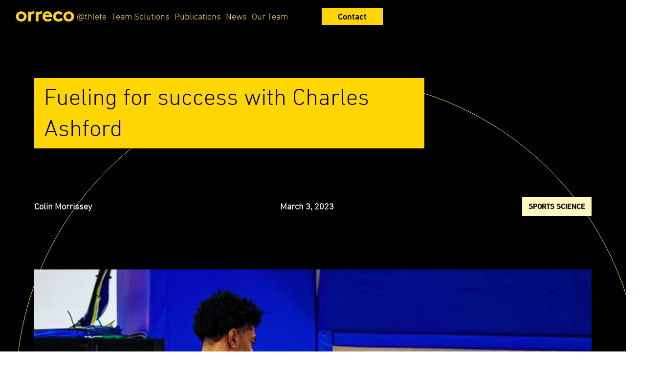

--- FILE ---
content_type: text/html
request_url: https://www.orreco.com/post/fueling-for-success-with-charles-ashford
body_size: 6614
content:
<!DOCTYPE html><!-- Last Published: Fri May 16 2025 14:43:05 GMT+0000 (Coordinated Universal Time) --><html data-wf-domain="www.orreco.com" data-wf-page="64f084d7ce477a416b4a8cfd" data-wf-site="5e8f270cb1c84d21892d1fe3" data-wf-collection="64f084d7ce477a416b4a8ca7" data-wf-item-slug="fueling-for-success-with-charles-ashford"><head><meta charset="utf-8"/><title>Orreco.com</title><meta content="width=device-width, initial-scale=1" name="viewport"/><link href="https://cdn.prod.website-files.com/5e8f270cb1c84d21892d1fe3/css/orreco-website.shared.7c5c1dd46.min.css" rel="stylesheet" type="text/css"/><link href="https://fonts.googleapis.com" rel="preconnect"/><link href="https://fonts.gstatic.com" rel="preconnect" crossorigin="anonymous"/><script src="https://ajax.googleapis.com/ajax/libs/webfont/1.6.26/webfont.js" type="text/javascript"></script><script type="text/javascript">WebFont.load({  google: {    families: ["PT Sans:400,400italic,700,700italic","Inconsolata:400,700"]  }});</script><script type="text/javascript">!function(o,c){var n=c.documentElement,t=" w-mod-";n.className+=t+"js",("ontouchstart"in o||o.DocumentTouch&&c instanceof DocumentTouch)&&(n.className+=t+"touch")}(window,document);</script><link href="https://cdn.prod.website-files.com/5e8f270cb1c84d21892d1fe3/5ee1035b3d949747ee062b63_Favicon-32.jpg" rel="shortcut icon" type="image/x-icon"/><link href="https://cdn.prod.website-files.com/5e8f270cb1c84d21892d1fe3/5ee10366bd151c705b073fe0_Favicon-256.jpg" rel="apple-touch-icon"/><!-- Finsweet Cookie Consent -->
<script async src="https://cdn.jsdelivr.net/npm/@finsweet/cookie-consent@1/fs-cc.js" fs-cc-mode="opt-in" fs-cc-source="/"></script>
<!-- Google Analytics -->
<script type="fs-cc" fs-cc-categories="analytics">
(function(i,s,o,g,r,a,m){i['GoogleAnalyticsObject']=r;i[r]=i[r]||function(){
(i[r].q=i[r].q||[]).push(arguments)},i[r].l=1*new Date();a=s.createElement(o),
m=s.getElementsByTagName(o)[0];a.async=1;a.src=g;m.parentNode.insertBefore(a,m)
})(window,document,'script','https://www.google-analytics.com/analytics.js','ga');

ga('create', 'UA-45532138-1', 'auto');
ga('send', 'pageview');
</script>
<!-- End Google Analytics -->
<script>
    Weglot.initialize({
        api_key: 'wg_186f4b94a870fb081c090825d4d27c1b1'
    });
</script></head><body><div id="top" class="back-to-top-block"></div><div class="wg-element-wrapper sw4"><a lang="en" data-w-id="e5fa989c-46af-16b4-3535-8ef608e3a462" href="#" class="wg-selector-3 s1 w-inline-block"><div class="wg-selector3-text-lang1">En</div></a><div class="wg-selector-3-line"><div class="wg-selector-3-line-fill f1"></div><div class="wg-selector-3-line-fill f2"></div></div><a lang="es" data-w-id="e5fa989c-46af-16b4-3535-8ef608e3a468" href="#" class="wg-selector-3 s2 w-inline-block"><div class="wg-selector3-text-lang2">ES</div></a><div class="w-embed w-script"><script type="text/javascript" src="https://cdn.weglot.com/weglot.min.js"></script>
<script>
// init Weglot
Weglot.initialize({
	api_key: 'wg_186f4b94a870fb081c090825d4d27c1b1'
});

// on Weglot init
Weglot.on('initialized', ()=>{
	// get the current active language
  const currentLang = Weglot.getCurrentLang();
  // if the current active language link exists
  if(document.querySelector('.wg-element-wrapper.sw4 [lang='+currentLang+']')){
  	// click the link
  	document.querySelector('.wg-element-wrapper.sw4 [lang='+currentLang+']').click();
  }
});

// for each of the .wg-element-wrapper language links
document.querySelectorAll('.wg-element-wrapper.sw4 [lang]').forEach((link)=>{
	// add a click event listener
	link.addEventListener('click', function(e){
  	// prevent default
		e.preventDefault();
    // switch current active language after a setTimeout
    setTimeout(()=>Weglot.switchTo(this.getAttribute('lang')),700);
	});
});
</script></div></div><nav class="navbar-blk"><nav class="container cc--nav"><a href="/" class="nav__logo-link w-inline-block"><img src="https://cdn.prod.website-files.com/5e8f270cb1c84d21892d1fe3/5e903ddc4576bc5baab49fc9_orreco_mark_gold.svg" alt="Orreco logo"/></a><div data-w-id="ae34697a-b713-9212-8e9d-83893ee9b551" data-is-ix2-target="1" class="nav__burger-button lottie-animation" data-animation-type="lottie" data-src="https://cdn.prod.website-files.com/5e8f270cb1c84d21892d1fe3/5e957b40e9ca8a43c1d277fa_burger-menu-button.json" data-loop="0" data-direction="1" data-autoplay="0" data-renderer="svg" data-default-duration="0.6666666666666666" data-duration="0" data-ix2-initial-state="0"></div><div class="nav__container"><a href="/products/athlete-app" class="nav__link w-inline-block"><div>@thlete</div></a><div data-hover="true" data-delay="200" data-w-id="bdb31f2f-a7d5-a436-6280-5c5fe33a4630" class="nav__link--dd w-dropdown"><div class="nav__link w-dropdown-toggle"><div>Team Solutions</div></div><nav class="dd__list w-dropdown-list"><div class="dd__list-background"><a href="/recovery-lab" class="dd__link w-dropdown-link">Recovery Lab</a><a href="/products/zone" class="dd__link cc--first w-dropdown-link">Real-Time Internal Load Monitoring</a><div class="dd__list__divider"></div><a href="/products/trackor" class="dd__link w-dropdown-link">Advanced Biomarker Analytics</a><div class="dd__list__divider"></div><a href="/products/female-athlete-program" class="dd__link w-dropdown-link">Female Athlete Program</a><div class="dd__list__divider"></div><div class="dd__list__divider"></div></div><div class="dd__list__arrow"></div></nav></div><a href="/publications" class="nav__link w-inline-block"><div>Publications</div></a><div data-hover="true" data-delay="200" data-w-id="1d0bbd9c-955c-490e-8f15-d7b85803527e" class="nav__link--dd w-dropdown"><div class="nav__link w-dropdown-toggle"><div>News</div></div><nav class="dd__list w-dropdown-list"><div class="dd__list-background"><a href="/press" class="dd__link cc--first w-dropdown-link">Press</a><div class="dd__list__divider"></div><a href="/blog" class="dd__link w-dropdown-link">Blog</a><div class="dd__list__divider"></div><div class="dd__list__divider"></div><a href="/webinar" class="dd__link w-dropdown-link">Webinar</a></div><div class="dd__list__arrow"></div></nav></div><a href="/team" class="nav__link w-inline-block"><div>Our Team</div></a><a href="/contact-us" class="nav__link cc--contact w-button">Contact</a></div><nav class="navbar__mobile-nav"><a href="#" class="nav__logo-link cc--mobile-nav w-inline-block"><img src="https://cdn.prod.website-files.com/5e8f270cb1c84d21892d1fe3/5e9041f9bc7fad2f6b0dbff6_orreco_mark_white.svg" alt="orreco logo"/></a><div><a href="/" class="mobile-nav__button cc--home w-button">Home</a><a href="/products/athlete-app" class="mobile-nav__button cc--publications w-button">@thlete</a><a href="/recovery-lab" class="mobile-nav__button cc--publications w-button">Recovery Lab</a><a href="/products/female-athlete-program" class="mobile-nav__button cc--publications w-button">Female Athlete Program</a><a href="/products" class="mobile-nav__button cc--publications w-button">All Products</a><a href="/webinar" class="mobile-nav__button cc--press w-button">Webinar</a><a href="/team" class="mobile-nav__button cc--news w-button">Team</a><a href="/contact-us" class="mobile-nav__button cc--contact w-button">Contact</a></div><div class="mobile-nav__container"><div class="mobile-nav__social-row"><a href="https://twitter.com/orreco1" target="_blank" class="social-link cc--twitter w-inline-block"><img src="https://cdn.prod.website-files.com/5e8f270cb1c84d21892d1fe3/5e98589d982c51a7a9047c76_Twitter.svg" alt="Twitter icon"/></a><a href="https://www.instagram.com/orreco1/" target="_blank" class="social-link cc--instagram w-inline-block"><img src="https://cdn.prod.website-files.com/5e8f270cb1c84d21892d1fe3/5e9858b59d22f199675939da_Instagram.svg" alt="Instagram icon"/></a><a href="https://www.linkedin.com/company/orreco" target="_blank" class="social-link cc--facebook w-inline-block"><img src="https://cdn.prod.website-files.com/5e8f270cb1c84d21892d1fe3/5e9858c29d22f1c282593a08_Facebook.svg" alt="facebook icon"/></a></div><div class="mobile-nav__footer-row"><div class="w-embed w-script"><div class="copyright">© Orreco <script language="javascript" type="text/javascript">
var today = new Date()
var year = today.getFullYear()
document.write(year)
</script>. All Rights Reserved. </div></div><div>Terms &amp; Conditions. Privacy Policy.</div></div></div></nav></nav></nav><div class="hero-section cc--blog-template"><div class="blog-post-template__hero__circle"></div><div class="container cc--blog-post-template"><h1 class="hero__title cc--blog-post">Fueling for success with Charles Ashford</h1><div class="blog-template-hero-row"><h4>Colin Morrissey</h4><h4>March 3, 2023</h4><a href="/blog-categories/sports-science" class="w-inline-block"><h4 class="blog-post-template__category">Sports Science</h4></a></div></div></div><div class="blog-post-template__body-section"><div class="container cc--blog-post-template"><div class="blog-post-template__image"><img alt="" src="https://cdn.prod.website-files.com/5e9589c009d24e63ee38498b/640105fb88473908cc9d045e_Charles-Ashford-Orreco-Blog.jpg" sizes="(max-width: 479px) 100vw, (max-width: 767px) 92vw, (max-width: 1279px) 94vw, 1140px" srcset="https://cdn.prod.website-files.com/5e9589c009d24e63ee38498b/640105fb88473908cc9d045e_Charles-Ashford-Orreco-Blog-p-500.jpg 500w, https://cdn.prod.website-files.com/5e9589c009d24e63ee38498b/640105fb88473908cc9d045e_Charles-Ashford-Orreco-Blog-p-800.jpg 800w, https://cdn.prod.website-files.com/5e9589c009d24e63ee38498b/640105fb88473908cc9d045e_Charles-Ashford-Orreco-Blog-p-1080.jpg 1080w, https://cdn.prod.website-files.com/5e9589c009d24e63ee38498b/640105fb88473908cc9d045e_Charles-Ashford-Orreco-Blog.jpg 1300w"/></div><div class="w-layout-grid blog-post-template__grid"><div id="w-node-_163fbcb4-24ab-b1c9-622c-a883934d8b51-6b4a8cfd"></div><div class="blog-post-template__rtf w-richtext"><h4><strong>Season 03, Episode 01: Fueling for success with Charles Ashford</strong> </h4><p>In this episode of Orreco’s ‘Optimized’ podcast, Marc Cleary is joined by Charles Ashford, Performance Nutritionist for the Dallas Mavericks. The Episode is packed with first-hand information of transitioning from collegiate to professional leagues, supporting the unique and individual needs of NBA players, and where monitoring provides the necessary information to keep players healthy and performing at their best.</p><p>The conversation opens with Charles’ speaking about his background, where his interest in sport performance developed, how he got started in a career of performance nutrition and his move to the US from the UK in 2014.</p><p>Charles talks about his roles in collegiate sports, from an initial position at Texas Tech working on their Football Program and his move to the University of North Texas, overseeing the nutrition program for 350 student athletes. He outlines the demands of resourcing, such as time and funding, and how this environment supported a positive transition to the NBA last year with the Dallas Mavericks.</p><p>The two discuss the critical differences of the professional league compared to the collegiate environment. Where the athlete’s priorities are different and the nutritional periodisation becomes a detailed individualised approach for continual support around not only performances, but also the incredible travel schedules, sleep schedules, individual tendencies and personalities. Leaving the rigid collegiate environment to the fluid and dynamic professional league.</p><p>Later, Charles outlines his typical work day and the challenges he has to overcome in order to provide the best quality support to the players at the Mavs. Every detail is considered from the layout of the facility to monitoring to training and how those manipulated to prepare for the upcoming game and ensure the athletes are appropriately prepared and recovered. They also discuss how the data of external and internal load act as markers to positively impact the athletes.</p><p>Finally, the conversation turns to the individual differences of the athletes and their responses to certain monitoring and intervention strategies and how at the end of the day communication is the key to success for these elite level athletes. </p><p>Enjoy the <a href="/podcast">episode.</a></p><p> </p><p>To discover more about Orreco and our cutting-edge work at the frontline of elite sports performance, listen to ‘Optimized&#x27;, you can listen to it on our <a href="/podcast">podcast page</a> or you can download it from wherever you get your podcasts.</p><p>‍</p></div></div></div></div><div class="blog-post-template__question"><div class="container"><div class="w-layout-grid blog-post-template__question-grid"><div id="w-node-e13720c0-5aa7-ac73-55bd-a8b16f7bf560-6b4a8cfd" class="section__title">Have a question?</div><a href="/contact-us" class="button cc--black w-button">Get in touch</a></div></div></div><div class="section"><div class="container"><div class="title-wrapper"><div class="section__title">Other Stories From The Blog</div><div class="title-wrapper__line"></div></div></div></div><div class="section cc--no-padding-top"><div class="container"><div class="w-dyn-list"><div role="list" class="w-dyn-items"><div role="listitem" class="w-dyn-item"><div class="featured-blog-post"><a href="/post/optimized-podcast-new-episode-feat-john-hill" class="featured-blog-post__image w-inline-block"><img alt="" src="https://cdn.prod.website-files.com/5e9589c009d24e63ee38498b/65ef882aff7424ad4a44c34d_Optimized-Podcast-Episode.jpg" sizes="(max-width: 479px) 100vw, (max-width: 767px) 92vw, (max-width: 1279px) 47vw, 570px" srcset="https://cdn.prod.website-files.com/5e9589c009d24e63ee38498b/65ef882aff7424ad4a44c34d_Optimized-Podcast-Episode-p-500.jpg 500w, https://cdn.prod.website-files.com/5e9589c009d24e63ee38498b/65ef882aff7424ad4a44c34d_Optimized-Podcast-Episode-p-800.jpg 800w, https://cdn.prod.website-files.com/5e9589c009d24e63ee38498b/65ef882aff7424ad4a44c34d_Optimized-Podcast-Episode.jpg 1300w" class="blog-post__image"/></a><div class="featured-blog-post__content"><a href="/post/optimized-podcast-new-episode-feat-john-hill" class="knockout-wrapper w-inline-block"><div class="blog-post__title">Optimized Podcast - New Episode feat John Hill of Al-Ettifaq FC</div></a><div class="blog-post__details-wrapper"><a href="/blog-categories/sports-science" class="blog-post__category w-inline-block"><div class="blog-post__grey-text">Sports Science</div></a><div class="blog-post__grey-text">March 11, 2024</div><div class="blog-post__author-wrapper"><div class="blog-post__grey-text">By </div><a href="/author/colin-morrissey" class="w-inline-block"><div class="text-block-6">Colin Morrissey</div></a></div></div></div></div></div><div role="listitem" class="w-dyn-item"><div class="featured-blog-post"><a href="/post/fueling-for-success-with-charles-ashford" aria-current="page" class="featured-blog-post__image w-inline-block w--current"><img alt="" src="https://cdn.prod.website-files.com/5e9589c009d24e63ee38498b/640105fe51329b9c0478de31_Charles-Ashford-Orreco-Thumbnail.jpg" sizes="(max-width: 479px) 100vw, (max-width: 767px) 92vw, (max-width: 1279px) 47vw, 570px" srcset="https://cdn.prod.website-files.com/5e9589c009d24e63ee38498b/640105fe51329b9c0478de31_Charles-Ashford-Orreco-Thumbnail-p-500.jpg 500w, https://cdn.prod.website-files.com/5e9589c009d24e63ee38498b/640105fe51329b9c0478de31_Charles-Ashford-Orreco-Thumbnail-p-800.jpg 800w, https://cdn.prod.website-files.com/5e9589c009d24e63ee38498b/640105fe51329b9c0478de31_Charles-Ashford-Orreco-Thumbnail.jpg 1300w" class="blog-post__image"/></a><div class="featured-blog-post__content"><a href="/post/fueling-for-success-with-charles-ashford" aria-current="page" class="knockout-wrapper w-inline-block w--current"><div class="blog-post__title">Fueling for success with Charles Ashford</div></a><div class="blog-post__details-wrapper"><a href="/blog-categories/sports-science" class="blog-post__category w-inline-block"><div class="blog-post__grey-text">Sports Science</div></a><div class="blog-post__grey-text">March 3, 2023</div><div class="blog-post__author-wrapper"><div class="blog-post__grey-text">By </div><a href="/author/colin-morrissey" class="w-inline-block"><div class="text-block-6">Colin Morrissey</div></a></div></div></div></div></div><div role="listitem" class="w-dyn-item"><div class="featured-blog-post"><a href="/post/a-pioneering-relationship-how-orreco-and-chelsea-fc-women-work-together" class="featured-blog-post__image w-inline-block"><img alt="" src="https://cdn.prod.website-files.com/5e9589c009d24e63ee38498b/623743e30b45444a6cd37b55_Chelsea---Blog---Mar-2022.jpg" class="blog-post__image"/></a><div class="featured-blog-post__content"><a href="/post/a-pioneering-relationship-how-orreco-and-chelsea-fc-women-work-together" class="knockout-wrapper w-inline-block"><div class="blog-post__title">A pioneering relationship: How Orreco and Chelsea FC Women work together</div></a><div class="blog-post__details-wrapper"><a href="/blog-categories/sports-science" class="blog-post__category w-inline-block"><div class="blog-post__grey-text">Sports Science</div></a><div class="blog-post__grey-text">March 18, 2022</div><div class="blog-post__author-wrapper"><div class="blog-post__grey-text">By </div><a href="/author/orreco" class="w-inline-block"><div class="text-block-6">Orreco</div></a></div></div></div></div></div></div></div><a href="/post/fueling-for-success-with-charles-ashford" aria-current="page" class="button cc--ghost w-button w--current">See All</a></div></div><div class="sign-up-cta"><div class="container"><div class="sign-up-cta__sub-title">STAY UP TO DATE</div><div class="section__title">Sign Up to our Mailing List</div><div class="w-form"><form id="email-form" name="email-form" data-name="Email Form" method="get" class="sign-up-cta__form" data-wf-page-id="64f084d7ce477a416b4a8cfd" data-wf-element-id="2e88fda1-1de3-8412-7025-ffa5c9de9b7f"><input class="sign-up-cta__form__input w-input" maxlength="256" name="name-2" data-name="Name 2" placeholder="Your Name" type="text" id="name-2" required=""/><input class="sign-up-cta__form__input w-input" maxlength="256" name="email-2" data-name="Email 2" placeholder="Your Email" type="email" id="email-2" required=""/><input type="submit" data-wait="Please wait..." class="sign-up-cta__form__button w-button" value="Join the list"/></form><div class="success-message w-form-done"><div class="text-block-10">Thank you! Your submission has been received!</div></div><div class="error-message w-form-fail"><div class="text-block-11">Oops! Something went wrong while submitting the form.</div></div></div><div class="form__small-print">By signing up you agree to our <a href="/">Privacy Policy</a><a href="#" class="link-grey"></a></div></div></div><footer class="footer"><div class="container"><div class="w-layout-grid footer__grid"><div><img src="https://cdn.prod.website-files.com/5e8f270cb1c84d21892d1fe3/5e903ddc4576bc5baab49fc9_orreco_mark_gold.svg" alt="Orreco logo" class="footer__logo"/><div class="footer__social-row"><a href="https://twitter.com/orreco1" target="_blank" class="social-link w-inline-block"><img src="https://cdn.prod.website-files.com/5e8f270cb1c84d21892d1fe3/5e98589d982c51a7a9047c76_Twitter.svg" alt="Twitter icon"/></a><a href="https://www.instagram.com/orreco1" target="_blank" class="social-link w-inline-block"><img src="https://cdn.prod.website-files.com/5e8f270cb1c84d21892d1fe3/5e9858b59d22f199675939da_Instagram.svg" alt="Instagram icon"/></a><a href="https://www.facebook.com/orreco" target="_blank" class="social-link w-inline-block"><img src="https://cdn.prod.website-files.com/5e8f270cb1c84d21892d1fe3/5e9858c29d22f1c282593a08_Facebook.svg" alt="facebook icon"/></a></div><a href="mailto:info@orreco.com" class="footer__text-link cc--contact">info@orreco.com</a><a href="tel:+35391123456" class="footer__text-link cc--contact">+353 (71) 914 6857</a></div><div><div class="footer__title"><a href="/" class="footer__text-link cc--title">Home</a></div></div><div><div class="footer__title mobile-footer-title"><a href="/products" class="footer__text-link cc--title">Products</a></div><a href="/products/zone" class="footer__text-link">Zone</a><a href="/products/trackor" class="footer__text-link">Track OR</a><a href="/products/female-athlete-program" class="footer__text-link">Female Athlete Program</a><a href="/products/data-science-consultancy" class="footer__text-link">Data Science Consultancy</a><a href="/products/athlete-app" class="footer__text-link">Athlete Platform</a><a href="/products/covid-19-symptom-tracker" class="footer__text-link">Covid-19 Symptom Tracker</a></div><div><div class="footer__title mobile-footer-title">Company</div><a href="/team" class="footer__text-link">Team</a><a href="/publications" class="footer__text-link">Publications</a><a href="/blog" class="footer__text-link">News</a><a href="/press" class="footer__text-link">Press</a><a href="/podcast" class="footer__text-link">Podcast</a><a href="/testimonials" class="footer__text-link">Testimonials</a></div><div><div class="footer__title mobile-footer-title"><a href="/contact-us" class="footer__text-link cc--title">Contact</a></div><a href="/partners" class="footer__text-link">Partners</a><a href="/privacy-policy" class="footer__text-link">Privacy Policy</a></div></div><div class="footer__flexrow"><div>© 2020. All Rights Reserved</div><div class="footer__flexrow__col"><a href="#" class="footer__text-link cc--footer">Terms &amp; Conditions</a></div></div></div></footer><a href="#top" class="back-to-top-link w-inline-block"><img src="https://cdn.prod.website-files.com/5e8f270cb1c84d21892d1fe3/5e983b4665f7a97e5151c151_Back%20To%20Top.png" alt=""/></a><script src="https://d3e54v103j8qbb.cloudfront.net/js/jquery-3.5.1.min.dc5e7f18c8.js?site=5e8f270cb1c84d21892d1fe3" type="text/javascript" integrity="sha256-9/aliU8dGd2tb6OSsuzixeV4y/faTqgFtohetphbbj0=" crossorigin="anonymous"></script><script src="https://cdn.prod.website-files.com/5e8f270cb1c84d21892d1fe3/js/orreco-website.schunk.57d5559d2f0cd9f8.js" type="text/javascript"></script><script src="https://cdn.prod.website-files.com/5e8f270cb1c84d21892d1fe3/js/orreco-website.schunk.d00fcafdef16ed20.js" type="text/javascript"></script><script src="https://cdn.prod.website-files.com/5e8f270cb1c84d21892d1fe3/js/orreco-website.da764f8d.5c014f0620cd3d43.js" type="text/javascript"></script></body></html>

--- FILE ---
content_type: text/html
request_url: https://www.orreco.com/
body_size: 27208
content:
<!DOCTYPE html><!-- Last Published: Fri May 16 2025 14:43:05 GMT+0000 (Coordinated Universal Time) --><html data-wf-domain="www.orreco.com" data-wf-page="64f084d7ce477a416b4a8c9d" data-wf-site="5e8f270cb1c84d21892d1fe3"><head><meta charset="utf-8"/><title>Orreco.com</title><meta content="width=device-width, initial-scale=1" name="viewport"/><link href="https://cdn.prod.website-files.com/5e8f270cb1c84d21892d1fe3/css/orreco-website.shared.7c5c1dd46.min.css" rel="stylesheet" type="text/css"/><link href="https://fonts.googleapis.com" rel="preconnect"/><link href="https://fonts.gstatic.com" rel="preconnect" crossorigin="anonymous"/><script src="https://ajax.googleapis.com/ajax/libs/webfont/1.6.26/webfont.js" type="text/javascript"></script><script type="text/javascript">WebFont.load({  google: {    families: ["PT Sans:400,400italic,700,700italic","Inconsolata:400,700"]  }});</script><script type="text/javascript">!function(o,c){var n=c.documentElement,t=" w-mod-";n.className+=t+"js",("ontouchstart"in o||o.DocumentTouch&&c instanceof DocumentTouch)&&(n.className+=t+"touch")}(window,document);</script><link href="https://cdn.prod.website-files.com/5e8f270cb1c84d21892d1fe3/5ee1035b3d949747ee062b63_Favicon-32.jpg" rel="shortcut icon" type="image/x-icon"/><link href="https://cdn.prod.website-files.com/5e8f270cb1c84d21892d1fe3/5ee10366bd151c705b073fe0_Favicon-256.jpg" rel="apple-touch-icon"/><!-- Finsweet Cookie Consent -->
<script async src="https://cdn.jsdelivr.net/npm/@finsweet/cookie-consent@1/fs-cc.js" fs-cc-mode="opt-in" fs-cc-source="/"></script>
<!-- Google Analytics -->
<script type="fs-cc" fs-cc-categories="analytics">
(function(i,s,o,g,r,a,m){i['GoogleAnalyticsObject']=r;i[r]=i[r]||function(){
(i[r].q=i[r].q||[]).push(arguments)},i[r].l=1*new Date();a=s.createElement(o),
m=s.getElementsByTagName(o)[0];a.async=1;a.src=g;m.parentNode.insertBefore(a,m)
})(window,document,'script','https://www.google-analytics.com/analytics.js','ga');

ga('create', 'UA-45532138-1', 'auto');
ga('send', 'pageview');
</script>
<!-- End Google Analytics -->
<script>
    Weglot.initialize({
        api_key: 'wg_186f4b94a870fb081c090825d4d27c1b1'
    });
</script><style>
.home-hero-slider__nav {
    height: auto;
    }
    
.w-slider-dot {
    width: 14px!important;
    height: 14px!important;
    background-color: #FFD700!important;
    opacity: 0.25!important;
    margin-bottom: 34px!important;
}

.w-slider-dot.w-active {
    background-color: #FFD700!important;
    opacity: 1!important;
    width: 20px!important;
    height: 20px!important;
        transform: translateX(-2.5px)!important;
}

.w-slider-nav-invert>div.w-active {
    background-color: #806C00!important;
    width: 15px!important;
    height: 15px!important;
}

.w-slider-nav-invert>div {
    background-color: #C8C9C7!important;
}
</style></head><body><nav class="navbar-blk"><nav class="container cc--nav"><a href="/" aria-current="page" class="nav__logo-link w-inline-block w--current"><img src="https://cdn.prod.website-files.com/5e8f270cb1c84d21892d1fe3/5e903ddc4576bc5baab49fc9_orreco_mark_gold.svg" alt="Orreco logo"/></a><div data-w-id="ae34697a-b713-9212-8e9d-83893ee9b551" data-is-ix2-target="1" class="nav__burger-button lottie-animation" data-animation-type="lottie" data-src="https://cdn.prod.website-files.com/5e8f270cb1c84d21892d1fe3/5e957b40e9ca8a43c1d277fa_burger-menu-button.json" data-loop="0" data-direction="1" data-autoplay="0" data-renderer="svg" data-default-duration="0.6666666666666666" data-duration="0" data-ix2-initial-state="0"></div><div class="nav__container"><a href="/products/athlete-app" class="nav__link w-inline-block"><div>@thlete</div></a><div data-hover="true" data-delay="200" data-w-id="bdb31f2f-a7d5-a436-6280-5c5fe33a4630" class="nav__link--dd w-dropdown"><div class="nav__link w-dropdown-toggle"><div>Team Solutions</div></div><nav class="dd__list w-dropdown-list"><div class="dd__list-background"><a href="/recovery-lab" class="dd__link w-dropdown-link">Recovery Lab</a><a href="/products/zone" class="dd__link cc--first w-dropdown-link">Real-Time Internal Load Monitoring</a><div class="dd__list__divider"></div><a href="/products/trackor" class="dd__link w-dropdown-link">Advanced Biomarker Analytics</a><div class="dd__list__divider"></div><a href="/products/female-athlete-program" class="dd__link w-dropdown-link">Female Athlete Program</a><div class="dd__list__divider"></div><div class="dd__list__divider"></div></div><div class="dd__list__arrow"></div></nav></div><a href="/publications" class="nav__link w-inline-block"><div>Publications</div></a><div data-hover="true" data-delay="200" data-w-id="1d0bbd9c-955c-490e-8f15-d7b85803527e" class="nav__link--dd w-dropdown"><div class="nav__link w-dropdown-toggle"><div>News</div></div><nav class="dd__list w-dropdown-list"><div class="dd__list-background"><a href="/press" class="dd__link cc--first w-dropdown-link">Press</a><div class="dd__list__divider"></div><a href="/blog" class="dd__link w-dropdown-link">Blog</a><div class="dd__list__divider"></div><div class="dd__list__divider"></div><a href="/webinar" class="dd__link w-dropdown-link">Webinar</a></div><div class="dd__list__arrow"></div></nav></div><a href="/team" class="nav__link w-inline-block"><div>Our Team</div></a><a href="/contact-us" class="nav__link cc--contact w-button">Contact</a></div><nav class="navbar__mobile-nav"><a href="#" class="nav__logo-link cc--mobile-nav w-inline-block"><img src="https://cdn.prod.website-files.com/5e8f270cb1c84d21892d1fe3/5e9041f9bc7fad2f6b0dbff6_orreco_mark_white.svg" alt="orreco logo"/></a><div><a href="/" aria-current="page" class="mobile-nav__button cc--home w-button w--current">Home</a><a href="/products/athlete-app" class="mobile-nav__button cc--publications w-button">@thlete</a><a href="/recovery-lab" class="mobile-nav__button cc--publications w-button">Recovery Lab</a><a href="/products/female-athlete-program" class="mobile-nav__button cc--publications w-button">Female Athlete Program</a><a href="/products" class="mobile-nav__button cc--publications w-button">All Products</a><a href="/webinar" class="mobile-nav__button cc--press w-button">Webinar</a><a href="/team" class="mobile-nav__button cc--news w-button">Team</a><a href="/contact-us" class="mobile-nav__button cc--contact w-button">Contact</a></div><div class="mobile-nav__container"><div class="mobile-nav__social-row"><a href="https://twitter.com/orreco1" target="_blank" class="social-link cc--twitter w-inline-block"><img src="https://cdn.prod.website-files.com/5e8f270cb1c84d21892d1fe3/5e98589d982c51a7a9047c76_Twitter.svg" alt="Twitter icon"/></a><a href="https://www.instagram.com/orreco1/" target="_blank" class="social-link cc--instagram w-inline-block"><img src="https://cdn.prod.website-files.com/5e8f270cb1c84d21892d1fe3/5e9858b59d22f199675939da_Instagram.svg" alt="Instagram icon"/></a><a href="https://www.linkedin.com/company/orreco" target="_blank" class="social-link cc--facebook w-inline-block"><img src="https://cdn.prod.website-files.com/5e8f270cb1c84d21892d1fe3/5e9858c29d22f1c282593a08_Facebook.svg" alt="facebook icon"/></a></div><div class="mobile-nav__footer-row"><div class="w-embed w-script"><div class="copyright">© Orreco <script language="javascript" type="text/javascript">
var today = new Date()
var year = today.getFullYear()
document.write(year)
</script>. All Rights Reserved. </div></div><div>Terms &amp; Conditions. Privacy Policy.</div></div></div></nav></nav></nav><div class="fs-cc-cookie_copnonents"><div fs-cc="banner" class="fs-cc-banner_component-2"><div class="fs-cc-banner_container"><div class="fs-cc-banner_text">Orreco uses cookies to enhance your experience on our website. Find out more manage your preferences here. By using our website, you agree to our <a href="https://www.orreco.com/privacy-policy" class="fs-cc-banner_text-link-2">Privacy and Cookie Policy.</a></div><div class="fs-cc-banner_buttons-wrapper"><a fs-cc="open-preferences" href="#" class="fs-cc-banner_text-link-2">Preferences</a><a fs-cc="deny" href="#" class="fs-cc-banner_button-2 fs-cc-button-alt w-button">Deny</a><a fs-cc="allow" href="#" class="fs-cc-banner_button-2 w-button">Accept</a></div></div><div fs-cc="interaction" class="fs-cc-banner_trigger"></div></div><div fs-cc="manager" class="fs-cc-manager_component-2"><div fs-cc="open-preferences" class="fs-cc-manager_button-2"><img src="https://cdn.prod.website-files.com/5e8f270cb1c84d21892d1fe3/61eae92fb8f21ef6d411dd8b_cookie.svg" loading="lazy" alt="" class="image-16"/></div><div fs-cc="interaction" class="fs-cc-manager_trigger"></div></div><div fs-cc-scroll="disable" fs-cc="preferences" class="fs-cc-prefs_component-2 w-form"><form id="cookie-preferences" name="wf-form-Cookie-Preferences" data-name="Cookie Preferences" method="get" class="fs-cc-prefs_form-2" data-wf-page-id="64f084d7ce477a416b4a8c9d" data-wf-element-id="54d52a36-51db-e970-a658-bc0b2c4f8f81"><div fs-cc="close" class="fs-cc-prefs_close-2"><div class="fs-cc-prefs_close-icon-2 w-embed"><svg fill="currentColor" aria-hidden="true" focusable="false" viewBox="0 0 16 16">
	<path d="M9.414 8l4.293-4.293-1.414-1.414L8 6.586 3.707 2.293 2.293 3.707 6.586 8l-4.293 4.293 1.414 1.414L8 9.414l4.293 4.293 1.414-1.414L9.414 8z"></path>
</svg></div></div><div class="fs-cc-prefs_content-2"><div class="fs-cc-prefs_space-small"><div class="fs-cc-prefs_title-2">Privacy Preference Center</div></div><div class="fs-cc-prefs_space-small"><div class="fs-cc-prefs_text-2">When you visit websites, they may store or retrieve data in your browser. This storage is often necessary for the basic functionality of the website. The storage may be used for marketing, analytics, and personalization of the site, such as storing your preferences. Privacy is important to us, so you have the option of disabling certain types of storage that may not be necessary for the basic functioning of the website. Blocking categories may impact your experience on the website.</div></div><div class="fs-cc-prefs_space-medium"><a fs-cc="deny" href="#" class="fs-cc-prefs_button-2 fs-cc-button-alt w-button">Reject all cookies</a><a fs-cc="allow" href="#" class="fs-cc-prefs_button-2 w-button">Allow all cookies</a></div><div class="fs-cc-prefs_space-small"><div class="fs-cc-prefs_title-2">Manage Consent Preferences by Category</div></div><div class="fs-cc-prefs_option"><div class="fs-cc-prefs_toggle-wrapper"><div class="fs-cc-prefs_label-2">Essential</div><div class="fs-cc-prefs_text-2"><strong>Always Active</strong></div></div><div class="fs-cc-prefs_text-2">These items are required to enable basic website functionality.</div></div><div class="fs-cc-prefs_option"><div class="fs-cc-prefs_toggle-wrapper"><div class="fs-cc-prefs_label-2">Marketing</div><label class="w-checkbox fs-cc-prefs_checkbox-field"><input type="checkbox" id="marketing-2" name="marketing-2" data-name="Marketing 2" fs-cc-checkbox="marketing" class="w-checkbox-input fs-cc-prefs_checkbox"/><span for="marketing-2" class="fs-cc-prefs_checkbox-label w-form-label">Essential</span><div class="fs-cc-prefs_toggle"></div></label></div><div class="fs-cc-prefs_text-2">These items are used to deliver advertising that is more relevant to you and your interests. They may also be used to limit the number of times you see an advertisement and measure the effectiveness of advertising campaigns. Advertising networks usually place them with the website operator’s permission.</div></div><div class="fs-cc-prefs_option"><div class="fs-cc-prefs_toggle-wrapper"><div class="fs-cc-prefs_label-2">Personalization</div><label class="w-checkbox fs-cc-prefs_checkbox-field"><input type="checkbox" id="personalization-2" name="personalization-2" data-name="Personalization 2" fs-cc-checkbox="personalization" class="w-checkbox-input fs-cc-prefs_checkbox"/><span for="personalization-2" class="fs-cc-prefs_checkbox-label w-form-label">Essential</span><div class="fs-cc-prefs_toggle"></div></label></div><div class="fs-cc-prefs_text-2">These items allow the website to remember choices you make (such as your user name, language, or the region you are in) and provide enhanced, more personal features. For example, a website may provide you with local weather reports or traffic news by storing data about your current location.</div></div><div class="fs-cc-prefs_option"><div class="fs-cc-prefs_toggle-wrapper"><div class="fs-cc-prefs_label-2">Analytics</div><label class="w-checkbox fs-cc-prefs_checkbox-field"><input type="checkbox" id="analytics-2" name="analytics-2" data-name="Analytics 2" fs-cc-checkbox="analytics" class="w-checkbox-input fs-cc-prefs_checkbox"/><span for="analytics-2" class="fs-cc-prefs_checkbox-label w-form-label">Essential</span><div class="fs-cc-prefs_toggle"></div></label></div><div class="fs-cc-prefs_text-2">These items help the website operator understand how its website performs, how visitors interact with the site, and whether there may be technical issues. This storage type usually doesn’t collect information that identifies a visitor.</div></div><div class="fs-cc-prefs_buttons-wrapper"><a fs-cc="submit" href="#" class="fs-cc-prefs_button-2 w-button">Confirm my preferences and close</a></div><input type="submit" data-wait="Please wait..." class="fs-cc-prefs_submit-hide w-button" value="Submit"/><div class="w-embed"><style>
/* smooth scrolling on iOS devices */
.fs-cc-prefs_content{-webkit-overflow-scrolling: touch}
</style></div></div></form><div class="w-form-done"></div><div class="w-form-fail"></div><div fs-cc="close" class="fs-cc-prefs_overlay-2"></div><div fs-cc="interaction" class="fs-cc-prefs_trigger"></div></div><div class="cookie-wrapper"><div fs-cc="banner" class="fs-cc-banner_component"><div class="fs-cc-banner_container"><div class="fs-cc-banner_text">By clicking <strong>“Accept All Cookies”</strong>, you agree to the storing of cookies on your device to enhance site navigation, analyze site usage, and assist in our marketing efforts. View our <a href="#" class="fs-cc-banner_text-link">Privacy Policy</a> for more information.</div><div class="fs-cc-banner_buttons-wrapper"><a fs-cc="open-preferences" href="#" class="fs-cc-banner_text-link">Preferences</a><a fs-cc="deny" href="#" class="fs-cc-banner_button fs-cc-button-alt w-button">Deny</a><a fs-cc="allow" href="#" class="fs-cc-banner_button w-button">Accept</a><div fs-cc="close" class="fs-cc-banner_close"><div class="fs-cc-banner_close-icon w-embed"><svg fill="currentColor" aria-hidden="true" focusable="false" viewBox="0 0 16 16">
	<path d="M9.414 8l4.293-4.293-1.414-1.414L8 6.586 3.707 2.293 2.293 3.707 6.586 8l-4.293 4.293 1.414 1.414L8 9.414l4.293 4.293 1.414-1.414L9.414 8z"></path>
</svg></div></div></div></div><div fs-cc="interaction" class="fs-cc-banner_trigger"></div></div><div fs-cc="manager" class="fs-cc-manager_component"><div fs-cc="open-preferences" class="fs-cc-manager_button"><div class="fs-cc-manager_icon w-embed"><svg viewBox="0 0 54 54" fill="none" xmlns="http://www.w3.org/2000/svg">
<g clip-path="url(#clip0)">
<path d="M52.631 30.3899C52.229 30.4443 51.8161 30.4769 51.3924 30.4769C47.5135 30.4769 44.2322 27.9344 43.1022 24.4358C42.9066 23.8382 42.4177 23.371 41.7984 23.2624C35.3553 22.0346 30.4877 16.3847 30.4877 9.5831C30.4877 6.72555 31.3461 4.07445 32.8237 1.86881C33.1714 1.34728 32.8781 0.641046 32.2588 0.521529C30.5529 0.173843 28.8036 0 27 0C12.093 0 0 12.093 0 27C0 41.907 12.093 54 27 54C40.4402 54 51.5553 44.2213 53.6415 31.3678C53.7392 30.7811 53.2068 30.303 52.631 30.3899Z" fill="#4264D1"/>
<path d="M14.8093 21.7738C16.7355 21.7738 18.297 20.2123 18.297 18.2861C18.297 16.3599 16.7355 14.7984 14.8093 14.7984C12.883 14.7984 11.3215 16.3599 11.3215 18.2861C11.3215 20.2123 12.883 21.7738 14.8093 21.7738Z" fill="#6CE2FF"/>
<path d="M16.5477 38.3215C17.9879 38.3215 19.1554 37.154 19.1554 35.7138C19.1554 34.2737 17.9879 33.1062 16.5477 33.1062C15.1075 33.1062 13.9401 34.2737 13.9401 35.7138C13.9401 37.154 15.1075 38.3215 16.5477 38.3215Z" fill="#6CE2FF"/>
<path d="M38.2129 7.06237L37.963 8.56177C37.7565 9.78953 38.4519 10.9956 39.6254 11.441L41.8419 12.2668C43.2978 12.8101 44.9167 11.9626 45.297 10.4523L46.0901 7.3014C46.5791 5.33481 44.7429 3.58551 42.8089 4.16137L40.06 4.98712C39.093 5.26961 38.3759 6.07364 38.2129 7.06237Z" fill="#6CE2FF"/>
<path d="M47.0354 16.5477L45.9815 17.0692C45.1557 17.4821 44.7972 18.4708 45.1557 19.3183L46.0032 21.2958C46.5139 22.4909 48.1111 22.7191 48.9477 21.7195L50.3058 20.0897C50.9469 19.3183 50.8056 18.1774 50.0125 17.5799L48.8608 16.7106C48.3284 16.3195 47.6221 16.2543 47.0354 16.5477Z" fill="#6CE2FF"/>
<path d="M52.2615 13.06C53.2216 13.06 53.9999 12.2816 53.9999 11.3215C53.9999 10.3614 53.2216 9.5831 52.2615 9.5831C51.3014 9.5831 50.5231 10.3614 50.5231 11.3215C50.5231 12.2816 51.3014 13.06 52.2615 13.06Z" fill="#6CE2FF"/>
<path d="M30.2704 50.7296C15.3634 50.7296 3.27042 38.6366 3.27042 23.7296C3.27042 17.1018 5.66076 11.039 9.61569 6.34528C3.73763 11.2998 0 18.7099 0 27C0 41.907 12.093 54 27 54C35.2901 54 42.7002 50.2732 47.6439 44.3952C42.9501 48.3501 36.8873 50.7296 30.2704 50.7296Z" fill="#4264D1"/>
<path d="M42.2222 10.2459C40.7662 9.70263 39.897 8.19236 40.1469 6.64951L40.4403 4.86761L40.0274 4.98713C39.0712 5.26963 38.365 6.07365 38.202 7.06238L37.9521 8.56178C37.7457 9.78955 38.4411 10.9956 39.6145 11.4411L41.831 12.2668C43.0044 12.7014 44.2648 12.2342 44.9167 11.2563L42.2222 10.2459Z" fill="#4264D1"/>
<path d="M47.8612 20.1658L46.905 17.9276C46.7203 17.5038 46.7095 17.0584 46.8181 16.6455L45.9815 17.0692C45.1557 17.4821 44.7972 18.4708 45.1557 19.3183L46.0032 21.2958C46.5139 22.491 48.1111 22.7191 48.9477 21.7195L49.2845 21.3175C48.6869 21.198 48.1328 20.8069 47.8612 20.1658Z" fill="#4264D1"/>
<path d="M16.6563 19.9268C14.7332 19.9268 13.1686 18.3622 13.1686 16.4391C13.1686 15.961 13.2664 15.4938 13.4402 15.0809C12.1907 15.6133 11.3107 16.8519 11.3107 18.2861C11.3107 20.2093 12.8753 21.7739 14.7984 21.7739C16.2435 21.7739 17.4821 20.8938 18.0036 19.6443C17.6016 19.829 17.1344 19.9268 16.6563 19.9268Z" fill="white"/>
<path d="M17.9059 36.9634C16.4608 36.9634 15.2982 35.79 15.2982 34.3557C15.2982 33.9863 15.3743 33.6386 15.5155 33.3235C14.592 33.7256 13.9401 34.6491 13.9401 35.7248C13.9401 37.1698 15.1135 38.3324 16.5477 38.3324C17.6234 38.3324 18.5469 37.6805 18.9489 36.757C18.623 36.8873 18.2753 36.9634 17.9059 36.9634Z" fill="white"/>
<path d="M33.0954 41.8093C35.0216 41.8093 36.5831 40.2477 36.5831 38.3215C36.5831 36.3953 35.0216 34.8338 33.0954 34.8338C31.1692 34.8338 29.6077 36.3953 29.6077 38.3215C29.6077 40.2477 31.1692 41.8093 33.0954 41.8093Z" fill="#6CE2FF"/>
<path d="M34.9425 39.9513C33.0193 39.9513 31.4547 38.3867 31.4547 36.4636C31.4547 35.9855 31.5525 35.5183 31.7264 35.1054C30.4769 35.6378 29.5968 36.8765 29.5968 38.3107C29.5968 40.2338 31.1614 41.7984 33.0845 41.7984C34.5296 41.7984 35.7682 40.9183 36.2898 39.6688C35.8877 39.8535 35.4314 39.9513 34.9425 39.9513Z" fill="white"/>
<path d="M27.8063 22.9281C27.9601 21.9804 27.3165 21.0874 26.3688 20.9336C25.421 20.7798 24.5281 21.4234 24.3743 22.3711C24.2205 23.3188 24.864 24.2118 25.8118 24.3656C26.7595 24.5194 27.6525 23.8758 27.8063 22.9281Z" fill="#6CE2FF"/>
<path d="M42.6785 35.6487C42.798 35.6487 42.9284 35.6161 43.0371 35.5618C43.4391 35.3553 43.602 34.8664 43.4065 34.4644L42.5373 32.726C42.3308 32.3239 41.8419 32.161 41.4399 32.3565C41.0379 32.563 40.8749 33.0519 41.0705 33.4539L41.9397 35.1924C42.0918 35.4857 42.3743 35.6487 42.6785 35.6487Z" fill="white"/>
<path d="M33.0954 30.4225C33.2149 30.4225 33.3453 30.39 33.4539 30.3356L35.1923 29.4664C35.5944 29.26 35.7573 28.771 35.5618 28.369C35.3553 27.967 34.8664 27.804 34.4644 27.9996L32.726 28.8688C32.3239 29.0753 32.161 29.5642 32.3565 29.9662C32.5087 30.2596 32.802 30.4225 33.0954 30.4225Z" fill="white"/>
<path d="M8.85515 28.2386C8.9964 28.5211 9.28976 28.6841 9.58312 28.6841C9.70263 28.6841 9.83302 28.6515 9.94167 28.5972C10.3437 28.3908 10.5067 27.9018 10.3111 27.4998L9.44187 25.7614C9.23543 25.3594 8.7465 25.1964 8.34449 25.392C7.94247 25.5984 7.7795 26.0873 7.97507 26.4894L8.85515 28.2386Z" fill="white"/>
<path d="M22.2845 41.9505L20.5461 42.8197C20.1441 43.0262 19.9811 43.5151 20.1767 43.9171C20.3179 44.1996 20.6113 44.3626 20.9046 44.3626C21.0242 44.3626 21.1545 44.33 21.2632 44.2757L23.0016 43.4064C23.4036 43.2 23.5666 42.7111 23.371 42.3091C23.1755 41.907 22.6865 41.7441 22.2845 41.9505Z" fill="white"/>
<path d="M23.2189 9.00724L22.3497 8.13802C22.0346 7.82293 21.5131 7.82293 21.198 8.13802C20.8829 8.45311 20.8829 8.97464 21.198 9.28973L22.0672 10.1589C22.2302 10.3219 22.4366 10.398 22.6431 10.398C22.8495 10.398 23.0559 10.3219 23.2189 10.1589C23.5449 9.84385 23.5449 9.32233 23.2189 9.00724Z" fill="white"/>
<path d="M19.4596 28.1626C19.1445 28.4777 19.1445 28.9992 19.4596 29.3143L20.3288 30.1835C20.4918 30.3465 20.6982 30.4226 20.9047 30.4226C21.1111 30.4226 21.3175 30.3465 21.4805 30.1835C21.7956 29.8684 21.7956 29.3469 21.4805 29.0318L20.6113 28.1626C20.2853 27.8475 19.7747 27.8475 19.4596 28.1626Z" fill="white"/>
<path d="M29.6729 47.0354V47.9046C29.6729 48.3501 30.0423 48.7195 30.4877 48.7195C30.9332 48.7195 31.3026 48.3501 31.3026 47.9046V47.0354C31.3026 46.5899 30.9332 46.2205 30.4877 46.2205C30.0423 46.2205 29.6729 46.5791 29.6729 47.0354Z" fill="white"/>
<path d="M25.8374 15.3851L26.7067 14.5159C27.0217 14.2008 27.0217 13.6793 26.7067 13.3642C26.3916 13.0491 25.87 13.0491 25.5549 13.3642L24.6857 14.2334C24.3706 14.5485 24.3706 15.07 24.6857 15.3851C24.8487 15.5481 25.0551 15.6241 25.2616 15.6241C25.468 15.6241 25.6745 15.5372 25.8374 15.3851Z" fill="white"/>
</g>
<defs>
<clipPath id="clip0">
<rect width="54" height="54" fill="white"/>
</clipPath>
</defs>
</svg></div></div><div fs-cc="interaction" class="fs-cc-manager_trigger"></div></div><div fs-cc-scroll="disable" fs-cc="preferences" class="fs-cc-prefs_component w-form"><form id="cookie-preferences" name="wf-form-Cookie-Preferences" data-name="Cookie Preferences" method="get" class="fs-cc-prefs_form" data-wf-page-id="64f084d7ce477a416b4a8c9d" data-wf-element-id="4ec4d43d-5b16-e588-0136-5e3b7091230a"><div fs-cc="close" class="fs-cc-prefs_close"><div class="fs-cc-prefs_close-icon w-embed"><svg fill="currentColor" aria-hidden="true" focusable="false" viewBox="0 0 16 16">
	<path d="M9.414 8l4.293-4.293-1.414-1.414L8 6.586 3.707 2.293 2.293 3.707 6.586 8l-4.293 4.293 1.414 1.414L8 9.414l4.293 4.293 1.414-1.414L9.414 8z"></path>
</svg></div></div><div class="fs-cc-prefs_content"><div class="fs-cc-prefs_space-small"><div class="fs-cc-prefs_title">Privacy Preference Center</div></div><div class="fs-cc-prefs_space-small"><div class="fs-cc-prefs_text">When you visit websites, they may store or retrieve data in your browser. This storage is often necessary for the basic functionality of the website. The storage may be used for marketing, analytics, and personalization of the site, such as storing your preferences. Privacy is important to us, so you have the option of disabling certain types of storage that may not be necessary for the basic functioning of the website. Blocking categories may impact your experience on the website.</div></div><div class="fs-cc-prefs_space-medium"><a fs-cc="deny" href="#" class="fs-cc-prefs_button fs-cc-button-alt w-button">Reject all cookies</a><a fs-cc="allow" href="#" class="fs-cc-prefs_button w-button">Allow all cookies</a></div><div class="fs-cc-prefs_space-small"><div class="fs-cc-prefs_title">Manage Consent Preferences by Category</div></div><div class="fs-cc-prefs_option"><div class="fs-cc-prefs_toggle-wrapper"><div class="fs-cc-prefs_label">Essential</div><div class="fs-cc-prefs_text"><strong>Always Active</strong></div></div><div class="fs-cc-prefs_text">These items are required to enable basic website functionality.</div></div><div class="fs-cc-prefs_option"><div class="fs-cc-prefs_toggle-wrapper"><div class="fs-cc-prefs_label">Marketing</div><label class="w-checkbox fs-cc-prefs_checkbox-field"><input type="checkbox" id="marketing-2" name="marketing-2" data-name="Marketing 2" fs-cc-checkbox="marketing" class="w-checkbox-input fs-cc-prefs_checkbox"/><span for="marketing-2" class="fs-cc-prefs_checkbox-label w-form-label">Essential</span><div class="fs-cc-prefs_toggle"></div></label></div><div class="fs-cc-prefs_text">These items are used to deliver advertising that is more relevant to you and your interests. They may also be used to limit the number of times you see an advertisement and measure the effectiveness of advertising campaigns. Advertising networks usually place them with the website operator’s permission.</div></div><div class="fs-cc-prefs_option"><div class="fs-cc-prefs_toggle-wrapper"><div class="fs-cc-prefs_label">Personalization</div><label class="w-checkbox fs-cc-prefs_checkbox-field"><input type="checkbox" id="personalization-2" name="personalization-2" data-name="Personalization 2" fs-cc-checkbox="personalization" class="w-checkbox-input fs-cc-prefs_checkbox"/><span for="personalization-2" class="fs-cc-prefs_checkbox-label w-form-label">Essential</span><div class="fs-cc-prefs_toggle"></div></label></div><div class="fs-cc-prefs_text">These items allow the website to remember choices you make (such as your user name, language, or the region you are in) and provide enhanced, more personal features. For example, a website may provide you with local weather reports or traffic news by storing data about your current location.</div></div><div class="fs-cc-prefs_option"><div class="fs-cc-prefs_toggle-wrapper"><div class="fs-cc-prefs_label">Analytics</div><label class="w-checkbox fs-cc-prefs_checkbox-field"><input type="checkbox" id="analytics-2" name="analytics-2" data-name="Analytics 2" fs-cc-checkbox="analytics" class="w-checkbox-input fs-cc-prefs_checkbox"/><span for="analytics-2" class="fs-cc-prefs_checkbox-label w-form-label">Essential</span><div class="fs-cc-prefs_toggle"></div></label></div><div class="fs-cc-prefs_text">These items help the website operator understand how its website performs, how visitors interact with the site, and whether there may be technical issues. This storage type usually doesn’t collect information that identifies a visitor.</div></div><div class="fs-cc-prefs_buttons-wrapper"><a fs-cc="submit" href="#" class="fs-cc-prefs_button w-button">Confirm my preferences and close</a></div><input type="submit" data-wait="Please wait..." class="fs-cc-prefs_submit-hide w-button" value="Submit"/><div class="w-embed"><style>
/* smooth scrolling on iOS devices */
.fs-cc-prefs_content{-webkit-overflow-scrolling: touch}
</style></div></div></form><div class="w-form-done"></div><div class="w-form-fail"></div><div fs-cc="close" class="fs-cc-prefs_overlay"></div><div fs-cc="interaction" class="fs-cc-prefs_trigger"></div></div></div><div class="cookie-wrapper"><div fs-cc="banner" class="fs-cc-banner_component"><div class="fs-cc-banner_container"><div class="fs-cc-banner_text">By clicking <strong>“Accept All Cookies”</strong>, you agree to the storing of cookies on your device to enhance site navigation, analyze site usage, and assist in our marketing efforts. View our <a href="#" class="fs-cc-banner_text-link">Privacy Policy</a> for more information.</div><div class="fs-cc-banner_buttons-wrapper"><a fs-cc="open-preferences" href="#" class="fs-cc-banner_text-link">Preferences</a><a fs-cc="deny" href="#" class="fs-cc-banner_button fs-cc-button-alt w-button">Deny</a><a fs-cc="allow" href="#" class="fs-cc-banner_button w-button">Accept</a><div fs-cc="close" class="fs-cc-banner_close"><div class="fs-cc-banner_close-icon w-embed"><svg fill="currentColor" aria-hidden="true" focusable="false" viewBox="0 0 16 16">
	<path d="M9.414 8l4.293-4.293-1.414-1.414L8 6.586 3.707 2.293 2.293 3.707 6.586 8l-4.293 4.293 1.414 1.414L8 9.414l4.293 4.293 1.414-1.414L9.414 8z"></path>
</svg></div></div></div></div><div fs-cc="interaction" class="fs-cc-banner_trigger"></div></div><div fs-cc="manager" class="fs-cc-manager_component"><div fs-cc="open-preferences" class="fs-cc-manager_button"><div class="fs-cc-manager_icon w-embed"><svg viewBox="0 0 54 54" fill="none" xmlns="http://www.w3.org/2000/svg">
<g clip-path="url(#clip0)">
<path d="M52.631 30.3899C52.229 30.4443 51.8161 30.4769 51.3924 30.4769C47.5135 30.4769 44.2322 27.9344 43.1022 24.4358C42.9066 23.8382 42.4177 23.371 41.7984 23.2624C35.3553 22.0346 30.4877 16.3847 30.4877 9.5831C30.4877 6.72555 31.3461 4.07445 32.8237 1.86881C33.1714 1.34728 32.8781 0.641046 32.2588 0.521529C30.5529 0.173843 28.8036 0 27 0C12.093 0 0 12.093 0 27C0 41.907 12.093 54 27 54C40.4402 54 51.5553 44.2213 53.6415 31.3678C53.7392 30.7811 53.2068 30.303 52.631 30.3899Z" fill="#4264D1"/>
<path d="M14.8093 21.7738C16.7355 21.7738 18.297 20.2123 18.297 18.2861C18.297 16.3599 16.7355 14.7984 14.8093 14.7984C12.883 14.7984 11.3215 16.3599 11.3215 18.2861C11.3215 20.2123 12.883 21.7738 14.8093 21.7738Z" fill="#6CE2FF"/>
<path d="M16.5477 38.3215C17.9879 38.3215 19.1554 37.154 19.1554 35.7138C19.1554 34.2737 17.9879 33.1062 16.5477 33.1062C15.1075 33.1062 13.9401 34.2737 13.9401 35.7138C13.9401 37.154 15.1075 38.3215 16.5477 38.3215Z" fill="#6CE2FF"/>
<path d="M38.2129 7.06237L37.963 8.56177C37.7565 9.78953 38.4519 10.9956 39.6254 11.441L41.8419 12.2668C43.2978 12.8101 44.9167 11.9626 45.297 10.4523L46.0901 7.3014C46.5791 5.33481 44.7429 3.58551 42.8089 4.16137L40.06 4.98712C39.093 5.26961 38.3759 6.07364 38.2129 7.06237Z" fill="#6CE2FF"/>
<path d="M47.0354 16.5477L45.9815 17.0692C45.1557 17.4821 44.7972 18.4708 45.1557 19.3183L46.0032 21.2958C46.5139 22.4909 48.1111 22.7191 48.9477 21.7195L50.3058 20.0897C50.9469 19.3183 50.8056 18.1774 50.0125 17.5799L48.8608 16.7106C48.3284 16.3195 47.6221 16.2543 47.0354 16.5477Z" fill="#6CE2FF"/>
<path d="M52.2615 13.06C53.2216 13.06 53.9999 12.2816 53.9999 11.3215C53.9999 10.3614 53.2216 9.5831 52.2615 9.5831C51.3014 9.5831 50.5231 10.3614 50.5231 11.3215C50.5231 12.2816 51.3014 13.06 52.2615 13.06Z" fill="#6CE2FF"/>
<path d="M30.2704 50.7296C15.3634 50.7296 3.27042 38.6366 3.27042 23.7296C3.27042 17.1018 5.66076 11.039 9.61569 6.34528C3.73763 11.2998 0 18.7099 0 27C0 41.907 12.093 54 27 54C35.2901 54 42.7002 50.2732 47.6439 44.3952C42.9501 48.3501 36.8873 50.7296 30.2704 50.7296Z" fill="#4264D1"/>
<path d="M42.2222 10.2459C40.7662 9.70263 39.897 8.19236 40.1469 6.64951L40.4403 4.86761L40.0274 4.98713C39.0712 5.26963 38.365 6.07365 38.202 7.06238L37.9521 8.56178C37.7457 9.78955 38.4411 10.9956 39.6145 11.4411L41.831 12.2668C43.0044 12.7014 44.2648 12.2342 44.9167 11.2563L42.2222 10.2459Z" fill="#4264D1"/>
<path d="M47.8612 20.1658L46.905 17.9276C46.7203 17.5038 46.7095 17.0584 46.8181 16.6455L45.9815 17.0692C45.1557 17.4821 44.7972 18.4708 45.1557 19.3183L46.0032 21.2958C46.5139 22.491 48.1111 22.7191 48.9477 21.7195L49.2845 21.3175C48.6869 21.198 48.1328 20.8069 47.8612 20.1658Z" fill="#4264D1"/>
<path d="M16.6563 19.9268C14.7332 19.9268 13.1686 18.3622 13.1686 16.4391C13.1686 15.961 13.2664 15.4938 13.4402 15.0809C12.1907 15.6133 11.3107 16.8519 11.3107 18.2861C11.3107 20.2093 12.8753 21.7739 14.7984 21.7739C16.2435 21.7739 17.4821 20.8938 18.0036 19.6443C17.6016 19.829 17.1344 19.9268 16.6563 19.9268Z" fill="white"/>
<path d="M17.9059 36.9634C16.4608 36.9634 15.2982 35.79 15.2982 34.3557C15.2982 33.9863 15.3743 33.6386 15.5155 33.3235C14.592 33.7256 13.9401 34.6491 13.9401 35.7248C13.9401 37.1698 15.1135 38.3324 16.5477 38.3324C17.6234 38.3324 18.5469 37.6805 18.9489 36.757C18.623 36.8873 18.2753 36.9634 17.9059 36.9634Z" fill="white"/>
<path d="M33.0954 41.8093C35.0216 41.8093 36.5831 40.2477 36.5831 38.3215C36.5831 36.3953 35.0216 34.8338 33.0954 34.8338C31.1692 34.8338 29.6077 36.3953 29.6077 38.3215C29.6077 40.2477 31.1692 41.8093 33.0954 41.8093Z" fill="#6CE2FF"/>
<path d="M34.9425 39.9513C33.0193 39.9513 31.4547 38.3867 31.4547 36.4636C31.4547 35.9855 31.5525 35.5183 31.7264 35.1054C30.4769 35.6378 29.5968 36.8765 29.5968 38.3107C29.5968 40.2338 31.1614 41.7984 33.0845 41.7984C34.5296 41.7984 35.7682 40.9183 36.2898 39.6688C35.8877 39.8535 35.4314 39.9513 34.9425 39.9513Z" fill="white"/>
<path d="M27.8063 22.9281C27.9601 21.9804 27.3165 21.0874 26.3688 20.9336C25.421 20.7798 24.5281 21.4234 24.3743 22.3711C24.2205 23.3188 24.864 24.2118 25.8118 24.3656C26.7595 24.5194 27.6525 23.8758 27.8063 22.9281Z" fill="#6CE2FF"/>
<path d="M42.6785 35.6487C42.798 35.6487 42.9284 35.6161 43.0371 35.5618C43.4391 35.3553 43.602 34.8664 43.4065 34.4644L42.5373 32.726C42.3308 32.3239 41.8419 32.161 41.4399 32.3565C41.0379 32.563 40.8749 33.0519 41.0705 33.4539L41.9397 35.1924C42.0918 35.4857 42.3743 35.6487 42.6785 35.6487Z" fill="white"/>
<path d="M33.0954 30.4225C33.2149 30.4225 33.3453 30.39 33.4539 30.3356L35.1923 29.4664C35.5944 29.26 35.7573 28.771 35.5618 28.369C35.3553 27.967 34.8664 27.804 34.4644 27.9996L32.726 28.8688C32.3239 29.0753 32.161 29.5642 32.3565 29.9662C32.5087 30.2596 32.802 30.4225 33.0954 30.4225Z" fill="white"/>
<path d="M8.85515 28.2386C8.9964 28.5211 9.28976 28.6841 9.58312 28.6841C9.70263 28.6841 9.83302 28.6515 9.94167 28.5972C10.3437 28.3908 10.5067 27.9018 10.3111 27.4998L9.44187 25.7614C9.23543 25.3594 8.7465 25.1964 8.34449 25.392C7.94247 25.5984 7.7795 26.0873 7.97507 26.4894L8.85515 28.2386Z" fill="white"/>
<path d="M22.2845 41.9505L20.5461 42.8197C20.1441 43.0262 19.9811 43.5151 20.1767 43.9171C20.3179 44.1996 20.6113 44.3626 20.9046 44.3626C21.0242 44.3626 21.1545 44.33 21.2632 44.2757L23.0016 43.4064C23.4036 43.2 23.5666 42.7111 23.371 42.3091C23.1755 41.907 22.6865 41.7441 22.2845 41.9505Z" fill="white"/>
<path d="M23.2189 9.00724L22.3497 8.13802C22.0346 7.82293 21.5131 7.82293 21.198 8.13802C20.8829 8.45311 20.8829 8.97464 21.198 9.28973L22.0672 10.1589C22.2302 10.3219 22.4366 10.398 22.6431 10.398C22.8495 10.398 23.0559 10.3219 23.2189 10.1589C23.5449 9.84385 23.5449 9.32233 23.2189 9.00724Z" fill="white"/>
<path d="M19.4596 28.1626C19.1445 28.4777 19.1445 28.9992 19.4596 29.3143L20.3288 30.1835C20.4918 30.3465 20.6982 30.4226 20.9047 30.4226C21.1111 30.4226 21.3175 30.3465 21.4805 30.1835C21.7956 29.8684 21.7956 29.3469 21.4805 29.0318L20.6113 28.1626C20.2853 27.8475 19.7747 27.8475 19.4596 28.1626Z" fill="white"/>
<path d="M29.6729 47.0354V47.9046C29.6729 48.3501 30.0423 48.7195 30.4877 48.7195C30.9332 48.7195 31.3026 48.3501 31.3026 47.9046V47.0354C31.3026 46.5899 30.9332 46.2205 30.4877 46.2205C30.0423 46.2205 29.6729 46.5791 29.6729 47.0354Z" fill="white"/>
<path d="M25.8374 15.3851L26.7067 14.5159C27.0217 14.2008 27.0217 13.6793 26.7067 13.3642C26.3916 13.0491 25.87 13.0491 25.5549 13.3642L24.6857 14.2334C24.3706 14.5485 24.3706 15.07 24.6857 15.3851C24.8487 15.5481 25.0551 15.6241 25.2616 15.6241C25.468 15.6241 25.6745 15.5372 25.8374 15.3851Z" fill="white"/>
</g>
<defs>
<clipPath id="clip0">
<rect width="54" height="54" fill="white"/>
</clipPath>
</defs>
</svg></div></div><div fs-cc="interaction" class="fs-cc-manager_trigger"></div></div><div fs-cc-scroll="disable" fs-cc="preferences" class="fs-cc-prefs_component w-form"><form id="cookie-preferences" name="wf-form-Cookie-Preferences" data-name="Cookie Preferences" method="get" class="fs-cc-prefs_form" data-wf-page-id="64f084d7ce477a416b4a8c9d" data-wf-element-id="4ec4d43d-5b16-e588-0136-5e3b7091230a"><div fs-cc="close" class="fs-cc-prefs_close"><div class="fs-cc-prefs_close-icon w-embed"><svg fill="currentColor" aria-hidden="true" focusable="false" viewBox="0 0 16 16">
	<path d="M9.414 8l4.293-4.293-1.414-1.414L8 6.586 3.707 2.293 2.293 3.707 6.586 8l-4.293 4.293 1.414 1.414L8 9.414l4.293 4.293 1.414-1.414L9.414 8z"></path>
</svg></div></div><div class="fs-cc-prefs_content"><div class="fs-cc-prefs_space-small"><div class="fs-cc-prefs_title">Privacy Preference Center</div></div><div class="fs-cc-prefs_space-small"><div class="fs-cc-prefs_text">When you visit websites, they may store or retrieve data in your browser. This storage is often necessary for the basic functionality of the website. The storage may be used for marketing, analytics, and personalization of the site, such as storing your preferences. Privacy is important to us, so you have the option of disabling certain types of storage that may not be necessary for the basic functioning of the website. Blocking categories may impact your experience on the website.</div></div><div class="fs-cc-prefs_space-medium"><a fs-cc="deny" href="#" class="fs-cc-prefs_button fs-cc-button-alt w-button">Reject all cookies</a><a fs-cc="allow" href="#" class="fs-cc-prefs_button w-button">Allow all cookies</a></div><div class="fs-cc-prefs_space-small"><div class="fs-cc-prefs_title">Manage Consent Preferences by Category</div></div><div class="fs-cc-prefs_option"><div class="fs-cc-prefs_toggle-wrapper"><div class="fs-cc-prefs_label">Essential</div><div class="fs-cc-prefs_text"><strong>Always Active</strong></div></div><div class="fs-cc-prefs_text">These items are required to enable basic website functionality.</div></div><div class="fs-cc-prefs_option"><div class="fs-cc-prefs_toggle-wrapper"><div class="fs-cc-prefs_label">Marketing</div><label class="w-checkbox fs-cc-prefs_checkbox-field"><input type="checkbox" id="marketing-2" name="marketing-2" data-name="Marketing 2" fs-cc-checkbox="marketing" class="w-checkbox-input fs-cc-prefs_checkbox"/><span for="marketing-2" class="fs-cc-prefs_checkbox-label w-form-label">Essential</span><div class="fs-cc-prefs_toggle"></div></label></div><div class="fs-cc-prefs_text">These items are used to deliver advertising that is more relevant to you and your interests. They may also be used to limit the number of times you see an advertisement and measure the effectiveness of advertising campaigns. Advertising networks usually place them with the website operator’s permission.</div></div><div class="fs-cc-prefs_option"><div class="fs-cc-prefs_toggle-wrapper"><div class="fs-cc-prefs_label">Personalization</div><label class="w-checkbox fs-cc-prefs_checkbox-field"><input type="checkbox" id="personalization-2" name="personalization-2" data-name="Personalization 2" fs-cc-checkbox="personalization" class="w-checkbox-input fs-cc-prefs_checkbox"/><span for="personalization-2" class="fs-cc-prefs_checkbox-label w-form-label">Essential</span><div class="fs-cc-prefs_toggle"></div></label></div><div class="fs-cc-prefs_text">These items allow the website to remember choices you make (such as your user name, language, or the region you are in) and provide enhanced, more personal features. For example, a website may provide you with local weather reports or traffic news by storing data about your current location.</div></div><div class="fs-cc-prefs_option"><div class="fs-cc-prefs_toggle-wrapper"><div class="fs-cc-prefs_label">Analytics</div><label class="w-checkbox fs-cc-prefs_checkbox-field"><input type="checkbox" id="analytics-2" name="analytics-2" data-name="Analytics 2" fs-cc-checkbox="analytics" class="w-checkbox-input fs-cc-prefs_checkbox"/><span for="analytics-2" class="fs-cc-prefs_checkbox-label w-form-label">Essential</span><div class="fs-cc-prefs_toggle"></div></label></div><div class="fs-cc-prefs_text">These items help the website operator understand how its website performs, how visitors interact with the site, and whether there may be technical issues. This storage type usually doesn’t collect information that identifies a visitor.</div></div><div class="fs-cc-prefs_buttons-wrapper"><a fs-cc="submit" href="#" class="fs-cc-prefs_button w-button">Confirm my preferences and close</a></div><input type="submit" data-wait="Please wait..." class="fs-cc-prefs_submit-hide w-button" value="Submit"/><div class="w-embed"><style>
/* smooth scrolling on iOS devices */
.fs-cc-prefs_content{-webkit-overflow-scrolling: touch}
</style></div></div></form><div class="w-form-done"></div><div class="w-form-fail"></div><div fs-cc="close" class="fs-cc-prefs_overlay"></div><div fs-cc="interaction" class="fs-cc-prefs_trigger"></div></div></div></div><div class="wg-element-wrapper sw4"><a lang="en" data-w-id="e5fa989c-46af-16b4-3535-8ef608e3a462" href="#" class="wg-selector-3 s1 w-inline-block"><div class="wg-selector3-text-lang1">En</div></a><div class="wg-selector-3-line"><div class="wg-selector-3-line-fill f1"></div><div class="wg-selector-3-line-fill f2"></div></div><a lang="es" data-w-id="e5fa989c-46af-16b4-3535-8ef608e3a468" href="#" class="wg-selector-3 s2 w-inline-block"><div class="wg-selector3-text-lang2">ES</div></a><div class="w-embed w-script"><script type="text/javascript" src="https://cdn.weglot.com/weglot.min.js"></script>
<script>
// init Weglot
Weglot.initialize({
	api_key: 'wg_186f4b94a870fb081c090825d4d27c1b1'
});

// on Weglot init
Weglot.on('initialized', ()=>{
	// get the current active language
  const currentLang = Weglot.getCurrentLang();
  // if the current active language link exists
  if(document.querySelector('.wg-element-wrapper.sw4 [lang='+currentLang+']')){
  	// click the link
  	document.querySelector('.wg-element-wrapper.sw4 [lang='+currentLang+']').click();
  }
});

// for each of the .wg-element-wrapper language links
document.querySelectorAll('.wg-element-wrapper.sw4 [lang]').forEach((link)=>{
	// add a click event listener
	link.addEventListener('click', function(e){
  	// prevent default
		e.preventDefault();
    // switch current active language after a setTimeout
    setTimeout(()=>Weglot.switchTo(this.getAttribute('lang')),700);
	});
});
</script></div></div><div id="top" class="back-to-top-block"></div><a href="#top" class="back-to-top-link w-inline-block"><img src="https://cdn.prod.website-files.com/5e8f270cb1c84d21892d1fe3/5e983b4665f7a97e5151c151_Back%20To%20Top.png" alt=""/></a><header id="hero-overlay" class="hero-overlay home-hero"><div class="w-layout-grid grid-21"><div id="w-node-fe36660d-b3dc-6069-e069-2728dad0a305-6b4a8c9d" class="div-block-14"><h1 class="main-heading margin-bottom-30">The Leaders in AI for Professional Sport</h1><p class="paragraph--large-2 margin-bottom-30 intro-main">Everything we do is about helping the best athletes on the planet:</p><ul role="list" class="chevron-list"><li class="chevron-list-item tagline"><strong>OPTIMIZE PERFORMANCE.</strong></li><li class="chevron-list-item tagline"><strong>ACCELERATE RECOVERY. </strong></li><li class="chevron-list-item tagline"><strong>PROLONG CAREERS.</strong></li></ul><a href="/products" class="button-3 cc--margin-top-50 w-button">View Our Products</a></div></div><div class="fs-cc-cookie_copnonents"><div fs-cc="banner" class="fs-cc-banner_component-2"><div class="fs-cc-banner_container"><div class="fs-cc-banner_text">Orreco uses cookies to enhance your experience on our website. Find out more manage your preferences here. By using our website, you agree to our <a href="https://www.orreco.com/privacy-policy" class="fs-cc-banner_text-link-2">Privacy and Cookie Policy.</a></div><div class="fs-cc-banner_buttons-wrapper"><a fs-cc="open-preferences" href="#" class="fs-cc-banner_text-link-2">Preferences</a><a fs-cc="deny" href="#" class="fs-cc-banner_button-2 fs-cc-button-alt w-button">Deny</a><a fs-cc="allow" href="#" class="fs-cc-banner_button-2 w-button">Accept</a></div></div><div fs-cc="interaction" class="fs-cc-banner_trigger"></div></div><div fs-cc="manager" class="fs-cc-manager_component-2"><div fs-cc="open-preferences" class="fs-cc-manager_button-2"><img src="https://cdn.prod.website-files.com/5e8f270cb1c84d21892d1fe3/61eae92fb8f21ef6d411dd8b_cookie.svg" loading="lazy" alt="" class="image-16"/></div><div fs-cc="interaction" class="fs-cc-manager_trigger"></div></div><div fs-cc-scroll="disable" fs-cc="preferences" class="fs-cc-prefs_component-2 w-form"><form id="cookie-preferences" name="wf-form-Cookie-Preferences" data-name="Cookie Preferences" method="get" class="fs-cc-prefs_form-2" data-wf-page-id="64f084d7ce477a416b4a8c9d" data-wf-element-id="54d52a36-51db-e970-a658-bc0b2c4f8f81"><div fs-cc="close" class="fs-cc-prefs_close-2"><div class="fs-cc-prefs_close-icon-2 w-embed"><svg fill="currentColor" aria-hidden="true" focusable="false" viewBox="0 0 16 16">
	<path d="M9.414 8l4.293-4.293-1.414-1.414L8 6.586 3.707 2.293 2.293 3.707 6.586 8l-4.293 4.293 1.414 1.414L8 9.414l4.293 4.293 1.414-1.414L9.414 8z"></path>
</svg></div></div><div class="fs-cc-prefs_content-2"><div class="fs-cc-prefs_space-small"><div class="fs-cc-prefs_title-2">Privacy Preference Center</div></div><div class="fs-cc-prefs_space-small"><div class="fs-cc-prefs_text-2">When you visit websites, they may store or retrieve data in your browser. This storage is often necessary for the basic functionality of the website. The storage may be used for marketing, analytics, and personalization of the site, such as storing your preferences. Privacy is important to us, so you have the option of disabling certain types of storage that may not be necessary for the basic functioning of the website. Blocking categories may impact your experience on the website.</div></div><div class="fs-cc-prefs_space-medium"><a fs-cc="deny" href="#" class="fs-cc-prefs_button-2 fs-cc-button-alt w-button">Reject all cookies</a><a fs-cc="allow" href="#" class="fs-cc-prefs_button-2 w-button">Allow all cookies</a></div><div class="fs-cc-prefs_space-small"><div class="fs-cc-prefs_title-2">Manage Consent Preferences by Category</div></div><div class="fs-cc-prefs_option"><div class="fs-cc-prefs_toggle-wrapper"><div class="fs-cc-prefs_label-2">Essential</div><div class="fs-cc-prefs_text-2"><strong>Always Active</strong></div></div><div class="fs-cc-prefs_text-2">These items are required to enable basic website functionality.</div></div><div class="fs-cc-prefs_option"><div class="fs-cc-prefs_toggle-wrapper"><div class="fs-cc-prefs_label-2">Marketing</div><label class="w-checkbox fs-cc-prefs_checkbox-field"><input type="checkbox" id="marketing-2" name="marketing-2" data-name="Marketing 2" fs-cc-checkbox="marketing" class="w-checkbox-input fs-cc-prefs_checkbox"/><span for="marketing-2" class="fs-cc-prefs_checkbox-label w-form-label">Essential</span><div class="fs-cc-prefs_toggle"></div></label></div><div class="fs-cc-prefs_text-2">These items are used to deliver advertising that is more relevant to you and your interests. They may also be used to limit the number of times you see an advertisement and measure the effectiveness of advertising campaigns. Advertising networks usually place them with the website operator’s permission.</div></div><div class="fs-cc-prefs_option"><div class="fs-cc-prefs_toggle-wrapper"><div class="fs-cc-prefs_label-2">Personalization</div><label class="w-checkbox fs-cc-prefs_checkbox-field"><input type="checkbox" id="personalization-2" name="personalization-2" data-name="Personalization 2" fs-cc-checkbox="personalization" class="w-checkbox-input fs-cc-prefs_checkbox"/><span for="personalization-2" class="fs-cc-prefs_checkbox-label w-form-label">Essential</span><div class="fs-cc-prefs_toggle"></div></label></div><div class="fs-cc-prefs_text-2">These items allow the website to remember choices you make (such as your user name, language, or the region you are in) and provide enhanced, more personal features. For example, a website may provide you with local weather reports or traffic news by storing data about your current location.</div></div><div class="fs-cc-prefs_option"><div class="fs-cc-prefs_toggle-wrapper"><div class="fs-cc-prefs_label-2">Analytics</div><label class="w-checkbox fs-cc-prefs_checkbox-field"><input type="checkbox" id="analytics-2" name="analytics-2" data-name="Analytics 2" fs-cc-checkbox="analytics" class="w-checkbox-input fs-cc-prefs_checkbox"/><span for="analytics-2" class="fs-cc-prefs_checkbox-label w-form-label">Essential</span><div class="fs-cc-prefs_toggle"></div></label></div><div class="fs-cc-prefs_text-2">These items help the website operator understand how its website performs, how visitors interact with the site, and whether there may be technical issues. This storage type usually doesn’t collect information that identifies a visitor.</div></div><div class="fs-cc-prefs_buttons-wrapper"><a fs-cc="submit" href="#" class="fs-cc-prefs_button-2 w-button">Confirm my preferences and close</a></div><input type="submit" data-wait="Please wait..." class="fs-cc-prefs_submit-hide w-button" value="Submit"/><div class="w-embed"><style>
/* smooth scrolling on iOS devices */
.fs-cc-prefs_content{-webkit-overflow-scrolling: touch}
</style></div></div></form><div class="w-form-done"></div><div class="w-form-fail"></div><div fs-cc="close" class="fs-cc-prefs_overlay-2"></div><div fs-cc="interaction" class="fs-cc-prefs_trigger"></div></div><div class="cookie-wrapper"><div fs-cc="banner" class="fs-cc-banner_component"><div class="fs-cc-banner_container"><div class="fs-cc-banner_text">By clicking <strong>“Accept All Cookies”</strong>, you agree to the storing of cookies on your device to enhance site navigation, analyze site usage, and assist in our marketing efforts. View our <a href="#" class="fs-cc-banner_text-link">Privacy Policy</a> for more information.</div><div class="fs-cc-banner_buttons-wrapper"><a fs-cc="open-preferences" href="#" class="fs-cc-banner_text-link">Preferences</a><a fs-cc="deny" href="#" class="fs-cc-banner_button fs-cc-button-alt w-button">Deny</a><a fs-cc="allow" href="#" class="fs-cc-banner_button w-button">Accept</a><div fs-cc="close" class="fs-cc-banner_close"><div class="fs-cc-banner_close-icon w-embed"><svg fill="currentColor" aria-hidden="true" focusable="false" viewBox="0 0 16 16">
	<path d="M9.414 8l4.293-4.293-1.414-1.414L8 6.586 3.707 2.293 2.293 3.707 6.586 8l-4.293 4.293 1.414 1.414L8 9.414l4.293 4.293 1.414-1.414L9.414 8z"></path>
</svg></div></div></div></div><div fs-cc="interaction" class="fs-cc-banner_trigger"></div></div><div fs-cc="manager" class="fs-cc-manager_component"><div fs-cc="open-preferences" class="fs-cc-manager_button"><div class="fs-cc-manager_icon w-embed"><svg viewBox="0 0 54 54" fill="none" xmlns="http://www.w3.org/2000/svg">
<g clip-path="url(#clip0)">
<path d="M52.631 30.3899C52.229 30.4443 51.8161 30.4769 51.3924 30.4769C47.5135 30.4769 44.2322 27.9344 43.1022 24.4358C42.9066 23.8382 42.4177 23.371 41.7984 23.2624C35.3553 22.0346 30.4877 16.3847 30.4877 9.5831C30.4877 6.72555 31.3461 4.07445 32.8237 1.86881C33.1714 1.34728 32.8781 0.641046 32.2588 0.521529C30.5529 0.173843 28.8036 0 27 0C12.093 0 0 12.093 0 27C0 41.907 12.093 54 27 54C40.4402 54 51.5553 44.2213 53.6415 31.3678C53.7392 30.7811 53.2068 30.303 52.631 30.3899Z" fill="#4264D1"/>
<path d="M14.8093 21.7738C16.7355 21.7738 18.297 20.2123 18.297 18.2861C18.297 16.3599 16.7355 14.7984 14.8093 14.7984C12.883 14.7984 11.3215 16.3599 11.3215 18.2861C11.3215 20.2123 12.883 21.7738 14.8093 21.7738Z" fill="#6CE2FF"/>
<path d="M16.5477 38.3215C17.9879 38.3215 19.1554 37.154 19.1554 35.7138C19.1554 34.2737 17.9879 33.1062 16.5477 33.1062C15.1075 33.1062 13.9401 34.2737 13.9401 35.7138C13.9401 37.154 15.1075 38.3215 16.5477 38.3215Z" fill="#6CE2FF"/>
<path d="M38.2129 7.06237L37.963 8.56177C37.7565 9.78953 38.4519 10.9956 39.6254 11.441L41.8419 12.2668C43.2978 12.8101 44.9167 11.9626 45.297 10.4523L46.0901 7.3014C46.5791 5.33481 44.7429 3.58551 42.8089 4.16137L40.06 4.98712C39.093 5.26961 38.3759 6.07364 38.2129 7.06237Z" fill="#6CE2FF"/>
<path d="M47.0354 16.5477L45.9815 17.0692C45.1557 17.4821 44.7972 18.4708 45.1557 19.3183L46.0032 21.2958C46.5139 22.4909 48.1111 22.7191 48.9477 21.7195L50.3058 20.0897C50.9469 19.3183 50.8056 18.1774 50.0125 17.5799L48.8608 16.7106C48.3284 16.3195 47.6221 16.2543 47.0354 16.5477Z" fill="#6CE2FF"/>
<path d="M52.2615 13.06C53.2216 13.06 53.9999 12.2816 53.9999 11.3215C53.9999 10.3614 53.2216 9.5831 52.2615 9.5831C51.3014 9.5831 50.5231 10.3614 50.5231 11.3215C50.5231 12.2816 51.3014 13.06 52.2615 13.06Z" fill="#6CE2FF"/>
<path d="M30.2704 50.7296C15.3634 50.7296 3.27042 38.6366 3.27042 23.7296C3.27042 17.1018 5.66076 11.039 9.61569 6.34528C3.73763 11.2998 0 18.7099 0 27C0 41.907 12.093 54 27 54C35.2901 54 42.7002 50.2732 47.6439 44.3952C42.9501 48.3501 36.8873 50.7296 30.2704 50.7296Z" fill="#4264D1"/>
<path d="M42.2222 10.2459C40.7662 9.70263 39.897 8.19236 40.1469 6.64951L40.4403 4.86761L40.0274 4.98713C39.0712 5.26963 38.365 6.07365 38.202 7.06238L37.9521 8.56178C37.7457 9.78955 38.4411 10.9956 39.6145 11.4411L41.831 12.2668C43.0044 12.7014 44.2648 12.2342 44.9167 11.2563L42.2222 10.2459Z" fill="#4264D1"/>
<path d="M47.8612 20.1658L46.905 17.9276C46.7203 17.5038 46.7095 17.0584 46.8181 16.6455L45.9815 17.0692C45.1557 17.4821 44.7972 18.4708 45.1557 19.3183L46.0032 21.2958C46.5139 22.491 48.1111 22.7191 48.9477 21.7195L49.2845 21.3175C48.6869 21.198 48.1328 20.8069 47.8612 20.1658Z" fill="#4264D1"/>
<path d="M16.6563 19.9268C14.7332 19.9268 13.1686 18.3622 13.1686 16.4391C13.1686 15.961 13.2664 15.4938 13.4402 15.0809C12.1907 15.6133 11.3107 16.8519 11.3107 18.2861C11.3107 20.2093 12.8753 21.7739 14.7984 21.7739C16.2435 21.7739 17.4821 20.8938 18.0036 19.6443C17.6016 19.829 17.1344 19.9268 16.6563 19.9268Z" fill="white"/>
<path d="M17.9059 36.9634C16.4608 36.9634 15.2982 35.79 15.2982 34.3557C15.2982 33.9863 15.3743 33.6386 15.5155 33.3235C14.592 33.7256 13.9401 34.6491 13.9401 35.7248C13.9401 37.1698 15.1135 38.3324 16.5477 38.3324C17.6234 38.3324 18.5469 37.6805 18.9489 36.757C18.623 36.8873 18.2753 36.9634 17.9059 36.9634Z" fill="white"/>
<path d="M33.0954 41.8093C35.0216 41.8093 36.5831 40.2477 36.5831 38.3215C36.5831 36.3953 35.0216 34.8338 33.0954 34.8338C31.1692 34.8338 29.6077 36.3953 29.6077 38.3215C29.6077 40.2477 31.1692 41.8093 33.0954 41.8093Z" fill="#6CE2FF"/>
<path d="M34.9425 39.9513C33.0193 39.9513 31.4547 38.3867 31.4547 36.4636C31.4547 35.9855 31.5525 35.5183 31.7264 35.1054C30.4769 35.6378 29.5968 36.8765 29.5968 38.3107C29.5968 40.2338 31.1614 41.7984 33.0845 41.7984C34.5296 41.7984 35.7682 40.9183 36.2898 39.6688C35.8877 39.8535 35.4314 39.9513 34.9425 39.9513Z" fill="white"/>
<path d="M27.8063 22.9281C27.9601 21.9804 27.3165 21.0874 26.3688 20.9336C25.421 20.7798 24.5281 21.4234 24.3743 22.3711C24.2205 23.3188 24.864 24.2118 25.8118 24.3656C26.7595 24.5194 27.6525 23.8758 27.8063 22.9281Z" fill="#6CE2FF"/>
<path d="M42.6785 35.6487C42.798 35.6487 42.9284 35.6161 43.0371 35.5618C43.4391 35.3553 43.602 34.8664 43.4065 34.4644L42.5373 32.726C42.3308 32.3239 41.8419 32.161 41.4399 32.3565C41.0379 32.563 40.8749 33.0519 41.0705 33.4539L41.9397 35.1924C42.0918 35.4857 42.3743 35.6487 42.6785 35.6487Z" fill="white"/>
<path d="M33.0954 30.4225C33.2149 30.4225 33.3453 30.39 33.4539 30.3356L35.1923 29.4664C35.5944 29.26 35.7573 28.771 35.5618 28.369C35.3553 27.967 34.8664 27.804 34.4644 27.9996L32.726 28.8688C32.3239 29.0753 32.161 29.5642 32.3565 29.9662C32.5087 30.2596 32.802 30.4225 33.0954 30.4225Z" fill="white"/>
<path d="M8.85515 28.2386C8.9964 28.5211 9.28976 28.6841 9.58312 28.6841C9.70263 28.6841 9.83302 28.6515 9.94167 28.5972C10.3437 28.3908 10.5067 27.9018 10.3111 27.4998L9.44187 25.7614C9.23543 25.3594 8.7465 25.1964 8.34449 25.392C7.94247 25.5984 7.7795 26.0873 7.97507 26.4894L8.85515 28.2386Z" fill="white"/>
<path d="M22.2845 41.9505L20.5461 42.8197C20.1441 43.0262 19.9811 43.5151 20.1767 43.9171C20.3179 44.1996 20.6113 44.3626 20.9046 44.3626C21.0242 44.3626 21.1545 44.33 21.2632 44.2757L23.0016 43.4064C23.4036 43.2 23.5666 42.7111 23.371 42.3091C23.1755 41.907 22.6865 41.7441 22.2845 41.9505Z" fill="white"/>
<path d="M23.2189 9.00724L22.3497 8.13802C22.0346 7.82293 21.5131 7.82293 21.198 8.13802C20.8829 8.45311 20.8829 8.97464 21.198 9.28973L22.0672 10.1589C22.2302 10.3219 22.4366 10.398 22.6431 10.398C22.8495 10.398 23.0559 10.3219 23.2189 10.1589C23.5449 9.84385 23.5449 9.32233 23.2189 9.00724Z" fill="white"/>
<path d="M19.4596 28.1626C19.1445 28.4777 19.1445 28.9992 19.4596 29.3143L20.3288 30.1835C20.4918 30.3465 20.6982 30.4226 20.9047 30.4226C21.1111 30.4226 21.3175 30.3465 21.4805 30.1835C21.7956 29.8684 21.7956 29.3469 21.4805 29.0318L20.6113 28.1626C20.2853 27.8475 19.7747 27.8475 19.4596 28.1626Z" fill="white"/>
<path d="M29.6729 47.0354V47.9046C29.6729 48.3501 30.0423 48.7195 30.4877 48.7195C30.9332 48.7195 31.3026 48.3501 31.3026 47.9046V47.0354C31.3026 46.5899 30.9332 46.2205 30.4877 46.2205C30.0423 46.2205 29.6729 46.5791 29.6729 47.0354Z" fill="white"/>
<path d="M25.8374 15.3851L26.7067 14.5159C27.0217 14.2008 27.0217 13.6793 26.7067 13.3642C26.3916 13.0491 25.87 13.0491 25.5549 13.3642L24.6857 14.2334C24.3706 14.5485 24.3706 15.07 24.6857 15.3851C24.8487 15.5481 25.0551 15.6241 25.2616 15.6241C25.468 15.6241 25.6745 15.5372 25.8374 15.3851Z" fill="white"/>
</g>
<defs>
<clipPath id="clip0">
<rect width="54" height="54" fill="white"/>
</clipPath>
</defs>
</svg></div></div><div fs-cc="interaction" class="fs-cc-manager_trigger"></div></div><div fs-cc-scroll="disable" fs-cc="preferences" class="fs-cc-prefs_component w-form"><form id="cookie-preferences" name="wf-form-Cookie-Preferences" data-name="Cookie Preferences" method="get" class="fs-cc-prefs_form" data-wf-page-id="64f084d7ce477a416b4a8c9d" data-wf-element-id="4ec4d43d-5b16-e588-0136-5e3b7091230a"><div fs-cc="close" class="fs-cc-prefs_close"><div class="fs-cc-prefs_close-icon w-embed"><svg fill="currentColor" aria-hidden="true" focusable="false" viewBox="0 0 16 16">
	<path d="M9.414 8l4.293-4.293-1.414-1.414L8 6.586 3.707 2.293 2.293 3.707 6.586 8l-4.293 4.293 1.414 1.414L8 9.414l4.293 4.293 1.414-1.414L9.414 8z"></path>
</svg></div></div><div class="fs-cc-prefs_content"><div class="fs-cc-prefs_space-small"><div class="fs-cc-prefs_title">Privacy Preference Center</div></div><div class="fs-cc-prefs_space-small"><div class="fs-cc-prefs_text">When you visit websites, they may store or retrieve data in your browser. This storage is often necessary for the basic functionality of the website. The storage may be used for marketing, analytics, and personalization of the site, such as storing your preferences. Privacy is important to us, so you have the option of disabling certain types of storage that may not be necessary for the basic functioning of the website. Blocking categories may impact your experience on the website.</div></div><div class="fs-cc-prefs_space-medium"><a fs-cc="deny" href="#" class="fs-cc-prefs_button fs-cc-button-alt w-button">Reject all cookies</a><a fs-cc="allow" href="#" class="fs-cc-prefs_button w-button">Allow all cookies</a></div><div class="fs-cc-prefs_space-small"><div class="fs-cc-prefs_title">Manage Consent Preferences by Category</div></div><div class="fs-cc-prefs_option"><div class="fs-cc-prefs_toggle-wrapper"><div class="fs-cc-prefs_label">Essential</div><div class="fs-cc-prefs_text"><strong>Always Active</strong></div></div><div class="fs-cc-prefs_text">These items are required to enable basic website functionality.</div></div><div class="fs-cc-prefs_option"><div class="fs-cc-prefs_toggle-wrapper"><div class="fs-cc-prefs_label">Marketing</div><label class="w-checkbox fs-cc-prefs_checkbox-field"><input type="checkbox" id="marketing-2" name="marketing-2" data-name="Marketing 2" fs-cc-checkbox="marketing" class="w-checkbox-input fs-cc-prefs_checkbox"/><span for="marketing-2" class="fs-cc-prefs_checkbox-label w-form-label">Essential</span><div class="fs-cc-prefs_toggle"></div></label></div><div class="fs-cc-prefs_text">These items are used to deliver advertising that is more relevant to you and your interests. They may also be used to limit the number of times you see an advertisement and measure the effectiveness of advertising campaigns. Advertising networks usually place them with the website operator’s permission.</div></div><div class="fs-cc-prefs_option"><div class="fs-cc-prefs_toggle-wrapper"><div class="fs-cc-prefs_label">Personalization</div><label class="w-checkbox fs-cc-prefs_checkbox-field"><input type="checkbox" id="personalization-2" name="personalization-2" data-name="Personalization 2" fs-cc-checkbox="personalization" class="w-checkbox-input fs-cc-prefs_checkbox"/><span for="personalization-2" class="fs-cc-prefs_checkbox-label w-form-label">Essential</span><div class="fs-cc-prefs_toggle"></div></label></div><div class="fs-cc-prefs_text">These items allow the website to remember choices you make (such as your user name, language, or the region you are in) and provide enhanced, more personal features. For example, a website may provide you with local weather reports or traffic news by storing data about your current location.</div></div><div class="fs-cc-prefs_option"><div class="fs-cc-prefs_toggle-wrapper"><div class="fs-cc-prefs_label">Analytics</div><label class="w-checkbox fs-cc-prefs_checkbox-field"><input type="checkbox" id="analytics-2" name="analytics-2" data-name="Analytics 2" fs-cc-checkbox="analytics" class="w-checkbox-input fs-cc-prefs_checkbox"/><span for="analytics-2" class="fs-cc-prefs_checkbox-label w-form-label">Essential</span><div class="fs-cc-prefs_toggle"></div></label></div><div class="fs-cc-prefs_text">These items help the website operator understand how its website performs, how visitors interact with the site, and whether there may be technical issues. This storage type usually doesn’t collect information that identifies a visitor.</div></div><div class="fs-cc-prefs_buttons-wrapper"><a fs-cc="submit" href="#" class="fs-cc-prefs_button w-button">Confirm my preferences and close</a></div><input type="submit" data-wait="Please wait..." class="fs-cc-prefs_submit-hide w-button" value="Submit"/><div class="w-embed"><style>
/* smooth scrolling on iOS devices */
.fs-cc-prefs_content{-webkit-overflow-scrolling: touch}
</style></div></div></form><div class="w-form-done"></div><div class="w-form-fail"></div><div fs-cc="close" class="fs-cc-prefs_overlay"></div><div fs-cc="interaction" class="fs-cc-prefs_trigger"></div></div></div><div class="cookie-wrapper"><div fs-cc="banner" class="fs-cc-banner_component"><div class="fs-cc-banner_container"><div class="fs-cc-banner_text">By clicking <strong>“Accept All Cookies”</strong>, you agree to the storing of cookies on your device to enhance site navigation, analyze site usage, and assist in our marketing efforts. View our <a href="#" class="fs-cc-banner_text-link">Privacy Policy</a> for more information.</div><div class="fs-cc-banner_buttons-wrapper"><a fs-cc="open-preferences" href="#" class="fs-cc-banner_text-link">Preferences</a><a fs-cc="deny" href="#" class="fs-cc-banner_button fs-cc-button-alt w-button">Deny</a><a fs-cc="allow" href="#" class="fs-cc-banner_button w-button">Accept</a><div fs-cc="close" class="fs-cc-banner_close"><div class="fs-cc-banner_close-icon w-embed"><svg fill="currentColor" aria-hidden="true" focusable="false" viewBox="0 0 16 16">
	<path d="M9.414 8l4.293-4.293-1.414-1.414L8 6.586 3.707 2.293 2.293 3.707 6.586 8l-4.293 4.293 1.414 1.414L8 9.414l4.293 4.293 1.414-1.414L9.414 8z"></path>
</svg></div></div></div></div><div fs-cc="interaction" class="fs-cc-banner_trigger"></div></div><div fs-cc="manager" class="fs-cc-manager_component"><div fs-cc="open-preferences" class="fs-cc-manager_button"><div class="fs-cc-manager_icon w-embed"><svg viewBox="0 0 54 54" fill="none" xmlns="http://www.w3.org/2000/svg">
<g clip-path="url(#clip0)">
<path d="M52.631 30.3899C52.229 30.4443 51.8161 30.4769 51.3924 30.4769C47.5135 30.4769 44.2322 27.9344 43.1022 24.4358C42.9066 23.8382 42.4177 23.371 41.7984 23.2624C35.3553 22.0346 30.4877 16.3847 30.4877 9.5831C30.4877 6.72555 31.3461 4.07445 32.8237 1.86881C33.1714 1.34728 32.8781 0.641046 32.2588 0.521529C30.5529 0.173843 28.8036 0 27 0C12.093 0 0 12.093 0 27C0 41.907 12.093 54 27 54C40.4402 54 51.5553 44.2213 53.6415 31.3678C53.7392 30.7811 53.2068 30.303 52.631 30.3899Z" fill="#4264D1"/>
<path d="M14.8093 21.7738C16.7355 21.7738 18.297 20.2123 18.297 18.2861C18.297 16.3599 16.7355 14.7984 14.8093 14.7984C12.883 14.7984 11.3215 16.3599 11.3215 18.2861C11.3215 20.2123 12.883 21.7738 14.8093 21.7738Z" fill="#6CE2FF"/>
<path d="M16.5477 38.3215C17.9879 38.3215 19.1554 37.154 19.1554 35.7138C19.1554 34.2737 17.9879 33.1062 16.5477 33.1062C15.1075 33.1062 13.9401 34.2737 13.9401 35.7138C13.9401 37.154 15.1075 38.3215 16.5477 38.3215Z" fill="#6CE2FF"/>
<path d="M38.2129 7.06237L37.963 8.56177C37.7565 9.78953 38.4519 10.9956 39.6254 11.441L41.8419 12.2668C43.2978 12.8101 44.9167 11.9626 45.297 10.4523L46.0901 7.3014C46.5791 5.33481 44.7429 3.58551 42.8089 4.16137L40.06 4.98712C39.093 5.26961 38.3759 6.07364 38.2129 7.06237Z" fill="#6CE2FF"/>
<path d="M47.0354 16.5477L45.9815 17.0692C45.1557 17.4821 44.7972 18.4708 45.1557 19.3183L46.0032 21.2958C46.5139 22.4909 48.1111 22.7191 48.9477 21.7195L50.3058 20.0897C50.9469 19.3183 50.8056 18.1774 50.0125 17.5799L48.8608 16.7106C48.3284 16.3195 47.6221 16.2543 47.0354 16.5477Z" fill="#6CE2FF"/>
<path d="M52.2615 13.06C53.2216 13.06 53.9999 12.2816 53.9999 11.3215C53.9999 10.3614 53.2216 9.5831 52.2615 9.5831C51.3014 9.5831 50.5231 10.3614 50.5231 11.3215C50.5231 12.2816 51.3014 13.06 52.2615 13.06Z" fill="#6CE2FF"/>
<path d="M30.2704 50.7296C15.3634 50.7296 3.27042 38.6366 3.27042 23.7296C3.27042 17.1018 5.66076 11.039 9.61569 6.34528C3.73763 11.2998 0 18.7099 0 27C0 41.907 12.093 54 27 54C35.2901 54 42.7002 50.2732 47.6439 44.3952C42.9501 48.3501 36.8873 50.7296 30.2704 50.7296Z" fill="#4264D1"/>
<path d="M42.2222 10.2459C40.7662 9.70263 39.897 8.19236 40.1469 6.64951L40.4403 4.86761L40.0274 4.98713C39.0712 5.26963 38.365 6.07365 38.202 7.06238L37.9521 8.56178C37.7457 9.78955 38.4411 10.9956 39.6145 11.4411L41.831 12.2668C43.0044 12.7014 44.2648 12.2342 44.9167 11.2563L42.2222 10.2459Z" fill="#4264D1"/>
<path d="M47.8612 20.1658L46.905 17.9276C46.7203 17.5038 46.7095 17.0584 46.8181 16.6455L45.9815 17.0692C45.1557 17.4821 44.7972 18.4708 45.1557 19.3183L46.0032 21.2958C46.5139 22.491 48.1111 22.7191 48.9477 21.7195L49.2845 21.3175C48.6869 21.198 48.1328 20.8069 47.8612 20.1658Z" fill="#4264D1"/>
<path d="M16.6563 19.9268C14.7332 19.9268 13.1686 18.3622 13.1686 16.4391C13.1686 15.961 13.2664 15.4938 13.4402 15.0809C12.1907 15.6133 11.3107 16.8519 11.3107 18.2861C11.3107 20.2093 12.8753 21.7739 14.7984 21.7739C16.2435 21.7739 17.4821 20.8938 18.0036 19.6443C17.6016 19.829 17.1344 19.9268 16.6563 19.9268Z" fill="white"/>
<path d="M17.9059 36.9634C16.4608 36.9634 15.2982 35.79 15.2982 34.3557C15.2982 33.9863 15.3743 33.6386 15.5155 33.3235C14.592 33.7256 13.9401 34.6491 13.9401 35.7248C13.9401 37.1698 15.1135 38.3324 16.5477 38.3324C17.6234 38.3324 18.5469 37.6805 18.9489 36.757C18.623 36.8873 18.2753 36.9634 17.9059 36.9634Z" fill="white"/>
<path d="M33.0954 41.8093C35.0216 41.8093 36.5831 40.2477 36.5831 38.3215C36.5831 36.3953 35.0216 34.8338 33.0954 34.8338C31.1692 34.8338 29.6077 36.3953 29.6077 38.3215C29.6077 40.2477 31.1692 41.8093 33.0954 41.8093Z" fill="#6CE2FF"/>
<path d="M34.9425 39.9513C33.0193 39.9513 31.4547 38.3867 31.4547 36.4636C31.4547 35.9855 31.5525 35.5183 31.7264 35.1054C30.4769 35.6378 29.5968 36.8765 29.5968 38.3107C29.5968 40.2338 31.1614 41.7984 33.0845 41.7984C34.5296 41.7984 35.7682 40.9183 36.2898 39.6688C35.8877 39.8535 35.4314 39.9513 34.9425 39.9513Z" fill="white"/>
<path d="M27.8063 22.9281C27.9601 21.9804 27.3165 21.0874 26.3688 20.9336C25.421 20.7798 24.5281 21.4234 24.3743 22.3711C24.2205 23.3188 24.864 24.2118 25.8118 24.3656C26.7595 24.5194 27.6525 23.8758 27.8063 22.9281Z" fill="#6CE2FF"/>
<path d="M42.6785 35.6487C42.798 35.6487 42.9284 35.6161 43.0371 35.5618C43.4391 35.3553 43.602 34.8664 43.4065 34.4644L42.5373 32.726C42.3308 32.3239 41.8419 32.161 41.4399 32.3565C41.0379 32.563 40.8749 33.0519 41.0705 33.4539L41.9397 35.1924C42.0918 35.4857 42.3743 35.6487 42.6785 35.6487Z" fill="white"/>
<path d="M33.0954 30.4225C33.2149 30.4225 33.3453 30.39 33.4539 30.3356L35.1923 29.4664C35.5944 29.26 35.7573 28.771 35.5618 28.369C35.3553 27.967 34.8664 27.804 34.4644 27.9996L32.726 28.8688C32.3239 29.0753 32.161 29.5642 32.3565 29.9662C32.5087 30.2596 32.802 30.4225 33.0954 30.4225Z" fill="white"/>
<path d="M8.85515 28.2386C8.9964 28.5211 9.28976 28.6841 9.58312 28.6841C9.70263 28.6841 9.83302 28.6515 9.94167 28.5972C10.3437 28.3908 10.5067 27.9018 10.3111 27.4998L9.44187 25.7614C9.23543 25.3594 8.7465 25.1964 8.34449 25.392C7.94247 25.5984 7.7795 26.0873 7.97507 26.4894L8.85515 28.2386Z" fill="white"/>
<path d="M22.2845 41.9505L20.5461 42.8197C20.1441 43.0262 19.9811 43.5151 20.1767 43.9171C20.3179 44.1996 20.6113 44.3626 20.9046 44.3626C21.0242 44.3626 21.1545 44.33 21.2632 44.2757L23.0016 43.4064C23.4036 43.2 23.5666 42.7111 23.371 42.3091C23.1755 41.907 22.6865 41.7441 22.2845 41.9505Z" fill="white"/>
<path d="M23.2189 9.00724L22.3497 8.13802C22.0346 7.82293 21.5131 7.82293 21.198 8.13802C20.8829 8.45311 20.8829 8.97464 21.198 9.28973L22.0672 10.1589C22.2302 10.3219 22.4366 10.398 22.6431 10.398C22.8495 10.398 23.0559 10.3219 23.2189 10.1589C23.5449 9.84385 23.5449 9.32233 23.2189 9.00724Z" fill="white"/>
<path d="M19.4596 28.1626C19.1445 28.4777 19.1445 28.9992 19.4596 29.3143L20.3288 30.1835C20.4918 30.3465 20.6982 30.4226 20.9047 30.4226C21.1111 30.4226 21.3175 30.3465 21.4805 30.1835C21.7956 29.8684 21.7956 29.3469 21.4805 29.0318L20.6113 28.1626C20.2853 27.8475 19.7747 27.8475 19.4596 28.1626Z" fill="white"/>
<path d="M29.6729 47.0354V47.9046C29.6729 48.3501 30.0423 48.7195 30.4877 48.7195C30.9332 48.7195 31.3026 48.3501 31.3026 47.9046V47.0354C31.3026 46.5899 30.9332 46.2205 30.4877 46.2205C30.0423 46.2205 29.6729 46.5791 29.6729 47.0354Z" fill="white"/>
<path d="M25.8374 15.3851L26.7067 14.5159C27.0217 14.2008 27.0217 13.6793 26.7067 13.3642C26.3916 13.0491 25.87 13.0491 25.5549 13.3642L24.6857 14.2334C24.3706 14.5485 24.3706 15.07 24.6857 15.3851C24.8487 15.5481 25.0551 15.6241 25.2616 15.6241C25.468 15.6241 25.6745 15.5372 25.8374 15.3851Z" fill="white"/>
</g>
<defs>
<clipPath id="clip0">
<rect width="54" height="54" fill="white"/>
</clipPath>
</defs>
</svg></div></div><div fs-cc="interaction" class="fs-cc-manager_trigger"></div></div><div fs-cc-scroll="disable" fs-cc="preferences" class="fs-cc-prefs_component w-form"><form id="cookie-preferences" name="wf-form-Cookie-Preferences" data-name="Cookie Preferences" method="get" class="fs-cc-prefs_form" data-wf-page-id="64f084d7ce477a416b4a8c9d" data-wf-element-id="4ec4d43d-5b16-e588-0136-5e3b7091230a"><div fs-cc="close" class="fs-cc-prefs_close"><div class="fs-cc-prefs_close-icon w-embed"><svg fill="currentColor" aria-hidden="true" focusable="false" viewBox="0 0 16 16">
	<path d="M9.414 8l4.293-4.293-1.414-1.414L8 6.586 3.707 2.293 2.293 3.707 6.586 8l-4.293 4.293 1.414 1.414L8 9.414l4.293 4.293 1.414-1.414L9.414 8z"></path>
</svg></div></div><div class="fs-cc-prefs_content"><div class="fs-cc-prefs_space-small"><div class="fs-cc-prefs_title">Privacy Preference Center</div></div><div class="fs-cc-prefs_space-small"><div class="fs-cc-prefs_text">When you visit websites, they may store or retrieve data in your browser. This storage is often necessary for the basic functionality of the website. The storage may be used for marketing, analytics, and personalization of the site, such as storing your preferences. Privacy is important to us, so you have the option of disabling certain types of storage that may not be necessary for the basic functioning of the website. Blocking categories may impact your experience on the website.</div></div><div class="fs-cc-prefs_space-medium"><a fs-cc="deny" href="#" class="fs-cc-prefs_button fs-cc-button-alt w-button">Reject all cookies</a><a fs-cc="allow" href="#" class="fs-cc-prefs_button w-button">Allow all cookies</a></div><div class="fs-cc-prefs_space-small"><div class="fs-cc-prefs_title">Manage Consent Preferences by Category</div></div><div class="fs-cc-prefs_option"><div class="fs-cc-prefs_toggle-wrapper"><div class="fs-cc-prefs_label">Essential</div><div class="fs-cc-prefs_text"><strong>Always Active</strong></div></div><div class="fs-cc-prefs_text">These items are required to enable basic website functionality.</div></div><div class="fs-cc-prefs_option"><div class="fs-cc-prefs_toggle-wrapper"><div class="fs-cc-prefs_label">Marketing</div><label class="w-checkbox fs-cc-prefs_checkbox-field"><input type="checkbox" id="marketing-2" name="marketing-2" data-name="Marketing 2" fs-cc-checkbox="marketing" class="w-checkbox-input fs-cc-prefs_checkbox"/><span for="marketing-2" class="fs-cc-prefs_checkbox-label w-form-label">Essential</span><div class="fs-cc-prefs_toggle"></div></label></div><div class="fs-cc-prefs_text">These items are used to deliver advertising that is more relevant to you and your interests. They may also be used to limit the number of times you see an advertisement and measure the effectiveness of advertising campaigns. Advertising networks usually place them with the website operator’s permission.</div></div><div class="fs-cc-prefs_option"><div class="fs-cc-prefs_toggle-wrapper"><div class="fs-cc-prefs_label">Personalization</div><label class="w-checkbox fs-cc-prefs_checkbox-field"><input type="checkbox" id="personalization-2" name="personalization-2" data-name="Personalization 2" fs-cc-checkbox="personalization" class="w-checkbox-input fs-cc-prefs_checkbox"/><span for="personalization-2" class="fs-cc-prefs_checkbox-label w-form-label">Essential</span><div class="fs-cc-prefs_toggle"></div></label></div><div class="fs-cc-prefs_text">These items allow the website to remember choices you make (such as your user name, language, or the region you are in) and provide enhanced, more personal features. For example, a website may provide you with local weather reports or traffic news by storing data about your current location.</div></div><div class="fs-cc-prefs_option"><div class="fs-cc-prefs_toggle-wrapper"><div class="fs-cc-prefs_label">Analytics</div><label class="w-checkbox fs-cc-prefs_checkbox-field"><input type="checkbox" id="analytics-2" name="analytics-2" data-name="Analytics 2" fs-cc-checkbox="analytics" class="w-checkbox-input fs-cc-prefs_checkbox"/><span for="analytics-2" class="fs-cc-prefs_checkbox-label w-form-label">Essential</span><div class="fs-cc-prefs_toggle"></div></label></div><div class="fs-cc-prefs_text">These items help the website operator understand how its website performs, how visitors interact with the site, and whether there may be technical issues. This storage type usually doesn’t collect information that identifies a visitor.</div></div><div class="fs-cc-prefs_buttons-wrapper"><a fs-cc="submit" href="#" class="fs-cc-prefs_button w-button">Confirm my preferences and close</a></div><input type="submit" data-wait="Please wait..." class="fs-cc-prefs_submit-hide w-button" value="Submit"/><div class="w-embed"><style>
/* smooth scrolling on iOS devices */
.fs-cc-prefs_content{-webkit-overflow-scrolling: touch}
</style></div></div></form><div class="w-form-done"></div><div class="w-form-fail"></div><div fs-cc="close" class="fs-cc-prefs_overlay"></div><div fs-cc="interaction" class="fs-cc-prefs_trigger"></div></div></div></div></header><div class="home-intro-wrapper"><img src="https://cdn.prod.website-files.com/5e8f270cb1c84d21892d1fe3/5eb509fd03a71a41893535a7_Pn_14_50.svg" alt="" class="home-intro-wrapper__image"/><div class="section"><div class="container-2"><div class="planner-grid cc--home-fap callout-wrap negative-top"><div id="w-node-d6f76668-f313-15fe-c751-bfc6e2fbfeb8-6b4a8c9d" class="callout-image-wrap"><img src="https://cdn.prod.website-files.com/5e8f270cb1c84d21892d1fe3/6254ac91ef6baa1ec77ff81b_%40thlete-home-2.jpg" loading="lazy" id="w-node-d6f76668-f313-15fe-c751-bfc6e2fbfeb9-6b4a8c9d" sizes="(max-width: 479px) 250px, (max-width: 767px) 400px, (max-width: 991px) 300px, 400px" alt="" srcset="https://cdn.prod.website-files.com/5e8f270cb1c84d21892d1fe3/6254ac91ef6baa1ec77ff81b_%2540thlete-home-2-p-500.jpeg 500w, https://cdn.prod.website-files.com/5e8f270cb1c84d21892d1fe3/6254ac91ef6baa1ec77ff81b_%40thlete-home-2.jpg 768w" class="img-callout"/></div><div id="w-node-d6f76668-f313-15fe-c751-bfc6e2fbfeba-6b4a8c9d" class="callout-content"><h2 class="heading-10"><strong><em>Introducing</em></strong></h2><img src="https://cdn.prod.website-files.com/5e8f270cb1c84d21892d1fe3/6254ac91ef6baa523a7ff81a_athlete-ltype-gold.svg" loading="lazy" alt="" class="athlete-logo"/><p class="paragraph--large-2 margin-bottom-30">Empowering athletes with the knowledge and tools to own their performance and own their data.</p><a href="/products/athlete-app" class="button-3 cc--green w-button">Learn About <strong>@thlete</strong></a></div></div><div class="home__intro-row"><div class="home__intro-row__col-2"><div class="title-wrapper"><div class="section__title no-margin-top"><h2 class="section__title">Measurable Results</h2></div><div class="title-wrapper__line-2"></div></div><p class="paragraph-medium">In elite sport, small margins separate adaptive response from over or under-training; staying healthy from getting sick or injured; winning from losing.   <br/></p><p class="paragraph-medium">At Orreco, we are pioneering novel advancements in applied physiology, biostatistics and cognitive computing to arm coaches, medical practitioners, trainers and athletes with knowledge and actionable insights to maximize availability and sustain peak performance.<br/></p><p class="paragraph-medium">With decades of experience at the highest level of sport, we deliver meaningful results.<br/></p></div></div><div class="w-layout-grid stats-grid-2"><div id="w-node-d6f76668-f313-15fe-c751-bfc6e2fbfed7-6b4a8c9d" data-w-id="d6f76668-f313-15fe-c751-bfc6e2fbfed7" style="opacity:0" class="stat-card-2"><div><div class="stat-card__stat">100%</div><p class="margin-bottom-20">Availability from an illness perspective</p><img src="https://cdn.prod.website-files.com/5e8f270cb1c84d21892d1fe3/5eb94a73ce020a1fa3518203_nba-logo.svg" width="32" alt="NBA Logo" class="image-13"/><div class="stat-title-text">NBA Team Doctor</div></div><img src="https://cdn.prod.website-files.com/5e8f270cb1c84d21892d1fe3/5ec51deb9351f85d6eb7480d_Testimonials_NBA.png" alt="NBA Athlete Dunking basketball" sizes="(max-width: 479px) 100vw, (max-width: 767px) 62vw, (max-width: 991px) 94vw, (max-width: 1279px) 95vw, 1140px" srcset="https://cdn.prod.website-files.com/5e8f270cb1c84d21892d1fe3/5ec51deb9351f85d6eb7480d_Testimonials_NBA-p-500.png 500w, https://cdn.prod.website-files.com/5e8f270cb1c84d21892d1fe3/5ec51deb9351f85d6eb7480d_Testimonials_NBA.png 707w" class="stat-card__image-2"/></div><div data-w-id="d6f76668-f313-15fe-c751-bfc6e2fbfee1" style="opacity:0" class="stat-card-2"><div class="stat-card__stat">74%</div><p class="margin-bottom-20">Reduction in soft tissue injuries during the season</p><img src="https://cdn.prod.website-files.com/5e8f270cb1c84d21892d1fe3/5ea33c715301bb0f58aa2583_Premier-League-white.svg" width="66" alt="Premier League Logo" class="image-13"/><div class="stat-title-text">Premier League Doctor</div><img src="https://cdn.prod.website-files.com/5e8f270cb1c84d21892d1fe3/5eb5037c4c8c0c645c2d5453_Stat-Premier-League.png" alt="Soccer player Running" sizes="(max-width: 479px) 100vw, (max-width: 767px) 62vw, (max-width: 991px) 94vw, (max-width: 1279px) 95vw, 1140px" srcset="https://cdn.prod.website-files.com/5e8f270cb1c84d21892d1fe3/5eb5037c4c8c0c645c2d5453_Stat-Premier-League-p-500.png 500w, https://cdn.prod.website-files.com/5e8f270cb1c84d21892d1fe3/5eb5037c4c8c0c645c2d5453_Stat-Premier-League.png 707w" class="stat-card__image-2"/></div><div data-w-id="d6f76668-f313-15fe-c751-bfc6e2fbfeea" style="opacity:0" class="stat-card-2"><div class="stat-card__stat">53%</div><p class="margin-bottom-20">Reduction in lost training days</p><img src="https://cdn.prod.website-files.com/5e8f270cb1c84d21892d1fe3/5eb94b06ef651a70584112da_MLB-logo.svg" width="100" alt="" class="image-13"/><div class="stat-title-text">MLB Performance Director</div><img src="https://cdn.prod.website-files.com/5e8f270cb1c84d21892d1fe3/5eb5035ec01e0c6f389ddd12_Stat-MLB.png" alt="MLB Player pitching baseball" sizes="(max-width: 479px) 100vw, (max-width: 767px) 62vw, (max-width: 991px) 94vw, (max-width: 1279px) 95vw, 1140px" srcset="https://cdn.prod.website-files.com/5e8f270cb1c84d21892d1fe3/5eb5035ec01e0c6f389ddd12_Stat-MLB-p-500.png 500w, https://cdn.prod.website-files.com/5e8f270cb1c84d21892d1fe3/5eb5035ec01e0c6f389ddd12_Stat-MLB.png 707w" class="stat-card__image-2"/></div></div><h3 class="paragraph-medium"><strong>Trusted By Athletes Competing In:</strong></h3><div><div class="w-layout-grid grid-22"><div id="w-node-d6f76668-f313-15fe-c751-bfc6e2fbfef8-6b4a8c9d" class="gold-callout"><ul role="list" class="league-list"><li class="league-list-item">English Premier League</li><li class="league-list-item">Women’s Super League</li><li class="league-list-item">UEFA Champions League</li><li class="league-list-item">Major League Soccer</li><li class="league-list-item">National Women&#x27;s Soccer League</li></ul></div><div id="w-node-d6f76668-f313-15fe-c751-bfc6e2fbff04-6b4a8c9d" class="gold-callout"><ul role="list" class="league-list"><li class="league-list-item">National Basketball Association</li><li class="league-list-item">Women&#x27;s National Basketball Association </li><li class="league-list-item">National football league</li><li class="league-list-item">National Hockey League</li><li class="league-list-item">Major League Baseball </li></ul></div><div id="w-node-d6f76668-f313-15fe-c751-bfc6e2fbff10-6b4a8c9d" class="gold-callout"><ul role="list" class="league-list"><li class="league-list-item">Association of Tennis Professionals</li><li class="league-list-item">Women&#x27;s Tennis Association</li><li class="league-list-item">Professional Golfers&#x27; Association</li><li class="league-list-item">The Olympic Games</li><li class="league-list-item">Formula 1</li></ul></div></div></div></div></div></div><div class="section cc--black no-padding-bottom"><div class="container-2"><div class="w-layout-grid intro-grid cc--press"><div id="w-node-_26c5fa94-c2e6-6c6f-5c34-f2ec56950f64-6b4a8c9d"><div class="title-wrapper"><div class="section__title no-margin-top">Our Solutions</div><div class="title-wrapper__line-2"></div></div><p class="paragraph-medium">Bio-analytics gets you ‘under the hood’ of the athlete so you can see what is going on internally and make fast, data-driven decisions that reduce injury and illness risk, accelerate recovery and optimize performance.</p></div></div></div></div><div class="section cc--black-sticky"><div class="container-2"><div class="w-layout-grid home__sticky-grid"><div id="w-node-_9ef9f6a9-df22-ae88-bb5e-10a4fde1e286-6b4a8c9d" class="sticky-col-wrapper"><div class="sticky-col-wrapper__content"><a href="#sticky-one" class="sticky-col-wrapper__link-2 w-inline-block"><div class="home-sticky-titles__number">01</div><h3>Evidence-Based</h3></a><a href="#sticky-two" class="sticky-col-wrapper__link-2 w-inline-block"><div class="home-sticky-titles__number">02</div><h3>Individualized</h3></a><a href="#sticky-three" class="sticky-col-wrapper__link-2 w-inline-block"><div class="home-sticky-titles__number">03</div><h3>Actionable</h3></a></div></div><div id="sticky-one" class="sticky-grid__content cc--first"><img src="https://cdn.prod.website-files.com/5e8f270cb1c84d21892d1fe3/5eac8338661b3f805c2d1215_Homepage-Illustration-evidence-based.png" alt="Illustration of published research papers" sizes="(max-width: 479px) 100vw, (max-width: 991px) 92vw, 743px" srcset="https://cdn.prod.website-files.com/5e8f270cb1c84d21892d1fe3/5eac8338661b3f805c2d1215_Homepage-Illustration-evidence-based-p-500.png 500w, https://cdn.prod.website-files.com/5e8f270cb1c84d21892d1fe3/5eac8338661b3f805c2d1215_Homepage-Illustration-evidence-based.png 743w" class="sticky-grid__content__image"/><div class="sticky-grid__circle-2"></div><h2 class="yellow-2">Evidence-Based</h2><p class="paragraph-medium-2 cc--home-sticky__p">Our bio-analytics products and services are grounded in decades of peer-reviewed research published by our team of Sports and Data scientists.</p></div><div id="sticky-two" class="sticky-grid__content"><img src="https://cdn.prod.website-files.com/5e8f270cb1c84d21892d1fe3/5eac8629b41a94a592adb958_Homepage-Illustration-individualized.png" alt="NFL Athlete Running" sizes="(max-width: 479px) 100vw, (max-width: 991px) 92vw, 747px" srcset="https://cdn.prod.website-files.com/5e8f270cb1c84d21892d1fe3/5eac8629b41a94a592adb958_Homepage-Illustration-individualized-p-500.png 500w, https://cdn.prod.website-files.com/5e8f270cb1c84d21892d1fe3/5eac8629b41a94a592adb958_Homepage-Illustration-individualized.png 747w" class="sticky-grid__content__image"/><div class="sticky-grid__circle-2"></div><h2 class="yellow-2">Individualized</h2><p class="paragraph-medium cc--home-sticky__p">Our data-driven technologies identify an athlete’s individual profile and thresholds. These ranges adapt dynamically as more data are collected, continuously improving in precision and nuanced personalization over time.</p></div><div id="sticky-three" class="sticky-grid__content"><img src="https://cdn.prod.website-files.com/5e8f270cb1c84d21892d1fe3/5eac863ccd1146c1566cb254_Homepage-Illustrations-actionable.png" alt="Orreco software products" sizes="(max-width: 479px) 100vw, (max-width: 991px) 92vw, 742px" srcset="https://cdn.prod.website-files.com/5e8f270cb1c84d21892d1fe3/5eac863ccd1146c1566cb254_Homepage-Illustrations-actionable-p-500.png 500w, https://cdn.prod.website-files.com/5e8f270cb1c84d21892d1fe3/5eac863ccd1146c1566cb254_Homepage-Illustrations-actionable.png 742w" class="sticky-grid__content__image"/><div class="sticky-grid__circle-2"></div><h2 class="yellow-2">Actionable</h2><p class="paragraph-medium cc--home-sticky__p">We deliver personalized training, nutrition and recovery strategies to help athletes stay in their peak performance zones while reducing the risk of injury and illness.</p></div></div></div></div><div class="section section-sm-margin"><div class="container-2"><div class="w-row"><div class="column-2 w-col w-col-7 w-col-medium-7 w-col-small-small-stack"><div id="w-node-c5f582ec-6cce-236c-da5a-db703050e97c-6b4a8c9d" class="title-wrapper"><div class="section__title no-margin-top"><strong>Our Products</strong></div><div class="title-wrapper__line-2"></div></div><p class="paragraph--large-2 cc--gold">BLENDING SPORTS &amp; DATA SCIENCE.</p><p class="paragraph-medium margin-bottom-30">Our software platforms combine cutting-edge physiology and biostatistics to deliver solutions for athletes and teams.</p></div><div class="column display-none w-col w-col-5 w-col-medium-5 w-col-small-small-stack"></div></div><div id="w-node-c5f582ec-6cce-236c-da5a-db703050e986-6b4a8c9d" class="title-wrapper"><h2 class="no-margin-top">Solutions For Individuals</h2><div class="title-wrapper__line-2"></div></div><div class="planner-grid cc--home-fap margin-bottom-60"><div class="data-science-ad__content-2"><h2 class="heading-10"><strong><em>Introducing</em></strong></h2><div><img src="https://cdn.prod.website-files.com/5e8f270cb1c84d21892d1fe3/6254ac91ef6baa523a7ff81a_athlete-ltype-gold.svg" alt="" class="image-25"/><p class="paragraph-medium">Empowering athletes with the knowledge and tools to own their performance and own their data.</p></div><a href="/products/athlete-app" class="button-3 w-button">Learn About <strong>@thlete</strong></a></div><div id="w-node-c5f582ec-6cce-236c-da5a-db703050e998-6b4a8c9d" class="planner-grid__image-wrap-2 cc--home-fap"></div></div><div class="w-layout-grid intro-grid"><div id="w-node-c5f582ec-6cce-236c-da5a-db703050e99a-6b4a8c9d" class="title-wrapper"><h2 class="no-margin-top">Solutions For Teams</h2><div class="title-wrapper__line-2"></div></div></div><div class="w-layout-grid home-product__card__grid-2"><div id="w-node-c5f582ec-6cce-236c-da5a-db703050e99f-6b4a8c9d" data-w-id="c5f582ec-6cce-236c-da5a-db703050e99f" style="opacity:0" class="home-product__card-2"><div><img src="https://cdn.prod.website-files.com/5e8f270cb1c84d21892d1fe3/5ea32b90139f5122a008d65c_ZONE.svg" loading="lazy" alt="" class="product-logo-img"/><h3>Real-time Internal Load Monitoring</h3><p class="paragraph-medium margin-bottom-30">Instant individualized results from a pinprick blood test.</p><img src="https://cdn.prod.website-files.com/5e8f270cb1c84d21892d1fe3/5eb94a73ce020a1fa3518203_nba-logo.svg" width="32" alt="NBA Logo" class="image-13"/></div><a href="/products/zone" class="button-3 cc--black font-yellow w-button">Learn More</a></div><div id="w-node-c5f582ec-6cce-236c-da5a-db703050e9a9-6b4a8c9d" data-w-id="c5f582ec-6cce-236c-da5a-db703050e9a9" style="opacity:0" class="home-product__card-2"><div><img src="https://cdn.prod.website-files.com/5e8f270cb1c84d21892d1fe3/5ea33b51f8fb39a306118fb1_TRACKOR.svg" loading="lazy" alt="" class="product-logo-img"/><h3>Advanced Biomarker<br/>Analytics</h3><p class="paragraph-medium margin-bottom-30">Comprehensive review of over 50 blood biomarkers.</p><img src="https://cdn.prod.website-files.com/5e8f270cb1c84d21892d1fe3/5eb94a73ce020a1fa3518203_nba-logo.svg" width="32" alt="NBA Logo" class="image-13"/></div><a href="/products/trackor" class="button-3 cc--black font-yellow w-button">Learn More</a></div><div id="w-node-c5f582ec-6cce-236c-da5a-db703050e9b5-6b4a8c9d" data-w-id="c5f582ec-6cce-236c-da5a-db703050e9b5" style="opacity:0" class="home-product__card-2"><div><p class="product-name-2 product-name-black">Female Athlete <span class="text-span">Program</span></p><h3>Changing The Game</h3><p class="paragraph-medium margin-bottom-30">Revolutionizing how female athletes prepare and perform.</p><img src="https://cdn.prod.website-files.com/5e8f270cb1c84d21892d1fe3/5eb94a73ce020a1fa3518203_nba-logo.svg" width="32" alt="NBA Logo" class="image-13"/></div><a href="/products/female-athlete-program" id="w-node-c5f582ec-6cce-236c-da5a-db703050e9c0-6b4a8c9d" class="button-3 cc--black font-yellow w-button">Learn More</a></div></div></div></div><div class="section section-gray"><div class="container-2"><div id="w-node-_0fdedf44-d186-dac7-4ac7-3eff2a220c2b-6b4a8c9d" class="title-wrapper"><h2 class="no-margin-top">As Featured In</h2><div class="title-wrapper__line-2"></div></div><div class="w-layout-grid cc--featured"><img src="https://cdn.prod.website-files.com/5e8f270cb1c84d21892d1fe3/5e9ec02ff28ec51c3b3cd7fe_TheTelegraph_portal_black-320-small.png" loading="lazy" width="75" id="w-node-_0fdedf44-d186-dac7-4ac7-3eff2a220c30-6b4a8c9d" alt="Premier League" class="featured-in-logo-2"/><img src="https://cdn.prod.website-files.com/5e8f270cb1c84d21892d1fe3/5e9edf22e5e2627512b80279_New-York-Times-logo.svg" loading="lazy" id="w-node-_0fdedf44-d186-dac7-4ac7-3eff2a220c31-6b4a8c9d" alt="New York Times logo" class="featured-in-logo"/><img src="https://cdn.prod.website-files.com/5e8f270cb1c84d21892d1fe3/5e9edf22e5e2625eabb80278_Forbes-logo.svg" loading="lazy" id="w-node-_0fdedf44-d186-dac7-4ac7-3eff2a220c32-6b4a8c9d" alt="Forbes logo" class="featured-in-logo"/><img src="https://cdn.prod.website-files.com/5e8f270cb1c84d21892d1fe3/5e9edf22417f590d8c262af2_GMA-logo.svg" loading="lazy" id="w-node-_0fdedf44-d186-dac7-4ac7-3eff2a220c33-6b4a8c9d" alt="Good Morning America logo" class="featured-in-logo"/><img src="https://cdn.prod.website-files.com/5e8f270cb1c84d21892d1fe3/5f16be00d1932138324ed870_Los_Angeles_Times_logo.png" loading="lazy" id="w-node-_0fdedf44-d186-dac7-4ac7-3eff2a220c34-6b4a8c9d" sizes="(max-width: 991px) 125px, 175px" alt="" srcset="https://cdn.prod.website-files.com/5e8f270cb1c84d21892d1fe3/5f16be00d1932138324ed870_Los_Angeles_Times_logo-p-500.png 500w, https://cdn.prod.website-files.com/5e8f270cb1c84d21892d1fe3/5f16be00d1932138324ed870_Los_Angeles_Times_logo-p-800.png 800w, https://cdn.prod.website-files.com/5e8f270cb1c84d21892d1fe3/5f16be00d1932138324ed870_Los_Angeles_Times_logo-p-1080.png 1080w, https://cdn.prod.website-files.com/5e8f270cb1c84d21892d1fe3/5f16be00d1932138324ed870_Los_Angeles_Times_logo.png 1280w" class="featured-in-logo"/><img src="https://cdn.prod.website-files.com/5e8f270cb1c84d21892d1fe3/5e9edf2282db0235e7d28874_The-Guardian-logo.svg" loading="lazy" id="w-node-_0fdedf44-d186-dac7-4ac7-3eff2a220c35-6b4a8c9d" alt="The Guardian logo"/><img src="https://cdn.prod.website-files.com/5e8f270cb1c84d21892d1fe3/5ea17c2361e28516c6699c77_SkySports.png" loading="lazy" id="w-node-_0fdedf44-d186-dac7-4ac7-3eff2a220c36-6b4a8c9d" alt="Sky Sports Logo"/><img src="https://cdn.prod.website-files.com/5e8f270cb1c84d21892d1fe3/5e9edf2285e055ccb8e2c2ff_The-Athletic-logo-web.png" loading="lazy" id="w-node-_0fdedf44-d186-dac7-4ac7-3eff2a220c37-6b4a8c9d" sizes="(max-width: 479px) 100vw, (max-width: 767px) 92vw, (max-width: 991px) 94vw, (max-width: 1279px) 95vw, 1140px" alt="The Athletic Logo" srcset="https://cdn.prod.website-files.com/5e8f270cb1c84d21892d1fe3/5e9edf2285e055ccb8e2c2ff_The-Athletic-logo-web-p-500.png 500w, https://cdn.prod.website-files.com/5e8f270cb1c84d21892d1fe3/5e9edf2285e055ccb8e2c2ff_The-Athletic-logo-web-p-800.png 800w, https://cdn.prod.website-files.com/5e8f270cb1c84d21892d1fe3/5e9edf2285e055ccb8e2c2ff_The-Athletic-logo-web.png 1200w"/></div><div class="div-block-15"><a href="/press" class="button-4 button w-button">Recent Press</a></div></div></div><div id="testimonials" class="section cc--no-padding-bottom section-sm-margin"><div class="container-2"><div class="w-layout-grid intro-grid cc--product"><div id="w-node-eb6a31b9-72a3-980e-14cf-648490441e21-6b4a8c9d" class="title-wrapper"><img src="https://cdn.prod.website-files.com/5e8f270cb1c84d21892d1fe3/5ea8294ec81001390fdf9e00_Speech%20Bubble.svg" alt="" class="speech-bubble"/><h2 class="no-margin-top">What Our Clients Say</h2><div class="title-wrapper__line-2"></div></div></div></div></div><div class="section cc--product-slider"><div class="container"><div data-delay="4000" data-animation="slide" class="product__testimonials-slider w-slider" data-autoplay="true" data-easing="ease" data-hide-arrows="false" data-disable-swipe="false" data-autoplay-limit="0" data-nav-spacing="8" data-duration="500" data-infinite="true"><div class="w-slider-mask"><div class="w-slide"><div class="w-dyn-list"><div role="list" class="w-dyn-items"><div role="listitem" class="w-dyn-item"><div data-w-id="4be73195-7ab1-4c62-0bc5-ff67cac37a9e" class="slider__testimonials-card"><div class="testimonial-card__placeholder-img w-condition-invisible"><img src="https://cdn.prod.website-files.com/5e8f270cb1c84d21892d1fe3/5e959cd75c8e5645c943eee9_Holding%20Image.jpg" sizes="100vw" srcset="https://cdn.prod.website-files.com/5e8f270cb1c84d21892d1fe3/5e959cd75c8e5645c943eee9_Holding%20Image-p-500.jpeg 500w, https://cdn.prod.website-files.com/5e8f270cb1c84d21892d1fe3/5e959cd75c8e5645c943eee9_Holding%20Image.jpg 555w" alt="" class="testimonials-card__profile-img"/></div><div class="slider__testimonials__image"><img alt="" src="https://cdn.prod.website-files.com/5e9589c009d24e63ee38498b/5ecfeddf9d8fbe4fa6e2faf7_Todd_Ramasar.jpg" sizes="105px" srcset="https://cdn.prod.website-files.com/5e9589c009d24e63ee38498b/5ecfeddf9d8fbe4fa6e2faf7_Todd_Ramasar-p-500.jpeg 500w, https://cdn.prod.website-files.com/5e9589c009d24e63ee38498b/5ecfeddf9d8fbe4fa6e2faf7_Todd_Ramasar.jpg 720w" class="testimonials-card__profile-img"/></div><h3 class="testimonials-card__name">Todd Ramasar</h3><h3 class="testimonial-card__title cc--slider w-dyn-bind-empty"></h3><img src="https://cdn.prod.website-files.com/5e8f270cb1c84d21892d1fe3/5e9ebedb75b7f506ea511aed_%E2%80%9C.svg" alt="Quotation icon" class="testimonial-quote-mark cc--slider"/><blockquote class="testimonial-card__quote">All pro athletes can benefit from having a ‘pit crew’ that can help them perform better and make constant tweaks and corrections. Orreco’s @thlete app and dashboard provides my NBA clients with real-time information about their mechanics and the condition of their bodies. </blockquote></div></div></div></div></div><div class="w-slide"><div class="w-dyn-list"><div role="list" class="w-dyn-items"><div role="listitem" class="w-dyn-item"><div data-w-id="4be73195-7ab1-4c62-0bc5-ff67cac37aae" class="slider__testimonials-card"><div class="testimonial-card__placeholder-img w-condition-invisible"><img src="https://cdn.prod.website-files.com/5e8f270cb1c84d21892d1fe3/5e959cd75c8e5645c943eee9_Holding%20Image.jpg" sizes="100vw" srcset="https://cdn.prod.website-files.com/5e8f270cb1c84d21892d1fe3/5e959cd75c8e5645c943eee9_Holding%20Image-p-500.jpeg 500w, https://cdn.prod.website-files.com/5e8f270cb1c84d21892d1fe3/5e959cd75c8e5645c943eee9_Holding%20Image.jpg 555w" alt="" class="testimonials-card__profile-img"/></div><div class="slider__testimonials__image"><img alt="" src="https://cdn.prod.website-files.com/5e9589c009d24e63ee38498b/625548e4df37958683baa886_Andre_Cunha_Testimonial.jpg" class="testimonials-card__profile-img"/></div><h3 class="testimonials-card__name">André Cunha</h3><h3 class="testimonial-card__title cc--slider">Performance Manager - Gabriel Jesus</h3><img src="https://cdn.prod.website-files.com/5e8f270cb1c84d21892d1fe3/5e9ebedb75b7f506ea511aed_%E2%80%9C.svg" alt="Quotation icon" class="testimonial-quote-mark cc--slider"/><blockquote class="testimonial-card__quote">Everyone is different. Everyone is an individual.The Insights from @thlete give me directions on how to individualize what I&#x27;m doing with Gabriel. From recovery interventions, to nutrition, to sleep.</blockquote></div></div></div></div></div><div class="w-slide"><div class="w-dyn-list"><div role="list" class="w-dyn-items"><div role="listitem" class="w-dyn-item"><div data-w-id="4be73195-7ab1-4c62-0bc5-ff67cac37abe" class="slider__testimonials-card"><div class="testimonial-card__placeholder-img w-condition-invisible"><img src="https://cdn.prod.website-files.com/5e8f270cb1c84d21892d1fe3/5e959cd75c8e5645c943eee9_Holding%20Image.jpg" sizes="100vw" srcset="https://cdn.prod.website-files.com/5e8f270cb1c84d21892d1fe3/5e959cd75c8e5645c943eee9_Holding%20Image-p-500.jpeg 500w, https://cdn.prod.website-files.com/5e8f270cb1c84d21892d1fe3/5e959cd75c8e5645c943eee9_Holding%20Image.jpg 555w" alt="" class="testimonials-card__profile-img"/></div><div class="slider__testimonials__image"><img alt="" src="https://cdn.prod.website-files.com/5e9589c009d24e63ee38498b/5ea011b09b20f9abb02beffb_Dr-Paul-Catterson-web.jpg" class="testimonials-card__profile-img"/></div><h3 class="testimonials-card__name">Dr Paul Catterson</h3><h3 class="testimonial-card__title cc--slider">Head of Medical Services, Newcastle United FC</h3><img src="https://cdn.prod.website-files.com/5e8f270cb1c84d21892d1fe3/5e9ebedb75b7f506ea511aed_%E2%80%9C.svg" alt="Quotation icon" class="testimonial-quote-mark cc--slider"/><blockquote class="testimonial-card__quote">&quot;Monitoring the biomarkers of our squad across a season gives us additional information about how each individual player is responding to both the training and match load. Orreco provides us with rapid, reliable results. . .their multi-disciplinary team provides us with elite sport–specific feedback.&quot;</blockquote></div></div></div></div></div><div class="w-slide"><div class="w-dyn-list"><div role="list" class="w-dyn-items"><div role="listitem" class="w-dyn-item"><div data-w-id="4be73195-7ab1-4c62-0bc5-ff67cac37ace" class="slider__testimonials-card"><div class="testimonial-card__placeholder-img w-condition-invisible"><img src="https://cdn.prod.website-files.com/5e8f270cb1c84d21892d1fe3/5e959cd75c8e5645c943eee9_Holding%20Image.jpg" sizes="100vw" srcset="https://cdn.prod.website-files.com/5e8f270cb1c84d21892d1fe3/5e959cd75c8e5645c943eee9_Holding%20Image-p-500.jpeg 500w, https://cdn.prod.website-files.com/5e8f270cb1c84d21892d1fe3/5e959cd75c8e5645c943eee9_Holding%20Image.jpg 555w" alt="" class="testimonials-card__profile-img"/></div><div class="slider__testimonials__image"><img alt="" src="https://cdn.prod.website-files.com/5e9589c009d24e63ee38498b/5ea011b781f2dfa7934e549b_Graeme-McDowell-web.jpg" class="testimonials-card__profile-img"/></div><h3 class="testimonials-card__name">Graeme MacDowell</h3><h3 class="testimonial-card__title cc--slider">US Open Winner &amp; 4 Time Ryder Cup Player</h3><img src="https://cdn.prod.website-files.com/5e8f270cb1c84d21892d1fe3/5e9ebedb75b7f506ea511aed_%E2%80%9C.svg" alt="Quotation icon" class="testimonial-quote-mark cc--slider"/><blockquote class="testimonial-card__quote">“I take my career longevity seriously. Orreco helps me take a look inside the body, that extra x-factor that makes you confident you are doing everything you can to stay healthy.”</blockquote></div></div></div></div></div></div><div class="slider__arrows cc--hide w-slider-arrow-left"><div class="w-icon-slider-left"></div></div><div class="slider__arrows cc--hide w-slider-arrow-right"><div class="w-icon-slider-right"></div></div><div class="slider__nav w-slider-nav w-slider-nav-invert w-round"></div></div></div></div><div class="section section-sm-margin section-gray no-padding-bottom"><div class="container-2"><div class="w-layout-grid team__text-grid-2"><div id="w-node-b5839ca1-51f0-ee39-1fbe-92f376fc6f0e-6b4a8c9d"><div class="title-wrapper"><h2 class="no-margin-2">A Team Within Your Team</h2><div class="title-wrapper__line-2"></div></div></div><div><p class="paragraph-medium">We have assembled a multi-disciplinary team with decades of experience in high performance sport that brings together Sports Science, Data Science, Nutrition, Statistical Modeling and Machine Learning. We operate as a team within your team, giving you immediate access to unrivalled expertise. </p></div></div></div></div><div class="section section-gray"><div class="container"><div class="w-dyn-list"><div role="list" class="product__team-row w-dyn-items"><div role="listitem" class="product__team-row__item w-dyn-item"><div class="product__team-image-wrap"><img alt="Team Member photo" src="https://cdn.prod.website-files.com/5e9589c009d24e63ee38498b/5e96f32de66f603c895952ff_Dr%20Brian%20Moore.jpg" sizes="(max-width: 479px) 140px, (max-width: 767px) 160px, 200px" srcset="https://cdn.prod.website-files.com/5e9589c009d24e63ee38498b/5e96f32de66f603c895952ff_Dr%20Brian%20Moore-p-500.jpeg 500w, https://cdn.prod.website-files.com/5e9589c009d24e63ee38498b/5e96f32de66f603c895952ff_Dr%20Brian%20Moore-p-800.jpeg 800w, https://cdn.prod.website-files.com/5e9589c009d24e63ee38498b/5e96f32de66f603c895952ff_Dr%20Brian%20Moore-p-1080.jpeg 1080w, https://cdn.prod.website-files.com/5e9589c009d24e63ee38498b/5e96f32de66f603c895952ff_Dr%20Brian%20Moore-p-1600.jpeg 1600w, https://cdn.prod.website-files.com/5e9589c009d24e63ee38498b/5e96f32de66f603c895952ff_Dr%20Brian%20Moore.jpg 1800w" class="product__team-image"/><img src="https://cdn.prod.website-files.com/5e8f270cb1c84d21892d1fe3/5e959c79e204744ccaa0d00f_Holding%20Image.jpg" sizes="100vw" srcset="https://cdn.prod.website-files.com/5e8f270cb1c84d21892d1fe3/5e959c79e204744ccaa0d00f_Holding%20Image-p-500.jpeg 500w, https://cdn.prod.website-files.com/5e8f270cb1c84d21892d1fe3/5e959c79e204744ccaa0d00f_Holding%20Image.jpg 555w" alt="" class="product__team-image w-condition-invisible"/></div><h3>Dr Brian Moore</h3><h4 class="gold">CEO, Sports Scientist</h4></div><div role="listitem" class="product__team-row__item w-dyn-item"><div class="product__team-image-wrap"><img alt="Team Member photo" src="https://cdn.prod.website-files.com/5e9589c009d24e63ee38498b/5e96f33ae66f60036d595374_Dr%20Andrew%20Hodgson.jpg" sizes="(max-width: 479px) 140px, (max-width: 767px) 160px, 200px" srcset="https://cdn.prod.website-files.com/5e9589c009d24e63ee38498b/5e96f33ae66f60036d595374_Dr%20Andrew%20Hodgson-p-500.jpeg 500w, https://cdn.prod.website-files.com/5e9589c009d24e63ee38498b/5e96f33ae66f60036d595374_Dr%20Andrew%20Hodgson-p-800.jpeg 800w, https://cdn.prod.website-files.com/5e9589c009d24e63ee38498b/5e96f33ae66f60036d595374_Dr%20Andrew%20Hodgson-p-1080.jpeg 1080w, https://cdn.prod.website-files.com/5e9589c009d24e63ee38498b/5e96f33ae66f60036d595374_Dr%20Andrew%20Hodgson-p-1600.jpeg 1600w, https://cdn.prod.website-files.com/5e9589c009d24e63ee38498b/5e96f33ae66f60036d595374_Dr%20Andrew%20Hodgson.jpg 1800w" class="product__team-image"/><img src="https://cdn.prod.website-files.com/5e8f270cb1c84d21892d1fe3/5e959c79e204744ccaa0d00f_Holding%20Image.jpg" sizes="100vw" srcset="https://cdn.prod.website-files.com/5e8f270cb1c84d21892d1fe3/5e959c79e204744ccaa0d00f_Holding%20Image-p-500.jpeg 500w, https://cdn.prod.website-files.com/5e8f270cb1c84d21892d1fe3/5e959c79e204744ccaa0d00f_Holding%20Image.jpg 555w" alt="" class="product__team-image w-condition-invisible"/></div><h3>Dr Andrew Hodgson</h3><h4 class="gold">Clinical Director</h4></div><div role="listitem" class="product__team-row__item w-dyn-item"><div class="product__team-image-wrap"><img alt="Team Member photo" src="https://cdn.prod.website-files.com/5e9589c009d24e63ee38498b/5ea03b2aca3b89b5ad5ddf1c_Dr%20Charles%20Pedlar.jpg" sizes="(max-width: 479px) 140px, (max-width: 767px) 160px, 200px" srcset="https://cdn.prod.website-files.com/5e9589c009d24e63ee38498b/5ea03b2aca3b89b5ad5ddf1c_Dr%20Charles%20Pedlar-p-500.jpeg 500w, https://cdn.prod.website-files.com/5e9589c009d24e63ee38498b/5ea03b2aca3b89b5ad5ddf1c_Dr%20Charles%20Pedlar-p-800.jpeg 800w, https://cdn.prod.website-files.com/5e9589c009d24e63ee38498b/5ea03b2aca3b89b5ad5ddf1c_Dr%20Charles%20Pedlar-p-1080.jpeg 1080w, https://cdn.prod.website-files.com/5e9589c009d24e63ee38498b/5ea03b2aca3b89b5ad5ddf1c_Dr%20Charles%20Pedlar-p-1600.jpeg 1600w, https://cdn.prod.website-files.com/5e9589c009d24e63ee38498b/5ea03b2aca3b89b5ad5ddf1c_Dr%20Charles%20Pedlar.jpg 1800w" class="product__team-image"/><img src="https://cdn.prod.website-files.com/5e8f270cb1c84d21892d1fe3/5e959c79e204744ccaa0d00f_Holding%20Image.jpg" sizes="100vw" srcset="https://cdn.prod.website-files.com/5e8f270cb1c84d21892d1fe3/5e959c79e204744ccaa0d00f_Holding%20Image-p-500.jpeg 500w, https://cdn.prod.website-files.com/5e8f270cb1c84d21892d1fe3/5e959c79e204744ccaa0d00f_Holding%20Image.jpg 555w" alt="" class="product__team-image w-condition-invisible"/></div><h3>Professor Charles Pedlar</h3><h4 class="gold">Chief Science Officer</h4></div></div></div><a href="/team" class="button-3 margin-bottom-30 margin-top-30 cc--black font-yellow w-button">Meet Our Team</a></div><div class="cta-publications-2"><div class="cta-data-science__content-2"><h2 class="cta__title cc--data-science"><strong>Peer-Reviewed Research</strong></h2><h3 class="sub-title">Our Evidence Base</h3><p class="paragraph-medium">Our products and services are grounded in decades of peer-reviewed research published by our team of Sports and Data scientists. <strong> </strong></p><a href="/publications" class="button-3 left-align w-button">Explore Sample Publications</a></div><img src="https://cdn.prod.website-files.com/5e8f270cb1c84d21892d1fe3/5ea8352c82c1f70c0badb708_Redox%20-%20Publication.png" alt="Redox Research Paper" sizes="(max-width: 767px) 100vw, (max-width: 991px) 42vw, (max-width: 1439px) 46vw, 636px" srcset="https://cdn.prod.website-files.com/5e8f270cb1c84d21892d1fe3/5ea8352c82c1f70c0badb708_Redox%20-%20Publication-p-500.png 500w, https://cdn.prod.website-files.com/5e8f270cb1c84d21892d1fe3/5ea8352c82c1f70c0badb708_Redox%20-%20Publication.png 636w" class="cta-publications__data-science__image-2"/></div></div><div class="section sm-padding"><div class="container"><div class="title-wrapper"><div class="section__title">Blog</div><div class="title-wrapper__line"></div></div></div></div><div class="section cc--no-padding-top"><div class="container"><div class="w-dyn-list"><div role="list" class="w-dyn-items"><div role="listitem" class="w-dyn-item"><div class="featured-blog-post"><a href="/post/comcast-nbcuniversal-sportstech-welcomes-10-companies-to-its-2025-program" class="featured-blog-post__image w-inline-block"><img alt="Blog Image" src="https://cdn.prod.website-files.com/5e9589c009d24e63ee38498b/67bdc6ce3f3c31084138b75c_Lockup.jpg" sizes="(max-width: 479px) 100vw, (max-width: 767px) 92vw, (max-width: 1279px) 47vw, 570px" srcset="https://cdn.prod.website-files.com/5e9589c009d24e63ee38498b/67bdc6ce3f3c31084138b75c_Lockup-p-500.jpg 500w, https://cdn.prod.website-files.com/5e9589c009d24e63ee38498b/67bdc6ce3f3c31084138b75c_Lockup-p-800.jpg 800w, https://cdn.prod.website-files.com/5e9589c009d24e63ee38498b/67bdc6ce3f3c31084138b75c_Lockup-p-1080.jpg 1080w, https://cdn.prod.website-files.com/5e9589c009d24e63ee38498b/67bdc6ce3f3c31084138b75c_Lockup-p-1600.jpg 1600w, https://cdn.prod.website-files.com/5e9589c009d24e63ee38498b/67bdc6ce3f3c31084138b75c_Lockup.jpg 1920w" class="blog-post__image"/><img src="https://cdn.prod.website-files.com/5e8f270cb1c84d21892d1fe3/5e959c79e204744ccaa0d00f_Holding%20Image.jpg" alt="Comcast NBCUniversal SportsTech Welcomes 10 Companies to its 2025 Program" sizes="100vw" srcset="https://cdn.prod.website-files.com/5e8f270cb1c84d21892d1fe3/5e959c79e204744ccaa0d00f_Holding%20Image-p-500.jpeg 500w, https://cdn.prod.website-files.com/5e8f270cb1c84d21892d1fe3/5e959c79e204744ccaa0d00f_Holding%20Image.jpg 555w" class="placeholder-image w-condition-invisible"/></a><div class="featured-blog-post__content"><a href="/post/comcast-nbcuniversal-sportstech-welcomes-10-companies-to-its-2025-program" class="knockout-wrapper w-inline-block"><div class="blog-post__title">Comcast NBCUniversal SportsTech Welcomes 10 Companies to its 2025 Program</div></a><div class="blog-post__details-wrapper"><a href="/blog-categories/news" class="blog-post__category w-inline-block"><div class="blog-post__grey-text">News</div></a><div class="blog-post__grey-text">June 6, 2025</div><div class="blog-post__author-wrapper"><div class="blog-post__grey-text">By </div><a href="/author/colin-morrissey" class="author-text w-inline-block"><div class="text-block">Colin Morrissey</div></a></div></div></div></div></div><div role="listitem" class="w-dyn-item"><div class="featured-blog-post"><a href="/post/orreco-announces-continuation-of-relationship-with-the-fa" class="featured-blog-post__image w-inline-block"><img alt="Blog Image" src="https://cdn.prod.website-files.com/5e9589c009d24e63ee38498b/67a329298f7cc65239e9ea6d_Getty-SGP-13-11-21-General-Images_089%5B3%5D.jpg" sizes="(max-width: 479px) 100vw, (max-width: 767px) 92vw, (max-width: 1279px) 47vw, 570px" srcset="https://cdn.prod.website-files.com/5e9589c009d24e63ee38498b/67a329298f7cc65239e9ea6d_Getty-SGP-13-11-21-General-Images_089%5B3%5D-p-500.jpg 500w, https://cdn.prod.website-files.com/5e9589c009d24e63ee38498b/67a329298f7cc65239e9ea6d_Getty-SGP-13-11-21-General-Images_089%5B3%5D-p-800.jpg 800w, https://cdn.prod.website-files.com/5e9589c009d24e63ee38498b/67a329298f7cc65239e9ea6d_Getty-SGP-13-11-21-General-Images_089%5B3%5D-p-1080.jpg 1080w, https://cdn.prod.website-files.com/5e9589c009d24e63ee38498b/67a329298f7cc65239e9ea6d_Getty-SGP-13-11-21-General-Images_089%5B3%5D-p-1600.jpg 1600w, https://cdn.prod.website-files.com/5e9589c009d24e63ee38498b/67a329298f7cc65239e9ea6d_Getty-SGP-13-11-21-General-Images_089%5B3%5D-p-2000.jpg 2000w, https://cdn.prod.website-files.com/5e9589c009d24e63ee38498b/67a329298f7cc65239e9ea6d_Getty-SGP-13-11-21-General-Images_089%5B3%5D.jpg 2592w" class="blog-post__image"/><img src="https://cdn.prod.website-files.com/5e8f270cb1c84d21892d1fe3/5e959c79e204744ccaa0d00f_Holding%20Image.jpg" alt="Orreco Announces Continuation of Relationship with The FA" sizes="100vw" srcset="https://cdn.prod.website-files.com/5e8f270cb1c84d21892d1fe3/5e959c79e204744ccaa0d00f_Holding%20Image-p-500.jpeg 500w, https://cdn.prod.website-files.com/5e8f270cb1c84d21892d1fe3/5e959c79e204744ccaa0d00f_Holding%20Image.jpg 555w" class="placeholder-image w-condition-invisible"/></a><div class="featured-blog-post__content"><a href="/post/orreco-announces-continuation-of-relationship-with-the-fa" class="knockout-wrapper w-inline-block"><div class="blog-post__title">Orreco Announces Continuation of Relationship with The FA</div></a><div class="blog-post__details-wrapper"><a href="/blog-categories/news" class="blog-post__category w-inline-block"><div class="blog-post__grey-text">News</div></a><div class="blog-post__grey-text">February 5, 2025</div><div class="blog-post__author-wrapper"><div class="blog-post__grey-text">By </div><a href="/author/colin-morrissey" class="author-text w-inline-block"><div class="text-block">Colin Morrissey</div></a></div></div></div></div></div></div></div></div><div class="section modifiedpadding"><div class="container-2"><div class="title-wrapper"><div class="section__title">Podcast</div><div class="title-wrapper__line-2"></div></div><div class="html-embed-3 w-embed w-iframe"><iframe style="border-radius:12px" src="https://open.spotify.com/embed/episode/0l8wo11O0fMjzYWfBbfRZv?utm_source=generator" width="100%" height="352" frameBorder="0" allowfullscreen="" allow="autoplay; clipboard-write; encrypted-media; fullscreen; picture-in-picture" loading="lazy"></iframe></div></div></div></div><div class="footer__cta-2"><div class="container-2"><div class="w-layout-grid grid-24"><div id="w-node-f1523ca1-e683-289b-a5b1-ad11fa4e5f06-6b4a8c9d"><h2 class="section__title">Talk To Our Team</h2><p class="paragraph--large-2 margin-bottom-30">Our team is on hand to answer questions or schedule a demo. Send us a message today!</p><a href="/contact-us" class="button-3 w-button">Contact Us</a></div></div></div></div><footer class="footer-2 new"><div class="container-2"><div class="w-layout-grid footer__grid-2"><div><img src="https://cdn.prod.website-files.com/5e8f270cb1c84d21892d1fe3/5e903ddc4576bc5baab49fc9_orreco_mark_gold.svg" alt="Orreco logo" class="footer__logo"/><div class="footer__social-row"><a href="https://twitter.com/orreco1" target="_blank" class="social-link w-inline-block"><img src="https://cdn.prod.website-files.com/5e8f270cb1c84d21892d1fe3/5e98589d982c51a7a9047c76_Twitter.svg" alt="Twitter icon"/></a><a href="https://www.instagram.com/orreco1" target="_blank" class="social-link w-inline-block"><img src="https://cdn.prod.website-files.com/5e8f270cb1c84d21892d1fe3/5e9858b59d22f199675939da_Instagram.svg" alt="Instagram icon"/></a><a href="https://www.facebook.com/orreco" target="_blank" class="social-link w-inline-block"><img src="https://cdn.prod.website-files.com/5e8f270cb1c84d21892d1fe3/5e9858c29d22f1c282593a08_Facebook.svg" alt="facebook icon"/></a></div><a href="mailto:info@orreco.com" class="footer__text-link-2 cc--contact">info@orreco.com</a><a href="/privacy-policy" class="footer__text-link-2">Privacy Policy</a></div><div><div class="footer__title"><a href="/" aria-current="page" class="footer__text-link-2 cc--title w--current">Home</a></div></div><div><div class="footer__title mobile-footer-title"><a href="/products" class="footer__text-link-2 cc--title">Products</a></div><a href="/products/athlete-app" class="footer__text-link-2">@thlete </a><a href="/products/zone" class="footer__text-link-2">Zone </a><a href="/products/trackor" class="footer__text-link-2">Track OR</a><a href="/products/female-athlete-program" class="footer__text-link-2">Female Athlete Program</a></div><div><div class="footer__title mobile-footer-title">Company</div><a href="/team" class="footer__text-link-2">Team</a><a href="/publications" class="footer__text-link-2">Publications</a><a href="/press" class="footer__text-link-2">Press</a><a href="/blog" class="footer__text-link-2">Blog</a><a href="/podcast" class="footer__text-link-2">Podcast</a></div><div></div></div><div class="footer__flexrow-2"><div>© 2022 All Rights Reserved</div><div class="footer__flexrow__col"><a href="#" class="footer__text-link-2 cc--footer">Terms &amp; Conditions</a></div></div></div></footer><div class="cookie-wrapper"><div fs-cc="banner" class="fs-cc-banner_component"><div class="fs-cc-banner_container"><div class="fs-cc-banner_text">By clicking <strong>“Accept All Cookies”</strong>, you agree to the storing of cookies on your device to enhance site navigation, analyze site usage, and assist in our marketing efforts. View our <a href="#" class="fs-cc-banner_text-link">Privacy Policy</a> for more information.</div><div class="fs-cc-banner_buttons-wrapper"><a fs-cc="open-preferences" href="#" class="fs-cc-banner_text-link">Preferences</a><a fs-cc="deny" href="#" class="fs-cc-banner_button fs-cc-button-alt w-button">Deny</a><a fs-cc="allow" href="#" class="fs-cc-banner_button w-button">Accept</a><div fs-cc="close" class="fs-cc-banner_close"><div class="fs-cc-banner_close-icon w-embed"><svg fill="currentColor" aria-hidden="true" focusable="false" viewBox="0 0 16 16">
	<path d="M9.414 8l4.293-4.293-1.414-1.414L8 6.586 3.707 2.293 2.293 3.707 6.586 8l-4.293 4.293 1.414 1.414L8 9.414l4.293 4.293 1.414-1.414L9.414 8z"></path>
</svg></div></div></div></div><div fs-cc="interaction" class="fs-cc-banner_trigger"></div></div><div fs-cc="manager" class="fs-cc-manager_component"><div fs-cc="open-preferences" class="fs-cc-manager_button"><div class="fs-cc-manager_icon w-embed"><svg viewBox="0 0 54 54" fill="none" xmlns="http://www.w3.org/2000/svg">
<g clip-path="url(#clip0)">
<path d="M52.631 30.3899C52.229 30.4443 51.8161 30.4769 51.3924 30.4769C47.5135 30.4769 44.2322 27.9344 43.1022 24.4358C42.9066 23.8382 42.4177 23.371 41.7984 23.2624C35.3553 22.0346 30.4877 16.3847 30.4877 9.5831C30.4877 6.72555 31.3461 4.07445 32.8237 1.86881C33.1714 1.34728 32.8781 0.641046 32.2588 0.521529C30.5529 0.173843 28.8036 0 27 0C12.093 0 0 12.093 0 27C0 41.907 12.093 54 27 54C40.4402 54 51.5553 44.2213 53.6415 31.3678C53.7392 30.7811 53.2068 30.303 52.631 30.3899Z" fill="#4264D1"/>
<path d="M14.8093 21.7738C16.7355 21.7738 18.297 20.2123 18.297 18.2861C18.297 16.3599 16.7355 14.7984 14.8093 14.7984C12.883 14.7984 11.3215 16.3599 11.3215 18.2861C11.3215 20.2123 12.883 21.7738 14.8093 21.7738Z" fill="#6CE2FF"/>
<path d="M16.5477 38.3215C17.9879 38.3215 19.1554 37.154 19.1554 35.7138C19.1554 34.2737 17.9879 33.1062 16.5477 33.1062C15.1075 33.1062 13.9401 34.2737 13.9401 35.7138C13.9401 37.154 15.1075 38.3215 16.5477 38.3215Z" fill="#6CE2FF"/>
<path d="M38.2129 7.06237L37.963 8.56177C37.7565 9.78953 38.4519 10.9956 39.6254 11.441L41.8419 12.2668C43.2978 12.8101 44.9167 11.9626 45.297 10.4523L46.0901 7.3014C46.5791 5.33481 44.7429 3.58551 42.8089 4.16137L40.06 4.98712C39.093 5.26961 38.3759 6.07364 38.2129 7.06237Z" fill="#6CE2FF"/>
<path d="M47.0354 16.5477L45.9815 17.0692C45.1557 17.4821 44.7972 18.4708 45.1557 19.3183L46.0032 21.2958C46.5139 22.4909 48.1111 22.7191 48.9477 21.7195L50.3058 20.0897C50.9469 19.3183 50.8056 18.1774 50.0125 17.5799L48.8608 16.7106C48.3284 16.3195 47.6221 16.2543 47.0354 16.5477Z" fill="#6CE2FF"/>
<path d="M52.2615 13.06C53.2216 13.06 53.9999 12.2816 53.9999 11.3215C53.9999 10.3614 53.2216 9.5831 52.2615 9.5831C51.3014 9.5831 50.5231 10.3614 50.5231 11.3215C50.5231 12.2816 51.3014 13.06 52.2615 13.06Z" fill="#6CE2FF"/>
<path d="M30.2704 50.7296C15.3634 50.7296 3.27042 38.6366 3.27042 23.7296C3.27042 17.1018 5.66076 11.039 9.61569 6.34528C3.73763 11.2998 0 18.7099 0 27C0 41.907 12.093 54 27 54C35.2901 54 42.7002 50.2732 47.6439 44.3952C42.9501 48.3501 36.8873 50.7296 30.2704 50.7296Z" fill="#4264D1"/>
<path d="M42.2222 10.2459C40.7662 9.70263 39.897 8.19236 40.1469 6.64951L40.4403 4.86761L40.0274 4.98713C39.0712 5.26963 38.365 6.07365 38.202 7.06238L37.9521 8.56178C37.7457 9.78955 38.4411 10.9956 39.6145 11.4411L41.831 12.2668C43.0044 12.7014 44.2648 12.2342 44.9167 11.2563L42.2222 10.2459Z" fill="#4264D1"/>
<path d="M47.8612 20.1658L46.905 17.9276C46.7203 17.5038 46.7095 17.0584 46.8181 16.6455L45.9815 17.0692C45.1557 17.4821 44.7972 18.4708 45.1557 19.3183L46.0032 21.2958C46.5139 22.491 48.1111 22.7191 48.9477 21.7195L49.2845 21.3175C48.6869 21.198 48.1328 20.8069 47.8612 20.1658Z" fill="#4264D1"/>
<path d="M16.6563 19.9268C14.7332 19.9268 13.1686 18.3622 13.1686 16.4391C13.1686 15.961 13.2664 15.4938 13.4402 15.0809C12.1907 15.6133 11.3107 16.8519 11.3107 18.2861C11.3107 20.2093 12.8753 21.7739 14.7984 21.7739C16.2435 21.7739 17.4821 20.8938 18.0036 19.6443C17.6016 19.829 17.1344 19.9268 16.6563 19.9268Z" fill="white"/>
<path d="M17.9059 36.9634C16.4608 36.9634 15.2982 35.79 15.2982 34.3557C15.2982 33.9863 15.3743 33.6386 15.5155 33.3235C14.592 33.7256 13.9401 34.6491 13.9401 35.7248C13.9401 37.1698 15.1135 38.3324 16.5477 38.3324C17.6234 38.3324 18.5469 37.6805 18.9489 36.757C18.623 36.8873 18.2753 36.9634 17.9059 36.9634Z" fill="white"/>
<path d="M33.0954 41.8093C35.0216 41.8093 36.5831 40.2477 36.5831 38.3215C36.5831 36.3953 35.0216 34.8338 33.0954 34.8338C31.1692 34.8338 29.6077 36.3953 29.6077 38.3215C29.6077 40.2477 31.1692 41.8093 33.0954 41.8093Z" fill="#6CE2FF"/>
<path d="M34.9425 39.9513C33.0193 39.9513 31.4547 38.3867 31.4547 36.4636C31.4547 35.9855 31.5525 35.5183 31.7264 35.1054C30.4769 35.6378 29.5968 36.8765 29.5968 38.3107C29.5968 40.2338 31.1614 41.7984 33.0845 41.7984C34.5296 41.7984 35.7682 40.9183 36.2898 39.6688C35.8877 39.8535 35.4314 39.9513 34.9425 39.9513Z" fill="white"/>
<path d="M27.8063 22.9281C27.9601 21.9804 27.3165 21.0874 26.3688 20.9336C25.421 20.7798 24.5281 21.4234 24.3743 22.3711C24.2205 23.3188 24.864 24.2118 25.8118 24.3656C26.7595 24.5194 27.6525 23.8758 27.8063 22.9281Z" fill="#6CE2FF"/>
<path d="M42.6785 35.6487C42.798 35.6487 42.9284 35.6161 43.0371 35.5618C43.4391 35.3553 43.602 34.8664 43.4065 34.4644L42.5373 32.726C42.3308 32.3239 41.8419 32.161 41.4399 32.3565C41.0379 32.563 40.8749 33.0519 41.0705 33.4539L41.9397 35.1924C42.0918 35.4857 42.3743 35.6487 42.6785 35.6487Z" fill="white"/>
<path d="M33.0954 30.4225C33.2149 30.4225 33.3453 30.39 33.4539 30.3356L35.1923 29.4664C35.5944 29.26 35.7573 28.771 35.5618 28.369C35.3553 27.967 34.8664 27.804 34.4644 27.9996L32.726 28.8688C32.3239 29.0753 32.161 29.5642 32.3565 29.9662C32.5087 30.2596 32.802 30.4225 33.0954 30.4225Z" fill="white"/>
<path d="M8.85515 28.2386C8.9964 28.5211 9.28976 28.6841 9.58312 28.6841C9.70263 28.6841 9.83302 28.6515 9.94167 28.5972C10.3437 28.3908 10.5067 27.9018 10.3111 27.4998L9.44187 25.7614C9.23543 25.3594 8.7465 25.1964 8.34449 25.392C7.94247 25.5984 7.7795 26.0873 7.97507 26.4894L8.85515 28.2386Z" fill="white"/>
<path d="M22.2845 41.9505L20.5461 42.8197C20.1441 43.0262 19.9811 43.5151 20.1767 43.9171C20.3179 44.1996 20.6113 44.3626 20.9046 44.3626C21.0242 44.3626 21.1545 44.33 21.2632 44.2757L23.0016 43.4064C23.4036 43.2 23.5666 42.7111 23.371 42.3091C23.1755 41.907 22.6865 41.7441 22.2845 41.9505Z" fill="white"/>
<path d="M23.2189 9.00724L22.3497 8.13802C22.0346 7.82293 21.5131 7.82293 21.198 8.13802C20.8829 8.45311 20.8829 8.97464 21.198 9.28973L22.0672 10.1589C22.2302 10.3219 22.4366 10.398 22.6431 10.398C22.8495 10.398 23.0559 10.3219 23.2189 10.1589C23.5449 9.84385 23.5449 9.32233 23.2189 9.00724Z" fill="white"/>
<path d="M19.4596 28.1626C19.1445 28.4777 19.1445 28.9992 19.4596 29.3143L20.3288 30.1835C20.4918 30.3465 20.6982 30.4226 20.9047 30.4226C21.1111 30.4226 21.3175 30.3465 21.4805 30.1835C21.7956 29.8684 21.7956 29.3469 21.4805 29.0318L20.6113 28.1626C20.2853 27.8475 19.7747 27.8475 19.4596 28.1626Z" fill="white"/>
<path d="M29.6729 47.0354V47.9046C29.6729 48.3501 30.0423 48.7195 30.4877 48.7195C30.9332 48.7195 31.3026 48.3501 31.3026 47.9046V47.0354C31.3026 46.5899 30.9332 46.2205 30.4877 46.2205C30.0423 46.2205 29.6729 46.5791 29.6729 47.0354Z" fill="white"/>
<path d="M25.8374 15.3851L26.7067 14.5159C27.0217 14.2008 27.0217 13.6793 26.7067 13.3642C26.3916 13.0491 25.87 13.0491 25.5549 13.3642L24.6857 14.2334C24.3706 14.5485 24.3706 15.07 24.6857 15.3851C24.8487 15.5481 25.0551 15.6241 25.2616 15.6241C25.468 15.6241 25.6745 15.5372 25.8374 15.3851Z" fill="white"/>
</g>
<defs>
<clipPath id="clip0">
<rect width="54" height="54" fill="white"/>
</clipPath>
</defs>
</svg></div></div><div fs-cc="interaction" class="fs-cc-manager_trigger"></div></div><div fs-cc-scroll="disable" fs-cc="preferences" class="fs-cc-prefs_component w-form"><form id="cookie-preferences" name="wf-form-Cookie-Preferences" data-name="Cookie Preferences" method="get" class="fs-cc-prefs_form" data-wf-page-id="64f084d7ce477a416b4a8c9d" data-wf-element-id="4ec4d43d-5b16-e588-0136-5e3b7091230a"><div fs-cc="close" class="fs-cc-prefs_close"><div class="fs-cc-prefs_close-icon w-embed"><svg fill="currentColor" aria-hidden="true" focusable="false" viewBox="0 0 16 16">
	<path d="M9.414 8l4.293-4.293-1.414-1.414L8 6.586 3.707 2.293 2.293 3.707 6.586 8l-4.293 4.293 1.414 1.414L8 9.414l4.293 4.293 1.414-1.414L9.414 8z"></path>
</svg></div></div><div class="fs-cc-prefs_content"><div class="fs-cc-prefs_space-small"><div class="fs-cc-prefs_title">Privacy Preference Center</div></div><div class="fs-cc-prefs_space-small"><div class="fs-cc-prefs_text">When you visit websites, they may store or retrieve data in your browser. This storage is often necessary for the basic functionality of the website. The storage may be used for marketing, analytics, and personalization of the site, such as storing your preferences. Privacy is important to us, so you have the option of disabling certain types of storage that may not be necessary for the basic functioning of the website. Blocking categories may impact your experience on the website.</div></div><div class="fs-cc-prefs_space-medium"><a fs-cc="deny" href="#" class="fs-cc-prefs_button fs-cc-button-alt w-button">Reject all cookies</a><a fs-cc="allow" href="#" class="fs-cc-prefs_button w-button">Allow all cookies</a></div><div class="fs-cc-prefs_space-small"><div class="fs-cc-prefs_title">Manage Consent Preferences by Category</div></div><div class="fs-cc-prefs_option"><div class="fs-cc-prefs_toggle-wrapper"><div class="fs-cc-prefs_label">Essential</div><div class="fs-cc-prefs_text"><strong>Always Active</strong></div></div><div class="fs-cc-prefs_text">These items are required to enable basic website functionality.</div></div><div class="fs-cc-prefs_option"><div class="fs-cc-prefs_toggle-wrapper"><div class="fs-cc-prefs_label">Marketing</div><label class="w-checkbox fs-cc-prefs_checkbox-field"><input type="checkbox" id="marketing-2" name="marketing-2" data-name="Marketing 2" fs-cc-checkbox="marketing" class="w-checkbox-input fs-cc-prefs_checkbox"/><span for="marketing-2" class="fs-cc-prefs_checkbox-label w-form-label">Essential</span><div class="fs-cc-prefs_toggle"></div></label></div><div class="fs-cc-prefs_text">These items are used to deliver advertising that is more relevant to you and your interests. They may also be used to limit the number of times you see an advertisement and measure the effectiveness of advertising campaigns. Advertising networks usually place them with the website operator’s permission.</div></div><div class="fs-cc-prefs_option"><div class="fs-cc-prefs_toggle-wrapper"><div class="fs-cc-prefs_label">Personalization</div><label class="w-checkbox fs-cc-prefs_checkbox-field"><input type="checkbox" id="personalization-2" name="personalization-2" data-name="Personalization 2" fs-cc-checkbox="personalization" class="w-checkbox-input fs-cc-prefs_checkbox"/><span for="personalization-2" class="fs-cc-prefs_checkbox-label w-form-label">Essential</span><div class="fs-cc-prefs_toggle"></div></label></div><div class="fs-cc-prefs_text">These items allow the website to remember choices you make (such as your user name, language, or the region you are in) and provide enhanced, more personal features. For example, a website may provide you with local weather reports or traffic news by storing data about your current location.</div></div><div class="fs-cc-prefs_option"><div class="fs-cc-prefs_toggle-wrapper"><div class="fs-cc-prefs_label">Analytics</div><label class="w-checkbox fs-cc-prefs_checkbox-field"><input type="checkbox" id="analytics-2" name="analytics-2" data-name="Analytics 2" fs-cc-checkbox="analytics" class="w-checkbox-input fs-cc-prefs_checkbox"/><span for="analytics-2" class="fs-cc-prefs_checkbox-label w-form-label">Essential</span><div class="fs-cc-prefs_toggle"></div></label></div><div class="fs-cc-prefs_text">These items help the website operator understand how its website performs, how visitors interact with the site, and whether there may be technical issues. This storage type usually doesn’t collect information that identifies a visitor.</div></div><div class="fs-cc-prefs_buttons-wrapper"><a fs-cc="submit" href="#" class="fs-cc-prefs_button w-button">Confirm my preferences and close</a></div><input type="submit" data-wait="Please wait..." class="fs-cc-prefs_submit-hide w-button" value="Submit"/><div class="w-embed"><style>
/* smooth scrolling on iOS devices */
.fs-cc-prefs_content{-webkit-overflow-scrolling: touch}
</style></div></div></form><div class="w-form-done"></div><div class="w-form-fail"></div><div fs-cc="close" class="fs-cc-prefs_overlay"></div><div fs-cc="interaction" class="fs-cc-prefs_trigger"></div></div></div><script src="https://d3e54v103j8qbb.cloudfront.net/js/jquery-3.5.1.min.dc5e7f18c8.js?site=5e8f270cb1c84d21892d1fe3" type="text/javascript" integrity="sha256-9/aliU8dGd2tb6OSsuzixeV4y/faTqgFtohetphbbj0=" crossorigin="anonymous"></script><script src="https://cdn.prod.website-files.com/5e8f270cb1c84d21892d1fe3/js/orreco-website.schunk.57d5559d2f0cd9f8.js" type="text/javascript"></script><script src="https://cdn.prod.website-files.com/5e8f270cb1c84d21892d1fe3/js/orreco-website.schunk.d00fcafdef16ed20.js" type="text/javascript"></script><script src="https://cdn.prod.website-files.com/5e8f270cb1c84d21892d1fe3/js/orreco-website.da764f8d.5c014f0620cd3d43.js" type="text/javascript"></script></body></html>

--- FILE ---
content_type: text/css
request_url: https://cdn.prod.website-files.com/5e8f270cb1c84d21892d1fe3/css/orreco-website.shared.7c5c1dd46.min.css
body_size: 45650
content:
html{-webkit-text-size-adjust:100%;-ms-text-size-adjust:100%;font-family:sans-serif}body{margin:0}article,aside,details,figcaption,figure,footer,header,hgroup,main,menu,nav,section,summary{display:block}audio,canvas,progress,video{vertical-align:baseline;display:inline-block}audio:not([controls]){height:0;display:none}[hidden],template{display:none}a{background-color:#0000}a:active,a:hover{outline:0}abbr[title]{border-bottom:1px dotted}b,strong{font-weight:700}dfn{font-style:italic}h1{margin:.67em 0;font-size:2em}mark{color:#000;background:#ff0}small{font-size:80%}sub,sup{vertical-align:baseline;font-size:75%;line-height:0;position:relative}sup{top:-.5em}sub{bottom:-.25em}img{border:0}svg:not(:root){overflow:hidden}hr{box-sizing:content-box;height:0}pre{overflow:auto}code,kbd,pre,samp{font-family:monospace;font-size:1em}button,input,optgroup,select,textarea{color:inherit;font:inherit;margin:0}button{overflow:visible}button,select{text-transform:none}button,html input[type=button],input[type=reset]{-webkit-appearance:button;cursor:pointer}button[disabled],html input[disabled]{cursor:default}button::-moz-focus-inner,input::-moz-focus-inner{border:0;padding:0}input{line-height:normal}input[type=checkbox],input[type=radio]{box-sizing:border-box;padding:0}input[type=number]::-webkit-inner-spin-button,input[type=number]::-webkit-outer-spin-button{height:auto}input[type=search]{-webkit-appearance:none}input[type=search]::-webkit-search-cancel-button,input[type=search]::-webkit-search-decoration{-webkit-appearance:none}legend{border:0;padding:0}textarea{overflow:auto}optgroup{font-weight:700}table{border-collapse:collapse;border-spacing:0}td,th{padding:0}@font-face{font-family:webflow-icons;src:url([data-uri])format("truetype");font-weight:400;font-style:normal}[class^=w-icon-],[class*=\ w-icon-]{speak:none;font-variant:normal;text-transform:none;-webkit-font-smoothing:antialiased;-moz-osx-font-smoothing:grayscale;font-style:normal;font-weight:400;line-height:1;font-family:webflow-icons!important}.w-icon-slider-right:before{content:""}.w-icon-slider-left:before{content:""}.w-icon-nav-menu:before{content:""}.w-icon-arrow-down:before,.w-icon-dropdown-toggle:before{content:""}.w-icon-file-upload-remove:before{content:""}.w-icon-file-upload-icon:before{content:""}*{box-sizing:border-box}html{height:100%}body{color:#333;background-color:#fff;min-height:100%;margin:0;font-family:Arial,sans-serif;font-size:14px;line-height:20px}img{vertical-align:middle;max-width:100%;display:inline-block}html.w-mod-touch *{background-attachment:scroll!important}.w-block{display:block}.w-inline-block{max-width:100%;display:inline-block}.w-clearfix:before,.w-clearfix:after{content:" ";grid-area:1/1/2/2;display:table}.w-clearfix:after{clear:both}.w-hidden{display:none}.w-button{color:#fff;line-height:inherit;cursor:pointer;background-color:#3898ec;border:0;border-radius:0;padding:9px 15px;text-decoration:none;display:inline-block}input.w-button{-webkit-appearance:button}html[data-w-dynpage] [data-w-cloak]{color:#0000!important}.w-code-block{margin:unset}pre.w-code-block code{all:inherit}.w-optimization{display:contents}.w-webflow-badge,.w-webflow-badge>img{box-sizing:unset;width:unset;height:unset;max-height:unset;max-width:unset;min-height:unset;min-width:unset;margin:unset;padding:unset;float:unset;clear:unset;border:unset;border-radius:unset;background:unset;background-image:unset;background-position:unset;background-size:unset;background-repeat:unset;background-origin:unset;background-clip:unset;background-attachment:unset;background-color:unset;box-shadow:unset;transform:unset;direction:unset;font-family:unset;font-weight:unset;color:unset;font-size:unset;line-height:unset;font-style:unset;font-variant:unset;text-align:unset;letter-spacing:unset;-webkit-text-decoration:unset;text-decoration:unset;text-indent:unset;text-transform:unset;list-style-type:unset;text-shadow:unset;vertical-align:unset;cursor:unset;white-space:unset;word-break:unset;word-spacing:unset;word-wrap:unset;transition:unset}.w-webflow-badge{white-space:nowrap;cursor:pointer;box-shadow:0 0 0 1px #0000001a,0 1px 3px #0000001a;visibility:visible!important;opacity:1!important;z-index:2147483647!important;color:#aaadb0!important;overflow:unset!important;background-color:#fff!important;border-radius:3px!important;width:auto!important;height:auto!important;margin:0!important;padding:6px!important;font-size:12px!important;line-height:14px!important;text-decoration:none!important;display:inline-block!important;position:fixed!important;inset:auto 12px 12px auto!important;transform:none!important}.w-webflow-badge>img{position:unset;visibility:unset!important;opacity:1!important;vertical-align:middle!important;display:inline-block!important}h1,h2,h3,h4,h5,h6{margin-bottom:10px;font-weight:700}h1{margin-top:20px;font-size:38px;line-height:44px}h2{margin-top:20px;font-size:32px;line-height:36px}h3{margin-top:20px;font-size:24px;line-height:30px}h4{margin-top:10px;font-size:18px;line-height:24px}h5{margin-top:10px;font-size:14px;line-height:20px}h6{margin-top:10px;font-size:12px;line-height:18px}p{margin-top:0;margin-bottom:10px}blockquote{border-left:5px solid #e2e2e2;margin:0 0 10px;padding:10px 20px;font-size:18px;line-height:22px}figure{margin:0 0 10px}figcaption{text-align:center;margin-top:5px}ul,ol{margin-top:0;margin-bottom:10px;padding-left:40px}.w-list-unstyled{padding-left:0;list-style:none}.w-embed:before,.w-embed:after{content:" ";grid-area:1/1/2/2;display:table}.w-embed:after{clear:both}.w-video{width:100%;padding:0;position:relative}.w-video iframe,.w-video object,.w-video embed{border:none;width:100%;height:100%;position:absolute;top:0;left:0}fieldset{border:0;margin:0;padding:0}button,[type=button],[type=reset]{cursor:pointer;-webkit-appearance:button;border:0}.w-form{margin:0 0 15px}.w-form-done{text-align:center;background-color:#ddd;padding:20px;display:none}.w-form-fail{background-color:#ffdede;margin-top:10px;padding:10px;display:none}label{margin-bottom:5px;font-weight:700;display:block}.w-input,.w-select{color:#333;vertical-align:middle;background-color:#fff;border:1px solid #ccc;width:100%;height:38px;margin-bottom:10px;padding:8px 12px;font-size:14px;line-height:1.42857;display:block}.w-input::placeholder,.w-select::placeholder{color:#999}.w-input:focus,.w-select:focus{border-color:#3898ec;outline:0}.w-input[disabled],.w-select[disabled],.w-input[readonly],.w-select[readonly],fieldset[disabled] .w-input,fieldset[disabled] .w-select{cursor:not-allowed}.w-input[disabled]:not(.w-input-disabled),.w-select[disabled]:not(.w-input-disabled),.w-input[readonly],.w-select[readonly],fieldset[disabled]:not(.w-input-disabled) .w-input,fieldset[disabled]:not(.w-input-disabled) .w-select{background-color:#eee}textarea.w-input,textarea.w-select{height:auto}.w-select{background-color:#f3f3f3}.w-select[multiple]{height:auto}.w-form-label{cursor:pointer;margin-bottom:0;font-weight:400;display:inline-block}.w-radio{margin-bottom:5px;padding-left:20px;display:block}.w-radio:before,.w-radio:after{content:" ";grid-area:1/1/2/2;display:table}.w-radio:after{clear:both}.w-radio-input{float:left;margin:3px 0 0 -20px;line-height:normal}.w-file-upload{margin-bottom:10px;display:block}.w-file-upload-input{opacity:0;z-index:-100;width:.1px;height:.1px;position:absolute;overflow:hidden}.w-file-upload-default,.w-file-upload-uploading,.w-file-upload-success{color:#333;display:inline-block}.w-file-upload-error{margin-top:10px;display:block}.w-file-upload-default.w-hidden,.w-file-upload-uploading.w-hidden,.w-file-upload-error.w-hidden,.w-file-upload-success.w-hidden{display:none}.w-file-upload-uploading-btn{cursor:pointer;background-color:#fafafa;border:1px solid #ccc;margin:0;padding:8px 12px;font-size:14px;font-weight:400;display:flex}.w-file-upload-file{background-color:#fafafa;border:1px solid #ccc;flex-grow:1;justify-content:space-between;margin:0;padding:8px 9px 8px 11px;display:flex}.w-file-upload-file-name{font-size:14px;font-weight:400;display:block}.w-file-remove-link{cursor:pointer;width:auto;height:auto;margin-top:3px;margin-left:10px;padding:3px;display:block}.w-icon-file-upload-remove{margin:auto;font-size:10px}.w-file-upload-error-msg{color:#ea384c;padding:2px 0;display:inline-block}.w-file-upload-info{padding:0 12px;line-height:38px;display:inline-block}.w-file-upload-label{cursor:pointer;background-color:#fafafa;border:1px solid #ccc;margin:0;padding:8px 12px;font-size:14px;font-weight:400;display:inline-block}.w-icon-file-upload-icon,.w-icon-file-upload-uploading{width:20px;margin-right:8px;display:inline-block}.w-icon-file-upload-uploading{height:20px}.w-container{max-width:940px;margin-left:auto;margin-right:auto}.w-container:before,.w-container:after{content:" ";grid-area:1/1/2/2;display:table}.w-container:after{clear:both}.w-container .w-row{margin-left:-10px;margin-right:-10px}.w-row:before,.w-row:after{content:" ";grid-area:1/1/2/2;display:table}.w-row:after{clear:both}.w-row .w-row{margin-left:0;margin-right:0}.w-col{float:left;width:100%;min-height:1px;padding-left:10px;padding-right:10px;position:relative}.w-col .w-col{padding-left:0;padding-right:0}.w-col-1{width:8.33333%}.w-col-2{width:16.6667%}.w-col-3{width:25%}.w-col-4{width:33.3333%}.w-col-5{width:41.6667%}.w-col-6{width:50%}.w-col-7{width:58.3333%}.w-col-8{width:66.6667%}.w-col-9{width:75%}.w-col-10{width:83.3333%}.w-col-11{width:91.6667%}.w-col-12{width:100%}.w-hidden-main{display:none!important}@media screen and (max-width:991px){.w-container{max-width:728px}.w-hidden-main{display:inherit!important}.w-hidden-medium{display:none!important}.w-col-medium-1{width:8.33333%}.w-col-medium-2{width:16.6667%}.w-col-medium-3{width:25%}.w-col-medium-4{width:33.3333%}.w-col-medium-5{width:41.6667%}.w-col-medium-6{width:50%}.w-col-medium-7{width:58.3333%}.w-col-medium-8{width:66.6667%}.w-col-medium-9{width:75%}.w-col-medium-10{width:83.3333%}.w-col-medium-11{width:91.6667%}.w-col-medium-12{width:100%}.w-col-stack{width:100%;left:auto;right:auto}}@media screen and (max-width:767px){.w-hidden-main,.w-hidden-medium{display:inherit!important}.w-hidden-small{display:none!important}.w-row,.w-container .w-row{margin-left:0;margin-right:0}.w-col{width:100%;left:auto;right:auto}.w-col-small-1{width:8.33333%}.w-col-small-2{width:16.6667%}.w-col-small-3{width:25%}.w-col-small-4{width:33.3333%}.w-col-small-5{width:41.6667%}.w-col-small-6{width:50%}.w-col-small-7{width:58.3333%}.w-col-small-8{width:66.6667%}.w-col-small-9{width:75%}.w-col-small-10{width:83.3333%}.w-col-small-11{width:91.6667%}.w-col-small-12{width:100%}}@media screen and (max-width:479px){.w-container{max-width:none}.w-hidden-main,.w-hidden-medium,.w-hidden-small{display:inherit!important}.w-hidden-tiny{display:none!important}.w-col{width:100%}.w-col-tiny-1{width:8.33333%}.w-col-tiny-2{width:16.6667%}.w-col-tiny-3{width:25%}.w-col-tiny-4{width:33.3333%}.w-col-tiny-5{width:41.6667%}.w-col-tiny-6{width:50%}.w-col-tiny-7{width:58.3333%}.w-col-tiny-8{width:66.6667%}.w-col-tiny-9{width:75%}.w-col-tiny-10{width:83.3333%}.w-col-tiny-11{width:91.6667%}.w-col-tiny-12{width:100%}}.w-widget{position:relative}.w-widget-map{width:100%;height:400px}.w-widget-map label{width:auto;display:inline}.w-widget-map img{max-width:inherit}.w-widget-map .gm-style-iw{text-align:center}.w-widget-map .gm-style-iw>button{display:none!important}.w-widget-twitter{overflow:hidden}.w-widget-twitter-count-shim{vertical-align:top;text-align:center;background:#fff;border:1px solid #758696;border-radius:3px;width:28px;height:20px;display:inline-block;position:relative}.w-widget-twitter-count-shim *{pointer-events:none;-webkit-user-select:none;user-select:none}.w-widget-twitter-count-shim .w-widget-twitter-count-inner{text-align:center;color:#999;font-family:serif;font-size:15px;line-height:12px;position:relative}.w-widget-twitter-count-shim .w-widget-twitter-count-clear{display:block;position:relative}.w-widget-twitter-count-shim.w--large{width:36px;height:28px}.w-widget-twitter-count-shim.w--large .w-widget-twitter-count-inner{font-size:18px;line-height:18px}.w-widget-twitter-count-shim:not(.w--vertical){margin-left:5px;margin-right:8px}.w-widget-twitter-count-shim:not(.w--vertical).w--large{margin-left:6px}.w-widget-twitter-count-shim:not(.w--vertical):before,.w-widget-twitter-count-shim:not(.w--vertical):after{content:" ";pointer-events:none;border:solid #0000;width:0;height:0;position:absolute;top:50%;left:0}.w-widget-twitter-count-shim:not(.w--vertical):before{border-width:4px;border-color:#75869600 #5d6c7b #75869600 #75869600;margin-top:-4px;margin-left:-9px}.w-widget-twitter-count-shim:not(.w--vertical).w--large:before{border-width:5px;margin-top:-5px;margin-left:-10px}.w-widget-twitter-count-shim:not(.w--vertical):after{border-width:4px;border-color:#fff0 #fff #fff0 #fff0;margin-top:-4px;margin-left:-8px}.w-widget-twitter-count-shim:not(.w--vertical).w--large:after{border-width:5px;margin-top:-5px;margin-left:-9px}.w-widget-twitter-count-shim.w--vertical{width:61px;height:33px;margin-bottom:8px}.w-widget-twitter-count-shim.w--vertical:before,.w-widget-twitter-count-shim.w--vertical:after{content:" ";pointer-events:none;border:solid #0000;width:0;height:0;position:absolute;top:100%;left:50%}.w-widget-twitter-count-shim.w--vertical:before{border-width:5px;border-color:#5d6c7b #75869600 #75869600;margin-left:-5px}.w-widget-twitter-count-shim.w--vertical:after{border-width:4px;border-color:#fff #fff0 #fff0;margin-left:-4px}.w-widget-twitter-count-shim.w--vertical .w-widget-twitter-count-inner{font-size:18px;line-height:22px}.w-widget-twitter-count-shim.w--vertical.w--large{width:76px}.w-background-video{color:#fff;height:500px;position:relative;overflow:hidden}.w-background-video>video{object-fit:cover;z-index:-100;background-position:50%;background-size:cover;width:100%;height:100%;margin:auto;position:absolute;inset:-100%}.w-background-video>video::-webkit-media-controls-start-playback-button{-webkit-appearance:none;display:none!important}.w-background-video--control{background-color:#0000;padding:0;position:absolute;bottom:1em;right:1em}.w-background-video--control>[hidden]{display:none!important}.w-slider{text-align:center;clear:both;-webkit-tap-highlight-color:#0000;tap-highlight-color:#0000;background:#ddd;height:300px;position:relative}.w-slider-mask{z-index:1;white-space:nowrap;height:100%;display:block;position:relative;left:0;right:0;overflow:hidden}.w-slide{vertical-align:top;white-space:normal;text-align:left;width:100%;height:100%;display:inline-block;position:relative}.w-slider-nav{z-index:2;text-align:center;-webkit-tap-highlight-color:#0000;tap-highlight-color:#0000;height:40px;margin:auto;padding-top:10px;position:absolute;inset:auto 0 0}.w-slider-nav.w-round>div{border-radius:100%}.w-slider-nav.w-num>div{font-size:inherit;line-height:inherit;width:auto;height:auto;padding:.2em .5em}.w-slider-nav.w-shadow>div{box-shadow:0 0 3px #3336}.w-slider-nav-invert{color:#fff}.w-slider-nav-invert>div{background-color:#2226}.w-slider-nav-invert>div.w-active{background-color:#222}.w-slider-dot{cursor:pointer;background-color:#fff6;width:1em;height:1em;margin:0 3px .5em;transition:background-color .1s,color .1s;display:inline-block;position:relative}.w-slider-dot.w-active{background-color:#fff}.w-slider-dot:focus{outline:none;box-shadow:0 0 0 2px #fff}.w-slider-dot:focus.w-active{box-shadow:none}.w-slider-arrow-left,.w-slider-arrow-right{cursor:pointer;color:#fff;-webkit-tap-highlight-color:#0000;tap-highlight-color:#0000;-webkit-user-select:none;user-select:none;width:80px;margin:auto;font-size:40px;position:absolute;inset:0;overflow:hidden}.w-slider-arrow-left [class^=w-icon-],.w-slider-arrow-right [class^=w-icon-],.w-slider-arrow-left [class*=\ w-icon-],.w-slider-arrow-right [class*=\ w-icon-]{position:absolute}.w-slider-arrow-left:focus,.w-slider-arrow-right:focus{outline:0}.w-slider-arrow-left{z-index:3;right:auto}.w-slider-arrow-right{z-index:4;left:auto}.w-icon-slider-left,.w-icon-slider-right{width:1em;height:1em;margin:auto;inset:0}.w-slider-aria-label{clip:rect(0 0 0 0);border:0;width:1px;height:1px;margin:-1px;padding:0;position:absolute;overflow:hidden}.w-slider-force-show{display:block!important}.w-dropdown{text-align:left;z-index:900;margin-left:auto;margin-right:auto;display:inline-block;position:relative}.w-dropdown-btn,.w-dropdown-toggle,.w-dropdown-link{vertical-align:top;color:#222;text-align:left;white-space:nowrap;margin-left:auto;margin-right:auto;padding:20px;text-decoration:none;position:relative}.w-dropdown-toggle{-webkit-user-select:none;user-select:none;cursor:pointer;padding-right:40px;display:inline-block}.w-dropdown-toggle:focus{outline:0}.w-icon-dropdown-toggle{width:1em;height:1em;margin:auto 20px auto auto;position:absolute;top:0;bottom:0;right:0}.w-dropdown-list{background:#ddd;min-width:100%;display:none;position:absolute}.w-dropdown-list.w--open{display:block}.w-dropdown-link{color:#222;padding:10px 20px;display:block}.w-dropdown-link.w--current{color:#0082f3}.w-dropdown-link:focus{outline:0}@media screen and (max-width:767px){.w-nav-brand{padding-left:10px}}.w-lightbox-backdrop{cursor:auto;letter-spacing:normal;text-indent:0;text-shadow:none;text-transform:none;visibility:visible;white-space:normal;word-break:normal;word-spacing:normal;word-wrap:normal;color:#fff;text-align:center;z-index:2000;opacity:0;-webkit-user-select:none;-moz-user-select:none;-webkit-tap-highlight-color:transparent;background:#000000e6;outline:0;font-family:Helvetica Neue,Helvetica,Ubuntu,Segoe UI,Verdana,sans-serif;font-size:17px;font-style:normal;font-weight:300;line-height:1.2;list-style:disc;position:fixed;inset:0;-webkit-transform:translate(0)}.w-lightbox-backdrop,.w-lightbox-container{-webkit-overflow-scrolling:touch;height:100%;overflow:auto}.w-lightbox-content{height:100vh;position:relative;overflow:hidden}.w-lightbox-view{opacity:0;width:100vw;height:100vh;position:absolute}.w-lightbox-view:before{content:"";height:100vh}.w-lightbox-group,.w-lightbox-group .w-lightbox-view,.w-lightbox-group .w-lightbox-view:before{height:86vh}.w-lightbox-frame,.w-lightbox-view:before{vertical-align:middle;display:inline-block}.w-lightbox-figure{margin:0;position:relative}.w-lightbox-group .w-lightbox-figure{cursor:pointer}.w-lightbox-img{width:auto;max-width:none;height:auto}.w-lightbox-image{float:none;max-width:100vw;max-height:100vh;display:block}.w-lightbox-group .w-lightbox-image{max-height:86vh}.w-lightbox-caption{text-align:left;text-overflow:ellipsis;white-space:nowrap;background:#0006;padding:.5em 1em;position:absolute;bottom:0;left:0;right:0;overflow:hidden}.w-lightbox-embed{width:100%;height:100%;position:absolute;inset:0}.w-lightbox-control{cursor:pointer;background-position:50%;background-repeat:no-repeat;background-size:24px;width:4em;transition:all .3s;position:absolute;top:0}.w-lightbox-left{background-image:url([data-uri]);display:none;bottom:0;left:0}.w-lightbox-right{background-image:url([data-uri]);display:none;bottom:0;right:0}.w-lightbox-close{background-image:url([data-uri]);background-size:18px;height:2.6em;right:0}.w-lightbox-strip{white-space:nowrap;padding:0 1vh;line-height:0;position:absolute;bottom:0;left:0;right:0;overflow:auto hidden}.w-lightbox-item{box-sizing:content-box;cursor:pointer;width:10vh;padding:2vh 1vh;display:inline-block;-webkit-transform:translate(0,0)}.w-lightbox-active{opacity:.3}.w-lightbox-thumbnail{background:#222;height:10vh;position:relative;overflow:hidden}.w-lightbox-thumbnail-image{position:absolute;top:0;left:0}.w-lightbox-thumbnail .w-lightbox-tall{width:100%;top:50%;transform:translateY(-50%)}.w-lightbox-thumbnail .w-lightbox-wide{height:100%;left:50%;transform:translate(-50%)}.w-lightbox-spinner{box-sizing:border-box;border:5px solid #0006;border-radius:50%;width:40px;height:40px;margin-top:-20px;margin-left:-20px;animation:.8s linear infinite spin;position:absolute;top:50%;left:50%}.w-lightbox-spinner:after{content:"";border:3px solid #0000;border-bottom-color:#fff;border-radius:50%;position:absolute;inset:-4px}.w-lightbox-hide{display:none}.w-lightbox-noscroll{overflow:hidden}@media (min-width:768px){.w-lightbox-content{height:96vh;margin-top:2vh}.w-lightbox-view,.w-lightbox-view:before{height:96vh}.w-lightbox-group,.w-lightbox-group .w-lightbox-view,.w-lightbox-group .w-lightbox-view:before{height:84vh}.w-lightbox-image{max-width:96vw;max-height:96vh}.w-lightbox-group .w-lightbox-image{max-width:82.3vw;max-height:84vh}.w-lightbox-left,.w-lightbox-right{opacity:.5;display:block}.w-lightbox-close{opacity:.8}.w-lightbox-control:hover{opacity:1}}.w-lightbox-inactive,.w-lightbox-inactive:hover{opacity:0}.w-richtext:before,.w-richtext:after{content:" ";grid-area:1/1/2/2;display:table}.w-richtext:after{clear:both}.w-richtext[contenteditable=true]:before,.w-richtext[contenteditable=true]:after{white-space:initial}.w-richtext ol,.w-richtext ul{overflow:hidden}.w-richtext .w-richtext-figure-selected.w-richtext-figure-type-video div:after,.w-richtext .w-richtext-figure-selected[data-rt-type=video] div:after,.w-richtext .w-richtext-figure-selected.w-richtext-figure-type-image div,.w-richtext .w-richtext-figure-selected[data-rt-type=image] div{outline:2px solid #2895f7}.w-richtext figure.w-richtext-figure-type-video>div:after,.w-richtext figure[data-rt-type=video]>div:after{content:"";display:none;position:absolute;inset:0}.w-richtext figure{max-width:60%;position:relative}.w-richtext figure>div:before{cursor:default!important}.w-richtext figure img{width:100%}.w-richtext figure figcaption.w-richtext-figcaption-placeholder{opacity:.6}.w-richtext figure div{color:#0000;font-size:0}.w-richtext figure.w-richtext-figure-type-image,.w-richtext figure[data-rt-type=image]{display:table}.w-richtext figure.w-richtext-figure-type-image>div,.w-richtext figure[data-rt-type=image]>div{display:inline-block}.w-richtext figure.w-richtext-figure-type-image>figcaption,.w-richtext figure[data-rt-type=image]>figcaption{caption-side:bottom;display:table-caption}.w-richtext figure.w-richtext-figure-type-video,.w-richtext figure[data-rt-type=video]{width:60%;height:0}.w-richtext figure.w-richtext-figure-type-video iframe,.w-richtext figure[data-rt-type=video] iframe{width:100%;height:100%;position:absolute;top:0;left:0}.w-richtext figure.w-richtext-figure-type-video>div,.w-richtext figure[data-rt-type=video]>div{width:100%}.w-richtext figure.w-richtext-align-center{clear:both;margin-left:auto;margin-right:auto}.w-richtext figure.w-richtext-align-center.w-richtext-figure-type-image>div,.w-richtext figure.w-richtext-align-center[data-rt-type=image]>div{max-width:100%}.w-richtext figure.w-richtext-align-normal{clear:both}.w-richtext figure.w-richtext-align-fullwidth{text-align:center;clear:both;width:100%;max-width:100%;margin-left:auto;margin-right:auto;display:block}.w-richtext figure.w-richtext-align-fullwidth>div{padding-bottom:inherit;display:inline-block}.w-richtext figure.w-richtext-align-fullwidth>figcaption{display:block}.w-richtext figure.w-richtext-align-floatleft{float:left;clear:none;margin-right:15px}.w-richtext figure.w-richtext-align-floatright{float:right;clear:none;margin-left:15px}.w-nav{z-index:1000;background:#ddd;position:relative}.w-nav:before,.w-nav:after{content:" ";grid-area:1/1/2/2;display:table}.w-nav:after{clear:both}.w-nav-brand{float:left;color:#333;text-decoration:none;position:relative}.w-nav-link{vertical-align:top;color:#222;text-align:left;margin-left:auto;margin-right:auto;padding:20px;text-decoration:none;display:inline-block;position:relative}.w-nav-link.w--current{color:#0082f3}.w-nav-menu{float:right;position:relative}[data-nav-menu-open]{text-align:center;background:#c8c8c8;min-width:200px;position:absolute;top:100%;left:0;right:0;overflow:visible;display:block!important}.w--nav-link-open{display:block;position:relative}.w-nav-overlay{width:100%;display:none;position:absolute;top:100%;left:0;right:0;overflow:hidden}.w-nav-overlay [data-nav-menu-open]{top:0}.w-nav[data-animation=over-left] .w-nav-overlay{width:auto}.w-nav[data-animation=over-left] .w-nav-overlay,.w-nav[data-animation=over-left] [data-nav-menu-open]{z-index:1;top:0;right:auto}.w-nav[data-animation=over-right] .w-nav-overlay{width:auto}.w-nav[data-animation=over-right] .w-nav-overlay,.w-nav[data-animation=over-right] [data-nav-menu-open]{z-index:1;top:0;left:auto}.w-nav-button{float:right;cursor:pointer;-webkit-tap-highlight-color:#0000;tap-highlight-color:#0000;-webkit-user-select:none;user-select:none;padding:18px;font-size:24px;display:none;position:relative}.w-nav-button:focus{outline:0}.w-nav-button.w--open{color:#fff;background-color:#c8c8c8}.w-nav[data-collapse=all] .w-nav-menu{display:none}.w-nav[data-collapse=all] .w-nav-button,.w--nav-dropdown-open,.w--nav-dropdown-toggle-open{display:block}.w--nav-dropdown-list-open{position:static}@media screen and (max-width:991px){.w-nav[data-collapse=medium] .w-nav-menu{display:none}.w-nav[data-collapse=medium] .w-nav-button{display:block}}@media screen and (max-width:767px){.w-nav[data-collapse=small] .w-nav-menu{display:none}.w-nav[data-collapse=small] .w-nav-button{display:block}.w-nav-brand{padding-left:10px}}@media screen and (max-width:479px){.w-nav[data-collapse=tiny] .w-nav-menu{display:none}.w-nav[data-collapse=tiny] .w-nav-button{display:block}}.w-tabs{position:relative}.w-tabs:before,.w-tabs:after{content:" ";grid-area:1/1/2/2;display:table}.w-tabs:after{clear:both}.w-tab-menu{position:relative}.w-tab-link{vertical-align:top;text-align:left;cursor:pointer;color:#222;background-color:#ddd;padding:9px 30px;text-decoration:none;display:inline-block;position:relative}.w-tab-link.w--current{background-color:#c8c8c8}.w-tab-link:focus{outline:0}.w-tab-content{display:block;position:relative;overflow:hidden}.w-tab-pane{display:none;position:relative}.w--tab-active{display:block}@media screen and (max-width:479px){.w-tab-link{display:block}}.w-ix-emptyfix:after{content:""}@keyframes spin{0%{transform:rotate(0)}to{transform:rotate(360deg)}}.w-dyn-empty{background-color:#ddd;padding:10px}.w-dyn-hide,.w-dyn-bind-empty,.w-condition-invisible{display:none!important}.wf-layout-layout{display:grid}@font-face{font-family:"3965cb 0 0";src:url(https://cdn.prod.website-files.com/5e8f270cb1c84d21892d1fe3/5e903eacc248f5bd74da31bd_3965CB_0_0.woff2)format("woff2"),url(https://cdn.prod.website-files.com/5e8f270cb1c84d21892d1fe3/5e903eacca4cf17bf7e78d74_3965CB_0_0.eot)format("embedded-opentype"),url(https://cdn.prod.website-files.com/5e8f270cb1c84d21892d1fe3/5e903eac28e5d04e945a9617_3965CB_0_0.woff)format("woff"),url(https://cdn.prod.website-files.com/5e8f270cb1c84d21892d1fe3/5e903eacd658d44777641c58_3965CB_0_0.ttf)format("truetype");font-weight:400;font-style:normal;font-display:auto}@font-face{font-family:"39da60 0 0";src:url(https://cdn.prod.website-files.com/5e8f270cb1c84d21892d1fe3/5e903eacc248f5830bda31bc_39DA60_0_0.woff2)format("woff2"),url(https://cdn.prod.website-files.com/5e8f270cb1c84d21892d1fe3/5e903eabd51614578eddb80e_39DA60_0_0.eot)format("embedded-opentype"),url(https://cdn.prod.website-files.com/5e8f270cb1c84d21892d1fe3/5e903eacbc7fad06b60db4f8_39DA60_0_0.woff)format("woff"),url(https://cdn.prod.website-files.com/5e8f270cb1c84d21892d1fe3/5e903eacca4cf12c44e78d73_39DA60_0_0.ttf)format("truetype");font-weight:400;font-style:normal;font-display:auto}@font-face{font-family:"39d7a3 0 0";src:url(https://cdn.prod.website-files.com/5e8f270cb1c84d21892d1fe3/5e903eabd658d49381641c45_39D7A3_0_0.woff2)format("woff2"),url(https://cdn.prod.website-files.com/5e8f270cb1c84d21892d1fe3/5e903eabbc7fad68080db4f7_39D7A3_0_0.eot)format("embedded-opentype"),url(https://cdn.prod.website-files.com/5e8f270cb1c84d21892d1fe3/5e903eabc248f50e3ada31bb_39D7A3_0_0.ttf)format("truetype");font-weight:400;font-style:normal;font-display:auto}@font-face{font-family:Din Light;src:url(https://cdn.prod.website-files.com/5e8f270cb1c84d21892d1fe3/5e903eac4576bc630cb4a390_D-Light.woff)format("woff");font-weight:300;font-style:normal;font-display:auto}@font-face{font-family:"3212ae 0 0";src:url(https://cdn.prod.website-files.com/5e8f270cb1c84d21892d1fe3/5e903eacbc7fad3fb50db4f9_3212AE_0_0.woff)format("woff");font-weight:400;font-style:normal;font-display:auto}:root{--black:black;--olive:#806c00;--black-2:#ffd602;--white-smoke:#f2f2f2;--tan:#c1b49a}.w-layout-grid{grid-row-gap:16px;grid-column-gap:16px;grid-template-rows:auto auto;grid-template-columns:1fr 1fr;grid-auto-columns:1fr;display:grid}.w-checkbox{margin-bottom:5px;padding-left:20px;display:block}.w-checkbox:before{content:" ";grid-area:1/1/2/2;display:table}.w-checkbox:after{content:" ";clear:both;grid-area:1/1/2/2;display:table}.w-checkbox-input{float:left;margin:4px 0 0 -20px;line-height:normal}.w-checkbox-input--inputType-custom{border:1px solid #ccc;border-radius:2px;width:12px;height:12px}.w-checkbox-input--inputType-custom.w--redirected-checked{background-color:#3898ec;background-image:url(https://d3e54v103j8qbb.cloudfront.net/static/custom-checkbox-checkmark.589d534424.svg);background-position:50%;background-repeat:no-repeat;background-size:cover;border-color:#3898ec}.w-checkbox-input--inputType-custom.w--redirected-focus{box-shadow:0 0 3px 1px #3898ec}.w-pagination-wrapper{flex-wrap:wrap;justify-content:center;display:flex}.w-pagination-previous{color:#333;background-color:#fafafa;border:1px solid #ccc;border-radius:2px;margin-left:10px;margin-right:10px;padding:9px 20px;font-size:14px;display:block}.w-page-count{text-align:center;width:100%;margin-top:20px}.w-pagination-next{color:#333;background-color:#fafafa;border:1px solid #ccc;border-radius:2px;margin-left:10px;margin-right:10px;padding:9px 20px;font-size:14px;display:block}.w-pagination-previous-icon{margin-right:4px}.w-pagination-next-icon{margin-left:4px}.w-layout-vflex{flex-direction:column;align-items:flex-start;display:flex}body{color:var(--black);font-family:"3965cb 0 0",sans-serif;font-size:14px;line-height:20px}h1{margin-top:20px;margin-bottom:10px;font-family:Din Light,sans-serif;font-size:38px;font-weight:300;line-height:44px}h2{margin-top:20px;margin-bottom:10px;font-size:32px;font-weight:700;line-height:36px}h3{margin-top:20px;margin-bottom:10px;font-size:24px;font-weight:700;line-height:30px}h4{margin-top:10px;margin-bottom:10px;font-size:18px;font-weight:700;line-height:24px}h5{margin-top:10px;margin-bottom:10px;font-size:18px;font-weight:700;line-height:20px}p{margin-bottom:10px;font-family:Din Light,sans-serif;font-size:16px;font-weight:300;line-height:24px}a{color:var(--olive);font-family:"39da60 0 0",sans-serif;font-weight:300;text-decoration:none}label{margin-bottom:10px;font-size:22px;font-weight:700;line-height:30px;display:block}strong{font-family:"39da60 0 0",sans-serif;font-weight:400}blockquote{border-left:5px solid #e2e2e2;margin-bottom:10px;padding:10px 20px;font-size:18px;line-height:22px}.navbar-blk{z-index:999;background-color:var(--black);justify-content:space-between;align-items:center;max-width:100%;padding:16px 32px;display:flex;position:fixed;inset:0% 0% auto}.nav__logo-link{align-self:center;width:120px}.nav__container{flex:1;justify-content:space-between;align-items:center;max-width:750px;display:flex}.nav__link{color:var(--black-2);padding:5px;font-family:"39d7a3 0 0",sans-serif;font-size:18px;line-height:21px;text-decoration:none;transition:padding .2s;position:relative}.nav__link:hover{padding-left:10px;padding-right:0}.nav__link.w--current{padding-bottom:4px;font-family:"39da60 0 0",sans-serif}.nav__link.cc--contact{background-color:var(--black-2);color:var(--black);margin-left:5vw;padding:7px 33px;font-family:"39da60 0 0",sans-serif}.navbar__mobile-nav{z-index:999;background-color:var(--black);flex-direction:column;justify-content:space-between;align-items:flex-start;max-width:100%;padding:66px;display:none;position:fixed;inset:0%;overflow:auto}.mobile-nav__social-row{align-items:center;display:flex}.social-link{width:20px;margin-right:12px}.mobile-nav__footer-row{justify-content:space-between;align-self:stretch;align-items:center;margin-top:30px;display:flex}.mobile-nav__container{align-self:stretch}.mobile-nav__button{color:var(--black-2);background-color:#0000;margin-top:25px;margin-bottom:25px;padding:0;font-size:50px;line-height:40px;transition:padding .5s cubic-bezier(.19,1,.22,1);display:block}.mobile-nav__button:hover,.mobile-nav__button.w--current{padding-left:10px}.mobile-nav__button.cc--contact{margin-top:70px}.utility-page-wrap{background-color:var(--black);color:#fff;justify-content:center;align-items:center;width:100vw;max-width:100%;height:100vh;max-height:100%;display:flex}.utility-page-content{text-align:center;flex-direction:column;align-items:center;display:flex}.utility-page-form{flex-direction:column;align-items:stretch;display:flex}.section{max-width:100%;padding:100px 32px;display:block}.section.cc--light-grey{background-color:#f2f2f2;display:block}.section.cc--light-grey.cc--athlete-app-points-section{padding-bottom:200px}.section.cc--publications-cta{padding-top:60px}.section.cc--publications{background-color:#f2f2f2;padding-top:0}.section.cc--team-cta{padding-top:0;padding-bottom:200px}.section.cc--latest-post{background-color:#f2f2f2;margin-top:-250px;padding-top:200px}.section.cc--no-padding-top{padding-top:0}.section.cc--no-padding-top.cc--overflow-hidden{overflow:hidden}.section.cc--press-grey{background-color:var(--white-smoke);background-image:linear-gradient(#f2f2f2cf,#f2f2f2cf),url(https://cdn.prod.website-files.com/5e8f270cb1c84d21892d1fe3/5e9ed18d278d0a51bc7941c4_PN-48-dgrey.svg);background-position:0 0,-100%;background-repeat:repeat,no-repeat;background-size:auto,auto 90%}.section.cc--black{background-color:var(--black);color:#fff;overflow:hidden}.section.cc--black.cc--text-side-slide{overflow:hidden}.section.cc--product-slider{padding-top:0;padding-bottom:200px}.section.cc--biolist-section{padding-bottom:200px;overflow:hidden}.section.cc--trackor-software{text-align:center;background-image:url(https://cdn.prod.website-files.com/5e8f270cb1c84d21892d1fe3/5ea817397f4239da9d08106d_Motif_35_lgrey.png);background-position:50%;background-repeat:no-repeat;background-size:contain}.section.cc--trackor-team{background-image:radial-gradient(circle,#fff0 59%,#fff),url(https://cdn.prod.website-files.com/5e8f270cb1c84d21892d1fe3/5ea82eedf5ced808a72d3d6f_CP016_DATAISM_2_CS1-07.png);background-position:0 0,50%;background-repeat:repeat,no-repeat;background-size:auto,contain;padding-top:120px;padding-bottom:200px}.section.cc--dark-grey{background-color:#dfdfdf;padding-bottom:170px}.section.cc--dark-grey.cc--zone{padding-top:60px;padding-bottom:60px}.section.cc--yellow-cta{background-color:var(--black-2);padding-top:50px;padding-bottom:50px}.section.cc--addresses{background-image:url(https://cdn.prod.website-files.com/5e8f270cb1c84d21892d1fe3/5eac9bd6b5dab01942acf628_Motif_76_gold_%403x.png);background-position:50%;background-repeat:no-repeat;background-size:cover;padding-top:0}.section.cc--partners{background-color:#f2f2f2;background-image:url(https://cdn.prod.website-files.com/5e8f270cb1c84d21892d1fe3/5eaca07585c94f34cca44006_Motif_24_dgrey.png),url(https://cdn.prod.website-files.com/5e8f270cb1c84d21892d1fe3/5eaca075b5dab02a82ad22b3_Motif_24_dgrey%20\(1\).png);background-position:0 100%,100% -20%;background-repeat:no-repeat,no-repeat;background-size:50%,60%;padding-top:150px}.section.cc--zone-intro{background-image:url(https://cdn.prod.website-files.com/5e8f270cb1c84d21892d1fe3/5eb1831c9547f39485db4426_Motif_42_gold_%403x.png);background-position:0 -15%;background-repeat:no-repeat;background-size:47%}.section.cc--zone-software{text-align:center;background-image:url(https://cdn.prod.website-files.com/5e8f270cb1c84d21892d1fe3/5ea817397f4239da9d08106d_Motif_35_lgrey.png);background-position:50%;background-repeat:no-repeat;background-size:contain}.section.cc--terms{padding-top:160px}.section.cc--no-padding-bottom{padding-bottom:0}.section.cc--black-sticky{background-color:var(--black);color:#fff}.section.overflow-hidden{overflow:hidden}.section.cc--black-sticky{background-color:var(--black);color:#fff;overflow:visible}.section.sm-padding{padding-top:32px;padding-bottom:24px}.section.cc-sm-padding{padding-top:24px;padding-bottom:0}.section.cc-padding-top{padding-top:60px}.section.cc--black{color:#fff;background-color:#000;overflow:hidden}.section.cc--black.no-padding-bottom{padding-bottom:0}.section.cc--black-sticky{color:#fff;background-color:#000;overflow:visible}.section.section-sm-margin.section-gray{background-color:#f2f2f2}.section.section-sm-margin.section-gray.no-padding-bottom{padding-bottom:0}.section.section-gray{background-color:#f2f2f2}.section.cc-sm-padding{padding-bottom:120px}.section.cc-sm-padding.section-tabs{color:#fff;text-align:center;background-color:#111;padding-top:45px;padding-bottom:50px}.section.modifiedpadding{padding-top:60px;padding-bottom:1px}.lottie-animation{display:none}.footer{background-color:var(--black);color:var(--black-2);max-width:100%;padding-top:100px;padding-left:32px;padding-right:32px;overflow:hidden}.container{flex:1;align-self:center;max-width:1140px;margin-left:auto;margin-right:auto;display:block}.container.cc--team-list{max-width:1140px}.container.cc--stats{margin-top:140px}.container.cc--blog-post-template,.container.cc--press{z-index:10;position:relative}.container.cc--runner{position:relative}.container.cc--product-hero{z-index:10;flex:1;align-self:stretch;position:relative}.container.cc--nbpa-section{justify-content:space-between;align-items:center;display:flex}.container.cc--mini-container{text-align:center;max-width:800px}.container.cc--slider{z-index:10;position:relative}.container.cc--contact{background-color:var(--black);color:#fff;text-align:center;padding:100px 150px}.container.cc--partners{max-width:720px}.container.cc--nav{justify-content:space-between;display:flex}.container.cc--product{margin-bottom:140px}.footer__grid{grid-column-gap:35px;grid-row-gap:0px;grid-template-rows:auto;grid-template-columns:1.6fr .5fr 1fr 1fr 1fr;margin-bottom:100px}.footer__logo{width:144px;margin-bottom:30px}.footer__text-link{color:var(--black-2);margin-top:7px;font-family:"39d7a3 0 0",sans-serif;text-decoration:none;transition:padding .2s;display:block}.footer__text-link:hover{padding-left:7px}.footer__text-link.cc--footer{margin-top:0;margin-left:60px;display:none}.footer__text-link.cc--title{margin-top:0;font-family:"39da60 0 0",sans-serif}.footer__text-link.cc--title:hover,.footer__text-link.cc--contact:hover{padding-left:0}.footer__social-row{align-items:center;display:flex}.footer__title{margin-bottom:23px;font-family:"39da60 0 0",sans-serif}.footer__flexrow{justify-content:space-between;padding-bottom:20px;display:flex}.footer__flexrow__col{justify-content:flex-end;align-items:center;display:flex}.hero-section{background-image:linear-gradient(45deg,#e5e5e5,#fff);padding:160px 32px 100px}.hero-section.cc--publications{background-image:url(https://cdn.prod.website-files.com/5e8f270cb1c84d21892d1fe3/5ecd22f71555636ec16a8812_Publications_Image_2.png),linear-gradient(45deg,#e5e5e5,#fff);background-position:100% 100%,0 0;background-repeat:no-repeat,repeat;background-size:auto,auto;background-attachment:scroll,scroll}.hero-section.cc--team{background-image:url(https://cdn.prod.website-files.com/5e8f270cb1c84d21892d1fe3/5e96fa9cd119286fd54fb402_Oval.svg);background-position:100% 0;background-repeat:no-repeat;background-size:auto 75%;padding-bottom:100px}.hero-section.cc--blog{border-bottom:20px solid var(--black-2);background-color:var(--black);background-image:url(https://cdn.prod.website-files.com/5e8f270cb1c84d21892d1fe3/5e984bcd1c88b9b42df0d45e_Motif_9_gold_%402x-1.png);background-position:50% 0;background-repeat:no-repeat;background-size:cover}.hero-section.cc--blog-template{background-color:var(--black);color:#fff;background-image:none;position:relative}.hero-section.cc--publications-category{background-image:none;padding-bottom:60px}.hero-section.cc--all-blog-posts{border-bottom:20px solid var(--black-2);background-color:var(--black);background-image:url(https://cdn.prod.website-files.com/5e8f270cb1c84d21892d1fe3/5e984bcd1c88b9b42df0d45e_Motif_9_gold_%402x-1.png);background-position:50% 0;background-repeat:no-repeat;background-size:cover;padding-top:100px}.hero-section.cc--press{padding-bottom:100px;position:relative;overflow:hidden}.hero-section.cc--trackor{padding-top:100px}.hero-section.cc--contact{border-bottom:20px solid var(--black-2);background-color:var(--black);background-image:url(https://cdn.prod.website-files.com/5e8f270cb1c84d21892d1fe3/5eac9588ceae40cb88f704c0_Motif_9_gold_%402x%20\(1\).png);background-position:50%;background-repeat:no-repeat;background-size:cover}.hero-section.cc--partners{background-color:var(--black);background-image:url(https://cdn.prod.website-files.com/5e8f270cb1c84d21892d1fe3/5e984bcd1c88b9b42df0d45e_Motif_9_gold_%402x-1.png);background-position:0 0;background-size:cover;padding-top:200px;padding-bottom:150px}.hero-section.cc--symptom-tracker{background-image:url(https://cdn.prod.website-files.com/5e8f270cb1c84d21892d1fe3/5ecfb0ae9540ca520ef3ed51_Symptom_Tracker_hero.png),linear-gradient(45deg,#e5e5e5,#fff);background-position:100% 100%,0 0;background-repeat:no-repeat,repeat;background-size:auto,auto;padding-top:100px}.hero-section.cc-athlete-app{background-image:url(https://cdn.prod.website-files.com/5e8f270cb1c84d21892d1fe3/5ec3a86d32b9df0829c4a357_Home-X.png),linear-gradient(45deg,#e5e5e5,#fff);background-position:100% 100%,0 0;background-repeat:no-repeat,repeat;background-size:auto,auto;background-attachment:scroll,scroll;position:relative}.hero-section.cc--products{background-color:#000;background-image:none;padding-top:185px;padding-bottom:140px;position:relative;overflow:hidden}.hero__title{background-color:var(--black-2);margin-top:0;margin-bottom:40px;padding:6px 30px 10px 20px;font-size:48px;line-height:64px;display:inline-block}.hero__title.cc--no-margin{margin-bottom:0}.hero__title.cc--blog-post{color:var(--black);max-width:70%}.hero__title.cc--invert{background-color:var(--black);color:var(--black-2);font-family:"39da60 0 0",sans-serif}.hero__title.cc--contact{color:var(--black);text-align:center;margin-left:auto;margin-right:auto;display:block}.section__title{margin-top:10px;margin-bottom:10px;font-family:Din Light,sans-serif;font-size:46px;font-weight:300;line-height:56px}.section__title.cc-margin-bottom-50{margin-bottom:50px}.section__title.no-margin-top{margin-top:0}.section__title.cc--yellow{color:var(--black-2)}.section__title.cc--margin-bottom-100{margin-bottom:100px}.section__title.margin-bottom-30{margin-bottom:30px}.section__title.cc--software{font-size:53px;line-height:61px}.section__title.cc--home{margin-top:0;margin-bottom:40px}.section__title.cc--publications{margin-bottom:-10px}.paragraph--large{font-size:24px;font-style:normal;line-height:32px}.paragraph--large.cc--margin-bottom-50{margin-bottom:50px}.paragraph--large.cc--gold{color:var(--olive)}.paragraph--large.cc--margin-top-bottom-30{margin-top:30px;margin-bottom:30px;font-family:"39d7a3 0 0",sans-serif}.paragraph--large.cc--max-length{width:80%}.paragraph--large.cc--home{color:var(--white-smoke);margin-top:40px;margin-bottom:60px}.paragraph--large.cc--home-sticky__p{margin-top:24px;margin-bottom:0}.paragraph--large.cc--planning-data{margin-bottom:60px}.paragraph--large.cc--home-product-card{margin-top:30px;margin-bottom:60px}.paragraph--large.cc--contact{margin-top:40px}.paragraph--large.cc--margin-top-30{margin-top:30px}.title-wrapper{margin-bottom:40px;display:inline-block;position:relative}.title-wrapper.cc--publications{margin-bottom:10px}.publications__image{object-fit:cover;width:100%;max-width:none;height:100%}.publications__image-wrapper{height:280px;margin-bottom:27px}.publications__image-wrapper.cc--featured{align-self:stretch;width:50%;height:auto;margin-bottom:0}.publication__card__content{flex-direction:column;flex:1;justify-content:space-between;margin-left:20px;margin-right:20px;padding-bottom:30px;display:flex}.publication__card__content.cc--featured{margin-left:40px;margin-right:40px;padding-top:30px}.publication__title{color:var(--black);margin-top:15px;margin-bottom:15px;font-family:"3212ae 0 0",sans-serif;font-size:20px;line-height:24px;text-decoration:none;display:block}.publication__year{color:var(--black);margin-top:15px;margin-bottom:15px;font-family:"3212ae 0 0",sans-serif;font-size:16px;text-decoration:none;display:block}.publication__divider{background-color:#979797;height:1px;margin-top:10px;margin-bottom:15px}.publications__content__grid{grid-template-rows:auto;grid-template-columns:1fr .25fr;align-items:center}.publication__explore-link{color:var(--black);font-family:"39da60 0 0",sans-serif;font-size:10px;line-height:12px;text-decoration:none}.publication__journal-title{color:#806c00;text-transform:uppercase;font-family:"39da60 0 0",sans-serif;font-size:10px;line-height:12px;text-decoration:none}.intro-grid{grid-template-rows:auto;grid-template-columns:2.75fr 1fr}.intro-grid.cc--testimonials,.intro-grid.cc--press,.intro-grid.cc--product{grid-column-gap:60px;grid-template-columns:.75fr .75fr}.intro-grid.cc--trackor{grid-column-gap:130px;grid-template-columns:.75fr .75fr}.intro-grid.cc--zone{grid-column-gap:130px;grid-template-columns:.4fr .75fr}.intro-grid.cc--product{grid-column-gap:60px;grid-template-columns:.75fr .75fr}.hero__grid{grid-column-gap:100px;grid-row-gap:0px;grid-template-rows:auto;align-items:center}.hero__grid.cc--trackor{grid-column-gap:60px;grid-template-columns:.85fr 1fr}.hero__grid.cc--zone{grid-column-gap:60px;grid-template-columns:.85fr 1fr;padding-top:32px}.slider__arrows.cc--hide{display:none}.slider__nav{justify-content:center;align-items:center;height:30px;padding-top:0;font-size:7px;line-height:10px;display:flex;bottom:-100px}.slider__nav.cc--hide{display:none}.stats-row{justify-content:space-between;align-items:center;display:flex}.stats__title{font-family:"39da60 0 0",sans-serif;font-size:40px;line-height:47px}.team__text-grid{grid-column-gap:150px;grid-row-gap:20px;grid-template-columns:.5fr 1fr}.team__circles{border:1px solid #806c00;border-radius:50%;width:50px;height:50px;margin-right:-20px;display:inline-block}.no-margin{color:var(--black);margin-top:0;margin-bottom:0}.no-margin.cta-heading{color:#806c00;font-size:30px;line-height:40px}.no-margin.white{color:#fff;font-family:"39da60 0 0",sans-serif;font-weight:400}.team-card{border-bottom:15px solid var(--black-2);background-color:#f3f3f3;background-image:linear-gradient(#f3f3f3db,#f3f3f3db),url(https://cdn.prod.website-files.com/5e8f270cb1c84d21892d1fe3/5e95b69bf41cd2e6ff5a0d86_Mtf_34_OR-GT-60%404x.png);background-position:0 0,50% 100%;background-repeat:repeat,no-repeat;background-size:auto,contain;margin-bottom:100px;padding:70px}.team-card__flexrow{display:flex}.team-card__image-wrapper{filter:grayscale();flex:none;align-self:flex-start;width:270px;height:270px;margin-right:70px}.team-card__role{color:#aea36f;margin-top:0;margin-bottom:40px;font-family:Din Light,sans-serif;font-weight:300}.team-card__name{margin-top:0;margin-bottom:0}.team-card__image{object-fit:cover;width:100%;height:100%}.cta-publications{background-color:var(--black-2);padding:70px;display:flex;position:relative;overflow:hidden}.cta-publications.cc--grey{background-color:#dfdfdf;background-image:url(https://cdn.prod.website-files.com/5e8f270cb1c84d21892d1fe3/5ecd1d176e6afbaad281c12d_Publications_image.png);background-position:100%;background-repeat:no-repeat;background-size:contain;min-height:360px}.cta-publications.cc--data-science{background-color:#0000;padding:0}.cta__title{font-size:48px;line-height:58px}.cta__title.cc--data-science{margin-top:0;margin-bottom:10px;font-size:40px;line-height:40px}.cta__title.cc--data-science-subtitle{margin-top:0;margin-bottom:40px;font-size:32px;line-height:40px}.cta__title.cc--data-ad{margin-top:0;margin-bottom:30px;font-size:32px;line-height:51px}.cta__text-link{color:var(--black);margin-top:30px;font-family:"39da60 0 0",sans-serif;font-size:24px;text-decoration:none;display:inline-block}.cta-publications__bg-img{flex-direction:column;justify-content:space-between;align-items:flex-end;width:70%;max-width:485px;margin-top:-70px;margin-bottom:-70px;margin-right:-70px;display:flex}.filter-category{display:none}.mix{width:50%;padding:10px;display:block}.mix.cc--featured{width:100%}.filter-block{float:left}.content-controls{justify-content:center;margin-bottom:60px}.posts-collection-list{grid-column-gap:20px;grid-row-gap:20px;flex-wrap:wrap;grid-template-rows:auto;grid-template-columns:1fr 1fr;grid-auto-columns:1fr;margin-left:-10px;margin-right:-10px;display:flex}.posts-collection-list.cc--grid{grid-column-gap:20px;grid-row-gap:20px;grid-template-rows:auto;grid-template-columns:1fr 1fr;grid-auto-columns:1fr;margin-left:0;margin-right:0;display:grid}.publications-card{background-color:#fff;flex-direction:column;min-height:100%;display:flex}.publications-card.cc--featured{background-color:#f7f7f7;flex-direction:row}.filter-button{color:var(--black);background-color:#0000;align-items:center;max-width:240px;padding-top:8px;padding-bottom:8px;font-family:Din Light,sans-serif;font-size:20px;display:flex}.filter-button__line{background-color:var(--olive);flex:none;align-self:center;width:20px;height:2px;margin-right:15px}.publications-cta-grid{grid-column-gap:79px;grid-template-rows:auto;grid-template-columns:1fr .75fr;align-items:center}.button{background-color:var(--black-2);color:var(--black);background-image:url(https://cdn.prod.website-files.com/5e8f270cb1c84d21892d1fe3/5e9847a53fc8a7244e2b04fc_Line-Black.svg);background-position:85%;background-repeat:no-repeat;background-size:10px;padding:14px 100px 16px 20px;font-family:"39d7a3 0 0",sans-serif;font-size:24px;line-height:28px;transition:background-position .2s,padding .2s}.button:hover{background-position:90%}.button.cc--black{background-color:var(--black);color:#fff;background-image:url(https://cdn.prod.website-files.com/5e8f270cb1c84d21892d1fe3/5e96ffd1e7d8d765d1de185d_Line.svg);font-family:"39d7a3 0 0",sans-serif}.button.cc--ghost{background-color:#0000;padding:0 50px 0 0}.button.cc--ghost.cc--margin-top-50{margin-top:50px}.button.cc--ghost.cc--invert{filter:invert()}.button.cc--ghost.cc--yellow{color:var(--black-2);background-image:url(https://cdn.prod.website-files.com/5e8f270cb1c84d21892d1fe3/5e96ffd1e7d8d765d1de185d_Line.svg)}.button.cc--ghost.cc--cta{padding-right:70px;font-size:18px}.button.cc--ghost.cc-margin{margin-top:16px}.button.cc--pagination{border-style:none;margin-left:0;margin-right:0;line-height:17px}.button.cc--pagination-previous{transform-style:preserve-3d;border-style:none;margin-left:0;margin-right:0;line-height:17px;transform:rotateX(0)rotateY(180deg)rotate(0)}.button.cc--margin-top-50{margin-top:50px}.button.cc--margin-top-100{margin-top:100px}.sign-up-cta{background-color:var(--black);color:#fff;background-image:linear-gradient(#000000d1,#000000d1),url(https://cdn.prod.website-files.com/5e8f270cb1c84d21892d1fe3/5e9852871c88b9f5bcf10982_P41_Gold.svg);background-position:0 0,550%;background-repeat:repeat,no-repeat;background-size:auto,90%;padding:100px 32px}.sign-up-cta__form{align-items:center;margin-top:40px;display:flex}.sign-up-cta__form__input{color:#fff;background-color:#272727;border:1px #000;border-radius:5px;height:60px;margin-bottom:0;margin-right:24px;padding-left:20px;padding-right:20px;font-size:24px}.sign-up-cta__form__button{background-color:var(--black-2);color:var(--black);align-self:stretch;padding-left:41px;padding-right:41px;font-family:"39da60 0 0",sans-serif;font-size:24px}.sign-up-cta__sub-title{color:var(--black-2);font-size:20px}.link-grey{color:#fff;font-family:"39d7a3 0 0",sans-serif}.form__small-print{color:#838383c2}.talk-team-cta{background-color:var(--black-2);background-image:linear-gradient(#ffd602ad,#ffd602ad),url(https://cdn.prod.website-files.com/5e8f270cb1c84d21892d1fe3/5e99753985ef9821e875fc4a_P41_White.svg);background-position:0 0,-100%;background-repeat:repeat,no-repeat;background-size:auto,135%;padding:100px 32px;position:relative}.talk-team-cta.cc--runner{background-image:none;padding-top:40px;padding-bottom:0}.talk-team-cta__grid{grid-template-rows:auto;grid-template-columns:1fr .75fr;align-items:center}.talk-team-cta__grid.cc--runner{grid-template-columns:1fr 1fr}.talk-team-cta__img{margin-top:-200px;margin-bottom:-100px}.talk-team-cta__img.cc--runner{max-width:70%;max-height:338px;margin-top:0;margin-bottom:0;position:absolute;inset:auto 0% 0% auto}.talk-team-cta__img.cc--golfer{max-width:150%;margin-left:-210px}.talk-team-cta__img.cc--golfer.cc--golfer-alt{min-width:100%;max-width:130%;margin:0;position:static}.title-wrapper__line{background-color:var(--olive);width:100vw;height:1px;position:absolute;inset:auto 0% 0% auto}.featured-blog-post{z-index:10;background-color:var(--black);color:#fff;height:100%;margin-bottom:20px;display:flex;position:relative}.featured-blog-post.cc--blog-post{margin-bottom:10px}.featured-blog-post__image{flex:none;width:50%;min-height:370px;overflow:hidden}.blog-post__image{object-fit:cover;width:100%;height:100%}.featured-blog-post__content{flex-direction:column;justify-content:space-between;align-items:flex-start;margin:40px;display:flex}.blog-post__title{color:var(--black-2);font-size:32px;line-height:40px}.blog-post__author-wrapper{align-items:center;display:flex}.blog-post__grey-text{color:#a3a3a3}.knockout-wrapper{position:relative}.blog-post-list{flex-wrap:wrap;margin-left:-10px;margin-right:-10px;display:flex}.blog-post__item{width:50%;padding:10px}.blog-post{background-color:var(--black);color:#fff;flex-direction:column;justify-content:space-between;height:100%;display:flex}.blog-post__img{flex:none;height:280px;overflow:hidden}.blog-post__content{flex-direction:column;flex:1;justify-content:space-between;align-items:flex-start;margin:40px;display:flex}.blog-post__category{margin-bottom:12px}.video__grid{grid-column-gap:60px;grid-template-rows:auto;grid-template-columns:.75fr 1fr}.video-list__item{margin-bottom:100px}.video__details-text{color:var(--olive);margin-top:30px;font-size:17px;line-height:22px}.blog-post__details-wrapper{margin-top:30px}.back-to-top-link{z-index:999;width:25px;position:fixed;inset:auto 32px 32px auto}.back-to-top-block{height:0}.slider__image{object-fit:cover;width:100%;height:100%}.cta-publicatrions__content{align-self:center;max-width:45%}.blog-template-hero-row{justify-content:space-between;align-items:center;margin-top:50px;display:flex}.blog-post-template__category{color:var(--black);text-transform:uppercase;background-color:#fff7c0;padding:9px 13px;font-size:15px;line-height:20px}.blog-post-template__body-section{background-color:var(--black);color:#fff;padding-bottom:100px;padding-left:32px;padding-right:32px}.blog-post-template__grid{grid-template-rows:auto;grid-template-columns:.5fr 1fr;margin-top:100px;position:relative}.blog-post-template__rtf h2{margin-top:0;margin-bottom:20px}.blog-post-template__rtf p{font-size:19px;line-height:28px}.blog-post-template__rtf h4{font-size:22px;line-height:32px}.blog-post-template__rtf blockquote{border-left-color:var(--black-2);margin-top:40px;margin-bottom:40px;padding-top:0;padding-bottom:0;font-family:"39da60 0 0",sans-serif;font-size:26px;line-height:35px}.blog-post-template__hero__circle{border:.5px solid var(--black-2);border-radius:50%;width:100vw;height:100vw;position:absolute;inset:35% auto auto -50vw}.blog-post-template__question{background-color:var(--black-2);padding:50px 32px}.blog-post-template__question-grid{grid-column-gap:40px;grid-row-gap:40px;grid-template-rows:auto;grid-template-columns:1fr .4fr;place-items:center end}.blog-cta{background-color:var(--black-2);padding:50px 32px}.pagination{flex-direction:row;justify-content:flex-end;align-items:center;margin-top:50px}.pagination__page-count{flex:none;margin-top:0;font-size:21px}.flip-text{transform-style:preserve-3d;transform:rotateX(0)rotateY(-180deg)rotate(0)}.gold{color:#806c00;display:none}.gold.margin-bottom-30{margin-bottom:30px}.testimonials__slider{background-color:#0000;max-height:40px;margin-top:30px}.slide__row{justify-content:space-between;align-items:center;max-height:60px;display:flex}.slide__row.cc--partners{max-height:none}.slide__row__logo{max-height:40px}.logo-slider{background-color:#0000;height:auto}.partners-slider__logo{width:20%;max-width:150px}.slider__mask{height:auto}.testimonial-card{border-bottom:15px solid var(--black-2);background-color:#fff;background-image:linear-gradient(#ffffffdb,#ffffffdb),url(https://cdn.prod.website-files.com/5e8f270cb1c84d21892d1fe3/5e95b69bf41cd2e6ff5a0d86_Mtf_34_OR-GT-60%404x.png);background-position:0 0,50% 100%;background-repeat:repeat,no-repeat;background-size:auto,contain;margin-bottom:100px;padding:70px 110px}.testimonial-card__title{margin-top:0;margin-bottom:0;font-family:Din Light,sans-serif;font-size:20px;font-weight:300;line-height:25px}.testimonial-card__title.cc--slider{max-width:350px}.testimonial-card__quote{border-left-style:none;margin-bottom:0;padding:0;font-family:"39da60 0 0",sans-serif;font-size:26px;line-height:36px}.testimonials-card__flexrow{align-items:center;margin-bottom:50px;display:flex}.testimonials-card__profile-img{object-fit:cover;width:105px;height:100%}.testimonials-card__name{margin-top:0;margin-bottom:10px}.testimonial-card__placeholder-img{border-radius:50%;flex:none;width:105px;height:105px;margin-right:20px;overflow:hidden}.testimonial-quote-mark{margin-bottom:20px}.testimonial-quote-mark.cc--slider{margin-top:60px}.press-logor-row{justify-content:space-between;align-items:center;margin-top:100px;display:flex}.press-article__logo{height:35px;margin-bottom:60px}.press-post__title{color:var(--black);margin-bottom:60px;font-size:32px;line-height:40px}.featured-press-post__image{flex:none;width:50%;overflow:hidden}.featured-press-post__image.cc--stacked{width:100%;min-height:330px}.press-post__image{object-fit:cover;width:100%;height:100%}.featured-press-post__content{flex-direction:column;justify-content:space-between;align-items:flex-start;margin:40px;display:flex}.featured-press-post{z-index:10;background-color:#fff;height:100%;margin-bottom:20px;display:flex;position:relative}.featured-press-post.cc--outline{border:1px solid #f1f1f1}.featured-press-post.cc--press-item{border:1px solid #f1f1f1;flex-direction:column;padding-bottom:20px}.press-hero__image{opacity:.42;max-width:1140px;margin-left:auto;margin-right:auto;position:absolute;inset:-75% 0% auto}.press-post{z-index:10;background-color:#fff;flex-direction:column;justify-content:space-between;height:100%;display:flex;position:relative}.press-post__image-wrapper{height:320px;overflow:hidden}.press-col-item{width:50%;padding-bottom:20px;padding-left:10px;padding-right:10px}.press-col-list{flex-wrap:wrap;margin-left:-10px;margin-right:-10px;display:flex}.press-post__content{flex-direction:column;flex:1;justify-content:space-between;align-items:flex-start;margin:40px;display:flex}.press-categories-list{flex-wrap:wrap;margin-top:10px;display:flex}.press-category-link{background-color:#d9d3b3;margin-right:15px;padding:9px 17px;font-size:16px;transition:color .2s,background-color .2s;display:block}.press-category-link:hover{color:#fff;background-color:#b1ac91}.talk-team-cta__grid__content{margin-bottom:50px}.product-hero{color:#fff;flex-direction:row;justify-content:center;align-items:center;min-height:100vh;padding:140px 32px 100px;display:flex;position:relative}.product-hero__slider{height:100%;position:absolute;inset:0%}.product-name{color:var(--black);background-color:#c8c9c7;padding:10px 24px;font-size:32px;font-style:italic;line-height:38px;display:inline-block}.product__hero__title{margin-bottom:25px;font-family:"39d7a3 0 0",sans-serif;font-size:48px;font-weight:400;line-height:56px}.product__hero__slide-one{background-image:linear-gradient(#00000096,#00000096),url(https://cdn.prod.website-files.com/5e8f270cb1c84d21892d1fe3/5eb14613d16fc46d633d79b9_Female-Athlete-Program-Hero.jpg);background-position:0 0,50%;background-size:auto,cover}.product__hero__slide-two{background-image:linear-gradient(#00000080,#00000080),url(https://cdn.prod.website-files.com/5e8f270cb1c84d21892d1fe3/5ec80d23f972fa37ddbb8572_FAC-Hero-2.jpg);background-position:0 0,50%;background-repeat:repeat,no-repeat;background-size:auto,cover}.flexrow{justify-content:space-between;align-items:center;display:flex}.flexrow.cc--product{margin-top:20px;display:none}.flexrow.cc--product-news{margin-top:70px;margin-left:50px;margin-right:50px}.flexrow.cc--product-news.cc--left{justify-content:space-between}.flexrow.cc--product-logos{align-items:stretch;margin-top:20px;margin-bottom:100px}.flexrow.cc--trackor{margin-top:40px}.flexrow.cc--zone{margin-top:40px;margin-left:-20px;margin-right:-20px}.flexrow.cc--read-more,.flexrow.cc--partners{margin-top:70px}.flexrow.cc--global-slider{height:100%}.flexrow.cc--product-logos{align-items:stretch;margin-top:20px;margin-bottom:100px;display:none}.product-trust-logo{max-height:66px}.product-trust-logo.cc--news{justify-content:center;align-self:stretch;align-items:center;max-width:20%;display:flex}.product-trust-logo.cc--news.cc--left{margin-right:60px}.product-trust-logo.cc-mono{filter:contrast(1000%)saturate(0%)}.product-trust-logo.wta,.product-trust-logo.uswnt{max-height:90px}.product-trust-logo.usaswimming{max-height:80px}.no-margin-top{margin-top:0}.hiit-icon{max-width:320px}.background-circle{z-index:-1;border:1px solid var(--olive);opacity:.26;border-radius:50%;width:70vw;height:70vw;position:absolute;inset:0% -30% 0% auto}.background-circle.cc--data-science{width:140vw;height:140vw;top:-12%;right:-70%}.relative-wrapper{position:relative;overflow:hidden}.product__grid{grid-column-gap:190px;grid-row-gap:100px}.product__grid.cc--secondary{grid-column-gap:0px;grid-row-gap:100px;grid-template-rows:auto}.product__grid.cc--athlete-app{grid-column-gap:60px;grid-template-columns:1fr 1fr 1fr}.product__point-image{object-fit:cover;border-radius:5px;width:100%;height:100%}.product__point-image-wrapper{border-radius:5px;height:275px;margin-bottom:40px;position:relative}.product__point-image-wrapper.cc--athlete-app{height:350px}.point__title{margin-bottom:20px;font-size:24px;line-height:32px}.point__icon{width:70px;position:absolute;inset:auto auto -20px -20px}.point__icon.cc--athlete-app{width:100px;inset:-20px auto auto -20px}.product__tabs{display:flex}.tabs-menu{flex-direction:column;justify-content:center;align-items:flex-start;display:flex}.tabs-menu__button{background-color:#e0e0e0;border-radius:5px;margin-top:16px;margin-bottom:16px;padding-top:19px;padding-bottom:19px;font-size:24px;line-height:32px;transition:background-color .2s}.tabs-menu__button:hover{background-color:#c4c4c4}.tabs-menu__button.w--current{background-color:var(--black);color:var(--black-2)}.tabs__content{flex:1;margin-top:16px;margin-bottom:16px;margin-left:15vw}.tabs__pane{height:100%}.product__news-slider{background-color:#fff;min-height:400px;margin-top:100px}.news-slider-arrow{background-color:var(--black-2);color:var(--black);width:50px;height:50px;font-size:20px;transition:color .2s,background-color .2s}.news-slider-arrow:hover{background-color:var(--black);color:var(--black-2)}.news-slider__nav{display:none}.news-slider__grid{grid-column-gap:0px;grid-row-gap:0px;grid-template-rows:auto;height:100%}.collection-list-wrapper,.collection-list{height:100%}.collection-item{border:1px solid #f0f0f0;border-radius:5px;height:100%;overflow:hidden}.news-slider__image{object-fit:cover;object-position:50% 50%;width:100%;height:100%}.news-slider__arrow-wrap{z-index:10;justify-content:center;height:50px;margin-bottom:1px;padding-right:100px;display:flex;position:absolute;inset:auto 6% 0}.news-slider__arrow-query-wrap{width:50px;height:50px;position:relative}.product__testimonials-slider{background-color:#fff;height:auto}.slider__testimonials-card{text-align:center;flex-direction:column;justify-content:center;align-items:center;padding-left:101px;padding-right:101px;display:flex}.slider__testimonials__image{border-radius:50%;width:105px;height:105px;margin-bottom:10px;overflow:hidden}.product__team-row{justify-content:space-between;margin-left:0;margin-right:0;display:flex}.product__team-image-wrap{border-radius:50%;width:200px;height:200px;margin-bottom:30px;overflow:hidden}.product__team-image{object-fit:cover;object-position:50% 50%;width:100%;height:100%}.product__team-row__item{flex:0 24%;padding-left:20px;padding-right:20px}.product__sticky-row{margin-top:50px;display:flex}.product__sticky-col{flex:1}.product__sticky-col.cc--right{margin-left:100px}.product__sticky-col.cc--left{flex:0 auto;max-width:40%}.sticky-content{margin-bottom:100px}.sticky-titles-wrapper{margin-bottom:100px;position:sticky;top:100px}.sticky-titles{margin-bottom:38px}.sticky-titles__number{color:#dbd4a5;margin-bottom:10px;font-size:34px;line-height:30px}.sticky-titles__bar-wrap{background-color:#c8c9c7;height:7px;position:relative;overflow:hidden}.sticky-titles__bar-wrap__bar{background-color:#806c00;height:100%}.pricing-grid{grid-template-rows:auto;grid-template-columns:1.5fr .75fr .75fr .75fr;place-items:center;margin-bottom:40px}.pricing-grid.cc--header{margin-top:100px}.pricing-grid__title{background-color:var(--black-2);color:var(--black);text-align:center;text-transform:uppercase;border-radius:5px;padding:14px 31px 16px;font-family:"39da60 0 0",sans-serif;font-size:24px;line-height:29px}.pricing-grid-wrapper{background-color:#806c001a;border-radius:10px;padding:60px 30px 20px;font-size:18px}.pricing-grid-wrapper.cc--header{opacity:1;background-color:#0000;padding-top:0;padding-bottom:0}.pricing-tick{background-color:var(--black-2);border-radius:50%;justify-content:center;align-items:center;width:32px;height:32px;padding:8px;display:flex}.pricing-tick.cc--hide{opacity:0}.pricing-grid__loine{background-color:#ffffff4d;height:1px}.news-slider__grid__left-content{flex-direction:column;justify-content:space-between;align-items:flex-start;margin:40px;display:flex}.image{opacity:.3;position:absolute;inset:auto 0% 0% auto}.products__intro-grid{grid-column-gap:100px;grid-row-gap:20px}.products__intro-grid.cc--home{grid-template-columns:.75fr 1fr}.product__card{color:var(--black);background-color:#f3f3f3;margin-bottom:60px;padding-top:40px}.product__card.cc--athlete{padding-top:40px}.product__card.cc--no-padding-top{padding-top:0}.product__card__details{background-color:#c8c9c7;margin-bottom:10px;padding:40px 50px}.product__card__details.cc--black{background-color:var(--black);color:#fff}.product__card__image{max-width:85%;margin-left:auto;margin-right:auto;display:block}.product__card__image-element{object-fit:cover;width:100%;height:100%}.data-science-ad{grid-column-gap:0px;grid-row-gap:0px;background-color:#fff;grid-template-rows:auto minmax(auto,1fr);grid-template-columns:1fr .75fr;grid-auto-columns:1fr;display:grid}.data-science-ad.cc--home{background-color:var(--white-smoke);grid-template-columns:1fr 1fr}.data-science-ad__title{background-color:var(--black-2);padding:42px 32px 40px}.data-science-ad__content{background-color:var(--black);color:#fff;flex-direction:column;justify-content:space-between;align-items:flex-start;padding:40px 32px;display:flex}.data-science-ad__content__title{margin-top:0;margin-bottom:30px;font-family:"3965cb 0 0",sans-serif}.data-science-ad__image{margin-top:40px;margin-bottom:40px;position:static}.footer__cta{background-color:var(--black);color:#fff;background-image:linear-gradient(#000000e3,#000000e3),url(https://cdn.prod.website-files.com/5e8f270cb1c84d21892d1fe3/5e9852871c88b9f5bcf10982_P41_Gold.svg);background-position:0 0,-50%;background-repeat:repeat,no-repeat;background-size:auto,150%;max-width:100%;padding:140px 32px 160px;overflow:hidden}.yellow{color:var(--black-2);font-family:"39da60 0 0",sans-serif}.trackor-logo{margin-bottom:15px}.trackor__slider{min-height:570px}.trackor__intro-grid__image-wrap{display:flex;position:relative}.trackor__intro-grid__image{z-index:3;object-fit:cover;border-radius:10px;align-self:center;position:relative}.trackor__intro-grid__image.cc--right{z-index:1;align-self:center;margin-left:-11vw;position:absolute;inset:50% 0% 0% auto;transform:translateY(-50%)}.trackor__intro-grid__image.cc--top-left{display:block}.trackor__intro-grid__image.cc--bottom-right{z-index:5;align-self:center;max-width:60%;position:absolute;inset:auto 0% 0% auto}.trackor__intro-grid__letters{z-index:2;width:380vw;max-width:none;position:absolute;inset:auto auto -8.8vw -178vw}.trackor__intro-grid__letters.cc--second{opacity:.17}.nbpa-section{color:#fff;background-image:linear-gradient(#00000080,#00000080),url(https://cdn.prod.website-files.com/5e8f270cb1c84d21892d1fe3/5ea7fe726f8dd2525e6263bb_Basketball_Court_1920.png);background-position:0 0,50%;background-repeat:repeat,no-repeat;background-size:auto,cover;padding:22px 32px}.trackor__nbpa__logo{width:120px}.trackor-side-scroll-text{width:300vw;max-width:none}.center-text{text-align:center}.trackor-service-grid{grid-column-gap:100px;grid-row-gap:190px;grid-template-rows:auto}.trackor-number{margin-bottom:20px}.trackor-service-grid__image-wrapper.cc--ingestion{position:relative}.trackor__service-grid__image{z-index:3;white-space:normal;object-fit:cover;align-self:center;width:100%;height:100%;display:inline-block;position:relative}.align-content-right{text-align:right}.trackor-software-logo{margin-bottom:30px}.trackor__software-subtitle{margin-top:60px;font-size:32px;line-height:40px}.trackor-software__grid{grid-column-gap:20px;grid-row-gap:20px;grid-template-rows:auto;grid-template-columns:1fr 1fr 1fr}.trackor-software__grid__item{background-color:#fff;padding:35px;transition:background-color .2s}.trackor-software__grid__item:hover{background-color:#f3f3f3}.software__icon,.speech-bubble{margin-bottom:20px}.planner__title{background-color:#cbcbcb;padding:15px 32px 15px 22px}.planner__title.cc--home{background-color:#0000;margin-bottom:40px;padding:0}.planner-grid{grid-column-gap:0px;grid-row-gap:0px;background-color:#fff;grid-template-rows:auto minmax(auto,1fr);grid-template-columns:.85fr 1fr;grid-auto-columns:1fr;display:grid}.planner-grid.cc--home-fap{grid-template-columns:1.25fr 1fr;padding-top:0}.planner-grid.cc--home-fap.callout-wrap{background-color:#84ffc8;margin-bottom:40px;padding-bottom:20px}.planner-grid.cc--home-fap.callout-wrap.negative-top{grid-column-gap:0px;grid-row-gap:0px;color:#f2f2f2;background-color:#000;border:4px solid #84ffc8;border-radius:9px;grid-template-rows:auto;grid-template-columns:1fr 1fr;align-items:stretch;margin-top:-200px;padding:30px 30px 0 0;box-shadow:0 0 10px 4px #00000040}.planner-grid__image-wrap{background-color:var(--white-smoke);background-image:url(https://cdn.prod.website-files.com/5e8f270cb1c84d21892d1fe3/5ea832de42d319df94a99b2d_Grid%20block.png);background-position:50%;background-repeat:no-repeat;background-size:cover}.planner-grid__image-wrap.cc--home-fap{background-image:url(https://cdn.prod.website-files.com/5e8f270cb1c84d21892d1fe3/5eac8af2cd1146ccae6cd385_FAC-Swimmer%20\(1\).png)}.planner-grid__image{text-align:left;margin-top:40px}.background-circle-wrappper{position:relative;overflow:hidden}.background-circle-wrappper.cc--data-science{padding-bottom:100px}.cta-publications__data-science__image{align-self:center;max-width:55%}.data-science__custom-grid{grid-column-gap:50px;grid-row-gap:0px;grid-template-rows:auto auto auto auto;margin-bottom:140px}.daya-science__custom-grid__title{margin-bottom:40px}.data-science____vustom-grid__logo{max-width:80px;max-height:75px;margin-top:60px}.data-science__custom-grid__number{background-color:var(--black-2);padding-bottom:3px;padding-left:40px;padding-right:40px;font-size:50px;line-height:60px}.data-science__custom-grid__image{object-fit:cover;object-position:0% 0%;width:100%;height:100%;min-height:340px}.cta-data-science__content{align-self:center;max-width:45%}.stats-grid{grid-column-gap:24px;grid-row-gap:24px;grid-template-rows:auto;grid-template-columns:1fr 1fr 1fr;margin-top:50px}.nbpa-title-text{margin-top:0;margin-bottom:0;font-family:"39da60 0 0",sans-serif}.home-hero-slider{min-height:100vh;overflow:hidden}.home-hero-slider__slide{flex-direction:row;justify-content:center;align-items:stretch;height:100%;padding-left:100px;padding-right:32px;display:flex}.home-hero-slider__slide.cc--slide-three{color:#fff;background-image:linear-gradient(#000000a1,#000000a1),url(https://cdn.prod.website-files.com/5e8f270cb1c84d21892d1fe3/5eb14613d16fc46d633d79b9_Female-Athlete-Program-Hero.jpg);background-position:0 0,100%;background-repeat:repeat,no-repeat}.home-hero-slider__slide.cc--slide-four{color:#fff;background-color:#000;background-image:url(https://cdn.prod.website-files.com/5e8f270cb1c84d21892d1fe3/5ec53819330f287691a71bdd_Home-Hero-4%403x-100.jpg);background-position:50%;background-size:cover}.home-hero-slider__slide.cc-slide-five{background-image:linear-gradient(#0000009e,#0000009e),url(https://cdn.prod.website-files.com/5e8f270cb1c84d21892d1fe3/5ecd337a590d572c880ac88c_Covid-19_Symptom_Tracker.jpg);background-position:0 0,100%;background-size:auto,auto}.home-hero-slider__nav{color:#fff;flex-direction:column;justify-content:center;align-items:flex-start;max-width:1140px;height:auto;margin-left:auto;margin-right:auto;padding-left:32px;font-size:10px;line-height:10px;display:flex;inset:auto 0% 50%;transform:translateY(50%)}.home-hero-slider__grid{grid-column-gap:50px;grid-row-gap:0px;grid-template-rows:auto;grid-template-columns:1.1fr 1fr;align-items:center}.home-intro-wrapper{max-width:100%;position:relative}.home-intro-wrapper__image{z-index:-1;opacity:.33;max-width:1310px;margin-left:auto;margin-right:auto;display:block;position:absolute;inset:auto 0 0%}.home__sticky-grid{grid-column-gap:130px;grid-row-gap:0px;grid-template-columns:.5fr 1fr}.sticky-col-wrapper{position:relative}.sticky-grid__content{padding-top:120px}.sticky-grid__content.cc--first{margin-top:-120px}.sticky-grid__content__image{margin-bottom:40px}.sticky-grid__circle{border:1px solid var(--olive);border-radius:50%;width:40px;height:40px;margin-bottom:13px}.sticky-col-wrapper__content{position:sticky;top:120px}.sticky-col-wrapper__link{color:#414141;margin-bottom:30px;font-family:"39d7a3 0 0",sans-serif;transition:all .5s;display:block}.sticky-col-wrapper__link:hover{opacity:.7;border:1px #000}.sticky-col-wrapper__link.w--current{color:var(--black-2);font-family:"39da60 0 0",sans-serif}.home-sticky-titles__number{margin-bottom:10px;font-size:34px;line-height:30px}.button-right-wrapper{justify-content:flex-end;align-items:center;display:flex}.button-right-wrapper.cc--stats{margin-top:140px}.home-product__card{color:var(--black);background-color:#f3f3f3;margin-bottom:60px;padding:92px 65px}.home-testimonials-link{color:#000;justify-content:center;align-items:center;font-family:"39d7a3 0 0",sans-serif;font-size:16px;display:flex}.read-testimonials-link__arrow-wrap{background-color:var(--black);justify-content:center;align-items:center;width:32px;height:32px;margin-left:60px;padding-left:12px;padding-right:11px;display:flex;transform:rotate(90deg)}.margin-bottom-60{margin-bottom:60px}.margin-bottom-60.paragraph-medium{margin-bottom:32px}.author-text,.text-block{color:#a3a3a3}.placeholder-image{object-fit:cover;width:100%;height:100%}.flexrow__logo.readmore{min-width:97px;max-height:100%}.partner-logo{max-width:80%;max-height:140px}.partner-logo.wta{max-width:85%;max-height:160px}.home-product__card__grid{grid-column-gap:80px;grid-template-rows:auto;align-items:center}.margin-bottom-30{margin-bottom:30px}.contact-form{text-align:left;margin-top:60px}.input{background-color:var(--white-smoke);opacity:.8;border:0 #000;min-height:56px;margin-bottom:30px;font-size:22px}.input.cc--area{min-height:180px;margin-bottom:60px}.form__success-message{background-color:#131313;padding:10px 50px 70px;font-size:27px;line-height:50px}.contact-form__lottie{z-index:0;max-width:160px;margin-bottom:-50px;margin-left:auto;margin-right:auto;position:relative}.form__error-message{color:var(--black);background-color:#ffdfdf;padding:23px 31px;font-family:"39da60 0 0",sans-serif;font-size:20px}.contact-grid{grid-column-gap:100px;grid-row-gap:140px;grid-template-rows:auto;align-items:center}.contact-flexrow{align-items:center;display:flex}.contact-icon{max-width:48px;margin-right:20px}.partner__item{margin-bottom:100px}.partner__item__grid{grid-column-gap:0px;grid-row-gap:0px;grid-template-rows:auto;grid-template-columns:minmax(50%,1fr) 1fr}.partner__logo-wrapper{background-color:#c2c2c2;flex-direction:column;justify-content:center;align-items:center;min-height:360px;padding:60px;display:flex}.partner__item__content{background-color:#fff;flex-direction:column;justify-content:space-between;padding:45px;display:flex}.partner__item__link:hover{color:var(--olive)}.zone-intro__iamge{margin-top:70px}.zone__measure-card{align-self:stretch;margin-right:100px}.zone__measure-card__image-wrap{border-radius:50%;width:96px;height:96px;margin-bottom:40px;overflow:hidden}.cc--cover{object-fit:cover;width:100%;height:100%}.zone__illustration-grid{grid-template-rows:auto;grid-template-columns:1fr 1.5fr;align-items:center}.zone-service-grid{grid-column-gap:100px;grid-row-gap:190px;grid-template-rows:auto;align-items:center}.zone-software-screen{max-width:650px;margin-top:140px;margin-left:auto;margin-right:auto}.zone-logo{margin-bottom:15px}.empty-state{display:none}.stat-card{color:var(--black-2);background-color:#000;flex-direction:column;justify-content:space-between;padding-top:30px;padding-left:35px;padding-right:35px;display:flex;overflow:hidden}.stat-card__stat{margin-bottom:0;margin-left:-4px;padding-left:0;padding-right:35px;font-family:"39da60 0 0",sans-serif;font-size:58px;line-height:70px}.stat-title-text{color:#fff;margin-bottom:30px;padding-top:10px;padding-left:0;font-family:"39d7a3 0 0",sans-serif;font-size:16px}.product-trust-logo-wrapper{justify-content:center;align-items:center;display:flex}.product-trust-logo-wrapper.readmore{max-width:150px;max-height:150px}.product-trust-logo-wrapper.partners{max-width:30%}.text-block-3,.text-block-4,.text-block-5{color:var(--white-smoke)}.text-block-6,.text-block-7{color:#fff}.image-5{z-index:-1;opacity:.53;position:relative}.stat-card__image{max-width:135%;margin-left:-35px;margin-right:-35px}.cta__text-slider{background-color:#0000;height:25px}.cta__text-slider.heading{height:40px;margin-bottom:20px;overflow:hidden}.filter-grid{grid-template-rows:auto;margin-bottom:50px;overflow:visible}.logo__link{justify-content:center;align-items:center;width:12%}.press-collection-list{flex-wrap:wrap;margin-top:-10px;margin-left:-10px;margin-right:-10px;display:flex}.press-collection-list__item{width:33.33%;padding:10px}.press-article__date{margin-left:40px;margin-right:40px;position:absolute;inset:auto auto 40px 0%}.athlete-app__grid{grid-column-gap:100px;grid-row-gap:120px;margin-bottom:100px}.athlete-app__grid__image{object-fit:cover;width:100%;height:100%}.feature-heading{margin-top:0}.text-block-8{font-size:18px;line-height:24px}.grid-2{grid-column-gap:190px}.overflow-hidden{overflow:hidden}.home__intro-row{display:flex}.home__intro-row__col{width:50%}.image-6{filter:brightness(0%)}.paragraph{font-size:18px}.padding-20{padding-top:20px}.paragraph-2{font-size:18px}.sm-text-link{padding-top:40px;padding-left:0;font-family:"3965cb 0 0",sans-serif;font-size:18px;font-weight:400;line-height:24px;display:block}.bold-text{color:var(--black)}.prr-link{padding-top:32px;font-size:18px;line-height:24px;display:block}.div-block-3{background-color:#000}.bold-text-2{color:#fff}.athlete-app-feat{font-size:18px;line-height:24px}.text-block-10{color:var(--black)}.success-message{background-color:var(--olive);color:var(--black)}.error-message{color:#cc3939;background-color:#f18e8e}.text-block-11{color:#000}.feature-header{margin-bottom:12px;font-family:"39da60 0 0",sans-serif;font-size:21px;font-weight:400;line-height:34px}.feature-grid-block{padding:24px 24px 24px 0}.grid-wrapper-2{grid-column-gap:49px;grid-row-gap:65px;grid-template-rows:auto;grid-template-columns:1fr 1fr 1fr;align-self:stretch;margin-top:75px}.feature-section{border-bottom:1px solid #e2e4e8;padding:80px 3% 100px;position:relative}.flex-container{flex-direction:column;justify-content:center;align-items:flex-start;width:100%;max-width:1140px;margin-left:auto;margin-right:auto;display:flex}.standard-paragraph{color:var(--black);letter-spacing:0;margin-bottom:0;font-size:18px;font-weight:400;line-height:26px}.icon-image{width:60px;margin-bottom:20px}.heading-2{text-align:center;margin-top:0;font-family:"39da60 0 0",sans-serif;line-height:40px}.covid-section{flex-direction:row;justify-content:center;align-items:center;display:flex}.image-8{max-width:80%;padding-top:64px;padding-bottom:64px}.div-block-4,.athlete-app-section{justify-content:center;align-items:center;display:flex}.image-9{max-width:90%;padding-top:40px;padding-bottom:60px}.div-block-5{flex:0 auto;justify-content:center;align-self:center;align-items:center;padding-top:40px;padding-bottom:40px;display:flex}.image-10{text-align:left;max-width:80%}.covid-icon{max-width:80%}.pagination-2{justify-content:flex-end;margin-top:24px}.icon,.icon-2{display:none}.section-2{max-width:100%;padding:100px 32px}.section-2.cc--terms{padding-top:160px}.grid-4{grid-template-rows:auto auto;grid-template-columns:1fr 1fr 1fr}.video-section{padding-top:60px;padding-bottom:100px}.heading-6{font-family:"39d7a3 0 0",sans-serif;font-weight:400}.heading-6.webinar{font-family:"39da60 0 0",sans-serif;font-weight:400}.bold-text-4{text-transform:uppercase;font-family:"3965cb 0 0",sans-serif}.link-lg{margin-top:60px;font-size:18px;display:inline-block}.nav__link--dd{margin-left:0;margin-right:0}.dd__list.w--open{color:#fff;background-color:#0000;padding-top:18px}.dd__link{z-index:1;color:#fff;background-image:url(https://cdn.prod.website-files.com/5e8f270cb1c84d21892d1fe3/5efb01cca8fd7fa230b566d8_5e9847a53fc8a7244e2b04fc_Line-Black.svg);background-position:326px;background-repeat:no-repeat;background-size:8px;padding-top:13px;padding-bottom:13px;padding-right:120px;transition:all .2s}.dd__link:hover{color:var(--black-2);background-color:#f2f2f212;background-image:url(https://cdn.prod.website-files.com/5e8f270cb1c84d21892d1fe3/5e96ffd1e7d8d765d1de185d_Line.svg)}.dd__link.w--current{color:var(--black-2);background-image:url(https://cdn.prod.website-files.com/5e8f270cb1c84d21892d1fe3/5e96ffd1e7d8d765d1de185d_Line.svg)}.dd__link.cc--last{background-position:326px 17px;padding-bottom:18px}.dd__link.cc--first{background-position:326px 22px;padding-top:17px}.dd__list__divider{background-color:#f2f2f21a;height:1px;margin-left:20px;margin-right:20px}.dd__list-background{background-color:#2c2c2c}.dd__list__arrow{background-color:#2c2c2c;width:25px;height:25px;position:absolute;inset:15px auto auto 30px;transform:rotate(45deg)}.global-logo-slider{background-color:#0000;height:auto;max-height:150px}.global-logo-slider__nav{display:none}.global-slider__arrow{color:#000;width:50px;font-size:20px;display:none}.global-slider__mask{height:auto;max-height:120px}.global-slider__mask.global-slider__slide{max-height:150px}.global-slider__slide{height:150px}.flexrow__logo-2{max-height:40px}.wg-selector-3-line{width:2rem;height:2px;position:relative;overflow:hidden}.wg-element-wrapper{align-items:center;display:flex;position:relative}.wg-element-wrapper.sw4{z-index:99;background-color:#000;display:block;position:fixed;inset:auto auto 32px 32px}.wg-selector3-text-lang2,.wg-selector3-text-lang1{text-transform:uppercase}.wg-selector-3-line-fill{background-color:#000;width:100%;height:100%}.wg-selector-3-line-fill.f2{background-color:var(--black-2);position:absolute;inset:0% auto auto 0%;transform:translate(-100%)}.wg-selector-3-line-fill.f1{background-color:#2e2e2e;position:relative}.wg-selector-3{color:#000;padding:10px;font-weight:700;text-decoration:none;position:relative;overflow:hidden}.wg-selector-3.w--current{cursor:default}.wg-selector-3.s1{color:var(--black-2);font-size:12px;line-height:15px}.wg-selector-3.s2{color:var(--white-smoke);font-size:12px;line-height:15px}.posts-collection__item{padding:0}.submit-button{background-color:var(--black-2);color:#000}.html-embed{justify-content:flex-start;align-items:center;margin-top:40px;margin-left:0;display:flex}.image-11,.image-12,.image-13{display:none}.html-embed-2{width:100vw;height:100vh;margin-top:389px}.italic-text,.italic-text-2{font-style:italic}.rich-text-block{font-size:20px;font-style:normal}.fs-cc-prefs_form{background-color:#fff;border-radius:12px;width:100%;max-width:576px;height:100%;max-height:70vh;margin-bottom:0;position:relative}.fs-cc-banner_component{z-index:998;background-color:#f5f6ff;border-top:1px solid #4353ff29;padding:24px 32px;display:block;position:fixed;inset:auto 0% 0%}.fs-cc-prefs_title{color:#021a69;font-size:24px;font-weight:700;line-height:1.2em}.cookie-wrapper{display:none}.fs-cc-banner_close-icon{width:24px;height:24px}.fs-cc-manager_trigger{display:none}.fs-cc-prefs_toggle{background-color:#fff;border-radius:999px;width:20px;height:20px}.fs-cc-prefs_checkbox{z-index:1;opacity:0;cursor:pointer;width:100%;height:100%;margin-top:0;margin-left:0;position:absolute;inset:0%}.fs-cc-prefs_button{background-color:#4353ff;border:2px solid #4353ff;border-radius:500px;margin-right:8px;padding:10px 20px;font-size:15px;font-weight:700}.fs-cc-prefs_button.fs-cc-button-alt{color:#4353ff;background-color:#fff;border-color:#4353ff}.fs-cc-banner_container{align-items:center;width:100%;max-width:1000px;margin-left:auto;margin-right:auto;display:flex}.fs-cc-prefs_space-small{margin-bottom:12px}.fs-cc-prefs_close{z-index:1;color:#333;cursor:pointer;background-color:#f5f6ff;border-radius:100%;padding:10px;font-size:20px;text-decoration:none;position:absolute;inset:-12px -12px auto auto;box-shadow:-1px 1px 12px #3333331a}.fs-cc-banner_close{opacity:1;cursor:pointer;background-color:#fff;border-radius:500px;margin-left:12px;padding:10px;box-shadow:1px 1px 12px #0000001a}.fs-cc-manager_icon{width:32px;height:32px}.fs-cc-banner_buttons-wrapper{flex:none;grid-template-rows:auto;grid-template-columns:auto auto;grid-auto-columns:1fr;align-items:center;display:flex}.fs-cc-prefs_component{z-index:997;flex-direction:column;justify-content:center;align-items:center;width:100%;height:100%;margin-bottom:0;padding:32px;display:flex;position:fixed;inset:0%}.fs-cc-prefs_close-icon{color:#021a7c;width:16px;height:16px}.fs-cc-prefs_toggle-wrapper{flex-direction:row;justify-content:space-between;align-items:center;margin-bottom:8px;display:flex}.fs-cc-manager_component{z-index:999;display:block;position:fixed;inset:auto auto 20px 20px}.fs-cc-banner_text-link{color:#4353ff;border-bottom:2px solid #4353ff;font-weight:400;text-decoration:none}.fs-cc-prefs_submit-hide{display:none}.fs-cc-prefs_space-medium{margin-bottom:40px}.fs-cc-prefs_option{border-bottom:1px solid #33333326;padding-top:16px;padding-bottom:16px}.fs-cc-prefs_content{height:100%;padding:40px 32px;overflow:scroll}.fs-cc-prefs_checkbox-label{display:none}.fs-cc-prefs_label{color:#4353ff;margin-top:0;margin-bottom:0;margin-right:32px;font-size:16px;font-weight:700}.fs-cc-prefs_text{color:#021a69;font-size:12px}.fs-cc-banner_trigger{display:none}.fs-cc-prefs_buttons-wrapper{grid-template-rows:auto;grid-template-columns:1fr 1fr;grid-auto-columns:1fr;justify-content:flex-end;margin-top:32px;margin-right:-8px;display:flex}.fs-cc-manager_button{color:#333;cursor:pointer;background-color:#fff;border-radius:500px;flex-direction:column;padding:10px;transition:color .2s;display:flex}.fs-cc-manager_button:hover{color:#4353ff}.fs-cc-prefs_overlay{z-index:-1;background-color:#03052499;width:100%;height:100%;position:absolute;inset:0%}.fs-cc-prefs_checkbox-field{background-color:#ccc;border-radius:999px;width:44px;height:24px;margin-bottom:0;padding:2px;display:flex;position:relative}.fs-cc-banner_button{color:#fff;text-align:center;background-color:#4353ff;border:2px solid #4353ff;border-radius:500px;min-width:140px;margin-left:16px;padding:10px 20px;font-size:16px}.fs-cc-banner_button.fs-cc-button-alt{color:#4353ff;background-color:#f5f5f5;border-color:#4353ff}.fs-cc-banner_text{color:var(--white-smoke);margin-right:24px}.fs-cc-prefs_trigger{display:none}.heading-7{text-align:center}.section-3{background-color:#ededed;margin-top:0;padding-top:32px;padding-bottom:32px}.video{padding-left:0;padding-right:0}.drill-illo{padding-bottom:16px}.div-block-6{justify-content:center;align-items:center;max-width:1140px;display:flex}.image-14{text-align:center;padding-left:0}.background-video{width:100vw;height:60vw}.call-to-action{padding-top:100px;padding-bottom:100px}.centered-container{text-align:center;flex:1}.link{color:#c4b39a}.cookie__dropdown{width:880px;margin-bottom:35px}.off-text{color:#d6d6d6;letter-spacing:1px;font-family:PT Sans,sans-serif;font-size:12px}.cookie__toggle{align-items:center;display:flex;position:relative}.dropdown-grid-title{color:#dbdbdb;letter-spacing:1px;margin-top:5px;margin-bottom:5px;font-family:PT Sans,sans-serif;font-size:10px;line-height:1.25}.icon-wrapper{width:18px}.border{border:2px solid #3e3e3e;padding:5px 10px}.cookie-container{background-color:#000;max-height:90vh;padding:50px 20px;position:relative;overflow:auto}.on-off-button{background-color:#606060;border-radius:20px;justify-content:flex-start;align-items:center;width:49px;height:24px;margin-right:25px;padding:5px 5px 5px 3px;display:flex}.on-text{color:gold;letter-spacing:1px;font-family:PT Sans,sans-serif;font-size:12px}.view-full-policy-button-wrapper{color:#acacac;background-color:#1e1e1e;width:100%;padding:10px;font-family:PT Sans,sans-serif;font-size:20px;line-height:1.25;position:sticky;bottom:-35px}.minus-icon{width:18px;position:absolute}.dropdown-list{width:100%;height:100%;position:static}.dropdown-list.w--open{background-color:#000;margin-bottom:35px;position:relative}.grid{grid-column-gap:16px;grid-row-gap:16px;grid-template-rows:auto auto auto auto auto auto;grid-template-columns:2fr 1fr;grid-auto-columns:1fr;display:grid}.dropdown-grid{grid-column-gap:0px;grid-row-gap:0px;grid-template-rows:min-content auto auto;grid-template-columns:1fr 1fr 1fr 1fr 3fr;grid-auto-columns:1fr;display:grid}.dropdown-grid-text{color:#999;letter-spacing:1px;font-family:PT Sans,sans-serif;font-size:10px;font-weight:400;line-height:1.2}.plus-icon{width:18px;position:absolute}.dropdown-wrapper{width:100%}.on-off-slider{background-color:#000;border-radius:100%;width:20px;height:20px}.info-drop-down{justify-content:space-between;min-width:100%;padding-left:0;padding-right:375px;display:flex;position:relative}.paragraph-4{color:#dadada;letter-spacing:1px;font-family:PT Sans,sans-serif;font-size:16px;font-weight:400;line-height:1.25}.cookie__section-header{color:#fff}.cookie__consent-section{z-index:9999;background-color:var(--black);color:#fff;justify-content:space-between;align-items:center;width:100%;min-height:40px;padding:20px 60px 10px;display:flex;position:fixed;inset:auto 0% 0%}.paragraph-5{flex:1;max-width:95ch}.button-2{flex:0 auto}.cookies__button{background-color:var(--black-2);color:var(--black);text-align:center;min-width:140px;font-size:18px}.open__prefs{color:var(--tan);font-family:"39da60 0 0",sans-serif}.cookie__link{color:var(--tan)}.fs-cc-manager_component-2{z-index:999;width:35px;height:35px;display:none;position:fixed;inset:auto auto 130px 32px}.fs-cc-prefs_component-2{z-index:997;flex-direction:column;justify-content:center;align-items:center;width:100%;height:100%;max-height:100%;margin-bottom:0;padding:32px;display:none;position:fixed;inset:0%}.fs-cc-prefs_close-2{z-index:1;background-color:var(--black-2);color:#333;cursor:pointer;padding:10px;font-size:20px;text-decoration:none;position:absolute;inset:0 0 auto auto}.fs-cc-prefs_content-2{padding:40px 32px;overflow:scroll}.fs-cc-prefs_form-2{background-color:var(--black);color:var(--white-smoke);width:100%;max-width:700px;height:100%;max-height:70vh;margin-bottom:0;margin-left:22px;margin-right:22px;position:relative;overflow:scroll}.fs-cc-manager_button-2{background-color:var(--black);color:#333;cursor:pointer;flex-direction:column;padding:9px;transition:color .2s;display:flex}.fs-cc-manager_button-2:hover{color:#4353ff}.fs-cc-prefs_button-2{border:2px solid var(--black-2);background-color:var(--black-2);color:var(--black);margin-right:8px;padding:10px 15px;font-size:15px;font-weight:400}.fs-cc-prefs_button-2.fs-cc-button-alt{border-color:var(--black-2);background-color:var(--black);color:var(--black-2);border-radius:0}.fs-cc-banner_text-link-2{border-bottom:2px solid var(--black-2);color:var(--black-2);font-weight:400;text-decoration:none}.fs-cc-prefs_text-2{font-size:12px}.fs-cc-prefs_title-2{font-size:24px;font-weight:600;line-height:1.2em}.fs-cc-prefs_label-2{color:var(--white-smoke);margin-top:0;margin-bottom:0;margin-right:32px;font-size:16px;font-weight:600}.fs-cc-prefs_close-icon-2{color:var(--black);width:16px;height:16px}.fs-cc-prefs_overlay-2{z-index:-1;background-color:#00000096;width:100%;height:100%;position:absolute;inset:0%}.fs-cc-banner_button-2{border:1px solid var(--black-2);background-color:var(--black-2);color:var(--black);text-align:center;min-width:140px;margin-left:16px;padding:10px 15px;font-size:16px}.fs-cc-banner_button-2.fs-cc-button-alt{border:1px solid var(--black-2);background-color:var(--black);color:var(--black-2)}.fs-cc-banner_component-2{z-index:998;background-color:var(--black);border-top:1px solid #4353ff29;padding:24px 32px;display:none;position:fixed;inset:auto 0% 0%}.image-16{width:22px;height:22px}.section-5{height:100vh}.mobile-nav__button-2{color:#ffd602;background-color:#0000;margin-top:25px;margin-bottom:25px;padding:0;font-size:50px;line-height:40px;transition:padding .5s cubic-bezier(.19,1,.22,1);display:block}.mobile-nav__button-2:hover,.mobile-nav__button-2.w--current{padding-left:10px}.mobile-nav__button-2.cc--contact{margin-top:70px}.container-2{flex:1;align-self:center;max-width:1140px;margin-left:auto;margin-right:auto}.container-2.cc--nav{justify-content:space-between;display:flex}.container-2.cc--product-hero{z-index:10;flex:1;align-self:stretch;position:relative}.nav__link-2{color:#ffd602;padding:5px;font-family:"39d7a3 0 0",sans-serif;font-size:18px;line-height:21px;text-decoration:none;transition:padding .2s;position:relative}.nav__link-2:hover{padding-left:10px;padding-right:0}.nav__link-2.w--current{padding-bottom:4px;font-family:"39da60 0 0",sans-serif}.nav__link-2.cc--contact{color:#000;background-color:#ffd602;margin-left:5vw;padding:7px 33px;font-family:"39da60 0 0",sans-serif}.navbar__mobile-nav-2{z-index:999;background-color:#000;flex-direction:column;justify-content:space-between;align-items:flex-start;max-width:100%;padding:66px;display:none;position:fixed;inset:0%;overflow:auto}.navbar-blk-22{z-index:999;background-color:#000;justify-content:space-between;align-items:center;max-width:100%;padding:16px 32px;display:flex;position:fixed;inset:0% 0% auto}.dd__link-2{z-index:1;color:#fff;background-image:url(https://cdn.prod.website-files.com/5e8f270cb1c84d21892d1fe3/5efb01cca8fd7fa230b566d8_5e9847a53fc8a7244e2b04fc_Line-Black.svg);background-position:326px;background-repeat:no-repeat;background-size:8px;padding-top:13px;padding-bottom:13px;padding-right:120px;transition:all .2s}.dd__link-2:hover{color:#ffd602;background-color:#f2f2f212;background-image:url(https://cdn.prod.website-files.com/5e8f270cb1c84d21892d1fe3/5e96ffd1e7d8d765d1de185d_Line.svg)}.dd__link-2.w--current{color:#ffd602;background-image:url(https://cdn.prod.website-files.com/5e8f270cb1c84d21892d1fe3/5e96ffd1e7d8d765d1de185d_Line.svg)}.dd__link-2.cc--first{background-position:326px 22px;padding-top:17px}.button-3{float:none;color:#000;background-color:#ffd602;background-image:url(https://cdn.prod.website-files.com/5e8f270cb1c84d21892d1fe3/5e9847a53fc8a7244e2b04fc_Line-Black.svg);background-position:85%;background-repeat:no-repeat;background-size:10px;padding:14px 100px 16px 20px;font-family:"39d7a3 0 0",sans-serif;font-size:24px;line-height:28px;transition:background-position .2s,padding .2s}.button-3:hover{background-position:90%}.button-3.cc--margin-top-50{margin-top:50px}.button-3.margin-bottom-30.margin-top-30{margin-top:30px}.button-3.margin-bottom-30.margin-top-30.cc--black.font-yellow{background-color:var(--black);color:var(--black-2);background-image:url(https://cdn.prod.website-files.com/5e8f270cb1c84d21892d1fe3/5e96ffd1e7d8d765d1de185d_Line.svg)}.button-3.cc--green{background-color:#84ffc8}.button-3.cc--black{color:#fff;background-color:#000;background-image:url(https://cdn.prod.website-files.com/5e8f270cb1c84d21892d1fe3/5e96ffd1e7d8d765d1de185d_Line.svg);font-family:"39d7a3 0 0",sans-serif}.button-3.cc--black.font-yellow{color:#ffd602}.button-3.left-align{padding-left:0;font-family:"39da60 0 0",sans-serif;font-weight:400}.button-3.cc--ghost{background-color:#0000;padding:0 50px 0 0}.button-3.cc--ghost.cc--invert{filter:invert()}.button-3.cc--ghost.cc-margin{margin-top:16px}.main-heading{color:#f2f2f2;text-align:left;margin-bottom:30px;font-family:"39da60 0 0",sans-serif;font-size:46px;line-height:46px}.paragraph--large-2{float:none;text-align:left;padding-bottom:0;font-size:24px;font-style:normal;line-height:32px}.paragraph--large-2.margin-bottom-30{float:none;clear:both}.paragraph--large-2.margin-bottom-30.intro-main{font-size:28px;line-height:34px}.paragraph--large-2.cc--gold{color:#806c00;font-family:"39da60 0 0",sans-serif}.paragraph--large-2.white{color:#f2f2f2}.paragraph--large-2.cc--margin-top-bottom-30{margin-top:30px;margin-bottom:30px;font-family:"39d7a3 0 0",sans-serif}.paragraph--large-2.text-center{text-align:center}.hero-overlay{color:#fff;background-image:linear-gradient(#000c,#000c),url(https://cdn.prod.website-files.com/5e8f270cb1c84d21892d1fe3/5ec53819330f287691a71bdd_Home-Hero-4%403x-100.jpg);background-position:0 0,50%;justify-content:center;align-items:center;height:90vh;max-height:780px;padding-top:100px;padding-bottom:100px;display:flex}.hero-overlay.home-hero{background-image:url(https://cdn.prod.website-files.com/5e8f270cb1c84d21892d1fe3/6461fb8da786a6ebac64c1a4_Home-Hero-5.jpg);padding-top:0;padding-bottom:75px}.grid-21{grid-template-rows:auto;grid-template-columns:1fr 1fr;max-width:1140px;margin-left:auto;margin-right:auto}.chevron-list-item{background-image:url(https://cdn.prod.website-files.com/5e8f270cb1c84d21892d1fe3/5efb01cca8fd7fa230b566d8_5e9847a53fc8a7244e2b04fc_Line-Black.svg);background-position:0%;background-repeat:no-repeat;background-size:18px}.chevron-list-item.tagline{background-image:url(https://cdn.prod.website-files.com/5e8f270cb1c84d21892d1fe3/5efb01cca8fd7fa230b566d8_5e9847a53fc8a7244e2b04fc_Line-Black.svg);background-size:15px;padding-left:30px;font-size:30px;line-height:40px}.chevron-list{margin-bottom:10px;margin-left:0;padding-left:0;list-style-type:none}.stat-card-2{color:#ffd602;background-color:#000;flex-direction:column;justify-content:space-between;padding-top:30px;padding-left:35px;padding-right:35px;display:flex;overflow:hidden}.league-list{padding-left:0;font-size:18px;line-height:24px}.league-list-item{color:#806c00;text-transform:uppercase;margin-bottom:10px;font-family:"39da60 0 0",sans-serif;font-size:15px;line-height:18px;list-style-type:none}.stat-card__image-2{max-width:135%;margin-bottom:0;margin-left:-35px;margin-right:-35px}.athlete-logo{max-width:225px;margin-bottom:15px}.title-wrapper__line-2{background-color:#806c00;width:100vw;height:1px;position:absolute;inset:auto 0% 0% auto}.home__intro-row__col-2{width:70%}.margin-bottom-20{font-size:16px}.grid-22{grid-column-gap:24px;grid-row-gap:16px;grid-template-rows:auto;grid-template-columns:1fr 1fr 1fr;place-content:center;align-items:center}.callout-image-wrap{grid-column-gap:16px;grid-row-gap:16px;grid-template-rows:auto;grid-template-columns:1fr;grid-auto-columns:1fr;align-content:space-between;place-items:center;display:grid}.heading-10{margin-top:0}.callout-content{padding-top:0;padding-left:0;padding-right:0}.img-callout{background-color:#0000;max-width:400px;margin-left:-24px}.gold-callout{background-color:#fff;border:4px solid #ffd602;border-radius:0;padding:20px 15px 10px;font-size:16px}.paragraph-medium{margin-bottom:20px;font-size:20px;line-height:28px}.paragraph-medium.text-left{text-align:left}.stats-grid-2{grid-column-gap:24px;grid-row-gap:24px;grid-template-rows:auto;grid-template-columns:1fr 1fr 1fr;margin-top:50px;margin-bottom:40px}.sticky-col-wrapper__link-2{color:#414141;margin-bottom:30px;font-family:"39d7a3 0 0",sans-serif;transition:all .5s;display:block}.sticky-col-wrapper__link-2:hover{opacity:.7;border:1px #000}.sticky-col-wrapper__link-2.w--current,.yellow-2{color:#ffd602;font-family:"39da60 0 0",sans-serif}.sticky-grid__circle-2{border:1px solid #806c00;border-radius:50%;width:40px;height:40px;margin-bottom:13px}.home-product__card-2{grid-column-gap:16px;grid-row-gap:16px;color:#000;background-color:#ffd602;grid-template-rows:auto auto;grid-template-columns:1fr;grid-auto-columns:1fr;align-content:space-between;justify-items:start;margin-bottom:20px;padding:40px 40px 50px;display:grid}.home-product__card__grid-2{grid-column-gap:25px;grid-row-gap:25px;grid-template-rows:auto;grid-template-columns:1fr 1fr 1fr;align-items:stretch}.product-name-2{color:#000;background-color:#c8c9c7;padding:10px 24px;font-size:32px;font-style:italic;line-height:38px;display:inline-block}.product-name-2.product-name-black{background-color:#0000;margin-bottom:0;padding-bottom:0;padding-left:0;padding-right:0;font-weight:300;line-height:30px}.column.display-none{display:block}.image-25{max-width:250px;margin-bottom:15px;padding-bottom:1px}.column-2{padding-left:0}.data-science-ad__content-2{color:#fff;background-color:#000;flex-direction:column;justify-content:space-between;align-items:flex-start;padding:40px 32px;display:flex}.planner-grid__image-wrap-2{background-color:#f2f2f2;background-image:url(https://cdn.prod.website-files.com/5e8f270cb1c84d21892d1fe3/5ea832de42d319df94a99b2d_Grid%20block.png);background-position:50%;background-repeat:no-repeat;background-size:cover}.planner-grid__image-wrap-2.cc--home-fap{background-image:url(https://cdn.prod.website-files.com/5e8f270cb1c84d21892d1fe3/5eac8af2cd1146ccae6cd385_FAC-Swimmer%20\(1\).png)}.text-span{font-family:"39da60 0 0",sans-serif}.product-logo-img{max-height:50px}.div-block-15{text-align:center;padding-top:40px;display:flex}.button-4{text-align:left}.button-4.button{text-align:left;margin-left:auto;margin-right:auto}.featured-in-logo{min-width:125px;max-width:175px;max-height:50px}.featured-in-logo-2{min-width:125px}.cc--featured{grid-template-columns:1fr 1fr 1fr 1fr;justify-items:center}.no-margin-2{color:#000;text-align:left;margin-top:0;margin-bottom:0}.no-margin-2.white{color:#fff;font-family:"39da60 0 0",sans-serif;font-weight:400}.team__text-grid-2{grid-column-gap:20px;grid-row-gap:50px;grid-template-rows:auto;grid-template-columns:1fr 1.75fr}.footer__cta-2{color:#fff;background-color:#000;background-image:linear-gradient(#000000e3,#000000e3),url(https://cdn.prod.website-files.com/5e8f270cb1c84d21892d1fe3/5e9852871c88b9f5bcf10982_P41_Gold.svg);background-position:0 0,-50%;background-repeat:repeat,no-repeat;background-size:auto,150%;max-width:100%;padding:140px 32px 160px;overflow:hidden}.grid-24{grid-template-rows:auto;grid-template-columns:1.25fr 1fr}.footer__grid-2{grid-column-gap:35px;grid-row-gap:0px;grid-template-rows:auto;grid-template-columns:.8fr .25fr .5fr .75fr;margin-bottom:100px}.footer__text-link-2{color:#ffd602;margin-top:7px;font-family:"39d7a3 0 0",sans-serif;text-decoration:none;transition:padding .2s;display:block}.footer__text-link-2:hover{padding-left:7px}.footer__text-link-2.w--current{justify-content:space-between;display:flex}.footer__text-link-2.cc--footer{margin-top:0;margin-left:60px;display:none}.footer__text-link-2.cc--title{margin-top:0;font-family:"39da60 0 0",sans-serif}.footer__text-link-2.cc--title:hover,.footer__text-link-2.cc--contact:hover{padding-left:0}.footer-2{color:#ffd602;background-color:#000;max-width:100%;padding-top:100px;padding-left:32px;padding-right:32px;overflow:hidden}.footer__flexrow-2{justify-content:space-between;padding-bottom:20px;display:inline-block}.cta-publications-2{background-color:#ffd602;margin-top:32px;padding:70px;display:flex;position:relative;overflow:hidden}.cta-publications-2.cc--grey{background-color:#dfdfdf;background-image:url(https://cdn.prod.website-files.com/5e8f270cb1c84d21892d1fe3/5ecd1d176e6afbaad281c12d_Publications_image.png);background-position:100%;background-repeat:no-repeat;background-size:contain;min-height:360px}.cta-data-science__content-2{align-self:center;max-width:45%}.sub-title{margin-bottom:20px;font-family:"3965cb 0 0",sans-serif;font-size:33px}.sub-title.white{color:#f2f2f2;line-height:34px}.cta-publications__data-science__image-2{align-self:center;max-width:55%}.hero__title-2{background-color:#ffd602;margin-top:0;margin-bottom:40px;padding:6px 30px 10px 20px;font-size:48px;line-height:64px;display:inline-block}.grid-23{grid-template-rows:auto}.product-trust-logo-2{max-width:100%;max-height:85px}.product-trust-logo-2.cc-mono{filter:contrast(1000%)saturate(0%)}.product__grid-2{grid-column-gap:75px;grid-row-gap:20px;grid-template-rows:auto;grid-template-columns:.5fr 1fr}.product__grid-2.cc--secondary{grid-column-gap:0px;grid-row-gap:100px;grid-template-rows:auto}.product__grid-2.cc--secondary.product__grid-black{grid-column-gap:75px;grid-row-gap:100px;color:#f2f2f2;background-color:#000;margin-bottom:39px;padding:40px 50px}.product__card-2{color:#000;background-color:#f3f3f3;margin-bottom:0;padding-top:40px}.product__card-2.cc--athlete{padding-top:40px}.product__card-2.cc--no-padding-top{padding-top:0}.product__card__details-2{background-color:#c8c9c7;margin-bottom:0;padding:40px 50px}.product__card__details-2.cc--black{color:#fff;background-color:#000}.products__intro-grid-2{grid-column-gap:100px;grid-row-gap:20px}.hero-overlay-athlete{opacity:1;color:#fff;background-color:#000;background-image:linear-gradient(#000000d9,#000000d9),url(https://cdn.prod.website-files.com/5e8f270cb1c84d21892d1fe3/5eb509fd03a71a41893535a7_Pn_14_50.svg);background-position:0 0,50% 100%;background-repeat:repeat,no-repeat;background-size:auto,90%;justify-content:center;align-items:flex-end;height:auto;max-height:none;margin-top:0;padding-top:150px;padding-bottom:0;display:flex}.hero-athlete-container{grid-column-gap:16px;grid-row-gap:0px;text-align:center;flex:1;grid-template-rows:auto auto auto auto auto;grid-template-columns:.75fr;grid-auto-columns:1fr;place-content:end center;place-items:end center;margin-top:0;padding-top:0;display:grid}.img-athlete-logo{max-width:300px;padding-bottom:12px}.img-athlete-home{max-width:675px;margin-top:36px}.hero-2{align-items:center;max-width:991px;margin-left:auto;margin-right:auto;padding-top:0;padding-bottom:0;display:block}.grid-16{grid-template-rows:auto;place-content:center;place-items:center;display:grid}.image-20{margin-top:63px}.section-intro{padding-top:50px;padding-bottom:0}.grid-17{grid-template-rows:auto;place-content:center;place-items:end center;max-width:991px;margin-left:auto;margin-right:auto}.image-21{max-width:140%;margin-left:-260px}.tabs-menu-4{grid-column-gap:16px;grid-row-gap:0px;grid-template-rows:.5fr .5fr .5fr .5fr;grid-template-columns:1fr;grid-auto-rows:1fr;grid-auto-columns:1fr;align-items:start;min-width:50%;max-width:none;display:grid}.tab-button{color:#f2f2f2;background-color:#555;border-radius:4px;margin-right:9px}.tab-button.w--current{color:#000;text-transform:none;background-color:#ffd602}.grid-10{grid-template-rows:auto;grid-template-columns:1fr .75fr 1fr;place-content:center;place-items:center;display:none}.intro-content{max-width:50%;margin-bottom:55px;margin-left:auto;margin-right:auto}.tabs-3{display:flex}.grid-13{grid-template:"feature-description dot-icon"/auto 25px;align-items:center}.tabs-data-inputs{display:flex}.tabs-content-2{min-width:50%;max-width:100%;display:block}.tab-pane-tab-1{min-width:400px;max-width:none}.div-block-17{color:#f2f2f2;padding-right:20px}.tabs-menu-3{text-align:center;grid-template-rows:auto;grid-template-columns:1fr 1fr;grid-auto-columns:1fr;place-items:center;display:inline-block}.tab-content{text-align:left;padding-top:25px;padding-bottom:24px}.grid-19{grid-column-gap:10px;grid-row-gap:0px;grid-template-rows:auto;grid-template-columns:60px 1fr;place-content:start;place-items:start;min-width:auto;max-width:100%}.circle-icon{max-width:25px}.img-performance-tab{max-width:300px;margin-bottom:30px;margin-left:auto;margin-right:auto;display:block}.tabs-menu-5{grid-column-gap:10px;grid-row-gap:10px;grid-template-rows:minmax(100px,150px) minmax(100px,150px) minmax(100px,150px);grid-template-columns:1fr 1fr;grid-auto-columns:1fr;align-items:center;display:grid}.paragraph-6{text-align:right}.grid-8{grid-column-gap:16px;grid-row-gap:10px;grid-template-rows:auto auto auto auto;grid-template-columns:1fr}.internal-tab{background-color:#0000;max-width:500px;padding:15px 0 9px}.internal-tab.w--current{background-color:#f2f2f217;border-radius:15px;max-width:500px;margin-left:-15px;padding:15px 10px 9px 15px}.heading-12{text-align:right}.tabs-data-content{min-width:33%;max-width:100%;display:block}.grid-12{grid-column-gap:10px;grid-row-gap:10px;grid-template-rows:auto;grid-template-columns:25px auto;place-items:center start}.image-19{max-width:300px;margin-left:auto;margin-right:auto;display:block}.section-nft{background-color:#f2f2f2;border-radius:0%;padding-top:75px;padding-bottom:85px}.centered-container-2{text-align:center;flex:1;max-width:85%}.grid-20{grid-column-gap:40px;grid-row-gap:16px;grid-template-rows:auto;grid-template-columns:.75fr 1fr;align-items:center;margin-bottom:0}.heading-13,.paragraph-7{text-align:left}.talk-team-cta-2{background-color:#ffd602;background-image:linear-gradient(#ffd602ad,#ffd602ad),url(https://cdn.prod.website-files.com/5e8f270cb1c84d21892d1fe3/5e99753985ef9821e875fc4a_P41_White.svg);background-position:0 0,-100%;background-repeat:repeat,no-repeat;background-size:auto,135%;padding:100px 32px;position:relative}.talk-team-cta-2.no-padding-bottom{padding-bottom:0}.form-2{padding-bottom:60px;padding-right:30px}.talk-team-cta__grid-2{grid-template-rows:auto;grid-template-columns:1fr .75fr;align-items:center}.input-2{opacity:.8;background-color:#f2f2f2;border:0 #000;min-height:56px;margin-bottom:30px;font-size:22px}.heading-15{font-family:"39da60 0 0",sans-serif}.card-icon-content{max-width:70%;margin-bottom:50px;margin-left:auto;margin-right:auto}.cards-grid-container{grid-column-gap:10px;grid-row-gap:40px;text-align:center;grid-template-rows:auto;grid-template-columns:1fr 50px 1fr 50px 1fr;grid-auto-columns:1fr;display:grid}.card-icons-section{background-color:#ffd602;border-radius:0%;padding-top:75px;padding-bottom:85px}.cards-icon{object-fit:cover;object-position:50% 50%;background-color:#0000;border-radius:0%;width:100%;max-width:100px;height:100%;max-height:100px;margin-left:auto;margin-right:auto;display:block;position:absolute;inset:0%}.card-icon-arrow{max-width:50px;margin-top:25px}.cards-image-mask{border-radius:0%;width:100%;padding-top:100px;position:relative;overflow:hidden}.body{background-color:var(--black)}.supportmessage-wrapper{flex-flow:column wrap;justify-content:center;align-items:center;width:100vw;height:60vh;display:flex}.text-block-14{color:#fff;text-align:center;font-family:"3965cb 0 0",sans-serif;font-size:18px}.f-header-image-square{border-radius:12px;height:470px;overflow:hidden}.f-margin-bottom-16{margin-bottom:16px}.f-margin-bottom-12{margin-bottom:12px}.f-section-small{background-color:#f3f2f2;padding:64px 5%;position:relative}.f-header-form-wrapper{background-color:#fff;border:1px solid #e4e6f1;border-radius:50px;align-items:center;padding:4px;display:flex}.f-container-regular{width:100%;max-width:1140px;margin-left:auto;margin-right:auto;position:relative}.f-text-link{color:#160042;font-size:14px;font-weight:500;transition:color .2s;display:block}.f-text-link:hover{color:#642eff}.f-margin-bottom-40{margin-bottom:40px}.f-image-cover{object-fit:cover;width:100%;height:100%}.f-button-neutral{color:var(--black);text-align:center;letter-spacing:-.02em;background-color:gold;border-radius:50px;justify-content:center;align-items:center;min-width:120px;min-height:48px;padding:12px 32px;font-size:14px;font-weight:500;text-decoration:none;transition:background-color .3s;display:flex}.f-button-neutral:hover{background-color:#282556}.f-grid-two-column{grid-column-gap:40px;grid-row-gap:40px;grid-template-rows:auto;grid-template-columns:1fr 1fr;align-items:center}.f-h1-heading{color:var(--black);letter-spacing:-.04em;margin-top:0;margin-bottom:0;font-family:"39da60 0 0",sans-serif;font-size:56px;line-height:1.1}.f-header-input-field{color:#160042;background-color:#0000;border:1px #000;min-height:48px;margin-bottom:0;margin-right:16px;padding:12px 16px}.f-header-input-field::placeholder{color:#b6b9ce}.f-heading-detail-small{color:var(--olive);letter-spacing:.08em;text-transform:uppercase;font-family:"3212ae 0 0",sans-serif;font-size:14px;font-weight:700;line-height:24px}.f-paragraph-large{letter-spacing:-.02em;margin-bottom:0;font-size:18px;line-height:32px}.f-header-form-row{grid-column-gap:24px;grid-row-gap:12px;align-items:center;margin-bottom:0;display:flex}.f-header-grid-asymmetrical{grid-column-gap:40px;grid-template-rows:auto;grid-template-columns:1fr .75fr}.f-header-image-wrapper-bottom{border-radius:12px 12px 0 0;justify-content:center;align-items:center;height:400px;margin-top:72px;display:flex;overflow:hidden}.f-header-section-special{padding-top:120px;padding-left:5%;padding-right:5%;position:relative}.f-h2-heading{color:#160042;letter-spacing:-.04em;margin-top:0;margin-bottom:0;font-size:56px;line-height:1.2}.f-header-background-block{background-color:#f7f9fd;width:100%;height:630px;position:absolute;inset:0% 0% auto}.f-margin-bottom-24{margin-bottom:24px}.f-button-secondary{color:#160042;letter-spacing:-.02em;background-color:#fff;border:1px solid #e4e6f1;border-radius:50px;justify-content:center;align-items:center;min-height:48px;padding:12px 32px;font-size:14px;font-weight:500;text-decoration:none;transition:border-color .3s,background-color .3s;display:flex}.f-button-secondary:hover{background-color:#f3f5fb;border-color:#0000}.f-header-button-wrapper{grid-column-gap:16px;grid-row-gap:16px;flex-wrap:wrap;align-items:center;display:flex}.f-button-neutral-2{color:#fff;text-align:center;letter-spacing:-.02em;background-color:#160042;border-radius:50px;justify-content:center;align-items:center;min-width:120px;min-height:48px;padding:12px 32px;font-size:14px;font-weight:500;text-decoration:none;transition:background-color .3s;display:flex}.f-button-neutral-2:hover{background-color:#282556}.m-integrations-info-icon{color:#5a6ded;width:32px;height:32px}.integrations-card-grid{grid-column-gap:8px;grid-row-gap:8px;grid-template-rows:auto;grid-template-columns:1fr 3.5fr}.m-text-color-blue{color:var(--black-2)}.m-integrations-section{background-color:#000;padding-top:120px;padding-bottom:64px;position:relative;overflow:hidden}.integrations-badge{color:#dedfe3;text-align:center;background-color:#22242f;border-radius:99px;flex-direction:row;justify-content:center;align-items:center;width:100%;height:auto;min-height:32px;padding:8px 16px;font-size:14px;font-weight:600;line-height:16px;display:flex;box-shadow:25px 25px 64px -14px #4d4d4d26}.m-integrations-looped{grid-row-gap:24px;flex-direction:column;align-items:center;width:100%;margin-bottom:132px;margin-left:auto;margin-right:auto;display:flex;overflow:hidden}.m-image-cover{object-fit:cover;width:100%;height:100%}.integrations-image{background-color:#22242f;border-radius:24px;width:80px;height:80px;overflow:hidden}.m-integrations-container{width:100%;padding-left:5%;padding-right:5%}.m-paragraph-extra-small{margin-bottom:0;font-size:12px;font-weight:500;line-height:16px}.m-paragraph-extra-small.text-color-gray-300{color:#9c9eab}.m-integrations-carousel-embed{display:none}.integration-wrapper-reverse{flex:none;display:flex}.m-container-regular{width:100%;max-width:1140px;margin-left:auto;margin-right:auto;position:relative}.m-integrations-info-wrapper{grid-column-gap:16px;grid-row-gap:16px;color:#9c9eab;align-items:center;max-width:350px;display:flex}.integration-row{flex-direction:row;flex:none;align-items:center;display:flex}.integration-wrapper{flex-direction:row;flex:none;display:flex}.integrations-detail-wrapper{background-color:#22242f;border-radius:24px;padding:16px;font-size:14px;font-weight:500;line-height:16px;overflow:hidden;box-shadow:25px 25px 64px -14px #4d4d4d26}.m-h4-heading{color:#fff;letter-spacing:-.02em;margin-top:0;margin-bottom:0;font-size:48px;font-weight:600;line-height:1.3}.m-integrations-header{grid-column-gap:24px;grid-row-gap:24px;justify-content:space-between;align-items:flex-end;max-width:1060px;margin-bottom:128px;margin-left:auto;margin-right:auto;display:flex}.m-icon-large{justify-content:center;align-items:center;width:32px;height:32px;display:flex}.m-button-outline{color:#7e8ef1;text-align:center;background-color:#0000;border:2px solid #333647;border-radius:50px;justify-content:center;align-items:center;min-height:56px;padding:8px 32px;font-size:16px;font-weight:600;line-height:24px;text-decoration:none;transition:all .3s;display:flex}.m-button-outline:hover{color:#c8cef9;border-color:#7e8ef1}.m-interactions-button{color:#9c9eab;text-align:center;background-color:#0000;border:2px solid #333647;border-radius:50px;justify-content:center;align-items:center;width:100%;min-height:32px;padding:8px 24px;font-size:14px;font-weight:600;line-height:16px;text-decoration:none;display:inline-block;box-shadow:25px 25px 64px -14px #4d4d4d26}.integrations-card{color:#9c9eab;background-color:#111218;border-radius:24px;flex-direction:column;flex:none;justify-content:center;align-items:center;max-width:400px;margin-left:12px;margin-right:12px;padding:16px}.m-integrations-app-image{border-radius:24px;flex:none;overflow:hidden}.m-heading-detail-small{letter-spacing:.08em;text-transform:uppercase;font-size:12px;line-height:16px}.m-heading-detail-small.m-text-weight-medium{font-weight:500}.m-integrations-feature-block{color:#9c9eab;margin-bottom:96px}.m-text-color-blue-2{color:var(--black-2)}.m-integrations-tabs{align-items:flex-start;display:flex}.m-integrations-tab-menu{grid-column-gap:16px;grid-row-gap:16px;max-width:624px;margin-right:36px;display:flex}.m-integrations-feature-icon{border-radius:99px;flex:none;justify-content:center;align-items:center;width:24px;height:24px;display:flex;overflow:hidden}.m-integrations-tab-link{background-color:#111218;border-radius:24px;flex-direction:column;justify-content:flex-start;align-items:center;width:112px;padding:16px;display:flex;overflow:hidden}.m-integrations-tab-link.w--current{background-color:#111218}.m-integrations-heading-block{margin-bottom:48px}.m-integrations-feature-title{grid-column-gap:8px;grid-row-gap:8px;color:#f4f4f6;align-items:center;margin-bottom:16px;font-size:18px;font-weight:600;line-height:24px;display:flex}.m-integrations-tabs-info{grid-column-gap:16px;grid-row-gap:16px;color:#9c9eab;align-items:center;max-width:400px;padding:16px;display:flex;position:absolute;inset:auto auto 0% 0%}.m-icon-regular{justify-content:center;align-items:center;width:24px;height:24px;display:none}.m-integrations-feature-image{position:absolute;inset:auto 0% 0% auto}.m-paragraph-regular{letter-spacing:-.02em;margin-bottom:0;font-size:16px;font-weight:500;line-height:1.6}.m-paragraph-regular.m-text-color-gray-300{color:#9c9eab}.m-section-regular{background-color:#000;padding:80px 5%}.m-button-primary-icon-right{grid-column-gap:4px;grid-row-gap:4px;color:#fff;background-color:#5a6ded;border:2px solid #5a6ded;border-radius:99px;justify-content:center;align-items:center;min-height:48px;padding:12px 16px 12px 24px;font-size:16px;font-weight:600;line-height:24px;text-decoration:none;display:flex}.m-integrations-app-badge{color:#fff;text-align:center;background-color:#5a6ded;border-radius:99px;flex-direction:row;justify-content:center;align-items:center;width:100%;max-width:80px;height:auto;min-height:32px;margin-top:8px;padding:8px;font-size:14px;font-weight:600;line-height:16px;box-shadow:25px 25px 64px -14px #4d4d4d26}.m-integrations-tabs-wrapper{position:relative}.m-badge{color:#f4f4f6;letter-spacing:.034em;background-color:#333647;border-radius:99px;margin-bottom:24px;padding:8px 16px;font-size:12px;font-weight:500;line-height:16px}.m-integrations-header-large{text-align:center;flex-direction:column;justify-content:center;align-items:center;max-width:1060px;margin-bottom:128px;margin-left:auto;margin-right:auto;display:flex}.m-integrations-feature-card{background-color:#22242f;border:2px solid #333647;border-radius:32px;flex-direction:column;justify-content:space-between;align-items:flex-start;width:100%;max-width:400px;height:100%;padding:32px 24px 24px;display:flex;position:relative;overflow:hidden}.m-integrations-tab-content{width:100%}.b-button-default-icon-right{grid-column-gap:4px;color:#454f5f;background-color:#f3f4f6;border-radius:16px;justify-content:center;align-items:center;padding:8px 16px;font-size:12px;font-weight:600;line-height:16px;text-decoration:none;transition:all .3s;display:flex}.b-button-default-icon-right:hover{color:#fff;background-color:#3e376d}.b-integration-grid-large{grid-column-gap:40px;grid-row-gap:64px;grid-template-rows:auto;grid-template-columns:1fr 1fr}.b-button-plain-icon-right{grid-column-gap:8px;color:#5e53a2;justify-content:center;align-items:center;padding:12px 24px;font-size:14px;font-weight:600;line-height:24px;transition:color .3s;display:flex}.b-button-plain-icon-right:hover{color:#3e376d}.b-integration-button-wrapper{margin-top:16px;display:inline-block}.b-paragraph-small{color:#fff;letter-spacing:-.02em;margin-bottom:0;font-size:14px;font-weight:400;line-height:1.8}.b-paragraph-small.b-text-color-gray-700{color:#454f5f}.b-badge{grid-column-gap:6px;grid-row-gap:6px;align-items:center;margin-bottom:12px;display:flex}.b-integration-icon-dark{background-color:#f3f4f6;border-radius:24px;flex:none;justify-content:center;align-items:center;width:80px;height:80px;display:flex}.b-h3-heading{color:#3e376d;letter-spacing:-.02em;margin-top:0;margin-bottom:0;font-size:40px;font-weight:500;line-height:1.2}.m-margin-bottom-08{margin-bottom:8px}.m-margin-bottom-24{margin-bottom:24px}.b-integration-heading-content{width:100%;max-width:510px}.b-integration-grid-block{grid-column-gap:24px;align-items:flex-start;display:flex}.b-heading-wrapper{grid-column-gap:44px;grid-row-gap:24px;flex-wrap:wrap;justify-content:space-between;align-items:flex-end;margin-bottom:64px;display:flex}.b-badge-caption{letter-spacing:.01em;font-size:12px;font-weight:600;line-height:1.8}.b-container-small{z-index:5;max-width:1060px;margin-left:auto;margin-right:auto;position:relative;inset:0% auto 0% 0%}.b-badge-icon{justify-content:center;align-items:center;width:12px;height:12px;display:flex}.b-paragraph-large{letter-spacing:-.02em;margin-bottom:0;font-size:18px;font-weight:500;line-height:1.9}.b-paragraph-large.b-text-weight-semibold{font-weight:600}.b-icon-xxsmall{justify-content:center;align-items:center;width:12px;height:12px;display:flex}.b-section-regular{background-color:var(--black);padding:190px 8% 120px;position:relative;overflow:hidden}.b-icon-small{justify-content:center;align-items:center;width:20px;height:20px;display:flex}.m-h3-heading{color:#fff;letter-spacing:-.02em;margin-top:0;margin-bottom:0;font-family:"39da60 0 0",sans-serif;font-size:48px;font-weight:400;line-height:1.2}.m-margin-bottom-25{margin-bottom:8px}.m-section-large{color:#fff;background-color:#000;background-image:url(https://cdn.prod.website-files.com/5e8f270cb1c84d21892d1fe3/637cfe60d502551f5df95697_Soccer%20pitch%20palladium%20op.svg);background-position:0 0;background-size:cover;padding:24px 5% 120px}.m-shape-wrapper{position:absolute;inset:0% 0% auto auto}.m-container-large{width:100%;max-width:1280px;margin-left:auto;margin-right:auto;position:relative}.m-feature-header-block{max-width:620px}.m-feature-grid{grid-column-gap:24px;grid-row-gap:24px;grid-template-columns:1fr 1fr 1fr}.m-feature-shape{opacity:0;justify-content:center;display:flex}.m-subheading-large{font-family:"39da60 0 0",sans-serif;font-size:18px;font-weight:400;line-height:24px}.m-feature-icon-wrapper{background-color:gold;border-radius:100px;justify-content:center;align-items:center;width:40px;height:40px;margin-bottom:32px;display:flex}.m-feature-card{color:#fff;background-color:#2f2f2f;border-radius:24px;flex-direction:column;align-items:flex-start;padding:32px;text-decoration:none;display:flex;position:relative;overflow:hidden}.m-paragraph-small{margin-bottom:0;font-size:14px;font-weight:500;line-height:16px}.m-paragraph-small.m-text-color-gray-400{color:#868898;font-family:"3965cb 0 0",sans-serif}.m-paragraph-small.text-color-gray-300{color:#9c9eab}.m-feature-header{grid-column-gap:24px;grid-row-gap:24px;justify-content:space-between;align-items:center;max-width:1060px;margin-bottom:120px;margin-left:auto;margin-right:auto;display:flex}.contain-rl{flex-direction:column;justify-content:center;align-items:center;margin-top:32px;display:block}.div-block-19{flex-direction:column;justify-content:center;align-items:center;display:flex}.heading-16{text-align:center;font-family:"39da60 0 0",sans-serif}.paragraph-8{text-align:center;padding-left:20px;padding-right:20px}.feature-card{text-decoration:none;transition:box-shadow .3s}.features-subheading{color:#e5e5e5;font-size:20px;line-height:1.5}.feature-wrapper{flex-direction:column;align-items:flex-start;padding-left:20px;padding-right:20px;display:flex}.feature-container{max-width:1140px;margin-left:auto;margin-right:auto}.feature-title{color:#e5e5e5;letter-spacing:-.03em;margin-top:0;margin-bottom:14px;font-size:36px;line-height:1.2}.ui-asset{border:4px solid #262626;border-radius:30px;width:100%;margin-bottom:60px}.features-title-wrap{text-align:center;margin-bottom:140px;margin-left:auto;margin-right:auto}.integration-link-wrapper{color:#486bd1;align-items:center;margin-top:32px;padding-top:4px;padding-bottom:4px;font-size:22px;font-weight:500;line-height:32px;text-decoration:none;display:flex}.features-heading{color:#fff;letter-spacing:-.03em;margin-top:0;margin-bottom:32px;font-size:60px;line-height:1.3}.feature-section-2{background-color:#000;padding:140px 3%}.feature-paragraph{color:#999;font-size:18px;line-height:32px}.features-grid{grid-column-gap:80px;grid-row-gap:120px;grid-template-rows:auto;grid-template-columns:1fr 1fr}.arrow-icon{margin-left:10px}.content-grid{grid-column-gap:32px;grid-row-gap:32px;grid-template-rows:auto;grid-template-columns:1fr 3fr}.arrow{margin-top:20px}.integration-grid-list{grid-column-gap:32px;grid-row-gap:40px;grid-template-columns:1fr 1fr 1fr}.integrations-container{width:100%;max-width:1200px;margin-left:auto;margin-right:auto}.title{color:#6f57eb;letter-spacing:1px;text-transform:uppercase;margin-bottom:14px;font-size:16px;font-weight:600;line-height:32px}.form-heading{color:#18191f;letter-spacing:-.03em;margin-top:0;margin-bottom:16px;font-size:40px;font-weight:700;line-height:1.3}.integration-title{letter-spacing:.5px;margin-bottom:22px;font-size:20px;font-weight:700;line-height:32px}.title-wrap{text-align:left;justify-content:center;align-items:flex-start;max-width:650px;margin-bottom:72px;display:block}.brand-logo{width:40px;margin-bottom:28px}.integrations-details{color:#949bab;font-size:16px;line-height:32px}.integration-section{background-color:#fff;padding:100px 3%}.title-large{color:#18191f;letter-spacing:-.03em;margin-top:0;margin-bottom:16px;font-size:24px;font-weight:700;line-height:1.2}.brand-span{color:#6f57eb}.integration-card{color:#000;border-top:4px solid #eee;padding:40px 25px 25px;text-decoration:none;transition:all .4s cubic-bezier(.215,.61,.355,1)}.integration-card:hover{color:#fff;background-color:#000;border-top-color:#6f57eb}.integration-wrapper-2{width:100%}.title-wrapper-2{position:relative}.custom-tooltips{display:none}.integration{color:#02044a;text-align:center;letter-spacing:-.03em;background-color:#fff;border-radius:20px;flex-direction:column;justify-content:center;align-items:center;min-width:290px;height:100%;min-height:140px;margin-left:15px;margin-right:15px;padding:24px 20px;font-size:18px;font-weight:700;line-height:28px;text-decoration:none;display:flex;box-shadow:46px 46px 72px 2px #2b1d6714}.title-2{color:#5138ee;letter-spacing:1px;text-transform:uppercase;margin-bottom:8px;font-weight:600;line-height:24px}.integration-section-2{background-color:#f8f7fc;padding-top:100px;padding-bottom:100px;overflow:hidden}.container-3{width:100%;max-width:1400px;margin-left:auto;margin-right:auto}.circle-span{background-image:none;background-position:50%;background-repeat:no-repeat;background-size:contain}.integration-row-2{justify-content:center;align-items:stretch;min-width:110vw;margin-bottom:30px;display:flex;position:relative}.integration-logo{width:64px;margin-bottom:16px}.title-wrap-2{text-align:center;flex-direction:column;justify-content:center;align-items:center;max-width:650px;margin-bottom:100px;margin-left:auto;margin-right:auto;display:flex}.integration-row-bottom{justify-content:center;align-items:stretch;width:100%;min-width:110vw;display:flex;position:relative;left:100px}.form-heading-2{z-index:3;color:#02044a;letter-spacing:-.03em;margin-top:0;margin-bottom:0;font-size:48px;font-weight:700;line-height:1.2;position:relative}.heading-wrapper{text-align:center;flex-direction:column;justify-content:center;align-items:center;max-width:720px;margin-bottom:56px;margin-left:auto;margin-right:auto;display:flex}.button-outline{color:#4255bd;text-align:center;background-color:#0000;border:1.5px solid #6070c8;border-radius:8px;justify-content:center;align-items:center;min-height:48px;padding:8px 16px;font-size:16px;font-weight:600;line-height:24px;text-decoration:none;transition:border-color .4s;display:flex}.button-outline:hover{border-color:#d3d3d3}.heading-content{color:#1a1a1a;letter-spacing:-.04em;margin-top:0;margin-bottom:24px;font-size:64px;font-weight:500;line-height:1.2}.grid-button{grid-template-rows:auto}.grid-button.margin-top-64{margin-top:64px}.integration-card-2{color:#1a1a1a;background-color:#f4f5fb;border-radius:20px;flex-direction:column;align-items:flex-start;padding:24px;text-decoration:none;display:flex;position:relative;overflow:hidden}.section-regular{background-color:var(--black);padding:92px 5%;position:relative}.interaction-logo{opacity:.1;width:280px;position:absolute;inset:-100% -100% auto auto}.integration-icon{background-color:#fff;border-radius:14px;width:64px;min-width:64px;height:64px;min-height:64px;margin-bottom:24px}.heading-detail-section{color:#b2b2b2;letter-spacing:.08em;text-transform:uppercase;white-space:normal;margin-bottom:8px;font-size:14px;font-weight:600;line-height:24px}.paragraph-large{letter-spacing:-.02em;font-size:18px;line-height:32px}.paragraph-large.text-weight-semibold{font-weight:600}.paragraph-small{color:#ddd;letter-spacing:-.01em;font-size:14px;line-height:24px}.container-large{width:100%;max-width:1280px;margin-left:auto;margin-right:auto;position:relative}.grid-four-column{grid-column-gap:40px;grid-row-gap:40px;grid-template-rows:auto;grid-template-columns:1fr 1fr 1fr 1fr}.button-primary{color:#fff;background-color:#4255bd;border-radius:12px;justify-content:center;align-items:center;min-height:48px;padding:12px 24px;font-weight:600;text-decoration:none;display:flex}.button-integration{color:#fff;background-color:#4255bd;border-radius:12px;justify-content:center;align-items:center;min-height:48px;margin-top:32px;padding:12px 24px;font-weight:600;text-decoration:none;display:flex}.icon-arrow-small{justify-content:center;align-items:center;margin-left:8px;display:flex}.image-wrap{position:relative}.content-section{padding:150px 3%;overflow:hidden}.members-image{border-radius:20px;position:relative;left:15%;box-shadow:28px 40px 150px -20px #0000001a}.content-button{color:#fff;background-color:#516cf5;border-radius:30px;justify-content:center;align-items:center;min-height:54px;padding:14px 40px;font-weight:500;text-decoration:none;transition:background-color .3s;display:flex}.content-button:hover{background-color:#3c56df}.content-grid-2{grid-column-gap:60px;grid-row-gap:60px;grid-template-rows:auto;grid-template-columns:1fr 1fr;place-items:center start}.content-container{max-width:1080px;margin-left:auto;margin-right:auto}.image-card{border-radius:10px;position:absolute;inset:auto 0% 18% auto;box-shadow:-19px 23px 100px #0000001a}.image-photo{border-radius:20px;margin-top:-25%;position:relative}.content-heading{color:#000;margin-top:0;margin-bottom:30px;font-size:36px;font-weight:700;line-height:45px}.content-icon{width:50px;height:50px;margin-bottom:35px}.content-wrapper{flex-direction:column;align-items:flex-start;max-width:700px;display:flex}.content-paragraph{color:#737373;margin-bottom:65px;font-size:24px;font-weight:500;line-height:36px}.m-margin-bottom-64{margin-bottom:64px}.m-text-color-blue-3{color:#7e8ef1}.m-feature-wrapper{grid-column-gap:16px;grid-row-gap:16px;align-items:center;padding:8px;display:flex}.m-feature-feature-block{grid-column-gap:16px;grid-row-gap:16px;align-items:flex-start;display:flex}.m-icon-regular-2{justify-content:center;align-items:center;width:24px;height:24px;display:flex}.m-feature-title-block{color:#9c9eab}.m-subheading-large-2{font-size:18px;font-weight:600;line-height:24px}.m-subheading-large-2.m-text-color-white{color:#fff}.m-grid-two-column{grid-column-gap:40px;grid-row-gap:40px;grid-template-rows:auto;grid-template-columns:1fr 1fr;align-items:center}.m-text-color-green{color:#86c1a0}.m-cta-image-3{object-fit:cover;width:100px;height:100px;position:absolute;inset:auto auto 40px 24px}.m-h6-heading{color:#fff;letter-spacing:-.02em;margin-top:0;margin-bottom:0;font-size:24px;font-weight:600;line-height:1.4}.m-timeline-title-wrapper{grid-column-gap:8px;grid-row-gap:8px;color:#dedfe3;white-space:nowrap;justify-content:center;align-items:center;width:100%;max-width:156px;margin-bottom:64px;padding:16px 24px;font-weight:600;display:flex}.m-timeline-button-primary-icon{grid-column-gap:4px;grid-row-gap:4px;color:#fff;background-color:#5a6ded;border:2px solid #5a6ded;border-radius:99px;justify-content:center;align-items:center;min-height:48px;padding:16px 16px 16px 24px;font-size:14px;font-weight:600;line-height:16px;text-decoration:none;display:flex}.m-timeline-line-wrap{background-color:#22242f;flex:1;width:8px;position:relative}.m-section-large-2{color:#fff;background-color:#000;padding:120px 5%}.m-timeline-outline-inner{color:#dedfe3;background-color:#111218;border:1px solid #22242f;border-radius:32px;flex-direction:column;padding:24px;display:flex}.m-timeline-card-header{margin-bottom:32px;padding:8px}.m-timeline-info-wrapper{grid-column-gap:16px;color:#868898;background-color:#111218;border-radius:24px;align-items:center;padding:16px;display:flex}.m-cta-header{color:#f4f4f6;text-align:center;flex-direction:column;justify-content:center;align-items:center;max-width:1060px;margin-left:auto;margin-right:auto;display:flex}.m-timeline-card-inner{color:#dedfe3;background-color:#22242f;border-radius:24px;flex-direction:column;align-items:flex-start;padding:32px;text-decoration:none;display:flex;position:relative;overflow:hidden}.m-timeline-icon-wrapper{background-color:#333647;border-radius:100px;justify-content:center;align-items:center;width:40px;height:40px;margin-bottom:32px;display:flex}.m-icon-small{justify-content:center;align-items:center;width:16px;height:16px;display:flex}.m-timeline-image-wrapper{border-radius:24px;height:200px;margin-bottom:24px;overflow:hidden}.m-timeline-header{color:#f4f4f6;text-align:center;flex-direction:column;justify-content:center;align-items:center;margin-bottom:128px;margin-left:auto;margin-right:auto;display:flex}.m-timeline-card{color:#dedfe3;background-color:#111218;border-radius:32px;flex-direction:column;padding:24px;display:flex}.m-cta-section{background-color:#000;padding:120px 5%;position:relative;overflow:hidden}.m-timeline-button-grid{grid-template-rows:auto;margin-top:16px;padding-left:24px;padding-right:24px}.m-button-secondary{color:#7e8ef1;background-color:#000;border:2px solid #0000;border-radius:99px;justify-content:center;align-items:center;min-height:48px;padding:12px 24px;font-size:16px;font-weight:600;line-height:24px;text-decoration:none;transition:all .3s;display:flex}.m-button-secondary:hover{border-color:#333647}.m-cta-info-icon{color:#5a6ded}.m-cta-image-2{width:50px;position:absolute;inset:auto 0% 0% auto}.m-button-outline-blue-icon-right{grid-column-gap:4px;color:#7e8ef1;text-align:center;background-color:#0000;border:2px solid #333647;border-radius:50px;justify-content:center;align-items:center;width:100%;min-height:48px;padding:16px 24px 17px;font-size:14px;font-weight:600;line-height:16px;text-decoration:none;transition:all .3s;display:flex}.m-button-outline-blue-icon-right:hover{color:#fff;background-color:#5a6ded;border-color:#7e8ef1}.m-margin-bottom-32{margin-bottom:32px}.m-container-extra-small{width:100%;max-width:740px;margin-left:auto;margin-right:auto;position:relative}.m-timeline-accordian-card{grid-row-gap:8px;background-color:#111218;border-radius:24px;flex-direction:column;padding:16px;display:flex}.m-button-primary{color:#fff;background-color:#5a6ded;border-radius:99px;justify-content:center;align-items:center;min-height:56px;padding:10px 32px;font-size:16px;font-weight:600;line-height:24px;text-decoration:none;transition:background-color .3s;display:flex}.m-button-primary:hover{background-color:#455bec}.m-button-primary-small{grid-column-gap:4px;grid-row-gap:4px;color:#fff;background-color:#5a6ded;border:2px solid #5a6ded;border-radius:99px;justify-content:center;align-items:center;min-height:48px;padding:12px 24px;font-size:16px;font-weight:600;line-height:24px;text-decoration:none;transition:all .3s;display:flex}.m-button-primary-small:hover{color:#5a6ded;background-color:#0000}.m-button-primary-small.w--current{background-color:#5a6ded}.m-timeline-accordian-heading{grid-column-gap:16px;margin-top:16px;margin-bottom:16px;padding-left:16px;padding-right:16px;display:flex}.m-margin-bottom-16{margin-bottom:16px}.m-template-info-wrapper{grid-column-gap:16px;grid-row-gap:16px;align-items:center;max-width:400px;margin-top:16px;padding:8px 24px;display:flex}.m-feature-shape-2{justify-content:center;display:flex}.m-timeline-accordian-button{color:#c8c9d0;cursor:pointer;border-radius:24px;padding:8px;transition:background-color .3s}.m-timeline-accordian-button:hover{background-color:#22242f}.m-timeline-button-filled{grid-column-gap:8px;color:#b2b3bd;background-color:#111218;border:2px solid #0000;border-radius:99px;justify-content:center;align-items:center;min-height:48px;padding:12px 24px;font-size:12px;font-weight:600;line-height:14px;text-decoration:none;transition:all .3s;display:flex}.m-timeline-card-outline{color:#dedfe3;border:2px solid #22242f;border-radius:32px;flex-direction:column;margin-top:16px;padding:24px;display:flex}.m-heading-detail-large{letter-spacing:.04em;text-transform:uppercase;white-space:normal;font-size:18px;font-weight:600;line-height:32px}.m-timeline-item-wrapper{color:#f4f4f6;width:50%;min-height:620px;padding-bottom:60px}.m-timeline-bottom-wrapper{color:#dedfe3;background-color:#111218;flex-direction:column;margin-top:8px;padding:24px;display:flex}.m-cta-image-4{height:350px;position:absolute;inset:42px 0% auto auto}.m-timeline-section-header{margin-bottom:0;padding-bottom:24px;padding-left:24px;padding-right:24px}.m-timeline-description-wrapper{margin-bottom:32px;padding-left:56px}.m-timeline-button-wrapper{grid-column-gap:8px;grid-row-gap:8px;grid-template-rows:auto;grid-template-columns:1fr 1fr;grid-auto-columns:1fr;align-items:center;display:grid}.m-timeline-setup-row{grid-column-gap:16px;grid-row-gap:16px;flex-wrap:wrap;justify-content:space-between;align-items:center;display:flex}.m-timeline-cards-wrapper{grid-row-gap:16px;flex-direction:column;display:flex}.m-timeline-caption-block{grid-column-gap:8px;grid-row-gap:8px;color:#dedfe3;white-space:nowrap;justify-content:center;align-items:center;max-width:156px;padding:16px 24px;font-weight:600;display:flex}.m-timeline-number{color:#fff;background-color:#5a6ded;border-radius:100%;justify-content:center;align-items:center;width:48px;height:48px;margin-bottom:24px;font-size:18px;font-weight:600;line-height:24px;display:flex}.m-margin-bottom-65{margin-bottom:24px}.m-cta-image-1{position:absolute;inset:auto auto 0% 24px}.m-timeline-button-dark{grid-column-gap:8px;color:#b2b3bd;background-color:#000;border:2px solid #0000;border-radius:99px;justify-content:center;align-items:center;min-height:48px;padding:12px 24px;font-size:12px;font-weight:600;line-height:14px;text-decoration:none;transition:all .3s;display:flex}.m-timeline-button-dark:hover{border-color:#333647}.m-timeline-step-row{grid-column-gap:32px;grid-row-gap:32px;margin-bottom:8px;display:flex}.m-timeline-icon-wrapper-large{background-color:#45485f;border-radius:50%;justify-content:center;align-items:center;width:32px;height:32px;margin-bottom:10px;padding:16px;display:flex}.m-timeline-title-row{justify-content:space-between;display:flex}.m-subheading-regular{font-size:16px;font-weight:600;line-height:24px}.m-margin-bottom-04{z-index:1;margin-bottom:4px;position:relative}.m-timeline-button-filled-light{grid-column-gap:8px;color:#b2b3bd;background-color:#22242f;border:2px solid #22242f;border-radius:99px;justify-content:center;align-items:center;min-height:48px;padding:12px 24px;font-size:12px;font-weight:600;line-height:14px;text-decoration:none;transition:all .3s;display:flex}.m-scroll-animation-wrapper{flex-direction:column;align-items:center;display:flex}.m-timeline-line{background-color:#5a6ded;flex:1;width:100%;height:0%;position:absolute;inset:0% 0% auto}.m-timeline-accordian-content{overflow:hidden}.features-subheading-2{color:#e5e5e5;font-size:22px;line-height:1.5}.feature-title-2{color:#e5e5e5;letter-spacing:-.03em;margin-top:0;margin-bottom:32px;font-size:22px;line-height:1.2}.feature-card-primary{text-align:center;border-radius:30px;flex-direction:column;justify-content:center;align-items:center;display:flex;position:relative}.image-wrapper{background-color:#000;margin-bottom:32px;padding:32px}.features-heading-2{color:#fff;letter-spacing:-.03em;margin-top:0;margin-bottom:14px;font-size:56px;line-height:1.3}.feature-container-2{max-width:1260px;margin-left:auto;margin-right:auto}.features-grid-2{grid-column-gap:40px;grid-row-gap:100px;background-image:none;background-position:50% 50px;background-repeat:no-repeat;background-size:auto;grid-template-rows:auto;grid-template-columns:1fr 1fr 1fr}.features-title-wrap-2{text-align:center;max-width:860px;margin-bottom:140px;margin-left:auto;margin-right:auto}.feature-section-3{background-color:#000;padding:100px 3%}.content-button-wrapper{grid-column-gap:16px;grid-row-gap:16px;grid-template-rows:auto;grid-template-columns:1fr 1fr;grid-auto-columns:1fr;justify-content:flex-start;align-items:center;width:100%;max-width:348px;margin-top:40px;display:grid}.slide-nav{display:none}.footer-social-link{color:#fff;border-radius:24px;justify-content:center;align-items:center;width:40px;height:40px;padding:8px;text-decoration:none;transition:all .3s cubic-bezier(.6,.6,0,1);display:flex}.footer-social-link:hover{color:#fff;background-color:#1c1c22;overflow:hidden}.service-header-block{background-color:#f7f7f8;width:100%;height:480px;margin-left:auto;margin-right:auto;position:absolute;inset:0% 0% auto}.photo-grid-row-2{grid-column-gap:24px;grid-row-gap:24px;grid-template-rows:auto;grid-template-columns:1fr 1fr 1fr 1fr;grid-auto-columns:1fr;align-items:center;width:3984px;display:flex}.hero-image-wrapper{z-index:5;height:400px;margin-top:96px;position:relative}.list-item{align-items:center;display:flex}.margin-bottom-12{margin-bottom:12px}.footer-bottom{background-color:#1c1c22;padding-top:32px;padding-bottom:32px}.half-group{grid-column-gap:16px;grid-row-gap:16px;grid-template-rows:auto;grid-template-columns:1fr 1fr 1fr 1fr;grid-auto-columns:1fr;display:grid}.button-primary-2{grid-column-gap:8px;grid-row-gap:8px;background-color:var(--black-2);color:#fff;text-align:center;letter-spacing:0;flex-direction:row;justify-content:center;align-items:center;height:48px;min-height:48px;padding:12px 24px;font-size:14px;line-height:24px;text-decoration:none;transition:all .3s cubic-bezier(.6,.6,0,1);display:block}.button-primary-2:hover{background-color:var(--olive)}.button-primary-2:active{background-color:#6e3226}.right-arrow{color:#0b0b0e;background-color:#0000;border:1px solid #d4d4d9;border-radius:100px;justify-content:center;align-items:center;width:40px;height:40px;padding:6px;transition:border-color .3s,color .3s,background-color .3s;display:flex;inset:auto 0% -72px auto}.right-arrow:hover{color:#fff;background-color:#f56042;border-color:#f56042}.button-secondary{grid-column-gap:8px;grid-row-gap:8px;color:#fff;text-align:center;letter-spacing:-.02em;background-color:#0b0b0e;border:1px solid #2c2c35;flex-direction:row;justify-content:center;align-items:center;height:48px;min-height:48px;padding:12px 24px;font-size:14px;line-height:24px;text-decoration:none;transition:all .3s cubic-bezier(.6,.6,0,1);display:inline-block}.button-secondary:hover{color:#0b0b0e;background-color:#f7f7f8;border-color:#f7f7f8}.button-secondary:active{color:#0b0b0e;background-color:#e9e9ec;border-color:#e9e9ec}.container-navigation{justify-content:space-between;align-items:center;width:100%;max-width:1060px;margin-left:auto;margin-right:auto;display:flex}.h4-heading{color:#0b0b0e;font-size:24px;line-height:32px}.html-embed-4{display:none}.nav-link{color:#a0a0ac;letter-spacing:-.02em;background-color:#0000;padding:8px 16px;font-size:14px;line-height:24px;transition:all .3s cubic-bezier(.6,.6,0,1)}.nav-link:hover{color:#d4d4d9}.nav-link.w--current{color:#fff}.nav-link.w--current:hover{color:#d4d4d9;background-color:#0000}.service-title{color:#0b0b0e;margin-bottom:8px}.section-hero{background-color:#0b0b0e;padding-top:160px;padding-left:5%;padding-right:5%;position:relative;overflow:visible}.brand{margin-right:4vw}.number-detail{grid-column-gap:4px;grid-row-gap:4px;flex-direction:column;align-items:flex-start;width:100%;max-width:180px;display:flex}.service-icon{justify-content:center;align-items:center;width:32px;height:32px;display:flex}.page-wrapper{font-family:Inconsolata,monospace}.image-cover{object-fit:cover;width:100%;height:100%}.logo-grid{grid-column-gap:20px;grid-row-gap:20px;grid-template-rows:auto;grid-template-columns:1fr 1fr 1fr 1fr;width:100%}.hero-paragraph{color:#d4d4d9;letter-spacing:-.02em;margin-top:0;margin-bottom:0;font-size:18px;line-height:32px}.project-image{height:288px;margin-bottom:32px}.photo-grid-row{grid-column-gap:24px;grid-row-gap:24px;flex-direction:row;grid-template-rows:auto;grid-template-columns:1fr 1fr 1fr 1fr 1fr 1fr;grid-auto-columns:1fr;align-items:center;width:3984px;display:flex}.h2-heading{letter-spacing:-.02em;font-size:44px;font-weight:700;line-height:1.2}.margin-bottom-24{margin-bottom:24px}.number-grid{grid-column-gap:40px;grid-row-gap:40px;grid-template-rows:auto;width:400px;margin-top:64px}.avatar{background-color:#e9e9ec;border-radius:32px;flex:none;width:60px;height:60px;overflow:hidden}.footer-grid{grid-column-gap:16px;grid-row-gap:16px;color:#bdc1c7;flex-wrap:wrap;grid-template-rows:auto;grid-template-columns:1fr 1fr 1fr 1fr;justify-content:center;align-items:center;display:flex}.service-detail{border:1px solid #e9e9ec;height:300px;padding:40px;position:absolute;inset:0% 0% auto}.paragraph-large-2{letter-spacing:-.02em;margin-top:0;margin-bottom:0;font-size:18px;line-height:32px}.image-service{z-index:0;object-fit:cover;width:100%;height:100%;position:absolute;inset:0%}.number-text{color:#595969;letter-spacing:.12em;text-transform:uppercase;font-size:14px;font-weight:500;line-height:24px}.button-navigation{grid-column-gap:8px;grid-row-gap:8px;color:#fff;text-align:center;letter-spacing:-.01em;white-space:nowrap;background-color:#f56042;flex-direction:row;justify-content:center;align-items:center;min-height:40px;padding:8px 24px;font-size:14px;line-height:24px;transition:all .3s cubic-bezier(.6,.6,0,1);display:flex}.button-navigation:hover{background-color:#b53e26}.button-navigation:active{background-color:#6e3226}.banner-text{color:#d4d4d9;letter-spacing:-.01em;font-size:12px;line-height:16px}.background-block{background-color:#000;height:200px;position:absolute;inset:auto 0% 0%}.button-banner{color:#fff;text-align:center;background-color:#0000;flex:none;padding:4px 12px;font-size:12px;line-height:24px;text-decoration:underline}.title-wrapper-small{max-width:480px;margin-bottom:40px}.testimonial-grid{grid-column-gap:92px;grid-row-gap:40px;grid-template-rows:auto;align-items:flex-start;display:flex}.slider{background-color:#0000;height:auto;position:static}.title-wrapper-regular{max-width:620px;margin-bottom:24px}.title-wrapper-regular.margin-bottom-40{margin-bottom:40px}.span-primary{color:#f56042}.navigation{z-index:55;background-color:#0000;align-items:center;height:100px;padding-left:5%;padding-right:5%;display:flex;position:absolute;inset:0% 0% auto}.slide-nav-hidden{display:none;bottom:-50px}.h5-heading{font-size:24px;font-weight:700;line-height:32px}.heading-detail-small{color:#a0a0ac;letter-spacing:.12em;text-transform:uppercase;margin-bottom:16px;font-size:14px;font-weight:500;line-height:24px}.heading-detail-small.text-color-gray-400{color:#a0a0ac}.cta-grid{grid-column-gap:40px;grid-row-gap:40px;grid-template-rows:auto;justify-content:space-between;align-items:center;display:flex}.slide-background-lines{z-index:1;object-fit:none;width:100%;height:100%;position:absolute;inset:0%}.navigation-button-wrap{grid-column-gap:14px;justify-content:flex-end;align-items:center;display:flex}.section-testimonial{padding:220px 5%;overflow:hidden}.section-content{padding:96px 5%}.section-cta{background-color:#0b0b0e;padding:96px 5%;position:relative}.button-service-card{z-index:2;grid-column-gap:8px;grid-row-gap:8px;color:#0b0b0e;text-align:center;letter-spacing:-.01em;background-color:#fff;border:1px solid #e9e9ec;flex-direction:row;flex:none;justify-content:center;align-items:center;width:336px;height:48px;padding:12px 24px;font-size:14px;font-weight:500;line-height:24px;position:relative}.button-service-card:hover{background-color:#f7f7f8;border-color:#f7f7f8}.button-service-card:active{background-color:#e9e9ec;border-color:#e9e9ec}.hero-heading{color:#fff;letter-spacing:0;margin-top:0;margin-bottom:24px;font-family:"39da60 0 0",sans-serif;font-size:64px;font-weight:400;line-height:72px}.hero-button-wrapper{grid-column-gap:16px;grid-row-gap:16px;grid-template-rows:auto;grid-template-columns:1fr 1fr;grid-auto-columns:1fr;justify-content:flex-start;align-items:center;margin-top:48px;display:flex}.logo-small{justify-content:center;align-items:center;display:flex}.h3-heading{font-size:32px;line-height:48px}.margin-bottom-40{margin-bottom:40px}.section-gallery{padding:64px 5%;overflow:hidden}.left-arrow{color:#0b0b0e;background-color:#0000;border:1px solid #d4d4d9;border-radius:100px;justify-content:center;align-items:center;width:40px;height:40px;padding:6px;transition:border-color .3s,background-color .3s,color .3s;display:flex;inset:auto 60px -72px auto}.left-arrow:hover{color:#fff;background-color:#f56042;border-color:#f56042}.testimonial-block{min-width:380px}.span-link{color:#f56042}.section-footer{background-color:#050505;padding:64px 5%;position:relative}.marign-bottom-32{margin-bottom:32px}.content-grid-3{grid-column-gap:72px;grid-row-gap:40px;grid-template-rows:auto}.avatar-detail{grid-column-gap:4px;grid-row-gap:4px;flex-direction:column;align-items:flex-start;display:flex}.hero-content{flex-direction:column;justify-content:flex-start;align-items:flex-start;max-width:720px;display:flex;position:relative}.overlay{z-index:1;opacity:0;background-color:#0006;display:none;position:absolute;inset:0%}.banner{z-index:55;grid-column-gap:8px;color:#fff;text-align:center;background-color:#1c1c22;justify-content:center;align-items:center;min-height:48px;padding:8px 5%;display:flex;position:relative}.service-content{z-index:5;position:relative}.button-outline-2{grid-column-gap:8px;grid-row-gap:8px;color:#0b0b0e;text-align:center;letter-spacing:-.02em;background-color:#fff;border:1px solid #e9e9ec;flex-direction:row;justify-content:center;align-items:center;height:48px;min-height:48px;padding:12px 24px;font-family:Inconsolata,monospace;font-size:14px;line-height:24px;text-decoration:none;transition:all .3s cubic-bezier(.6,.6,0,1);display:inline-block}.button-outline-2:hover{background-color:#f7f7f8;border-color:#f7f7f8}.button-outline-2:active{background-color:#e9e9ec;border-color:#e9e9ec}.footer-block{justify-content:space-between;align-items:center;width:100%;max-width:1060px;margin-left:auto;margin-right:auto;display:flex}.project-grid{grid-column-gap:40px;grid-row-gap:40px;grid-template-rows:auto}.navigation-menu{align-items:center;display:flex}.photo-grid-image{object-fit:cover;height:400px}.author-name{color:#0b0b0e;font-size:18px;font-weight:600;line-height:24px}.list-icon{color:#f56042;flex:none;justify-content:center;align-items:center;width:24px;height:24px;margin-right:12px;display:flex}.button-wrapper{width:100%;max-width:185px;margin-top:32px}.margin-bottom-08{margin-bottom:8px}.avatar-text{color:#595969;letter-spacing:.12em;text-transform:uppercase;font-size:12px;font-weight:500;line-height:24px}.service-icon-wrapper{background-color:#f7f7f8;flex:none;justify-content:center;align-items:center;width:64px;height:64px;margin-bottom:24px;padding:16px;display:flex;box-shadow:0 1px 2px #29293014}.container-4{z-index:5;width:100%;max-width:1060px;margin-left:auto;margin-right:auto;position:relative}.service-wrapper{width:100%;max-width:1280px;margin-left:auto;margin-right:auto;padding-top:96px;padding-left:32px;padding-right:32px;display:block;position:relative}.avatar-block{grid-column-gap:24px;grid-row-gap:24px;justify-content:flex-start;align-items:center;display:flex}.paragraph-regular{letter-spacing:-.01em;margin-bottom:0;font-size:16px;line-height:24px}.paragraph-regular.text-color-gray-600{color:#3d3d48}.paragraph-regular.text-color-gray-300{color:#d4d4d9}.paragraph-regular.text-color-gray-500{color:#595969}.arrow-testimonial{color:#0b0b0e;border:1px solid #e9e9ec;border-radius:99px;justify-content:center;align-items:center;width:48px;height:48px;padding:12px;transition:all .3s cubic-bezier(.6,.6,0,1);display:flex}.arrow-testimonial:hover{color:#fff;background-color:#0b0b0e}.arrow-testimonial:active{background-color:#6e3226}.arrow-testimonial.arrow-left{transition-property:all;inset:auto auto 0% 0%}.arrow-testimonial.arrow-right{inset:auto auto 0% 72px}.slide-detail{z-index:2;flex-direction:column;align-items:flex-start;padding:32px;display:flex;position:relative}.section-project{padding:96px 5%}.service-slider-mask{width:350px;overflow:visible}.icon-small{justify-content:center;align-items:center;width:24px;height:24px;display:flex}.footer-social{grid-column-gap:16px;grid-row-gap:16px;grid-template-rows:auto;grid-template-columns:1fr 1fr 1fr;grid-auto-columns:1fr;align-items:center;display:grid}.content-image{width:100%;max-width:400px}.div-block{transition:opacity .2s}.service-slider{background-color:#0000;width:100%;height:auto}.logo-block{color:#a0a0ac;background-color:#0000;justify-content:center;align-items:center;min-height:96px;padding:24px;transition:box-shadow .3s,color .3s,background-color .3s cubic-bezier(.6,.6,0,1);display:flex}.logo-block:hover{color:#0b0b0e;background-color:#fff;box-shadow:0 280px 72px #05050505,0 200px 68px #05050505,0 128px 56px #05050505,0 64px 40px #05050505}.photo-grid-wrapper{width:100%;max-width:1280px;height:400px;margin-left:auto;margin-right:auto;display:block;position:relative;overflow:hidden}.flowbase-detail{color:#d4d4d9;letter-spacing:-.006em;font-size:14px;font-weight:400;line-height:24px;transition:all .3s cubic-bezier(.6,.6,0,1)}.title-wrapper-centre{text-align:center;flex-direction:column;justify-content:center;align-items:center;max-width:620px;margin-bottom:48px;margin-left:auto;margin-right:auto;display:flex;position:relative}.cta-block{z-index:5;color:#fff;justify-content:flex-start;align-items:flex-start;width:100%;max-width:400px;position:relative}.service-grid{grid-column-gap:40px;grid-row-gap:40px}.section-slider{padding:160px 5%;overflow:hidden}.background-lines{opacity:.36;object-fit:cover;width:100%;height:100%;padding-bottom:0;position:absolute;inset:0%;overflow:hidden}.photo-grid{grid-column-gap:24px;grid-row-gap:24px;flex-direction:column;grid-template-rows:auto;grid-template-columns:1fr;grid-auto-columns:1fr;justify-content:center;align-items:center;height:100%;display:flex;position:relative;transform:rotate(10deg)}.section-service{padding:96px 5%;position:relative}.content-block{flex-direction:column;align-items:flex-start;display:flex}.service-image{flex-direction:column;justify-content:flex-end;align-items:center;width:100%;height:240px;margin-top:40px;margin-left:auto;margin-right:auto;padding:32px;display:flex;position:relative}.margin-bottom-16{margin-bottom:16px}.service-slide{margin-right:32px}.service-card{background-color:#fff;flex-direction:column;justify-content:flex-start;align-items:flex-start;padding:32px;display:flex;position:relative;overflow:hidden}.feature-list-grid{grid-column-gap:24px;grid-row-gap:24px;grid-template-rows:auto;grid-template-columns:1fr}.button-footer{color:#a0a0ac;text-align:center;letter-spacing:-.01em;cursor:pointer;background-color:#0000;height:40px;padding:8px 16px;font-size:14px;font-weight:500;line-height:24px;transition:all .3s cubic-bezier(.6,.6,0,1)}.button-footer:hover{color:#d4d4d9}.slider-card{border:1px solid #e9e9ec;flex-direction:column;justify-content:center;align-items:flex-start;display:flex;position:relative}.section-logo{background-color:#f7f7f8;padding:64px 5%}.navigation-link-menu{grid-column-gap:8px;grid-row-gap:8px;color:#000;align-items:center;width:auto;height:100%;display:flex;position:static}.text-block-15{color:#000}.image-28{padding-bottom:20px}.heading-content-2{color:#fff;letter-spacing:-.04em;margin-top:0;margin-bottom:24px;font-family:"3212ae 0 0",sans-serif;font-size:64px;font-weight:400;line-height:1.2}.integration-wrapper-3{border-top:1px #e6e6e6;border-bottom:0px none var(--black);max-width:920px;margin:64px auto;padding-top:0;padding-bottom:32px}.integration-bottom-wrapper{text-align:center;flex-direction:column;justify-content:center;align-items:center;max-width:400px;margin-left:auto;margin-right:auto;display:flex}.integration-name{box-shadow:none;color:#1a1a1a;background-color:#fff;border-radius:8px 8px 12px 12px;padding:4px 16px;font-weight:600;line-height:24px}.integration-name-wrapper{z-index:5;justify-content:center;align-items:center;display:flex;position:absolute;inset:auto 0% 0%}.heading-detail-section-2{color:var(--tan);letter-spacing:.08em;text-transform:uppercase;white-space:normal;margin-bottom:8px;font-size:14px;font-weight:600;line-height:24px}.paragraph-large-3{color:#6d6d6d;letter-spacing:-.02em;font-size:18px;line-height:32px}.integration-logo-item{background-color:#fff;border-radius:32px;justify-content:center;align-items:center;width:120px;margin:14px;padding:14px;transition:all .3s;display:flex;position:relative;overflow:hidden}.integration-logo-item:hover{box-shadow:17px 17px 64px -14px #4d4d4d29}.button-primary-light{color:#fff;background-color:#4255bd;border-radius:12px;justify-content:center;align-items:center;padding:14px 24px;font-weight:600;text-decoration:none;display:flex}.button-primary-light.margin-bottom-24{margin-bottom:24px}.integration-inner-wrapper{flex-wrap:wrap;justify-content:center;align-items:center;display:flex}.text-block-16{text-align:center}.container-5{z-index:5;width:100%;max-width:1140px;margin-left:auto;margin-right:auto;position:relative}.button-standard{background-color:#1355ff;border:2px solid #1355ff;border-radius:8px;justify-content:center;align-items:center;padding:14px 40px;font-size:16px;font-weight:500;line-height:24px;transition:all .3s;display:flex}.button-standard:hover{color:#1355ff;background-color:#fff}.button-spacer{align-items:center;margin-top:60px;display:flex}.h3-heading-2{color:#fff;letter-spacing:-.04em;margin-top:0;margin-bottom:24px;font-family:"39da60 0 0",sans-serif;font-size:50px;font-weight:400;line-height:60px}.heading-large{color:var(--black-2);letter-spacing:0;margin-bottom:14px;font-family:"39da60 0 0",sans-serif;font-size:20px;font-weight:400;line-height:32px}.section-process{background-color:var(--black);align-items:center;min-height:720px;padding:100px 5%;display:flex;position:relative;overflow:hidden}.grid-process-section{grid-column-gap:92px;grid-row-gap:32px;grid-template-rows:auto;grid-template-columns:1fr 1.5fr}.card-process{border:1px solid #2f2f2f;border-radius:20px;flex-direction:column;align-items:flex-start;padding:32px;display:flex}.paragraph-large-4{color:#fff;letter-spacing:-.02em;max-width:600px;margin-bottom:0;font-size:18px;font-weight:300;line-height:32px}.process-content{flex-direction:column;justify-content:center;align-items:flex-start;display:flex}.process-icon{background-color:var(--black-2);color:#fff;border-radius:100px;justify-content:center;align-items:center;width:60px;min-width:60px;height:60px;min-height:60px;margin-bottom:24px;padding:8px;font-size:24px;font-weight:600;line-height:32px;display:flex}.paragraph-standard{color:#919191;letter-spacing:-.02em;max-width:600px;margin-bottom:0;font-size:16px;font-weight:300;line-height:32px}.title-large-2{color:#c4b39a;letter-spacing:2px;text-transform:uppercase;margin-bottom:16px;font-size:16px;font-weight:400}.grid-process-stacked{grid-column-gap:32px;grid-row-gap:32px}.text-block-17,.text-block-18,.text-block-19,.text-block-20{color:var(--black)}.f-section-small-2{padding:64px 5%;position:relative}.f-grid-six-column{grid-column-gap:40px;grid-row-gap:40px;grid-template-rows:auto;grid-template-columns:1fr 1fr 1fr 1fr 1fr 1fr}.f-logo-block{background-color:#f7f9fd;border-radius:6px;justify-content:center;align-items:center;min-height:96px;padding:24px;display:flex}.b-h5-heading{color:#fff;letter-spacing:-.02em;margin-top:0;margin-bottom:16px;font-family:"39da60 0 0",sans-serif;font-size:24px;font-weight:400;line-height:1.4}.b-feature-icon{justify-content:center;align-items:center;width:48px;height:48px;display:flex}.margin-bottom-88{margin-bottom:88px}.b-container-regular{width:100%;max-width:1100px;margin-left:auto;margin-right:auto;position:relative}.b-feature-card{background-color:#2f2f2f;border-radius:48px;flex-direction:column;align-items:flex-start;padding:32px;display:flex}.b-feature-card.yellow,.b-feature-card.blue{background-color:#2f2f2f}.b-feature-grid{grid-column-gap:32px;grid-row-gap:32px;grid-template-rows:auto;grid-template-columns:1fr 1fr 1fr}.b-feature-heading{color:#fff;margin-bottom:8px;font-family:"39da60 0 0",sans-serif;font-size:24px;font-weight:500;line-height:32px}.image-29{padding-bottom:8px}.section-6{background-color:var(--black)}.video-block{background-color:var(--black);color:#1f1f1f;justify-content:center;align-items:center;display:flex}.video-2{background-color:var(--black);object-fit:fill;max-width:65vw;overflow:visible}.image-30{padding:40px}.new-video-section{max-width:1140px;padding-left:64px}.video-wrapper{max-width:90%}.webinar-title{color:var(--black);text-transform:uppercase;margin-bottom:32px;font-family:"39da60 0 0",sans-serif;font-size:24px;line-height:32px}.flex-block{background-color:#000;justify-content:center;align-items:center}.sleep-contain{flex-direction:column;justify-content:flex-start;align-self:center;align-items:center;width:100vw;max-width:800px;height:100vh;padding-top:106px;padding-bottom:0;display:flex}.text-block-22{color:var(--tan);flex-direction:column;justify-content:center;align-items:center;display:flex}.heading-18{color:#fff;text-align:center;font-family:"3212ae 0 0",sans-serif}.div-block-20{padding-bottom:24px}.paragraph-9{color:#a8a8a8;text-align:center}.pg-video{margin-bottom:32px;font-size:18px}@media screen and (min-width:1280px){body{color:var(--black)}a{text-decoration:none}.section.cc--publications-cta{padding-top:40px;padding-bottom:40px}.section.cc--publications{padding-top:0}.section.cc--trackor-team{padding-top:200px}.section.smaller{padding-bottom:20px}.container.cc--team-list{max-width:1000px}.container.cc--product-hero{align-self:center}.container.cc--contact{padding-left:200px;padding-right:200px}.hero-section.cc--publications,.hero-section.cc--publications-category{background-size:43%,auto}.section__title.cc--home{font-size:57px;line-height:64px}.intro-grid.cc--zone{grid-column-gap:130px}.hero__grid.cc--trackor{grid-column-gap:50px;grid-template-columns:.75fr 1fr;position:static;inset:0% 4% 0% 2%}.hero__grid.cc--zone{grid-column-gap:50px;grid-template-columns:.75fr 1fr}.stats-row{max-width:870px;margin-left:auto;margin-right:auto}.cta__title{font-family:"39da60 0 0",sans-serif;font-size:48px;line-height:58px}.cta__text-link{color:var(--black);margin-top:30px;font-family:"39da60 0 0",sans-serif;font-size:24px;line-height:29px;text-decoration:none;display:inline-block}.cta-publications__bg-img{max-width:none}.content-controls{margin-bottom:100px}.publications-card{height:100%}.publications-cta-grid{grid-column-gap:40px}.button.try{margin-top:16px}.sign-up-cta{background-color:var(--black);color:#fff;padding-top:150px;padding-bottom:150px}.sign-up-cta__form{align-items:center;margin-top:50px;display:flex}.sign-up-cta__form__input{color:#fff;border:1px #000;border-radius:5px;height:70px;margin-bottom:0;margin-right:24px;padding-left:20px;padding-right:20px;font-size:24px}.sign-up-cta__form__button{background-color:var(--black-2);color:var(--black);align-self:stretch;width:40%;padding-left:80px;padding-right:80px;font-family:"39da60 0 0",sans-serif;font-size:22px}.sign-up-cta__sub-title{color:var(--black-2);font-size:24px}.link-grey{color:#fff}.form__small-print{color:#b6b6b6}.talk-team-cta__img.cc--golfer{margin-top:-192px;margin-left:-50px}.blog-post__item{width:33.33%}.product__grid{grid-column-gap:100px}.product__grid.cc--secondary{grid-column-gap:100px;grid-template-rows:auto;grid-auto-flow:row}.product__grid.cc--athlete-app{grid-column-gap:110px}.tabs__content{margin-left:200px}.home-hero-slider__nav{max-width:1240px;padding-left:0}.home-product__card{padding-left:91px;padding-right:91px}.home-product__card__grid{grid-column-gap:30px}.athlete-app__grid{grid-column-gap:200px}.feature-heading{margin-top:0;padding-left:50px}.text-block-8{font-size:18px;line-height:24px}.heading-2{text-align:left;justify-content:flex-start;align-items:center;margin-top:0;display:block}.section-3{justify-content:center;align-items:center;padding-bottom:0;display:block}.video{margin-top:56px;margin-bottom:56px;margin-left:0;padding-bottom:0}.div-block-6{flex-direction:row;position:relative;inset:auto 0% 0%}.image-14{padding-top:96px;padding-left:74px;display:block}.background-video{height:40vw}.background-video-2{background-color:#0006;flex-wrap:nowrap;justify-content:center;align-items:center;width:100vw;height:75vh;padding:81px 56px 24px;display:block}.div-block-7{background-color:#000}.div-block-8{flex-direction:row;justify-content:center;align-items:center;max-width:1140px;padding-left:32px;padding-right:32px;display:flex}.heading-8{text-align:center}.call-to-action{background-color:#ededed;padding-top:60px;padding-bottom:0}.paragraph-3{margin-top:32px;margin-bottom:48px}.image-15{text-align:left;padding-top:56px;padding-left:40px;padding-right:40px}.heading-9{padding-top:0;padding-bottom:16px;font-family:"39da60 0 0",sans-serif}.text-block-12{text-align:center}.div-block-9{max-width:1140px}.background-video-3{z-index:-1;width:100vw;height:60vh}.section-4{width:100vw;height:60vh}.div-block-10{max-width:1140px}.container-2.cc--product-hero{align-self:center}.hero-overlay.home-hero{background-image:linear-gradient(to bottom,null,null),url(https://cdn.prod.website-files.com/5e8f270cb1c84d21892d1fe3/5ec53819330f287691a71bdd_Home-Hero-4%403x-100.jpg);background-size:auto,cover}.home-product__card-2{padding-left:40px;padding-right:40px}.home-product__card__grid-2{grid-column-gap:30px}.product__grid-2{grid-column-gap:100px}.product__grid-2.cc--secondary{grid-column-gap:100px;grid-template-rows:auto;grid-auto-flow:row}.m-icon-regular{display:none}.b-paragraph-small{letter-spacing:0;font-family:"39d7a3 0 0",sans-serif}.m-section-large{background-image:url(https://cdn.prod.website-files.com/5e8f270cb1c84d21892d1fe3/637cfe60d502551f5df95697_Soccer%20pitch%20palladium%20op.svg);background-position:100% 100%;background-repeat:repeat;background-size:cover;padding-top:64px;padding-left:8%;padding-right:8%}.m-feature-grid{grid-template-columns:1fr 1fr 1fr;grid-auto-flow:row}.m-feature-shape{opacity:0}.m-paragraph-small.m-text-color-gray-400{color:#b9b9b9}.contain-rl{max-width:1000px;margin-top:0}.section-rl{background-color:#f5f5f5}.div-block-19{flex-direction:column;justify-content:center;align-items:center;margin-top:56px;padding-top:32px;display:flex}.image-27{max-width:85%}.heading-16{text-align:center;align-self:center;font-family:"39da60 0 0",sans-serif}.paragraph-8{text-align:center}.rl-textwrapper{max-width:800px}.heading-content{font-family:"39da60 0 0",sans-serif}.heading-detail-section{color:var(--olive)}.paragraph-large{font-family:"39d7a3 0 0",sans-serif}.paragraph-large.text-weight-semibold{font-family:"39da60 0 0",sans-serif}.m-timeline-button-wrapper{grid-template-columns:1fr}.feature-title-2{font-family:"39da60 0 0",sans-serif}.hero-paragraph{font-family:"39d7a3 0 0",sans-serif}.h3-heading-2{color:var(--white-smoke);letter-spacing:0;font-family:"39da60 0 0",sans-serif}.heading-large{color:var(--black-2);font-family:"39da60 0 0",sans-serif}.section-process{background-color:var(--black)}.card-process{opacity:1;border-color:#5a5a5a}.paragraph-large-4{color:#e7e7e7}.process-icon{background-color:gold}.paragraph-standard{color:#b9b9b9}.title-large-2{color:#806c00}.text-block-17,.text-block-18,.text-block-19,.text-block-20{color:#000}.b-h5-heading{color:gold}.b-feature-card{border-radius:24px}.b-feature-heading{color:gold}.image-29{margin-top:12px;margin-bottom:48px}.video-block{flex-direction:column}.text-block-21{color:#fff}.heading-17{color:#979797;text-align:center;font-size:20px;font-weight:400;line-height:24px}.webinar-title{padding-left:0;display:flex}.video-3{padding-left:32px}}@media screen and (min-width:1440px){.section,.section.cc--light-grey{display:block}.section.cc--trackor-team{padding-top:120px}.container.cc--product-hero{flex:1}.hero-section.cc--publications{background-image:url(https://cdn.prod.website-files.com/5e8f270cb1c84d21892d1fe3/5eb15d2784c65a5053a60891_Publication-hero-biomarker.png),linear-gradient(45deg,#e5e5e5,#fff)}.hero-section.cc--symptom-tracker{background-position:80% 100%,0 0}.section__title.cc--home{font-size:60px;line-height:70px}.paragraph--large.cc--data-science{font-family:"39da60 0 0",sans-serif}.intro-grid.cc--product{grid-template-rows:1fr}.team__text-grid{grid-column-gap:115px;grid-row-gap:20px;grid-template-columns:.7fr 1fr}.talk-team-cta__img.cc--golfer{margin-left:0}.talk-team-cta__img.cc--golfer.cc--golfer-alt{min-width:100%;margin-top:0;margin-bottom:0;margin-right:0}.press-post__title{font-size:27px;line-height:34px}.featured-press-post,.press-post{min-height:380px}.product-hero{justify-content:flex-start;align-items:center;display:flex}.product__hero__title{font-family:"39da60 0 0",sans-serif}.product__hero__slide-one{background-image:linear-gradient(#02020269,#02020269),url(https://cdn.prod.website-files.com/5e8f270cb1c84d21892d1fe3/5eb14613d16fc46d633d79b9_Female-Athlete-Program-Hero.jpg)}.flexrow.cc--product-news.cc--left{justify-content:space-between}.hiit-icon{max-width:320px}.tabs__content{margin-left:230px}.product__card__image{padding-top:72px}.trackor__software-subtitle{margin-bottom:64px}.nbpa-title-text{font-family:"39da60 0 0",sans-serif}.home-hero-slider__slide.cc--slide-three{background-image:linear-gradient(#0000009c,#0000009c),url(https://cdn.prod.website-files.com/5e8f270cb1c84d21892d1fe3/5eb14613d16fc46d633d79b9_Female-Athlete-Program-Hero.jpg);background-size:auto,cover}.home-hero-slider__slide.cc-slide-five{background-image:linear-gradient(#000000bf,#000000bf),url(https://cdn.prod.website-files.com/5e8f270cb1c84d21892d1fe3/5ed8cd4b8e1f4070004cb5d0_Covid_19_Symptom_Tracker_hero.jpg);background-position:0 0,100%;background-size:auto,cover}.partner__item__link{color:var(--olive)}.cc--cover{display:inline-block}.margin-40{margin-bottom:40px}.container-2.cc--product-hero{flex:1}.button-3{clear:none}.paragraph--large-2{float:none;clear:none;text-align:left}.hero-overlay.home-hero{background-image:linear-gradient(#0000,#0000),url(https://cdn.prod.website-files.com/5e8f270cb1c84d21892d1fe3/645e906c8da1ca0f8ceae0b1_Hero_image.jpg);background-size:auto,cover;align-items:center}.league-list{white-space:normal;object-fit:none;margin-bottom:25px;padding-bottom:0;padding-left:0;padding-right:30px;list-style-type:none}.league-list-item{color:#806c00;text-transform:uppercase;margin-bottom:10px;padding-top:0;font-family:"39da60 0 0",sans-serif;font-size:18px;font-weight:400}.grid-22{align-items:stretch}.paragraph-medium{line-height:28px}.home-product__card-2{padding-left:40px;padding-right:40px}.team__text-grid-2{grid-column-gap:20px;grid-row-gap:20px;grid-template-columns:.5fr 1fr}.product__grid-2{grid-column-gap:60px;grid-row-gap:20px;grid-template-rows:auto;grid-template-columns:.5fr 1fr}.product__grid-2.cc--secondary{grid-column-gap:75px;grid-row-gap:100px;margin-bottom:50px}.products__intro-grid-2{margin-bottom:45px}.hero-overlay-athlete{opacity:1;mix-blend-mode:normal;background-image:linear-gradient(#000000d9,#000000d9),url(https://cdn.prod.website-files.com/5e8f270cb1c84d21892d1fe3/5eb509fd03a71a41893535a7_Pn_14_50.svg);background-size:auto,80%}.grid-10{max-width:1200px;margin-left:auto;margin-right:auto}.intro-content{max-width:600px}.tabs-menu-5{align-items:center}.centered-container-2{max-width:70%}.talk-team-cta-2.no-padding-bottom{padding-bottom:0}.talk-team-cta__grid-2{place-content:stretch;justify-items:stretch}}@media screen and (max-width:991px){.navbar-blk{padding-top:10px;padding-bottom:10px}.nav__container{display:none}.navbar__mobile-nav{display:block;overflow:auto}.mobile-nav__button.w--current{color:#aaa;margin-top:100px;padding-left:0;font-size:32px}.mobile-nav__button.cc--contact{font-size:32px}.mobile-nav__button.cc--products,.mobile-nav__button.cc--team{color:var(--white-smoke);font-size:32px}.mobile-nav__button.cc--publications{color:var(--white-smoke);margin-top:25px;font-size:32px}.mobile-nav__button.cc--news,.mobile-nav__button.cc--press{color:var(--white-smoke);font-size:32px}.section{padding-top:75px;padding-bottom:75px}.section.cc--publications-cta{padding-top:0;padding-bottom:0}.section.cc--product-slider{padding-bottom:150px}.section.cc--dark-grey{padding-top:100px;padding-bottom:230px}.section.cc--zone-intro{background-position:-30% -15%;background-size:70%}.nav__burger-button{z-index:9999;cursor:pointer;align-self:center;width:35px;max-height:35px;display:block;position:relative}.container.cc--contact{padding-left:100px;padding-right:100px}.hero-section{padding-top:100px;padding-bottom:100px}.hero-section.cc--publications,.hero-section.cc--publications-category{background-size:85%,auto}.hero-section.cc--symptom-tracker{background-image:url(https://cdn.prod.website-files.com/5e8f270cb1c84d21892d1fe3/5ecfb0ae9540ca520ef3ed51_Symptom_Tracker_hero.png);background-position:260% 100%;background-repeat:no-repeat;background-size:90%}.hero-section.cc-athlete-app{background-position:100% 100%,0 0;background-repeat:no-repeat,repeat;background-size:contain,auto;background-attachment:scroll,scroll}.hero__title.cc--blog-post{max-width:100%}.section__title{font-size:44px;line-height:54px}.section__title.cc--home{z-index:1;position:relative}.paragraph--large{font-size:22px;line-height:30px}.paragraph--large.cc--data-science{font-size:20px;line-height:24px}.paragraph--large.cc--home{z-index:1;position:relative}.intro-grid.cc--trackor{grid-column-gap:70px}.intro-grid.cc--zone{grid-column-gap:70px;grid-template-columns:1fr}.hero__grid{grid-column-gap:50px}.hero__grid.cc--trackor{grid-template-columns:1fr}.hero__grid.cc--zone{grid-row-gap:80px;grid-template-columns:1fr}.slider__nav{bottom:-50px}.team__text-grid{grid-column-gap:50px}.team__circles{display:none}.team-card{padding:40px}.team-card__image-wrapper{width:240px;height:240px;margin-right:40px}.cta-publications{padding:50px}.cta-publications.cc--grey{background-image:linear-gradient(90deg,silver,#fff0),url(https://cdn.prod.website-files.com/5e8f270cb1c84d21892d1fe3/5ea346cc8ad6b67e828ca5ec_books%20Yellow.png);background-position:0 0,100%;background-repeat:repeat,no-repeat;background-size:auto,auto 100%}.cta-publications.cc--data-science{align-items:center;margin-right:-32px}.cta__title.cc--data-ad{line-height:34px}.cta-publications__bg-img{opacity:.24;width:60%;margin-top:0;margin-bottom:0;margin-right:0;position:absolute;inset:0% 0% 0% auto}.publications-cta-grid{grid-column-gap:0px;margin-left:-200px}.talk-team-cta__grid{grid-template-columns:.75fr .75fr}.talk-team-cta__grid.cc--runner{grid-template-columns:1fr .5fr}.talk-team-cta__img{min-width:400px;max-width:36vw;margin-right:-60px}.talk-team-cta__img.cc--runner{max-width:77%;max-height:340px;margin-right:0}.talk-team-cta__img.cc--golfer{display:none}.cta-publicatrions__content{z-index:10;position:relative}.blog-template-hero-row{margin-top:20px}.blog-post-template__grid{grid-template-columns:.25fr 1fr}.blog-post-template__hero__circle{width:120vw;height:120vw;top:-70%}.blog-post-template__question{text-align:center;padding-top:40px}.blog-post-template__question-grid{grid-column-gap:30px;grid-row-gap:30px;grid-template-columns:1fr;justify-items:center}.testimonial-card{padding:40px}.testimonial-card__quote{font-size:23px;line-height:35px}.featured-press-post__image.cc--stacked{min-height:240px}.flexrow.cc--product,.flexrow.cc--product-logos,.flexrow.cc--read-more,.flexrow.cc--partners,.flexrow.cc--product-logos{margin-left:-20px;margin-right:-20px}.background-circle{width:90vw;height:90vw;right:-43%}.product__grid{grid-column-gap:100px}.product__grid.cc--athlete-app{grid-row-gap:98px}.product__point-image-wrapper.cc--athlete-app{height:270px;margin-bottom:27px}.product__tabs{flex-direction:column}.tabs-menu{flex-direction:row;align-items:stretch;margin-left:-5px;margin-right:-5px}.tabs-menu__button{text-align:center;justify-content:center;align-items:center;margin-left:5px;margin-right:5px;padding:12px 10px;font-size:19px;line-height:28px;display:flex}.tabs__content{margin-left:0}.slider__testimonials-card{padding-left:67px;padding-right:67px}.product__team-row{flex-wrap:wrap}.product__team-row__item{padding-top:20px;padding-bottom:20px}.product__sticky-col.cc--right{margin-left:50px}.product__sticky-col.cc--left{max-width:38%}.sticky-titles__number{font-size:30px}.pricing-grid.cc--header{margin-top:50px}.pricing-grid__title{padding-left:9px;padding-right:9px;font-size:20px;line-height:26px}.image{right:-10%}.products__intro-grid{grid-column-gap:50px}.trackor__intro-grid__image{max-width:80%}.trackor__intro-grid__image.cc--right{max-width:60%}.trackor__intro-grid__letters.cc--second{width:370vw;bottom:-15vw}.trackor-side-scroll-text{width:360vw}.trackor-service-grid{grid-column-gap:40px}.trackor-software__grid{grid-template-columns:1fr 1fr}.planner-grid.cc--home-fap.callout-wrap.negative-top{grid-column-gap:0px;grid-row-gap:30px;grid-template-columns:1fr;padding-right:0}.planner-grid__image-wrap{padding-top:45px}.cta-publications__data-science__image{flex:none;max-width:none}.cta-data-science__content{z-index:10;flex:none;position:relative}.stats-grid{grid-template-columns:1fr 1fr}.home-hero-slider__slide.cc--slide-four{background-image:linear-gradient(#00000080,#00000080),url(https://cdn.prod.website-files.com/5e8f270cb1c84d21892d1fe3/5ec53819330f287691a71bdd_Home-Hero-4%403x-100.jpg);background-position:0 0,100%;background-size:auto,cover}.home-intro-wrapper__image{max-width:100%}.home__sticky-grid{grid-column-gap:90px}.home-sticky-titles__number{font-size:30px}.home-product__card{padding:50px}.flexrow__logo{max-width:20%}.flexrow__logo.readmore{max-width:100%}.partner-logo{max-width:100%;max-height:100px}.cta__grid{grid-template-columns:1fr}.contact-grid{grid-column-gap:50px;grid-row-gap:100px}.zone-service-grid{grid-column-gap:40px}.product-trust-logo-wrapper{margin-left:20px;margin-right:20px}.product-trust-logo-wrapper.readmore{margin-left:10px;margin-right:10px}.press-collection-list__item{width:50%}.athlete-app__grid{grid-column-gap:50px;grid-row-gap:120px}.home__intro-row__col{width:70%}.home__intro-row__col.cc--left{flex:0 auto;width:30%}.feature-grid-block{padding:12px}.grid-wrapper-2{grid-column-gap:14px;grid-row-gap:17px}.section-2{padding-top:75px;padding-bottom:75px}.heading-3{background-color:#c8c9c7;padding:8px}.bold-text-3{background-color:#c8c9c7;padding-left:8px;padding-right:8px}.heading-4{background-color:#c8c9c7;padding-top:8px;padding-bottom:8px}.grid-4{grid-template-rows:auto auto auto auto auto auto auto auto auto auto auto auto auto auto}.heading-5{background-color:#c8c9c7;padding:8px}.video-section{padding-left:10px;padding-right:10px}.flexrow__logo-2{max-width:20%}.flexrow__logo-2.readmore{max-width:100%}.link{font-size:15px}.cookie__dropdown{width:675px}.cookie-container{padding-top:30px;padding-bottom:30px}.view-full-policy-button-wrapper{font-size:18px}.info-drop-down{padding-right:250px;font-size:14px}.paragraph-4{font-size:15px}.navbar__mobile-nav-2{display:none;overflow:auto}.navbar-blk-22{padding-top:10px;padding-bottom:10px}.button-3.cc--black.margin-bottom-40{margin-bottom:40px}.paragraph--large-2{font-size:22px;line-height:30px}.hero-overlay.home-hero{background-image:linear-gradient(#000000b3,#000000b3),url(https://cdn.prod.website-files.com/5e8f270cb1c84d21892d1fe3/645e906c8da1ca0f8ceae0b1_Hero_image.jpg);background-position:0 0,75%}.grid-21{grid-template-columns:1fr;max-width:700px}.div-block-14{max-width:700px}.league-list-item{color:#806c00}.home__intro-row__col-2{width:100%}.grid-22{align-items:stretch}.callout-image-wrap{border-bottom:2px solid #2c2c2c}.callout-content{padding-bottom:40px;padding-left:30px;padding-right:30px}.img-callout{max-width:300px}.gold-callout{padding-bottom:15px}.stats-grid-2{grid-template-columns:1fr 1fr}.home-product__card-2{padding:30px 30px 40px}.home-product__card__grid-2{grid-template-columns:1fr 1fr}.planner-grid__image-wrap-2{padding-top:45px}.featured-in-logo{min-width:100px;max-width:125px}.team__text-grid-2{grid-column-gap:30px;grid-row-gap:50px;grid-template-rows:auto}.grid-24{grid-template-columns:1.75fr 1fr}.cta-publications-2{padding:50px}.cta-publications-2.cc--grey{background-image:linear-gradient(90deg,silver,#fff0),url(https://cdn.prod.website-files.com/5e8f270cb1c84d21892d1fe3/5ea346cc8ad6b67e828ca5ec_books%20Yellow.png);background-position:0 0,100%;background-repeat:repeat,no-repeat;background-size:auto,auto 100%}.cta-data-science__content-2{z-index:10;flex:none;position:relative}.sub-title.white{line-height:34px}.cta-publications__data-science__image-2{flex:none;max-width:50%}.product__grid-2,.product__grid-2.cc--secondary.product__grid-black{grid-column-gap:25px;grid-row-gap:50px}.products__intro-grid-2{grid-column-gap:25px;grid-row-gap:20px}.hero-overlay-athlete{height:auto;max-height:none;padding-top:130px}.hero-2{padding-left:40px;padding-right:20px}.image-21{margin-left:-150px}.tabs-menu-4{flex:0 auto}.tab-button{margin-right:9px}.grid-10{grid-template-columns:1fr 1fr 1fr}.intro-content{max-width:70%}.tabs-3,.tabs-data-inputs{grid-column-gap:16px;grid-row-gap:0px;grid-template-rows:auto auto auto;grid-template-columns:1fr;grid-auto-columns:1fr;display:grid}.div-block-13{margin-bottom:0}.tabs-menu-3{display:inline-block}.tab-content{margin-left:15px}.img-performance-tab{max-width:250px}.internal-tab{margin-left:auto;margin-right:auto}.internal-tab.w--current{margin-left:-15px;margin-right:auto}.image-19{max-width:300px;margin-bottom:30px}.talk-team-cta__grid-2{grid-template-columns:.75fr}.cards-grid-container{grid-column-gap:20px}.supportmessage-wrapper{padding-left:32px;padding-right:32px}.f-grid-two-column,.f-header-grid-asymmetrical{grid-template-columns:1fr}.m-integrations-looped{margin-bottom:96px}.m-integrations-info-wrapper{bottom:-96px}.m-integrations-header{flex-direction:column;align-items:flex-start}.m-integrations-tabs{flex-direction:column;justify-content:center;align-items:center}.m-integrations-tab-menu{margin-bottom:56px;margin-right:0}.m-integrations-tabs-info{bottom:-96px}.m-integrations-feature-card{max-width:none;margin-left:auto;margin-right:auto}.b-integration-grid-large{grid-template-columns:1fr}.b-section-regular{padding-top:60px;padding-bottom:60px}.m-feature-grid{grid-template-columns:1fr 1fr}.m-feature-header{flex-direction:column;align-items:flex-start}.heading-16{text-align:center}.features-grid{grid-column-gap:32px;grid-row-gap:32px;grid-template-columns:1fr 1fr}.integration-grid-list{grid-template-columns:1fr 1fr}.integration{min-width:210px}.grid-four-column{grid-template-columns:1fr 1fr}.image-wrap{margin-bottom:140px}.content-section{padding-top:100px;padding-bottom:100px}.members-image{left:0%}.content-grid-2{grid-template-columns:1fr;justify-items:center}.image-card{bottom:-30%;right:-17%}.image-photo{margin-top:0%;position:absolute;top:100px;left:-30%}.m-grid-two-column{grid-template-columns:1fr}.m-timeline-item-wrapper{width:100%;min-height:100%;padding-bottom:0}.m-cta-image-4{height:120px}.m-timeline-step-row{flex-direction:column;margin-bottom:94px}.m-timeline-title-row{display:none}.m-scroll-animation-wrapper{width:16px;height:100%;position:absolute;inset:0% auto auto 0%}.features-grid-2{grid-column-gap:32px;grid-row-gap:32px;background-image:none;background-repeat:repeat;background-size:auto;grid-template-columns:1fr;max-width:450px;margin-left:auto;margin-right:auto}.content-button-wrapper{margin-top:40px}.footer-bottom{padding-left:5%;padding-right:5%}.button-primary-2{display:inline-block}.container-navigation{position:relative}.nav-link{color:#fff}.nav-link:hover{color:#f56042}.section-hero{padding-top:120px;padding-bottom:64px;overflow:hidden}.brand{margin-right:10px;padding:0}.image-cover{object-position:50% 0%}.logo-grid{grid-column-gap:24px;grid-row-gap:24px;grid-template-columns:1fr 1fr;max-width:660px;margin-left:auto;margin-right:auto}.number-grid{margin-top:40px}.menu-button{color:#fff;background-color:#050505;padding:8px;transition:all .3s cubic-bezier(.6,.6,0,1)}.menu-button:hover{color:#fff;background-color:#f56042}.menu-button:active{background-color:#6e3226}.menu-button.w--open{color:#fff;background-color:#f56042}.service-detail{padding:32px}.image-service{object-position:50% 50%}.title-wrapper-small{flex-direction:column;justify-content:center;align-items:center}.testimonial-grid{flex-direction:column;grid-template-columns:1fr;padding-bottom:80px}.title-wrapper-regular{flex-direction:column;justify-content:center;align-items:center}.navigation-button-wrap{align-items:center;display:flex}.section-testimonial,.section-content{padding-top:60px;padding-bottom:60px}.section-cta{padding-top:64px;padding-bottom:64px}.button-service-card{width:100%;display:flex;transform:none}.hero-button-wrapper{margin-top:40px}.section-gallery{padding-top:48px;padding-bottom:48px}.testimonial-block{min-width:auto}.content-grid-3{grid-template-columns:1fr}.footer-block{grid-column-gap:24px;grid-row-gap:24px;flex-direction:column}.navigation-menu{align-items:center;display:flex}.service-wrapper{padding-top:60px}.section-project{padding-top:60px;padding-bottom:60px}.service-slider-mask{width:420px}.content-image{max-width:none;height:400px}.logo-block:hover{box-shadow:none}.section-slider{padding-top:64px;padding-bottom:140px}.section-service{padding-top:60px;padding-bottom:60px}.service-image{align-items:center;padding:16px}.service-card{height:464px}.section-logo{padding-top:48px;padding-bottom:48px}.menu-icon{justify-content:center;align-items:center;width:24px;height:24px;display:flex}.navigation-link-menu{background-color:#1c1c22;height:auto;position:absolute;top:60px}.section-process{padding-bottom:140px}.grid-process-section{grid-template-columns:1fr}.f-grid-six-column{grid-template-columns:1fr 1fr}.video-block{flex-direction:column}.video-2{max-width:75vw}.heading-17{color:#8f8f8f;flex-direction:column;justify-content:center;align-items:center;display:flex}.bold-text-6{color:var(--white-smoke)}.sleep-contain{max-width:600px}.div-block-21{padding-bottom:88px}}@media screen and (max-width:767px){h1{font-size:36px;line-height:42px}h3{font-size:22px;line-height:28px}h4{font-size:16px;line-height:22px}.navbar-blk{display:flex}.nav__logo-link{width:115px}.nav__logo-link.cc--mobile-nav{display:none}.navbar__mobile-nav{justify-content:center;padding:30px}.section.cc--publications-cta,.section.cc--team-cta{padding-bottom:50px}.section.cc--latest-post{padding-top:250px}.section.cc--dark-grey{padding-bottom:100px}.section.cc--zone-intro{background-image:linear-gradient(#fffc,#fffc),url(https://cdn.prod.website-files.com/5e8f270cb1c84d21892d1fe3/5eb1831c9547f39485db4426_Motif_42_gold_%403x.png);background-position:0 0,-30% -15%;background-repeat:repeat,no-repeat;background-size:auto,70%}.section.cc--zone-laptop{padding-right:0}.footer{padding-top:50px}.container.cc--contact{padding:50px}.footer__grid{grid-column-gap:30px;grid-row-gap:30px;grid-template-columns:1fr 1fr}.footer__text-link.cc--footer{margin-left:30px}.footer__title{display:none}.footer__title.mobile-footer-title{margin-bottom:15px;display:block}.footer__flexrow{align-items:center;font-size:12px;line-height:16px}.hero-section{padding-top:100px;padding-bottom:70px}.hero-section.cc--team{background-size:auto;padding-bottom:60px}.hero-section.cc--symptom-tracker{background-image:linear-gradient(45deg,#e5e5e5,#fff);background-position:0 0;background-repeat:repeat;background-size:auto}.section__title{font-size:36px;line-height:46px}.section__title.cc--software{font-size:38px;line-height:50px}.paragraph--large{font-size:20px;line-height:28px}.paragraph--large.cc--data-science{margin-bottom:0;margin-left:100px}.paragraph--large.cc--home{color:var(--white-smoke)}.publications__image-wrapper.cc--featured{width:100%}.intro-grid.cc--testimonials,.intro-grid.cc--press,.intro-grid.cc--product,.intro-grid.cc--trackor,.intro-grid.cc--zone,.intro-grid.cc--product{grid-template-columns:1fr}.hero__grid{grid-row-gap:40px;grid-template-columns:1fr}.stats-row{flex-direction:column;align-items:flex-start}.stats__card{margin-bottom:20px}.team__text-grid{grid-template-rows:auto;grid-template-columns:1fr}.team-card{margin-bottom:50px}.team-card__flexrow{flex-direction:column}.team-card__image-wrapper{margin-bottom:40px}.cta-publications{padding:30px 40px 40px}.cta-publications.cc--grey{background-image:none}.cta-publications.cc--data-science{flex-direction:column;margin-right:0}.cta-publications__bg-img{display:none}.mix{width:100%}.posts-collection-list.cc--grid{grid-template-columns:1fr}.publications-card.cc--featured{flex-direction:column}.publications-cta-grid{grid-template-columns:1fr;margin-left:0}.button{padding-right:70px;font-size:20px;line-height:23px}.button:hover{padding-right:60px}.button.cc--margin-top-50{font-size:21px;line-height:25px}.sign-up-cta{background-image:linear-gradient(#000000e3,#000000e3),url(https://cdn.prod.website-files.com/5e8f270cb1c84d21892d1fe3/5e9852871c88b9f5bcf10982_P41_Gold.svg);background-position:0 0,-50%;background-repeat:repeat,no-repeat;background-size:auto,150%;padding-top:50px;padding-bottom:50px}.sign-up-cta__form{flex-direction:column}.sign-up-cta__form__input{height:60px;margin-bottom:10px;margin-right:0;padding-left:15px}.sign-up-cta__form__button{text-align:left;padding-top:20px;padding-bottom:20px;padding-left:20px}.talk-team-cta{background-image:linear-gradient(#ffd602bf,#ffd602bf),url(https://cdn.prod.website-files.com/5e8f270cb1c84d21892d1fe3/5e99753985ef9821e875fc4a_P41_White.svg);background-position:0 0,-100%;background-repeat:repeat,no-repeat;background-size:auto,135%;padding-top:50px;padding-bottom:50px}.talk-team-cta__grid{grid-template-columns:.75fr}.talk-team-cta__grid.cc--runner{grid-template-columns:1fr}.talk-team-cta__img{display:none}.featured-blog-post{flex-direction:column;margin-bottom:20px}.featured-blog-post__image{width:100%;min-height:auto}.blog-post__title{font-size:28px;line-height:37px}.blog-post__item{width:100%}.blog-post__img{height:220px}.blog-post__category{margin-top:30px}.video__grid{grid-row-gap:20px;grid-template-columns:1fr}.video-list__item{margin-bottom:50px}.video__details-text{margin-top:10px}.cta-publicatrions__content{max-width:none}.ipad-image{margin-bottom:-80px;margin-left:-120px}.blog-post-template__question{padding-left:20px;padding-right:20px}.blog-post-template__question-grid{grid-row-gap:20px}.blog-cta{background-image:linear-gradient(#ffd602bf,#ffd602bf),url(https://cdn.prod.website-files.com/5e8f270cb1c84d21892d1fe3/5e99753985ef9821e875fc4a_P41_White.svg);background-position:0 0,-100%;background-repeat:repeat,no-repeat;background-size:auto,135%;padding-top:50px;padding-bottom:50px}.testimonial-card{margin-bottom:50px}.press-logor-row{flex-wrap:wrap}.press-post__title{font-size:28px;line-height:37px}.featured-press-post__image{width:100%}.featured-press-post,.press-post{flex-direction:column;margin-bottom:20px}.press-post__image-wrapper{width:100%}.product-name{font-size:29px;line-height:36px}.product__hero__title{font-size:46px;line-height:54px}.flexrow.cc--product-news{margin-left:0;margin-right:0}.flexrow.cc--trackor{flex-wrap:wrap;align-content:center}.flexrow.cc--zone{flex-wrap:wrap;place-content:center}.flexrow.cc--read-more,.flexrow.cc--partners{margin-left:-20px;margin-right:-20px}.flexrow.cc--global-slider{flex-wrap:wrap;margin-left:-10px;margin-right:-10px}.flexrow.cc--product-logos{flex-wrap:wrap}.product-trust-logo.cc--news{max-width:30%}.product__grid{grid-column-gap:50px;grid-row-gap:90px;grid-template-columns:1fr}.product__grid.cc--secondary{grid-template-rows:auto}.product__grid.cc--athlete-app{grid-template-columns:1fr 1fr}.tabs-menu{flex-wrap:wrap;justify-content:flex-start}.tabs-menu__button{margin-top:5px;margin-bottom:5px}.product__news-slider{border:1px solid #f0f0f0;border-radius:5px;height:auto;min-height:auto;overflow:hidden}.news-slider__grid{flex-direction:column-reverse;grid-template-columns:1fr;padding-bottom:40px;display:flex}.collection-item{border-style:none;border-radius:0}.news-slider__arrow-wrap{justify-content:flex-start;margin-bottom:0;padding-right:0;left:0%;right:0%}.slider__testimonials-card{padding-left:0;padding-right:0}.product__team-row{flex-wrap:wrap;justify-content:flex-start}.product__team-image-wrap{width:160px;height:160px}.product__team-row__item{flex-basis:50%}.product__sticky-row{flex-direction:column}.product__sticky-col.cc--right{margin-left:0}.product__sticky-col.cc--left{max-width:100%;display:none}.pricing-grid{grid-column-gap:0px;grid-template-columns:2fr .75fr .75fr .75fr}.pricing-grid.cc--header{grid-template-columns:2.5fr .75fr .75fr .75fr}.pricing-grid__title{margin-left:3px;margin-right:3px;padding-top:8px;padding-bottom:8px}.pricing-grid-wrapper{background-color:#0000;border-radius:0;padding:0}.image{width:970px;max-width:none;right:-18%}.products__intro-grid{grid-template-rows:auto;grid-template-columns:1fr}.products__intro-grid.cc--home,.data-science-ad,.data-science-ad.cc--home{grid-template-columns:1fr}.footer__cta{padding-top:50px;padding-bottom:50px}.trackor__slider{min-height:420px}.trackor__intro-grid__image-wrap{margin-top:60px}.trackor__intro-grid__image.cc--top-left{max-width:40%}.trackor__intro-grid__image.cc--bottom-right{max-width:none;max-height:85%;inset:auto auto 5% 20%}.trackor__intro-grid__letters.cc--second{width:550vw;bottom:-15.5vw}.trackor-side-scroll-text{width:480vw}.trackor-service-grid{grid-row-gap:30px;grid-template-columns:1fr}.trackor-service-grid__image-wrapper.cc--ingestion{margin-bottom:100px}.align-content-right{text-align:left;margin-top:100px}.trackor-software__grid{grid-column-gap:0px;grid-row-gap:0px}.planner-grid,.planner-grid.cc--home-fap,.planner-grid.cc--home-fap{grid-template-columns:1fr}.planner-grid__image-wrap.cc--home-fap{min-height:330px}.background-circle-wrappper.cc--data-science{padding-bottom:100px}.cta-publications__data-science__image{display:none}.data-science__custom-grid{grid-column-gap:20px;grid-row-gap:20px;grid-template-areas:"Area"}.data-science____vustom-grid__logo{margin-top:0}.data-science__custom-grid__number{margin-bottom:-20px;font-size:36px;line-height:50px}.data-science__custom-grid__image{height:340px}.cta-data-science__content{max-width:100%}.stats-grid{grid-template-columns:1fr}.home-hero-slider{height:707.2px;min-height:auto}.home-hero-slider__slide{padding-top:120px;padding-bottom:100px;padding-left:72px}.home-hero-slider__slide.cc-slide-five{background-color:#0000009e;background-image:linear-gradient(#00000080,#00000080),url(https://cdn.prod.website-files.com/5e8f270cb1c84d21892d1fe3/5ecd337a590d572c880ac88c_Covid-19_Symptom_Tracker.jpg);background-position:0 0,100% 100%;background-size:auto,cover}.home-hero-slider__nav{position:relative}.home__sticky-grid{grid-column-gap:40px}.flexrow__logo.readmore{min-width:80px;max-width:100%;max-height:30px}.home-product__card__grid,.cta__grid{grid-template-columns:1fr}.contact-grid{grid-row-gap:20px;grid-template-columns:1fr}.partner__logo-wrapper{min-height:280px}.zone__measure-card{margin-right:40px}.zone__illustration-grid{margin-right:-200px}.zone-service-grid{grid-row-gap:30px;grid-template-columns:1fr}.zone-service-image-wrapper{margin-bottom:60px}.zone-software-screen{max-width:100%}.product-trust-logo-wrapper{margin-top:10px;margin-bottom:10px}.product-trust-logo-wrapper.readmore{justify-content:flex-start;width:50%;margin:0;padding:10px}.logo__link{width:16%}.press-collection-list__item{width:100%}.athlete-app__grid{grid-row-gap:30px;grid-template-columns:1fr}.athlete-app__grid__image-wrapper{margin-bottom:100px}.grid-3{grid-template-columns:1fr}.home__intro-row__col{width:100%}.home__intro-row__col.cc--left{display:none}.grid-wrapper-2{grid-template-columns:1fr 1fr}.grid-4{grid-auto-rows:1fr}.video-section{padding-left:10px;padding-right:10px}.heading-6.webinar{font-size:32px;line-height:40px}.global-logo-slider{margin-top:20px}.global-slider__arrow{display:none}.flexrow__logo-2.readmore{max-width:100%}.posts-collection__item{width:100%}.fs-cc-prefs_title{font-size:20px}.fs-cc-banner_container{flex-direction:column;align-items:flex-start}.fs-cc-banner_buttons-wrapper{margin-top:12px}.fs-cc-banner_text-link{margin-right:8px}.fs-cc-banner_button{margin-left:0;margin-right:8px}.call-to-action{padding:40px 20px}.cookie__dropdown{width:420px}.grid{grid-template-columns:2fr}.dropdown-grid{grid-template-rows:min-content auto auto auto auto;grid-template-columns:1fr 1fr 1fr}.info-drop-down{padding-right:0}.fs-cc-banner_text-link-2{margin-right:8px}.fs-cc-prefs_title-2{font-size:20px}.fs-cc-banner_button-2{margin-left:0;margin-right:8px}.navbar__mobile-nav-2{justify-content:center;padding:30px}.button-3{padding-right:70px;font-size:20px;line-height:23px}.button-3:hover{padding-right:60px}.button-3.cc--margin-top-50{font-size:21px;line-height:25px}.paragraph--large-2{font-size:20px;line-height:28px}.hero-overlay{padding:40px 20px}.hero-overlay.home-hero{background-image:linear-gradient(#000c,#000c),url(https://cdn.prod.website-files.com/5e8f270cb1c84d21892d1fe3/6461fb8da786a6ebac64c1a4_Home-Hero-5.jpg);background-position:0 0,75%;background-size:auto,cover;justify-content:flex-start;align-items:stretch}.grid-21{margin-top:100px}.league-list{margin-bottom:0}.stat-card__image-2{clear:none;text-align:left;max-width:75%;margin-left:auto;margin-right:auto}.home__intro-row__col-2{width:100%}.grid-22{grid-column-gap:24px;grid-row-gap:10px;grid-template-rows:auto auto auto;grid-template-columns:1fr}.callout-content{padding-left:20px;padding-right:20px}.img-callout{max-width:400px}.stats-grid-2{grid-template-columns:1fr}.home-product__card__grid-2{grid-template-columns:1fr;padding-bottom:45px}.product-name-2{font-size:29px;line-height:36px}.column{height:0;overflow:visible}.column.display-none{display:none}.planner-grid__image-wrap-2.cc--home-fap{min-height:330px}.cc--featured{grid-template-rows:1fr 1fr 1fr 1fr;grid-template-columns:1fr 1fr;align-items:center}.no-margin-2,.no-margin-2.white{text-align:left}.team__text-grid-2{grid-column-gap:30px;grid-row-gap:10px;grid-template-rows:auto;grid-template-columns:1fr}.footer__cta-2{padding-top:50px;padding-bottom:50px}.grid-24{grid-template-columns:1.25fr}.footer__grid-2{grid-column-gap:30px;grid-row-gap:30px;grid-template-columns:1fr 1fr}.footer__text-link-2.cc--footer{margin-left:30px}.footer-2{padding-top:50px}.footer__flexrow-2{align-items:center;font-size:12px;line-height:16px}.cta-publications-2{padding:30px 40px 40px}.cta-publications-2.cc--grey{background-image:none}.cta-data-science__content-2{max-width:100%}.cta-publications__data-science__image-2{display:none}.grid-23{grid-template-columns:2fr 1fr}.product__grid-2{grid-column-gap:50px;grid-row-gap:20px;grid-template-columns:1fr}.product__grid-2.cc--secondary{grid-column-gap:0px;grid-row-gap:20px;grid-template-rows:auto}.product__grid-2.cc--secondary.product__grid-black{grid-column-gap:25px;grid-row-gap:20px}.div-block-16{display:none}.products__intro-grid-2{grid-template-rows:auto;grid-template-columns:1fr}.hero-overlay-athlete{height:auto;max-height:none;padding:115px 20px 0}.hero-athlete-container{grid-template-columns:1fr;align-content:end;align-self:flex-end;align-items:end}.img-athlete-logo{max-width:250px}.img-athlete-home{max-width:500px}.hero-2{padding:40px 20px 0}.grid-16{grid-template-rows:auto auto;grid-template-columns:1fr}.image-20{max-width:50%}.section-intro{padding-top:0;padding-left:20px;padding-right:20px}.grid-17{grid-template-rows:auto;grid-template-columns:1fr}.image-21{max-width:100%;margin-left:-50px}.tabs-menu-4{min-width:100%}.tab-button{margin-right:9px}.grid-10{grid-column-gap:0px;grid-row-gap:10px;grid-template:"Photo""Area""."/1fr;padding-left:34px;padding-right:34px}.image-23{max-width:25px}.grid-13{grid-column-gap:10px;grid-row-gap:10px;grid-template-columns:25px auto;grid-template-areas:"feature-description dot-icon";justify-items:start;position:static}.tabs-content-2{min-width:100%}.tabs-menu-3{text-align:center;place-content:center;justify-items:start;display:inline-block}.grid-19{grid-template-columns:40px 1fr;place-content:start;align-items:start}.img-performance-tab{max-width:50%}.image-22{max-width:300px}.paragraph-6{text-align:left}.div-block-18{text-align:left;min-width:auto;max-width:none}.grid-8{grid-template-rows:auto auto auto}.paragraph-mobile{line-height:19px}.heading-12{text-align:left}.image-26{max-width:40px}.tabs-data-content{min-width:100%}.grid-12{grid-column-gap:10px;grid-row-gap:0px}.image-19{max-width:50%}.section-nft{padding:40px}.centered-container-2{max-width:100%}.grid-20{grid-template-rows:auto auto;grid-template-columns:1fr}.talk-team-cta-2{background-image:linear-gradient(#ffd602bf,#ffd602bf),url(https://cdn.prod.website-files.com/5e8f270cb1c84d21892d1fe3/5e99753985ef9821e875fc4a_P41_White.svg);background-position:0 0,-100%;background-repeat:repeat,no-repeat;background-size:auto,135%;padding-top:50px;padding-bottom:50px}.form-2{padding-bottom:40px}.talk-team-cta__grid-2{grid-template-columns:.75fr}.cards-grid-container{grid-template-rows:auto auto auto;grid-template-columns:1fr;align-self:stretch;max-width:none}.card-icons-section{padding:40px}.card-icon-arrow{display:none}.f-h1-heading{margin-top:0;font-size:48px}.f-header-section-special{padding-top:72px;padding-bottom:72px}.f-h2-heading{font-size:44px}.m-h4-heading{font-size:36px}.m-integrations-header{margin-bottom:60px}.m-integrations-tabs{flex-direction:column}.m-integrations-tab-menu{flex-wrap:wrap}.m-integrations-header-large{margin-bottom:60px}.b-h3-heading{font-size:40px}.b-badge-caption{margin-right:8px;display:inline}.m-h3-heading{font-size:40px}.m-feature-header{margin-bottom:60px}.ui-asset{margin-bottom:40px}.features-grid{grid-template-columns:1fr}.content-grid{grid-template-columns:3fr}.integration-grid-list{grid-column-gap:0px;grid-row-gap:0px}.interaction-wrapper{justify-content:center;align-items:center;display:flex}.heading-content{font-size:48px}.section-regular{padding-top:72px;padding-bottom:72px}.image-wrap{margin-bottom:100px}.content-grid-2{grid-row-gap:60px}.image-card{right:-9vw}.image-photo{left:-15vw}.content-heading{font-size:40px;line-height:50px}.content-paragraph{margin-bottom:40px;font-size:20px;line-height:30px}.m-grid-two-column{grid-template-columns:1fr}.m-cta-header,.m-timeline-header{margin-bottom:60px}.features-grid-2{grid-template-columns:1fr}.section-hero{padding-bottom:40px}.image-cover{object-position:50% 0%}.logo-grid{grid-template-columns:1fr 1fr}.h2-heading{font-size:38px}.footer-grid{grid-template-columns:1fr}.cta-grid{text-align:center;flex-direction:column;grid-template-columns:1fr;place-items:center}.hero-heading{letter-spacing:-.01em;font-size:44px;font-weight:700;line-height:52px}.content-grid-3{grid-template-columns:1fr}.hero-content{padding-bottom:20px}.project-grid{grid-template-columns:1fr}.service-wrapper{padding-left:24px;padding-right:24px}.service-slider-mask{width:400px}.content-image{object-position:50% 0%;max-width:none;height:400px}.service-grid{grid-template-rows:auto;grid-template-columns:1fr}.slide-testimonial{width:100%}.heading-content-2{font-size:48px}.grid-process-stacked,.b-feature-grid{grid-template-columns:1fr}.paragraph-9{max-width:450px}}@media screen and (max-width:479px){h4{font-size:15px}label{margin-bottom:8px;font-size:19px;line-height:25px}.navbar-blk{padding-left:20px;padding-right:15px;display:flex}.navbar__mobile-nav{position:fixed}.mobile-nav__button{font-size:32px;line-height:30px}.section{padding-left:20px;padding-right:20px}.section.cc--dark-grey,.section.cc--yellow-cta{padding-bottom:100px}.section.cc--zone-laptop{padding-top:0}.section.cc-sm-padding.section-tabs{padding:40px 10px 50px}.footer{z-index:998;padding-left:20px;padding-right:20px;position:relative}.container.cc--blog-post-template{z-index:11}.container.cc--nbpa-section{flex-direction:column-reverse}.container.cc--contact{padding-bottom:0;padding-left:20px;padding-right:20px}.footer__grid{grid-template-columns:1fr}.footer__text-link.cc--footer{margin-left:0;margin-right:20px}.footer__flexrow{flex-flow:column wrap;justify-content:flex-start;align-items:flex-start}.footer__flexrow__col{margin-top:10px}.hero-section{padding-left:20px;padding-right:20px}.hero-section.cc--blog-template{z-index:11;padding-top:100px}.hero-section.cc--symptom-tracker{position:static}.hero-section.cc-athlete-app{position:static;inset:auto 0% 0% auto}.hero-section.cc--products{padding-top:100px;padding-bottom:100px}.hero__title{font-size:40px;line-height:54px}.section__title{font-size:30px;line-height:41px}.paragraph--large{font-size:18px;line-height:27px}.paragraph--large.cc--data-science{margin-left:70px}.paragraph--large.cc--contact{margin-top:20px}.publications__image-wrapper{height:230px}.publication__card__content,.publication__card__content.cc--featured{margin-left:30px;margin-right:30px}.intro-grid{grid-template-columns:1.25fr}.team-card{padding:20px}.team-card__image-wrapper{width:100%;max-width:240px}.team-card__role{border-bottom:1px solid #d3d3d3;margin-bottom:20px;padding-bottom:20px;font-size:20px}.team-card__name{font-size:22px;line-height:28px}.cta-publications{padding:30px 32px 40px}.cta-publications.cc--data-science{flex-direction:column;margin-right:0}.cta__title{font-size:40px;line-height:50px}.cta__text-link{line-height:30px}.filter-block{flex-flow:wrap}.content-controls{flex-direction:column;padding-left:0;padding-right:0;display:flex}.button{font-size:19px;line-height:24px}.sign-up-cta{z-index:998;background-image:linear-gradient(#000000e3,#000000e3);position:relative}.sign-up-cta__form__input,.sign-up-cta__form__button{font-size:20px}.form__small-print{font-size:12px}.talk-team-cta{padding-left:20px;padding-right:20px}.talk-team-cta.cc--runner{padding-bottom:1px}.talk-team-cta__grid{grid-template-columns:1fr;display:block}.talk-team-cta__grid.cc--runner{flex-direction:column;display:block}.featured-blog-post__content{margin:25px 20px}.blog-post__item{padding-left:0;padding-right:0}.blog-post{margin-bottom:20px}.blog-post__content{margin:25px 20px}.back-to-top-link{bottom:20px;right:20px}.ipad-image{margin-bottom:-40px;margin-left:-80px}.blog-template-hero-row{flex-direction:column;align-items:flex-start}.blog-post-template__body-section{padding-top:1px;padding-left:20px;padding-right:20px}.blog-post-template__grid{grid-template-columns:1fr;margin-top:50px}.blog-post-template__hero__circle{display:none}.blog-post-template__question{padding-top:30px}.blog-cta{padding-left:20px;padding-right:20px}.pagination__page-count{flex:none;display:none}.testimonial-card{padding:20px}.testimonial-card__title{border-bottom:1px solid #d3d3d3;margin-bottom:20px;padding-bottom:20px;font-size:20px}.testimonial-card__quote{font-size:21px;line-height:33px}.testimonials-card__name{font-size:22px;line-height:28px}.press-logor-row{justify-content:flex-start;margin-left:-10px;margin-right:-10px}.featured-press-post__content,.press-post__content{margin:25px 20px}.talk-team-cta__grid__content{flex-direction:column;align-items:flex-start}.product-hero{padding:70px 20px}.product-name{padding-left:16px;padding-right:16px;font-size:26px;line-height:31px}.product__hero__title{font-size:37px;line-height:50px}.flexrow.cc--product{flex-wrap:wrap;justify-content:flex-start;margin-left:-12px;margin-right:-12px}.flexrow.cc--product-news{flex-wrap:wrap;margin-left:-10px;margin-right:-10px}.flexrow.cc--product-news.cc--left{flex-wrap:wrap}.flexrow.cc--trackor,.flexrow.cc--zone{flex-wrap:wrap;justify-content:center;margin-left:-12px;margin-right:-12px}.flexrow.cc--mobile-wrap,.flexrow.cc--read-more{flex-wrap:wrap}.flexrow.cc--partners{flex-wrap:wrap;margin-top:0}.flexrow.cc--global-slider{flex-wrap:wrap}.flexrow.cc--product-logos{flex-wrap:wrap;justify-content:flex-start}.product-trust-logo.cc--news{max-width:50%;max-height:none;margin-left:0;margin-right:0;padding:10px}.product-trust-logo.cc--news.cc--left{margin-right:0;padding-right:20px}.background-circle{width:130vw;height:130vw;top:11%}.product__grid.cc--athlete-app{grid-template-columns:1fr}.product__point-image-wrapper.cc--athlete-app{height:320px}.point__icon{bottom:-18px;left:-15px}.point__icon.cc--athlete-app{top:-10px;left:-10px}.tabs-menu__button{margin:3px;font-size:17px;line-height:24px}.product__team-image-wrap{width:140px;height:140px}.product__team-row__item{flex-basis:100%;padding-left:32px;padding-right:32px}.sticky-content{margin-bottom:0}.pricing-grid.cc--header{grid-template-columns:2.75fr .5fr .5fr .5fr}.pricing-grid__title{margin-left:1px;margin-right:1px;font-size:15px;line-height:22px}.pricing-tick{width:30px;height:30px}.news-slider__grid__left-content{margin:25px 20px}.image{width:670px;max-width:none;right:-27%}.product__card__details,.product__card__details.cc--black{padding-left:30px;padding-right:30px}.footer__cta{padding-left:20px;padding-right:20px}.trackor__intro-grid__image.cc--top-left{max-width:70%}.trackor__intro-grid__image.cc--bottom-right{left:30%}.nbpa-section{text-align:center}.trackor__nbpa__logo{margin-bottom:30px}.trackor-side-scroll-text{width:630vw}.trackor__software-subtitle{font-size:24px;line-height:37px}.trackor-software__grid{grid-template-columns:1fr}.trackor-software__grid__item{padding-left:0;padding-right:0}.planner-grid.cc--home-fap.callout-wrap.negative-top{margin-top:0;padding-left:0;padding-right:0}.cta-publications__data-science__image{max-width:116%;margin-top:50px;margin-left:-34px}.data-science____vustom-grid__logo{max-width:50px}.data-science__custom-grid__image{height:270px;min-height:auto}.cta-data-science__content{max-width:none}.nbpa-title-text{font-size:20px;line-height:30px}.home-hero-slider{height:600px}.home-hero-slider__slide{padding:110px 20px 120px}.home-hero-slider__slide.cc--slide-four{background-position:100% 100%;background-repeat:no-repeat;background-size:cover}.home-hero-slider__nav{flex-direction:row;justify-content:space-between;align-items:center;padding-left:31%;padding-right:31%;inset:auto 0% 10%}.home__sticky-grid{grid-template-columns:1fr}.sticky-col-wrapper{display:none}.button-right-wrapper.cc--stats{margin-top:80px}.home-product__card{padding:40px 30px}.margin-bottom-60.paragraph-medium{line-height:25px}.partner-logo{max-width:90%}.input{margin-bottom:17px}.contact-icon{max-width:30px}.partner__item__grid{grid-template-columns:1fr}.partner__logo-wrapper{min-height:auto;padding-top:41px;padding-bottom:41px}.partner__item__content{padding-top:35px;padding-left:40px;padding-right:40px}.zone__measure-card{margin-bottom:60px;margin-right:0}.zone__illustration-grid{margin-right:-140px}.zone-logo{max-width:210px}.product-trust-logo-wrapper{flex:0 auto;width:33.33%;margin:0;padding:20px}.product-trust-logo-wrapper.partners{width:50%;max-width:none}.product-trust-logo-wrapper.readmore{width:50%}.cta__text-slider.heading{height:auto}.filter-grid{flex-direction:column;display:flex}.logo__link{width:33.33%;padding:10px}.grid-2{grid-template-columns:1fr}.zone-laptop{max-width:150%;margin-left:-40%}.feature-grid-block{padding-left:0}.grid-wrapper-2{grid-template-columns:1fr}.feature-section{padding-top:60px}.flex-container{align-items:flex-start}.heading-2{text-align:left}.covid-section{background-color:#f5f5f5}.section-2{padding-left:20px;padding-right:20px}.grid-4{grid-column-gap:8px;grid-row-gap:16px;grid-template-rows:auto auto auto auto auto;grid-template-columns:1fr;grid-auto-columns:1fr;display:grid}.video-section{padding-left:10px;padding-right:10px}.heading-6.webinar{font-size:28px;line-height:32px}.wg-element-wrapper.sw4{bottom:20px;left:20px}.fs-cc-prefs_button{margin-bottom:8px}.fs-cc-banner_close{position:absolute;inset:-22px 10px auto auto}.fs-cc-banner_buttons-wrapper{text-align:center;flex-direction:column-reverse;align-items:center;width:100%}.fs-cc-prefs_component,.fs-cc-prefs_content{padding:24px}.fs-cc-banner_button{width:100%;margin-bottom:10px}.fs-cc-banner_text{margin-right:0}.centered-container{text-align:left}.link{font-size:12px}.cookie__dropdown{width:250px;margin-bottom:15px}.view-full-policy-button-wrapper{font-size:11px}.dropdown-list.w--open{margin-bottom:15px}.paragraph-4{font-size:12px}.fs-cc-prefs_component-2,.fs-cc-prefs_content-2{padding:24px}.fs-cc-prefs_button-2{margin-bottom:8px}.fs-cc-banner_button-2{width:100%;margin-bottom:10px}.mobile-nav__button-2{font-size:32px;line-height:30px}.navbar-blk-22{padding-left:20px;padding-right:15px}.button-3{font-size:19px;line-height:24px}.button-3.cc--green{line-height:20px;display:inline-block}.button-3.cc--black.margin-bottom-40{margin-bottom:38px}.main-heading.margin-bottom-30{font-size:32px;line-height:38px}.paragraph--large-2{font-size:22px;line-height:27px}.paragraph--large-2.margin-bottom-30.intro-main{font-size:24px;line-height:32px}.chevron-list-item.tagline{font-size:20px;line-height:33px}.athlete-logo{max-width:175px;margin-left:0;margin-right:auto;display:block}.heading-10{text-align:left}.img-callout{max-width:250px}.paragraph-medium{font-size:18px;line-height:25px}.home-product__card-2{padding:30px 30px 40px}.home-product__card__grid-2{padding-bottom:0}.product-name-2{padding-left:16px;padding-right:16px;font-size:26px;line-height:31px}.column{display:block;position:relative}.column.display-none{display:none}.footer__cta-2{padding-left:20px;padding-right:20px}.footer__grid-2{grid-template-columns:1fr}.footer__text-link-2.cc--footer{margin-left:0;margin-right:20px}.footer-2{z-index:998;padding-left:20px;padding-right:20px;position:relative}.footer__flexrow-2{flex-flow:column wrap;justify-content:flex-start;align-items:flex-start}.cta-publications-2{align-items:stretch;padding:30px 32px 40px}.cta-data-science__content-2{align-self:center;max-width:100%}.cta-publications__data-science__image-2{max-width:116%;margin-top:50px;margin-left:-34px}.hero__title-2{font-size:40px;line-height:54px}.grid-23{grid-template-columns:2fr}.product-trust-logo-2{max-height:50px}.product__grid-2.cc--secondary.product__grid-black,.product__card__details-2{padding-left:20px;padding-right:20px}.product__card__details-2.cc--black{padding-left:30px;padding-right:30px}.hero-athlete-container{text-align:left}.img-athlete-logo{max-width:220px}.heading-11,.bold-text-5{text-align:center}.img-athlete-home{max-width:300px}.image-20{max-width:100%;margin-top:0;margin-bottom:19px}.tabs-menu-4{grid-template-rows:.5fr .5fr .5fr .5fr;grid-template-columns:1fr}.tab-button{grid-column-gap:0px;grid-row-gap:0px;grid-template-rows:auto;grid-template-columns:1fr;grid-auto-columns:1fr;place-items:center;min-height:50px;display:grid}.div-block-11,.intro-content{max-width:100%}.text-block-13{text-align:center;line-height:14px}.grid-13{grid-column-gap:10px;grid-row-gap:0px;grid-template-columns:20px auto}.tab-pane-tab-1{min-width:auto}.tabs-menu-3{grid-column-gap:5px;grid-row-gap:0px;grid-template-rows:auto;grid-template-columns:1fr 1fr;grid-auto-columns:1fr;display:grid}.tab-content{margin-left:0}.grid-19{grid-column-gap:5px;grid-row-gap:0px;grid-template-columns:40px 1fr;padding-left:5px;padding-right:5px}.icon-data{max-width:20px}.img-performance-tab{max-width:250px}.tabs-menu-5{grid-column-gap:10px;grid-row-gap:0px;grid-template-rows:minmax(75px,120px) minmax(75px,120px) minmax(75px,120px) minmax(75px,120px) minmax(75px,120px) minmax(75px,120px);grid-template-columns:1fr}.paragraph-mobile{font-size:14px;line-height:20px}.internal-tab.w--current{border-radius:15px;margin-left:0;padding:8px 5px 5px}.grid-12{grid-column-gap:10px;grid-row-gap:0px;grid-template-columns:20px auto}.image-19{max-width:250px}.section-nft{padding-left:20px;padding-right:20px}.centered-container-2{text-align:left}.grid-20{grid-template-columns:1fr}.talk-team-cta-2{padding-left:20px;padding-right:20px}.talk-team-cta-2.no-padding-bottom{padding-bottom:1px}.form-2{padding-bottom:40px}.talk-team-cta__grid-2{grid-template-columns:1fr;display:block}.input-2{margin-bottom:17px}.card-icon-content{text-align:center;max-width:100%}.cards-grid-container{grid-template-columns:1fr;margin-left:0;margin-right:0;padding-top:20px;padding-bottom:20px}.card-icons-section{padding-left:20px;padding-right:20px}.f-header-form-row{flex-direction:column;align-items:flex-start}.m-button-outline{width:100%}.m-integrations-tab-menu{justify-content:center;align-items:center}.m-integrations-feature-image{z-index:0}.m-button-primary-icon-right{z-index:1;position:relative}.b-integration-grid-large,.m-feature-grid,.features-grid,.integration-grid-list{grid-template-columns:1fr}.integration{min-width:130px;min-height:120px;padding:16px}.integration-logo{width:50px}.grid-button.margin-top-64,.grid-four-column{grid-template-columns:1fr}.image-wrap{margin-bottom:40px}.members-image{border-radius:30px}.image-card{max-width:90%;bottom:-16%;left:auto;right:0}.image-photo{max-width:50%;margin-top:-40%;position:relative;top:0;left:5vw}.content-icon{width:40px;height:40px;margin-right:16px}.m-timeline-button-primary-icon{z-index:1;position:relative}.m-button-primary{width:100%}.m-timeline-button-wrapper{flex-flow:column wrap;grid-template-columns:1fr;align-content:stretch;align-items:center}.features-grid-2{grid-template-columns:1fr}.content-button-wrapper{flex-wrap:wrap;display:flex}.button-secondary{flex:none}.logo-grid{grid-column-gap:16px;grid-row-gap:16px;grid-template-columns:1fr}.number-grid{grid-template-columns:1fr;width:auto}.button-navigation,.button-navigation.w--current{display:none}.cta-grid{grid-template-columns:1fr}.hero-button-wrapper{flex-wrap:wrap;display:flex}.testimonial-block{max-width:none}.banner{flex-direction:column;padding-top:12px;padding-bottom:12px}.button-outline-2{flex:none}.footer-block{text-align:center}.avatar-block{flex-wrap:wrap}.service-slider-mask{width:100%}.content-image{height:auto}.slide-testimonial{max-width:none}.service-card{padding-bottom:16px;padding-left:16px;padding-right:16px}.button-standard{text-align:center}.h3-heading-2{font-size:48px}.section-process{padding-bottom:100px}.card-process{flex-direction:column}.paragraph-large-4{font-size:18px;line-height:30px}.process-icon{margin-bottom:24px;margin-right:0}.f-grid-six-column{grid-template-columns:1fr}.image-30{padding:10px 10px 40px}.paragraph-9{max-width:300px}}#w-node-fe36660d-b3dc-6069-e069-2728dad0a305-6b4a8c9d{grid-area:span 1/span 1/span 1/span 1}#w-node-d6f76668-f313-15fe-c751-bfc6e2fbfeb8-6b4a8c9d{place-self:end center}#w-node-d6f76668-f313-15fe-c751-bfc6e2fbfeb9-6b4a8c9d{place-self:auto}#w-node-d6f76668-f313-15fe-c751-bfc6e2fbfeba-6b4a8c9d{grid-area:span 1/span 1/span 1/span 1;align-self:auto}#w-node-d6f76668-f313-15fe-c751-bfc6e2fbfed7-6b4a8c9d,#w-node-d6f76668-f313-15fe-c751-bfc6e2fbfef8-6b4a8c9d,#w-node-d6f76668-f313-15fe-c751-bfc6e2fbff04-6b4a8c9d,#w-node-d6f76668-f313-15fe-c751-bfc6e2fbff10-6b4a8c9d{grid-area:span 1/span 1/span 1/span 1}#w-node-_9ef9f6a9-df22-ae88-bb5e-10a4fde1e286-6b4a8c9d{grid-area:span 3/span 1/span 3/span 1}#w-node-c5f582ec-6cce-236c-da5a-db703050e97c-6b4a8c9d{place-self:start}#w-node-c5f582ec-6cce-236c-da5a-db703050e986-6b4a8c9d{justify-self:start}#w-node-c5f582ec-6cce-236c-da5a-db703050e998-6b4a8c9d{grid-area:span 2/span 1/span 2/span 1}#w-node-c5f582ec-6cce-236c-da5a-db703050e99a-6b4a8c9d{justify-self:start}#w-node-c5f582ec-6cce-236c-da5a-db703050e99f-6b4a8c9d,#w-node-c5f582ec-6cce-236c-da5a-db703050e9a9-6b4a8c9d{grid-area:span 1/span 1/span 1/span 1}#w-node-c5f582ec-6cce-236c-da5a-db703050e9b5-6b4a8c9d{order:0;grid-area:span 1/span 1/span 1/span 1;align-self:auto}#w-node-c5f582ec-6cce-236c-da5a-db703050e9c0-6b4a8c9d{align-self:center}#w-node-_0fdedf44-d186-dac7-4ac7-3eff2a220c2b-6b4a8c9d{justify-self:start}#w-node-_0fdedf44-d186-dac7-4ac7-3eff2a220c30-6b4a8c9d,#w-node-_0fdedf44-d186-dac7-4ac7-3eff2a220c31-6b4a8c9d{grid-area:span 1/span 1/span 1/span 1;place-self:center}#w-node-_0fdedf44-d186-dac7-4ac7-3eff2a220c32-6b4a8c9d,#w-node-_0fdedf44-d186-dac7-4ac7-3eff2a220c33-6b4a8c9d,#w-node-_0fdedf44-d186-dac7-4ac7-3eff2a220c34-6b4a8c9d{grid-area:span 1/span 1/span 1/span 1}#w-node-eb6a31b9-72a3-980e-14cf-648490441e21-6b4a8c9d{justify-self:start}#w-node-b5839ca1-51f0-ee39-1fbe-92f376fc6f0e-6b4a8c9d,#w-node-f1523ca1-e683-289b-a5b1-ad11fa4e5f06-6b4a8c9d{grid-area:span 1/span 1/span 1/span 1}#w-node-_80ddcc17-7d78-f41c-db3b-9419d307e0bd-6b4a8cdc{justify-self:center}#w-node-_0c783e7b-3305-df16-febf-78e9c510c8a3-6b4a8cdd{justify-self:end}#w-node-_0c783e7b-3305-df16-febf-78e9c510c8a5-6b4a8cdd{grid-area:1/1/2/2}#w-node-_4f687541-e88b-2103-dea9-231d855e0a7f-6b4a8cdf{grid-area:span 1/span 1/span 1/span 1;justify-self:center}#w-node-_4f687541-e88b-2103-dea9-231d855e0a88-6b4a8cdf,#w-node-a7f8cd60-13be-8367-db7d-97302cd76ae1-6b4a8cdf,#w-node-a7f8cd60-13be-8367-db7d-97302cd76ae9-6b4a8cdf,#w-node-_7c85b5e9-3f9c-5991-ddf5-13b7d73af708-6b4a8cdf,#w-node-_7c85b5e9-3f9c-5991-ddf5-13b7d73af70a-6b4a8cdf{grid-area:span 1/span 1/span 1/span 1}#w-node-_89cbad54-d2bd-f1a8-65c8-a24d97477b0a-6b4a8cdf,#w-node-_89cbad54-d2bd-f1a8-65c8-a24d97477b10-6b4a8cdf{grid-area:span 1/span 1/span 1/span 1;place-self:start center}#w-node-_96ab5e05-b743-c555-b04f-8501445b6400-6b4a8cdf{justify-self:end}#w-node-_96ab5e05-b743-c555-b04f-8501445b6403-6b4a8cdf{justify-self:start}#w-node-_96ab5e05-b743-c555-b04f-8501445b640a-6b4a8cdf,#w-node-_96ab5e05-b743-c555-b04f-8501445b640c-6b4a8cdf{grid-area:span 1/span 1/span 1/span 1}#w-node-_96ab5e05-b743-c555-b04f-8501445b640d-6b4a8cdf{grid-area:1/2/2/3}#w-node-_96ab5e05-b743-c555-b04f-8501445b6413-6b4a8cdf,#w-node-_96ab5e05-b743-c555-b04f-8501445b6415-6b4a8cdf,#w-node-_96ab5e05-b743-c555-b04f-8501445b6416-6b4a8cdf,#w-node-_96ab5e05-b743-c555-b04f-8501445b641c-6b4a8cdf,#w-node-_96ab5e05-b743-c555-b04f-8501445b641e-6b4a8cdf,#w-node-_96ab5e05-b743-c555-b04f-8501445b641f-6b4a8cdf,#w-node-_96ab5e05-b743-c555-b04f-8501445b6425-6b4a8cdf,#w-node-_96ab5e05-b743-c555-b04f-8501445b6427-6b4a8cdf{grid-area:span 1/span 1/span 1/span 1}#w-node-_96ab5e05-b743-c555-b04f-8501445b6429-6b4a8cdf{grid-area:span 1/span 1/span 1/span 1;place-self:center}#w-node-_96ab5e05-b743-c555-b04f-8501445b642f-6b4a8cdf,#w-node-_96ab5e05-b743-c555-b04f-8501445b6430-6b4a8cdf{grid-area:span 1/span 1/span 1/span 1}#w-node-_96ab5e05-b743-c555-b04f-8501445b6432-6b4a8cdf{grid-area:span 1/span 1/span 1/span 1;place-self:center}#w-node-_96ab5e05-b743-c555-b04f-8501445b6438-6b4a8cdf{grid-area:span 1/span 1/span 1/span 1}#w-node-_96ab5e05-b743-c555-b04f-8501445b6439-6b4a8cdf{grid-area:span 1/span 1/span 1/span 1;align-self:auto}#w-node-_96ab5e05-b743-c555-b04f-8501445b643a-6b4a8cdf{grid-area:span 1/span 1/span 1/span 1;place-self:center}#w-node-_96ab5e05-b743-c555-b04f-8501445b6440-6b4a8cdf,#w-node-_96ab5e05-b743-c555-b04f-8501445b6458-6b4a8cdf,#w-node-_96ab5e05-b743-c555-b04f-8501445b6459-6b4a8cdf,#w-node-_96ab5e05-b743-c555-b04f-8501445b6460-6b4a8cdf,#w-node-_96ab5e05-b743-c555-b04f-8501445b6461-6b4a8cdf,#w-node-_96ab5e05-b743-c555-b04f-8501445b6468-6b4a8cdf{grid-area:span 1/span 1/span 1/span 1}#w-node-_96ab5e05-b743-c555-b04f-8501445b6469-6b4a8cdf{grid-area:span 1/span 1/span 1/span 1;align-self:auto}#w-node-_96ab5e05-b743-c555-b04f-8501445b6470-6b4a8cdf,#w-node-_96ab5e05-b743-c555-b04f-8501445b6471-6b4a8cdf,#w-node-_96ab5e05-b743-c555-b04f-8501445b6478-6b4a8cdf{grid-area:span 1/span 1/span 1/span 1}#w-node-_96ab5e05-b743-c555-b04f-8501445b6479-6b4a8cdf{grid-area:span 1/span 1/span 1/span 1;align-self:auto}#w-node-_96ab5e05-b743-c555-b04f-8501445b6480-6b4a8cdf{grid-area:span 1/span 1/span 1/span 1}#w-node-_96ab5e05-b743-c555-b04f-8501445b6481-6b4a8cdf{grid-area:span 1/span 1/span 1/span 1;align-self:auto}#w-node-_96ab5e05-b743-c555-b04f-8501445b6498-6b4a8cdf,#w-node-_96ab5e05-b743-c555-b04f-8501445b6499-6b4a8cdf,#w-node-_96ab5e05-b743-c555-b04f-8501445b64a0-6b4a8cdf,#w-node-_96ab5e05-b743-c555-b04f-8501445b64a1-6b4a8cdf,#w-node-_96ab5e05-b743-c555-b04f-8501445b64a8-6b4a8cdf{grid-area:span 1/span 1/span 1/span 1}#w-node-_96ab5e05-b743-c555-b04f-8501445b64a9-6b4a8cdf{grid-area:span 1/span 1/span 1/span 1;align-self:auto}#w-node-_96ab5e05-b743-c555-b04f-8501445b64b0-6b4a8cdf,#w-node-_96ab5e05-b743-c555-b04f-8501445b64b1-6b4a8cdf,#w-node-_5f580748-2f35-c6a2-694f-bbde621a54ca-6b4a8cdf,#w-node-_5f580748-2f35-c6a2-694f-bbde621a54cc-6b4a8cdf{grid-area:span 1/span 1/span 1/span 1}#w-node-_28eee94f-d8e1-2f45-0f08-14a52ea53576-6b4a8cdf{place-self:end center}#w-node-_88ccea75-47a7-6dfb-4df1-126d441276fa-6b4a8ce0{align-self:start}#w-node-_50a01b87-3c91-5dbc-787e-4e19e2b01f09-6b4a8ce0{grid-area:1/1/2/2}#w-node-_8f9602c5-3e37-37e5-9db3-1b1a405c81f5-6b4a8ce0{grid-area:1/2/2/3}#w-node-_0dc43f20-aa20-7ab8-85fc-07e4925cc234-6b4a8ce0{grid-area:2/1/3/2}#w-node-d309b457-7353-d31e-7810-089dd5254164-6b4a8ce0{grid-area:2/2/3/3}#w-node-_4b3b617a-ad7c-3e9f-8a20-b3fc2831be1e-6b4a8ce0{grid-area:3/1/4/2}#w-node-_2e19972b-b242-8ce1-1f1e-6802acabc6e0-6b4a8ce0{grid-area:3/2/4/3}#w-node-_600390dc-664d-e68b-76ee-02ff31408716-6b4a8ce0{align-self:start}#w-node-_017f5880-860d-70a8-0eb9-c3994a105424-6b4a8ce0{justify-self:end}#w-node-_80ddcc17-7d78-f41c-db3b-9419d307e0bd-6b4a8cf4{justify-self:center}#w-node-_88ccea75-47a7-6dfb-4df1-126d441276fa-6b4a8cf8{align-self:start}#w-node-_017f5880-860d-70a8-0eb9-c3994a105424-6b4a8cf8{justify-self:end}#w-node-_88ccea75-47a7-6dfb-4df1-126d441276fa-6b4a8cf9{align-self:start}#w-node-_4d7b92ce-6f03-8abb-f211-b4da18e1f9e5-6b4a8cf9{grid-area:span 2/span 1/span 2/span 1;align-self:center}#w-node-dfe2c382-e768-3f6f-5f27-205b5da4e057-6b4a8cf9{grid-area:span 3/span 1/span 3/span 1}#w-node-f4332f4d-fdcd-879f-f80c-332178fa4063-6b4a8cf9{grid-area:4/2/5/3;place-self:start}#w-node-_7c9ef8a2-3dfa-6ab1-00a1-c25806aed7df-6b4a8cf9{grid-area:span 3/span 1/span 3/span 1}#w-node-_7c9ef8a2-3dfa-6ab1-00a1-c25806aed7e3-6b4a8cf9{grid-area:4/2/5/3;place-self:start}#w-node-_6859d5f4-3d0a-0ab9-d3ad-01ec7f233379-6b4a8cf9{grid-area:span 3/span 1/span 3/span 1}#w-node-_6859d5f4-3d0a-0ab9-d3ad-01ec7f23337d-6b4a8cf9{grid-area:4/2/5/3;place-self:start}#w-node-_3729fb6e-8fc0-7112-74be-57cbfa318361-6b4a8cf9{grid-area:span 3/span 1/span 3/span 1}#w-node-_3729fb6e-8fc0-7112-74be-57cbfa318365-6b4a8cf9{grid-area:4/2/5/3;place-self:start}#w-node-_55a2ba8c-e766-48ed-b5fe-2b46698011b3-6b4a8cf9{grid-area:span 3/span 1/span 3/span 1}#w-node-_55a2ba8c-e766-48ed-b5fe-2b46698011b7-6b4a8cf9{grid-area:4/2/5/3;place-self:start}#w-node-_213a066d-77eb-916d-1873-963d203510be-6b4a8cf9{grid-area:span 3/span 1/span 3/span 1}#w-node-_213a066d-77eb-916d-1873-963d203510c4-6b4a8cf9{grid-area:4/2/5/3;place-self:start}#w-node-_9508a002-1a63-b836-91d9-eeda0fb0faed-6b4a8cf9{grid-area:span 3/span 1/span 3/span 1}#w-node-_9508a002-1a63-b836-91d9-eeda0fb0faf3-6b4a8cf9{grid-area:4/2/5/3;place-self:start}#w-node-e13720c0-5aa7-ac73-55bd-a8b16f7bf560-6b4a8cfd{justify-self:start}#w-node-_86b06f73-0131-ffa1-ae6f-9ff33f66e09d-6b4a8cff{justify-self:center}#w-node-ba95246d-833c-4d81-e1c2-1d9188f39c22-6b4a8d01{justify-self:end}#w-node-ba95246d-833c-4d81-e1c2-1d9188f39c24-6b4a8d01{grid-area:1/1/2/2}#w-node-ecfdcbd1-3312-9fad-f45b-96c9af7e473d-6b4a8d06{align-self:start}#w-node-c82d02d9-da62-8343-e8b3-2c448f131c89-6b4a8d07,#w-node-c82d02d9-da62-8343-e8b3-2c448f131c8b-6b4a8d07,#w-node-c82d02d9-da62-8343-e8b3-2c448f131c96-6b4a8d07,#w-node-c82d02d9-da62-8343-e8b3-2c448f131c98-6b4a8d07,#w-node-c82d02d9-da62-8343-e8b3-2c448f131ca3-6b4a8d07,#w-node-c82d02d9-da62-8343-e8b3-2c448f131ca5-6b4a8d07,#w-node-c82d02d9-da62-8343-e8b3-2c448f131cb0-6b4a8d07,#w-node-c82d02d9-da62-8343-e8b3-2c448f131cb2-6b4a8d07,#w-node-c82d02d9-da62-8343-e8b3-2c448f131cbd-6b4a8d07{grid-area:span 1/span 1/span 1/span 1}#w-node-c82d02d9-da62-8343-e8b3-2c448f131cbf-6b4a8d07{grid-area:1/2/3/3}#w-node-c82d02d9-da62-8343-e8b3-2c448f131cc8-6b4a8d07,#w-node-c82d02d9-da62-8343-e8b3-2c448f131cca-6b4a8d07,#w-node-c82d02d9-da62-8343-e8b3-2c448f131cd5-6b4a8d07,#w-node-c82d02d9-da62-8343-e8b3-2c448f131cd7-6b4a8d07,#w-node-c82d02d9-da62-8343-e8b3-2c448f131ce2-6b4a8d07,#w-node-c82d02d9-da62-8343-e8b3-2c448f131ce4-6b4a8d07,#w-node-c82d02d9-da62-8343-e8b3-2c448f131cef-6b4a8d07,#w-node-c82d02d9-da62-8343-e8b3-2c448f131cf1-6b4a8d07,#w-node-c82d02d9-da62-8343-e8b3-2c448f131cfc-6b4a8d07{grid-area:span 1/span 1/span 1/span 1}#w-node-c82d02d9-da62-8343-e8b3-2c448f131cfe-6b4a8d07{grid-area:1/2/3/3}#w-node-c82d02d9-da62-8343-e8b3-2c448f131d08-6b4a8d07,#w-node-c82d02d9-da62-8343-e8b3-2c448f131d0a-6b4a8d07,#w-node-c82d02d9-da62-8343-e8b3-2c448f131d15-6b4a8d07,#w-node-c82d02d9-da62-8343-e8b3-2c448f131d17-6b4a8d07,#w-node-c82d02d9-da62-8343-e8b3-2c448f131d22-6b4a8d07,#w-node-c82d02d9-da62-8343-e8b3-2c448f131d24-6b4a8d07,#w-node-c82d02d9-da62-8343-e8b3-2c448f131d2f-6b4a8d07,#w-node-c82d02d9-da62-8343-e8b3-2c448f131d31-6b4a8d07,#w-node-c82d02d9-da62-8343-e8b3-2c448f131d3c-6b4a8d07,#w-node-c82d02d9-da62-8343-e8b3-2c448f131d3e-6b4a8d07,#w-node-c82d02d9-da62-8343-e8b3-2c448f131d4a-6b4a8d07,#w-node-c82d02d9-da62-8343-e8b3-2c448f131d4c-6b4a8d07,#w-node-c82d02d9-da62-8343-e8b3-2c448f131d57-6b4a8d07,#w-node-c82d02d9-da62-8343-e8b3-2c448f131d59-6b4a8d07,#w-node-c82d02d9-da62-8343-e8b3-2c448f131d64-6b4a8d07,#w-node-c82d02d9-da62-8343-e8b3-2c448f131d66-6b4a8d07,#w-node-c82d02d9-da62-8343-e8b3-2c448f131d71-6b4a8d07,#w-node-c82d02d9-da62-8343-e8b3-2c448f131d73-6b4a8d07,#w-node-c82d02d9-da62-8343-e8b3-2c448f131d7e-6b4a8d07,#w-node-c82d02d9-da62-8343-e8b3-2c448f131d80-6b4a8d07,#w-node-bab7b0ef-b900-a75c-3fd4-d097cd01dadd-6b4a8d07,#w-node-_86f5ea89-0974-731e-bdb4-6455e867695d-6b4a8d07,#w-node-_86f5ea89-0974-731e-bdb4-6455e8676962-6b4a8d07,#w-node-_86f5ea89-0974-731e-bdb4-6455e8676976-6b4a8d07,#w-node-_86f5ea89-0974-731e-bdb4-6455e8676978-6b4a8d07,#w-node-_86f5ea89-0974-731e-bdb4-6455e8676979-6b4a8d07,#w-node-_661e864d-4bec-7ee6-cb6b-c3b44cbb6f6b-6b4a8d07,#w-node-_13183a14-b87e-7e32-cb3e-1104d67c6efb-6b4a8d07,#w-node-_13183a14-b87e-7e32-cb3e-1104d67c6f11-6b4a8d07,#w-node-_13183a14-b87e-7e32-cb3e-1104d67c6f13-6b4a8d07,#w-node-_13183a14-b87e-7e32-cb3e-1104d67c6f15-6b4a8d07,#w-node-_13183a14-b87e-7e32-cb3e-1104d67c6f17-6b4a8d07,#w-node-_13183a14-b87e-7e32-cb3e-1104d67c6f65-6b4a8d07,#w-node-_13183a14-b87e-7e32-cb3e-1104d67c6f70-6b4a8d07,#w-node-_13183a14-b87e-7e32-cb3e-1104d67c6f75-6b4a8d07,#w-node-_13183a14-b87e-7e32-cb3e-1104d67c6f7a-6b4a8d07{grid-area:span 1/span 1/span 1/span 1}#w-node-_13183a14-b87e-7e32-cb3e-1104d67c6f7e-6b4a8d07{grid-area:span 1/span 1/span 1/span 1;align-self:center}#w-node-_13183a14-b87e-7e32-cb3e-1104d67c6f8d-6b4a8d07,#w-node-_13183a14-b87e-7e32-cb3e-1104d67c6f94-6b4a8d07,#w-node-_13183a14-b87e-7e32-cb3e-1104d67c6f9b-6b4a8d07,#w-node-_13183a14-b87e-7e32-cb3e-1104d67c6fb2-6b4a8d07,#w-node-_13183a14-b87e-7e32-cb3e-1104d67c6fbf-6b4a8d07,#w-node-_13183a14-b87e-7e32-cb3e-1104d67c6fcc-6b4a8d07,#w-node-_13183a14-b87e-7e32-cb3e-1104d67c6fe3-6b4a8d07,#w-node-_13183a14-b87e-7e32-cb3e-1104d67c6feb-6b4a8d07{grid-area:span 1/span 1/span 1/span 1}#w-node-_13183a14-b87e-7e32-cb3e-1104d67c6ff6-6b4a8d07{grid-area:span 1/span 1/span 1/span 1;justify-self:start}#w-node-_13183a14-b87e-7e32-cb3e-1104d67c6ff7-6b4a8d07{grid-area:span 1/span 1/span 1/span 1}#w-node-_13183a14-b87e-7e32-cb3e-1104d67c6ff8-6b4a8d07{grid-area:span 1/span 1/span 1/span 1;align-self:center}#w-node-_13183a14-b87e-7e32-cb3e-1104d67c7002-6b4a8d07,#w-node-_13183a14-b87e-7e32-cb3e-1104d67c7006-6b4a8d07,#w-node-_13183a14-b87e-7e32-cb3e-1104d67c700a-6b4a8d07,#w-node-_13183a14-b87e-7e32-cb3e-1104d67c7018-6b4a8d07,#w-node-_13183a14-b87e-7e32-cb3e-1104d67c701d-6b4a8d07{grid-area:span 1/span 1/span 1/span 1}#w-node-_13183a14-b87e-7e32-cb3e-1104d67c7042-6b4a8d07{justify-self:start}#w-node-_13183a14-b87e-7e32-cb3e-1104d67c704a-6b4a8d07{grid-area:span 1/span 1/span 1/span 1;place-self:center end}#w-node-_13183a14-b87e-7e32-cb3e-1104d67c7053-6b4a8d07,#w-node-_13183a14-b87e-7e32-cb3e-1104d67c7055-6b4a8d07,#w-node-_13183a14-b87e-7e32-cb3e-1104d67c7057-6b4a8d07,#w-node-_13183a14-b87e-7e32-cb3e-1104d67c7059-6b4a8d07,#w-node-_13183a14-b87e-7e32-cb3e-1104d67c705d-6b4a8d07,#w-node-_13183a14-b87e-7e32-cb3e-1104d67c705f-6b4a8d07,#w-node-_13183a14-b87e-7e32-cb3e-1104d67c7061-6b4a8d07,#w-node-e073d014-424e-3833-5daa-3b0d9ce1037e-6b4a8d07,#w-node-e073d014-424e-3833-5daa-3b0d9ce10380-6b4a8d07,#w-node-e073d014-424e-3833-5daa-3b0d9ce10382-6b4a8d07,#w-node-e073d014-424e-3833-5daa-3b0d9ce10384-6b4a8d07,#w-node-e073d014-424e-3833-5daa-3b0d9ce10386-6b4a8d07,#w-node-e073d014-424e-3833-5daa-3b0d9ce10388-6b4a8d07{grid-area:span 1/span 1/span 1/span 1}#w-node-_88ccea75-47a7-6dfb-4df1-126d441276fa-6b4a8d08{align-self:start}#w-node-c4b417ab-cb24-43c0-7b23-10ae8d20b2d1-6b4a8d08{justify-self:center}#w-node-cab248cf-ff35-0bb9-5fe0-1ac1341912a4-6b4a8d08{place-self:start}#w-node-_0ec5e73c-1296-53ac-812e-f7a1a0a45fd4-6b4a8d08{grid-area:span 1/span 2/span 1/span 2;place-self:start}#w-node-bced0b80-3f17-a2be-f9ea-63f34718c4d4-6b4a8d08,#w-node-_0aaf66da-5fd4-fccf-2ce9-3f311df8708e-6b4a8d08{justify-self:start}#w-node-_8c8d17a5-95de-3f2e-5f37-92edceb460d6-6b4a8d08{justify-self:end}#w-node-ac7e4e03-0f53-10ca-5f11-05191a79615b-6b4a8d35{place-self:start}#w-node-_80ddcc17-7d78-f41c-db3b-9419d307e0bd-6b4a8d35{justify-self:center}#w-node-_68cf826a-7cd9-4bd2-3e07-17c6a4a49e8e-6b4a8d38,#w-node-_18917aa1-a3c7-4340-c649-cea1eaa5cc39-6b4a8d38,#w-node-_18917aa1-a3c7-4340-c649-cea1eaa5cc52-6b4a8d38,#w-node-_18917aa1-a3c7-4340-c649-cea1eaa5cc73-6b4a8d38{grid-area:span 2/span 1/span 2/span 1}#w-node-_48503123-3630-43ad-e087-ff417671ba81-6b4a8d38{place-self:start}#w-node-cd51ba0a-7daa-3011-6d37-624f5df2e6ef-6b4a8d38{grid-area:span 1/span 1/span 1/span 1}#w-node-_55677bb3-6a09-e643-7004-3d54aec345d2-6b4a8d39{justify-self:end}#w-node-_55677bb3-6a09-e643-7004-3d54aec345d4-6b4a8d39{grid-area:1/1/2/2}#w-node-_23152fc2-34f7-777d-dc5d-3634a3ca116b-6b4a8d39{grid-area:1/1/2/2;place-self:start}#w-node-_23152fc2-34f7-777d-dc5d-3634a3ca1170-6b4a8d39,#w-node-_23152fc2-34f7-777d-dc5d-3634a3ca118a-6b4a8d39{justify-self:end}#w-node-_23152fc2-34f7-777d-dc5d-3634a3ca118c-6b4a8d39{grid-area:1/1/2/2}#w-node-_99e6b4dc-203a-d5e5-39ea-0d531247837b-6b4a8d3b,#w-node-_359d9907-d8a2-9ba7-5273-bd7340f14748-6b4a8d3b,#w-node-f1dcd6e1-4e6c-f569-1c4f-6eaa3f04b8c9-6b4a8d3b{grid-area:span 1/span 1/span 1/span 1}#w-node-df86db44-392b-7ca0-4aaf-b0d4edb74615-6b4a8d3b{place-self:end center}#w-node-_86abbf13-826c-34d0-ffa4-8a7444235303-6b4a8d45{grid-area:span 1/span 1/span 1/span 1}#w-node-_88ccea75-47a7-6dfb-4df1-126d441276fa-6b4a8d45{align-self:start}#w-node-b91add60-aea1-7cec-3a01-edf2fa258cd7-6b4a8d45{grid-area:span 1/span 1/span 1/span 1}#w-node-_67fa4ac9-a8dd-c923-d44d-705ac9613265-6b4a8d45{grid-area:span 1/span 2/span 1/span 2;place-self:start}#w-node-_8c8d17a5-95de-3f2e-5f37-92edceb460d6-6b4a8d45{justify-self:end}#w-node-_88ccea75-47a7-6dfb-4df1-126d441276fa-6b4a8d48{align-self:start}#w-node-c75fbd17-c8af-e67f-7fcc-aca716a22621-6b4a8d48{grid-area:1/1/2/3}#w-node-dec3b6ef-5d05-47af-d689-b9c184d14b48-6b4a8d48{grid-area:1/2/2/3}#w-node-b90681f1-1a72-a2fa-4a59-00041eb21508-6b4a8d48,#w-node-b90681f1-1a72-a2fa-4a59-00041eb21518-6b4a8d48,#w-node-b90681f1-1a72-a2fa-4a59-00041eb2151b-6b4a8d48{align-self:stretch}#w-node-_7db61e78-4367-7fba-e737-62c027528b07-6b4a8d48{grid-area:span 1/span 1/span 1/span 1}@media screen and (min-width:1440px){#w-node-_0fdedf44-d186-dac7-4ac7-3eff2a220c35-6b4a8c9d,#w-node-_0fdedf44-d186-dac7-4ac7-3eff2a220c36-6b4a8c9d,#w-node-_0fdedf44-d186-dac7-4ac7-3eff2a220c37-6b4a8c9d{grid-area:span 1/span 1/span 1/span 1}#w-node-_28eee94f-d8e1-2f45-0f08-14a52ea53576-6b4a8cdf{align-self:end}#w-node-c4b417ab-cb24-43c0-7b23-10ae8d20b2d1-6b4a8d08{grid-area:span 1/span 1/span 1/span 1;justify-self:center}#w-node-_062eae1c-7bb7-5e85-a330-2455afdac2d6-6b4a8d38{grid-area:span 1/span 1/span 1/span 1}#w-node-df86db44-392b-7ca0-4aaf-b0d4edb74615-6b4a8d3b{align-self:end}}@media screen and (min-width:1280px){#w-node-_99e6b4dc-203a-d5e5-39ea-0d531247837b-6b4a8d3b,#w-node-_359d9907-d8a2-9ba7-5273-bd7340f14748-6b4a8d3b,#w-node-f1dcd6e1-4e6c-f569-1c4f-6eaa3f04b8c9-6b4a8d3b{grid-area:span 1/span 1/span 1/span 1}}@media screen and (max-width:991px){#w-node-d6f76668-f313-15fe-c751-bfc6e2fbfeb8-6b4a8c9d{justify-self:stretch}#w-node-_26c5fa94-c2e6-6c6f-5c34-f2ec56950f64-6b4a8c9d{grid-area:span 1/span 2/span 1/span 2}#w-node-e13720c0-5aa7-ac73-55bd-a8b16f7bf560-6b4a8cfd{justify-self:center}}@media screen and (max-width:767px){#w-node-a7f8cd60-13be-8367-db7d-97302cd76ae9-6b4a8cdf{justify-self:start}#w-node-_89cbad54-d2bd-f1a8-65c8-a24d97477b0e-6b4a8cdf,#w-node-_89cbad54-d2bd-f1a8-65c8-a24d97477b14-6b4a8cdf{grid-area:span 1/span 1/span 1/span 1}#w-node-_96ab5e05-b743-c555-b04f-8501445b6425-6b4a8cdf{grid-area:1/1/2/2}#w-node-_96ab5e05-b743-c555-b04f-8501445b6429-6b4a8cdf{grid-area:1/2/2/3;place-self:auto}#w-node-_96ab5e05-b743-c555-b04f-8501445b642f-6b4a8cdf{grid-area:1/1/2/2}#w-node-_96ab5e05-b743-c555-b04f-8501445b6432-6b4a8cdf,#w-node-_96ab5e05-b743-c555-b04f-8501445b643a-6b4a8cdf{grid-area:1/2/2/3}#w-node-_96ab5e05-b743-c555-b04f-8501445b647e-6b4a8cdf{align-self:start}#w-node-_8f9602c5-3e37-37e5-9db3-1b1a405c81f5-6b4a8ce0{grid-area:2/1/3/2}#w-node-_0dc43f20-aa20-7ab8-85fc-07e4925cc234-6b4a8ce0{grid-row:4/5}#w-node-d309b457-7353-d31e-7810-089dd5254164-6b4a8ce0{grid-area:3/1/4/2}#w-node-_4b3b617a-ad7c-3e9f-8a20-b3fc2831be1e-6b4a8ce0{grid-row:5/6}#w-node-_2e19972b-b242-8ce1-1f1e-6802acabc6e0-6b4a8ce0{grid-area:6/1/7/2}#w-node-d313f08d-d568-9d6b-716e-0eb19e13ebb0-6b4a8cf9{grid-area:span 1/span 2/span 1/span 2}#w-node-dfe2c382-e768-3f6f-5f27-205b5da4e057-6b4a8cf9{grid-area:3/1/4/3}#w-node-cacd4db5-ec6f-1db4-7e07-cec30cf877fa-6b4a8cf9{grid-area:4/1/5/3;align-self:center}#w-node-f14b087f-d03e-e41b-f9c8-e1368076b20f-6b4a8cf9{grid-area:4/1/5/2;align-self:center}#w-node-f4332f4d-fdcd-879f-f80c-332178fa4063-6b4a8cf9{grid-area:2/1/3/2}#w-node-_7c9ef8a2-3dfa-6ab1-00a1-c25806aed7df-6b4a8cf9{grid-area:3/1/4/3}#w-node-_7c9ef8a2-3dfa-6ab1-00a1-c25806aed7e0-6b4a8cf9{grid-area:4/1/5/3;align-self:center}#w-node-_7c9ef8a2-3dfa-6ab1-00a1-c25806aed7e2-6b4a8cf9{grid-area:4/1/5/2;align-self:center}#w-node-_7c9ef8a2-3dfa-6ab1-00a1-c25806aed7e3-6b4a8cf9{grid-area:2/1/3/2}#w-node-_6859d5f4-3d0a-0ab9-d3ad-01ec7f233378-6b4a8cf9{grid-area:span 1/span 2/span 1/span 2}#w-node-_6859d5f4-3d0a-0ab9-d3ad-01ec7f233379-6b4a8cf9{grid-area:3/1/4/3}#w-node-_6859d5f4-3d0a-0ab9-d3ad-01ec7f23337a-6b4a8cf9{grid-area:4/1/5/3;align-self:center}#w-node-_6859d5f4-3d0a-0ab9-d3ad-01ec7f23337c-6b4a8cf9{grid-area:4/1/5/2;align-self:center}#w-node-_6859d5f4-3d0a-0ab9-d3ad-01ec7f23337d-6b4a8cf9{grid-area:2/1/3/2}#w-node-_3729fb6e-8fc0-7112-74be-57cbfa318360-6b4a8cf9{grid-area:span 1/span 2/span 1/span 2}#w-node-_3729fb6e-8fc0-7112-74be-57cbfa318361-6b4a8cf9{grid-area:3/1/4/3}#w-node-_3729fb6e-8fc0-7112-74be-57cbfa318362-6b4a8cf9{grid-area:4/1/5/3;align-self:center}#w-node-_3729fb6e-8fc0-7112-74be-57cbfa318364-6b4a8cf9{grid-area:4/1/5/2;align-self:center}#w-node-_3729fb6e-8fc0-7112-74be-57cbfa318365-6b4a8cf9{grid-area:2/1/3/2}#w-node-_55a2ba8c-e766-48ed-b5fe-2b46698011b2-6b4a8cf9{grid-area:span 1/span 2/span 1/span 2}#w-node-_55a2ba8c-e766-48ed-b5fe-2b46698011b3-6b4a8cf9{grid-area:3/1/4/3}#w-node-_55a2ba8c-e766-48ed-b5fe-2b46698011b4-6b4a8cf9{grid-area:4/1/5/3;align-self:center}#w-node-_55a2ba8c-e766-48ed-b5fe-2b46698011b6-6b4a8cf9{grid-area:4/1/5/2;align-self:center}#w-node-_55a2ba8c-e766-48ed-b5fe-2b46698011b7-6b4a8cf9{grid-area:2/1/3/2}#w-node-_213a066d-77eb-916d-1873-963d203510bd-6b4a8cf9{grid-area:span 1/span 2/span 1/span 2}#w-node-_213a066d-77eb-916d-1873-963d203510be-6b4a8cf9{grid-area:3/1/4/3}#w-node-_213a066d-77eb-916d-1873-963d203510bf-6b4a8cf9{grid-area:4/1/5/3;align-self:center}#w-node-_213a066d-77eb-916d-1873-963d203510c3-6b4a8cf9{grid-area:4/1/5/2;align-self:center}#w-node-_213a066d-77eb-916d-1873-963d203510c4-6b4a8cf9{grid-area:2/1/3/2}#w-node-_9508a002-1a63-b836-91d9-eeda0fb0faec-6b4a8cf9{grid-area:span 1/span 2/span 1/span 2}#w-node-_9508a002-1a63-b836-91d9-eeda0fb0faed-6b4a8cf9{grid-area:3/1/4/3}#w-node-_9508a002-1a63-b836-91d9-eeda0fb0faee-6b4a8cf9{grid-area:4/1/5/3;align-self:center}#w-node-_9508a002-1a63-b836-91d9-eeda0fb0faf2-6b4a8cf9{grid-area:4/1/5/2;align-self:center}#w-node-_9508a002-1a63-b836-91d9-eeda0fb0faf3-6b4a8cf9{grid-area:2/1/3/2}#w-node-_13183a14-b87e-7e32-cb3e-1104d67c704a-6b4a8d07{justify-self:center}#w-node-_8c8d17a5-95de-3f2e-5f37-92edceb460cf-6b4a8d08{grid-area:span 1/span 1/span 1/span 1}#w-node-_99b2eafd-0932-72ed-03d6-67ce47ce6c8f-6b4a8d36,#w-node-c88f7ad9-578d-01bf-3193-9084f1f11970-6b4a8d40{order:0}#w-node-de9bf867-86aa-88f4-c67e-201b64f6d98a-6b4a8d45{grid-area:1/1/2/2}#w-node-_6812caa0-22eb-b984-707e-54fecb5419bf-6b4a8d45{grid-area:5/1/6/2}#w-node-b90681f1-1a72-a2fa-4a59-00041eb2150a-6b4a8d48{grid-area:1/1/2/2}#w-node-b90681f1-1a72-a2fa-4a59-00041eb2151d-6b4a8d48{grid-area:5/1/6/2}}@media screen and (max-width:479px){#w-node-d6f76668-f313-15fe-c751-bfc6e2fbfeba-6b4a8c9d{justify-self:auto}#w-node-a7f8cd60-13be-8367-db7d-97302cd76ae9-6b4a8cdf{justify-self:center}#w-node-_89cbad54-d2bd-f1a8-65c8-a24d97477b05-6b4a8cdf,#w-node-_89cbad54-d2bd-f1a8-65c8-a24d97477b0b-6b4a8cdf,#w-node-_89cbad54-d2bd-f1a8-65c8-a24d97477b11-6b4a8cdf{grid-column:span 1/span 1}#w-node-_96ab5e05-b743-c555-b04f-8501445b641e-6b4a8cdf{grid-area:span 1/span 1/span 1/span 1}#w-node-_163fbcb4-24ab-b1c9-622c-a883934d8b51-6b4a8cfd{grid-area:2/1/3/2}#w-node-_062eae1c-7bb7-5e85-a330-2455afdac2d6-6b4a8d38,#w-node-_18917aa1-a3c7-4340-c649-cea1eaa5cc51-6b4a8d38{grid-area:span 1/span 1/span 1/span 1}#w-node-_18917aa1-a3c7-4340-c649-cea1eaa5cc73-6b4a8d38{grid-area:span 2/span 1/span 2/span 1}}

--- FILE ---
content_type: image/svg+xml
request_url: https://cdn.prod.website-files.com/5e8f270cb1c84d21892d1fe3/5e9041f9bc7fad2f6b0dbff6_orreco_mark_white.svg
body_size: 296
content:
<svg id="Layer_1" data-name="Layer 1" xmlns="http://www.w3.org/2000/svg" viewBox="0 0 202 39"><defs><style>.cls-1{fill:#fff;}</style></defs><title>orreco_mark_white</title><path class="cls-1" d="M163.19,30.15a18.26,18.26,0,0,1-15.64,7.75c-10.66,0-18.48-8-18.48-17.91s8-18,18.56-18a18.38,18.38,0,0,1,14.5,6.9l-6.54,5.75a10,10,0,0,0-8-4.12A9.25,9.25,0,0,0,138.31,20a9.11,9.11,0,0,0,9.53,9.38,10.1,10.1,0,0,0,8.25-4.55Z"/><path class="cls-1" d="M182.67,2.1a18,18,0,0,1,18.34,18C201,30,193.12,38,182.67,38s-18.34-8-18.34-17.91A18,18,0,0,1,182.67,2.1Zm0,27.37c5.4,0,9.1-4.19,9.1-9.38s-3.7-9.46-9.1-9.46-9.1,4.27-9.1,9.46S177.27,29.47,182.67,29.47Z"/><path class="cls-1" d="M19.28,2.1a18,18,0,0,1,18.34,18C37.62,30,29.73,38,19.28,38S.94,30,.94,20.09A18,18,0,0,1,19.28,2.1Zm0,27.37c5.41,0,9.1-4.19,9.1-9.38s-3.69-9.46-9.1-9.46-9.1,4.27-9.1,9.46S13.88,29.47,19.28,29.47Z"/><path class="cls-1" d="M124.77,31.72a18.7,18.7,0,0,1-14.15,6.18c-10.31,0-18.05-7.11-18.05-17.91,0-9.6,6.54-18,16.77-18,9.53,0,16.28,8,16.28,17.63a15.32,15.32,0,0,1-.21,2.63H101.52a9.06,9.06,0,0,0,9.32,8.18,12.23,12.23,0,0,0,8.67-4Zm-8.6-16.21a6.89,6.89,0,0,0-6.83-6,7.48,7.48,0,0,0-7.39,6Z"/><path class="cls-1" d="M89.59,10.8a16.7,16.7,0,0,0-2.49-.17,10.19,10.19,0,0,0-8.38,5V37.29H69.47V2.81h8.89V6.29c2.06-2.56,5.83-4.19,10-4.19a19,19,0,0,1,3.13.28S89.67,10.81,89.59,10.8Z"/><path class="cls-1" d="M63,10.8a16.7,16.7,0,0,0-2.49-.17,10.19,10.19,0,0,0-8.39,5V37.29H42.88V2.81h8.89V6.29c2.06-2.56,5.83-4.19,10-4.19a19,19,0,0,1,3.12.28S63.08,10.81,63,10.8Z"/></svg>

--- FILE ---
content_type: image/svg+xml
request_url: https://cdn.prod.website-files.com/5e8f270cb1c84d21892d1fe3/5e98589d982c51a7a9047c76_Twitter.svg
body_size: 71
content:
<svg id="Layer_1" data-name="Layer 1" xmlns="http://www.w3.org/2000/svg" viewBox="0 0 64 64"><defs><style>.cls-1{fill:gold;}</style></defs><title>Twitter</title><g id="Twitter-11"><path id="Twitter-12" class="cls-1" d="M56.21,17.38a19.48,19.48,0,0,1-5.61,1.54,9.74,9.74,0,0,0,4.29-5.41,19.48,19.48,0,0,1-6.2,2.37A9.77,9.77,0,0,0,31.8,22.56a10.44,10.44,0,0,0,.25,2.23A27.76,27.76,0,0,1,11.91,14.64a9.78,9.78,0,0,0,3,13,9.71,9.71,0,0,1-4.43-1.22v.13a9.76,9.76,0,0,0,7.84,9.57,9.81,9.81,0,0,1-4.41.17A9.76,9.76,0,0,0,23,43.07a19.58,19.58,0,0,1-12.12,4.16,18.1,18.1,0,0,1-2.33-.14,27.51,27.51,0,0,0,15,4.39c18,0,27.79-14.88,27.79-27.78V22.43A19.7,19.7,0,0,0,56.21,17.38Z"/></g></svg>

--- FILE ---
content_type: image/svg+xml
request_url: https://cdn.prod.website-files.com/5e8f270cb1c84d21892d1fe3/5e9858c29d22f1c282593a08_Facebook.svg
body_size: -44
content:
<svg id="Layer_1" data-name="Layer 1" xmlns="http://www.w3.org/2000/svg" viewBox="0 0 64 64"><defs><style>.cls-1{fill:gold;}</style></defs><title>Facebook</title><g id="Facebook-11"><path id="Facebook-12" class="cls-1" d="M52.46,8.49H11.1a2.56,2.56,0,0,0-2.56,2.56V52.41A2.56,2.56,0,0,0,11.1,55H33.37V37H27.28V30h6.06V24.78c0-6,3.66-9.27,9-9.27a51.31,51.31,0,0,1,5.41.28v6.27H44c-2.92,0-3.48,1.39-3.48,3.42V30h6.95l-.91,7h-6V55H52.45A2.55,2.55,0,0,0,55,52.4V11.05A2.56,2.56,0,0,0,52.46,8.49Z"/></g></svg>

--- FILE ---
content_type: image/svg+xml
request_url: https://cdn.prod.website-files.com/5e8f270cb1c84d21892d1fe3/5e903ddc4576bc5baab49fc9_orreco_mark_gold.svg
body_size: 359
content:
<svg id="Layer_1" data-name="Layer 1" xmlns="http://www.w3.org/2000/svg" viewBox="0 0 202 39"><defs><style>.cls-1{fill:gold;}</style></defs><title>orreco_mark_gold</title><path class="cls-1" d="M163.19,30.15a18.26,18.26,0,0,1-15.64,7.75c-10.66,0-18.48-8-18.48-17.91s8-18,18.56-18a18.38,18.38,0,0,1,14.5,6.9l-6.54,5.75a10,10,0,0,0-8-4.12A9.25,9.25,0,0,0,138.31,20a9.11,9.11,0,0,0,9.53,9.38,10.1,10.1,0,0,0,8.25-4.55Z"/><path class="cls-1" d="M182.67,2.1a18,18,0,0,1,18.34,18C201,30,193.12,38,182.67,38s-18.34-8-18.34-17.91A18,18,0,0,1,182.67,2.1Zm0,27.37c5.4,0,9.1-4.19,9.1-9.38s-3.7-9.46-9.1-9.46-9.1,4.27-9.1,9.46S177.27,29.47,182.67,29.47Z"/><path class="cls-1" d="M19.28,2.1a18,18,0,0,1,18.34,18C37.62,30,29.73,38,19.28,38S.94,30,.94,20.09A18,18,0,0,1,19.28,2.1Zm0,27.37c5.41,0,9.1-4.19,9.1-9.38s-3.69-9.46-9.1-9.46-9.1,4.27-9.1,9.46S13.88,29.47,19.28,29.47Z"/><path class="cls-1" d="M124.77,31.72a18.7,18.7,0,0,1-14.15,6.18c-10.31,0-18.05-7.11-18.05-17.91,0-9.6,6.54-18,16.77-18,9.53,0,16.28,8,16.28,17.63a15.32,15.32,0,0,1-.21,2.63H101.52a9.06,9.06,0,0,0,9.32,8.18,12.23,12.23,0,0,0,8.67-4Zm-8.6-16.21a6.89,6.89,0,0,0-6.83-6,7.48,7.48,0,0,0-7.39,6Z"/><path class="cls-1" d="M89.59,10.8a16.7,16.7,0,0,0-2.49-.17,10.19,10.19,0,0,0-8.38,5V37.29H69.47V2.81h8.89V6.29c2.06-2.56,5.83-4.19,10-4.19a19,19,0,0,1,3.13.28S89.67,10.81,89.59,10.8Z"/><path class="cls-1" d="M63,10.8a16.7,16.7,0,0,0-2.49-.17,10.19,10.19,0,0,0-8.39,5V37.29H42.88V2.81h8.89V6.29c2.06-2.56,5.83-4.19,10-4.19a19,19,0,0,1,3.12.28S63.08,10.81,63,10.8Z"/></svg>

--- FILE ---
content_type: text/javascript
request_url: https://cdn.prod.website-files.com/5e8f270cb1c84d21892d1fe3/js/orreco-website.schunk.d00fcafdef16ed20.js
body_size: 63864
content:
(self.webpackChunk=self.webpackChunk||[]).push([["988"],{5897:function(e,t,a){"use strict";Object.defineProperty(t,"__esModule",{value:!0});var n,i={cleanupElement:function(){return T},createInstance:function(){return I},destroy:function(){return b},init:function(){return g},ready:function(){return m}};for(var o in i)Object.defineProperty(t,o,{enumerable:!0,get:i[o]});a(2897),a(233),a(9754),a(971),a(2374),a(5152),a(5273),a(172);let d=(n=a(3142))&&n.__esModule?n:{default:n},c=a(7933),s=e=>e.Webflow.require("lottie").lottie,r=e=>!!(e.Webflow.env("design")||e.Webflow.env("preview")),l={Playing:"playing",Stopped:"stopped"},f=new class{_cache=[];set(e,t){let a=(0,d.default)(this._cache,({wrapper:t})=>t===e);-1!==a&&this._cache.splice(a,1),this._cache.push({wrapper:e,instance:t})}delete(e){let t=(0,d.default)(this._cache,({wrapper:t})=>t===e);-1!==t&&this._cache.splice(t,1)}get(e){let t=(0,d.default)(this._cache,({wrapper:t})=>t===e);return -1!==t?this._cache[t].instance:null}},u={};class p{config=null;currentState=l.Stopped;animationItem;handlers={enterFrame:[],complete:[],loop:[],dataReady:[],destroy:[],error:[]};load(e){let t=(e.dataset||u).src||"";t.endsWith(".lottie")?(0,c.fetchLottie)(t).then(t=>{this._loadAnimation(e,t)}):this._loadAnimation(e,void 0),f.set(e,this),this.container=e}_loadAnimation(e,t){let a=e.dataset||u,n=a.src||"",i=a.preserveAspectRatio||"xMidYMid meet",o=a.renderer||"svg",d=1===parseFloat(a.loop),c=parseFloat(a.direction)||1,f=1===parseFloat(a.autoplay),p=parseFloat(a.duration)||0,E=1===parseFloat(a.isIx2Target),I=parseFloat(a.ix2InitialState);isNaN(I)&&(I=null);let T={src:n,loop:d,autoplay:f,renderer:o,direction:c,duration:p,hasIx2:E,ix2InitialValue:I,preserveAspectRatio:i};if(this.animationItem&&this.config&&this.config.src===n&&o===this.config.renderer&&i===this.config.preserveAspectRatio){if(d!==this.config.loop&&this.setLooping(d),E||(c!==this.config.direction&&this.setDirection(c),p!==this.config.duration&&(p>0&&p!==this.duration?this.setSpeed(this.duration/p):this.setSpeed(1))),f&&this.play(),I&&I!==this.config.ix2InitialValue){let e=I/100;this.goToFrame(this.frames*e)}this.config=T;return}let g=e.ownerDocument.defaultView;try{this.animationItem&&this.destroy(),this.animationItem=s(g).loadAnimation({container:e,loop:d,autoplay:f,renderer:o,rendererSettings:{preserveAspectRatio:i,progressiveLoad:!0,hideOnTransparent:!0},...t?{animationData:t}:{path:n}})}catch(e){this.handlers.error.forEach(t=>t(e));return}this.animationItem&&(r(g)&&(this.animationItem.addEventListener("enterFrame",()=>{if(!this.isPlaying)return;let{currentFrame:e,totalFrames:t,playDirection:a}=this.animationItem,n=e/t*100,i=Math.round(1===a?n:100-n);this.handlers.enterFrame.forEach(t=>t(i,e))}),this.animationItem.addEventListener("complete",()=>{if(this.currentState!==l.Playing||!this.animationItem.loop)return void this.handlers.complete.forEach(e=>e());this.currentState=l.Stopped}),this.animationItem.addEventListener("loopComplete",e=>{this.handlers.loop.forEach(t=>t(e))}),this.animationItem.addEventListener("data_failed",e=>{this.handlers.error.forEach(t=>t(e))}),this.animationItem.addEventListener("error",e=>{this.handlers.error.forEach(t=>t(e))})),this.isLoaded?(this.handlers.dataReady.forEach(e=>e()),f&&this.play()):this.animationItem.addEventListener("data_ready",()=>{if(this.handlers.dataReady.forEach(e=>e()),!E&&(this.setDirection(c),p>0&&p!==this.duration&&this.setSpeed(this.duration/p),f&&this.play()),I){let e=I/100;this.goToFrame(this.frames*e)}}),this.config=T)}onFrameChange(e){-1===this.handlers.enterFrame.indexOf(e)&&this.handlers.enterFrame.push(e)}onPlaybackComplete(e){-1===this.handlers.complete.indexOf(e)&&this.handlers.complete.push(e)}onLoopComplete(e){-1===this.handlers.loop.indexOf(e)&&this.handlers.loop.push(e)}onDestroy(e){-1===this.handlers.destroy.indexOf(e)&&this.handlers.destroy.push(e)}onDataReady(e){-1===this.handlers.dataReady.indexOf(e)&&this.handlers.dataReady.push(e)}onError(e){-1===this.handlers.error.indexOf(e)&&this.handlers.error.push(e)}play(){if(!this.animationItem)return;let e=1===this.animationItem.playDirection?0:this.frames;this.animationItem.goToAndPlay(e,!0),this.currentState=l.Playing}stop(){if(this.animationItem){if(this.isPlaying){let{playDirection:e}=this.animationItem,t=1===e?0:this.frames;this.animationItem.goToAndStop(t,!0)}this.currentState=l.Stopped}}destroy(){this.animationItem&&(this.isPlaying&&this.stop(),this.handlers.destroy.forEach(e=>e()),this.container&&f.delete(this.container),this.animationItem.destroy(),Object.keys(this.handlers).forEach(e=>this.handlers[e].length=0),this.animationItem=null,this.container=null,this.config=null)}get isPlaying(){return!!this.animationItem&&!this.animationItem.isPaused}get isPaused(){return!!this.animationItem&&this.animationItem.isPaused}get duration(){return this.animationItem?this.animationItem.getDuration():0}get frames(){return this.animationItem?this.animationItem.totalFrames:0}get direction(){return this.animationItem?this.animationItem.playDirection:1}get isLoaded(){return!this.animationItem,this.animationItem.isLoaded}get ix2InitialValue(){return this.config?this.config.ix2InitialValue:null}goToFrame(e){this.animationItem&&this.animationItem.setCurrentRawFrameValue(e)}setSubframe(e){this.animationItem&&this.animationItem.setSubframe(e)}setSpeed(e=1){this.animationItem&&(this.isPlaying&&this.stop(),this.animationItem.setSpeed(e))}setLooping(e){this.animationItem&&(this.isPlaying&&this.stop(),this.animationItem.loop=e)}setDirection(e){this.animationItem&&(this.isPlaying&&this.stop(),this.animationItem.setDirection(e),this.goToFrame(1===e?0:this.frames))}}let E=()=>Array.from(document.querySelectorAll('[data-animation-type="lottie"]')),I=e=>{let t=f.get(e);return null==t&&(t=new p),t.load(e),t},T=e=>{let t=f.get(e);t&&t.destroy()},g=()=>{E().forEach(e=>{1!==parseFloat(e.getAttribute("data-is-ix2-target"))&&T(e),I(e)})},b=()=>{E().forEach(T)},m=g},2444:function(e,t,a){"use strict";var n=a(3949),i=a(5897),o=a(8724);n.define("lottie",e.exports=function(){return{lottie:o,createInstance:i.createInstance,cleanupElement:i.cleanupElement,init:i.init,destroy:i.destroy,ready:i.ready}})},5487:function(){"use strict";window.tram=function(e){function t(e,t){return(new F.Bare).init(e,t)}function a(e){var t=parseInt(e.slice(1),16);return[t>>16&255,t>>8&255,255&t]}function n(e,t,a){return"#"+(0x1000000|e<<16|t<<8|a).toString(16).slice(1)}function i(){}function o(e,t,a){if(void 0!==t&&(a=t),void 0===e)return a;var n=a;return $.test(e)||!K.test(e)?n=parseInt(e,10):K.test(e)&&(n=1e3*parseFloat(e)),0>n&&(n=0),n==n?n:a}function d(e){W.debug&&window&&window.console.warn(e)}var c,s,r,l=function(e,t,a){function n(e){return"object"==typeof e}function i(e){return"function"==typeof e}function o(){}return function d(c,s){function r(){var e=new l;return i(e.init)&&e.init.apply(e,arguments),e}function l(){}s===a&&(s=c,c=Object),r.Bare=l;var f,u=o[e]=c[e],p=l[e]=r[e]=new o;return p.constructor=r,r.mixin=function(t){return l[e]=r[e]=d(r,t)[e],r},r.open=function(e){if(f={},i(e)?f=e.call(r,p,u,r,c):n(e)&&(f=e),n(f))for(var a in f)t.call(f,a)&&(p[a]=f[a]);return i(p.init)||(p.init=c),r},r.open(s)}}("prototype",{}.hasOwnProperty),f={ease:["ease",function(e,t,a,n){var i=(e/=n)*e,o=i*e;return t+a*(-2.75*o*i+11*i*i+-15.5*o+8*i+.25*e)}],"ease-in":["ease-in",function(e,t,a,n){var i=(e/=n)*e,o=i*e;return t+a*(-1*o*i+3*i*i+-3*o+2*i)}],"ease-out":["ease-out",function(e,t,a,n){var i=(e/=n)*e,o=i*e;return t+a*(.3*o*i+-1.6*i*i+2.2*o+-1.8*i+1.9*e)}],"ease-in-out":["ease-in-out",function(e,t,a,n){var i=(e/=n)*e,o=i*e;return t+a*(2*o*i+-5*i*i+2*o+2*i)}],linear:["linear",function(e,t,a,n){return a*e/n+t}],"ease-in-quad":["cubic-bezier(0.550, 0.085, 0.680, 0.530)",function(e,t,a,n){return a*(e/=n)*e+t}],"ease-out-quad":["cubic-bezier(0.250, 0.460, 0.450, 0.940)",function(e,t,a,n){return-a*(e/=n)*(e-2)+t}],"ease-in-out-quad":["cubic-bezier(0.455, 0.030, 0.515, 0.955)",function(e,t,a,n){return(e/=n/2)<1?a/2*e*e+t:-a/2*(--e*(e-2)-1)+t}],"ease-in-cubic":["cubic-bezier(0.550, 0.055, 0.675, 0.190)",function(e,t,a,n){return a*(e/=n)*e*e+t}],"ease-out-cubic":["cubic-bezier(0.215, 0.610, 0.355, 1)",function(e,t,a,n){return a*((e=e/n-1)*e*e+1)+t}],"ease-in-out-cubic":["cubic-bezier(0.645, 0.045, 0.355, 1)",function(e,t,a,n){return(e/=n/2)<1?a/2*e*e*e+t:a/2*((e-=2)*e*e+2)+t}],"ease-in-quart":["cubic-bezier(0.895, 0.030, 0.685, 0.220)",function(e,t,a,n){return a*(e/=n)*e*e*e+t}],"ease-out-quart":["cubic-bezier(0.165, 0.840, 0.440, 1)",function(e,t,a,n){return-a*((e=e/n-1)*e*e*e-1)+t}],"ease-in-out-quart":["cubic-bezier(0.770, 0, 0.175, 1)",function(e,t,a,n){return(e/=n/2)<1?a/2*e*e*e*e+t:-a/2*((e-=2)*e*e*e-2)+t}],"ease-in-quint":["cubic-bezier(0.755, 0.050, 0.855, 0.060)",function(e,t,a,n){return a*(e/=n)*e*e*e*e+t}],"ease-out-quint":["cubic-bezier(0.230, 1, 0.320, 1)",function(e,t,a,n){return a*((e=e/n-1)*e*e*e*e+1)+t}],"ease-in-out-quint":["cubic-bezier(0.860, 0, 0.070, 1)",function(e,t,a,n){return(e/=n/2)<1?a/2*e*e*e*e*e+t:a/2*((e-=2)*e*e*e*e+2)+t}],"ease-in-sine":["cubic-bezier(0.470, 0, 0.745, 0.715)",function(e,t,a,n){return-a*Math.cos(e/n*(Math.PI/2))+a+t}],"ease-out-sine":["cubic-bezier(0.390, 0.575, 0.565, 1)",function(e,t,a,n){return a*Math.sin(e/n*(Math.PI/2))+t}],"ease-in-out-sine":["cubic-bezier(0.445, 0.050, 0.550, 0.950)",function(e,t,a,n){return-a/2*(Math.cos(Math.PI*e/n)-1)+t}],"ease-in-expo":["cubic-bezier(0.950, 0.050, 0.795, 0.035)",function(e,t,a,n){return 0===e?t:a*Math.pow(2,10*(e/n-1))+t}],"ease-out-expo":["cubic-bezier(0.190, 1, 0.220, 1)",function(e,t,a,n){return e===n?t+a:a*(-Math.pow(2,-10*e/n)+1)+t}],"ease-in-out-expo":["cubic-bezier(1, 0, 0, 1)",function(e,t,a,n){return 0===e?t:e===n?t+a:(e/=n/2)<1?a/2*Math.pow(2,10*(e-1))+t:a/2*(-Math.pow(2,-10*--e)+2)+t}],"ease-in-circ":["cubic-bezier(0.600, 0.040, 0.980, 0.335)",function(e,t,a,n){return-a*(Math.sqrt(1-(e/=n)*e)-1)+t}],"ease-out-circ":["cubic-bezier(0.075, 0.820, 0.165, 1)",function(e,t,a,n){return a*Math.sqrt(1-(e=e/n-1)*e)+t}],"ease-in-out-circ":["cubic-bezier(0.785, 0.135, 0.150, 0.860)",function(e,t,a,n){return(e/=n/2)<1?-a/2*(Math.sqrt(1-e*e)-1)+t:a/2*(Math.sqrt(1-(e-=2)*e)+1)+t}],"ease-in-back":["cubic-bezier(0.600, -0.280, 0.735, 0.045)",function(e,t,a,n,i){return void 0===i&&(i=1.70158),a*(e/=n)*e*((i+1)*e-i)+t}],"ease-out-back":["cubic-bezier(0.175, 0.885, 0.320, 1.275)",function(e,t,a,n,i){return void 0===i&&(i=1.70158),a*((e=e/n-1)*e*((i+1)*e+i)+1)+t}],"ease-in-out-back":["cubic-bezier(0.680, -0.550, 0.265, 1.550)",function(e,t,a,n,i){return void 0===i&&(i=1.70158),(e/=n/2)<1?a/2*e*e*(((i*=1.525)+1)*e-i)+t:a/2*((e-=2)*e*(((i*=1.525)+1)*e+i)+2)+t}]},u={"ease-in-back":"cubic-bezier(0.600, 0, 0.735, 0.045)","ease-out-back":"cubic-bezier(0.175, 0.885, 0.320, 1)","ease-in-out-back":"cubic-bezier(0.680, 0, 0.265, 1)"},p=window,E="bkwld-tram",I=/[\-\.0-9]/g,T=/[A-Z]/,g="number",b=/^(rgb|#)/,m=/(em|cm|mm|in|pt|pc|px)$/,y=/(em|cm|mm|in|pt|pc|px|%)$/,O=/(deg|rad|turn)$/,_="unitless",L=/(all|none) 0s ease 0s/,v=/^(width|height)$/,S=document.createElement("a"),h=["Webkit","Moz","O","ms"],N=["-webkit-","-moz-","-o-","-ms-"],R=function(e){if(e in S.style)return{dom:e,css:e};var t,a,n="",i=e.split("-");for(t=0;t<i.length;t++)n+=i[t].charAt(0).toUpperCase()+i[t].slice(1);for(t=0;t<h.length;t++)if((a=h[t]+n)in S.style)return{dom:a,css:N[t]+e}},C=t.support={bind:Function.prototype.bind,transform:R("transform"),transition:R("transition"),backface:R("backface-visibility"),timing:R("transition-timing-function")};if(C.transition){var A=C.timing.dom;if(S.style[A]=f["ease-in-back"][0],!S.style[A])for(var M in u)f[M][0]=u[M]}var V=t.frame=(c=p.requestAnimationFrame||p.webkitRequestAnimationFrame||p.mozRequestAnimationFrame||p.oRequestAnimationFrame||p.msRequestAnimationFrame)&&C.bind?c.bind(p):function(e){p.setTimeout(e,16)},w=t.now=(r=(s=p.performance)&&(s.now||s.webkitNow||s.msNow||s.mozNow))&&C.bind?r.bind(s):Date.now||function(){return+new Date},P=l(function(t){function a(e,t){var a=function(e){for(var t=-1,a=e?e.length:0,n=[];++t<a;){var i=e[t];i&&n.push(i)}return n}((""+e).split(" ")),n=a[0];t=t||{};var i=j[n];if(!i)return d("Unsupported property: "+n);if(!t.weak||!this.props[n]){var o=i[0],c=this.props[n];return c||(c=this.props[n]=new o.Bare),c.init(this.$el,a,i,t),c}}function n(e,t,n){if(e){var d=typeof e;if(t||(this.timer&&this.timer.destroy(),this.queue=[],this.active=!1),"number"==d&&t)return this.timer=new D({duration:e,context:this,complete:i}),void(this.active=!0);if("string"==d&&t){switch(e){case"hide":s.call(this);break;case"stop":c.call(this);break;case"redraw":r.call(this);break;default:a.call(this,e,n&&n[1])}return i.call(this)}if("function"==d)return void e.call(this,this);if("object"==d){var u=0;f.call(this,e,function(e,t){e.span>u&&(u=e.span),e.stop(),e.animate(t)},function(e){"wait"in e&&(u=o(e.wait,0))}),l.call(this),u>0&&(this.timer=new D({duration:u,context:this}),this.active=!0,t&&(this.timer.complete=i));var p=this,E=!1,I={};V(function(){f.call(p,e,function(e){e.active&&(E=!0,I[e.name]=e.nextStyle)}),E&&p.$el.css(I)})}}}function i(){if(this.timer&&this.timer.destroy(),this.active=!1,this.queue.length){var e=this.queue.shift();n.call(this,e.options,!0,e.args)}}function c(e){var t;this.timer&&this.timer.destroy(),this.queue=[],this.active=!1,"string"==typeof e?(t={})[e]=1:t="object"==typeof e&&null!=e?e:this.props,f.call(this,t,u),l.call(this)}function s(){c.call(this),this.el.style.display="none"}function r(){this.el.offsetHeight}function l(){var e,t,a=[];for(e in this.upstream&&a.push(this.upstream),this.props)(t=this.props[e]).active&&a.push(t.string);a=a.join(","),this.style!==a&&(this.style=a,this.el.style[C.transition.dom]=a)}function f(e,t,n){var i,o,d,c,s=t!==u,r={};for(i in e)d=e[i],i in z?(r.transform||(r.transform={}),r.transform[i]=d):(T.test(i)&&(i=i.replace(/[A-Z]/g,function(e){return"-"+e.toLowerCase()})),i in j?r[i]=d:(c||(c={}),c[i]=d));for(i in r){if(d=r[i],!(o=this.props[i])){if(!s)continue;o=a.call(this,i)}t.call(this,o,d)}n&&c&&n.call(this,c)}function u(e){e.stop()}function p(e,t){e.set(t)}function I(e){this.$el.css(e)}function g(e,a){t[e]=function(){return this.children?b.call(this,a,arguments):(this.el&&a.apply(this,arguments),this)}}function b(e,t){var a,n=this.children.length;for(a=0;n>a;a++)e.apply(this.children[a],t);return this}t.init=function(t){if(this.$el=e(t),this.el=this.$el[0],this.props={},this.queue=[],this.style="",this.active=!1,W.keepInherited&&!W.fallback){var a=Q(this.el,"transition");a&&!L.test(a)&&(this.upstream=a)}C.backface&&W.hideBackface&&Y(this.el,C.backface.css,"hidden")},g("add",a),g("start",n),g("wait",function(e){e=o(e,0),this.active?this.queue.push({options:e}):(this.timer=new D({duration:e,context:this,complete:i}),this.active=!0)}),g("then",function(e){return this.active?(this.queue.push({options:e,args:arguments}),void(this.timer.complete=i)):d("No active transition timer. Use start() or wait() before then().")}),g("next",i),g("stop",c),g("set",function(e){c.call(this,e),f.call(this,e,p,I)}),g("show",function(e){"string"!=typeof e&&(e="block"),this.el.style.display=e}),g("hide",s),g("redraw",r),g("destroy",function(){c.call(this),e.removeData(this.el,E),this.$el=this.el=null})}),F=l(P,function(t){function a(t,a){var n=e.data(t,E)||e.data(t,E,new P.Bare);return n.el||n.init(t),a?n.start(a):n}t.init=function(t,n){var i=e(t);if(!i.length)return this;if(1===i.length)return a(i[0],n);var o=[];return i.each(function(e,t){o.push(a(t,n))}),this.children=o,this}}),x=l(function(e){function t(){var e=this.get();this.update("auto");var t=this.get();return this.update(e),t}e.init=function(e,t,a,n){this.$el=e,this.el=e[0];var i,d,c,s=t[0];a[2]&&(s=a[2]),H[s]&&(s=H[s]),this.name=s,this.type=a[1],this.duration=o(t[1],this.duration,500),this.ease=(i=t[2],d=this.ease,c="ease",void 0!==d&&(c=d),i in f?i:c),this.delay=o(t[3],this.delay,0),this.span=this.duration+this.delay,this.active=!1,this.nextStyle=null,this.auto=v.test(this.name),this.unit=n.unit||this.unit||W.defaultUnit,this.angle=n.angle||this.angle||W.defaultAngle,W.fallback||n.fallback?this.animate=this.fallback:(this.animate=this.transition,this.string=this.name+" "+this.duration+"ms"+("ease"!=this.ease?" "+f[this.ease][0]:"")+(this.delay?" "+this.delay+"ms":""))},e.set=function(e){e=this.convert(e,this.type),this.update(e),this.redraw()},e.transition=function(e){this.active=!0,e=this.convert(e,this.type),this.auto&&("auto"==this.el.style[this.name]&&(this.update(this.get()),this.redraw()),"auto"==e&&(e=t.call(this))),this.nextStyle=e},e.fallback=function(e){var a=this.el.style[this.name]||this.convert(this.get(),this.type);e=this.convert(e,this.type),this.auto&&("auto"==a&&(a=this.convert(this.get(),this.type)),"auto"==e&&(e=t.call(this))),this.tween=new G({from:a,to:e,duration:this.duration,delay:this.delay,ease:this.ease,update:this.update,context:this})},e.get=function(){return Q(this.el,this.name)},e.update=function(e){Y(this.el,this.name,e)},e.stop=function(){(this.active||this.nextStyle)&&(this.active=!1,this.nextStyle=null,Y(this.el,this.name,this.get()));var e=this.tween;e&&e.context&&e.destroy()},e.convert=function(e,t){if("auto"==e&&this.auto)return e;var a,i,o="number"==typeof e,c="string"==typeof e;switch(t){case g:if(o)return e;if(c&&""===e.replace(I,""))return+e;i="number(unitless)";break;case b:if(c){if(""===e&&this.original)return this.original;if(t.test(e))return"#"==e.charAt(0)&&7==e.length?e:((a=/rgba?\((\d+),\s*(\d+),\s*(\d+)/.exec(e))?n(a[1],a[2],a[3]):e).replace(/#(\w)(\w)(\w)$/,"#$1$1$2$2$3$3")}i="hex or rgb string";break;case m:if(o)return e+this.unit;if(c&&t.test(e))return e;i="number(px) or string(unit)";break;case y:if(o)return e+this.unit;if(c&&t.test(e))return e;i="number(px) or string(unit or %)";break;case O:if(o)return e+this.angle;if(c&&t.test(e))return e;i="number(deg) or string(angle)";break;case _:if(o||c&&y.test(e))return e;i="number(unitless) or string(unit or %)"}return d("Type warning: Expected: ["+i+"] Got: ["+typeof e+"] "+e),e},e.redraw=function(){this.el.offsetHeight}}),U=l(x,function(e,t){e.init=function(){t.init.apply(this,arguments),this.original||(this.original=this.convert(this.get(),b))}}),k=l(x,function(e,t){e.init=function(){t.init.apply(this,arguments),this.animate=this.fallback},e.get=function(){return this.$el[this.name]()},e.update=function(e){this.$el[this.name](e)}}),B=l(x,function(e,t){function a(e,t){var a,n,i,o,d;for(a in e)i=(o=z[a])[0],n=o[1]||a,d=this.convert(e[a],i),t.call(this,n,d,i)}e.init=function(){t.init.apply(this,arguments),this.current||(this.current={},z.perspective&&W.perspective&&(this.current.perspective=W.perspective,Y(this.el,this.name,this.style(this.current)),this.redraw()))},e.set=function(e){a.call(this,e,function(e,t){this.current[e]=t}),Y(this.el,this.name,this.style(this.current)),this.redraw()},e.transition=function(e){var t=this.values(e);this.tween=new X({current:this.current,values:t,duration:this.duration,delay:this.delay,ease:this.ease});var a,n={};for(a in this.current)n[a]=a in t?t[a]:this.current[a];this.active=!0,this.nextStyle=this.style(n)},e.fallback=function(e){var t=this.values(e);this.tween=new X({current:this.current,values:t,duration:this.duration,delay:this.delay,ease:this.ease,update:this.update,context:this})},e.update=function(){Y(this.el,this.name,this.style(this.current))},e.style=function(e){var t,a="";for(t in e)a+=t+"("+e[t]+") ";return a},e.values=function(e){var t,n={};return a.call(this,e,function(e,a,i){n[e]=a,void 0===this.current[e]&&(t=0,~e.indexOf("scale")&&(t=1),this.current[e]=this.convert(t,i))}),n}}),G=l(function(t){function o(){var e,t,a,n=s.length;if(n)for(V(o),t=w(),e=n;e--;)(a=s[e])&&a.render(t)}var c={ease:f.ease[1],from:0,to:1};t.init=function(e){this.duration=e.duration||0,this.delay=e.delay||0;var t=e.ease||c.ease;f[t]&&(t=f[t][1]),"function"!=typeof t&&(t=c.ease),this.ease=t,this.update=e.update||i,this.complete=e.complete||i,this.context=e.context||this,this.name=e.name;var a=e.from,n=e.to;void 0===a&&(a=c.from),void 0===n&&(n=c.to),this.unit=e.unit||"","number"==typeof a&&"number"==typeof n?(this.begin=a,this.change=n-a):this.format(n,a),this.value=this.begin+this.unit,this.start=w(),!1!==e.autoplay&&this.play()},t.play=function(){this.active||(this.start||(this.start=w()),this.active=!0,1===s.push(this)&&V(o))},t.stop=function(){var t,a;this.active&&(this.active=!1,(a=e.inArray(this,s))>=0&&(t=s.slice(a+1),s.length=a,t.length&&(s=s.concat(t))))},t.render=function(e){var t,a=e-this.start;if(this.delay){if(a<=this.delay)return;a-=this.delay}if(a<this.duration){var i,o,d=this.ease(a,0,1,this.duration);return t=this.startRGB?(i=this.startRGB,o=this.endRGB,n(i[0]+d*(o[0]-i[0]),i[1]+d*(o[1]-i[1]),i[2]+d*(o[2]-i[2]))):Math.round((this.begin+d*this.change)*r)/r,this.value=t+this.unit,void this.update.call(this.context,this.value)}t=this.endHex||this.begin+this.change,this.value=t+this.unit,this.update.call(this.context,this.value),this.complete.call(this.context),this.destroy()},t.format=function(e,t){if(t+="","#"==(e+="").charAt(0))return this.startRGB=a(t),this.endRGB=a(e),this.endHex=e,this.begin=0,void(this.change=1);if(!this.unit){var n=t.replace(I,"");n!==e.replace(I,"")&&d("Units do not match [tween]: "+t+", "+e),this.unit=n}t=parseFloat(t),e=parseFloat(e),this.begin=this.value=t,this.change=e-t},t.destroy=function(){this.stop(),this.context=null,this.ease=this.update=this.complete=i};var s=[],r=1e3}),D=l(G,function(e){e.init=function(e){this.duration=e.duration||0,this.complete=e.complete||i,this.context=e.context,this.play()},e.render=function(e){e-this.start<this.duration||(this.complete.call(this.context),this.destroy())}}),X=l(G,function(e,t){e.init=function(e){var t,a;for(t in this.context=e.context,this.update=e.update,this.tweens=[],this.current=e.current,e.values)a=e.values[t],this.current[t]!==a&&this.tweens.push(new G({name:t,from:this.current[t],to:a,duration:e.duration,delay:e.delay,ease:e.ease,autoplay:!1}));this.play()},e.render=function(e){var t,a,n=this.tweens.length,i=!1;for(t=n;t--;)(a=this.tweens[t]).context&&(a.render(e),this.current[a.name]=a.value,i=!0);return i?void(this.update&&this.update.call(this.context)):this.destroy()},e.destroy=function(){if(t.destroy.call(this),this.tweens){var e;for(e=this.tweens.length;e--;)this.tweens[e].destroy();this.tweens=null,this.current=null}}}),W=t.config={debug:!1,defaultUnit:"px",defaultAngle:"deg",keepInherited:!1,hideBackface:!1,perspective:"",fallback:!C.transition,agentTests:[]};t.fallback=function(e){if(!C.transition)return W.fallback=!0;W.agentTests.push("("+e+")");var t=RegExp(W.agentTests.join("|"),"i");W.fallback=t.test(navigator.userAgent)},t.fallback("6.0.[2-5] Safari"),t.tween=function(e){return new G(e)},t.delay=function(e,t,a){return new D({complete:t,duration:e,context:a})},e.fn.tram=function(e){return t.call(null,this,e)};var Y=e.style,Q=e.css,H={transform:C.transform&&C.transform.css},j={color:[U,b],background:[U,b,"background-color"],"outline-color":[U,b],"border-color":[U,b],"border-top-color":[U,b],"border-right-color":[U,b],"border-bottom-color":[U,b],"border-left-color":[U,b],"border-width":[x,m],"border-top-width":[x,m],"border-right-width":[x,m],"border-bottom-width":[x,m],"border-left-width":[x,m],"border-spacing":[x,m],"letter-spacing":[x,m],margin:[x,m],"margin-top":[x,m],"margin-right":[x,m],"margin-bottom":[x,m],"margin-left":[x,m],padding:[x,m],"padding-top":[x,m],"padding-right":[x,m],"padding-bottom":[x,m],"padding-left":[x,m],"outline-width":[x,m],opacity:[x,g],top:[x,y],right:[x,y],bottom:[x,y],left:[x,y],"font-size":[x,y],"text-indent":[x,y],"word-spacing":[x,y],width:[x,y],"min-width":[x,y],"max-width":[x,y],height:[x,y],"min-height":[x,y],"max-height":[x,y],"line-height":[x,_],"scroll-top":[k,g,"scrollTop"],"scroll-left":[k,g,"scrollLeft"]},z={};C.transform&&(j.transform=[B],z={x:[y,"translateX"],y:[y,"translateY"],rotate:[O],rotateX:[O],rotateY:[O],scale:[g],scaleX:[g],scaleY:[g],skew:[O],skewX:[O],skewY:[O]}),C.transform&&C.backface&&(z.z=[y,"translateZ"],z.rotateZ=[O],z.scaleZ=[g],z.perspective=[m]);var $=/ms/,K=/s|\./;return e.tram=t}(window.jQuery)},5756:function(e,t,a){"use strict";var n,i,o,d,c,s,r,l,f,u,p,E,I,T,g,b,m,y,O,_,L=window.$,v=a(5487)&&L.tram;(n={}).VERSION="1.6.0-Webflow",i={},o=Array.prototype,d=Object.prototype,c=Function.prototype,o.push,s=o.slice,o.concat,d.toString,r=d.hasOwnProperty,l=o.forEach,f=o.map,o.reduce,o.reduceRight,u=o.filter,o.every,p=o.some,E=o.indexOf,o.lastIndexOf,I=Object.keys,c.bind,T=n.each=n.forEach=function(e,t,a){if(null==e)return e;if(l&&e.forEach===l)e.forEach(t,a);else if(e.length===+e.length){for(var o=0,d=e.length;o<d;o++)if(t.call(a,e[o],o,e)===i)return}else for(var c=n.keys(e),o=0,d=c.length;o<d;o++)if(t.call(a,e[c[o]],c[o],e)===i)return;return e},n.map=n.collect=function(e,t,a){var n=[];return null==e?n:f&&e.map===f?e.map(t,a):(T(e,function(e,i,o){n.push(t.call(a,e,i,o))}),n)},n.find=n.detect=function(e,t,a){var n;return g(e,function(e,i,o){if(t.call(a,e,i,o))return n=e,!0}),n},n.filter=n.select=function(e,t,a){var n=[];return null==e?n:u&&e.filter===u?e.filter(t,a):(T(e,function(e,i,o){t.call(a,e,i,o)&&n.push(e)}),n)},g=n.some=n.any=function(e,t,a){t||(t=n.identity);var o=!1;return null==e?o:p&&e.some===p?e.some(t,a):(T(e,function(e,n,d){if(o||(o=t.call(a,e,n,d)))return i}),!!o)},n.contains=n.include=function(e,t){return null!=e&&(E&&e.indexOf===E?-1!=e.indexOf(t):g(e,function(e){return e===t}))},n.delay=function(e,t){var a=s.call(arguments,2);return setTimeout(function(){return e.apply(null,a)},t)},n.defer=function(e){return n.delay.apply(n,[e,1].concat(s.call(arguments,1)))},n.throttle=function(e){var t,a,n;return function(){t||(t=!0,a=arguments,n=this,v.frame(function(){t=!1,e.apply(n,a)}))}},n.debounce=function(e,t,a){var i,o,d,c,s,r=function(){var l=n.now()-c;l<t?i=setTimeout(r,t-l):(i=null,a||(s=e.apply(d,o),d=o=null))};return function(){d=this,o=arguments,c=n.now();var l=a&&!i;return i||(i=setTimeout(r,t)),l&&(s=e.apply(d,o),d=o=null),s}},n.defaults=function(e){if(!n.isObject(e))return e;for(var t=1,a=arguments.length;t<a;t++){var i=arguments[t];for(var o in i)void 0===e[o]&&(e[o]=i[o])}return e},n.keys=function(e){if(!n.isObject(e))return[];if(I)return I(e);var t=[];for(var a in e)n.has(e,a)&&t.push(a);return t},n.has=function(e,t){return r.call(e,t)},n.isObject=function(e){return e===Object(e)},n.now=Date.now||function(){return new Date().getTime()},n.templateSettings={evaluate:/<%([\s\S]+?)%>/g,interpolate:/<%=([\s\S]+?)%>/g,escape:/<%-([\s\S]+?)%>/g},b=/(.)^/,m={"'":"'","\\":"\\","\r":"r","\n":"n","\u2028":"u2028","\u2029":"u2029"},y=/\\|'|\r|\n|\u2028|\u2029/g,O=function(e){return"\\"+m[e]},_=/^\s*(\w|\$)+\s*$/,n.template=function(e,t,a){!t&&a&&(t=a);var i,o=RegExp([((t=n.defaults({},t,n.templateSettings)).escape||b).source,(t.interpolate||b).source,(t.evaluate||b).source].join("|")+"|$","g"),d=0,c="__p+='";e.replace(o,function(t,a,n,i,o){return c+=e.slice(d,o).replace(y,O),d=o+t.length,a?c+="'+\n((__t=("+a+"))==null?'':_.escape(__t))+\n'":n?c+="'+\n((__t=("+n+"))==null?'':__t)+\n'":i&&(c+="';\n"+i+"\n__p+='"),t}),c+="';\n";var s=t.variable;if(s){if(!_.test(s))throw Error("variable is not a bare identifier: "+s)}else c="with(obj||{}){\n"+c+"}\n",s="obj";c="var __t,__p='',__j=Array.prototype.join,print=function(){__p+=__j.call(arguments,'');};\n"+c+"return __p;\n";try{i=Function(t.variable||"obj","_",c)}catch(e){throw e.source=c,e}var r=function(e){return i.call(this,e,n)};return r.source="function("+s+"){\n"+c+"}",r},e.exports=n},9461:function(e,t,a){"use strict";var n=a(3949);n.define("brand",e.exports=function(e){var t,a={},i=document,o=e("html"),d=e("body"),c=window.location,s=/PhantomJS/i.test(navigator.userAgent),r="fullscreenchange webkitfullscreenchange mozfullscreenchange msfullscreenchange";function l(){var a=i.fullScreen||i.mozFullScreen||i.webkitIsFullScreen||i.msFullscreenElement||!!i.webkitFullscreenElement;e(t).attr("style",a?"display: none !important;":"")}function f(){var e=d.children(".w-webflow-badge"),a=e.length&&e.get(0)===t,i=n.env("editor");if(a){i&&e.remove();return}e.length&&e.remove(),i||d.append(t)}return a.ready=function(){var a,n,d,u=o.attr("data-wf-status"),p=o.attr("data-wf-domain")||"";/\.webflow\.io$/i.test(p)&&c.hostname!==p&&(u=!0),u&&!s&&(t=t||(a=e('<a class="w-webflow-badge"></a>').attr("href","https://webflow.com?utm_campaign=brandjs"),n=e("<img>").attr("src","https://d3e54v103j8qbb.cloudfront.net/img/webflow-badge-icon-d2.89e12c322e.svg").attr("alt","").css({marginRight:"4px",width:"26px"}),d=e("<img>").attr("src","https://d3e54v103j8qbb.cloudfront.net/img/webflow-badge-text-d2.c82cec3b78.svg").attr("alt","Made in Webflow"),a.append(n,d),a[0]),f(),setTimeout(f,500),e(i).off(r,l).on(r,l))},a})},322:function(e,t,a){"use strict";var n=a(3949);n.define("edit",e.exports=function(e,t,a){if(a=a||{},(n.env("test")||n.env("frame"))&&!a.fixture&&!function(){try{return!!(window.top.__Cypress__||window.PLAYWRIGHT_TEST)}catch(e){return!1}}())return{exit:1};var i,o=e(window),d=e(document.documentElement),c=document.location,s="hashchange",r=a.load||function(){var t,a,n;i=!0,window.WebflowEditor=!0,o.off(s,f),t=function(t){var a;e.ajax({url:p("https://editor-api.webflow.com/api/editor/view"),data:{siteId:d.attr("data-wf-site")},xhrFields:{withCredentials:!0},dataType:"json",crossDomain:!0,success:(a=t,function(t){var n,i,o;if(!t)return void console.error("Could not load editor data");t.thirdPartyCookiesSupported=a,i=(n=t.scriptPath).indexOf("//")>=0?n:p("https://editor-api.webflow.com"+n),o=function(){window.WebflowEditor(t)},e.ajax({type:"GET",url:i,dataType:"script",cache:!0}).then(o,u)})})},(a=window.document.createElement("iframe")).src="https://webflow.com/site/third-party-cookie-check.html",a.style.display="none",a.sandbox="allow-scripts allow-same-origin",n=function(e){"WF_third_party_cookies_unsupported"===e.data?(E(a,n),t(!1)):"WF_third_party_cookies_supported"===e.data&&(E(a,n),t(!0))},a.onerror=function(){E(a,n),t(!1)},window.addEventListener("message",n,!1),window.document.body.appendChild(a)},l=!1;try{l=localStorage&&localStorage.getItem&&localStorage.getItem("WebflowEditor")}catch(e){}function f(){!i&&/\?edit/.test(c.hash)&&r()}function u(e,t,a){throw console.error("Could not load editor script: "+t),a}function p(e){return e.replace(/([^:])\/\//g,"$1/")}function E(e,t){window.removeEventListener("message",t,!1),e.remove()}return l?r():c.search?(/[?&](edit)(?:[=&?]|$)/.test(c.search)||/\?edit$/.test(c.href))&&r():o.on(s,f).triggerHandler(s),{}})},2338:function(e,t,a){"use strict";a(3949).define("focus-visible",e.exports=function(){return{ready:function(){if("undefined"!=typeof document)try{document.querySelector(":focus-visible")}catch(e){!function(e){var t=!0,a=!1,n=null,i={text:!0,search:!0,url:!0,tel:!0,email:!0,password:!0,number:!0,date:!0,month:!0,week:!0,time:!0,datetime:!0,"datetime-local":!0};function o(e){return!!e&&e!==document&&"HTML"!==e.nodeName&&"BODY"!==e.nodeName&&"classList"in e&&"contains"in e.classList}function d(e){e.getAttribute("data-wf-focus-visible")||e.setAttribute("data-wf-focus-visible","true")}function c(){t=!1}function s(){document.addEventListener("mousemove",r),document.addEventListener("mousedown",r),document.addEventListener("mouseup",r),document.addEventListener("pointermove",r),document.addEventListener("pointerdown",r),document.addEventListener("pointerup",r),document.addEventListener("touchmove",r),document.addEventListener("touchstart",r),document.addEventListener("touchend",r)}function r(e){e.target.nodeName&&"html"===e.target.nodeName.toLowerCase()||(t=!1,document.removeEventListener("mousemove",r),document.removeEventListener("mousedown",r),document.removeEventListener("mouseup",r),document.removeEventListener("pointermove",r),document.removeEventListener("pointerdown",r),document.removeEventListener("pointerup",r),document.removeEventListener("touchmove",r),document.removeEventListener("touchstart",r),document.removeEventListener("touchend",r))}document.addEventListener("keydown",function(a){a.metaKey||a.altKey||a.ctrlKey||(o(e.activeElement)&&d(e.activeElement),t=!0)},!0),document.addEventListener("mousedown",c,!0),document.addEventListener("pointerdown",c,!0),document.addEventListener("touchstart",c,!0),document.addEventListener("visibilitychange",function(){"hidden"===document.visibilityState&&(a&&(t=!0),s())},!0),s(),e.addEventListener("focus",function(e){if(o(e.target)){var a,n,c;(t||(n=(a=e.target).type,"INPUT"===(c=a.tagName)&&i[n]&&!a.readOnly||"TEXTAREA"===c&&!a.readOnly||a.isContentEditable||0))&&d(e.target)}},!0),e.addEventListener("blur",function(e){if(o(e.target)&&e.target.hasAttribute("data-wf-focus-visible")){var t;a=!0,window.clearTimeout(n),n=window.setTimeout(function(){a=!1},100),(t=e.target).getAttribute("data-wf-focus-visible")&&t.removeAttribute("data-wf-focus-visible")}},!0)}(document)}}}})},8334:function(e,t,a){"use strict";var n=a(3949);n.define("focus",e.exports=function(){var e=[],t=!1;function a(a){t&&(a.preventDefault(),a.stopPropagation(),a.stopImmediatePropagation(),e.unshift(a))}function i(a){var n,i;i=(n=a.target).tagName,(/^a$/i.test(i)&&null!=n.href||/^(button|textarea)$/i.test(i)&&!0!==n.disabled||/^input$/i.test(i)&&/^(button|reset|submit|radio|checkbox)$/i.test(n.type)&&!n.disabled||!/^(button|input|textarea|select|a)$/i.test(i)&&!Number.isNaN(Number.parseFloat(n.tabIndex))||/^audio$/i.test(i)||/^video$/i.test(i)&&!0===n.controls)&&(t=!0,setTimeout(()=>{for(t=!1,a.target.focus();e.length>0;){var n=e.pop();n.target.dispatchEvent(new MouseEvent(n.type,n))}},0))}return{ready:function(){"undefined"!=typeof document&&document.body.hasAttribute("data-wf-focus-within")&&n.env.safari&&(document.addEventListener("mousedown",i,!0),document.addEventListener("mouseup",a,!0),document.addEventListener("click",a,!0))}}})},7199:function(e){"use strict";var t=window.jQuery,a={},n=[],i=".w-ix",o={reset:function(e,t){t.__wf_intro=null},intro:function(e,n){n.__wf_intro||(n.__wf_intro=!0,t(n).triggerHandler(a.types.INTRO))},outro:function(e,n){n.__wf_intro&&(n.__wf_intro=null,t(n).triggerHandler(a.types.OUTRO))}};a.triggers={},a.types={INTRO:"w-ix-intro"+i,OUTRO:"w-ix-outro"+i},a.init=function(){for(var e=n.length,i=0;i<e;i++){var d=n[i];d[0](0,d[1])}n=[],t.extend(a.triggers,o)},a.async=function(){for(var e in o){var t=o[e];o.hasOwnProperty(e)&&(a.triggers[e]=function(e,a){n.push([t,a])})}},a.async(),e.exports=a},5134:function(e,t,a){"use strict";var n=a(7199);function i(e,t){var a=document.createEvent("CustomEvent");a.initCustomEvent(t,!0,!0,null),e.dispatchEvent(a)}var o=window.jQuery,d={},c=".w-ix";d.triggers={},d.types={INTRO:"w-ix-intro"+c,OUTRO:"w-ix-outro"+c},o.extend(d.triggers,{reset:function(e,t){n.triggers.reset(e,t)},intro:function(e,t){n.triggers.intro(e,t),i(t,"COMPONENT_ACTIVE")},outro:function(e,t){n.triggers.outro(e,t),i(t,"COMPONENT_INACTIVE")}}),e.exports=d},941:function(e,t,a){"use strict";var n=a(3949),i=a(6011);i.setEnv(n.env),n.define("ix2",e.exports=function(){return i})},3949:function(e,t,a){"use strict";var n,i,o={},d={},c=[],s=window.Webflow||[],r=window.jQuery,l=r(window),f=r(document),u=r.isFunction,p=o._=a(5756),E=o.tram=a(5487)&&r.tram,I=!1,T=!1;function g(e){o.env()&&(u(e.design)&&l.on("__wf_design",e.design),u(e.preview)&&l.on("__wf_preview",e.preview)),u(e.destroy)&&l.on("__wf_destroy",e.destroy),e.ready&&u(e.ready)&&function(e){if(I)return e.ready();p.contains(c,e.ready)||c.push(e.ready)}(e)}function b(e){var t;u(e.design)&&l.off("__wf_design",e.design),u(e.preview)&&l.off("__wf_preview",e.preview),u(e.destroy)&&l.off("__wf_destroy",e.destroy),e.ready&&u(e.ready)&&(t=e,c=p.filter(c,function(e){return e!==t.ready}))}E.config.hideBackface=!1,E.config.keepInherited=!0,o.define=function(e,t,a){d[e]&&b(d[e]);var n=d[e]=t(r,p,a)||{};return g(n),n},o.require=function(e){return d[e]},o.push=function(e){if(I){u(e)&&e();return}s.push(e)},o.env=function(e){var t=window.__wf_design,a=void 0!==t;return e?"design"===e?a&&t:"preview"===e?a&&!t:"slug"===e?a&&window.__wf_slug:"editor"===e?window.WebflowEditor:"test"===e?window.__wf_test:"frame"===e?window!==window.top:void 0:a};var m=navigator.userAgent.toLowerCase(),y=o.env.touch="ontouchstart"in window||window.DocumentTouch&&document instanceof window.DocumentTouch,O=o.env.chrome=/chrome/.test(m)&&/Google/.test(navigator.vendor)&&parseInt(m.match(/chrome\/(\d+)\./)[1],10),_=o.env.ios=/(ipod|iphone|ipad)/.test(m);o.env.safari=/safari/.test(m)&&!O&&!_,y&&f.on("touchstart mousedown",function(e){n=e.target}),o.validClick=y?function(e){return e===n||r.contains(e,n)}:function(){return!0};var L="resize.webflow orientationchange.webflow load.webflow",v="scroll.webflow "+L;function S(e,t){var a=[],n={};return n.up=p.throttle(function(e){p.each(a,function(t){t(e)})}),e&&t&&e.on(t,n.up),n.on=function(e){"function"==typeof e&&(p.contains(a,e)||a.push(e))},n.off=function(e){if(!arguments.length){a=[];return}a=p.filter(a,function(t){return t!==e})},n}function h(e){u(e)&&e()}function N(){i&&(i.reject(),l.off("load",i.resolve)),i=new r.Deferred,l.on("load",i.resolve)}o.resize=S(l,L),o.scroll=S(l,v),o.redraw=S(),o.location=function(e){window.location=e},o.env()&&(o.location=function(){}),o.ready=function(){I=!0,T?(T=!1,p.each(d,g)):p.each(c,h),p.each(s,h),o.resize.up()},o.load=function(e){i.then(e)},o.destroy=function(e){e=e||{},T=!0,l.triggerHandler("__wf_destroy"),null!=e.domready&&(I=e.domready),p.each(d,b),o.resize.off(),o.scroll.off(),o.redraw.off(),c=[],s=[],"pending"===i.state()&&N()},r(o.ready),N(),e.exports=window.Webflow=o},7624:function(e,t,a){"use strict";var n=a(3949);n.define("links",e.exports=function(e,t){var a,i,o,d={},c=e(window),s=n.env(),r=window.location,l=document.createElement("a"),f="w--current",u=/index\.(html|php)$/,p=/\/$/;function E(){var e=c.scrollTop(),a=c.height();t.each(i,function(t){if(!t.link.attr("hreflang")){var n=t.link,i=t.sec,o=i.offset().top,d=i.outerHeight(),c=.5*a,s=i.is(":visible")&&o+d-c>=e&&o+c<=e+a;t.active!==s&&(t.active=s,I(n,f,s))}})}function I(e,t,a){var n=e.hasClass(t);(!a||!n)&&(a||n)&&(a?e.addClass(t):e.removeClass(t))}return d.ready=d.design=d.preview=function(){a=s&&n.env("design"),o=n.env("slug")||r.pathname||"",n.scroll.off(E),i=[];for(var t=document.links,d=0;d<t.length;++d)!function(t){if(!t.getAttribute("hreflang")){var n=a&&t.getAttribute("href-disabled")||t.getAttribute("href");if(l.href=n,!(n.indexOf(":")>=0)){var d=e(t);if(l.hash.length>1&&l.host+l.pathname===r.host+r.pathname){if(!/^#[a-zA-Z0-9\-\_]+$/.test(l.hash))return;var c=e(l.hash);c.length&&i.push({link:d,sec:c,active:!1});return}"#"!==n&&""!==n&&I(d,f,l.href===r.href||n===o||u.test(n)&&p.test(o))}}}(t[d]);i.length&&(n.scroll.on(E),E())},d})},286:function(e,t,a){"use strict";var n=a(3949);n.define("scroll",e.exports=function(e){var t={WF_CLICK_EMPTY:"click.wf-empty-link",WF_CLICK_SCROLL:"click.wf-scroll"},a=window.location,i=!function(){try{return!!window.frameElement}catch(e){return!0}}()?window.history:null,o=e(window),d=e(document),c=e(document.body),s=window.requestAnimationFrame||window.mozRequestAnimationFrame||window.webkitRequestAnimationFrame||function(e){window.setTimeout(e,15)},r=n.env("editor")?".w-editor-body":"body",l="header, "+r+" > .header, "+r+" > .w-nav:not([data-no-scroll])",f='a[href="#"]',u='a[href*="#"]:not(.w-tab-link):not('+f+")",p=document.createElement("style");p.appendChild(document.createTextNode('.wf-force-outline-none[tabindex="-1"]:focus{outline:none;}'));var E=/^#[a-zA-Z0-9][\w:.-]*$/;let I="function"==typeof window.matchMedia&&window.matchMedia("(prefers-reduced-motion: reduce)");function T(e,t){var a;switch(t){case"add":(a=e.attr("tabindex"))?e.attr("data-wf-tabindex-swap",a):e.attr("tabindex","-1");break;case"remove":(a=e.attr("data-wf-tabindex-swap"))?(e.attr("tabindex",a),e.removeAttr("data-wf-tabindex-swap")):e.removeAttr("tabindex")}e.toggleClass("wf-force-outline-none","add"===t)}function g(t){var d=t.currentTarget;if(!(n.env("design")||window.$.mobile&&/(?:^|\s)ui-link(?:$|\s)/.test(d.className))){var r=E.test(d.hash)&&d.host+d.pathname===a.host+a.pathname?d.hash:"";if(""!==r){var f,u=e(r);u.length&&(t&&(t.preventDefault(),t.stopPropagation()),f=r,a.hash!==f&&i&&i.pushState&&!(n.env.chrome&&"file:"===a.protocol)&&(i.state&&i.state.hash)!==f&&i.pushState({hash:f},"",f),window.setTimeout(function(){!function(t,a){var n=o.scrollTop(),i=function(t){var a=e(l),n="fixed"===a.css("position")?a.outerHeight():0,i=t.offset().top-n;if("mid"===t.data("scroll")){var d=o.height()-n,c=t.outerHeight();c<d&&(i-=Math.round((d-c)/2))}return i}(t);if(n!==i){var d=function(e,t,a){if("none"===document.body.getAttribute("data-wf-scroll-motion")||I.matches)return 0;var n=1;return c.add(e).each(function(e,t){var a=parseFloat(t.getAttribute("data-scroll-time"));!isNaN(a)&&a>=0&&(n=a)}),(472.143*Math.log(Math.abs(t-a)+125)-2e3)*n}(t,n,i),r=Date.now(),f=function(){var e,t,o,c,l,u=Date.now()-r;window.scroll(0,(e=n,t=i,(o=u)>(c=d)?t:e+(t-e)*((l=o/c)<.5?4*l*l*l:(l-1)*(2*l-2)*(2*l-2)+1))),u<=d?s(f):"function"==typeof a&&a()};s(f)}}(u,function(){T(u,"add"),u.get(0).focus({preventScroll:!0}),T(u,"remove")})},300*!t))}}}return{ready:function(){var{WF_CLICK_EMPTY:e,WF_CLICK_SCROLL:a}=t;d.on(a,u,g),d.on(e,f,function(e){e.preventDefault()}),document.head.insertBefore(p,document.head.firstChild)}}})},3695:function(e,t,a){"use strict";a(3949).define("touch",e.exports=function(e){var t={},a=window.getSelection;function n(t){var n,i,o=!1,d=!1,c=Math.min(Math.round(.04*window.innerWidth),40);function s(e){var t=e.touches;t&&t.length>1||(o=!0,t?(d=!0,n=t[0].clientX):n=e.clientX,i=n)}function r(t){if(o){if(d&&"mousemove"===t.type){t.preventDefault(),t.stopPropagation();return}var n,s,r,l,u=t.touches,p=u?u[0].clientX:t.clientX,E=p-i;i=p,Math.abs(E)>c&&a&&""===String(a())&&(n="swipe",s=t,r={direction:E>0?"right":"left"},l=e.Event(n,{originalEvent:s}),e(s.target).trigger(l,r),f())}}function l(e){if(o&&(o=!1,d&&"mouseup"===e.type)){e.preventDefault(),e.stopPropagation(),d=!1;return}}function f(){o=!1}t.addEventListener("touchstart",s,!1),t.addEventListener("touchmove",r,!1),t.addEventListener("touchend",l,!1),t.addEventListener("touchcancel",f,!1),t.addEventListener("mousedown",s,!1),t.addEventListener("mousemove",r,!1),t.addEventListener("mouseup",l,!1),t.addEventListener("mouseout",f,!1),this.destroy=function(){t.removeEventListener("touchstart",s,!1),t.removeEventListener("touchmove",r,!1),t.removeEventListener("touchend",l,!1),t.removeEventListener("touchcancel",f,!1),t.removeEventListener("mousedown",s,!1),t.removeEventListener("mousemove",r,!1),t.removeEventListener("mouseup",l,!1),t.removeEventListener("mouseout",f,!1),t=null}}return e.event.special.tap={bindType:"click",delegateType:"click"},t.init=function(t){return(t="string"==typeof t?e(t).get(0):t)?new n(t):null},t.instance=t.init(document),t})},9858:function(e,t,a){"use strict";var n=a(3949),i=a(5134);let o={ARROW_LEFT:37,ARROW_UP:38,ARROW_RIGHT:39,ARROW_DOWN:40,ESCAPE:27,SPACE:32,ENTER:13,HOME:36,END:35},d=/^#[a-zA-Z0-9\-_]+$/;n.define("dropdown",e.exports=function(e,t){var a,c,s=t.debounce,r={},l=n.env(),f=!1,u=n.env.touch,p=".w-dropdown",E="w--open",I=i.triggers,T="focusout"+p,g="keydown"+p,b="mouseenter"+p,m="mousemove"+p,y="mouseleave"+p,O=(u?"click":"mouseup")+p,_="w-close"+p,L="setting"+p,v=e(document);function S(){a=l&&n.env("design"),(c=v.find(p)).each(h)}function h(t,i){var c,r,f,u,I,m,y,S,h,V,w=e(i),P=e.data(i,p);P||(P=e.data(i,p,{open:!1,el:w,config:{},selectedIdx:-1})),P.toggle=P.el.children(".w-dropdown-toggle"),P.list=P.el.children(".w-dropdown-list"),P.links=P.list.find("a:not(.w-dropdown .w-dropdown a)"),P.complete=(c=P,function(){c.list.removeClass(E),c.toggle.removeClass(E),c.manageZ&&c.el.css("z-index","")}),P.mouseLeave=(r=P,function(){r.hovering=!1,r.links.is(":focus")||A(r)}),P.mouseUpOutside=((f=P).mouseUpOutside&&v.off(O,f.mouseUpOutside),s(function(t){if(f.open){var a=e(t.target);if(!a.closest(".w-dropdown-toggle").length){var i=-1===e.inArray(f.el[0],a.parents(p)),o=n.env("editor");if(i){if(o){var d=1===a.parents().length&&1===a.parents("svg").length,c=a.parents(".w-editor-bem-EditorHoverControls").length;if(d||c)return}A(f)}}}})),P.mouseMoveOutside=(u=P,s(function(t){if(u.open){var a=e(t.target);if(-1===e.inArray(u.el[0],a.parents(p))){var n=a.parents(".w-editor-bem-EditorHoverControls").length,i=a.parents(".w-editor-bem-RTToolbar").length,o=e(".w-editor-bem-EditorOverlay"),d=o.find(".w-editor-edit-outline").length||o.find(".w-editor-bem-RTToolbar").length;if(n||i||d)return;u.hovering=!1,A(u)}}})),N(P);var F=P.toggle.attr("id"),x=P.list.attr("id");F||(F="w-dropdown-toggle-"+t),x||(x="w-dropdown-list-"+t),P.toggle.attr("id",F),P.toggle.attr("aria-controls",x),P.toggle.attr("aria-haspopup","menu"),P.toggle.attr("aria-expanded","false"),P.toggle.find(".w-icon-dropdown-toggle").attr("aria-hidden","true"),"BUTTON"!==P.toggle.prop("tagName")&&(P.toggle.attr("role","button"),P.toggle.attr("tabindex")||P.toggle.attr("tabindex","0")),P.list.attr("id",x),P.list.attr("aria-labelledby",F),P.links.each(function(e,t){t.hasAttribute("tabindex")||t.setAttribute("tabindex","0"),d.test(t.hash)&&t.addEventListener("click",A.bind(null,P))}),P.el.off(p),P.toggle.off(p),P.nav&&P.nav.off(p);var U=R(P,!0);a&&P.el.on(L,(I=P,function(e,t){t=t||{},N(I),!0===t.open&&C(I),!1===t.open&&A(I,{immediate:!0})})),a||(l&&(P.hovering=!1,A(P)),P.config.hover&&P.toggle.on(b,(m=P,function(){m.hovering=!0,C(m)})),P.el.on(_,U),P.el.on(g,(y=P,function(e){if(!a&&y.open)switch(y.selectedIdx=y.links.index(document.activeElement),e.keyCode){case o.HOME:if(!y.open)return;return y.selectedIdx=0,M(y),e.preventDefault();case o.END:if(!y.open)return;return y.selectedIdx=y.links.length-1,M(y),e.preventDefault();case o.ESCAPE:return A(y),y.toggle.focus(),e.stopPropagation();case o.ARROW_RIGHT:case o.ARROW_DOWN:return y.selectedIdx=Math.min(y.links.length-1,y.selectedIdx+1),M(y),e.preventDefault();case o.ARROW_LEFT:case o.ARROW_UP:return y.selectedIdx=Math.max(-1,y.selectedIdx-1),M(y),e.preventDefault()}})),P.el.on(T,(S=P,s(function(e){var{relatedTarget:t,target:a}=e,n=S.el[0];return n.contains(t)||n.contains(a)||A(S),e.stopPropagation()}))),P.toggle.on(O,U),P.toggle.on(g,(V=R(h=P,!0),function(e){if(!a){if(!h.open)switch(e.keyCode){case o.ARROW_UP:case o.ARROW_DOWN:return e.stopPropagation()}switch(e.keyCode){case o.SPACE:case o.ENTER:return V(),e.stopPropagation(),e.preventDefault()}}})),P.nav=P.el.closest(".w-nav"),P.nav.on(_,U))}function N(e){var t=Number(e.el.css("z-index"));e.manageZ=900===t||901===t,e.config={hover:"true"===e.el.attr("data-hover")&&!u,delay:e.el.attr("data-delay")}}function R(e,t){return s(function(a){if(e.open||a&&"w-close"===a.type)return A(e,{forceClose:t});C(e)})}function C(t){if(!t.open){i=t.el[0],c.each(function(t,a){var n=e(a);n.is(i)||n.has(i).length||n.triggerHandler(_)}),t.open=!0,t.list.addClass(E),t.toggle.addClass(E),t.toggle.attr("aria-expanded","true"),I.intro(0,t.el[0]),n.redraw.up(),t.manageZ&&t.el.css("z-index",901);var i,o=n.env("editor");a||v.on(O,t.mouseUpOutside),t.hovering&&!o&&t.el.on(y,t.mouseLeave),t.hovering&&o&&v.on(m,t.mouseMoveOutside),window.clearTimeout(t.delayId)}}function A(e,{immediate:t,forceClose:a}={}){if(e.open&&(!e.config.hover||!e.hovering||a)){e.toggle.attr("aria-expanded","false"),e.open=!1;var n=e.config;if(I.outro(0,e.el[0]),v.off(O,e.mouseUpOutside),v.off(m,e.mouseMoveOutside),e.el.off(y,e.mouseLeave),window.clearTimeout(e.delayId),!n.delay||t)return e.complete();e.delayId=window.setTimeout(e.complete,n.delay)}}function M(e){e.links[e.selectedIdx]&&e.links[e.selectedIdx].focus()}return r.ready=S,r.design=function(){f&&v.find(p).each(function(t,a){e(a).triggerHandler(_)}),f=!1,S()},r.preview=function(){f=!0,S()},r})},6524:function(e,t){"use strict";function a(e,t,a,n,i,o,d,c,s,r,l,f,u){return function(p){e(p);var E=p.form,I={name:E.attr("data-name")||E.attr("name")||"Untitled Form",pageId:E.attr("data-wf-page-id")||"",elementId:E.attr("data-wf-element-id")||"",domain:f("html").attr("data-wf-domain")||null,source:t.href,test:a.env(),fields:{},fileUploads:{},dolphin:/pass[\s-_]?(word|code)|secret|login|credentials/i.test(E.html()),trackingCookies:n()};let T=E.attr("data-wf-flow");T&&(I.wfFlow=T),i(p);var g=o(E,I.fields);return g?d(g):(I.fileUploads=c(E),s(p),r)?void f.ajax({url:u,type:"POST",data:I,dataType:"json",crossDomain:!0}).done(function(e){e&&200===e.code&&(p.success=!0),l(p)}).fail(function(){l(p)}):void l(p)}}Object.defineProperty(t,"default",{enumerable:!0,get:function(){return a}})},7527:function(e,t,a){"use strict";var n=a(3949);let i=(e,t,a,n)=>{let i=document.createElement("div");t.appendChild(i),turnstile.render(i,{sitekey:e,callback:function(e){a(e)},"error-callback":function(){n()}})};n.define("forms",e.exports=function(e,t){let o,d="TURNSTILE_LOADED";var c,s,r,l,f,u={},p=e(document),E=window.location,I=window.XDomainRequest&&!window.atob,T=".w-form",g=/e(-)?mail/i,b=/^\S+@\S+$/,m=window.alert,y=n.env();let O=p.find("[data-turnstile-sitekey]").data("turnstile-sitekey");var _=/list-manage[1-9]?.com/i,L=t.debounce(function(){m("Oops! This page has improperly configured forms. Please contact your website administrator to fix this issue.")},100);function v(t,o){var c=e(o),r=e.data(o,T);r||(r=e.data(o,T,{form:c})),S(r);var u=c.closest("div.w-form");r.done=u.find("> .w-form-done"),r.fail=u.find("> .w-form-fail"),r.fileUploads=u.find(".w-file-upload"),r.fileUploads.each(function(t){!function(t,a){if(a.fileUploads&&a.fileUploads[t]){var n,i=e(a.fileUploads[t]),o=i.find("> .w-file-upload-default"),d=i.find("> .w-file-upload-uploading"),c=i.find("> .w-file-upload-success"),s=i.find("> .w-file-upload-error"),r=o.find(".w-file-upload-input"),l=o.find(".w-file-upload-label"),u=l.children(),p=s.find(".w-file-upload-error-msg"),E=c.find(".w-file-upload-file"),I=c.find(".w-file-remove-link"),T=E.find(".w-file-upload-file-name"),g=p.attr("data-w-size-error"),b=p.attr("data-w-type-error"),m=p.attr("data-w-generic-error");if(y||l.on("click keydown",function(e){("keydown"!==e.type||13===e.which||32===e.which)&&(e.preventDefault(),r.click())}),l.find(".w-icon-file-upload-icon").attr("aria-hidden","true"),I.find(".w-icon-file-upload-remove").attr("aria-hidden","true"),y)r.on("click",function(e){e.preventDefault()}),l.on("click",function(e){e.preventDefault()}),u.on("click",function(e){e.preventDefault()});else{I.on("click keydown",function(e){if("keydown"===e.type){if(13!==e.which&&32!==e.which)return;e.preventDefault()}r.removeAttr("data-value"),r.val(""),T.html(""),o.toggle(!0),c.toggle(!1),l.focus()}),r.on("change",function(i){var c,r,l;(n=i.target&&i.target.files&&i.target.files[0])&&(o.toggle(!1),s.toggle(!1),d.toggle(!0),d.focus(),T.text(n.name),N()||h(a),a.fileUploads[t].uploading=!0,c=n,r=L,l=new URLSearchParams({name:c.name,size:c.size}),e.ajax({type:"GET",url:`${f}?${l}`,crossDomain:!0}).done(function(e){r(null,e)}).fail(function(e){r(e)}))});var O=l.outerHeight();r.height(O),r.width(1)}}function _(e){var n=e.responseJSON&&e.responseJSON.msg,i=m;"string"==typeof n&&0===n.indexOf("InvalidFileTypeError")?i=b:"string"==typeof n&&0===n.indexOf("MaxFileSizeError")&&(i=g),p.text(i),r.removeAttr("data-value"),r.val(""),d.toggle(!1),o.toggle(!0),s.toggle(!0),s.focus(),a.fileUploads[t].uploading=!1,N()||S(a)}function L(t,a){if(t)return _(t);var i=a.fileName,o=a.postData,d=a.fileId,c=a.s3Url;r.attr("data-value",d),function(t,a,n,i,o){var d=new FormData;for(var c in a)d.append(c,a[c]);d.append("file",n,i),e.ajax({type:"POST",url:t,data:d,processData:!1,contentType:!1}).done(function(){o(null)}).fail(function(e){o(e)})}(c,o,n,i,v)}function v(e){if(e)return _(e);d.toggle(!1),c.css("display","inline-block"),c.focus(),a.fileUploads[t].uploading=!1,N()||S(a)}function N(){return(a.fileUploads&&a.fileUploads.toArray()||[]).some(function(e){return e.uploading})}}(t,r)}),O&&(function(e){let t=e.btn||e.form.find(':input[type="submit"]');e.btn||(e.btn=t),t.prop("disabled",!0),t.addClass("w-form-loading")}(r),N(c,!0),p.on("undefined"!=typeof turnstile?"ready":d,function(){i(O,o,e=>{r.turnstileToken=e,S(r),N(c,!1)},()=>{S(r),r.btn&&r.btn.prop("disabled",!0),N(c,!1)})}));var I=r.form.attr("aria-label")||r.form.attr("data-name")||"Form";r.done.attr("aria-label")||r.form.attr("aria-label",I),r.done.attr("tabindex","-1"),r.done.attr("role","region"),r.done.attr("aria-label")||r.done.attr("aria-label",I+" success"),r.fail.attr("tabindex","-1"),r.fail.attr("role","region"),r.fail.attr("aria-label")||r.fail.attr("aria-label",I+" failure");var g=r.action=c.attr("action");if(r.handler=null,r.redirect=c.attr("data-redirect"),_.test(g)){r.handler=V;return}if(!g){if(s){r.handler=(0,a(6524).default)(S,E,n,M,P,R,m,C,h,s,w,e,l);return}L()}}function S(e){var t=e.btn=e.form.find(':input[type="submit"]');e.wait=e.btn.attr("data-wait")||null,e.success=!1;let a=!!(O&&!e.turnstileToken);t.prop("disabled",a),t.removeClass("w-form-loading"),e.label&&t.val(e.label)}function h(e){var t=e.btn,a=e.wait;t.prop("disabled",!0),a&&(e.label=t.val(),t.val(a))}function N(e,t){let a=e.closest(".w-form");t?a.addClass("w-form-loading"):a.removeClass("w-form-loading")}function R(t,a){var n=null;return a=a||{},t.find(':input:not([type="submit"]):not([type="file"]):not([type="button"])').each(function(i,o){var d,c,s,r,l,f=e(o),u=f.attr("type"),p=f.attr("data-name")||f.attr("name")||"Field "+(i+1);p=encodeURIComponent(p);var E=f.val();if("checkbox"===u)E=f.is(":checked");else if("radio"===u){if(null===a[p]||"string"==typeof a[p])return;E=t.find('input[name="'+f.attr("name")+'"]:checked').val()||null}"string"==typeof E&&(E=e.trim(E)),a[p]=E,n=n||(d=f,c=u,s=p,r=E,l=null,"password"===c?l="Passwords cannot be submitted.":d.attr("required")?r?g.test(d.attr("type"))&&!b.test(r)&&(l="Please enter a valid email address for: "+s):l="Please fill out the required field: "+s:"g-recaptcha-response"!==s||r||(l="Please confirm you're not a robot."),l)}),n}function C(t){var a={};return t.find(':input[type="file"]').each(function(t,n){var i=e(n),o=i.attr("data-name")||i.attr("name")||"File "+(t+1),d=i.attr("data-value");"string"==typeof d&&(d=e.trim(d)),a[o]=d}),a}u.ready=u.design=u.preview=function(){O&&((o=document.createElement("script")).src="https://challenges.cloudflare.com/turnstile/v0/api.js",document.head.appendChild(o),o.onload=()=>{p.trigger(d)}),l="https://webflow.com/api/v1/form/"+(s=e("html").attr("data-wf-site")),I&&l.indexOf("https://webflow.com")>=0&&(l=l.replace("https://webflow.com","https://formdata.webflow.com")),f=`${l}/signFile`,(c=e(T+" form")).length&&c.each(v),(!y||n.env("preview"))&&!r&&function(){r=!0,p.on("submit",T+" form",function(t){var a=e.data(this,T);a.handler&&(a.evt=t,a.handler(a))});let t=".w-checkbox-input",a=".w-radio-input",n="w--redirected-checked",i="w--redirected-focus",o="w--redirected-focus-visible",d=[["checkbox",t],["radio",a]];p.on("change",T+' form input[type="checkbox"]:not('+t+")",a=>{e(a.target).siblings(t).toggleClass(n)}),p.on("change",T+' form input[type="radio"]',i=>{e(`input[name="${i.target.name}"]:not(${t})`).map((t,i)=>e(i).siblings(a).removeClass(n));let o=e(i.target);o.hasClass("w-radio-input")||o.siblings(a).addClass(n)}),d.forEach(([t,a])=>{p.on("focus",T+` form input[type="${t}"]:not(`+a+")",t=>{e(t.target).siblings(a).addClass(i),e(t.target).filter(":focus-visible, [data-wf-focus-visible]").siblings(a).addClass(o)}),p.on("blur",T+` form input[type="${t}"]:not(`+a+")",t=>{e(t.target).siblings(a).removeClass(`${i} ${o}`)})})}()};let A={_mkto_trk:"marketo"};function M(){return document.cookie.split("; ").reduce(function(e,t){let a=t.split("="),n=a[0];if(n in A){let t=A[n],i=a.slice(1).join("=");e[t]=i}return e},{})}function V(a){S(a);var n,i=a.form,o={};if(/^https/.test(E.href)&&!/^https/.test(a.action))return void i.attr("method","post");P(a);var d=R(i,o);if(d)return m(d);h(a),t.each(o,function(e,t){g.test(t)&&(o.EMAIL=e),/^((full[ _-]?)?name)$/i.test(t)&&(n=e),/^(first[ _-]?name)$/i.test(t)&&(o.FNAME=e),/^(last[ _-]?name)$/i.test(t)&&(o.LNAME=e)}),n&&!o.FNAME&&(o.FNAME=(n=n.split(" "))[0],o.LNAME=o.LNAME||n[1]);var c=a.action.replace("/post?","/post-json?")+"&c=?",s=c.indexOf("u=")+2;s=c.substring(s,c.indexOf("&",s));var r=c.indexOf("id=")+3;o["b_"+s+"_"+(r=c.substring(r,c.indexOf("&",r)))]="",e.ajax({url:c,data:o,dataType:"jsonp"}).done(function(e){a.success="success"===e.result||/already/.test(e.msg),a.success||console.info("MailChimp error: "+e.msg),w(a)}).fail(function(){w(a)})}function w(e){var t=e.form,a=e.redirect,i=e.success;if(i&&a)return void n.location(a);e.done.toggle(i),e.fail.toggle(!i),i?e.done.focus():e.fail.focus(),t.toggle(!i),S(e)}function P(e){e.evt&&e.evt.preventDefault(),e.evt=null}return u})},4345:function(e,t,a){"use strict";var n=a(3949),i=a(5134);let o={ARROW_LEFT:37,ARROW_UP:38,ARROW_RIGHT:39,ARROW_DOWN:40,SPACE:32,ENTER:13,HOME:36,END:35},d='a[href], area[href], [role="button"], input, select, textarea, button, iframe, object, embed, *[tabindex], *[contenteditable]';n.define("slider",e.exports=function(e,t){var a,c,s,r={},l=e.tram,f=e(document),u=n.env(),p=".w-slider",E="w-slider-force-show",I=i.triggers,T=!1;function g(){(a=f.find(p)).length&&(a.each(y),s||(b(),n.resize.on(m),n.redraw.on(r.redraw)))}function b(){n.resize.off(m),n.redraw.off(r.redraw)}function m(){a.filter(":visible").each(V)}function y(t,a){var n=e(a),i=e.data(a,p);i||(i=e.data(a,p,{index:0,depth:1,hasFocus:{keyboard:!1,mouse:!1},el:n,config:{}})),i.mask=n.children(".w-slider-mask"),i.left=n.children(".w-slider-arrow-left"),i.right=n.children(".w-slider-arrow-right"),i.nav=n.children(".w-slider-nav"),i.slides=i.mask.children(".w-slide"),i.slides.each(I.reset),T&&(i.maskWidth=0),void 0===n.attr("role")&&n.attr("role","region"),void 0===n.attr("aria-label")&&n.attr("aria-label","carousel");var o=i.mask.attr("id");if(o||(o="w-slider-mask-"+t,i.mask.attr("id",o)),c||i.ariaLiveLabel||(i.ariaLiveLabel=e('<div aria-live="off" aria-atomic="true" class="w-slider-aria-label" data-wf-ignore />').appendTo(i.mask)),i.left.attr("role","button"),i.left.attr("tabindex","0"),i.left.attr("aria-controls",o),void 0===i.left.attr("aria-label")&&i.left.attr("aria-label","previous slide"),i.right.attr("role","button"),i.right.attr("tabindex","0"),i.right.attr("aria-controls",o),void 0===i.right.attr("aria-label")&&i.right.attr("aria-label","next slide"),!l.support.transform){i.left.hide(),i.right.hide(),i.nav.hide(),s=!0;return}i.el.off(p),i.left.off(p),i.right.off(p),i.nav.off(p),O(i),c?(i.el.on("setting"+p,C(i)),R(i),i.hasTimer=!1):(i.el.on("swipe"+p,C(i)),i.left.on("click"+p,S(i)),i.right.on("click"+p,h(i)),i.left.on("keydown"+p,v(i,S)),i.right.on("keydown"+p,v(i,h)),i.nav.on("keydown"+p,"> div",C(i)),i.config.autoplay&&!i.hasTimer&&(i.hasTimer=!0,i.timerCount=1,N(i)),i.el.on("mouseenter"+p,L(i,!0,"mouse")),i.el.on("focusin"+p,L(i,!0,"keyboard")),i.el.on("mouseleave"+p,L(i,!1,"mouse")),i.el.on("focusout"+p,L(i,!1,"keyboard"))),i.nav.on("click"+p,"> div",C(i)),u||i.mask.contents().filter(function(){return 3===this.nodeType}).remove();var d=n.filter(":hidden");d.addClass(E);var r=n.parents(":hidden");r.addClass(E),T||V(t,a),d.removeClass(E),r.removeClass(E)}function O(e){var t={};t.crossOver=0,t.animation=e.el.attr("data-animation")||"slide","outin"===t.animation&&(t.animation="cross",t.crossOver=.5),t.easing=e.el.attr("data-easing")||"ease";var a=e.el.attr("data-duration");if(t.duration=null!=a?parseInt(a,10):500,_(e.el.attr("data-infinite"))&&(t.infinite=!0),_(e.el.attr("data-disable-swipe"))&&(t.disableSwipe=!0),_(e.el.attr("data-hide-arrows"))?t.hideArrows=!0:e.config.hideArrows&&(e.left.show(),e.right.show()),_(e.el.attr("data-autoplay"))){t.autoplay=!0,t.delay=parseInt(e.el.attr("data-delay"),10)||2e3,t.timerMax=parseInt(e.el.attr("data-autoplay-limit"),10);var n="mousedown"+p+" touchstart"+p;c||e.el.off(n).one(n,function(){R(e)})}var i=e.right.width();t.edge=i?i+40:100,e.config=t}function _(e){return"1"===e||"true"===e}function L(t,a,n){return function(i){if(a)t.hasFocus[n]=a;else if(e.contains(t.el.get(0),i.relatedTarget)||(t.hasFocus[n]=a,t.hasFocus.mouse&&"keyboard"===n||t.hasFocus.keyboard&&"mouse"===n))return;a?(t.ariaLiveLabel.attr("aria-live","polite"),t.hasTimer&&R(t)):(t.ariaLiveLabel.attr("aria-live","off"),t.hasTimer&&N(t))}}function v(e,t){return function(a){switch(a.keyCode){case o.SPACE:case o.ENTER:return t(e)(),a.preventDefault(),a.stopPropagation()}}}function S(e){return function(){M(e,{index:e.index-1,vector:-1})}}function h(e){return function(){M(e,{index:e.index+1,vector:1})}}function N(e){R(e);var t=e.config,a=t.timerMax;a&&e.timerCount++>a||(e.timerId=window.setTimeout(function(){null==e.timerId||c||(h(e)(),N(e))},t.delay))}function R(e){window.clearTimeout(e.timerId),e.timerId=null}function C(a){return function(i,d){d=d||{};var s,r,l=a.config;if(c&&"setting"===i.type){if("prev"===d.select)return S(a)();if("next"===d.select)return h(a)();if(O(a),w(a),null==d.select)return;return s=d.select,r=null,s===a.slides.length&&(g(),w(a)),t.each(a.anchors,function(t,a){e(t.els).each(function(t,n){e(n).index()===s&&(r=a)})}),void(null!=r&&M(a,{index:r,immediate:!0}))}if("swipe"===i.type)return l.disableSwipe||n.env("editor")?void 0:"left"===d.direction?h(a)():"right"===d.direction?S(a)():void 0;if(a.nav.has(i.target).length){var f=e(i.target).index();if("click"===i.type&&M(a,{index:f}),"keydown"===i.type)switch(i.keyCode){case o.ENTER:case o.SPACE:M(a,{index:f}),i.preventDefault();break;case o.ARROW_LEFT:case o.ARROW_UP:A(a.nav,Math.max(f-1,0)),i.preventDefault();break;case o.ARROW_RIGHT:case o.ARROW_DOWN:A(a.nav,Math.min(f+1,a.pages)),i.preventDefault();break;case o.HOME:A(a.nav,0),i.preventDefault();break;case o.END:A(a.nav,a.pages),i.preventDefault();break;default:return}}}}function A(e,t){var a=e.children().eq(t).focus();e.children().not(a)}function M(t,a){a=a||{};var n=t.config,i=t.anchors;t.previous=t.index;var o=a.index,s={};o<0?(o=i.length-1,n.infinite&&(s.x=-t.endX,s.from=0,s.to=i[0].width)):o>=i.length&&(o=0,n.infinite&&(s.x=i[i.length-1].width,s.from=-i[i.length-1].x,s.to=s.from-s.x)),t.index=o;var r=t.nav.children().eq(o).addClass("w-active").attr("aria-pressed","true").attr("tabindex","0");t.nav.children().not(r).removeClass("w-active").attr("aria-pressed","false").attr("tabindex","-1"),n.hideArrows&&(t.index===i.length-1?t.right.hide():t.right.show(),0===t.index?t.left.hide():t.left.show());var f=t.offsetX||0,u=t.offsetX=-i[t.index].x,p={x:u,opacity:1,visibility:""},E=e(i[t.index].els),g=e(i[t.previous]&&i[t.previous].els),b=t.slides.not(E),m=n.animation,y=n.easing,O=Math.round(n.duration),_=a.vector||(t.index>t.previous?1:-1),L="opacity "+O+"ms "+y,v="transform "+O+"ms "+y;if(E.find(d).removeAttr("tabindex"),E.removeAttr("aria-hidden"),E.find("*").removeAttr("aria-hidden"),b.find(d).attr("tabindex","-1"),b.attr("aria-hidden","true"),b.find("*").attr("aria-hidden","true"),c||(E.each(I.intro),b.each(I.outro)),a.immediate&&!T){l(E).set(p),N();return}if(t.index!==t.previous){if(c||t.ariaLiveLabel.text(`Slide ${o+1} of ${i.length}.`),"cross"===m){var S=Math.round(O-O*n.crossOver),h=Math.round(O-S);L="opacity "+S+"ms "+y,l(g).set({visibility:""}).add(L).start({opacity:0}),l(E).set({visibility:"",x:u,opacity:0,zIndex:t.depth++}).add(L).wait(h).then({opacity:1}).then(N);return}if("fade"===m){l(g).set({visibility:""}).stop(),l(E).set({visibility:"",x:u,opacity:0,zIndex:t.depth++}).add(L).start({opacity:1}).then(N);return}if("over"===m){p={x:t.endX},l(g).set({visibility:""}).stop(),l(E).set({visibility:"",zIndex:t.depth++,x:u+i[t.index].width*_}).add(v).start({x:u}).then(N);return}n.infinite&&s.x?(l(t.slides.not(g)).set({visibility:"",x:s.x}).add(v).start({x:u}),l(g).set({visibility:"",x:s.from}).add(v).start({x:s.to}),t.shifted=g):(n.infinite&&t.shifted&&(l(t.shifted).set({visibility:"",x:f}),t.shifted=null),l(t.slides).set({visibility:""}).add(v).start({x:u}))}function N(){E=e(i[t.index].els),b=t.slides.not(E),"slide"!==m&&(p.visibility="hidden"),l(b).set(p)}}function V(t,a){var n,i,o,d,s=e.data(a,p);if(s){if(i=(n=s).mask.width(),n.maskWidth!==i&&(n.maskWidth=i,1))return w(s);c&&(d=0,(o=s).slides.each(function(t,a){d+=e(a).outerWidth(!0)}),o.slidesWidth!==d&&(o.slidesWidth=d,1))&&w(s)}}function w(t){var a=1,n=0,i=0,o=0,d=t.maskWidth,s=d-t.config.edge;s<0&&(s=0),t.anchors=[{els:[],x:0,width:0}],t.slides.each(function(c,r){i-n>s&&(a++,n+=d,t.anchors[a-1]={els:[],x:i,width:0}),o=e(r).outerWidth(!0),i+=o,t.anchors[a-1].width+=o,t.anchors[a-1].els.push(r);var l=c+1+" of "+t.slides.length;e(r).attr("aria-label",l),e(r).attr("role","group")}),t.endX=i,c&&(t.pages=null),t.nav.length&&t.pages!==a&&(t.pages=a,function(t){var a,n=[],i=t.el.attr("data-nav-spacing");i&&(i=parseFloat(i)+"px");for(var o=0,d=t.pages;o<d;o++)(a=e('<div class="w-slider-dot" data-wf-ignore />')).attr("aria-label","Show slide "+(o+1)+" of "+d).attr("aria-pressed","false").attr("role","button").attr("tabindex","-1"),t.nav.hasClass("w-num")&&a.text(o+1),null!=i&&a.css({"margin-left":i,"margin-right":i}),n.push(a);t.nav.empty().append(n)}(t));var r=t.index;r>=a&&(r=a-1),M(t,{immediate:!0,index:r})}return r.ready=function(){c=n.env("design"),g()},r.design=function(){c=!0,setTimeout(g,1e3)},r.preview=function(){c=!1,g()},r.redraw=function(){T=!0,g(),T=!1},r.destroy=b,r})},3487:function(e,t){"use strict";Object.defineProperty(t,"__esModule",{value:!0});var a={strFromU8:function(){return H},unzip:function(){return $}};for(var n in a)Object.defineProperty(t,n,{enumerable:!0,get:a[n]});let i={},o=function(e,t,a,n,o){let d=new Worker(i[t]||(i[t]=URL.createObjectURL(new Blob([e+';addEventListener("error",function(e){e=e.error;postMessage({$e$:[e.message,e.code,e.stack]})})'],{type:"text/javascript"}))));return d.onmessage=function(e){let t=e.data,a=t.$e$;if(a){let e=Error(a[0]);e.code=a[1],e.stack=a[2],o(e,null)}else o(null,t)},d.postMessage(a,n),d},d=Uint8Array,c=Uint16Array,s=Uint32Array,r=new d([0,0,0,0,0,0,0,0,1,1,1,1,2,2,2,2,3,3,3,3,4,4,4,4,5,5,5,5,0,0,0,0]),l=new d([0,0,0,0,1,1,2,2,3,3,4,4,5,5,6,6,7,7,8,8,9,9,10,10,11,11,12,12,13,13,0,0]),f=new d([16,17,18,0,8,7,9,6,10,5,11,4,12,3,13,2,14,1,15]),u=function(e,t){let a=new c(31);for(var n=0;n<31;++n)a[n]=t+=1<<e[n-1];let i=new s(a[30]);for(n=1;n<30;++n)for(let e=a[n];e<a[n+1];++e)i[e]=e-a[n]<<5|n;return[a,i]},p=u(r,2),E=p[0],I=p[1];E[28]=258,I[258]=28;let T=u(l,0)[0],g=new c(32768);for(var b=0;b<32768;++b){let e=(43690&b)>>>1|(21845&b)<<1;e=(61680&(e=(52428&e)>>>2|(13107&e)<<2))>>>4|(3855&e)<<4,g[b]=((65280&e)>>>8|(255&e)<<8)>>>1}let m=function(e,t,a){let n,i=e.length,o=0,d=new c(t);for(;o<i;++o)e[o]&&++d[e[o]-1];let s=new c(t);for(o=0;o<t;++o)s[o]=s[o-1]+d[o-1]<<1;if(a){n=new c(1<<t);let a=15-t;for(o=0;o<i;++o)if(e[o]){let i=o<<4|e[o],d=t-e[o],c=s[e[o]-1]++<<d;for(let e=c|(1<<d)-1;c<=e;++c)n[g[c]>>>a]=i}}else for(n=new c(i),o=0;o<i;++o)e[o]&&(n[o]=g[s[e[o]-1]++]>>>15-e[o]);return n},y=new d(288);for(b=0;b<144;++b)y[b]=8;for(b=144;b<256;++b)y[b]=9;for(b=256;b<280;++b)y[b]=7;for(b=280;b<288;++b)y[b]=8;let O=new d(32);for(b=0;b<32;++b)O[b]=5;let _=m(y,9,1),L=m(O,5,1),v=function(e){let t=e[0];for(let a=1;a<e.length;++a)e[a]>t&&(t=e[a]);return t},S=function(e,t,a){let n=t/8|0;return(e[n]|e[n+1]<<8)>>(7&t)&a},h=function(e,t){let a=t/8|0;return(e[a]|e[a+1]<<8|e[a+2]<<16)>>(7&t)},N=function(e){return(e+7)/8|0},R=function(e,t,a){(null==t||t<0)&&(t=0),(null==a||a>e.length)&&(a=e.length);let n=new(2===e.BYTES_PER_ELEMENT?c:4===e.BYTES_PER_ELEMENT?s:d)(a-t);return n.set(e.subarray(t,a)),n},C=["unexpected EOF","invalid block type","invalid length/literal","invalid distance","stream finished","no stream handler",,"no callback","invalid UTF-8 data","extra field too long","date not in range 1980-2099","filename too long","stream finishing","invalid zip data"];var A=function(e,t,a){let n=Error(t||C[e]);if(n.code=e,Error.captureStackTrace&&Error.captureStackTrace(n,A),!a)throw n;return n};let M=function(e,t,a){let n=e.length;if(!n||a&&a.f&&!a.l)return t||new d(0);let i=!t||a,o=!a||a.i;a||(a={}),t||(t=new d(3*n));let c=function(e){let a=t.length;if(e>a){let n=new d(Math.max(2*a,e));n.set(t),t=n}},s=a.f||0,u=a.p||0,p=a.b||0,I=a.l,g=a.d,b=a.m,y=a.n,O=8*n;do{if(!I){s=S(e,u,1);let r=S(e,u+1,3);if(u+=3,!r){let d=e[(M=N(u)+4)-4]|e[M-3]<<8,r=M+d;if(r>n){o&&A(0);break}i&&c(p+d),t.set(e.subarray(M,r),p),a.b=p+=d,a.p=u=8*r,a.f=s;continue}if(1===r)I=_,g=L,b=9,y=5;else if(2===r){let t=S(e,u,31)+257,a=S(e,u+10,15)+4,n=t+S(e,u+5,31)+1;u+=14;let i=new d(n),o=new d(19);for(var C=0;C<a;++C)o[f[C]]=S(e,u+3*C,7);u+=3*a;let c=v(o),s=(1<<c)-1,r=m(o,c,1);for(C=0;C<n;){let t=r[S(e,u,s)];if(u+=15&t,(M=t>>>4)<16)i[C++]=M;else{var M,V=0;let t=0;for(16===M?(t=3+S(e,u,3),u+=2,V=i[C-1]):17===M?(t=3+S(e,u,7),u+=3):18===M&&(t=11+S(e,u,127),u+=7);t--;)i[C++]=V}}let l=i.subarray(0,t);var w=i.subarray(t);b=v(l),y=v(w),I=m(l,b,1),g=m(w,y,1)}else A(1);if(u>O){o&&A(0);break}}i&&c(p+131072);let R=(1<<b)-1,F=(1<<y)-1,x=u;for(;;x=u){let a=(V=I[h(e,u)&R])>>>4;if((u+=15&V)>O){o&&A(0);break}if(V||A(2),a<256)t[p++]=a;else{if(256===a){x=u,I=null;break}{let n=a-254;if(a>264){var P=r[C=a-257];n=S(e,u,(1<<P)-1)+E[C],u+=P}let d=g[h(e,u)&F],s=d>>>4;if(d||A(3),u+=15&d,w=T[s],s>3&&(P=l[s],w+=h(e,u)&(1<<P)-1,u+=P),u>O){o&&A(0);break}i&&c(p+131072);let f=p+n;for(;p<f;p+=4)t[p]=t[p-w],t[p+1]=t[p+1-w],t[p+2]=t[p+2-w],t[p+3]=t[p+3-w];p=f}}}a.l=I,a.p=x,a.b=p,a.f=s,I&&(s=1,a.m=b,a.d=g,a.n=y)}while(!s);return p===t.length?t:R(t,0,p)},V=function(e,t){let a={};for(var n in e)a[n]=e[n];for(var n in t)a[n]=t[n];return a},w=function(e,t,a){let n=e(),i=e.toString(),o=i.slice(i.indexOf("[")+1,i.lastIndexOf("]")).replace(/\s+/g,"").split(",");for(let e=0;e<n.length;++e){let i=n[e],d=o[e];if("function"==typeof i){t+=";"+d+"=";let e=i.toString();if(i.prototype)if(-1!==e.indexOf("[native code]")){let a=e.indexOf(" ",8)+1;t+=e.slice(a,e.indexOf("(",a))}else for(let a in t+=e,i.prototype)t+=";"+d+".prototype."+a+"="+i.prototype[a].toString();else t+=e}else a[d]=i}return[t,a]},P=[],F=function(e){let t=[];for(let a in e)e[a].buffer&&t.push((e[a]=new e[a].constructor(e[a])).buffer);return t},x=function(e,t,a,n){let i;if(!P[a]){let t="",n={},o=e.length-1;for(let a=0;a<o;++a)t=(i=w(e[a],t,n))[0],n=i[1];P[a]=w(e[o],t,n)}let d=V({},P[a][1]);return o(P[a][0]+";onmessage=function(e){for(var kz in e.data)self[kz]=e.data[kz];onmessage="+t.toString()+"}",a,d,F(d),n)},U=function(){return[d,c,s,r,l,f,E,T,_,L,g,C,m,v,S,h,N,R,A,M,W,k,B]};var k=function(e){return postMessage(e,[e.buffer])},B=function(e){return e&&e.size&&new d(e.size)};let G=function(e,t,a,n,i,o){var d=x(a,n,i,function(e,t){d.terminate(),o(e,t)});return d.postMessage([e,t],t.consume?[e.buffer]:[]),function(){d.terminate()}},D=function(e,t){return e[t]|e[t+1]<<8},X=function(e,t){return(e[t]|e[t+1]<<8|e[t+2]<<16|e[t+3]<<24)>>>0};function W(e,t){return M(e,t)}let Y="undefined"!=typeof TextDecoder&&new TextDecoder,Q=function(e){for(let t="",a=0;;){let n=e[a++],i=(n>127)+(n>223)+(n>239);if(a+i>e.length)return[t,R(e,a-1)];i?3===i?t+=String.fromCharCode(55296|(n=((15&n)<<18|(63&e[a++])<<12|(63&e[a++])<<6|63&e[a++])-65536)>>10,56320|1023&n):t+=1&i?String.fromCharCode((31&n)<<6|63&e[a++]):String.fromCharCode((15&n)<<12|(63&e[a++])<<6|63&e[a++]):t+=String.fromCharCode(n)}};function H(e,t){if(t){let t="";for(let a=0;a<e.length;a+=16384)t+=String.fromCharCode.apply(null,e.subarray(a,a+16384));return t}if(Y)return Y.decode(e);{let t=Q(e),a=t[0];return t[1].length&&A(8),a}}let j=function(e,t,a){let n=D(e,t+28),i=H(e.subarray(t+46,t+46+n),!(2048&D(e,t+8))),o=t+46+n,d=X(e,t+20),c=a&&0xffffffff===d?z64e(e,o):[d,X(e,t+24),X(e,t+42)],s=c[0],r=c[1],l=c[2];return[D(e,t+10),s,r,i,o+D(e,t+30)+D(e,t+32),l]},z="function"==typeof queueMicrotask?queueMicrotask:"function"==typeof setTimeout?setTimeout:function(e){e()};function $(e,t,a){a||(a=t,t={}),"function"!=typeof a&&A(7);let n=[],i=function(){for(let e=0;e<n.length;++e)n[e]()},o={},c=function(e,t){z(function(){a(e,t)})};z(function(){c=a});let s=e.length-22;for(;0x6054b50!==X(e,s);--s)if(!s||e.length-s>65558)return c(A(13,0,1),null),i;let r=D(e,s+8);if(r){let a=r,l=X(e,s+16),f=0xffffffff===l||65535===a;if(f){let t=X(e,s-12);(f=0x6064b50===X(e,t))&&(a=r=X(e,t+32),l=X(e,t+48))}let u=t&&t.filter;for(let t=0;t<a;++t)!function(){var t,a,s;let p=j(e,l,f),E=p[0],I=p[1],T=p[2],g=p[3],b=p[4],m=p[5],y=m+30+D(e,m+26)+D(e,m+28);l=b;let O=function(e,t){e?(i(),c(e,null)):(t&&(o[g]=t),--r||c(null,o))};if(!u||u({name:g,size:I,originalSize:T,compression:E}))if(E)if(8===E){let i=e.subarray(y,y+I);if(I<32e4)try{O(null,(t=new d(T),M(i,t)))}catch(e){O(e,null)}else n.push((a={size:T},(s=O)||(s=a,a={}),"function"!=typeof s&&A(7),G(i,a,[U],function(e){var t;return k((t=e.data[0],M(t,B(e.data[1]))))},1,s)))}else O(A(14,"unknown compression type "+E,1),null);else O(null,R(e,y,y+I));else O(null,null)}(t)}else c(null,{});return i}},7933:function(e,t,a){"use strict";Object.defineProperty(t,"__esModule",{value:!0});var n={fetchLottie:function(){return f},unZipDotLottie:function(){return l}};for(var i in n)Object.defineProperty(t,i,{enumerable:!0,get:n[i]});let o=a(3487);async function d(e){return await fetch(new URL(e,window?.location?.href).href).then(e=>e.arrayBuffer())}async function c(e){return(await new Promise(t=>{let a=new FileReader;a.readAsDataURL(new Blob([e])),a.onload=()=>t(a.result)})).split(",",2)[1]}async function s(e){let t=new Uint8Array(e),a=await new Promise((e,a)=>{(0,o.unzip)(t,(t,n)=>t?a(t):e(n))});return{read:e=>(0,o.strFromU8)(a[e]),readB64:async e=>await c(a[e])}}async function r(e,t){if(!("assets"in e))return e;async function a(e){let{p:a}=e;if(null==a||null==t.read(`images/${a}`))return e;let n=a.split(".").pop(),i=await t.readB64(`images/${a}`);if(n?.startsWith("data:"))return e.p=n,e.e=1,e;switch(n){case"svg":case"svg+xml":e.p=`data:image/svg+xml;base64,${i}`;break;case"png":case"jpg":case"jpeg":case"gif":case"webp":e.p=`data:image/${n};base64,${i}`;break;default:e.p=`data:;base64,${i}`}return e.e=1,e}return(await Promise.all(e.assets.map(a))).map((t,a)=>{e.assets[a]=t}),e}async function l(e){let t=await s(e),a=function(e){let t=JSON.parse(e);if(!("animations"in t))throw Error("Manifest not found");if(0===t.animations.length)throw Error("No animations listed in the manifest");return t}(t.read("manifest.json"));return(await Promise.all(a.animations.map(e=>r(JSON.parse(t.read(`animations/${e.id}.json`)),t))))[0]}async function f(e){let t=await d(e);return!function(e){let t=new Uint8Array(e,0,32);return 80===t[0]&&75===t[1]&&3===t[2]&&4===t[3]}(t)?JSON.parse(new TextDecoder().decode(t)):await l(t)}},3946:function(e,t,a){"use strict";Object.defineProperty(t,"__esModule",{value:!0});var n={actionListPlaybackChanged:function(){return Q},animationFrameChanged:function(){return B},clearRequested:function(){return F},elementStateChanged:function(){return Y},eventListenerAdded:function(){return x},eventStateChanged:function(){return k},instanceAdded:function(){return D},instanceRemoved:function(){return W},instanceStarted:function(){return X},mediaQueriesDefined:function(){return j},parameterChanged:function(){return G},playbackRequested:function(){return w},previewRequested:function(){return V},rawDataImported:function(){return R},sessionInitialized:function(){return C},sessionStarted:function(){return A},sessionStopped:function(){return M},stopRequested:function(){return P},testFrameRendered:function(){return U},viewportWidthChanged:function(){return H}};for(var i in n)Object.defineProperty(t,i,{enumerable:!0,get:n[i]});let o=a(7087),d=a(9468),{IX2_RAW_DATA_IMPORTED:c,IX2_SESSION_INITIALIZED:s,IX2_SESSION_STARTED:r,IX2_SESSION_STOPPED:l,IX2_PREVIEW_REQUESTED:f,IX2_PLAYBACK_REQUESTED:u,IX2_STOP_REQUESTED:p,IX2_CLEAR_REQUESTED:E,IX2_EVENT_LISTENER_ADDED:I,IX2_TEST_FRAME_RENDERED:T,IX2_EVENT_STATE_CHANGED:g,IX2_ANIMATION_FRAME_CHANGED:b,IX2_PARAMETER_CHANGED:m,IX2_INSTANCE_ADDED:y,IX2_INSTANCE_STARTED:O,IX2_INSTANCE_REMOVED:_,IX2_ELEMENT_STATE_CHANGED:L,IX2_ACTION_LIST_PLAYBACK_CHANGED:v,IX2_VIEWPORT_WIDTH_CHANGED:S,IX2_MEDIA_QUERIES_DEFINED:h}=o.IX2EngineActionTypes,{reifyState:N}=d.IX2VanillaUtils,R=e=>({type:c,payload:{...N(e)}}),C=({hasBoundaryNodes:e,reducedMotion:t})=>({type:s,payload:{hasBoundaryNodes:e,reducedMotion:t}}),A=()=>({type:r}),M=()=>({type:l}),V=({rawData:e,defer:t})=>({type:f,payload:{defer:t,rawData:e}}),w=({actionTypeId:e=o.ActionTypeConsts.GENERAL_START_ACTION,actionListId:t,actionItemId:a,eventId:n,allowEvents:i,immediate:d,testManual:c,verbose:s,rawData:r})=>({type:u,payload:{actionTypeId:e,actionListId:t,actionItemId:a,testManual:c,eventId:n,allowEvents:i,immediate:d,verbose:s,rawData:r}}),P=e=>({type:p,payload:{actionListId:e}}),F=()=>({type:E}),x=(e,t)=>({type:I,payload:{target:e,listenerParams:t}}),U=(e=1)=>({type:T,payload:{step:e}}),k=(e,t)=>({type:g,payload:{stateKey:e,newState:t}}),B=(e,t)=>({type:b,payload:{now:e,parameters:t}}),G=(e,t)=>({type:m,payload:{key:e,value:t}}),D=e=>({type:y,payload:{...e}}),X=(e,t)=>({type:O,payload:{instanceId:e,time:t}}),W=e=>({type:_,payload:{instanceId:e}}),Y=(e,t,a,n)=>({type:L,payload:{elementId:e,actionTypeId:t,current:a,actionItem:n}}),Q=({actionListId:e,isPlaying:t})=>({type:v,payload:{actionListId:e,isPlaying:t}}),H=({width:e,mediaQueries:t})=>({type:S,payload:{width:e,mediaQueries:t}}),j=()=>({type:h})},6011:function(e,t,a){"use strict";Object.defineProperty(t,"__esModule",{value:!0});var n,i={actions:function(){return r},destroy:function(){return E},init:function(){return p},setEnv:function(){return u},store:function(){return f}};for(var o in i)Object.defineProperty(t,o,{enumerable:!0,get:i[o]});let d=a(9516),c=(n=a(7243))&&n.__esModule?n:{default:n},s=a(1970),r=function(e,t){if(e&&e.__esModule)return e;if(null===e||"object"!=typeof e&&"function"!=typeof e)return{default:e};var a=l(t);if(a&&a.has(e))return a.get(e);var n={__proto__:null},i=Object.defineProperty&&Object.getOwnPropertyDescriptor;for(var o in e)if("default"!==o&&Object.prototype.hasOwnProperty.call(e,o)){var d=i?Object.getOwnPropertyDescriptor(e,o):null;d&&(d.get||d.set)?Object.defineProperty(n,o,d):n[o]=e[o]}return n.default=e,a&&a.set(e,n),n}(a(3946));function l(e){if("function"!=typeof WeakMap)return null;var t=new WeakMap,a=new WeakMap;return(l=function(e){return e?a:t})(e)}let f=(0,d.createStore)(c.default);function u(e){e()&&(0,s.observeRequests)(f)}function p(e){E(),(0,s.startEngine)({store:f,rawData:e,allowEvents:!0})}function E(){(0,s.stopEngine)(f)}},5012:function(e,t,a){"use strict";Object.defineProperty(t,"__esModule",{value:!0});var n={elementContains:function(){return m},getChildElements:function(){return O},getClosestElement:function(){return L},getProperty:function(){return E},getQuerySelector:function(){return T},getRefType:function(){return v},getSiblingElements:function(){return _},getStyle:function(){return p},getValidDocument:function(){return g},isSiblingNode:function(){return y},matchSelector:function(){return I},queryDocument:function(){return b},setStyle:function(){return u}};for(var i in n)Object.defineProperty(t,i,{enumerable:!0,get:n[i]});let o=a(9468),d=a(7087),{ELEMENT_MATCHES:c}=o.IX2BrowserSupport,{IX2_ID_DELIMITER:s,HTML_ELEMENT:r,PLAIN_OBJECT:l,WF_PAGE:f}=d.IX2EngineConstants;function u(e,t,a){e.style[t]=a}function p(e,t){return t.startsWith("--")?window.getComputedStyle(document.documentElement).getPropertyValue(t):e.style instanceof CSSStyleDeclaration?e.style[t]:void 0}function E(e,t){return e[t]}function I(e){return t=>t[c](e)}function T({id:e,selector:t}){if(e){let t=e;if(-1!==e.indexOf(s)){let a=e.split(s),n=a[0];if(t=a[1],n!==document.documentElement.getAttribute(f))return null}return`[data-w-id="${t}"], [data-w-id^="${t}_instance"]`}return t}function g(e){return null==e||e===document.documentElement.getAttribute(f)?document:null}function b(e,t){return Array.prototype.slice.call(document.querySelectorAll(t?e+" "+t:e))}function m(e,t){return e.contains(t)}function y(e,t){return e!==t&&e.parentNode===t.parentNode}function O(e){let t=[];for(let a=0,{length:n}=e||[];a<n;a++){let{children:n}=e[a],{length:i}=n;if(i)for(let e=0;e<i;e++)t.push(n[e])}return t}function _(e=[]){let t=[],a=[];for(let n=0,{length:i}=e;n<i;n++){let{parentNode:i}=e[n];if(!i||!i.children||!i.children.length||-1!==a.indexOf(i))continue;a.push(i);let o=i.firstElementChild;for(;null!=o;)-1===e.indexOf(o)&&t.push(o),o=o.nextElementSibling}return t}let L=Element.prototype.closest?(e,t)=>document.documentElement.contains(e)?e.closest(t):null:(e,t)=>{if(!document.documentElement.contains(e))return null;let a=e;do{if(a[c]&&a[c](t))return a;a=a.parentNode}while(null!=a);return null};function v(e){return null!=e&&"object"==typeof e?e instanceof Element?r:l:null}},1970:function(e,t,a){"use strict";Object.defineProperty(t,"__esModule",{value:!0});var n={observeRequests:function(){return q},startActionGroup:function(){return eE},startEngine:function(){return en},stopActionGroup:function(){return ep},stopAllActionGroups:function(){return eu},stopEngine:function(){return ei}};for(var i in n)Object.defineProperty(t,i,{enumerable:!0,get:n[i]});let o=b(a(9777)),d=b(a(4738)),c=b(a(4659)),s=b(a(3452)),r=b(a(6633)),l=b(a(3729)),f=b(a(2397)),u=b(a(5082)),p=a(7087),E=a(9468),I=a(3946),T=function(e,t){if(e&&e.__esModule)return e;if(null===e||"object"!=typeof e&&"function"!=typeof e)return{default:e};var a=m(t);if(a&&a.has(e))return a.get(e);var n={__proto__:null},i=Object.defineProperty&&Object.getOwnPropertyDescriptor;for(var o in e)if("default"!==o&&Object.prototype.hasOwnProperty.call(e,o)){var d=i?Object.getOwnPropertyDescriptor(e,o):null;d&&(d.get||d.set)?Object.defineProperty(n,o,d):n[o]=e[o]}return n.default=e,a&&a.set(e,n),n}(a(5012)),g=b(a(8955));function b(e){return e&&e.__esModule?e:{default:e}}function m(e){if("function"!=typeof WeakMap)return null;var t=new WeakMap,a=new WeakMap;return(m=function(e){return e?a:t})(e)}let y=Object.keys(p.QuickEffectIds),O=e=>y.includes(e),{COLON_DELIMITER:_,BOUNDARY_SELECTOR:L,HTML_ELEMENT:v,RENDER_GENERAL:S,W_MOD_IX:h}=p.IX2EngineConstants,{getAffectedElements:N,getElementId:R,getDestinationValues:C,observeStore:A,getInstanceId:M,renderHTMLElement:V,clearAllStyles:w,getMaxDurationItemIndex:P,getComputedStyle:F,getInstanceOrigin:x,reduceListToGroup:U,shouldNamespaceEventParameter:k,getNamespacedParameterId:B,shouldAllowMediaQuery:G,cleanupHTMLElement:D,clearObjectCache:X,stringifyTarget:W,mediaQueriesEqual:Y,shallowEqual:Q}=E.IX2VanillaUtils,{isPluginType:H,createPluginInstance:j,getPluginDuration:z}=E.IX2VanillaPlugins,$=navigator.userAgent,K=$.match(/iPad/i)||$.match(/iPhone/);function q(e){A({store:e,select:({ixRequest:e})=>e.preview,onChange:Z}),A({store:e,select:({ixRequest:e})=>e.playback,onChange:ee}),A({store:e,select:({ixRequest:e})=>e.stop,onChange:et}),A({store:e,select:({ixRequest:e})=>e.clear,onChange:ea})}function Z({rawData:e,defer:t},a){let n=()=>{en({store:a,rawData:e,allowEvents:!0}),J()};t?setTimeout(n,0):n()}function J(){document.dispatchEvent(new CustomEvent("IX2_PAGE_UPDATE"))}function ee(e,t){let{actionTypeId:a,actionListId:n,actionItemId:i,eventId:o,allowEvents:d,immediate:c,testManual:s,verbose:r=!0}=e,{rawData:l}=e;if(n&&i&&l&&c){let e=l.actionLists[n];e&&(l=U({actionList:e,actionItemId:i,rawData:l}))}if(en({store:t,rawData:l,allowEvents:d,testManual:s}),n&&a===p.ActionTypeConsts.GENERAL_START_ACTION||O(a)){ep({store:t,actionListId:n}),ef({store:t,actionListId:n,eventId:o});let e=eE({store:t,eventId:o,actionListId:n,immediate:c,verbose:r});r&&e&&t.dispatch((0,I.actionListPlaybackChanged)({actionListId:n,isPlaying:!c}))}}function et({actionListId:e},t){e?ep({store:t,actionListId:e}):eu({store:t}),ei(t)}function ea(e,t){ei(t),w({store:t,elementApi:T})}function en({store:e,rawData:t,allowEvents:a,testManual:n}){let{ixSession:i}=e.getState();if(t&&e.dispatch((0,I.rawDataImported)(t)),!i.active){(e.dispatch((0,I.sessionInitialized)({hasBoundaryNodes:!!document.querySelector(L),reducedMotion:document.body.hasAttribute("data-wf-ix-vacation")&&window.matchMedia("(prefers-reduced-motion)").matches})),a)&&(function(e){let{ixData:t}=e.getState(),{eventTypeMap:a}=t;ec(e),(0,f.default)(a,(t,a)=>{let n=g.default[a];if(!n)return void console.warn(`IX2 event type not configured: ${a}`);!function({logic:e,store:t,events:a}){!function(e){if(!K)return;let t={},a="";for(let n in e){let{eventTypeId:i,target:o}=e[n],d=T.getQuerySelector(o);t[d]||(i===p.EventTypeConsts.MOUSE_CLICK||i===p.EventTypeConsts.MOUSE_SECOND_CLICK)&&(t[d]=!0,a+=d+"{cursor: pointer;touch-action: manipulation;}")}if(a){let e=document.createElement("style");e.textContent=a,document.body.appendChild(e)}}(a);let{types:n,handler:i}=e,{ixData:s}=t.getState(),{actionLists:r}=s,l=es(a,el);if(!(0,c.default)(l))return;(0,f.default)(l,(e,n)=>{let i=a[n],{action:c,id:l,mediaQueries:f=s.mediaQueryKeys}=i,{actionListId:u}=c.config;Y(f,s.mediaQueryKeys)||t.dispatch((0,I.mediaQueriesDefined)()),c.actionTypeId===p.ActionTypeConsts.GENERAL_CONTINUOUS_ACTION&&(Array.isArray(i.config)?i.config:[i.config]).forEach(a=>{let{continuousParameterGroupId:n}=a,i=(0,d.default)(r,`${u}.continuousParameterGroups`,[]),c=(0,o.default)(i,({id:e})=>e===n),s=(a.smoothing||0)/100,f=(a.restingState||0)/100;c&&e.forEach((e,n)=>{!function({store:e,eventStateKey:t,eventTarget:a,eventId:n,eventConfig:i,actionListId:o,parameterGroup:c,smoothing:s,restingValue:r}){let{ixData:l,ixSession:f}=e.getState(),{events:u}=l,E=u[n],{eventTypeId:I}=E,g={},b={},m=[],{continuousActionGroups:y}=c,{id:O}=c;k(I,i)&&(O=B(t,O));let v=f.hasBoundaryNodes&&a?T.getClosestElement(a,L):null;y.forEach(e=>{let{keyframe:t,actionItems:n}=e;n.forEach(e=>{let{actionTypeId:n}=e,{target:i}=e.config;if(!i)return;let o=i.boundaryMode?v:null,d=W(i)+_+n;if(b[d]=function(e=[],t,a){let n,i=[...e];return i.some((e,a)=>e.keyframe===t&&(n=a,!0)),null==n&&(n=i.length,i.push({keyframe:t,actionItems:[]})),i[n].actionItems.push(a),i}(b[d],t,e),!g[d]){g[d]=!0;let{config:t}=e;N({config:t,event:E,eventTarget:a,elementRoot:o,elementApi:T}).forEach(e=>{m.push({element:e,key:d})})}})}),m.forEach(({element:t,key:a})=>{let i=b[a],c=(0,d.default)(i,"[0].actionItems[0]",{}),{actionTypeId:l}=c,f=(l===p.ActionTypeConsts.PLUGIN_RIVE?0===(c.config?.target?.selectorGuids||[]).length:H(l))?j(l)?.(t,c):null,u=C({element:t,actionItem:c,elementApi:T},f);eI({store:e,element:t,eventId:n,actionListId:o,actionItem:c,destination:u,continuous:!0,parameterId:O,actionGroups:i,smoothing:s,restingValue:r,pluginInstance:f})})}({store:t,eventStateKey:l+_+n,eventTarget:e,eventId:l,eventConfig:a,actionListId:u,parameterGroup:c,smoothing:s,restingValue:f})})}),(c.actionTypeId===p.ActionTypeConsts.GENERAL_START_ACTION||O(c.actionTypeId))&&ef({store:t,actionListId:u,eventId:l})});let E=e=>{let{ixSession:n}=t.getState();er(l,(o,d,c)=>{let r=a[d],l=n.eventState[c],{action:f,mediaQueries:u=s.mediaQueryKeys}=r;if(!G(u,n.mediaQueryKey))return;let E=(a={})=>{let n=i({store:t,element:o,event:r,eventConfig:a,nativeEvent:e,eventStateKey:c},l);Q(n,l)||t.dispatch((0,I.eventStateChanged)(c,n))};f.actionTypeId===p.ActionTypeConsts.GENERAL_CONTINUOUS_ACTION?(Array.isArray(r.config)?r.config:[r.config]).forEach(E):E()})},g=(0,u.default)(E,12),b=({target:e=document,types:a,throttle:n})=>{a.split(" ").filter(Boolean).forEach(a=>{let i=n?g:E;e.addEventListener(a,i),t.dispatch((0,I.eventListenerAdded)(e,[a,i]))})};Array.isArray(n)?n.forEach(b):"string"==typeof n&&b(e)}({logic:n,store:e,events:t})});let{ixSession:n}=e.getState();n.eventListeners.length&&function(e){let t=()=>{ec(e)};ed.forEach(a=>{window.addEventListener(a,t),e.dispatch((0,I.eventListenerAdded)(window,[a,t]))}),t()}(e)}(e),function(){let{documentElement:e}=document;-1===e.className.indexOf(h)&&(e.className+=` ${h}`)}(),e.getState().ixSession.hasDefinedMediaQueries&&A({store:e,select:({ixSession:e})=>e.mediaQueryKey,onChange:()=>{ei(e),w({store:e,elementApi:T}),en({store:e,allowEvents:!0}),J()}}));e.dispatch((0,I.sessionStarted)()),function(e,t){let a=n=>{let{ixSession:i,ixParameters:o}=e.getState();if(i.active)if(e.dispatch((0,I.animationFrameChanged)(n,o)),t){let t=A({store:e,select:({ixSession:e})=>e.tick,onChange:e=>{a(e),t()}})}else requestAnimationFrame(a)};a(window.performance.now())}(e,n)}}function ei(e){let{ixSession:t}=e.getState();if(t.active){let{eventListeners:a}=t;a.forEach(eo),X(),e.dispatch((0,I.sessionStopped)())}}function eo({target:e,listenerParams:t}){e.removeEventListener.apply(e,t)}let ed=["resize","orientationchange"];function ec(e){let{ixSession:t,ixData:a}=e.getState(),n=window.innerWidth;if(n!==t.viewportWidth){let{mediaQueries:t}=a;e.dispatch((0,I.viewportWidthChanged)({width:n,mediaQueries:t}))}}let es=(e,t)=>(0,s.default)((0,l.default)(e,t),r.default),er=(e,t)=>{(0,f.default)(e,(e,a)=>{e.forEach((e,n)=>{t(e,a,a+_+n)})})},el=e=>N({config:{target:e.target,targets:e.targets},elementApi:T});function ef({store:e,actionListId:t,eventId:a}){let{ixData:n,ixSession:i}=e.getState(),{actionLists:o,events:c}=n,s=c[a],r=o[t];if(r&&r.useFirstGroupAsInitialState){let o=(0,d.default)(r,"actionItemGroups[0].actionItems",[]);if(!G((0,d.default)(s,"mediaQueries",n.mediaQueryKeys),i.mediaQueryKey))return;o.forEach(n=>{let{config:i,actionTypeId:o}=n,d=N({config:i?.target?.useEventTarget===!0&&i?.target?.objectId==null?{target:s.target,targets:s.targets}:i,event:s,elementApi:T}),c=H(o);d.forEach(i=>{let d=c?j(o)?.(i,n):null;eI({destination:C({element:i,actionItem:n,elementApi:T},d),immediate:!0,store:e,element:i,eventId:a,actionItem:n,actionListId:t,pluginInstance:d})})})}}function eu({store:e}){let{ixInstances:t}=e.getState();(0,f.default)(t,t=>{if(!t.continuous){let{actionListId:a,verbose:n}=t;eT(t,e),n&&e.dispatch((0,I.actionListPlaybackChanged)({actionListId:a,isPlaying:!1}))}})}function ep({store:e,eventId:t,eventTarget:a,eventStateKey:n,actionListId:i}){let{ixInstances:o,ixSession:c}=e.getState(),s=c.hasBoundaryNodes&&a?T.getClosestElement(a,L):null;(0,f.default)(o,a=>{let o=(0,d.default)(a,"actionItem.config.target.boundaryMode"),c=!n||a.eventStateKey===n;if(a.actionListId===i&&a.eventId===t&&c){if(s&&o&&!T.elementContains(s,a.element))return;eT(a,e),a.verbose&&e.dispatch((0,I.actionListPlaybackChanged)({actionListId:i,isPlaying:!1}))}})}function eE({store:e,eventId:t,eventTarget:a,eventStateKey:n,actionListId:i,groupIndex:o=0,immediate:c,verbose:s}){let{ixData:r,ixSession:l}=e.getState(),{events:f}=r,u=f[t]||{},{mediaQueries:p=r.mediaQueryKeys}=u,{actionItemGroups:E,useFirstGroupAsInitialState:I}=(0,d.default)(r,`actionLists.${i}`,{});if(!E||!E.length)return!1;o>=E.length&&(0,d.default)(u,"config.loop")&&(o=0),0===o&&I&&o++;let g=(0===o||1===o&&I)&&O(u.action?.actionTypeId)?u.config.delay:void 0,b=(0,d.default)(E,[o,"actionItems"],[]);if(!b.length||!G(p,l.mediaQueryKey))return!1;let m=l.hasBoundaryNodes&&a?T.getClosestElement(a,L):null,y=P(b),_=!1;return b.forEach((d,r)=>{let{config:l,actionTypeId:f}=d,p=H(f),{target:E}=l;E&&N({config:l,event:u,eventTarget:a,elementRoot:E.boundaryMode?m:null,elementApi:T}).forEach((l,u)=>{let E=p?j(f)?.(l,d):null,I=p?z(f)(l,d):null;_=!0;let b=F({element:l,actionItem:d}),m=C({element:l,actionItem:d,elementApi:T},E);eI({store:e,element:l,actionItem:d,eventId:t,eventTarget:a,eventStateKey:n,actionListId:i,groupIndex:o,isCarrier:y===r&&0===u,computedStyle:b,destination:m,immediate:c,verbose:s,pluginInstance:E,pluginDuration:I,instanceDelay:g})})}),_}function eI(e){let t,{store:a,computedStyle:n,...i}=e,{element:o,actionItem:d,immediate:c,pluginInstance:s,continuous:r,restingValue:l,eventId:f}=i,u=M(),{ixElements:E,ixSession:g,ixData:b}=a.getState(),m=R(E,o),{refState:y}=E[m]||{},O=T.getRefType(o),_=g.reducedMotion&&p.ReducedMotionTypes[d.actionTypeId];if(_&&r)switch(b.events[f]?.eventTypeId){case p.EventTypeConsts.MOUSE_MOVE:case p.EventTypeConsts.MOUSE_MOVE_IN_VIEWPORT:t=l;break;default:t=.5}let L=x(o,y,n,d,T,s);if(a.dispatch((0,I.instanceAdded)({instanceId:u,elementId:m,origin:L,refType:O,skipMotion:_,skipToValue:t,...i})),eg(document.body,"ix2-animation-started",u),c)return void function(e,t){let{ixParameters:a}=e.getState();e.dispatch((0,I.instanceStarted)(t,0)),e.dispatch((0,I.animationFrameChanged)(performance.now(),a));let{ixInstances:n}=e.getState();eb(n[t],e)}(a,u);A({store:a,select:({ixInstances:e})=>e[u],onChange:eb}),r||a.dispatch((0,I.instanceStarted)(u,g.tick))}function eT(e,t){eg(document.body,"ix2-animation-stopping",{instanceId:e.id,state:t.getState()});let{elementId:a,actionItem:n}=e,{ixElements:i}=t.getState(),{ref:o,refType:d}=i[a]||{};d===v&&D(o,n,T),t.dispatch((0,I.instanceRemoved)(e.id))}function eg(e,t,a){let n=document.createEvent("CustomEvent");n.initCustomEvent(t,!0,!0,a),e.dispatchEvent(n)}function eb(e,t){let{active:a,continuous:n,complete:i,elementId:o,actionItem:d,actionTypeId:c,renderType:s,current:r,groupIndex:l,eventId:f,eventTarget:u,eventStateKey:p,actionListId:E,isCarrier:g,styleProp:b,verbose:m,pluginInstance:y}=e,{ixData:O,ixSession:_}=t.getState(),{events:L}=O,{mediaQueries:h=O.mediaQueryKeys}=L&&L[f]?L[f]:{};if(G(h,_.mediaQueryKey)&&(n||a||i)){if(r||s===S&&i){t.dispatch((0,I.elementStateChanged)(o,c,r,d));let{ixElements:e}=t.getState(),{ref:a,refType:n,refState:i}=e[o]||{},l=i&&i[c];(n===v||H(c))&&V(a,i,l,f,d,b,T,s,y)}if(i){if(g){let e=eE({store:t,eventId:f,eventTarget:u,eventStateKey:p,actionListId:E,groupIndex:l+1,verbose:m});m&&!e&&t.dispatch((0,I.actionListPlaybackChanged)({actionListId:E,isPlaying:!1}))}eT(e,t)}}}},8955:function(e,t,a){"use strict";let n;Object.defineProperty(t,"__esModule",{value:!0}),Object.defineProperty(t,"default",{enumerable:!0,get:function(){return ep}});let i=f(a(5801)),o=f(a(4738)),d=f(a(3789)),c=a(7087),s=a(1970),r=a(3946),l=a(9468);function f(e){return e&&e.__esModule?e:{default:e}}let{MOUSE_CLICK:u,MOUSE_SECOND_CLICK:p,MOUSE_DOWN:E,MOUSE_UP:I,MOUSE_OVER:T,MOUSE_OUT:g,DROPDOWN_CLOSE:b,DROPDOWN_OPEN:m,SLIDER_ACTIVE:y,SLIDER_INACTIVE:O,TAB_ACTIVE:_,TAB_INACTIVE:L,NAVBAR_CLOSE:v,NAVBAR_OPEN:S,MOUSE_MOVE:h,PAGE_SCROLL_DOWN:N,SCROLL_INTO_VIEW:R,SCROLL_OUT_OF_VIEW:C,PAGE_SCROLL_UP:A,SCROLLING_IN_VIEW:M,PAGE_FINISH:V,ECOMMERCE_CART_CLOSE:w,ECOMMERCE_CART_OPEN:P,PAGE_START:F,PAGE_SCROLL:x}=c.EventTypeConsts,U="COMPONENT_ACTIVE",k="COMPONENT_INACTIVE",{COLON_DELIMITER:B}=c.IX2EngineConstants,{getNamespacedParameterId:G}=l.IX2VanillaUtils,D=e=>t=>!!("object"==typeof t&&e(t))||t,X=D(({element:e,nativeEvent:t})=>e===t.target),W=D(({element:e,nativeEvent:t})=>e.contains(t.target)),Y=(0,i.default)([X,W]),Q=(e,t)=>{if(t){let{ixData:a}=e.getState(),{events:n}=a,i=n[t];if(i&&!ee[i.eventTypeId])return i}return null},H=({store:e,event:t})=>{let{action:a}=t,{autoStopEventId:n}=a.config;return!!Q(e,n)},j=({store:e,event:t,element:a,eventStateKey:n},i)=>{let{action:d,id:c}=t,{actionListId:r,autoStopEventId:l}=d.config,f=Q(e,l);return f&&(0,s.stopActionGroup)({store:e,eventId:l,eventTarget:a,eventStateKey:l+B+n.split(B)[1],actionListId:(0,o.default)(f,"action.config.actionListId")}),(0,s.stopActionGroup)({store:e,eventId:c,eventTarget:a,eventStateKey:n,actionListId:r}),(0,s.startActionGroup)({store:e,eventId:c,eventTarget:a,eventStateKey:n,actionListId:r}),i},z=(e,t)=>(a,n)=>!0===e(a,n)?t(a,n):n,$={handler:z(Y,j)},K={...$,types:[U,k].join(" ")},q=[{target:window,types:"resize orientationchange",throttle:!0},{target:document,types:"scroll wheel readystatechange IX2_PAGE_UPDATE",throttle:!0}],Z="mouseover mouseout",J={types:q},ee={PAGE_START:F,PAGE_FINISH:V},et=(()=>{let e=void 0!==window.pageXOffset,t="CSS1Compat"===document.compatMode?document.documentElement:document.body;return()=>({scrollLeft:e?window.pageXOffset:t.scrollLeft,scrollTop:e?window.pageYOffset:t.scrollTop,stiffScrollTop:(0,d.default)(e?window.pageYOffset:t.scrollTop,0,t.scrollHeight-window.innerHeight),scrollWidth:t.scrollWidth,scrollHeight:t.scrollHeight,clientWidth:t.clientWidth,clientHeight:t.clientHeight,innerWidth:window.innerWidth,innerHeight:window.innerHeight})})(),ea=(e,t)=>!(e.left>t.right||e.right<t.left||e.top>t.bottom||e.bottom<t.top),en=({element:e,nativeEvent:t})=>{let{type:a,target:n,relatedTarget:i}=t,o=e.contains(n);if("mouseover"===a&&o)return!0;let d=e.contains(i);return"mouseout"===a&&!!o&&!!d},ei=e=>{let{element:t,event:{config:a}}=e,{clientWidth:n,clientHeight:i}=et(),o=a.scrollOffsetValue,d="PX"===a.scrollOffsetUnit?o:i*(o||0)/100;return ea(t.getBoundingClientRect(),{left:0,top:d,right:n,bottom:i-d})},eo=e=>(t,a)=>{let{type:n}=t.nativeEvent,i=-1!==[U,k].indexOf(n)?n===U:a.isActive,o={...a,isActive:i};return(!a||o.isActive!==a.isActive)&&e(t,o)||o},ed=e=>(t,a)=>{let n={elementHovered:en(t)};return(a?n.elementHovered!==a.elementHovered:n.elementHovered)&&e(t,n)||n},ec=e=>(t,a={})=>{let n,i,{stiffScrollTop:o,scrollHeight:d,innerHeight:c}=et(),{event:{config:s,eventTypeId:r}}=t,{scrollOffsetValue:l,scrollOffsetUnit:f}=s,u=d-c,p=Number((o/u).toFixed(2));if(a&&a.percentTop===p)return a;let E=("PX"===f?l:c*(l||0)/100)/u,I=0;a&&(n=p>a.percentTop,I=(i=a.scrollingDown!==n)?p:a.anchorTop);let T=r===N?p>=I+E:p<=I-E,g={...a,percentTop:p,inBounds:T,anchorTop:I,scrollingDown:n};return a&&T&&(i||g.inBounds!==a.inBounds)&&e(t,g)||g},es=(e,t)=>e.left>t.left&&e.left<t.right&&e.top>t.top&&e.top<t.bottom,er=e=>(t,a={clickCount:0})=>{let n={clickCount:a.clickCount%2+1};return n.clickCount!==a.clickCount&&e(t,n)||n},el=(e=!0)=>({...K,handler:z(e?Y:X,eo((e,t)=>t.isActive?$.handler(e,t):t))}),ef=(e=!0)=>({...K,handler:z(e?Y:X,eo((e,t)=>t.isActive?t:$.handler(e,t)))}),eu={...J,handler:(n=(e,t)=>{let{elementVisible:a}=t,{event:n,store:i}=e,{ixData:o}=i.getState(),{events:d}=o;return!d[n.action.config.autoStopEventId]&&t.triggered?t:n.eventTypeId===R===a?(j(e),{...t,triggered:!0}):t},(e,t)=>{let a={...t,elementVisible:ei(e)};return(t?a.elementVisible!==t.elementVisible:a.elementVisible)&&n(e,a)||a})},ep={[y]:el(),[O]:ef(),[m]:el(),[b]:ef(),[S]:el(!1),[v]:ef(!1),[_]:el(),[L]:ef(),[P]:{types:"ecommerce-cart-open",handler:z(Y,j)},[w]:{types:"ecommerce-cart-close",handler:z(Y,j)},[u]:{types:"click",handler:z(Y,er((e,{clickCount:t})=>{H(e)?1===t&&j(e):j(e)}))},[p]:{types:"click",handler:z(Y,er((e,{clickCount:t})=>{2===t&&j(e)}))},[E]:{...$,types:"mousedown"},[I]:{...$,types:"mouseup"},[T]:{types:Z,handler:z(Y,ed((e,t)=>{t.elementHovered&&j(e)}))},[g]:{types:Z,handler:z(Y,ed((e,t)=>{t.elementHovered||j(e)}))},[h]:{types:"mousemove mouseout scroll",handler:({store:e,element:t,eventConfig:a,nativeEvent:n,eventStateKey:i},o={clientX:0,clientY:0,pageX:0,pageY:0})=>{let{basedOn:d,selectedAxis:s,continuousParameterGroupId:l,reverse:f,restingState:u=0}=a,{clientX:p=o.clientX,clientY:E=o.clientY,pageX:I=o.pageX,pageY:T=o.pageY}=n,g="X_AXIS"===s,b="mouseout"===n.type,m=u/100,y=l,O=!1;switch(d){case c.EventBasedOn.VIEWPORT:m=g?Math.min(p,window.innerWidth)/window.innerWidth:Math.min(E,window.innerHeight)/window.innerHeight;break;case c.EventBasedOn.PAGE:{let{scrollLeft:e,scrollTop:t,scrollWidth:a,scrollHeight:n}=et();m=g?Math.min(e+I,a)/a:Math.min(t+T,n)/n;break}case c.EventBasedOn.ELEMENT:default:{y=G(i,l);let e=0===n.type.indexOf("mouse");if(e&&!0!==Y({element:t,nativeEvent:n}))break;let a=t.getBoundingClientRect(),{left:o,top:d,width:c,height:s}=a;if(!e&&!es({left:p,top:E},a))break;O=!0,m=g?(p-o)/c:(E-d)/s}}return b&&(m>.95||m<.05)&&(m=Math.round(m)),(d!==c.EventBasedOn.ELEMENT||O||O!==o.elementHovered)&&(m=f?1-m:m,e.dispatch((0,r.parameterChanged)(y,m))),{elementHovered:O,clientX:p,clientY:E,pageX:I,pageY:T}}},[x]:{types:q,handler:({store:e,eventConfig:t})=>{let{continuousParameterGroupId:a,reverse:n}=t,{scrollTop:i,scrollHeight:o,clientHeight:d}=et(),c=i/(o-d);c=n?1-c:c,e.dispatch((0,r.parameterChanged)(a,c))}},[M]:{types:q,handler:({element:e,store:t,eventConfig:a,eventStateKey:n},i={scrollPercent:0})=>{let{scrollLeft:o,scrollTop:d,scrollWidth:s,scrollHeight:l,clientHeight:f}=et(),{basedOn:u,selectedAxis:p,continuousParameterGroupId:E,startsEntering:I,startsExiting:T,addEndOffset:g,addStartOffset:b,addOffsetValue:m=0,endOffsetValue:y=0}=a;if(u===c.EventBasedOn.VIEWPORT){let e="X_AXIS"===p?o/s:d/l;return e!==i.scrollPercent&&t.dispatch((0,r.parameterChanged)(E,e)),{scrollPercent:e}}{let a=G(n,E),o=e.getBoundingClientRect(),d=(b?m:0)/100,c=(g?y:0)/100;d=I?d:1-d,c=T?c:1-c;let s=o.top+Math.min(o.height*d,f),u=Math.min(f+(o.top+o.height*c-s),l),p=Math.min(Math.max(0,f-s),u)/u;return p!==i.scrollPercent&&t.dispatch((0,r.parameterChanged)(a,p)),{scrollPercent:p}}}},[R]:eu,[C]:eu,[N]:{...J,handler:ec((e,t)=>{t.scrollingDown&&j(e)})},[A]:{...J,handler:ec((e,t)=>{t.scrollingDown||j(e)})},[V]:{types:"readystatechange IX2_PAGE_UPDATE",handler:z(X,(e,t)=>{let a={finished:"complete"===document.readyState};return a.finished&&!(t&&t.finshed)&&j(e),a})},[F]:{types:"readystatechange IX2_PAGE_UPDATE",handler:z(X,(e,t)=>(t||j(e),{started:!0}))}}},4609:function(e,t,a){"use strict";Object.defineProperty(t,"__esModule",{value:!0}),Object.defineProperty(t,"ixData",{enumerable:!0,get:function(){return i}});let{IX2_RAW_DATA_IMPORTED:n}=a(7087).IX2EngineActionTypes,i=(e=Object.freeze({}),t)=>t.type===n?t.payload.ixData||Object.freeze({}):e},7718:function(e,t,a){"use strict";Object.defineProperty(t,"__esModule",{value:!0}),Object.defineProperty(t,"ixInstances",{enumerable:!0,get:function(){return O}});let n=a(7087),i=a(9468),o=a(1185),{IX2_RAW_DATA_IMPORTED:d,IX2_SESSION_STOPPED:c,IX2_INSTANCE_ADDED:s,IX2_INSTANCE_STARTED:r,IX2_INSTANCE_REMOVED:l,IX2_ANIMATION_FRAME_CHANGED:f}=n.IX2EngineActionTypes,{optimizeFloat:u,applyEasing:p,createBezierEasing:E}=i.IX2EasingUtils,{RENDER_GENERAL:I}=n.IX2EngineConstants,{getItemConfigByKey:T,getRenderType:g,getStyleProp:b}=i.IX2VanillaUtils,m=(e,t)=>{let a,n,i,d,{position:c,parameterId:s,actionGroups:r,destinationKeys:l,smoothing:f,restingValue:E,actionTypeId:I,customEasingFn:g,skipMotion:b,skipToValue:m}=e,{parameters:y}=t.payload,O=Math.max(1-f,.01),_=y[s];null==_&&(O=1,_=E);let L=u((Math.max(_,0)||0)-c),v=b?m:u(c+L*O),S=100*v;if(v===c&&e.current)return e;for(let e=0,{length:t}=r;e<t;e++){let{keyframe:t,actionItems:o}=r[e];if(0===e&&(a=o[0]),S>=t){a=o[0];let c=r[e+1],s=c&&S!==t;n=s?c.actionItems[0]:null,s&&(i=t/100,d=(c.keyframe-t)/100)}}let h={};if(a&&!n)for(let e=0,{length:t}=l;e<t;e++){let t=l[e];h[t]=T(I,t,a.config)}else if(a&&n&&void 0!==i&&void 0!==d){let e=(v-i)/d,t=p(a.config.easing,e,g);for(let e=0,{length:i}=l;e<i;e++){let i=l[e],o=T(I,i,a.config),d=(T(I,i,n.config)-o)*t+o;h[i]=d}}return(0,o.merge)(e,{position:v,current:h})},y=(e,t)=>{let{active:a,origin:n,start:i,immediate:d,renderType:c,verbose:s,actionItem:r,destination:l,destinationKeys:f,pluginDuration:E,instanceDelay:T,customEasingFn:g,skipMotion:b}=e,m=r.config.easing,{duration:y,delay:O}=r.config;null!=E&&(y=E),O=null!=T?T:O,c===I?y=0:(d||b)&&(y=O=0);let{now:_}=t.payload;if(a&&n){let t=_-(i+O);if(s){let t=y+O,a=u(Math.min(Math.max(0,(_-i)/t),1));e=(0,o.set)(e,"verboseTimeElapsed",t*a)}if(t<0)return e;let a=u(Math.min(Math.max(0,t/y),1)),d=p(m,a,g),c={},r=null;return f.length&&(r=f.reduce((e,t)=>{let a=l[t],i=parseFloat(n[t])||0,o=parseFloat(a)-i;return e[t]=o*d+i,e},{})),c.current=r,c.position=a,1===a&&(c.active=!1,c.complete=!0),(0,o.merge)(e,c)}return e},O=(e=Object.freeze({}),t)=>{switch(t.type){case d:return t.payload.ixInstances||Object.freeze({});case c:return Object.freeze({});case s:{let{instanceId:a,elementId:n,actionItem:i,eventId:d,eventTarget:c,eventStateKey:s,actionListId:r,groupIndex:l,isCarrier:f,origin:u,destination:p,immediate:I,verbose:T,continuous:m,parameterId:y,actionGroups:O,smoothing:_,restingValue:L,pluginInstance:v,pluginDuration:S,instanceDelay:h,skipMotion:N,skipToValue:R}=t.payload,{actionTypeId:C}=i,A=g(C),M=b(A,C),V=Object.keys(p).filter(e=>null!=p[e]&&"string"!=typeof p[e]),{easing:w}=i.config;return(0,o.set)(e,a,{id:a,elementId:n,active:!1,position:0,start:0,origin:u,destination:p,destinationKeys:V,immediate:I,verbose:T,current:null,actionItem:i,actionTypeId:C,eventId:d,eventTarget:c,eventStateKey:s,actionListId:r,groupIndex:l,renderType:A,isCarrier:f,styleProp:M,continuous:m,parameterId:y,actionGroups:O,smoothing:_,restingValue:L,pluginInstance:v,pluginDuration:S,instanceDelay:h,skipMotion:N,skipToValue:R,customEasingFn:Array.isArray(w)&&4===w.length?E(w):void 0})}case r:{let{instanceId:a,time:n}=t.payload;return(0,o.mergeIn)(e,[a],{active:!0,complete:!1,start:n})}case l:{let{instanceId:a}=t.payload;if(!e[a])return e;let n={},i=Object.keys(e),{length:o}=i;for(let t=0;t<o;t++){let o=i[t];o!==a&&(n[o]=e[o])}return n}case f:{let a=e,n=Object.keys(e),{length:i}=n;for(let d=0;d<i;d++){let i=n[d],c=e[i],s=c.continuous?m:y;a=(0,o.set)(a,i,s(c,t))}return a}default:return e}}},1540:function(e,t,a){"use strict";Object.defineProperty(t,"__esModule",{value:!0}),Object.defineProperty(t,"ixParameters",{enumerable:!0,get:function(){return d}});let{IX2_RAW_DATA_IMPORTED:n,IX2_SESSION_STOPPED:i,IX2_PARAMETER_CHANGED:o}=a(7087).IX2EngineActionTypes,d=(e={},t)=>{switch(t.type){case n:return t.payload.ixParameters||{};case i:return{};case o:{let{key:a,value:n}=t.payload;return e[a]=n,e}default:return e}}},7243:function(e,t,a){"use strict";Object.defineProperty(t,"__esModule",{value:!0}),Object.defineProperty(t,"default",{enumerable:!0,get:function(){return f}});let n=a(9516),i=a(4609),o=a(628),d=a(5862),c=a(9468),s=a(7718),r=a(1540),{ixElements:l}=c.IX2ElementsReducer,f=(0,n.combineReducers)({ixData:i.ixData,ixRequest:o.ixRequest,ixSession:d.ixSession,ixElements:l,ixInstances:s.ixInstances,ixParameters:r.ixParameters})},628:function(e,t,a){"use strict";Object.defineProperty(t,"__esModule",{value:!0}),Object.defineProperty(t,"ixRequest",{enumerable:!0,get:function(){return f}});let n=a(7087),i=a(1185),{IX2_PREVIEW_REQUESTED:o,IX2_PLAYBACK_REQUESTED:d,IX2_STOP_REQUESTED:c,IX2_CLEAR_REQUESTED:s}=n.IX2EngineActionTypes,r={preview:{},playback:{},stop:{},clear:{}},l=Object.create(null,{[o]:{value:"preview"},[d]:{value:"playback"},[c]:{value:"stop"},[s]:{value:"clear"}}),f=(e=r,t)=>{if(t.type in l){let a=[l[t.type]];return(0,i.setIn)(e,[a],{...t.payload})}return e}},5862:function(e,t,a){"use strict";Object.defineProperty(t,"__esModule",{value:!0}),Object.defineProperty(t,"ixSession",{enumerable:!0,get:function(){return T}});let n=a(7087),i=a(1185),{IX2_SESSION_INITIALIZED:o,IX2_SESSION_STARTED:d,IX2_TEST_FRAME_RENDERED:c,IX2_SESSION_STOPPED:s,IX2_EVENT_LISTENER_ADDED:r,IX2_EVENT_STATE_CHANGED:l,IX2_ANIMATION_FRAME_CHANGED:f,IX2_ACTION_LIST_PLAYBACK_CHANGED:u,IX2_VIEWPORT_WIDTH_CHANGED:p,IX2_MEDIA_QUERIES_DEFINED:E}=n.IX2EngineActionTypes,I={active:!1,tick:0,eventListeners:[],eventState:{},playbackState:{},viewportWidth:0,mediaQueryKey:null,hasBoundaryNodes:!1,hasDefinedMediaQueries:!1,reducedMotion:!1},T=(e=I,t)=>{switch(t.type){case o:{let{hasBoundaryNodes:a,reducedMotion:n}=t.payload;return(0,i.merge)(e,{hasBoundaryNodes:a,reducedMotion:n})}case d:return(0,i.set)(e,"active",!0);case c:{let{payload:{step:a=20}}=t;return(0,i.set)(e,"tick",e.tick+a)}case s:return I;case f:{let{payload:{now:a}}=t;return(0,i.set)(e,"tick",a)}case r:{let a=(0,i.addLast)(e.eventListeners,t.payload);return(0,i.set)(e,"eventListeners",a)}case l:{let{stateKey:a,newState:n}=t.payload;return(0,i.setIn)(e,["eventState",a],n)}case u:{let{actionListId:a,isPlaying:n}=t.payload;return(0,i.setIn)(e,["playbackState",a],n)}case p:{let{width:a,mediaQueries:n}=t.payload,o=n.length,d=null;for(let e=0;e<o;e++){let{key:t,min:i,max:o}=n[e];if(a>=i&&a<=o){d=t;break}}return(0,i.merge)(e,{viewportWidth:a,mediaQueryKey:d})}case E:return(0,i.set)(e,"hasDefinedMediaQueries",!0);default:return e}}},7377:function(e,t){"use strict";Object.defineProperty(t,"__esModule",{value:!0});var a={clearPlugin:function(){return l},createPluginInstance:function(){return s},getPluginConfig:function(){return i},getPluginDestination:function(){return c},getPluginDuration:function(){return o},getPluginOrigin:function(){return d},renderPlugin:function(){return r}};for(var n in a)Object.defineProperty(t,n,{enumerable:!0,get:a[n]});let i=e=>e.value,o=(e,t)=>{if("auto"!==t.config.duration)return null;let a=parseFloat(e.getAttribute("data-duration"));return a>0?1e3*a:1e3*parseFloat(e.getAttribute("data-default-duration"))},d=e=>e||{value:0},c=e=>({value:e.value}),s=e=>{let t=window.Webflow.require("lottie");if(!t)return null;let a=t.createInstance(e);return a.stop(),a.setSubframe(!0),a},r=(e,t,a)=>{if(!e)return;let n=t[a.actionTypeId].value/100;e.goToFrame(e.frames*n)},l=e=>{let t=window.Webflow.require("lottie");t&&t.createInstance(e).stop()}},2570:function(e,t){"use strict";Object.defineProperty(t,"__esModule",{value:!0});var a={clearPlugin:function(){return E},createPluginInstance:function(){return u},getPluginConfig:function(){return s},getPluginDestination:function(){return f},getPluginDuration:function(){return r},getPluginOrigin:function(){return l},renderPlugin:function(){return p}};for(var n in a)Object.defineProperty(t,n,{enumerable:!0,get:a[n]});let i="--wf-rive-fit",o="--wf-rive-alignment",d=e=>document.querySelector(`[data-w-id="${e}"]`),c=()=>window.Webflow.require("rive"),s=(e,t)=>e.value.inputs[t],r=()=>null,l=(e,t)=>{if(e)return e;let a={},{inputs:n={}}=t.config.value;for(let e in n)null==n[e]&&(a[e]=0);return a},f=e=>e.value.inputs??{},u=(e,t)=>{if((t.config?.target?.selectorGuids||[]).length>0)return e;let a=t?.config?.target?.pluginElement;return a?d(a):null},p=(e,{PLUGIN_RIVE:t},a)=>{let n=c();if(!n)return;let d=n.getInstance(e),s=n.rive.StateMachineInputType,{name:r,inputs:l={}}=a.config.value||{};function f(e){if(e.loaded)a();else{let t=()=>{a(),e?.off("load",t)};e?.on("load",t)}function a(){let a=e.stateMachineInputs(r);if(null!=a){if(e.isPlaying||e.play(r,!1),i in l||o in l){let t=e.layout,a=l[i]??t.fit,n=l[o]??t.alignment;(a!==t.fit||n!==t.alignment)&&(e.layout=t.copyWith({fit:a,alignment:n}))}for(let e in l){if(e===i||e===o)continue;let n=a.find(t=>t.name===e);if(null!=n)switch(n.type){case s.Boolean:null!=l[e]&&(n.value=!!l[e]);break;case s.Number:{let a=t[e];null!=a&&(n.value=a);break}case s.Trigger:l[e]&&n.fire()}}}}}d?.rive?f(d.rive):n.setLoadHandler(e,f)},E=(e,t)=>null},2866:function(e,t){"use strict";Object.defineProperty(t,"__esModule",{value:!0});var a={clearPlugin:function(){return E},createPluginInstance:function(){return u},getPluginConfig:function(){return c},getPluginDestination:function(){return f},getPluginDuration:function(){return s},getPluginOrigin:function(){return l},renderPlugin:function(){return p}};for(var n in a)Object.defineProperty(t,n,{enumerable:!0,get:a[n]});let i=e=>document.querySelector(`[data-w-id="${e}"]`),o=()=>window.Webflow.require("spline"),d=(e,t)=>e.filter(e=>!t.includes(e)),c=(e,t)=>e.value[t],s=()=>null,r=Object.freeze({positionX:0,positionY:0,positionZ:0,rotationX:0,rotationY:0,rotationZ:0,scaleX:1,scaleY:1,scaleZ:1}),l=(e,t)=>{let a=Object.keys(t.config.value);if(e){let t=d(a,Object.keys(e));return t.length?t.reduce((e,t)=>(e[t]=r[t],e),e):e}return a.reduce((e,t)=>(e[t]=r[t],e),{})},f=e=>e.value,u=(e,t)=>{let a=t?.config?.target?.pluginElement;return a?i(a):null},p=(e,t,a)=>{let n=o();if(!n)return;let i=n.getInstance(e),d=a.config.target.objectId,c=e=>{if(!e)throw Error("Invalid spline app passed to renderSpline");let a=d&&e.findObjectById(d);if(!a)return;let{PLUGIN_SPLINE:n}=t;null!=n.positionX&&(a.position.x=n.positionX),null!=n.positionY&&(a.position.y=n.positionY),null!=n.positionZ&&(a.position.z=n.positionZ),null!=n.rotationX&&(a.rotation.x=n.rotationX),null!=n.rotationY&&(a.rotation.y=n.rotationY),null!=n.rotationZ&&(a.rotation.z=n.rotationZ),null!=n.scaleX&&(a.scale.x=n.scaleX),null!=n.scaleY&&(a.scale.y=n.scaleY),null!=n.scaleZ&&(a.scale.z=n.scaleZ)};i?c(i.spline):n.setLoadHandler(e,c)},E=()=>null},1407:function(e,t,a){"use strict";Object.defineProperty(t,"__esModule",{value:!0});var n={clearPlugin:function(){return p},createPluginInstance:function(){return l},getPluginConfig:function(){return d},getPluginDestination:function(){return r},getPluginDuration:function(){return c},getPluginOrigin:function(){return s},renderPlugin:function(){return u}};for(var i in n)Object.defineProperty(t,i,{enumerable:!0,get:n[i]});let o=a(380),d=(e,t)=>e.value[t],c=()=>null,s=(e,t)=>{if(e)return e;let a=t.config.value,n=t.config.target.objectId,i=getComputedStyle(document.documentElement).getPropertyValue(n);return null!=a.size?{size:parseInt(i,10)}:"%"===a.unit||"-"===a.unit?{size:parseFloat(i)}:null!=a.red&&null!=a.green&&null!=a.blue?(0,o.normalizeColor)(i):void 0},r=e=>e.value,l=()=>null,f={color:{match:({red:e,green:t,blue:a,alpha:n})=>[e,t,a,n].every(e=>null!=e),getValue:({red:e,green:t,blue:a,alpha:n})=>`rgba(${e}, ${t}, ${a}, ${n})`},size:{match:({size:e})=>null!=e,getValue:({size:e},t)=>"-"===t?e:`${e}${t}`}},u=(e,t,a)=>{let{target:{objectId:n},value:{unit:i}}=a.config,o=t.PLUGIN_VARIABLE,d=Object.values(f).find(e=>e.match(o,i));d&&document.documentElement.style.setProperty(n,d.getValue(o,i))},p=(e,t)=>{let a=t.config.target.objectId;document.documentElement.style.removeProperty(a)}},3690:function(e,t,a){"use strict";Object.defineProperty(t,"__esModule",{value:!0}),Object.defineProperty(t,"pluginMethodMap",{enumerable:!0,get:function(){return l}});let n=a(7087),i=r(a(7377)),o=r(a(2866)),d=r(a(2570)),c=r(a(1407));function s(e){if("function"!=typeof WeakMap)return null;var t=new WeakMap,a=new WeakMap;return(s=function(e){return e?a:t})(e)}function r(e,t){if(!t&&e&&e.__esModule)return e;if(null===e||"object"!=typeof e&&"function"!=typeof e)return{default:e};var a=s(t);if(a&&a.has(e))return a.get(e);var n={__proto__:null},i=Object.defineProperty&&Object.getOwnPropertyDescriptor;for(var o in e)if("default"!==o&&Object.prototype.hasOwnProperty.call(e,o)){var d=i?Object.getOwnPropertyDescriptor(e,o):null;d&&(d.get||d.set)?Object.defineProperty(n,o,d):n[o]=e[o]}return n.default=e,a&&a.set(e,n),n}let l=new Map([[n.ActionTypeConsts.PLUGIN_LOTTIE,{...i}],[n.ActionTypeConsts.PLUGIN_SPLINE,{...o}],[n.ActionTypeConsts.PLUGIN_RIVE,{...d}],[n.ActionTypeConsts.PLUGIN_VARIABLE,{...c}]])},8023:function(e,t){"use strict";Object.defineProperty(t,"__esModule",{value:!0});var a={IX2_ACTION_LIST_PLAYBACK_CHANGED:function(){return y},IX2_ANIMATION_FRAME_CHANGED:function(){return E},IX2_CLEAR_REQUESTED:function(){return f},IX2_ELEMENT_STATE_CHANGED:function(){return m},IX2_EVENT_LISTENER_ADDED:function(){return u},IX2_EVENT_STATE_CHANGED:function(){return p},IX2_INSTANCE_ADDED:function(){return T},IX2_INSTANCE_REMOVED:function(){return b},IX2_INSTANCE_STARTED:function(){return g},IX2_MEDIA_QUERIES_DEFINED:function(){return _},IX2_PARAMETER_CHANGED:function(){return I},IX2_PLAYBACK_REQUESTED:function(){return r},IX2_PREVIEW_REQUESTED:function(){return s},IX2_RAW_DATA_IMPORTED:function(){return i},IX2_SESSION_INITIALIZED:function(){return o},IX2_SESSION_STARTED:function(){return d},IX2_SESSION_STOPPED:function(){return c},IX2_STOP_REQUESTED:function(){return l},IX2_TEST_FRAME_RENDERED:function(){return L},IX2_VIEWPORT_WIDTH_CHANGED:function(){return O}};for(var n in a)Object.defineProperty(t,n,{enumerable:!0,get:a[n]});let i="IX2_RAW_DATA_IMPORTED",o="IX2_SESSION_INITIALIZED",d="IX2_SESSION_STARTED",c="IX2_SESSION_STOPPED",s="IX2_PREVIEW_REQUESTED",r="IX2_PLAYBACK_REQUESTED",l="IX2_STOP_REQUESTED",f="IX2_CLEAR_REQUESTED",u="IX2_EVENT_LISTENER_ADDED",p="IX2_EVENT_STATE_CHANGED",E="IX2_ANIMATION_FRAME_CHANGED",I="IX2_PARAMETER_CHANGED",T="IX2_INSTANCE_ADDED",g="IX2_INSTANCE_STARTED",b="IX2_INSTANCE_REMOVED",m="IX2_ELEMENT_STATE_CHANGED",y="IX2_ACTION_LIST_PLAYBACK_CHANGED",O="IX2_VIEWPORT_WIDTH_CHANGED",_="IX2_MEDIA_QUERIES_DEFINED",L="IX2_TEST_FRAME_RENDERED"},2686:function(e,t){"use strict";Object.defineProperty(t,"__esModule",{value:!0});var a={ABSTRACT_NODE:function(){return et},AUTO:function(){return Y},BACKGROUND:function(){return k},BACKGROUND_COLOR:function(){return U},BAR_DELIMITER:function(){return j},BORDER_COLOR:function(){return B},BOUNDARY_SELECTOR:function(){return s},CHILDREN:function(){return z},COLON_DELIMITER:function(){return H},COLOR:function(){return G},COMMA_DELIMITER:function(){return Q},CONFIG_UNIT:function(){return T},CONFIG_VALUE:function(){return u},CONFIG_X_UNIT:function(){return p},CONFIG_X_VALUE:function(){return r},CONFIG_Y_UNIT:function(){return E},CONFIG_Y_VALUE:function(){return l},CONFIG_Z_UNIT:function(){return I},CONFIG_Z_VALUE:function(){return f},DISPLAY:function(){return D},FILTER:function(){return w},FLEX:function(){return X},FONT_VARIATION_SETTINGS:function(){return P},HEIGHT:function(){return x},HTML_ELEMENT:function(){return J},IMMEDIATE_CHILDREN:function(){return $},IX2_ID_DELIMITER:function(){return i},OPACITY:function(){return V},PARENT:function(){return q},PLAIN_OBJECT:function(){return ee},PRESERVE_3D:function(){return Z},RENDER_GENERAL:function(){return en},RENDER_PLUGIN:function(){return eo},RENDER_STYLE:function(){return ei},RENDER_TRANSFORM:function(){return ea},ROTATE_X:function(){return h},ROTATE_Y:function(){return N},ROTATE_Z:function(){return R},SCALE_3D:function(){return S},SCALE_X:function(){return _},SCALE_Y:function(){return L},SCALE_Z:function(){return v},SIBLINGS:function(){return K},SKEW:function(){return C},SKEW_X:function(){return A},SKEW_Y:function(){return M},TRANSFORM:function(){return g},TRANSLATE_3D:function(){return O},TRANSLATE_X:function(){return b},TRANSLATE_Y:function(){return m},TRANSLATE_Z:function(){return y},WF_PAGE:function(){return o},WIDTH:function(){return F},WILL_CHANGE:function(){return W},W_MOD_IX:function(){return c},W_MOD_JS:function(){return d}};for(var n in a)Object.defineProperty(t,n,{enumerable:!0,get:a[n]});let i="|",o="data-wf-page",d="w-mod-js",c="w-mod-ix",s=".w-dyn-item",r="xValue",l="yValue",f="zValue",u="value",p="xUnit",E="yUnit",I="zUnit",T="unit",g="transform",b="translateX",m="translateY",y="translateZ",O="translate3d",_="scaleX",L="scaleY",v="scaleZ",S="scale3d",h="rotateX",N="rotateY",R="rotateZ",C="skew",A="skewX",M="skewY",V="opacity",w="filter",P="font-variation-settings",F="width",x="height",U="backgroundColor",k="background",B="borderColor",G="color",D="display",X="flex",W="willChange",Y="AUTO",Q=",",H=":",j="|",z="CHILDREN",$="IMMEDIATE_CHILDREN",K="SIBLINGS",q="PARENT",Z="preserve-3d",J="HTML_ELEMENT",ee="PLAIN_OBJECT",et="ABSTRACT_NODE",ea="RENDER_TRANSFORM",en="RENDER_GENERAL",ei="RENDER_STYLE",eo="RENDER_PLUGIN"},262:function(e,t){"use strict";Object.defineProperty(t,"__esModule",{value:!0});var a={ActionAppliesTo:function(){return o},ActionTypeConsts:function(){return i}};for(var n in a)Object.defineProperty(t,n,{enumerable:!0,get:a[n]});let i={TRANSFORM_MOVE:"TRANSFORM_MOVE",TRANSFORM_SCALE:"TRANSFORM_SCALE",TRANSFORM_ROTATE:"TRANSFORM_ROTATE",TRANSFORM_SKEW:"TRANSFORM_SKEW",STYLE_OPACITY:"STYLE_OPACITY",STYLE_SIZE:"STYLE_SIZE",STYLE_FILTER:"STYLE_FILTER",STYLE_FONT_VARIATION:"STYLE_FONT_VARIATION",STYLE_BACKGROUND_COLOR:"STYLE_BACKGROUND_COLOR",STYLE_BORDER:"STYLE_BORDER",STYLE_TEXT_COLOR:"STYLE_TEXT_COLOR",OBJECT_VALUE:"OBJECT_VALUE",PLUGIN_LOTTIE:"PLUGIN_LOTTIE",PLUGIN_SPLINE:"PLUGIN_SPLINE",PLUGIN_RIVE:"PLUGIN_RIVE",PLUGIN_VARIABLE:"PLUGIN_VARIABLE",GENERAL_DISPLAY:"GENERAL_DISPLAY",GENERAL_START_ACTION:"GENERAL_START_ACTION",GENERAL_CONTINUOUS_ACTION:"GENERAL_CONTINUOUS_ACTION",GENERAL_COMBO_CLASS:"GENERAL_COMBO_CLASS",GENERAL_STOP_ACTION:"GENERAL_STOP_ACTION",GENERAL_LOOP:"GENERAL_LOOP",STYLE_BOX_SHADOW:"STYLE_BOX_SHADOW"},o={ELEMENT:"ELEMENT",ELEMENT_CLASS:"ELEMENT_CLASS",TRIGGER_ELEMENT:"TRIGGER_ELEMENT"}},7087:function(e,t,a){"use strict";Object.defineProperty(t,"__esModule",{value:!0});var n={ActionTypeConsts:function(){return d.ActionTypeConsts},IX2EngineActionTypes:function(){return c},IX2EngineConstants:function(){return s},QuickEffectIds:function(){return o.QuickEffectIds}};for(var i in n)Object.defineProperty(t,i,{enumerable:!0,get:n[i]});let o=r(a(1833),t),d=r(a(262),t);r(a(8704),t),r(a(3213),t);let c=f(a(8023)),s=f(a(2686));function r(e,t){return Object.keys(e).forEach(function(a){"default"===a||Object.prototype.hasOwnProperty.call(t,a)||Object.defineProperty(t,a,{enumerable:!0,get:function(){return e[a]}})}),e}function l(e){if("function"!=typeof WeakMap)return null;var t=new WeakMap,a=new WeakMap;return(l=function(e){return e?a:t})(e)}function f(e,t){if(!t&&e&&e.__esModule)return e;if(null===e||"object"!=typeof e&&"function"!=typeof e)return{default:e};var a=l(t);if(a&&a.has(e))return a.get(e);var n={__proto__:null},i=Object.defineProperty&&Object.getOwnPropertyDescriptor;for(var o in e)if("default"!==o&&Object.prototype.hasOwnProperty.call(e,o)){var d=i?Object.getOwnPropertyDescriptor(e,o):null;d&&(d.get||d.set)?Object.defineProperty(n,o,d):n[o]=e[o]}return n.default=e,a&&a.set(e,n),n}},3213:function(e,t,a){"use strict";Object.defineProperty(t,"__esModule",{value:!0}),Object.defineProperty(t,"ReducedMotionTypes",{enumerable:!0,get:function(){return l}});let{TRANSFORM_MOVE:n,TRANSFORM_SCALE:i,TRANSFORM_ROTATE:o,TRANSFORM_SKEW:d,STYLE_SIZE:c,STYLE_FILTER:s,STYLE_FONT_VARIATION:r}=a(262).ActionTypeConsts,l={[n]:!0,[i]:!0,[o]:!0,[d]:!0,[c]:!0,[s]:!0,[r]:!0}},1833:function(e,t){"use strict";Object.defineProperty(t,"__esModule",{value:!0});var a={EventAppliesTo:function(){return o},EventBasedOn:function(){return d},EventContinuousMouseAxes:function(){return c},EventLimitAffectedElements:function(){return s},EventTypeConsts:function(){return i},QuickEffectDirectionConsts:function(){return l},QuickEffectIds:function(){return r}};for(var n in a)Object.defineProperty(t,n,{enumerable:!0,get:a[n]});let i={NAVBAR_OPEN:"NAVBAR_OPEN",NAVBAR_CLOSE:"NAVBAR_CLOSE",TAB_ACTIVE:"TAB_ACTIVE",TAB_INACTIVE:"TAB_INACTIVE",SLIDER_ACTIVE:"SLIDER_ACTIVE",SLIDER_INACTIVE:"SLIDER_INACTIVE",DROPDOWN_OPEN:"DROPDOWN_OPEN",DROPDOWN_CLOSE:"DROPDOWN_CLOSE",MOUSE_CLICK:"MOUSE_CLICK",MOUSE_SECOND_CLICK:"MOUSE_SECOND_CLICK",MOUSE_DOWN:"MOUSE_DOWN",MOUSE_UP:"MOUSE_UP",MOUSE_OVER:"MOUSE_OVER",MOUSE_OUT:"MOUSE_OUT",MOUSE_MOVE:"MOUSE_MOVE",MOUSE_MOVE_IN_VIEWPORT:"MOUSE_MOVE_IN_VIEWPORT",SCROLL_INTO_VIEW:"SCROLL_INTO_VIEW",SCROLL_OUT_OF_VIEW:"SCROLL_OUT_OF_VIEW",SCROLLING_IN_VIEW:"SCROLLING_IN_VIEW",ECOMMERCE_CART_OPEN:"ECOMMERCE_CART_OPEN",ECOMMERCE_CART_CLOSE:"ECOMMERCE_CART_CLOSE",PAGE_START:"PAGE_START",PAGE_FINISH:"PAGE_FINISH",PAGE_SCROLL_UP:"PAGE_SCROLL_UP",PAGE_SCROLL_DOWN:"PAGE_SCROLL_DOWN",PAGE_SCROLL:"PAGE_SCROLL"},o={ELEMENT:"ELEMENT",CLASS:"CLASS",PAGE:"PAGE"},d={ELEMENT:"ELEMENT",VIEWPORT:"VIEWPORT"},c={X_AXIS:"X_AXIS",Y_AXIS:"Y_AXIS"},s={CHILDREN:"CHILDREN",SIBLINGS:"SIBLINGS",IMMEDIATE_CHILDREN:"IMMEDIATE_CHILDREN"},r={FADE_EFFECT:"FADE_EFFECT",SLIDE_EFFECT:"SLIDE_EFFECT",GROW_EFFECT:"GROW_EFFECT",SHRINK_EFFECT:"SHRINK_EFFECT",SPIN_EFFECT:"SPIN_EFFECT",FLY_EFFECT:"FLY_EFFECT",POP_EFFECT:"POP_EFFECT",FLIP_EFFECT:"FLIP_EFFECT",JIGGLE_EFFECT:"JIGGLE_EFFECT",PULSE_EFFECT:"PULSE_EFFECT",DROP_EFFECT:"DROP_EFFECT",BLINK_EFFECT:"BLINK_EFFECT",BOUNCE_EFFECT:"BOUNCE_EFFECT",FLIP_LEFT_TO_RIGHT_EFFECT:"FLIP_LEFT_TO_RIGHT_EFFECT",FLIP_RIGHT_TO_LEFT_EFFECT:"FLIP_RIGHT_TO_LEFT_EFFECT",RUBBER_BAND_EFFECT:"RUBBER_BAND_EFFECT",JELLO_EFFECT:"JELLO_EFFECT",GROW_BIG_EFFECT:"GROW_BIG_EFFECT",SHRINK_BIG_EFFECT:"SHRINK_BIG_EFFECT",PLUGIN_LOTTIE_EFFECT:"PLUGIN_LOTTIE_EFFECT"},l={LEFT:"LEFT",RIGHT:"RIGHT",BOTTOM:"BOTTOM",TOP:"TOP",BOTTOM_LEFT:"BOTTOM_LEFT",BOTTOM_RIGHT:"BOTTOM_RIGHT",TOP_RIGHT:"TOP_RIGHT",TOP_LEFT:"TOP_LEFT",CLOCKWISE:"CLOCKWISE",COUNTER_CLOCKWISE:"COUNTER_CLOCKWISE"}},8704:function(e,t){"use strict";Object.defineProperty(t,"__esModule",{value:!0}),Object.defineProperty(t,"InteractionTypeConsts",{enumerable:!0,get:function(){return a}});let a={MOUSE_CLICK_INTERACTION:"MOUSE_CLICK_INTERACTION",MOUSE_HOVER_INTERACTION:"MOUSE_HOVER_INTERACTION",MOUSE_MOVE_INTERACTION:"MOUSE_MOVE_INTERACTION",SCROLL_INTO_VIEW_INTERACTION:"SCROLL_INTO_VIEW_INTERACTION",SCROLLING_IN_VIEW_INTERACTION:"SCROLLING_IN_VIEW_INTERACTION",MOUSE_MOVE_IN_VIEWPORT_INTERACTION:"MOUSE_MOVE_IN_VIEWPORT_INTERACTION",PAGE_IS_SCROLLING_INTERACTION:"PAGE_IS_SCROLLING_INTERACTION",PAGE_LOAD_INTERACTION:"PAGE_LOAD_INTERACTION",PAGE_SCROLLED_INTERACTION:"PAGE_SCROLLED_INTERACTION",NAVBAR_INTERACTION:"NAVBAR_INTERACTION",DROPDOWN_INTERACTION:"DROPDOWN_INTERACTION",ECOMMERCE_CART_INTERACTION:"ECOMMERCE_CART_INTERACTION",TAB_INTERACTION:"TAB_INTERACTION",SLIDER_INTERACTION:"SLIDER_INTERACTION"}},380:function(e,t){"use strict";Object.defineProperty(t,"__esModule",{value:!0}),Object.defineProperty(t,"normalizeColor",{enumerable:!0,get:function(){return n}});let a={aliceblue:"#F0F8FF",antiquewhite:"#FAEBD7",aqua:"#00FFFF",aquamarine:"#7FFFD4",azure:"#F0FFFF",beige:"#F5F5DC",bisque:"#FFE4C4",black:"#000000",blanchedalmond:"#FFEBCD",blue:"#0000FF",blueviolet:"#8A2BE2",brown:"#A52A2A",burlywood:"#DEB887",cadetblue:"#5F9EA0",chartreuse:"#7FFF00",chocolate:"#D2691E",coral:"#FF7F50",cornflowerblue:"#6495ED",cornsilk:"#FFF8DC",crimson:"#DC143C",cyan:"#00FFFF",darkblue:"#00008B",darkcyan:"#008B8B",darkgoldenrod:"#B8860B",darkgray:"#A9A9A9",darkgreen:"#006400",darkgrey:"#A9A9A9",darkkhaki:"#BDB76B",darkmagenta:"#8B008B",darkolivegreen:"#556B2F",darkorange:"#FF8C00",darkorchid:"#9932CC",darkred:"#8B0000",darksalmon:"#E9967A",darkseagreen:"#8FBC8F",darkslateblue:"#483D8B",darkslategray:"#2F4F4F",darkslategrey:"#2F4F4F",darkturquoise:"#00CED1",darkviolet:"#9400D3",deeppink:"#FF1493",deepskyblue:"#00BFFF",dimgray:"#696969",dimgrey:"#696969",dodgerblue:"#1E90FF",firebrick:"#B22222",floralwhite:"#FFFAF0",forestgreen:"#228B22",fuchsia:"#FF00FF",gainsboro:"#DCDCDC",ghostwhite:"#F8F8FF",gold:"#FFD700",goldenrod:"#DAA520",gray:"#808080",green:"#008000",greenyellow:"#ADFF2F",grey:"#808080",honeydew:"#F0FFF0",hotpink:"#FF69B4",indianred:"#CD5C5C",indigo:"#4B0082",ivory:"#FFFFF0",khaki:"#F0E68C",lavender:"#E6E6FA",lavenderblush:"#FFF0F5",lawngreen:"#7CFC00",lemonchiffon:"#FFFACD",lightblue:"#ADD8E6",lightcoral:"#F08080",lightcyan:"#E0FFFF",lightgoldenrodyellow:"#FAFAD2",lightgray:"#D3D3D3",lightgreen:"#90EE90",lightgrey:"#D3D3D3",lightpink:"#FFB6C1",lightsalmon:"#FFA07A",lightseagreen:"#20B2AA",lightskyblue:"#87CEFA",lightslategray:"#778899",lightslategrey:"#778899",lightsteelblue:"#B0C4DE",lightyellow:"#FFFFE0",lime:"#00FF00",limegreen:"#32CD32",linen:"#FAF0E6",magenta:"#FF00FF",maroon:"#800000",mediumaquamarine:"#66CDAA",mediumblue:"#0000CD",mediumorchid:"#BA55D3",mediumpurple:"#9370DB",mediumseagreen:"#3CB371",mediumslateblue:"#7B68EE",mediumspringgreen:"#00FA9A",mediumturquoise:"#48D1CC",mediumvioletred:"#C71585",midnightblue:"#191970",mintcream:"#F5FFFA",mistyrose:"#FFE4E1",moccasin:"#FFE4B5",navajowhite:"#FFDEAD",navy:"#000080",oldlace:"#FDF5E6",olive:"#808000",olivedrab:"#6B8E23",orange:"#FFA500",orangered:"#FF4500",orchid:"#DA70D6",palegoldenrod:"#EEE8AA",palegreen:"#98FB98",paleturquoise:"#AFEEEE",palevioletred:"#DB7093",papayawhip:"#FFEFD5",peachpuff:"#FFDAB9",peru:"#CD853F",pink:"#FFC0CB",plum:"#DDA0DD",powderblue:"#B0E0E6",purple:"#800080",rebeccapurple:"#663399",red:"#FF0000",rosybrown:"#BC8F8F",royalblue:"#4169E1",saddlebrown:"#8B4513",salmon:"#FA8072",sandybrown:"#F4A460",seagreen:"#2E8B57",seashell:"#FFF5EE",sienna:"#A0522D",silver:"#C0C0C0",skyblue:"#87CEEB",slateblue:"#6A5ACD",slategray:"#708090",slategrey:"#708090",snow:"#FFFAFA",springgreen:"#00FF7F",steelblue:"#4682B4",tan:"#D2B48C",teal:"#008080",thistle:"#D8BFD8",tomato:"#FF6347",turquoise:"#40E0D0",violet:"#EE82EE",wheat:"#F5DEB3",white:"#FFFFFF",whitesmoke:"#F5F5F5",yellow:"#FFFF00",yellowgreen:"#9ACD32"};function n(e){let t,n,i,o=1,d=e.replace(/\s/g,"").toLowerCase(),c=("string"==typeof a[d]?a[d].toLowerCase():null)||d;if(c.startsWith("#")){let e=c.substring(1);3===e.length||4===e.length?(t=parseInt(e[0]+e[0],16),n=parseInt(e[1]+e[1],16),i=parseInt(e[2]+e[2],16),4===e.length&&(o=parseInt(e[3]+e[3],16)/255)):(6===e.length||8===e.length)&&(t=parseInt(e.substring(0,2),16),n=parseInt(e.substring(2,4),16),i=parseInt(e.substring(4,6),16),8===e.length&&(o=parseInt(e.substring(6,8),16)/255))}else if(c.startsWith("rgba")){let e=c.match(/rgba\(([^)]+)\)/)[1].split(",");t=parseInt(e[0],10),n=parseInt(e[1],10),i=parseInt(e[2],10),o=parseFloat(e[3])}else if(c.startsWith("rgb")){let e=c.match(/rgb\(([^)]+)\)/)[1].split(",");t=parseInt(e[0],10),n=parseInt(e[1],10),i=parseInt(e[2],10)}else if(c.startsWith("hsla")){let e,a,d,s=c.match(/hsla\(([^)]+)\)/)[1].split(","),r=parseFloat(s[0]),l=parseFloat(s[1].replace("%",""))/100,f=parseFloat(s[2].replace("%",""))/100;o=parseFloat(s[3]);let u=(1-Math.abs(2*f-1))*l,p=u*(1-Math.abs(r/60%2-1)),E=f-u/2;r>=0&&r<60?(e=u,a=p,d=0):r>=60&&r<120?(e=p,a=u,d=0):r>=120&&r<180?(e=0,a=u,d=p):r>=180&&r<240?(e=0,a=p,d=u):r>=240&&r<300?(e=p,a=0,d=u):(e=u,a=0,d=p),t=Math.round((e+E)*255),n=Math.round((a+E)*255),i=Math.round((d+E)*255)}else if(c.startsWith("hsl")){let e,a,o,d=c.match(/hsl\(([^)]+)\)/)[1].split(","),s=parseFloat(d[0]),r=parseFloat(d[1].replace("%",""))/100,l=parseFloat(d[2].replace("%",""))/100,f=(1-Math.abs(2*l-1))*r,u=f*(1-Math.abs(s/60%2-1)),p=l-f/2;s>=0&&s<60?(e=f,a=u,o=0):s>=60&&s<120?(e=u,a=f,o=0):s>=120&&s<180?(e=0,a=f,o=u):s>=180&&s<240?(e=0,a=u,o=f):s>=240&&s<300?(e=u,a=0,o=f):(e=f,a=0,o=u),t=Math.round((e+p)*255),n=Math.round((a+p)*255),i=Math.round((o+p)*255)}if(Number.isNaN(t)||Number.isNaN(n)||Number.isNaN(i))throw Error(`Invalid color in [ix2/shared/utils/normalizeColor.js] '${e}'`);return{red:t,green:n,blue:i,alpha:o}}},9468:function(e,t,a){"use strict";Object.defineProperty(t,"__esModule",{value:!0});var n={IX2BrowserSupport:function(){return o},IX2EasingUtils:function(){return c},IX2Easings:function(){return d},IX2ElementsReducer:function(){return s},IX2VanillaPlugins:function(){return r},IX2VanillaUtils:function(){return l}};for(var i in n)Object.defineProperty(t,i,{enumerable:!0,get:n[i]});let o=u(a(2662)),d=u(a(8686)),c=u(a(3767)),s=u(a(5861)),r=u(a(1799)),l=u(a(4124));function f(e){if("function"!=typeof WeakMap)return null;var t=new WeakMap,a=new WeakMap;return(f=function(e){return e?a:t})(e)}function u(e,t){if(!t&&e&&e.__esModule)return e;if(null===e||"object"!=typeof e&&"function"!=typeof e)return{default:e};var a=f(t);if(a&&a.has(e))return a.get(e);var n={__proto__:null},i=Object.defineProperty&&Object.getOwnPropertyDescriptor;for(var o in e)if("default"!==o&&Object.prototype.hasOwnProperty.call(e,o)){var d=i?Object.getOwnPropertyDescriptor(e,o):null;d&&(d.get||d.set)?Object.defineProperty(n,o,d):n[o]=e[o]}return n.default=e,a&&a.set(e,n),n}},2662:function(e,t,a){"use strict";Object.defineProperty(t,"__esModule",{value:!0});var n,i={ELEMENT_MATCHES:function(){return r},FLEX_PREFIXED:function(){return l},IS_BROWSER_ENV:function(){return c},TRANSFORM_PREFIXED:function(){return f},TRANSFORM_STYLE_PREFIXED:function(){return p},withBrowser:function(){return s}};for(var o in i)Object.defineProperty(t,o,{enumerable:!0,get:i[o]});let d=(n=a(9777))&&n.__esModule?n:{default:n},c="undefined"!=typeof window,s=(e,t)=>c?e():t,r=s(()=>(0,d.default)(["matches","matchesSelector","mozMatchesSelector","msMatchesSelector","oMatchesSelector","webkitMatchesSelector"],e=>e in Element.prototype)),l=s(()=>{let e=document.createElement("i"),t=["flex","-webkit-flex","-ms-flexbox","-moz-box","-webkit-box"];try{let{length:a}=t;for(let n=0;n<a;n++){let a=t[n];if(e.style.display=a,e.style.display===a)return a}return""}catch(e){return""}},"flex"),f=s(()=>{let e=document.createElement("i");if(null==e.style.transform){let t=["Webkit","Moz","ms"],{length:a}=t;for(let n=0;n<a;n++){let a=t[n]+"Transform";if(void 0!==e.style[a])return a}}return"transform"},"transform"),u=f.split("transform")[0],p=u?u+"TransformStyle":"transformStyle"},3767:function(e,t,a){"use strict";Object.defineProperty(t,"__esModule",{value:!0});var n,i={applyEasing:function(){return f},createBezierEasing:function(){return l},optimizeFloat:function(){return r}};for(var o in i)Object.defineProperty(t,o,{enumerable:!0,get:i[o]});let d=function(e,t){if(e&&e.__esModule)return e;if(null===e||"object"!=typeof e&&"function"!=typeof e)return{default:e};var a=s(t);if(a&&a.has(e))return a.get(e);var n={__proto__:null},i=Object.defineProperty&&Object.getOwnPropertyDescriptor;for(var o in e)if("default"!==o&&Object.prototype.hasOwnProperty.call(e,o)){var d=i?Object.getOwnPropertyDescriptor(e,o):null;d&&(d.get||d.set)?Object.defineProperty(n,o,d):n[o]=e[o]}return n.default=e,a&&a.set(e,n),n}(a(8686)),c=(n=a(1361))&&n.__esModule?n:{default:n};function s(e){if("function"!=typeof WeakMap)return null;var t=new WeakMap,a=new WeakMap;return(s=function(e){return e?a:t})(e)}function r(e,t=5,a=10){let n=Math.pow(a,t),i=Number(Math.round(e*n)/n);return Math.abs(i)>1e-4?i:0}function l(e){return(0,c.default)(...e)}function f(e,t,a){return 0===t?0:1===t?1:a?r(t>0?a(t):t):r(t>0&&e&&d[e]?d[e](t):t)}},8686:function(e,t,a){"use strict";Object.defineProperty(t,"__esModule",{value:!0});var n,i={bounce:function(){return X},bouncePast:function(){return W},ease:function(){return c},easeIn:function(){return s},easeInOut:function(){return l},easeOut:function(){return r},inBack:function(){return w},inCirc:function(){return C},inCubic:function(){return E},inElastic:function(){return x},inExpo:function(){return h},inOutBack:function(){return F},inOutCirc:function(){return M},inOutCubic:function(){return T},inOutElastic:function(){return k},inOutExpo:function(){return R},inOutQuad:function(){return p},inOutQuart:function(){return m},inOutQuint:function(){return _},inOutSine:function(){return S},inQuad:function(){return f},inQuart:function(){return g},inQuint:function(){return y},inSine:function(){return L},outBack:function(){return P},outBounce:function(){return V},outCirc:function(){return A},outCubic:function(){return I},outElastic:function(){return U},outExpo:function(){return N},outQuad:function(){return u},outQuart:function(){return b},outQuint:function(){return O},outSine:function(){return v},swingFrom:function(){return G},swingFromTo:function(){return B},swingTo:function(){return D}};for(var o in i)Object.defineProperty(t,o,{enumerable:!0,get:i[o]});let d=(n=a(1361))&&n.__esModule?n:{default:n},c=(0,d.default)(.25,.1,.25,1),s=(0,d.default)(.42,0,1,1),r=(0,d.default)(0,0,.58,1),l=(0,d.default)(.42,0,.58,1);function f(e){return Math.pow(e,2)}function u(e){return-(Math.pow(e-1,2)-1)}function p(e){return(e/=.5)<1?.5*Math.pow(e,2):-.5*((e-=2)*e-2)}function E(e){return Math.pow(e,3)}function I(e){return Math.pow(e-1,3)+1}function T(e){return(e/=.5)<1?.5*Math.pow(e,3):.5*(Math.pow(e-2,3)+2)}function g(e){return Math.pow(e,4)}function b(e){return-(Math.pow(e-1,4)-1)}function m(e){return(e/=.5)<1?.5*Math.pow(e,4):-.5*((e-=2)*Math.pow(e,3)-2)}function y(e){return Math.pow(e,5)}function O(e){return Math.pow(e-1,5)+1}function _(e){return(e/=.5)<1?.5*Math.pow(e,5):.5*(Math.pow(e-2,5)+2)}function L(e){return-Math.cos(Math.PI/2*e)+1}function v(e){return Math.sin(Math.PI/2*e)}function S(e){return -.5*(Math.cos(Math.PI*e)-1)}function h(e){return 0===e?0:Math.pow(2,10*(e-1))}function N(e){return 1===e?1:-Math.pow(2,-10*e)+1}function R(e){return 0===e?0:1===e?1:(e/=.5)<1?.5*Math.pow(2,10*(e-1)):.5*(-Math.pow(2,-10*--e)+2)}function C(e){return-(Math.sqrt(1-e*e)-1)}function A(e){return Math.sqrt(1-Math.pow(e-1,2))}function M(e){return(e/=.5)<1?-.5*(Math.sqrt(1-e*e)-1):.5*(Math.sqrt(1-(e-=2)*e)+1)}function V(e){return e<1/2.75?7.5625*e*e:e<2/2.75?7.5625*(e-=1.5/2.75)*e+.75:e<2.5/2.75?7.5625*(e-=2.25/2.75)*e+.9375:7.5625*(e-=2.625/2.75)*e+.984375}function w(e){return e*e*(2.70158*e-1.70158)}function P(e){return(e-=1)*e*(2.70158*e+1.70158)+1}function F(e){let t=1.70158;return(e/=.5)<1?.5*(e*e*(((t*=1.525)+1)*e-t)):.5*((e-=2)*e*(((t*=1.525)+1)*e+t)+2)}function x(e){let t=1.70158,a=0,n=1;return 0===e?0:1===e?1:(a||(a=.3),n<1?(n=1,t=a/4):t=a/(2*Math.PI)*Math.asin(1/n),-(n*Math.pow(2,10*(e-=1))*Math.sin(2*Math.PI*(e-t)/a)))}function U(e){let t=1.70158,a=0,n=1;return 0===e?0:1===e?1:(a||(a=.3),n<1?(n=1,t=a/4):t=a/(2*Math.PI)*Math.asin(1/n),n*Math.pow(2,-10*e)*Math.sin(2*Math.PI*(e-t)/a)+1)}function k(e){let t=1.70158,a=0,n=1;return 0===e?0:2==(e/=.5)?1:(a||(a=.3*1.5),n<1?(n=1,t=a/4):t=a/(2*Math.PI)*Math.asin(1/n),e<1)?-.5*(n*Math.pow(2,10*(e-=1))*Math.sin(2*Math.PI*(e-t)/a)):n*Math.pow(2,-10*(e-=1))*Math.sin(2*Math.PI*(e-t)/a)*.5+1}function B(e){let t=1.70158;return(e/=.5)<1?.5*(e*e*(((t*=1.525)+1)*e-t)):.5*((e-=2)*e*(((t*=1.525)+1)*e+t)+2)}function G(e){return e*e*(2.70158*e-1.70158)}function D(e){return(e-=1)*e*(2.70158*e+1.70158)+1}function X(e){return e<1/2.75?7.5625*e*e:e<2/2.75?7.5625*(e-=1.5/2.75)*e+.75:e<2.5/2.75?7.5625*(e-=2.25/2.75)*e+.9375:7.5625*(e-=2.625/2.75)*e+.984375}function W(e){return e<1/2.75?7.5625*e*e:e<2/2.75?2-(7.5625*(e-=1.5/2.75)*e+.75):e<2.5/2.75?2-(7.5625*(e-=2.25/2.75)*e+.9375):2-(7.5625*(e-=2.625/2.75)*e+.984375)}},1799:function(e,t,a){"use strict";Object.defineProperty(t,"__esModule",{value:!0});var n={clearPlugin:function(){return I},createPluginInstance:function(){return p},getPluginConfig:function(){return r},getPluginDestination:function(){return u},getPluginDuration:function(){return f},getPluginOrigin:function(){return l},isPluginType:function(){return c},renderPlugin:function(){return E}};for(var i in n)Object.defineProperty(t,i,{enumerable:!0,get:n[i]});let o=a(2662),d=a(3690);function c(e){return d.pluginMethodMap.has(e)}let s=e=>t=>{if(!o.IS_BROWSER_ENV)return()=>null;let a=d.pluginMethodMap.get(t);if(!a)throw Error(`IX2 no plugin configured for: ${t}`);let n=a[e];if(!n)throw Error(`IX2 invalid plugin method: ${e}`);return n},r=s("getPluginConfig"),l=s("getPluginOrigin"),f=s("getPluginDuration"),u=s("getPluginDestination"),p=s("createPluginInstance"),E=s("renderPlugin"),I=s("clearPlugin")},4124:function(e,t,a){"use strict";Object.defineProperty(t,"__esModule",{value:!0});var n={cleanupHTMLElement:function(){return eQ},clearAllStyles:function(){return eX},clearObjectCache:function(){return ef},getActionListProgress:function(){return e$},getAffectedElements:function(){return ey},getComputedStyle:function(){return eO},getDestinationValues:function(){return eC},getElementId:function(){return eI},getInstanceId:function(){return ep},getInstanceOrigin:function(){return eS},getItemConfigByKey:function(){return eR},getMaxDurationItemIndex:function(){return ez},getNamespacedParameterId:function(){return eZ},getRenderType:function(){return eA},getStyleProp:function(){return eM},mediaQueriesEqual:function(){return e0},observeStore:function(){return eb},reduceListToGroup:function(){return eK},reifyState:function(){return eT},renderHTMLElement:function(){return eV},shallowEqual:function(){return l.default},shouldAllowMediaQuery:function(){return eJ},shouldNamespaceEventParameter:function(){return eq},stringifyTarget:function(){return e4}};for(var i in n)Object.defineProperty(t,i,{enumerable:!0,get:n[i]});let o=I(a(4075)),d=I(a(1455)),c=I(a(5720)),s=a(1185),r=a(7087),l=I(a(7164)),f=a(3767),u=a(380),p=a(1799),E=a(2662);function I(e){return e&&e.__esModule?e:{default:e}}let{BACKGROUND:T,TRANSFORM:g,TRANSLATE_3D:b,SCALE_3D:m,ROTATE_X:y,ROTATE_Y:O,ROTATE_Z:_,SKEW:L,PRESERVE_3D:v,FLEX:S,OPACITY:h,FILTER:N,FONT_VARIATION_SETTINGS:R,WIDTH:C,HEIGHT:A,BACKGROUND_COLOR:M,BORDER_COLOR:V,COLOR:w,CHILDREN:P,IMMEDIATE_CHILDREN:F,SIBLINGS:x,PARENT:U,DISPLAY:k,WILL_CHANGE:B,AUTO:G,COMMA_DELIMITER:D,COLON_DELIMITER:X,BAR_DELIMITER:W,RENDER_TRANSFORM:Y,RENDER_GENERAL:Q,RENDER_STYLE:H,RENDER_PLUGIN:j}=r.IX2EngineConstants,{TRANSFORM_MOVE:z,TRANSFORM_SCALE:$,TRANSFORM_ROTATE:K,TRANSFORM_SKEW:q,STYLE_OPACITY:Z,STYLE_FILTER:J,STYLE_FONT_VARIATION:ee,STYLE_SIZE:et,STYLE_BACKGROUND_COLOR:ea,STYLE_BORDER:en,STYLE_TEXT_COLOR:ei,GENERAL_DISPLAY:eo,OBJECT_VALUE:ed}=r.ActionTypeConsts,ec=e=>e.trim(),es=Object.freeze({[ea]:M,[en]:V,[ei]:w}),er=Object.freeze({[E.TRANSFORM_PREFIXED]:g,[M]:T,[h]:h,[N]:N,[C]:C,[A]:A,[R]:R}),el=new Map;function ef(){el.clear()}let eu=1;function ep(){return"i"+eu++}let eE=1;function eI(e,t){for(let a in e){let n=e[a];if(n&&n.ref===t)return n.id}return"e"+eE++}function eT({events:e,actionLists:t,site:a}={}){let n=(0,d.default)(e,(e,t)=>{let{eventTypeId:a}=t;return e[a]||(e[a]={}),e[a][t.id]=t,e},{}),i=a&&a.mediaQueries,o=[];return i?o=i.map(e=>e.key):(i=[],console.warn("IX2 missing mediaQueries in site data")),{ixData:{events:e,actionLists:t,eventTypeMap:n,mediaQueries:i,mediaQueryKeys:o}}}let eg=(e,t)=>e===t;function eb({store:e,select:t,onChange:a,comparator:n=eg}){let{getState:i,subscribe:o}=e,d=o(function(){let o=t(i());if(null==o)return void d();n(o,c)||a(c=o,e)}),c=t(i());return d}function em(e){let t=typeof e;if("string"===t)return{id:e};if(null!=e&&"object"===t){let{id:t,objectId:a,selector:n,selectorGuids:i,appliesTo:o,useEventTarget:d}=e;return{id:t,objectId:a,selector:n,selectorGuids:i,appliesTo:o,useEventTarget:d}}return{}}function ey({config:e,event:t,eventTarget:a,elementRoot:n,elementApi:i}){let o,d,c;if(!i)throw Error("IX2 missing elementApi");let{targets:s}=e;if(Array.isArray(s)&&s.length>0)return s.reduce((e,o)=>e.concat(ey({config:{target:o},event:t,eventTarget:a,elementRoot:n,elementApi:i})),[]);let{getValidDocument:l,getQuerySelector:f,queryDocument:u,getChildElements:p,getSiblingElements:I,matchSelector:T,elementContains:g,isSiblingNode:b}=i,{target:m}=e;if(!m)return[];let{id:y,objectId:O,selector:_,selectorGuids:L,appliesTo:v,useEventTarget:S}=em(m);if(O)return[el.has(O)?el.get(O):el.set(O,{}).get(O)];if(v===r.EventAppliesTo.PAGE){let e=l(y);return e?[e]:[]}let h=(t?.action?.config?.affectedElements??{})[y||_]||{},N=!!(h.id||h.selector),R=t&&f(em(t.target));if(N?(o=h.limitAffectedElements,d=R,c=f(h)):d=c=f({id:y,selector:_,selectorGuids:L}),t&&S){let e=a&&(c||!0===S)?[a]:u(R);if(c){if(S===U)return u(c).filter(t=>e.some(e=>g(t,e)));if(S===P)return u(c).filter(t=>e.some(e=>g(e,t)));if(S===x)return u(c).filter(t=>e.some(e=>b(e,t)))}return e}return null==d||null==c?[]:E.IS_BROWSER_ENV&&n?u(c).filter(e=>n.contains(e)):o===P?u(d,c):o===F?p(u(d)).filter(T(c)):o===x?I(u(d)).filter(T(c)):u(c)}function eO({element:e,actionItem:t}){if(!E.IS_BROWSER_ENV)return{};let{actionTypeId:a}=t;switch(a){case et:case ea:case en:case ei:case eo:return window.getComputedStyle(e);default:return{}}}let e_=/px/,eL=(e,t)=>t.reduce((e,t)=>(null==e[t.type]&&(e[t.type]=eP[t.type]),e),e||{}),ev=(e,t)=>t.reduce((e,t)=>(null==e[t.type]&&(e[t.type]=eF[t.type]||t.defaultValue||0),e),e||{});function eS(e,t={},a={},n,i){let{getStyle:d}=i,{actionTypeId:c}=n;if((0,p.isPluginType)(c))return(0,p.getPluginOrigin)(c)(t[c],n);switch(n.actionTypeId){case z:case $:case K:case q:return t[n.actionTypeId]||ew[n.actionTypeId];case J:return eL(t[n.actionTypeId],n.config.filters);case ee:return ev(t[n.actionTypeId],n.config.fontVariations);case Z:return{value:(0,o.default)(parseFloat(d(e,h)),1)};case et:{let t,i=d(e,C),c=d(e,A);return{widthValue:n.config.widthUnit===G?e_.test(i)?parseFloat(i):parseFloat(a.width):(0,o.default)(parseFloat(i),parseFloat(a.width)),heightValue:n.config.heightUnit===G?e_.test(c)?parseFloat(c):parseFloat(a.height):(0,o.default)(parseFloat(c),parseFloat(a.height))}}case ea:case en:case ei:return function({element:e,actionTypeId:t,computedStyle:a,getStyle:n}){let i=es[t],d=n(e,i),c=(function(e,t){let a=e.exec(t);return a?a[1]:""})(eB,ek.test(d)?d:a[i]).split(D);return{rValue:(0,o.default)(parseInt(c[0],10),255),gValue:(0,o.default)(parseInt(c[1],10),255),bValue:(0,o.default)(parseInt(c[2],10),255),aValue:(0,o.default)(parseFloat(c[3]),1)}}({element:e,actionTypeId:n.actionTypeId,computedStyle:a,getStyle:d});case eo:return{value:(0,o.default)(d(e,k),a.display)};case ed:return t[n.actionTypeId]||{value:0};default:return}}let eh=(e,t)=>(t&&(e[t.type]=t.value||0),e),eN=(e,t)=>(t&&(e[t.type]=t.value||0),e),eR=(e,t,a)=>{if((0,p.isPluginType)(e))return(0,p.getPluginConfig)(e)(a,t);switch(e){case J:{let e=(0,c.default)(a.filters,({type:e})=>e===t);return e?e.value:0}case ee:{let e=(0,c.default)(a.fontVariations,({type:e})=>e===t);return e?e.value:0}default:return a[t]}};function eC({element:e,actionItem:t,elementApi:a}){if((0,p.isPluginType)(t.actionTypeId))return(0,p.getPluginDestination)(t.actionTypeId)(t.config);switch(t.actionTypeId){case z:case $:case K:case q:{let{xValue:e,yValue:a,zValue:n}=t.config;return{xValue:e,yValue:a,zValue:n}}case et:{let{getStyle:n,setStyle:i,getProperty:o}=a,{widthUnit:d,heightUnit:c}=t.config,{widthValue:s,heightValue:r}=t.config;if(!E.IS_BROWSER_ENV)return{widthValue:s,heightValue:r};if(d===G){let t=n(e,C);i(e,C,""),s=o(e,"offsetWidth"),i(e,C,t)}if(c===G){let t=n(e,A);i(e,A,""),r=o(e,"offsetHeight"),i(e,A,t)}return{widthValue:s,heightValue:r}}case ea:case en:case ei:{let{rValue:n,gValue:i,bValue:o,aValue:d,globalSwatchId:c}=t.config;if(c&&c.startsWith("--")){let{getStyle:t}=a,n=t(e,c),i=(0,u.normalizeColor)(n);return{rValue:i.red,gValue:i.green,bValue:i.blue,aValue:i.alpha}}return{rValue:n,gValue:i,bValue:o,aValue:d}}case J:return t.config.filters.reduce(eh,{});case ee:return t.config.fontVariations.reduce(eN,{});default:{let{value:e}=t.config;return{value:e}}}}function eA(e){return/^TRANSFORM_/.test(e)?Y:/^STYLE_/.test(e)?H:/^GENERAL_/.test(e)?Q:/^PLUGIN_/.test(e)?j:void 0}function eM(e,t){return e===H?t.replace("STYLE_","").toLowerCase():null}function eV(e,t,a,n,i,o,c,s,r){switch(s){case Y:var l=e,f=t,u=a,I=i,T=c;let g=eU.map(e=>{let t=ew[e],{xValue:a=t.xValue,yValue:n=t.yValue,zValue:i=t.zValue,xUnit:o="",yUnit:d="",zUnit:c=""}=f[e]||{};switch(e){case z:return`${b}(${a}${o}, ${n}${d}, ${i}${c})`;case $:return`${m}(${a}${o}, ${n}${d}, ${i}${c})`;case K:return`${y}(${a}${o}) ${O}(${n}${d}) ${_}(${i}${c})`;case q:return`${L}(${a}${o}, ${n}${d})`;default:return""}}).join(" "),{setStyle:h}=T;eG(l,E.TRANSFORM_PREFIXED,T),h(l,E.TRANSFORM_PREFIXED,g),function({actionTypeId:e},{xValue:t,yValue:a,zValue:n}){return e===z&&void 0!==n||e===$&&void 0!==n||e===K&&(void 0!==t||void 0!==a)}(I,u)&&h(l,E.TRANSFORM_STYLE_PREFIXED,v);return;case H:return function(e,t,a,n,i,o){let{setStyle:c}=o;switch(n.actionTypeId){case et:{let{widthUnit:t="",heightUnit:i=""}=n.config,{widthValue:d,heightValue:s}=a;void 0!==d&&(t===G&&(t="px"),eG(e,C,o),c(e,C,d+t)),void 0!==s&&(i===G&&(i="px"),eG(e,A,o),c(e,A,s+i));break}case J:var s=n.config;let r=(0,d.default)(a,(e,t,a)=>`${e} ${a}(${t}${ex(a,s)})`,""),{setStyle:l}=o;eG(e,N,o),l(e,N,r);break;case ee:n.config;let f=(0,d.default)(a,(e,t,a)=>(e.push(`"${a}" ${t}`),e),[]).join(", "),{setStyle:u}=o;eG(e,R,o),u(e,R,f);break;case ea:case en:case ei:{let t=es[n.actionTypeId],i=Math.round(a.rValue),d=Math.round(a.gValue),s=Math.round(a.bValue),r=a.aValue;eG(e,t,o),c(e,t,r>=1?`rgb(${i},${d},${s})`:`rgba(${i},${d},${s},${r})`);break}default:{let{unit:t=""}=n.config;eG(e,i,o),c(e,i,a.value+t)}}}(e,0,a,i,o,c);case Q:var M=e,V=i,w=c;let{setStyle:P}=w;if(V.actionTypeId===eo){let{value:e}=V.config;P(M,k,e===S&&E.IS_BROWSER_ENV?E.FLEX_PREFIXED:e);}return;case j:{let{actionTypeId:e}=i;if((0,p.isPluginType)(e))return(0,p.renderPlugin)(e)(r,t,i)}}}let ew={[z]:Object.freeze({xValue:0,yValue:0,zValue:0}),[$]:Object.freeze({xValue:1,yValue:1,zValue:1}),[K]:Object.freeze({xValue:0,yValue:0,zValue:0}),[q]:Object.freeze({xValue:0,yValue:0})},eP=Object.freeze({blur:0,"hue-rotate":0,invert:0,grayscale:0,saturate:100,sepia:0,contrast:100,brightness:100}),eF=Object.freeze({wght:0,opsz:0,wdth:0,slnt:0}),ex=(e,t)=>{let a=(0,c.default)(t.filters,({type:t})=>t===e);if(a&&a.unit)return a.unit;switch(e){case"blur":return"px";case"hue-rotate":return"deg";default:return"%"}},eU=Object.keys(ew),ek=/^rgb/,eB=RegExp("rgba?\\(([^)]+)\\)");function eG(e,t,a){if(!E.IS_BROWSER_ENV)return;let n=er[t];if(!n)return;let{getStyle:i,setStyle:o}=a,d=i(e,B);if(!d)return void o(e,B,n);let c=d.split(D).map(ec);-1===c.indexOf(n)&&o(e,B,c.concat(n).join(D))}function eD(e,t,a){if(!E.IS_BROWSER_ENV)return;let n=er[t];if(!n)return;let{getStyle:i,setStyle:o}=a,d=i(e,B);d&&-1!==d.indexOf(n)&&o(e,B,d.split(D).map(ec).filter(e=>e!==n).join(D))}function eX({store:e,elementApi:t}){let{ixData:a}=e.getState(),{events:n={},actionLists:i={}}=a;Object.keys(n).forEach(e=>{let a=n[e],{config:o}=a.action,{actionListId:d}=o,c=i[d];c&&eW({actionList:c,event:a,elementApi:t})}),Object.keys(i).forEach(e=>{eW({actionList:i[e],elementApi:t})})}function eW({actionList:e={},event:t,elementApi:a}){let{actionItemGroups:n,continuousParameterGroups:i}=e;n&&n.forEach(e=>{eY({actionGroup:e,event:t,elementApi:a})}),i&&i.forEach(e=>{let{continuousActionGroups:n}=e;n.forEach(e=>{eY({actionGroup:e,event:t,elementApi:a})})})}function eY({actionGroup:e,event:t,elementApi:a}){let{actionItems:n}=e;n.forEach(e=>{let n,{actionTypeId:i,config:o}=e;n=(0,p.isPluginType)(i)?t=>(0,p.clearPlugin)(i)(t,e):eH({effect:ej,actionTypeId:i,elementApi:a}),ey({config:o,event:t,elementApi:a}).forEach(n)})}function eQ(e,t,a){let{setStyle:n,getStyle:i}=a,{actionTypeId:o}=t;if(o===et){let{config:a}=t;a.widthUnit===G&&n(e,C,""),a.heightUnit===G&&n(e,A,"")}i(e,B)&&eH({effect:eD,actionTypeId:o,elementApi:a})(e)}let eH=({effect:e,actionTypeId:t,elementApi:a})=>n=>{switch(t){case z:case $:case K:case q:e(n,E.TRANSFORM_PREFIXED,a);break;case J:e(n,N,a);break;case ee:e(n,R,a);break;case Z:e(n,h,a);break;case et:e(n,C,a),e(n,A,a);break;case ea:case en:case ei:e(n,es[t],a);break;case eo:e(n,k,a)}};function ej(e,t,a){let{setStyle:n}=a;eD(e,t,a),n(e,t,""),t===E.TRANSFORM_PREFIXED&&n(e,E.TRANSFORM_STYLE_PREFIXED,"")}function ez(e){let t=0,a=0;return e.forEach((e,n)=>{let{config:i}=e,o=i.delay+i.duration;o>=t&&(t=o,a=n)}),a}function e$(e,t){let{actionItemGroups:a,useFirstGroupAsInitialState:n}=e,{actionItem:i,verboseTimeElapsed:o=0}=t,d=0,c=0;return a.forEach((e,t)=>{if(n&&0===t)return;let{actionItems:a}=e,s=a[ez(a)],{config:r,actionTypeId:l}=s;i.id===s.id&&(c=d+o);let f=eA(l)===Q?0:r.duration;d+=r.delay+f}),d>0?(0,f.optimizeFloat)(c/d):0}function eK({actionList:e,actionItemId:t,rawData:a}){let{actionItemGroups:n,continuousParameterGroups:i}=e,o=[],d=e=>(o.push((0,s.mergeIn)(e,["config"],{delay:0,duration:0})),e.id===t);return n&&n.some(({actionItems:e})=>e.some(d)),i&&i.some(e=>{let{continuousActionGroups:t}=e;return t.some(({actionItems:e})=>e.some(d))}),(0,s.setIn)(a,["actionLists"],{[e.id]:{id:e.id,actionItemGroups:[{actionItems:o}]}})}function eq(e,{basedOn:t}){return e===r.EventTypeConsts.SCROLLING_IN_VIEW&&(t===r.EventBasedOn.ELEMENT||null==t)||e===r.EventTypeConsts.MOUSE_MOVE&&t===r.EventBasedOn.ELEMENT}function eZ(e,t){return e+X+t}function eJ(e,t){return null==t||-1!==e.indexOf(t)}function e0(e,t){return(0,l.default)(e&&e.sort(),t&&t.sort())}function e4(e){if("string"==typeof e)return e;if(e.pluginElement&&e.objectId)return e.pluginElement+W+e.objectId;if(e.objectId)return e.objectId;let{id:t="",selector:a="",useEventTarget:n=""}=e;return t+W+a+W+n}},7164:function(e,t){"use strict";function a(e,t){return e===t?0!==e||0!==t||1/e==1/t:e!=e&&t!=t}Object.defineProperty(t,"__esModule",{value:!0}),Object.defineProperty(t,"default",{enumerable:!0,get:function(){return n}});let n=function(e,t){if(a(e,t))return!0;if("object"!=typeof e||null===e||"object"!=typeof t||null===t)return!1;let n=Object.keys(e),i=Object.keys(t);if(n.length!==i.length)return!1;for(let i=0;i<n.length;i++)if(!Object.hasOwn(t,n[i])||!a(e[n[i]],t[n[i]]))return!1;return!0}},5861:function(e,t,a){"use strict";Object.defineProperty(t,"__esModule",{value:!0});var n={createElementState:function(){return L},ixElements:function(){return _},mergeActionState:function(){return v}};for(var i in n)Object.defineProperty(t,i,{enumerable:!0,get:n[i]});let o=a(1185),d=a(7087),{HTML_ELEMENT:c,PLAIN_OBJECT:s,ABSTRACT_NODE:r,CONFIG_X_VALUE:l,CONFIG_Y_VALUE:f,CONFIG_Z_VALUE:u,CONFIG_VALUE:p,CONFIG_X_UNIT:E,CONFIG_Y_UNIT:I,CONFIG_Z_UNIT:T,CONFIG_UNIT:g}=d.IX2EngineConstants,{IX2_SESSION_STOPPED:b,IX2_INSTANCE_ADDED:m,IX2_ELEMENT_STATE_CHANGED:y}=d.IX2EngineActionTypes,O={},_=(e=O,t={})=>{switch(t.type){case b:return O;case m:{let{elementId:a,element:n,origin:i,actionItem:d,refType:c}=t.payload,{actionTypeId:s}=d,r=e;return(0,o.getIn)(r,[a,n])!==n&&(r=L(r,n,c,a,d)),v(r,a,s,i,d)}case y:{let{elementId:a,actionTypeId:n,current:i,actionItem:o}=t.payload;return v(e,a,n,i,o)}default:return e}};function L(e,t,a,n,i){let d=a===s?(0,o.getIn)(i,["config","target","objectId"]):null;return(0,o.mergeIn)(e,[n],{id:n,ref:t,refId:d,refType:a})}function v(e,t,a,n,i){let d=function(e){let{config:t}=e;return S.reduce((e,a)=>{let n=a[0],i=a[1],o=t[n],d=t[i];return null!=o&&null!=d&&(e[i]=d),e},{})}(i);return(0,o.mergeIn)(e,[t,"refState",a],n,d)}let S=[[l,E],[f,I],[u,T],[p,g]]},1940:function(){Webflow.require("ix2").init({events:{"e-9":{id:"e-9",name:"",animationType:"custom",eventTypeId:"MOUSE_CLICK",action:{id:"",actionTypeId:"GENERAL_START_ACTION",config:{delay:0,easing:"",duration:0,actionListId:"a-3",affectedElements:{},playInReverse:!1,autoStopEventId:"e-413"}},mediaQueries:["main","medium","small","tiny"],target:{id:"ae34697a-b713-9212-8e9d-83893ee9b551",appliesTo:"ELEMENT",styleBlockIds:[]},targets:[{id:"ae34697a-b713-9212-8e9d-83893ee9b551",appliesTo:"ELEMENT",styleBlockIds:[]}],config:{loop:!1,playInReverse:!1,scrollOffsetValue:null,scrollOffsetUnit:null,delay:null,direction:null,effectIn:null},createdOn:0x17177ed5251},"e-10":{id:"e-10",name:"",animationType:"custom",eventTypeId:"MOUSE_SECOND_CLICK",action:{id:"",actionTypeId:"GENERAL_START_ACTION",config:{delay:0,easing:"",duration:0,actionListId:"a-4",affectedElements:{},playInReverse:!1,autoStopEventId:"e-406"}},mediaQueries:["main","medium","small","tiny"],target:{id:"ae34697a-b713-9212-8e9d-83893ee9b551",appliesTo:"ELEMENT",styleBlockIds:[]},targets:[{id:"ae34697a-b713-9212-8e9d-83893ee9b551",appliesTo:"ELEMENT",styleBlockIds:[]}],config:{loop:!1,playInReverse:!1,scrollOffsetValue:null,scrollOffsetUnit:null,delay:null,direction:null,effectIn:null},createdOn:0x17177ed5252},"e-13":{id:"e-13",name:"",animationType:"custom",eventTypeId:"SCROLLING_IN_VIEW",action:{id:"",actionTypeId:"GENERAL_CONTINUOUS_ACTION",config:{actionListId:"a-5",affectedElements:{},duration:0}},mediaQueries:["main","medium","small","tiny"],target:{id:"64f084d7ce477a416b4a8d3f|1c844b69-d516-ddef-2590-bc5a40ab21e3",appliesTo:"ELEMENT",styleBlockIds:[]},targets:[{id:"64f084d7ce477a416b4a8d3f|1c844b69-d516-ddef-2590-bc5a40ab21e3",appliesTo:"ELEMENT",styleBlockIds:[]}],config:[{continuousParameterGroupId:"a-5-p",smoothing:80,startsEntering:!0,addStartOffset:!1,addOffsetValue:50,startsExiting:!1,addEndOffset:!1,endOffsetValue:50}],createdOn:0x17179d62845},"e-14":{id:"e-14",name:"",animationType:"custom",eventTypeId:"SLIDER_ACTIVE",action:{id:"",actionTypeId:"GENERAL_START_ACTION",config:{delay:0,easing:"",duration:0,actionListId:"a-6",affectedElements:{},playInReverse:!1,autoStopEventId:"e-404"}},mediaQueries:["main","medium","small","tiny"],target:{id:"64f084d7ce477a416b4a8d42|12cbeb15-5b8d-ef0a-5a45-3f1174e9d9c7",appliesTo:"ELEMENT",styleBlockIds:[]},targets:[{id:"64f084d7ce477a416b4a8d42|12cbeb15-5b8d-ef0a-5a45-3f1174e9d9c7",appliesTo:"ELEMENT",styleBlockIds:[]}],config:{loop:!1,playInReverse:!1,scrollOffsetValue:null,scrollOffsetUnit:null,delay:null,direction:null,effectIn:null},createdOn:0x171978cce19},"e-15":{id:"e-15",name:"",animationType:"custom",eventTypeId:"SLIDER_INACTIVE",action:{id:"",actionTypeId:"GENERAL_START_ACTION",config:{delay:0,easing:"",duration:0,actionListId:"a-7",affectedElements:{},playInReverse:!1,autoStopEventId:"e-383"}},mediaQueries:["main","medium","small","tiny"],target:{id:"64f084d7ce477a416b4a8d42|12cbeb15-5b8d-ef0a-5a45-3f1174e9d9c7",appliesTo:"ELEMENT",styleBlockIds:[]},targets:[{id:"64f084d7ce477a416b4a8d42|12cbeb15-5b8d-ef0a-5a45-3f1174e9d9c7",appliesTo:"ELEMENT",styleBlockIds:[]}],config:{loop:!1,playInReverse:!1,scrollOffsetValue:null,scrollOffsetUnit:null,delay:null,direction:null,effectIn:null},createdOn:0x171978cce1a},"e-16":{id:"e-16",name:"",animationType:"custom",eventTypeId:"SLIDER_ACTIVE",action:{id:"",actionTypeId:"GENERAL_START_ACTION",config:{delay:0,easing:"",duration:0,actionListId:"a-6",affectedElements:{},playInReverse:!1,autoStopEventId:"e-17"}},mediaQueries:["main","medium","small","tiny"],target:{id:"64f084d7ce477a416b4a8d42|12cbeb15-5b8d-ef0a-5a45-3f1174e9d9c8",appliesTo:"ELEMENT",styleBlockIds:[]},targets:[{id:"64f084d7ce477a416b4a8d42|12cbeb15-5b8d-ef0a-5a45-3f1174e9d9c8",appliesTo:"ELEMENT",styleBlockIds:[]}],config:{loop:!1,playInReverse:!1,scrollOffsetValue:null,scrollOffsetUnit:null,delay:null,direction:null,effectIn:null},createdOn:0x1719bf93b6b},"e-17":{id:"e-17",name:"",animationType:"custom",eventTypeId:"SLIDER_INACTIVE",action:{id:"",actionTypeId:"GENERAL_START_ACTION",config:{delay:0,easing:"",duration:0,actionListId:"a-7",affectedElements:{},playInReverse:!1,autoStopEventId:"e-408"}},mediaQueries:["main","medium","small","tiny"],target:{id:"64f084d7ce477a416b4a8d42|12cbeb15-5b8d-ef0a-5a45-3f1174e9d9c8",appliesTo:"ELEMENT",styleBlockIds:[]},targets:[{id:"64f084d7ce477a416b4a8d42|12cbeb15-5b8d-ef0a-5a45-3f1174e9d9c8",appliesTo:"ELEMENT",styleBlockIds:[]}],config:{loop:!1,playInReverse:!1,scrollOffsetValue:null,scrollOffsetUnit:null,delay:null,direction:null,effectIn:null},createdOn:0x1719bf93b6c},"e-18":{id:"e-18",name:"",animationType:"custom",eventTypeId:"SCROLLING_IN_VIEW",action:{id:"",actionTypeId:"GENERAL_CONTINUOUS_ACTION",config:{actionListId:"a-5",affectedElements:{},duration:0}},mediaQueries:["main","medium","small","tiny"],target:{id:"64f084d7ce477a416b4a8d42|5acf713d-fdc4-54fd-4125-d5be0cdb621c",appliesTo:"ELEMENT",styleBlockIds:[]},targets:[{id:"64f084d7ce477a416b4a8d42|5acf713d-fdc4-54fd-4125-d5be0cdb621c",appliesTo:"ELEMENT",styleBlockIds:[]}],config:[{continuousParameterGroupId:"a-5-p",smoothing:80,startsEntering:!0,addStartOffset:!1,addOffsetValue:50,startsExiting:!1,addEndOffset:!1,endOffsetValue:50}],createdOn:0x1719c0ab235},"e-19":{id:"e-19",name:"",animationType:"custom",eventTypeId:"SCROLLING_IN_VIEW",action:{id:"",actionTypeId:"GENERAL_CONTINUOUS_ACTION",config:{actionListId:"a-5",affectedElements:{},duration:0}},mediaQueries:["main","medium","small","tiny"],target:{id:"64f084d7ce477a416b4a8d08|c286ff1a-712e-cc65-5aa3-1577adf690f4",appliesTo:"ELEMENT",styleBlockIds:[]},targets:[{id:"64f084d7ce477a416b4a8d08|c286ff1a-712e-cc65-5aa3-1577adf690f4",appliesTo:"ELEMENT",styleBlockIds:[]}],config:[{continuousParameterGroupId:"a-5-p",smoothing:80,startsEntering:!0,addStartOffset:!1,addOffsetValue:50,startsExiting:!1,addEndOffset:!1,endOffsetValue:50}],createdOn:0x171a7af0d1b},"e-20":{id:"e-20",name:"",animationType:"custom",eventTypeId:"SCROLLING_IN_VIEW",action:{id:"",actionTypeId:"GENERAL_CONTINUOUS_ACTION",config:{actionListId:"a-5",affectedElements:{},duration:0}},mediaQueries:["main","medium","small","tiny"],target:{id:"64f084d7ce477a416b4a8d08|414e801c-45c7-d691-6423-e1dcc2d6959b",appliesTo:"ELEMENT",styleBlockIds:[]},targets:[{id:"64f084d7ce477a416b4a8d08|414e801c-45c7-d691-6423-e1dcc2d6959b",appliesTo:"ELEMENT",styleBlockIds:[]}],config:[{continuousParameterGroupId:"a-5-p",smoothing:80,startsEntering:!0,addStartOffset:!1,addOffsetValue:50,startsExiting:!1,addEndOffset:!1,endOffsetValue:50}],createdOn:0x171a7b7985d},"e-21":{id:"e-21",name:"",animationType:"custom",eventTypeId:"SCROLLING_IN_VIEW",action:{id:"",actionTypeId:"GENERAL_CONTINUOUS_ACTION",config:{actionListId:"a-5",affectedElements:{},duration:0}},mediaQueries:["main","medium","small","tiny"],target:{id:"64f084d7ce477a416b4a8d08|4f8c6efc-5216-ac6b-5448-dc5d3e09014f",appliesTo:"ELEMENT",styleBlockIds:[]},targets:[{id:"64f084d7ce477a416b4a8d08|4f8c6efc-5216-ac6b-5448-dc5d3e09014f",appliesTo:"ELEMENT",styleBlockIds:[]}],config:[{continuousParameterGroupId:"a-5-p",smoothing:80,startsEntering:!0,addStartOffset:!1,addOffsetValue:50,startsExiting:!1,addEndOffset:!1,endOffsetValue:50}],createdOn:0x171a7b79a5c},"e-22":{id:"e-22",name:"",animationType:"custom",eventTypeId:"SCROLLING_IN_VIEW",action:{id:"",actionTypeId:"GENERAL_CONTINUOUS_ACTION",config:{actionListId:"a-5",affectedElements:{},duration:0}},mediaQueries:["main","medium","small","tiny"],target:{id:"64f084d7ce477a416b4a8d08|896bfad8-7c49-3887-1769-1e7a0a657af0",appliesTo:"ELEMENT",styleBlockIds:[]},targets:[{id:"64f084d7ce477a416b4a8d08|896bfad8-7c49-3887-1769-1e7a0a657af0",appliesTo:"ELEMENT",styleBlockIds:[]}],config:[{continuousParameterGroupId:"a-5-p",smoothing:80,startsEntering:!0,addStartOffset:!1,addOffsetValue:50,startsExiting:!1,addEndOffset:!1,endOffsetValue:50}],createdOn:0x171a7b7aae3},"e-23":{id:"e-23",name:"",animationType:"custom",eventTypeId:"SCROLLING_IN_VIEW",action:{id:"",actionTypeId:"GENERAL_CONTINUOUS_ACTION",config:{actionListId:"a-8",affectedElements:{},duration:0}},mediaQueries:["main","medium","small","tiny"],target:{id:"64f084d7ce477a416b4a8d08|b88168b8-9b0c-e93d-2a23-442803ed4534",appliesTo:"ELEMENT",styleBlockIds:[]},targets:[{id:"64f084d7ce477a416b4a8d08|b88168b8-9b0c-e93d-2a23-442803ed4534",appliesTo:"ELEMENT",styleBlockIds:[]}],config:[{continuousParameterGroupId:"a-8-p",smoothing:70,startsEntering:!0,addStartOffset:!1,addOffsetValue:50,startsExiting:!1,addEndOffset:!1,endOffsetValue:50}],createdOn:0x171ab53ab95},"e-24":{id:"e-24",name:"",animationType:"custom",eventTypeId:"SCROLLING_IN_VIEW",action:{id:"",actionTypeId:"GENERAL_CONTINUOUS_ACTION",config:{actionListId:"a-9",affectedElements:{},duration:0}},mediaQueries:["main","medium","small","tiny"],target:{id:"64f084d7ce477a416b4a8d08|eb2d38fd-6fc4-4a12-ebae-04bd3822f551",appliesTo:"ELEMENT",styleBlockIds:[]},targets:[{id:"64f084d7ce477a416b4a8d08|eb2d38fd-6fc4-4a12-ebae-04bd3822f551",appliesTo:"ELEMENT",styleBlockIds:[]}],config:[{continuousParameterGroupId:"a-9-p",smoothing:70,startsEntering:!0,addStartOffset:!1,addOffsetValue:50,startsExiting:!1,addEndOffset:!1,endOffsetValue:50}],createdOn:0x171ab55a0b7},"e-25":{id:"e-25",name:"",animationType:"custom",eventTypeId:"SCROLLING_IN_VIEW",action:{id:"",actionTypeId:"GENERAL_CONTINUOUS_ACTION",config:{actionListId:"a-10",affectedElements:{},duration:0}},mediaQueries:["main","medium","small","tiny"],target:{id:"64f084d7ce477a416b4a8d08|88e226f3-df4d-bbc6-8c98-ccd05e4a3427",appliesTo:"ELEMENT",styleBlockIds:[]},targets:[{id:"64f084d7ce477a416b4a8d08|88e226f3-df4d-bbc6-8c98-ccd05e4a3427",appliesTo:"ELEMENT",styleBlockIds:[]}],config:[{continuousParameterGroupId:"a-10-p",smoothing:70,startsEntering:!0,addStartOffset:!1,addOffsetValue:50,startsExiting:!1,addEndOffset:!1,endOffsetValue:50}],createdOn:0x171ab56921c},"e-26":{id:"e-26",name:"",animationType:"custom",eventTypeId:"SCROLLING_IN_VIEW",action:{id:"",actionTypeId:"GENERAL_CONTINUOUS_ACTION",config:{actionListId:"a-11",affectedElements:{},duration:0}},mediaQueries:["main","medium","small","tiny"],target:{id:"64f084d7ce477a416b4a8d08|a793f7d5-7cd7-f7f2-f397-bb2f374cb04e",appliesTo:"ELEMENT",styleBlockIds:[]},targets:[{id:"64f084d7ce477a416b4a8d08|a793f7d5-7cd7-f7f2-f397-bb2f374cb04e",appliesTo:"ELEMENT",styleBlockIds:[]}],config:[{continuousParameterGroupId:"a-11-p",smoothing:70,startsEntering:!0,addStartOffset:!1,addOffsetValue:50,startsExiting:!1,addEndOffset:!1,endOffsetValue:50}],createdOn:0x171ab570519},"e-35":{id:"e-35",name:"",animationType:"custom",eventTypeId:"SCROLLING_IN_VIEW",action:{id:"",actionTypeId:"GENERAL_CONTINUOUS_ACTION",config:{actionListId:"a-12",affectedElements:{},duration:0}},mediaQueries:["main","medium","small","tiny"],target:{id:"64f084d7ce477a416b4a8cdf|96ab5e05-b743-c555-b04f-8501445b63f4",appliesTo:"ELEMENT",styleBlockIds:[]},targets:[{id:"64f084d7ce477a416b4a8cdf|96ab5e05-b743-c555-b04f-8501445b63f4",appliesTo:"ELEMENT",styleBlockIds:[]}],config:[{continuousParameterGroupId:"a-12-p",smoothing:80,startsEntering:!0,addStartOffset:!1,addOffsetValue:50,startsExiting:!1,addEndOffset:!1,endOffsetValue:50}],createdOn:0x171c06a52a7},"e-36":{id:"e-36",name:"",animationType:"custom",eventTypeId:"SCROLLING_IN_VIEW",action:{id:"",actionTypeId:"GENERAL_CONTINUOUS_ACTION",config:{actionListId:"a-5",affectedElements:{},duration:0}},mediaQueries:["main","medium","small","tiny"],target:{id:"64f084d7ce477a416b4a8d45|b3e256ec-ece5-9d7a-1eaa-f9687bdab4ba",appliesTo:"ELEMENT",styleBlockIds:[]},targets:[{id:"64f084d7ce477a416b4a8d45|b3e256ec-ece5-9d7a-1eaa-f9687bdab4ba",appliesTo:"ELEMENT",styleBlockIds:[]}],config:[{continuousParameterGroupId:"a-5-p",smoothing:80,startsEntering:!0,addStartOffset:!1,addOffsetValue:50,startsExiting:!1,addEndOffset:!1,endOffsetValue:50}],createdOn:0x171c0e2f16b},"e-37":{id:"e-37",name:"",animationType:"custom",eventTypeId:"SCROLLING_IN_VIEW",action:{id:"",actionTypeId:"GENERAL_CONTINUOUS_ACTION",config:{actionListId:"a-5",affectedElements:{},duration:0}},mediaQueries:["main","medium","small","tiny"],target:{id:"64f084d7ce477a416b4a8d45|b3e256ec-ece5-9d7a-1eaa-f9687bdab4ca",appliesTo:"ELEMENT",styleBlockIds:[]},targets:[{id:"64f084d7ce477a416b4a8d45|b3e256ec-ece5-9d7a-1eaa-f9687bdab4ca",appliesTo:"ELEMENT",styleBlockIds:[]}],config:[{continuousParameterGroupId:"a-5-p",smoothing:80,startsEntering:!0,addStartOffset:!1,addOffsetValue:50,startsExiting:!1,addEndOffset:!1,endOffsetValue:50}],createdOn:0x171c0e2f16b},"e-38":{id:"e-38",name:"",animationType:"custom",eventTypeId:"SCROLLING_IN_VIEW",action:{id:"",actionTypeId:"GENERAL_CONTINUOUS_ACTION",config:{actionListId:"a-5",affectedElements:{},duration:0}},mediaQueries:["main","medium","small","tiny"],target:{id:"64f084d7ce477a416b4a8d45|b3e256ec-ece5-9d7a-1eaa-f9687bdab4da",appliesTo:"ELEMENT",styleBlockIds:[]},targets:[{id:"64f084d7ce477a416b4a8d45|b3e256ec-ece5-9d7a-1eaa-f9687bdab4da",appliesTo:"ELEMENT",styleBlockIds:[]}],config:[{continuousParameterGroupId:"a-5-p",smoothing:80,startsEntering:!0,addStartOffset:!1,addOffsetValue:50,startsExiting:!1,addEndOffset:!1,endOffsetValue:50}],createdOn:0x171c0e2f16b},"e-39":{id:"e-39",name:"",animationType:"custom",eventTypeId:"SCROLLING_IN_VIEW",action:{id:"",actionTypeId:"GENERAL_CONTINUOUS_ACTION",config:{actionListId:"a-5",affectedElements:{},duration:0}},mediaQueries:["main","medium","small","tiny"],target:{id:"64f084d7ce477a416b4a8d45|b3e256ec-ece5-9d7a-1eaa-f9687bdab4ea",appliesTo:"ELEMENT",styleBlockIds:[]},targets:[{id:"64f084d7ce477a416b4a8d45|b3e256ec-ece5-9d7a-1eaa-f9687bdab4ea",appliesTo:"ELEMENT",styleBlockIds:[]}],config:[{continuousParameterGroupId:"a-5-p",smoothing:80,startsEntering:!0,addStartOffset:!1,addOffsetValue:50,startsExiting:!1,addEndOffset:!1,endOffsetValue:50}],createdOn:0x171c0e2f16b},"e-41":{id:"e-41",name:"",animationType:"custom",eventTypeId:"SCROLLING_IN_VIEW",action:{id:"",actionTypeId:"GENERAL_CONTINUOUS_ACTION",config:{actionListId:"a-5",affectedElements:{},duration:0}},mediaQueries:["main","medium","small","tiny"],target:{id:"64f084d7ce477a416b4a8cf9|b3e256ec-ece5-9d7a-1eaa-f9687bdab4ba",appliesTo:"ELEMENT",styleBlockIds:[]},targets:[{id:"64f084d7ce477a416b4a8cf9|b3e256ec-ece5-9d7a-1eaa-f9687bdab4ba",appliesTo:"ELEMENT",styleBlockIds:[]}],config:[{continuousParameterGroupId:"a-5-p",smoothing:80,startsEntering:!0,addStartOffset:!1,addOffsetValue:50,startsExiting:!1,addEndOffset:!1,endOffsetValue:50}],createdOn:0x171c0ff48b8},"e-42":{id:"e-42",name:"",animationType:"custom",eventTypeId:"SCROLLING_IN_VIEW",action:{id:"",actionTypeId:"GENERAL_CONTINUOUS_ACTION",config:{actionListId:"a-5",affectedElements:{},duration:0}},mediaQueries:["main","medium","small","tiny"],target:{id:"64f084d7ce477a416b4a8cf9|b3e256ec-ece5-9d7a-1eaa-f9687bdab4ca",appliesTo:"ELEMENT",styleBlockIds:[]},targets:[{id:"64f084d7ce477a416b4a8cf9|b3e256ec-ece5-9d7a-1eaa-f9687bdab4ca",appliesTo:"ELEMENT",styleBlockIds:[]}],config:[{continuousParameterGroupId:"a-5-p",smoothing:80,startsEntering:!0,addStartOffset:!1,addOffsetValue:50,startsExiting:!1,addEndOffset:!1,endOffsetValue:50}],createdOn:0x171c0ff48b8},"e-43":{id:"e-43",name:"",animationType:"custom",eventTypeId:"SCROLLING_IN_VIEW",action:{id:"",actionTypeId:"GENERAL_CONTINUOUS_ACTION",config:{actionListId:"a-5",affectedElements:{},duration:0}},mediaQueries:["main","medium","small","tiny"],target:{id:"64f084d7ce477a416b4a8cf9|b3e256ec-ece5-9d7a-1eaa-f9687bdab4da",appliesTo:"ELEMENT",styleBlockIds:[]},targets:[{id:"64f084d7ce477a416b4a8cf9|b3e256ec-ece5-9d7a-1eaa-f9687bdab4da",appliesTo:"ELEMENT",styleBlockIds:[]}],config:[{continuousParameterGroupId:"a-5-p",smoothing:80,startsEntering:!0,addStartOffset:!1,addOffsetValue:50,startsExiting:!1,addEndOffset:!1,endOffsetValue:50}],createdOn:0x171c0ff48b8},"e-44":{id:"e-44",name:"",animationType:"custom",eventTypeId:"SCROLLING_IN_VIEW",action:{id:"",actionTypeId:"GENERAL_CONTINUOUS_ACTION",config:{actionListId:"a-5",affectedElements:{},duration:0}},mediaQueries:["main","medium","small","tiny"],target:{id:"64f084d7ce477a416b4a8cf9|b3e256ec-ece5-9d7a-1eaa-f9687bdab4ea",appliesTo:"ELEMENT",styleBlockIds:[]},targets:[{id:"64f084d7ce477a416b4a8cf9|b3e256ec-ece5-9d7a-1eaa-f9687bdab4ea",appliesTo:"ELEMENT",styleBlockIds:[]}],config:[{continuousParameterGroupId:"a-5-p",smoothing:80,startsEntering:!0,addStartOffset:!1,addOffsetValue:50,startsExiting:!1,addEndOffset:!1,endOffsetValue:50}],createdOn:0x171c0ff48b8},"e-46":{id:"e-46",name:"",animationType:"custom",eventTypeId:"SCROLLING_IN_VIEW",action:{id:"",actionTypeId:"GENERAL_CONTINUOUS_ACTION",config:{actionListId:"a-5",affectedElements:{},duration:0}},mediaQueries:["main","medium","small","tiny"],target:{id:"64f084d7ce477a416b4a8d48|b3e256ec-ece5-9d7a-1eaa-f9687bdab4ba",appliesTo:"ELEMENT",styleBlockIds:[]},targets:[{id:"64f084d7ce477a416b4a8d48|b3e256ec-ece5-9d7a-1eaa-f9687bdab4ba",appliesTo:"ELEMENT",styleBlockIds:[]}],config:[{continuousParameterGroupId:"a-5-p",smoothing:80,startsEntering:!0,addStartOffset:!1,addOffsetValue:50,startsExiting:!1,addEndOffset:!1,endOffsetValue:50}],createdOn:0x171c520cd23},"e-47":{id:"e-47",name:"",animationType:"custom",eventTypeId:"SCROLLING_IN_VIEW",action:{id:"",actionTypeId:"GENERAL_CONTINUOUS_ACTION",config:{actionListId:"a-5",affectedElements:{},duration:0}},mediaQueries:["main","medium","small","tiny"],target:{id:"64f084d7ce477a416b4a8d48|b3e256ec-ece5-9d7a-1eaa-f9687bdab4ca",appliesTo:"ELEMENT",styleBlockIds:[]},targets:[{id:"64f084d7ce477a416b4a8d48|b3e256ec-ece5-9d7a-1eaa-f9687bdab4ca",appliesTo:"ELEMENT",styleBlockIds:[]}],config:[{continuousParameterGroupId:"a-5-p",smoothing:80,startsEntering:!0,addStartOffset:!1,addOffsetValue:50,startsExiting:!1,addEndOffset:!1,endOffsetValue:50}],createdOn:0x171c520cd23},"e-48":{id:"e-48",name:"",animationType:"custom",eventTypeId:"SCROLLING_IN_VIEW",action:{id:"",actionTypeId:"GENERAL_CONTINUOUS_ACTION",config:{actionListId:"a-5",affectedElements:{},duration:0}},mediaQueries:["main","medium","small","tiny"],target:{id:"64f084d7ce477a416b4a8d48|b3e256ec-ece5-9d7a-1eaa-f9687bdab4da",appliesTo:"ELEMENT",styleBlockIds:[]},targets:[{id:"64f084d7ce477a416b4a8d48|b3e256ec-ece5-9d7a-1eaa-f9687bdab4da",appliesTo:"ELEMENT",styleBlockIds:[]}],config:[{continuousParameterGroupId:"a-5-p",smoothing:80,startsEntering:!0,addStartOffset:!1,addOffsetValue:50,startsExiting:!1,addEndOffset:!1,endOffsetValue:50}],createdOn:0x171c520cd23},"e-49":{id:"e-49",name:"",animationType:"custom",eventTypeId:"SCROLLING_IN_VIEW",action:{id:"",actionTypeId:"GENERAL_CONTINUOUS_ACTION",config:{actionListId:"a-5",affectedElements:{},duration:0}},mediaQueries:["main","medium","small","tiny"],target:{id:"64f084d7ce477a416b4a8d48|b3e256ec-ece5-9d7a-1eaa-f9687bdab4ea",appliesTo:"ELEMENT",styleBlockIds:[]},targets:[{id:"64f084d7ce477a416b4a8d48|b3e256ec-ece5-9d7a-1eaa-f9687bdab4ea",appliesTo:"ELEMENT",styleBlockIds:[]}],config:[{continuousParameterGroupId:"a-5-p",smoothing:80,startsEntering:!0,addStartOffset:!1,addOffsetValue:50,startsExiting:!1,addEndOffset:!1,endOffsetValue:50}],createdOn:0x171c520cd23},"e-62":{id:"e-62",name:"",animationType:"custom",eventTypeId:"SCROLLING_IN_VIEW",action:{id:"",actionTypeId:"GENERAL_CONTINUOUS_ACTION",config:{actionListId:"a-5",affectedElements:{},duration:0}},mediaQueries:["main","medium","small","tiny"],target:{id:"64f084d7ce477a416b4a8c9d|4be73195-7ab1-4c62-0bc5-ff67cac37a9e",appliesTo:"ELEMENT",styleBlockIds:[]},targets:[{id:"64f084d7ce477a416b4a8c9d|4be73195-7ab1-4c62-0bc5-ff67cac37a9e",appliesTo:"ELEMENT",styleBlockIds:[]}],config:[{continuousParameterGroupId:"a-5-p",smoothing:80,startsEntering:!0,addStartOffset:!1,addOffsetValue:50,startsExiting:!1,addEndOffset:!1,endOffsetValue:50}],createdOn:0x171d200fc58},"e-63":{id:"e-63",name:"",animationType:"custom",eventTypeId:"SCROLLING_IN_VIEW",action:{id:"",actionTypeId:"GENERAL_CONTINUOUS_ACTION",config:{actionListId:"a-5",affectedElements:{},duration:0}},mediaQueries:["main","medium","small","tiny"],target:{id:"64f084d7ce477a416b4a8c9d|4be73195-7ab1-4c62-0bc5-ff67cac37aae",appliesTo:"ELEMENT",styleBlockIds:[]},targets:[{id:"64f084d7ce477a416b4a8c9d|4be73195-7ab1-4c62-0bc5-ff67cac37aae",appliesTo:"ELEMENT",styleBlockIds:[]}],config:[{continuousParameterGroupId:"a-5-p",smoothing:80,startsEntering:!0,addStartOffset:!1,addOffsetValue:50,startsExiting:!1,addEndOffset:!1,endOffsetValue:50}],createdOn:0x171d200fc58},"e-64":{id:"e-64",name:"",animationType:"custom",eventTypeId:"SCROLLING_IN_VIEW",action:{id:"",actionTypeId:"GENERAL_CONTINUOUS_ACTION",config:{actionListId:"a-5",affectedElements:{},duration:0}},mediaQueries:["main","medium","small","tiny"],target:{id:"64f084d7ce477a416b4a8c9d|4be73195-7ab1-4c62-0bc5-ff67cac37abe",appliesTo:"ELEMENT",styleBlockIds:[]},targets:[{id:"64f084d7ce477a416b4a8c9d|4be73195-7ab1-4c62-0bc5-ff67cac37abe",appliesTo:"ELEMENT",styleBlockIds:[]}],config:[{continuousParameterGroupId:"a-5-p",smoothing:80,startsEntering:!0,addStartOffset:!1,addOffsetValue:50,startsExiting:!1,addEndOffset:!1,endOffsetValue:50}],createdOn:0x171d200fc58},"e-65":{id:"e-65",name:"",animationType:"custom",eventTypeId:"SCROLLING_IN_VIEW",action:{id:"",actionTypeId:"GENERAL_CONTINUOUS_ACTION",config:{actionListId:"a-5",affectedElements:{},duration:0}},mediaQueries:["main","medium","small","tiny"],target:{id:"64f084d7ce477a416b4a8c9d|4be73195-7ab1-4c62-0bc5-ff67cac37ace",appliesTo:"ELEMENT",styleBlockIds:[]},targets:[{id:"64f084d7ce477a416b4a8c9d|4be73195-7ab1-4c62-0bc5-ff67cac37ace",appliesTo:"ELEMENT",styleBlockIds:[]}],config:[{continuousParameterGroupId:"a-5-p",smoothing:80,startsEntering:!0,addStartOffset:!1,addOffsetValue:50,startsExiting:!1,addEndOffset:!1,endOffsetValue:50}],createdOn:0x171d200fc58},"e-66":{id:"e-66",name:"",animationType:"custom",eventTypeId:"SCROLLING_IN_VIEW",action:{id:"",actionTypeId:"GENERAL_CONTINUOUS_ACTION",config:{actionListId:"a-5",affectedElements:{},duration:0}},mediaQueries:["main","medium","small","tiny"],target:{id:"64f084d7ce477a416b4a8d1f|e4df6b58-5d66-61d6-2c10-ba95b8bded00",appliesTo:"ELEMENT",styleBlockIds:[]},targets:[{id:"64f084d7ce477a416b4a8d1f|e4df6b58-5d66-61d6-2c10-ba95b8bded00",appliesTo:"ELEMENT",styleBlockIds:[]}],config:[{continuousParameterGroupId:"a-5-p",smoothing:80,startsEntering:!0,addStartOffset:!1,addOffsetValue:50,startsExiting:!1,addEndOffset:!1,endOffsetValue:50}],createdOn:0x171d2559170},"e-103":{id:"e-103",name:"",animationType:"preset",eventTypeId:"SCROLL_INTO_VIEW",action:{id:"",actionTypeId:"SLIDE_EFFECT",instant:!1,config:{actionListId:"slideInBottom",autoStopEventId:"e-104"}},mediaQueries:["main","medium","small","tiny"],target:{id:"64f084d7ce477a416b4a8d48|e8f9cd67-a9fb-2cb5-cd00-4c308918ef21",appliesTo:"ELEMENT",styleBlockIds:[]},targets:[{id:"64f084d7ce477a416b4a8d48|e8f9cd67-a9fb-2cb5-cd00-4c308918ef21",appliesTo:"ELEMENT",styleBlockIds:[]}],config:{loop:!1,playInReverse:!1,scrollOffsetValue:20,scrollOffsetUnit:"%",delay:0,direction:"BOTTOM",effectIn:!0},createdOn:0x171e9248a53},"e-105":{id:"e-105",name:"",animationType:"preset",eventTypeId:"SCROLL_INTO_VIEW",action:{id:"",actionTypeId:"SLIDE_EFFECT",instant:!1,config:{actionListId:"slideInBottom",autoStopEventId:"e-106"}},mediaQueries:["main","medium","small","tiny"],target:{id:"64f084d7ce477a416b4a8d48|a1de20fc-b50d-3592-6a90-4a83de957722",appliesTo:"ELEMENT",styleBlockIds:[]},targets:[{id:"64f084d7ce477a416b4a8d48|a1de20fc-b50d-3592-6a90-4a83de957722",appliesTo:"ELEMENT",styleBlockIds:[]}],config:{loop:!1,playInReverse:!1,scrollOffsetValue:20,scrollOffsetUnit:"%",delay:100,direction:"BOTTOM",effectIn:!0},createdOn:0x171e924a6af},"e-107":{id:"e-107",name:"",animationType:"preset",eventTypeId:"SCROLL_INTO_VIEW",action:{id:"",actionTypeId:"SLIDE_EFFECT",instant:!1,config:{actionListId:"slideInBottom",autoStopEventId:"e-108"}},mediaQueries:["main","medium","small","tiny"],target:{id:"64f084d7ce477a416b4a8d48|cbcdffcd-11d0-0d0f-042e-075d839941d2",appliesTo:"ELEMENT",styleBlockIds:[]},targets:[{id:"64f084d7ce477a416b4a8d48|cbcdffcd-11d0-0d0f-042e-075d839941d2",appliesTo:"ELEMENT",styleBlockIds:[]}],config:{loop:!1,playInReverse:!1,scrollOffsetValue:20,scrollOffsetUnit:"%",delay:200,direction:"BOTTOM",effectIn:!0},createdOn:0x171e924e0c1},"e-109":{id:"e-109",name:"",animationType:"preset",eventTypeId:"SCROLL_INTO_VIEW",action:{id:"",actionTypeId:"SLIDE_EFFECT",instant:!1,config:{actionListId:"slideInBottom",autoStopEventId:"e-110"}},mediaQueries:["main","medium","small","tiny"],target:{id:"64f084d7ce477a416b4a8d48|7342cc6f-8b53-be9b-fbb4-8995ec4752d9",appliesTo:"ELEMENT",styleBlockIds:[]},targets:[{id:"64f084d7ce477a416b4a8d48|7342cc6f-8b53-be9b-fbb4-8995ec4752d9",appliesTo:"ELEMENT",styleBlockIds:[]}],config:{loop:!1,playInReverse:!1,scrollOffsetValue:20,scrollOffsetUnit:"%",delay:300,direction:"BOTTOM",effectIn:!0},createdOn:0x171e9250a09},"e-111":{id:"e-111",name:"",animationType:"preset",eventTypeId:"SCROLL_INTO_VIEW",action:{id:"",actionTypeId:"SLIDE_EFFECT",instant:!1,config:{actionListId:"slideInBottom",autoStopEventId:"e-112"}},mediaQueries:["main","medium","small","tiny"],target:{id:"64f084d7ce477a416b4a8d48|ed641aea-dcfd-9c1c-46c0-82efb2945dd7",appliesTo:"ELEMENT",styleBlockIds:[]},targets:[{id:"64f084d7ce477a416b4a8d48|ed641aea-dcfd-9c1c-46c0-82efb2945dd7",appliesTo:"ELEMENT",styleBlockIds:[]}],config:{loop:!1,playInReverse:!1,scrollOffsetValue:20,scrollOffsetUnit:"%",delay:400,direction:"BOTTOM",effectIn:!0},createdOn:0x171e925352f},"e-162":{id:"e-162",name:"",animationType:"preset",eventTypeId:"SCROLL_INTO_VIEW",action:{id:"",actionTypeId:"SLIDE_EFFECT",instant:!1,config:{actionListId:"slideInBottom",autoStopEventId:"e-163"}},mediaQueries:["main","medium","small","tiny"],target:{id:"64f084d7ce477a416b4a8d08|e47ea3b9-9586-b8e7-6dc9-65a89ad50e24",appliesTo:"ELEMENT",styleBlockIds:[]},targets:[{id:"64f084d7ce477a416b4a8d08|e47ea3b9-9586-b8e7-6dc9-65a89ad50e24",appliesTo:"ELEMENT",styleBlockIds:[]}],config:{loop:!1,playInReverse:!1,scrollOffsetValue:20,scrollOffsetUnit:"%",delay:0,direction:"BOTTOM",effectIn:!0},createdOn:0x171e97170f0},"e-164":{id:"e-164",name:"",animationType:"preset",eventTypeId:"SCROLL_INTO_VIEW",action:{id:"",actionTypeId:"SLIDE_EFFECT",instant:!1,config:{actionListId:"slideInBottom",autoStopEventId:"e-528"}},mediaQueries:["main","medium","small","tiny"],target:{id:"64f084d7ce477a416b4a8d08|73812ce6-db25-4ebd-2492-f5cf14253120",appliesTo:"ELEMENT",styleBlockIds:[]},targets:[{id:"64f084d7ce477a416b4a8d08|73812ce6-db25-4ebd-2492-f5cf14253120",appliesTo:"ELEMENT",styleBlockIds:[]}],config:{loop:!1,playInReverse:!1,scrollOffsetValue:20,scrollOffsetUnit:"%",delay:100,direction:"BOTTOM",effectIn:!0},createdOn:0x171e971aafc},"e-166":{id:"e-166",name:"",animationType:"preset",eventTypeId:"SCROLL_INTO_VIEW",action:{id:"",actionTypeId:"SLIDE_EFFECT",instant:!1,config:{actionListId:"slideInBottom",autoStopEventId:"e-516"}},mediaQueries:["main","medium","small","tiny"],target:{id:"64f084d7ce477a416b4a8d08|7299ae08-9d21-540b-433d-561d2126e28b",appliesTo:"ELEMENT",styleBlockIds:[]},targets:[{id:"64f084d7ce477a416b4a8d08|7299ae08-9d21-540b-433d-561d2126e28b",appliesTo:"ELEMENT",styleBlockIds:[]}],config:{loop:!1,playInReverse:!1,scrollOffsetValue:20,scrollOffsetUnit:"%",delay:200,direction:"BOTTOM",effectIn:!0},createdOn:0x171e971d033},"e-168":{id:"e-168",name:"",animationType:"preset",eventTypeId:"SCROLL_INTO_VIEW",action:{id:"",actionTypeId:"SLIDE_EFFECT",instant:!1,config:{actionListId:"slideInBottom",autoStopEventId:"e-520"}},mediaQueries:["main","medium","small","tiny"],target:{id:"64f084d7ce477a416b4a8d08|ecec477a-8c5c-350e-dc05-f1c184d993ce",appliesTo:"ELEMENT",styleBlockIds:[]},targets:[{id:"64f084d7ce477a416b4a8d08|ecec477a-8c5c-350e-dc05-f1c184d993ce",appliesTo:"ELEMENT",styleBlockIds:[]}],config:{loop:!1,playInReverse:!1,scrollOffsetValue:20,scrollOffsetUnit:"%",delay:300,direction:"BOTTOM",effectIn:!0},createdOn:0x171e971f5d0},"e-170":{id:"e-170",name:"",animationType:"preset",eventTypeId:"SCROLL_INTO_VIEW",action:{id:"",actionTypeId:"SLIDE_EFFECT",instant:!1,config:{actionListId:"slideInBottom",autoStopEventId:"e-533"}},mediaQueries:["main","medium","small","tiny"],target:{id:"64f084d7ce477a416b4a8d08|de0e6911-cd92-54a3-c8e9-3d15bd0c0947",appliesTo:"ELEMENT",styleBlockIds:[]},targets:[{id:"64f084d7ce477a416b4a8d08|de0e6911-cd92-54a3-c8e9-3d15bd0c0947",appliesTo:"ELEMENT",styleBlockIds:[]}],config:{loop:!1,playInReverse:!1,scrollOffsetValue:20,scrollOffsetUnit:"%",delay:400,direction:"BOTTOM",effectIn:!0},createdOn:0x171e9721a2d},"e-172":{id:"e-172",name:"",animationType:"preset",eventTypeId:"SCROLL_INTO_VIEW",action:{id:"",actionTypeId:"SLIDE_EFFECT",instant:!1,config:{actionListId:"slideInBottom",autoStopEventId:"e-514"}},mediaQueries:["main","medium","small","tiny"],target:{selector:".product__team-row__item",originalId:"64f084d7ce477a416b4a8d08|a9da6ba2-052e-24aa-d332-45107782fbe4",appliesTo:"CLASS"},targets:[{selector:".product__team-row__item",originalId:"64f084d7ce477a416b4a8d08|a9da6ba2-052e-24aa-d332-45107782fbe4",appliesTo:"CLASS"}],config:{loop:!1,playInReverse:!1,scrollOffsetValue:20,scrollOffsetUnit:"%",delay:0,direction:"BOTTOM",effectIn:!0},createdOn:0x171e9729f87},"e-174":{id:"e-174",name:"",animationType:"preset",eventTypeId:"SCROLL_INTO_VIEW",action:{id:"",actionTypeId:"SLIDE_EFFECT",instant:!1,config:{actionListId:"slideInLeft",autoStopEventId:"e-522"}},mediaQueries:["main","medium","small","tiny"],target:{id:"64f084d7ce477a416b4a8cf9|c1e0ffc9-332c-8918-5f23-8e815b90dfa5",appliesTo:"ELEMENT",styleBlockIds:[]},targets:[{id:"64f084d7ce477a416b4a8cf9|c1e0ffc9-332c-8918-5f23-8e815b90dfa5",appliesTo:"ELEMENT",styleBlockIds:[]}],config:{loop:!1,playInReverse:!1,scrollOffsetValue:20,scrollOffsetUnit:"%",delay:0,direction:"LEFT",effectIn:!0},createdOn:0x171e97385b1},"e-176":{id:"e-176",name:"",animationType:"preset",eventTypeId:"SCROLL_INTO_VIEW",action:{id:"",actionTypeId:"SLIDE_EFFECT",instant:!1,config:{actionListId:"slideInLeft",autoStopEventId:"e-177"}},mediaQueries:["main","medium","small","tiny"],target:{id:"64f084d7ce477a416b4a8cf9|f9c8fe29-cbe2-f5ef-05cf-1ee8a4187a4c",appliesTo:"ELEMENT",styleBlockIds:[]},targets:[{id:"64f084d7ce477a416b4a8cf9|f9c8fe29-cbe2-f5ef-05cf-1ee8a4187a4c",appliesTo:"ELEMENT",styleBlockIds:[]}],config:{loop:!1,playInReverse:!1,scrollOffsetValue:20,scrollOffsetUnit:"%",delay:0,direction:"LEFT",effectIn:!0},createdOn:0x171e973c3c6},"e-178":{id:"e-178",name:"",animationType:"preset",eventTypeId:"SCROLL_INTO_VIEW",action:{id:"",actionTypeId:"SLIDE_EFFECT",instant:!1,config:{actionListId:"slideInRight",autoStopEventId:"e-179"}},mediaQueries:["main","medium","small","tiny"],target:{id:"64f084d7ce477a416b4a8cf9|6859d5f4-3d0a-0ab9-d3ad-01ec7f233377",appliesTo:"ELEMENT",styleBlockIds:[]},targets:[{id:"64f084d7ce477a416b4a8cf9|6859d5f4-3d0a-0ab9-d3ad-01ec7f233377",appliesTo:"ELEMENT",styleBlockIds:[]}],config:{loop:!1,playInReverse:!1,scrollOffsetValue:20,scrollOffsetUnit:"%",delay:0,direction:"RIGHT",effectIn:!0},createdOn:0x171e973e4b2},"e-180":{id:"e-180",name:"",animationType:"preset",eventTypeId:"SCROLL_INTO_VIEW",action:{id:"",actionTypeId:"SLIDE_EFFECT",instant:!1,config:{actionListId:"slideInLeft",autoStopEventId:"e-181"}},mediaQueries:["main","medium","small","tiny"],target:{id:"64f084d7ce477a416b4a8cf9|3729fb6e-8fc0-7112-74be-57cbfa31835f",appliesTo:"ELEMENT",styleBlockIds:[]},targets:[{id:"64f084d7ce477a416b4a8cf9|3729fb6e-8fc0-7112-74be-57cbfa31835f",appliesTo:"ELEMENT",styleBlockIds:[]}],config:{loop:!1,playInReverse:!1,scrollOffsetValue:20,scrollOffsetUnit:"%",delay:0,direction:"LEFT",effectIn:!0},createdOn:0x171e97404e8},"e-182":{id:"e-182",name:"",animationType:"preset",eventTypeId:"SCROLL_INTO_VIEW",action:{id:"",actionTypeId:"SLIDE_EFFECT",instant:!1,config:{actionListId:"slideInRight",autoStopEventId:"e-183"}},mediaQueries:["main","medium","small","tiny"],target:{id:"64f084d7ce477a416b4a8cf9|55a2ba8c-e766-48ed-b5fe-2b46698011b1",appliesTo:"ELEMENT",styleBlockIds:[]},targets:[{id:"64f084d7ce477a416b4a8cf9|55a2ba8c-e766-48ed-b5fe-2b46698011b1",appliesTo:"ELEMENT",styleBlockIds:[]}],config:{loop:!1,playInReverse:!1,scrollOffsetValue:20,scrollOffsetUnit:"%",delay:0,direction:"RIGHT",effectIn:!0},createdOn:0x171e9741ca4},"e-184":{id:"e-184",name:"",animationType:"preset",eventTypeId:"SCROLL_INTO_VIEW",action:{id:"",actionTypeId:"SLIDE_EFFECT",instant:!1,config:{actionListId:"slideInLeft",autoStopEventId:"e-185"}},mediaQueries:["main","medium","small","tiny"],target:{id:"64f084d7ce477a416b4a8cf9|213a066d-77eb-916d-1873-963d203510bc",appliesTo:"ELEMENT",styleBlockIds:[]},targets:[{id:"64f084d7ce477a416b4a8cf9|213a066d-77eb-916d-1873-963d203510bc",appliesTo:"ELEMENT",styleBlockIds:[]}],config:{loop:!1,playInReverse:!1,scrollOffsetValue:20,scrollOffsetUnit:"%",delay:0,direction:"LEFT",effectIn:!0},createdOn:0x171e9743b64},"e-186":{id:"e-186",name:"",animationType:"preset",eventTypeId:"SCROLL_INTO_VIEW",action:{id:"",actionTypeId:"SLIDE_EFFECT",instant:!1,config:{actionListId:"slideInRight",autoStopEventId:"e-187"}},mediaQueries:["main","medium","small","tiny"],target:{id:"64f084d7ce477a416b4a8cf9|9508a002-1a63-b836-91d9-eeda0fb0faeb",appliesTo:"ELEMENT",styleBlockIds:[]},targets:[{id:"64f084d7ce477a416b4a8cf9|9508a002-1a63-b836-91d9-eeda0fb0faeb",appliesTo:"ELEMENT",styleBlockIds:[]}],config:{loop:!1,playInReverse:!1,scrollOffsetValue:20,scrollOffsetUnit:"%",delay:0,direction:"RIGHT",effectIn:!0},createdOn:0x171e9746145},"e-188":{id:"e-188",name:"",animationType:"preset",eventTypeId:"SCROLL_INTO_VIEW",action:{id:"",actionTypeId:"SLIDE_EFFECT",instant:!1,config:{actionListId:"slideInBottom",autoStopEventId:"e-189"}},mediaQueries:["main","medium","small","tiny"],target:{id:"64f084d7ce477a416b4a8d3f|9c70aa9e-8392-1b55-a5b5-188748259aa4",appliesTo:"ELEMENT",styleBlockIds:[]},targets:[{id:"64f084d7ce477a416b4a8d3f|9c70aa9e-8392-1b55-a5b5-188748259aa4",appliesTo:"ELEMENT",styleBlockIds:[]}],config:{loop:!1,playInReverse:!1,scrollOffsetValue:20,scrollOffsetUnit:"%",delay:100,direction:"BOTTOM",effectIn:!0},createdOn:0x171e975cc52},"e-190":{id:"e-190",name:"",animationType:"preset",eventTypeId:"SCROLL_INTO_VIEW",action:{id:"",actionTypeId:"SLIDE_EFFECT",instant:!1,config:{actionListId:"slideInBottom",autoStopEventId:"e-191"}},mediaQueries:["main","medium","small","tiny"],target:{id:"64f084d7ce477a416b4a8d3f|94aa41fc-faef-951f-4bd0-9db870e04303",appliesTo:"ELEMENT",styleBlockIds:[]},targets:[{id:"64f084d7ce477a416b4a8d3f|94aa41fc-faef-951f-4bd0-9db870e04303",appliesTo:"ELEMENT",styleBlockIds:[]}],config:{loop:!1,playInReverse:!1,scrollOffsetValue:20,scrollOffsetUnit:"%",delay:200,direction:"BOTTOM",effectIn:!0},createdOn:0x171e975f191},"e-192":{id:"e-192",name:"",animationType:"preset",eventTypeId:"SCROLL_INTO_VIEW",action:{id:"",actionTypeId:"SLIDE_EFFECT",instant:!1,config:{actionListId:"slideInBottom",autoStopEventId:"e-193"}},mediaQueries:["main","medium","small","tiny"],target:{id:"64f084d7ce477a416b4a8d3f|6978d3ba-8bb8-5c9e-3d1c-627466a6f3be",appliesTo:"ELEMENT",styleBlockIds:[]},targets:[{id:"64f084d7ce477a416b4a8d3f|6978d3ba-8bb8-5c9e-3d1c-627466a6f3be",appliesTo:"ELEMENT",styleBlockIds:[]}],config:{loop:!1,playInReverse:!1,scrollOffsetValue:20,scrollOffsetUnit:"%",delay:300,direction:"BOTTOM",effectIn:!0},createdOn:0x171e9761b2a},"e-194":{id:"e-194",name:"",animationType:"preset",eventTypeId:"SCROLL_INTO_VIEW",action:{id:"",actionTypeId:"SLIDE_EFFECT",instant:!1,config:{actionListId:"slideInBottom",autoStopEventId:"e-195"}},mediaQueries:["main","medium","small","tiny"],target:{id:"64f084d7ce477a416b4a8d42|d10029e6-bef2-d362-e074-97f7463d6150",appliesTo:"ELEMENT",styleBlockIds:[]},targets:[{id:"64f084d7ce477a416b4a8d42|d10029e6-bef2-d362-e074-97f7463d6150",appliesTo:"ELEMENT",styleBlockIds:[]}],config:{loop:!1,playInReverse:!1,scrollOffsetValue:20,scrollOffsetUnit:"%",delay:100,direction:"BOTTOM",effectIn:!0},createdOn:0x171e97c5406},"e-196":{id:"e-196",name:"",animationType:"preset",eventTypeId:"SCROLL_INTO_VIEW",action:{id:"",actionTypeId:"SLIDE_EFFECT",instant:!1,config:{actionListId:"slideInBottom",autoStopEventId:"e-197"}},mediaQueries:["main","medium","small","tiny"],target:{id:"64f084d7ce477a416b4a8d42|bfc14a01-333a-1fa6-4863-22d03d3d9793",appliesTo:"ELEMENT",styleBlockIds:[]},targets:[{id:"64f084d7ce477a416b4a8d42|bfc14a01-333a-1fa6-4863-22d03d3d9793",appliesTo:"ELEMENT",styleBlockIds:[]}],config:{loop:!1,playInReverse:!1,scrollOffsetValue:20,scrollOffsetUnit:"%",delay:200,direction:"BOTTOM",effectIn:!0},createdOn:0x171e97c7f60},"e-198":{id:"e-198",name:"",animationType:"preset",eventTypeId:"SCROLL_INTO_VIEW",action:{id:"",actionTypeId:"SLIDE_EFFECT",instant:!1,config:{actionListId:"slideInBottom",autoStopEventId:"e-199"}},mediaQueries:["main","medium","small","tiny"],target:{id:"64f084d7ce477a416b4a8d42|cbfa9848-efa1-37a9-eb22-28835b4d4671",appliesTo:"ELEMENT",styleBlockIds:[]},targets:[{id:"64f084d7ce477a416b4a8d42|cbfa9848-efa1-37a9-eb22-28835b4d4671",appliesTo:"ELEMENT",styleBlockIds:[]}],config:{loop:!1,playInReverse:!1,scrollOffsetValue:20,scrollOffsetUnit:"%",delay:300,direction:"BOTTOM",effectIn:!0},createdOn:0x171e97c9dee},"e-200":{id:"e-200",name:"",animationType:"preset",eventTypeId:"SCROLL_INTO_VIEW",action:{id:"",actionTypeId:"SLIDE_EFFECT",instant:!1,config:{actionListId:"slideInBottom",autoStopEventId:"e-201"}},mediaQueries:["main","medium","small","tiny"],target:{id:"64f084d7ce477a416b4a8d42|1e8e44a2-c8ad-55ef-cfee-d45baedc16a3",appliesTo:"ELEMENT",styleBlockIds:[]},targets:[{id:"64f084d7ce477a416b4a8d42|1e8e44a2-c8ad-55ef-cfee-d45baedc16a3",appliesTo:"ELEMENT",styleBlockIds:[]}],config:{loop:!1,playInReverse:!1,scrollOffsetValue:20,scrollOffsetUnit:"%",delay:400,direction:"BOTTOM",effectIn:!0},createdOn:0x171e97cbe69},"e-202":{id:"e-202",name:"",animationType:"preset",eventTypeId:"SCROLL_INTO_VIEW",action:{id:"",actionTypeId:"SLIDE_EFFECT",instant:!1,config:{actionListId:"slideInBottom",autoStopEventId:"e-203"}},mediaQueries:["main","medium","small","tiny"],target:{id:"64f084d7ce477a416b4a8d35|5a8d191e-ba8b-99c3-10c2-0f749afc3b8c",appliesTo:"ELEMENT",styleBlockIds:[]},targets:[{id:"64f084d7ce477a416b4a8d35|5a8d191e-ba8b-99c3-10c2-0f749afc3b8c",appliesTo:"ELEMENT",styleBlockIds:[]}],config:{loop:!1,playInReverse:!1,scrollOffsetValue:20,scrollOffsetUnit:"%",delay:100,direction:"BOTTOM",effectIn:!0},createdOn:0x171e97d8480},"e-204":{id:"e-204",name:"",animationType:"preset",eventTypeId:"SCROLL_INTO_VIEW",action:{id:"",actionTypeId:"SLIDE_EFFECT",instant:!1,config:{actionListId:"slideInBottom",autoStopEventId:"e-205"}},mediaQueries:["main","medium","small","tiny"],target:{id:"64f084d7ce477a416b4a8d35|4319b879-c221-6147-2a09-69b498840f12",appliesTo:"ELEMENT",styleBlockIds:[]},targets:[{id:"64f084d7ce477a416b4a8d35|4319b879-c221-6147-2a09-69b498840f12",appliesTo:"ELEMENT",styleBlockIds:[]}],config:{loop:!1,playInReverse:!1,scrollOffsetValue:20,scrollOffsetUnit:"%",delay:200,direction:"BOTTOM",effectIn:!0},createdOn:0x171e97dabc3},"e-206":{id:"e-206",name:"",animationType:"preset",eventTypeId:"SCROLL_INTO_VIEW",action:{id:"",actionTypeId:"SLIDE_EFFECT",instant:!1,config:{actionListId:"slideInBottom",autoStopEventId:"e-207"}},mediaQueries:["main","medium","small","tiny"],target:{id:"64f084d7ce477a416b4a8d35|34fde516-52c7-3f38-263a-85897fa8364b",appliesTo:"ELEMENT",styleBlockIds:[]},targets:[{id:"64f084d7ce477a416b4a8d35|34fde516-52c7-3f38-263a-85897fa8364b",appliesTo:"ELEMENT",styleBlockIds:[]}],config:{loop:!1,playInReverse:!1,scrollOffsetValue:20,scrollOffsetUnit:"%",delay:300,direction:"BOTTOM",effectIn:!0},createdOn:0x171e97dd162},"e-208":{id:"e-208",name:"",animationType:"preset",eventTypeId:"SCROLL_INTO_VIEW",action:{id:"",actionTypeId:"SLIDE_EFFECT",instant:!1,config:{actionListId:"slideInBottom",autoStopEventId:"e-209"}},mediaQueries:["main","medium","small","tiny"],target:{id:"64f084d7ce477a416b4a8d35|2cdd90a3-7bc9-b9ae-20e1-80b90a953305",appliesTo:"ELEMENT",styleBlockIds:[]},targets:[{id:"64f084d7ce477a416b4a8d35|2cdd90a3-7bc9-b9ae-20e1-80b90a953305",appliesTo:"ELEMENT",styleBlockIds:[]}],config:{loop:!1,playInReverse:!1,scrollOffsetValue:20,scrollOffsetUnit:"%",delay:400,direction:"BOTTOM",effectIn:!0},createdOn:0x171e97df023},"e-210":{id:"e-210",name:"",animationType:"preset",eventTypeId:"SCROLL_INTO_VIEW",action:{id:"",actionTypeId:"SLIDE_EFFECT",instant:!1,config:{actionListId:"slideInBottom",autoStopEventId:"e-211"}},mediaQueries:["main","medium","small","tiny"],target:{id:"64f084d7ce477a416b4a8d35|582e2725-0b49-e44f-f6bc-5908880525a0",appliesTo:"ELEMENT",styleBlockIds:[]},targets:[{id:"64f084d7ce477a416b4a8d35|582e2725-0b49-e44f-f6bc-5908880525a0",appliesTo:"ELEMENT",styleBlockIds:[]}],config:{loop:!1,playInReverse:!1,scrollOffsetValue:20,scrollOffsetUnit:"%",delay:500,direction:"BOTTOM",effectIn:!0},createdOn:0x171e97e105c},"e-220":{id:"e-220",name:"",animationType:"preset",eventTypeId:"SCROLL_INTO_VIEW",action:{id:"",actionTypeId:"SLIDE_EFFECT",instant:!1,config:{actionListId:"slideInBottom",autoStopEventId:"e-221"}},mediaQueries:["main","medium","small","tiny"],target:{id:"64f084d7ce477a416b4a8d08|aadf671a-cdf0-8f17-b4e4-bb06f441a9e4",appliesTo:"ELEMENT",styleBlockIds:[]},targets:[{id:"64f084d7ce477a416b4a8d08|aadf671a-cdf0-8f17-b4e4-bb06f441a9e4",appliesTo:"ELEMENT",styleBlockIds:[]}],config:{loop:!1,playInReverse:!1,scrollOffsetValue:20,scrollOffsetUnit:"%",delay:100,direction:"BOTTOM",effectIn:!0},createdOn:0x171ea842615},"e-222":{id:"e-222",name:"",animationType:"preset",eventTypeId:"SCROLL_INTO_VIEW",action:{id:"",actionTypeId:"SLIDE_EFFECT",instant:!1,config:{actionListId:"slideInBottom",autoStopEventId:"e-223"}},mediaQueries:["main","medium","small","tiny"],target:{id:"64f084d7ce477a416b4a8d08|aadf671a-cdf0-8f17-b4e4-bb06f441a9e5",appliesTo:"ELEMENT",styleBlockIds:[]},targets:[{id:"64f084d7ce477a416b4a8d08|aadf671a-cdf0-8f17-b4e4-bb06f441a9e5",appliesTo:"ELEMENT",styleBlockIds:[]}],config:{loop:!1,playInReverse:!1,scrollOffsetValue:20,scrollOffsetUnit:"%",delay:200,direction:"BOTTOM",effectIn:!0},createdOn:0x171ea842615},"e-224":{id:"e-224",name:"",animationType:"preset",eventTypeId:"SCROLL_INTO_VIEW",action:{id:"",actionTypeId:"SLIDE_EFFECT",instant:!1,config:{actionListId:"slideInBottom",autoStopEventId:"e-225"}},mediaQueries:["main","medium","small","tiny"],target:{id:"64f084d7ce477a416b4a8d08|aadf671a-cdf0-8f17-b4e4-bb06f441a9e6",appliesTo:"ELEMENT",styleBlockIds:[]},targets:[{id:"64f084d7ce477a416b4a8d08|aadf671a-cdf0-8f17-b4e4-bb06f441a9e6",appliesTo:"ELEMENT",styleBlockIds:[]}],config:{loop:!1,playInReverse:!1,scrollOffsetValue:20,scrollOffsetUnit:"%",delay:300,direction:"BOTTOM",effectIn:!0},createdOn:0x171ea842615},"e-226":{id:"e-226",name:"",animationType:"preset",eventTypeId:"SCROLL_INTO_VIEW",action:{id:"",actionTypeId:"SLIDE_EFFECT",instant:!1,config:{actionListId:"slideInBottom",autoStopEventId:"e-227"}},mediaQueries:["main","medium","small","tiny"],target:{id:"64f084d7ce477a416b4a8d08|aadf671a-cdf0-8f17-b4e4-bb06f441a9e7",appliesTo:"ELEMENT",styleBlockIds:[]},targets:[{id:"64f084d7ce477a416b4a8d08|aadf671a-cdf0-8f17-b4e4-bb06f441a9e7",appliesTo:"ELEMENT",styleBlockIds:[]}],config:{loop:!1,playInReverse:!1,scrollOffsetValue:20,scrollOffsetUnit:"%",delay:400,direction:"BOTTOM",effectIn:!0},createdOn:0x171ea842615},"e-230":{id:"e-230",name:"",animationType:"preset",eventTypeId:"SCROLL_INTO_VIEW",action:{id:"",actionTypeId:"SLIDE_EFFECT",instant:!1,config:{actionListId:"slideInBottom",autoStopEventId:"e-394"}},mediaQueries:["main","medium","small","tiny"],target:{id:"64f084d7ce477a416b4a8d08|aadf671a-cdf0-8f17-b4e4-bb06f441a9ea",appliesTo:"ELEMENT",styleBlockIds:[]},targets:[{id:"64f084d7ce477a416b4a8d08|aadf671a-cdf0-8f17-b4e4-bb06f441a9ea",appliesTo:"ELEMENT",styleBlockIds:[]}],config:{loop:!1,playInReverse:!1,scrollOffsetValue:20,scrollOffsetUnit:"%",delay:600,direction:"BOTTOM",effectIn:!0},createdOn:0x171ea842615},"e-234":{id:"e-234",name:"",animationType:"preset",eventTypeId:"SCROLL_INTO_VIEW",action:{id:"",actionTypeId:"SLIDE_EFFECT",instant:!1,config:{actionListId:"slideInBottom",autoStopEventId:"e-408"}},mediaQueries:["main","medium","small","tiny"],target:{id:"64f084d7ce477a416b4a8d48|b90681f1-1a72-a2fa-4a59-00041eb2150a",appliesTo:"ELEMENT",styleBlockIds:[]},targets:[{id:"64f084d7ce477a416b4a8d48|b90681f1-1a72-a2fa-4a59-00041eb2150a",appliesTo:"ELEMENT",styleBlockIds:[]}],config:{loop:!1,playInReverse:!1,scrollOffsetValue:20,scrollOffsetUnit:"%",delay:0,direction:"BOTTOM",effectIn:!0},createdOn:0x17203d588eb},"e-236":{id:"e-236",name:"",animationType:"preset",eventTypeId:"SCROLL_INTO_VIEW",action:{id:"",actionTypeId:"SLIDE_EFFECT",instant:!1,config:{actionListId:"slideInBottom",autoStopEventId:"e-410"}},mediaQueries:["main","medium","small","tiny"],target:{id:"64f084d7ce477a416b4a8d48|b90681f1-1a72-a2fa-4a59-00041eb21511",appliesTo:"ELEMENT",styleBlockIds:[]},targets:[{id:"64f084d7ce477a416b4a8d48|b90681f1-1a72-a2fa-4a59-00041eb21511",appliesTo:"ELEMENT",styleBlockIds:[]}],config:{loop:!1,playInReverse:!1,scrollOffsetValue:20,scrollOffsetUnit:"%",delay:0,direction:"BOTTOM",effectIn:!0},createdOn:0x17203d5be9e},"e-238":{id:"e-238",name:"",animationType:"preset",eventTypeId:"SCROLL_INTO_VIEW",action:{id:"",actionTypeId:"SLIDE_EFFECT",instant:!1,config:{actionListId:"slideInBottom",autoStopEventId:"e-239"}},mediaQueries:["main","medium","small","tiny"],target:{selector:".zone-service-image-wrapper",originalId:"64f084d7ce477a416b4a8d48|b90681f1-1a72-a2fa-4a59-00041eb21518",appliesTo:"CLASS"},targets:[{selector:".zone-service-image-wrapper",originalId:"64f084d7ce477a416b4a8d48|b90681f1-1a72-a2fa-4a59-00041eb21518",appliesTo:"CLASS"}],config:{loop:!1,playInReverse:!1,scrollOffsetValue:20,scrollOffsetUnit:"%",delay:0,direction:"BOTTOM",effectIn:!0},createdOn:0x17203d5f3c7},"e-240":{id:"e-240",name:"",animationType:"preset",eventTypeId:"SCROLL_INTO_VIEW",action:{id:"",actionTypeId:"SLIDE_EFFECT",instant:!1,config:{actionListId:"slideInBottom",autoStopEventId:"e-241"}},mediaQueries:["main","medium","small","tiny"],target:{id:"64f084d7ce477a416b4a8d48|b90681f1-1a72-a2fa-4a59-00041eb2151d",appliesTo:"ELEMENT",styleBlockIds:[]},targets:[{id:"64f084d7ce477a416b4a8d48|b90681f1-1a72-a2fa-4a59-00041eb2151d",appliesTo:"ELEMENT",styleBlockIds:[]}],config:{loop:!1,playInReverse:!1,scrollOffsetValue:20,scrollOffsetUnit:"%",delay:0,direction:"BOTTOM",effectIn:!0},createdOn:0x17203d64adc},"e-242":{id:"e-242",name:"",animationType:"preset",eventTypeId:"SCROLL_INTO_VIEW",action:{id:"",actionTypeId:"SLIDE_EFFECT",instant:!1,config:{actionListId:"slideInBottom",autoStopEventId:"e-243"}},mediaQueries:["main","medium","small","tiny"],target:{id:"64f084d7ce477a416b4a8d48|7db61e78-4367-7fba-e737-62c027528b07",appliesTo:"ELEMENT",styleBlockIds:[]},targets:[{id:"64f084d7ce477a416b4a8d48|7db61e78-4367-7fba-e737-62c027528b07",appliesTo:"ELEMENT",styleBlockIds:[]}],config:{loop:!1,playInReverse:!1,scrollOffsetValue:20,scrollOffsetUnit:"%",delay:100,direction:"BOTTOM",effectIn:!0},createdOn:0x17203d75f50},"e-244":{id:"e-244",name:"",animationType:"preset",eventTypeId:"SCROLL_INTO_VIEW",action:{id:"",actionTypeId:"SLIDE_EFFECT",instant:!1,config:{actionListId:"slideInBottom",autoStopEventId:"e-245"}},mediaQueries:["main","medium","small","tiny"],target:{id:"64f084d7ce477a416b4a8d48|7db61e78-4367-7fba-e737-62c027528b11",appliesTo:"ELEMENT",styleBlockIds:[]},targets:[{id:"64f084d7ce477a416b4a8d48|7db61e78-4367-7fba-e737-62c027528b11",appliesTo:"ELEMENT",styleBlockIds:[]}],config:{loop:!1,playInReverse:!1,scrollOffsetValue:20,scrollOffsetUnit:"%",delay:200,direction:"BOTTOM",effectIn:!0},createdOn:0x17203d75f50},"e-246":{id:"e-246",name:"",animationType:"preset",eventTypeId:"SCROLL_INTO_VIEW",action:{id:"",actionTypeId:"SLIDE_EFFECT",instant:!1,config:{actionListId:"slideInBottom",autoStopEventId:"e-247"}},mediaQueries:["main","medium","small","tiny"],target:{id:"64f084d7ce477a416b4a8d48|7db61e78-4367-7fba-e737-62c027528b1a",appliesTo:"ELEMENT",styleBlockIds:[]},targets:[{id:"64f084d7ce477a416b4a8d48|7db61e78-4367-7fba-e737-62c027528b1a",appliesTo:"ELEMENT",styleBlockIds:[]}],config:{loop:!1,playInReverse:!1,scrollOffsetValue:20,scrollOffsetUnit:"%",delay:300,direction:"BOTTOM",effectIn:!0},createdOn:0x17203d75f50},"e-248":{id:"e-248",name:"",animationType:"preset",eventTypeId:"SCROLL_INTO_VIEW",action:{id:"",actionTypeId:"SLIDE_EFFECT",instant:!1,config:{actionListId:"slideInRight",autoStopEventId:"e-249"}},mediaQueries:["main","medium","small","tiny"],target:{selector:".trackor-number",originalId:"64f084d7ce477a416b4a8d45|e9e41e3f-e2b4-9249-f01d-9f04243484b6",appliesTo:"CLASS"},targets:[{selector:".trackor-number",originalId:"64f084d7ce477a416b4a8d45|e9e41e3f-e2b4-9249-f01d-9f04243484b6",appliesTo:"CLASS"}],config:{loop:!1,playInReverse:!1,scrollOffsetValue:20,scrollOffsetUnit:"%",delay:0,direction:"RIGHT",effectIn:!0},createdOn:0x17203d8106f},"e-250":{id:"e-250",name:"",animationType:"preset",eventTypeId:"SCROLL_INTO_VIEW",action:{id:"",actionTypeId:"SLIDE_EFFECT",instant:!1,config:{actionListId:"slideInRight",autoStopEventId:"e-251"}},mediaQueries:["main","medium","small","tiny"],target:{selector:".section__title.margin-bottom-30.slide-right",originalId:"64f084d7ce477a416b4a8d45|b34b1ba2-9fcb-d5bd-b1ce-d9da4f1eb983",appliesTo:"CLASS"},targets:[{selector:".section__title.margin-bottom-30.slide-right",originalId:"64f084d7ce477a416b4a8d45|b34b1ba2-9fcb-d5bd-b1ce-d9da4f1eb983",appliesTo:"CLASS"}],config:{loop:!1,playInReverse:!1,scrollOffsetValue:20,scrollOffsetUnit:"%",delay:0,direction:"RIGHT",effectIn:!0},createdOn:0x17203d89ef7},"e-252":{id:"e-252",name:"",animationType:"preset",eventTypeId:"SCROLL_INTO_VIEW",action:{id:"",actionTypeId:"SLIDE_EFFECT",instant:!1,config:{actionListId:"slideInRight",autoStopEventId:"e-253"}},mediaQueries:["main","medium","small","tiny"],target:{selector:".paragraph--large.slide-right",originalId:"64f084d7ce477a416b4a8d45|c1fa5728-8705-7603-789d-b846e6f5b528",appliesTo:"CLASS"},targets:[{selector:".paragraph--large.slide-right",originalId:"64f084d7ce477a416b4a8d45|c1fa5728-8705-7603-789d-b846e6f5b528",appliesTo:"CLASS"}],config:{loop:!1,playInReverse:!1,scrollOffsetValue:20,scrollOffsetUnit:"%",delay:0,direction:"RIGHT",effectIn:!0},createdOn:0x17203d91eb1},"e-254":{id:"e-254",name:"",animationType:"preset",eventTypeId:"SCROLL_INTO_VIEW",action:{id:"",actionTypeId:"SLIDE_EFFECT",instant:!1,config:{actionListId:"slideInRight",autoStopEventId:"e-255"}},mediaQueries:["main","medium","small","tiny"],target:{id:"64f084d7ce477a416b4a8d45|9f8f79a3-ef93-7740-6eaa-b5a8856fc02e",appliesTo:"ELEMENT",styleBlockIds:[]},targets:[{id:"64f084d7ce477a416b4a8d45|9f8f79a3-ef93-7740-6eaa-b5a8856fc02e",appliesTo:"ELEMENT",styleBlockIds:[]}],config:{loop:!1,playInReverse:!1,scrollOffsetValue:20,scrollOffsetUnit:"%",delay:0,direction:"RIGHT",effectIn:!0},createdOn:0x17203d99baa},"e-256":{id:"e-256",name:"",animationType:"preset",eventTypeId:"SCROLL_INTO_VIEW",action:{id:"",actionTypeId:"SLIDE_EFFECT",instant:!1,config:{actionListId:"slideInBottom",autoStopEventId:"e-257"}},mediaQueries:["main","medium","small","tiny"],target:{id:"64f084d7ce477a416b4a8cdf|96ab5e05-b743-c555-b04f-8501445b63f4",appliesTo:"ELEMENT",styleBlockIds:[]},targets:[{id:"64f084d7ce477a416b4a8cdf|96ab5e05-b743-c555-b04f-8501445b63f4",appliesTo:"ELEMENT",styleBlockIds:[]}],config:{loop:!1,playInReverse:!1,scrollOffsetValue:20,scrollOffsetUnit:"%",delay:0,direction:"BOTTOM",effectIn:!0},createdOn:0x17203dc8836},"e-260":{id:"e-260",name:"",animationType:"preset",eventTypeId:"SCROLL_INTO_VIEW",action:{id:"",actionTypeId:"SLIDE_EFFECT",instant:!1,config:{actionListId:"slideInBottom",autoStopEventId:"e-261"}},mediaQueries:["main","medium","small","tiny"],target:{id:"64f084d7ce477a416b4a8d45|7cc1c217-e7ee-4d4f-501c-37753613e81f",appliesTo:"ELEMENT",styleBlockIds:[]},targets:[{id:"64f084d7ce477a416b4a8d45|7cc1c217-e7ee-4d4f-501c-37753613e81f",appliesTo:"ELEMENT",styleBlockIds:[]}],config:{loop:!1,playInReverse:!1,scrollOffsetValue:20,scrollOffsetUnit:"%",delay:200,direction:"BOTTOM",effectIn:!0},createdOn:0x17203ebe27a},"e-262":{id:"e-262",name:"",animationType:"preset",eventTypeId:"SCROLL_INTO_VIEW",action:{id:"",actionTypeId:"SLIDE_EFFECT",instant:!1,config:{actionListId:"slideInBottom",autoStopEventId:"e-263"}},mediaQueries:["main","medium","small","tiny"],target:{id:"64f084d7ce477a416b4a8d45|7cc1c217-e7ee-4d4f-501c-37753613e828",appliesTo:"ELEMENT",styleBlockIds:[]},targets:[{id:"64f084d7ce477a416b4a8d45|7cc1c217-e7ee-4d4f-501c-37753613e828",appliesTo:"ELEMENT",styleBlockIds:[]}],config:{loop:!1,playInReverse:!1,scrollOffsetValue:20,scrollOffsetUnit:"%",delay:300,direction:"BOTTOM",effectIn:!0},createdOn:0x17203ebe27a},"e-270":{id:"e-270",name:"",animationType:"custom",eventTypeId:"MOUSE_CLICK",action:{id:"",actionTypeId:"GENERAL_START_ACTION",config:{delay:0,easing:"",duration:0,actionListId:"a-16",affectedElements:{},playInReverse:!1,autoStopEventId:"e-271"}},mediaQueries:["main","medium","small","tiny"],target:{id:"64f084d7ce477a416b4a8cdf|bef88bc5-f2f3-d3bc-0db5-f24e1dc1447c",appliesTo:"ELEMENT",styleBlockIds:[]},targets:[{id:"64f084d7ce477a416b4a8cdf|bef88bc5-f2f3-d3bc-0db5-f24e1dc1447c",appliesTo:"ELEMENT",styleBlockIds:[]}],config:{loop:!1,playInReverse:!1,scrollOffsetValue:null,scrollOffsetUnit:null,delay:null,direction:null,effectIn:null},createdOn:0x16a926406ee},"e-271":{id:"e-271",name:"",animationType:"custom",eventTypeId:"MOUSE_SECOND_CLICK",action:{id:"",actionTypeId:"GENERAL_START_ACTION",config:{delay:0,easing:"",duration:0,actionListId:"a-17",affectedElements:{},playInReverse:!1,autoStopEventId:"e-270"}},mediaQueries:["main","medium","small","tiny"],target:{id:"64f084d7ce477a416b4a8cdf|bef88bc5-f2f3-d3bc-0db5-f24e1dc1447c",appliesTo:"ELEMENT",styleBlockIds:[]},targets:[{id:"64f084d7ce477a416b4a8cdf|bef88bc5-f2f3-d3bc-0db5-f24e1dc1447c",appliesTo:"ELEMENT",styleBlockIds:[]}],config:{loop:!1,playInReverse:!1,scrollOffsetValue:null,scrollOffsetUnit:null,delay:null,direction:null,effectIn:null},createdOn:0x16a926406f0},"e-272":{id:"e-272",name:"",animationType:"custom",eventTypeId:"MOUSE_CLICK",action:{id:"",actionTypeId:"GENERAL_START_ACTION",config:{delay:0,easing:"",duration:0,actionListId:"a-16",affectedElements:{},playInReverse:!1,autoStopEventId:"e-273"}},mediaQueries:["main","medium","small","tiny"],target:{id:"64f084d7ce477a416b4a8cdf|a62c7733-0ab0-402d-129f-ebd709ce51a8",appliesTo:"ELEMENT",styleBlockIds:[]},targets:[{id:"64f084d7ce477a416b4a8cdf|a62c7733-0ab0-402d-129f-ebd709ce51a8",appliesTo:"ELEMENT",styleBlockIds:[]}],config:{loop:!1,playInReverse:!1,scrollOffsetValue:null,scrollOffsetUnit:null,delay:null,direction:null,effectIn:null},createdOn:0x1722d1e796a},"e-273":{id:"e-273",name:"",animationType:"custom",eventTypeId:"MOUSE_SECOND_CLICK",action:{id:"",actionTypeId:"GENERAL_START_ACTION",config:{delay:0,easing:"",duration:0,actionListId:"a-17",affectedElements:{},playInReverse:!1,autoStopEventId:"e-272"}},mediaQueries:["main","medium","small","tiny"],target:{id:"64f084d7ce477a416b4a8cdf|a62c7733-0ab0-402d-129f-ebd709ce51a8",appliesTo:"ELEMENT",styleBlockIds:[]},targets:[{id:"64f084d7ce477a416b4a8cdf|a62c7733-0ab0-402d-129f-ebd709ce51a8",appliesTo:"ELEMENT",styleBlockIds:[]}],config:{loop:!1,playInReverse:!1,scrollOffsetValue:null,scrollOffsetUnit:null,delay:null,direction:null,effectIn:null},createdOn:0x1722d1e796a},"e-274":{id:"e-274",name:"",animationType:"custom",eventTypeId:"MOUSE_CLICK",action:{id:"",actionTypeId:"GENERAL_START_ACTION",config:{delay:0,easing:"",duration:0,actionListId:"a-16",affectedElements:{},playInReverse:!1,autoStopEventId:"e-275"}},mediaQueries:["main","medium","small","tiny"],target:{id:"64f084d7ce477a416b4a8cdf|0d712112-c5ba-e940-6b77-1e45e291f1cc",appliesTo:"ELEMENT",styleBlockIds:[]},targets:[{id:"64f084d7ce477a416b4a8cdf|0d712112-c5ba-e940-6b77-1e45e291f1cc",appliesTo:"ELEMENT",styleBlockIds:[]}],config:{loop:!1,playInReverse:!1,scrollOffsetValue:null,scrollOffsetUnit:null,delay:null,direction:null,effectIn:null},createdOn:0x1722d1e7b96},"e-275":{id:"e-275",name:"",animationType:"custom",eventTypeId:"MOUSE_SECOND_CLICK",action:{id:"",actionTypeId:"GENERAL_START_ACTION",config:{delay:0,easing:"",duration:0,actionListId:"a-17",affectedElements:{},playInReverse:!1,autoStopEventId:"e-274"}},mediaQueries:["main","medium","small","tiny"],target:{id:"64f084d7ce477a416b4a8cdf|0d712112-c5ba-e940-6b77-1e45e291f1cc",appliesTo:"ELEMENT",styleBlockIds:[]},targets:[{id:"64f084d7ce477a416b4a8cdf|0d712112-c5ba-e940-6b77-1e45e291f1cc",appliesTo:"ELEMENT",styleBlockIds:[]}],config:{loop:!1,playInReverse:!1,scrollOffsetValue:null,scrollOffsetUnit:null,delay:null,direction:null,effectIn:null},createdOn:0x1722d1e7b96},"e-276":{id:"e-276",name:"",animationType:"custom",eventTypeId:"MOUSE_CLICK",action:{id:"",actionTypeId:"GENERAL_START_ACTION",config:{delay:0,easing:"",duration:0,actionListId:"a-16",affectedElements:{},playInReverse:!1,autoStopEventId:"e-277"}},mediaQueries:["main","medium","small","tiny"],target:{id:"64f084d7ce477a416b4a8cdf|cbe8c6e0-3965-c369-246e-67c81a866628",appliesTo:"ELEMENT",styleBlockIds:[]},targets:[{id:"64f084d7ce477a416b4a8cdf|cbe8c6e0-3965-c369-246e-67c81a866628",appliesTo:"ELEMENT",styleBlockIds:[]}],config:{loop:!1,playInReverse:!1,scrollOffsetValue:null,scrollOffsetUnit:null,delay:null,direction:null,effectIn:null},createdOn:0x1722d1e8177},"e-277":{id:"e-277",name:"",animationType:"custom",eventTypeId:"MOUSE_SECOND_CLICK",action:{id:"",actionTypeId:"GENERAL_START_ACTION",config:{delay:0,easing:"",duration:0,actionListId:"a-17",affectedElements:{},playInReverse:!1,autoStopEventId:"e-276"}},mediaQueries:["main","medium","small","tiny"],target:{id:"64f084d7ce477a416b4a8cdf|cbe8c6e0-3965-c369-246e-67c81a866628",appliesTo:"ELEMENT",styleBlockIds:[]},targets:[{id:"64f084d7ce477a416b4a8cdf|cbe8c6e0-3965-c369-246e-67c81a866628",appliesTo:"ELEMENT",styleBlockIds:[]}],config:{loop:!1,playInReverse:!1,scrollOffsetValue:null,scrollOffsetUnit:null,delay:null,direction:null,effectIn:null},createdOn:0x1722d1e8177},"e-310":{id:"e-310",name:"",animationType:"preset",eventTypeId:"SCROLL_INTO_VIEW",action:{id:"",actionTypeId:"SLIDE_EFFECT",instant:!1,config:{actionListId:"slideInBottom",autoStopEventId:"e-311"}},mediaQueries:["main","medium","small","tiny"],target:{id:"64f084d7ce477a416b4a8d08|57af4917-a0dc-d8a9-40b9-5e550a5eaa0e",appliesTo:"ELEMENT",styleBlockIds:[]},targets:[{id:"64f084d7ce477a416b4a8d08|57af4917-a0dc-d8a9-40b9-5e550a5eaa0e",appliesTo:"ELEMENT",styleBlockIds:[]}],config:{loop:!1,playInReverse:!1,scrollOffsetValue:20,scrollOffsetUnit:"%",delay:500,direction:"BOTTOM",effectIn:!0},createdOn:0x172414e1e00},"e-312":{id:"e-312",name:"",animationType:"preset",eventTypeId:"SCROLL_INTO_VIEW",action:{id:"",actionTypeId:"SLIDE_EFFECT",instant:!1,config:{actionListId:"slideInBottom",autoStopEventId:"e-313"}},mediaQueries:["main","medium","small","tiny"],target:{id:"64f084d7ce477a416b4a8d08|6597ede1-f7fd-445b-f3fa-9efe8469911c",appliesTo:"ELEMENT",styleBlockIds:[]},targets:[{id:"64f084d7ce477a416b4a8d08|6597ede1-f7fd-445b-f3fa-9efe8469911c",appliesTo:"ELEMENT",styleBlockIds:[]}],config:{loop:!1,playInReverse:!1,scrollOffsetValue:20,scrollOffsetUnit:"%",delay:500,direction:"BOTTOM",effectIn:!0},createdOn:0x172414e28b1},"e-314":{id:"e-314",name:"",animationType:"preset",eventTypeId:"SCROLL_INTO_VIEW",action:{id:"",actionTypeId:"SLIDE_EFFECT",instant:!1,config:{actionListId:"slideInBottom",autoStopEventId:"e-315"}},mediaQueries:["main","medium","small","tiny"],target:{id:"64f084d7ce477a416b4a8d08|486f556b-059f-c000-040a-46448c8575a5",appliesTo:"ELEMENT",styleBlockIds:[]},targets:[{id:"64f084d7ce477a416b4a8d08|486f556b-059f-c000-040a-46448c8575a5",appliesTo:"ELEMENT",styleBlockIds:[]}],config:{loop:!1,playInReverse:!1,scrollOffsetValue:20,scrollOffsetUnit:"%",delay:500,direction:"BOTTOM",effectIn:!0},createdOn:0x172414e29b6},"e-316":{id:"e-316",name:"",animationType:"preset",eventTypeId:"SCROLL_INTO_VIEW",action:{id:"",actionTypeId:"SLIDE_EFFECT",instant:!1,config:{actionListId:"slideInBottom",autoStopEventId:"e-317"}},mediaQueries:["main","medium","small","tiny"],target:{id:"64f084d7ce477a416b4a8d08|2f810bd9-10dc-198c-974a-74416cbe1f1e",appliesTo:"ELEMENT",styleBlockIds:[]},targets:[{id:"64f084d7ce477a416b4a8d08|2f810bd9-10dc-198c-974a-74416cbe1f1e",appliesTo:"ELEMENT",styleBlockIds:[]}],config:{loop:!1,playInReverse:!1,scrollOffsetValue:20,scrollOffsetUnit:"%",delay:500,direction:"BOTTOM",effectIn:!0},createdOn:0x172414e2a28},"e-318":{id:"e-318",name:"",animationType:"preset",eventTypeId:"SCROLL_INTO_VIEW",action:{id:"",actionTypeId:"SLIDE_EFFECT",instant:!1,config:{actionListId:"slideInBottom",autoStopEventId:"e-319"}},mediaQueries:["main","medium","small","tiny"],target:{id:"64f084d7ce477a416b4a8d08|4b04463e-6f68-7648-7250-e009c53a4ba1",appliesTo:"ELEMENT",styleBlockIds:[]},targets:[{id:"64f084d7ce477a416b4a8d08|4b04463e-6f68-7648-7250-e009c53a4ba1",appliesTo:"ELEMENT",styleBlockIds:[]}],config:{loop:!1,playInReverse:!1,scrollOffsetValue:20,scrollOffsetUnit:"%",delay:500,direction:"BOTTOM",effectIn:!0},createdOn:0x172414e2b5b},"e-320":{id:"e-320",name:"",animationType:"preset",eventTypeId:"SCROLL_INTO_VIEW",action:{id:"",actionTypeId:"SLIDE_EFFECT",instant:!1,config:{actionListId:"slideInBottom",autoStopEventId:"e-321"}},mediaQueries:["main","medium","small","tiny"],target:{id:"64f084d7ce477a416b4a8d08|ce1c8959-d94a-08f3-d1b3-bdcab0b4a1df",appliesTo:"ELEMENT",styleBlockIds:[]},targets:[{id:"64f084d7ce477a416b4a8d08|ce1c8959-d94a-08f3-d1b3-bdcab0b4a1df",appliesTo:"ELEMENT",styleBlockIds:[]}],config:{loop:!1,playInReverse:!1,scrollOffsetValue:20,scrollOffsetUnit:"%",delay:500,direction:"BOTTOM",effectIn:!0},createdOn:0x172414e2ba7},"e-334":{id:"e-334",name:"",animationType:"preset",eventTypeId:"SCROLL_INTO_VIEW",action:{id:"",actionTypeId:"SLIDE_EFFECT",instant:!1,config:{actionListId:"slideInBottom",autoStopEventId:"e-335"}},mediaQueries:["main","medium","small","tiny"],target:{id:"64f084d7ce477a416b4a8d45|f78e9c96-21e4-d262-f77d-7088523ff5ed",appliesTo:"ELEMENT",styleBlockIds:[]},targets:[{id:"64f084d7ce477a416b4a8d45|f78e9c96-21e4-d262-f77d-7088523ff5ed",appliesTo:"ELEMENT",styleBlockIds:[]}],config:{loop:!1,playInReverse:!1,scrollOffsetValue:20,scrollOffsetUnit:"%",delay:500,direction:"BOTTOM",effectIn:!0},createdOn:0x172415a8241},"e-336":{id:"e-336",name:"",animationType:"preset",eventTypeId:"SCROLL_INTO_VIEW",action:{id:"",actionTypeId:"SLIDE_EFFECT",instant:!1,config:{actionListId:"slideInBottom",autoStopEventId:"e-337"}},mediaQueries:["main","medium","small","tiny"],target:{id:"64f084d7ce477a416b4a8d45|4abb0b39-6d30-56dc-5350-026f08f79c4e",appliesTo:"ELEMENT",styleBlockIds:[]},targets:[{id:"64f084d7ce477a416b4a8d45|4abb0b39-6d30-56dc-5350-026f08f79c4e",appliesTo:"ELEMENT",styleBlockIds:[]}],config:{loop:!1,playInReverse:!1,scrollOffsetValue:20,scrollOffsetUnit:"%",delay:500,direction:"BOTTOM",effectIn:!0},createdOn:0x172415a9558},"e-338":{id:"e-338",name:"",animationType:"preset",eventTypeId:"SCROLL_INTO_VIEW",action:{id:"",actionTypeId:"SLIDE_EFFECT",instant:!1,config:{actionListId:"slideInBottom",autoStopEventId:"e-339"}},mediaQueries:["main","medium","small","tiny"],target:{id:"64f084d7ce477a416b4a8d45|8051e52a-7aae-d824-6ab6-ffa528ebe5ca",appliesTo:"ELEMENT",styleBlockIds:[]},targets:[{id:"64f084d7ce477a416b4a8d45|8051e52a-7aae-d824-6ab6-ffa528ebe5ca",appliesTo:"ELEMENT",styleBlockIds:[]}],config:{loop:!1,playInReverse:!1,scrollOffsetValue:20,scrollOffsetUnit:"%",delay:500,direction:"BOTTOM",effectIn:!0},createdOn:0x172415a966a},"e-340":{id:"e-340",name:"",animationType:"preset",eventTypeId:"SCROLL_INTO_VIEW",action:{id:"",actionTypeId:"SLIDE_EFFECT",instant:!1,config:{actionListId:"slideInBottom",autoStopEventId:"e-341"}},mediaQueries:["main","medium","small","tiny"],target:{id:"64f084d7ce477a416b4a8d45|2553c134-aff6-de53-f87f-853b3b0c7a5d",appliesTo:"ELEMENT",styleBlockIds:[]},targets:[{id:"64f084d7ce477a416b4a8d45|2553c134-aff6-de53-f87f-853b3b0c7a5d",appliesTo:"ELEMENT",styleBlockIds:[]}],config:{loop:!1,playInReverse:!1,scrollOffsetValue:20,scrollOffsetUnit:"%",delay:500,direction:"BOTTOM",effectIn:!0},createdOn:0x172415a991d},"e-342":{id:"e-342",name:"",animationType:"preset",eventTypeId:"SCROLL_INTO_VIEW",action:{id:"",actionTypeId:"SLIDE_EFFECT",instant:!1,config:{actionListId:"slideInBottom",autoStopEventId:"e-343"}},mediaQueries:["main","medium","small","tiny"],target:{id:"64f084d7ce477a416b4a8d45|bac5ba81-2cb7-b994-539b-a5223c9506b4",appliesTo:"ELEMENT",styleBlockIds:[]},targets:[{id:"64f084d7ce477a416b4a8d45|bac5ba81-2cb7-b994-539b-a5223c9506b4",appliesTo:"ELEMENT",styleBlockIds:[]}],config:{loop:!1,playInReverse:!1,scrollOffsetValue:20,scrollOffsetUnit:"%",delay:500,direction:"BOTTOM",effectIn:!0},createdOn:0x172415a9b2a},"e-344":{id:"e-344",name:"",animationType:"preset",eventTypeId:"SCROLL_INTO_VIEW",action:{id:"",actionTypeId:"SLIDE_EFFECT",instant:!1,config:{actionListId:"slideInBottom",autoStopEventId:"e-345"}},mediaQueries:["main","medium","small","tiny"],target:{id:"64f084d7ce477a416b4a8d48|500563e8-53fd-5827-3af0-b8711b672567",appliesTo:"ELEMENT",styleBlockIds:[]},targets:[{id:"64f084d7ce477a416b4a8d48|500563e8-53fd-5827-3af0-b8711b672567",appliesTo:"ELEMENT",styleBlockIds:[]}],config:{loop:!1,playInReverse:!1,scrollOffsetValue:20,scrollOffsetUnit:"%",delay:500,direction:"BOTTOM",effectIn:!0},createdOn:0x172415ed565},"e-346":{id:"e-346",name:"",animationType:"preset",eventTypeId:"SCROLL_INTO_VIEW",action:{id:"",actionTypeId:"SLIDE_EFFECT",instant:!1,config:{actionListId:"slideInBottom",autoStopEventId:"e-347"}},mediaQueries:["main","medium","small","tiny"],target:{id:"64f084d7ce477a416b4a8d48|590526ff-a8ef-7890-ebb4-c1f109e67695",appliesTo:"ELEMENT",styleBlockIds:[]},targets:[{id:"64f084d7ce477a416b4a8d48|590526ff-a8ef-7890-ebb4-c1f109e67695",appliesTo:"ELEMENT",styleBlockIds:[]}],config:{loop:!1,playInReverse:!1,scrollOffsetValue:20,scrollOffsetUnit:"%",delay:500,direction:"BOTTOM",effectIn:!0},createdOn:0x172415ee9a1},"e-348":{id:"e-348",name:"",animationType:"preset",eventTypeId:"SCROLL_INTO_VIEW",action:{id:"",actionTypeId:"SLIDE_EFFECT",instant:!1,config:{actionListId:"slideInBottom",autoStopEventId:"e-349"}},mediaQueries:["main","medium","small","tiny"],target:{id:"64f084d7ce477a416b4a8d48|ce5d669d-88d8-b93a-513a-3463fdcb3461",appliesTo:"ELEMENT",styleBlockIds:[]},targets:[{id:"64f084d7ce477a416b4a8d48|ce5d669d-88d8-b93a-513a-3463fdcb3461",appliesTo:"ELEMENT",styleBlockIds:[]}],config:{loop:!1,playInReverse:!1,scrollOffsetValue:20,scrollOffsetUnit:"%",delay:500,direction:"BOTTOM",effectIn:!0},createdOn:0x172415eeb39},"e-350":{id:"e-350",name:"",animationType:"preset",eventTypeId:"SCROLL_INTO_VIEW",action:{id:"",actionTypeId:"SLIDE_EFFECT",instant:!1,config:{actionListId:"slideInBottom",autoStopEventId:"e-351"}},mediaQueries:["main","medium","small","tiny"],target:{id:"64f084d7ce477a416b4a8d48|25015550-fe19-e818-c204-e21579d0a096",appliesTo:"ELEMENT",styleBlockIds:[]},targets:[{id:"64f084d7ce477a416b4a8d48|25015550-fe19-e818-c204-e21579d0a096",appliesTo:"ELEMENT",styleBlockIds:[]}],config:{loop:!1,playInReverse:!1,scrollOffsetValue:20,scrollOffsetUnit:"%",delay:500,direction:"BOTTOM",effectIn:!0},createdOn:0x172415eec9d},"e-352":{id:"e-352",name:"",animationType:"preset",eventTypeId:"SCROLL_INTO_VIEW",action:{id:"",actionTypeId:"SLIDE_EFFECT",instant:!1,config:{actionListId:"slideInBottom",autoStopEventId:"e-353"}},mediaQueries:["main","medium","small","tiny"],target:{id:"64f084d7ce477a416b4a8d48|fe5e88bf-6043-0d36-7d68-9e41d5d0bcff",appliesTo:"ELEMENT",styleBlockIds:[]},targets:[{id:"64f084d7ce477a416b4a8d48|fe5e88bf-6043-0d36-7d68-9e41d5d0bcff",appliesTo:"ELEMENT",styleBlockIds:[]}],config:{loop:!1,playInReverse:!1,scrollOffsetValue:20,scrollOffsetUnit:"%",delay:500,direction:"BOTTOM",effectIn:!0},createdOn:0x172415eedbf},"e-354":{id:"e-354",name:"",animationType:"preset",eventTypeId:"SCROLL_INTO_VIEW",action:{id:"",actionTypeId:"SLIDE_EFFECT",instant:!1,config:{actionListId:"slideInBottom",autoStopEventId:"e-355"}},mediaQueries:["main","medium","small","tiny"],target:{id:"64f084d7ce477a416b4a8d48|1d11ba23-a07c-d7c1-03f4-0a33a3f22980",appliesTo:"ELEMENT",styleBlockIds:[]},targets:[{id:"64f084d7ce477a416b4a8d48|1d11ba23-a07c-d7c1-03f4-0a33a3f22980",appliesTo:"ELEMENT",styleBlockIds:[]}],config:{loop:!1,playInReverse:!1,scrollOffsetValue:20,scrollOffsetUnit:"%",delay:500,direction:"BOTTOM",effectIn:!0},createdOn:0x172415eeff3},"e-356":{id:"e-356",name:"",animationType:"preset",eventTypeId:"SCROLL_INTO_VIEW",action:{id:"",actionTypeId:"SLIDE_EFFECT",instant:!1,config:{actionListId:"slideInBottom",autoStopEventId:"e-357"}},mediaQueries:["main","medium","small","tiny"],target:{id:"64f084d7ce477a416b4a8d48|39c30b5b-b65a-2efa-d163-848baddc5fbb",appliesTo:"ELEMENT",styleBlockIds:[]},targets:[{id:"64f084d7ce477a416b4a8d48|39c30b5b-b65a-2efa-d163-848baddc5fbb",appliesTo:"ELEMENT",styleBlockIds:[]}],config:{loop:!1,playInReverse:!1,scrollOffsetValue:20,scrollOffsetUnit:"%",delay:500,direction:"BOTTOM",effectIn:!0},createdOn:0x172415f3416},"e-368":{id:"e-368",name:"",animationType:"preset",eventTypeId:"SCROLL_INTO_VIEW",action:{id:"",actionTypeId:"SLIDE_EFFECT",instant:!1,config:{actionListId:"slideInBottom",autoStopEventId:"e-369"}},mediaQueries:["main","medium","small","tiny"],target:{id:"64f084d7ce477a416b4a8d45|b91add60-aea1-7cec-3a01-edf2fa258cd7",appliesTo:"ELEMENT",styleBlockIds:[]},targets:[{id:"64f084d7ce477a416b4a8d45|b91add60-aea1-7cec-3a01-edf2fa258cd7",appliesTo:"ELEMENT",styleBlockIds:[]}],config:{loop:!1,playInReverse:!1,scrollOffsetValue:20,scrollOffsetUnit:"%",delay:100,direction:"BOTTOM",effectIn:!0},createdOn:0x1724c26ed65},"e-372":{id:"e-372",name:"",animationType:"preset",eventTypeId:"SCROLL_INTO_VIEW",action:{id:"",actionTypeId:"SLIDE_EFFECT",instant:!1,config:{actionListId:"slideInLeft",autoStopEventId:"e-373"}},mediaQueries:["main","medium","small","tiny"],target:{id:"64f084d7ce477a416b4a8cf9|7c9ef8a2-3dfa-6ab1-00a1-c25806aed7dd",appliesTo:"ELEMENT",styleBlockIds:[]},targets:[{id:"64f084d7ce477a416b4a8cf9|7c9ef8a2-3dfa-6ab1-00a1-c25806aed7dd",appliesTo:"ELEMENT",styleBlockIds:[]}],config:{loop:!1,playInReverse:!1,scrollOffsetValue:20,scrollOffsetUnit:"%",delay:0,direction:"LEFT",effectIn:!0},createdOn:0x172528921d5},"e-374":{id:"e-374",name:"",animationType:"custom",eventTypeId:"DROPDOWN_OPEN",action:{id:"",actionTypeId:"GENERAL_START_ACTION",config:{delay:0,easing:"",duration:0,actionListId:"a-18",affectedElements:{},playInReverse:!1,autoStopEventId:"e-375"}},mediaQueries:["main","medium","small","tiny"],target:{id:"bdb31f2f-a7d5-a436-6280-5c5fe33a4630",appliesTo:"ELEMENT",styleBlockIds:[]},targets:[{id:"bdb31f2f-a7d5-a436-6280-5c5fe33a4630",appliesTo:"ELEMENT",styleBlockIds:[]}],config:{loop:!1,playInReverse:!1,scrollOffsetValue:null,scrollOffsetUnit:null,delay:null,direction:null,effectIn:null},createdOn:0x1730480e524},"e-375":{id:"e-375",name:"",animationType:"custom",eventTypeId:"DROPDOWN_CLOSE",action:{id:"",actionTypeId:"GENERAL_START_ACTION",config:{delay:0,easing:"",duration:0,actionListId:"a-19",affectedElements:{},playInReverse:!1,autoStopEventId:"e-374"}},mediaQueries:["main","medium","small","tiny"],target:{id:"bdb31f2f-a7d5-a436-6280-5c5fe33a4630",appliesTo:"ELEMENT",styleBlockIds:[]},targets:[{id:"bdb31f2f-a7d5-a436-6280-5c5fe33a4630",appliesTo:"ELEMENT",styleBlockIds:[]}],config:{loop:!1,playInReverse:!1,scrollOffsetValue:null,scrollOffsetUnit:null,delay:null,direction:null,effectIn:null},createdOn:0x1730480e538},"e-376":{id:"e-376",name:"",animationType:"custom",eventTypeId:"SCROLLING_IN_VIEW",action:{id:"",actionTypeId:"GENERAL_CONTINUOUS_ACTION",config:{actionListId:"a-5",affectedElements:{},duration:0}},mediaQueries:["main","medium","small","tiny"],target:{id:"64f084d7ce477a416b4a8d08|e0a7e63e-4eb4-503c-24bb-12346a33a1cc",appliesTo:"ELEMENT",styleBlockIds:[]},targets:[{id:"64f084d7ce477a416b4a8d08|e0a7e63e-4eb4-503c-24bb-12346a33a1cc",appliesTo:"ELEMENT",styleBlockIds:[]}],config:[{continuousParameterGroupId:"a-5-p",smoothing:80,startsEntering:!0,addStartOffset:!1,addOffsetValue:50,startsExiting:!1,addEndOffset:!1,endOffsetValue:50}],createdOn:0x1749bc2d25c},"e-377":{id:"e-377",name:"",animationType:"custom",eventTypeId:"SCROLLING_IN_VIEW",action:{id:"",actionTypeId:"GENERAL_CONTINUOUS_ACTION",config:{actionListId:"a-5",affectedElements:{},duration:0}},mediaQueries:["main","medium","small","tiny"],target:{id:"64f084d7ce477a416b4a8d08|06e9137a-1109-bbb0-6aa3-c80d756eaa9f",appliesTo:"ELEMENT",styleBlockIds:[]},targets:[{id:"64f084d7ce477a416b4a8d08|06e9137a-1109-bbb0-6aa3-c80d756eaa9f",appliesTo:"ELEMENT",styleBlockIds:[]}],config:[{continuousParameterGroupId:"a-5-p",smoothing:80,startsEntering:!0,addStartOffset:!1,addOffsetValue:50,startsExiting:!1,addEndOffset:!1,endOffsetValue:50}],createdOn:0x1749bc2d6a5},"e-378":{id:"e-378",name:"",animationType:"custom",eventTypeId:"SCROLLING_IN_VIEW",action:{id:"",actionTypeId:"GENERAL_CONTINUOUS_ACTION",config:{actionListId:"a-5",affectedElements:{},duration:0}},mediaQueries:["main","medium","small","tiny"],target:{id:"64f084d7ce477a416b4a8d08|f29050bc-6707-c07e-7a2b-a732a25b14c6",appliesTo:"ELEMENT",styleBlockIds:[]},targets:[{id:"64f084d7ce477a416b4a8d08|f29050bc-6707-c07e-7a2b-a732a25b14c6",appliesTo:"ELEMENT",styleBlockIds:[]}],config:[{continuousParameterGroupId:"a-5-p",smoothing:80,startsEntering:!0,addStartOffset:!1,addOffsetValue:50,startsExiting:!1,addEndOffset:!1,endOffsetValue:50}],createdOn:0x1749bc2df12},"e-379":{id:"e-379",name:"",animationType:"custom",eventTypeId:"SCROLLING_IN_VIEW",action:{id:"",actionTypeId:"GENERAL_CONTINUOUS_ACTION",config:{actionListId:"a-5",affectedElements:{},duration:0}},mediaQueries:["main","medium","small","tiny"],target:{id:"64f084d7ce477a416b4a8d08|89f6ad05-7004-3800-eda5-bc252b29ee19",appliesTo:"ELEMENT",styleBlockIds:[]},targets:[{id:"64f084d7ce477a416b4a8d08|89f6ad05-7004-3800-eda5-bc252b29ee19",appliesTo:"ELEMENT",styleBlockIds:[]}],config:[{continuousParameterGroupId:"a-5-p",smoothing:80,startsEntering:!0,addStartOffset:!1,addOffsetValue:50,startsExiting:!1,addEndOffset:!1,endOffsetValue:50}],createdOn:0x1749bc3fabb},"e-382":{id:"e-382",name:"",animationType:"custom",eventTypeId:"MOUSE_CLICK",action:{id:"",actionTypeId:"GENERAL_START_ACTION",config:{delay:0,easing:"",duration:0,actionListId:"a-21",affectedElements:{},playInReverse:!1,autoStopEventId:"e-383"}},mediaQueries:["main","medium","small","tiny"],target:{id:"e5fa989c-46af-16b4-3535-8ef608e3a462",appliesTo:"ELEMENT",styleBlockIds:[]},targets:[{id:"e5fa989c-46af-16b4-3535-8ef608e3a462",appliesTo:"ELEMENT",styleBlockIds:[]}],config:{loop:!1,playInReverse:!1,scrollOffsetValue:null,scrollOffsetUnit:null,delay:null,direction:null,effectIn:null},createdOn:0x16f91551ab8},"e-384":{id:"e-384",name:"",animationType:"custom",eventTypeId:"MOUSE_CLICK",action:{id:"",actionTypeId:"GENERAL_START_ACTION",config:{delay:0,easing:"",duration:0,actionListId:"a-22",affectedElements:{},playInReverse:!1,autoStopEventId:"e-385"}},mediaQueries:["main","medium","small","tiny"],target:{id:"e5fa989c-46af-16b4-3535-8ef608e3a468",appliesTo:"ELEMENT",styleBlockIds:[]},targets:[{id:"e5fa989c-46af-16b4-3535-8ef608e3a468",appliesTo:"ELEMENT",styleBlockIds:[]}],config:{loop:!1,playInReverse:!1,scrollOffsetValue:null,scrollOffsetUnit:null,delay:null,direction:null,effectIn:null},createdOn:0x16f914cee32},"e-386":{id:"e-386",name:"",animationType:"custom",eventTypeId:"MOUSE_CLICK",action:{id:"",actionTypeId:"GENERAL_START_ACTION",config:{delay:0,easing:"",duration:0,actionListId:"a-23",affectedElements:{},playInReverse:!1,autoStopEventId:"e-387"}},mediaQueries:["main","medium","small","tiny"],target:{selector:".fs-cc-banner_trigger",originalId:"604754d4dda4d04793554a12|6394c3e2-9282-0a25-b671-2a9ad9fe232a",appliesTo:"CLASS"},targets:[{selector:".fs-cc-banner_trigger",originalId:"604754d4dda4d04793554a12|6394c3e2-9282-0a25-b671-2a9ad9fe232a",appliesTo:"CLASS"}],config:{loop:!1,playInReverse:!1,scrollOffsetValue:null,scrollOffsetUnit:null,delay:null,direction:null,effectIn:null},createdOn:0x17816ae3978},"e-387":{id:"e-387",name:"",animationType:"custom",eventTypeId:"MOUSE_SECOND_CLICK",action:{id:"",actionTypeId:"GENERAL_START_ACTION",config:{delay:0,easing:"",duration:0,actionListId:"a-24",affectedElements:{},playInReverse:!1,autoStopEventId:"e-386"}},mediaQueries:["main","medium","small","tiny"],target:{selector:".fs-cc-banner_trigger",originalId:"604754d4dda4d04793554a12|6394c3e2-9282-0a25-b671-2a9ad9fe232a",appliesTo:"CLASS"},targets:[{selector:".fs-cc-banner_trigger",originalId:"604754d4dda4d04793554a12|6394c3e2-9282-0a25-b671-2a9ad9fe232a",appliesTo:"CLASS"}],config:{loop:!1,playInReverse:!1,scrollOffsetValue:null,scrollOffsetUnit:null,delay:null,direction:null,effectIn:null},createdOn:0x17816ae397b},"e-388":{id:"e-388",name:"",animationType:"preset",eventTypeId:"MOUSE_CLICK",action:{id:"",actionTypeId:"GENERAL_START_ACTION",config:{delay:0,easing:"",duration:0,actionListId:"a-25",affectedElements:{},playInReverse:!1,autoStopEventId:"e-413"}},mediaQueries:["main","medium","small","tiny"],target:{selector:".fs-cc-manager_trigger",originalId:"4ec4d43d-5b16-e588-0136-5e3b70912308",appliesTo:"CLASS"},targets:[{selector:".fs-cc-manager_trigger",originalId:"4ec4d43d-5b16-e588-0136-5e3b70912308",appliesTo:"CLASS"}],config:{loop:!1,playInReverse:!1,scrollOffsetValue:null,scrollOffsetUnit:null,delay:null,direction:null,effectIn:null},createdOn:0x1783105a519},"e-389":{id:"e-389",name:"",animationType:"preset",eventTypeId:"MOUSE_SECOND_CLICK",action:{id:"",actionTypeId:"GENERAL_START_ACTION",config:{delay:0,easing:"",duration:0,actionListId:"a-26",affectedElements:{},playInReverse:!1,autoStopEventId:"e-412"}},mediaQueries:["main","medium","small","tiny"],target:{selector:".fs-cc-manager_trigger",originalId:"4ec4d43d-5b16-e588-0136-5e3b70912308",appliesTo:"CLASS"},targets:[{selector:".fs-cc-manager_trigger",originalId:"4ec4d43d-5b16-e588-0136-5e3b70912308",appliesTo:"CLASS"}],config:{loop:!1,playInReverse:!1,scrollOffsetValue:null,scrollOffsetUnit:null,delay:null,direction:null,effectIn:null},createdOn:0x1783105a519},"e-390":{id:"e-390",name:"",animationType:"custom",eventTypeId:"MOUSE_CLICK",action:{id:"",actionTypeId:"GENERAL_START_ACTION",config:{delay:0,easing:"",duration:0,actionListId:"a-27",affectedElements:{},playInReverse:!1,autoStopEventId:"e-405"}},mediaQueries:["main","medium","small","tiny"],target:{selector:".fs-cc-prefs_checkbox",originalId:"604754d4dda4d04793554a12|a33fc45e-0d3f-689d-9c21-1e7d11312e2e",appliesTo:"CLASS"},targets:[{selector:".fs-cc-prefs_checkbox",originalId:"604754d4dda4d04793554a12|a33fc45e-0d3f-689d-9c21-1e7d11312e2e",appliesTo:"CLASS"}],config:{loop:!1,playInReverse:!1,scrollOffsetValue:null,scrollOffsetUnit:null,delay:null,direction:null,effectIn:null},createdOn:0x17819f56bba},"e-391":{id:"e-391",name:"",animationType:"custom",eventTypeId:"MOUSE_SECOND_CLICK",action:{id:"",actionTypeId:"GENERAL_START_ACTION",config:{delay:0,easing:"",duration:0,actionListId:"a-28",affectedElements:{},playInReverse:!1,autoStopEventId:"e-404"}},mediaQueries:["main","medium","small","tiny"],target:{selector:".fs-cc-prefs_checkbox",originalId:"604754d4dda4d04793554a12|a33fc45e-0d3f-689d-9c21-1e7d11312e2e",appliesTo:"CLASS"},targets:[{selector:".fs-cc-prefs_checkbox",originalId:"604754d4dda4d04793554a12|a33fc45e-0d3f-689d-9c21-1e7d11312e2e",appliesTo:"CLASS"}],config:{loop:!1,playInReverse:!1,scrollOffsetValue:null,scrollOffsetUnit:null,delay:null,direction:null,effectIn:null},createdOn:0x17819f56bbb},"e-392":{id:"e-392",name:"",animationType:"custom",eventTypeId:"MOUSE_CLICK",action:{id:"",actionTypeId:"GENERAL_START_ACTION",config:{delay:0,easing:"",duration:0,actionListId:"a-29",affectedElements:{},playInReverse:!1,autoStopEventId:"e-407"}},mediaQueries:["main","medium","small","tiny"],target:{selector:".fs-cc-prefs_trigger",originalId:"73e7dc50-5d88-fde2-c817-b2bf73944a4c",appliesTo:"CLASS"},targets:[{selector:".fs-cc-prefs_trigger",originalId:"73e7dc50-5d88-fde2-c817-b2bf73944a4c",appliesTo:"CLASS"}],config:{loop:!1,playInReverse:!1,scrollOffsetValue:null,scrollOffsetUnit:null,delay:null,direction:null,effectIn:null},createdOn:0x1781cee7843},"e-393":{id:"e-393",name:"",animationType:"custom",eventTypeId:"MOUSE_SECOND_CLICK",action:{id:"",actionTypeId:"GENERAL_START_ACTION",config:{delay:0,easing:"",duration:0,actionListId:"a-30",affectedElements:{},playInReverse:!1,autoStopEventId:"e-406"}},mediaQueries:["main","medium","small","tiny"],target:{selector:".fs-cc-prefs_trigger",originalId:"73e7dc50-5d88-fde2-c817-b2bf73944a4c",appliesTo:"CLASS"},targets:[{selector:".fs-cc-prefs_trigger",originalId:"73e7dc50-5d88-fde2-c817-b2bf73944a4c",appliesTo:"CLASS"}],config:{loop:!1,playInReverse:!1,scrollOffsetValue:null,scrollOffsetUnit:null,delay:null,direction:null,effectIn:null},createdOn:0x1781cee7843},"e-394":{id:"e-394",name:"",animationType:"custom",eventTypeId:"MOUSE_CLICK",action:{id:"",actionTypeId:"GENERAL_START_ACTION",config:{delay:0,easing:"",duration:0,actionListId:"a-36",affectedElements:{},playInReverse:!1,autoStopEventId:"e-395"}},mediaQueries:["main","medium","small","tiny"],target:{selector:".fs-cc-banner_trigger",originalId:"604754d4dda4d04793554a12|6394c3e2-9282-0a25-b671-2a9ad9fe232a",appliesTo:"CLASS"},targets:[{selector:".fs-cc-banner_trigger",originalId:"604754d4dda4d04793554a12|6394c3e2-9282-0a25-b671-2a9ad9fe232a",appliesTo:"CLASS"}],config:{loop:!1,playInReverse:!1,scrollOffsetValue:null,scrollOffsetUnit:null,delay:null,direction:null,effectIn:null},createdOn:0x17816ae3978},"e-395":{id:"e-395",name:"",animationType:"custom",eventTypeId:"MOUSE_SECOND_CLICK",action:{id:"",actionTypeId:"GENERAL_START_ACTION",config:{delay:0,easing:"",duration:0,actionListId:"a-37",affectedElements:{},playInReverse:!1,autoStopEventId:"e-394"}},mediaQueries:["main","medium","small","tiny"],target:{selector:".fs-cc-banner_trigger",originalId:"604754d4dda4d04793554a12|6394c3e2-9282-0a25-b671-2a9ad9fe232a",appliesTo:"CLASS"},targets:[{selector:".fs-cc-banner_trigger",originalId:"604754d4dda4d04793554a12|6394c3e2-9282-0a25-b671-2a9ad9fe232a",appliesTo:"CLASS"}],config:{loop:!1,playInReverse:!1,scrollOffsetValue:null,scrollOffsetUnit:null,delay:null,direction:null,effectIn:null},createdOn:0x17816ae397b},"e-396":{id:"e-396",name:"",animationType:"preset",eventTypeId:"MOUSE_CLICK",action:{id:"",actionTypeId:"GENERAL_START_ACTION",config:{delay:0,easing:"",duration:0,actionListId:"a-38",affectedElements:{},playInReverse:!1,autoStopEventId:"e-397"}},mediaQueries:["main","medium","small","tiny"],target:{selector:".fs-cc-manager_trigger",originalId:"61e9a62ebb60c9d40480b734|a8f882a9-5e25-c3ed-2b0d-c007cacd4546",appliesTo:"CLASS"},targets:[{selector:".fs-cc-manager_trigger",originalId:"61e9a62ebb60c9d40480b734|a8f882a9-5e25-c3ed-2b0d-c007cacd4546",appliesTo:"CLASS"}],config:{loop:!1,playInReverse:!1,scrollOffsetValue:null,scrollOffsetUnit:null,delay:null,direction:null,effectIn:null},createdOn:0x1783105a519},"e-397":{id:"e-397",name:"",animationType:"preset",eventTypeId:"MOUSE_SECOND_CLICK",action:{id:"",actionTypeId:"GENERAL_START_ACTION",config:{delay:0,easing:"",duration:0,actionListId:"a-39",affectedElements:{},playInReverse:!1,autoStopEventId:"e-396"}},mediaQueries:["main","medium","small","tiny"],target:{selector:".fs-cc-manager_trigger",originalId:"61e9a62ebb60c9d40480b734|a8f882a9-5e25-c3ed-2b0d-c007cacd4546",appliesTo:"CLASS"},targets:[{selector:".fs-cc-manager_trigger",originalId:"61e9a62ebb60c9d40480b734|a8f882a9-5e25-c3ed-2b0d-c007cacd4546",appliesTo:"CLASS"}],config:{loop:!1,playInReverse:!1,scrollOffsetValue:null,scrollOffsetUnit:null,delay:null,direction:null,effectIn:null},createdOn:0x1783105a519},"e-398":{id:"e-398",name:"",animationType:"custom",eventTypeId:"MOUSE_CLICK",action:{id:"",actionTypeId:"GENERAL_START_ACTION",config:{delay:0,easing:"",duration:0,actionListId:"a-40",affectedElements:{},playInReverse:!1,autoStopEventId:"e-409"}},mediaQueries:["main","medium","small","tiny"],target:{selector:".fs-cc-prefs_checkbox",originalId:"604754d4dda4d04793554a12|a33fc45e-0d3f-689d-9c21-1e7d11312e2e",appliesTo:"CLASS"},targets:[{selector:".fs-cc-prefs_checkbox",originalId:"604754d4dda4d04793554a12|a33fc45e-0d3f-689d-9c21-1e7d11312e2e",appliesTo:"CLASS"}],config:{loop:!1,playInReverse:!1,scrollOffsetValue:null,scrollOffsetUnit:null,delay:null,direction:null,effectIn:null},createdOn:0x17819f56bba},"e-399":{id:"e-399",name:"",animationType:"custom",eventTypeId:"MOUSE_SECOND_CLICK",action:{id:"",actionTypeId:"GENERAL_START_ACTION",config:{delay:0,easing:"",duration:0,actionListId:"a-28",affectedElements:{},playInReverse:!1,autoStopEventId:"e-408"}},mediaQueries:["main","medium","small","tiny"],target:{selector:".fs-cc-prefs_checkbox",originalId:"604754d4dda4d04793554a12|a33fc45e-0d3f-689d-9c21-1e7d11312e2e",appliesTo:"CLASS"},targets:[{selector:".fs-cc-prefs_checkbox",originalId:"604754d4dda4d04793554a12|a33fc45e-0d3f-689d-9c21-1e7d11312e2e",appliesTo:"CLASS"}],config:{loop:!1,playInReverse:!1,scrollOffsetValue:null,scrollOffsetUnit:null,delay:null,direction:null,effectIn:null},createdOn:0x17819f56bbb},"e-400":{id:"e-400",name:"",animationType:"custom",eventTypeId:"MOUSE_CLICK",action:{id:"",actionTypeId:"GENERAL_START_ACTION",config:{delay:0,easing:"",duration:0,actionListId:"a-41",affectedElements:{},playInReverse:!1,autoStopEventId:"e-411"}},mediaQueries:["main","medium","small","tiny"],target:{selector:".fs-cc-prefs_trigger",originalId:"73e7dc50-5d88-fde2-c817-b2bf73944a4c",appliesTo:"CLASS"},targets:[{selector:".fs-cc-prefs_trigger",originalId:"73e7dc50-5d88-fde2-c817-b2bf73944a4c",appliesTo:"CLASS"}],config:{loop:!1,playInReverse:!1,scrollOffsetValue:null,scrollOffsetUnit:null,delay:null,direction:null,effectIn:null},createdOn:0x1781cee7843},"e-401":{id:"e-401",name:"",animationType:"custom",eventTypeId:"MOUSE_SECOND_CLICK",action:{id:"",actionTypeId:"GENERAL_START_ACTION",config:{delay:0,easing:"",duration:0,actionListId:"a-42",affectedElements:{},playInReverse:!1,autoStopEventId:"e-410"}},mediaQueries:["main","medium","small","tiny"],target:{selector:".fs-cc-prefs_trigger",originalId:"73e7dc50-5d88-fde2-c817-b2bf73944a4c",appliesTo:"CLASS"},targets:[{selector:".fs-cc-prefs_trigger",originalId:"73e7dc50-5d88-fde2-c817-b2bf73944a4c",appliesTo:"CLASS"}],config:{loop:!1,playInReverse:!1,scrollOffsetValue:null,scrollOffsetUnit:null,delay:null,direction:null,effectIn:null},createdOn:0x1781cee7843},"e-402":{id:"e-402",name:"",animationType:"preset",eventTypeId:"SCROLL_INTO_VIEW",action:{id:"",actionTypeId:"SLIDE_EFFECT",instant:!1,config:{actionListId:"slideInBottom",autoStopEventId:"e-413"}},mediaQueries:["main","medium","small","tiny"],target:{id:"64f084d7ce477a416b4a8c9d|d6f76668-f313-15fe-c751-bfc6e2fbfed7",appliesTo:"ELEMENT",styleBlockIds:[]},targets:[{id:"64f084d7ce477a416b4a8c9d|d6f76668-f313-15fe-c751-bfc6e2fbfed7",appliesTo:"ELEMENT",styleBlockIds:[]}],config:{loop:!1,playInReverse:!1,scrollOffsetValue:20,scrollOffsetUnit:"%",delay:100,direction:"BOTTOM",effectIn:!0},createdOn:0x17fd1a31fe8},"e-404":{id:"e-404",name:"",animationType:"preset",eventTypeId:"SCROLL_INTO_VIEW",action:{id:"",actionTypeId:"SLIDE_EFFECT",instant:!1,config:{actionListId:"slideInBottom",autoStopEventId:"e-405"}},mediaQueries:["main","medium","small","tiny"],target:{id:"64f084d7ce477a416b4a8c9d|d6f76668-f313-15fe-c751-bfc6e2fbfee1",appliesTo:"ELEMENT",styleBlockIds:[]},targets:[{id:"64f084d7ce477a416b4a8c9d|d6f76668-f313-15fe-c751-bfc6e2fbfee1",appliesTo:"ELEMENT",styleBlockIds:[]}],config:{loop:!1,playInReverse:!1,scrollOffsetValue:20,scrollOffsetUnit:"%",delay:200,direction:"BOTTOM",effectIn:!0},createdOn:0x17fd1a31fe8},"e-406":{id:"e-406",name:"",animationType:"preset",eventTypeId:"SCROLL_INTO_VIEW",action:{id:"",actionTypeId:"SLIDE_EFFECT",instant:!1,config:{actionListId:"slideInBottom",autoStopEventId:"e-407"}},mediaQueries:["main","medium","small","tiny"],target:{id:"64f084d7ce477a416b4a8c9d|d6f76668-f313-15fe-c751-bfc6e2fbfeea",appliesTo:"ELEMENT",styleBlockIds:[]},targets:[{id:"64f084d7ce477a416b4a8c9d|d6f76668-f313-15fe-c751-bfc6e2fbfeea",appliesTo:"ELEMENT",styleBlockIds:[]}],config:{loop:!1,playInReverse:!1,scrollOffsetValue:20,scrollOffsetUnit:"%",delay:300,direction:"BOTTOM",effectIn:!0},createdOn:0x17fd1a31fe8},"e-408":{id:"e-408",name:"",animationType:"preset",eventTypeId:"SCROLL_INTO_VIEW",action:{id:"",actionTypeId:"SLIDE_EFFECT",instant:!1,config:{actionListId:"slideInBottom",autoStopEventId:"e-409"}},mediaQueries:["main","medium","small","tiny"],target:{id:"64f084d7ce477a416b4a8c9d|c5f582ec-6cce-236c-da5a-db703050e99f",appliesTo:"ELEMENT",styleBlockIds:[]},targets:[{id:"64f084d7ce477a416b4a8c9d|c5f582ec-6cce-236c-da5a-db703050e99f",appliesTo:"ELEMENT",styleBlockIds:[]}],config:{loop:!1,playInReverse:!1,scrollOffsetValue:20,scrollOffsetUnit:"%",delay:100,direction:"BOTTOM",effectIn:!0},createdOn:0x17fd220a3a5},"e-410":{id:"e-410",name:"",animationType:"preset",eventTypeId:"SCROLL_INTO_VIEW",action:{id:"",actionTypeId:"SLIDE_EFFECT",instant:!1,config:{actionListId:"slideInBottom",autoStopEventId:"e-411"}},mediaQueries:["main","medium","small","tiny"],target:{id:"64f084d7ce477a416b4a8c9d|c5f582ec-6cce-236c-da5a-db703050e9a9",appliesTo:"ELEMENT",styleBlockIds:[]},targets:[{id:"64f084d7ce477a416b4a8c9d|c5f582ec-6cce-236c-da5a-db703050e9a9",appliesTo:"ELEMENT",styleBlockIds:[]}],config:{loop:!1,playInReverse:!1,scrollOffsetValue:20,scrollOffsetUnit:"%",delay:100,direction:"BOTTOM",effectIn:!0},createdOn:0x17fd220a3a5},"e-412":{id:"e-412",name:"",animationType:"preset",eventTypeId:"SCROLL_INTO_VIEW",action:{id:"",actionTypeId:"SLIDE_EFFECT",instant:!1,config:{actionListId:"slideInBottom",autoStopEventId:"e-413"}},mediaQueries:["main","medium","small","tiny"],target:{id:"64f084d7ce477a416b4a8c9d|c5f582ec-6cce-236c-da5a-db703050e9b5",appliesTo:"ELEMENT",styleBlockIds:[]},targets:[{id:"64f084d7ce477a416b4a8c9d|c5f582ec-6cce-236c-da5a-db703050e9b5",appliesTo:"ELEMENT",styleBlockIds:[]}],config:{loop:!1,playInReverse:!1,scrollOffsetValue:20,scrollOffsetUnit:"%",delay:100,direction:"BOTTOM",effectIn:!0},createdOn:0x17fd220a3a5},"e-414":{id:"e-414",name:"",animationType:"custom",eventTypeId:"SCROLLING_IN_VIEW",action:{id:"",actionTypeId:"GENERAL_CONTINUOUS_ACTION",config:{actionListId:"a-15",affectedElements:{},duration:0}},mediaQueries:["main","medium","small","tiny"],target:{id:"64f084d7ce477a416b4a8d38|062eae1c-7bb7-5e85-a330-2455afdac2d0",appliesTo:"ELEMENT",styleBlockIds:[]},targets:[{id:"64f084d7ce477a416b4a8d38|062eae1c-7bb7-5e85-a330-2455afdac2d0",appliesTo:"ELEMENT",styleBlockIds:[]}],config:[{continuousParameterGroupId:"a-15-p",smoothing:50,startsEntering:!0,addStartOffset:!1,addOffsetValue:50,startsExiting:!1,addEndOffset:!1,endOffsetValue:50}],createdOn:0x171e9691e62},"e-415":{id:"e-415",name:"",animationType:"preset",eventTypeId:"SCROLL_INTO_VIEW",action:{id:"",actionTypeId:"SLIDE_EFFECT",instant:!1,config:{actionListId:"slideInBottom",autoStopEventId:"e-446"}},mediaQueries:["main","medium","small","tiny"],target:{id:"64f084d7ce477a416b4a8d38|68cf826a-7cd9-4bd2-3e07-17c6a4a49ee9",appliesTo:"ELEMENT",styleBlockIds:[]},targets:[{id:"64f084d7ce477a416b4a8d38|68cf826a-7cd9-4bd2-3e07-17c6a4a49ee9",appliesTo:"ELEMENT",styleBlockIds:[]}],config:{loop:!1,playInReverse:!1,scrollOffsetValue:20,scrollOffsetUnit:"%",delay:500,direction:"BOTTOM",effectIn:!0},createdOn:0x172414cc755},"e-416":{id:"e-416",name:"",animationType:"preset",eventTypeId:"SCROLL_INTO_VIEW",action:{id:"",actionTypeId:"SLIDE_EFFECT",instant:!1,config:{actionListId:"slideInBottom",autoStopEventId:"e-433"}},mediaQueries:["main","medium","small","tiny"],target:{id:"64f084d7ce477a416b4a8d38|68cf826a-7cd9-4bd2-3e07-17c6a4a49ee7",appliesTo:"ELEMENT",styleBlockIds:[]},targets:[{id:"64f084d7ce477a416b4a8d38|68cf826a-7cd9-4bd2-3e07-17c6a4a49ee7",appliesTo:"ELEMENT",styleBlockIds:[]}],config:{loop:!1,playInReverse:!1,scrollOffsetValue:20,scrollOffsetUnit:"%",delay:500,direction:"BOTTOM",effectIn:!0},createdOn:0x172414cc877},"e-419":{id:"e-419",name:"",animationType:"preset",eventTypeId:"SCROLL_INTO_VIEW",action:{id:"",actionTypeId:"SLIDE_EFFECT",instant:!1,config:{actionListId:"slideInBottom",autoStopEventId:"e-452"}},mediaQueries:["main","medium","small","tiny"],target:{id:"64f084d7ce477a416b4a8d38|68cf826a-7cd9-4bd2-3e07-17c6a4a49ee6",appliesTo:"ELEMENT",styleBlockIds:[]},targets:[{id:"64f084d7ce477a416b4a8d38|68cf826a-7cd9-4bd2-3e07-17c6a4a49ee6",appliesTo:"ELEMENT",styleBlockIds:[]}],config:{loop:!1,playInReverse:!1,scrollOffsetValue:20,scrollOffsetUnit:"%",delay:200,direction:"BOTTOM",effectIn:!0},createdOn:0x171e96c2a03},"e-420":{id:"e-420",name:"",animationType:"preset",eventTypeId:"SCROLL_INTO_VIEW",action:{id:"",actionTypeId:"SLIDE_EFFECT",instant:!1,config:{actionListId:"slideInBottom",autoStopEventId:"e-447"}},mediaQueries:["main","medium","small","tiny"],target:{id:"64f084d7ce477a416b4a8d38|68cf826a-7cd9-4bd2-3e07-17c6a4a49eed",appliesTo:"ELEMENT",styleBlockIds:[]},targets:[{id:"64f084d7ce477a416b4a8d38|68cf826a-7cd9-4bd2-3e07-17c6a4a49eed",appliesTo:"ELEMENT",styleBlockIds:[]}],config:{loop:!1,playInReverse:!1,scrollOffsetValue:20,scrollOffsetUnit:"%",delay:500,direction:"BOTTOM",effectIn:!0},createdOn:0x172414cc4c5},"e-421":{id:"e-421",name:"",animationType:"preset",eventTypeId:"SCROLL_INTO_VIEW",action:{id:"",actionTypeId:"SLIDE_EFFECT",instant:!1,config:{actionListId:"slideInBottom",autoStopEventId:"e-451"}},mediaQueries:["main","medium","small","tiny"],target:{id:"64f084d7ce477a416b4a8d38|68cf826a-7cd9-4bd2-3e07-17c6a4a49eef",appliesTo:"ELEMENT",styleBlockIds:[]},targets:[{id:"64f084d7ce477a416b4a8d38|68cf826a-7cd9-4bd2-3e07-17c6a4a49eef",appliesTo:"ELEMENT",styleBlockIds:[]}],config:{loop:!1,playInReverse:!1,scrollOffsetValue:20,scrollOffsetUnit:"%",delay:500,direction:"BOTTOM",effectIn:!0},createdOn:0x172414cc3a7},"e-425":{id:"e-425",name:"",animationType:"preset",eventTypeId:"SCROLL_INTO_VIEW",action:{id:"",actionTypeId:"SLIDE_EFFECT",instant:!1,config:{actionListId:"slideInBottom",autoStopEventId:"e-453"}},mediaQueries:["main","medium","small","tiny"],target:{id:"64f084d7ce477a416b4a8d38|68cf826a-7cd9-4bd2-3e07-17c6a4a49ee4",appliesTo:"ELEMENT",styleBlockIds:[]},targets:[{id:"64f084d7ce477a416b4a8d38|68cf826a-7cd9-4bd2-3e07-17c6a4a49ee4",appliesTo:"ELEMENT",styleBlockIds:[]}],config:{loop:!1,playInReverse:!1,scrollOffsetValue:20,scrollOffsetUnit:"%",delay:100,direction:"BOTTOM",effectIn:!0},createdOn:0x171e96bb9b2},"e-426":{id:"e-426",name:"",animationType:"preset",eventTypeId:"SCROLL_INTO_VIEW",action:{id:"",actionTypeId:"SLIDE_EFFECT",instant:!1,config:{actionListId:"slideInBottom",autoStopEventId:"e-429"}},mediaQueries:["main","medium","small","tiny"],target:{id:"64f084d7ce477a416b4a8d38|68cf826a-7cd9-4bd2-3e07-17c6a4a49ee8",appliesTo:"ELEMENT",styleBlockIds:[]},targets:[{id:"64f084d7ce477a416b4a8d38|68cf826a-7cd9-4bd2-3e07-17c6a4a49ee8",appliesTo:"ELEMENT",styleBlockIds:[]}],config:{loop:!1,playInReverse:!1,scrollOffsetValue:20,scrollOffsetUnit:"%",delay:300,direction:"BOTTOM",effectIn:!0},createdOn:0x171e96c6f96},"e-427":{id:"e-427",name:"",animationType:"preset",eventTypeId:"SCROLL_INTO_VIEW",action:{id:"",actionTypeId:"SLIDE_EFFECT",instant:!1,config:{actionListId:"slideInLeft",autoStopEventId:"e-445"}},mediaQueries:["main","medium","small","tiny"],target:{id:"64f084d7ce477a416b4a8d38|68cf826a-7cd9-4bd2-3e07-17c6a4a49e89",appliesTo:"ELEMENT",styleBlockIds:[]},targets:[{id:"64f084d7ce477a416b4a8d38|68cf826a-7cd9-4bd2-3e07-17c6a4a49e89",appliesTo:"ELEMENT",styleBlockIds:[]}],config:{loop:!1,playInReverse:!1,scrollOffsetValue:20,scrollOffsetUnit:"%",delay:0,direction:"LEFT",effectIn:!0},createdOn:0x171e96b934f},"e-430":{id:"e-430",name:"",animationType:"preset",eventTypeId:"SCROLL_INTO_VIEW",action:{id:"",actionTypeId:"SLIDE_EFFECT",instant:!1,config:{actionListId:"slideInBottom",autoStopEventId:"e-450"}},mediaQueries:["main","medium","small","tiny"],target:{id:"64f084d7ce477a416b4a8d38|68cf826a-7cd9-4bd2-3e07-17c6a4a49ef1",appliesTo:"ELEMENT",styleBlockIds:[]},targets:[{id:"64f084d7ce477a416b4a8d38|68cf826a-7cd9-4bd2-3e07-17c6a4a49ef1",appliesTo:"ELEMENT",styleBlockIds:[]}],config:{loop:!1,playInReverse:!1,scrollOffsetValue:20,scrollOffsetUnit:"%",delay:500,direction:"BOTTOM",effectIn:!0},createdOn:0x172414cc2b0},"e-431":{id:"e-431",name:"",animationType:"preset",eventTypeId:"SCROLL_INTO_VIEW",action:{id:"",actionTypeId:"SLIDE_EFFECT",instant:!1,config:{actionListId:"slideInBottom",autoStopEventId:"e-442"}},mediaQueries:["main","medium","small","tiny"],target:{id:"64f084d7ce477a416b4a8d38|68cf826a-7cd9-4bd2-3e07-17c6a4a49eeb",appliesTo:"ELEMENT",styleBlockIds:[]},targets:[{id:"64f084d7ce477a416b4a8d38|68cf826a-7cd9-4bd2-3e07-17c6a4a49eeb",appliesTo:"ELEMENT",styleBlockIds:[]}],config:{loop:!1,playInReverse:!1,scrollOffsetValue:20,scrollOffsetUnit:"%",delay:500,direction:"BOTTOM",effectIn:!0},createdOn:0x172414cc65f},"e-432":{id:"e-432",name:"",animationType:"preset",eventTypeId:"SCROLL_INTO_VIEW",action:{id:"",actionTypeId:"SLIDE_EFFECT",instant:!1,config:{actionListId:"slideInBottom",autoStopEventId:"e-438"}},mediaQueries:["main","medium","small","tiny"],target:{id:"64f084d7ce477a416b4a8d38|68cf826a-7cd9-4bd2-3e07-17c6a4a49ef3",appliesTo:"ELEMENT",styleBlockIds:[]},targets:[{id:"64f084d7ce477a416b4a8d38|68cf826a-7cd9-4bd2-3e07-17c6a4a49ef3",appliesTo:"ELEMENT",styleBlockIds:[]}],config:{loop:!1,playInReverse:!1,scrollOffsetValue:20,scrollOffsetUnit:"%",delay:500,direction:"BOTTOM",effectIn:!0},createdOn:0x172414d06d2},"e-434":{id:"e-434",name:"",animationType:"preset",eventTypeId:"SCROLL_INTO_VIEW",action:{id:"",actionTypeId:"SLIDE_EFFECT",instant:!1,config:{actionListId:"slideInBottom",autoStopEventId:"e-417"}},mediaQueries:["main","medium","small","tiny"],target:{id:"64f084d7ce477a416b4a8d38|68cf826a-7cd9-4bd2-3e07-17c6a4a49ef0",appliesTo:"ELEMENT",styleBlockIds:[]},targets:[{id:"64f084d7ce477a416b4a8d38|68cf826a-7cd9-4bd2-3e07-17c6a4a49ef0",appliesTo:"ELEMENT",styleBlockIds:[]}],config:{loop:!1,playInReverse:!1,scrollOffsetValue:20,scrollOffsetUnit:"%",delay:700,direction:"BOTTOM",effectIn:!0},createdOn:0x171e96d1656},"e-439":{id:"e-439",name:"",animationType:"preset",eventTypeId:"SCROLL_INTO_VIEW",action:{id:"",actionTypeId:"SLIDE_EFFECT",instant:!1,config:{actionListId:"slideInBottom",autoStopEventId:"e-424"}},mediaQueries:["main","medium","small","tiny"],target:{id:"64f084d7ce477a416b4a8d38|68cf826a-7cd9-4bd2-3e07-17c6a4a49ee3",appliesTo:"ELEMENT",styleBlockIds:[]},targets:[{id:"64f084d7ce477a416b4a8d38|68cf826a-7cd9-4bd2-3e07-17c6a4a49ee3",appliesTo:"ELEMENT",styleBlockIds:[]}],config:{loop:!1,playInReverse:!1,scrollOffsetValue:20,scrollOffsetUnit:"%",delay:500,direction:"BOTTOM",effectIn:!0},createdOn:0x172414cb768},"e-440":{id:"e-440",name:"",animationType:"preset",eventTypeId:"SCROLL_INTO_VIEW",action:{id:"",actionTypeId:"SLIDE_EFFECT",instant:!1,config:{actionListId:"slideInBottom",autoStopEventId:"e-435"}},mediaQueries:["main","medium","small","tiny"],target:{id:"64f084d7ce477a416b4a8d38|68cf826a-7cd9-4bd2-3e07-17c6a4a49ee5",appliesTo:"ELEMENT",styleBlockIds:[]},targets:[{id:"64f084d7ce477a416b4a8d38|68cf826a-7cd9-4bd2-3e07-17c6a4a49ee5",appliesTo:"ELEMENT",styleBlockIds:[]}],config:{loop:!1,playInReverse:!1,scrollOffsetValue:20,scrollOffsetUnit:"%",delay:500,direction:"BOTTOM",effectIn:!0},createdOn:0x172414cc8bd},"e-441":{id:"e-441",name:"",animationType:"preset",eventTypeId:"SCROLL_INTO_VIEW",action:{id:"",actionTypeId:"SLIDE_EFFECT",instant:!1,config:{actionListId:"slideInBottom",autoStopEventId:"e-423"}},mediaQueries:["main","medium","small","tiny"],target:{id:"64f084d7ce477a416b4a8d38|68cf826a-7cd9-4bd2-3e07-17c6a4a49eec",appliesTo:"ELEMENT",styleBlockIds:[]},targets:[{id:"64f084d7ce477a416b4a8d38|68cf826a-7cd9-4bd2-3e07-17c6a4a49eec",appliesTo:"ELEMENT",styleBlockIds:[]}],config:{loop:!1,playInReverse:!1,scrollOffsetValue:20,scrollOffsetUnit:"%",delay:500,direction:"BOTTOM",effectIn:!0},createdOn:0x171e96cc7c2},"e-443":{id:"e-443",name:"",animationType:"preset",eventTypeId:"SCROLL_INTO_VIEW",action:{id:"",actionTypeId:"SLIDE_EFFECT",instant:!1,config:{actionListId:"slideInBottom",autoStopEventId:"e-418"}},mediaQueries:["main","medium","small","tiny"],target:{id:"64f084d7ce477a416b4a8d38|68cf826a-7cd9-4bd2-3e07-17c6a4a49ef2",appliesTo:"ELEMENT",styleBlockIds:[]},targets:[{id:"64f084d7ce477a416b4a8d38|68cf826a-7cd9-4bd2-3e07-17c6a4a49ef2",appliesTo:"ELEMENT",styleBlockIds:[]}],config:{loop:!1,playInReverse:!1,scrollOffsetValue:20,scrollOffsetUnit:"%",delay:800,direction:"BOTTOM",effectIn:!0},createdOn:0x171e96d38d2},"e-448":{id:"e-448",name:"",animationType:"preset",eventTypeId:"SCROLL_INTO_VIEW",action:{id:"",actionTypeId:"SLIDE_EFFECT",instant:!1,config:{actionListId:"slideInBottom",autoStopEventId:"e-444"}},mediaQueries:["main","medium","small","tiny"],target:{id:"64f084d7ce477a416b4a8d38|68cf826a-7cd9-4bd2-3e07-17c6a4a49eee",appliesTo:"ELEMENT",styleBlockIds:[]},targets:[{id:"64f084d7ce477a416b4a8d38|68cf826a-7cd9-4bd2-3e07-17c6a4a49eee",appliesTo:"ELEMENT",styleBlockIds:[]}],config:{loop:!1,playInReverse:!1,scrollOffsetValue:20,scrollOffsetUnit:"%",delay:600,direction:"BOTTOM",effectIn:!0},createdOn:0x171e96cf4db},"e-449":{id:"e-449",name:"",animationType:"preset",eventTypeId:"SCROLL_INTO_VIEW",action:{id:"",actionTypeId:"SLIDE_EFFECT",instant:!1,config:{actionListId:"slideInBottom",autoStopEventId:"e-455"}},mediaQueries:["main","medium","small","tiny"],target:{id:"64f084d7ce477a416b4a8d38|68cf826a-7cd9-4bd2-3e07-17c6a4a49ef4",appliesTo:"ELEMENT",styleBlockIds:[]},targets:[{id:"64f084d7ce477a416b4a8d38|68cf826a-7cd9-4bd2-3e07-17c6a4a49ef4",appliesTo:"ELEMENT",styleBlockIds:[]}],config:{loop:!1,playInReverse:!1,scrollOffsetValue:20,scrollOffsetUnit:"%",delay:900,direction:"BOTTOM",effectIn:!0},createdOn:0x171e96d6ca9},"e-454":{id:"e-454",name:"",animationType:"preset",eventTypeId:"SCROLL_INTO_VIEW",action:{id:"",actionTypeId:"SLIDE_EFFECT",instant:!1,config:{actionListId:"slideInBottom",autoStopEventId:"e-436"}},mediaQueries:["main","medium","small","tiny"],target:{id:"64f084d7ce477a416b4a8d38|68cf826a-7cd9-4bd2-3e07-17c6a4a49eea",appliesTo:"ELEMENT",styleBlockIds:[]},targets:[{id:"64f084d7ce477a416b4a8d38|68cf826a-7cd9-4bd2-3e07-17c6a4a49eea",appliesTo:"ELEMENT",styleBlockIds:[]}],config:{loop:!1,playInReverse:!1,scrollOffsetValue:20,scrollOffsetUnit:"%",delay:400,direction:"BOTTOM",effectIn:!0},createdOn:0x171e96c91f1},"e-460":{id:"e-460",name:"",animationType:"preset",eventTypeId:"SCROLL_INTO_VIEW",action:{id:"",actionTypeId:"SLIDE_EFFECT",instant:!1,config:{actionListId:"slideInBottom",autoStopEventId:"e-466"}},mediaQueries:["main","medium","small","tiny"],target:{id:"64f084d7ce477a416b4a8d38|48503123-3630-43ad-e087-ff417671ba9e",appliesTo:"ELEMENT",styleBlockIds:[]},targets:[{id:"64f084d7ce477a416b4a8d38|48503123-3630-43ad-e087-ff417671ba9e",appliesTo:"ELEMENT",styleBlockIds:[]}],config:{loop:!1,playInReverse:!1,scrollOffsetValue:20,scrollOffsetUnit:"%",delay:500,direction:"BOTTOM",effectIn:!0},createdOn:0x171ea810c91},"e-463":{id:"e-463",name:"",animationType:"preset",eventTypeId:"SCROLL_INTO_VIEW",action:{id:"",actionTypeId:"SLIDE_EFFECT",instant:!1,config:{actionListId:"slideInBottom",autoStopEventId:"e-458"}},mediaQueries:["main","medium","small","tiny"],target:{id:"64f084d7ce477a416b4a8d38|48503123-3630-43ad-e087-ff417671ba9a",appliesTo:"ELEMENT",styleBlockIds:[]},targets:[{id:"64f084d7ce477a416b4a8d38|48503123-3630-43ad-e087-ff417671ba9a",appliesTo:"ELEMENT",styleBlockIds:[]}],config:{loop:!1,playInReverse:!1,scrollOffsetValue:20,scrollOffsetUnit:"%",delay:500,direction:"BOTTOM",effectIn:!0},createdOn:0x172414a5d4a},"e-464":{id:"e-464",name:"",animationType:"preset",eventTypeId:"SCROLL_INTO_VIEW",action:{id:"",actionTypeId:"SLIDE_EFFECT",instant:!1,config:{actionListId:"slideInBottom",autoStopEventId:"e-462"}},mediaQueries:["main","medium","small","tiny"],target:{id:"64f084d7ce477a416b4a8d38|48503123-3630-43ad-e087-ff417671ba9d",appliesTo:"ELEMENT",styleBlockIds:[]},targets:[{id:"64f084d7ce477a416b4a8d38|48503123-3630-43ad-e087-ff417671ba9d",appliesTo:"ELEMENT",styleBlockIds:[]}],config:{loop:!1,playInReverse:!1,scrollOffsetValue:20,scrollOffsetUnit:"%",delay:300,direction:"BOTTOM",effectIn:!0},createdOn:0x171e96e7034},"e-465":{id:"e-465",name:"",animationType:"preset",eventTypeId:"SCROLL_INTO_VIEW",action:{id:"",actionTypeId:"SLIDE_EFFECT",instant:!1,config:{actionListId:"slideInLeft",autoStopEventId:"e-470"}},mediaQueries:["main","medium","small","tiny"],target:{id:"64f084d7ce477a416b4a8d38|48503123-3630-43ad-e087-ff417671ba88",appliesTo:"ELEMENT",styleBlockIds:[]},targets:[{id:"64f084d7ce477a416b4a8d38|48503123-3630-43ad-e087-ff417671ba88",appliesTo:"ELEMENT",styleBlockIds:[]}],config:{loop:!1,playInReverse:!1,scrollOffsetValue:20,scrollOffsetUnit:"%",delay:0,direction:"LEFT",effectIn:!0},createdOn:0x171e96e06af},"e-467":{id:"e-467",name:"",animationType:"preset",eventTypeId:"SCROLL_INTO_VIEW",action:{id:"",actionTypeId:"SLIDE_EFFECT",instant:!1,config:{actionListId:"slideInBottom",autoStopEventId:"e-459"}},mediaQueries:["main","medium","small","tiny"],target:{id:"64f084d7ce477a416b4a8d38|48503123-3630-43ad-e087-ff417671ba98",appliesTo:"ELEMENT",styleBlockIds:[]},targets:[{id:"64f084d7ce477a416b4a8d38|48503123-3630-43ad-e087-ff417671ba98",appliesTo:"ELEMENT",styleBlockIds:[]}],config:{loop:!1,playInReverse:!1,scrollOffsetValue:20,scrollOffsetUnit:"%",delay:500,direction:"BOTTOM",effectIn:!0},createdOn:0x172414a8b14},"e-468":{id:"e-468",name:"",animationType:"preset",eventTypeId:"SCROLL_INTO_VIEW",action:{id:"",actionTypeId:"SLIDE_EFFECT",instant:!1,config:{actionListId:"slideInBottom",autoStopEventId:"e-461"}},mediaQueries:["main","medium","small","tiny"],target:{id:"64f084d7ce477a416b4a8d38|48503123-3630-43ad-e087-ff417671baa1",appliesTo:"ELEMENT",styleBlockIds:[]},targets:[{id:"64f084d7ce477a416b4a8d38|48503123-3630-43ad-e087-ff417671baa1",appliesTo:"ELEMENT",styleBlockIds:[]}],config:{loop:!1,playInReverse:!1,scrollOffsetValue:20,scrollOffsetUnit:"%",delay:600,direction:"BOTTOM",effectIn:!0},createdOn:0x171e96eee38},"e-471":{id:"e-471",name:"",animationType:"preset",eventTypeId:"SCROLL_INTO_VIEW",action:{id:"",actionTypeId:"SLIDE_EFFECT",instant:!1,config:{actionListId:"slideInBottom",autoStopEventId:"e-457"}},mediaQueries:["main","medium","small","tiny"],target:{id:"64f084d7ce477a416b4a8d38|48503123-3630-43ad-e087-ff417671ba9c",appliesTo:"ELEMENT",styleBlockIds:[]},targets:[{id:"64f084d7ce477a416b4a8d38|48503123-3630-43ad-e087-ff417671ba9c",appliesTo:"ELEMENT",styleBlockIds:[]}],config:{loop:!1,playInReverse:!1,scrollOffsetValue:20,scrollOffsetUnit:"%",delay:500,direction:"BOTTOM",effectIn:!0},createdOn:0x172414a7b27},"e-472":{id:"e-472",name:"",animationType:"preset",eventTypeId:"SCROLL_INTO_VIEW",action:{id:"",actionTypeId:"SLIDE_EFFECT",instant:!1,config:{actionListId:"slideInBottom",autoStopEventId:"e-469"}},mediaQueries:["main","medium","small","tiny"],target:{id:"64f084d7ce477a416b4a8d38|48503123-3630-43ad-e087-ff417671ba99",appliesTo:"ELEMENT",styleBlockIds:[]},targets:[{id:"64f084d7ce477a416b4a8d38|48503123-3630-43ad-e087-ff417671ba99",appliesTo:"ELEMENT",styleBlockIds:[]}],config:{loop:!1,playInReverse:!1,scrollOffsetValue:20,scrollOffsetUnit:"%",delay:100,direction:"BOTTOM",effectIn:!0},createdOn:0x171e96e25e2},"e-475":{id:"e-475",name:"",animationType:"preset",eventTypeId:"SCROLL_INTO_VIEW",action:{id:"",actionTypeId:"SLIDE_EFFECT",instant:!1,config:{actionListId:"slideInBottom",autoStopEventId:"e-473"}},mediaQueries:["main","medium","small","tiny"],target:{id:"64f084d7ce477a416b4a8d38|48503123-3630-43ad-e087-ff417671baa0",appliesTo:"ELEMENT",styleBlockIds:[]},targets:[{id:"64f084d7ce477a416b4a8d38|48503123-3630-43ad-e087-ff417671baa0",appliesTo:"ELEMENT",styleBlockIds:[]}],config:{loop:!1,playInReverse:!1,scrollOffsetValue:20,scrollOffsetUnit:"%",delay:500,direction:"BOTTOM",effectIn:!0},createdOn:0x172414a67f2},"e-476":{id:"e-476",name:"",animationType:"preset",eventTypeId:"SCROLL_INTO_VIEW",action:{id:"",actionTypeId:"SLIDE_EFFECT",instant:!1,config:{actionListId:"slideInBottom",autoStopEventId:"e-474"}},mediaQueries:["main","medium","small","tiny"],target:{id:"64f084d7ce477a416b4a8d38|48503123-3630-43ad-e087-ff417671ba9b",appliesTo:"ELEMENT",styleBlockIds:[]},targets:[{id:"64f084d7ce477a416b4a8d38|48503123-3630-43ad-e087-ff417671ba9b",appliesTo:"ELEMENT",styleBlockIds:[]}],config:{loop:!1,playInReverse:!1,scrollOffsetValue:20,scrollOffsetUnit:"%",delay:200,direction:"BOTTOM",effectIn:!0},createdOn:0x171e96e5096},"e-477":{id:"e-477",name:"",animationType:"preset",eventTypeId:"SCROLL_INTO_VIEW",action:{id:"",actionTypeId:"SLIDE_EFFECT",instant:!1,config:{actionListId:"slideInBottom",autoStopEventId:"e-478"}},mediaQueries:["main","medium","small","tiny"],target:{id:"64f084d7ce477a416b4a8ce0|37ed93bc-d447-fdfe-7abe-691be61dad0f",appliesTo:"ELEMENT",styleBlockIds:[]},targets:[{id:"64f084d7ce477a416b4a8ce0|37ed93bc-d447-fdfe-7abe-691be61dad0f",appliesTo:"ELEMENT",styleBlockIds:[]}],config:{loop:!1,playInReverse:!1,scrollOffsetValue:20,scrollOffsetUnit:"%",delay:0,direction:"BOTTOM",effectIn:!0},createdOn:0x1801ad6629c},"e-479":{id:"e-479",name:"",animationType:"preset",eventTypeId:"MOUSE_CLICK",action:{id:"",actionTypeId:"GENERAL_START_ACTION",config:{delay:0,easing:"",duration:0,actionListId:"a-16",affectedElements:{},playInReverse:!1,autoStopEventId:"e-480"}},mediaQueries:["main","medium","small","tiny"],target:{id:"64f084d7ce477a416b4a8ce0|bef88bc5-f2f3-d3bc-0db5-f24e1dc1447c",appliesTo:"ELEMENT",styleBlockIds:[]},targets:[{id:"64f084d7ce477a416b4a8ce0|bef88bc5-f2f3-d3bc-0db5-f24e1dc1447c",appliesTo:"ELEMENT",styleBlockIds:[]}],config:{loop:!1,playInReverse:!1,scrollOffsetValue:null,scrollOffsetUnit:null,delay:null,direction:null,effectIn:null},createdOn:0x1801ad6629c},"e-480":{id:"e-480",name:"",animationType:"preset",eventTypeId:"MOUSE_SECOND_CLICK",action:{id:"",actionTypeId:"GENERAL_START_ACTION",config:{delay:0,easing:"",duration:0,actionListId:"a-17",affectedElements:{},playInReverse:!1,autoStopEventId:"e-479"}},mediaQueries:["main","medium","small","tiny"],target:{id:"64f084d7ce477a416b4a8ce0|bef88bc5-f2f3-d3bc-0db5-f24e1dc1447c",appliesTo:"ELEMENT",styleBlockIds:[]},targets:[{id:"64f084d7ce477a416b4a8ce0|bef88bc5-f2f3-d3bc-0db5-f24e1dc1447c",appliesTo:"ELEMENT",styleBlockIds:[]}],config:{loop:!1,playInReverse:!1,scrollOffsetValue:null,scrollOffsetUnit:null,delay:null,direction:null,effectIn:null},createdOn:0x1801ad6629c},"e-481":{id:"e-481",name:"",animationType:"preset",eventTypeId:"MOUSE_CLICK",action:{id:"",actionTypeId:"GENERAL_START_ACTION",config:{delay:0,easing:"",duration:0,actionListId:"a-16",affectedElements:{},playInReverse:!1,autoStopEventId:"e-482"}},mediaQueries:["main","medium","small","tiny"],target:{id:"64f084d7ce477a416b4a8ce0|a62c7733-0ab0-402d-129f-ebd709ce51a8",appliesTo:"ELEMENT",styleBlockIds:[]},targets:[{id:"64f084d7ce477a416b4a8ce0|a62c7733-0ab0-402d-129f-ebd709ce51a8",appliesTo:"ELEMENT",styleBlockIds:[]}],config:{loop:!1,playInReverse:!1,scrollOffsetValue:null,scrollOffsetUnit:null,delay:null,direction:null,effectIn:null},createdOn:0x1801ad6629c},"e-482":{id:"e-482",name:"",animationType:"preset",eventTypeId:"MOUSE_SECOND_CLICK",action:{id:"",actionTypeId:"GENERAL_START_ACTION",config:{delay:0,easing:"",duration:0,actionListId:"a-17",affectedElements:{},playInReverse:!1,autoStopEventId:"e-481"}},mediaQueries:["main","medium","small","tiny"],target:{id:"64f084d7ce477a416b4a8ce0|a62c7733-0ab0-402d-129f-ebd709ce51a8",appliesTo:"ELEMENT",styleBlockIds:[]},targets:[{id:"64f084d7ce477a416b4a8ce0|a62c7733-0ab0-402d-129f-ebd709ce51a8",appliesTo:"ELEMENT",styleBlockIds:[]}],config:{loop:!1,playInReverse:!1,scrollOffsetValue:null,scrollOffsetUnit:null,delay:null,direction:null,effectIn:null},createdOn:0x1801ad6629c},"e-483":{id:"e-483",name:"",animationType:"preset",eventTypeId:"MOUSE_CLICK",action:{id:"",actionTypeId:"GENERAL_START_ACTION",config:{delay:0,easing:"",duration:0,actionListId:"a-16",affectedElements:{},playInReverse:!1,autoStopEventId:"e-484"}},mediaQueries:["main","medium","small","tiny"],target:{id:"64f084d7ce477a416b4a8ce0|0d712112-c5ba-e940-6b77-1e45e291f1cc",appliesTo:"ELEMENT",styleBlockIds:[]},targets:[{id:"64f084d7ce477a416b4a8ce0|0d712112-c5ba-e940-6b77-1e45e291f1cc",appliesTo:"ELEMENT",styleBlockIds:[]}],config:{loop:!1,playInReverse:!1,scrollOffsetValue:null,scrollOffsetUnit:null,delay:null,direction:null,effectIn:null},createdOn:0x1801ad6629c},"e-484":{id:"e-484",name:"",animationType:"preset",eventTypeId:"MOUSE_SECOND_CLICK",action:{id:"",actionTypeId:"GENERAL_START_ACTION",config:{delay:0,easing:"",duration:0,actionListId:"a-17",affectedElements:{},playInReverse:!1,autoStopEventId:"e-483"}},mediaQueries:["main","medium","small","tiny"],target:{id:"64f084d7ce477a416b4a8ce0|0d712112-c5ba-e940-6b77-1e45e291f1cc",appliesTo:"ELEMENT",styleBlockIds:[]},targets:[{id:"64f084d7ce477a416b4a8ce0|0d712112-c5ba-e940-6b77-1e45e291f1cc",appliesTo:"ELEMENT",styleBlockIds:[]}],config:{loop:!1,playInReverse:!1,scrollOffsetValue:null,scrollOffsetUnit:null,delay:null,direction:null,effectIn:null},createdOn:0x1801ad6629c},"e-485":{id:"e-485",name:"",animationType:"preset",eventTypeId:"MOUSE_CLICK",action:{id:"",actionTypeId:"GENERAL_START_ACTION",config:{delay:0,easing:"",duration:0,actionListId:"a-16",affectedElements:{},playInReverse:!1,autoStopEventId:"e-486"}},mediaQueries:["main","medium","small","tiny"],target:{id:"64f084d7ce477a416b4a8ce0|cbe8c6e0-3965-c369-246e-67c81a866628",appliesTo:"ELEMENT",styleBlockIds:[]},targets:[{id:"64f084d7ce477a416b4a8ce0|cbe8c6e0-3965-c369-246e-67c81a866628",appliesTo:"ELEMENT",styleBlockIds:[]}],config:{loop:!1,playInReverse:!1,scrollOffsetValue:null,scrollOffsetUnit:null,delay:null,direction:null,effectIn:null},createdOn:0x1801ad6629c},"e-486":{id:"e-486",name:"",animationType:"preset",eventTypeId:"MOUSE_SECOND_CLICK",action:{id:"",actionTypeId:"GENERAL_START_ACTION",config:{delay:0,easing:"",duration:0,actionListId:"a-17",affectedElements:{},playInReverse:!1,autoStopEventId:"e-485"}},mediaQueries:["main","medium","small","tiny"],target:{id:"64f084d7ce477a416b4a8ce0|cbe8c6e0-3965-c369-246e-67c81a866628",appliesTo:"ELEMENT",styleBlockIds:[]},targets:[{id:"64f084d7ce477a416b4a8ce0|cbe8c6e0-3965-c369-246e-67c81a866628",appliesTo:"ELEMENT",styleBlockIds:[]}],config:{loop:!1,playInReverse:!1,scrollOffsetValue:null,scrollOffsetUnit:null,delay:null,direction:null,effectIn:null},createdOn:0x1801ad6629c},"e-487":{id:"e-487",name:"",animationType:"preset",eventTypeId:"DROPDOWN_OPEN",action:{id:"",actionTypeId:"GENERAL_START_ACTION",config:{delay:0,easing:"",duration:0,actionListId:"a-18",affectedElements:{},playInReverse:!1,autoStopEventId:"e-488"}},mediaQueries:["main","medium","small","tiny"],target:{id:"64f084d7ce477a416b4a8c9d|1d0bbd9c-955c-490e-8f15-d7b85803527e",appliesTo:"ELEMENT",styleBlockIds:[]},targets:[{id:"64f084d7ce477a416b4a8c9d|1d0bbd9c-955c-490e-8f15-d7b85803527e",appliesTo:"ELEMENT",styleBlockIds:[]}],config:{loop:!1,playInReverse:!1,scrollOffsetValue:null,scrollOffsetUnit:null,delay:null,direction:null,effectIn:null},createdOn:0x1801d92c9cf},"e-488":{id:"e-488",name:"",animationType:"preset",eventTypeId:"DROPDOWN_CLOSE",action:{id:"",actionTypeId:"GENERAL_START_ACTION",config:{delay:0,easing:"",duration:0,actionListId:"a-19",affectedElements:{},playInReverse:!1,autoStopEventId:"e-487"}},mediaQueries:["main","medium","small","tiny"],target:{id:"64f084d7ce477a416b4a8c9d|1d0bbd9c-955c-490e-8f15-d7b85803527e",appliesTo:"ELEMENT",styleBlockIds:[]},targets:[{id:"64f084d7ce477a416b4a8c9d|1d0bbd9c-955c-490e-8f15-d7b85803527e",appliesTo:"ELEMENT",styleBlockIds:[]}],config:{loop:!1,playInReverse:!1,scrollOffsetValue:null,scrollOffsetUnit:null,delay:null,direction:null,effectIn:null},createdOn:0x1801d92c9cf},"e-489":{id:"e-489",name:"",animationType:"custom",eventTypeId:"MOUSE_OVER",action:{id:"",actionTypeId:"GENERAL_START_ACTION",config:{delay:0,easing:"",duration:0,actionListId:"a-43",affectedElements:{},playInReverse:!1,autoStopEventId:"e-490"}},mediaQueries:["main"],target:{selector:".integrations-card",originalId:"64f084d7ce477a416b4a8d3b|b03015b9-baf0-86ab-dc40-831faa058b58",appliesTo:"CLASS"},targets:[{selector:".integrations-card",originalId:"64f084d7ce477a416b4a8d3b|b03015b9-baf0-86ab-dc40-831faa058b58",appliesTo:"CLASS"}],config:{loop:!1,playInReverse:!1,scrollOffsetValue:null,scrollOffsetUnit:null,delay:null,direction:null,effectIn:null},createdOn:0x1816395bf84},"e-490":{id:"e-490",name:"",animationType:"custom",eventTypeId:"MOUSE_OUT",action:{id:"",actionTypeId:"GENERAL_START_ACTION",config:{delay:0,easing:"",duration:0,actionListId:"a-44",affectedElements:{},playInReverse:!1,autoStopEventId:"e-489"}},mediaQueries:["main"],target:{selector:".integrations-card",originalId:"64f084d7ce477a416b4a8d3b|b03015b9-baf0-86ab-dc40-831faa058b58",appliesTo:"CLASS"},targets:[{selector:".integrations-card",originalId:"64f084d7ce477a416b4a8d3b|b03015b9-baf0-86ab-dc40-831faa058b58",appliesTo:"CLASS"}],config:{loop:!1,playInReverse:!1,scrollOffsetValue:null,scrollOffsetUnit:null,delay:null,direction:null,effectIn:null},createdOn:0x1816395bf85},"e-491":{id:"e-491",name:"",animationType:"custom",eventTypeId:"MOUSE_OVER",action:{id:"",actionTypeId:"GENERAL_START_ACTION",config:{delay:0,easing:"",duration:0,actionListId:"a-45",affectedElements:{},playInReverse:!1,autoStopEventId:"e-492"}},mediaQueries:["main","medium","small","tiny"],target:{selector:".m-integrations-tab-link",originalId:"64f084d7ce477a416b4a8d3b|048bb368-1c00-3d14-ab45-796c790e9827",appliesTo:"CLASS"},targets:[{selector:".m-integrations-tab-link",originalId:"64f084d7ce477a416b4a8d3b|048bb368-1c00-3d14-ab45-796c790e9827",appliesTo:"CLASS"}],config:{loop:!1,playInReverse:!1,scrollOffsetValue:null,scrollOffsetUnit:null,delay:null,direction:null,effectIn:null},createdOn:0x18163c641a5},"e-492":{id:"e-492",name:"",animationType:"custom",eventTypeId:"MOUSE_OUT",action:{id:"",actionTypeId:"GENERAL_START_ACTION",config:{delay:0,easing:"",duration:0,actionListId:"a-46",affectedElements:{},playInReverse:!1,autoStopEventId:"e-491"}},mediaQueries:["main","medium","small","tiny"],target:{selector:".m-integrations-tab-link",originalId:"64f084d7ce477a416b4a8d3b|048bb368-1c00-3d14-ab45-796c790e9827",appliesTo:"CLASS"},targets:[{selector:".m-integrations-tab-link",originalId:"64f084d7ce477a416b4a8d3b|048bb368-1c00-3d14-ab45-796c790e9827",appliesTo:"CLASS"}],config:{loop:!1,playInReverse:!1,scrollOffsetValue:null,scrollOffsetUnit:null,delay:null,direction:null,effectIn:null},createdOn:0x18163c641a6},"e-495":{id:"e-495",name:"",animationType:"custom",eventTypeId:"MOUSE_OVER",action:{id:"",actionTypeId:"GENERAL_START_ACTION",config:{delay:0,easing:"",duration:0,actionListId:"a-49",affectedElements:{},playInReverse:!1,autoStopEventId:"e-496"}},mediaQueries:["main","medium","small","tiny"],target:{selector:".integration-link-wrapper",originalId:"64f084d7ce477a416b4a8d07|963140ab-da22-085c-6a21-fdbe66055b2c",appliesTo:"CLASS"},targets:[{selector:".integration-link-wrapper",originalId:"64f084d7ce477a416b4a8d07|963140ab-da22-085c-6a21-fdbe66055b2c",appliesTo:"CLASS"}],config:{loop:!1,playInReverse:!1,scrollOffsetValue:null,scrollOffsetUnit:null,delay:null,direction:null,effectIn:null},createdOn:0x17b04910a3a},"e-496":{id:"e-496",name:"",animationType:"custom",eventTypeId:"MOUSE_OUT",action:{id:"",actionTypeId:"GENERAL_START_ACTION",config:{delay:0,easing:"",duration:0,actionListId:"a-50",affectedElements:{},playInReverse:!1,autoStopEventId:"e-495"}},mediaQueries:["main","medium","small","tiny"],target:{selector:".integration-link-wrapper",originalId:"64f084d7ce477a416b4a8d07|963140ab-da22-085c-6a21-fdbe66055b2c",appliesTo:"CLASS"},targets:[{selector:".integration-link-wrapper",originalId:"64f084d7ce477a416b4a8d07|963140ab-da22-085c-6a21-fdbe66055b2c",appliesTo:"CLASS"}],config:{loop:!1,playInReverse:!1,scrollOffsetValue:null,scrollOffsetUnit:null,delay:null,direction:null,effectIn:null},createdOn:0x17b04910a3a},"e-497":{id:"e-497",name:"",animationType:"custom",eventTypeId:"MOUSE_OVER",action:{id:"",actionTypeId:"GENERAL_START_ACTION",config:{delay:0,easing:"",duration:0,actionListId:"a-51",affectedElements:{},playInReverse:!1,autoStopEventId:"e-498"}},mediaQueries:["main","medium","small","tiny"],target:{selector:".integration-card",originalId:"64f084d7ce477a416b4a8d07|55ddc418-64ec-1253-6975-753167abf8e7",appliesTo:"CLASS"},targets:[{selector:".integration-card",originalId:"64f084d7ce477a416b4a8d07|55ddc418-64ec-1253-6975-753167abf8e7",appliesTo:"CLASS"}],config:{loop:!1,playInReverse:!1,scrollOffsetValue:null,scrollOffsetUnit:null,delay:null,direction:null,effectIn:null},createdOn:0x17ad2270318},"e-498":{id:"e-498",name:"",animationType:"custom",eventTypeId:"MOUSE_OUT",action:{id:"",actionTypeId:"GENERAL_START_ACTION",config:{delay:0,easing:"",duration:0,actionListId:"a-52",affectedElements:{},playInReverse:!1,autoStopEventId:"e-497"}},mediaQueries:["main","medium","small","tiny"],target:{selector:".integration-card",originalId:"64f084d7ce477a416b4a8d07|55ddc418-64ec-1253-6975-753167abf8e7",appliesTo:"CLASS"},targets:[{selector:".integration-card",originalId:"64f084d7ce477a416b4a8d07|55ddc418-64ec-1253-6975-753167abf8e7",appliesTo:"CLASS"}],config:{loop:!1,playInReverse:!1,scrollOffsetValue:null,scrollOffsetUnit:null,delay:null,direction:null,effectIn:null},createdOn:0x17ad2270319},"e-499":{id:"e-499",name:"",animationType:"custom",eventTypeId:"MOUSE_OVER",action:{id:"",actionTypeId:"GENERAL_START_ACTION",config:{delay:0,easing:"",duration:0,actionListId:"a-53",affectedElements:{},playInReverse:!1,autoStopEventId:"e-500"}},mediaQueries:["main","medium","small","tiny"],target:{selector:".integration-card-2",originalId:"64f084d7ce477a416b4a8d07|2853e191-5a8f-c689-7f7b-8b52e346955c",appliesTo:"CLASS"},targets:[{selector:".integration-card-2",originalId:"64f084d7ce477a416b4a8d07|2853e191-5a8f-c689-7f7b-8b52e346955c",appliesTo:"CLASS"}],config:{loop:!1,playInReverse:!1,scrollOffsetValue:null,scrollOffsetUnit:null,delay:null,direction:null,effectIn:null},createdOn:0x17fb511f61b},"e-500":{id:"e-500",name:"",animationType:"custom",eventTypeId:"MOUSE_OUT",action:{id:"",actionTypeId:"GENERAL_START_ACTION",config:{delay:0,easing:"",duration:0,actionListId:"a-54",affectedElements:{},playInReverse:!1,autoStopEventId:"e-499"}},mediaQueries:["main","medium","small","tiny"],target:{selector:".integration-card-2",originalId:"64f084d7ce477a416b4a8d07|2853e191-5a8f-c689-7f7b-8b52e346955c",appliesTo:"CLASS"},targets:[{selector:".integration-card-2",originalId:"64f084d7ce477a416b4a8d07|2853e191-5a8f-c689-7f7b-8b52e346955c",appliesTo:"CLASS"}],config:{loop:!1,playInReverse:!1,scrollOffsetValue:null,scrollOffsetUnit:null,delay:null,direction:null,effectIn:null},createdOn:0x17fb511f61c},"e-501":{id:"e-501",name:"",animationType:"preset",eventTypeId:"MOUSE_CLICK",action:{id:"",actionTypeId:"GENERAL_START_ACTION",config:{delay:0,easing:"",duration:0,actionListId:"a-55",affectedElements:{},playInReverse:!1,autoStopEventId:"e-506"}},mediaQueries:["main","medium","small","tiny"],target:{id:"64f084d7ce477a416b4a8d07|661e864d-4bec-7ee6-cb6b-c3b44cbb6f3f",appliesTo:"ELEMENT",styleBlockIds:[]},targets:[{id:"64f084d7ce477a416b4a8d07|661e864d-4bec-7ee6-cb6b-c3b44cbb6f3f",appliesTo:"ELEMENT",styleBlockIds:[]}],config:{loop:!1,playInReverse:!1,scrollOffsetValue:null,scrollOffsetUnit:null,delay:null,direction:null,effectIn:null},createdOn:0x18465a95f9e},"e-502":{id:"e-502",name:"",animationType:"preset",eventTypeId:"MOUSE_SECOND_CLICK",action:{id:"",actionTypeId:"GENERAL_START_ACTION",config:{delay:0,easing:"",duration:0,actionListId:"a-56",affectedElements:{},playInReverse:!1,autoStopEventId:"e-508"}},mediaQueries:["main","medium","small","tiny"],target:{id:"64f084d7ce477a416b4a8d07|661e864d-4bec-7ee6-cb6b-c3b44cbb6f4c",appliesTo:"ELEMENT",styleBlockIds:[]},targets:[{id:"64f084d7ce477a416b4a8d07|661e864d-4bec-7ee6-cb6b-c3b44cbb6f4c",appliesTo:"ELEMENT",styleBlockIds:[]}],config:{loop:!1,playInReverse:!1,scrollOffsetValue:null,scrollOffsetUnit:null,delay:null,direction:null,effectIn:null},createdOn:0x18465a95f9e},"e-503":{id:"e-503",name:"",animationType:"preset",eventTypeId:"MOUSE_SECOND_CLICK",action:{id:"",actionTypeId:"GENERAL_START_ACTION",config:{delay:0,easing:"",duration:0,actionListId:"a-56",affectedElements:{},playInReverse:!1,autoStopEventId:"e-509"}},mediaQueries:["main","medium","small","tiny"],target:{id:"64f084d7ce477a416b4a8d07|661e864d-4bec-7ee6-cb6b-c3b44cbb6f59",appliesTo:"ELEMENT",styleBlockIds:[]},targets:[{id:"64f084d7ce477a416b4a8d07|661e864d-4bec-7ee6-cb6b-c3b44cbb6f59",appliesTo:"ELEMENT",styleBlockIds:[]}],config:{loop:!1,playInReverse:!1,scrollOffsetValue:null,scrollOffsetUnit:null,delay:null,direction:null,effectIn:null},createdOn:0x18465a95f9e},"e-504":{id:"e-504",name:"",animationType:"custom",eventTypeId:"SCROLLING_IN_VIEW",action:{id:"",actionTypeId:"GENERAL_CONTINUOUS_ACTION",config:{actionListId:"a-57",affectedElements:{},duration:0}},mediaQueries:["main","medium","small","tiny"],target:{id:"64f084d7ce477a416b4a8d07|661e864d-4bec-7ee6-cb6b-c3b44cbb6f9b",appliesTo:"ELEMENT",styleBlockIds:[]},targets:[{id:"64f084d7ce477a416b4a8d07|661e864d-4bec-7ee6-cb6b-c3b44cbb6f9b",appliesTo:"ELEMENT",styleBlockIds:[]}],config:[{continuousParameterGroupId:"a-57-p",smoothing:50,startsEntering:!0,addStartOffset:!1,addOffsetValue:50,startsExiting:!1,addEndOffset:!1,endOffsetValue:50}],createdOn:0x184738e97a0},"e-505":{id:"e-505",name:"",animationType:"custom",eventTypeId:"SCROLLING_IN_VIEW",action:{id:"",actionTypeId:"GENERAL_CONTINUOUS_ACTION",config:{actionListId:"a-57",affectedElements:{},duration:0}},mediaQueries:["main","medium","small","tiny"],target:{id:"64f084d7ce477a416b4a8d07|661e864d-4bec-7ee6-cb6b-c3b44cbb6fe6",appliesTo:"ELEMENT",styleBlockIds:[]},targets:[{id:"64f084d7ce477a416b4a8d07|661e864d-4bec-7ee6-cb6b-c3b44cbb6fe6",appliesTo:"ELEMENT",styleBlockIds:[]}],config:[{continuousParameterGroupId:"a-57-p",smoothing:50,startsEntering:!0,addStartOffset:!1,addOffsetValue:50,startsExiting:!1,addEndOffset:!1,endOffsetValue:50}],createdOn:0x184738f2090},"e-506":{id:"e-506",name:"",animationType:"preset",eventTypeId:"MOUSE_SECOND_CLICK",action:{id:"",actionTypeId:"GENERAL_START_ACTION",config:{delay:0,easing:"",duration:0,actionListId:"a-56",affectedElements:{},playInReverse:!1,autoStopEventId:"e-501"}},mediaQueries:["main","medium","small","tiny"],target:{id:"64f084d7ce477a416b4a8d07|661e864d-4bec-7ee6-cb6b-c3b44cbb6f3f",appliesTo:"ELEMENT",styleBlockIds:[]},targets:[{id:"64f084d7ce477a416b4a8d07|661e864d-4bec-7ee6-cb6b-c3b44cbb6f3f",appliesTo:"ELEMENT",styleBlockIds:[]}],config:{loop:!1,playInReverse:!1,scrollOffsetValue:null,scrollOffsetUnit:null,delay:null,direction:null,effectIn:null},createdOn:0x18465a95f9e},"e-507":{id:"e-507",name:"",animationType:"custom",eventTypeId:"SCROLLING_IN_VIEW",action:{id:"",actionTypeId:"GENERAL_CONTINUOUS_ACTION",config:{actionListId:"a-57",affectedElements:{},duration:0}},mediaQueries:["main","medium","small","tiny"],target:{id:"64f084d7ce477a416b4a8d07|661e864d-4bec-7ee6-cb6b-c3b44cbb6f66",appliesTo:"ELEMENT",styleBlockIds:[]},targets:[{id:"64f084d7ce477a416b4a8d07|661e864d-4bec-7ee6-cb6b-c3b44cbb6f66",appliesTo:"ELEMENT",styleBlockIds:[]}],config:[{continuousParameterGroupId:"a-57-p",smoothing:95,startsEntering:!0,addStartOffset:!1,addOffsetValue:50,startsExiting:!1,addEndOffset:!1,endOffsetValue:50}],createdOn:0x184738d21ce},"e-508":{id:"e-508",name:"",animationType:"preset",eventTypeId:"MOUSE_CLICK",action:{id:"",actionTypeId:"GENERAL_START_ACTION",config:{delay:0,easing:"",duration:0,actionListId:"a-55",affectedElements:{},playInReverse:!1,autoStopEventId:"e-502"}},mediaQueries:["main","medium","small","tiny"],target:{id:"64f084d7ce477a416b4a8d07|661e864d-4bec-7ee6-cb6b-c3b44cbb6f4c",appliesTo:"ELEMENT",styleBlockIds:[]},targets:[{id:"64f084d7ce477a416b4a8d07|661e864d-4bec-7ee6-cb6b-c3b44cbb6f4c",appliesTo:"ELEMENT",styleBlockIds:[]}],config:{loop:!1,playInReverse:!1,scrollOffsetValue:null,scrollOffsetUnit:null,delay:null,direction:null,effectIn:null},createdOn:0x18465a95f9e},"e-509":{id:"e-509",name:"",animationType:"preset",eventTypeId:"MOUSE_CLICK",action:{id:"",actionTypeId:"GENERAL_START_ACTION",config:{delay:0,easing:"",duration:0,actionListId:"a-55",affectedElements:{},playInReverse:!1,autoStopEventId:"e-503"}},mediaQueries:["main","medium","small","tiny"],target:{id:"64f084d7ce477a416b4a8d07|661e864d-4bec-7ee6-cb6b-c3b44cbb6f59",appliesTo:"ELEMENT",styleBlockIds:[]},targets:[{id:"64f084d7ce477a416b4a8d07|661e864d-4bec-7ee6-cb6b-c3b44cbb6f59",appliesTo:"ELEMENT",styleBlockIds:[]}],config:{loop:!1,playInReverse:!1,scrollOffsetValue:null,scrollOffsetUnit:null,delay:null,direction:null,effectIn:null},createdOn:0x18465a95f9e},"e-511":{id:"e-511",name:"",animationType:"preset",eventTypeId:"SCROLL_INTO_VIEW",action:{id:"",actionTypeId:"GROW_EFFECT",instant:!1,config:{actionListId:"growIn",autoStopEventId:"e-518"}},mediaQueries:["main","medium","small","tiny"],target:{id:"64f084d7ce477a416b4a8d07|13183a14-b87e-7e32-cb3e-1104d67c6f7d",appliesTo:"ELEMENT",styleBlockIds:[]},targets:[{id:"64f084d7ce477a416b4a8d07|13183a14-b87e-7e32-cb3e-1104d67c6f7d",appliesTo:"ELEMENT",styleBlockIds:[]}],config:{loop:!1,playInReverse:!1,scrollOffsetValue:30,scrollOffsetUnit:"%",delay:300,direction:null,effectIn:!0},createdOn:0x181a661b7e3},"e-514":{id:"e-514",name:"",animationType:"preset",eventTypeId:"SCROLL_INTO_VIEW",action:{id:"",actionTypeId:"SLIDE_EFFECT",instant:!1,config:{actionListId:"slideInBottom",autoStopEventId:"e-529"}},mediaQueries:["main","medium","small","tiny"],target:{id:"64f084d7ce477a416b4a8d07|13183a14-b87e-7e32-cb3e-1104d67c6f9e",appliesTo:"ELEMENT",styleBlockIds:[]},targets:[{id:"64f084d7ce477a416b4a8d07|13183a14-b87e-7e32-cb3e-1104d67c6f9e",appliesTo:"ELEMENT",styleBlockIds:[]}],config:{loop:!1,playInReverse:!1,scrollOffsetValue:20,scrollOffsetUnit:"%",delay:200,direction:"BOTTOM",effectIn:!0},createdOn:0x181d3815a55},"e-515":{id:"e-515",name:"",animationType:"preset",eventTypeId:"SCROLL_INTO_VIEW",action:{id:"",actionTypeId:"SLIDE_EFFECT",instant:!1,config:{actionListId:"slideInBottom",autoStopEventId:"e-519"}},mediaQueries:["main","medium","small","tiny"],target:{id:"64f084d7ce477a416b4a8d07|13183a14-b87e-7e32-cb3e-1104d67c6f61",appliesTo:"ELEMENT",styleBlockIds:[]},targets:[{id:"64f084d7ce477a416b4a8d07|13183a14-b87e-7e32-cb3e-1104d67c6f61",appliesTo:"ELEMENT",styleBlockIds:[]}],config:{loop:!1,playInReverse:!1,scrollOffsetValue:30,scrollOffsetUnit:"%",delay:300,direction:"BOTTOM",effectIn:!0},createdOn:0x181a65d2214},"e-516":{id:"e-516",name:"",animationType:"preset",eventTypeId:"SCROLL_INTO_VIEW",action:{id:"",actionTypeId:"GROW_EFFECT",instant:!1,config:{actionListId:"growIn",autoStopEventId:"e-532"}},mediaQueries:["main","medium","small","tiny"],target:{id:"64f084d7ce477a416b4a8d07|13183a14-b87e-7e32-cb3e-1104d67c6ff5",appliesTo:"ELEMENT",styleBlockIds:[]},targets:[{id:"64f084d7ce477a416b4a8d07|13183a14-b87e-7e32-cb3e-1104d67c6ff5",appliesTo:"ELEMENT",styleBlockIds:[]}],config:{loop:!1,playInReverse:!1,scrollOffsetValue:30,scrollOffsetUnit:"%",delay:300,direction:null,effectIn:!0},createdOn:0x181a8edf4c2},"e-517":{id:"e-517",name:"",animationType:"preset",eventTypeId:"SCROLL_INTO_VIEW",action:{id:"",actionTypeId:"SLIDE_EFFECT",instant:!1,config:{actionListId:"slideInBottom",autoStopEventId:"e-530"}},mediaQueries:["main","medium","small","tiny"],target:{id:"64f084d7ce477a416b4a8d07|13183a14-b87e-7e32-cb3e-1104d67c6f10",appliesTo:"ELEMENT",styleBlockIds:[]},targets:[{id:"64f084d7ce477a416b4a8d07|13183a14-b87e-7e32-cb3e-1104d67c6f10",appliesTo:"ELEMENT",styleBlockIds:[]}],config:{loop:!1,playInReverse:!1,scrollOffsetValue:10,scrollOffsetUnit:"%",delay:300,direction:"BOTTOM",effectIn:!0},createdOn:0x181a65c3cf8},"e-520":{id:"e-520",name:"",animationType:"preset",eventTypeId:"SCROLL_INTO_VIEW",action:{id:"",actionTypeId:"SLIDE_EFFECT",instant:!1,config:{actionListId:"slideInLeft",autoStopEventId:"e-513"}},mediaQueries:["main","medium","small","tiny"],target:{id:"64f084d7ce477a416b4a8d07|13183a14-b87e-7e32-cb3e-1104d67c7015",appliesTo:"ELEMENT",styleBlockIds:[]},targets:[{id:"64f084d7ce477a416b4a8d07|13183a14-b87e-7e32-cb3e-1104d67c7015",appliesTo:"ELEMENT",styleBlockIds:[]}],config:{loop:!1,playInReverse:!1,scrollOffsetValue:30,scrollOffsetUnit:"%",delay:500,direction:"LEFT",effectIn:!0},createdOn:0x181a8f41e16},"e-521":{id:"e-521",name:"",animationType:"preset",eventTypeId:"SCROLL_INTO_VIEW",action:{id:"",actionTypeId:"SLIDE_EFFECT",instant:!1,config:{actionListId:"slideInBottom",autoStopEventId:"e-526"}},mediaQueries:["main","medium","small","tiny"],target:{id:"64f084d7ce477a416b4a8d07|13183a14-b87e-7e32-cb3e-1104d67c6f1a",appliesTo:"ELEMENT",styleBlockIds:[]},targets:[{id:"64f084d7ce477a416b4a8d07|13183a14-b87e-7e32-cb3e-1104d67c6f1a",appliesTo:"ELEMENT",styleBlockIds:[]}],config:{loop:!1,playInReverse:!1,scrollOffsetValue:30,scrollOffsetUnit:"%",delay:300,direction:"BOTTOM",effectIn:!0},createdOn:0x181a65cc97f},"e-522":{id:"e-522",name:"",animationType:"preset",eventTypeId:"SCROLL_INTO_VIEW",action:{id:"",actionTypeId:"SLIDE_EFFECT",instant:!1,config:{actionListId:"slideInBottom",autoStopEventId:"e-510"}},mediaQueries:["main","medium","small","tiny"],target:{id:"64f084d7ce477a416b4a8d07|13183a14-b87e-7e32-cb3e-1104d67c6efa",appliesTo:"ELEMENT",styleBlockIds:[]},targets:[{id:"64f084d7ce477a416b4a8d07|13183a14-b87e-7e32-cb3e-1104d67c6efa",appliesTo:"ELEMENT",styleBlockIds:[]}],config:{loop:!1,playInReverse:!1,scrollOffsetValue:0,scrollOffsetUnit:"%",delay:200,direction:"BOTTOM",effectIn:!0},createdOn:0x181d381a522},"e-523":{id:"e-523",name:"",animationType:"custom",eventTypeId:"MOUSE_OVER",action:{id:"",actionTypeId:"GENERAL_START_ACTION",config:{delay:0,easing:"",duration:0,actionListId:"a-58",affectedElements:{},playInReverse:!1,autoStopEventId:"e-527"}},mediaQueries:["main"],target:{selector:".slider-card",originalId:"62b6735014db3c3e2584b282|85152b07-8a3d-04a1-e879-f8a1eebdabf4",appliesTo:"CLASS"},targets:[{selector:".slider-card",originalId:"62b6735014db3c3e2584b282|85152b07-8a3d-04a1-e879-f8a1eebdabf4",appliesTo:"CLASS"}],config:{loop:!1,playInReverse:!1,scrollOffsetValue:null,scrollOffsetUnit:null,delay:null,direction:null,effectIn:null},createdOn:0x18187d8aa98},"e-525":{id:"e-525",name:"",animationType:"custom",eventTypeId:"MOUSE_OVER",action:{id:"",actionTypeId:"GENERAL_START_ACTION",config:{delay:0,easing:"",duration:0,actionListId:"a-60",affectedElements:{},playInReverse:!1,autoStopEventId:"e-531"}},mediaQueries:["main"],target:{selector:".service-card",originalId:"64f084d7ce477a416b4a8d07|13183a14-b87e-7e32-cb3e-1104d67c6fa5",appliesTo:"CLASS"},targets:[{selector:".service-card",originalId:"64f084d7ce477a416b4a8d07|13183a14-b87e-7e32-cb3e-1104d67c6fa5",appliesTo:"CLASS"}],config:{loop:!1,playInReverse:!1,scrollOffsetValue:null,scrollOffsetUnit:null,delay:null,direction:null,effectIn:null},createdOn:0x181a564fe03},"e-527":{id:"e-527",name:"",animationType:"custom",eventTypeId:"MOUSE_OUT",action:{id:"",actionTypeId:"GENERAL_START_ACTION",config:{delay:0,easing:"",duration:0,actionListId:"a-59",affectedElements:{},playInReverse:!1,autoStopEventId:"e-523"}},mediaQueries:["main"],target:{selector:".slider-card",originalId:"62b6735014db3c3e2584b282|85152b07-8a3d-04a1-e879-f8a1eebdabf4",appliesTo:"CLASS"},targets:[{selector:".slider-card",originalId:"62b6735014db3c3e2584b282|85152b07-8a3d-04a1-e879-f8a1eebdabf4",appliesTo:"CLASS"}],config:{loop:!1,playInReverse:!1,scrollOffsetValue:null,scrollOffsetUnit:null,delay:null,direction:null,effectIn:null},createdOn:0x18187d8aa99},"e-528":{id:"e-528",name:"",animationType:"preset",eventTypeId:"SCROLL_INTO_VIEW",action:{id:"",actionTypeId:"SLIDE_EFFECT",instant:!1,config:{actionListId:"slideInBottom",autoStopEventId:"e-524"}},mediaQueries:["main","medium","small","tiny"],target:{id:"64f084d7ce477a416b4a8d07|13183a14-b87e-7e32-cb3e-1104d67c6fdc",appliesTo:"ELEMENT",styleBlockIds:[]},targets:[{id:"64f084d7ce477a416b4a8d07|13183a14-b87e-7e32-cb3e-1104d67c6fdc",appliesTo:"ELEMENT",styleBlockIds:[]}],config:{loop:!1,playInReverse:!1,scrollOffsetValue:30,scrollOffsetUnit:"%",delay:300,direction:"BOTTOM",effectIn:!0},createdOn:0x181a67d0b1d},"e-531":{id:"e-531",name:"",animationType:"custom",eventTypeId:"MOUSE_OUT",action:{id:"",actionTypeId:"GENERAL_START_ACTION",config:{delay:0,easing:"",duration:0,actionListId:"a-61",affectedElements:{},playInReverse:!1,autoStopEventId:"e-525"}},mediaQueries:["main"],target:{selector:".service-card",originalId:"64f084d7ce477a416b4a8d07|13183a14-b87e-7e32-cb3e-1104d67c6fa5",appliesTo:"CLASS"},targets:[{selector:".service-card",originalId:"64f084d7ce477a416b4a8d07|13183a14-b87e-7e32-cb3e-1104d67c6fa5",appliesTo:"CLASS"}],config:{loop:!1,playInReverse:!1,scrollOffsetValue:null,scrollOffsetUnit:null,delay:null,direction:null,effectIn:null},createdOn:0x181a564fe04},"e-533":{id:"e-533",name:"",animationType:"preset",eventTypeId:"SCROLL_INTO_VIEW",action:{id:"",actionTypeId:"SLIDE_EFFECT",instant:!1,config:{actionListId:"slideInBottom",autoStopEventId:"e-512"}},mediaQueries:["main","medium","small","tiny"],target:{id:"64f084d7ce477a416b4a8d07|13183a14-b87e-7e32-cb3e-1104d67c6fd9",appliesTo:"ELEMENT",styleBlockIds:[]},targets:[{id:"64f084d7ce477a416b4a8d07|13183a14-b87e-7e32-cb3e-1104d67c6fd9",appliesTo:"ELEMENT",styleBlockIds:[]}],config:{loop:!1,playInReverse:!1,scrollOffsetValue:20,scrollOffsetUnit:"%",delay:0,direction:"BOTTOM",effectIn:!0},createdOn:0x181d3811f97},"e-538":{id:"e-538",name:"",animationType:"custom",eventTypeId:"MOUSE_OVER",action:{id:"",actionTypeId:"GENERAL_START_ACTION",config:{delay:0,easing:"",duration:0,actionListId:"a-62",affectedElements:{},playInReverse:!1,autoStopEventId:"e-539"}},mediaQueries:["main","medium","small","tiny"],target:{selector:".integration-logo-item",originalId:"64f084d7ce477a416b4a8d07|d9891cf3-33b6-09fe-2ed5-52d5c4f9f8ce",appliesTo:"CLASS"},targets:[{selector:".integration-logo-item",originalId:"64f084d7ce477a416b4a8d07|d9891cf3-33b6-09fe-2ed5-52d5c4f9f8ce",appliesTo:"CLASS"}],config:{loop:!1,playInReverse:!1,scrollOffsetValue:null,scrollOffsetUnit:null,delay:null,direction:null,effectIn:null},createdOn:0x17f6eaf11e8},"e-539":{id:"e-539",name:"",animationType:"custom",eventTypeId:"MOUSE_OUT",action:{id:"",actionTypeId:"GENERAL_START_ACTION",config:{delay:0,easing:"",duration:0,actionListId:"a-63",affectedElements:{},playInReverse:!1,autoStopEventId:"e-538"}},mediaQueries:["main","medium","small","tiny"],target:{selector:".integration-logo-item",originalId:"64f084d7ce477a416b4a8d07|d9891cf3-33b6-09fe-2ed5-52d5c4f9f8ce",appliesTo:"CLASS"},targets:[{selector:".integration-logo-item",originalId:"64f084d7ce477a416b4a8d07|d9891cf3-33b6-09fe-2ed5-52d5c4f9f8ce",appliesTo:"CLASS"}],config:{loop:!1,playInReverse:!1,scrollOffsetValue:null,scrollOffsetUnit:null,delay:null,direction:null,effectIn:null},createdOn:0x17f6eaf11e9},"e-540":{id:"e-540",name:"",animationType:"preset",eventTypeId:"SCROLL_INTO_VIEW",action:{id:"",actionTypeId:"SLIDE_EFFECT",instant:!1,config:{actionListId:"slideInLeft",autoStopEventId:"e-541"}},mediaQueries:["main","medium","small","tiny"],target:{id:"64f084d7ce477a416b4a8d38|18917aa1-a3c7-4340-c649-cea1eaa5cc34",appliesTo:"ELEMENT",styleBlockIds:[]},targets:[{id:"64f084d7ce477a416b4a8d38|18917aa1-a3c7-4340-c649-cea1eaa5cc34",appliesTo:"ELEMENT",styleBlockIds:[]}],config:{loop:!1,playInReverse:!1,scrollOffsetValue:20,scrollOffsetUnit:"%",delay:0,direction:"LEFT",effectIn:!0},createdOn:0x186b63d2f4d},"e-542":{id:"e-542",name:"",animationType:"preset",eventTypeId:"SCROLL_INTO_VIEW",action:{id:"",actionTypeId:"SLIDE_EFFECT",instant:!1,config:{actionListId:"slideInLeft",autoStopEventId:"e-543"}},mediaQueries:["main","medium","small","tiny"],target:{id:"64f084d7ce477a416b4a8d38|18917aa1-a3c7-4340-c649-cea1eaa5cc4d",appliesTo:"ELEMENT",styleBlockIds:[]},targets:[{id:"64f084d7ce477a416b4a8d38|18917aa1-a3c7-4340-c649-cea1eaa5cc4d",appliesTo:"ELEMENT",styleBlockIds:[]}],config:{loop:!1,playInReverse:!1,scrollOffsetValue:20,scrollOffsetUnit:"%",delay:0,direction:"LEFT",effectIn:!0},createdOn:0x186b63d2f4d},"e-544":{id:"e-544",name:"",animationType:"preset",eventTypeId:"SCROLL_INTO_VIEW",action:{id:"",actionTypeId:"SLIDE_EFFECT",instant:!1,config:{actionListId:"slideInRight",autoStopEventId:"e-545"}},mediaQueries:["main","medium","small","tiny"],target:{id:"64f084d7ce477a416b4a8d38|18917aa1-a3c7-4340-c649-cea1eaa5cc6e",appliesTo:"ELEMENT",styleBlockIds:[]},targets:[{id:"64f084d7ce477a416b4a8d38|18917aa1-a3c7-4340-c649-cea1eaa5cc6e",appliesTo:"ELEMENT",styleBlockIds:[]}],config:{loop:!1,playInReverse:!1,scrollOffsetValue:20,scrollOffsetUnit:"%",delay:0,direction:"RIGHT",effectIn:!0},createdOn:0x186b63d2f4d},"e-546":{id:"e-546",name:"",animationType:"preset",eventTypeId:"SCROLL_INTO_VIEW",action:{id:"",actionTypeId:"SLIDE_EFFECT",instant:!1,config:{actionListId:"slideInBottom",autoStopEventId:"e-547"}},mediaQueries:["main","medium","small","tiny"],target:{id:"64f084d7ce477a416b4a8d38|18917aa1-a3c7-4340-c649-cea1eaa5cc94",appliesTo:"ELEMENT",styleBlockIds:[]},targets:[{id:"64f084d7ce477a416b4a8d38|18917aa1-a3c7-4340-c649-cea1eaa5cc94",appliesTo:"ELEMENT",styleBlockIds:[]}],config:{loop:!1,playInReverse:!1,scrollOffsetValue:20,scrollOffsetUnit:"%",delay:500,direction:"BOTTOM",effectIn:!0},createdOn:0x186b63d2f4d},"e-548":{id:"e-548",name:"",animationType:"preset",eventTypeId:"SCROLL_INTO_VIEW",action:{id:"",actionTypeId:"SLIDE_EFFECT",instant:!1,config:{actionListId:"slideInBottom",autoStopEventId:"e-549"}},mediaQueries:["main","medium","small","tiny"],target:{id:"64f084d7ce477a416b4a8d38|18917aa1-a3c7-4340-c649-cea1eaa5cc95",appliesTo:"ELEMENT",styleBlockIds:[]},targets:[{id:"64f084d7ce477a416b4a8d38|18917aa1-a3c7-4340-c649-cea1eaa5cc95",appliesTo:"ELEMENT",styleBlockIds:[]}],config:{loop:!1,playInReverse:!1,scrollOffsetValue:20,scrollOffsetUnit:"%",delay:100,direction:"BOTTOM",effectIn:!0},createdOn:0x186b63d2f4d},"e-550":{id:"e-550",name:"",animationType:"preset",eventTypeId:"SCROLL_INTO_VIEW",action:{id:"",actionTypeId:"SLIDE_EFFECT",instant:!1,config:{actionListId:"slideInBottom",autoStopEventId:"e-551"}},mediaQueries:["main","medium","small","tiny"],target:{id:"64f084d7ce477a416b4a8d38|18917aa1-a3c7-4340-c649-cea1eaa5cc96",appliesTo:"ELEMENT",styleBlockIds:[]},targets:[{id:"64f084d7ce477a416b4a8d38|18917aa1-a3c7-4340-c649-cea1eaa5cc96",appliesTo:"ELEMENT",styleBlockIds:[]}],config:{loop:!1,playInReverse:!1,scrollOffsetValue:20,scrollOffsetUnit:"%",delay:500,direction:"BOTTOM",effectIn:!0},createdOn:0x186b63d2f4d},"e-552":{id:"e-552",name:"",animationType:"preset",eventTypeId:"SCROLL_INTO_VIEW",action:{id:"",actionTypeId:"SLIDE_EFFECT",instant:!1,config:{actionListId:"slideInBottom",autoStopEventId:"e-553"}},mediaQueries:["main","medium","small","tiny"],target:{id:"64f084d7ce477a416b4a8d38|18917aa1-a3c7-4340-c649-cea1eaa5cc97",appliesTo:"ELEMENT",styleBlockIds:[]},targets:[{id:"64f084d7ce477a416b4a8d38|18917aa1-a3c7-4340-c649-cea1eaa5cc97",appliesTo:"ELEMENT",styleBlockIds:[]}],config:{loop:!1,playInReverse:!1,scrollOffsetValue:20,scrollOffsetUnit:"%",delay:200,direction:"BOTTOM",effectIn:!0},createdOn:0x186b63d2f4d},"e-554":{id:"e-554",name:"",animationType:"preset",eventTypeId:"SCROLL_INTO_VIEW",action:{id:"",actionTypeId:"SLIDE_EFFECT",instant:!1,config:{actionListId:"slideInBottom",autoStopEventId:"e-555"}},mediaQueries:["main","medium","small","tiny"],target:{id:"64f084d7ce477a416b4a8d38|18917aa1-a3c7-4340-c649-cea1eaa5cc98",appliesTo:"ELEMENT",styleBlockIds:[]},targets:[{id:"64f084d7ce477a416b4a8d38|18917aa1-a3c7-4340-c649-cea1eaa5cc98",appliesTo:"ELEMENT",styleBlockIds:[]}],config:{loop:!1,playInReverse:!1,scrollOffsetValue:20,scrollOffsetUnit:"%",delay:500,direction:"BOTTOM",effectIn:!0},createdOn:0x186b63d2f4d},"e-556":{id:"e-556",name:"",animationType:"preset",eventTypeId:"SCROLL_INTO_VIEW",action:{id:"",actionTypeId:"SLIDE_EFFECT",instant:!1,config:{actionListId:"slideInBottom",autoStopEventId:"e-557"}},mediaQueries:["main","medium","small","tiny"],target:{id:"64f084d7ce477a416b4a8d38|18917aa1-a3c7-4340-c649-cea1eaa5cc99",appliesTo:"ELEMENT",styleBlockIds:[]},targets:[{id:"64f084d7ce477a416b4a8d38|18917aa1-a3c7-4340-c649-cea1eaa5cc99",appliesTo:"ELEMENT",styleBlockIds:[]}],config:{loop:!1,playInReverse:!1,scrollOffsetValue:20,scrollOffsetUnit:"%",delay:300,direction:"BOTTOM",effectIn:!0},createdOn:0x186b63d2f4d},"e-558":{id:"e-558",name:"",animationType:"preset",eventTypeId:"SCROLL_INTO_VIEW",action:{id:"",actionTypeId:"SLIDE_EFFECT",instant:!1,config:{actionListId:"slideInBottom",autoStopEventId:"e-559"}},mediaQueries:["main","medium","small","tiny"],target:{id:"64f084d7ce477a416b4a8d38|18917aa1-a3c7-4340-c649-cea1eaa5cc9a",appliesTo:"ELEMENT",styleBlockIds:[]},targets:[{id:"64f084d7ce477a416b4a8d38|18917aa1-a3c7-4340-c649-cea1eaa5cc9a",appliesTo:"ELEMENT",styleBlockIds:[]}],config:{loop:!1,playInReverse:!1,scrollOffsetValue:20,scrollOffsetUnit:"%",delay:500,direction:"BOTTOM",effectIn:!0},createdOn:0x186b63d2f4d},"e-560":{id:"e-560",name:"",animationType:"preset",eventTypeId:"SCROLL_INTO_VIEW",action:{id:"",actionTypeId:"SLIDE_EFFECT",instant:!1,config:{actionListId:"slideInBottom",autoStopEventId:"e-561"}},mediaQueries:["main","medium","small","tiny"],target:{id:"64f084d7ce477a416b4a8d38|18917aa1-a3c7-4340-c649-cea1eaa5cc9b",appliesTo:"ELEMENT",styleBlockIds:[]},targets:[{id:"64f084d7ce477a416b4a8d38|18917aa1-a3c7-4340-c649-cea1eaa5cc9b",appliesTo:"ELEMENT",styleBlockIds:[]}],config:{loop:!1,playInReverse:!1,scrollOffsetValue:20,scrollOffsetUnit:"%",delay:400,direction:"BOTTOM",effectIn:!0},createdOn:0x186b63d2f4d},"e-562":{id:"e-562",name:"",animationType:"preset",eventTypeId:"SCROLL_INTO_VIEW",action:{id:"",actionTypeId:"SLIDE_EFFECT",instant:!1,config:{actionListId:"slideInBottom",autoStopEventId:"e-563"}},mediaQueries:["main","medium","small","tiny"],target:{id:"64f084d7ce477a416b4a8d38|18917aa1-a3c7-4340-c649-cea1eaa5cc9c",appliesTo:"ELEMENT",styleBlockIds:[]},targets:[{id:"64f084d7ce477a416b4a8d38|18917aa1-a3c7-4340-c649-cea1eaa5cc9c",appliesTo:"ELEMENT",styleBlockIds:[]}],config:{loop:!1,playInReverse:!1,scrollOffsetValue:20,scrollOffsetUnit:"%",delay:500,direction:"BOTTOM",effectIn:!0},createdOn:0x186b63d2f4d},"e-564":{id:"e-564",name:"",animationType:"preset",eventTypeId:"SCROLL_INTO_VIEW",action:{id:"",actionTypeId:"SLIDE_EFFECT",instant:!1,config:{actionListId:"slideInBottom",autoStopEventId:"e-565"}},mediaQueries:["main","medium","small","tiny"],target:{id:"64f084d7ce477a416b4a8d38|18917aa1-a3c7-4340-c649-cea1eaa5cc9d",appliesTo:"ELEMENT",styleBlockIds:[]},targets:[{id:"64f084d7ce477a416b4a8d38|18917aa1-a3c7-4340-c649-cea1eaa5cc9d",appliesTo:"ELEMENT",styleBlockIds:[]}],config:{loop:!1,playInReverse:!1,scrollOffsetValue:20,scrollOffsetUnit:"%",delay:500,direction:"BOTTOM",effectIn:!0},createdOn:0x186b63d2f4d},"e-566":{id:"e-566",name:"",animationType:"preset",eventTypeId:"SCROLL_INTO_VIEW",action:{id:"",actionTypeId:"SLIDE_EFFECT",instant:!1,config:{actionListId:"slideInBottom",autoStopEventId:"e-567"}},mediaQueries:["main","medium","small","tiny"],target:{id:"64f084d7ce477a416b4a8d38|18917aa1-a3c7-4340-c649-cea1eaa5cc9e",appliesTo:"ELEMENT",styleBlockIds:[]},targets:[{id:"64f084d7ce477a416b4a8d38|18917aa1-a3c7-4340-c649-cea1eaa5cc9e",appliesTo:"ELEMENT",styleBlockIds:[]}],config:{loop:!1,playInReverse:!1,scrollOffsetValue:20,scrollOffsetUnit:"%",delay:500,direction:"BOTTOM",effectIn:!0},createdOn:0x186b63d2f4d},"e-568":{id:"e-568",name:"",animationType:"preset",eventTypeId:"SCROLL_INTO_VIEW",action:{id:"",actionTypeId:"SLIDE_EFFECT",instant:!1,config:{actionListId:"slideInBottom",autoStopEventId:"e-569"}},mediaQueries:["main","medium","small","tiny"],target:{id:"64f084d7ce477a416b4a8d38|18917aa1-a3c7-4340-c649-cea1eaa5cc9f",appliesTo:"ELEMENT",styleBlockIds:[]},targets:[{id:"64f084d7ce477a416b4a8d38|18917aa1-a3c7-4340-c649-cea1eaa5cc9f",appliesTo:"ELEMENT",styleBlockIds:[]}],config:{loop:!1,playInReverse:!1,scrollOffsetValue:20,scrollOffsetUnit:"%",delay:600,direction:"BOTTOM",effectIn:!0},createdOn:0x186b63d2f4d},"e-570":{id:"e-570",name:"",animationType:"preset",eventTypeId:"SCROLL_INTO_VIEW",action:{id:"",actionTypeId:"SLIDE_EFFECT",instant:!1,config:{actionListId:"slideInBottom",autoStopEventId:"e-571"}},mediaQueries:["main","medium","small","tiny"],target:{id:"64f084d7ce477a416b4a8d38|18917aa1-a3c7-4340-c649-cea1eaa5cca0",appliesTo:"ELEMENT",styleBlockIds:[]},targets:[{id:"64f084d7ce477a416b4a8d38|18917aa1-a3c7-4340-c649-cea1eaa5cca0",appliesTo:"ELEMENT",styleBlockIds:[]}],config:{loop:!1,playInReverse:!1,scrollOffsetValue:20,scrollOffsetUnit:"%",delay:500,direction:"BOTTOM",effectIn:!0},createdOn:0x186b63d2f4d},"e-572":{id:"e-572",name:"",animationType:"preset",eventTypeId:"SCROLL_INTO_VIEW",action:{id:"",actionTypeId:"SLIDE_EFFECT",instant:!1,config:{actionListId:"slideInBottom",autoStopEventId:"e-573"}},mediaQueries:["main","medium","small","tiny"],target:{id:"64f084d7ce477a416b4a8d38|18917aa1-a3c7-4340-c649-cea1eaa5cca1",appliesTo:"ELEMENT",styleBlockIds:[]},targets:[{id:"64f084d7ce477a416b4a8d38|18917aa1-a3c7-4340-c649-cea1eaa5cca1",appliesTo:"ELEMENT",styleBlockIds:[]}],config:{loop:!1,playInReverse:!1,scrollOffsetValue:20,scrollOffsetUnit:"%",delay:700,direction:"BOTTOM",effectIn:!0},createdOn:0x186b63d2f4d},"e-574":{id:"e-574",name:"",animationType:"preset",eventTypeId:"SCROLL_INTO_VIEW",action:{id:"",actionTypeId:"SLIDE_EFFECT",instant:!1,config:{actionListId:"slideInBottom",autoStopEventId:"e-575"}},mediaQueries:["main","medium","small","tiny"],target:{id:"64f084d7ce477a416b4a8d38|18917aa1-a3c7-4340-c649-cea1eaa5cca2",appliesTo:"ELEMENT",styleBlockIds:[]},targets:[{id:"64f084d7ce477a416b4a8d38|18917aa1-a3c7-4340-c649-cea1eaa5cca2",appliesTo:"ELEMENT",styleBlockIds:[]}],config:{loop:!1,playInReverse:!1,scrollOffsetValue:20,scrollOffsetUnit:"%",delay:500,direction:"BOTTOM",effectIn:!0},createdOn:0x186b63d2f4d},"e-576":{id:"e-576",name:"",animationType:"preset",eventTypeId:"SCROLL_INTO_VIEW",action:{id:"",actionTypeId:"SLIDE_EFFECT",instant:!1,config:{actionListId:"slideInBottom",autoStopEventId:"e-577"}},mediaQueries:["main","medium","small","tiny"],target:{id:"64f084d7ce477a416b4a8d38|18917aa1-a3c7-4340-c649-cea1eaa5cca3",appliesTo:"ELEMENT",styleBlockIds:[]},targets:[{id:"64f084d7ce477a416b4a8d38|18917aa1-a3c7-4340-c649-cea1eaa5cca3",appliesTo:"ELEMENT",styleBlockIds:[]}],config:{loop:!1,playInReverse:!1,scrollOffsetValue:20,scrollOffsetUnit:"%",delay:800,direction:"BOTTOM",effectIn:!0},createdOn:0x186b63d2f4d},"e-578":{id:"e-578",name:"",animationType:"preset",eventTypeId:"SCROLL_INTO_VIEW",action:{id:"",actionTypeId:"SLIDE_EFFECT",instant:!1,config:{actionListId:"slideInBottom",autoStopEventId:"e-579"}},mediaQueries:["main","medium","small","tiny"],target:{id:"64f084d7ce477a416b4a8d38|18917aa1-a3c7-4340-c649-cea1eaa5cca4",appliesTo:"ELEMENT",styleBlockIds:[]},targets:[{id:"64f084d7ce477a416b4a8d38|18917aa1-a3c7-4340-c649-cea1eaa5cca4",appliesTo:"ELEMENT",styleBlockIds:[]}],config:{loop:!1,playInReverse:!1,scrollOffsetValue:20,scrollOffsetUnit:"%",delay:500,direction:"BOTTOM",effectIn:!0},createdOn:0x186b63d2f4d},"e-580":{id:"e-580",name:"",animationType:"preset",eventTypeId:"SCROLL_INTO_VIEW",action:{id:"",actionTypeId:"SLIDE_EFFECT",instant:!1,config:{actionListId:"slideInBottom",autoStopEventId:"e-581"}},mediaQueries:["main","medium","small","tiny"],target:{id:"64f084d7ce477a416b4a8d38|18917aa1-a3c7-4340-c649-cea1eaa5cca5",appliesTo:"ELEMENT",styleBlockIds:[]},targets:[{id:"64f084d7ce477a416b4a8d38|18917aa1-a3c7-4340-c649-cea1eaa5cca5",appliesTo:"ELEMENT",styleBlockIds:[]}],config:{loop:!1,playInReverse:!1,scrollOffsetValue:20,scrollOffsetUnit:"%",delay:900,direction:"BOTTOM",effectIn:!0},createdOn:0x186b63d2f4d}},actionLists:{"a-3":{id:"a-3",title:"Mobile Nav Open",actionItemGroups:[{actionItems:[{id:"a-3-n-6",actionTypeId:"TRANSFORM_MOVE",config:{delay:0,easing:"",duration:500,target:{selector:".nav__logo-link.cc--mobile-nav",selectorGuids:["1819a71a-5f86-8cb8-0e26-351b42885ea1","cb1c97ba-3bcb-a2ac-7a88-eb920b6f04dc"]},xValue:20,xUnit:"PX",yUnit:"PX",zUnit:"PX"}},{id:"a-3-n-49",actionTypeId:"PLUGIN_LOTTIE",config:{delay:0,easing:"",duration:500,target:{useEventTarget:!0,id:"ae34697a-b713-9212-8e9d-83893ee9b551"},value:0}},{id:"a-3-n-47",actionTypeId:"STYLE_OPACITY",config:{delay:0,easing:"",duration:500,target:{useEventTarget:"SIBLINGS",selector:".navbar__mobile-nav",selectorGuids:["a60e94af-d390-95ad-46f9-5540ac5839ff"]},value:0,unit:""}},{id:"a-3-n-25",actionTypeId:"STYLE_OPACITY",config:{delay:0,easing:"",duration:500,target:{},value:0,unit:""}},{id:"a-3-n-24",actionTypeId:"STYLE_OPACITY",config:{delay:0,easing:"",duration:500,target:{selector:".mobile-nav__footer-row",selectorGuids:["4b00ebba-fa98-7dc7-2c12-b0a98fe9fd95"]},value:0,unit:""}},{id:"a-3-n-23",actionTypeId:"STYLE_OPACITY",config:{delay:0,easing:"",duration:500,target:{selector:".nav__logo-link.cc--mobile-nav",selectorGuids:["1819a71a-5f86-8cb8-0e26-351b42885ea1","cb1c97ba-3bcb-a2ac-7a88-eb920b6f04dc"]},value:0,unit:""}},{id:"a-3-n-18",actionTypeId:"STYLE_OPACITY",config:{delay:0,easing:"",duration:500,target:{selector:".mobile-nav__button.cc--home",selectorGuids:["270cebc1-b22e-b228-d46e-8e33feff5b28","aee5f8a5-aa5f-1946-b3d8-ae6d7b48f46d"]},value:0,unit:""}},{id:"a-3-n-17",actionTypeId:"STYLE_OPACITY",config:{delay:0,easing:"",duration:500,target:{selector:".social-link.cc--twitter",selectorGuids:["753779ac-c844-2d91-76c2-0b5e995c62b4","d3904e50-168b-7a0b-1bcb-3b83870a356f"]},value:0,unit:""}},{id:"a-3-n-16",actionTypeId:"STYLE_OPACITY",config:{delay:0,easing:"",duration:500,target:{selector:".social-link.cc--instagram",selectorGuids:["753779ac-c844-2d91-76c2-0b5e995c62b4","77c332da-70d8-600c-d882-340dcbe3a5e6"]},value:0,unit:""}},{id:"a-3-n-15",actionTypeId:"STYLE_OPACITY",config:{delay:0,easing:"",duration:500,target:{selector:".social-link.cc--facebook",selectorGuids:["753779ac-c844-2d91-76c2-0b5e995c62b4","f7f1e88f-db2b-55fb-f524-86499216a707"]},value:0,unit:""}},{id:"a-3-n-14",actionTypeId:"TRANSFORM_MOVE",config:{delay:0,easing:"",duration:500,target:{selector:".social-link.cc--facebook",selectorGuids:["753779ac-c844-2d91-76c2-0b5e995c62b4","f7f1e88f-db2b-55fb-f524-86499216a707"]},xValue:20,xUnit:"PX",yUnit:"PX",zUnit:"PX"}},{id:"a-3-n-13",actionTypeId:"TRANSFORM_MOVE",config:{delay:0,easing:"",duration:500,target:{selector:".social-link.cc--instagram",selectorGuids:["753779ac-c844-2d91-76c2-0b5e995c62b4","77c332da-70d8-600c-d882-340dcbe3a5e6"]},xValue:20,xUnit:"PX",yUnit:"PX",zUnit:"PX"}},{id:"a-3-n-12",actionTypeId:"TRANSFORM_MOVE",config:{delay:0,easing:"",duration:500,target:{selector:".social-link.cc--twitter",selectorGuids:["753779ac-c844-2d91-76c2-0b5e995c62b4","d3904e50-168b-7a0b-1bcb-3b83870a356f"]},xValue:20,xUnit:"PX",yUnit:"PX",zUnit:"PX"}},{id:"a-3-n-7",actionTypeId:"TRANSFORM_MOVE",config:{delay:0,easing:"",duration:500,target:{selector:".mobile-nav__button.cc--home",selectorGuids:["270cebc1-b22e-b228-d46e-8e33feff5b28","aee5f8a5-aa5f-1946-b3d8-ae6d7b48f46d"]},xValue:20,xUnit:"PX",yUnit:"PX",zUnit:"PX"}},{id:"a-3-n-8",actionTypeId:"TRANSFORM_MOVE",config:{delay:0,easing:"",duration:500,target:{selector:".mobile-nav__button.cc--products",selectorGuids:["270cebc1-b22e-b228-d46e-8e33feff5b28","23c2c4fd-7bd0-dbda-e796-2c95f4e787ca"]},xValue:20,xUnit:"PX",yUnit:"PX",zUnit:"PX"}},{id:"a-3-n-9",actionTypeId:"TRANSFORM_MOVE",config:{delay:0,easing:"",duration:500,target:{selector:".mobile-nav__button.cc--team",selectorGuids:["270cebc1-b22e-b228-d46e-8e33feff5b28","9fca6f03-483a-b4e5-bfd5-8f0e2ddb95ec"]},xValue:20,xUnit:"PX",yUnit:"PX",zUnit:"PX"}},{id:"a-3-n-10",actionTypeId:"TRANSFORM_MOVE",config:{delay:0,easing:"",duration:500,target:{selector:".mobile-nav__button.cc--publications",selectorGuids:["270cebc1-b22e-b228-d46e-8e33feff5b28","0687bbc9-64b5-b2fa-af82-39fe7c228ce4"]},xValue:20,xUnit:"PX",yUnit:"PX",zUnit:"PX"}},{id:"a-3-n-11",actionTypeId:"TRANSFORM_MOVE",config:{delay:0,easing:"",duration:500,target:{selector:".mobile-nav__button.cc--contact",selectorGuids:["270cebc1-b22e-b228-d46e-8e33feff5b28","86a80349-1207-7f8c-5e09-cc00cc72cbb9"]},xValue:20,xUnit:"PX",yUnit:"PX",zUnit:"PX"}},{id:"a-3-n-5",actionTypeId:"GENERAL_DISPLAY",config:{delay:0,easing:"",duration:0,target:{useEventTarget:"SIBLINGS",selector:".navbar__mobile-nav",selectorGuids:["a60e94af-d390-95ad-46f9-5540ac5839ff"]},value:"none"}},{id:"a-3-n-19",actionTypeId:"STYLE_OPACITY",config:{delay:0,easing:"",duration:500,target:{selector:".mobile-nav__button.cc--products",selectorGuids:["270cebc1-b22e-b228-d46e-8e33feff5b28","23c2c4fd-7bd0-dbda-e796-2c95f4e787ca"]},value:0,unit:""}},{id:"a-3-n-22",actionTypeId:"STYLE_OPACITY",config:{delay:0,easing:"",duration:500,target:{selector:".mobile-nav__button.cc--contact",selectorGuids:["270cebc1-b22e-b228-d46e-8e33feff5b28","86a80349-1207-7f8c-5e09-cc00cc72cbb9"]},value:0,unit:""}},{id:"a-3-n-21",actionTypeId:"STYLE_OPACITY",config:{delay:0,easing:"",duration:500,target:{selector:".mobile-nav__button.cc--publications",selectorGuids:["270cebc1-b22e-b228-d46e-8e33feff5b28","0687bbc9-64b5-b2fa-af82-39fe7c228ce4"]},value:0,unit:""}},{id:"a-3-n-20",actionTypeId:"STYLE_OPACITY",config:{delay:0,easing:"",duration:500,target:{selector:".mobile-nav__button.cc--team",selectorGuids:["270cebc1-b22e-b228-d46e-8e33feff5b28","9fca6f03-483a-b4e5-bfd5-8f0e2ddb95ec"]},value:0,unit:""}},{id:"a-3-n-51",actionTypeId:"STYLE_OPACITY",config:{delay:0,easing:"",duration:500,target:{selector:".mobile-nav__button.cc--news",selectorGuids:["270cebc1-b22e-b228-d46e-8e33feff5b28","a0b4b012-0b81-fd47-291a-b66e4e625017"]},value:0,unit:""}},{id:"a-3-n-52",actionTypeId:"TRANSFORM_MOVE",config:{delay:0,easing:"",duration:500,target:{selector:".mobile-nav__button.cc--news",selectorGuids:["270cebc1-b22e-b228-d46e-8e33feff5b28","a0b4b012-0b81-fd47-291a-b66e4e625017"]},xValue:20,xUnit:"PX",yUnit:"PX",zUnit:"PX"}},{id:"a-3-n-55",actionTypeId:"TRANSFORM_MOVE",config:{delay:0,easing:"",duration:500,target:{selector:".mobile-nav__button.cc--press",selectorGuids:["270cebc1-b22e-b228-d46e-8e33feff5b28","51750a02-af06-6839-62b2-df0d647b47b9"]},xValue:20,xUnit:"PX",yUnit:"PX",zUnit:"PX"}},{id:"a-3-n-56",actionTypeId:"STYLE_OPACITY",config:{delay:0,easing:"",duration:500,target:{selector:".mobile-nav__button.cc--press",selectorGuids:["270cebc1-b22e-b228-d46e-8e33feff5b28","51750a02-af06-6839-62b2-df0d647b47b9"]},value:0,unit:""}}]},{actionItems:[{id:"a-3-n-48",actionTypeId:"STYLE_OPACITY",config:{delay:0,easing:"easeInOut",duration:500,target:{useEventTarget:"SIBLINGS",selector:".navbar__mobile-nav",selectorGuids:["a60e94af-d390-95ad-46f9-5540ac5839ff"]},value:1,unit:""}},{id:"a-3-n-50",actionTypeId:"PLUGIN_LOTTIE",config:{delay:0,easing:"",duration:500,target:{useEventTarget:!0,id:"ae34697a-b713-9212-8e9d-83893ee9b551"},value:50}},{id:"a-3-n-42",actionTypeId:"GENERAL_DISPLAY",config:{delay:0,easing:"",duration:0,target:{useEventTarget:"SIBLINGS",selector:".navbar__mobile-nav",selectorGuids:["a60e94af-d390-95ad-46f9-5540ac5839ff"]},value:"flex"}},{id:"a-3-n-29",actionTypeId:"STYLE_OPACITY",config:{delay:50,easing:"easeInOut",duration:500,target:{selector:".nav__logo-link.cc--mobile-nav",selectorGuids:["1819a71a-5f86-8cb8-0e26-351b42885ea1","cb1c97ba-3bcb-a2ac-7a88-eb920b6f04dc"]},value:1,unit:""}},{id:"a-3-n-26",actionTypeId:"TRANSFORM_MOVE",config:{delay:50,easing:"outExpo",duration:800,target:{selector:".nav__logo-link.cc--mobile-nav",selectorGuids:["1819a71a-5f86-8cb8-0e26-351b42885ea1","cb1c97ba-3bcb-a2ac-7a88-eb920b6f04dc"]},xValue:0,xUnit:"PX",yUnit:"PX",zUnit:"PX"}},{id:"a-3-n-37",actionTypeId:"TRANSFORM_MOVE",config:{delay:100,easing:"outExpo",duration:800,target:{selector:".mobile-nav__button.cc--home",selectorGuids:["270cebc1-b22e-b228-d46e-8e33feff5b28","aee5f8a5-aa5f-1946-b3d8-ae6d7b48f46d"]},xValue:0,xUnit:"PX",yUnit:"PX",zUnit:"PX"}},{id:"a-3-n-30",actionTypeId:"STYLE_OPACITY",config:{delay:100,easing:"easeInOut",duration:500,target:{selector:".mobile-nav__button.cc--home",selectorGuids:["270cebc1-b22e-b228-d46e-8e33feff5b28","aee5f8a5-aa5f-1946-b3d8-ae6d7b48f46d"]},value:1,unit:""}},{id:"a-3-n-40",actionTypeId:"TRANSFORM_MOVE",config:{delay:200,easing:"outExpo",duration:800,target:{selector:".mobile-nav__button.cc--publications",selectorGuids:["270cebc1-b22e-b228-d46e-8e33feff5b28","0687bbc9-64b5-b2fa-af82-39fe7c228ce4"]},xValue:0,xUnit:"PX",yUnit:"PX",zUnit:"PX"}},{id:"a-3-n-45",actionTypeId:"STYLE_OPACITY",config:{delay:200,easing:"easeInOut",duration:500,target:{selector:".mobile-nav__button.cc--publications",selectorGuids:["270cebc1-b22e-b228-d46e-8e33feff5b28","0687bbc9-64b5-b2fa-af82-39fe7c228ce4"]},value:1,unit:""}},{id:"a-3-n-39",actionTypeId:"TRANSFORM_MOVE",config:{delay:300,easing:"outExpo",duration:800,target:{selector:".mobile-nav__button.cc--team",selectorGuids:["270cebc1-b22e-b228-d46e-8e33feff5b28","9fca6f03-483a-b4e5-bfd5-8f0e2ddb95ec"]},xValue:0,xUnit:"PX",yUnit:"PX",zUnit:"PX"}},{id:"a-3-n-46",actionTypeId:"STYLE_OPACITY",config:{delay:300,easing:"easeInOut",duration:500,target:{selector:".mobile-nav__button.cc--team",selectorGuids:["270cebc1-b22e-b228-d46e-8e33feff5b28","9fca6f03-483a-b4e5-bfd5-8f0e2ddb95ec"]},value:1,unit:""}},{id:"a-3-n-43",actionTypeId:"STYLE_OPACITY",config:{delay:400,easing:"easeInOut",duration:500,target:{selector:".mobile-nav__button.cc--products",selectorGuids:["270cebc1-b22e-b228-d46e-8e33feff5b28","23c2c4fd-7bd0-dbda-e796-2c95f4e787ca"]},value:1,unit:""}},{id:"a-3-n-38",actionTypeId:"TRANSFORM_MOVE",config:{delay:400,easing:"outExpo",duration:800,target:{selector:".mobile-nav__button.cc--products",selectorGuids:["270cebc1-b22e-b228-d46e-8e33feff5b28","23c2c4fd-7bd0-dbda-e796-2c95f4e787ca"]},xValue:0,xUnit:"PX",yUnit:"PX",zUnit:"PX"}},{id:"a-3-n-53",actionTypeId:"TRANSFORM_MOVE",config:{delay:500,easing:"outExpo",duration:800,target:{selector:".mobile-nav__button.cc--news",selectorGuids:["270cebc1-b22e-b228-d46e-8e33feff5b28","a0b4b012-0b81-fd47-291a-b66e4e625017"]},xValue:0,xUnit:"PX",yUnit:"PX",zUnit:"PX"}},{id:"a-3-n-54",actionTypeId:"STYLE_OPACITY",config:{delay:500,easing:"easeInOut",duration:500,target:{selector:".mobile-nav__button.cc--news",selectorGuids:["270cebc1-b22e-b228-d46e-8e33feff5b28","a0b4b012-0b81-fd47-291a-b66e4e625017"]},value:1,unit:""}},{id:"a-3-n-36",actionTypeId:"TRANSFORM_MOVE",config:{delay:600,easing:"outExpo",duration:500,target:{selector:".social-link.cc--twitter",selectorGuids:["753779ac-c844-2d91-76c2-0b5e995c62b4","d3904e50-168b-7a0b-1bcb-3b83870a356f"]},xValue:0,xUnit:"PX",yUnit:"PX",zUnit:"PX"}},{id:"a-3-n-31",actionTypeId:"STYLE_OPACITY",config:{delay:600,easing:"easeInOut",duration:500,target:{selector:".social-link.cc--twitter",selectorGuids:["753779ac-c844-2d91-76c2-0b5e995c62b4","d3904e50-168b-7a0b-1bcb-3b83870a356f"]},value:1,unit:""}},{id:"a-3-n-57",actionTypeId:"TRANSFORM_MOVE",config:{delay:600,easing:"outExpo",duration:800,target:{selector:".mobile-nav__button.cc--press",selectorGuids:["270cebc1-b22e-b228-d46e-8e33feff5b28","51750a02-af06-6839-62b2-df0d647b47b9"]},xValue:0,xUnit:"PX",yUnit:"PX",zUnit:"PX"}},{id:"a-3-n-58",actionTypeId:"STYLE_OPACITY",config:{delay:600,easing:"easeInOut",duration:500,target:{selector:".mobile-nav__button.cc--press",selectorGuids:["270cebc1-b22e-b228-d46e-8e33feff5b28","51750a02-af06-6839-62b2-df0d647b47b9"]},value:1,unit:""}},{id:"a-3-n-32",actionTypeId:"STYLE_OPACITY",config:{delay:700,easing:"easeInOut",duration:500,target:{selector:".social-link.cc--instagram",selectorGuids:["753779ac-c844-2d91-76c2-0b5e995c62b4","77c332da-70d8-600c-d882-340dcbe3a5e6"]},value:1,unit:""}},{id:"a-3-n-35",actionTypeId:"TRANSFORM_MOVE",config:{delay:700,easing:"outExpo",duration:500,target:{selector:".social-link.cc--instagram",selectorGuids:["753779ac-c844-2d91-76c2-0b5e995c62b4","77c332da-70d8-600c-d882-340dcbe3a5e6"]},xValue:0,xUnit:"PX",yUnit:"PX",zUnit:"PX"}},{id:"a-3-n-41",actionTypeId:"TRANSFORM_MOVE",config:{delay:700,easing:"outExpo",duration:800,target:{selector:".mobile-nav__button.cc--contact",selectorGuids:["270cebc1-b22e-b228-d46e-8e33feff5b28","86a80349-1207-7f8c-5e09-cc00cc72cbb9"]},xValue:0,xUnit:"PX",yUnit:"PX",zUnit:"PX"}},{id:"a-3-n-44",actionTypeId:"STYLE_OPACITY",config:{delay:700,easing:"easeInOut",duration:500,target:{selector:".mobile-nav__button.cc--contact",selectorGuids:["270cebc1-b22e-b228-d46e-8e33feff5b28","86a80349-1207-7f8c-5e09-cc00cc72cbb9"]},value:1,unit:""}},{id:"a-3-n-33",actionTypeId:"STYLE_OPACITY",config:{delay:800,easing:"easeInOut",duration:500,target:{selector:".social-link.cc--facebook",selectorGuids:["753779ac-c844-2d91-76c2-0b5e995c62b4","f7f1e88f-db2b-55fb-f524-86499216a707"]},value:1,unit:""}},{id:"a-3-n-34",actionTypeId:"TRANSFORM_MOVE",config:{delay:800,easing:"outExpo",duration:500,target:{selector:".social-link.cc--facebook",selectorGuids:["753779ac-c844-2d91-76c2-0b5e995c62b4","f7f1e88f-db2b-55fb-f524-86499216a707"]},xValue:0,xUnit:"PX",yUnit:"PX",zUnit:"PX"}},{id:"a-3-n-28",actionTypeId:"STYLE_OPACITY",config:{delay:900,easing:"easeInOut",duration:500,target:{selector:".mobile-nav__footer-row",selectorGuids:["4b00ebba-fa98-7dc7-2c12-b0a98fe9fd95"]},value:1,unit:""}},{id:"a-3-n-27",actionTypeId:"STYLE_OPACITY",config:{delay:900,easing:"easeInOut",duration:500,target:{},value:1,unit:""}}]}],useFirstGroupAsInitialState:!0,createdOn:0x17177ed6abe},"a-4":{id:"a-4",title:"Mobile Nav Close",actionItemGroups:[{actionItems:[{id:"a-4-n",actionTypeId:"TRANSFORM_MOVE",config:{delay:0,easing:"easeInOut",duration:400,target:{selector:".nav__logo-link.cc--mobile-nav",selectorGuids:["1819a71a-5f86-8cb8-0e26-351b42885ea1","cb1c97ba-3bcb-a2ac-7a88-eb920b6f04dc"]},xValue:20,xUnit:"PX",yUnit:"PX",zUnit:"PX"}},{id:"a-4-n-2",actionTypeId:"PLUGIN_LOTTIE",config:{delay:0,easing:"easeInOut",duration:400,target:{useEventTarget:!0,id:"b1ea8a9f-911f-4b1c-f8b7-7018e5e31376"},value:0}},{id:"a-4-n-3",actionTypeId:"STYLE_OPACITY",config:{delay:0,easing:"easeInOut",duration:400,target:{selector:".navbar__mobile-nav",selectorGuids:["a60e94af-d390-95ad-46f9-5540ac5839ff"]},value:0,unit:""}},{id:"a-4-n-4",actionTypeId:"STYLE_OPACITY",config:{delay:0,easing:"easeInOut",duration:400,target:{useEventTarget:!0,id:"b1ea8a9f-911f-4b1c-f8b7-7018e5e31376"},value:1,unit:""}},{id:"a-4-n-5",actionTypeId:"STYLE_OPACITY",config:{delay:0,easing:"easeInOut",duration:400,target:{selector:".mobile-nav__footer-row",selectorGuids:["4b00ebba-fa98-7dc7-2c12-b0a98fe9fd95"]},value:0,unit:""}},{id:"a-4-n-6",actionTypeId:"STYLE_OPACITY",config:{delay:0,easing:"easeInOut",duration:400,target:{selector:".nav__logo-link.cc--mobile-nav",selectorGuids:["1819a71a-5f86-8cb8-0e26-351b42885ea1","cb1c97ba-3bcb-a2ac-7a88-eb920b6f04dc"]},value:0,unit:""}},{id:"a-4-n-7",actionTypeId:"STYLE_OPACITY",config:{delay:0,easing:"easeInOut",duration:400,target:{selector:".mobile-nav__button.cc--home",selectorGuids:["270cebc1-b22e-b228-d46e-8e33feff5b28","aee5f8a5-aa5f-1946-b3d8-ae6d7b48f46d"]},value:0,unit:""}},{id:"a-4-n-8",actionTypeId:"STYLE_OPACITY",config:{delay:0,easing:"easeInOut",duration:400,target:{selector:".social-link.cc--twitter",selectorGuids:["753779ac-c844-2d91-76c2-0b5e995c62b4","d3904e50-168b-7a0b-1bcb-3b83870a356f"]},value:0,unit:""}},{id:"a-4-n-9",actionTypeId:"STYLE_OPACITY",config:{delay:0,easing:"easeInOut",duration:400,target:{selector:".social-link.cc--instagram",selectorGuids:["753779ac-c844-2d91-76c2-0b5e995c62b4","77c332da-70d8-600c-d882-340dcbe3a5e6"]},value:0,unit:""}},{id:"a-4-n-10",actionTypeId:"STYLE_OPACITY",config:{delay:0,easing:"easeInOut",duration:400,target:{selector:".social-link.cc--facebook",selectorGuids:["753779ac-c844-2d91-76c2-0b5e995c62b4","f7f1e88f-db2b-55fb-f524-86499216a707"]},value:0,unit:""}},{id:"a-4-n-11",actionTypeId:"TRANSFORM_MOVE",config:{delay:0,easing:"easeInOut",duration:400,target:{selector:".social-link.cc--facebook",selectorGuids:["753779ac-c844-2d91-76c2-0b5e995c62b4","f7f1e88f-db2b-55fb-f524-86499216a707"]},xValue:20,xUnit:"PX",yUnit:"PX",zUnit:"PX"}},{id:"a-4-n-12",actionTypeId:"TRANSFORM_MOVE",config:{delay:0,easing:"easeInOut",duration:400,target:{selector:".social-link.cc--instagram",selectorGuids:["753779ac-c844-2d91-76c2-0b5e995c62b4","77c332da-70d8-600c-d882-340dcbe3a5e6"]},xValue:20,xUnit:"PX",yUnit:"PX",zUnit:"PX"}},{id:"a-4-n-13",actionTypeId:"TRANSFORM_MOVE",config:{delay:0,easing:"easeInOut",duration:400,target:{selector:".social-link.cc--twitter",selectorGuids:["753779ac-c844-2d91-76c2-0b5e995c62b4","d3904e50-168b-7a0b-1bcb-3b83870a356f"]},xValue:20,xUnit:"PX",yUnit:"PX",zUnit:"PX"}},{id:"a-4-n-14",actionTypeId:"TRANSFORM_MOVE",config:{delay:0,easing:"easeInOut",duration:400,target:{selector:".mobile-nav__button.cc--home",selectorGuids:["270cebc1-b22e-b228-d46e-8e33feff5b28","aee5f8a5-aa5f-1946-b3d8-ae6d7b48f46d"]},xValue:20,xUnit:"PX",yUnit:"PX",zUnit:"PX"}},{id:"a-4-n-15",actionTypeId:"TRANSFORM_MOVE",config:{delay:0,easing:"easeInOut",duration:400,target:{selector:".mobile-nav__button.cc--products",selectorGuids:["270cebc1-b22e-b228-d46e-8e33feff5b28","23c2c4fd-7bd0-dbda-e796-2c95f4e787ca"]},xValue:20,xUnit:"PX",yUnit:"PX",zUnit:"PX"}},{id:"a-4-n-16",actionTypeId:"TRANSFORM_MOVE",config:{delay:0,easing:"easeInOut",duration:400,target:{selector:".mobile-nav__button.cc--team",selectorGuids:["270cebc1-b22e-b228-d46e-8e33feff5b28","9fca6f03-483a-b4e5-bfd5-8f0e2ddb95ec"]},xValue:20,xUnit:"PX",yUnit:"PX",zUnit:"PX"}},{id:"a-4-n-17",actionTypeId:"TRANSFORM_MOVE",config:{delay:0,easing:"easeInOut",duration:400,target:{selector:".mobile-nav__button.cc--publications",selectorGuids:["270cebc1-b22e-b228-d46e-8e33feff5b28","0687bbc9-64b5-b2fa-af82-39fe7c228ce4"]},xValue:20,xUnit:"PX",yUnit:"PX",zUnit:"PX"}},{id:"a-4-n-18",actionTypeId:"TRANSFORM_MOVE",config:{delay:0,easing:"easeInOut",duration:400,target:{selector:".mobile-nav__button.cc--contact",selectorGuids:["270cebc1-b22e-b228-d46e-8e33feff5b28","86a80349-1207-7f8c-5e09-cc00cc72cbb9"]},xValue:20,xUnit:"PX",yUnit:"PX",zUnit:"PX"}},{id:"a-4-n-20",actionTypeId:"STYLE_OPACITY",config:{delay:0,easing:"easeInOut",duration:400,target:{selector:".mobile-nav__button.cc--products",selectorGuids:["270cebc1-b22e-b228-d46e-8e33feff5b28","23c2c4fd-7bd0-dbda-e796-2c95f4e787ca"]},value:0,unit:""}},{id:"a-4-n-21",actionTypeId:"STYLE_OPACITY",config:{delay:0,easing:"easeInOut",duration:400,target:{selector:".mobile-nav__button.cc--contact",selectorGuids:["270cebc1-b22e-b228-d46e-8e33feff5b28","86a80349-1207-7f8c-5e09-cc00cc72cbb9"]},value:0,unit:""}},{id:"a-4-n-22",actionTypeId:"STYLE_OPACITY",config:{delay:0,easing:"easeInOut",duration:400,target:{selector:".mobile-nav__button.cc--publications",selectorGuids:["270cebc1-b22e-b228-d46e-8e33feff5b28","0687bbc9-64b5-b2fa-af82-39fe7c228ce4"]},value:0,unit:""}},{id:"a-4-n-23",actionTypeId:"STYLE_OPACITY",config:{delay:0,easing:"easeInOut",duration:400,target:{selector:".mobile-nav__button.cc--team",selectorGuids:["270cebc1-b22e-b228-d46e-8e33feff5b28","9fca6f03-483a-b4e5-bfd5-8f0e2ddb95ec"]},value:0,unit:""}},{id:"a-4-n-24",actionTypeId:"TRANSFORM_MOVE",config:{delay:0,easing:"easeInOut",duration:400,target:{selector:".mobile-nav__button.cc--news",selectorGuids:["270cebc1-b22e-b228-d46e-8e33feff5b28","a0b4b012-0b81-fd47-291a-b66e4e625017"]},xValue:20,xUnit:"PX",yUnit:"PX",zUnit:"PX"}},{id:"a-4-n-25",actionTypeId:"STYLE_OPACITY",config:{delay:0,easing:"easeInOut",duration:400,target:{selector:".mobile-nav__button.cc--news",selectorGuids:["270cebc1-b22e-b228-d46e-8e33feff5b28","a0b4b012-0b81-fd47-291a-b66e4e625017"]},value:0,unit:""}},{id:"a-4-n-26",actionTypeId:"TRANSFORM_MOVE",config:{delay:0,easing:"easeInOut",duration:400,target:{selector:".mobile-nav__button.cc--press",selectorGuids:["270cebc1-b22e-b228-d46e-8e33feff5b28","51750a02-af06-6839-62b2-df0d647b47b9"]},xValue:20,xUnit:"PX",yUnit:"PX",zUnit:"PX"}},{id:"a-4-n-27",actionTypeId:"STYLE_OPACITY",config:{delay:0,easing:"easeInOut",duration:400,target:{selector:".mobile-nav__button.cc--press",selectorGuids:["270cebc1-b22e-b228-d46e-8e33feff5b28","51750a02-af06-6839-62b2-df0d647b47b9"]},value:0,unit:""}}]},{actionItems:[{id:"a-4-n-19",actionTypeId:"GENERAL_DISPLAY",config:{delay:0,easing:"easeInOut",duration:0,target:{selector:".navbar__mobile-nav",selectorGuids:["a60e94af-d390-95ad-46f9-5540ac5839ff"]},value:"none"}}]}],useFirstGroupAsInitialState:!1,createdOn:0x17177ed6abe},"a-5":{id:"a-5",title:"Card Scrolling in View",continuousParameterGroups:[{id:"a-5-p",type:"SCROLL_PROGRESS",parameterLabel:"Scroll",continuousActionGroups:[{keyframe:0,actionItems:[{id:"a-5-n",actionTypeId:"TRANSFORM_MOVE",config:{delay:0,easing:"",duration:500,target:{useEventTarget:!0,id:"64f084d7ce477a416b4a8d3f|1c844b69-d516-ddef-2590-bc5a40ab21e3"},yValue:20,xUnit:"PX",yUnit:"PX",zUnit:"PX"}},{id:"a-5-n-3",actionTypeId:"TRANSFORM_SCALE",config:{delay:0,easing:"",duration:500,target:{useEventTarget:!0,id:"64f084d7ce477a416b4a8d3f|1c844b69-d516-ddef-2590-bc5a40ab21e3"},xValue:.9,yValue:.9,locked:!0}},{id:"a-5-n-5",actionTypeId:"STYLE_OPACITY",config:{delay:0,easing:"",duration:500,target:{useEventTarget:!0,id:"64f084d7ce477a416b4a8d3f|1c844b69-d516-ddef-2590-bc5a40ab21e3"},value:0,unit:""}}]},{keyframe:20,actionItems:[{id:"a-5-n-6",actionTypeId:"STYLE_OPACITY",config:{delay:0,easing:"",duration:500,target:{useEventTarget:!0,id:"64f084d7ce477a416b4a8d3f|1c844b69-d516-ddef-2590-bc5a40ab21e3"},value:1,unit:""}}]},{keyframe:25,actionItems:[{id:"a-5-n-2",actionTypeId:"TRANSFORM_MOVE",config:{delay:0,easing:"",duration:500,target:{useEventTarget:!0,id:"64f084d7ce477a416b4a8d3f|1c844b69-d516-ddef-2590-bc5a40ab21e3"},yValue:0,xUnit:"PX",yUnit:"PX",zUnit:"PX"}},{id:"a-5-n-4",actionTypeId:"TRANSFORM_SCALE",config:{delay:0,easing:"",duration:500,target:{useEventTarget:!0,id:"64f084d7ce477a416b4a8d3f|1c844b69-d516-ddef-2590-bc5a40ab21e3"},xValue:1,yValue:1,locked:!0}}]}]}],createdOn:0x17179d63c2d},"a-6":{id:"a-6",title:"Testimonial Slide IN",actionItemGroups:[{actionItems:[{id:"a-6-n",actionTypeId:"TRANSFORM_SCALE",config:{delay:0,easing:"",duration:500,target:{useEventTarget:"CHILDREN",selector:".slide__row__logo._1",selectorGuids:["f13f959a-a29e-43eb-5603-f487f942c424","bb3dc4ac-4bc5-7070-9b21-d7470775a963"]},xValue:.8,yValue:.8,locked:!0}},{id:"a-6-n-6",actionTypeId:"STYLE_OPACITY",config:{delay:0,easing:"",duration:500,target:{useEventTarget:"CHILDREN",selector:".slide__row__logo._1",selectorGuids:["f13f959a-a29e-43eb-5603-f487f942c424","bb3dc4ac-4bc5-7070-9b21-d7470775a963"]},value:0,unit:""}},{id:"a-6-n-2",actionTypeId:"TRANSFORM_SCALE",config:{delay:0,easing:"",duration:500,target:{useEventTarget:"CHILDREN",selector:".slide__row__logo._2",selectorGuids:["f13f959a-a29e-43eb-5603-f487f942c424","f9a85bc8-03f0-daa4-6ee3-893b351faf07"]},xValue:.8,yValue:.8,locked:!0}},{id:"a-6-n-3",actionTypeId:"TRANSFORM_SCALE",config:{delay:0,easing:"",duration:500,target:{useEventTarget:"CHILDREN",selector:".slide__row__logo._3",selectorGuids:["f13f959a-a29e-43eb-5603-f487f942c424","8ca43ce7-67ea-2c50-230e-96adf067d940"]},xValue:.8,yValue:.8,locked:!0}},{id:"a-6-n-4",actionTypeId:"TRANSFORM_SCALE",config:{delay:0,easing:"",duration:500,target:{useEventTarget:"CHILDREN",selector:".slide__row__logo._4",selectorGuids:["f13f959a-a29e-43eb-5603-f487f942c424","c92751bc-b6d7-08d2-90f4-2d223cb20583"]},xValue:.8,yValue:.8,locked:!0}},{id:"a-6-n-5",actionTypeId:"TRANSFORM_SCALE",config:{delay:0,easing:"",duration:500,target:{useEventTarget:"CHILDREN",selector:".slide__row__logo._5",selectorGuids:["f13f959a-a29e-43eb-5603-f487f942c424","936f5ad8-d1e3-14c0-aa66-94fb705a2492"]},xValue:.8,yValue:.8,locked:!0}},{id:"a-6-n-7",actionTypeId:"STYLE_OPACITY",config:{delay:0,easing:"",duration:500,target:{useEventTarget:"CHILDREN",selector:".slide__row__logo._2",selectorGuids:["f13f959a-a29e-43eb-5603-f487f942c424","f9a85bc8-03f0-daa4-6ee3-893b351faf07"]},value:0,unit:""}},{id:"a-6-n-8",actionTypeId:"STYLE_OPACITY",config:{delay:0,easing:"",duration:500,target:{useEventTarget:"CHILDREN",selector:".slide__row__logo._3",selectorGuids:["f13f959a-a29e-43eb-5603-f487f942c424","8ca43ce7-67ea-2c50-230e-96adf067d940"]},value:0,unit:""}},{id:"a-6-n-9",actionTypeId:"STYLE_OPACITY",config:{delay:0,easing:"",duration:500,target:{useEventTarget:"CHILDREN",selector:".slide__row__logo._4",selectorGuids:["f13f959a-a29e-43eb-5603-f487f942c424","c92751bc-b6d7-08d2-90f4-2d223cb20583"]},value:0,unit:""}},{id:"a-6-n-10",actionTypeId:"STYLE_OPACITY",config:{delay:0,easing:"",duration:500,target:{useEventTarget:"CHILDREN",selector:".slide__row__logo._5",selectorGuids:["f13f959a-a29e-43eb-5603-f487f942c424","936f5ad8-d1e3-14c0-aa66-94fb705a2492"]},value:0,unit:""}}]},{actionItems:[{id:"a-6-n-11",actionTypeId:"TRANSFORM_SCALE",config:{delay:0,easing:"easeInOut",duration:500,target:{useEventTarget:"CHILDREN",selector:".slide__row__logo._1",selectorGuids:["f13f959a-a29e-43eb-5603-f487f942c424","bb3dc4ac-4bc5-7070-9b21-d7470775a963"]},xValue:1,yValue:1,locked:!0}},{id:"a-6-n-12",actionTypeId:"STYLE_OPACITY",config:{delay:0,easing:"easeInOut",duration:500,target:{useEventTarget:"CHILDREN",selector:".slide__row__logo._1",selectorGuids:["f13f959a-a29e-43eb-5603-f487f942c424","bb3dc4ac-4bc5-7070-9b21-d7470775a963"]},value:1,unit:""}},{id:"a-6-n-13",actionTypeId:"TRANSFORM_SCALE",config:{delay:100,easing:"easeInOut",duration:500,target:{useEventTarget:"CHILDREN",selector:".slide__row__logo._2",selectorGuids:["f13f959a-a29e-43eb-5603-f487f942c424","f9a85bc8-03f0-daa4-6ee3-893b351faf07"]},xValue:1,yValue:1,locked:!0}},{id:"a-6-n-17",actionTypeId:"STYLE_OPACITY",config:{delay:100,easing:"easeInOut",duration:500,target:{useEventTarget:"CHILDREN",selector:".slide__row__logo._2",selectorGuids:["f13f959a-a29e-43eb-5603-f487f942c424","f9a85bc8-03f0-daa4-6ee3-893b351faf07"]},value:1,unit:""}},{id:"a-6-n-14",actionTypeId:"TRANSFORM_SCALE",config:{delay:200,easing:"easeInOut",duration:500,target:{useEventTarget:"CHILDREN",selector:".slide__row__logo._3",selectorGuids:["f13f959a-a29e-43eb-5603-f487f942c424","8ca43ce7-67ea-2c50-230e-96adf067d940"]},xValue:1,yValue:1,locked:!0}},{id:"a-6-n-18",actionTypeId:"STYLE_OPACITY",config:{delay:200,easing:"easeInOut",duration:500,target:{useEventTarget:"CHILDREN",selector:".slide__row__logo._3",selectorGuids:["f13f959a-a29e-43eb-5603-f487f942c424","8ca43ce7-67ea-2c50-230e-96adf067d940"]},value:1,unit:""}},{id:"a-6-n-15",actionTypeId:"TRANSFORM_SCALE",config:{delay:300,easing:"easeInOut",duration:500,target:{useEventTarget:"CHILDREN",selector:".slide__row__logo._4",selectorGuids:["f13f959a-a29e-43eb-5603-f487f942c424","c92751bc-b6d7-08d2-90f4-2d223cb20583"]},xValue:1,yValue:1,locked:!0}},{id:"a-6-n-19",actionTypeId:"STYLE_OPACITY",config:{delay:300,easing:"easeInOut",duration:500,target:{useEventTarget:"CHILDREN",selector:".slide__row__logo._4",selectorGuids:["f13f959a-a29e-43eb-5603-f487f942c424","c92751bc-b6d7-08d2-90f4-2d223cb20583"]},value:1,unit:""}},{id:"a-6-n-16",actionTypeId:"TRANSFORM_SCALE",config:{delay:400,easing:"easeInOut",duration:500,target:{useEventTarget:"CHILDREN",selector:".slide__row__logo._5",selectorGuids:["f13f959a-a29e-43eb-5603-f487f942c424","936f5ad8-d1e3-14c0-aa66-94fb705a2492"]},xValue:1,yValue:1,locked:!0}},{id:"a-6-n-20",actionTypeId:"STYLE_OPACITY",config:{delay:400,easing:"easeInOut",duration:500,target:{useEventTarget:"CHILDREN",selector:".slide__row__logo._5",selectorGuids:["f13f959a-a29e-43eb-5603-f487f942c424","936f5ad8-d1e3-14c0-aa66-94fb705a2492"]},value:1,unit:""}}]}],useFirstGroupAsInitialState:!0,createdOn:0x171978ce18e},"a-7":{id:"a-7",title:"Testimonial Slide OUT",actionItemGroups:[{actionItems:[{id:"a-7-n",actionTypeId:"TRANSFORM_SCALE",config:{delay:0,easing:"easeInOut",duration:400,target:{useEventTarget:"CHILDREN",selector:".slide__row__logo._1",selectorGuids:["f13f959a-a29e-43eb-5603-f487f942c424","bb3dc4ac-4bc5-7070-9b21-d7470775a963"]},xValue:.8,yValue:.8,locked:!0}},{id:"a-7-n-2",actionTypeId:"STYLE_OPACITY",config:{delay:0,easing:"easeInOut",duration:400,target:{useEventTarget:"CHILDREN",selector:".slide__row__logo._1",selectorGuids:["f13f959a-a29e-43eb-5603-f487f942c424","bb3dc4ac-4bc5-7070-9b21-d7470775a963"]},value:0,unit:""}},{id:"a-7-n-3",actionTypeId:"TRANSFORM_SCALE",config:{delay:0,easing:"easeInOut",duration:400,target:{useEventTarget:"CHILDREN",selector:".slide__row__logo._2",selectorGuids:["f13f959a-a29e-43eb-5603-f487f942c424","f9a85bc8-03f0-daa4-6ee3-893b351faf07"]},xValue:.8,yValue:.8,locked:!0}},{id:"a-7-n-4",actionTypeId:"TRANSFORM_SCALE",config:{delay:0,easing:"easeInOut",duration:400,target:{useEventTarget:"CHILDREN",selector:".slide__row__logo._3",selectorGuids:["f13f959a-a29e-43eb-5603-f487f942c424","8ca43ce7-67ea-2c50-230e-96adf067d940"]},xValue:.8,yValue:.8,locked:!0}},{id:"a-7-n-5",actionTypeId:"TRANSFORM_SCALE",config:{delay:0,easing:"easeInOut",duration:400,target:{useEventTarget:"CHILDREN",selector:".slide__row__logo._4",selectorGuids:["f13f959a-a29e-43eb-5603-f487f942c424","c92751bc-b6d7-08d2-90f4-2d223cb20583"]},xValue:.8,yValue:.8,locked:!0}},{id:"a-7-n-6",actionTypeId:"TRANSFORM_SCALE",config:{delay:0,easing:"easeInOut",duration:400,target:{useEventTarget:"CHILDREN",selector:".slide__row__logo._5",selectorGuids:["f13f959a-a29e-43eb-5603-f487f942c424","936f5ad8-d1e3-14c0-aa66-94fb705a2492"]},xValue:.8,yValue:.8,locked:!0}},{id:"a-7-n-7",actionTypeId:"STYLE_OPACITY",config:{delay:0,easing:"easeInOut",duration:400,target:{useEventTarget:"CHILDREN",selector:".slide__row__logo._2",selectorGuids:["f13f959a-a29e-43eb-5603-f487f942c424","f9a85bc8-03f0-daa4-6ee3-893b351faf07"]},value:0,unit:""}},{id:"a-7-n-8",actionTypeId:"STYLE_OPACITY",config:{delay:0,easing:"easeInOut",duration:400,target:{useEventTarget:"CHILDREN",selector:".slide__row__logo._3",selectorGuids:["f13f959a-a29e-43eb-5603-f487f942c424","8ca43ce7-67ea-2c50-230e-96adf067d940"]},value:0,unit:""}},{id:"a-7-n-9",actionTypeId:"STYLE_OPACITY",config:{delay:0,easing:"easeInOut",duration:400,target:{useEventTarget:"CHILDREN",selector:".slide__row__logo._4",selectorGuids:["f13f959a-a29e-43eb-5603-f487f942c424","c92751bc-b6d7-08d2-90f4-2d223cb20583"]},value:0,unit:""}},{id:"a-7-n-10",actionTypeId:"STYLE_OPACITY",config:{delay:0,easing:"easeInOut",duration:400,target:{useEventTarget:"CHILDREN",selector:".slide__row__logo._5",selectorGuids:["f13f959a-a29e-43eb-5603-f487f942c424","936f5ad8-d1e3-14c0-aa66-94fb705a2492"]},value:0,unit:""}}]}],useFirstGroupAsInitialState:!1,createdOn:0x171978ce18e},"a-8":{id:"a-8",title:"Product Sticky Card 1",continuousParameterGroups:[{id:"a-8-p",type:"SCROLL_PROGRESS",parameterLabel:"Scroll",continuousActionGroups:[{keyframe:20,actionItems:[{id:"a-8-n",actionTypeId:"STYLE_SIZE",config:{delay:0,easing:"",duration:500,target:{selector:".sticky-titles__bar-wrap__bar.one",selectorGuids:["f60b7fc2-b310-ea7a-3be9-a1449367379f","7fd7b355-75de-010d-3670-3c3f55ae0f35"]},widthValue:0,widthUnit:"%",heightUnit:"PX",locked:!1}}]},{keyframe:80,actionItems:[{id:"a-8-n-2",actionTypeId:"STYLE_SIZE",config:{delay:0,easing:"",duration:500,target:{selector:".sticky-titles__bar-wrap__bar.one",selectorGuids:["f60b7fc2-b310-ea7a-3be9-a1449367379f","7fd7b355-75de-010d-3670-3c3f55ae0f35"]},widthValue:110,widthUnit:"%",heightUnit:"PX",locked:!1}}]}]}],createdOn:0x171ab53c322},"a-9":{id:"a-9",title:"Product Sticky Card 2",continuousParameterGroups:[{id:"a-9-p",type:"SCROLL_PROGRESS",parameterLabel:"Scroll",continuousActionGroups:[{keyframe:20,actionItems:[{id:"a-9-n",actionTypeId:"STYLE_SIZE",config:{delay:0,easing:"",duration:500,target:{selector:".sticky-titles__bar-wrap__bar.two",selectorGuids:["f60b7fc2-b310-ea7a-3be9-a1449367379f","713e2f5f-bb3e-6508-9520-ddc70ef886b3"]},widthValue:0,widthUnit:"%",heightUnit:"PX",locked:!1}}]},{keyframe:80,actionItems:[{id:"a-9-n-2",actionTypeId:"STYLE_SIZE",config:{delay:0,easing:"",duration:500,target:{selector:".sticky-titles__bar-wrap__bar.two",selectorGuids:["f60b7fc2-b310-ea7a-3be9-a1449367379f","713e2f5f-bb3e-6508-9520-ddc70ef886b3"]},widthValue:110,widthUnit:"%",heightUnit:"PX",locked:!1}}]}]}],createdOn:0x171ab53c322},"a-10":{id:"a-10",title:"Product Sticky Card 3",continuousParameterGroups:[{id:"a-10-p",type:"SCROLL_PROGRESS",parameterLabel:"Scroll",continuousActionGroups:[{keyframe:20,actionItems:[{id:"a-10-n",actionTypeId:"STYLE_SIZE",config:{delay:0,easing:"",duration:500,target:{selector:".sticky-titles__bar-wrap__bar.three",selectorGuids:["f60b7fc2-b310-ea7a-3be9-a1449367379f","2bc5620f-719f-bd0e-775d-a71aba4170f7"]},widthValue:0,widthUnit:"%",heightUnit:"PX",locked:!1}}]},{keyframe:80,actionItems:[{id:"a-10-n-2",actionTypeId:"STYLE_SIZE",config:{delay:0,easing:"",duration:500,target:{selector:".sticky-titles__bar-wrap__bar.three",selectorGuids:["f60b7fc2-b310-ea7a-3be9-a1449367379f","2bc5620f-719f-bd0e-775d-a71aba4170f7"]},widthValue:110,widthUnit:"%",heightUnit:"PX",locked:!1}}]}]}],createdOn:0x171ab53c322},"a-11":{id:"a-11",title:"Product Sticky Card 4",continuousParameterGroups:[{id:"a-11-p",type:"SCROLL_PROGRESS",parameterLabel:"Scroll",continuousActionGroups:[{keyframe:20,actionItems:[{id:"a-11-n",actionTypeId:"STYLE_SIZE",config:{delay:0,easing:"",duration:500,target:{selector:".sticky-titles__bar-wrap__bar.four",selectorGuids:["f60b7fc2-b310-ea7a-3be9-a1449367379f","d2d01698-9a38-2a4a-b253-5adbca152bdb"]},widthValue:0,widthUnit:"%",heightUnit:"PX",locked:!1}}]},{keyframe:80,actionItems:[{id:"a-11-n-2",actionTypeId:"STYLE_SIZE",config:{delay:0,easing:"",duration:500,target:{selector:".sticky-titles__bar-wrap__bar.four",selectorGuids:["f60b7fc2-b310-ea7a-3be9-a1449367379f","d2d01698-9a38-2a4a-b253-5adbca152bdb"]},widthValue:110,widthUnit:"%",heightUnit:"PX",locked:!1}}]}]}],createdOn:0x171ab53c322},"a-12":{id:"a-12",title:"TrackOR Side Scroll Text",continuousParameterGroups:[{id:"a-12-p",type:"SCROLL_PROGRESS",parameterLabel:"Scroll",continuousActionGroups:[{keyframe:0,actionItems:[{id:"a-12-n",actionTypeId:"TRANSFORM_MOVE",config:{delay:0,easing:"",duration:500,target:{useEventTarget:"CHILDREN",selector:".trackor-side-scroll-text",selectorGuids:["91ed5a4f-06f9-95a2-a466-0fed3a05c917"]},xValue:0,xUnit:"VW",yUnit:"PX",zUnit:"PX"}}]},{keyframe:100,actionItems:[{id:"a-12-n-2",actionTypeId:"TRANSFORM_MOVE",config:{delay:0,easing:"",duration:500,target:{useEventTarget:"CHILDREN",selector:".trackor-side-scroll-text",selectorGuids:["91ed5a4f-06f9-95a2-a466-0fed3a05c917"]},xValue:-40,xUnit:"VW",yUnit:"PX",zUnit:"PX"}}]}]}],createdOn:0x171c06a5f9b},"a-16":{id:"a-16",title:"Accordion IN",actionItemGroups:[{actionItems:[{id:"a-16-n",actionTypeId:"STYLE_SIZE",config:{delay:0,easing:"",duration:500,target:{},heightValue:0,widthUnit:"PX",heightUnit:"PX",locked:!1}}]},{actionItems:[{id:"a-16-n-2",actionTypeId:"STYLE_SIZE",config:{delay:0,easing:"outQuint",duration:500,target:{},widthUnit:"PX",heightUnit:"AUTO",locked:!1}},{id:"a-16-n-3",actionTypeId:"TRANSFORM_ROTATE",config:{delay:0,easing:"easeInOut",duration:300,target:{},zValue:90,xUnit:"DEG",yUnit:"DEG",zUnit:"DEG"}}]}],useFirstGroupAsInitialState:!0,createdOn:0x16a92641e99},"a-17":{id:"a-17",title:"Accordion OUT",actionItemGroups:[{actionItems:[{id:"a-17-n",actionTypeId:"TRANSFORM_ROTATE",config:{delay:0,easing:"easeInOut",duration:300,target:{},zValue:0,xUnit:"DEG",yUnit:"DEG",zUnit:"DEG"}},{id:"a-17-n-2",actionTypeId:"STYLE_SIZE",config:{delay:0,easing:"inOutQuint",duration:500,target:{},heightValue:0,widthUnit:"PX",heightUnit:"PX",locked:!1}}]}],useFirstGroupAsInitialState:!1,createdOn:0x16a92641e99},"a-18":{id:"a-18",title:"Nav Dropdown IN",actionItemGroups:[{actionItems:[{id:"a-18-n",actionTypeId:"TRANSFORM_MOVE",config:{delay:0,easing:"",duration:500,target:{useEventTarget:"CHILDREN",selector:".dd__list",selectorGuids:["92ffbdc3-3ce7-bd18-0fdc-462ebc1fa280"]},yValue:5,xUnit:"PX",yUnit:"PX",zUnit:"PX"}},{id:"a-18-n-2",actionTypeId:"STYLE_OPACITY",config:{delay:0,easing:"",duration:500,target:{useEventTarget:"CHILDREN",selector:".dd__list",selectorGuids:["92ffbdc3-3ce7-bd18-0fdc-462ebc1fa280"]},value:0,unit:""}}]},{actionItems:[{id:"a-18-n-3",actionTypeId:"TRANSFORM_MOVE",config:{delay:0,easing:"easeInOut",duration:200,target:{useEventTarget:"CHILDREN",selector:".dd__list",selectorGuids:["92ffbdc3-3ce7-bd18-0fdc-462ebc1fa280"]},yValue:0,xUnit:"PX",yUnit:"PX",zUnit:"PX"}},{id:"a-18-n-4",actionTypeId:"STYLE_OPACITY",config:{delay:0,easing:"easeInOut",duration:200,target:{useEventTarget:"CHILDREN",selector:".dd__list",selectorGuids:["92ffbdc3-3ce7-bd18-0fdc-462ebc1fa280"]},value:1,unit:""}}]}],useFirstGroupAsInitialState:!0,createdOn:0x1730480f3fe},"a-19":{id:"a-19",title:"Nav Dropdown OUT",actionItemGroups:[{actionItems:[{id:"a-19-n",actionTypeId:"TRANSFORM_MOVE",config:{delay:0,easing:"easeInOut",duration:200,target:{useEventTarget:"CHILDREN",selector:".dd__list",selectorGuids:["92ffbdc3-3ce7-bd18-0fdc-462ebc1fa280"]},yValue:5,xUnit:"PX",yUnit:"PX",zUnit:"PX"}},{id:"a-19-n-2",actionTypeId:"STYLE_OPACITY",config:{delay:0,easing:"easeInOut",duration:100,target:{useEventTarget:"CHILDREN",selector:".dd__list",selectorGuids:["92ffbdc3-3ce7-bd18-0fdc-462ebc1fa280"]},value:0,unit:""}}]}],useFirstGroupAsInitialState:!1,createdOn:0x1730480f3fe},"a-21":{id:"a-21",title:"WG Selector 3-2",actionItemGroups:[{actionItems:[{id:"a-21-n",actionTypeId:"TRANSFORM_MOVE",config:{delay:0,easing:"inExpo",duration:200,target:{selector:".wg-selector-3-line-fill.f2",selectorGuids:["3780da90-3473-3bf7-eb18-c858b15641be","3780da90-3473-3bf7-eb18-c858b15641c1"]},xValue:0,xUnit:"%",yUnit:"PX",zUnit:"PX"}}]},{actionItems:[{id:"a-21-n-2",actionTypeId:"TRANSFORM_MOVE",config:{delay:0,easing:"",duration:0,target:{selector:".wg-selector-3-line-fill.f1",selectorGuids:["3780da90-3473-3bf7-eb18-c858b15641be","3780da90-3473-3bf7-eb18-c858b15641c2"]},xValue:100,xUnit:"%",yUnit:"PX",zUnit:"PX"}}]},{actionItems:[{id:"a-21-n-3",actionTypeId:"STYLE_TEXT_COLOR",config:{delay:0,easing:"ease",duration:200,target:{selector:".wg-selector-3.s2",selectorGuids:["3780da90-3473-3bf7-eb18-c858b15641bf","3780da90-3473-3bf7-eb18-c858b15641c4"]},globalSwatchId:"9bf81395",rValue:242,bValue:242,gValue:242,aValue:1}},{id:"a-21-n-4",actionTypeId:"STYLE_TEXT_COLOR",config:{delay:0,easing:"ease",duration:200,target:{selector:".wg-selector-3.s1",selectorGuids:["3780da90-3473-3bf7-eb18-c858b15641bf","3780da90-3473-3bf7-eb18-c858b15641c0"]},globalSwatchId:"6bcaa738",rValue:255,bValue:2,gValue:214,aValue:1}}]},{actionItems:[{id:"a-21-n-5",actionTypeId:"TRANSFORM_MOVE",config:{delay:0,easing:"inExpo",duration:200,target:{selector:".wg-selector-3-line-fill.f2",selectorGuids:["3780da90-3473-3bf7-eb18-c858b15641be","3780da90-3473-3bf7-eb18-c858b15641c1"]},xValue:-100,xUnit:"%",yUnit:"PX",zUnit:"PX"}},{id:"a-21-n-6",actionTypeId:"TRANSFORM_MOVE",config:{delay:0,easing:"inExpo",duration:200,target:{selector:".wg-selector-3-line-fill.f1",selectorGuids:["3780da90-3473-3bf7-eb18-c858b15641be","3780da90-3473-3bf7-eb18-c858b15641c2"]},xValue:0,xUnit:"%",yUnit:"PX",zUnit:"PX"}}]}],useFirstGroupAsInitialState:!1,createdOn:0x16f914d0043},"a-22":{id:"a-22",title:"WG Selector 3-1",actionItemGroups:[{actionItems:[{id:"a-22-n",actionTypeId:"TRANSFORM_MOVE",config:{delay:0,easing:"",duration:500,target:{selector:".wg-selector-3-line-fill.f1",selectorGuids:["3780da90-3473-3bf7-eb18-c858b15641be","3780da90-3473-3bf7-eb18-c858b15641c2"]},xValue:0,xUnit:"%",yUnit:"PX",zUnit:"PX"}},{id:"a-22-n-2",actionTypeId:"STYLE_TEXT_COLOR",config:{delay:0,easing:"",duration:500,target:{selector:".wg-selector-3.s2",selectorGuids:["3780da90-3473-3bf7-eb18-c858b15641bf","3780da90-3473-3bf7-eb18-c858b15641c4"]},globalSwatchId:"9bf81395",rValue:242,bValue:242,gValue:242,aValue:1}},{id:"a-22-n-3",actionTypeId:"STYLE_TEXT_COLOR",config:{delay:0,easing:"",duration:500,target:{selector:".wg-selector-3.s1",selectorGuids:["3780da90-3473-3bf7-eb18-c858b15641bf","3780da90-3473-3bf7-eb18-c858b15641c0"]},globalSwatchId:"6bcaa738",rValue:255,bValue:2,gValue:214,aValue:1}},{id:"a-22-n-4",actionTypeId:"TRANSFORM_MOVE",config:{delay:0,easing:"",duration:500,target:{selector:".wg-selector-3-line-fill.f2",selectorGuids:["3780da90-3473-3bf7-eb18-c858b15641be","3780da90-3473-3bf7-eb18-c858b15641c1"]},xValue:-100,xUnit:"%",yUnit:"PX",zUnit:"PX"}}]},{actionItems:[{id:"a-22-n-5",actionTypeId:"TRANSFORM_MOVE",config:{delay:0,easing:"inExpo",duration:200,target:{selector:".wg-selector-3-line-fill.f2",selectorGuids:["3780da90-3473-3bf7-eb18-c858b15641be","3780da90-3473-3bf7-eb18-c858b15641c1"]},xValue:0,xUnit:"%",yUnit:"PX",zUnit:"PX"}},{id:"a-22-n-6",actionTypeId:"TRANSFORM_MOVE",config:{delay:0,easing:"inExpo",duration:200,target:{selector:".wg-selector-3-line-fill.f1",selectorGuids:["3780da90-3473-3bf7-eb18-c858b15641be","3780da90-3473-3bf7-eb18-c858b15641c2"]},xValue:100,xUnit:"%",yUnit:"PX",zUnit:"PX"}}]},{actionItems:[{id:"a-22-n-7",actionTypeId:"STYLE_TEXT_COLOR",config:{delay:0,easing:"ease",duration:200,target:{selector:".wg-selector-3.s2",selectorGuids:["3780da90-3473-3bf7-eb18-c858b15641bf","3780da90-3473-3bf7-eb18-c858b15641c4"]},globalSwatchId:"6bcaa738",rValue:255,bValue:2,gValue:214,aValue:1}},{id:"a-22-n-8",actionTypeId:"STYLE_TEXT_COLOR",config:{delay:0,easing:"ease",duration:200,target:{useEventTarget:"SIBLINGS",selector:".wg-selector-3.s1",selectorGuids:["3780da90-3473-3bf7-eb18-c858b15641bf","3780da90-3473-3bf7-eb18-c858b15641c0"]},globalSwatchId:"9bf81395",rValue:242,bValue:242,gValue:242,aValue:1}}]},{actionItems:[{id:"a-22-n-9",actionTypeId:"TRANSFORM_MOVE",config:{delay:0,easing:"",duration:0,target:{selector:".wg-selector-3-line-fill.f1",selectorGuids:["3780da90-3473-3bf7-eb18-c858b15641be","3780da90-3473-3bf7-eb18-c858b15641c2"]},xValue:-100,xUnit:"%",yUnit:"PX",zUnit:"PX"}}]},{actionItems:[{id:"a-22-n-10",actionTypeId:"TRANSFORM_MOVE",config:{delay:0,easing:"inExpo",duration:200,target:{selector:".wg-selector-3-line-fill.f2",selectorGuids:["3780da90-3473-3bf7-eb18-c858b15641be","3780da90-3473-3bf7-eb18-c858b15641c1"]},xValue:100,xUnit:"%",yUnit:"PX",zUnit:"PX"}},{id:"a-22-n-11",actionTypeId:"TRANSFORM_MOVE",config:{delay:0,easing:"inExpo",duration:200,target:{selector:".wg-selector-3-line-fill.f1",selectorGuids:["3780da90-3473-3bf7-eb18-c858b15641be","3780da90-3473-3bf7-eb18-c858b15641c2"]},xValue:0,xUnit:"%",yUnit:"PX",zUnit:"PX"}}]}],useFirstGroupAsInitialState:!0,createdOn:0x16f914d0043},"a-23":{id:"a-23",title:"Cookie Banner [SHOW]",actionItemGroups:[{actionItems:[{id:"a-23-n",actionTypeId:"GENERAL_DISPLAY",config:{delay:0,easing:"",duration:0,target:{useEventTarget:"PARENT",selector:".fs-cc-banner_component",selectorGuids:["ed4bbc5d-7c31-07ce-b144-879fc9f98339"]},value:"none"}},{id:"a-23-n-2",actionTypeId:"TRANSFORM_MOVE",config:{delay:0,easing:"",duration:500,target:{useEventTarget:"PARENT",selector:".fs-cc-banner_component",selectorGuids:["ed4bbc5d-7c31-07ce-b144-879fc9f98339"]},yValue:100,xUnit:"PX",yUnit:"%",zUnit:"PX"}}]},{actionItems:[{id:"a-23-n-3",actionTypeId:"GENERAL_DISPLAY",config:{delay:0,easing:"",duration:0,target:{useEventTarget:"PARENT",selector:".fs-cc-banner_component",selectorGuids:["ed4bbc5d-7c31-07ce-b144-879fc9f98339"]},value:"flex"}},{id:"a-23-n-4",actionTypeId:"TRANSFORM_MOVE",config:{delay:0,easing:"ease",duration:300,target:{useEventTarget:"PARENT",selector:".fs-cc-banner_component",selectorGuids:["ed4bbc5d-7c31-07ce-b144-879fc9f98339"]},yValue:0,xUnit:"PX",yUnit:"px",zUnit:"PX"}}]}],useFirstGroupAsInitialState:!0,createdOn:0x17816ae4886},"a-24":{id:"a-24",title:"Cookie Banner [HIDE]",actionItemGroups:[{actionItems:[{id:"a-24-n",actionTypeId:"TRANSFORM_MOVE",config:{delay:0,easing:"ease",duration:300,target:{useEventTarget:"PARENT",selector:".fs-cc-banner_component",selectorGuids:["ed4bbc5d-7c31-07ce-b144-879fc9f98339"]},yValue:100,xUnit:"PX",yUnit:"%",zUnit:"PX"}}]},{actionItems:[{id:"a-24-n-2",actionTypeId:"GENERAL_DISPLAY",config:{delay:0,easing:"",duration:0,target:{useEventTarget:"PARENT",selector:".fs-cc-banner_component",selectorGuids:["ed4bbc5d-7c31-07ce-b144-879fc9f98339"]},value:"none"}}]}],useFirstGroupAsInitialState:!1,createdOn:0x17816ae4886},"a-25":{id:"a-25",title:"Manager [SHOW]",actionItemGroups:[{actionItems:[{id:"a-25-n",actionTypeId:"STYLE_OPACITY",config:{delay:0,easing:"",duration:500,target:{useEventTarget:"PARENT",selector:".fs-cc-manager_component",selectorGuids:["ed4bbc5d-7c31-07ce-b144-879fc9f9834a"]},value:0,unit:""}},{id:"a-25-n-2",actionTypeId:"TRANSFORM_MOVE",config:{delay:0,easing:"",duration:500,target:{useEventTarget:"PARENT",selector:".fs-cc-manager_component",selectorGuids:["ed4bbc5d-7c31-07ce-b144-879fc9f9834a"]},yValue:100,xUnit:"PX",yUnit:"%",zUnit:"PX"}},{id:"a-25-n-3",actionTypeId:"GENERAL_DISPLAY",config:{delay:0,easing:"",duration:0,target:{useEventTarget:"PARENT",selector:".fs-cc-manager_component",selectorGuids:["ed4bbc5d-7c31-07ce-b144-879fc9f9834a"]},value:"none"}}]},{actionItems:[{id:"a-25-n-4",actionTypeId:"GENERAL_DISPLAY",config:{delay:0,easing:"",duration:0,target:{useEventTarget:"PARENT",selector:".fs-cc-manager_component",selectorGuids:["ed4bbc5d-7c31-07ce-b144-879fc9f9834a"]},value:"block"}},{id:"a-25-n-5",actionTypeId:"TRANSFORM_MOVE",config:{delay:0,easing:"ease",duration:300,target:{useEventTarget:"PARENT",selector:".fs-cc-manager_component",selectorGuids:["ed4bbc5d-7c31-07ce-b144-879fc9f9834a"]},yValue:0,xUnit:"PX",yUnit:"px",zUnit:"PX"}},{id:"a-25-n-6",actionTypeId:"STYLE_OPACITY",config:{delay:0,easing:"ease",duration:300,target:{useEventTarget:"PARENT",selector:".fs-cc-manager_component",selectorGuids:["ed4bbc5d-7c31-07ce-b144-879fc9f9834a"]},value:1,unit:""}}]}],useFirstGroupAsInitialState:!0,createdOn:0x17819cf885a},"a-26":{id:"a-26",title:"Manager [HIDE]",actionItemGroups:[{actionItems:[{id:"a-26-n",actionTypeId:"STYLE_OPACITY",config:{delay:0,easing:"ease",duration:300,target:{useEventTarget:"PARENT",selector:".fs-cc-manager_component",selectorGuids:["ed4bbc5d-7c31-07ce-b144-879fc9f9834a"]},value:0,unit:""}},{id:"a-26-n-2",actionTypeId:"TRANSFORM_MOVE",config:{delay:0,easing:"ease",duration:300,target:{useEventTarget:"PARENT",selector:".fs-cc-manager_component",selectorGuids:["ed4bbc5d-7c31-07ce-b144-879fc9f9834a"]},yValue:100,xUnit:"PX",yUnit:"%",zUnit:"PX"}}]},{actionItems:[{id:"a-26-n-3",actionTypeId:"GENERAL_DISPLAY",config:{delay:0,easing:"",duration:0,target:{useEventTarget:"PARENT",selector:".fs-cc-manager_component",selectorGuids:["ed4bbc5d-7c31-07ce-b144-879fc9f9834a"]},value:"none"}}]}],useFirstGroupAsInitialState:!1,createdOn:0x17819cf885a},"a-27":{id:"a-27",title:"Preferences Checkbox [CHECK]",actionItemGroups:[{actionItems:[{id:"a-27-n",actionTypeId:"TRANSFORM_MOVE",config:{delay:0,easing:"ease",duration:250,target:{useEventTarget:"SIBLINGS",selector:".fs-cc-prefs_toggle",selectorGuids:["ed4bbc5d-7c31-07ce-b144-879fc9f9833e"]},xValue:20,xUnit:"px",yUnit:"PX",zUnit:"PX"}},{id:"a-27-n-2",actionTypeId:"STYLE_BACKGROUND_COLOR",config:{delay:0,easing:"ease",duration:200,target:{useEventTarget:"PARENT",selector:".fs-cc-prefs_checkbox-field",selectorGuids:["ed4bbc5d-7c31-07ce-b144-879fc9f98357"]},globalSwatchId:"6bcaa738",rValue:255,bValue:2,gValue:214,aValue:1}}]}],useFirstGroupAsInitialState:!1,createdOn:0x17819f57a59},"a-28":{id:"a-28",title:"Preferences Checkbox [UNCHECK]",actionItemGroups:[{actionItems:[{id:"a-28-n",actionTypeId:"TRANSFORM_MOVE",config:{delay:0,easing:"ease",duration:250,target:{useEventTarget:"SIBLINGS",selector:".fs-cc-prefs_toggle",selectorGuids:["ed4bbc5d-7c31-07ce-b144-879fc9f9833e"]},xValue:0,xUnit:"px",yUnit:"PX",zUnit:"PX"}},{id:"a-28-n-2",actionTypeId:"STYLE_BACKGROUND_COLOR",config:{delay:0,easing:"ease",duration:200,target:{useEventTarget:"PARENT",selector:".fs-cc-prefs_checkbox-field",selectorGuids:["ed4bbc5d-7c31-07ce-b144-879fc9f98357"]},globalSwatchId:"",rValue:204,bValue:204,gValue:204,aValue:1}}]}],useFirstGroupAsInitialState:!1,createdOn:0x17819f57a59},"a-29":{id:"a-29",title:"Preferences Popup [SHOW]",actionItemGroups:[{actionItems:[{id:"a-29-n",actionTypeId:"GENERAL_DISPLAY",config:{delay:0,easing:"",duration:0,target:{useEventTarget:"PARENT",selector:".fs-cc-prefs_component",selectorGuids:["ed4bbc5d-7c31-07ce-b144-879fc9f98347"]},value:"none"}},{id:"a-29-n-2",actionTypeId:"TRANSFORM_MOVE",config:{delay:0,easing:"",duration:500,target:{useEventTarget:"PARENT",selector:".fs-cc-prefs_component",selectorGuids:["ed4bbc5d-7c31-07ce-b144-879fc9f98347"]},yValue:20,xUnit:"PX",yUnit:"px",zUnit:"PX"}},{id:"a-29-n-3",actionTypeId:"STYLE_OPACITY",config:{delay:0,easing:"",duration:500,target:{useEventTarget:"PARENT",selector:".fs-cc-prefs_component",selectorGuids:["ed4bbc5d-7c31-07ce-b144-879fc9f98347"]},value:0,unit:""}}]},{actionItems:[{id:"a-29-n-4",actionTypeId:"GENERAL_DISPLAY",config:{delay:0,easing:"",duration:0,target:{useEventTarget:"PARENT",selector:".fs-cc-prefs_component",selectorGuids:["ed4bbc5d-7c31-07ce-b144-879fc9f98347"]},value:"flex"}}]},{actionItems:[{id:"a-29-n-5",actionTypeId:"STYLE_OPACITY",config:{delay:0,easing:"ease",duration:300,target:{useEventTarget:"PARENT",selector:".fs-cc-prefs_component",selectorGuids:["ed4bbc5d-7c31-07ce-b144-879fc9f98347"]},value:1,unit:""}},{id:"a-29-n-6",actionTypeId:"TRANSFORM_MOVE",config:{delay:0,easing:"ease",duration:300,target:{useEventTarget:"PARENT",selector:".fs-cc-prefs_component",selectorGuids:["ed4bbc5d-7c31-07ce-b144-879fc9f98347"]},yValue:0,xUnit:"PX",yUnit:"px",zUnit:"PX"}}]}],useFirstGroupAsInitialState:!0,createdOn:0x1781ceeda29},"a-30":{id:"a-30",title:"Preferences Popup [HIDE]",actionItemGroups:[{actionItems:[{id:"a-30-n",actionTypeId:"STYLE_OPACITY",config:{delay:0,easing:"ease",duration:500,target:{useEventTarget:"PARENT",selector:".fs-cc-prefs_component",selectorGuids:["ed4bbc5d-7c31-07ce-b144-879fc9f98347"]},value:0,unit:""}},{id:"a-30-n-2",actionTypeId:"TRANSFORM_MOVE",config:{delay:0,easing:"ease",duration:300,target:{useEventTarget:"PARENT",selector:".fs-cc-prefs_component",selectorGuids:["ed4bbc5d-7c31-07ce-b144-879fc9f98347"]},yValue:20,xUnit:"PX",yUnit:"px",zUnit:"PX"}}]},{actionItems:[{id:"a-30-n-3",actionTypeId:"GENERAL_DISPLAY",config:{delay:0,easing:"",duration:0,target:{useEventTarget:"PARENT",selector:".fs-cc-prefs_component",selectorGuids:["ed4bbc5d-7c31-07ce-b144-879fc9f98347"]},value:"none"}}]}],useFirstGroupAsInitialState:!1,createdOn:0x1781ceeda29},"a-36":{id:"a-36",title:"Cookie Banner [SHOW] 2",actionItemGroups:[{actionItems:[{id:"a-36-n",actionTypeId:"GENERAL_DISPLAY",config:{delay:0,easing:"",duration:0,target:{useEventTarget:"PARENT",selector:".fs-cc-banner_component-2",selectorGuids:["f31b5702-caf4-7c82-035c-e65a7f0f2c71"]},value:"none"}},{id:"a-36-n-2",actionTypeId:"TRANSFORM_MOVE",config:{delay:0,easing:"",duration:500,target:{useEventTarget:"PARENT",selector:".fs-cc-banner_component-2",selectorGuids:["f31b5702-caf4-7c82-035c-e65a7f0f2c71"]},yValue:100,xUnit:"PX",yUnit:"%",zUnit:"PX"}}]},{actionItems:[{id:"a-36-n-3",actionTypeId:"GENERAL_DISPLAY",config:{delay:0,easing:"",duration:0,target:{useEventTarget:"PARENT",selector:".fs-cc-banner_component-2",selectorGuids:["f31b5702-caf4-7c82-035c-e65a7f0f2c71"]},value:"flex"}},{id:"a-36-n-4",actionTypeId:"TRANSFORM_MOVE",config:{delay:0,easing:"ease",duration:300,target:{useEventTarget:"PARENT",selector:".fs-cc-banner_component-2",selectorGuids:["f31b5702-caf4-7c82-035c-e65a7f0f2c71"]},yValue:0,xUnit:"PX",yUnit:"px",zUnit:"PX"}}]}],useFirstGroupAsInitialState:!0,createdOn:0x17816ae4886},"a-37":{id:"a-37",title:"Cookie Banner [HIDE] 2",actionItemGroups:[{actionItems:[{id:"a-37-n",actionTypeId:"TRANSFORM_MOVE",config:{delay:0,easing:"ease",duration:300,target:{useEventTarget:"PARENT",selector:".fs-cc-banner_component-2",selectorGuids:["f31b5702-caf4-7c82-035c-e65a7f0f2c71"]},yValue:100,xUnit:"PX",yUnit:"%",zUnit:"PX"}}]},{actionItems:[{id:"a-37-n-2",actionTypeId:"GENERAL_DISPLAY",config:{delay:0,easing:"",duration:0,target:{useEventTarget:"PARENT",selector:".fs-cc-banner_component-2",selectorGuids:["f31b5702-caf4-7c82-035c-e65a7f0f2c71"]},value:"none"}}]}],useFirstGroupAsInitialState:!1,createdOn:0x17816ae4886},"a-38":{id:"a-38",title:"Manager [SHOW] 2",actionItemGroups:[{actionItems:[{id:"a-38-n",actionTypeId:"STYLE_OPACITY",config:{delay:0,easing:"",duration:500,target:{useEventTarget:"PARENT",selector:".fs-cc-manager_component-2",selectorGuids:["f31b5702-caf4-7c82-035c-e65a7f0f2c61"]},value:0,unit:""}},{id:"a-38-n-2",actionTypeId:"TRANSFORM_MOVE",config:{delay:0,easing:"",duration:500,target:{useEventTarget:"PARENT",selector:".fs-cc-manager_component-2",selectorGuids:["f31b5702-caf4-7c82-035c-e65a7f0f2c61"]},yValue:100,xUnit:"PX",yUnit:"%",zUnit:"PX"}},{id:"a-38-n-3",actionTypeId:"GENERAL_DISPLAY",config:{delay:0,easing:"",duration:0,target:{useEventTarget:"PARENT",selector:".fs-cc-manager_component-2",selectorGuids:["f31b5702-caf4-7c82-035c-e65a7f0f2c61"]},value:"none"}}]},{actionItems:[{id:"a-38-n-4",actionTypeId:"GENERAL_DISPLAY",config:{delay:0,easing:"",duration:0,target:{useEventTarget:"PARENT",selector:".fs-cc-manager_component-2",selectorGuids:["f31b5702-caf4-7c82-035c-e65a7f0f2c61"]},value:"block"}},{id:"a-38-n-5",actionTypeId:"TRANSFORM_MOVE",config:{delay:0,easing:"ease",duration:300,target:{useEventTarget:"PARENT",selector:".fs-cc-manager_component-2",selectorGuids:["f31b5702-caf4-7c82-035c-e65a7f0f2c61"]},yValue:0,xUnit:"PX",yUnit:"px",zUnit:"PX"}},{id:"a-38-n-6",actionTypeId:"STYLE_OPACITY",config:{delay:0,easing:"ease",duration:300,target:{useEventTarget:"PARENT",selector:".fs-cc-manager_component-2",selectorGuids:["f31b5702-caf4-7c82-035c-e65a7f0f2c61"]},value:1,unit:""}}]}],useFirstGroupAsInitialState:!0,createdOn:0x17819cf885a},"a-39":{id:"a-39",title:"Manager [HIDE] 2",actionItemGroups:[{actionItems:[{id:"a-39-n",actionTypeId:"STYLE_OPACITY",config:{delay:0,easing:"ease",duration:300,target:{useEventTarget:"PARENT",selector:".fs-cc-manager_component-2",selectorGuids:["f31b5702-caf4-7c82-035c-e65a7f0f2c61"]},value:0,unit:""}},{id:"a-39-n-2",actionTypeId:"TRANSFORM_MOVE",config:{delay:0,easing:"ease",duration:300,target:{useEventTarget:"PARENT",selector:".fs-cc-manager_component-2",selectorGuids:["f31b5702-caf4-7c82-035c-e65a7f0f2c61"]},yValue:100,xUnit:"PX",yUnit:"%",zUnit:"PX"}}]},{actionItems:[{id:"a-39-n-3",actionTypeId:"GENERAL_DISPLAY",config:{delay:0,easing:"",duration:0,target:{useEventTarget:"PARENT",selector:".fs-cc-manager_component-2",selectorGuids:["f31b5702-caf4-7c82-035c-e65a7f0f2c61"]},value:"none"}}]}],useFirstGroupAsInitialState:!1,createdOn:0x17819cf885a},"a-40":{id:"a-40",title:"Preferences Checkbox [CHECK] 2",actionItemGroups:[{actionItems:[{id:"a-40-n",actionTypeId:"TRANSFORM_MOVE",config:{delay:0,easing:"ease",duration:250,target:{useEventTarget:"SIBLINGS",selector:".fs-cc-prefs_toggle",selectorGuids:["ed4bbc5d-7c31-07ce-b144-879fc9f9833e"]},xValue:20,xUnit:"px",yUnit:"PX",zUnit:"PX"}},{id:"a-40-n-2",actionTypeId:"STYLE_BACKGROUND_COLOR",config:{delay:0,easing:"ease",duration:200,target:{useEventTarget:"PARENT",selector:".fs-cc-prefs_checkbox-field",selectorGuids:["ed4bbc5d-7c31-07ce-b144-879fc9f98357"]},globalSwatchId:"6bcaa738",rValue:255,bValue:2,gValue:214,aValue:1}}]}],useFirstGroupAsInitialState:!1,createdOn:0x17819f57a59},"a-41":{id:"a-41",title:"Preferences Popup [SHOW] 2",actionItemGroups:[{actionItems:[{id:"a-41-n",actionTypeId:"GENERAL_DISPLAY",config:{delay:0,easing:"",duration:0,target:{useEventTarget:"PARENT",selector:".fs-cc-prefs_component-2",selectorGuids:["f31b5702-caf4-7c82-035c-e65a7f0f2c62"]},value:"none"}},{id:"a-41-n-2",actionTypeId:"TRANSFORM_MOVE",config:{delay:0,easing:"",duration:500,target:{useEventTarget:"PARENT",selector:".fs-cc-prefs_component-2",selectorGuids:["f31b5702-caf4-7c82-035c-e65a7f0f2c62"]},yValue:20,xUnit:"PX",yUnit:"px",zUnit:"PX"}},{id:"a-41-n-3",actionTypeId:"STYLE_OPACITY",config:{delay:0,easing:"",duration:500,target:{useEventTarget:"PARENT",selector:".fs-cc-prefs_component-2",selectorGuids:["f31b5702-caf4-7c82-035c-e65a7f0f2c62"]},value:0,unit:""}}]},{actionItems:[{id:"a-41-n-4",actionTypeId:"GENERAL_DISPLAY",config:{delay:0,easing:"",duration:0,target:{useEventTarget:"PARENT",selector:".fs-cc-prefs_component-2",selectorGuids:["f31b5702-caf4-7c82-035c-e65a7f0f2c62"]},value:"flex"}}]},{actionItems:[{id:"a-41-n-5",actionTypeId:"STYLE_OPACITY",config:{delay:0,easing:"ease",duration:300,target:{useEventTarget:"PARENT",selector:".fs-cc-prefs_component-2",selectorGuids:["f31b5702-caf4-7c82-035c-e65a7f0f2c62"]},value:1,unit:""}},{id:"a-41-n-6",actionTypeId:"TRANSFORM_MOVE",config:{delay:0,easing:"ease",duration:300,target:{useEventTarget:"PARENT",selector:".fs-cc-prefs_component-2",selectorGuids:["f31b5702-caf4-7c82-035c-e65a7f0f2c62"]},yValue:0,xUnit:"PX",yUnit:"px",zUnit:"PX"}}]}],useFirstGroupAsInitialState:!0,createdOn:0x1781ceeda29},"a-42":{id:"a-42",title:"Preferences Popup [HIDE] 2",actionItemGroups:[{actionItems:[{id:"a-42-n",actionTypeId:"STYLE_OPACITY",config:{delay:0,easing:"ease",duration:500,target:{useEventTarget:"PARENT",selector:".fs-cc-prefs_component-2",selectorGuids:["f31b5702-caf4-7c82-035c-e65a7f0f2c62"]},value:0,unit:""}},{id:"a-42-n-2",actionTypeId:"TRANSFORM_MOVE",config:{delay:0,easing:"ease",duration:300,target:{useEventTarget:"PARENT",selector:".fs-cc-prefs_component-2",selectorGuids:["f31b5702-caf4-7c82-035c-e65a7f0f2c62"]},yValue:20,xUnit:"PX",yUnit:"px",zUnit:"PX"}}]},{actionItems:[{id:"a-42-n-3",actionTypeId:"GENERAL_DISPLAY",config:{delay:0,easing:"",duration:0,target:{useEventTarget:"PARENT",selector:".fs-cc-prefs_component-2",selectorGuids:["f31b5702-caf4-7c82-035c-e65a7f0f2c62"]},value:"none"}}]}],useFirstGroupAsInitialState:!1,createdOn:0x1781ceeda29},"a-15":{id:"a-15",title:"Hero Image Scrolling - Products",continuousParameterGroups:[{id:"a-15-p",type:"SCROLL_PROGRESS",parameterLabel:"Scroll",continuousActionGroups:[{keyframe:65,actionItems:[{id:"a-15-n",actionTypeId:"TRANSFORM_MOVE",config:{delay:0,easing:"",duration:500,target:{useEventTarget:"CHILDREN",selector:".image",selectorGuids:["2d6e17a7-52e0-b524-8f51-c053b2091df9"]},yValue:0,xUnit:"PX",yUnit:"VH",zUnit:"PX"}},{id:"a-15-n-3",actionTypeId:"STYLE_OPACITY",config:{delay:0,easing:"",duration:500,target:{useEventTarget:"CHILDREN",selector:".image",selectorGuids:["2d6e17a7-52e0-b524-8f51-c053b2091df9"]},value:.3,unit:""}}]},{keyframe:100,actionItems:[{id:"a-15-n-2",actionTypeId:"TRANSFORM_MOVE",config:{delay:0,easing:"",duration:500,target:{useEventTarget:"CHILDREN",selector:".image",selectorGuids:["2d6e17a7-52e0-b524-8f51-c053b2091df9"]},yValue:30,xUnit:"PX",yUnit:"VH",zUnit:"PX"}},{id:"a-15-n-4",actionTypeId:"STYLE_OPACITY",config:{delay:0,easing:"",duration:500,target:{useEventTarget:"CHILDREN",selector:".image",selectorGuids:["2d6e17a7-52e0-b524-8f51-c053b2091df9"]},value:0,unit:""}}]}]}],createdOn:0x171e9692b51},"a-43":{id:"a-43",title:"Interactions Card / Hover On",actionItemGroups:[{actionItems:[{id:"a-43-n",actionTypeId:"STYLE_BACKGROUND_COLOR",config:{delay:0,easing:"ease",duration:300,target:{useEventTarget:"CHILDREN",selector:".m-interactions-button",selectorGuids:["207b6a0f-0099-faf5-aa41-309a29571fbc"]},globalSwatchId:"9b03c4bc",rValue:90,bValue:237,gValue:109,aValue:1}},{id:"a-43-n-2",actionTypeId:"STYLE_TEXT_COLOR",config:{delay:0,easing:"ease",duration:300,target:{useEventTarget:!0,id:"64f084d7ce477a416b4a8d3b|b03015b9-baf0-86ab-dc40-831faa058a97"},globalSwatchId:"d62680ec",rValue:200,bValue:208,gValue:201,aValue:1}},{id:"a-43-n-3",actionTypeId:"STYLE_TEXT_COLOR",config:{delay:0,easing:"ease",duration:300,target:{useEventTarget:"CHILDREN",selector:".m-interactions-button",selectorGuids:["207b6a0f-0099-faf5-aa41-309a29571fbc"]},globalSwatchId:"21e55387",rValue:255,bValue:255,gValue:255,aValue:1}},{id:"a-43-n-4",actionTypeId:"STYLE_BORDER",config:{delay:0,easing:"ease",duration:300,target:{useEventTarget:"CHILDREN",selector:".m-interactions-button",selectorGuids:["207b6a0f-0099-faf5-aa41-309a29571fbc"]},globalSwatchId:"9b03c4bc",rValue:90,bValue:237,gValue:109,aValue:1}}]}],useFirstGroupAsInitialState:!1,createdOn:0x1816395cf02},"a-44":{id:"a-44",title:"Interactions Card / Hover Off",actionItemGroups:[{actionItems:[{id:"a-44-n",actionTypeId:"STYLE_BACKGROUND_COLOR",config:{delay:0,easing:"ease",duration:300,target:{useEventTarget:"CHILDREN",selector:".m-interactions-button",selectorGuids:["207b6a0f-0099-faf5-aa41-309a29571fbc"]},globalSwatchId:"",rValue:0,bValue:0,gValue:0,aValue:0}},{id:"a-44-n-2",actionTypeId:"STYLE_TEXT_COLOR",config:{delay:0,easing:"ease",duration:300,target:{useEventTarget:!0,id:"64f084d7ce477a416b4a8d3b|b03015b9-baf0-86ab-dc40-831faa058a97"},globalSwatchId:"a684215a",rValue:156,bValue:171,gValue:158,aValue:1}},{id:"a-44-n-3",actionTypeId:"STYLE_TEXT_COLOR",config:{delay:0,easing:"ease",duration:300,target:{useEventTarget:"CHILDREN",selector:".m-interactions-button",selectorGuids:["207b6a0f-0099-faf5-aa41-309a29571fbc"]},globalSwatchId:"a684215a",rValue:156,bValue:171,gValue:158,aValue:1}},{id:"a-44-n-4",actionTypeId:"STYLE_BORDER",config:{delay:0,easing:"ease",duration:300,target:{useEventTarget:"CHILDREN",selector:".m-interactions-button",selectorGuids:["207b6a0f-0099-faf5-aa41-309a29571fbc"]},globalSwatchId:"46fe9da0",rValue:34,bValue:47,gValue:36,aValue:1}}]}],useFirstGroupAsInitialState:!1,createdOn:0x1816395cf02},"a-45":{id:"a-45",title:"Integrations Tabs / Hover On",actionItemGroups:[{actionItems:[{id:"a-45-n",actionTypeId:"GENERAL_DISPLAY",config:{delay:0,easing:"",duration:0,target:{useEventTarget:"CHILDREN",selector:".m-integrations-app-badge",selectorGuids:["78973424-1b4b-4e87-8bc8-fce7b03763f9"]},value:"none"}},{id:"a-45-n-2",actionTypeId:"STYLE_SIZE",config:{delay:0,easing:"",duration:500,target:{useEventTarget:!0,id:"64f084d7ce477a416b4a8d3b|048bb368-1c00-3d14-ab45-796c790e9827"},heightValue:112,widthUnit:"PX",heightUnit:"px",locked:!1}},{id:"a-45-n-3",actionTypeId:"STYLE_OPACITY",config:{delay:0,easing:"",duration:500,target:{useEventTarget:"CHILDREN",selector:".m-integrations-app-badge",selectorGuids:["78973424-1b4b-4e87-8bc8-fce7b03763f9"]},value:0,unit:""}},{id:"a-45-n-4",actionTypeId:"STYLE_SIZE",config:{delay:0,easing:"",duration:500,target:{useEventTarget:"CHILDREN",selector:".m-integrations-app-badge",selectorGuids:["78973424-1b4b-4e87-8bc8-fce7b03763f9"]},heightValue:0,widthUnit:"PX",heightUnit:"px",locked:!1}}]},{actionItems:[{id:"a-45-n-5",actionTypeId:"GENERAL_DISPLAY",config:{delay:0,easing:"",duration:0,target:{useEventTarget:"CHILDREN",selector:".m-integrations-app-badge",selectorGuids:["78973424-1b4b-4e87-8bc8-fce7b03763f9"]},value:"inline-block"}},{id:"a-45-n-6",actionTypeId:"STYLE_SIZE",config:{delay:0,easing:"ease",duration:300,target:{useEventTarget:!0,id:"64f084d7ce477a416b4a8d3b|048bb368-1c00-3d14-ab45-796c790e9827"},widthUnit:"PX",heightUnit:"AUTO",locked:!1}},{id:"a-45-n-7",actionTypeId:"STYLE_SIZE",config:{delay:0,easing:"ease",duration:300,target:{useEventTarget:"CHILDREN",selector:".m-integrations-app-badge",selectorGuids:["78973424-1b4b-4e87-8bc8-fce7b03763f9"]},widthUnit:"PX",heightUnit:"AUTO",locked:!1}},{id:"a-45-n-8",actionTypeId:"STYLE_OPACITY",config:{delay:200,easing:"ease",duration:300,target:{useEventTarget:"CHILDREN",selector:".m-integrations-app-badge",selectorGuids:["78973424-1b4b-4e87-8bc8-fce7b03763f9"]},value:1,unit:""}}]}],useFirstGroupAsInitialState:!0,createdOn:0x18163c65495},"a-46":{id:"a-46",title:"Integrations Tabs / Hover Off",actionItemGroups:[{actionItems:[{id:"a-46-n",actionTypeId:"GENERAL_DISPLAY",config:{delay:0,easing:"",duration:0,target:{useEventTarget:"CHILDREN",selector:".m-integrations-app-badge",selectorGuids:["78973424-1b4b-4e87-8bc8-fce7b03763f9"]},value:"none"}},{id:"a-46-n-2",actionTypeId:"STYLE_SIZE",config:{delay:0,easing:"ease",duration:300,target:{useEventTarget:!0,id:"64f084d7ce477a416b4a8d3b|048bb368-1c00-3d14-ab45-796c790e9827"},heightValue:112,widthUnit:"PX",heightUnit:"px",locked:!1}},{id:"a-46-n-3",actionTypeId:"STYLE_SIZE",config:{delay:0,easing:"ease",duration:0,target:{useEventTarget:"CHILDREN",selector:".m-integrations-app-badge",selectorGuids:["78973424-1b4b-4e87-8bc8-fce7b03763f9"]},heightValue:0,widthUnit:"PX",heightUnit:"px",locked:!1}},{id:"a-46-n-4",actionTypeId:"STYLE_OPACITY",config:{delay:300,easing:"ease",duration:300,target:{useEventTarget:"CHILDREN",selector:".m-integrations-app-badge",selectorGuids:["78973424-1b4b-4e87-8bc8-fce7b03763f9"]},value:0,unit:""}}]}],useFirstGroupAsInitialState:!1,createdOn:0x18163c65495},"a-49":{id:"a-49",title:"Feature Arrow",actionItemGroups:[{actionItems:[{id:"a-49-n",actionTypeId:"TRANSFORM_MOVE",config:{delay:0,easing:"ease",duration:300,target:{useEventTarget:"CHILDREN",selector:".arrow-icon",selectorGuids:["d422ad24-8a59-f3a6-5f26-a14839c0e78f"]},xValue:6,xUnit:"px",yUnit:"PX",zUnit:"PX"}},{id:"a-49-n-2",actionTypeId:"STYLE_FILTER",config:{delay:0,easing:"",duration:500,target:{useEventTarget:!0,id:"64f084d7ce477a416b4a8d07|963140ab-da22-085c-6a21-fdbe66055b2c"},filters:[{type:"brightness",filterId:"bda5",value:150,unit:"%"}]}}]}],useFirstGroupAsInitialState:!1,createdOn:0x17b04911497},"a-50":{id:"a-50",title:"Feature Arrow (OUT)",actionItemGroups:[{actionItems:[{id:"a-50-n",actionTypeId:"TRANSFORM_MOVE",config:{delay:0,easing:"ease",duration:300,target:{useEventTarget:"CHILDREN",selector:".arrow-icon",selectorGuids:["d422ad24-8a59-f3a6-5f26-a14839c0e78f"]},xValue:0,xUnit:"px",yUnit:"PX",zUnit:"PX"}},{id:"a-50-n-2",actionTypeId:"STYLE_FILTER",config:{delay:0,easing:"",duration:500,target:{useEventTarget:!0,id:"64f084d7ce477a416b4a8d07|963140ab-da22-085c-6a21-fdbe66055b2c"},filters:[{type:"brightness",filterId:"4efd",value:100,unit:"%"}]}}]}],useFirstGroupAsInitialState:!1,createdOn:0x17b04911497},"a-51":{id:"a-51",title:"Integration Hover (ON)",actionItemGroups:[{actionItems:[{id:"a-51-n",actionTypeId:"TRANSFORM_MOVE",config:{delay:0,easing:"easeOut",duration:300,target:{useEventTarget:"CHILDREN",selector:".arrow",selectorGuids:["942df296-857e-f894-4fd5-3618d91ca743"]},xValue:32,xUnit:"px",yUnit:"PX",zUnit:"PX"}}]}],useFirstGroupAsInitialState:!1,createdOn:0x17ad2270c8e},"a-52":{id:"a-52",title:"Integration Hover (OFF)",actionItemGroups:[{actionItems:[{id:"a-52-n",actionTypeId:"TRANSFORM_MOVE",config:{delay:0,easing:"easeOut",duration:300,target:{useEventTarget:"CHILDREN",selector:".arrow",selectorGuids:["942df296-857e-f894-4fd5-3618d91ca743"]},xValue:0,xUnit:"px",yUnit:"PX",zUnit:"PX"}}]}],useFirstGroupAsInitialState:!1,createdOn:0x17ad2270c8e},"a-53":{id:"a-53",title:"Hover / Interaction Card / ON",actionItemGroups:[{actionItems:[{id:"a-53-n",actionTypeId:"TRANSFORM_MOVE",config:{delay:0,easing:"ease",duration:500,target:{useEventTarget:"CHILDREN",selector:".interaction-logo",selectorGuids:["790fba91-0b12-77de-f0b8-50781ace4208"]},xValue:-60,yValue:60,xUnit:"%",yUnit:"%",zUnit:"PX"}}]}],useFirstGroupAsInitialState:!1,createdOn:0x17fb512067f},"a-54":{id:"a-54",title:"Hover / Interaction Card / OUT",actionItemGroups:[{actionItems:[{id:"a-54-n",actionTypeId:"TRANSFORM_MOVE",config:{delay:0,easing:"ease",duration:300,target:{useEventTarget:"CHILDREN",selector:".interaction-logo",selectorGuids:["790fba91-0b12-77de-f0b8-50781ace4208"]},xValue:0,yValue:0,xUnit:"%",yUnit:"%",zUnit:"PX"}}]}],useFirstGroupAsInitialState:!1,createdOn:0x17fb512067f},"a-55":{id:"a-55",title:"Timeline / Accordian / On",actionItemGroups:[{actionItems:[{id:"a-55-n",actionTypeId:"STYLE_SIZE",config:{delay:0,easing:"",duration:500,target:{useEventTarget:"CHILDREN",selector:".m-timeline-accordian-content",selectorGuids:["dbbc607a-c8d5-c0e6-c644-d9f2bb53043b"]},heightValue:0,widthUnit:"PX",heightUnit:"px",locked:!1}}]},{actionItems:[{id:"a-55-n-2",actionTypeId:"STYLE_SIZE",config:{delay:0,easing:"easeIn",duration:300,target:{useEventTarget:"CHILDREN",selector:".m-timeline-accordian-content",selectorGuids:["dbbc607a-c8d5-c0e6-c644-d9f2bb53043b"]},widthUnit:"PX",heightUnit:"AUTO",locked:!1}},{id:"a-55-n-3",actionTypeId:"STYLE_BACKGROUND_COLOR",config:{delay:0,easing:"easeIn",duration:300,target:{useEventTarget:!0,id:"6309ff58c8ed3b44fa1c8d0d|3833d771-3f19-8dbb-4f4a-6586dd010ea2"},globalSwatchId:"46fe9da0",rValue:34,bValue:47,gValue:36,aValue:1}}]}],useFirstGroupAsInitialState:!0,createdOn:0x1846457c16e},"a-56":{id:"a-56",title:"Timeline / Accordian / Off",actionItemGroups:[{actionItems:[{id:"a-56-n",actionTypeId:"STYLE_SIZE",config:{delay:0,easing:"easeOut",duration:300,target:{useEventTarget:"CHILDREN",selector:".m-timeline-accordian-content",selectorGuids:["dbbc607a-c8d5-c0e6-c644-d9f2bb53043b"]},heightValue:0,widthUnit:"PX",heightUnit:"px",locked:!1}},{id:"a-56-n-2",actionTypeId:"STYLE_BACKGROUND_COLOR",config:{delay:0,easing:"easeOut",duration:300,target:{useEventTarget:!0,id:"6309ff58c8ed3b44fa1c8d0d|3833d771-3f19-8dbb-4f4a-6586dd010ea2"},globalSwatchId:"15138e6f",rValue:17,bValue:24,gValue:18,aValue:1}}]}],useFirstGroupAsInitialState:!1,createdOn:0x1846457c16e},"a-57":{id:"a-57",title:"Timeline / Scroll",continuousParameterGroups:[{id:"a-57-p",type:"SCROLL_PROGRESS",parameterLabel:"Scroll",continuousActionGroups:[{keyframe:40,actionItems:[{id:"a-57-n",actionTypeId:"STYLE_SIZE",config:{delay:0,easing:"",duration:500,target:{useEventTarget:"CHILDREN",selector:".m-timeline-line",selectorGuids:["dbbc607a-c8d5-c0e6-c644-d9f2bb53043a"]},heightValue:0,widthUnit:"PX",heightUnit:"%",locked:!1}},{id:"a-57-n-2",actionTypeId:"STYLE_BACKGROUND_COLOR",config:{delay:0,easing:"",duration:500,target:{useEventTarget:"CHILDREN",selector:".m-timeline-icon-wrapper-large",selectorGuids:["dbbc607a-c8d5-c0e6-c644-d9f2bb530434"]},globalSwatchId:"46fe9da0",rValue:34,bValue:47,gValue:36,aValue:1}}]},{keyframe:42,actionItems:[{id:"a-57-n-3",actionTypeId:"STYLE_BACKGROUND_COLOR",config:{delay:0,easing:"",duration:500,target:{useEventTarget:"CHILDREN",selector:".m-timeline-icon-wrapper-large",selectorGuids:["dbbc607a-c8d5-c0e6-c644-d9f2bb530434"]},globalSwatchId:"9b03c4bc",rValue:90,bValue:237,gValue:109,aValue:1}}]},{keyframe:55,actionItems:[{id:"a-57-n-4",actionTypeId:"STYLE_SIZE",config:{delay:0,easing:"",duration:500,target:{useEventTarget:"CHILDREN",selector:".m-timeline-line",selectorGuids:["dbbc607a-c8d5-c0e6-c644-d9f2bb53043a"]},heightValue:100,widthUnit:"PX",heightUnit:"%",locked:!1}}]}]}],createdOn:0x17848e05e9e},"a-58":{id:"a-58",title:"Service Card / Hoven In",actionItemGroups:[{actionItems:[{id:"a-58-n",actionTypeId:"STYLE_BACKGROUND_COLOR",config:{delay:0,easing:"",duration:500,target:{useEventTarget:!0,id:"62b6735014db3c3e2584b282|85152b07-8a3d-04a1-e879-f8a1eebdabf4"},globalSwatchId:"73e97664",rValue:255,bValue:255,gValue:255,aValue:1}},{id:"a-58-n-2",actionTypeId:"STYLE_BACKGROUND_COLOR",config:{delay:0,easing:"",duration:500,target:{useEventTarget:"CHILDREN",selector:".service-icon-wrapper",selectorGuids:["629b44db-c0b8-5800-f9bb-fe0bc51e8a90"]},globalSwatchId:"8c8e39a4",rValue:247,bValue:248,gValue:247,aValue:1}},{id:"a-58-n-3",actionTypeId:"STYLE_BORDER",config:{delay:0,easing:"",duration:500,target:{useEventTarget:!0,id:"62b6735014db3c3e2584b282|85152b07-8a3d-04a1-e879-f8a1eebdabf4"},globalSwatchId:"78d4b5ac",rValue:233,bValue:236,gValue:233,aValue:1}}]},{actionItems:[{id:"a-58-n-4",actionTypeId:"STYLE_BACKGROUND_COLOR",config:{delay:0,easing:"",duration:500,target:{useEventTarget:"CHILDREN",selector:".service-icon-wrapper",selectorGuids:["629b44db-c0b8-5800-f9bb-fe0bc51e8a90"]},globalSwatchId:"73e97664",rValue:255,bValue:255,gValue:255,aValue:1}},{id:"a-58-n-5",actionTypeId:"STYLE_BACKGROUND_COLOR",config:{delay:0,easing:[.6,.6,0,1],duration:500,target:{useEventTarget:!0,id:"62b6735014db3c3e2584b282|85152b07-8a3d-04a1-e879-f8a1eebdabf4"},globalSwatchId:"8c8e39a4",rValue:247,bValue:248,gValue:247,aValue:1}},{id:"a-58-n-6",actionTypeId:"STYLE_BORDER",config:{delay:0,easing:[.6,.6,0,1],duration:500,target:{useEventTarget:!0,id:"62b6735014db3c3e2584b282|85152b07-8a3d-04a1-e879-f8a1eebdabf4"},globalSwatchId:"8c8e39a4",rValue:247,bValue:248,gValue:247,aValue:1}}]}],useFirstGroupAsInitialState:!0,createdOn:0x18185bdffe0},"a-60":{id:"a-60",title:"Service Card / Hover In",actionItemGroups:[{actionItems:[{id:"a-60-n",actionTypeId:"STYLE_BORDER",config:{delay:0,easing:[.6,.6,0,1],duration:300,target:{useEventTarget:"CHILDREN",selector:".service-detail",selectorGuids:["629b44db-c0b8-5800-f9bb-fe0bc51e8a5b"]},globalSwatchId:"78d4b5ac",rValue:233,bValue:236,gValue:233,aValue:1}},{id:"a-60-n-2",actionTypeId:"GENERAL_DISPLAY",config:{delay:0,easing:"",duration:0,target:{useEventTarget:"CHILDREN",selector:".overlay",selectorGuids:["629b44db-c0b8-5800-f9bb-fe0bc51e8a82"]},value:"none"}},{id:"a-60-n-3",actionTypeId:"STYLE_OPACITY",config:{delay:0,easing:"",duration:500,target:{selector:".overlay",selectorGuids:["629b44db-c0b8-5800-f9bb-fe0bc51e8a82"]},value:0,unit:""}},{id:"a-60-n-4",actionTypeId:"STYLE_OPACITY",config:{delay:0,easing:"",duration:500,target:{useEventTarget:"CHILDREN",selector:".button-service-card",selectorGuids:["629b44db-c0b8-5800-f9bb-fe0bc51e8a73"]},value:0,unit:""}}]},{actionItems:[{id:"a-60-n-5",actionTypeId:"GENERAL_DISPLAY",config:{delay:0,easing:"",duration:0,target:{useEventTarget:"CHILDREN",selector:".overlay",selectorGuids:["629b44db-c0b8-5800-f9bb-fe0bc51e8a82"]},value:"block"}},{id:"a-60-n-6",actionTypeId:"STYLE_BORDER",config:{delay:0,easing:[.6,.6,0,1],duration:500,target:{useEventTarget:"CHILDREN",selector:".service-detail",selectorGuids:["629b44db-c0b8-5800-f9bb-fe0bc51e8a5b"]},globalSwatchId:"73e97664",rValue:255,bValue:255,gValue:255,aValue:1}},{id:"a-60-n-7",actionTypeId:"STYLE_OPACITY",config:{delay:0,easing:[.6,.6,0,1],duration:500,target:{selector:".overlay",selectorGuids:["629b44db-c0b8-5800-f9bb-fe0bc51e8a82"]},value:1,unit:""}},{id:"a-60-n-8",actionTypeId:"STYLE_OPACITY",config:{delay:0,easing:"",duration:500,target:{useEventTarget:"CHILDREN",selector:".button-service-card",selectorGuids:["629b44db-c0b8-5800-f9bb-fe0bc51e8a73"]},value:1,unit:""}}]}],useFirstGroupAsInitialState:!0,createdOn:0x181a5650b38},"a-59":{id:"a-59",title:"Service Card / Hoven Out",actionItemGroups:[{actionItems:[{id:"a-59-n",actionTypeId:"STYLE_BACKGROUND_COLOR",config:{delay:0,easing:"",duration:500,target:{useEventTarget:"CHILDREN",selector:".service-icon-wrapper",selectorGuids:["629b44db-c0b8-5800-f9bb-fe0bc51e8a90"]},globalSwatchId:"8c8e39a4",rValue:247,bValue:248,gValue:247,aValue:1}},{id:"a-59-n-2",actionTypeId:"STYLE_BACKGROUND_COLOR",config:{delay:0,easing:[.6,.6,0,1],duration:500,target:{useEventTarget:!0,id:"62b6735014db3c3e2584b282|85152b07-8a3d-04a1-e879-f8a1eebdabf4"},globalSwatchId:"73e97664",rValue:255,bValue:255,gValue:255,aValue:1}},{id:"a-59-n-3",actionTypeId:"STYLE_BORDER",config:{delay:0,easing:[.6,.6,0,1],duration:500,target:{useEventTarget:!0,id:"62b6735014db3c3e2584b282|85152b07-8a3d-04a1-e879-f8a1eebdabf4"},globalSwatchId:"78d4b5ac",rValue:233,bValue:236,gValue:233,aValue:1}}]}],useFirstGroupAsInitialState:!1,createdOn:0x18185bdffe0},"a-61":{id:"a-61",title:"Service Card / Hover Out",actionItemGroups:[{actionItems:[{id:"a-61-n",actionTypeId:"STYLE_BORDER",config:{delay:0,easing:[.6,.6,0,1],duration:500,target:{useEventTarget:"CHILDREN",selector:".service-detail",selectorGuids:["629b44db-c0b8-5800-f9bb-fe0bc51e8a5b"]},globalSwatchId:"78d4b5ac",rValue:233,bValue:236,gValue:233,aValue:1}},{id:"a-61-n-2",actionTypeId:"STYLE_OPACITY",config:{delay:0,easing:[.6,.6,0,1],duration:500,target:{useEventTarget:"CHILDREN",selector:".overlay",selectorGuids:["629b44db-c0b8-5800-f9bb-fe0bc51e8a82"]},value:0,unit:""}},{id:"a-61-n-3",actionTypeId:"GENERAL_DISPLAY",config:{delay:0,easing:"",duration:0,target:{useEventTarget:"CHILDREN",selector:".overlay",selectorGuids:["629b44db-c0b8-5800-f9bb-fe0bc51e8a82"]},value:"none"}},{id:"a-61-n-4",actionTypeId:"STYLE_OPACITY",config:{delay:0,easing:"",duration:500,target:{useEventTarget:"CHILDREN",selector:".button-service-card",selectorGuids:["629b44db-c0b8-5800-f9bb-fe0bc51e8a73"]},value:0,unit:""}}]}],useFirstGroupAsInitialState:!1,createdOn:0x181a5650b38},"a-62":{id:"a-62",title:"Interaction / ON \uD83D\uDFE2",actionItemGroups:[{actionItems:[{id:"a-62-n",actionTypeId:"TRANSFORM_MOVE",config:{delay:0,easing:"",duration:500,target:{useEventTarget:"CHILDREN",selector:".integration-name",selectorGuids:["8f6594de-ec3d-3621-3c95-a5bb4b700e7d"]},yValue:100,xUnit:"PX",yUnit:"%",zUnit:"PX"}}]},{actionItems:[{id:"a-62-n-2",actionTypeId:"TRANSFORM_MOVE",config:{delay:0,easing:"outQuint",duration:400,target:{useEventTarget:"CHILDREN",selector:".integration-name",selectorGuids:["8f6594de-ec3d-3621-3c95-a5bb4b700e7d"]},yValue:0,xUnit:"PX",yUnit:"%",zUnit:"PX"}}]}],useFirstGroupAsInitialState:!0,createdOn:0x17f6eaf207e},"a-63":{id:"a-63",title:"Interaction / OFF \uD83D\uDD34",actionItemGroups:[{actionItems:[{id:"a-63-n",actionTypeId:"TRANSFORM_MOVE",config:{delay:0,easing:"easeOut",duration:300,target:{useEventTarget:"CHILDREN",selector:".integration-name",selectorGuids:["8f6594de-ec3d-3621-3c95-a5bb4b700e7d"]},yValue:100,xUnit:"PX",yUnit:"%",zUnit:"PX"}}]}],useFirstGroupAsInitialState:!1,createdOn:0x17f6eaf207e},slideInBottom:{id:"slideInBottom",useFirstGroupAsInitialState:!0,actionItemGroups:[{actionItems:[{actionTypeId:"STYLE_OPACITY",config:{delay:0,duration:0,target:{id:"N/A",appliesTo:"TRIGGER_ELEMENT",useEventTarget:!0},value:0}}]},{actionItems:[{actionTypeId:"TRANSFORM_MOVE",config:{delay:0,duration:0,target:{id:"N/A",appliesTo:"TRIGGER_ELEMENT",useEventTarget:!0},xValue:0,yValue:100,xUnit:"PX",yUnit:"PX",zUnit:"PX"}}]},{actionItems:[{actionTypeId:"TRANSFORM_MOVE",config:{delay:0,easing:"outQuart",duration:1e3,target:{id:"N/A",appliesTo:"TRIGGER_ELEMENT",useEventTarget:!0},xValue:0,yValue:0,xUnit:"PX",yUnit:"PX",zUnit:"PX"}},{actionTypeId:"STYLE_OPACITY",config:{delay:0,easing:"outQuart",duration:1e3,target:{id:"N/A",appliesTo:"TRIGGER_ELEMENT",useEventTarget:!0},value:1}}]}]},slideInLeft:{id:"slideInLeft",useFirstGroupAsInitialState:!0,actionItemGroups:[{actionItems:[{actionTypeId:"STYLE_OPACITY",config:{delay:0,duration:0,target:{id:"N/A",appliesTo:"TRIGGER_ELEMENT",useEventTarget:!0},value:0}}]},{actionItems:[{actionTypeId:"TRANSFORM_MOVE",config:{delay:0,duration:0,target:{id:"N/A",appliesTo:"TRIGGER_ELEMENT",useEventTarget:!0},xValue:-100,yValue:0,xUnit:"PX",yUnit:"PX",zUnit:"PX"}}]},{actionItems:[{actionTypeId:"STYLE_OPACITY",config:{delay:0,easing:"outQuart",duration:1e3,target:{id:"N/A",appliesTo:"TRIGGER_ELEMENT",useEventTarget:!0},value:1}},{actionTypeId:"TRANSFORM_MOVE",config:{delay:0,easing:"outQuart",duration:1e3,target:{id:"N/A",appliesTo:"TRIGGER_ELEMENT",useEventTarget:!0},xValue:0,yValue:0,xUnit:"PX",yUnit:"PX",zUnit:"PX"}}]}]},slideInRight:{id:"slideInRight",useFirstGroupAsInitialState:!0,actionItemGroups:[{actionItems:[{actionTypeId:"STYLE_OPACITY",config:{delay:0,duration:0,target:{id:"N/A",appliesTo:"TRIGGER_ELEMENT",useEventTarget:!0},value:0}}]},{actionItems:[{actionTypeId:"TRANSFORM_MOVE",config:{delay:0,duration:0,target:{id:"N/A",appliesTo:"TRIGGER_ELEMENT",useEventTarget:!0},xValue:100,yValue:0,xUnit:"PX",yUnit:"PX",zUnit:"PX"}}]},{actionItems:[{actionTypeId:"STYLE_OPACITY",config:{delay:0,easing:"outQuart",duration:1e3,target:{id:"N/A",appliesTo:"TRIGGER_ELEMENT",useEventTarget:!0},value:1}},{actionTypeId:"TRANSFORM_MOVE",config:{delay:0,easing:"outQuart",duration:1e3,target:{id:"N/A",appliesTo:"TRIGGER_ELEMENT",useEventTarget:!0},xValue:0,yValue:0,xUnit:"PX",yUnit:"PX",zUnit:"PX"}}]}]},growIn:{id:"growIn",useFirstGroupAsInitialState:!0,actionItemGroups:[{actionItems:[{actionTypeId:"STYLE_OPACITY",config:{delay:0,duration:0,target:{id:"N/A",appliesTo:"TRIGGER_ELEMENT",useEventTarget:!0},value:0}}]},{actionItems:[{actionTypeId:"TRANSFORM_SCALE",config:{delay:0,duration:0,target:{id:"N/A",appliesTo:"TRIGGER_ELEMENT",useEventTarget:!0},xValue:.7500000000000001,yValue:.7500000000000001}}]},{actionItems:[{actionTypeId:"TRANSFORM_SCALE",config:{delay:0,easing:"outQuart",duration:1e3,target:{id:"N/A",appliesTo:"TRIGGER_ELEMENT",useEventTarget:!0},xValue:1,yValue:1}},{actionTypeId:"STYLE_OPACITY",config:{delay:0,easing:"outQuart",duration:1e3,target:{id:"N/A",appliesTo:"TRIGGER_ELEMENT",useEventTarget:!0},value:1}}]}]}},site:{mediaQueries:[{key:"main",min:992,max:1e4},{key:"medium",min:768,max:991},{key:"small",min:480,max:767},{key:"tiny",min:0,max:479}]}})}}]);

--- FILE ---
content_type: image/svg+xml
request_url: https://cdn.prod.website-files.com/5e8f270cb1c84d21892d1fe3/5e96ffd1e7d8d765d1de185d_Line.svg
body_size: -144
content:
<svg width="16" height="25" viewBox="0 0 16 25" fill="none" xmlns="http://www.w3.org/2000/svg">
<path fill-rule="evenodd" clip-rule="evenodd" d="M0.5 3.30949L3.34563 0.5L15.5 12.5L3.34563 24.5L0.5 21.6905L9.80873 12.5L0.5 3.30949Z" fill="#FFD700"/>
</svg>


--- FILE ---
content_type: image/svg+xml
request_url: https://cdn.prod.website-files.com/5e8f270cb1c84d21892d1fe3/5e9852871c88b9f5bcf10982_P41_Gold.svg
body_size: 300685
content:
<svg id="Layer_1" data-name="Layer 1" xmlns="http://www.w3.org/2000/svg" viewBox="0 0 882 1080"><defs><style>.cls-1{fill:#fed700;stroke:gold;stroke-miterlimit:10;}</style></defs><title>P41_Gold</title><path class="cls-1" d="M449.44,209.52l2.11-.14,6-.36c2.58-.18,5.71-.25,9.3-.37s7.66-.1,12.08,0,9.21.35,14.27.61,10.38.86,15.87,1.52A303.89,303.89,0,0,1,576.32,227c5.21,1.87,10.18,3.84,14.86,5.79s9.05,3.93,13.06,5.81,7.62,3.75,10.82,5.38,5.94,3.15,8.22,4.38c4.51,2.5,7.06,4,7.06,4l-.27.46s-2.53-1.5-7-4c-2.26-1.23-5-2.76-8.2-4.4S608,240.9,604,239s-8.35-3.87-13-5.83-9.63-3.95-14.83-5.83A304.63,304.63,0,0,0,509,211c-5.48-.67-10.8-1.22-15.86-1.56s-9.84-.6-14.26-.65-8.48-.07-12.08-.06-6.72.17-9.29.34l-6,.34-2.11.14Z"/><path class="cls-1" d="M449.7,211.55a2,2,0,1,1,1.87-2.18A2,2,0,0,1,449.7,211.55Z"/><path class="cls-1" d="M586.85,236.57s-2-1-5.59-2.76c-1.79-.84-3.94-1.93-6.46-3s-5.35-2.44-8.49-3.72-6.52-2.76-10.17-4.09-7.47-2.85-11.51-4.13l-6.14-2.05-6.34-1.9c-4.25-1.33-8.66-2.38-13-3.56-4.41-1-8.81-2.1-13.18-3-2.18-.47-4.35-.86-6.5-1.26s-4.26-.77-6.36-1.1c-4.19-.7-8.25-1.26-12.11-1.72l-5.63-.68-5.27-.52c-3.36-.34-6.48-.54-9.23-.75s-5.14-.31-7.13-.41l-6.21-.25,0-.54,6.22.28c2,.1,4.39.24,7.14.43s5.85.43,9.24.79l5.27.53,5.63.71c3.86.47,7.93,1,12.12,1.76,2.09.34,4.22.71,6.36,1.13s4.33.81,6.5,1.29c4.37.87,8.78,2,13.18,3s8.78,2.26,13,3.61l6.34,1.92,6.12,2.07c4,1.3,7.86,2.84,11.51,4.18s7,2.86,10.16,4.12,5.95,2.65,8.47,3.76,4.66,2.22,6.46,3.06c3.56,1.73,5.57,2.78,5.57,2.78Z"/><path class="cls-1" d="M587.66,234.71a2,2,0,1,1-2.72.9A2,2,0,0,1,587.66,234.71Z"/><path class="cls-1" d="M449.14,230.93l.91-.54a27.22,27.22,0,0,1,2.64-1.36,39.55,39.55,0,0,1,4.24-1.85c1.67-.63,3.57-1.3,5.7-1.88,1.05-.32,2.16-.59,3.32-.85s2.35-.55,3.59-.77,2.51-.48,3.82-.67,2.64-.41,4-.56c2.72-.36,5.56-.6,8.43-.79s5.82-.29,8.75-.34,5.87,0,8.75.09,5.73.21,8.47.42c5.49.37,10.59.9,15,1.44l14.52,1.91-.06.54-14.52-2c-4.36-.56-9.45-1.12-14.93-1.52-2.74-.22-5.57-.34-8.45-.47s-5.81-.16-8.74-.13-5.86.11-8.73.29-5.71.4-8.43.74c-1.37.14-2.7.32-4,.53s-2.58.4-3.82.65-2.43.47-3.59.75-2.26.52-3.32.83c-2.12.57-4,1.23-5.7,1.84a43.05,43.05,0,0,0-4.24,1.83,26.17,26.17,0,0,0-2.66,1.35l-.91.52Z"/><path class="cls-1" d="M450.31,232.64a2,2,0,1,1,.67-2.79A2,2,0,0,1,450.31,232.64Z"/><path class="cls-1" d="M449.4,221.68s1.65-.37,4.55-.9c1.45-.3,3.23-.57,5.26-.9s4.34-.61,6.85-.94,5.25-.51,8.14-.79,5.95-.36,9.12-.49,6.44-.18,9.77-.08,6.71.15,10.08.31,6.75.41,10.06.75,6.56.69,9.7,1.09c6.29.81,12.12,1.83,17.1,2.77s9.11,1.85,12,2.5l4.53,1.05-.12.52-4.52-1.06c-2.88-.67-7-1.58-12-2.56s-10.79-2-17.07-2.85c-3.13-.42-6.38-.82-9.69-1.13s-6.67-.58-10-.8-6.74-.34-10.06-.37-6.59,0-9.76,0-6.23.26-9.12.45-5.63.41-8.14.75-4.82.56-6.85.91-3.81.58-5.26.87c-2.91.52-4.56.88-4.56.88Z"/><path class="cls-1" d="M449.92,223.65a2,2,0,1,1,1.57-2.4A2,2,0,0,1,449.92,223.65Z"/><path class="cls-1" d="M449.29,257.84l2.32-.93c1.5-.62,3.75-1.4,6.59-2.46l4.72-1.73c1.71-.65,3.57-1.32,5.6-1.91l6.44-2,7.23-1.84c2.5-.71,5.2-1.09,7.93-1.67l4.2-.82,4.37-.6c2.95-.38,6-.9,9.1-1.06l4.73-.36c1.59-.13,3.21-.26,4.83-.25,3.25,0,6.55-.17,9.9-.09l10.14.46a194.84,194.84,0,0,1,20.52,2.63,222.35,222.35,0,0,1,39.18,11c6.08,2.31,11.87,4.8,17.26,7.35s10.42,5.1,15,7.62,8.68,4.94,12.28,7.14,6.69,4.21,9.21,5.92,4.49,3,5.81,4l2,1.43-.31.44-2-1.43c-1.32-1-3.28-2.29-5.79-4s-5.6-3.71-9.18-5.94-7.67-4.66-12.24-7.15-9.56-5.07-14.93-7.65S603,259,597,256.63a222.31,222.31,0,0,0-39.09-11.12,194.65,194.65,0,0,0-20.5-2.68l-10.12-.48c-3.34-.09-6.65.05-9.9.07-1.62,0-3.22.1-4.82.23l-4.72.35c-3.13.16-6.15.66-9.1,1l-4.37.59-4.19.8c-2.75.58-5.43.95-7.94,1.66L475,248.91l-6.43,2c-2,.58-3.89,1.24-5.61,1.89l-4.72,1.72c-2.84,1.05-5.1,1.83-6.6,2.44l-2.31.93Z"/><path class="cls-1" d="M450.16,259.7a2,2,0,1,1,1.12-2.65A2,2,0,0,1,450.16,259.7Z"/><path class="cls-1" d="M517.88,234.24s-4.28-1.62-10.77-3.91-15.2-5.11-24-7.73-17.62-5.07-24.36-6.42c-3.36-.69-6.18-1.14-8.17-1.42l-3.11-.4.06-.54,3.13.43c2,.29,4.82.76,8.19,1.48,6.74,1.41,15.57,3.91,24.34,6.61s17.46,5.6,23.94,7.9,10.74,4,10.74,4Z"/><path class="cls-1" d="M518.5,232.31a2,2,0,1,1-2.61,1.18A2,2,0,0,1,518.5,232.31Z"/><path class="cls-1" d="M466.06,757.11s-.74-2.33-2.12-6.71-2.93-10.94-4.6-19.34-3.54-18.64-5-30.48q-.49-4.44-1-9.17c-.28-3.16-.56-6.41-.86-9.74-.6-6.66-1.09-13.68-1.53-21-.89-14.66-1.58-30.55-2.09-47.37s-.9-34.56-1.11-52.91c-.43-36.71-.48-75.87.32-115,.4-19.58,1-39.15,2.06-58.4s2.39-38.18,4.7-56.39c1.11-9.12,2.45-18.05,4.21-26.71q.69-3.25,1.36-6.45.84-3.18,1.67-6.31c.5-2.1,1.26-4.14,1.94-6.14.34-1,.69-2,1-3s.81-2,1.21-2.93.81-1.94,1.21-2.91l1.38-2.81a51.82,51.82,0,0,1,2.95-5.44,57.67,57.67,0,0,1,7.38-9.58,46.86,46.86,0,0,1,9-7.42l2.37-1.59,2.52-1.32,2.48-1.29c.87-.43,1.72-.7,2.58-1.06a78.52,78.52,0,0,1,20.45-5.05,116.25,116.25,0,0,1,19-.59,168.67,168.67,0,0,1,30.58,4.39c4.19.93,7.88,2,11.07,2.9s5.91,1.79,8.09,2.47C591.68,251.15,594,252,594,252l-.18.5s-2.3-.84-6.64-2.28c-2.2-.69-4.87-1.59-8.07-2.47s-6.87-2-11.05-2.91a168.5,168.5,0,0,0-30.49-4.4,116.31,116.31,0,0,0-18.93.57,78.24,78.24,0,0,0-20.33,5c-.84.35-1.75.65-2.54,1.05l-2.48,1.28-2.48,1.29-2.37,1.59a46.56,46.56,0,0,0-9,7.35,57.31,57.31,0,0,0-7.33,9.5,54.1,54.1,0,0,0-2.94,5.41c-.45.93-.91,1.86-1.37,2.8s-.8,1.93-1.21,2.89-.8,1.95-1.21,2.93l-1,3c-.68,2-1.42,4-1.93,6.12s-1.11,4.17-1.67,6.28-.91,4.29-1.36,6.45c-1.77,8.64-3.12,17.57-4.23,26.67-2.32,18.21-3.68,37.13-4.75,56.37s-1.69,38.81-2.11,58.38c-.83,39.15-.82,78.31-.42,115,.2,18.35.59,36.09,1.06,52.9S450.13,646,451,660.65c.42,7.33.92,14.35,1.51,21,.29,3.33.58,6.58.85,9.73l1,9.18c1.45,11.84,3.28,22.08,5,30.48s3.3,14.93,4.57,19.34,2.12,6.71,2.12,6.71Z"/><path class="cls-1" d="M468,756.36a2,2,0,1,1-2.56-1.3A2,2,0,0,1,468,756.36Z"/><path class="cls-1" d="M487.6,313l-10.77-14.47-11.05-14.84c-2-2.72-4.09-5.53-6.21-8.38a97.54,97.54,0,0,1-6.1-8.89,54.82,54.82,0,0,1-4.63-9.73,22.76,22.76,0,0,1-1.36-10.33,16.45,16.45,0,0,1,4-8.86,31.06,31.06,0,0,1,6.76-5.59,65.66,65.66,0,0,1,6.52-3.53c2-.9,3.77-1.67,5.23-2.27s2.6-1.09,3.33-1.49l1.15-.59.25.48-1.16.58c-.76.41-1.91.88-3.37,1.5S467,227.9,465,228.79a66.77,66.77,0,0,0-6.47,3.46,30.62,30.62,0,0,0-6.69,5.48,16.08,16.08,0,0,0-4,8.63,22.56,22.56,0,0,0,1.31,10.18,53.86,53.86,0,0,0,4.56,9.7,94.5,94.5,0,0,0,6.05,8.89l6.16,8.42,11,14.88L487.61,313Z"/><path class="cls-1" d="M489.18,311.66a2,2,0,1,1-2.84-.42A2,2,0,0,1,489.18,311.66Z"/><path class="cls-1" d="M569.55,255.92l-1.29-.63c-.84-.4-2-1-3.64-1.75l-13.12-6-8.9-3.7c-3.2-1.2-6.54-2.59-10.06-3.8s-7.16-2.53-10.91-3.68-7.56-2.29-11.38-3.38l-5.77-1.52-5.76-1.33L493,228.8l-5.57-1.09c-3.66-.75-7.21-1.31-10.6-1.84s-6.59-.94-9.54-1.3c-5.93-.71-10.89-1.07-14.36-1.27L447.5,223l0-.54,5.47.33c3.48.22,8.46.61,14.38,1.34,3,.38,6.17.78,9.56,1.33s6.95,1.13,10.6,1.9l5.58,1.11,5.67,1.33,5.77,1.36,5.76,1.55c3.83,1.11,7.66,2.18,11.38,3.43s7.38,2.46,10.89,3.72,6.86,2.63,10.06,3.84l8.89,3.75,13.09,6.07c1.59.72,2.8,1.36,3.64,1.77l1.28.63Z"/><path class="cls-1" d="M570.35,254.06a2,2,0,1,1-2.72.91A2,2,0,0,1,570.35,254.06Z"/><path class="cls-1" d="M591.38,756.19s-.18-.58-.41-1.74-.49-2.88-.7-5.15-.23-5.08-.15-8.38c.11-1.65.24-3.42.37-5.31s.51-3.87.77-6c1.1-8.43,3.22-18.54,5.47-30.17s4.76-24.75,6.79-39.18,3.54-30.16,4.37-46.84a441.22,441.22,0,0,0-1-52.48,435.41,435.41,0,0,0-8.09-55.53,425.86,425.86,0,0,0-15.94-55.7,430.23,430.23,0,0,0-52.43-101c-10.53-14.86-21.39-28.73-32.33-41.34s-21.79-24.09-31.51-35a171.07,171.07,0,0,1-13.21-16.23,44.63,44.63,0,0,1-4.69-8.53,17.42,17.42,0,0,1-1.27-9.09,13.26,13.26,0,0,1,4.11-7.54,26,26,0,0,1,6.47-4.77,36.17,36.17,0,0,1,3.44-1.58c1.15-.46,2.19-1,3.36-1.36,2.21-.74,4.37-1.45,6.43-2a97.49,97.49,0,0,1,11.16-2.21c3.26-.51,6.07-.8,8.34-1,4.54-.39,7-.54,7-.54l0,.54s-2.42.15-7,.53c-2.26.22-5,.5-8.31,1a97.46,97.46,0,0,0-11.09,2.19c-2.08.5-4.17,1.19-6.41,1.94-1.09.33-2.19.89-3.32,1.34a33.4,33.4,0,0,0-3.4,1.56,28.93,28.93,0,0,0-3.29,2,24.54,24.54,0,0,0-3.07,2.63,12.78,12.78,0,0,0-4,7.27,16.93,16.93,0,0,0,1.24,8.83,43.69,43.69,0,0,0,4.63,8.44A170.72,170.72,0,0,0,467,272.14c9.7,10.87,20.59,22.32,31.48,35s21.8,26.53,32.33,41.41a433.61,433.61,0,0,1,29.12,48,431.38,431.38,0,0,1,23.26,53.1,428.23,428.23,0,0,1,15.9,55.74,435.49,435.49,0,0,1,8,55.57,443.42,443.42,0,0,1,.93,52.5c-.85,16.68-2.33,32.41-4.42,46.84s-4.56,27.56-6.82,39.18-4.39,21.74-5.49,30.17c-.27,2.11-.66,4.09-.78,6s-.26,3.65-.38,5.3c-.07,3.3,0,6.11.15,8.38s.55,4,.7,5.15a17.64,17.64,0,0,0,.4,1.74Z"/><path class="cls-1" d="M593.34,755.53a2,2,0,1,1-2.5-1.41A2,2,0,0,1,593.34,755.53Z"/><path class="cls-1" d="M665.51,712.52s0-.58,0-1.72.24-2.8.43-5a165.61,165.61,0,0,1,3.69-18.66c2-8,4.38-17.62,7.15-28.7s5.28-23.71,7.62-37.57A382.06,382.06,0,0,0,689,575.76a361,361,0,0,0-1.58-50.57q-.85-6.54-1.72-13.17l-.44-3.32-.6-3.31c-.41-2.21-.81-4.42-1.21-6.65-1.45-8.93-3.68-17.8-6-26.72s-5.3-17.74-8.43-26.52-6.81-17.41-10.73-25.93a337.05,337.05,0,0,0-27.68-48.49,363.87,363.87,0,0,0-34.13-41.95,338.12,338.12,0,0,0-37.51-33.92c-6.39-4.89-12.65-9.61-19-13.78l-9.28-6.2c-3-2-6.15-3.81-9.13-5.67-12-7.32-23.37-13.35-33.51-18.6l-14.22-7.33-6.31-3.28-5.65-3.17a47.24,47.24,0,0,1-5-3c-1.49-1.07-2.93-1.92-4.2-3l-1.7-1.54a10.86,10.86,0,0,1-1.5-1.54,8.19,8.19,0,0,1-1.08-1.67,9.56,9.56,0,0,1-.71-1.64,6.72,6.72,0,0,1-.36-3,16.46,16.46,0,0,1,.41-2.09c.31-1.1.43-1.65.43-1.65l.53.11s-.13.59-.43,1.67a14.72,14.72,0,0,0-.41,2.05,6.16,6.16,0,0,0,.34,2.74,9.06,9.06,0,0,0,.68,1.55,7,7,0,0,0,1,1.56,9.17,9.17,0,0,0,1.44,1.49l1.7,1.55c1.16,1,2.68,1.9,4.14,3a46.8,46.8,0,0,0,5,3l5.64,3.17,6.29,3.28,14.21,7.34c10.14,5.26,21.53,11.32,33.53,18.65,3,1.87,6.06,3.68,9.13,5.69l9.29,6.21c6.33,4.18,12.58,8.91,19,13.81a338.41,338.41,0,0,1,37.53,34,365.75,365.75,0,0,1,34.13,42,339.19,339.19,0,0,1,27.66,48.56c3.91,8.51,7.49,17.19,10.71,26s6,17.65,8.41,26.55,4.57,17.82,6,26.75l1.2,6.65.6,3.31.44,3.32q.85,6.64,1.71,13.17a361.23,361.23,0,0,1,1.53,50.6,381.79,381.79,0,0,1-4.58,45.13c-2.36,13.86-5,26.48-7.66,37.58s-5.19,20.73-7.18,28.69a165.58,165.58,0,0,0-3.7,18.65c-.19,2.19-.38,3.86-.44,5s0,1.72,0,1.72Z"/><path class="cls-1" d="M667.58,712.39a2,2,0,1,1-2.05-2A2,2,0,0,1,667.58,712.39Z"/><path class="cls-1" d="M683.18,683.07s-.27-2-.56-5.63c-.13-1.83-.34-4.1-.32-6.78,0-1.33,0-2.77-.06-4.3s.1-3.16.15-4.88c.16-6.88.7-15.22,1.11-24.8s.71-20.39.56-32.19a378,378,0,0,0-2.33-38q-.62-5-1.24-10.2c-.51-3.43-1.13-6.89-1.7-10.39q-.43-2.62-.88-5.28c-.32-1.75-.74-3.51-1.11-5.28-.76-3.54-1.54-7.12-2.31-10.72A379.59,379.59,0,0,0,661,481.25a336.64,336.64,0,0,0-20.05-42.38l-6.07-10.11-3-5.05c-1.06-1.64-2.19-3.25-3.28-4.87L622,409.13c-2.28-3.14-4.69-6.2-7-9.29l-3.51-4.61c-1.17-1.51-2.47-3-3.69-4.42l-7.41-8.74c-5.22-5.48-10.16-11.13-15.57-16.15-5.2-5.23-10.7-9.95-16-14.65l-8.17-6.64c-2.67-2.19-5.48-4.17-8.16-6.22s-5.44-3.92-8.13-5.81-5.37-3.66-8.06-5.37l-4-2.55-4-2.34-7.8-4.54c-1.28-.73-2.53-1.51-3.79-2.17l-3.81-1.94-7.37-3.76c-2.35-1.26-4.81-2.23-7.11-3.3s-4.57-2.11-6.77-3c-8.85-3.7-16.82-6.17-23.33-8.43-6.57-2-11.74-3.56-15.33-4.43l-5.47-1.41.14-.53,5.47,1.43c3.58.87,8.76,2.45,15.36,4.45,6.49,2.26,14.5,4.75,23.34,8.47,2.24.91,4.45,2,6.79,3s4.73,2,7.13,3.31,4.84,2.49,7.36,3.77c1.25.64,2.52,1.3,3.81,2s2.52,1.45,3.81,2.19l7.8,4.55,4,2.34,4,2.56c2.68,1.71,5.4,3.48,8.07,5.39s5.47,3.75,8.14,5.82,5.48,4,8.17,6.25L569,351c5.31,4.71,10.82,9.45,16,14.69,5.4,5,10.34,10.68,15.58,16.19l7.39,8.74c1.23,1.48,2.51,2.9,3.7,4.44l3.51,4.61c2.32,3.1,4.72,6.15,7,9.32l6.58,9.71c1.09,1.63,2.21,3.23,3.28,4.89l3,5.05,6.06,10.12a338.59,338.59,0,0,1,20,42.44,382.49,382.49,0,0,1,13.49,43.41q1.15,5.42,2.3,10.72c.36,1.78.78,3.53,1.11,5.3s.58,3.53.87,5.28c.56,3.5,1.18,7,1.68,10.39s.83,6.85,1.24,10.2c1.44,13.44,2.22,26.22,2.29,38s-.17,22.61-.6,32.19-1,17.92-1.13,24.8c-.06,1.72-.11,3.35-.16,4.88s0,3,.06,4.3c0,2.68.18,4.94.31,6.78.28,3.68.55,5.63.55,5.63Z"/><path class="cls-1" d="M685.19,682.66a2,2,0,1,1-2.31-1.71A2,2,0,0,1,685.19,682.66Z"/><path class="cls-1" d="M663.49,747.61l-14.6,1.47a140,140,0,0,1-16.8.82c-6.47-.18-13.94-.88-21.31-4.12s-14-9.22-19.6-16.45-10.58-15.59-15.72-24.17c-10.13-17.25-20.76-35.75-32-53.89s-22.79-36.07-33.94-52.67c-5.62-8.28-11-16.27-16.21-23.85s-10.16-14.66-14.76-21.2-8.9-12.49-12.67-17.79L456,522.16c-5.52-7.53-8.68-11.82-8.68-11.82l.44-.32,8.66,11.83,9.89,13.63c3.76,5.3,8.08,11.22,12.64,17.8s9.56,13.66,14.74,21.23l16.17,23.88C521,615,532.52,633,543.7,651.13s21.81,36.68,31.91,53.94c5.13,8.58,10.12,16.88,15.67,24.18s12.16,13.26,19.54,16.45,14.81,4,21.27,4.15a142.74,142.74,0,0,0,16.8-.79l14.6-1.46Z"/><path class="cls-1" d="M663.18,745.59a2,2,0,1,1-1.82,2.22A2,2,0,0,1,663.18,745.59Z"/><path class="cls-1" d="M655.18,755.19s-2.43.09-7,.41c-1.13.1-2.41.09-3.8.14s-2.93,0-4.58,0a36.17,36.17,0,0,1-11.12-2.05,15.67,15.67,0,0,1-2.92-1.47,13.44,13.44,0,0,1-2.75-2.06,15,15,0,0,1-3.72-6.28,27.78,27.78,0,0,1-1.13-7.9,49.56,49.56,0,0,1,.65-8.56c1.38-11.78,5-24.7,8.27-38.9,1.71-7.08,3.33-14.5,5-22.17.75-3.86,1.5-7.78,2.28-11.77q.57-3,1.15-6t1-6.14a397.55,397.55,0,0,0,4.92-52.26,408.91,408.91,0,0,0-2.56-56.07c-1.13-9.5-2.72-19-4.56-28.51s-4.19-18.93-6.85-28.29-5.61-18.61-9-27.66c-1.61-4.57-3.5-9-5.26-13.5-1.93-4.41-3.73-8.86-5.79-13.17-4-8.7-8.27-17.18-12.89-25.32l-7-12.11q-3.72-5.85-7.39-11.62a388.36,388.36,0,0,0-31.76-41.76c-5.45-6.33-11-12.21-16.53-17.85s-11.06-10.76-16.38-15.75c-10.73-9.86-21.07-18.32-30.25-25.81s-17.33-13.83-23.61-19.6L457.19,249l-3.61-3.9c-1.11-1.28-2-2.52-2.84-3.62a23.5,23.5,0,0,1-1.94-3.34,19.39,19.39,0,0,1-1.47-5.06c-.07-.61-.05-1.07-.07-1.36s0-.45,0-.45h.54s0,.15,0,.45,0,.74.07,1.3a19,19,0,0,0,1.41,4.91,25.17,25.17,0,0,0,1.88,3.24c.86,1.09,1.76,2.38,2.81,3.58l3.61,3.91,4.41,4.08c6.25,5.74,14.39,12.12,23.57,19.6s19.52,16,30.26,25.86c5.31,5,10.87,10.16,16.38,15.78s11.07,11.54,16.53,17.87a390.8,390.8,0,0,1,31.75,41.84l7.39,11.64,7,12.12q6.93,12.26,12.88,25.35c2.06,4.32,3.86,8.78,5.79,13.2,1.75,4.48,3.64,8.94,5.24,13.51,3.42,9.07,6.32,18.35,9,27.69s4.87,18.83,6.82,28.31,3.41,19,4.54,28.54a407.45,407.45,0,0,1,2.51,56.09,395.66,395.66,0,0,1-5,52.28c-.33,2.06-.67,4.11-1,6.14s-.78,4-1.16,6q-1.15,6-2.29,11.76c-1.7,7.67-3.32,15.09-5,22.17-3.29,14.2-6.91,27.11-8.3,38.89a50.49,50.49,0,0,0-.66,8.55,27.76,27.76,0,0,0,1.13,7.89,15,15,0,0,0,3.7,6.27,13.75,13.75,0,0,0,2.74,2.06,15.93,15.93,0,0,0,2.92,1.46,36.18,36.18,0,0,0,11.11,2.07c1.65.08,3.18.11,4.58,0s2.67,0,3.8-.14c4.55-.31,7-.4,7-.4Z"/><path class="cls-1" d="M655,753.16a2,2,0,0,1,2.15,1.91,2,2,0,1,1-2.15-1.91Z"/><path class="cls-1" d="M564.67,237.65s-2.46-.57-7.11-1.46a151,151,0,0,0-20.37-2.52c-8.79-.44-19.76-.36-31.55,3.32l-4.41,1.62c-1.44.65-2.86,1.44-4.32,2.17a36.16,36.16,0,0,0-8.19,5.84,43.15,43.15,0,0,0-6.77,8.15,63.46,63.46,0,0,0-5,9.91,132.13,132.13,0,0,0-6.23,22.77c-.62,4-1.34,8.14-1.91,12.32s-1,8.45-1.48,12.77c-1.75,17.29-3,35.58-4,54.51-2.11,37.86-3.79,78.28-5.67,118.68s-3.85,80.81-5.66,118.69S448.48,677.65,447.9,708c-.22,15.16-.17,29.07.54,41.37a185.79,185.79,0,0,0,4.3,31.53,147.85,147.85,0,0,0,6.36,19.48c1.73,4.42,2.42,6.87,2.42,6.87l-.52.16s-.67-2.42-2.4-6.84A148.27,148.27,0,0,1,452.24,781,186.61,186.61,0,0,1,448,749.37c-.7-12.31-.74-26.23-.51-41.4.61-30.34,2.33-65.69,4.14-103.57s3.8-78.28,5.76-118.68S461,404.9,463.11,367c1.09-18.93,2.31-37.22,4.07-54.52.47-4.32.94-8.58,1.5-12.76s1.29-8.28,1.92-12.32a133.4,133.4,0,0,1,6.25-22.8,63.11,63.11,0,0,1,5-9.91,42.62,42.62,0,0,1,6.79-8.16,36,36,0,0,1,8.2-5.84c1.47-.73,2.88-1.51,4.33-2.17l4.41-1.62c11.81-3.67,22.78-3.74,31.57-3.29a150.7,150.7,0,0,1,20.37,2.53c4.65.89,7.12,1.47,7.12,1.47Z"/><path class="cls-1" d="M565,235.65a2,2,0,1,1-2.42,1.54A2,2,0,0,1,565,235.65Z"/><path class="cls-1" d="M799.34,697.54l-3,2.78-3.78,3.17c-.74.63-1.55,1.29-2.4,2l-2.83,2.13a110.31,110.31,0,0,1-15.2,9.66c-3,1.74-6.48,3.11-10,4.72-1.8.78-3.72,1.35-5.64,2.06a58.19,58.19,0,0,1-6,1.91c-4.16,1-8.45,2.32-13,3s-9.34,1.1-14.23,1.46a141.58,141.58,0,0,0-15,1.7q-7.62,1.36-15.4,3.38c-10.38,2.66-20.87,6.19-31.6,9.58s-21.68,6.66-32.76,9.43c-5.55,1.39-11.13,2.62-16.71,3.73s-11.17,2.11-16.74,2.92c-11.12,1.65-22.18,2.57-32.86,3.22-10.72.44-21.07.67-30.89.27s-19.09-1-27.62-1.87c-4.27-.43-8.33-1-12.21-1.48l-11-1.7-17.7-3.49-15.29-3.63.13-.53,15.28,3.66,17.67,3.51,10.94,1.71c3.87.47,7.95,1.06,12.2,1.5,8.52.86,17.77,1.65,27.58,1.9,9.8.42,20.17.2,30.85-.22,5.35-.38,10.78-.59,16.26-1.22s11-1.11,16.59-1.95,11.15-1.76,16.72-2.89,11.16-2.33,16.7-3.71c11.09-2.74,22-6,32.77-9.38s21.23-6.88,31.61-9.53q7.79-2,15.42-3.35a142.17,142.17,0,0,1,15-1.69c4.9-.35,9.67-.67,14.22-1.44s8.86-1.94,13-3a55.13,55.13,0,0,0,6-1.91c1.92-.7,3.85-1.27,5.64-2,3.56-1.61,7-3,10-4.71a109.65,109.65,0,0,0,15.21-9.63l2.84-2.13,2.4-2,3.78-3.17,3-2.77Z"/><path class="cls-1" d="M797.86,696.11a2,2,0,1,1-.1,2.87A2,2,0,0,1,797.86,696.11Z"/><path class="cls-1" d="M644.82,285.24s.28.61.8,1.78,1.33,2.92,2.48,5.13c2.27,4.45,5.94,10.78,10.59,18.85S669,328.87,675,340.37a384.92,384.92,0,0,1,18,39.68c3,7.39,5.5,15.34,8.26,23.49,2.49,8.24,4.84,16.84,6.85,25.76a330.6,330.6,0,0,1,7.58,57,323.36,323.36,0,0,1-3.22,61.38,319.87,319.87,0,0,1-15.64,61.5L694,616.66c-1,2.49-2,4.92-3,7.38-2,4.94-4.34,9.71-6.53,14.54-4.68,9.52-9.7,18.84-15.16,27.78s-11.37,17.53-17.55,25.74c-1.58,2-3.14,4.06-4.7,6.08L642.15,704l-4.85,5.81c-1.65,1.93-3.39,3.72-5.07,5.57a331.27,331.27,0,0,1-42.36,38.9c-7.26,5.58-14.71,10.48-21.8,15.35l-10.8,6.68c-3.55,2.19-7.14,4.09-10.6,6.09s-7,3.7-10.36,5.5-6.77,3.35-10.07,4.92c-6.65,2.93-12.9,5.91-18.95,8.26-12,4.94-22.74,8.59-31.61,11.43s-15.9,4.89-20.72,6.22l-7.37,2.05-.14-.52,7.37-2c4.8-1.33,11.84-3.36,20.7-6.2s19.59-6.47,31.58-11.4c6.06-2.34,12.28-5.3,18.95-8.24,3.27-1.54,6.64-3.19,10-4.89S543,784,546.44,782s7.07-3.9,10.6-6.07l10.79-6.66c7.1-4.87,14.53-9.75,21.79-15.33A331.59,331.59,0,0,0,632,715.17c1.68-1.85,3.44-3.65,5.06-5.55l4.85-5.81,4.9-5.86,4.69-6.06c6.19-8.2,12-16.79,17.56-25.69S679.5,648,684.19,638.45c2.19-4.83,4.55-9.58,6.52-14.52,1-2.46,2.1-4.9,3-7.37l2.81-7.47a318.94,318.94,0,0,0,15.68-61.45,323.73,323.73,0,0,0,3.27-61.34,329.59,329.59,0,0,0-7.54-57c-2-8.93-4.34-17.51-6.82-25.76-2.76-8.15-5.22-16.1-8.24-23.49A385.21,385.21,0,0,0,675,340.4c-6-11.51-11.68-21.3-16.3-29.38s-8.31-14.41-10.57-18.87c-1.15-2.21-1.93-4-2.48-5.13s-.8-1.78-.8-1.78Z"/><path class="cls-1" d="M643,286.11a2,2,0,1,1,2.65,1.09A2,2,0,0,1,643,286.11Z"/><path class="cls-1" d="M807.13,704.11l-.67.86c-.44.57-1.1,1.41-2,2.48-1.74,2.18-4.38,5.31-7.89,9.16l-6,6.16c-2.3,2.13-4.81,4.42-7.61,6.72A124.31,124.31,0,0,1,736.2,754l-7.58,1.71c-1.29.26-2.55.66-3.88.8l-4,.52-4,.53a32.41,32.41,0,0,1-4.07.39l-8.29.33c-2.78.14-5.6.12-8.43.18s-5.68,0-8.54.32-5.74.47-8.61.78l-8.64,1.34c-11.53,2.06-23,5-34.57,8s-23,6-34.48,8.47-22.78,4.62-33.83,6.19c-5.54.7-11,1.37-16.33,1.89s-10.58,1-15.69,1.1l-7.56.32c-2.49.1-4.93.06-7.34.09s-4.76.06-7.1,0l-6.82-.21c-8.93-.28-17.09-1-24.3-1.74s-13.44-1.89-18.6-2.59l-16.09-3,.1-.53,16.06,3c5.15.71,11.41,1.71,18.58,2.61s15.36,1.49,24.26,1.78l6.83.22c2.3.05,4.68,0,7.08,0s4.86,0,7.32-.07l7.56-.32c5.11-.11,10.32-.7,15.68-1.07s10.79-1.18,16.31-1.86c11-1.56,22.38-3.63,33.81-6.14s23-5.44,34.48-8.42,23.06-5.93,34.6-8l8.65-1.32c2.89-.32,5.77-.52,8.63-.78s5.72-.22,8.55-.3,5.64,0,8.42-.17l8.29-.32a32.44,32.44,0,0,0,4.06-.39l4-.52,4-.52c1.31-.13,2.59-.53,3.87-.78l7.58-1.7a137,137,0,0,0,26.65-10.76,135.41,135.41,0,0,0,20.09-13.67c2.81-2.29,5.32-4.58,7.63-6.71l6-6.15c3.51-3.84,6.15-7,7.89-9.14.89-1.08,1.56-1.91,2-2.48l.68-.86Z"/><path class="cls-1" d="M805.45,702.94a2,2,0,1,1,.36,2.85A2,2,0,0,1,805.45,702.94Z"/><path class="cls-1" d="M792.84,598.15s-.55,1.56-1.6,4.48l-2,5.33c-.84,2.08-1.92,4.43-3.06,7.09a154.28,154.28,0,0,1-9.58,18.54c-2,3.5-4.38,7.07-6.82,10.88-2.59,3.7-5.23,7.66-8.3,11.56a285.48,285.48,0,0,1-20.72,24.42,343.67,343.67,0,0,1-25.91,24.64c-9.44,8-19.55,16-30.24,23.4a391.84,391.84,0,0,1-33.48,20.9,377.21,377.21,0,0,1-35.45,17.4c-3,1.26-6,2.56-9,3.73s-6,2.37-9,3.46-6,2.15-9,3.14l-8.89,3c-5.95,1.8-11.79,3.48-17.57,5.07l-8.6,2.09c-2.82.69-5.64,1.39-8.43,1.9-5.57,1.09-11,2.28-16.29,3l-7.79,1.24-7.54.91c-9.86,1.25-19,1.77-27,2.14-4,.14-7.79.2-11.3.25l-9.59-.17c-5.78,0-10.34-.39-13.43-.52l-4.75-.26,0-.54,4.75.26c3.11.14,7.62.52,13.41.55l9.59.17c3.46,0,7.26-.09,11.27-.23,8.05-.36,17.13-.87,27-2.1l7.53-.91,7.79-1.22c5.3-.73,10.69-1.92,16.28-3,2.8-.51,5.58-1.19,8.42-1.89l8.6-2.08c5.74-1.56,11.63-3.25,17.54-5l8.9-3c3-1,6-2,9-3.12s6-2.24,9-3.45,6-2.45,9-3.72A376.3,376.3,0,0,0,651,749.15a391.64,391.64,0,0,0,33.5-20.84c10.7-7.43,20.8-15.32,30.25-23.35a341.66,341.66,0,0,0,25.92-24.6A285.81,285.81,0,0,0,761.37,656c3.08-3.9,5.71-7.85,8.32-11.55,2.44-3.8,4.83-7.37,6.83-10.87a154.6,154.6,0,0,0,9.6-18.52c1.14-2.65,2.22-5,3.06-7.09s1.5-3.88,2.05-5.33l1.61-4.47Z"/><path class="cls-1" d="M790.88,597.57a2,2,0,1,1,1.24,2.59A2,2,0,0,1,790.88,597.57Z"/><path class="cls-1" d="M755.52,540.06s-.09,1.86-.25,5.34q-.15,2.61-.38,6.41c-.22,2.51-.47,5.41-.75,8.65-.63,6.47-1.54,14.32-3.13,23.24s-3.57,19-6.53,29.71A318.62,318.62,0,0,1,716,683.89a298.5,298.5,0,0,1-52.65,69.32,280.38,280.38,0,0,1-34.06,28.4c-6,4.22-12.07,8.19-18.21,11.88-3.1,1.84-6.23,3.53-9.31,5.28l-4.62,2.58c-1.57.79-3.14,1.57-4.69,2.36a298.16,298.16,0,0,1-36.93,15.84c-6,2.12-12,4-17.71,5.74s-11.39,3.14-16.82,4.5c-10.84,2.58-20.89,4.59-29.83,6s-16.78,2.5-23.25,3.2-11.56,1.18-15,1.55l-5.33.49-.05-.53,5.32-.49c3.47-.36,8.57-.79,15-1.54s14.28-1.82,23.23-3.16,18.95-3.43,29.81-6c5.39-1.34,11-2.89,16.79-4.47s11.68-3.6,17.7-5.71a296.65,296.65,0,0,0,36.9-15.79L597,801l4.61-2.58c3.07-1.74,6.22-3.43,9.29-5.25q9.24-5.54,18.22-11.86A280.3,280.3,0,0,0,663.14,753a298.55,298.55,0,0,0,52.68-69.22,318.06,318.06,0,0,0,28.58-70.41c3-10.75,5-20.78,6.55-29.7s2.53-16.77,3.17-23.24c.28-3.24.53-6.13.75-8.64s.29-4.67.4-6.41c.16-3.48.25-5.34.25-5.34Z"/><path class="cls-1" d="M753.48,540.09a2,2,0,1,1,1.95,2.11A2,2,0,0,1,753.48,540.09Z"/><path class="cls-1" d="M480.72,225.68l-1.94.29c-1.27.22-3.17.46-5.6,1a61.14,61.14,0,0,0-8.87,2.36,44.44,44.44,0,0,0-5.38,2.21,22.81,22.81,0,0,0-5.57,3.51L452,236.24l-1.2,1.35a10.73,10.73,0,0,0-2.07,3.13,14,14,0,0,0-1.06,7.88,28.17,28.17,0,0,0,2.66,8.3,41.42,41.42,0,0,0,2.23,4.05c.84,1.33,1.58,2.74,2.54,4.05,7.32,10.73,16.92,21.81,27,34.21s20.71,26.05,31.2,41.05a480.25,480.25,0,0,1,29.93,49.12,462.89,462.89,0,0,1,42.87,117.13,467.05,467.05,0,0,1,9,62.87c.79,10.46,1.13,20.85,1.25,31.13,0,10.28-.2,20.42-.85,30.39s-1.41,19.75-2.64,29.29c-.55,4.77-1.11,9.49-1.82,14.13s-1.35,9.24-2.1,13.75c-2.87,18.08-6.55,35-8.63,50.83-.28,2-.51,3.93-.67,5.88l-.27,2.89c-.05,1-.09,1.92-.14,2.88-.14,1.9-.07,3.79-.08,5.63s.29,3.69.43,5.51.67,3.53,1,5.26c.28.84.55,1.66.81,2.49.14.4.27.85.41,1.21l.52,1.19a31,31,0,0,0,5.28,8.4c4.14,5,9.29,8.34,13.78,11.68a98.7,98.7,0,0,1,26.08,26.14c3,4,4.49,6.21,4.49,6.21l-.44.31s-1.52-2.19-4.48-6.2a97.59,97.59,0,0,0-26-26c-2.26-1.67-4.65-3.34-7-5.25a44,44,0,0,1-6.83-6.52,31.39,31.39,0,0,1-5.35-8.52l-.52-1.19c-.17-.45-.28-.84-.42-1.26-.27-.84-.55-1.69-.82-2.54-.32-1.76-.77-3.46-1-5.32s-.29-3.65-.43-5.51,0-3.78.08-5.7l.15-2.87.27-2.92c.16-1.94.4-3.92.68-5.89,2.09-15.85,5.79-32.77,8.67-50.83.76-4.52,1.47-9.09,2.11-13.74s1.28-9.35,1.83-14.13c1.24-9.52,2-19.31,2.66-29.26s.84-20.11.88-30.37c-.12-10.27-.45-20.66-1.23-31.1a468.05,468.05,0,0,0-8.94-62.84,462.69,462.69,0,0,0-42.76-117.11,480.28,480.28,0,0,0-29.89-49.13c-10.47-15-21-28.71-31.15-41.07s-19.64-23.5-26.95-34.23c-1-1.31-1.7-2.73-2.54-4.06a40.29,40.29,0,0,1-2.23-4.05,27.88,27.88,0,0,1-2.65-8.32,13.9,13.9,0,0,1,1.06-7.9,11,11,0,0,1,2.08-3.13l1.2-1.35,1.35-1.16a22.81,22.81,0,0,1,5.57-3.51,47.29,47.29,0,0,1,5.39-2.21,61.92,61.92,0,0,1,8.87-2.35c2.43-.56,4.33-.8,5.6-1l1.94-.28Z"/><path class="cls-1" d="M480.35,223.69A2,2,0,1,1,478.6,226,2,2,0,0,1,480.35,223.69Z"/><path class="cls-1" d="M448.45,710.27s.69,1.3,2.11,3.66,3.42,5.86,6.13,10.21,6.18,9.55,10.48,15.27a147.69,147.69,0,0,0,15.53,18.27l4.95,4.56,5.48,4.33,1.41,1.1,1.49,1,3,2c1,.66,2,1.42,3.11,2l3.28,1.82a109.89,109.89,0,0,0,29.62,10.94c10.73,2.45,22.1,3.4,33.64,3.81s23.28.2,35,.78,23.5,2.23,34.31,6.42a42.67,42.67,0,0,1,4,1.7c1.31.6,2.62,1.15,3.91,1.8,2.55,1.31,5.06,2.66,7.59,3.92,5,2.66,10.19,4.72,15.25,6.9a74,74,0,0,0,7.66,2.8c2.57.81,5.08,1.81,7.62,2.44l7.63,1.88a32.51,32.51,0,0,0,3.76.76l3.75.63a117.75,117.75,0,0,0,28.27,1.11c2.2-.19,4.32-.38,6.41-.71,1-.15,2.09-.26,3.07-.43l3-.61,5.74-1.16c1.81-.46,3.6-1,5.32-1.46l2.54-.72,2.4-.81c1.56-.56,3.13-1,4.54-1.6l7.87-3.22c4.66-2.08,8.28-3.88,10.72-5.15l3.72-2,.26.47-3.74,2c-2.45,1.27-6.06,3.05-10.77,5.15l-7.87,3.21c-1.47.59-3,1-4.57,1.6l-2.43.82-2.54.71c-1.73.47-3.48,1-5.35,1.46L740,819.13l-3,.61c-1,.17-2,.28-3.1.43-2.08.32-4.25.52-6.43.7a117.65,117.65,0,0,1-28.37-1.15l-3.76-.64a36.31,36.31,0,0,1-3.79-.76l-7.62-1.9c-2.6-.65-5.07-1.64-7.65-2.46a74,74,0,0,1-7.69-2.82c-5-2.18-10.26-4.27-15.26-6.93-2.53-1.27-5-2.62-7.58-3.93-1.26-.64-2.6-1.2-3.9-1.81s-2.58-1.24-4-1.68c-10.78-4.2-22.52-5.89-34.22-6.45s-23.46-.38-35-.84-22.93-1.39-33.67-3.86a110,110,0,0,1-29.64-11l-3.28-1.83c-1.1-.59-2.08-1.35-3.11-2l-3-2-1.49-1-1.41-1.1-5.49-4.35-4.94-4.57a147.41,147.41,0,0,1-15.51-18.3c-4.29-5.73-7.72-10.94-10.46-15.28s-4.7-7.88-6.12-10.23-2.1-3.65-2.1-3.65Z"/><path class="cls-1" d="M446.74,711.35a2,2,0,1,1,2.76.78A2,2,0,0,1,446.74,711.35Z"/><path class="cls-1" d="M721.82,598.43l-1,4.52c-.71,2.92-1.63,7.25-3.13,12.68s-3.43,12-5.81,19.45c-1.32,3.69-2.74,7.61-4.23,11.75-.71,2.08-1.59,4.16-2.45,6.3s-1.73,4.34-2.74,6.53a314.61,314.61,0,0,1-32.4,57.3,316.73,316.73,0,0,1-23.24,29,334.27,334.27,0,0,1-27.15,27.14C600.5,790.29,579.43,805.23,559,818c-10.23,6.4-20.31,12.28-29.88,17.81s-18.63,10.76-26.81,15.86c-4.1,2.54-8,5-11.72,7.36l-10.16,7.23c-6.49,4.44-12.4,7.89-17.21,10.81s-8.77,4.94-11.46,6.31l-4.1,2.14-.25-.48,4.11-2.13c2.68-1.36,6.55-3.51,11.43-6.28s10.72-6.36,17.19-10.77l10.19-7.23c3.7-2.4,7.64-4.81,11.74-7.35,8.2-5.1,17.27-10.29,26.84-15.83s19.66-11.38,29.89-17.76c20.46-12.74,41.54-27.65,60.73-44.79a335.57,335.57,0,0,0,27.17-27.09,318.49,318.49,0,0,0,23.26-29,315.89,315.89,0,0,0,32.46-57.23c1-2.19,1.87-4.39,2.75-6.53s1.75-4.21,2.46-6.29q2.24-6.21,4.24-11.75c2.39-7.46,4.47-14,5.84-19.44s2.43-9.75,3.15-12.68l1-4.52Z"/><path class="cls-1" d="M719.8,598.1a2,2,0,1,1,1.56,2.41A2,2,0,0,1,719.8,598.1Z"/><path class="cls-1" d="M449.31,224.07s2.37.92,6.87,2.46,11.15,3.7,19.59,6.49,18.65,6.3,30.16,10.87c5.71,2.4,11.85,4.79,18.12,7.8l9.69,4.48c3.25,1.66,6.6,3.28,10,5.08a330.38,330.38,0,0,1,41.67,26.08,322.42,322.42,0,0,1,41.56,35.83A327.1,327.1,0,0,1,693,421.82a331.86,331.86,0,0,1,18.63,57.64c2.26,9.75,3.88,19.54,5.25,29.26,1.21,9.72,2.17,19.38,2.57,28.89s.63,18.91.16,28.06c-.19,9.17-.9,18.13-1.69,26.82-1.7,17.4-4.48,33.69-7.18,48.68q-1,5.63-1.93,11c-.66,3.59-1.15,7.1-1.6,10.55-.28,1.72-.39,3.4-.51,5.1l-.18,2.51c-.06.78,0,1.65,0,2.46s.05,1.61.07,2.41l.42,2.37a9.16,9.16,0,0,0,1.76,4.2c1.88,2.48,5.19,2.77,8,2.58.7,0,1.42-.16,2.12-.23l2-.42c1.38-.23,2.64-.65,4-1,5.11-1.51,9.71-3.34,14-4.61a77.69,77.69,0,0,1,11.52-2.93,58.65,58.65,0,0,1,8.77-.68c4.79.09,7.32.35,7.32.35l-.05.54s-2.53-.27-7.26-.36a58.47,58.47,0,0,0-8.69.67A77.93,77.93,0,0,0,739,678.6c-4.26,1.27-8.82,3.08-14,4.6a40.82,40.82,0,0,1-4,1l-2.09.42c-.71.08-1.4.2-2.15.23a14,14,0,0,1-4.45-.29,11.38,11.38,0,0,1-2.17-.89,6.83,6.83,0,0,1-1.76-1.59,9.49,9.49,0,0,1-1.86-4.41c-.13-.78-.27-1.58-.41-2.37s0-1.65-.08-2.49-.09-1.62,0-2.5.12-1.67.19-2.52c.11-1.67.23-3.41.51-5.12.45-3.44,1-7,1.61-10.57s1.25-7.27,1.94-11c2.72-15,5.51-31.27,7.22-48.64.8-8.69,1.51-17.62,1.71-26.79.48-9.16.23-18.52-.13-28s-1.35-19.14-2.55-28.87c-1.36-9.69-3-19.5-5.23-29.23a330.71,330.71,0,0,0-18.56-57.61,319.23,319.23,0,0,0-29-53.13,331.43,331.43,0,0,0-37-45.51,322.85,322.85,0,0,0-41.51-35.84,327.61,327.61,0,0,0-41.65-26.11c-3.35-1.8-6.71-3.43-9.95-5.1L524,251.75c-6.26-3-12.4-5.4-18.11-7.82-11.5-4.57-21.73-8-30.15-10.88s-15.08-4.94-19.58-6.51-6.87-2.47-6.87-2.47Z"/><path class="cls-1" d="M448.68,226a2,2,0,1,1,2.62-1.16A2,2,0,0,1,448.68,226Z"/><path class="cls-1" d="M449.44,215.63l6.5.29,7.81.49c3.07.26,6.58.66,10.53,1.05,7.9.66,17.41,2.25,28.25,4.3,5.4,1.15,11.11,2.56,17.14,3.94,3,.77,6.05,1.67,9.19,2.53s6.27,2,9.52,3,6.49,2.22,9.81,3.42,6.73,2.4,10.08,3.88l10.31,4.31,10.39,5a296.78,296.78,0,0,1,42.17,24.8,322.29,322.29,0,0,1,122.28,169.6,360.09,360.09,0,0,1,10.85,47.75c.56,3.84,1.17,7.65,1.57,11.41.22,1.88.44,3.74.65,5.6s.34,3.69.51,5.51c.39,3.64.49,7.26.74,10.78s.45,7,.5,10.39c.48,13.59.14,26.07-.45,37.09s-1.49,20.63-2.28,28.51C753.91,615,753,624,753,624l-.54,0s.93-9,2.55-24.79c.8-7.88,1.64-17.47,2.3-28.48s1-23.48.48-37.05c0-3.4-.27-6.85-.49-10.38s-.34-7.12-.73-10.77q-.24-2.73-.5-5.52c-.21-1.84-.43-3.71-.65-5.58-.39-3.77-1-7.55-1.55-11.4a357.12,357.12,0,0,0-10.8-47.7A320,320,0,0,0,621,272.73a295.59,295.59,0,0,0-42.13-24.83l-10.38-5-10.3-4.32c-3.35-1.49-6.75-2.67-10.07-3.89s-6.56-2.45-9.81-3.43-6.39-2.12-9.52-3-6.18-1.77-9.17-2.53c-6-1.39-11.74-2.8-17.14-4-10.84-2.06-20.34-3.66-28.25-4.33-3.94-.39-7.46-.79-10.52-1l-7.81-.5-6.5-.29Z"/><path class="cls-1" d="M449.47,217.68a2,2,0,1,1,2.11-2A2,2,0,0,1,449.47,217.68Z"/><path class="cls-1" d="M449.44,213.93s2.26,0,6.47.23l7.77.35c3.06.13,6.56.51,10.49.81s8.24,1,13,1.51,9.78,1.42,15.2,2.31c5.36,1.15,11.13,2.11,17.08,3.7l9.19,2.29,9.5,2.85c6.51,1.81,13.11,4.29,20,6.71l10.29,4.2c1.73.72,3.5,1.39,5.25,2.17l5.24,2.39a309.57,309.57,0,0,1,42.41,23.84,330.68,330.68,0,0,1,40.79,32.3,322.15,322.15,0,0,1,64.84,85.17,336.2,336.2,0,0,1,20.67,47.76l2,6c.62,2,1.23,4,1.85,6,1.26,4,2.3,7.94,3.4,11.84s2,7.82,2.88,11.72,1.66,7.72,2.48,11.5a423.54,423.54,0,0,1,6.15,43.19c1.16,13.47,1.72,25.84,2,36.83s.39,20.54.58,28.41.49,14.07.81,18.27.58,6.43.58,6.43l-.54.06s-.27-2.24-.58-6.46-.6-10.4-.78-18.28-.25-17.45-.56-28.42-.81-23.35-2-36.8a419.14,419.14,0,0,0-6.1-43.14q-1.21-5.69-2.47-11.51c-.82-3.87-1.86-7.77-2.86-11.69s-2.12-7.88-3.39-11.84q-.92-3-1.84-6c-.67-2-1.34-4-2-6a335.38,335.38,0,0,0-20.6-47.73,321.31,321.31,0,0,0-64.72-85.16,329.6,329.6,0,0,0-40.73-32.32,310.44,310.44,0,0,0-42.36-23.87c-1.76-.8-3.51-1.59-5.24-2.39s-3.51-1.45-5.25-2.18L558,234.79c-6.87-2.43-13.45-4.91-20-6.72l-9.49-2.87-9.18-2.29c-5.95-1.6-11.72-2.57-17.08-3.72-5.42-.9-10.47-1.81-15.2-2.32s-9-1.24-12.95-1.53-7.43-.69-10.49-.81l-7.77-.36c-4.21-.22-6.47-.24-6.47-.24Z"/><path class="cls-1" d="M449.51,216a2,2,0,1,1,2.07-2A2,2,0,0,1,449.51,216Z"/><path class="cls-1" d="M449.43,217.73l8.57.76c2.79.28,6.22.75,10.26,1.24,2,.26,4.19.5,6.5.83l7.32,1.24c2.59.39,5.29,1,8.12,1.57l8.88,1.88c3.07.73,6.25,1.55,9.56,2.39l10.17,2.92a298.09,298.09,0,0,1,45.49,18.07,279.52,279.52,0,0,1,24.63,13.31c8.2,5.14,16.63,10.55,24.79,16.82A308.6,308.6,0,0,1,737.15,516.28a312.38,312.38,0,0,1-5.55,68.86A319.64,319.64,0,0,1,712.93,647c-4,9.48-8.33,18.52-12.86,27.08l-7,12.41c-1.12,2-2.37,4-3.6,5.94l-3.66,5.74a332.51,332.51,0,0,1-29.61,39c-2.41,2.77-4.89,5.27-7.2,7.78s-4.5,4.94-6.8,7.12l-6.47,6.37c-2.07,2-4.14,3.86-6.05,5.65-7.71,7.11-14.13,12.26-18.45,15.85l-6.74,5.35-.34-.42,6.75-5.35c4.3-3.57,10.74-8.72,18.43-15.81,1.91-1.79,4-3.61,6-5.63l6.47-6.37c2.28-2.15,4.44-4.65,6.8-7.1s4.81-5,7.19-7.76a331.34,331.34,0,0,0,29.6-38.94c1.21-1.89,2.42-3.8,3.66-5.73s2.47-3.87,3.59-5.92q3.47-6.09,7.06-12.4c4.52-8.55,8.86-17.55,12.85-27a319.13,319.13,0,0,0,18.68-61.78,309.54,309.54,0,0,0-4.75-139.27A307.77,307.77,0,0,0,613.65,278.86c-8.16-6.27-16.59-11.69-24.78-16.83a278,278,0,0,0-24.61-13.32,297.46,297.46,0,0,0-45.47-18.1l-10.17-2.93c-3.3-.84-6.48-1.67-9.55-2.39l-8.87-1.89c-2.83-.61-5.53-1.18-8.12-1.58l-7.32-1.24c-2.31-.34-4.48-.57-6.5-.83-4-.5-7.47-1-10.26-1.26l-8.57-.75Z"/><path class="cls-1" d="M449.37,219.78a2,2,0,1,1,2.19-1.84A2,2,0,0,1,449.37,219.78Z"/><path class="cls-1" d="M449.44,213.57l7.06.54c4.61.3,11.35,1,19.89,2.19,4.27.61,9,1.49,14.08,2.36,5.07,1.13,10.59,2.21,16.43,3.62a314.79,314.79,0,0,1,38.41,12.22,307.19,307.19,0,0,1,42.9,20.81c7.32,4.26,14.77,8.78,22,13.95s14.55,10.58,21.59,16.56a310.65,310.65,0,0,1,73,89.05,311.65,311.65,0,0,1,23.21,54c2.93,9.25,5.54,18.52,7.55,27.83s3.67,18.54,4.89,27.71a310.5,310.5,0,0,1,2.32,53.18,320.19,320.19,0,0,1-5.42,47.4,307.7,307.7,0,0,1-10.17,39c-.45,1.43-.9,2.84-1.33,4.23s-1,2.71-1.46,4l-2.79,7.62c-.89,2.46-1.91,4.72-2.79,6.94s-1.71,4.34-2.66,6.28c-3.61,7.81-6.38,14-8.57,18.09s-3.21,6.31-3.21,6.31l-.48-.24,3.22-6.31c2.19-4.08,4.95-10.24,8.57-18.07,1-1.94,1.72-4.06,2.66-6.26s1.91-4.49,2.79-6.92,1.82-5,2.79-7.61c.48-1.31,1-2.65,1.46-4s.88-2.8,1.33-4.23a304,304,0,0,0,10.19-39,319.09,319.09,0,0,0,5.45-47.32,309.76,309.76,0,0,0-2.27-53.13c-1.2-9.14-2.74-18.42-4.86-27.68s-4.6-18.57-7.51-27.8a311.68,311.68,0,0,0-56-102.58,307.73,307.73,0,0,0-40-40.41c-7-6-14.29-11.45-21.56-16.56s-14.67-9.71-22-14a307.82,307.82,0,0,0-42.87-20.84,314.08,314.08,0,0,0-38.4-12.25c-5.83-1.41-11.35-2.5-16.42-3.63-5.12-.87-9.81-1.76-14.07-2.37-8.54-1.22-15.28-1.91-19.89-2.22l-7.06-.54Z"/><path class="cls-1" d="M449.39,215.62a2,2,0,1,1,2.18-1.87A2,2,0,0,1,449.39,215.62Z"/><path class="cls-1" d="M449.44,215.18s2.16,0,6.2.21,10,.36,17.47,1.08c3.77.24,7.9.9,12.42,1.41,2.26.26,4.6.55,7,1s4.95.75,7.52,1.26c5.18.91,10.64,2.12,16.39,3.41,5.71,1.46,11.73,2.94,17.9,4.89l4.69,1.41c1.58.49,3.14,1.07,4.74,1.61,3.17,1.12,6.42,2.2,9.69,3.4,6.46,2.63,13.23,5.13,19.95,8.26a310.55,310.55,0,0,1,115.14,90.69A323.12,323.12,0,0,1,717,376.66c2.07,3.72,4,7.48,5.91,11.22,1.79,3.8,3.73,7.53,5.36,11.35,3.5,7.54,6.46,15.25,9.15,22.86,2.92,7.54,5.06,15.23,7.36,22.65,1.95,7.54,3.95,14.89,5.34,22.18a316.68,316.68,0,0,1,5.82,41.35c.88,12.9,1.25,24.77.91,35.28s-.93,19.66-1.73,27.17c-.43,3.76-.75,7.1-1.13,10s-.74,5.37-1,7.38l-.95,6.12-.53-.08.95-6.13c.28-2,.62-4.46,1-7.36s.71-6.26,1.13-10c.81-7.48,1.54-16.63,1.76-27.13s0-22.34-.88-35.25A313.9,313.9,0,0,0,749.66,467c-1.38-7.28-3.37-14.62-5.3-22.15-2.3-7.44-4.42-15.08-7.33-22.63-2.69-7.63-5.63-15.29-9.12-22.85-1.64-3.82-3.56-7.53-5.35-11.34s-3.84-7.52-5.89-11.21a322.83,322.83,0,0,0-28.31-42.88,310.64,310.64,0,0,0-115-90.75c-6.72-3.13-13.48-5.63-19.94-8.27-3.26-1.2-6.52-2.29-9.69-3.41-1.59-.54-3.15-1.13-4.72-1.62l-4.69-1.41c-6.17-2-12.19-3.43-17.89-4.91-5.76-1.29-11.21-2.51-16.39-3.42-2.57-.52-5.09-.87-7.51-1.26s-4.77-.71-7-1c-4.51-.5-8.64-1.17-12.41-1.42-7.51-.72-13.44-.89-17.47-1.09s-6.2-.22-6.2-.22Z"/><path class="cls-1" d="M449.51,217.21a2,2,0,1,1,2.07-2A2,2,0,0,1,449.51,217.21Z"/><path class="cls-1" d="M449.43,231.23l4.19-.33,5-.4c2-.13,4.27-.19,6.82-.31l8.46-.34c3.08,0,6.41-.06,10,0,7.12.16,15.15.52,23.86,1.44a269.2,269.2,0,0,1,28,4.2,278.21,278.21,0,0,1,30.52,8,281.64,281.64,0,0,1,62.11,28.87A303.21,303.21,0,0,1,682,315.08a308.79,308.79,0,0,1,21.24,23.38c6.42,7.72,12.08,15.37,17.1,22.55,2.52,3.59,4.84,7.09,7,10.45s4.18,6.57,6.06,9.6c3.7,6.08,6.79,11.47,9.28,15.93,5,8.94,7.7,14.11,7.7,14.11l-.47.25s-2.73-5.17-7.68-14.1c-2.48-4.47-5.56-9.85-9.25-15.94-1.88-3-3.84-6.26-6-9.59s-4.46-6.86-7-10.45c-5-7.18-10.64-14.82-17.05-22.55a311.72,311.72,0,0,0-21.18-23.38,303.25,303.25,0,0,0-53.51-42.69,290.25,290.25,0,0,0-30.63-16.59,286.81,286.81,0,0,0-31.39-12.35,282.32,282.32,0,0,0-30.5-8.08,266.25,266.25,0,0,0-28-4.23c-8.71-.93-16.74-1.31-23.85-1.48-3.56-.08-6.89,0-10,0l-8.46.33c-2.55.11-4.83.17-6.81.3l-5,.39-4.19.32Z"/><path class="cls-1" d="M449.7,233.26a2,2,0,1,1,1.87-2.18A2,2,0,0,1,449.7,233.26Z"/><path class="cls-1" d="M449.44,215l3.92,0c2.55.05,6.3,0,11.06.19,2.38.11,5,.13,7.89.34l9.27.68c6.62.56,14.06,1.4,22.12,2.76,4.05.59,8.21,1.48,12.54,2.29,4.3,1,8.77,1.87,13.29,3.09,9.09,2.24,18.53,5.18,28.16,8.6S577,240.49,586.75,245s19.23,9.91,28.53,15.57,18.23,12,26.75,18.49,16.51,13.46,24,20.46,14.3,14.13,20.44,21.2,11.77,13.92,16.62,20.5,9.1,12.76,12.75,18.32c3.48,5.64,6.6,10.54,8.92,14.7s4.16,7.43,5.39,9.68l1.83,3.46-.48.25s-.63-1.21-1.82-3.46-3-5.56-5.36-9.67-5.42-9-8.9-14.7-7.76-11.8-12.69-18.31-10.44-13.43-16.57-20.5-13-14.18-20.39-21.2-15.39-13.92-23.89-20.48-17.46-12.72-26.69-18.5-18.84-10.92-28.49-15.61-19.38-8.77-29-12.16a294,294,0,0,0-28.13-8.64c-4.52-1.23-9-2.13-13.28-3.11-4.32-.82-8.49-1.72-12.53-2.31-8.05-1.37-15.5-2.22-22.11-2.8l-9.27-.69c-2.87-.22-5.51-.24-7.89-.36-4.76-.24-8.51-.14-11.06-.2l-3.92,0Z"/><path class="cls-1" d="M449.57,217a2,2,0,1,1,2-2.05A2,2,0,0,1,449.57,217Z"/><path class="cls-1" d="M449.29,817.63l7.57-3.27c4.95-2.12,12.18-5.29,21.22-9.65,4.55-2.13,9.47-4.73,14.86-7.48,5.28-3,11.08-6,17.05-9.65a342.81,342.81,0,0,0,38.51-26.86,346.94,346.94,0,0,0,40.24-38.26c6.59-7.34,12.87-15.3,19.06-23.6,3-4.25,6.1-8.44,8.92-12.92,1.44-2.21,2.88-4.44,4.34-6.67s2.74-4.59,4.12-6.9c2.85-4.57,5.27-9.42,7.92-14.2s4.86-9.84,7.3-14.8c2.16-5.09,4.51-10.16,6.53-15.37,1-2.62,2-5.24,3-7.87l1.5-4,1.31-4a323.27,323.27,0,0,0,14.8-66.73,313.67,313.67,0,0,0,.38-68.34l-.93-8.41c-.33-2.78-.82-5.55-1.22-8.32-.75-5.55-1.92-11-3-16.44-2.36-10.81-5-21.42-8.32-31.66s-7.18-20.09-11.09-29.67c-2.15-4.7-4.19-9.41-6.37-14s-4.49-9-6.87-13.32-4.71-8.58-7.27-12.63l-3.72-6.08-3.84-5.88c-2.52-3.88-5.29-7.53-7.85-11.2-1.31-1.81-2.55-3.66-3.88-5.39l-4-5.14c-1.32-1.7-2.63-3.37-3.93-5l-4-4.79c-2.61-3.19-5.29-6.18-7.9-9.11s-5.28-5.67-7.81-8.39l-3.76-4-3.76-3.78c-9.84-9.94-18.84-18.16-26.16-25s-13-12.42-16.17-16.83a16.3,16.3,0,0,1-2.89-5.48,6.42,6.42,0,0,1-.2-1.64c0-.35,0-.56,0-.55l.53.05s0,.16,0,.52a5.94,5.94,0,0,0,.18,1.47,16,16,0,0,0,2.8,5.33c3.14,4.32,8.8,9.88,16.1,16.76s16.31,15.12,26.15,25.08l3.75,3.78,3.78,4c2.52,2.73,5.19,5.45,7.8,8.4s5.3,5.94,7.91,9.13l4,4.8,3.94,5c1.32,1.7,2.66,3.41,4,5.15s2.58,3.59,3.9,5.4c2.56,3.68,5.31,7.31,7.84,11.22l3.84,5.88,3.72,6.09c2.56,4.05,4.83,8.38,7.27,12.66s4.54,8.84,6.87,13.33,4.22,9.28,6.37,14c3.91,9.61,7.86,19.43,11.08,29.72s5.95,20.88,8.31,31.71c1,5.43,2.19,10.9,2.94,16.45.4,2.77.89,5.53,1.21,8.34s.62,5.6.93,8.4a314.32,314.32,0,0,1-.43,68.41,323.6,323.6,0,0,1-14.86,66.77l-1.32,4-1.5,4c-1,2.63-2,5.26-3,7.88-2,5.22-4.39,10.27-6.55,15.37-2.46,5-4.75,10-7.32,14.8s-5.08,9.65-7.93,14.21l-4.13,6.89L616.85,686c-2.82,4.48-6,8.67-8.93,12.91-6.2,8.3-12.49,16.27-19.08,23.61a347.65,347.65,0,0,1-40.29,38.23A342.17,342.17,0,0,1,510,787.62c-6,3.63-11.78,6.68-17.06,9.64-5.39,2.75-10.31,5.34-14.87,7.47-9,4.35-16.28,7.52-21.22,9.64l-7.58,3.26Z"/><path class="cls-1" d="M450.19,819.45a2,2,0,1,1,1.05-2.67A2,2,0,0,1,450.19,819.45Z"/><path class="cls-1" d="M449.44,209l2.93-.1c1.92,0,4.72-.13,8.29-.08l5.92,0,7,.25c5,.14,10.58.56,16.67,1.15a307.12,307.12,0,0,1,41.24,7c7.43,1.84,15.06,3.95,22.71,6.42S569.47,229,577,232.06a318,318,0,0,1,42.75,21.7c3.27,2,6.46,4,9.52,6.06s6.09,4,8.93,6.08l4.23,3,4,3c2.66,1.95,5.16,4,7.55,5.85,4.79,3.84,9.08,7.46,12.78,10.8s6.91,6.25,9.47,8.74c5.17,4.95,8,7.89,8,7.89l-.39.38s-2.82-2.95-8-7.9c-2.56-2.49-5.75-5.42-9.45-8.75s-8-7-12.73-10.8c-2.4-1.91-4.87-3.9-7.53-5.86l-4-3-4.23-3c-2.84-2.07-5.83-4.06-8.91-6.09s-6.23-4.08-9.49-6.07a315.27,315.27,0,0,0-42.66-21.76c-7.55-3.12-15.2-5.94-22.83-8.47s-15.26-4.61-22.68-6.46a306.15,306.15,0,0,0-41.2-7c-6.1-.6-11.7-1-16.67-1.19l-7-.26-5.92-.06c-3.57-.05-6.37.07-8.29.07l-2.93.09Z"/><path class="cls-1" d="M449.61,211a2,2,0,0,1-.13-4.06,2,2,0,1,1,.13,4.06Z"/><path class="cls-1" d="M449.44,209.58l3.24-.05c2.12,0,5.22-.14,9.17-.1s8.74.15,14.23.43c2.74.19,5.67.34,8.74.59l9.67.94c6.72.77,14,1.84,21.61,3.27s15.61,3.2,23.77,5.45S556.39,225,564.74,228s16.69,6.52,24.88,10.32a314.5,314.5,0,0,1,46,26.36c7,4.82,13.51,9.73,19.53,14.64l8.65,7.27c2.71,2.45,5.36,4.76,7.85,7.07,4.94,4.63,9.38,9,13.18,13s7.06,7.52,9.64,10.49,4.64,5.33,6,6.95l2.09,2.49-.42.34L700,324.4c-1.34-1.63-3.34-4-6-6.95s-5.79-6.53-9.61-10.5-8.2-8.32-13.13-13c-2.47-2.29-5.13-4.63-7.83-7.07l-8.63-7.28c-6-4.91-12.53-9.84-19.48-14.65a312.56,312.56,0,0,0-45.86-26.42c-8.17-3.81-16.48-7.33-24.84-10.36s-16.67-5.69-24.83-7.94-16.14-4-23.76-5.48-14.87-2.54-21.59-3.31l-9.66-1c-3.08-.26-6-.41-8.74-.61-5.49-.29-10.29-.44-14.23-.45s-7.05.07-9.17.07l-3.24.05Z"/><path class="cls-1" d="M449.58,211.62a2,2,0,1,1,2-2.06A2,2,0,0,1,449.58,211.62Z"/><path class="cls-1" d="M449.44,206.07l2.53-.15,7.14-.35c3.08-.1,6.83-.23,11.12-.2s9.13.13,14.41.32a303.39,303.39,0,0,1,35.89,3.83,313.87,313.87,0,0,1,78.89,24.35c6,2.77,11.73,5.6,17.07,8.48s10.32,5.67,14.85,8.4c9.08,5.42,16.33,10.44,21.39,14,2.51,1.78,4.48,3.2,5.8,4.19l2,1.5-.32.44-2-1.51c-1.32-1-3.27-2.41-5.78-4.2-5-3.54-12.27-8.57-21.33-14-4.51-2.74-9.48-5.56-14.81-8.43s-11-5.73-17-8.5a313.59,313.59,0,0,0-78.77-24.52,304.32,304.32,0,0,0-35.86-3.91c-5.28-.21-10.12-.39-14.41-.36s-8,.09-11.11.17l-7.15.34-2.53.14Z"/><path class="cls-1" d="M449.68,208.09a2,2,0,1,1,1.89-2.16A2,2,0,0,1,449.68,208.09Z"/><path class="cls-1" d="M449.43,208l2.64-.15c1.73-.07,4.25-.27,7.46-.37,6.43-.23,15.64-.35,26.66.21,5.5.33,11.47.69,17.75,1.42s12.89,1.63,19.68,2.82a308.77,308.77,0,0,1,41.91,10.45,315.69,315.69,0,0,1,40.08,16.09c6.21,3,12.12,6.1,17.64,9.19,2.76,1.54,5.41,3.12,8,4.64s5,3,7.34,4.51c4.68,2.94,8.86,5.78,12.55,8.33s6.83,4.89,9.39,6.83,4.59,3.48,5.94,4.54l2.09,1.62-.33.42L666.09,277c-1.36-1.07-3.33-2.63-5.92-4.55s-5.69-4.27-9.36-6.83-7.85-5.42-12.52-8.35c-2.32-1.49-4.74-3-7.31-4.52S625.8,249.59,623,248c-5.5-3.1-11.39-6.2-17.59-9.21a317.23,317.23,0,0,0-40-16.18,309.26,309.26,0,0,0-41.85-10.53c-6.78-1.21-13.38-2.16-19.66-2.86s-12.24-1.12-17.75-1.46c-11-.58-20.22-.49-26.64-.27-3.22.09-5.74.28-7.47.35l-2.63.14Z"/><path class="cls-1" d="M449.66,210.05a2,2,0,1,1,1.91-2.14A2,2,0,0,1,449.66,210.05Z"/><path class="cls-1" d="M449.44,178.75l3-.16c1.94-.09,4.71-.21,8-.27,1.67-.06,3.47,0,5.38,0s3.92,0,6,0,4.23.07,6.41.19,4.4.17,6.62.34c8.86.55,17.69,1.57,24.28,2.52,3.3.46,6,.95,7.95,1.25l3,.48-.08.54-3-.51c-1.92-.32-4.64-.82-7.94-1.31-6.57-1-15.38-2.08-24.23-2.69-2.22-.19-4.43-.26-6.61-.39s-4.33-.17-6.41-.24-4.08-.1-6-.1-3.71,0-5.38,0c-3.32,0-6.09.13-8,.21l-3,.14Z"/><path class="cls-1" d="M449.65,180.79a2,2,0,1,1,1.92-2.14A2,2,0,0,1,449.65,180.79Z"/><path class="cls-1" d="M449.44,180.18s3.38-.28,8.46-.53c1.26-.07,2.64-.14,4.1-.18s3-.12,4.58-.14c3.17-.07,6.57-.08,9.95-.07,6.78.06,13.57.34,18.64.66l8.46.54,0,.54-8.45-.62c-5.07-.37-11.83-.71-18.61-.84-3.39,0-6.77-.07-9.95,0-1.59,0-3.12.06-4.58.09s-2.83.08-4.1.14c-5.08.2-8.46.45-8.46.45Z"/><path class="cls-1" d="M449.69,182.21a2,2,0,1,1,1.88-2.17A2,2,0,0,1,449.69,182.21Z"/><path class="cls-1" d="M449.43,181.52l5.83-.54c3.5-.31,8.17-.66,12.85-.89s9.35-.44,12.86-.59l5.85-.27,0,.54L481,180c-3.51.11-8.19.22-12.87.42s-9.35.45-12.85.72l-5.84.46Z"/><path class="cls-1" d="M449.73,183.54a2,2,0,1,1,1.83-2.21A2,2,0,0,1,449.73,183.54Z"/><path class="cls-1" d="M457.46,178.4s-2.55-.56-5.06-1.25c-1.26-.35-2.51-.73-3.44-1l-1.54-.55.2-.5,1.5.6c.91.36,2.13.79,3.36,1.19,2.49.8,5,1.47,5,1.47Z"/><path class="cls-1" d="M457.85,176.36a2,2,0,1,1-2.45,1.49A2,2,0,0,1,457.85,176.36Z"/><path class="cls-1" d="M449.43,190.36s3.65-.36,9.13-.71c2.75-.19,5.95-.36,9.38-.49s7.1-.2,10.76-.24c7.33,0,14.66.16,20.15.45s9.15.49,9.15.49l0,.54s-3.65-.28-9.13-.57-12.8-.62-20.13-.63c-3.66,0-7.32,0-10.75.15s-6.64.23-9.38.39c-5.48.31-9.13.64-9.13.64Z"/><path class="cls-1" d="M449.72,192.39a2,2,0,1,1,1.84-2.2A2,2,0,0,1,449.72,192.39Z"/><path class="cls-1" d="M449.41,187.83s2.87-.58,5.71-1.26c.72-.18,1.41-.34,2.07-.54l.95-.27c.31-.08.55-.18.83-.28l.7-.25.5-.24.46-.21.22.49-.46.19-.55.23-.72.23c-.25.08-.56.19-.86.26l-1,.23c-.66.18-1.39.31-2.1.46-2.88.57-5.77,1-5.77,1Z"/><path class="cls-1" d="M449.89,189.84a2,2,0,1,1,1.62-2.37A2,2,0,0,1,449.89,189.84Z"/><path class="cls-1" d="M449.44,200.72l3.61-.25c2.3-.15,5.58-.34,9.53-.47,2-.1,4.11-.1,6.37-.15s4.65-.06,7.11,0,5,0,7.61.14,5.23.16,7.85.34,5.26.28,7.84.53,5.13.4,7.58.69c4.91.5,9.48,1.08,13.39,1.66,7.82,1.16,13,2.11,13,2.11l-.1.54s-5.17-1-13-2.2c-3.9-.6-8.47-1.2-13.37-1.74-2.45-.3-5-.49-7.57-.74s-5.2-.39-7.83-.57-5.24-.28-7.84-.39-5.13-.17-7.6-.2-4.85-.06-7.11,0-4.4,0-6.37.11c-3.95.11-7.23.28-9.53.41l-3.61.23Z"/><path class="cls-1" d="M449.69,202.75a2,2,0,0,1-2.17-1.89,2,2,0,1,1,2.17,1.89Z"/><path class="cls-1" d="M449.4,191.75s2.17-.48,4.31-1.07c.54-.17,1.07-.28,1.56-.46L456,190a4.46,4.46,0,0,0,.6-.23l.52-.24a3.13,3.13,0,0,0,.34-.21l.32-.21.3.45-.33.2a3.68,3.68,0,0,1-.42.22l-.53.21a4.8,4.8,0,0,1-.67.23l-.72.21c-.49.16-1.07.26-1.6.38-2.18.49-4.38.87-4.38.87Z"/><path class="cls-1" d="M449.91,193.77a2,2,0,1,1,1.59-2.4A2,2,0,0,1,449.91,193.77Z"/><path class="cls-1" d="M475.19,190.75s-6.92-.32-13.84-.44l-13.84-.19v-.54l13.84.44c6.92.25,13.83.69,13.83.69Z"/><path class="cls-1" d="M475.18,188.7a2,2,0,1,1-2.13,1.93A2,2,0,0,1,475.18,188.7Z"/><path class="cls-1" d="M464.17,198.94l-8.33-.43-8.34-.34,0-.54,8.33.58,8.32.68Z"/><path class="cls-1" d="M464.22,196.89a2,2,0,1,1-2.17,1.87A2,2,0,0,1,464.22,196.89Z"/><path class="cls-1" d="M449.43,212.3l3.77-.37,4.32-.36c1.67-.16,3.56-.24,5.62-.37s4.29-.25,6.66-.31,4.85-.19,7.43-.18,5.24-.09,7.95,0,5.46.09,8.21.23,5.49.26,8.2.46,5.36.39,7.93.64,5.05.49,7.4.79,4.57.54,6.61.86c4.09.55,7.48,1.16,9.86,1.53l3.73.64-.1.54-3.72-.67c-2.38-.39-5.75-1-9.84-1.59-2-.33-4.25-.58-6.59-.89s-4.83-.54-7.39-.84-5.22-.45-7.91-.69-5.45-.33-8.19-.5-5.5-.18-8.2-.28-5.37,0-7.95-.06-5.06.07-7.43.13-4.6.14-6.65.27-4,.19-5.62.34l-4.33.33-3.77.35Z"/><path class="cls-1" d="M449.74,214.32a2,2,0,1,1,1.82-2.22A2,2,0,0,1,449.74,214.32Z"/><path class="cls-1" d="M449.4,206.39l6.94-1.38c1.74-.35,3.46-.73,4.75-1l.84-.26a3.93,3.93,0,0,0,.63-.23l.56-.24.22.49-.57.23a4.33,4.33,0,0,1-.69.22l-.89.24c-1.3.28-3.05.61-4.79.9l-7,1.15Z"/><path class="cls-1" d="M449.88,208.41a2,2,0,1,1,1.63-2.37A2,2,0,0,1,449.88,208.41Z"/><path class="cls-1" d="M449.41,216.38s3.48-.56,8.73-1.21c2.62-.33,5.68-.66,9-1,1.65-.16,3.35-.26,5.08-.39s3.49-.23,5.25-.32c7-.37,14.08-.45,19.37-.38s8.8.15,8.8.15v.54s-3.52-.14-8.8-.23-12.32-.11-19.35.2c-1.76.07-3.52.14-5.25.27s-3.43.19-5.07.35c-3.29.27-6.36.56-9,.87-5.25.6-8.73,1.13-8.73,1.13Z"/><path class="cls-1" d="M449.83,218.39a2,2,0,1,1,1.7-2.31A2,2,0,0,1,449.83,218.39Z"/><path class="cls-1" d="M449.4,212.07l7.88-1.72c2-.42,3.93-.87,5.39-1.26.33-.09.68-.21,1-.3a5.91,5.91,0,0,0,.71-.26l.62-.31.24.48-.63.29a5.17,5.17,0,0,1-.79.27c-.3.08-.6.18-1,.28-1.47.34-3.46.74-5.44,1.1l-7.93,1.48Z"/><path class="cls-1" d="M449.92,214.07a2,2,0,1,1,1.57-2.4A2,2,0,0,1,449.92,214.07Z"/><path class="cls-1" d="M449.24,215.93l1-.5,1-.54.59-.31a5.39,5.39,0,0,0,.58-.32l1.13-.72a2.73,2.73,0,0,0,.45-.36,1.42,1.42,0,0,0,.29-.36.3.3,0,0,0,0-.25,1,1,0,0,0-.16-.22.91.91,0,0,0-.19-.16l.31-.44a1.5,1.5,0,0,1,.27.26,1.69,1.69,0,0,1,.24.37.77.77,0,0,1-.08.65,5.72,5.72,0,0,1-2.12,1.51c-.19.11-.44.21-.63.3l-.6.27-1.07.48-1,.44Z"/><path class="cls-1" d="M450.21,217.78a2,2,0,1,1,1-2.69A2,2,0,0,1,450.21,217.78Z"/><path class="cls-1" d="M449.3,225.71l3.55-1.37c1.06-.43,2.32-.89,3.67-1.34s2.78-1,4.24-1.46l8-2.56,1.44-.55a7.27,7.27,0,0,0,1.08-.46l.92-.49.26.48-.94.46a6.23,6.23,0,0,1-1.14.47l-1.48.53-8,2.4c-1.45.45-2.9.93-4.26,1.36s-2.61.86-3.69,1.27l-3.57,1.3Z"/><path class="cls-1" d="M450.15,227.58a2,2,0,1,1,1.14-2.63A2,2,0,0,1,450.15,227.58Z"/><path class="cls-1" d="M471.7,219.84s-1.5-.3-3.75-.65c-1.13-.16-2.45-.41-3.86-.57s-2.93-.39-4.44-.53-3-.3-4.45-.4l-3.89-.25-3.81-.17,0-.54,3.8.25,3.9.33c1.43.13,2.93.33,4.45.5s3,.42,4.43.61,2.73.47,3.86.66c2.25.39,3.74.72,3.74.72Z"/><path class="cls-1" d="M472,217.81a2,2,0,1,1-2.38,1.61A2,2,0,0,1,472,217.81Z"/><path class="cls-1" d="M508.35,226.75l-9.48-.88-9.73-.69L478,224.7l-11.17-.17-9.75.11-9.51.32,0-.54,9.52-.24,9.76,0,11.19.27,11.17.58,9.73.78,9.47,1Z"/><path class="cls-1" d="M508.44,224.73a2,2,0,1,1-2.22,1.82A2,2,0,0,1,508.44,224.73Z"/><path class="cls-1" d="M505.46,229.27l-9-1-9.26-.8-10.64-.61-10.65-.32h-9.3l-9.07.19v-.54l9.08-.11,9.3.1,10.66.41,10.64.71,9.26.88,9,1.05Z"/><path class="cls-1" d="M505.59,227.24a2,2,0,1,1-2.25,1.79A2,2,0,0,1,505.59,227.24Z"/><path class="cls-1" d="M496.39,248.53l-7.32-3.36c-2.17-1-4.81-2-7.6-3.2-1.4-.54-2.84-1.19-4.32-1.7l-4.56-1.51c-1.54-.47-3-1.1-4.57-1.43l-4.51-1.15-2.16-.55-2.07-.39-3.84-.71c-1.18-.25-2.26-.35-3.24-.49l-2.52-.33-2.2-.29.07-.54,2.2.31,2.51.36c1,.15,2.09.27,3.27.53l3.82.74,2.1.42,2.15.57,4.5,1.2c1.57.37,3,1,4.58,1.48l4.54,1.56c1.51.53,2.92,1.19,4.32,1.75,2.78,1.18,5.41,2.2,7.57,3.28l7.29,3.43Z"/><path class="cls-1" d="M497.14,246.65a2,2,0,1,1-2.7,1A2,2,0,0,1,497.14,246.65Z"/><path class="cls-1" d="M500.72,404.12l-2.55-7.58c-1.63-4.83-4-11.72-6.91-19.93-1.53-4.08-3.13-8.54-4.93-13.2s-3.69-9.58-5.75-14.64c-4.06-10.12-8.55-20.86-13-31.59l-6.65-16c-1.09-2.65-2.16-5.29-3.22-7.89s-2-5.2-3-7.74-1.85-5.1-2.69-7.58l-1.24-3.69c-.38-1.25-.65-2.47-1-3.68s-.62-2.41-.93-3.58-.43-2.38-.64-3.55a55.13,55.13,0,0,1-.81-6.77,35.41,35.41,0,0,1,1.18-11.88,39,39,0,0,1,1.81-4.65,39.49,39.49,0,0,1,2-3.74c1.48-2.12,2.57-3.77,3.41-4.86s1.25-1.68,1.25-1.68l.43.32s-.43.59-1.25,1.68-1.95,2.75-3.39,4.8a37.38,37.38,0,0,0-3.79,8.27,35.07,35.07,0,0,0-1.2,11.7,55.81,55.81,0,0,0,.79,6.74c.21,1.15.39,2.36.63,3.51l.91,3.58c.32,1.21.61,2.46,1,3.67s.82,2.44,1.24,3.69c.84,2.49,1.63,5,2.66,7.57l3,7.75c1.05,2.6,2.12,5.23,3.19,7.89,2.18,5.29,4.4,10.67,6.61,16.05,4.46,10.75,8.92,21.5,13,31.64,2,5.06,3.92,10,5.7,14.66s3.37,9.12,4.89,13.21c2.93,8.22,5.24,15.12,6.86,19.95l2.53,7.59Z"/><path class="cls-1" d="M502.62,403.38a2,2,0,1,1-2.57-1.29A2,2,0,0,1,502.62,403.38Z"/><path class="cls-1" d="M608.48,324.17l-1.39,2c-.91,1.3-2.26,3.2-4,5.62-.85,1.22-1.9,2.49-3,3.91l-1.71,2.2-1.95,2.28c-1.36,1.55-2.73,3.27-4.31,5l-5,5.32c-3.5,3.69-7.51,7.46-11.66,11.55s-8.8,8.11-13.58,12.3c-9.54,8.39-20,17.08-30.43,25.68s-21,17.1-30.93,25.07-19.07,15.49-26.9,22l-26,21.74-.35-.42,26.05-21.67c7.85-6.46,17-13.95,27-21.9s20.5-16.41,31-25,20.92-17.23,30.49-25.6c4.78-4.17,9.34-8.29,13.6-12.26s8.18-7.84,11.68-11.52q2.63-2.77,5-5.31c1.59-1.68,3-3.4,4.33-4.95l1.95-2.27,1.72-2.2c1.09-1.42,2.13-2.68,3-3.89l4-5.61c.91-1.31,1.4-2,1.4-2Z"/><path class="cls-1" d="M606.73,323.12a2,2,0,1,1,.55,2.82A2,2,0,0,1,606.73,323.12Z"/><path class="cls-1" d="M572.51,739.83s.12-1.85.34-5.31.75-8.51,1.51-14.94,1.68-14.23,2.73-23.18c.5-4.47,1.07-9.23,1.51-14.27s1-10.32,1.39-15.85c.78-11.06,1.43-23.07,1.42-35.78.14-6.35-.18-12.87-.27-19.54-.18-3.33-.35-6.7-.53-10.1s-.3-6.83-.67-10.28c-.67-6.9-1.14-13.93-2.08-21s-1.91-14.22-3.1-21.4c-2.4-14.35-5.5-28.83-9.28-43.12s-8.25-28.4-13.28-42.05-10.71-26.82-16.63-39.35c-1.39-3.16-3.07-6.18-4.57-9.23s-3-6.07-4.62-9c-3.26-5.83-6.29-11.59-9.63-17a344.68,344.68,0,0,0-19.66-29.9c-6.46-9-12.79-17-18.72-23.74L474,329.9c-1.4-1.54-2.87-3-4.22-4.37l-7.48-7.67c-4.69-4.43-8.34-8-11-10.2l-4-3.49.35-.41,4,3.5c2.65,2.23,6.31,5.78,11,10.24l7.47,7.68c1.36,1.41,2.8,2.81,4.23,4.39l4.33,4.9c5.94,6.79,12.27,14.77,18.72,23.79a346.58,346.58,0,0,1,19.64,29.95c3.33,5.42,6.38,11.21,9.62,17,1.61,2.94,3.06,6,4.62,9s3.17,6.06,4.57,9.24c5.9,12.55,11.52,25.74,16.59,39.39s9.47,27.8,13.24,42.1,6.85,28.79,9.24,43.15c1.18,7.19,2.23,14.33,3.08,21.42s1.39,14.12,2.05,21c.36,3.45.46,6.9.66,10.29s.35,6.77.52,10.1c.08,6.67.39,13.2.24,19.55,0,12.72-.66,24.72-1.45,35.78-.37,5.54-1,10.82-1.42,15.86s-1,9.79-1.52,14.27c-1.06,9-2,16.75-2.75,23.17s-1.19,11.49-1.53,14.94-.35,5.31-.35,5.31Z"/><path class="cls-1" d="M574.57,739.84a2,2,0,1,1-1.91-2.15A2,2,0,0,1,574.57,739.84Z"/><path class="cls-1" d="M625.46,397.22l.8,5.13c.58,3.34,1.15,8.28,2,14.55.43,3.13.72,6.62,1.14,10.41s.67,7.9,1,12.3.54,9.07.61,14q.06,3.71.1,7.59c0,2.59.11,5.25,0,8-.19,5.42-.23,11.06-.58,16.9s-.86,11.86-1.48,18a372.69,372.69,0,0,1-17.34,78.82,401.79,401.79,0,0,1-16.11,40,381.52,381.52,0,0,1-20.49,37.95,395.32,395.32,0,0,1-23.72,34.39C542.89,705.9,534.54,716,526,725s-16.88,17.32-24.87,24.64-15.41,14-22,19.79-12.37,10.91-17,15.15-8.24,7.72-10.63,10.11l-3.7,3.64-.38-.38,3.7-3.64c2.41-2.4,6-5.82,10.66-10.11s10.45-9.33,17.07-15.13,14.11-12.35,22-19.76,16.38-15.54,24.87-24.6,16.94-19.07,25.39-29.66a392.8,392.8,0,0,0,23.73-34.33,380.76,380.76,0,0,0,20.52-37.9,400.32,400.32,0,0,0,16.15-40,357.08,357.08,0,0,0,11.14-40.23,361.17,361.17,0,0,0,6.29-38.54c.63-6.17,1.16-12.19,1.49-18s.4-11.48.61-16.89c.13-2.71,0-5.36,0-8s-.06-5.12-.09-7.59c-.07-4.94-.42-9.62-.6-14s-.64-8.5-.95-12.3-.7-7.28-1.12-10.41c-.85-6.27-1.42-11.2-2-14.54l-.8-5.14Z"/><path class="cls-1" d="M623.46,397.64a2,2,0,1,1,2.32,1.69A2,2,0,0,1,623.46,397.64Z"/><path class="cls-1" d="M539.69,593.47s-1.1,3.49-3.15,9.57c-1,3-2.22,6.75-3.69,11s-3.14,9-5.17,14.09c-1,2.56-2,5.23-3.11,8l-3.5,8.48c-1.17,2.93-2.5,5.88-3.84,8.91s-2.65,6.14-4.14,9.24l-4.45,9.47c-1.53,3.2-3.15,6.39-4.75,9.62s-3.29,6.47-5,9.7-3.4,6.49-5.17,9.7c-3.48,6.45-7.09,12.84-10.73,19.08s-7.27,12.34-10.81,18.23-6.95,11.59-10,17.12c-1.58,2.73-3,5.44-4.34,8.08s-2.56,5.22-3.73,7.71a83.1,83.1,0,0,0-5,14.08c-.21,1.09-.42,2.14-.62,3.16s-.25,2-.37,3a49.64,49.64,0,0,0-.38,5.28c-.07,3.18.09,5.71.11,7.43S448,807,448,807h-.54s0-.92-.05-2.63-.17-4.23-.1-7.47a51.11,51.11,0,0,1,.4-5.31c.12-1,.25-2,.38-3s.42-2.1.63-3.2a84.71,84.71,0,0,1,5.05-14.17c1.18-2.48,2.34-5.12,3.76-7.72s2.79-5.36,4.37-8.08c3-5.52,6.5-11.2,10-17.11s7.24-12,10.86-18.2,7.26-12.61,10.76-19q2.67-4.82,5.19-9.68c1.69-3.24,3.4-6.44,5-9.68s3.24-6.42,4.77-9.61,3-6.36,4.48-9.46,2.79-6.22,4.16-9.23,2.67-6,3.85-8.89l3.52-8.48c1.08-2.76,2.12-5.43,3.13-8,2-5.11,3.66-9.88,5.2-14.08s2.68-7.92,3.72-11c2.06-6.08,3.17-9.58,3.17-9.58Z"/><path class="cls-1" d="M537.72,592.94A2,2,0,1,1,539,595.5,2,2,0,0,1,537.72,592.94Z"/><path class="cls-1" d="M596.9,660s-1.67,2.74-4.67,7.5L586.67,676l-7.56,10.76c-2.88,3.87-6.1,8-9.45,12.37s-7.3,8.69-11.18,13.31q-3.08,3.32-6.23,6.73c-2.13,2.25-4.18,4.64-6.47,6.82-4.5,4.45-9,9.06-13.8,13.33s-9.61,8.54-14.41,12.66l-7.31,5.92c-2.43,1.94-4.88,3.77-7.26,5.62q-7.31,5.37-14.1,10.18c-4.59,3.05-8.88,6.06-13,8.56S468,787.05,464.61,789l-9,4.77-8,3.74-.22-.49,8-3.72,9-4.73c3.39-1.92,7.22-4.14,11.28-6.73s8.4-5.48,13-8.52,9.25-6.58,14.1-10.13c2.39-1.84,4.85-3.67,7.27-5.59s4.86-3.91,7.32-5.9c4.81-4.1,9.75-8.21,14.43-12.61s9.31-8.85,13.83-13.28c2.3-2.18,4.35-4.55,6.48-6.8l6.25-6.72c3.89-4.6,7.71-9,11.21-13.27s6.59-8.48,9.47-12.34,5.33-7.55,7.6-10.74l5.57-8.48c3-4.74,4.7-7.48,4.7-7.48Z"/><path class="cls-1" d="M595.1,659a2,2,0,1,1,.66,2.79A2,2,0,0,1,595.1,659Z"/><path class="cls-1" d="M570.22,802l-5.43-.12-14.31-.37c-5.92-.21-12.83-.56-20.21-1.26-3.69-.34-7.49-.79-11.34-1.32s-7.75-1.19-11.64-1.94c-1.93-.41-3.87-.75-5.79-1.21l-5.71-1.39c-3.8-.84-7.47-2-11-3s-6.95-2.2-10.16-3.3-6.22-2.25-9-3.32-5.29-2.09-7.5-3-4.17-1.72-5.75-2.43l-5-2.19.22-.49,5,2.2c1.58.72,3.5,1.53,5.73,2.46s4.71,2,7.48,3,5.73,2.28,8.95,3.36,6.56,2.34,10.13,3.34,7.19,2.2,11,3.06l5.7,1.41c1.9.46,3.85.82,5.78,1.23,3.87.76,7.77,1.42,11.61,2s7.65,1,11.33,1.37c7.37.73,14.27,1.11,20.19,1.34l14.32.43,5.42.14Z"/><path class="cls-1" d="M570.16,799.94a2,2,0,1,1-2.07,2A2,2,0,0,1,570.16,799.94Z"/><path class="cls-1" d="M582.19,771.55l-1.47.39c-1,.26-2.38.63-4.19,1.06L570,774.59c-2.52.6-5.35,1.34-8.47,2s-6.48,1.47-10.08,2.13-7.36,1.5-11.3,2.11-8,1.43-12.13,2-8.35,1.26-12.58,1.67-8.44,1-12.63,1.31-8.27.75-12.26.93-7.82.46-11.49.54-7.09.21-10.3.21l-15.42-.12-5.84-.17,0-.54,5.84.2,15.41.17c3.17,0,6.64-.11,10.29-.17s7.49-.33,11.47-.49,8.08-.59,12.25-.88,8.4-.85,12.63-1.26,8.42-1.1,12.58-1.62,8.19-1.29,12.13-1.91,7.71-1.41,11.31-2.07,7-1.44,10.08-2.09,6-1.37,8.48-2l6.52-1.56c1.81-.43,3.23-.79,4.19-1l1.48-.39Z"/><path class="cls-1" d="M581.57,769.61a2,2,0,1,1-1.45,2.48A2,2,0,0,1,581.57,769.61Z"/><path class="cls-1" d="M591.49,807.15l-1.62-.11c-1.06-.07-2.61-.2-4.59-.26s-4.38-.23-7.14-.23-5.87-.11-9.27-.07c-13.58,0-31.7.62-49.81-.16-4.53-.2-9-.47-13.5-.8L499,805l-6.43-.74-6.21-.72-5.92-.91-5.61-.87-5.21-1c-3.33-.63-6.4-1.21-9.09-1.83s-5.06-1.08-7-1.56l-6.06-1.46.13-.52,6.05,1.48c1.92.49,4.27,1,7,1.58s5.74,1.22,9.08,1.86l5.19,1,5.6.89,5.91.93,6.21.74,6.41.77,6.6.59c4.44.35,9,.63,13.48.85,18.1.85,36.22.34,49.8.34,3.4,0,6.51.07,9.27.1s5.16.19,7.14.26,3.53.2,4.59.27l1.63.12Z"/><path class="cls-1" d="M591.54,805.13a2,2,0,1,1-2.17,1.87A2,2,0,0,1,591.54,805.13Z"/><path class="cls-1" d="M510.19,796.15l-9.6,3.08c-2.86,1-6.28,1.88-9.91,2.93l-5.62,1.59-5.84,1.43-5.86,1.42-5.7,1.21c-3.69.82-7.18,1.45-10.15,2s-5.48.94-7.21,1.23l-2.74.45-.08-.53,2.74-.43c1.74-.28,4.23-.62,7.21-1.17s6.45-1.11,10.15-1.9l5.72-1.16,5.85-1.37,5.86-1.39,5.62-1.54c3.64-1,7.06-1.89,9.93-2.84l9.63-3Z"/><path class="cls-1" d="M509.46,794.21a2,2,0,1,1-1.31,2.56A2,2,0,0,1,509.46,794.21Z"/><path class="cls-1" d="M449.32,806.07l5.62,2.13c3.36,1.29,7.86,3,12.31,4.82,1.1.47,2.23.9,3.3,1.41s2.15.93,3.16,1.46,2,1,2.89,1.5,1.74,1,2.48,1.56a16.69,16.69,0,0,1,1.94,1.58,7.48,7.48,0,0,1,1.24,1.5,10.22,10.22,0,0,1,.84,1.48l-.5.2a9.14,9.14,0,0,0-.77-1.4,11,11,0,0,0-3-3c-.73-.52-1.54-1.05-2.43-1.57s-1.86-1-2.85-1.54-2.06-1-3.12-1.49-2.18-1-3.28-1.45c-4.41-1.89-8.89-3.65-12.24-5l-5.59-2.21Z"/><path class="cls-1" d="M448.68,808a2,2,0,1,1,2.62-1.16A2,2,0,0,1,448.68,808Z"/><path class="cls-1" d="M530.56,801.92l-3.5,1-9.26,2.31c-1.92.46-4,1-6.21,1.47l-7,1.45-7.46,1.56L489.4,811l-7.76,1.29-7.55,1-7.08.9-6.34.64c-3.93.43-7.23.66-9.52.85l-3.61.3,0-.54,3.61-.27c2.3-.19,5.58-.39,9.51-.79l6.35-.6,7.07-.86,7.55-.94,7.76-1.23,7.77-1.24,7.46-1.5,7-1.41c2.23-.41,4.29-1,6.22-1.43l9.27-2.26,3.5-.93Z"/><path class="cls-1" d="M529.92,800a2,2,0,1,1-1.43,2.5A2,2,0,0,1,529.92,800Z"/><path class="cls-1" d="M596.18,792.23l-6.06,2.43-7,2.66c-2.72,1-5.82,2-9.18,3.2s-7.09,2.23-11,3.47-8.08,2.29-12.38,3.44c-2.16.55-4.33,1.2-6.58,1.68l-6.79,1.51c-2.28.49-4.57,1-6.91,1.49l-7,1.25c-2.34.4-4.66.86-7,1.22l-7,1c-2.33.31-4.61.67-6.9.92l-6.76.68c-4.42.5-8.74.77-12.81,1s-8,.41-11.5.53-6.85.08-9.74.1h-7.5c-4.17,0-6.54-.13-6.54-.13l0-.54s2.38.09,6.52.15l7.5,0c2.91,0,6.16.09,9.72-.07s7.42-.17,11.5-.48,8.37-.49,12.8-1l6.75-.66c2.27-.23,4.57-.59,6.89-.89l7-.94c2.33-.34,4.68-.8,7-1.19l7-1.23c2.32-.43,4.62-1,6.91-1.46l6.79-1.48c2.24-.47,4.42-1.12,6.58-1.66,4.31-1.13,8.49-2.14,12.38-3.4s7.64-2.21,11-3.42,6.47-2.19,9.19-3.18l7-2.63,6.07-2.41Z"/><path class="cls-1" d="M595.32,790.37a2,2,0,1,1-1.13,2.64A2,2,0,0,1,595.32,790.37Z"/><path class="cls-1" d="M449.41,815.93l3.27.6c2.08.39,5.05.89,8.63,1.49,7.15,1.2,16.72,2.62,26.3,3.93,4.78.68,9.58,1.33,14.06,2,2.24.32,4.4.71,6.45,1.07s4,.8,5.74,1.15l4.8,1.29c.72.2,1.36.34,2,.56l1.64.6,3.12,1.15-.19.5-3.12-1.16-1.64-.62c-.56-.19-1.26-.36-2-.56l-4.75-1.31c-1.78-.36-3.69-.84-5.73-1.19s-4.19-.77-6.43-1.12c-4.47-.74-9.26-1.42-14-2.13-9.57-1.38-19.13-2.87-26.28-4.12-3.57-.62-6.54-1.14-8.62-1.55l-3.27-.62Z"/><path class="cls-1" d="M449.14,818a2,2,0,1,1,2.37-1.63A2,2,0,0,1,449.14,818Z"/><path class="cls-1" d="M449.4,820.37l6,1.31c3.6.76,8.39,1.86,13.17,3,2.41.54,4.74,1.29,7,1.88l1.65.47,1.52.57,2.79,1c.92.36,1.59.81,2.27,1.14l.93.49c.34.22.52.38.75.55l1.35,1-.34.42-1.33-1c-.2-.15-.47-.39-.68-.52l-.92-.5a23.57,23.57,0,0,0-2.2-1.14L478.56,828l-1.52-.59-1.61-.47c-2.21-.63-4.55-1.41-6.93-2-4.76-1.2-9.53-2.36-13.13-3.17l-6-1.38Z"/><path class="cls-1" d="M449.06,822.39a2,2,0,1,1,2.42-1.54A2,2,0,0,1,449.06,822.39Z"/><path class="cls-1" d="M567.5,803.32l-4.92,1.93c-1.56.62-3.49,1.3-5.68,2.12s-4.69,1.71-7.43,2.6-5.67,2-8.86,2.86l-10,2.91-10.78,2.73-11.22,2.43c-3.78.77-7.57,1.38-11.29,2.06s-7.43,1.11-11,1.64L476,825.83l-9.28.77c-2.87.21-5.52.5-7.86.58l-6.06.31-5.28.27,0-.54,5.28-.24,6.06-.29c2.34-.07,5-.34,7.84-.55l9.29-.73,10.31-1.17c3.56-.53,7.27-1,11-1.6s7.53-1.26,11.3-2l11.22-2.38,10.78-2.68,10-2.86c3.18-.88,6.12-2,8.87-2.83s5.24-1.75,7.44-2.57,4.13-1.47,5.69-2.09l4.93-1.91Z"/><path class="cls-1" d="M566.65,801.45a2,2,0,1,1-1.14,2.63A2,2,0,0,1,566.65,801.45Z"/><path class="cls-1" d="M532.73,814.21l-3.57,1.15c-1.13.39-2.53.76-4.12,1.24l-5.35,1.57L513.36,820l-7.13,1.84c-2.48.66-5.06,1.2-7.67,1.82s-5.29,1.13-8,1.66l-8,1.58c-2.62.55-5.24,1-7.76,1.37l-7.27,1.18c-2.32.4-4.51.66-6.53,1-4.05.58-7.43,1-9.79,1.33l-3.72.48-.07-.53,3.72-.46c2.37-.29,5.75-.72,9.79-1.28,2-.28,4.23-.53,6.54-.91l7.27-1.14c2.53-.39,5.13-.78,7.76-1.32l8-1.53c2.67-.52,5.35-1,8-1.61s5.2-1.13,7.67-1.77l7.15-1.8,6.34-1.82,5.36-1.54c1.59-.47,3-.83,4.12-1.21l3.57-1.13Z"/><path class="cls-1" d="M532,812.29a2,2,0,1,1-1.31,2.56A2,2,0,0,1,532,812.29Z"/><path class="cls-1" d="M449.44,823.27l4.15.24c2.64.2,6.42.29,11,.46,2.26.08,4.73,0,7.33.07s5.33,0,8.17-.08,5.77-.13,8.74-.29l9-.56,9-.82,8.68-1,8.08-1.19c2.57-.4,5-.72,7.24-1.12,9-1.53,14.89-2.68,14.89-2.68l.1.54s-6,1.11-14.91,2.59c-2.25.4-4.68.7-7.25,1.08l-8.11,1.15-8.69,1-9,.77-9,.52c-3,.14-5.91.15-8.75.24s-5.58.07-8.18,0-5.05,0-7.32-.11c-4.54-.19-8.32-.31-11-.51l-4.15-.27Z"/><path class="cls-1" d="M449.42,825.3a2,2,0,1,1,2.15-1.9A2,2,0,0,1,449.42,825.3Z"/><path class="cls-1" d="M522,815l-3.12,1c-2,.66-4.87,1.51-8.3,2.58L505,820.35c-2,.61-4.07,1.15-6.24,1.77s-4.41,1.19-6.7,1.77-4.61,1.18-6.95,1.69c-4.68,1-9.33,2.2-13.74,3.1l-12,2.49-11.75,2.36-.1-.53,11.76-2.28,12-2.4c4.41-.87,9.07-2,13.76-3,2.34-.5,4.67-1.07,7-1.64s4.54-1.12,6.71-1.73,4.27-1.12,6.24-1.72l5.56-1.67c3.44-1,6.32-1.87,8.32-2.52l3.13-1Z"/><path class="cls-1" d="M521.22,813.11a2,2,0,1,1-1.29,2.57A2,2,0,0,1,521.22,813.11Z"/><path class="cls-1" d="M532.17,809.52l-3.53,1.36c-2.24.88-5.49,2-9.37,3.37L513,816.47c-2.22.82-4.62,1.49-7.07,2.29s-5,1.56-7.6,2.29-5.24,1.53-7.9,2.21c-5.31,1.43-10.64,2.76-15.67,3.91s-9.71,2.23-13.75,3.05l-13.44,2.84-.11-.53,13.46-2.75c4-.81,8.72-1.89,13.76-3S485,824.39,490.36,823c2.66-.66,5.3-1.42,7.9-2.16s5.16-1.46,7.62-2.24,4.86-1.45,7.07-2.25l6.29-2.18c3.88-1.37,7.15-2.44,9.39-3.31l3.53-1.34Z"/><path class="cls-1" d="M531.33,807.65a2,2,0,1,1-1.16,2.62A2,2,0,0,1,531.33,807.65Z"/><path class="cls-1" d="M561.93,795.41l-4.63,2.35c-1.46.76-3.26,1.65-5.34,2.62l-7,3.3c-2.59,1.13-5.4,2.35-8.38,3.63s-6.18,2.5-9.46,3.81l-5,2-5.21,1.82c-3.51,1.21-7.06,2.52-10.68,3.59s-7.19,2.31-10.78,3.26-7.09,2-10.53,2.85c-6.85,1.76-13.3,3.26-18.84,4.38s-10.16,2.12-13.41,2.72l-5.09,1-.1-.54,5.1-1c3.25-.59,7.86-1.5,13.41-2.66s12-2.56,18.84-4.29c3.45-.8,6.94-1.84,10.53-2.8s7.17-2.13,10.79-3.21,7.16-2.34,10.68-3.54l5.22-1.8,5-1.94c3.29-1.3,6.52-2.43,9.48-3.76l8.4-3.59,7-3.27c2.09-1,3.89-1.84,5.36-2.6l4.64-2.32Z"/><path class="cls-1" d="M560.91,793.64a2,2,0,1,1-.89,2.72A2,2,0,0,1,560.91,793.64Z"/><path class="cls-1" d="M544.09,800.74l-4,1.78c-2.51,1.17-6.17,2.65-10.54,4.53l-7.13,2.78c-2.52,1-5.24,1.95-8,2.94s-5.68,2-8.66,3-5.95,2-9,2.83-6.05,1.81-9.07,2.6-6,1.63-8.85,2.31c-5.78,1.35-11.14,2.73-15.79,3.71l-11.21,2.41-4.26.89-.11-.53,4.27-.87L463,826.73c4.64-1,10-2.3,15.79-3.62,2.88-.66,5.84-1.5,8.86-2.26s6-1.7,9.08-2.56,6-1.87,9-2.78,5.87-1.93,8.67-2.9,5.51-1.9,8-2.91l7.15-2.74c4.37-1.85,8-3.31,10.56-4.47l4-1.76Z"/><path class="cls-1" d="M543.15,798.92a2,2,0,1,1-1,2.68A2,2,0,0,1,543.15,798.92Z"/><path class="cls-1" d="M548.73,795l-4.11,2.08c-1.3.67-2.91,1.45-4.75,2.31l-6.21,2.93-7.43,3.25c-2.62,1.2-5.48,2.24-8.39,3.43l-4.44,1.77-4.61,1.66c-3.1,1.12-6.25,2.3-9.44,3.3s-6.36,2.13-9.53,3-6.26,1.91-9.3,2.71c-6,1.69-11.74,3.16-16.63,4.3s-9,2.14-11.82,2.78l-4.49,1-.12-.53,4.5-1c2.86-.63,6.94-1.56,11.83-2.72s10.57-2.55,16.63-4.22c3-.79,6.14-1.74,9.31-2.66s6.34-2,9.53-3,6.34-2.15,9.45-3.25l4.62-1.64,4.45-1.75c2.91-1.18,5.77-2.19,8.4-3.38l7.45-3.22,6.21-2.89c1.85-.86,3.46-1.63,4.76-2.29l4.13-2.05Z"/><path class="cls-1" d="M547.72,793.26a2,2,0,1,1-.9,2.73A2,2,0,0,1,547.72,793.26Z"/><path class="cls-1" d="M610.21,763.74l-6.08,4.73c-1.91,1.54-4.37,3.23-7.12,5.26l-4.4,3.2c-1.56,1.11-3.26,2.18-5,3.35-3.53,2.28-7.25,4.92-11.38,7.39s-8.51,5.06-13.09,7.64l-7.06,3.77-7.33,3.68c-5,2.4-10.06,4.76-15.21,7-10.31,4.41-20.84,8.3-30.85,11.51-5,1.59-9.91,3-14.52,4.35-4.67,1.23-9.06,2.4-13.15,3.41s-7.83,1.87-11.2,2.52l-8.67,1.76c-2.4.5-4.3.84-5.59,1.08l-2,.36-.1-.53,2-.36c1.3-.23,3.19-.56,5.59-1.06l8.67-1.74c3.35-.62,7.09-1.57,11.2-2.48s8.49-2.15,13.13-3.36c4.62-1.37,9.52-2.73,14.52-4.3,10-3.18,20.54-7,30.86-11.41,5.16-2.18,10.25-4.52,15.22-6.91L556,798.9l7.06-3.75c4.59-2.55,9-5,13.11-7.59s7.86-5.09,11.4-7.35c1.75-1.17,3.46-2.23,5-3.34l4.41-3.19c2.76-2,5.22-3.7,7.13-5.23l6.09-4.72Z"/><path class="cls-1" d="M608.86,762.18a2,2,0,1,1-.35,2.85A2,2,0,0,1,608.86,762.18Z"/><path class="cls-1" d="M564.31,778.89l-4.56,3c-1.44,1-3.21,2.16-5.28,3.42l-6.93,4.33-8.4,4.77c-2.95,1.75-6.22,3.31-9.54,5l-5.07,2.59-5.28,2.49c-3.57,1.63-7.22,3.27-10.93,4.74s-7.36,3.08-11.07,4.38-7.3,2.74-10.86,3.87-7,2.34-10.26,3.32-6.39,1.93-9.27,2.74c-5.75,1.66-10.59,2.89-14,3.77l-5.3,1.38-.14-.53,5.32-1.35c3.38-.86,8.21-2.08,14-3.7,2.88-.81,6-1.7,9.26-2.71s6.72-2.1,10.27-3.27,7.17-2.5,10.87-3.83,7.37-2.86,11.08-4.33,7.36-3.07,10.94-4.68l5.28-2.47,5.08-2.57c3.33-1.71,6.6-3.24,9.55-5l8.43-4.73,6.94-4.29c2.08-1.26,3.85-2.43,5.3-3.4l4.57-3Z"/><path class="cls-1" d="M563.08,777.24a2,2,0,1,1-.56,2.82A2,2,0,0,1,563.08,777.24Z"/><path class="cls-1" d="M458.39,804.8l-1.71,1.74c-1,1.05-2.44,2.4-3.82,3.77-.69.69-1.41,1.37-2,2q-.48.49-.9,1a8.5,8.5,0,0,0-.77.88l-.63.78c-.15.2-.31.45-.42.61l-.38.56-.44-.31.39-.54c.13-.18.26-.37.47-.64l.65-.76a9.35,9.35,0,0,1,.82-.87c.29-.3.6-.62.93-.94.65-.66,1.38-1.3,2.09-2,1.43-1.34,2.88-2.64,3.94-3.65l1.76-1.69Z"/><path class="cls-1" d="M456.84,803.44a2,2,0,1,1,0,2.87A2,2,0,0,1,456.84,803.44Z"/><path class="cls-1" d="M452,798.61l-.56,2.06c-.16.64-.45,1.32-.7,2.09s-.55,1.57-.88,2.36-.64,1.58-.91,2.34c-.13.37-.27.74-.4,1.08a8.21,8.21,0,0,0-.3,1c-.08.3-.16.57-.23.82s-.08.48-.12.66c-.06.37-.1.58-.1.58l-.53-.09s.05-.21.12-.58c0-.18.09-.4.14-.66l.27-.86c.1-.29.2-.66.35-1l.44-1.07c.29-.75.66-1.54,1-2.32s.66-1.57.95-2.32.6-1.44.77-2c.38-1.22.63-2,.63-2Z"/><path class="cls-1" d="M449.92,798.24a2,2,0,1,1,1.52,2.44A2,2,0,0,1,449.92,798.24Z"/><path class="cls-1" d="M489.79,781.92s-.36.81-1,2.24a23.29,23.29,0,0,1-1.29,2.49c-.54.94-1.07,2-1.8,3.17l-2.54,3.47a34.67,34.67,0,0,1-3.16,3.62l-1.73,1.86-2,1.72a46.3,46.3,0,0,1-4.1,3.38c-1.43,1-2.83,2.17-4.32,3.09s-2.9,1.93-4.35,2.75c-2.85,1.72-5.61,3.22-8,4.42s-4.35,2.24-5.75,2.91l-2.19,1.08-.24-.48,2.2-1.06c1.41-.67,3.39-1.65,5.77-2.86s5.12-2.63,8-4.33c1.46-.81,2.88-1.76,4.36-2.71s2.88-2,4.33-3a47.76,47.76,0,0,0,4.11-3.33l2-1.69,1.74-1.84a33.49,33.49,0,0,0,3.19-3.58l2.57-3.45c.72-1.11,1.28-2.21,1.83-3.14a21.78,21.78,0,0,0,1.3-2.48l1-2.23Z"/><path class="cls-1" d="M487.83,781.2a2,2,0,1,1,1.07,2.66A2,2,0,0,1,487.83,781.2Z"/><path class="cls-1" d="M448.87,765.42l1.94,2,5.07,5.46c1,1.14,2.11,2.42,3.21,3.8a46,46,0,0,1,3.22,4.53c.5.83,1.06,1.62,1.54,2.51s.88,1.79,1.33,2.69.68,1.92,1,2.89a21.08,21.08,0,0,1,.64,3,14.77,14.77,0,0,1-.39,6.14,18.33,18.33,0,0,1-2.53,5.4,31.19,31.19,0,0,1-3.62,4.24,20.64,20.64,0,0,1-1.9,1.76c-.63.53-1.23,1.11-1.85,1.55-1.22.94-2.36,1.8-3.4,2.49s-2,1.29-2.72,1.78l-2.38,1.52-.29-.45,2.39-1.51c.76-.49,1.69-1,2.72-1.74s2.17-1.52,3.4-2.45c.64-.45,1.19-1,1.84-1.52a21.46,21.46,0,0,0,1.89-1.71,30.65,30.65,0,0,0,3.61-4.17,17.9,17.9,0,0,0,2.53-5.28,14.45,14.45,0,0,0,.42-6,20.29,20.29,0,0,0-.6-3c-.35-1-.61-2-1-2.87l-1.31-2.7c-.45-.86-1-1.68-1.51-2.5a43.23,43.23,0,0,0-3.17-4.54c-1.08-1.4-2.15-2.67-3.17-3.83l-5-5.49-1.93-2.06Z"/><path class="cls-1" d="M447.46,766.91a2,2,0,1,1,2.88.05A2,2,0,0,1,447.46,766.91Z"/><path class="cls-1" d="M448.85,769.36l1.38,1.48,1.59,1.7c.6.66,1.33,1.36,2,2.22s1.47,1.76,2.29,2.73a37.17,37.17,0,0,1,2.48,3.11l2.39,3.52a24.69,24.69,0,0,1,2.2,3.81,22,22,0,0,1,2.22,8.36,20.42,20.42,0,0,1-.32,4,12.62,12.62,0,0,1-.44,1.81,11.14,11.14,0,0,1-.55,1.66c-.21.51-.38,1-.61,1.48s-.46.87-.66,1.26c-.42.78-.77,1.52-1.12,2l-1.05,1.74-.46-.29,1.07-1.72c.36-.54.69-1.21,1.12-2l.68-1.26c.19-.41.39-.93.61-1.43a10.35,10.35,0,0,0,.54-1.6,12.2,12.2,0,0,0,.46-1.75,20.87,20.87,0,0,0,.35-3.92,21.33,21.33,0,0,0-2.1-8.25,23.19,23.19,0,0,0-2.14-3.8l-2.35-3.54a34.53,34.53,0,0,0-2.43-3.13l-2.26-2.75c-.68-.86-1.41-1.57-2-2.25l-1.57-1.71-1.36-1.49Z"/><path class="cls-1" d="M447.42,770.85a2,2,0,1,1,2.87.1A2,2,0,0,1,447.42,770.85Z"/><path class="cls-1" d="M449.16,757.77l2.12,1.27c1.35.82,3.28,2,5.62,3.32l8,4.62c2.91,1.71,6.07,3.42,9.22,5.16s6.33,3.42,9.32,5c1.51.76,2.94,1.53,4.34,2.18l3.92,1.9c1.2.6,2.35,1.07,3.35,1.52s1.86.83,2.6,1.12l2.29.93-.21.5-2.28-1c-.73-.3-1.62-.69-2.6-1.15s-2.13-.94-3.35-1.55l-3.9-1.94c-1.4-.67-2.84-1.46-4.33-2.23-3-1.58-6.14-3.3-9.29-5.05s-6.28-3.52-9.17-5.26l-7.94-4.69c-2.33-1.36-4.25-2.54-5.59-3.36l-2.11-1.29Z"/><path class="cls-1" d="M448.2,759.56a2,2,0,1,1,2.79-.68A2,2,0,0,1,448.2,759.56Z"/><path class="cls-1" d="M449.09,744l2.4,1.68c1.54,1.06,3.71,2.61,6.36,4.4s5.73,3.9,9.08,6.08,6.94,4.49,10.53,6.8,7.24,4.51,10.67,6.56,6.64,3.94,9.44,5.5c1.39.8,2.68,1.45,3.84,2s2.15,1.12,3,1.5l2.65,1.25-.23.49L504.2,779c-.85-.39-1.87-.93-3-1.53s-2.47-1.28-3.84-2.1c-2.78-1.57-6-3.45-9.41-5.58s-7-4.34-10.63-6.64-7.16-4.64-10.48-6.88-6.4-4.33-9-6.15-4.8-3.37-6.33-4.45l-2.39-1.7Z"/><path class="cls-1" d="M448,745.68a2,2,0,1,1,2.82-.49A2,2,0,0,1,448,745.68Z"/><path class="cls-1" d="M448.89,747.28l13.31-13.11L476,720.87c5.08-4.83,10.54-9.94,16-15s11.09-10,16.38-14.62,10.31-8.79,14.67-12.31c2.19-1.78,4.23-3.33,6-4.74l4.65-3.63,4-3.17.34.43L534,671l-4.66,3.61c-1.79,1.4-3.85,2.95-6,4.7-4.38,3.5-9.4,7.68-14.72,12.24s-10.89,9.53-16.44,14.54-11,10.11-16.1,14.92l-13.83,13.24-13.37,13Z"/><path class="cls-1" d="M450.39,748.65a2,2,0,1,1,0-2.87A2,2,0,0,1,450.39,748.65Z"/><path class="cls-1" d="M460.33,770.75s.27-1.11.63-3.21c.17-1,.37-2.35.61-3.87s.34-3.3.56-5.28c.09-1,.19-2,.29-3.12s.08-2.25.13-3.44c.06-2.4.14-5,.21-7.76,0-5.53-.18-11.78-.56-18.58C461.51,711.87,460.26,696,459,679s-2.64-35.12-4-53.24-2.48-36.27-3.48-53.28-1.74-32.9-2.35-46.51-1.06-25-1.39-32.92-.47-12.48-.47-12.48l.54,0,.44,12.48c.33,7.95.78,19.3,1.33,32.92s1.34,29.5,2.27,46.51,2.13,35.15,3.38,53.28S457.87,662,459.12,679s2.5,32.84,3.16,46.46c.37,6.81.5,13.06.54,18.59-.09,2.77-.16,5.36-.24,7.76,0,1.19-.05,2.34-.13,3.44s-.2,2.14-.3,3.13c-.21,2-.31,3.75-.56,5.27s-.45,2.82-.62,3.88c-.37,2.09-.64,3.2-.64,3.2Z"/><path class="cls-1" d="M462.31,771.08a2,2,0,1,1-1.54-2.42A2,2,0,0,1,462.31,771.08Z"/><path class="cls-1" d="M449.32,274l5.51,2.14,6.58,2.69c2.58,1.08,5.5,2.43,8.79,3.88s6.87,3.23,10.74,5.19,8.13,4,12.44,6.52a316.13,316.13,0,0,1,28.45,18l7.59,5.63c1.28,1,2.61,1.89,3.88,2.92l3.82,3.14,7.84,6.45c2.63,2.21,5.18,4.59,7.84,6.93a324.76,324.76,0,0,1,30.58,32.28,330.73,330.73,0,0,1,49.84,82.5,325.45,325.45,0,0,1,15.56,46.57c.9,3.95,2,7.84,2.72,11.79.4,2,.81,3.93,1.21,5.89s.65,3.93,1,5.89q.94,5.88,1.89,11.69c.55,3.89.86,7.76,1.31,11.6.2,1.91.41,3.82.61,5.73s.23,3.81.35,5.71c.2,3.78.47,7.52.59,11.24s.08,7.39.12,11-.18,7.21-.26,10.75-.37,7-.59,10.45-.54,6.81-.9,10.12c-.18,1.65-.31,3.29-.54,4.92s-.47,3.23-.71,4.81q-.71,4.77-1.39,9.35c-.38,3.06-1.11,6-1.65,8.92s-1.11,5.72-1.73,8.48c-1.37,5.45-2.52,10.69-4,15.49-1.29,4.84-2.85,9.3-4.19,13.42q-1,3.09-1.94,5.93t-2,5.33c-.64,1.69-1.23,3.28-1.8,4.79s-1.19,2.87-1.72,4.17l-2.72,6.56c-1.5,3.57-2.35,5.44-2.35,5.44l-.49-.22s.85-1.88,2.34-5.43c.74-1.78,1.66-4,2.73-6.56.54-1.28,1.11-2.67,1.72-4.15s1.17-3.09,1.8-4.78,1.3-3.45,2-5.31,1.28-3.87,1.95-5.93c1.35-4.14,2.9-8.55,4.2-13.4,1.46-4.8,2.61-10,4-15.46.61-2.72,1.14-5.58,1.73-8.46s1.28-5.83,1.66-8.9.92-6.17,1.4-9.34c.24-1.59.48-3.19.72-4.81s.35-3.26.54-4.91c.36-3.31.72-6.66.91-10.1s.54-6.89.59-10.43.3-7.13.27-10.74-.07-7.3-.1-11-.39-7.45-.58-11.23c-.12-1.89-.17-3.81-.34-5.69s-.41-3.82-.61-5.73c-.44-3.83-.75-7.73-1.3-11.59s-1.24-7.76-1.87-11.68c-.33-2-.6-3.94-1-5.89s-.81-3.91-1.21-5.88c-.74-3.94-1.81-7.84-2.7-11.79A324.79,324.79,0,0,0,633,452.35a330.09,330.09,0,0,0-49.72-82.49,324.63,324.63,0,0,0-30.54-32.29c-2.65-2.35-5.2-4.73-7.82-6.94l-7.84-6.45L533.24,321c-1.27-1-2.6-2-3.88-2.93l-7.59-5.63a315.23,315.23,0,0,0-28.41-18.06c-4.32-2.56-8.59-4.51-12.44-6.52s-7.41-3.8-10.73-5.2-6.21-2.82-8.79-3.9l-6.57-2.69L449.32,274Z"/><path class="cls-1" d="M448.69,275.89a2,2,0,1,1,2.62-1.17A2,2,0,0,1,448.69,275.89Z"/><path class="cls-1" d="M449.42,229.72l4.44.75c2.89.48,7.15,1.17,12.5,2.37l8.88,1.87,10.37,2.64c3.66,1.1,7.57,2.2,11.66,3.47s8.34,2.77,12.76,4.38,9,3.43,13.63,5.39,9.42,4.17,14.29,6.48l14.73,7.6,7.44,4.26,7.46,4.55A307,307,0,0,1,669.1,378.27c2.93,5.1,5.75,10.15,8.3,15.19,1.35,2.49,2.51,5.06,3.66,7.56l3.44,7.42c2.39,4.84,4.12,9.82,6,14.49s3.46,9.36,5,13.8c.73,2.24,1.55,4.38,2.16,6.56s1.23,4.28,1.83,6.33c1.25,4.1,2.21,8.07,3.11,11.77s1.64,7.23,2.28,10.46l1.76,8.91c1,5.41,1.52,9.68,2,12.58s.68,4.45.68,4.45l-.54.08-.66-4.45c-.48-2.9-1-7.2-2-12.56-.53-2.69-1.11-5.67-1.75-8.91s-1.28-6.75-2.26-10.44-1.84-7.65-3.09-11.76l-1.82-6.33c-.59-2.14-1.42-4.31-2.14-6.54-1.51-4.46-3-9.11-5-13.79s-3.63-9.63-6-14.47c-1.12-2.45-2.27-4.92-3.43-7.43s-2.29-5.05-3.64-7.54c-2.54-5-5.35-10.1-8.27-15.19a296.48,296.48,0,0,0-20.07-30.1,317,317,0,0,0-24.25-28.42,310.84,310.84,0,0,0-57-46.31L560,269.07l-7.43-4.27-14.71-7.62c-4.86-2.3-9.67-4.39-14.28-6.49S514.36,247,510,245.28s-8.71-3-12.75-4.39-8-2.39-11.65-3.49l-10.36-2.65-8.89-1.89c-5.35-1.2-9.6-1.9-12.5-2.38l-4.44-.76Z"/><path class="cls-1" d="M449.18,231.76a2,2,0,1,1,2.34-1.66A2,2,0,0,1,449.18,231.76Z"/><path class="cls-1" d="M449.43,227.71l4.17.59c2.71.42,6.72.88,11.74,1.88s11.19,1.95,18.13,3.66,14.72,3.78,23.08,6.47,17.32,6,26.56,10c4.7,1.82,9.3,4.22,14.08,6.46s9.53,4.86,14.34,7.5a262.52,262.52,0,0,1,28.7,17.95A311.57,311.57,0,0,1,617.55,304a300.23,300.23,0,0,1,24.67,24.77,310.65,310.65,0,0,1,21,26.54c3.26,4.43,6,9.09,8.94,13.5s5.45,8.94,7.95,13.3c1.23,2.2,2.52,4.31,3.65,6.5s2.2,4.33,3.26,6.44l3.15,6.25c.93,2.09,1.85,4.13,2.75,6.14s1.77,4,2.63,5.9,1.54,3.86,2.29,5.72l2.16,5.44,1.86,5.2c.6,1.69,1.22,3.28,1.73,4.89l1.44,4.61c.91,3,1.76,5.66,2.52,8.1,1.52,4.92,2.41,8.84,3.15,11.49l1.09,4.07-.53.13-1.07-4.07c-.75-2.64-1.64-6.59-3.13-11.47-.76-2.44-1.6-5.16-2.52-8.11-.45-1.47-.93-3-1.42-4.6s-1.13-3.2-1.72-4.88l-1.86-5.2-2.14-5.43-2.28-5.72q-1.29-2.88-2.62-5.89t-2.74-6.14l-3.13-6.23-3.25-6.45c-1.11-2.15-2.41-4.29-3.63-6.48-2.5-4.39-5-8.91-7.92-13.3S666.22,360,663,355.54A315.34,315.34,0,0,0,642,329a299.72,299.72,0,0,0-24.63-24.77,311,311,0,0,0-27.25-21.85,263.07,263.07,0,0,0-28.67-18c-4.81-2.65-9.49-5.33-14.31-7.51s-9.37-4.66-14.07-6.49c-9.24-4-18.18-7.27-26.53-10s-16.13-4.83-23.08-6.5-13.07-2.74-18.11-3.69-9-1.47-11.75-1.89l-4.16-.6Z"/><path class="cls-1" d="M449.24,229.76a2,2,0,1,1,2.3-1.73A2,2,0,0,1,449.24,229.76Z"/><path class="cls-1" d="M513.13,303.29l-2.66-2.41c-1.72-1.52-4.08-3.79-7.08-6.32l-4.82-4.11-2.63-2.25L493.11,286l-5.92-4.7c-2-1.58-4.16-3.11-6.25-4.69s-4.19-3.12-6.31-4.59-4.15-3-6.18-4.35c-4-2.8-7.84-5.34-11-7.63l-4.35-3.12c-1.31-1-2.32-1.9-3.22-2.63a18,18,0,0,1-1.89-1.91l-.63-.69.4-.36.63.7a17.22,17.22,0,0,0,1.84,1.87c.87.72,1.92,1.69,3.16,2.62l4.33,3.15c3.17,2.3,7,4.88,11,7.69,2,1.39,4.07,2.9,6.16,4.39s4.21,3.05,6.29,4.64,4.19,3.13,6.22,4.73,4,3.21,5.89,4.74l2.82,2.27,2.62,2.26,4.79,4.15c3,2.55,5.33,4.83,7,6.36l2.65,2.43Z"/><path class="cls-1" d="M514.41,301.74a2,2,0,1,1-2.74,3,2,2,0,1,1,2.74-3Z"/><path class="cls-1" d="M449.43,225.61l4.71.6c3.08.33,7.56,1,13.27,2l4.5.73,4.91,1c3.43.64,7.09,1.53,11,2.43s8,2.1,12.41,3.24,8.85,2.73,13.59,4.18L528.36,245l15.23,6.45a302.5,302.5,0,0,1,31.57,16.65,311.46,311.46,0,0,1,60.68,48.08,320.32,320.32,0,0,1,25.66,29.92,293.54,293.54,0,0,1,21,31.87,313.67,313.67,0,0,1,16,31.93,290.59,290.59,0,0,1,11,30.07c.71,2.37,1.4,4.7,2.07,7s1.37,4.5,1.86,6.7c1,4.4,2.13,8.53,3,12.48s1.52,7.65,2.19,11.07,1.05,6.6,1.51,9.46L721.71,500c.32,3.08.5,4.73.5,4.73l-.54.05-.49-4.71c-.38-3.08-.93-7.58-1.63-13.32-.46-2.85-.95-6-1.5-9.44s-1.39-7.11-2.17-11.06-1.93-8.07-3-12.46c-.49-2.21-1.18-4.39-1.85-6.68s-1.35-4.6-2-7a294.79,294.79,0,0,0-10.91-30,311.57,311.57,0,0,0-15.91-31.91,293.86,293.86,0,0,0-21-31.87,319.2,319.2,0,0,0-25.59-29.91,309.89,309.89,0,0,0-60.58-48.13,301.68,301.68,0,0,0-31.54-16.69l-15.22-6.46-14.51-5.29c-4.73-1.46-9.24-3-13.58-4.2s-8.47-2.39-12.4-3.25-7.58-1.8-11-2.44l-4.91-1-4.51-.74c-5.7-.94-10.18-1.66-13.26-2l-4.71-.6Z"/><path class="cls-1" d="M449.28,227.66a2,2,0,1,1,2.27-1.76A2,2,0,0,1,449.28,227.66Z"/><path class="cls-1" d="M449.44,226.72l2.79.24,7.34.77c1.51.17,3.16.31,4.89.58l5.45.76,5.83.81,6,1.06,6,1.06,5.76,1.21c3.74.75,7.22,1.56,10.19,2.28s5.44,1.36,7.16,1.8l2.71.69-.14.53-2.7-.72c-1.73-.46-4.17-1.14-7.14-1.85s-6.42-1.59-10.16-2.37l-5.74-1.25-6-1.1-6-1.11-5.81-.86-5.45-.81c-1.72-.28-3.37-.43-4.88-.61l-7.34-.83-2.78-.27Z"/><path class="cls-1" d="M449.36,228.76a2,2,0,1,1,2.2-1.84A2,2,0,0,1,449.36,228.76Z"/><path class="cls-1" d="M477.61,230.32l-4.69-1.25c-2.82-.76-6.6-1.68-10.38-2.61L452.14,224c-2.84-.7-4.7-1.3-4.7-1.3l.16-.52,1.27.41c.79.26,2,.58,3.38,1l10.36,2.65c3.77,1,7.53,2,10.33,2.78l4.68,1.32Z"/><path class="cls-1" d="M478.07,228.33a2,2,0,1,1-2.5,1.39A2,2,0,0,1,478.07,228.33Z"/><path class="cls-1" d="M497,230s-3-.92-7.64-2.11l-3.72-1c-1.32-.35-2.69-.75-4.15-1.06l-9.08-2.11c-1.54-.38-3.1-.64-4.63-1l-4.5-.9c-2.91-.59-5.65-1-8-1.49L447.47,219l.1-.53,7.8,1.47c2.33.46,5.06,1,8,1.57l4.48.95c1.53.34,3.1.63,4.63,1l9.06,2.2c1.45.33,2.84.75,4.15,1.1l3.7,1C494,229.06,497,230,497,230Z"/><path class="cls-1" d="M497.47,228.05a2,2,0,1,1-2.52,1.37A2,2,0,0,1,497.47,228.05Z"/><path class="cls-1" d="M449.44,218.22l3.08.22c2,.15,5,.31,8.72.74s8.32.76,13.5,1.62,11.07,1.55,17.4,2.85,13.17,2.81,20.31,4.74,14.63,4.2,22.24,6.9c3.85,1.25,7.65,2.81,11.52,4.32,1.93.77,3.9,1.47,5.83,2.33l5.79,2.55,5.84,2.6,5.75,2.84,5.78,2.86c1.92,1,3.78,2.07,5.67,3.11,3.78,2.06,7.58,4.12,11.2,6.42s7.37,4.39,10.84,6.83c7.09,4.65,13.83,9.59,20.23,14.54,3.13,2.55,6.26,5,9.23,7.5L641,298.7l7.85,7.4,7.09,7.17,6.32,6.8,5.53,6.28,8.61,10.53,7.17,9.44-.43.32L676,337.2l-8.58-10.53-5.51-6.28-6.29-6.8-7.08-7.18-7.83-7.4-8.55-7.52c-2.94-2.52-6.08-5-9.21-7.52-6.37-4.94-13.09-9.89-20.17-14.55-3.47-2.45-7.17-4.57-10.82-6.84s-7.39-4.36-11.17-6.45c-1.88-1-3.76-2.1-5.65-3.1l-5.77-2.87-5.75-2.86-5.83-2.6L552,242.13c-1.91-.86-3.89-1.56-5.81-2.34-3.87-1.52-7.66-3.08-11.5-4.33-7.61-2.72-15.08-5-22.22-6.94s-14-3.52-20.3-4.78-12.2-2.11-17.39-2.89-9.74-1.24-13.49-1.65-6.7-.59-8.72-.75l-3.09-.23Z"/><path class="cls-1" d="M449.4,220.27a2,2,0,1,1,2.17-1.88A2,2,0,0,1,449.4,220.27Z"/><path class="cls-1" d="M452.05,211.82s-1.2-.25-2.41-.56l-.89-.25-.74-.28a3,3,0,0,1-.32-.18l-.12-.07,0,0-.07-.07h0l0,0-.13-.16.44-.3.13.17,0,0h0c-.11-.12,0,0,0,0l0,0,.11.07.21.15.72.34.83.3c1.15.4,2.34.74,2.34.74Z"/><path class="cls-1" d="M452.45,209.75a2,2,0,1,1-2.45,1.5A2,2,0,0,1,452.45,209.75Z"/><path class="cls-1" d="M449.44,207.77s2.26.1,6.2.35l7.11.51,9.2.94c3.37.39,7,1,10.85,1.46s7.86,1.36,12,2.07,8.43,1.79,12.77,2.71,8.71,2.19,13.07,3.35,8.68,2.53,12.91,3.88,8.38,2.82,12.35,4.28,7.79,3,11.38,4.44,6.95,3,10,4.36,5.88,2.81,8.35,4l6.39,3.16c1.78.89,3.13,1.64,4.07,2.13l1.44.76-.26.47-1.43-.76c-.93-.49-2.3-1.26-4-2.14l-6.38-3.18c-2.48-1.21-5.21-2.67-8.32-4s-6.4-3-10-4.39-7.35-3.08-11.35-4.49-8.06-3-12.31-4.31-8.51-2.81-12.89-3.93-8.69-2.48-13.05-3.39S499,214,494.81,213.27s-8.18-1.59-12-2.11-7.47-1.1-10.83-1.5l-9.2-1-7.11-.54c-3.94-.26-6.2-.37-6.2-.37Z"/><path class="cls-1" d="M449.44,209.82a2,2,0,1,1,2.13-1.92A2,2,0,0,1,449.44,209.82Z"/><path class="cls-1" d="M449.44,205.84l4.12.22,4.72.32c1.83.1,3.88.32,6.12.52s4.67.43,7.23.75,5.27.58,8.05,1,5.66.78,8.57,1.31,5.86,1,8.81,1.6l8.77,1.85c2.88.69,5.7,1.32,8.44,2s5.35,1.37,7.84,2.11l7,2.07c4.33,1.24,7.87,2.51,10.37,3.32l3.91,1.3-.17.51-3.91-1.32c-2.5-.82-6-2.11-10.33-3.37L522,218c-2.46-.75-5.11-1.4-7.82-2.15s-5.55-1.36-8.41-2.07L497,211.86c-2.93-.6-5.9-1.1-8.8-1.65s-5.79-.91-8.56-1.36-5.48-.73-8-1.07-5-.59-7.22-.79-4.29-.44-6.11-.55l-4.72-.35-4.12-.24Z"/><path class="cls-1" d="M449.44,207.89a2,2,0,1,1,2.13-1.92A2,2,0,0,1,449.44,207.89Z"/><path class="cls-1" d="M449.44,204l1.6.06c1,.05,2.57.08,4.51.2l7,.43,9.06.79,10.69,1.28c3.79.5,7.77,1.11,11.87,1.84s8.33,1.53,12.6,2.48c2.14.44,4.29.95,6.44,1.47s4.32,1,6.46,1.62c4.31,1.07,8.54,2.47,12.74,3.68s8.26,2.7,12.21,4,7.69,2.85,11.26,4.19,6.88,2.84,10,4.12,5.81,2.67,8.27,3.78l6.35,3c3.5,1.72,5.47,2.73,5.47,2.73l-.25.48s-2-1-5.44-2.75l-6.34-3c-2.47-1.13-5.16-2.55-8.24-3.82s-6.34-2.81-9.92-4.14-7.27-2.93-11.23-4.23-8-2.86-12.18-4.05-8.41-2.64-12.72-3.72q-3.21-.89-6.45-1.65c-2.15-.53-4.28-1-6.42-1.49-4.27-1-8.49-1.79-12.59-2.53s-8.08-1.36-11.86-1.88l-10.67-1.32-9.06-.82-7-.46c-1.94-.13-3.46-.16-4.5-.21l-1.6-.07Z"/><path class="cls-1" d="M449.47,206.08a2,2,0,1,1,2.11-1.94A2,2,0,0,1,449.47,206.08Z"/><path class="cls-1" d="M449.44,196.85l5.8-.22c2.9-.1,5.79-.31,5.79-.31l0,.54s-2.91.09-5.81.08h-5.81Z"/><path class="cls-1" d="M449.58,198.92a2,2,0,1,1,2-2.07A2,2,0,0,1,449.58,198.92Z"/><path class="cls-1" d="M511,208.88l-2.69-.67-7.11-1.63-4.75-1.09-5.34-1.07c-1.84-.39-3.77-.69-5.72-1s-3.93-.68-5.92-1c-4-.64-8-1.21-11.71-1.63s-7.24-.88-10.25-1.13-5.5-.51-7.26-.65l-2.76-.22,0-.54,2.76.25c1.75.14,4.26.38,7.27.7s6.5.75,10.25,1.22,7.73,1.05,11.7,1.72c2,.34,4,.66,5.92,1s3.87.7,5.72,1.1l5.33,1.12,4.74,1.12,7.1,1.69,2.68.7Z"/><path class="cls-1" d="M511.41,206.89a2,2,0,1,1-2.47,1.46A2,2,0,0,1,511.41,206.89Z"/><path class="cls-1" d="M476,198.08s-7.12-1.14-14.26-2.05l-14.3-1.76.07-.54,14.27,2c7.13,1,14.22,2.31,14.22,2.31Z"/><path class="cls-1" d="M476.26,196.05a2,2,0,1,1-2.33,1.67A2,2,0,0,1,476.26,196.05Z"/><path class="cls-1" d="M490.28,196l-6.64-1.2c-2-.38-4.33-.72-6.84-1.11s-5.16-.82-7.85-1.15c-5.35-.74-10.71-1.35-14.74-1.77l-6.72-.69.06-.53,6.71.76c4,.47,9.39,1.14,14.73,1.95,2.68.37,5.35.81,7.84,1.24s4.84.8,6.82,1.2l6.64,1.28Z"/><path class="cls-1" d="M490.58,194a2,2,0,1,1-2.39,1.59A2,2,0,0,1,490.58,194Z"/><path class="cls-1" d="M467.11,189.84l-9.83-1.53c-2.45-.37-4.92-.76-6.75-1.08l-3.06-.55.1-.53,3,.63c1.83.36,4.27.81,6.72,1.24l9.79,1.77Z"/><path class="cls-1" d="M467.35,187.8a2,2,0,1,1-2.34,1.66A2,2,0,0,1,467.35,187.8Z"/><path class="cls-1" d="M449.44,140.81l5.93-.23,13.06-.35,7-.23c2.21-.06,4.29-.28,6.06-.39.89,0,1.67-.17,2.4-.25l1.86-.24,1.62-.2.07.53-1.62.19-1.86.21c-.71.07-1.55.19-2.44.22-1.78.08-3.84.28-6.08.31l-7,.14-13.05.17-5.94.14Z"/><path class="cls-1" d="M449.61,142.85a2,2,0,1,1,2-2.09A2,2,0,0,1,449.61,142.85Z"/><path class="cls-1" d="M449.44,148l2.4-.05c1.52,0,3.69-.08,6.3-.09s5.66,0,8.92.1,6.75.25,10.22.45,7,.48,10.2.77l8.88.89,8.64,1-.06.54-8.63-1.09-8.86-1c-3.25-.32-6.72-.61-10.19-.86s-6.94-.42-10.2-.54-6.31-.18-8.92-.19-4.78,0-6.3,0l-2.4,0Z"/><path class="cls-1" d="M449.6,150a2,2,0,1,1,2-2.09A2,2,0,0,1,449.6,150Z"/><path class="cls-1" d="M449.44,137.84l7.4-.67c4.44-.38,10.38-.74,16.33-1l16.34-.52,7.43-.3,0,.54-7.44.22-16.34.34c-5.95.16-11.88.45-16.33.78l-7.41.59Z"/><path class="cls-1" d="M449.73,139.86a2,2,0,1,1,1.83-2.21A2,2,0,0,1,449.73,139.86Z"/><path class="cls-1" d="M449.43,135.85l2.39-.22c1.52-.13,3.68-.35,6.29-.54s5.65-.37,8.91-.52,6.75-.21,10.23-.25c7-.06,13.94.17,19.17.41l8.69.46,0,.54-8.69-.54c-5.21-.29-12.17-.58-19.13-.59-3.49,0-7,.06-10.23.16s-6.31.25-8.91.43-4.78.36-6.3.48l-2.38.19Z"/><path class="cls-1" d="M449.74,137.87a2,2,0,1,1,1.82-2.22A2,2,0,0,1,449.74,137.87Z"/><path class="cls-1" d="M449.42,148.51l7.88-1.22c4.74-.69,11.08-1.42,17.44-2s12.74-.91,17.52-1.17l8-.43,0,.54-8,.35c-4.78.21-11.15.5-17.51,1s-12.71,1.14-17.46,1.78l-7.89,1.14Z"/><path class="cls-1" d="M449.85,150.51a2,2,0,1,1,1.68-2.33A2,2,0,0,1,449.85,150.51Z"/><path class="cls-1" d="M485.33,155.33l-19.08-3.55-7-1.47-6-1.53-5.8-1.79.16-.51,5.76,1.86,6,1.6,6.94,1.56,19,3.8Z"/><path class="cls-1" d="M485.61,153.3a2,2,0,1,1-2.38,1.61A2,2,0,0,1,485.61,153.3Z"/><path class="cls-1" d="M466.3,149.22s-1.28-.35-3.15-1c-.94-.29-2-.66-3.18-1.14l-1.77-.69c-.63-.24-1.19-.55-1.8-.83l-1.77-.85c-.62-.28-1.13-.64-1.67-.94l-1.54-.9c-.49-.27-.95-.61-1.35-.88l-2.71-1.88.32-.44,2.66,1.94a15.5,15.5,0,0,0,1.3.9l1.52.93c.52.31,1.06.7,1.62,1l1.75.89c.59.29,1.17.63,1.76.86l1.76.74c1.13.5,2.2.89,3.14,1.21,1.86.68,3.12,1,3.12,1Z"/><path class="cls-1" d="M466.8,147.21a2,2,0,1,1-2.53,1.36A2,2,0,0,1,466.8,147.21Z"/><path class="cls-1" d="M480.52,144.82l-5.24-.61c-3.14-.37-7.32-.94-11.49-1.61L460.7,142c-1-.21-2-.35-3-.6l-2.76-.69c-.88-.23-1.71-.4-2.49-.65l-5-1.6.17-.51,5,1.67c.72.25,1.58.44,2.44.68l2.76.74c.93.25,2,.42,3,.63l3.09.63c4.14.73,8.31,1.36,11.45,1.78l5.22.7Z"/><path class="cls-1" d="M480.66,142.78a2,2,0,1,1-2.26,1.77A2,2,0,0,1,480.66,142.78Z"/><path class="cls-1" d="M456.87,158.32s-.65-.49-1.59-1.26-2.16-1.85-3.35-2.95c-2.36-2.24-4.61-4.58-4.61-4.58l.39-.37s2.16,2.42,4.43,4.73c1.15,1.14,2.31,2.26,3.23,3.06s1.54,1.31,1.54,1.31Z"/><path class="cls-1" d="M458,156.61a2,2,0,1,1-2.84.38A2,2,0,0,1,458,156.61Z"/><path class="cls-1" d="M449.4,171l6.27-1.37c3.76-.83,8.79-1.88,13.79-3,2.5-.57,5-1.25,7.32-1.84s4.45-1.33,6.3-1.87,3.32-1.17,4.38-1.53l1.67-.59.18.51-1.67.57c-1.08.35-2.56.92-4.43,1.48s-4,1.25-6.34,1.8-4.82,1.2-7.34,1.75c-5,1.1-10.06,2.09-13.84,2.87L449.4,171Z"/><path class="cls-1" d="M449.93,172.94a2,2,0,1,1,1.56-2.4A2,2,0,0,1,449.93,172.94Z"/><path class="cls-1" d="M448.83,170.84a4.75,4.75,0,0,0,.57-1.19,4,4,0,0,0,.14-1.34,5,5,0,0,0-.1-.75,4.54,4.54,0,0,0-.24-.74l-.29-.76c-.09-.23-.18-.52-.27-.69l-.66-1.22-.64-1.19.48-.24.58,1.22c.17.36.38.79.59,1.25a6.86,6.86,0,0,1,.26.76l.25.77a4,4,0,0,1,.21.79,4.4,4.4,0,0,1,.07.8,3.94,3.94,0,0,1-.22,1.39,6.11,6.11,0,0,1-.64,1.2Z"/><path class="cls-1" d="M450.39,172.14a2,2,0,1,1-.12-2.87A2,2,0,0,1,450.39,172.14Z"/><path class="cls-1" d="M472.42,162.93s-1.63-.18-4.05-.6c-1.22-.18-2.63-.45-4.12-.8l-2.32-.52-2.35-.69-2.35-.7-2.22-.85a41.86,41.86,0,0,1-3.89-1.61l-3.72-1.71.23-.49,3.69,1.78c1.1.57,2.39,1.11,3.83,1.68l2.2.89,2.32.73,2.33.74,2.29.56c1.49.38,2.89.68,4.1.87,2.41.47,4,.68,4,.68Z"/><path class="cls-1" d="M472.6,160.88a2,2,0,0,1-.55,4,2,2,0,1,1,.55-4Z"/><path class="cls-1" d="M456.66,173l-1.41-1.17c-.87-.67-2-1.56-3.22-2.43l-4.68-3.54.34-.43,4.53,3.73c1.15.92,2.28,1.85,3.12,2.56l1.37,1.22Z"/><path class="cls-1" d="M458.07,171.51a2,2,0,1,1-2.87-.06A2,2,0,0,1,458.07,171.51Z"/><path class="cls-1" d="M449.39,184.61l2.09-.52,2.13-.58c.79-.19,1.58-.48,2.41-.77a15.26,15.26,0,0,0,2.33-.91,5.45,5.45,0,0,0,1.72-1.21,1.4,1.4,0,0,0,.34-.69,2.5,2.5,0,0,0,.09-.62,3.2,3.2,0,0,0,0-.52l.53-.1a2.69,2.69,0,0,1,0,.65,3.22,3.22,0,0,1-.13.73,2,2,0,0,1-.47.85,9.64,9.64,0,0,1-4.31,2.11c-.81.25-1.65.53-2.44.69l-2.15.51-2.11.44Z"/><path class="cls-1" d="M449.94,186.59a2,2,0,1,1,1.54-2.42A2,2,0,0,1,449.94,186.59Z"/><path class="cls-1" d="M470.43,173.89s-1.46-.13-3.64-.39c-1.1-.11-2.38-.28-3.73-.49s-2.82-.43-4.26-.72-2.89-.58-4.21-.93-2.6-.64-3.64-1l-3.51-1.06.16-.51,3.49,1.13c1,.37,2.25.7,3.59,1.05s2.74.73,4.18,1,2.87.61,4.23.81,2.62.44,3.71.57c2.18.31,3.64.47,3.64.47Z"/><path class="cls-1" d="M470.54,171.83a2,2,0,1,1-2.23,1.81A2,2,0,0,1,470.54,171.83Z"/><path class="cls-1" d="M449.39,190.94l1.63-.39a35.49,35.49,0,0,0,3.54-1,12.64,12.64,0,0,0,1.81-.72c.52-.28,1-.72.89-1a1.47,1.47,0,0,0-.29-.49,3.16,3.16,0,0,0-.33-.37l-.32-.29.34-.42a4.5,4.5,0,0,1,.35.35,3.52,3.52,0,0,1,.36.43,2,2,0,0,1,.36.71,1.1,1.1,0,0,1-.38.92,2.89,2.89,0,0,1-.8.54,10.86,10.86,0,0,1-1.89.67,34.35,34.35,0,0,1-3.6.88l-1.65.32Z"/><path class="cls-1" d="M449.92,192.94a2,2,0,1,1,1.57-2.4A2,2,0,0,1,449.92,192.94Z"/><path class="cls-1" d="M449.43,200.11l8.22-.65c4.94-.35,11.53-.66,18.13-.78s13.21-.05,18.15.06l8.25.21,0,.54-8.24-.29c-4.94-.16-11.53-.31-18.13-.24s-13.19.3-18.13.6l-8.23.57Z"/><path class="cls-1" d="M449.72,202.13a2,2,0,1,1,1.84-2.19A2,2,0,0,1,449.72,202.13Z"/><path class="cls-1" d="M449.43,198.17s9.94-1.07,19.93-1.68l13.73-.8c3.73-.22,6.23-.45,6.23-.45l0,.54s-2.49.19-6.25.37l-13.73.62c-10,.49-19.95,1.42-19.95,1.42Z"/><path class="cls-1" d="M449.73,200.2a2,2,0,1,1,1.83-2.21A2,2,0,0,1,449.73,200.2Z"/><path class="cls-1" d="M449.41,198l1.79-.33,1.83-.38c.67-.14,1.37-.26,2.07-.46s1.42-.37,2.06-.56a6,6,0,0,0,.88-.35,1.48,1.48,0,0,0,.59-.44c.07-.09,0-.19-.2-.34a2.64,2.64,0,0,0-.43-.32c-.25-.16-.41-.24-.41-.24l.25-.48a4.47,4.47,0,0,1,.45.29,4.13,4.13,0,0,1,.48.38,2.08,2.08,0,0,1,.27.33.6.6,0,0,1,0,.61,1.8,1.8,0,0,1-.81.6,8.85,8.85,0,0,1-1,.34c-.69.17-1.38.31-2.1.47s-1.45.28-2.11.39l-1.84.3-1.8.27Z"/><path class="cls-1" d="M449.85,200a2,2,0,1,1,1.67-2.33A2,2,0,0,1,449.85,200Z"/><path class="cls-1" d="M482.71,192.49l-17.6-.62-17.6-.53,0-.54,17.59.79,17.59.87Z"/><path class="cls-1" d="M482.7,190.44a2,2,0,1,1-2.12,1.93A2,2,0,0,1,482.7,190.44Z"/><path class="cls-1" d="M475.64,197.05s-7-.72-14.06-1.3-14.08-1-14.08-1l0-.54s7,.55,14.07,1.26,14,1.55,14,1.55Z"/><path class="cls-1" d="M475.75,195a2,2,0,1,1-2.24,1.8A2,2,0,0,1,475.75,195Z"/><path class="cls-1" d="M474.84,200.43s-6.82-.65-13.66-1.12-13.68-.76-13.68-.76l0-.54s6.85.42,13.68,1,13.63,1.37,13.63,1.37Z"/><path class="cls-1" d="M474.94,198.39a2,2,0,1,1-2.23,1.81A2,2,0,0,1,474.94,198.39Z"/><path class="cls-1" d="M451,201.19l1.18-.49a1.56,1.56,0,0,0,.51-.3c.16-.13.26-.3.13-.43a1.16,1.16,0,0,0-.57-.34l-.73-.21-.74-.22a6.72,6.72,0,0,0-.7-.13l-1.3-.22-1.26-.22.1-.52,1.25.28,1.29.29a7.13,7.13,0,0,1,.74.18l.73.26a3,3,0,0,1,1.38.7.51.51,0,0,1-.19.74,1.75,1.75,0,0,1-.57.3l-1.22.43Z"/><path class="cls-1" d="M451.61,203.16a2,2,0,1,1,1.41-2.5A2,2,0,0,1,451.61,203.16Z"/><path class="cls-1" d="M476.17,201.39s-7.15-.69-14.32-1.15c-3.58-.21-7.17-.42-9.86-.51l-4.48-.19,0-.54,4.48.27c2.7.14,6.28.41,9.86.69,7.17.58,14.3,1.4,14.3,1.4Z"/><path class="cls-1" d="M476.28,199.35a2,2,0,1,1-2.23,1.81A2,2,0,0,1,476.28,199.35Z"/><path class="cls-1" d="M506,207.37l-2.51-.23c-1.59-.15-3.87-.37-6.6-.57s-5.93-.48-9.36-.67-7.08-.43-10.73-.56-7.31-.29-10.75-.33-6.62-.14-9.37-.11h-9.15v-.54l9.15.07c2.74,0,6,.09,9.38.19s7.1.23,10.75.44,7.31.39,10.73.65,6.62.5,9.35.75,5,.47,6.61.63l2.5.26Z"/><path class="cls-1" d="M506.08,205.34a2,2,0,1,1-2.22,1.82A2,2,0,0,1,506.08,205.34Z"/><path class="cls-1" d="M449.43,214.72l7.26-.87c2.17-.29,4.73-.48,7.46-.75s5.64-.53,8.56-.72c5.84-.39,11.69-.63,16.06-.86,2.2-.09,4-.21,5.29-.31l2-.14,0,.54-2,.12c-1.27.08-3.11.18-5.3.25-4.38.18-10.23.35-16.06.68-2.92.16-5.83.38-8.57.62s-5.28.41-7.46.67l-7.27.79Z"/><path class="cls-1" d="M449.79,216.74a2,2,0,1,1,1.76-2.27A2,2,0,0,1,449.79,216.74Z"/><path class="cls-1" d="M499.77,209.09s-3.26-.33-8.15-.7c-2.45-.21-5.3-.41-8.36-.59s-6.32-.39-9.59-.52-6.53-.28-9.6-.34-5.92-.15-8.38-.14l-8.17,0v-.54l8.18.12c2.45,0,5.32.1,8.38.23s6.34.22,9.6.43,6.54.37,9.59.61,5.92.45,8.36.68c4.89.42,8.14.78,8.14.78Z"/><path class="cls-1" d="M499.86,207.06a2,2,0,1,1-2.22,1.82A2,2,0,0,1,499.86,207.06Z"/><path class="cls-1" d="M449.42,219.43l7-1.1c2.1-.35,4.57-.65,7.21-1s5.47-.72,8.3-1c5.65-.59,11.32-1,15.56-1.42,2.13-.2,3.88-.37,5.11-.57l1.93-.27.08.53-1.94.25c-1.23.19-3,.34-5.13.52-4.26.36-9.93.71-15.59,1.24-2.83.24-5.64.59-8.29.9s-5.12.58-7.23.91l-7,1Z"/><path class="cls-1" d="M449.85,221.44a2,2,0,1,1,1.68-2.33A2,2,0,0,1,449.85,221.44Z"/><path class="cls-1" d="M449.41,222.31l2.66-.42,7-1c1.45-.21,3-.44,4.7-.62s3.42-.42,5.25-.58c3.65-.37,7.55-.68,11.45-.93,7.81-.48,15.63-.65,21.5-.62l9.77,0v.54l-9.77-.1c-5.86-.08-13.68,0-21.48.44-3.91.22-7.8.49-11.45.83-1.83.15-3.59.37-5.26.54s-3.24.38-4.69.57l-7,.94-2.65.4Z"/><path class="cls-1" d="M449.84,224.31a2,2,0,1,1,1.69-2.32A2,2,0,0,1,449.84,224.31Z"/><path class="cls-1" d="M460.74,218.17l.75-.36a7,7,0,0,0,.81-.48c.27-.22.65-.5.68-.91s-.48-.73-.92-.94a10.42,10.42,0,0,0-1.52-.53c-1.09-.22-2.3-.4-3.48-.61a29,29,0,0,0-3.49-.45l-3.08-.28-3-.27.06-.54,3,.35,3.07.36a28.23,28.23,0,0,1,3.51.54c1.18.24,2.36.45,3.47.71a8.77,8.77,0,0,1,1.54.58c.44.23,1,.54,1,1.08a1.47,1.47,0,0,1-.76,1,5.74,5.74,0,0,1-.83.47l-.76.35Z"/><path class="cls-1" d="M461.66,220a2,2,0,1,1,1-2.68A2,2,0,0,1,461.66,220Z"/><path class="cls-1" d="M449.4,230.55,452,230l6.84-1.38c2.82-.61,6.14-1.2,9.7-1.79s7.38-1.12,11.21-1.55,7.66-.83,11.26-1.12,7-.52,9.84-.7l9.6-.64,0,.54-9.61.56c-2.88.16-6.25.34-9.84.61s-7.44.6-11.26,1-7.64.93-11.21,1.45-6.88,1.12-9.71,1.7L452,230l-2.59.56Z"/><path class="cls-1" d="M449.94,232.53a2,2,0,1,1,1.54-2.42A2,2,0,0,1,449.94,232.53Z"/><path class="cls-1" d="M544.63,230.46l-4.13-.72-4.74-.82-6.17-.93c-2.27-.31-4.7-.77-7.31-1l-8.19-1c-2.84-.35-5.76-.69-8.76-.93s-6-.55-9.06-.74-6.08-.43-9.09-.54-5.94-.31-8.8-.33-5.63-.17-8.23-.13l-7.39.08c-4.58.07-8.37.06-11,.21l-4.19.17,0-.54,4.19-.14c2.66-.14,6.49-.11,11.06-.15l7.38,0c2.64,0,5.39.12,8.25.17s5.82.23,8.81.38,6.05.36,9.09.6,6.08.48,9.06.78,5.93.62,8.77,1l8.18,1c2.6.28,5,.75,7.3,1.08l6.17,1,4.74.85,4.13.74Z"/><path class="cls-1" d="M544.88,228.45a2,2,0,1,1-2.35,1.65A2,2,0,0,1,544.88,228.45Z"/><path class="cls-1" d="M494,220.71l-2-.42-5.21-1c-2.16-.31-4.7-.72-7.41-1.08s-5.63-.63-8.53-.92l-8.57-.59c-2.72-.18-5.3-.19-7.48-.28l-7.31-.23,0-.54,7.3.31c2.2.11,4.75.15,7.49.37l8.57.68c2.92.32,5.81.7,8.53,1s5.24.82,7.41,1.16l5.2,1,2,.44Z"/><path class="cls-1" d="M494.32,218.7a2,2,0,1,1-2.42,1.55A2,2,0,0,1,494.32,218.7Z"/><path class="cls-1" d="M449.25,248.93l2.34-1.11c1.49-.73,3.66-1.64,6.24-2.8l4.18-1.85c1.48-.69,3.07-1.32,4.72-1.95s3.34-1.36,5.11-1.93l5.34-1.83,5.38-1.65,5.26-1.47L497.2,232l3.73-1c1.12-.28,2-.57,2.84-.85l2.46-.83.18.51-2.47.81a27.93,27.93,0,0,1-2.88.83l-3.74,1-9.4,2.31-5.26,1.42-5.4,1.61-5.34,1.78c-1.78.55-3.45,1.27-5.12,1.88s-3.25,1.23-4.73,1.9l-4.2,1.82c-2.59,1.14-4.77,2-6.26,2.74l-2.36,1.1Z"/><path class="cls-1" d="M450.22,250.74a2,2,0,1,1,1-2.7A2,2,0,0,1,450.22,250.74Z"/><path class="cls-1" d="M546.9,240.77l-4.23-.77c-2.68-.51-6.54-1.13-11.16-1.9s-10-1.47-15.84-2.32-12-1.43-18.24-2c-3.1-.28-6.22-.47-9.29-.7s-6.09-.31-9-.47-5.74-.23-8.44-.25-5.22-.12-7.55-.09c-4.69,0-8.59.08-11.32.2l-4.29.13,0-.54,4.29-.11c2.74-.1,6.65-.12,11.33-.13,2.36,0,4.89.08,7.57.13s5.52.12,8.45.29,5.94.23,9,.51,6.18.45,9.29.76c6.22.61,12.43,1.31,18.24,2.11s11.21,1.59,15.83,2.4,8.47,1.44,11.15,2l4.22.79Z"/><path class="cls-1" d="M547.16,238.76a2,2,0,1,1-2.36,1.62A2,2,0,0,1,547.16,238.76Z"/><path class="cls-1" d="M569.48,251.35s-7.54-1.44-18.88-3.4c-5.68-.86-12.3-2-19.42-3-3.56-.51-7.24-1-11-1.4s-7.55-.88-11.38-1.18-7.63-.74-11.4-.89l-11.08-.6L476,240.7c-3.29-.1-6.39,0-9.27,0l-7.85.19-6,.31-5.27.28,0-.54,5.27-.25,6.05-.29,7.86-.16c2.86-.06,6-.11,9.29,0l10.38.23,11.06.65c3.78.16,7.6.62,11.42.94s7.64.76,11.38,1.23,7.44.92,11,1.45c7.13,1,13.73,2.19,19.42,3.08,11.33,2,18.86,3.49,18.86,3.49Z"/><path class="cls-1" d="M569.75,249.34a2,2,0,1,1-2.37,1.62A2,2,0,0,1,569.75,249.34Z"/><path class="cls-1" d="M448.54,269.07l1.14-1.76c.71-1.13,1.79-2.71,3.08-4.6s2.87-4.06,4.53-6.39c.84-1.17,1.8-2.29,2.73-3.47s1.9-2.38,2.94-3.5,2-2.29,3.06-3.38l3-3.2a64.31,64.31,0,0,0,5.16-5.85,9.32,9.32,0,0,0,1.47-2.65,2.78,2.78,0,0,0-.17-2.17,6.11,6.11,0,0,0-.74-1.28,3.53,3.53,0,0,0-.34-.39l.38-.38A5.68,5.68,0,0,1,476,231.9a5.08,5.08,0,0,1,.32,1.13,3.22,3.22,0,0,1-.16,1.39,10,10,0,0,1-1.57,2.78,65.69,65.69,0,0,1-5.26,5.83l-3.07,3.17c-1.05,1.07-2.05,2.22-3.09,3.34s-2,2.27-3,3.45-1.92,2.29-2.76,3.44c-1.69,2.31-3.32,4.43-4.6,6.33s-2.4,3.45-3.12,4.57l-1.16,1.75Z"/><path class="cls-1" d="M450.33,270.1a2,2,0,1,1-.6-2.8A2,2,0,0,1,450.33,270.1Z"/><path class="cls-1" d="M547.93,258.71,544,256.54,539.47,254c-1.77-.91-3.83-1.82-6.05-2.88s-4.59-2.26-7.2-3.29-5.39-2.1-8.29-3.09-5.94-1.89-9-2.77-6.27-1.65-9.46-2.41-6.4-1.32-9.57-1.94-6.29-1-9.34-1.44l-4.48-.6c-1.45-.17-2.9-.28-4.3-.41-2.8-.24-5.45-.54-7.89-.69l-6.69-.39c-2-.13-3.72-.13-5.15-.19l-4.5-.13,0-.54,4.5.15c1.43.07,3.16.08,5.16.22l6.69.42c2.47.17,5.1.48,7.9.73,1.41.15,2.83.26,4.32.44l4.47.63c3,.43,6.2.81,9.35,1.48s6.41,1.15,9.57,2,6.39,1.49,9.46,2.46,6.15,1.77,9,2.82,5.67,2.06,8.28,3.13,5,2.31,7.19,3.34,4.27,2,6,2.91l4.5,2.53,3.93,2.2Z"/><path class="cls-1" d="M548.81,256.92a2,2,0,1,1-2.76.78A2,2,0,0,1,548.81,256.92Z"/><path class="cls-1" d="M447.86,320.63l.85-4.39,2.4-11.54c.51-2.39,1.15-4.95,1.78-7.67s1.45-5.56,2.22-8.51,1.69-6,2.72-9c.49-1.53,1-3.06,1.5-4.6l1.74-4.55c.54-1.56,1.31-3,2-4.47s1.38-2.94,2.14-4.34a55.94,55.94,0,0,1,5-8l2.66-3.63c.92-1.19,1.94-2.16,2.87-3.22a64.08,64.08,0,0,1,5.67-5.49c1.91-1.54,3.64-3,5.29-4.07l4.21-2.94c2.36-1.59,3.72-2.49,3.72-2.49l.3.45-3.73,2.47L487,237.59c-1.65,1.09-3.38,2.51-5.27,4A64.46,64.46,0,0,0,476,247c-.93,1-2,2.06-2.87,3.18l-2.67,3.61a55.22,55.22,0,0,0-5,7.89c-.78,1.4-1.5,2.83-2.16,4.31s-1.44,2.93-2,4.44-1.18,3-1.76,4.55-1,3.06-1.53,4.58c-1,3-1.85,6.07-2.76,9s-1.58,5.78-2.26,8.49-1.3,5.28-1.82,7.66c-1,4.77-1.86,8.74-2.46,11.53s-.87,4.38-.87,4.38Z"/><path class="cls-1" d="M449.89,320.9a2,2,0,1,1-1.61-2.37A2,2,0,0,1,449.89,320.9Z"/><path class="cls-1" d="M590.05,266.6l-1.59.19c-1,.14-2.57.31-4.52.42s-4.31.42-7,.34l-9.14,0c-6.7-.13-14.51-.52-22.87-.88L532,266.2c-4.4-.12-8.86-.28-13.32-.29l-6.69-.05-6.64.09c-4.4,0-8.71.28-12.89.43s-8.22.56-12,.81-7.43.75-10.76,1.08l-16,2.19-6.06,1-.08-.53,6.07-1,16.06-2.12c3.33-.32,6.93-.72,10.77-1.05s7.86-.6,12.05-.76,8.51-.39,12.91-.38l6.64-.07,6.69.08c4.47,0,8.93.2,13.33.33l12.9.55c8.36.39,16.17.81,22.86,1l9.14,0c2.73.08,5.09-.25,7-.32s3.48-.27,4.51-.4l1.6-.19Z"/><path class="cls-1" d="M589.69,264.58a2,2,0,0,1,.5,4,2,2,0,1,1-.5-4Z"/><path class="cls-1" d="M619,314.67l-6.67-3.79c-2.1-1.25-4.75-2.58-7.78-4.12s-6.41-3.37-10.23-5.08l-6-2.67c-2.05-.93-4.24-1.74-6.46-2.65s-4.49-1.88-6.87-2.7l-7.27-2.54c-4.9-1.86-10.14-3.18-15.4-4.78-2.64-.78-5.28-1.58-8-2.2s-5.39-1.39-8.13-1.93-5.45-1.21-8.18-1.71L519.9,279c-2.7-.45-5.42-.78-8.08-1.18l-4-.55-3.94-.42-7.66-.78-7.36-.51c-4.76-.38-9.32-.4-13.49-.58-4.18,0-8-.1-11.41.05l-8.81.25c-2.44.06-4.34.17-5.65.23l-2,.1,0-.54,2-.09c1.3-.06,3.23-.17,5.67-.21l8.8-.24c3.42-.13,7.25,0,11.43,0,4.2.2,8.72.23,13.52.62l7.36.53,7.67.81,3.93.43,4,.57c2.67.4,5.36.74,8.08,1.2l8.17,1.49c2.74.51,5.45,1.16,8.18,1.73s5.43,1.3,8.13,2,5.37,1.44,8,2.23c5.25,1.61,10.51,3,15.4,4.82l7.27,2.57c2.38.83,4.63,1.84,6.86,2.72s4.4,1.73,6.46,2.67l6,2.69c3.82,1.72,7.16,3.61,10.21,5.11s5.68,2.88,7.77,4.15l6.66,3.81Z"/><path class="cls-1" d="M619.91,312.88a2,2,0,1,1-2.77.75A2,2,0,0,1,619.91,312.88Z"/><path class="cls-1" d="M661.8,360.62s.31,1.63.72,4.71c.21,1.54.48,3.44.79,5.68s.73,4.79,1,7.68c.67,5.77,1,12.82,1.2,20.9-.08,4-.17,8.34-.26,12.87,0,2.27-.24,4.59-.4,7s-.31,4.81-.65,7.27-.59,5-.89,7.57-.84,5.15-1.26,7.8c-.76,5.32-2.08,10.71-3.31,16.28a295.31,295.31,0,0,1-10.45,34.28,300.4,300.4,0,0,1-15.71,35A317.07,317.07,0,0,1,612,561.41c-1.93,2.7-3.71,5.49-5.75,8.13l-6.05,7.86-3,3.93-3.21,3.76-6.38,7.48c-2.07,2.53-4.4,4.83-6.59,7.19l-6.64,7c-4.51,4.56-9.14,8.85-13.61,13.19L546.91,632c-4.7,3.72-9.24,7.41-13.77,10.9-4.63,3.32-9,6.67-13.48,9.71s-8.71,5.93-13,8.52c-8.44,5.27-16.35,9.84-23.53,13.57s-13.51,6.85-18.8,9.24c-2.64,1.21-5,2.31-7.06,3.22L452,689.43l-4.4,1.85-.21-.5,4.4-1.85,5.28-2.21c2.05-.89,4.41-2,7.05-3.21,5.29-2.38,11.65-5.41,18.78-9.21S498,666,506.44,660.78c4.25-2.56,8.49-5.57,13-8.5s8.85-6.36,13.48-9.68,9.06-7.16,13.76-10.86l13.79-12c4.46-4.33,9.12-8.63,13.61-13.16l6.64-7c2.21-2.37,4.52-4.64,6.59-7.17l6.4-7.47,3.2-3.75,3-3.92,6.07-7.86c2-2.61,3.82-5.41,5.74-8.11a314.93,314.93,0,0,0,20.61-33.75,298.57,298.57,0,0,0,15.75-34.93,294.71,294.71,0,0,0,10.49-34.25c1.23-5.57,2.56-10.95,3.33-16.26.42-2.65.93-5.25,1.26-7.81s.61-5.09.9-7.56.47-4.89.66-7.27.42-4.69.41-7c.1-4.53.19-8.83.27-12.87-.18-8.08-.5-15.13-1.16-20.89-.22-2.9-.65-5.46-1-7.69s-.57-4.14-.78-5.68c-.41-3.08-.71-4.71-.71-4.71Z"/><path class="cls-1" d="M659.81,361.05a2,2,0,1,1,2.33,1.68A2,2,0,0,1,659.81,361.05Z"/><path class="cls-1" d="M656.67,357.66s.46,1.83,1.31,5.25,2,8.48,3.3,14.95c.32,1.61.7,3.31,1,5.1s.6,3.68.91,5.64c.6,3.93,1.43,8.15,2,12.71q.4,3.42.84,7.05c.28,2.42.42,4.93.65,7.49.52,5.13.66,10.55.88,16.19a318.4,318.4,0,0,1-1.07,36.46,312.47,312.47,0,0,1-6.3,40.22c-1.46,6.91-3.43,13.82-5.36,20.84-2.24,6.9-4.37,14-7.1,20.86-2.44,7-5.62,13.8-8.52,20.71l-5,10.14c-.84,1.68-1.62,3.39-2.51,5.06L629,591.27c-7,13.34-15.54,25.83-24.21,37.87q-3.43,4.38-6.82,8.73c-1.16,1.44-2.22,2.92-3.44,4.3L591,646.3c-2.4,2.73-4.72,5.49-7.15,8.16l-7.41,7.69c-1.24,1.26-2.41,2.55-3.69,3.77l-3.81,3.58c-2.54,2.37-5,4.75-7.55,7-5.21,4.35-10.14,8.86-15.35,12.7A314.94,314.94,0,0,1,516,710a295.83,295.83,0,0,1-27.12,14.71c-2.07,1-4,2-6,2.93l-5.69,2.47c-3.63,1.58-7,3.07-10.08,4.21-6.13,2.42-11,4.16-14.36,5.33l-5.13,1.73-.17-.51,5.14-1.73c3.32-1.16,8.2-2.89,14.33-5.31,3.1-1.13,6.42-2.6,10.07-4.19l5.69-2.46c1.93-.87,3.92-1.91,6-2.91a294.31,294.31,0,0,0,27.09-14.66,312.44,312.44,0,0,0,30-20.69c5.23-3.83,10.13-8.32,15.36-12.67,2.52-2.25,5-4.65,7.54-7l3.81-3.57c1.26-1.19,2.45-2.51,3.69-3.76l7.42-7.68c2.4-2.63,4.74-5.41,7.14-8.14l3.59-4.12c1.2-1.36,2.27-2.86,3.42-4.29l6.83-8.72c8.67-12,17.18-24.48,24.23-37.8l2.75-4.94c.88-1.65,1.67-3.37,2.51-5.05q2.49-5.05,5-10.12c2.92-6.91,6.09-13.68,8.54-20.68,2.75-6.9,4.87-13.94,7.12-20.85,1.94-7,3.92-13.91,5.39-20.82a313.74,313.74,0,0,0,6.33-40.19,318.66,318.66,0,0,0,1.12-36.44c-.22-5.65-.36-11.06-.87-16.19-.22-2.56-.36-5.07-.64-7.49s-.56-4.78-.83-7.06c-.54-4.55-1.36-8.78-1.95-12.71q-.48-2.94-.91-5.64c-.33-1.79-.71-3.48-1-5.1-1.27-6.47-2.47-11.51-3.28-14.94l-1.3-5.26Z"/><path class="cls-1" d="M654.72,358.26a2,2,0,1,1,2.46,1.47A2,2,0,0,1,654.72,358.26Z"/><path class="cls-1" d="M573.82,731.34s.73-1.76,2.09-5.08c.66-1.67,1.48-3.72,2.43-6.14s2.06-5.19,3.18-8.34l3.79-10.41c1.32-3.81,2.68-8,4.11-12.39s2.8-9.2,4.11-14.26,2.71-10.37,3.94-16a337.49,337.49,0,0,0,6.1-36.5c.46-3.25.63-6.59,1-9.94.14-1.68.29-3.37.44-5.07s.17-3.41.26-5.13c.14-3.45.39-6.93.45-10.45s.05-7.07.08-10.66a348.63,348.63,0,0,0-3-44c-.24-1.87-.49-3.74-.73-5.61l-.36-2.81-.51-2.79q-1-5.6-2-11.22c-.59-3.76-1.59-7.44-2.43-11.17S595,495.9,594,492.23l-3.19-11c-.55-1.83-1-3.69-1.63-5.49l-1.87-5.4q-1.87-5.38-3.74-10.76l-4.25-10.5-2.12-5.22-2.35-5.08-4.69-10.08L565,419c-.86-1.59-1.66-3.24-2.56-4.78l-2.75-4.65a276.56,276.56,0,0,0-23.25-34.09,241.82,241.82,0,0,0-25-27.2c-4.22-3.88-8.41-7.44-12.55-10.6s-8.24-6-12-8.7c-3.92-2.52-7.54-5-11-7.06s-6.64-4-9.59-5.52c-5.88-3.21-10.62-5.44-13.88-6.94s-5-2.21-5-2.21l.2-.5s1.78.73,5,2.23,8,3.75,13.89,7c3,1.54,6.11,3.53,9.61,5.54s7,4.55,11,7.08c3.78,2.73,7.79,5.65,12,8.72s8.35,6.76,12.58,10.65a243,243,0,0,1,25,27.28A278.21,278.21,0,0,1,560,409.34q1.37,2.32,2.74,4.65c.92,1.58,1.7,3.2,2.57,4.81q2.53,4.83,5.11,9.73l4.69,10.1q1.17,2.55,2.36,5.1t2.11,5.22l4.24,10.51q1.86,5.37,3.73,10.78l1.87,5.4c.59,1.83,1.07,3.66,1.62,5.5l3.18,11c1,3.7,1.78,7.44,2.68,11.15s1.84,7.42,2.42,11.19,1.35,7.49,2,11.22l.5,2.79.37,2.82.72,5.61a348.92,348.92,0,0,1,3,44.08q0,5.37-.09,10.65c-.06,3.53-.32,7-.46,10.45-.09,1.73-.18,3.44-.27,5.14s-.3,3.39-.45,5.07c-.33,3.36-.5,6.68-1,9.94a336.87,336.87,0,0,1-6.15,36.51c-1.23,5.6-2.71,10.89-3.95,16s-2.85,9.78-4.13,14.26c-1.44,4.43-2.8,8.57-4.12,12.38l-3.81,10.41c-1.12,3.15-2.21,5.93-3.18,8.34l-2.44,6.13-2.09,5.08Z"/><path class="cls-1" d="M575.74,732a2,2,0,1,1-1.11-2.65A2,2,0,0,1,575.74,732Z"/><path class="cls-1" d="M699.11,487.92s-.06,1.64-.19,4.73-.19,7.62-.67,13.37c-.11,1.44-.22,3-.33,4.54s-.34,3.24-.51,5-.37,3.53-.57,5.4-.52,3.78-.8,5.77-.56,4-.86,6.16-.77,4.25-1.18,6.47l-1.23,6.82q-.79,3.45-1.62,7.07l-1.71,7.37c-.59,2.51-1.41,5-2.12,7.57-1.49,5.11-2.93,10.44-4.83,15.78a310.53,310.53,0,0,1-13.44,33,297.82,297.82,0,0,1-18.5,33.29,309.38,309.38,0,0,1-23.36,31.63,300.58,300.58,0,0,1-57,52.21l-7.61,5.15L555,744l-7.59,4.5c-2.55,1.42-5.09,2.74-7.59,4.08l-7.39,3.94c-2.49,1.23-4.95,2.32-7.37,3.45l-7.13,3.3c-2.38,1-4.73,1.91-7,2.85l-6.74,2.69c-2.24.83-4.42,1.54-6.55,2.3l-6.22,2.15c-2,.66-4,1.22-5.95,1.81l-5.58,1.68-5.25,1.38c-3.35.92-6.48,1.66-9.28,2.29-5.64,1.31-10.1,2-13.12,2.7l-4.65.92-.1-.53,4.65-.92c3-.64,7.5-1.38,13.1-2.68,2.82-.63,5.91-1.35,9.27-2.27l5.24-1.37,5.58-1.67,5.94-1.8,6.22-2.14c2.12-.75,4.33-1.47,6.53-2.28l6.74-2.69c2.29-.92,4.66-1.82,7-2.82l7.13-3.29c2.41-1.13,4.9-2.23,7.35-3.44l7.4-3.93c2.49-1.33,5-2.66,7.58-4l7.58-4.49,7.62-4.81,7.61-5.15a299.72,299.72,0,0,0,57-52.07,307.5,307.5,0,0,0,23.38-31.58,296,296,0,0,0,18.53-33.25,309.63,309.63,0,0,0,13.48-32.94c1.91-5.34,3.35-10.66,4.85-15.77.71-2.57,1.53-5.06,2.13-7.56l1.71-7.37c.56-2.41,1.1-4.76,1.63-7.07s.84-4.6,1.25-6.81.8-4.38,1.18-6.48.59-4.16.87-6.15l.81-5.77c.2-1.86.39-3.66.57-5.39s.35-3.39.52-5,.23-3.1.33-4.54c.49-5.75.51-10.29.69-13.37s.2-4.73.2-4.73Z"/><path class="cls-1" d="M697.05,488a2,2,0,1,1,2,2.11A2,2,0,0,1,697.05,488Z"/><path class="cls-1" d="M695.89,544.64s-.31,1.4-.9,4c-.3,1.31-.66,2.93-1.09,4.83s-.88,4.1-1.58,6.51-1.39,5.1-2.19,8-1.56,6.1-2.71,9.41c-2.09,6.66-4.68,14.12-7.88,22.1S672.5,616,668,624.79l-3.53,6.6c-1.22,2.21-2.33,4.54-3.72,6.72-2.72,4.4-5.35,9-8.28,13.5s-6.08,9-9.3,13.48l-10.28,13.26q-5.58,6.38-11.21,12.84l-12,12.28c-4.18,3.94-8.49,7.71-12.72,11.56s-8.87,7.16-13.26,10.72-9.14,6.55-13.63,9.79l-1.69,1.2-1.75,1.1L563.15,740l-6.89,4.32c-2.24,1.49-4.66,2.67-6.94,4l-6.87,3.79c-2.23,1.31-4.6,2.33-6.85,3.46l-6.74,3.28c-4.46,2.13-8.93,3.86-13.18,5.72s-8.53,3.21-12.55,4.75c-8.13,2.84-15.68,5.14-22.43,6.95s-12.74,3-17.63,4.17c-4.93,1-8.81,1.65-11.45,2.16l-4.05.75-.1-.53,4.06-.74c2.63-.51,6.54-1.14,11.43-2.14,4.88-1.16,10.87-2.39,17.6-4.14s14.3-4.09,22.41-6.91c4-1.52,8.29-2.93,12.54-4.72s8.74-3.58,13.17-5.7l6.74-3.26c2.27-1.14,4.61-2.14,6.84-3.44l6.87-3.79c2.3-1.31,4.69-2.47,6.93-4l6.9-4.31,3.48-2.18,1.74-1.09,1.69-1.19c4.49-3.23,9.17-6.35,13.63-9.76s8.93-7,13.27-10.69c4.22-3.84,8.55-7.62,12.72-11.53l12-12.25,11.23-12.82L643,665c3.21-4.49,6.25-9.05,9.31-13.46s5.58-9.08,8.3-13.48c1.4-2.18,2.5-4.49,3.73-6.7s2.38-4.43,3.54-6.6c4.48-8.77,8.35-17.25,11.54-25.24s5.82-15.43,7.91-22.09c1.15-3.3,1.9-6.49,2.73-9.4s1.53-5.59,2.19-8,1.16-4.6,1.59-6.5.8-3.52,1.1-4.83c.59-2.62.91-4,.91-4Z"/><path class="cls-1" d="M693.86,544.3a2,2,0,1,1,1.54,2.42A2,2,0,0,1,693.86,544.3Z"/><path class="cls-1" d="M680.07,529.11s-.22,1.46-.62,4.19-1.12,6.73-2,11.82c-.52,2.53-1.09,5.33-1.71,8.38-.31,1.52-.64,3.11-1,4.75s-.84,3.32-1.27,5.06q-1.32,5.24-2.81,11.11c-1.14,3.87-2.28,8-3.68,12.15s-2.82,8.58-4.52,13-3.52,9-5.43,13.74c-.92,2.36-2.06,4.67-3.11,7s-2.1,4.79-3.31,7.17c-2.38,4.76-4.71,9.68-7.44,14.49a320.59,320.59,0,0,1-17.8,29.08,324.31,324.31,0,0,1-45.8,53.35,285.15,285.15,0,0,1-26.06,22l-6.54,5-6.63,4.61c-2.2,1.5-4.33,3-6.52,4.46l-6.52,4.12c-8.58,5.42-17,10-24.87,14.07l-5.82,2.89c-1.92,1-3.82,1.73-5.65,2.57-3.7,1.63-7.15,3.25-10.49,4.64l-9.38,3.66c-2.91,1.14-5.64,2-8.07,2.84s-4.65,1.56-6.55,2.15-3.55,1.13-4.88,1.5l-4.07,1.19-.15-.52,4.08-1.18c1.33-.38,2.94-.89,4.86-1.49s4.11-1.28,6.54-2.13,5.18-1.7,8.06-2.83l9.39-3.64c3.29-1.37,6.78-3,10.46-4.62,1.83-.83,3.76-1.63,5.64-2.56s3.84-1.89,5.82-2.88c7.86-4,16.29-8.62,24.86-14q3.23-2,6.52-4.1c2.17-1.41,4.32-3,6.52-4.45l6.62-4.58,6.55-5a289.06,289.06,0,0,0,26.07-21.93A326.21,326.21,0,0,0,625.26,671a322.72,322.72,0,0,0,17.83-29c2.74-4.81,5.07-9.72,7.46-14.48,1.21-2.36,2.22-4.8,3.32-7.16s2.19-4.68,3.11-7c1.92-4.69,3.86-9.23,5.45-13.73s3.16-8.82,4.54-13,2.55-8.28,3.69-12.14,1.94-7.61,2.83-11.1c.44-1.74.86-3.43,1.27-5s.67-3.23,1-4.76q.94-4.57,1.72-8.37c.85-5.09,1.6-9.08,2-11.82s.62-4.19.62-4.19Z"/><path class="cls-1" d="M678,528.92a2,2,0,1,1,1.71,2.3A2,2,0,0,1,678,528.92Z"/><path class="cls-1" d="M511,802.77s-1.7-.67-4.63-2c-1.45-.67-3.25-1.43-5.19-2.54-1-.56-2.06-1-3.09-1.75l-3.28-2.18a41.44,41.44,0,0,1-3.38-2.64,33.09,33.09,0,0,1-3.43-3l-3.38-3.47c-1.16-1.2-2.17-2.54-3.26-3.87a93.94,93.94,0,0,1-6-8.76c-.95-1.53-1.86-3.11-2.72-4.71s-1.74-3.22-2.57-4.85-1.67-3.26-2.46-4.91-1.59-3.28-2.31-4.92c-1.51-3.28-2.9-6.55-4.26-9.7s-2.65-6.21-3.82-9.13l-3.33-8.21c-2.08-5.09-3.67-9.38-4.84-12.36l-1.82-4.7.5-.19s.65,1.71,1.8,4.7,2.73,7.29,4.78,12.38l3.3,8.23c1.15,2.92,2.46,6,3.77,9.14s2.72,6.42,4.21,9.7c.72,1.66,1.5,3.29,2.29,4.93s1.58,3.29,2.43,4.92,1.66,3.25,2.55,4.85,1.75,3.18,2.69,4.72a93,93,0,0,0,5.9,8.76c1.08,1.32,2.1,2.69,3.23,3.87l3.36,3.49a31.06,31.06,0,0,0,3.42,3,37.31,37.31,0,0,0,3.35,2.65l3.27,2.2c1,.72,2.12,1.2,3.08,1.76,1.94,1.11,3.72,1.89,5.17,2.56,2.92,1.32,4.62,2,4.62,2Z"/><path class="cls-1" d="M511.64,800.84A2,2,0,1,1,509,802,2,2,0,0,1,511.64,800.84Z"/><path class="cls-1" d="M641.76,699.42,640,701.1c-1.14,1.12-2.91,2.66-5.12,4.66l-8,7.19c-3.19,2.65-6.77,5.68-10.78,8.85l-6.36,4.81-3.35,2.53c-1.15.85-2.35,1.63-3.56,2.47-4.85,3.27-9.85,6.92-15.32,10.22s-11.12,6.72-17,9.91c-2.92,1.66-6,3.13-9,4.68s-6.12,3-9.2,4.42-6.22,2.82-9.34,4.14l-4.68,2-4.7,1.82c-3.13,1.22-6.23,2.44-9.35,3.47s-6.14,2.22-9.22,3.11l-9,2.76-8.69,2.37c-5.69,1.4-11.07,2.74-16.09,3.71s-9.65,1.77-13.73,2.46l-5.74,1c-1.79.28-3.42.44-4.9.64l-9.3,1.16-.06-.53,9.29-1.14c1.48-.2,3.14-.36,4.89-.63l5.74-.93c4.1-.69,8.73-1.33,13.72-2.42s10.39-2.29,16.07-3.68l8.7-2.34,9-2.73c3.06-.88,6.1-2,9.21-3.09s6.22-2.23,9.35-3.44l4.71-1.81,4.67-2c3.14-1.32,6.27-2.64,9.34-4.11s6.2-2.83,9.2-4.4,6.07-3,9-4.66c5.91-3.17,11.62-6.48,17-9.85s10.47-6.93,15.34-10.19c1.2-.83,2.42-1.61,3.56-2.45l3.36-2.53,6.36-4.79c4-3.15,7.61-6.18,10.8-8.82l8-7.17c2.22-2,4-3.53,5.13-4.65l1.78-1.68Z"/><path class="cls-1" d="M640.27,698a2,2,0,1,1-.07,2.87A2,2,0,0,1,640.27,698Z"/><path class="cls-1" d="M608.67,740.31l-6.89,1.88c-2.2.58-4.8,1.52-7.82,2.48s-6.42,2.05-10.08,3.37c-7.37,2.54-15.92,5.64-25.19,8.63L551.64,759l-7.28,2.2c-4.9,1.45-9.86,3-14.89,4.32s-10.07,2.59-15.05,3.79-9.9,2.23-14.69,3.13-9.44,1.7-13.83,2.48c-4.43.61-8.6,1.34-12.48,1.69l-10.58,1.15c-3.16.33-5.91.46-8.18.65l-7.12.52,0-.54,7.13-.5c2.26-.18,5-.3,8.16-.62l10.58-1.12c3.88-.34,8-1,12.46-1.64,4.4-.77,9.05-1.45,13.83-2.44s9.7-2,14.69-3.07,10-2.36,15-3.74,10-2.84,14.9-4.27l7.28-2.18,7-2.3c9.28-3,17.84-6,25.22-8.55,3.67-1.31,7.09-2.35,10.1-3.33s5.62-1.88,7.82-2.46l6.9-1.85Z"/><path class="cls-1" d="M608.06,738.42a2,2,0,1,1-1.44,2.48A2,2,0,0,1,608.06,738.42Z"/><path class="cls-1" d="M593.9,756.1l-6.25,1.44c-4,.87-9.6,2.45-16.38,4.18l-10.91,3c-3.87,1-8,2.16-12.19,3.24s-8.61,2.23-13.08,3.27l-13.58,3.11L507.85,777c-4.51.92-9,1.5-13.31,2.23l-6.36,1-6.13.74c-4,.46-7.73,1-11.24,1.3l-9.51.77c-2.83.26-5.33.3-7.36.43l-6.41.33,0-.54,6.4-.3c2-.13,4.51-.16,7.35-.41l9.52-.73c3.47-.3,7.24-.82,11.22-1.26l6.12-.72,6.36-1c4.32-.71,8.81-1.28,13.31-2.18L521.46,774,535,771c4.47-1,8.84-2.19,13.09-3.23s8.32-2.19,12.2-3.2l10.91-2.93c6.79-1.7,12.41-3.26,16.41-4.12l6.25-1.42Z"/><path class="cls-1" d="M593.36,754.16a2,2,0,1,1-1.54,2.43A2,2,0,0,1,593.36,754.16Z"/><path class="cls-1" d="M595.45,752l-6.1,2.5c-3.88,1.61-9.46,3.82-16.16,6.46-3.34,1.35-7,2.75-10.85,4.16s-8,2.9-12.23,4.34-8.69,2.89-13.2,4.27c-2.26.69-4.52,1.43-6.83,2.1l-6.93,1.88-6.94,1.88c-2.33.6-4.65,1.09-7,1.63-4.61,1-9.13,2.21-13.57,3s-8.68,1.66-12.76,2.36l-11.5,1.69c-3.58.55-6.86.79-9.77,1.14s-5.45.57-7.54.73l-6.58.53,0-.53,6.58-.52c2.1-.15,4.62-.36,7.53-.69s6.21-.58,9.75-1.11l11.51-1.65c4.05-.68,8.33-1.51,12.76-2.31s8.93-1.9,13.55-2.9c2.3-.54,4.64-1,6.95-1.6l6.94-1.86,6.95-1.86c2.29-.66,4.56-1.39,6.82-2.07,4.53-1.37,9-2.73,13.21-4.23s8.38-2.84,12.24-4.29,7.52-2.79,10.87-4.12c6.71-2.62,12.29-4.81,16.17-6.41s6.12-2.48,6.12-2.48Z"/><path class="cls-1" d="M594.59,750.18a2,2,0,1,1-1.12,2.65A2,2,0,0,1,594.59,750.18Z"/><path class="cls-1" d="M551.66,804.15l-16.42-1c-4.93-.34-10.67-.8-16.81-1.44-3.06-.35-6.24-.64-9.45-1.07s-6.49-.79-9.74-1.29-6.52-.9-9.72-1.44-6.34-1-9.38-1.55c-6.09-1-11.75-2.12-16.59-3.08s-8.87-1.83-11.68-2.47l-4.41-1,.12-.52,4.41,1c2.8.66,6.82,1.51,11.65,2.53S474.12,795,480.2,796c3,.57,6.18,1,9.38,1.59s6.45,1,9.7,1.49,6.52.9,9.73,1.34,6.38.75,9.44,1.12c6.13.66,11.87,1.15,16.79,1.52l16.42,1Z"/><path class="cls-1" d="M551.68,802.11a2,2,0,1,1-2.15,1.9A2,2,0,0,1,551.68,802.11Z"/><path class="cls-1" d="M482,793.55l-1.11,1.55c-.72,1-1.7,2.4-2.95,4.06-.63.82-1.28,1.75-2.07,2.65s-1.55,1.9-2.46,2.82L472,806.07l-1.5,1.38a38.71,38.71,0,0,1-3.18,2.64c-1.06.89-2.3,1.58-3.41,2.35s-2.35,1.36-3.47,2-2.3,1.13-3.37,1.67-2.14.93-3.08,1.35c-1.92.8-3.5,1.49-4.64,1.93l-1.77.7-.2-.5,1.78-.68c1.12-.42,2.73-1.1,4.65-1.87,1-.42,2-.78,3.08-1.31s2.25-1,3.36-1.62,2.36-1.23,3.48-2,2.34-1.42,3.41-2.3a37.15,37.15,0,0,0,3.21-2.6l1.5-1.35,1.37-1.42c.93-.91,1.72-1.88,2.49-2.78s1.45-1.8,2.1-2.62c1.27-1.64,2.27-3.06,3-4l1.13-1.53Z"/><path class="cls-1" d="M480.28,792.44a2,2,0,0,1,2.83-.46,2,2,0,1,1-2.83.46Z"/><path class="cls-1" d="M572.21,792.74l-5.32.9-14,2.31c-5.81.9-12.59,1.92-19.87,2.88-3.65.44-7.41,1-11.25,1.39s-7.72.92-11.62,1.24-7.8.77-11.66,1-7.62.56-11.3.76l-10.58.5-9.49.24c-2.94.1-5.64,0-8,0s-4.48,0-6.19-.06l-5.39-.1v-.54l5.39.13c1.72,0,3.79.08,6.18.08s5.07.07,8,0l9.48-.19,10.58-.46c3.66-.18,7.46-.47,11.3-.71s7.75-.65,11.65-1,7.79-.8,11.63-1.19,7.59-.92,11.24-1.35c7.29-.93,14.07-1.92,19.89-2.79l14-2.25,5.31-.88Z"/><path class="cls-1" d="M571.76,790.75a2,2,0,1,1-1.66,2.34A2,2,0,0,1,571.76,790.75Z"/><path class="cls-1" d="M464.61,806.83l.33,1.12a6.57,6.57,0,0,1,.28,3,8.11,8.11,0,0,1-1.78,4,17.55,17.55,0,0,1-3.71,3.34,48.59,48.59,0,0,1-8.24,4.38c-2.3,1.08-3.87,1.73-3.87,1.73l-.21-.5s1.57-.62,3.9-1.65a48.47,48.47,0,0,0,8.26-4.2,17.16,17.16,0,0,0,3.72-3.23,8,8,0,0,0,1.82-3.83,6.47,6.47,0,0,0-.23-3c-.19-.71-.31-1.12-.31-1.12Z"/><path class="cls-1" d="M462.68,807.63a2,2,0,1,1,2.59,1.22A2,2,0,0,1,462.68,807.63Z"/><path class="cls-1" d="M569.61,807.5l-5.25.2-13.84.68c-5.73.29-12.41.58-19.58.82l-11.05.26-11.41,0-11.41-.2-11-.45c-3.59-.16-7-.45-10.32-.66s-6.37-.56-9.23-.79c-5.72-.53-10.46-1.1-13.78-1.53l-5.22-.68.07-.53,5.21.7c3.31.43,8.07,1,13.76,1.58,2.86.25,6,.64,9.22.83s6.73.53,10.3.71l11,.5,11.4.24h11.41l11.05-.21c7.16-.2,13.85-.47,19.57-.73l13.85-.62,5.25-.18Z"/><path class="cls-1" d="M569.44,805.47a2,2,0,1,1-2,2.1A2,2,0,0,1,569.44,805.47Z"/><path class="cls-1" d="M561,795.68l-4.78,1.3c-3,.8-7.37,2.07-12.63,3.31l-8.47,2.08c-3,.78-6.2,1.42-9.49,2.16s-6.73,1.36-10.21,2.07-7,1.27-10.57,1.92-7.12,1.12-10.62,1.68-7,1-10.32,1.41-6.6.78-9.67,1.12-6,.6-8.69.81c-5.39.41-9.87.82-13,1l-5,.29,0-.54,4.95-.27c3.13-.17,7.63-.56,13-.95,2.7-.19,5.61-.42,8.68-.77s6.33-.62,9.67-1.07,6.82-.8,10.32-1.36,7.08-1,10.62-1.63,7.11-1.16,10.58-1.87,6.92-1.29,10.21-2,6.5-1.34,9.5-2.11l8.48-2c5.27-1.21,9.59-2.46,12.64-3.25l4.79-1.28Z"/><path class="cls-1" d="M560.31,793.73a2,2,0,1,1-1.43,2.49A2,2,0,0,1,560.31,793.73Z"/><path class="cls-1" d="M577.23,804.5l-20.1,3.28c-6,.94-13.09,2-20.67,2.91-3.79.52-7.72.89-11.7,1.33s-8.06.74-12.11,1.11-8.14.55-12.14.81-7.95.35-11.76.49-7.52.16-11,.18-6.82,0-9.87-.06-5.86-.11-8.34-.22-4.65-.17-6.42-.28l-5.6-.32,0-.54,5.6.34c1.77.13,3.93.19,6.41.31s5.27.19,8.33.25,6.36.14,9.86.1,7.19,0,11-.14,7.76-.17,11.77-.44,8.07-.38,12.12-.76,8.13-.6,12.11-1.05,7.92-.78,11.71-1.28c7.58-.9,14.64-1.91,20.68-2.83l20.11-3.2Z"/><path class="cls-1" d="M576.8,802.51a2,2,0,1,1-1.67,2.33A2,2,0,0,1,576.8,802.51Z"/><path class="cls-1" d="M532,805.32l-3.58.92c-2.28.55-5.51,1.47-9.44,2.35l-6.33,1.48c-2.24.55-4.62,1.06-7.09,1.55l-7.6,1.56c-2.58.56-5.23,1-7.88,1.48L482.16,816c-2.59.49-5.18.87-7.66,1.22-5,.7-9.62,1.48-13.63,1.93l-13.32,1.65-.06-.54,13.33-1.56c4-.43,8.64-1.18,13.62-1.85,2.5-.34,5.07-.7,7.67-1.17l7.9-1.34c2.65-.43,5.29-.88,7.88-1.43l7.61-1.51c2.47-.47,4.85-1,7.09-1.5l6.34-1.44c3.94-.86,7.17-1.75,9.46-2.3l3.58-.89Z"/><path class="cls-1" d="M531.36,803.36a2,2,0,1,1-1.46,2.47A2,2,0,0,1,531.36,803.36Z"/><path class="cls-1" d="M574.42,806.58l-5.37,1.19c-3.42.71-8.29,1.86-14.18,3-2.94.6-6.13,1.22-9.51,1.82s-7,1.25-10.66,1.82l-5.64.9-5.8.8-5.89.81-5.95.67-6,.68-5.92.51-5.83.51-5.71.36c-3.73.25-7.36.46-10.8.55s-6.69.27-9.69.25l-8.18,0c-2.44,0-4.56.06-6.32,0l-5.5-.1v-.54l5.5.13c1.74,0,3.87,0,6.31,0l8.18,0c3,0,6.24-.1,9.68-.21s7.05-.27,10.79-.5l5.7-.33,5.83-.49,5.92-.49,6-.65,6-.65,5.89-.78,5.8-.77,5.64-.89c3.71-.55,7.28-1.15,10.66-1.77s6.58-1.19,9.52-1.78c5.9-1.12,10.77-2.24,14.2-2.94l5.37-1.17Z"/><path class="cls-1" d="M573.88,804.62a2,2,0,1,1-1.54,2.42A2,2,0,0,1,573.88,804.62Z"/><path class="cls-1" d="M556.88,805.23l-4.61,1.16-5.3,1.34c-2,.51-4.34,1.13-6.89,1.66l-8.19,1.81c-2.9.63-6,1.36-9.16,1.92s-6.48,1.26-9.84,1.79-6.78,1.16-10.21,1.63-6.85,1-10.24,1.4-6.71.86-9.94,1.16-6.35.68-9.32.9-5.77.52-8.36.66l-12.53.78-4.76.22,0-.54,4.75-.2,12.53-.72c2.59-.13,5.38-.4,8.36-.62s6.08-.55,9.31-.85,6.55-.71,9.94-1.11,6.81-.88,10.24-1.35,6.84-1,10.21-1.58,6.66-1.16,9.85-1.74,6.25-1.26,9.17-1.88l8.19-1.77c2.55-.52,4.85-1.13,6.9-1.63l5.3-1.31,4.62-1.14Z"/><path class="cls-1" d="M556.28,803.26a2,2,0,1,1-1.47,2.46A2,2,0,0,1,556.28,803.26Z"/><path class="cls-1" d="M491.18,821.19l-21.81,5.17c-10.92,2.51-21.79,5.22-21.79,5.22l-.12-.52s10.9-2.59,21.85-5l21.87-4.91Z"/><path class="cls-1" d="M490.61,819.23a2,2,0,1,1-1.51,2.44A2,2,0,0,1,490.61,819.23Z"/><path class="cls-1" d="M581.23,814.84l-5.69,1c-3.62.61-8.79,1.57-15,2.55s-13.49,2.09-21.31,3.05c-3.91.5-8,1-12.06,1.38s-8.3.86-12.49,1.14-8.38.66-12.51.82-8.2.43-12.14.47-7.75.21-11.36.14-7,0-10.18-.16l-8.59-.33c-2.56-.11-4.78-.16-6.63-.28l-5.76-.37,0-.54,5.76.4c1.82.12,4.06.18,6.61.3l8.59.37c3.15.18,6.55.13,10.17.19s7.4,0,11.34-.09,8-.24,12.13-.43,8.32-.45,12.51-.76,8.37-.68,12.48-1.09,8.16-.85,12.07-1.33c7.82-.93,15.09-2,21.32-3s11.39-1.9,15-2.49l5.69-1Z"/><path class="cls-1" d="M580.77,812.85a2,2,0,1,1-1.65,2.36A2,2,0,0,1,580.77,812.85Z"/><path class="cls-1" d="M579.45,817.29l-5.61,1c-3.57.59-8.66,1.55-14.81,2.5-3.07.5-6.39,1-9.92,1.5s-7.25,1-11.11,1.47-7.84,1-11.91,1.33l-6.13.61-6.19.47-6.19.46-6.16.3c-4.07.21-8.09.39-12,.42s-7.65.17-11.21.1-6.93,0-10-.18l-8.47-.33c-2.53-.11-4.72-.15-6.54-.28l-5.69-.37,0-.54,5.68.4c1.8.13,4,.18,6.53.3l8.47.37c3.11.18,6.46.17,10,.22s7.3,0,11.19-.06,7.89-.18,12-.37l6.15-.28,6.19-.44,6.19-.44,6.13-.59c4.07-.35,8-.8,11.91-1.28s7.58-.92,11.11-1.42,6.86-1,9.93-1.46c6.14-.92,11.24-1.86,14.82-2.44l5.61-1Z"/><path class="cls-1" d="M579,815.31a2,2,0,1,1-1.64,2.35A2,2,0,0,1,579,815.31Z"/><path class="cls-1" d="M512.13,823.9l-10.07,2.17c-6.05,1.27-14.13,2.86-22.23,4.41L468,832.79l-5.45,1.11c-1.73.37-3.39.67-4.88,1l-10,2.3-.12-.53,10.06-2.21c1.52-.35,3.16-.64,4.89-1l5.47-1.07,11.9-2.21c8.11-1.48,16.2-3,22.26-4.23l10.09-2.09Z"/><path class="cls-1" d="M511.59,821.92a2,2,0,1,1-1.56,2.41A2,2,0,0,1,511.59,821.92Z"/><path class="cls-1" d="M449.42,827.71l34.51,5.34c2.15.32,4.3.76,6.41,1.13s4.18.94,6.16,1.39l5.74,1.4a42.86,42.86,0,0,1,5,1.7,36.77,36.77,0,0,1,7,3.86c1.58,1.08,2.43,1.81,2.43,1.81l-.36.41s-.81-.71-2.37-1.8a36.4,36.4,0,0,0-6.83-3.85,40.42,40.42,0,0,0-5-1.72l-5.72-1.44c-2-.47-4-1.1-6.13-1.44s-4.24-.84-6.4-1.18l-34.46-5.6Z"/><path class="cls-1" d="M449.19,829.73a2,2,0,1,1,2.33-1.67A2,2,0,0,1,449.19,829.73Z"/><path class="cls-1" d="M568.18,810.34s-1.81.64-5,1.62l-5.78,1.79c-2.24.67-4.75,1.5-7.52,2.27s-5.77,1.61-9,2.43l-10.09,2.42-10.86,2.26-11.28,2-11.33,1.68-11,1.3-10.33,1-9.28.64-13.9.61-5.28.14v-.54l5.28-.12,13.89-.55,9.27-.59,10.33-.91,11-1.26,11.33-1.62,11.28-2,10.86-2.22,10.1-2.36c3.19-.81,6.19-1.66,9-2.4s5.29-1.58,7.53-2.24l5.79-1.76c3.22-1,5-1.6,5-1.6Z"/><path class="cls-1" d="M567.44,808.44a2,2,0,1,1-1.29,2.56A2,2,0,0,1,567.44,808.44Z"/><path class="cls-1" d="M449.41,831.86l6.44,1.24c1.94.35,4.18.86,6.59,1.37l3.71.79c1.27.3,2.52.69,3.79,1l3.77,1.06a29.66,29.66,0,0,1,3.58,1.3,20,20,0,0,1,5.78,3.53,15.78,15.78,0,0,1,2.81,3.9,15.58,15.58,0,0,1,.79,1.67l-.51.18a13,13,0,0,0-.74-1.6,14.87,14.87,0,0,0-2.67-3.82,19.75,19.75,0,0,0-5.61-3.52,27.93,27.93,0,0,0-3.53-1.32l-3.75-1.11c-1.26-.36-2.52-.77-3.76-1.08l-3.7-.84c-2.4-.54-4.63-1.07-6.57-1.45l-6.43-1.32Z"/><path class="cls-1" d="M449.11,833.88a2,2,0,1,1,2.39-1.59A2,2,0,0,1,449.11,833.88Z"/><path class="cls-1" d="M449.37,831.27l2.83.82,2.85,1a17.71,17.71,0,0,1,3.18,1.4,10.5,10.5,0,0,1,2.79,2.12,5.74,5.74,0,0,1,1.38,2.78,12.38,12.38,0,0,1,.06,3l-.54-.06s0-.28.07-.79a12.75,12.75,0,0,0-.05-2.08,5.12,5.12,0,0,0-1.22-2.59,10.28,10.28,0,0,0-2.63-2.13,18.6,18.6,0,0,0-3.11-1.46l-2.82-1.08-2.8-.89Z"/><path class="cls-1" d="M448.89,833.29a2,2,0,1,1,2.52-1.37A2,2,0,0,1,448.89,833.29Z"/><path class="cls-1" d="M570.75,811.23l-1.32.51c-.87.33-2.12.85-3.75,1.42l-5.85,2.1c-2.27.8-4.8,1.75-7.61,2.69l-9.11,2.87-10.26,2.87-11.07,2.68-11.53,2.36-11.6,2-11.3,1.53-10.6,1.1-9.52.73-14.28.65-5.43.14v-.54l5.42-.11,14.26-.6,9.52-.68,10.59-1.06,11.29-1.48,11.61-1.92,11.52-2.31,11.09-2.63,10.27-2.82,9.11-2.83c2.81-.93,5.35-1.88,7.62-2.67l5.86-2.07c1.63-.56,2.89-1.07,3.75-1.4l1.32-.51Z"/><path class="cls-1" d="M569.9,809.37a2,2,0,1,1-1.15,2.63A2,2,0,0,1,569.9,809.37Z"/><path class="cls-1" d="M480.25,832.55s-2.14.62-5.34,1.62c-1.59.52-3.48,1.06-5.44,1.76s-4.11,1.39-6.15,2.26l-3.07,1.3a24.28,24.28,0,0,0-2.91,1.34l-2.67,1.4a19.94,19.94,0,0,0-2.33,1.33l-4.67,3.06-.3-.45,4.72-3a19,19,0,0,1,2.38-1.32l2.69-1.36a25.56,25.56,0,0,1,3-1.32l3.09-1.25c2.08-.85,4.22-1.47,6.2-2.18s3.87-1.18,5.47-1.68c3.21-1,5.37-1.54,5.37-1.54Z"/><path class="cls-1" d="M479.58,830.62a2,2,0,1,1,1.13,3.9,2,2,0,0,1-2.51-1.38A2,2,0,0,1,479.58,830.62Z"/><path class="cls-1" d="M449.28,833.67a11.76,11.76,0,0,1,1.84,1,7.58,7.58,0,0,1,1.73,1.32,5.54,5.54,0,0,1,1.31,2.15,6.77,6.77,0,0,1,.28,2.51,11.76,11.76,0,0,1-.4,2.16c-.28,1.23-.48,2-.48,2l-.52-.13.55-2a11.52,11.52,0,0,0,.46-2.07,6.27,6.27,0,0,0-.18-2.39,5.38,5.38,0,0,0-1.18-2.1,7.42,7.42,0,0,0-1.65-1.34,11.21,11.21,0,0,0-1.79-1.1Z"/><path class="cls-1" d="M448.48,835.6a2,2,0,1,1,2.71-1A2,2,0,0,1,448.48,835.6Z"/><path class="cls-1" d="M520,825.87l-11.24,3.24-11.59,3.07c-2.11.58-4.33,1.08-6.57,1.63l-6.78,1.64-13.37,3.18c-2.14.49-4.18,1-6.13,1.55l-5.49,1.41c-1.68.43-3.22.95-4.58,1.35L450.68,844l-3.08.93-.16-.51,3.09-.91,3.54-1c1.37-.39,2.89-.89,4.61-1.32l5.49-1.38c1.95-.47,4-1,6.15-1.5l13.39-3.09,6.8-1.59c2.24-.54,4.45-1,6.57-1.58l11.62-3L520,825.85Z"/><path class="cls-1" d="M519.29,823.92a2,2,0,1,1-1.39,2.51A2,2,0,0,1,519.29,823.92Z"/><path class="cls-1" d="M550.54,815.29s-1.54.63-4.26,1.64L535,821c-2.35.85-4.93,1.63-7.63,2.53s-5.62,1.71-8.59,2.61-6.1,1.71-9.26,2.55-6.39,1.63-9.62,2.39-6.48,1.47-9.67,2.13-6.37,1.29-9.42,1.85c-6.13,1.17-11.88,2-16.79,2.8-2.46.41-4.73.7-6.73,1l-5.18.74-4.52.65-.08-.54,4.52-.62,5.19-.71c2-.29,4.27-.56,6.73-1,4.91-.81,10.68-1.58,16.79-2.71,3.07-.55,6.22-1.12,9.42-1.8s6.45-1.31,9.68-2.09,6.47-1.48,9.63-2.33,6.28-1.6,9.26-2.51,5.89-1.65,8.59-2.56,5.3-1.66,7.65-2.5l11.33-4.05c2.73-1,4.27-1.62,4.27-1.62Z"/><path class="cls-1" d="M549.7,813.43a2,2,0,1,1-1.15,2.63A2,2,0,0,1,549.7,813.43Z"/><path class="cls-1" d="M519.73,823.79l-11.19,3.54c-3.37,1-7.33,2.14-11.55,3.38s-8.79,2.39-13.32,3.63l-13.34,3.53c-4.25,1.11-8.19,2.31-11.58,3.26-1.71.45-3.19,1-4.57,1.46l-3.51,1.17-3.07,1-.17-.51,3.07-1,3.53-1.15c1.36-.41,2.89-1,4.59-1.43,3.41-.93,7.34-2.1,11.62-3.18l13.36-3.44c4.54-1.21,9.11-2.32,13.34-3.53s8.2-2.3,11.57-3.3l11.22-3.47Z"/><path class="cls-1" d="M519,821.86a2,2,0,1,1-1.33,2.54A2,2,0,0,1,519,821.86Z"/><path class="cls-1" d="M464.09,829.59s-1.12.42-2.75,1.13c-.82.36-1.78.74-2.77,1.25s-2.08,1-3.1,1.58-2.09,1.12-3,1.78l-1.33.91a11.25,11.25,0,0,0-1.14.83l-2.32,1.86-.34-.42,2.37-1.8a11.46,11.46,0,0,1,1.2-.83l1.35-.87c.91-.64,2-1.14,3.05-1.71s2.16-1,3.16-1.51,2-.85,2.81-1.18c1.65-.68,2.78-1.07,2.78-1.07Z"/><path class="cls-1" d="M463.27,827.71a2,2,0,1,1-1.18,2.62A2,2,0,0,1,463.27,827.71Z"/><path class="cls-1" d="M549.15,813.37s-1.51.65-4.19,1.73l-11.15,4.36c-2.3.91-4.85,1.75-7.52,2.72s-5.52,1.86-8.46,2.83-6,1.88-9.12,2.8-6.3,1.82-9.49,2.66-6.39,1.68-9.55,2.43-6.28,1.5-9.3,2.16c-6,1.37-11.72,2.39-16.58,3.39s-8.92,1.66-11.76,2.2l-4.46.82-.1-.53,4.47-.8c2.84-.52,6.91-1.2,11.77-2.14s10.55-2,16.58-3.3c3-.65,6.15-1.33,9.31-2.11s6.36-1.52,9.55-2.38,6.38-1.68,9.49-2.61,6.2-1.78,9.14-2.76,5.8-1.81,8.47-2.78,5.23-1.79,7.53-2.69l11.16-4.3c2.69-1.06,4.21-1.71,4.21-1.71Z"/><path class="cls-1" d="M548.26,811.53a2,2,0,1,1-1.09,2.65A2,2,0,0,1,548.26,811.53Z"/><path class="cls-1" d="M449.44,827.48l6.83-.08c2,0,4.43-.11,7-.17s5.28-.16,8-.28c5.45-.2,10.9-.51,15-.51,1,0,1.94,0,2.8,0l2.15.09,1.88.08,0,.54-1.88-.1-2.15-.12c-.8,0-1.76,0-2.78,0-4.08,0-9.54.19-15,.33-2.73.09-5.46.16-8,.19s-4.95.11-7,.08h-6.83Z"/><path class="cls-1" d="M449.56,829.51a2,2,0,0,1-2-2,2,2,0,0,1,4.06,0A2,2,0,0,1,449.56,829.51Z"/><path class="cls-1" d="M496.44,822.84l-7.68,2.35-16.95,5c-3.09.88-6.14,1.88-9,2.77s-5.48,1.92-7.77,2.7c-1.15.38-2.12.83-3,1.22l-2.33,1-2,.88-.22-.5,2-.85,2.34-1c.89-.37,1.93-.83,3.07-1.2,2.28-.76,4.92-1.81,7.82-2.62s5.95-1.84,9.05-2.69l17-4.84,7.7-2.27Z"/><path class="cls-1" d="M495.74,820.91a2,2,0,1,1-1.35,2.53A2,2,0,0,1,495.74,820.91Z"/><path class="cls-1" d="M541.15,813s-1.4.6-3.89,1.61L527,818.66c-2.13.87-4.48,1.65-7,2.57s-5.1,1.78-7.81,2.7-5.54,1.83-8.42,2.71-5.8,1.8-8.74,2.62c-11.75,3.43-23.66,6.29-32.58,8.43l-14.87,3.56-.12-.52,14.89-3.48c8.93-2.09,20.84-4.89,32.6-8.25,2.95-.81,5.88-1.67,8.75-2.57s5.71-1.75,8.43-2.67,5.36-1.75,7.83-2.66,4.83-1.67,7-2.53l10.33-4c2.49-1,3.9-1.58,3.9-1.58Z"/><path class="cls-1" d="M540.27,811.15a2,2,0,1,1-1.1,2.65A2,2,0,0,1,540.27,811.15Z"/><path class="cls-1" d="M449.44,825l9.93-.57c3-.13,6.44-.54,10.15-.84,1.85-.19,3.79-.3,5.72-.56l5.89-.73,5.88-.75,5.69-.85c3.69-.54,7.12-1.09,10.07-1.58l9.81-1.58.09.53-9.83,1.5c-2.95.46-6.39,1-10.09,1.5l-5.69.81-5.9.69-5.89.69c-1.95.24-3.87.34-5.73.51-3.72.27-7.18.65-10.17.76l-9.93.49Z"/><path class="cls-1" d="M449.65,827a2,2,0,1,1,1.92-2.13A2,2,0,0,1,449.65,827Z"/><path class="cls-1" d="M449.44,820.9l3.11.1c1.86.08,4.36.16,6.84.35,1.24.06,2.49.23,3.64.36a14.66,14.66,0,0,1,1.69.23l1.48.3a7.49,7.49,0,0,1,1.26.31l.93.29.82.26-.18.51-.81-.28-.92-.31a7.46,7.46,0,0,0-1.21-.33l-1.47-.34c-.52-.14-1-.16-1.64-.26-1.16-.16-2.37-.36-3.62-.45-2.47-.25-4.95-.39-6.82-.51l-3.1-.18Z"/><path class="cls-1" d="M449.46,823a2,2,0,0,1,.17-4.06,2,2,0,1,1-.17,4.06Z"/><path class="cls-1" d="M467.71,818.4l-3.27,1.11-3.33,1.18c-1.22.42-2.49,1-3.78,1.45s-2.52,1.07-3.71,1.6a14.09,14.09,0,0,0-1.65.82l-1.46.82a8.44,8.44,0,0,0-1.17.74l-.89.63-.78.54-.31-.44.79-.53.91-.61a9.32,9.32,0,0,1,1.22-.74l1.48-.78a14,14,0,0,1,1.7-.8c1.19-.49,2.46-1.09,3.77-1.53s2.58-1,3.82-1.36l3.36-1.1,3.29-1Z"/><path class="cls-1" d="M467,816.48a2,2,0,1,1-1.3,2.56A2,2,0,0,1,467,816.48Z"/><path class="cls-1" d="M448.16,820s-.08.26-.19.65a2.54,2.54,0,0,0-.15.67c0,.13,0,.26-.05.39s0,.3,0,.38c0,.28,0,.55,0,.81a1.89,1.89,0,0,0,0,.35c0,.12,0,.23,0,.33,0,.41.08.68.08.68l-.54,0s0-.27,0-.68c0-.11,0-.22,0-.34a2.54,2.54,0,0,1,0-.39q0-.39.06-.81a3.51,3.51,0,0,1,.08-.42c0-.14.06-.27.08-.39a2.8,2.8,0,0,1,.22-.69L448,820Z"/><path class="cls-1" d="M446.29,819.07a2,2,0,1,1,.74,2.78A2,2,0,0,1,446.29,819.07Z"/><path class="cls-1" d="M449.43,821.63l11.17-1.15c1.68-.14,3.48-.44,5.39-.69l6-.83c2.1-.28,4.24-.58,6.41-1l6.6-1.18c2.21-.41,4.42-.75,6.58-1.25l6.34-1.35c4.13-.84,7.93-1.81,11.22-2.58,6.54-1.58,10.89-2.7,10.89-2.7l.13.52s-4.36,1.09-10.92,2.63c-3.28.74-7.11,1.69-11.24,2.49l-6.36,1.31c-2.15.48-4.39.82-6.59,1.2l-6.61,1.13c-2.17.41-4.34.7-6.42,1l-6,.78c-1.91.24-3.72.52-5.4.65l-11.18,1.07Z"/><path class="cls-1" d="M449.74,823.62a2,2,0,1,1,1.82-2.22A2,2,0,0,1,449.74,823.62Z"/><path class="cls-1" d="M449.43,820.27l10.87-1.16c1.64-.15,3.39-.44,5.25-.69l5.85-.83c2-.27,4.13-.58,6.24-1l6.42-1.16c2.16-.39,4.31-.74,6.41-1.22l6.18-1.32c4-.82,7.72-1.76,10.92-2.5l10.61-2.62.13.52-10.64,2.54c-3.19.72-6.92,1.64-10.94,2.42l-6.19,1.28c-2.11.46-4.28.8-6.43,1.18l-6.43,1.11c-2.11.39-4.22.68-6.25.94l-5.86.78c-1.86.24-3.62.52-5.26.66l-10.88,1.08Z"/><path class="cls-1" d="M449.74,822.27a2,2,0,1,1,1.82-2.23A2,2,0,0,1,449.74,822.27Z"/><path class="cls-1" d="M487.26,811l-6.21,2.22c-3.73,1.31-8.71,3-13.71,4.71s-10,3.36-13.65,4.83c-.94.36-1.77.65-2.5,1l-1.9.83-1.66.73-.22-.5,1.67-.7,1.91-.81c.73-.34,1.62-.63,2.53-1,3.69-1.42,8.73-3,13.73-4.66s10-3.28,13.77-4.55l6.23-2.15Z"/><path class="cls-1" d="M486.48,809.14a2,2,0,1,1-1.24,2.59A2,2,0,0,1,486.48,809.14Z"/><path class="cls-1" d="M508.37,803.89,505.82,805l-6.76,2.79c-2.78,1.2-6.11,2.35-9.64,3.72s-7.32,2.71-11.14,4c-7.64,2.59-15.34,5-21.1,6.83l-9.58,3.11-.16-.51,9.61-3c5.77-1.8,13.49-4.12,21.14-6.65,3.83-1.28,7.64-2.58,11.17-3.92s6.88-2.47,9.67-3.64l6.77-2.74,2.56-1.07Z"/><path class="cls-1" d="M507.46,802.05a2,2,0,1,1-1.06,2.67A2,2,0,0,1,507.46,802.05Z"/><path class="cls-1" d="M510.79,799.86l-2.62,1.25-7,3.2c-1.43.67-3,1.38-4.68,2.07s-3.42,1.5-5.27,2.21c-3.67,1.51-7.61,3-11.58,4.49s-8,2.83-11.73,4.09l-10.29,3.36-10.06,3.24-.16-.51,10.08-3.17,10.32-3.28c3.76-1.22,7.76-2.58,11.75-4s7.93-2.91,11.6-4.38c1.86-.71,3.61-1.48,5.29-2.17s3.25-1.38,4.69-2l7-3.14,2.63-1.23Z"/><path class="cls-1" d="M509.81,798.07a2,2,0,1,1-.95,2.71A2,2,0,0,1,509.81,798.07Z"/><path class="cls-1" d="M475.13,805.69l-4.32,2.19-9.58,4.69c-1.75.83-3.48,1.68-5.1,2.51s-3.12,1.59-4.37,2.33c-.62.36-1.25.66-1.7,1l-1.28.84-1.11.74-.3-.45,1.12-.72,1.3-.82c.52-.35,1.1-.62,1.74-1,1.26-.71,2.79-1.49,4.43-2.26s3.39-1.63,5.15-2.43l9.65-4.53,4.35-2.12Z"/><path class="cls-1" d="M474.12,803.9a2,2,0,1,1-.91,2.72A2,2,0,0,1,474.12,803.9Z"/><path class="cls-1" d="M449.44,809.5l15.19-.88c3.8-.18,7.61-.29,10.46-.32l4.76,0v.54l-4.74-.11c-2.86,0-6.66,0-10.46.15l-15.2.62Z"/><path class="cls-1" d="M449.65,811.54a2,2,0,1,1,1.92-2.14A2,2,0,0,1,449.65,811.54Z"/><path class="cls-1" d="M459,806.92l-2,1.5c-1.18.91-2.77,2.08-4.29,3.37a22.45,22.45,0,0,0-2.16,1.93l-.93.92-.72,1-.32.42-.12.16-.1.21-.33.71-.3.62-.49-.23s.12-.22.31-.61l.36-.69.11-.21a1.27,1.27,0,0,1,.17-.24l.34-.42.75-.94c.35-.35.65-.61,1-.94a25,25,0,0,1,2.24-1.89c1.56-1.23,3.2-2.37,4.4-3.24l2-1.44Z"/><path class="cls-1" d="M457.7,805.32a2,2,0,1,1-.43,2.84A2,2,0,0,1,457.7,805.32Z"/><path class="cls-1" d="M447.89,800.36s.15.69.45,1.72a8.38,8.38,0,0,0,.61,1.7c.14.31.27.62.41,1s.37.58.56.87l.58.88a9,9,0,0,0,.67.74l.67.69a5.17,5.17,0,0,0,.63.54l1.4,1.1-.34.42-1.35-1.16a4.54,4.54,0,0,1-.65-.61c-.21-.22-.42-.47-.64-.71a7.4,7.4,0,0,1-.68-.82l-.55-.91a10.36,10.36,0,0,1-.55-.93l-.36-1a8.72,8.72,0,0,1-.56-1.74c-.25-1-.37-1.74-.37-1.74Z"/><path class="cls-1" d="M445.88,800.84a2,2,0,1,1,2.36,1.63A2,2,0,0,1,445.88,800.84Z"/><path class="cls-1" d="M465.51,795.26l-2.37,3.4c-.78,1-1.73,2.07-2.73,3.27a22,22,0,0,1-1.61,1.79l-1.74,1.76c-1.16,1.18-2.37,2.33-3.5,3.39s-2.16,2.08-3.05,3c-.45.45-.84.81-1.17,1.21l-.86,1-.76.85-.4-.35.77-.85.88-1c.33-.38.78-.79,1.22-1.21.89-.86,1.95-1.87,3.11-2.91s2.37-2.15,3.55-3.32l1.78-1.72a20.49,20.49,0,0,0,1.63-1.75c1-1.17,2-2.25,2.78-3.2l2.44-3.36Z"/><path class="cls-1" d="M463.72,794.15a2,2,0,1,1,.51,2.83A2,2,0,0,1,463.72,794.15Z"/><path class="cls-1" d="M449.4,804.19l2.34-.54,6.18-1.44c5.11-1.23,11.9-3,18.67-4.73l18.64-4.86,8.49-2.13.13.53-8.52,2-18.67,4.69c-6.79,1.71-13.6,3.38-18.72,4.56l-6.19,1.38-2.35.52Z"/><path class="cls-1" d="M449.94,806.15a2,2,0,1,1,1.54-2.42A2,2,0,0,1,449.94,806.15Z"/><path class="cls-1" d="M463.44,786.69a25.53,25.53,0,0,1-.16,5.12,15.73,15.73,0,0,1-.49,2.44,13.29,13.29,0,0,1-.82,2.66,18.57,18.57,0,0,1-1.24,2.7,24.86,24.86,0,0,1-1.59,2.63c-.62.82-1.15,1.68-1.85,2.45s-1.28,1.56-2,2.23-1.31,1.38-2,2-1.26,1.16-1.82,1.69c-2.28,2.08-3.85,3.4-3.85,3.4l-.35-.41s1.6-1.3,3.89-3.33l1.84-1.67c.67-.57,1.29-1.24,2-1.92s1.3-1.43,2-2.18,1.24-1.6,1.87-2.4a25.4,25.4,0,0,0,1.62-2.58,17.89,17.89,0,0,0,1.26-2.66,12.22,12.22,0,0,0,.85-2.61,14.93,14.93,0,0,0,.53-2.42,25.26,25.26,0,0,0,.24-5.11Z"/><path class="cls-1" d="M461.4,786.94a2,2,0,1,1,2.16,1.88A2,2,0,0,1,461.4,786.94Z"/><path class="cls-1" d="M449.27,787.07s1.62.76,4.09,1.79c1.25.49,2.68,1.14,4.25,1.7s3.24,1.23,4.93,1.76,3.41,1.12,5,1.55,3.13.86,4.42,1.17l4.35,1-.13.52-4.33-1.1c-1.31-.33-2.79-.79-4.41-1.25s-3.29-1.08-5-1.63-3.35-1.27-4.92-1.85-3-1.27-4.22-1.79c-2.46-1.07-4.06-1.86-4.06-1.86Z"/><path class="cls-1" d="M448.51,789a2,2,0,1,1,2.7-1A2,2,0,0,1,448.51,789Z"/><path class="cls-1" d="M448.71,775s1.63,2,3.81,5.3c.58.78,1.08,1.73,1.66,2.69s1.2,2,1.74,3.07a23.89,23.89,0,0,1,2.3,7.33,17.73,17.73,0,0,1,.07,3.92,13.22,13.22,0,0,1-.84,3.7l-.61,1.7c-.27.59-.55,1.05-.81,1.56a17.66,17.66,0,0,1-1.76,2.65c-.6.79-1.07,1.52-1.62,2.16l-1.38,1.53-1.21,1.33-.39-.37,1.22-1.32,1.4-1.51c.49-.55,1-1.33,1.61-2.09a17,17,0,0,0,1.76-2.59c.26-.48.58-1,.8-1.49s.42-1.11.63-1.69a12.64,12.64,0,0,0,.87-3.61,17.1,17.1,0,0,0,0-3.85,23.29,23.29,0,0,0-2.19-7.27c-.51-1.1-1.16-2.1-1.7-3.09a30.09,30.09,0,0,0-1.62-2.7c-2.13-3.29-3.74-5.35-3.74-5.35Z"/><path class="cls-1" d="M447.13,776.28a2,2,0,1,1,2.85.39A2,2,0,0,1,447.13,776.28Z"/><path class="cls-1" d="M449.28,798.94l2.2-1c1.4-.63,3.41-1.49,5.78-2.61,4.78-2.18,11.06-5.25,17.4-8.23,3.17-1.47,6.32-3,9.34-4.3s5.77-2.61,8.22-3.59l8.08-3.35.2.5-8.11,3.27c-2.44,1-5.23,2.23-8.24,3.51s-6.18,2.77-9.37,4.22c-6.36,2.91-12.68,5.92-17.48,8.06-2.38,1.1-4.4,1.94-5.8,2.55l-2.21,1Z"/><path class="cls-1" d="M450.19,800.75a2,2,0,1,1,1.05-2.67A2,2,0,0,1,450.19,800.75Z"/><path class="cls-1" d="M448.8,765.63l1.43,1.64c.93,1,2.21,2.56,3.7,4.41.74.93,1.61,1.89,2.39,3l2.54,3.46a44.38,44.38,0,0,1,2.44,3.9q.6,1,1.2,2c.35.7.69,1.43,1,2.17a21.85,21.85,0,0,1,1.85,9.13,11.12,11.12,0,0,1-.28,2.2c-.14.72-.21,1.37-.41,2.09a24.49,24.49,0,0,1-3.15,6.38c-.57.83-1.09,1.46-1.51,2l-1.33,1.73-.43-.33,1.35-1.72c.41-.55,1-1.21,1.51-2a23.46,23.46,0,0,0,1.68-2.75,21.53,21.53,0,0,0,1.49-3.51c.17-.58.27-1.33.41-2a11.86,11.86,0,0,0,.3-2.14,21.69,21.69,0,0,0-1.74-9q-.44-1.1-1-2.16l-1.17-2a43.52,43.52,0,0,0-2.39-3.9l-2.5-3.48c-.77-1.13-1.63-2.09-2.36-3-1.47-1.87-2.73-3.4-3.65-4.44l-1.42-1.66Z"/><path class="cls-1" d="M447.32,767.06a2,2,0,1,1,2.86.2A2,2,0,0,1,447.32,767.06Z"/><path class="cls-1" d="M448.91,752.49l6.61,6.35c4,3.82,9.31,8.85,14.47,14.08s10.09,10.68,13.83,14.69l2.66,2.64a27.37,27.37,0,0,0,2.13,1.93l1.92,1.63-.34.42-1.91-1.66a28.27,28.27,0,0,1-2.15-2l-2.64-2.67c-3.73-4.07-8.57-9.57-13.7-14.82s-10.41-10.34-14.34-14.19l-6.56-6.42Z"/><path class="cls-1" d="M447.56,754a2,2,0,1,1,2.87,0A2,2,0,0,1,447.56,754Z"/><path class="cls-1" d="M448.94,791.88l1.71-1.62c1.11-1,2.64-2.52,4.47-4.34s4-3.9,6.31-6.13c1.16-1.12,2.34-2.31,3.66-3.37l3.9-3.33c1.31-1.1,2.59-2.26,4-3.26s2.71-2,4-2.9c2.64-1.86,5.28-3.34,7.49-4.64l7.41-4.34.27.47-7.45,4.27c-2.24,1.28-4.86,2.72-7.51,4.55-1.34.89-2.69,1.85-4.05,2.86s-2.65,2.11-4,3.21l-3.94,3.28c-1.32,1.06-2.49,2.22-3.67,3.33-2.34,2.21-4.53,4.27-6.37,6.07s-3.39,3.29-4.51,4.3l-1.73,1.6Z"/><path class="cls-1" d="M450.39,793.29a2,2,0,1,1,.11-2.87A2,2,0,0,1,450.39,793.29Z"/><path class="cls-1" d="M448.65,708.15l9.75,13.38,10,13.68,5.62,7.75c1.87,2.67,3.84,5.33,5.68,8.09.93,1.37,1.85,2.75,2.77,4.12s1.73,2.8,2.58,4.19c1.65,2.82,3.2,5.64,4.51,8.46a52.55,52.55,0,0,1,3.2,8.38,37.43,37.43,0,0,1,.91,4.07,33.6,33.6,0,0,1,.32,3.88c0,.62.06,1.23.1,1.82s-.11,1.19-.16,1.77a19.84,19.84,0,0,1-.46,3.21,29.6,29.6,0,0,1-1.53,5l-1.85,4.15-.49-.22,1.87-4.15a27.57,27.57,0,0,0,1.52-4.94,18.22,18.22,0,0,0,.46-3.14c.06-.55.14-1.18.17-1.7s-.06-1.2-.09-1.82a31.75,31.75,0,0,0-.29-3.83,39.54,39.54,0,0,0-.88-4,51.93,51.93,0,0,0-3.13-8.33c-1.3-2.82-2.83-5.63-4.46-8.45-.84-1.39-1.7-2.79-2.56-4.2l-2.74-4.13c-1.81-2.76-3.78-5.44-5.64-8.11l-5.58-7.78-10-13.73c-5.82-8.05-9.69-13.43-9.69-13.43Z"/><path class="cls-1" d="M447.06,709.43a2,2,0,1,1,2.83.46A2,2,0,0,1,447.06,709.43Z"/><path class="cls-1" d="M448.77,704.69l2.85,3.3c1.82,2.08,4.36,5.12,7.54,8.65s6.81,7.71,10.9,12,8.37,9,12.76,13.54c8.75,9.15,17.47,18.35,24.16,25.07l2.43,2.39,2.27,2.06c1.47,1.28,2.63,2.45,3.77,3.24l3.47,2.63-.32.44-3.46-2.66c-1.13-.79-2.35-2-3.78-3.29L509.08,770l-2.42-2.4c-6.67-6.78-15.33-16-24-25.21-4.36-4.6-8.68-9.23-12.69-13.61s-7.67-8.54-10.84-12.08-5.68-6.6-7.5-8.69l-2.83-3.31Z"/><path class="cls-1" d="M447.3,706.09a2,2,0,1,1,2.86.22A2,2,0,0,1,447.3,706.09Z"/><path class="cls-1" d="M448.4,604.31s5.08,10,13,24.88l6.45,12c2.34,4.22,4.8,8.67,7.34,13.28,5.17,9.17,10.73,18.92,16.44,28.59s11.49,19.29,17,28.23l8.11,12.82c2.69,4,5.1,7.88,7.56,11.3s4.71,6.53,6.79,9.24a73.58,73.58,0,0,0,5.85,6.61c3.54,3.4,5.75,5.1,5.75,5.1l-.33.43a76.91,76.91,0,0,1-5.78-5.16,73.23,73.23,0,0,1-5.87-6.67c-2.08-2.72-4.42-5.8-6.78-9.29s-4.87-7.32-7.54-11.33l-8.07-12.85c-5.53-9-11.3-18.59-17-28.29S480.18,663.71,475,654.52l-7.3-13.3-6.42-12c-7.87-14.89-12.93-24.92-12.93-24.92Z"/><path class="cls-1" d="M446.64,605.33a2,2,0,1,1,2.73.88A2,2,0,0,1,446.64,605.33Z"/><path class="cls-1" d="M448.52,398.64s.81,1.35,2.32,3.9,3.78,6.25,6.49,11.07,6.14,10.59,9.79,17.37q2.81,5.06,5.8,10.81c2,3.81,4.16,7.82,6.25,12.07s4.42,8.61,6.56,13.25,4.44,9.39,6.76,14.3c4.5,9.89,9.05,20.4,13.52,31.37s8.81,22.42,13,34.14,8.14,23.72,11.79,35.82c1.83,6,3.6,12.12,5.27,18.19s3.15,12.16,4.73,18.17,2.76,12.08,4.13,18c1.16,6,2.41,11.87,3.38,17.72,2.09,11.66,3.54,23,4.54,33.86.25,2.7.49,5.38.63,8s.33,5.23.37,7.79c.14,5.09.34,10,.13,14.79,0,4.74-.42,9.29-.73,13.58-.49,4.31-1,8.38-1.71,12.17A90.23,90.23,0,0,1,549,755.56c-.47,1.6-.92,3.13-1.34,4.6l-1.55,4.1a84,84,0,0,1-5.5,11.62c-.69,1.3-1.25,2.3-1.63,3l-.58,1-.47-.27.58-1c.39-.66.93-1.64,1.63-3s1.62-2.9,2.56-4.8,2-4.13,2.93-6.75c.49-1.28,1-2.64,1.54-4.06s.87-3,1.34-4.6A87.17,87.17,0,0,0,551,745c.74-3.78,1.23-7.84,1.73-12.11.31-4.32.73-8.82.74-13.56.22-4.74,0-9.65-.11-14.77,0-2.56-.17-5.13-.36-7.77s-.36-5.29-.61-8c-1-10.81-2.42-22.17-4.5-33.83-.95-5.84-2.2-11.75-3.35-17.72-1.36-5.94-2.59-12-4.1-18s-3-12.12-4.7-18.18-3.43-12.13-5.25-18.18c-3.63-12.1-7.57-24.11-11.73-35.83s-8.47-23.17-12.94-34.14-9-21.5-13.47-31.38q-3.48-7.37-6.74-14.31c-2.14-4.64-4.46-9-6.55-13.26s-4.21-8.26-6.23-12.08-3.92-7.45-5.79-10.81c-3.64-6.79-7-12.57-9.76-17.39s-5-8.53-6.48-11.08l-2.32-3.9Z"/><path class="cls-1" d="M446.82,399.78a2,2,0,1,1,2.78.7A2,2,0,0,1,446.82,399.78Z"/><path class="cls-1" d="M448.68,391.2l2.25,3c1.44,2,3.57,4.85,6.27,8.51s5.94,8.15,9.6,13.34,7.68,11.11,12,17.62,8.92,13.61,13.58,21.25,9.52,15.73,14.31,24.23S516.3,496.51,521,505.6s9.35,18.43,13.78,27.86,8.68,18.92,12.75,28.34,7.86,18.76,11.42,27.85l5.18,13.41L569,616c3,8.41,5.92,16.37,8.57,23.72s5.09,14.06,7.41,20,4.46,11,6.33,15.13l4.68,9.47c1.18,2.14,1.8,3.29,1.8,3.29l-.47.26-1.79-3.29c-1.08-2.19-2.67-5.4-4.68-9.5s-4.12-9.23-6.33-15.18-4.75-12.65-7.38-20l-8.53-23.73L563.8,603.2q-2.53-6.57-5.16-13.42c-3.54-9.09-7.33-18.44-11.37-27.86S539,543,534.57,533.57s-9-18.76-13.73-27.87-9.48-18-14.31-26.47-9.6-16.62-14.26-24.26-9.32-14.7-13.55-21.26-8.33-12.44-12-17.64-6.86-9.7-9.58-13.35l-6.26-8.52-2.24-3Z"/><path class="cls-1" d="M447.11,392.5a2,2,0,1,1,2.85.41A2,2,0,0,1,447.11,392.5Z"/><path class="cls-1" d="M448.81,347.12l3,3.4c1.95,2.24,4.82,5.51,8.37,9.75s7.76,9.5,12.61,15.49c4.69,6.13,10,13,15.39,20.84,2.79,3.84,5.49,8,8.37,12.21s5.64,8.75,8.59,13.31,5.75,9.41,8.62,14.35,5.77,10,8.53,15.26c5.59,10.46,11.1,21.42,16.22,32.78,2.52,5.7,5.16,11.4,7.46,17.27l3.58,8.77c1.19,2.94,2.22,5.92,3.34,8.88l3.29,8.91,3,9c2.09,6,3.83,12,5.66,17.94s3.36,12,5,17.85,3,11.77,4.21,17.58c2.62,11.57,4.72,22.85,6.38,33.61s2.93,21,3.88,30.41,1.63,18.12,2.12,25.82.87,14.41,1.34,19.93,1,9.82,1.24,12.78c.14,1.48.32,2.58.42,3.35s.16,1.15.16,1.15l-.54.08-.15-1.15c-.1-.75-.28-1.9-.42-3.37-.26-2.95-.88-7.28-1.23-12.8s-.78-12.24-1.31-19.93-1.16-16.37-2.08-25.81-2.24-19.64-3.84-30.4-3.73-22-6.33-33.59c-1.22-5.81-2.74-11.64-4.18-17.58s-3.15-11.88-4.93-17.83-3.54-12-5.63-17.94c-1-3-2-6-3-9l-3.27-8.9c-1.12-3-2.15-6-3.33-8.88l-3.57-8.78c-2.29-5.87-4.92-11.56-7.44-17.27-5.1-11.36-10.59-22.32-16.16-32.79-2.75-5.25-5.74-10.27-8.51-15.27s-5.8-9.69-8.59-14.35c-2.95-4.57-5.74-9.06-8.58-13.32s-5.57-8.38-8.35-12.22c-5.4-7.81-10.68-14.72-15.36-20.85-4.84-6-9-11.32-12.59-15.51s-6.41-7.52-8.35-9.76l-3-3.41Z"/><path class="cls-1" d="M447.35,348.55a2,2,0,1,1,2.87.17A2,2,0,0,1,447.35,348.55Z"/><path class="cls-1" d="M466.8,704.12,461,649c-3.31-33.11-7.36-77.3-10.16-121.57-1.43-22.14-2.61-44.3-3.18-65.09-.29-10.39-.3-20.44-.3-30q.13-7.15.28-13.88.35-6.74.66-13,.56-6.23,1.07-11.9c.45-3.77,1-7.34,1.59-10.66a80.66,80.66,0,0,1,2.26-9.21c.82-2.81,1.57-5.39,2.24-7.72,1.65-4.58,2.85-8.23,4-10.57s1.62-3.64,1.62-3.64l.49.23L460,355.65c-1.16,2.33-2.34,5.94-4,10.48l-2.25,7.72a78.12,78.12,0,0,0-2.27,9.16c-.62,3.31-1.15,6.86-1.6,10.62s-.7,7.74-1.08,11.87q-.33,6.24-.69,12.95-.13,6.74-.3,13.89c0,9.52,0,19.57.26,30,.54,20.79,1.68,42.94,3.08,65.08,2.74,44.28,6.72,88.47,10,121.58,3.43,33.09,5.71,55.16,5.71,55.16Z"/><path class="cls-1" d="M468.81,703.8a2,2,0,1,1-2.23-1.81A2,2,0,0,1,468.81,703.8Z"/><path class="cls-1" d="M449.3,274.4l5.22,2.25c3.41,1.47,8.42,3.58,14.64,6.61,3.13,1.49,6.49,3.32,10.21,5.22s7.56,4.27,11.76,6.63a322.94,322.94,0,0,1,27.07,17.75,359.33,359.33,0,0,1,29.46,24.47l7.38,7.24,3.75,3.7,3.61,3.9,7.35,7.95,7.07,8.46a325.34,325.34,0,0,1,26.62,37.15,341.92,341.92,0,0,1,21.85,41.83c3.09,7.28,6.09,14.61,8.66,22.06.64,1.87,1.34,3.7,1.93,5.58l1.72,5.64L641,492.05q1.41,5.67,2.8,11.29c.46,1.88.92,3.74,1.38,5.61s.74,3.76,1.12,5.64q1.08,5.61,2.15,11.17.79,5.6,1.58,11.11a324.17,324.17,0,0,1,2.88,42.65c0,6.81-.18,13.43-.6,19.81-.11,3.2-.48,6.34-.78,9.4s-.61,6.09-.9,9-.75,5.84-1.15,8.64-.84,5.55-1.24,8.22c-1,5.34-1.93,10.36-3,15.09-2.07,9.41-4.31,17.55-6.35,24.15s-3.73,11.8-4.9,15.31l-1.89,5.37-.51-.18,1.9-5.36c1.17-3.51,3-8.64,4.91-15.29s4.28-14.69,6.37-24.11c1-4.69,2-9.76,3-15.05q.6-4,1.25-8.22c.41-2.82.93-5.66,1.16-8.62s.6-6,.9-9,.68-6.19.8-9.39c.42-6.38.57-13,.62-19.77a324.55,324.55,0,0,0-2.83-42.61q-.78-5.5-1.57-11.1-1.07-5.54-2.14-11.17c-.37-1.87-.7-3.77-1.11-5.62s-.91-3.73-1.37-5.61q-1.39-5.61-2.79-11.28l-3.41-11.21-1.72-5.64c-.58-1.86-1.28-3.71-1.92-5.57-2.56-7.45-5.55-14.78-8.63-22.06a342.89,342.89,0,0,0-21.79-41.82,328,328,0,0,0-26.56-37.15l-7.07-8.47-7.33-8-3.61-3.91-3.74-3.7-7.36-7.24a361.81,361.81,0,0,0-29.43-24.5c-9.6-7-18.72-12.91-27-17.77-4.19-2.36-8.05-4.7-11.75-6.64s-7.08-3.73-10.2-5.23c-6.22-3-11.23-5.15-14.64-6.62l-5.21-2.26Z"/><path class="cls-1" d="M448.58,276.34a2,2,0,1,1,2.67-1.07A2,2,0,0,1,448.58,276.34Z"/><path class="cls-1" d="M504.57,565.5s-.6-4.38-1.66-12l-2-13.8c-.86-5.31-1.83-11.31-2.88-17.86s-2.47-13.58-3.83-21-3-15.31-4.79-23.41-3.66-16.44-5.7-24.9-4.19-17-6.41-25.58-4.62-17.06-6.93-25.45-4.72-16.6-7.06-24.54-4.57-15.65-6.7-22.94c-1-3.65-2.08-7.2-3-10.65-.47-1.73-.93-3.42-1.38-5.09s-.78-3.33-1.16-4.94c-.75-3.23-1.46-6.33-2.13-9.27s-1-5.82-1.32-8.51c-.54-5.36-.49-10.16.6-14a32.33,32.33,0,0,1,4.07-8.06,20.63,20.63,0,0,1,2-2.53l.39.38a19.71,19.71,0,0,0-1.94,2.45,32,32,0,0,0-4,7.91c-1.07,3.67-1.14,8.42-.61,13.75.28,2.67.7,5.51,1.29,8.45s1.37,6.05,2.11,9.28c.38,1.61.72,3.28,1.15,4.93s.9,3.36,1.37,5.08c.91,3.46,1.94,7,3,10.66,2.12,7.29,4.34,15,6.65,22.94s4.67,16.19,7,24.57,4.66,16.91,6.88,25.46,4.37,17.13,6.37,25.6,3.92,16.82,5.65,24.92,3.31,15.95,4.74,23.41,2.62,14.55,3.8,21.07,2,12.55,2.84,17.87,1.45,10,2,13.8c1,7.66,1.64,12,1.64,12Z"/><path class="cls-1" d="M506.57,565.13a2,2,0,1,1-2.28-1.74A2,2,0,0,1,506.57,565.13Z"/><path class="cls-1" d="M450.38,338.49s-.18-1.07-.49-2.94-.67-4.57-1.14-7.79a103.93,103.93,0,0,1-1.27-11A41.85,41.85,0,0,1,448.6,304a21.64,21.64,0,0,1,2.57-6,19.15,19.15,0,0,1,4.22-4.68,25.87,25.87,0,0,1,10.05-4.75,83.31,83.31,0,0,1,10.68-2.05l.06.54s-1.07.11-2.94.4-4.54.77-7.69,1.55a25.56,25.56,0,0,0-9.93,4.6,19,19,0,0,0-4.17,4.57,21.11,21.11,0,0,0-2.59,5.86,41.86,41.86,0,0,0-1.2,12.6,106.08,106.08,0,0,0,1.18,11c.45,3.22.79,5.91,1.08,7.79s.48,2.94.48,2.94Z"/><path class="cls-1" d="M452.38,338a2,2,0,1,1-2.33-1.66A2,2,0,0,1,452.38,338Z"/><path class="cls-1" d="M449.41,231.52l3.64.66c2.38.41,5.84,1.18,10.25,2.06l7.25,1.74c2.64.64,5.51,1.28,8.51,2.21,6,1.75,12.85,3.62,20.13,6.21,3.64,1.28,7.39,2.73,11.29,4.19,3.83,1.62,7.84,3.19,11.88,5s8.17,3.68,12.3,5.82l6.25,3.23c2.11,1.08,4.25,2.17,6.32,3.42l6.31,3.64c2.12,1.23,4.29,2.43,6.35,3.82,4.14,2.74,8.44,5.33,12.59,8.26s8.25,5.94,12.38,9l12,9.72c7.7,6.84,15.39,13.7,22.38,21.05A267.66,267.66,0,0,1,638.71,344c2.91,3.85,5.88,7.54,8.61,11.32s5.17,7.59,7.67,11.24,4.58,7.44,6.78,11,4.12,7.09,6,10.48c3.79,6.73,6.77,13.16,9.49,18.82l3.54,8c1.07,2.52,1.93,4.84,2.78,6.94,1.64,4.19,3,7.45,3.8,9.74l1.27,3.48-.51.18-1.26-3.48c-.8-2.26-2.16-5.54-3.78-9.73-.84-2.09-1.71-4.44-2.76-6.92l-3.53-8.05c-1.27-2.84-2.81-5.83-4.32-9s-3.28-6.41-5.12-9.81-3.7-6.95-5.93-10.47-4.29-7.31-6.75-11L647,355.57c-2.7-3.75-5.67-7.47-8.58-11.31A262.94,262.94,0,0,0,619,321.78c-7-7.36-14.64-14.23-22.31-21.07l-12-9.74c-4.09-3.05-8.26-6-12.35-9s-8.43-5.53-12.57-8.27c-2.06-1.4-4.21-2.59-6.33-3.83l-6.31-3.65c-2.07-1.25-4.19-2.34-6.3-3.43l-6.25-3.24c-4.11-2.14-8.3-3.93-12.29-5.83s-8-3.4-11.86-5c-3.89-1.46-7.65-2.92-11.28-4.2-7.28-2.6-14.1-4.47-20.12-6.24-3-.93-5.86-1.58-8.49-2.22l-7.26-1.75c-4.41-.89-7.86-1.67-10.24-2.08l-3.64-.66Z"/><path class="cls-1" d="M449.16,233.55a2,2,0,1,1,2.35-1.63A2,2,0,0,1,449.16,233.55Z"/><path class="cls-1" d="M449.38,256.64l3.74,1,4.5,1.19,6,1.78c2.25.7,4.79,1.32,7.46,2.28l8.69,3c3.1,1.07,6.43,2.16,9.83,3.57s7,2.74,10.71,4.41l5.66,2.48c1.92.86,3.82,1.84,5.79,2.78l6,2.9c2,1,4,2.14,6,3.23l6.18,3.35c2.11,1.1,4.11,2.44,6.2,3.67,4.14,2.54,8.47,5,12.59,7.91l6.32,4.28,3.2,2.16c1.05.76,2.06,1.56,3.1,2.34,4.13,3.16,8.37,6.26,12.52,9.58A309,309,0,0,1,597.8,340c7.64,7.6,14.9,15.57,21.66,23.74l5,6.18c1.61,2.09,3.12,4.21,4.67,6.3,3,4.21,6.26,8.23,8.92,12.52s5.57,8.31,8.07,12.5l7.19,12.31q3.21,6.15,6.25,11.94c1.94,3.91,3.66,7.74,5.4,11.39,3.31,7.38,6.12,14.24,8.42,20.38s4,11.62,5.56,16.07,2.44,8.06,3.18,10.48,1.11,3.7,1.11,3.7l-.52.16s-.39-1.29-1.1-3.71-1.72-6-3.16-10.46-3.27-9.92-5.53-16.06-5.09-13-8.37-20.37c-1.73-3.64-3.46-7.49-5.38-11.38l-6.23-11.95-7.16-12.3c-2.47-4.16-5.32-8.25-8-12.49s-5.86-8.3-8.89-12.53c-1.54-2.08-3.06-4.23-4.65-6.3L619.21,364c-6.74-8.18-14-16.15-21.6-23.75a308.92,308.92,0,0,0-23.84-21.51c-4.13-3.32-8.38-6.43-12.49-9.59-1-.78-2.06-1.59-3.1-2.34L555,304.59l-6.32-4.29c-4.11-2.93-8.43-5.37-12.57-7.92-2.09-1.24-4.09-2.58-6.19-3.68l-6.17-3.36c-2-1.09-4-2.24-6-3.23l-6-2.92c-2-.94-3.86-1.93-5.78-2.78l-5.65-2.49c-3.68-1.68-7.28-3.09-10.71-4.43s-6.72-2.5-9.82-3.58l-8.68-3c-2.67-1-5.21-1.6-7.46-2.3l-6-1.79-4.49-1.19-3.74-1Z"/><path class="cls-1" d="M449,258.65a2,2,0,1,1,2.48-1.45A2,2,0,0,1,449,258.65Z"/><path class="cls-1" d="M474.16,282.78l-5.22-4c-3.15-2.41-7.3-5.68-11.43-9a74.2,74.2,0,0,1-5.9-5.05c-1.77-1.74-3.4-3.49-4.1-5.45a3.39,3.39,0,0,1,.17-2.82,7.66,7.66,0,0,1,1.53-1.54,9.89,9.89,0,0,1,1.55-1l.25.48a9,9,0,0,0-1.49.95,7.38,7.38,0,0,0-1.42,1.39,2.83,2.83,0,0,0-.15,2.41c.61,1.82,2.19,3.6,3.92,5.33a69.8,69.8,0,0,0,5.82,5.1c4.09,3.35,8.2,6.67,11.32,9.11l5.17,4.11Z"/><path class="cls-1" d="M475.34,281.11a2,2,0,1,1-2.85.34A2,2,0,0,1,475.34,281.11Z"/><path class="cls-1" d="M449.43,231.78l1.88.27c1.23.17,3,.45,5.31.87l8.24,1.45,5.07.9,5.58,1.21,6.06,1.34L488,239.5c2.2.59,4.47,1.14,6.77,1.81l7,2.16c2.37.75,4.8,1.42,7.22,2.28l7.3,2.62c2.45.91,4.94,1.73,7.4,2.73l7.33,3.05c2.44,1,4.9,2,7.32,3.1l7.11,3.38,7,3.35,6.67,3.58,6.45,3.46c2.09,1.19,4.07,2.42,6,3.58,3.9,2.33,7.63,4.53,10.92,6.76s6.42,4.13,9,6,5,3.45,6.83,4.84l5.86,4.34-.32.43-5.85-4.35c-1.84-1.39-4.18-3-6.8-4.86s-5.69-3.83-9-6-7-4.44-10.89-6.79c-1.95-1.16-3.95-2.41-6-3.59l-6.44-3.48-6.65-3.61c-2.31-1.1-4.64-2.23-7-3.36l-7.11-3.41c-2.39-1.09-4.86-2.06-7.3-3.11l-7.32-3.07c-2.43-1-4.94-1.83-7.38-2.75l-7.29-2.65c-2.4-.85-4.84-1.54-7.2-2.3l-7-2.18c-2.29-.67-4.57-1.23-6.77-1.82l-6.41-1.7-6.05-1.36-5.57-1.23-5.07-.91L456.62,233c-2.28-.43-4.08-.71-5.31-.88l-1.89-.29Z"/><path class="cls-1" d="M449.23,233.81a2,2,0,0,1,.59-4,2,2,0,1,1-.59,4Z"/><path class="cls-1" d="M449.44,230.79s7.61.07,15.21.51c3.81.2,7.6.48,10.45.74l4.73.42-.05.54-4.73-.5c-2.83-.31-6.63-.65-10.41-.92-7.59-.56-15.2-.76-15.2-.76Z"/><path class="cls-1" d="M449.51,232.84a2,2,0,1,1,2.07-2A2,2,0,0,1,449.51,232.84Z"/><path class="cls-1" d="M475.19,241.45s-7.13-2.43-14.31-4.73L455.63,235c-.83-.29-1.68-.53-2.42-.84l-2.13-.83c-.64-.26-1.28-.47-1.79-.74a7.08,7.08,0,0,1-1.33-.8,1.74,1.74,0,0,1-.71-1.35l.54.1c0-.11,0,.33.52.86a6.31,6.31,0,0,0,1.2.75c.49.27,1.09.48,1.75.76l2.11.86c.75.33,1.54.56,2.38.87l5.22,1.83c7.14,2.42,14.23,5,14.23,5Z"/><path class="cls-1" d="M475.76,239.49a2,2,0,1,1-2.59,1.25A2,2,0,0,1,475.76,239.49Z"/><path class="cls-1" d="M449.43,226.53s1.79.19,4.92.63l5.64.77c2.17.32,4.64.58,7.3,1.06s5.57.86,8.61,1.49,6.26,1.17,9.55,2,6.72,1.46,10.15,2.4,6.94,1.75,10.39,2.82,6.93,2,10.3,3.14,6.7,2.17,9.87,3.36,6.26,2.24,9.14,3.41,5.61,2.21,8.1,3.29l12,5.24,4.5,2.08-.22.49-4.5-2.1-11.95-5.29c-2.46-1.08-5.2-2.14-8.07-3.32s-5.95-2.25-9.11-3.45-6.49-2.24-9.84-3.4-6.84-2.11-10.28-3.19-7-1.91-10.37-2.86-6.84-1.65-10.13-2.45-6.5-1.35-9.53-2-5.94-1.05-8.6-1.53-5.13-.76-7.3-1.09l-5.63-.8c-3.13-.45-4.92-.65-4.92-.65Z"/><path class="cls-1" d="M449.29,228.57a2,2,0,1,1,2.26-1.77A2,2,0,0,1,449.29,228.57Z"/><path class="cls-1" d="M531.61,255.06l-3.47-1.58c-2.2-1-5.42-2.3-9.25-3.93L512.7,247c-2.18-1-4.54-1.8-7-2.71s-4.93-1.88-7.53-2.71-5.21-1.79-7.85-2.57l-15.62-4.56c-5-1.26-9.75-2.47-13.78-3.44l-13.49-3.19.13-.52,13.47,3.26c4,1,8.72,2.24,13.76,3.53l15.61,4.65c2.66.81,5.25,1.77,7.84,2.63s5.1,1.84,7.53,2.75,4.79,1.78,7,2.75l6.17,2.63c3.82,1.65,7,2.94,9.22,4l3.46,1.61Z"/><path class="cls-1" d="M532.36,253.17a2,2,0,1,1-2.7,1A2,2,0,0,1,532.36,253.17Z"/><path class="cls-1" d="M457.64,223.56s-2.89-.63-5.78-1.32A25.54,25.54,0,0,1,448,221c-.25-.16-.52-.25-.67-.64a.52.52,0,0,1,.16-.51,1.55,1.55,0,0,1,.24-.22,2.44,2.44,0,0,1,.49-.28l.21.5a2,2,0,0,0-.4.21c-.1.05-.27.26-.22.18s.2.24.42.35a23.78,23.78,0,0,0,3.77,1.38c2.83.8,5.69,1.55,5.69,1.55Z"/><path class="cls-1" d="M458,221.53a2,2,0,1,1-2.45,1.49A2,2,0,0,1,458,221.53Z"/><path class="cls-1" d="M449.43,221.6l1.66.16c1.08.1,2.66.26,4.67.53l7.25.92c2.79.36,6,.7,9.38,1.32s7.15,1.13,11,2,8,1.58,12.22,2.69,8.6,2,12.95,3.4,8.85,2.49,13.2,4.08,8.81,2.89,13,4.63c2.12.84,4.23,1.66,6.31,2.47l3.1,1.22,3,1.33c4,1.79,7.85,3.33,11.41,5.15s7,3.34,10,5,5.88,3.1,8.35,4.49l6.36,3.6,5.48,3.23-.27.47L583.13,265l-6.34-3.62c-2.45-1.38-5.28-2.85-8.33-4.5s-6.46-3.24-10-5-7.44-3.38-11.38-5.18l-3-1.34L541,244.12l-6.3-2.49c-4.21-1.77-8.62-3.12-13-4.68s-8.81-2.79-13.18-4.12-8.71-2.36-12.92-3.45-8.31-1.89-12.2-2.73-7.6-1.43-11-2-6.57-1-9.37-1.36l-7.24-.94c-2-.28-3.59-.44-4.67-.54l-1.66-.17Z"/><path class="cls-1" d="M449.34,223.65a2,2,0,1,1,2.22-1.83A2,2,0,0,1,449.34,223.65Z"/><path class="cls-1" d="M493.15,226.9l-7.09-1.77c-2.12-.56-4.61-1.13-7.28-1.72s-5.51-1.28-8.39-1.81L462,220l-7.36-1.38-2.94-.58c-.87-.16-1.65-.37-2.26-.5l-2-.46.13-.52,1.95.48c.64.14,1.36.35,2.24.52l2.93.61,7.34,1.46,8.41,1.74c2.86.57,5.7,1.31,8.37,1.91s5.16,1.22,7.27,1.8l7.07,1.85Z"/><path class="cls-1" d="M493.55,224.92a2,2,0,1,1-2.47,1.45A2,2,0,0,1,493.55,224.92Z"/><path class="cls-1" d="M449.43,218.18l1.82.16c1.19.09,2.92.27,5.13.54l8,.93c1.53.19,3.17.34,4.89.6l5.4.84c3.77.53,7.82,1.35,12.1,2.2s8.76,1.91,13.39,3,9.36,2.48,14.16,3.86,9.62,3,14.41,4.68c2.39.85,4.82,1.57,7.18,2.54s4.68,1.88,7,2.81,4.63,1.82,6.89,2.8l6.59,3,6.37,2.92,6,3.08c3.88,2,7.57,3.88,10.84,5.83s6.37,3.58,9,5.25,4.94,3,6.8,4.24l5.85,3.82-.3.45L595,267.94c-1.84-1.23-4.17-2.61-6.78-4.25s-5.65-3.35-9-5.27-6.92-3.85-10.8-5.86l-6-3.09-6.36-2.95-6.58-3c-2.22-1-4.55-1.87-6.86-2.82l-7-2.83c-2.32-1-4.76-1.7-7.15-2.57-4.8-1.66-9.56-3.4-14.39-4.71s-9.48-2.87-14.13-3.91-9.08-2.28-13.38-3.06-8.31-1.7-12.09-2.24l-5.39-.86c-1.71-.27-3.36-.42-4.89-.62l-7.95-1c-2.21-.27-3.94-.47-5.13-.56l-1.82-.17Z"/><path class="cls-1" d="M449.36,220.22a2,2,0,1,1,2.2-1.84A2,2,0,0,1,449.36,220.22Z"/><polygon class="cls-1" points="449.44 209.27 463.07 208.99 463.08 209.53 449.44 209.34 449.44 209.27"/><path class="cls-1" d="M449.56,211.34a2,2,0,1,1,2-2A2,2,0,0,1,449.56,211.34Z"/><path class="cls-1" d="M449.44,210.44l1.23.09c.8,0,2,.14,3.47.29l5.39.5c2.08.21,4.44.37,7,.72s5.33.6,8.24,1.08,6,.86,9.16,1.47,6.44,1.12,9.75,1.85,6.66,1.39,10,2.22,6.66,1.62,9.92,2.54S520,223,523.12,224s6,1.9,8.83,2.85l7.84,2.78,11.61,4.47,4.38,1.76-.21.5-4.36-1.78L539.63,230l-7.82-2.82c-2.77-.95-5.75-1.88-8.8-2.88s-6.27-1.85-9.51-2.81-6.59-1.71-9.9-2.58-6.69-1.51-10-2.27-6.58-1.27-9.73-1.9-6.24-1-9.15-1.51-5.68-.76-8.23-1.12-4.9-.53-7-.75l-5.39-.53c-1.49-.16-2.67-.26-3.47-.31l-1.23-.09Z"/><path class="cls-1" d="M449.4,212.48a2,2,0,1,1,2.17-1.88A2,2,0,0,1,449.4,212.48Z"/><path class="cls-1" d="M449.44,209.57s1.82.09,5,.41,7.7.6,13.11,1.3c2.7.32,5.64.68,8.72,1.18s6.35.95,9.69,1.61,6.82,1.22,10.31,2,7.05,1.51,10.56,2.45,7.06,1.75,10.48,2.8,6.84,1.93,10.06,3.05,6.39,2,9.31,3.14,5.72,2,8.25,3.08c5.05,2,9.26,3.73,12.21,5l4.58,2-.22.49-4.57-2c-2.92-1.24-7.14-2.94-12.17-5-2.49-1.06-5.31-2-8.22-3.11s-6.06-2.08-9.29-3.18-6.6-2.05-10-3.09-6.94-1.92-10.46-2.84-7.05-1.72-10.54-2.5-6.94-1.46-10.29-2.08-6.59-1.17-9.68-1.65-6-.88-8.71-1.22c-5.4-.73-9.94-1-13.1-1.36s-5-.43-5-.43Z"/><path class="cls-1" d="M449.4,211.62a2,2,0,1,1,2.17-1.89A2,2,0,0,1,449.4,211.62Z"/><path class="cls-1" d="M455.3,208.8s-2.05-.29-4.09-.67c-.52-.1-1-.18-1.51-.3l-1.28-.34a3.65,3.65,0,0,1-.54-.2,1.28,1.28,0,0,1-.41-.3.73.73,0,0,1-.22-.51l.54.05c0-.06,0,0,.07.12a.67.67,0,0,0,.25.19,3.62,3.62,0,0,0,.44.2l1.27.41c.43.13,1,.24,1.46.37,2,.48,4,.88,4,.88Z"/><path class="cls-1" d="M455.56,206.74a2,2,0,1,1-2.35,1.64A2,2,0,0,1,455.56,206.74Z"/><path class="cls-1" d="M449.44,205.05l10.84.81L471.36,207c2,.25,4.1.58,6.22.87l6.42.92c2.17.31,4.29.75,6.4,1.12l6.18,1.11c2,.37,3.93.83,5.76,1.21l5.15,1.1,10.57,2.53-.13.53-10.54-2.61-5.14-1.15c-1.82-.39-3.74-.87-5.73-1.24l-6.18-1.16c-2.1-.38-4.24-.85-6.38-1.16l-6.41-1c-2.11-.31-4.2-.66-6.21-.92L460.27,206l-10.83-.89Z"/><path class="cls-1" d="M449.39,207.11a2,2,0,1,1,2.18-1.87A2,2,0,0,1,449.39,207.11Z"/><path class="cls-1" d="M449.44,202.22l3,.2,7.83.59,11,1.15c4,.48,8.32,1.07,12.6,1.75,2.15.33,4.27.75,6.37,1.12l6.16,1.11c2,.36,3.91.82,5.74,1.19l5.12,1.1,10.54,2.5-.13.53-10.5-2.59-5.12-1.13c-1.82-.39-3.73-.87-5.72-1.23l-6.15-1.16c-2.09-.38-4.22-.83-6.35-1.17-4.27-.71-8.56-1.33-12.58-1.84l-11-1.23-7.82-.65-3-.22Z"/><path class="cls-1" d="M449.42,204.26a2,2,0,1,1,2.15-1.9A2,2,0,0,1,449.42,204.26Z"/><path class="cls-1" d="M449.44,200.66l3.37.23,3.86.29c1.49.12,3.18.21,5,.4,3.67.33,7.94.81,12.51,1.39l7,1,7.23,1.18,7.21,1.34,6.95,1.44,12.24,2.93,11.85,3.23-.14.52-11.82-3.3-12.21-3-6.93-1.5-7.2-1.38-7.22-1.22-7-1c-4.56-.61-8.82-1.12-12.49-1.47-1.83-.21-3.51-.31-5-.44l-3.86-.32-3.37-.25Z"/><path class="cls-1" d="M449.42,202.7a2,2,0,1,1,2.15-1.9A2,2,0,0,1,449.42,202.7Z"/><path class="cls-1" d="M449.44,201.81s1.36.06,3.73.25l4.28.33c1.65.13,3.52.23,5.55.45s4.23.39,6.55.69,4.76.56,7.29.93c5.05.7,10.42,1.58,15.77,2.57l8,1.59,7.67,1.73,7.14,1.79,6.35,1.74,13,3.94-.16.51-13-4-6.33-1.78-7.12-1.83-7.65-1.77-7.94-1.64c-5.34-1-10.7-1.93-15.75-2.66-2.51-.39-5-.66-7.28-1s-4.52-.5-6.54-.73-3.89-.35-5.55-.49l-4.27-.35c-2.37-.21-3.73-.27-3.73-.27Z"/><path class="cls-1" d="M449.43,203.86a2,2,0,1,1,2.14-1.91A2,2,0,0,1,449.43,203.86Z"/><path class="cls-1" d="M449.44,198.32l3.13.19c2,.15,4.84.32,8.25.59s7.39.7,11.64,1.18l6.54.86,6.73,1c4.51.74,9,1.55,13.2,2.39s8.08,1.78,11.42,2.51l11.08,2.75-.13.53-11-2.83c-3.33-.76-7.23-1.68-11.39-2.6s-8.67-1.71-13.17-2.47L479,201.36l-6.53-.9c-4.25-.52-8.22-1-11.63-1.26s-6.25-.49-8.24-.65l-3.13-.22Z"/><path class="cls-1" d="M449.43,200.36a2,2,0,1,1,2.14-1.91A2,2,0,0,1,449.43,200.36Z"/><path class="cls-1" d="M449.44,194.39s2.37-.14,4.7-.45a46.8,46.8,0,0,0,4.64-.85l.1.53a47.23,47.23,0,0,1-4.7.63c-2.37.21-4.73.23-4.73.23Z"/><path class="cls-1" d="M449.62,196.46a2,2,0,1,1,2-2.11A2,2,0,0,1,449.62,196.46Z"/><path class="cls-1" d="M449.44,191.69l7,.41,7.14.56c2.61.22,5.38.52,8.17.79s5.55.64,8.15.93l7.1.91,6.93,1-.08.53-6.91-1-7.08-1c-2.6-.32-5.37-.72-8.14-1s-5.56-.64-8.16-.89l-7.13-.63-7-.5Z"/><path class="cls-1" d="M449.42,193.74a2,2,0,1,1,2.15-1.9A2,2,0,0,1,449.42,193.74Z"/><path class="cls-1" d="M449.44,192l8.58.54,8.78.74c3.21.31,6.62.69,10,1.12,1.7.19,3.41.47,5.08.7l4.92.7c3.2.47,6.15,1,8.7,1.4l8.46,1.51-.09.53-8.45-1.59c-2.54-.43-5.5-1-8.68-1.48l-4.91-.75c-1.67-.24-3.36-.53-5.07-.74-3.41-.47-6.82-.88-10-1.21l-8.77-.84-8.57-.61Z"/><path class="cls-1" d="M449.44,194.07a2,2,0,1,1,2.13-1.92A2,2,0,0,1,449.44,194.07Z"/><path class="cls-1" d="M449.44,185.94l7.15.44,7.33.57,8.39.82c5.7.62,11.4,1.31,15.66,1.86l7.12.91-.07.53-7.11-1c-4.26-.59-9.94-1.35-15.63-2l-8.38-.91-7.31-.66-7.15-.52Z"/><path class="cls-1" d="M449.41,188a2,2,0,1,1,2.16-1.89A2,2,0,0,1,449.41,188Z"/><path class="cls-1" d="M449.44,177.94s6.1.22,12.19.33c1.52,0,3,0,4.47,0s2.75-.11,3.89-.15c.58,0,1.06-.1,1.54-.15l1.19-.13,1-.11.05.53-1,.1-1.2.11c-.45,0-1,.11-1.57.11-1.14,0-2.46.1-3.91.07s-3,0-4.48-.09c-6.09-.23-12.18-.58-12.18-.58Z"/><path class="cls-1" d="M449.47,180a2,2,0,1,1,2.11-1.94A2,2,0,0,1,449.47,180Z"/><polygon class="cls-1" points="447.5 183.67 447.62 181.98 448.15 182.06 447.79 183.71 447.5 183.67"/><path class="cls-1" d="M449.69,183.73a2,2,0,1,1-4.05-.28,2,2,0,0,1,4.05.28Z"/><path class="cls-1" d="M449.44,171.75s9.47.51,18.92,1.25l6.94.49c2.21.15,4.29.22,6.06.32s3.25.05,4.29.07l1.62,0v.54l-1.63,0c-1,0-2.51,0-4.3-.14s-3.84-.21-6.07-.4l-6.93-.58c-9.44-.87-18.9-1.5-18.9-1.5Z"/><path class="cls-1" d="M449.42,173.8a2,2,0,1,1,2.15-1.89A2,2,0,0,1,449.42,173.8Z"/><path class="cls-1" d="M449.44,173.6l8.24.34c4.94.25,11.51.75,18.07,1.45s13.1,1.58,18,2.26l8.15,1.2-.08.53-8.14-1.27c-4.89-.74-11.4-1.71-17.95-2.45s-13.12-1.32-18.06-1.62l-8.23-.42Z"/><path class="cls-1" d="M449.48,175.64a2,2,0,1,1,2.1-2A2,2,0,0,1,449.48,175.64Z"/><path class="cls-1" d="M449.44,171.13l2.54.08c1.62.06,3.92.11,6.69.25s6,.34,9.45.6,7.13.65,10.8,1.06,7.33.91,10.76,1.41,6.62,1,9.35,1.51l9.08,1.67-.1.53L499,176.49c-2.73-.5-5.91-1.05-9.33-1.59s-7.07-1-10.73-1.51-7.34-.83-10.79-1.14-6.67-.54-9.44-.7-5.07-.22-6.68-.3l-2.54-.1Z"/><path class="cls-1" d="M449.5,173.18a2,2,0,1,1,2.08-2A2,2,0,0,1,449.5,173.18Z"/><path class="cls-1" d="M449.45,143.16l6.78-.16c4.06,0,9.49-.09,14.92,0s10.84.17,14.91.18c2,0,3.73,0,4.91-.07l1.87,0v.54H491c-1.19,0-2.88,0-4.92,0-4.07-.06-9.5-.21-14.92-.36s-10.84-.18-14.91-.19l-6.78.08Z"/><path class="cls-1" d="M449.59,145.2a2,2,0,1,1,2-2.07A2,2,0,0,1,449.59,145.2Z"/><path class="cls-1" d="M448.85,134.74l.51-.64c.31-.44.86-1,1.39-1.86a24.35,24.35,0,0,0,2.61-7.83c.29-1.69.42-3.55.65-5.5s.39-4,.71-6.15.56-4.33.92-6.56.78-4.48,1.18-6.74.94-4.48,1.4-6.69,1-4.35,1.56-6.43,1.1-4.08,1.61-6S462.47,76.67,463,75c1-3.29,1.84-6,2.42-8s.95-3,.95-3l.52.17s-.36,1.08-1,3-1.45,4.64-2.47,7.92c-.5,1.65-1.08,3.4-1.6,5.31s-1.12,3.88-1.65,6-1.06,4.23-1.6,6.41-1,4.44-1.45,6.68-.82,4.5-1.23,6.72-.65,4.42-1,6.54-.53,4.19-.76,6.15-.38,3.81-.68,5.5a24.59,24.59,0,0,1-2.68,7.83c-.54.84-1.09,1.41-1.41,1.85l-.51.64Z"/><path class="cls-1" d="M450.39,136a2,2,0,1,1-.13-2.87A2,2,0,0,1,450.39,136Z"/><path class="cls-1" d="M489.35,151.07l-2.83-2.56a32.85,32.85,0,0,1-3.12-3.08,56.45,56.45,0,0,1-3.55-4.44c-1.25-1.67-2.33-3.65-3.62-5.66s-2.45-4.25-3.73-6.51-2.54-4.65-3.8-7.07-2.57-4.87-3.79-7.36-2.5-5-3.65-7.45-2.34-4.89-3.37-7.28-2.11-4.67-3-6.87-1.85-4.27-2.59-6.21c-1.52-3.88-2.8-7.11-3.69-9.37l-1.32-3.57.5-.19s.48,1.3,1.31,3.58l3.63,9.38c.73,2,1.64,4,2.54,6.22s1.94,4.49,3,6.88,2.17,4.81,3.33,7.3,2.36,5,3.59,7.45,2.49,5,3.75,7.38,2.49,4.82,3.76,7.09,2.39,4.52,3.68,6.53,2.35,4,3.59,5.68,2.4,3.18,3.51,4.45a33.12,33.12,0,0,0,3.1,3.09l2.82,2.58Z"/><path class="cls-1" d="M490.66,149.42a2,2,0,1,1-2.86.17A2,2,0,0,1,490.66,149.42Z"/><path class="cls-1" d="M449.24,105.29l2.22-1.26a25.67,25.67,0,0,0,2.49-1.54A22.82,22.82,0,0,0,456.8,100a19,19,0,0,0,2.78-3.52c.86-1.34,1.46-2.92,2.25-4.47s1.47-3.22,2.22-4.89,1.52-3.36,2.33-5c1.63-3.34,3.13-6.75,4.79-9.82s3.06-6,4.44-8.43l4.52-8.11.47.26L476,64.07c-1.39,2.4-2.85,5.32-4.51,8.38s-3.21,6.43-4.87,9.76c-.82,1.67-1.63,3.33-2.37,5s-1.49,3.31-2.27,4.87-1.41,3.12-2.3,4.47a19.43,19.43,0,0,1-2.82,3.51,22.81,22.81,0,0,1-2.88,2.48,23.13,23.13,0,0,1-2.52,1.51l-2.23,1.25Z"/><path class="cls-1" d="M450.25,107.05a2,2,0,1,1,.89-2.72A2,2,0,0,1,450.25,107.05Z"/><path class="cls-1" d="M458,113.76s-.06-.35-.15-1-.19-1.63-.5-2.83c-.56-2.42-1.24-5.89-2.28-10-.48-2.06-1.1-4.29-1.58-6.68l-1.61-7.49c-.52-2.61-.92-5.32-1.4-8.07-.23-1.38-.49-2.75-.68-4.16l-.51-4.22c-.3-2.82-.76-5.61-.93-8.41s-.4-5.52-.6-8.17-.2-5.22-.3-7.66-.17-4.74-.16-6.87c0-4.24,0-7.79,0-10.27s0-3.9,0-3.9h.54s0,1.41-.06,3.89-.09,6-.07,10.27c0,2.13,0,4.42.11,6.86s.1,5,.27,7.65.36,5.39.55,8.17.59,5.59.87,8.4l.48,4.22c.18,1.39.45,2.78.66,4.15.47,2.75.86,5.48,1.36,8.08s1.06,5.11,1.56,7.5,1.07,4.61,1.54,6.68c1,4.13,1.68,7.61,2.23,10,.29,1.21.36,2.19.47,2.84s.15,1,.15,1Z"/><path class="cls-1" d="M460,113.4a2,2,0,1,1-2.28-1.75A2,2,0,0,1,460,113.4Z"/><path class="cls-1" d="M477.79,151.79s-.84-1-2.25-2.73a59.92,59.92,0,0,1-4.94-7.91c-1.8-3.41-3.74-7.48-5.62-11.93-.94-2.22-1.92-4.51-2.91-6.84l-2.81-7.15c-.89-2.41-1.77-4.83-2.64-7.21s-1.6-4.77-2.38-7-1.42-4.54-2.07-6.65-1.21-4.14-1.69-6c-1-3.73-1.85-6.82-2.39-9l-.83-3.44.52-.12s.3,1.25.81,3.44,1.37,5.29,2.33,9c.47,1.87,1,3.88,1.65,6s1.25,4.37,2,6.65,1.48,4.69,2.34,7.06,1.72,4.8,2.58,7.22,1.86,4.8,2.77,7.17l2.87,6.85c1.84,4.46,3.76,8.54,5.53,12a61.79,61.79,0,0,0,4.88,7.93c1.41,1.76,2.24,2.74,2.24,2.74Z"/><path class="cls-1" d="M479.3,150.36a2,2,0,0,1-3.09,2.64,2,2,0,1,1,3.09-2.64Z"/><path class="cls-1" d="M466.71,138.68s-.45-1.35-1.22-3.71-2-5.71-3.33-9.74c-.67-2-1.47-4.19-2.17-6.53s-1.48-4.79-2.27-7.33-1.42-5.22-2.15-7.92l-1.08-4.09c-.3-1.38-.61-2.77-.91-4.15-.58-2.79-1.29-5.53-1.76-8.3s-.94-5.47-1.4-8.09-.72-5.19-1.07-7.61-.63-4.71-.82-6.83c-.45-4.23-.78-7.78-1-10.26s-.32-3.89-.32-3.89l.54,0,.3,3.89c.16,2.48.47,6,.9,10.25.17,2.13.47,4.4.78,6.83s.57,5,1,7.6.89,5.34,1.35,8.09,1.14,5.52,1.71,8.3c.29,1.39.59,2.77.89,4.16s.7,2.73,1.05,4.08c.72,2.7,1.37,5.38,2.1,7.93s1.52,5,2.23,7.34,1.47,4.52,2.13,6.54c1.35,4,2.48,7.41,3.27,9.76s1.2,3.72,1.2,3.72Z"/><path class="cls-1" d="M468.6,138a2,2,0,1,1-2.54-1.32A2,2,0,0,1,468.6,138Z"/><path class="cls-1" d="M468.32,139.9s-.47-1.33-1.28-3.67l-3.48-9.64c-.71-2-1.53-4.15-2.26-6.46s-1.57-4.74-2.4-7.26-1.51-5.18-2.29-7.85c-.38-1.34-.77-2.69-1.15-4s-.67-2.75-1-4.12c-.63-2.76-1.39-5.48-1.91-8.23s-1.06-5.42-1.56-8-.83-5.15-1.23-7.55-.73-4.68-1-6.79c-.53-4.2-.93-7.72-1.16-10.18s-.39-3.87-.39-3.87l.54,0s.13,1.4.37,3.87.59,6,1.1,10.18c.21,2.11.56,4.37.92,6.78s.67,5,1.17,7.54,1,5.3,1.52,8,1.24,5.47,1.86,8.22c.32,1.38.65,2.76,1,4.13s.75,2.7,1.12,4c.77,2.67,1.48,5.33,2.25,7.85l2.36,7.28c.72,2.32,1.52,4.46,2.22,6.47,1.42,4,2.6,7.33,3.42,9.66l1.26,3.68Z"/><path class="cls-1" d="M470.2,139.16a2,2,0,1,1-2.57-1.28A2,2,0,0,1,470.2,139.16Z"/><path class="cls-1" d="M471.57,134.52s-.11-.33-.3-1-.46-1.56-.91-2.71c-.9-2.3-2-5.63-3.65-9.54-.77-2-1.66-4.07-2.49-6.34l-2.69-7.13c-.91-2.48-1.72-5.08-2.62-7.71-.44-1.31-.89-2.64-1.33-4l-1.17-4c-.76-2.72-1.62-5.39-2.29-8.1l-1.91-7.91c-.66-2.57-1-5.09-1.56-7.46s-.94-4.62-1.26-6.71c-.71-4.16-1.26-7.65-1.59-10.09L447.25,48l.54-.08s.19,1.4.53,3.84.84,5.92,1.53,10.09c.3,2.09.75,4.32,1.21,6.7s.88,4.91,1.52,7.45,1.23,5.23,1.86,7.93,1.49,5.38,2.23,8.09c.38,1.36.77,2.71,1.15,4.06s.87,2.66,1.3,4c.88,2.63,1.69,5.24,2.58,7.72l2.64,7.14c.82,2.28,1.69,4.39,2.46,6.36,1.59,3.92,2.71,7.26,3.59,9.56.45,1.15.69,2.09.89,2.71s.3,1,.3,1Z"/><path class="cls-1" d="M473.46,133.85a2,2,0,1,1-2.53-1.37A2,2,0,0,1,473.46,133.85Z"/><path class="cls-1" d="M454.78,126.15l.16-.89a22.66,22.66,0,0,0,.41-2.5,22.09,22.09,0,0,0-.15-3.94,43.15,43.15,0,0,0-.9-5c-.78-3.67-1.69-8-2.66-12.54-.46-2.31-.83-4.7-1.26-7.12-.21-1.22-.41-2.44-.62-3.67s-.32-2.48-.47-3.72c-.29-2.49-.7-4.95-.88-7.42s-.4-4.87-.59-7.21-.21-4.61-.32-6.76-.18-4.19-.17-6.06c-.05-3.75-.05-6.89,0-9.07s0-3.44,0-3.44h.54s0,1.25-.07,3.44-.08,5.3,0,9.06c0,1.87,0,3.89.13,6.05s.09,4.42.28,6.74.35,4.76.53,7.21.56,4.93.83,7.41q.22,1.88.45,3.72c.2,1.23.4,2.45.59,3.67.42,2.42.78,4.83,1.21,7.12.95,4.6,1.83,8.89,2.58,12.56a40.62,40.62,0,0,1,.87,5,20.87,20.87,0,0,1,.12,3.94,22.07,22.07,0,0,1-.42,2.51l-.17.88Z"/><path class="cls-1" d="M456.73,126.57a2,2,0,1,1-1.43-2.49A2,2,0,0,1,456.73,126.57Z"/><path class="cls-1" d="M449.16,88s.72-.42,1.92-1.23L456,83.37A37.57,37.57,0,0,0,459.27,81l3.5-2.79,3.74-3c1.31-1,2.47-2.15,3.72-3.25l7.2-6.54,6.07-5.92c1.78-1.73,3.24-3.19,4.26-4.23l1.6-1.62.38.39-1.62,1.6c-1,1-2.5,2.48-4.3,4.19l-6.14,5.87-7.27,6.47c-1.25,1.07-2.44,2.26-3.75,3.22l-3.78,2.94-3.53,2.76a37.13,37.13,0,0,1-3.26,2.33l-5,3.34c-1.21.81-1.93,1.21-1.93,1.21Z"/><path class="cls-1" d="M450.31,89.67a2,2,0,1,1,.67-2.79A2,2,0,0,1,450.31,89.67Z"/><path class="cls-1" d="M513.23,120.33l-3.5-2.22a45.82,45.82,0,0,1-3.94-2.66c-1.47-1.11-3.06-2.43-4.75-3.94s-3.37-3.3-5.21-5.11-3.68-3.85-5.6-5.91-3.9-4.23-5.88-6.43-4-4.42-6-6.7l-5.94-6.75c-1.95-2.23-3.92-4.39-5.72-6.57l-5.25-6.23c-1.66-2-3.27-3.83-4.69-5.6l-6.87-8.5-2.56-3.25.42-.33,2.55,3.26,6.82,8.53c1.4,1.77,3,3.63,4.65,5.62L467,73.8c1.79,2.19,3.74,4.35,5.68,6.6l5.91,6.78c2,2.29,4,4.51,6,6.73s3.93,4.38,5.85,6.45,3.72,4.13,5.56,6,3.47,3.66,5.18,5.13,3.27,2.85,4.72,4,2.81,2,3.92,2.69l3.49,2.23Z"/><path class="cls-1" d="M514.24,118.49a2,2,0,1,1-2.8.65A2,2,0,0,1,514.24,118.49Z"/><path class="cls-1" d="M470.68,138.2s0-.31-.05-.88a14,14,0,0,0-.29-2.47,36.62,36.62,0,0,0-1-3.73c-.47-1.42-1.17-3-1.84-4.68-1.38-3.41-3-7.4-4.71-11.66-.86-2.14-1.79-4.33-2.65-6.59s-1.7-4.56-2.56-6.87-1.57-4.65-2.35-6.94-1.41-4.58-2.09-6.78-1.22-4.38-1.78-6.4-1-4-1.43-5.78c-.81-3.6-1.54-6.57-2-8.69s-.68-3.3-.68-3.3l.53-.11.66,3.31c.41,2.1,1.12,5.09,1.91,8.69.4,1.8.83,3.73,1.38,5.77s1,4.2,1.74,6.4,1.29,4.5,2,6.79l2.3,7,2.51,6.88c.85,2.26,1.77,4.46,2.61,6.6,1.69,4.28,3.28,8.27,4.63,11.7.66,1.72,1.35,3.26,1.8,4.69a33.73,33.73,0,0,1,1,3.74,13.94,13.94,0,0,1,.28,2.47l.05.89Z"/><path class="cls-1" d="M472.68,138.1a2,2,0,1,1-2-2A2,2,0,0,1,472.68,138.1Z"/><path class="cls-1" d="M455.31,119.71s.12-1.3.32-3.56-.44-5.5-1.3-9.29c-.43-1.9-.9-4-1.4-6.14s-.91-4.5-1.4-6.89c-.23-1.19-.47-2.41-.72-3.64s-.39-2.49-.59-3.76c-.36-2.53-.86-5.08-1.12-7.68s-.57-5.16-.85-7.7-.35-5.07-.52-7.51-.24-4.8-.3-7-.15-4.34-.12-6.3c0-3.89,0-7.15.07-9.42s.06-3.58.06-3.58l.54,0s0,1.29-.09,3.57-.11,5.51-.13,9.41c0,1.94.06,4.06.09,6.29s.07,4.58.25,7,.27,5,.47,7.49.54,5.13.8,7.71.73,5.15,1.08,7.68c.19,1.26.38,2.52.56,3.75s.47,2.45.7,3.65c.47,2.39.84,4.72,1.35,6.89s.94,4.24,1.36,6.14c.84,3.8,1.43,7,1.25,9.32s-.34,3.56-.34,3.56Z"/><path class="cls-1" d="M457.29,120a2,2,0,1,1-1.61-2.38A2,2,0,0,1,457.29,120Z"/><path class="cls-1" d="M474.38,137.4s0-.33-.11-.94a20.48,20.48,0,0,0-.39-2.64,35.52,35.52,0,0,0-1.26-4c-.53-1.52-1.27-3.17-2.09-5L465,112.6l-3-7c-1-2.39-1.93-4.86-2.91-7.31s-1.81-5-2.69-7.39S454.71,86,454,83.67s-1.44-4.65-2-6.83-1.2-4.25-1.64-6.17c-.94-3.85-1.75-7-2.26-9.29s-.78-3.54-.78-3.54l.53-.11s.28,1.29.76,3.54,1.28,5.45,2.19,9.29c.43,1.93,1,4,1.6,6.17s1.23,4.48,2,6.83,1.46,4.79,2.34,7.23,1.67,4.95,2.65,7.4,1.84,4.94,2.86,7.32,2,4.74,2.95,7l5.5,12.33c.8,1.8,1.54,3.46,2.06,5a34.79,34.79,0,0,1,1.23,4,22.11,22.11,0,0,1,.38,2.65c.07.61.1.94.1.94Z"/><path class="cls-1" d="M476.37,137.2a2,2,0,1,1-2.12-1.93A2,2,0,0,1,476.37,137.2Z"/><path class="cls-1" d="M449.16,93.61l1.76-1.17a48.63,48.63,0,0,0,4.52-3.21c.88-.73,1.8-1.56,2.76-2.47s1.84-2,2.82-3l3-3.29c1-1.13,2.08-2.22,3-3.41l5.64-7c1.81-2.21,3.35-4.42,4.75-6.23L482,57.67l.43.32-4.65,6.08c-1.42,1.81-3,4-4.83,6.2l-5.71,7c-1,1.21-2.06,2.27-3.07,3.4l-3,3.25c-1,1-1.88,2.12-2.87,3s-1.9,1.73-2.79,2.45a49.81,49.81,0,0,1-4.56,3.17l-1.77,1.15Z"/><path class="cls-1" d="M450.32,95.22a2,2,0,1,1,.62-2.8A2,2,0,0,1,450.32,95.22Z"/><path class="cls-1" d="M496.52,142s-.77-1.23-2.21-3.32-3.51-5.1-6.08-8.62-5.49-7.7-8.66-12.14c-1.55-2.24-3.14-4.57-4.77-6.93s-3.18-4.81-4.79-7.24-3.12-4.91-4.64-7.34-3-4.85-4.34-7.2-2.71-4.65-3.89-6.84-2.36-4.26-3.33-6.22c-2-3.89-3.67-7.1-4.8-9.4s-1.74-3.6-1.74-3.6l.49-.23s.63,1.31,1.72,3.61,2.78,5.52,4.73,9.42c1,2,2.09,4,3.29,6.22s2.46,4.5,3.85,6.85,2.77,4.8,4.29,7.22,3,4.94,4.6,7.36,3.13,4.91,4.75,7.27l4.72,7,8.6,12.18c2.55,3.54,4.57,6.57,6,8.66s2.2,3.34,2.2,3.34Z"/><path class="cls-1" d="M498.16,140.84a2,2,0,1,1-2.8-.62A2,2,0,0,1,498.16,140.84Z"/><path class="cls-1" d="M448.88,94.85l1.51-1.61c.47-.52,1.06-1.14,1.72-1.85s1.33-1.6,2.1-2.52l2.46-3c.87-1.06,1.66-2.29,2.55-3.5l2.69-3.77c.91-1.3,1.88-2.56,2.71-3.93l5.09-7.93c1.61-2.52,3-4.94,4.3-7l4.16-6.85.46.28L474.4,60c-1.29,2-2.73,4.44-4.38,7l-5.16,7.87c-.85,1.36-1.85,2.63-2.76,3.92l-2.73,3.74c-.9,1.2-1.7,2.42-2.59,3.48s-1.72,2.05-2.49,3-1.46,1.79-2.13,2.5l-1.74,1.84-1.52,1.59Z"/><path class="cls-1" d="M450.39,96.15a2,2,0,1,1-.06-2.87A2,2,0,0,1,450.39,96.15Z"/><path class="cls-1" d="M533,117.81l-4.14-2.41c-1.32-.76-2.93-1.68-4.7-2.86s-3.72-2.57-5.77-4.18-4.21-3.46-6.5-5.38l-7.21-6.06L489,83.69c-5.32-4.5-10.57-9.08-15.51-13.35l-7.07-6.23c-2.24-2-4.36-3.86-6.29-5.63C456.29,55,453.07,52,450.85,50l-3.52-3.26.37-.39,3.5,3.27c2.22,2.09,5.41,5,9.27,8.57s8.42,7.58,13.29,11.92,10.15,8.9,15.45,13.42l15.56,13.3,7.18,6.1c2.29,1.93,4.42,3.79,6.47,5.41s4,3,5.76,4.2,3.36,2.12,4.68,2.88L533,117.8Z"/><path class="cls-1" d="M533.93,115.94a2,2,0,1,1-2.77.75A2,2,0,0,1,533.93,115.94Z"/><path class="cls-1" d="M449,92s.64-.49,1.69-1.43L455,86.62a33.43,33.43,0,0,0,2.8-2.71l3-3.21L464,77.27a44.2,44.2,0,0,0,3.06-3.7l5.84-7.48c.9-1.19,1.72-2.42,2.53-3.54s1.55-2.21,2.25-3.2c1.4-2,2.54-3.63,3.32-4.81l1.24-1.84.45.3-1.26,1.83c-.79,1.17-2,2.83-3.38,4.79l-2.28,3.17c-.82,1.12-1.64,2.32-2.58,3.54-1.88,2.36-3.89,4.89-5.91,7.41a40.94,40.94,0,0,1-3.12,3.68l-3.19,3.41L458,84a36.55,36.55,0,0,1-2.84,2.69l-4.37,3.9C449.68,91.53,449,92,449,92Z"/><path class="cls-1" d="M450.37,93.51a2,2,0,1,1,.31-2.85A2,2,0,0,1,450.37,93.51Z"/><path class="cls-1" d="M448.57,116.13s.41-.79,1.14-2.16a24,24,0,0,0,1.22-2.52,19.1,19.1,0,0,0,.86-3.52c.42-2.62.51-5.74.77-9.06s.46-6.86.69-10.41.61-7.08.89-10.39.66-6.42,1-9.06c.59-5.29,1.12-8.81,1.12-8.81l.53.07s-.55,3.51-1.19,8.8c-.33,2.64-.77,5.71-1.05,9s-.68,6.85-1,10.38-.54,7.09-.79,10.41-.4,6.42-.85,9.06a19,19,0,0,1-.9,3.52,20.89,20.89,0,0,1-1.25,2.51l-1.15,2.16Z"/><path class="cls-1" d="M450.33,117.13a2,2,0,1,1-.61-2.81A2,2,0,0,1,450.33,117.13Z"/><path class="cls-1" d="M470.21,154.57s.18-1.13.5-3.11a12.53,12.53,0,0,0-.23-3.6,20.81,20.81,0,0,0-1.39-4.47c-.68-1.59-1.42-3.3-2.2-5.11l-2.61-5.63c-.92-2-1.79-4-2.71-6.06s-1.8-4.2-2.64-6.33l-2.54-6.37c-.41-1-.83-2.09-1.24-3.12s-.72-2.08-1.07-3.11c-.69-2-1.35-4-2-5.88s-1.27-3.63-1.71-5.3c-.95-3.31-1.74-6.07-2.3-8l-.82-3,.52-.14.8,3.06,2.24,8c.43,1.67,1.06,3.41,1.67,5.29l1.95,5.9c.34,1,.67,2.07,1,3.1l1.22,3.13c.82,2.1,1.65,4.24,2.49,6.38s1.66,4.28,2.59,6.34,1.76,4.13,2.66,6.08,1.76,3.85,2.58,5.64,1.49,3.54,2.16,5.13a20.84,20.84,0,0,1,1.36,4.5,12.47,12.47,0,0,1,.2,3.61l-.52,3.11Z"/><path class="cls-1" d="M472.16,155a2,2,0,1,1-1.45-2.48A2,2,0,0,1,472.16,155Z"/><path class="cls-1" d="M513.44,150.23l-2.84-3.83c-.86-1.25-2.15-2.58-3.49-4.21l-4.62-5.39c-3.35-4-7.44-8.46-11.6-13.47-2.08-2.5-4.28-5-6.43-7.69L478,107.56c-2.16-2.73-4.18-5.54-6.25-8.26s-4-5.48-5.84-8.15-3.71-5.22-5.28-7.76-3.14-4.87-4.54-7.06c-2.69-4.46-4.95-8.16-6.43-10.81s-2.38-4.14-2.38-4.14l.47-.27,2.36,4.15c1.46,2.66,3.71,6.36,6.36,10.83L461,83.17c1.56,2.54,3.4,5.07,5.23,7.77s3.73,5.45,5.8,8.17,4.07,5.55,6.2,8.28l6.43,8.11c2.12,2.67,4.32,5.21,6.39,7.72,4.13,5,8.2,9.52,11.53,13.52,1.68,2,3.23,3.8,4.59,5.42s2.62,3,3.47,4.23l2.83,3.84Z"/><path class="cls-1" d="M515,149a2,2,0,1,1-2.84-.45A2,2,0,0,1,515,149Z"/><path class="cls-1" d="M466.77,145.77s.06-1.16.15-3.17-.53-4.87-1.69-8.11-2.75-7-4.25-11c-.75-2-1.6-4.1-2.32-6.25s-1.52-4.31-2.28-6.49-1.4-4.39-2.08-6.55-1.27-4.33-1.86-6.41-1.16-4.09-1.6-6l-1.3-5.43c-.72-3.38-1.34-6.21-1.69-8.19s-.6-3.11-.6-3.11l.53-.1.58,3.12c.34,2,.93,4.79,1.63,8.18l1.26,5.43c.43,1.94,1,3.94,1.55,6s1.1,4.24,1.81,6.4l2,6.56c.75,2.18,1.5,4.36,2.23,6.51s1.54,4.22,2.28,6.25c1.47,4.07,3,7.8,4.17,11.05s1.88,6.11,1.64,8.14-.17,3.17-.17,3.17Z"/><path class="cls-1" d="M468.78,146a2,2,0,1,1-1.66-2.35A2,2,0,0,1,468.78,146Z"/><path class="cls-1" d="M545,136.83l-4.55-1.77a91.06,91.06,0,0,1-11.6-5.56c-2.29-1.36-4.77-2.84-7.4-4.39L513.34,120,495.65,109,447.38,79l.28-.46,48.14,30.18,17.64,11.14,8.11,5.12c2.62,1.57,5.09,3.06,7.38,4.42A88.8,88.8,0,0,0,540.49,135l4.54,1.8Z"/><path class="cls-1" d="M545.68,134.85a2,2,0,1,1-2.63,1.17A2,2,0,0,1,545.68,134.85Z"/><path class="cls-1" d="M477.47,154.2a24,24,0,0,0-.81-3.37,32.68,32.68,0,0,0-1.37-3.75c-.62-1.4-1.4-3-2.26-4.65-1.76-3.36-3.76-7.3-5.91-11.53L464,124.32c-1.1-2.24-2.13-4.55-3.14-6.87s-2.09-4.6-3-6.93-1.82-4.59-2.7-6.79-1.57-4.39-2.32-6.44-1.42-4-1.95-5.8c-1.15-3.61-2.07-6.65-2.64-8.79s-.95-3.34-.95-3.34l.52-.14s.34,1.21.92,3.35,1.45,5.15,2.58,8.78c.53,1.83,1.21,3.75,1.92,5.81s1.4,4.24,2.27,6.43l2.65,6.81c.88,2.32,2,4.62,2.95,6.94s2,4.64,3.09,6.88l3.12,6.6c2.12,4.24,4.1,8.2,5.83,11.57.86,1.69,1.62,3.25,2.24,4.67a33.93,33.93,0,0,1,1.34,3.76,23.73,23.73,0,0,1,.79,3.38Z"/><path class="cls-1" d="M479.47,153.89a2,2,0,1,1-2.23-1.81A2,2,0,0,1,479.47,153.89Z"/><path class="cls-1" d="M487.51,165.8l-.71-3.51c-.51-2.23-2.11-5.13-4.18-8.42s-4.81-7-7.5-11.05-5.53-8.44-8.36-12.83l-4-6.66c-1.36-2.18-2.54-4.42-3.74-6.55s-2.36-4.19-3.36-6.19L452.77,105c-1.68-3.53-3.12-6.47-4-8.56l-1.47-3.26.5-.22s.52,1.19,1.45,3.27,2.3,5,4,8.57L456,110.4c1,2,2.14,4.06,3.32,6.2s2.35,4.37,3.69,6.56l4,6.69c2.79,4.39,5.53,8.83,8.27,12.87s5.27,7.84,7.43,11.1,3.63,6.21,4.13,8.46l.69,3.51Z"/><path class="cls-1" d="M489.48,165.5a2,2,0,1,1-2.22-1.82A2,2,0,0,1,489.48,165.5Z"/><path class="cls-1" d="M448.37,133.82l.84-2,1-2.33c.3-.92.54-2,.86-3.15s.63-2.41,1-3.74.57-2.76.88-4.23.59-3,.9-4.52.65-3.1.87-4.69c.49-3.15,1-6.31,1.45-9.27s.85-5.73,1.2-8.1c.7-4.74,1.17-7.9,1.17-7.9l.53.08-1.25,7.89c-.37,2.37-.81,5.13-1.28,8.09s-1,6.11-1.55,9.26c-.23,1.58-.6,3.15-.91,4.68s-.65,3.06-.95,4.52-.58,2.89-.92,4.22-.71,2.58-1,3.74-.58,2.22-.89,3.15-.71,1.67-1,2.32c-.55,1.28-.86,2-.86,2Z"/><path class="cls-1" d="M450.24,134.63a2,2,0,1,1-.92-2.72A2,2,0,0,1,450.24,134.63Z"/><path class="cls-1" d="M543.09,160.7,538.82,158,534,154.8c-1.85-1.25-4-2.62-6.22-4.19l-33.1-23c-6-4.19-12-8.4-17.59-12.41l-8-5.79c-2.54-1.87-4.95-3.6-7.15-5.27l-10.59-8-4-3.09.33-.42s1.45,1.12,4,3.1l10.56,8.05c2.17,1.67,4.59,3.41,7.12,5.29l8,5.83c5.56,4,11.53,8.27,17.53,12.49l33,23.13c2.24,1.59,4.36,3,6.2,4.22l4.79,3.24,4.25,2.7Z"/><path class="cls-1" d="M544.08,158.9a2,2,0,1,1-2.79.64A2,2,0,0,1,544.08,158.9Z"/><path class="cls-1" d="M531.88,182s-1.34-1.09-3.72-3-5.84-4.46-10-7.6-9-6.8-14-10.9l-7.8-6.25-8-6.54c-2.69-2.18-5.35-4.39-7.92-6.62l-7.61-6.49-7-6.24c-2.22-2-4.31-3.87-6.18-5.67l-5.14-4.86L450.71,114l-3.38-3.34.38-.38,3.37,3.35,3.86,3.85,5.12,4.89c1.86,1.81,3.92,3.71,6.14,5.69l6.93,6.27,7.58,6.52c2.56,2.24,5.21,4.46,7.88,6.66l8,6.58,7.78,6.29c5,4.12,9.84,7.75,13.93,11l9.93,7.64c2.37,1.88,3.71,3,3.71,3Z"/><path class="cls-1" d="M533.07,180.36a2,2,0,1,1-2.86.28A2,2,0,0,1,533.07,180.36Z"/><path class="cls-1" d="M481,181.11s-.06-.24-.16-.69a5.45,5.45,0,0,0-.85-1.82,13.88,13.88,0,0,0-2.16-2.27l-2.93-2.84a49.21,49.21,0,0,1-6.77-7.64c-1-1.57-2-3.25-3-4.92l-3.07-5.1c-1.94-3.48-4-6.88-5.73-10.21l-2.54-4.75c-.81-1.52-1.49-3-2.17-4.32-1.35-2.66-2.4-4.94-3.14-6.51s-1.16-2.49-1.16-2.49l.49-.22s.42.9,1.14,2.49,1.75,3.85,3.08,6.53c.66,1.34,1.34,2.82,2.13,4.32l2.5,4.78c1.69,3.32,3.73,6.75,5.64,10.25,1,1.71,2,3.43,3,5.12s2,3.37,3,4.93a48.69,48.69,0,0,0,6.69,7.67l2.9,2.86a13.83,13.83,0,0,1,2.15,2.3,5.72,5.72,0,0,1,.84,1.83c.1.46.16.7.16.7Z"/><path class="cls-1" d="M483,181a2,2,0,1,1-2-2A2,2,0,0,1,483,181Z"/><path class="cls-1" d="M505.72,186.83l-.75-.58c-.5-.36-1.2-1-2.15-1.6l-8.17-5-5.34-3.53-2.92-1.93c-1-.71-1.93-1.45-2.89-2.24a82,82,0,0,1-11-11c-1.73-2-3.37-4.08-5-6.11l-4.78-6-4.28-5.73c-1.38-1.8-2.64-3.56-3.76-5.19l-3.1-4.45-2.3-3.48-2-3,.45-.29,2,3,2.27,3.5,3.07,4.45c1.11,1.65,2.34,3.39,3.71,5.21s2.78,3.75,4.25,5.75l4.74,6c1.61,2,3.24,4.12,5,6.13a81.15,81.15,0,0,0,10.89,11c1,.79,1.92,1.54,2.87,2.25l2.9,1.95,5.32,3.57c3.37,2.09,6.17,3.84,8.13,5.07,1,.65,1.65,1.25,2.15,1.62l.75.58Z"/><path class="cls-1" d="M507,185.27a2,2,0,1,1-2.87.17A2,2,0,0,1,507,185.27Z"/><path class="cls-1" d="M480.05,184.53l-.32-.56a6,6,0,0,0-1.2-1.37c-1.15-1.09-3-2.38-5.1-4.11l-1.65-1.32c-.55-.49-1.08-1-1.64-1.56-1.11-1.09-2.34-2.16-3.5-3.42a48,48,0,0,1-3.3-4.05c-1-1.46-1.91-3-2.88-4.56s-1.92-3.08-2.72-4.67l-2.46-4.6c-1.54-3-2.91-5.87-4.12-8.3s-2.2-4.46-2.85-5.9l-1-2.26.49-.22s.38.82,1,2.26,1.59,3.48,2.79,5.92,2.54,5.3,4,8.32c.79,1.5,1.6,3.05,2.42,4.63s1.72,3.12,2.67,4.67,1.82,3.13,2.83,4.57a49.53,49.53,0,0,0,3.25,4.07c1.13,1.25,2.36,2.35,3.45,3.44.56.54,1.09,1.09,1.63,1.57l1.63,1.34c2.08,1.74,3.92,3.05,5.06,4.15a6,6,0,0,1,1.2,1.39l.32.56Z"/><path class="cls-1" d="M481.93,183.85a2,2,0,1,1-2.53-1.35A2,2,0,0,1,481.93,183.85Z"/><path class="cls-1" d="M588.73,147.93l-6.1-2.11c-1.93-.71-4.34-1.39-7-2.51l-8.92-3.59-22.35-8.94c-4.09-1.63-8.37-3.19-12.69-4.84s-8.71-3.3-13.14-4.87l-13.19-4.76-12.82-4.45c-8.32-2.89-16.13-5.48-22.8-7.73l-22.31-7.36.17-.51,22.28,7.44c6.68,2.27,14.47,4.88,22.78,7.81l12.81,4.5,13.17,4.8c4.42,1.59,8.82,3.26,13.13,4.92s8.59,3.24,12.67,4.89l22.33,9,8.9,3.63c2.63,1.13,5,1.82,7,2.53l6.1,2.13Z"/><path class="cls-1" d="M589.22,145.93a2,2,0,1,1-2.53,1.36A2,2,0,0,1,589.22,145.93Z"/><path class="cls-1" d="M488.84,189.55l-.51-.45a8.66,8.66,0,0,0-1.52-1.14c-1.38-.88-3.47-2-5.95-3.29-1.23-.69-2.57-1.39-4-2.21l-4.3-2.69c-1.52-.92-2.89-2.11-4.39-3.19a38.51,38.51,0,0,1-4.32-3.58c-1.37-1.29-2.64-2.68-3.87-4.06a30,30,0,0,1-3.3-4.34l-4.84-8.31c-1.43-2.42-2.59-4.47-3.36-5.93l-1.23-2.26.48-.26,1.21,2.28c.75,1.46,1.88,3.5,3.29,5.94s3,5.29,4.77,8.35a29.46,29.46,0,0,0,3.22,4.31c1.22,1.39,2.47,2.78,3.82,4.08a38.37,38.37,0,0,0,4.27,3.6c1.48,1.09,2.86,2.3,4.35,3.22l4.27,2.72c1.38.83,2.73,1.55,4,2.25,2.46,1.36,4.55,2.44,5.92,3.34a9,9,0,0,1,1.52,1.15l.5.46Z"/><path class="cls-1" d="M490.33,188.2a2,2,0,1,1-2.86-.29A2,2,0,0,1,490.33,188.2Z"/><path class="cls-1" d="M574.24,201.3,568.83,199l-14.32-6-9.62-3.85c-3.41-1.38-7.06-2.7-10.8-4.15-7.49-2.88-15.54-5.79-23.58-8.74l-12-4.48c-4-1.43-7.79-3.06-11.51-4.57s-7.33-2.93-10.67-4.47l-9.48-4.21-19.48-8.85.22-.49,19.45,8.93,9.46,4.24c3.33,1.56,6.94,3,10.64,4.51s7.52,3.16,11.48,4.6,7.94,3,11.95,4.53c8,3,16.06,5.93,23.54,8.84,3.74,1.46,7.38,2.8,10.79,4.19l9.61,3.88,14.29,6,5.4,2.34Z"/><path class="cls-1" d="M574.94,199.39a2,2,0,1,1-2.66,1.06A2,2,0,0,1,574.94,199.39Z"/><path class="cls-1" d="M518.35,198.69l-3.18-1.46c-2-1-5-2-8.59-3.38l-12.23-4.58c-2.24-.81-4.53-1.74-6.87-2.64s-4.73-1.8-7.05-2.87l-7-3-6.53-3.44A59.31,59.31,0,0,1,456.07,170a42.42,42.42,0,0,1-3.82-3.59l-2.64-3-2.3-2.64.41-.35,2.28,2.66c.73.84,1.61,1.87,2.61,3a44.08,44.08,0,0,0,3.76,3.57A58.81,58.81,0,0,0,467.12,177l6.48,3.47,6.95,3.09c2.31,1.08,4.69,2,7,2.9s4.62,1.87,6.86,2.69l12.19,4.66c3.55,1.43,6.57,2.44,8.57,3.44l3.18,1.47Z"/><path class="cls-1" d="M519.21,196.86a2,2,0,1,1-2.75.83A2,2,0,0,1,519.21,196.86Z"/><path class="cls-1" d="M568.82,209.07l-5.12-2.45c-1.62-.81-3.62-1.71-5.93-2.69s-4.91-2.14-7.8-3.27-6-2.45-9.3-3.66l-10.46-3.9c-3.61-1.38-7.4-2.66-11.23-4l-11.65-4-11.65-4c-3.84-1.35-7.57-2.78-11.21-4.11l-5.35-2-5-2.18c-3.24-1.45-6.34-2.7-9.15-4.07s-5.3-2.7-7.45-4-3.92-2.62-5.43-3.61l-4.71-3.18.3-.44,4.7,3.19c1.5,1,3.29,2.28,5.4,3.62s4.63,2.65,7.4,4,5.88,2.63,9.11,4.09l5,2.19,5.34,2c3.63,1.34,7.37,2.79,11.19,4.15l11.63,4.06,11.64,4.06c3.82,1.39,7.6,2.69,11.21,4.08l10.45,3.95c3.33,1.22,6.41,2.56,9.29,3.7s5.48,2.27,7.78,3.29,4.31,1.91,5.92,2.72l5.11,2.47Z"/><path class="cls-1" d="M569.59,207.24a2,2,0,1,1-2.71.93A2,2,0,0,1,569.59,207.24Z"/><path class="cls-1" d="M556.22,210.8l-4.49-2.09c-1.41-.7-3.19-1.38-5.24-2.17l-6.86-2.67c-2.52-1-5.22-2.09-8.16-3.05l-9.2-3.15-9.91-3.15c-3.36-1.11-6.82-2.09-10.27-3.13l-20.28-5.95-9.31-2.79c-3-.89-5.73-1.86-8.3-2.68s-4.91-1.69-6.95-2.46-3.86-1.43-5.29-2.09l-4.55-1.94.22-.5,4.53,2c1.44.66,3.21,1.32,5.27,2.1s4.34,1.67,6.91,2.49,5.33,1.82,8.28,2.71l9.3,2.83,20.25,6c3.44,1.05,6.9,2.05,10.26,3.17l9.9,3.2,9.18,3.2c2.94,1,5.64,2.1,8.15,3.08l6.85,2.71c2,.79,3.83,1.48,5.23,2.2l4.48,2.1Z"/><path class="cls-1" d="M557,209a2,2,0,1,1-2.7,1A2,2,0,0,1,557,209Z"/><path class="cls-1" d="M449.3,191.74a24,24,0,0,0,3-1.47,13.75,13.75,0,0,0,5.26-4.87,17.72,17.72,0,0,0,2-6.9c.19-2,.25-3.3.25-3.3l.54,0s-.09,1.31-.34,3.32a17.76,17.76,0,0,1-2.2,7,14,14,0,0,1-5.45,4.83,25.06,25.06,0,0,1-3,1.4Z"/><path class="cls-1" d="M450.15,193.61A2,2,0,1,1,451.3,191,2,2,0,0,1,450.15,193.61Z"/><path class="cls-1" d="M549.84,210.5l-4.19-2c-1.32-.65-3-1.2-4.93-2l-6.43-2.47c-2.34-.94-4.93-1.81-7.68-2.72s-5.62-1.95-8.64-2.84l-9.3-2.86c-3.16-1-6.41-1.86-9.64-2.8-6.47-1.89-13-3.6-19-5.3s-11.77-3.26-16.6-4.72c-2.42-.69-4.63-1.43-6.57-2.07s-3.67-1.19-5-1.72l-4.35-1.59.19-.5,4.34,1.61c1.38.53,3.06,1.09,5,1.73s4.13,1.4,6.56,2.1c4.82,1.49,10.48,3.1,16.56,4.8s12.57,3.48,19,5.4c3.23.95,6.47,1.85,9.64,2.84l9.28,2.91c3,.91,5.89,2,8.63,2.88s5.34,1.81,7.67,2.77l6.42,2.5c1.9.77,3.6,1.33,4.92,2l4.19,2Z"/><path class="cls-1" d="M550.61,208.66a2,2,0,1,1-2.71,1A2,2,0,0,1,550.61,208.66Z"/><path class="cls-1" d="M613.81,213.87l-7-2c-4.49-1.26-10.82-3.38-18.41-5.9-3.79-1.28-7.93-2.56-12.29-4l-6.72-2.14-7.06-2.08c-4.8-1.38-9.78-2.78-14.87-4.07l-7.68-1.93-7.79-1.8c-5.2-1.14-10.42-2.26-15.58-3.22l-7.67-1.4-7.51-1.23c-4.94-.75-9.73-1.47-14.27-2l-12.84-1.47c-4-.42-7.63-.67-10.86-1s-6.06-.48-8.39-.62l-7.32-.47,0-.54,7.31.49c2.33.15,5.17.34,8.4.65s6.89.56,10.88,1L487,181.7c2.27.24,4.61.59,7,.94s4.83.66,7.29,1.09l7.51,1.25,7.67,1.44c5.17,1,10.37,2.1,15.58,3.26l7.78,1.83,7.69,2c5.09,1.3,10,2.72,14.86,4.11l7,2.11,6.72,2.16c4.36,1.42,8.49,2.71,12.28,4,7.58,2.54,13.9,4.68,18.39,5.95l7,2.06Z"/><path class="cls-1" d="M614.27,211.85a2,2,0,1,1-2.51,1.39A2,2,0,0,1,614.27,211.85Z"/><path class="cls-1" d="M520.21,209.65l-3-1.32c-1.94-.68-4.75-1.59-8.1-2.71-1.67-.58-3.5-1.12-5.46-1.66s-4-1.16-6.14-1.71L491,200.52c-2.24-.6-4.54-1.13-6.82-1.7-9.16-2.26-18.36-4.3-25.24-6l-8.31-2-3.14-.8.14-.53,3.13.83L459,192.4c6.86,1.73,16.05,3.82,25.19,6.15,2.29.59,4.58,1.13,6.82,1.75l6.58,1.78c2.14.57,4.18,1.2,6.13,1.75s3.78,1.11,5.45,1.7c3.35,1.15,6.14,2.07,8.09,2.77l3,1.33Z"/><path class="cls-1" d="M521,207.8a2,2,0,1,1-2.73.9A2,2,0,0,1,521,207.8Z"/><path class="cls-1" d="M591.39,228.09l-5.74-3c-1.81-1-4.13-1.9-6.73-3.11l-8.77-3.94c-3.21-1.45-6.8-2.76-10.54-4.28s-7.77-2.9-11.93-4.32-8.48-2.89-12.92-4.19l-6.68-2-6.79-1.86c-4.51-1.28-9.11-2.31-13.58-3.44-4.53-1-8.94-2.06-13.27-2.87l-6.36-1.25L482,192.81l-11.22-1.9c-7-1-12.77-1.9-16.85-2.4l-6.41-.85.07-.53L454,188c4.07.52,9.88,1.41,16.85,2.46L482,192.4l6.12,1.07,6.36,1.28c4.33.82,8.76,1.92,13.27,2.91,4.49,1.15,9.06,2.2,13.58,3.49l6.78,1.89,6.69,2c4.43,1.31,8.73,2.83,12.9,4.23s8.14,2.95,11.93,4.36,7.32,2.86,10.53,4.33l8.75,4c2.6,1.22,4.92,2.15,6.72,3.13l5.73,3Z"/><path class="cls-1" d="M592.22,226.26a2,2,0,1,1-2.74.86A2,2,0,0,1,592.22,226.26Z"/><path class="cls-1" d="M493.6,207.11l-2-.68c-1.25-.43-3-1.05-5.19-1.71s-4.65-1.5-7.37-2.27-5.6-1.66-8.5-2.46c-5.81-1.62-11.6-3.26-15.95-4.54l-7.19-2.22.16-.52,7.17,2.31c4.32,1.31,10.1,3,15.88,4.7,2.9.83,5.77,1.74,8.48,2.55s5.21,1.66,7.36,2.35,3.92,1.33,5.16,1.77l2,.7Z"/><path class="cls-1" d="M494.17,205.17a2,2,0,1,1-2.59,1.23A2,2,0,0,1,494.17,205.17Z"/><path class="cls-1" d="M622.38,242.68l-6.9-3.8c-2.19-1.23-4.92-2.59-8-4.22l-10.56-5.14c-1.92-1-4-1.83-6.09-2.79s-4.3-1.94-6.58-2.88c-4.51-2-9.36-3.84-14.37-5.81-2.5-1-5.09-1.85-7.69-2.8s-5.24-1.88-7.93-2.72l-8.11-2.61-8.25-2.4c-2.75-.84-5.53-1.5-8.3-2.22s-5.5-1.46-8.26-2l-8.19-1.84-8-1.58c-2.63-.54-5.23-1-7.79-1.39s-5.05-.87-7.48-1.19c-4.89-.7-9.49-1.32-13.77-1.78s-8.2-.77-11.68-1.11l-4.87-.42-4.15-.26-7.87-.47,0-.54,7.87.5,4.15.26,4.88.45c3.48.35,7.41.59,11.69,1.14s8.9,1.11,13.78,1.82c2.45.33,4.93.8,7.49,1.22s5.16.86,7.79,1.41l8,1.6,8.18,1.86c2.76.59,5.51,1.37,8.27,2.07s5.56,1.41,8.29,2.25l8.25,2.42,8.11,2.64c2.69.85,5.33,1.79,7.93,2.75s5.18,1.83,7.69,2.82c5,2,9.84,3.86,14.35,5.85q3.42,1.43,6.57,2.9c2.11,1,4.17,1.85,6.09,2.81l10.54,5.17c3.09,1.64,5.81,3,8,4.24l6.89,3.83Z"/><path class="cls-1" d="M623.26,240.87a2,2,0,1,1-2.76.79A2,2,0,0,1,623.26,240.87Z"/><path class="cls-1" d="M620.14,234.41l-7-3.19L605,227.65c-3.14-1.35-6.63-3-10.53-4.57L581.93,218c-4.53-1.66-9.24-3.55-14.24-5.19-2.49-.84-5-1.75-7.58-2.56l-7.84-2.44c-2.62-.85-5.31-1.53-8-2.3s-5.38-1.54-8.11-2.18l-8.16-2-8.13-1.78-4-.87-4-.74c-2.66-.48-5.29-1-7.87-1.43-5.2-.81-10.2-1.64-15-2.2s-9.31-1.08-13.49-1.53L464,191.88c-3.41-.29-6.37-.38-8.83-.49l-7.7-.34,0-.54,7.7.36c2.45.12,5.44.22,8.84.52l11.45.88c4.18.46,8.73.88,13.5,1.56s9.81,1.43,15,2.25c2.6.44,5.21,1,7.87,1.46l4,.75,4,.88,8.14,1.81,8.15,2c2.73.64,5.42,1.46,8.11,2.2s5.38,1.47,8,2.33l7.83,2.46c2.58.82,5.09,1.74,7.58,2.58,5,1.66,9.71,3.57,14.23,5.23L594.54,223c3.89,1.59,7.38,3.24,10.51,4.6l8.09,3.6,7,3.21Z"/><path class="cls-1" d="M620.89,232.51a2,2,0,1,1-2.69,1A2,2,0,0,1,620.89,232.51Z"/><path class="cls-1" d="M493.6,208.4l-2-.68c-1.23-.46-3-1.06-5.16-1.71L483,204.92c-1.22-.4-2.54-.74-3.89-1.13l-8.49-2.4-16-4.23c-4.35-1.15-7.24-2-7.24-2l.15-.51s2.87.86,7.22,2.06l15.91,4.4,8.46,2.49c1.35.41,2.66.75,3.89,1.17l3.45,1.13c2.15.68,3.92,1.3,5.15,1.77l1.94.7Z"/><path class="cls-1" d="M494.19,206.49a2,2,0,1,1-2.6,1.2A2,2,0,0,1,494.19,206.49Z"/><path class="cls-1" d="M645.51,248.56l-8-3.78-9.22-4.36-12-5.57c-4.39-2-9.21-4.15-14.32-6.31s-10.57-4.3-16.23-6.49C582.87,221,580,220,577,218.91s-5.91-2.08-8.95-3c-6-2-12.23-3.81-18.45-5.61-3.1-.87-6.25-1.63-9.36-2.44l-4.67-1.18-4.67-1c-3.11-.66-6.19-1.43-9.24-2l-9.07-1.7c-3-.55-5.94-.94-8.81-1.4l-4.28-.66-4.18-.52c-2.76-.33-5.44-.7-8-1l-7.53-.7c-4.82-.38-9.27-.56-13.2-.8s-7.34-.34-10.18-.39l-8.89-.18v-.54l8.89.21c2.82.05,6.27.12,10.2.41s8.36.44,13.21.84l7.53.72c2.61.26,5.28.64,8,1l4.19.53,4.28.67c2.88.47,5.82.86,8.81,1.42l9.07,1.73c3.08.56,6.13,1.34,9.25,2l4.67,1,4.67,1.2c3.12.82,6.25,1.58,9.37,2.47,6.2,1.81,12.42,3.6,18.44,5.66,3,1,6,2,9,3.07s5.84,2.07,8.67,3.17c5.65,2.2,11.1,4.33,16.21,6.53s9.92,4.29,14.31,6.35l12,5.6,9.22,4.38,8,3.8Z"/><path class="cls-1" d="M646.28,246.66a2,2,0,1,1-2.7,1A2,2,0,0,1,646.28,246.66Z"/><path class="cls-1" d="M565,228.47l-4.82-2.05-5.52-2.36-3.4-1.45-3.84-1.42c-2.68-1-5.57-2.1-8.68-3.11s-6.34-2.24-9.77-3.21l-10.55-3.14c-3.59-1-7.31-1.89-11-2.86l-5.52-1.39-5.53-1.19c-3.67-.76-7.27-1.63-10.77-2.24l-10.13-1.83c-3.21-.55-6.28-1-9.1-1.43-5.63-.87-10.37-1.47-13.66-1.9l-5.2-.65.07-.54,5.19.68c3.31.45,8,1.06,13.67,2,2.82.46,5.87.9,9.11,1.47l10.11,1.87c3.53.64,7.1,1.52,10.77,2.29l5.53,1.21,5.53,1.43c3.68,1,7.38,1.85,11,2.91L529,214.7c3.43,1,6.65,2.23,9.76,3.25s6,2.16,8.67,3.15l3.84,1.45,3.39,1.46,5.52,2.38,4.8,2.07Z"/><path class="cls-1" d="M565.65,226.59a2,2,0,1,1-2.67,1.06A2,2,0,0,1,565.65,226.59Z"/><path class="cls-1" d="M572.59,235.46l-5.08-2.35-5.82-2.69c-2.23-1.07-4.86-2-7.67-3.21s-5.91-2.32-9.2-3.51l-5.05-1.84c-1.72-.6-3.52-1.15-5.33-1.75-3.63-1.16-7.34-2.45-11.21-3.48s-7.74-2.3-11.69-3.21-7.9-2-11.8-2.81l-11.5-2.36-10.83-1.88L467.68,205l-14.63-1.73-5.56-.55.06-.54,5.56.57,14.63,1.8,9.74,1.46,10.82,1.92,11.51,2.41c3.92.86,7.84,1.91,11.79,2.87s7.83,2.19,11.69,3.25,7.59,2.36,11.21,3.53c1.81.61,3.59,1.16,5.33,1.78l5,1.86c3.28,1.2,6.38,2.34,9.18,3.55s5.43,2.16,7.66,3.24l5.82,2.71,5.06,2.37Z"/><path class="cls-1" d="M573.44,233.63a2,2,0,1,1-2.75.84A2,2,0,0,1,573.44,233.63Z"/><path class="cls-1" d="M645.37,262.08l-7.61-4.86c-2.42-1.55-5.34-3.47-8.83-5.44s-7.32-4.36-11.72-6.6l-6.79-3.6-3.58-1.9-3.75-1.83-7.82-3.78L587,230.4c-2.8-1.29-5.7-2.44-8.65-3.61s-5.91-2.42-8.94-3.53c-6.11-2.15-12.24-4.49-18.55-6.35-3.14-.95-6.25-2.06-9.41-2.88L532,211.47c-3.1-.9-6.27-1.5-9.34-2.26s-6.12-1.48-9.16-2l-8.91-1.72c-2.9-.55-5.78-.94-8.56-1.4-5.57-1-10.88-1.49-15.76-2.13-4.91-.47-9.39-1-13.39-1.21s-7.47-.46-10.35-.61l-9-.44,0-.54,9,.47c2.86.15,6.36.29,10.35.63s8.5.76,13.4,1.24c4.89.66,10.22,1.2,15.78,2.17,2.79.47,5.65.87,8.58,1.43l8.9,1.75c3,.54,6.08,1.34,9.17,2s6.22,1.37,9.34,2.29l9.42,2.59c3.18.83,6.27,1.94,9.41,2.9,6.3,1.88,12.45,4.23,18.54,6.4,3,1.12,6,2.39,8.94,3.55s5.85,2.35,8.65,3.64l8.29,3.69,7.82,3.8,3.75,1.84,3.57,1.91,6.78,3.62c4.39,2.26,8.25,4.61,11.71,6.63s6.4,3.91,8.81,5.46l7.61,4.89Z"/><path class="cls-1" d="M646.36,260.35a2,2,0,1,1-2.81.61A2,2,0,0,1,646.36,260.35Z"/><path class="cls-1" d="M643.2,265.45l-7.39-5.07c-2.32-1.66-5.31-3.41-8.65-5.55s-7.31-4.24-11.54-6.7c-2.09-1.25-4.37-2.38-6.69-3.64s-4.73-2.51-7.25-3.73c-5-2.55-10.37-5-15.94-7.5-2.77-1.26-5.67-2.38-8.57-3.61l-4.38-1.82-4.48-1.68c-3-1.11-6-2.28-9.08-3.35L550,219.73c-3.07-1.08-6.22-1.89-9.33-2.82s-6.21-1.85-9.33-2.58L522.05,212,513,210.09c-3-.68-5.93-1.19-8.83-1.69s-5.73-1.07-8.49-1.43l-8.08-1.15c-2.6-.34-5.14-.6-7.56-.88-4.84-.59-9.33-.77-13.29-1.12l-5.54-.42-4.71-.2-8.95-.36,0-.54,9,.39,4.73.2,5.54.44c4,.36,8.43.55,13.3,1.16,2.43.29,4.95.54,7.57.9l8.08,1.17c2.79.37,5.59,1,8.49,1.45s5.87,1,8.84,1.71l9.1,2,9.25,2.33c3.12.73,6.22,1.71,9.33,2.61s6.27,1.76,9.34,2.84l9.26,3.09c3.07,1.09,6.07,2.27,9.08,3.38l4.48,1.7,4.38,1.83c2.89,1.23,5.78,2.36,8.57,3.63,5.55,2.55,10.93,5,15.91,7.55,2.52,1.22,4.94,2.49,7.25,3.75s4.59,2.4,6.69,3.66c4.22,2.46,8.13,4.65,11.52,6.72s6.32,3.91,8.64,5.58l7.37,5.08Z"/><path class="cls-1" d="M644.25,263.74a2,2,0,1,1-2.82.51A2,2,0,0,1,644.25,263.74Z"/><path class="cls-1" d="M672,276.36l-9-4.9c-2.87-1.55-6.29-3.55-10.24-5.77l-13.28-7.47-7.66-4.15-8.27-4.29c-5.74-2.83-11.76-5.87-18.15-8.68-6.32-3-13-5.63-19.8-8.41-6.88-2.55-13.81-5.23-20.93-7.44-7-2.45-14.25-4.28-21.28-6.31-7.15-1.67-14.11-3.52-21-4.73-3.42-.63-6.78-1.43-10.09-1.88l-9.73-1.49c-3.15-.5-6.26-.76-9.25-1.13s-5.86-.69-8.65-.87l-8-.63-7.21-.33c-4.52-.24-8.49-.16-11.74-.24s-5.81-.08-7.55,0l-2.68,0v-.54l2.67,0c1.75,0,4.32,0,7.57.06s7.2,0,11.75.27l7.23.35,8,.64c2.79.19,5.69.54,8.67.9s6.09.64,9.26,1.15l9.73,1.51c3.34.47,6.67,1.27,10.11,1.91,6.87,1.22,13.86,3.1,21,4.78,7,2.05,14.27,3.9,21.3,6.36,7.1,2.23,14.06,4.93,20.92,7.49,6.77,2.81,13.47,5.48,19.79,8.46,6.38,2.82,12.41,5.88,18.14,8.72l8.26,4.31,7.65,4.17,13.27,7.5c3.94,2.24,7.36,4.24,10.22,5.79l9,4.93Z"/><path class="cls-1" d="M672.88,274.5a2,2,0,1,1-2.75.81A2,2,0,0,1,672.88,274.5Z"/><path class="cls-1" d="M579.19,240.56l-5.26-2.68-6-3.07-8-3.56c-3-1.25-6.23-2.47-9.66-3.83s-7.13-2.54-10.93-3.88-7.71-2.74-11.78-3.87-8.18-2.38-12.33-3.47-8.36-1.95-12.47-2.93l-6.12-1.4-6-1.1c-4-.69-7.79-1.46-11.42-2l-10.3-1.45c-3.17-.47-6.12-.7-8.72-1s-4.86-.51-6.73-.66l-5.88-.51,0-.54,5.88.54c1.87.15,4.15.38,6.75.69s5.53.55,8.73,1l10.29,1.48c3.66.58,7.46,1.35,11.42,2.06l6,1.14,6.11,1.42c4.11,1,8.31,1.86,12.47,3s8.29,2.26,12.32,3.53,8,2.65,11.77,3.92,7.53,2.48,10.93,3.91,6.69,2.61,9.65,3.87l8,3.6,6,3.1,5.25,2.69Z"/><path class="cls-1" d="M580.07,238.74a2,2,0,1,1-2.75.79A2,2,0,0,1,580.07,238.74Z"/><path class="cls-1" d="M558.89,236.93l-4.53-2-5.2-2.34c-2-1-4.33-1.79-6.85-2.8l-3.93-1.54-4.27-1.51c-2.93-1-6-2.14-9.25-3.12s-6.55-2.13-10-3-6.9-2-10.42-2.79-7-1.73-10.49-2.46-6.92-1.43-10.24-2.06l-9.62-1.65-8.66-1.24-13-1.52-4.94-.5.06-.54,4.94.52,13,1.58,8.66,1.29,9.63,1.7c3.33.64,6.75,1.39,10.23,2.11s7,1.67,10.5,2.5,7,1.92,10.41,2.85,6.75,2.06,10,3.07,6.33,2.11,9.25,3.17l4.25,1.52,3.94,1.56c2.51,1,4.85,1.87,6.83,2.84l5.19,2.36,4.52,2.06Z"/><path class="cls-1" d="M559.72,235.09A2,2,0,1,1,557,236,2,2,0,0,1,559.72,235.09Z"/><path class="cls-1" d="M459.67,219.91a7.47,7.47,0,0,0,.77-.47A4.45,4.45,0,0,0,462,217.7a1.72,1.72,0,0,0-.11-1.49,4.39,4.39,0,0,0-1.16-1.29,17.15,17.15,0,0,0-3.32-1.95,31.08,31.08,0,0,0-3.62-1.38l-3.2-1.1c-.92-.33-1.74-.52-2.29-.7l-.87-.25.16-.52.86.27c.56.19,1.34.4,2.29.76l3.18,1.18a29.52,29.52,0,0,1,3.61,1.48,17.38,17.38,0,0,1,3.33,2,4.49,4.49,0,0,1,1.17,1.38,1.87,1.87,0,0,1,.08,1.61,4.48,4.48,0,0,1-1.64,1.74,7.17,7.17,0,0,1-.79.46Z"/><path class="cls-1" d="M460.68,221.69a2,2,0,1,1,.9-2.72A2,2,0,0,1,460.68,221.69Z"/><path class="cls-1" d="M679.33,291.15l-8.72-6.29c-2.76-2-6.23-4.32-10.14-7.05s-8.5-5.54-13.41-8.74c-2.44-1.63-5.11-3.14-7.79-4.8s-5.48-3.37-8.44-5l-9-5.08-9.59-5-4.93-2.54-5.1-2.37c-3.42-1.58-6.88-3.23-10.38-4.79-7.15-2.88-14.29-6.07-21.68-8.67s-14.78-5.12-22.18-7.24l-5.52-1.58-5.53-1.38L526.07,218l-10.58-2.11-5.14-1c-1.68-.31-3.38-.53-5-.79l-9.68-1.46c-3.12-.42-6.18-.7-9.09-1-5.82-.73-11.18-1-16-1.32s-8.91-.3-12.32-.43-6.1-.18-7.94-.16h-2.81v-.54l2.81,0c1.83,0,4.54,0,7.95.18s7.57.22,12.35.45c4.74.38,10.14.61,16,1.36,2.92.34,6,.62,9.1,1l9.68,1.49c1.67.26,3.35.48,5.06.8l5.13,1,10.6,2.13L537,220.35l5.52,1.38,5.53,1.6c7.41,2.14,14.83,4.62,22.19,7.3s14.53,5.83,21.66,8.71c3.52,1.58,7,3.23,10.39,4.82,1.7.8,3.4,1.6,5.09,2.38l4.93,2.55,9.58,5,9,5.1c2.94,1.62,5.72,3.35,8.42,5s5.35,3.18,7.79,4.81c4.9,3.22,9.44,6.11,13.39,8.78s7.37,5,10.13,7.07l8.71,6.31Z"/><path class="cls-1" d="M680.43,289.46a2,2,0,0,1-2.38,3.29,2,2,0,1,1,2.38-3.29Z"/><path class="cls-1" d="M698.61,318l-9.18-7.54c-2.93-2.4-6.5-5.28-10.66-8.52l-6.6-5.17-7.43-5.6-8.21-5.9-8.94-6.08c-3-2.13-6.32-4.08-9.61-6.18l-5-3.15c-1.69-1-3.46-2-5.21-3-3.52-2-7-4.14-10.72-6.09l-11.23-5.82c-7.58-3.83-15.45-7.43-23.45-10.69-4-1.7-8-3.16-12-4.72-4.06-1.41-8.08-2.93-12.13-4.18-8.06-2.71-16.16-4.87-24-6.89-4-.88-7.8-1.89-11.63-2.62l-5.67-1.16-5.56-.92L500.65,222l-10-1.18-4.72-.55c-1.52-.15-3-.24-4.52-.35l-8.37-.61c-5.24-.2-9.85-.44-13.61-.46s-6.75-.08-8.77,0l-3.11,0v-.54l3.1,0c2,0,5,0,8.78.06s8.37.28,13.65.49l8.36.62c1.48.12,3,.21,4.54.36l4.73.56,10.05,1.21,10.67,1.79,5.57.93,5.67,1.17c3.82.74,7.69,1.76,11.64,2.65,7.85,2,15.94,4.21,24,6.94,4.08,1.27,8.07,2.79,12.15,4.22s8.07,3,12,4.74c8,3.28,15.86,6.89,23.45,10.74l11.22,5.84c3.68,2,7.2,4.12,10.72,6.12,1.75,1,3.51,2,5.2,3l5,3.15c3.28,2.11,6.56,4.06,9.6,6.2l8.94,6.11,8.19,5.91,7.42,5.61,6.6,5.19c4.15,3.24,7.71,6.14,10.64,8.53l9.16,7.57Z"/><path class="cls-1" d="M699.82,316.37a2,2,0,1,1-2.86.27A2,2,0,0,1,699.82,316.37Z"/><path class="cls-1" d="M518.28,232.46l-2.88-1.33-3.3-1.53c-1.25-.64-2.75-1.14-4.36-1.78l-5.21-2c-1.83-.77-3.82-1.35-5.89-2l-6.37-2-3.26-1-3.36-.82L477,218.4c-2.21-.54-4.36-1.1-6.49-1.45l-6.12-1.16c-1.95-.34-3.79-.76-5.49-1l-11.39-1.71.08-.53,11.38,1.79c1.73.25,3.54.67,5.5,1l6.11,1.2c2.13.37,4.31.95,6.5,1.5l6.67,1.67,3.35.84,3.27,1,6.35,2c2.06.65,4.07,1.26,5.89,2l5.19,2c1.6.65,3.11,1.17,4.36,1.81l3.29,1.55,2.86,1.36Z"/><path class="cls-1" d="M519,230.62a2,2,0,1,1-2.7,1A2,2,0,0,1,519,230.62Z"/><path class="cls-1" d="M713.52,344.09l-2.65-2c-1.75-1.28-4.21-3.28-7.31-5.88l-11-9.54-6.82-5.83L678,314.5c-5.43-4.32-11.32-9-17.77-13.61-1.61-1.16-3.21-2.4-4.89-3.54l-5.12-3.47c-3.47-2.32-6.94-4.79-10.67-7L628.34,280c-3.89-2.19-7.78-4.46-11.83-6.55-8-4.31-16.37-8.27-24.84-11.95-4.26-1.8-8.51-3.61-12.83-5.2s-8.61-3.18-12.92-4.65-8.64-2.72-12.89-4.07c-4.28-1.2-8.55-2.35-12.73-3.43-8.43-2-16.62-3.76-24.46-5-3.92-.63-7.72-1.27-11.44-1.69l-5.46-.7-5.27-.51-5.06-.46-4.85-.26-9-.48c-2.82-.21-5.43-.16-7.88-.19l-6.7-.05c-4,0-7.21.17-9.37.21l-3.32.09,0-.54,3.32-.09c2.17,0,5.33-.18,9.4-.19l6.69.06c2.43,0,5.09,0,7.9.21l9,.49,4.85.27,5.08.48,5.29.52,5.46.71c3.71.42,7.54,1.07,11.45,1.71,7.85,1.29,16.05,3.05,24.47,5.08,4.21,1.09,8.45,2.24,12.75,3.46s8.6,2.55,12.9,4.09,8.64,3,12.92,4.68,8.57,3.42,12.82,5.23c8.48,3.7,16.83,7.68,24.85,12,4,2.1,7.94,4.38,11.82,6.58l11.23,6.93c3.73,2.21,7.21,4.69,10.66,7l5.12,3.48c1.69,1.15,3.27,2.39,4.88,3.55,6.45,4.64,12.34,9.32,17.75,13.64l7.66,6.35,6.82,5.84,11,9.56c3.09,2.61,5.55,4.61,7.3,5.89l2.65,2Z"/><path class="cls-1" d="M714.68,342.36a2,2,0,1,1-2.84.41A2,2,0,0,1,714.68,342.36Z"/><path class="cls-1" d="M714.14,343.29l-9.59-8.52-11-9.82c-4.27-3.75-9.09-8-14.5-12.42L675,309.11l-4.37-3.42c-3-2.29-6-4.82-9.26-7.12l-10-7.23c-3.45-2.41-7-4.85-10.68-7.2-7.3-4.83-15.11-9.37-23.12-13.87-8.09-4.31-16.39-8.61-24.93-12.34s-17.2-7.22-25.84-10.34c-4.32-1.5-8.68-2.89-12.94-4.28-4.33-1.21-8.59-2.54-12.81-3.62-8.47-2.18-16.72-4.05-24.61-5.45-3.95-.7-7.77-1.41-11.51-1.89l-5.51-.78c-1.79-.23-3.58-.4-5.31-.6l-5.1-.55-4.89-.33-9-.62c-2.83-.24-5.47-.26-7.94-.31l-6.76-.15c-4.06,0-7.28.06-9.46.07l-3.36,0v-.54l3.36,0c2.19,0,5.38-.11,9.48,0l6.76.15c2.45.06,5.13.09,8,.33l9,.63L489,230l5.12.57c1.74.2,3.51.37,5.32.61l5.51.79c3.74.49,7.59,1.21,11.53,1.91,7.9,1.42,16.15,3.3,24.62,5.5,4.24,1.1,8.48,2.42,12.81,3.65,4.29,1.41,8.62,2.79,13,4.31,8.64,3.13,17.35,6.49,25.84,10.39,8.55,3.75,16.83,8.06,24.93,12.4,8,4.51,15.82,9.07,23.1,13.91,3.68,2.37,7.22,4.81,10.68,7.22l10,7.26c3.29,2.31,6.26,4.84,9.25,7.13L675,309l4.12,3.42c5.41,4.44,10.22,8.69,14.49,12.45l11,9.84,9.58,8.53Z"/><path class="cls-1" d="M715.42,341.68a2,2,0,1,1-2.87.18A2,2,0,0,1,715.42,341.68Z"/><path class="cls-1" d="M674.7,309.3,667,301.69c-1.19-1.24-2.62-2.49-4.17-3.87s-3.16-2.93-5-4.43l-5.94-4.78c-2.09-1.68-4.26-3.48-6.66-5.19-4.71-3.55-10-7.17-15.6-10.89L620.87,267c-3-1.91-6.18-3.61-9.35-5.48l-4.82-2.78c-1.63-.9-3.33-1.74-5-2.62-3.37-1.72-6.75-3.54-10.21-5.24-7.05-3.19-14.1-6.64-21.46-9.41-7.24-3.08-14.7-5.5-22-8-3.65-1.23-7.38-2.19-11-3.28l-5.43-1.57c-1.78-.51-3.61-.89-5.39-1.33l-10.55-2.52-10.2-2-4.89-.91-4.79-.71c-3.15-.44-6.19-.95-9.09-1.29-5.87-.63-11.21-1.27-16-1.54-4.77-.42-8.93-.48-12.37-.65s-6.12-.26-8-.27l-2.83-.06v-.54l2.83.06c1.84,0,4.54.16,8,.3s7.62.24,12.39.67c4.78.28,10.16.93,16,1.58,2.94.35,5.95.86,9.1,1.31l4.79.71,4.91.93,10.21,2,10.54,2.54c1.79.45,3.6.82,5.41,1.35l5.42,1.58c3.63,1.1,7.34,2,11,3.31,7.3,2.54,14.79,5,22,8.08,7.35,2.78,14.42,6.26,21.45,9.46,3.47,1.72,6.84,3.54,10.22,5.27,1.67.88,3.36,1.72,5,2.63l4.82,2.79c3.16,1.87,6.36,3.58,9.34,5.5l8.76,5.58c5.63,3.74,10.88,7.37,15.58,10.93,2.4,1.71,4.57,3.52,6.66,5.21l5.93,4.79c1.86,1.51,3.46,3.07,5,4.44s3,2.64,4.16,3.88l7.65,7.63Z"/><path class="cls-1" d="M676,307.82a2,2,0,1,1-2.87,0A2,2,0,0,1,676,307.82Z"/><path class="cls-1" d="M671,314.79l-1.9-2.06-5.51-5.68c-1.19-1.21-2.48-2.59-3.94-4l-4.89-4.51L652.06,296l-3-2.45-6.5-5.29c-2.23-1.89-4.7-3.66-7.24-5.53s-5.19-3.74-8-5.61l-4.21-2.86c-1.42-.95-2.92-1.84-4.4-2.78-3-1.84-6-3.81-9.14-5.66l-9.68-5.46L597.45,259l-2.54-1.28-5.11-2.58-5.15-2.6c-1.7-.88-3.51-1.61-5.27-2.42l-10.66-4.73c-7.27-2.79-14.44-5.81-21.77-8.08-7.23-2.58-14.52-4.48-21.55-6.49-3.51-.91-7-1.67-10.45-2.49l-5.07-1.17-5-.94c-3.29-.59-6.49-1.28-9.59-1.74l-9-1.33c-2.87-.45-5.67-.67-8.31-1s-5.15-.57-7.52-.73-4.58-.39-6.62-.49l-5.64-.25-10.69-.48,0-.54,10.7.5,5.63.27c2.07.1,4.27.32,6.64.5s4.89.42,7.53.74,5.43.56,8.33,1l9,1.35c3.13.48,6.3,1.17,9.59,1.77l5,1,5.08,1.18c3.42.83,6.92,1.59,10.47,2.52,7,2,14.32,3.94,21.54,6.53,7.32,2.29,14.51,5.33,21.77,8.14l10.66,4.76c1.76.81,3.55,1.53,5.28,2.43l5.14,2.61,5.11,2.59,2.53,1.29L600,260.2l9.67,5.49c3.15,1.87,6.15,3.83,9.14,5.68,1.48.94,3,1.84,4.4,2.79l4.2,2.88c2.77,1.87,5.45,3.72,8,5.63s5,3.64,7.23,5.54l6.49,5.31,3,2.46,2.69,2.49,4.88,4.52c1.46,1.45,2.74,2.82,3.93,4l5.5,5.7,1.89,2.06Z"/><path class="cls-1" d="M672.41,313.35a2,2,0,1,1-2.87-.13A2,2,0,0,1,672.41,313.35Z"/><path class="cls-1" d="M729.16,373l-3-1.86c-1-.6-2.09-1.45-3.45-2.39s-2.73-2.28-4.36-3.64c-3.26-2.75-7-6.28-11.51-10.16s-9.53-8.28-15.21-12.86c-2.8-2.34-5.8-4.66-8.93-7.05L678,331.39l-5-3.66c-6.79-4.88-14.11-9.78-21.87-14.59s-16-9.42-24.56-13.67c-2.11-1.12-4.27-2.17-6.46-3.17l-6.57-3.09c-4.41-2-8.92-3.83-13.39-5.71-4.56-1.7-9.1-3.48-13.65-5.09s-9.19-3.05-13.75-4.45L559,274.16l-13.54-3.06c-9-1.7-17.62-3.29-25.94-4.16l-6.14-.75c-2-.23-4-.32-6-.49-3.92-.26-7.72-.65-11.35-.78l-10.47-.32c-3.3-.11-6.47,0-9.43,0l-4.3.06-4,.21-7,.4c-4.26.25-7.58.41-9.85.65l-3.49.31-.05-.54,3.49-.3c2.26-.24,5.62-.4,9.87-.63l7-.39,4-.21,4.31,0c3,0,6.1-.15,9.45,0l10.46.34c3.67.13,7.44.53,11.37.8,2,.16,3.95.26,6,.49l6.14.77c8.32.89,17,2.49,26,4.21l13.55,3.09,13.71,3.82c4.59,1.42,9.15,3,13.76,4.48s9.09,3.41,13.65,5.11c4.49,1.91,9,3.77,13.41,5.75l6.56,3.1c2.18,1,4.35,2.06,6.47,3.18,8.57,4.27,16.74,9,24.55,13.73s15.07,9.74,21.85,14.63l5,3.66,4.75,3.67c3.12,2.4,6.12,4.73,8.92,7.07,5.67,4.59,10.72,9,15.18,12.89s8.25,7.43,11.5,10.18c1.63,1.36,3.06,2.62,4.35,3.65s2.48,1.79,3.45,2.39l3,1.86Z"/><path class="cls-1" d="M730.08,371.17a2,2,0,1,1-2.76.77A2,2,0,0,1,730.08,371.17Z"/><path class="cls-1" d="M732.64,375.26l-3.08-1.44a25,25,0,0,1-3.56-2c-1.39-.82-2.94-1.84-4.63-3l-12.09-8.76c-4.71-3.33-10-7.12-16-10.92-3-2-6.15-3.82-9.42-5.82s-6.77-3.83-10.31-5.82c-3.63-1.83-7.33-3.77-11.17-5.64s-7.83-3.62-11.91-5.37c-8.15-3.5-16.78-6.61-25.64-9.47l-6.69-2.1L611.35,313c-4.52-1.34-9.16-2.29-13.75-3.43s-9.28-1.87-13.89-2.82l-13.89-2.17-13.75-1.52c-4.53-.44-9.06-.57-13.48-.87s-8.77-.24-13.05-.32l-6.33-.05c-2.07,0-4.14.13-6.17.19-4.06.17-8,.27-11.83.49l-11,1c-3.54.23-6.89.74-10.1,1.16s-6.27.78-9.09,1.25c-5.69,1-10.64,1.77-14.69,2.64s-7.24,1.48-9.4,2l-3.32.74-.12-.53,3.32-.74c2.16-.49,5.35-1.18,9.41-2s9-1.63,14.71-2.62c2.87-.48,5.91-.8,9.12-1.24s6.58-.92,10.12-1.15l11-.92c3.84-.22,7.78-.31,11.85-.48,2-.05,4.08-.19,6.18-.18l6.33.07c4.26.08,8.65,0,13.07.34s8.93.45,13.49.9l13.77,1.54,13.9,2.2c4.62.95,9.27,1.79,13.89,2.84s9.24,2.11,13.75,3.46l6.8,1.91,6.69,2.11c8.86,2.88,17.49,6,25.64,9.52,4.08,1.76,8.06,3.55,11.91,5.39s7.53,3.83,11.16,5.67c3.54,2,7,3.88,10.31,5.84s6.46,3.87,9.41,5.84c6,3.81,11.28,7.6,16,10.95l12.07,8.78c1.7,1.2,3.24,2.22,4.62,3a26.48,26.48,0,0,0,3.56,2l3.08,1.44Z"/><path class="cls-1" d="M733.24,373.29a2,2,0,1,1-2.6,1.22A2,2,0,0,1,733.24,373.29Z"/><path class="cls-1" d="M737.42,382.68l-3-1.91c-2-1.18-4.68-3.23-8.14-5.81-6.83-5.25-16.27-13.17-28.14-22a364.76,364.76,0,0,0-42.41-27.27c-8.07-4.49-16.68-8.63-25.52-12.59-4.45-1.93-8.91-3.91-13.5-5.63l-6.87-2.67-7-2.43c-4.63-1.7-9.35-3.06-14-4.48s-9.42-2.61-14.13-3.81c-2.35-.57-4.68-1.26-7-1.72l-7-1.42-6.94-1.41c-2.29-.4-4.61-.7-6.89-1.06l-6.79-1-3.33-.5-3.34-.32-13-1.27c-8.44-.37-16.43-1-23.81-.79-7.4-.14-14.14.29-20.14.56-3,.13-5.79.46-8.37.65s-5,.4-7.1.67c-4.29.46-7.64.85-9.93,1.18l-3.51.47-.07-.53,3.51-.46c2.29-.33,5.66-.72,9.94-1.18,2.14-.26,4.53-.43,7.12-.65s5.37-.51,8.39-.64c6-.26,12.77-.68,20.16-.53,7.39-.15,15.38.45,23.85.84l13,1.29,3.33.33,3.36.5,6.79,1c2.28.36,4.58.66,6.9,1.07l6.94,1.42,7,1.44c2.37.47,4.68,1.15,7,1.73,4.69,1.21,9.47,2.32,14.13,3.84s9.44,2.8,14.06,4.51l7,2.43,6.87,2.69c4.59,1.73,9.06,3.73,13.5,5.65,8.84,4,17.44,8.14,25.51,12.65a366,366,0,0,1,42.39,27.35c11.85,8.82,21.28,16.76,28.1,22,3.45,2.59,6.15,4.63,8.13,5.82l3,1.92Z"/><path class="cls-1" d="M738.3,380.83a2,2,0,1,1-2.75.82A2,2,0,0,1,738.3,380.83Z"/><path class="cls-1" d="M730.36,383.63,728,380.84c-1.5-1.83-3.77-4.46-6.76-7.71s-6.67-7.16-11-11.49c-2.17-2.18-4.49-4.49-7-6.87s-5.09-4.92-7.9-7.46-5.68-5.25-8.78-7.89-6.23-5.49-9.64-8.18l-5.12-4.15L669.2,325l-2.72-2-11.19-8.32c-7.72-5.48-15.95-10.76-24.47-15.87-4.33-2.44-8.62-5-13.1-7.31L611,287.92l-6.81-3.3c-4.51-2.28-9.2-4.14-13.78-6.21s-9.33-3.72-13.94-5.54c-4.7-1.6-9.33-3.32-14-4.77s-9.24-2.91-13.82-4.06c-9.14-2.45-18.07-4.45-26.6-6s-16.67-2.65-24.19-3.43-14.46-1.23-20.59-1.43S465.8,253,461.41,253l-13.88.38,0-.54,13.88-.36c4.44,0,9.79.16,15.94.25s13.1.69,20.63,1.46,15.68,1.91,24.22,3.48,17.48,3.58,26.62,6c4.61,1.17,9.16,2.72,13.83,4.08s9.27,3.2,14,4.81c4.63,1.83,9.3,3.6,13.95,5.57s9.28,3.95,13.78,6.24l6.81,3.31,6.68,3.53c4.48,2.29,8.78,4.89,13.1,7.34,8.52,5.12,16.75,10.43,24.46,15.92q5.68,4.25,11.18,8.34l2.72,2,2.6,2.12,5.12,4.16c3.4,2.7,6.55,5.51,9.63,8.2s6,5.33,8.77,7.91,5.42,5.06,7.89,7.47,4.81,4.7,7,6.88c4.36,4.35,8,8.27,11,11.51s5.25,5.89,6.74,7.72,2.32,2.8,2.32,2.8Z"/><path class="cls-1" d="M731.84,382.27A2,2,0,1,1,729,382,2,2,0,0,1,731.84,382.27Z"/><path class="cls-1" d="M737.58,387.47l-2.89-2c-1.89-1.29-4.6-3.28-8-5.85l-12.2-9.42c-4.75-3.59-10.1-7.64-16.14-11.78s-12.69-8.48-19.87-12.82-15-8.56-23.17-12.62-16.81-8-25.77-11.5c-4.44-1.81-9-3.41-13.58-5.09L609,314.1c-2.32-.78-4.62-1.54-7-2.19-4.7-1.34-9.35-2.82-14.09-3.9s-9.4-2.41-14.13-3.27c-9.4-2-18.76-3.44-27.82-4.61l-13.42-1.39L519.7,298l-3.12-.17-3.07,0-6,0-5.82-.05c-1.89,0-3.77.12-5.6.17-3.65.15-7.17.24-10.49.42l-9.44.77c-3,.2-5.72.57-8.29.86s-4.91.55-7,.86c-4.24.58-7.55,1.05-9.81,1.43l-3.47.55-.08-.53,3.46-.55c2.26-.38,5.6-.84,9.82-1.41,2.13-.31,4.48-.54,7-.85s5.33-.66,8.29-.85l9.46-.75c3.35-.17,6.84-.26,10.51-.4,1.83,0,3.68-.17,5.61-.16l5.82.05,6,.06,3.09,0,3.12.18,12.9.73L546,299.76c9.09,1.19,18.45,2.62,27.85,4.67,4.73.86,9.42,2.13,14.14,3.29s9.41,2.59,14.1,3.93c2.35.65,4.68,1.42,7,2.21l6.93,2.31c4.57,1.7,9.13,3.3,13.59,5.13,9,3.51,17.55,7.49,25.76,11.54s16,8.32,23.16,12.67,13.86,8.63,19.85,12.86,11.38,8.21,16.12,11.81l12.18,9.44c3.41,2.57,6.11,4.57,8,5.86l2.89,2Z"/><path class="cls-1" d="M738.6,385.7a2,2,0,1,1-2.81.61A2,2,0,0,1,738.6,385.7Z"/><path class="cls-1" d="M738.17,390.53l-10.5-8.86-12.11-10.1c-4.69-3.86-10-8.23-15.94-12.79a402.61,402.61,0,0,0-42.34-28.71c-8.1-4.7-16.6-9.32-25.46-13.59-4.41-2.16-9-4.14-13.48-6.21-4.61-1.86-9.19-3.89-13.86-5.63l-7-2.58c-2.34-.86-4.67-1.73-7.05-2.45l-7.1-2.26c-2.36-.75-4.69-1.53-7.08-2.13-4.75-1.24-9.45-2.6-14.12-3.72l-13.94-3c-4.58-.83-9.15-1.53-13.59-2.28l-3.32-.54-3.29-.38-6.48-.74-6.31-.72-6.13-.41c-4-.22-7.93-.61-11.66-.66l-10.75-.21c-3.39-.06-6.64.12-9.68.16l-4.42.11-4.09.23-7.22.45c-4.36.35-7.77.61-10.1.87l-3.57.36-.06-.54,3.57-.35c2.33-.26,5.77-.51,10.12-.86l7.23-.43,4.11-.23,4.42-.1c3,0,6.27-.21,9.7-.15l10.75.23c3.77.06,7.64.46,11.68.69l6.15.42,6.31.73,6.48.74,3.31.39,3.31.55c4.45.76,9,1.46,13.61,2.31l13.94,3c4.7,1.13,9.37,2.5,14.13,3.75,2.38.6,4.74,1.4,7.09,2.15l7.09,2.27c2.38.72,4.73,1.6,7.06,2.47l7,2.59c4.68,1.76,9.24,3.78,13.86,5.66,4.53,2.08,9.06,4.05,13.48,6.23,8.85,4.28,17.35,8.93,25.45,13.64a403.13,403.13,0,0,1,42.3,28.79c5.94,4.57,11.23,9,15.93,12.82l12.09,10.12,10.48,8.88Z"/><path class="cls-1" d="M739.41,388.92a2,2,0,1,1-2.86.22A2,2,0,0,1,739.41,388.92Z"/><path class="cls-1" d="M737.61,388.5l-3-1.53a84.77,84.77,0,0,1-8.22-5,266,266,0,0,0-29.27-17.86c-12.63-6.49-28.25-12.27-45.45-16.64-4.32-1-8.68-2.18-13.17-3l-6.75-1.36L624.84,342c-4.59-.83-9.25-1.35-13.93-2s-9.39-.95-14.11-1.37c-2.35-.17-4.72-.44-7.07-.53l-7.08-.24c-4.71-.14-9.39-.38-14.06-.28s-9.27.18-13.84.3-9.07.42-13.48.82-8.76.72-13,1.24-8.37,1-12.41,1.58c-8.05,1.14-15.61,2.53-22.56,4s-13.25,3.08-18.87,4.38c-5.56,1.47-10.4,2.87-14.39,4L447.6,357.7l-.16-.52,12.45-3.83c4-1.09,8.82-2.47,14.42-3.94,5.62-1.29,11.93-2.85,18.89-4.35s14.53-2.8,22.6-3.92c4-.57,8.17-1.14,12.42-1.57s8.6-.86,13-1.21,8.93-.54,13.5-.8,9.19-.31,13.85-.27,9.37.15,14.07.31l7.08.25c2.38.09,4.72.37,7.09.54,4.71.43,9.45.71,14.11,1.4s9.35,1.14,13.94,2l6.86,1.15,6.76,1.37c4.49.84,8.85,2,13.17,3,17.2,4.4,32.82,10.21,45.45,16.74A265.42,265.42,0,0,1,726.37,382a82.26,82.26,0,0,0,8.2,5l3,1.54Z"/><path class="cls-1" d="M738.35,386.57a2,2,0,1,1-2.68,1A2,2,0,0,1,738.35,386.57Z"/><path class="cls-1" d="M737.39,379.76l-1.29,0c-.85-.05-2.11-.2-3.73-.46s-3.6-.79-5.92-1.37a65.9,65.9,0,0,0-8-1.71,22.24,22.24,0,0,0-10.07.8,20.84,20.84,0,0,0-9.28,7.32,50.57,50.57,0,0,0-3.6,5.56c-1,2-2.16,4.1-3.07,6.32-2,4.39-3.71,9.14-5.49,14.11-3.46,10-7.21,20.77-11.18,32.19s-8.67,23.3-14.06,35.35c-1.29,3-2.69,6.06-4.15,9.08s-2.83,6.09-4.39,9.12c-3.15,6-6.17,12.2-9.7,18.16a377.09,377.09,0,0,1-22.36,35.54A402.86,402.86,0,0,1,566.87,612a357.46,357.46,0,0,1-29.1,24.51c-4.82,3.64-9.45,7.31-14.2,10.45s-9.15,6.45-13.67,9.18-8.71,5.59-12.91,7.93-8.11,4.73-11.91,6.72l-5.48,2.95-5.16,2.62c-3.29,1.72-6.41,3.15-9.18,4.47l-7.44,3.51-5.56,2.44-4.63,2-.22-.5,4.64-2,5.56-2.43,7.43-3.5c2.79-1.32,5.88-2.73,9.17-4.45l5.16-2.61,5.48-3c3.81-2,7.73-4.27,11.9-6.69s8.42-5.1,12.91-7.9,8.95-6,13.66-9.16,9.36-6.78,14.2-10.42a357.76,357.76,0,0,0,29.1-24.45,402.7,402.7,0,0,0,54.23-62.18,376.16,376.16,0,0,0,22.39-35.49c3.54-6,6.55-12.13,9.72-18.14,1.56-3,2.93-6.1,4.4-9.11s2.86-6,4.16-9.07c5.39-12,10-23.94,14.09-35.32s7.75-22.21,11.22-32.18c1.78-5,3.54-9.72,5.51-14.11.92-2.23,2.06-4.27,3.08-6.32a50.62,50.62,0,0,1,3.61-5.56,20.89,20.89,0,0,1,9.31-7.33,22.42,22.42,0,0,1,10.08-.79,69.77,69.77,0,0,1,8,1.72c2.32.59,4.3,1.08,5.92,1.39s2.88.41,3.73.46l1.29,0Z"/><path class="cls-1" d="M737.12,377.72a2,2,0,1,1-1.85,2.19A2,2,0,0,1,737.12,377.72Z"/><path class="cls-1" d="M729.76,474.69s-.34-1.44-1-4.15c-.29-1.35-.75-3-1.29-4.94s-1.09-4.19-1.88-6.66c-1.68-4.89-3.36-11-6.23-17.61-1.4-3.32-3-6.81-4.84-10.42s-3.81-7.38-5.95-11.27-4.64-7.79-7.07-11.91-5.38-8.12-8.17-12.37A310,310,0,0,0,673.91,370c-7.25-8.42-15.18-16.71-23.61-24.76-4.35-3.88-8.58-7.95-13.18-11.64-2.28-1.88-4.52-3.83-6.84-5.64l-7-5.39c-2.32-1.84-4.75-3.52-7.19-5.21s-4.85-3.37-7.26-5.06l-7.47-4.72c-2.48-1.57-4.93-3.15-7.49-4.55-5.07-2.88-10-5.81-15.18-8.32l-7.59-3.85-7.64-3.47c-10.09-4.63-20.16-8.34-29.78-11.65-4.83-1.54-9.59-3-14.17-4.33-4.63-1.17-9.08-2.5-13.41-3.42s-8.47-1.95-12.46-2.63l-5.81-1.09-5.52-.79-10-1.44c-3.07-.44-5.95-.62-8.52-.9-5.15-.56-9.2-.78-12-1l-4.25-.27,0-.54,4.24.28c2.77.18,6.85.41,12,1,2.58.28,5.43.46,8.54.91l10,1.45,5.52.8,5.82,1.1c4,.69,8.15,1.69,12.48,2.65s8.78,2.27,13.43,3.45c4.61,1.35,9.32,2.8,14.18,4.36,9.62,3.32,19.71,7.05,29.81,11.7l7.63,3.48,7.6,3.88c5.13,2.5,10.12,5.46,15.18,8.34,2.56,1.4,5,3,7.5,4.57l7.45,4.73,7.28,5.08c2.42,1.68,4.87,3.38,7.18,5.22l7.05,5.4c2.34,1.84,4.56,3.78,6.83,5.66,4.6,3.7,8.84,7.79,13.18,11.67,8.42,8.07,16.36,16.38,23.59,24.81a309.86,309.86,0,0,1,19.42,25.44c2.79,4.26,5.67,8.29,8.16,12.39s4.91,8,7.06,11.92,4.19,7.62,5.93,11.28,3.43,7.1,4.83,10.43C722.3,448,724,454,725.65,458.93c.78,2.47,1.31,4.73,1.87,6.66s1,3.59,1.28,5c.62,2.71,1,4.15,1,4.15Z"/><path class="cls-1" d="M731.68,474.14a2,2,0,1,1-2.43-1.53A2,2,0,0,1,731.68,474.14Z"/><path class="cls-1" d="M731.88,485.34s-.28-1.48-.8-4.26c-.24-1.39-.64-3.09-1.07-5.09s-.88-4.31-1.59-6.85l-2.22-8.45c-.88-3.05-2.06-6.28-3.19-9.77-.59-1.74-1.14-3.56-1.83-5.38s-1.48-3.67-2.3-5.55-1.72-3.81-2.67-5.75c-.48-1-1-1.94-1.47-2.93s-1.1-1.93-1.67-2.91c-2.27-3.9-4.53-8-7.2-12.11s-5.22-8.43-8.27-12.61a306.35,306.35,0,0,0-19.72-25.9,313.84,313.84,0,0,0-24-25.24l-6.54-6.07-6.82-5.84-3.43-2.92-3.54-2.79-7.12-5.56c-2.41-1.79-4.9-3.51-7.34-5.26s-4.85-3.55-7.41-5.12c-5.08-3.21-10-6.59-15.21-9.44l-7.67-4.43c-2.57-1.4-5.2-2.69-7.78-4s-5.13-2.71-7.72-3.9l-7.78-3.54a315.78,315.78,0,0,0-30.34-11.74c-2.44-.9-4.89-1.55-7.3-2.28l-7.13-2.1c-4.68-1.28-9.28-2.34-13.66-3.46-4.4-.91-8.66-1.82-12.68-2.6s-7.92-1.39-11.54-1.89c-7.26-1.11-13.62-1.65-18.88-2.17-2.63-.29-4.95-.48-7-.57l-5.19-.32-4.33-.26,0-.53,4.33.26,5.19.32c2,.09,4.41.3,7,.58,5.24.53,11.64,1.08,18.9,2.2,3.65.52,7.48,1.24,11.55,1.91s8.27,1.7,12.71,2.63c4.39,1.12,9,2.18,13.67,3.48L528,279.2c2.4.73,4.88,1.4,7.31,2.29A313.48,313.48,0,0,1,565.7,293.3l7.77,3.54c2.62,1.22,5.14,2.62,7.74,3.93s5.19,2.63,7.78,4.05l7.67,4.44c5.2,2.86,10.14,6.26,15.21,9.47,2.55,1.57,5,3.41,7.42,5.14s4.91,3.46,7.34,5.27l7.11,5.58,3.55,2.79,3.42,2.93,6.82,5.86,6.53,6.08a310.55,310.55,0,0,1,24,25.29,302.08,302.08,0,0,1,19.69,25.94c3,4.18,5.65,8.51,8.26,12.62s4.92,8.22,7.19,12.13l1.67,2.91,1.46,2.94c1,1.94,1.83,3.86,2.66,5.75s1.59,3.74,2.3,5.56,1.23,3.64,1.82,5.38c1.13,3.5,2.3,6.73,3.17,9.78s1.55,5.9,2.21,8.45S729.55,474,730,476s.83,3.7,1.07,5.09c.52,2.78.79,4.26.79,4.26Z"/><path class="cls-1" d="M733.84,484.87a2,2,0,1,1-2.37-1.63A2,2,0,0,1,733.84,484.87Z"/><path class="cls-1" d="M747.48,461.36,746,458c-1-2.13-2.2-5.55-5.32-8.79A15.27,15.27,0,0,0,738,447a17.57,17.57,0,0,0-3.51-1.58c-1.28-.36-2.65-.7-4.06-1l-2.2-.27-1.12-.14-1.15,0c-6.2-.22-13.17,1.06-20.45,3.29s-15,5.21-23.13,8.45-16.63,6.79-25.43,10.47c-17.6,7.35-36.42,15.1-55.38,22.49s-38,14.54-56,20.92c-9,3.21-17.7,6.23-26,9s-16.13,5.41-23.39,7.75l-19.85,6.31L461,537.43l-13.4,4-.16-.52,13.41-4,15.34-4.7L496.05,526c7.27-2.33,15.12-4.91,23.4-7.72s17-5.78,26-9c18-6.36,37.06-13.43,56-20.83s37.8-15.08,55.41-22.4c8.81-3.67,17.33-7.19,25.45-10.42s15.86-6.17,23.15-8.42,14.27-3.49,20.48-3.26l1.15,0,1.13.14,2.19.28c1.43.27,2.78.61,4.07,1A17.57,17.57,0,0,1,738,447a15.45,15.45,0,0,1,2.67,2.28c3.11,3.25,4.29,6.67,5.3,8.8l1.52,3.33Z"/><path class="cls-1" d="M749.32,460.52a2,2,0,1,1-2.64-1.14A2,2,0,0,1,749.32,460.52Z"/><path class="cls-1" d="M754.68,477.94l-1.3.21a5.19,5.19,0,0,0-2.86,2.42c-1.93,2.75-3.91,7.29-5.94,13.21-4.12,11.84-8.5,29.22-15.4,49.57-3.36,10.2-7.56,21.06-12.33,32.4a350.36,350.36,0,0,1-17.09,34.71,340.77,340.77,0,0,1-22.48,34.74,311.13,311.13,0,0,1-27.51,32.67,324,324,0,0,1-31.56,28.79A317,317,0,0,1,550,748.27a305.39,305.39,0,0,1-32.37,12.44c-10.27,3.17-19.76,5.85-28.29,7.7-4.23,1.06-8.28,1.76-12,2.48s-7.15,1.24-10.24,1.72c-6.21,1-11.1,1.39-14.43,1.83l-5.11.61-.06-.53,5.11-.61c3.32-.44,8.24-.87,14.42-1.81,3.1-.48,6.52-1,10.22-1.71s7.72-1.4,12-2.46c8.53-1.84,18-4.5,28.26-7.65a309.44,309.44,0,0,0,32.34-12.39A315.87,315.87,0,0,0,618,706.41a324.7,324.7,0,0,0,31.56-28.72,313.15,313.15,0,0,0,27.54-32.62,342,342,0,0,0,22.49-34.69,348.35,348.35,0,0,0,17.13-34.68c4.78-11.33,9-22.18,12.36-32.38,6.94-20.33,11.33-37.71,15.47-49.54,2-5.92,4-10.47,6-13.22a5.22,5.22,0,0,1,2.87-2.41l1.3-.22Z"/><path class="cls-1" d="M754.8,475.94a2,2,0,1,1-2.25,1.79A2,2,0,0,1,754.8,475.94Z"/><path class="cls-1" d="M694.92,615.28s.38-1.79,1.08-5.14,1.54-8.3,2.59-14.6,1.95-14,2.44-22.9c.1-4.45.23-9.19.07-14.18,0-5-.39-10.22-.75-15.69-.12-2.74-.48-5.51-.82-8.34s-.67-5.71-1-8.64-1-5.88-1.44-8.89-1.2-6-1.8-9.1a292.4,292.4,0,0,0-11-37.87,306.45,306.45,0,0,0-17.44-38.39c-3.63-6.21-7.05-12.59-11.17-18.6-2-3-3.89-6.17-6-9.09L643.18,395c-2.09-3-4.47-5.75-6.79-8.57s-4.61-5.67-7-8.4-4.94-5.33-7.4-8l-3.69-4-3.88-3.75-7.75-7.43c-2.57-2.44-5.36-4.65-8-7l-4-3.42c-1.33-1.15-2.64-2.27-4-3.29L582.36,335c-1.37-1-2.72-2.09-4.09-3.05l-4.2-2.83q-4.19-2.82-8.29-5.57c-2.75-1.78-5.59-3.4-8.34-5.08L553.33,316l-2-1.22-2.08-1.11c-5.56-2.93-10.83-6-16.22-8.4l-7.85-3.74-7.72-3.28-3.74-1.59-3.7-1.42-7.18-2.73c-4.71-1.59-9.18-3.21-13.43-4.46l-6.19-1.87-5.8-1.51L467.15,282c-6.26-1.34-11.14-2.44-14.52-3l-5.16-.94.1-.53,5.16.95c3.37.56,8.29,1.67,14.53,3l10.26,2.64,5.82,1.53,6.18,1.87c2.13.61,4.32,1.36,6.55,2.12s4.54,1.52,6.91,2.37l7.17,2.73,3.72,1.43,3.74,1.6,7.71,3.29,7.86,3.75c5.39,2.43,10.7,5.5,16.24,8.43l2.08,1.12,2,1.23,4.11,2.48c2.75,1.68,5.57,3.29,8.35,5.09l8.28,5.58,4.2,2.84c1.41,1,2.73,2,4.1,3.07l8.25,6.25c1.41,1,2.75,2.17,4.07,3.31l4,3.43c2.65,2.32,5.43,4.51,8,7l7.74,7.44,3.89,3.76,3.68,4,7.39,8c2.4,2.76,4.65,5.61,7,8.42s4.7,5.59,6.78,8.6l6.47,8.83c2.17,3,4,6.09,6,9.12,4.11,6,7.53,12.42,11.15,18.62a307.21,307.21,0,0,1,17.41,38.43,291.57,291.57,0,0,1,10.93,37.92c.6,3.08,1.29,6.09,1.8,9.1s1,6,1.43,8.9.68,5.81,1,8.64.69,5.61.8,8.34c.36,5.47.75,10.71.74,15.7.16,5,0,9.73-.09,14.18-.5,8.88-1.48,16.59-2.47,22.9s-1.82,11.27-2.61,14.6-1.08,5.14-1.08,5.14Z"/><path class="cls-1" d="M696.9,615.59a2,2,0,1,1-1.56-2.41A2,2,0,0,1,696.9,615.59Z"/><path class="cls-1" d="M677.43,669.5s.34-1.48,1-4.26c.15-.7.32-1.48.52-2.33s.28-1.81.45-2.83c.32-2,.68-4.39,1.09-7a121,121,0,0,0,.62-19.17c-.08-1.85-.33-3.75-.5-5.71-.09-1-.19-2-.28-3s-.33-2-.49-3q-.52-3.07-1.07-6.3c-.45-2.13-1.06-4.29-1.6-6.51A133.45,133.45,0,0,0,673,595.76c-.4-1.16-.79-2.34-1.2-3.52s-1-2.31-1.47-3.48q-1.5-3.5-3-7.11L665.71,578,664,574.43c-1.2-2.4-2.35-4.85-3.71-7.24s-2.63-4.86-4-7.27l-4.39-7.26c-1.42-2.48-3.12-4.79-4.7-7.22s-3.15-4.89-4.93-7.22c-3.51-4.71-6.87-9.61-10.7-14.22l-5.62-7c-1.86-2.36-3.94-4.57-5.9-6.87l-6-6.86c-2-2.29-4.13-4.45-6.18-6.69-8.38-8.82-17.16-17.25-26.1-25.21S563.55,456,554.47,449.09s-18.22-13.09-27-18.76-17.32-10.64-25.3-15.08L496.35,412c-1.89-1-3.82-2-5.66-3-3.7-1.89-7.19-3.76-10.5-5.39l-9.37-4.46c-2.88-1.38-5.62-2.5-8.05-3.59-4.87-2.13-8.69-3.86-11.32-4.94l-4-1.68.2-.5,4,1.68c2.64,1.1,6.44,2.83,11.32,5,2.43,1.1,5.15,2.22,8,3.61l9.37,4.48c3.34,1.65,6.81,3.51,10.51,5.41,1.84,1,3.75,1.91,5.67,3l5.83,3.29c8,4.44,16.54,9.43,25.3,15.12s17.91,11.89,27,18.82,18.3,14.29,27.21,22.29,17.71,16.43,26.08,25.26c2.06,2.25,4.2,4.41,6.19,6.71l6,6.87c2,2.31,4,4.51,5.9,6.89l5.62,7.05c3.82,4.62,7.18,9.53,10.68,14.24,1.78,2.34,3.29,4.85,4.92,7.23s3.28,4.76,4.7,7.24l4.38,7.26c1.41,2.43,2.69,4.89,4,7.29s2.51,4.86,3.71,7.25l1.75,3.6,1.55,3.63a172.08,172.08,0,0,1,9.85,27.73c.53,2.22,1.13,4.37,1.58,6.51s.72,4.26,1.07,6.31c.16,1,.37,2,.48,3s.19,2,.28,3c.16,2,.41,3.86.49,5.72a120.78,120.78,0,0,1-.64,19.17c-.42,2.63-.79,5-1.11,7-.16,1-.31,2-.45,2.83s-.37,1.63-.53,2.33c-.63,2.78-1,4.26-1,4.26Z"/><path class="cls-1" d="M679.4,669.85a2,2,0,1,1-1.52-2.44A2,2,0,0,1,679.4,669.85Z"/><path class="cls-1" d="M756.79,512l-.82,1a13.63,13.63,0,0,0-2.15,3,54.15,54.15,0,0,0-2.39,5.54c-.89,2.2-1.77,4.78-2.78,7.67-1.93,5.79-4.29,12.83-7,20.91s-5.89,17.14-9.72,26.89S723.68,597.3,718.27,608c-2.55,5.44-5.58,10.82-8.57,16.37-1.45,2.8-3.14,5.51-4.79,8.26l-5,8.35a332.76,332.76,0,0,1-51.79,63.44A322.47,322.47,0,0,1,582.18,753c-2.84,1.63-5.73,3.14-8.59,4.61s-5.73,2.87-8.58,4.2l-8.47,4-2.09,1-2.12.87-4.2,1.71-8.23,3.35c-2.75,1-5.46,1.93-8.12,2.88s-5.25,1.92-7.89,2.69l-7.67,2.33-3.74,1.12-3.68,1-7.1,1.85c-4.68,1.05-9.06,2.11-13.27,2.9l-6.07,1.16c-2,.35-3.86.6-5.68.89l-10,1.52c-6.07.68-10.85,1.28-14.12,1.5l-5,.43,0-.53,5-.43c3.27-.22,8-.81,14.1-1.48l10-1.51c1.82-.28,3.73-.53,5.67-.88l6.07-1.15c4.17-.78,8.6-1.84,13.24-2.88l7.11-1.84,3.68-1,3.71-1.11,7.68-2.31c2.6-.76,5.2-1.78,7.87-2.68s5.4-1.87,8.11-2.87L548,769l4.2-1.71,2.11-.86,2.09-1,8.47-4c2.86-1.33,5.75-2.65,8.58-4.18s5.73-3,8.58-4.59a322.72,322.72,0,0,0,65.91-48.46,332.74,332.74,0,0,0,51.83-63.34l5-8.34c1.66-2.76,3.34-5.46,4.8-8.26,3-5.54,6-10.91,8.58-16.34,5.42-10.72,9.8-21.21,13.72-30.92s7-18.82,9.75-26.88,5.07-15.11,7-20.9c1-2.89,1.89-5.47,2.79-7.67a53.86,53.86,0,0,1,2.39-5.53,14,14,0,0,1,2.15-3l.82-1Z"/><path class="cls-1" d="M755.49,510.53a2,2,0,1,1-.38,2.84A2,2,0,0,1,755.49,510.53Z"/><path class="cls-1" d="M736.62,549.31c-.09-1.28-.13-2.55-.25-3.83l-.43-3.81-.85-7.62a32.31,32.31,0,0,0-1.69-7.45,24.5,24.5,0,0,0-3.59-6.73h0l-3.42-3.13c-.57-.51-1.12-1.06-1.72-1.54l-1.84-1.4c-1.21-1-2.49-1.83-3.76-2.71s-2.55-1.74-3.87-2.54c-5.2-3.34-10.7-6.16-16.2-9l-8.38-3.95c-2.81-1.28-5.63-2.54-8.48-3.73-5.67-2.44-11.43-4.68-17.21-6.85s-11.6-4.23-17.46-6.19-11.75-3.83-17.63-5.69S618,469.59,612,468.05l-8.94-2.42c-3-.79-6-1.48-9-2.22l-9-2.19-9-2c-6-1.28-12.1-2.51-18.17-3.65s-12.15-2.19-18.25-3.16-12.2-1.91-18.33-2.67-12.23-1.68-18.38-2.25-12.28-1.35-18.44-1.79l-9.23-.74-9.25-.59c-6.16-.37-12.33-.66-18.5-.91l0-.54c6.17.26,12.34.56,18.51,1l9.25.6,9.24.75c6.16.46,12.31,1.16,18.44,1.82s12.27,1.51,18.4,2.29S533.6,451,539.7,452s12.19,2.06,18.26,3.2,12.13,2.39,18.17,3.68l9,2,9,2.21c3,.75,6,1.44,9,2.24l8.94,2.43c6,1.56,11.88,3.42,17.8,5.16s11.8,3.68,17.64,5.71,11.67,4.06,17.45,6.22,11.54,4.44,17.21,6.88c2.85,1.2,5.67,2.47,8.48,3.75l8.37,4c5.5,2.82,11,5.65,16.19,9,1.32.8,2.62,1.65,3.87,2.55s2.55,1.75,3.76,2.71l1.84,1.41c.6.48,1.15,1,1.72,1.55l3.42,3.13h0a24.32,24.32,0,0,1,3.58,6.75,32.39,32.39,0,0,1,1.69,7.46l.84,7.62.42,3.81c.11,1.28.16,2.55.24,3.83Z"/><path class="cls-1" d="M738.62,549.1a2,2,0,1,1-2.14-1.92A2,2,0,0,1,738.62,549.1Z"/><path class="cls-1" d="M752.3,507a7.25,7.25,0,0,0-2.06-1.88,1.21,1.21,0,0,0-1.33,0,3.65,3.65,0,0,0-1.06.89l-.88,1.1a6.09,6.09,0,0,0-.79,1.16l-1.41,2.42h0c-3.47,8-6.46,16.18-9.6,24.3-1.58,4.06-3.11,8.14-4.73,12.18l-5,12.09c-3.37,8-7,16-10.86,23.77s-8,15.47-12.4,23c-2.27,3.72-4.43,7.49-6.78,11.17l-7.23,10.88c-2.43,3.62-5.12,7.05-7.67,10.58l-3.88,5.26-4.08,5.1c-2.71,3.42-5.6,6.67-8.42,10s-5.77,6.52-8.84,9.62l-4.52,4.71-4.68,4.57c-3.06,3.09-6.36,6-9.55,8.92s-6.58,5.7-9.91,8.52-6.74,5.51-10.27,8.08-7,5.23-10.58,7.67c-1.8,1.23-3.56,2.51-5.39,3.7l-5.49,3.54c-3.64,2.42-7.44,4.53-11.15,6.81s-7.58,4.3-11.46,6.31c-7.69,4.06-15.6,7.78-23.6,11.22-4,1.67-8.11,3.18-12.16,4.78-2,.78-4,1.6-6.11,2.34l-6.21,2c-8.24,2.84-16.66,5.12-25.11,7.25-8.49,2-17,3.85-25.65,5-4.32.6-8.61,1.27-12.95,1.83l-13,1.3-.05-.54,13-1.28c4.3-.55,8.62-1.22,12.93-1.82,8.62-1.17,17.13-3,25.61-5,8.44-2.12,16.85-4.38,25.08-7.21l6.21-2c2-.72,4.06-1.56,6.09-2.33,4.05-1.59,8.15-3.1,12.16-4.76,8-3.43,15.88-7.12,23.59-11.17,3.86-2,7.65-4.18,11.44-6.29,3.71-2.27,7.53-4.38,11.15-6.79l5.5-3.54c1.81-1.17,3.58-2.46,5.38-3.68,3.62-2.43,7.09-5,10.58-7.65s6.84-5.39,10.27-8.06,6.67-5.61,9.91-8.5,6.49-5.81,9.56-8.9l4.68-4.55,4.53-4.71c3.06-3.09,5.89-6.4,8.84-9.61s5.72-6.57,8.42-10l4.09-5.09,3.88-5.25c2.55-3.52,5.25-7,7.68-10.56l7.24-10.87c2.35-3.66,4.52-7.44,6.79-11.16q6.61-11.25,12.43-23t10.89-23.74l5-12.08c1.63-4,3.16-8.12,4.75-12.17,3.15-8.12,6.14-16.3,9.62-24.29h0l1.42-2.43a6,6,0,0,1,.79-1.15l.88-1.1a3.7,3.7,0,0,1,1.07-.9,1.23,1.23,0,0,1,1.33,0A7.43,7.43,0,0,1,752.3,507Z"/><path class="cls-1" d="M753.92,505.8a2,2,0,1,1-2.8-.62A2,2,0,0,1,753.92,505.8Z"/><path class="cls-1" d="M754.9,531.73l-.81.94c-.26.32-.62.68-1,1.18a15.89,15.89,0,0,0-1,1.82c-1.45,2.83-3.08,7.2-5.16,12.75s-4.48,12.34-7.29,20.11-6.24,16.44-10.36,25.73-8.89,19.22-14.32,29.53q-2.15,3.81-4.36,7.71c-1.48,2.59-2.92,5.26-4.59,7.82-3.3,5.15-6.42,10.58-10.16,15.72A326.27,326.27,0,0,1,578.65,760.63c-5.57,3.07-11.32,5.58-16.8,8.26-2.73,1.38-5.55,2.54-8.31,3.67l-8.17,3.4c-5.44,2.13-10.77,4-16,5.84l-7.7,2.42c-2.51.81-5,1.58-7.47,2.21l-7.2,2c-2.37.64-4.68,1.12-6.93,1.67-4.49,1.14-8.86,1.86-12.9,2.65s-7.83,1.58-11.4,2l-9.72,1.37c-5.9.7-10.53,1.21-13.71,1.44l-4.85.4,0-.54,4.85-.39c3.17-.23,7.8-.74,13.68-1.42l9.72-1.36c3.53-.44,7.32-1.31,11.38-2s8.38-1.49,12.88-2.62c2.25-.54,4.58-1,6.92-1.66l7.2-2c2.47-.63,4.93-1.38,7.45-2.19l7.71-2.42c5.14-1.82,10.52-3.7,15.92-5.8l8.18-3.39c2.77-1.14,5.55-2.28,8.29-3.65,5.5-2.69,11.22-5.17,16.79-8.24A325.84,325.84,0,0,0,695.69,654.94c3.75-5.13,6.87-10.55,10.17-15.7,1.68-2.56,3.11-5.22,4.6-7.81l4.37-7.7c5.43-10.29,10.35-20.16,14.35-29.5s7.5-18,10.39-25.72,5.28-14.53,7.31-20.1,3.73-9.92,5.18-12.75a16.73,16.73,0,0,1,1.05-1.82c.35-.49.72-.85,1-1.17l.81-.94Z"/><path class="cls-1" d="M753.69,530.13a2,2,0,1,1-.54,2.82A2,2,0,0,1,753.69,530.13Z"/><path class="cls-1" d="M758,532.05l-2,4.56c-.69,1.47-1.42,3.34-2.22,5.56s-1.78,4.74-2.75,7.61c-2,5.73-4.37,12.7-7.22,20.65-1.36,4-3,8.17-4.71,12.6-.85,2.22-1.71,4.49-2.6,6.81l-2.92,7c-1.93,4.83-4.27,9.72-6.57,14.83s-5,10.23-7.68,15.56q-2.16,3.91-4.37,7.93c-1.49,2.66-2.9,5.43-4.59,8.06l-4.94,8.09q-1.24,2-2.52,4.1c-.88,1.35-1.78,2.69-2.68,4a337.9,337.9,0,0,1-52.72,61.84,327.3,327.3,0,0,1-32.14,26,315.77,315.77,0,0,1-34.06,21.09L577,770.81c-1.44.76-2.88,1.43-4.31,2.14l-8.52,4.17c-2.78,1.43-5.68,2.56-8.47,3.79l-8.33,3.58c-11.11,4.29-21.72,8.12-31.75,10.91-5,1.53-9.84,2.66-14.41,3.86l-13.17,2.83c-4.11,1-8.05,1.52-11.64,2.14l-5.18.86c-1.68.27-3.26.42-4.76.62l-14,1.69-5,.46-.05-.54,5-.45,14-1.68c1.49-.19,3.1-.35,4.73-.6l5.19-.86c3.61-.61,7.5-1.16,11.62-2.12l13.15-2.81c4.59-1.2,9.43-2.31,14.4-3.84,10-2.77,20.62-6.59,31.74-10.86l8.31-3.56c2.8-1.24,5.68-2.34,8.46-3.78l8.52-4.15c1.42-.71,2.89-1.39,4.3-2.13l4.25-2.35a313,313,0,0,0,34-21,329.43,329.43,0,0,0,32.15-26,337.64,337.64,0,0,0,52.76-61.74l2.69-4,2.51-4.09,5-8.09c1.69-2.63,3.1-5.38,4.6-8.05s2.93-5.32,4.37-7.92c2.67-5.32,5.34-10.47,7.71-15.55s4.64-10,6.58-14.81l2.93-7.05L739,583c1.67-4.43,3.35-8.6,4.72-12.6,2.87-7.95,5.25-14.91,7.24-20.64,1-2.87,1.93-5.41,2.77-7.61s1.53-4.08,2.22-5.55l2-4.56Z"/><path class="cls-1" d="M756.12,531.23A2,2,0,1,1,757,534,2,2,0,0,1,756.12,531.23Z"/><path class="cls-1" d="M756.1,528.19l-1,5c-.33,1.63-.74,3.65-1.23,6l-1.82,8.12c-.64,3.06-1.62,6.37-2.54,10s-1.92,7.58-3.22,11.73c-.63,2.08-1.27,4.22-1.94,6.43s-1.49,4.44-2.26,6.75c-1.47,4.64-3.32,9.42-5.23,14.41a311.43,311.43,0,0,1-13.78,31.63c-1.38,2.73-2.77,5.51-4.19,8.31L714.29,645c-3,5.68-6.64,11.17-10.07,16.9-1.75,2.86-3.74,5.57-5.61,8.4s-3.75,5.68-5.84,8.43L686.53,687l-3.14,4.17-3.32,4.07a330.34,330.34,0,0,1-29,31.15c-5.13,4.94-10.61,9.52-16,14.17-2.66,2.37-5.54,4.42-8.29,6.64s-5.49,4.45-8.39,6.42l-8.53,6.08c-2.83,2-5.79,3.81-8.66,5.72-5.7,3.85-11.67,7.13-17.39,10.57-11.7,6.47-23.31,12.16-34.57,17s-22.2,8.71-32.38,12-19.66,5.81-28.1,7.85c-4.22,1.07-8.19,1.88-11.85,2.73s-7.06,1.48-10.14,2.05c-6.12,1.13-10.94,2-14.24,2.58l-5.05.87-.09-.53,5-.86c3.3-.54,8.11-1.44,14.24-2.57,3.05-.56,6.44-1.29,10.11-2s7.66-1.66,11.85-2.71c8.45-2,17.88-4.65,28.08-7.82s21.08-7.13,32.36-11.92S572,782.11,583.7,775.66c5.74-3.44,11.69-6.7,17.39-10.54,2.86-1.9,5.85-3.68,8.66-5.7l8.53-6.07c2.91-2,5.58-4.25,8.39-6.4s5.65-4.28,8.29-6.63c5.37-4.65,10.84-9.2,16-14.14a331.14,331.14,0,0,0,29-31.09l3.31-4.06q1.59-2.09,3.15-4.17l6.26-8.27c2.07-2.73,3.89-5.64,5.84-8.41s3.87-5.55,5.61-8.39c3.44-5.73,7.08-11.2,10.09-16.89q2.34-4.21,4.63-8.33l4.2-8.31a310.61,310.61,0,0,0,13.81-31.6c1.92-5,3.77-9.76,5.25-14.4.77-2.31,1.53-4.56,2.26-6.75l2-6.43c1.31-4.14,2.28-8.08,3.24-11.72s1.9-7,2.54-10,1.3-5.76,1.84-8.12.9-4.39,1.24-6l1-5Z"/><path class="cls-1" d="M754.07,527.91a2,2,0,1,1,1.62,2.37A2,2,0,0,1,754.07,527.91Z"/><path class="cls-1" d="M757.94,534.59s-.42,1.72-1.19,4.93c-.41,1.61-.9,3.59-1.48,5.92l-2.14,8c-.77,3-1.81,6.25-2.84,9.83s-2.15,7.45-3.56,11.51c-.67,2-1.37,4.15-2.09,6.32l-2.44,6.62c-1.68,4.52-3.38,9.31-5.48,14.17-1,2.45-2,4.95-3.09,7.49s-2.3,5.06-3.49,7.66-2.32,5.26-3.68,7.89-2.68,5.3-4.06,8a334.6,334.6,0,0,1-19.14,33A340.43,340.43,0,0,1,582.85,777.73q-8.69,4.83-17.36,8.88L557,790.7l-8.5,3.6c-11.16,4.81-22,8.54-32.1,11.82s-19.51,5.64-27.88,7.66l-11.76,2.62c-3.65.8-7,1.4-10,2-6.08,1.15-10.86,1.94-14.12,2.53l-5,.83-.08-.53,5-.82c3.25-.59,8-1.38,14.11-2.51,3-.61,6.4-1.21,10-2l11.77-2.61c8.36-2,17.73-4.48,27.85-7.62s20.93-7,32.07-11.76l8.48-3.59,8.53-4.07q8.67-4,17.35-8.86A340.17,340.17,0,0,0,703.11,665.8a334.83,334.83,0,0,0,19.18-33q2.07-4.05,4.07-8c1.35-2.62,2.47-5.3,3.68-7.88l3.5-7.65c1.06-2.55,2.09-5,3.11-7.49,2.09-4.87,3.8-9.64,5.49-14.17l2.45-6.61c.72-2.16,1.42-4.27,2.09-6.31,1.41-4.07,2.51-7.94,3.57-11.51s2.08-6.84,2.86-9.83,1.52-5.64,2.14-8,1.08-4.3,1.49-5.91c.78-3.21,1.19-4.93,1.19-4.93Z"/><path class="cls-1" d="M755.93,534.22a2,2,0,1,1,1.51,2.45A2,2,0,0,1,755.93,534.22Z"/><path class="cls-1" d="M755,564l-1.87,4.36c-1.19,2.85-2.94,7-5.18,12.34s-4.85,11.82-8.07,19.18q-2.45,5.51-5.21,11.68c-2,4.06-3.94,8.37-6.17,12.78s-4.58,9-7.21,13.64l-4,7c-1.36,2.39-2.71,4.84-4.27,7.21l-4.59,7.28c-1.55,2.46-3.09,5-4.81,7.4q-5,7.39-10.59,14.81a343,343,0,0,1-53.18,56.1,332,332,0,0,1-31.56,23.48l-8.19,5.2c-2.77,1.64-5.48,3.32-8.25,4.91-5.61,3-11.05,6.13-16.57,8.93a347.43,347.43,0,0,1-32.61,14.37l-7.85,3-7.71,2.58-3.77,1.25-3.73,1.11-7.26,2.15c-9.54,2.57-18.38,4.71-26.28,6.17-7.86,1.66-14.8,2.68-20.51,3.52l-13.29,1.68-4.71.49-.06-.54,4.71-.48L465.48,814c5.7-.84,12.63-1.84,20.49-3.49,7.91-1.46,16.7-3.57,26.25-6.13l7.26-2.14,3.73-1.1,3.75-1.25,7.71-2.57,7.84-2.92a351.46,351.46,0,0,0,32.6-14.32c5.49-2.78,11-5.91,16.56-8.91,2.75-1.57,5.49-3.25,8.25-4.88l8.18-5.19a331.92,331.92,0,0,0,31.57-23.42,342.74,342.74,0,0,0,53.22-56c3.73-4.92,7.27-9.87,10.6-14.79,1.72-2.43,3.26-4.93,4.81-7.39l4.61-7.28c1.56-2.36,2.9-4.81,4.27-7.2s2.72-4.73,4-7c2.63-4.63,4.9-9.26,7.22-13.62s4.22-8.71,6.19-12.76,3.59-8,5.23-11.68c3.23-7.36,5.87-13.85,8.09-19.17l5.2-12.34C754.36,565.54,755,564,755,564Z"/><path class="cls-1" d="M753.12,563.31a2,2,0,1,1,1,2.68A2,2,0,0,1,753.12,563.31Z"/><path class="cls-1" d="M750.84,568.82l-2.45,3.9-2.44,5c-1,2-1.91,4.27-3.06,6.82-2.3,5.12-5,11.37-8.25,18.46l-5.26,11.26c-1.94,3.93-4,8.06-6.23,12.3s-4.69,8.61-7.2,13.14-5.36,9.06-8.3,13.72l-4.58,7-2.34,3.56-2.51,3.51-5.09,7.13c-1.71,2.41-3.63,4.69-5.45,7.07s-3.69,4.76-5.63,7.13l-6,7c-3.94,4.76-8.34,9.23-12.64,13.82-2.13,2.35-4.5,4.44-6.75,6.69s-4.5,4.48-6.91,6.59c-4.79,4.2-9.48,8.59-14.53,12.52a334.42,334.42,0,0,1-30.91,22.48A354.21,354.21,0,0,1,572,776a340,340,0,0,1-31.81,13.65c-10.35,3.78-20.3,6.91-29.61,9.29l-6.82,1.84-6.57,1.47L491,803.68c-2,.45-4,.75-5.94,1.12-7.65,1.53-14.46,2.23-20,3.05l-3.94.55-3.49.34-5.51.55-4.58.45-.05-.54,4.58-.45,5.51-.53,3.48-.34,3.93-.54c5.56-.82,12.31-1.5,20-3,1.92-.37,3.92-.67,5.93-1.11l6.24-1.39,6.57-1.46,6.8-1.82c9.32-2.37,19.24-5.47,29.58-9.24a339.36,339.36,0,0,0,31.8-13.59L580,771.6c2.72-1.36,5.36-3,8.07-4.43,5.45-2.91,10.69-6.32,16.09-9.58A335.09,335.09,0,0,0,635,735.17c5.06-3.93,9.73-8.29,14.54-12.5,2.4-2.08,4.61-4.39,6.91-6.57s4.63-4.34,6.75-6.67c4.32-4.6,8.71-9,12.65-13.8l6-7c1.93-2.35,3.77-4.77,5.63-7.12s3.75-4.66,5.46-7.06l5.1-7.12,2.51-3.5,2.35-3.55c1.54-2.36,3.08-4.7,4.59-7,2.93-4.64,5.69-9.24,8.31-13.7s5-8.85,7.21-13.13,4.3-8.36,6.25-12.29l5.28-11.25c3.28-7.08,6-13.34,8.26-18.45,1.16-2.55,2.12-4.86,3.07-6.82l2.45-4.95,2.46-3.9Z"/><path class="cls-1" d="M749.19,567.7a2,2,0,0,1,3.24,2.46,2,2,0,0,1-3.24-2.46Z"/><path class="cls-1" d="M753,566.36l-6.54,16.8c-2.07,5.36-4.72,11.8-7.87,19.15s-6.89,15.55-11.35,24.31-9.65,18.08-15.44,27.75c-6,9.52-12.54,19.48-20.09,29.19l-5.65,7.38q-3,3.57-6.08,7.21c-2.07,2.39-4,4.89-6.23,7.23s-4.38,4.68-6.59,7a358.77,358.77,0,0,1-28.45,26.85,350.85,350.85,0,0,1-31.47,23.25c-5.32,3.67-10.92,6.81-16.31,10.11l-8.26,4.56-4.1,2.24-4.14,2.08a327.44,327.44,0,0,1-32.4,14.35,307.79,307.79,0,0,1-30.17,9.95l-6.95,2c-2.28.63-4.52,1.11-6.7,1.65L491.87,811c-2.09.49-4.1.86-6.06,1.28l-5.69,1.17-5.31.94c-3.39.64-6.55,1.09-9.38,1.51L457.85,817l-5.62.69-4.68.58-.06-.53,4.67-.58,5.62-.69,7.57-1.11c2.85-.42,6-.86,9.38-1.5l5.31-.93,5.67-1.16c2-.42,4-.79,6-1.27l6.37-1.52c2.17-.54,4.44-1,6.69-1.64l6.95-2a308.07,308.07,0,0,0,30.14-9.89,325.44,325.44,0,0,0,32.39-14.31l4.14-2.06,4.09-2.23,8.25-4.54c5.4-3.31,11-6.43,16.31-10.09a348.73,348.73,0,0,0,31.47-23.19A358.36,358.36,0,0,0,667,712.27l6.6-7c2.18-2.33,4.16-4.83,6.23-7.22l6.08-7.2q2.85-3.71,5.67-7.36c7.55-9.7,14.08-19.65,20.11-29.16,5.8-9.65,11.11-18.9,15.48-27.71s8.13-17,11.38-24.31,5.81-13.78,7.88-19.13L753,566.36Z"/><path class="cls-1" d="M751.09,565.73a2,2,0,1,1,1.16,2.63A2,2,0,0,1,751.09,565.73Z"/><path class="cls-1" d="M684.17,690.92a4.58,4.58,0,0,0-1.52-2.41c-.84-.56-2.1,0-3.31.47a35.85,35.85,0,0,0-4.11,2.3c-1.51.93-3.07,2.1-4.79,3.36l-5.55,4.07c-4,2.89-8.44,6.21-13.41,9.67-2.5,1.71-5.06,3.55-7.78,5.36l-8.46,5.53c-2.9,1.92-6,3.68-9.09,5.6l-4.73,2.86c-1.6.95-3.26,1.82-4.91,2.75L606.41,736c-3.48,1.76-7,3.61-10.56,5.29s-7.21,3.43-10.91,5-7.42,3.15-11.15,4.68-7.55,2.87-11.31,4.3-7.58,2.63-11.38,3.84c-7.59,2.36-15.11,4.53-22.49,6.26l-5.47,1.31-5.42,1.11c-3.56.78-7.08,1.39-10.5,2-6.83,1.2-13.35,2-19.38,2.63l-8.65.91-7.83.48c-4.9.35-9.21.43-12.73.52s-6.32,0-8.21.08h-2.9v-.54h2.9c1.9,0,4.66.06,8.19-.06s7.81-.15,12.73-.49l7.82-.46,8.63-.9c6-.56,12.53-1.4,19.36-2.58,3.43-.58,6.93-1.17,10.49-1.94l5.41-1.11,5.47-1.29c7.37-1.71,14.89-3.86,22.48-6.21,3.78-1.19,7.58-2.53,11.38-3.8,3.75-1.43,7.58-2.76,11.31-4.28s7.49-3,11.15-4.66,7.32-3.28,10.91-5,7.09-3.52,10.57-5.26l10.1-5.55c1.66-.92,3.33-1.78,4.92-2.73l4.73-2.85c3.1-1.91,6.21-3.67,9.1-5.57l8.47-5.52c2.72-1.8,5.29-3.64,7.79-5.35,5-3.44,9.44-6.75,13.42-9.63l5.57-4.06c1.72-1.25,3.29-2.43,4.8-3.35a35.85,35.85,0,0,1,4.11-2.3c1.22-.51,2.48-1,3.32-.46a4.75,4.75,0,0,1,1.53,2.42Z"/><path class="cls-1" d="M686.11,690.5a2,2,0,1,1-2.33-1.68A2,2,0,0,1,686.11,690.5Z"/><path class="cls-1" d="M746.59,597.43l-1.66,4.16c-1.06,2.73-2.77,6.67-4.88,11.7l-3.77,8.22c-1.38,3-2.82,6.25-4.58,9.63s-3.49,7-5.59,10.74-4.12,7.73-6.55,11.73-4.94,8.18-7.6,12.47c-2.81,4.19-5.58,8.62-8.74,12.95-1.57,2.18-3.09,4.43-4.75,6.63l-5.08,6.64c-3.33,4.54-7.15,8.86-10.86,13.38-1.83,2.28-3.86,4.44-5.85,6.64l-6,6.64c-4.23,4.3-8.48,8.66-12.89,12.94a338.51,338.51,0,0,1-28.32,24.2,355.61,355.61,0,0,1-30.68,21.11q-3.94,2.38-7.84,4.77l-7.95,4.4c-5.23,3-10.6,5.59-15.83,8.21-2.59,1.35-5.27,2.51-7.87,3.71s-5.19,2.4-7.79,3.51c-5.2,2.15-10.26,4.35-15.29,6.21-10,3.88-19.61,7.17-28.59,9.87-17.87,5.61-33,9.38-43.53,12.32-5.27,1.46-9.39,2.63-12.18,3.51L447.6,835l-.16-.52,4.29-1.3c2.79-.88,6.93-2,12.19-3.49,10.53-2.94,25.68-6.68,43.55-12.26,9-2.69,18.57-6,28.57-9.82,5-1.86,10.08-4,15.29-6.19,2.58-1.1,5.16-2.33,7.78-3.5s5.27-2.34,7.87-3.69c5.24-2.62,10.59-5.19,15.82-8.18l7.94-4.39,7.85-4.76a354.34,354.34,0,0,0,30.69-21,334.15,334.15,0,0,0,28.32-24.14c4.42-4.26,8.69-8.63,12.9-12.91l6-6.64c2-2.2,4-4.34,5.85-6.62,3.72-4.52,7.53-8.83,10.88-13.36l5.08-6.63c1.66-2.19,3.19-4.45,4.75-6.62,3.17-4.33,5.95-8.75,8.76-12.94,2.66-4.28,5.29-8.39,7.62-12.45s4.47-8,6.56-11.72,3.91-7.34,5.61-10.74,3.2-6.62,4.58-9.61l3.79-8.22c2.12-5,3.82-9,4.9-11.69l1.66-4.17Z"/><path class="cls-1" d="M744.65,596.77a2,2,0,1,1,1.14,2.64A2,2,0,0,1,744.65,596.77Z"/><path class="cls-1" d="M712.18,656.53a3,3,0,0,0-.88-.07,4.06,4.06,0,0,0-2.39.84c-1.91,1.23-4,3.83-7,6.84s-6.19,7-10.12,11.35l-6.2,7-7.1,7.57c-2.43,2.68-5.14,5.3-7.92,8l-4.24,4.17-2.17,2.13-2.3,2.06-9.49,8.5c-1.59,1.48-3.33,2.83-5,4.26s-3.41,2.88-5.21,4.24-3.58,2.79-5.38,4.21-3.73,2.7-5.61,4.07c-3.81,2.67-7.55,5.53-11.52,8.14-7.86,5.32-16.14,10.26-24.59,14.92s-17.1,8.91-25.8,12.72c-4.32,2-8.7,3.67-13,5.41l-13,4.64-3.18,1.14-3.21,1-6.31,1.89-6.18,1.85-6.11,1.53-5.95,1.46c-1.94.51-3.89,1-5.8,1.31l-11.07,2.19-10.25,1.61c-3.27.52-6.37.79-9.29,1.17s-5.67.59-8.19.81-4.87.41-7,.5l-13.23.71,0-.54,13.23-.69c2.11-.08,4.42-.24,7-.48s5.26-.41,8.17-.79,6-.65,9.28-1.16l10.25-1.59,11.05-2.17c1.92-.35,3.83-.79,5.79-1.29l6-1.46,6.1-1.51,6.18-1.84,6.32-1.88,3.19-1,3.18-1.13,13-4.61c4.3-1.73,8.69-3.44,13-5.39,8.68-3.78,17.36-8,25.8-12.66s16.73-9.56,24.59-14.87c4-2.59,7.72-5.45,11.52-8.11,1.88-1.37,3.8-2.67,5.61-4.06l5.39-4.19c1.81-1.37,3.5-2.83,5.22-4.23s3.44-2.77,5-4.25l9.51-8.49,2.3-2.05,2.17-2.13,4.24-4.16c2.79-2.72,5.5-5.33,7.94-8l7.1-7.55,6.22-7c3.93-4.35,7.16-8.34,10.14-11.33s5.07-5.6,7-6.83a4.18,4.18,0,0,1,2.4-.84,3.11,3.11,0,0,1,.88.08Z"/><path class="cls-1" d="M713.29,654.89a2,2,0,1,1-2.84.4A2,2,0,0,1,713.29,654.89Z"/><path class="cls-1" d="M742.52,613.89l-7.67,14.42c-2.47,4.57-5.58,10.06-9.15,16.36-1.86,3.1-3.83,6.41-5.92,9.89l-6.88,10.77c-4.91,7.44-10.42,15.37-16.71,23.42s-13.2,16.3-20.74,24.49-15.76,16.27-24.51,24a352.33,352.33,0,0,1-27.63,22.19c-2.34,1.83-4.85,3.44-7.3,5.1l-7.37,5c-5,3.21-10.06,6.18-15.06,9.24-5.14,2.78-10.15,5.7-15.28,8.28s-10.16,5.18-15.28,7.37l-7.56,3.39-7.52,3.07c-2.46,1-5,2-7.41,2.88l-7.28,2.69c-9.63,3.36-18.89,6.19-27.51,8.45l-6.3,1.72c-2.08.54-4.11,1-6.08,1.46-3.95.91-7.7,1.87-11.25,2.55-7.08,1.53-13.32,2.57-18.43,3.49s-9.16,1.5-11.9,2l-4.22.66-.08-.54,4.22-.65c2.75-.45,6.78-1,11.89-1.94s11.34-1.94,18.42-3.46c3.56-.68,7.28-1.62,11.24-2.53,2-.47,4-.92,6.06-1.45l6.31-1.71c8.63-2.25,17.84-5.05,27.49-8.4l7.28-2.67c2.47-.9,4.93-1.83,7.41-2.87l7.52-3.06,7.55-3.38c5.13-2.18,10.12-4.82,15.28-7.34s10.13-5.48,15.28-8.25c5-3,10.08-6,15-9.21l7.38-4.95c2.46-1.67,4.95-3.26,7.3-5.09a352.1,352.1,0,0,0,27.65-22.14c8.75-7.75,17-15.82,24.52-24s14.59-16.33,20.77-24.45,11.82-16,16.74-23.38c2.4-3.75,4.7-7.35,6.9-10.76l5.92-9.89c3.58-6.29,6.7-11.78,9.17-16.35l7.69-14.4Z"/><path class="cls-1" d="M740.67,613a2,2,0,1,1,3.59,1.88,2,2,0,1,1-3.59-1.88Z"/><path class="cls-1" d="M731.34,639l-1.89,3.6c-1.2,2.37-3.14,5.74-5.54,10.07s-5.64,9.4-9.18,15.31q-2.79,4.37-6,9.2c-2.23,3.16-4.51,6.53-7,10l-8,10.54c-1.36,1.84-2.9,3.59-4.37,5.44s-3,3.7-4.63,5.51C678.41,716,671.4,723.5,663.85,731a359.11,359.11,0,0,1-51.45,42c-4.65,3.22-9.54,6.1-14.31,9.09s-9.71,5.7-14.55,8.43c-9.74,5.43-19.61,10.21-29.27,14.6-4.84,2.19-9.65,4.16-14.37,6.16C535.15,813,530.53,815,526,816.6c-9.1,3.43-17.82,6.34-25.87,9l-22,7.31L469,836.18c-2.76,1.08-5.34,2.1-7.59,3s-4.32,1.89-5.94,2.84l-4.28,2.36-3.56,2-.26-.47,3.56-2,4.28-2.35c1.7-1,3.74-1.78,6-2.85s4.83-2,7.64-3l9.1-3.24,22-7.27c8-2.67,16.77-5.57,25.87-9,4.58-1.63,9.18-3.55,14-5.39s9.53-4,14.36-6.12c9.66-4.38,19.53-9.14,29.26-14.55,4.86-2.73,9.81-5.35,14.55-8.41s9.66-5.84,14.32-9.06a358.06,358.06,0,0,0,51.48-41.86c7.56-7.43,14.57-14.91,20.9-22.3,1.63-1.8,3.12-3.67,4.62-5.5s3-3.59,4.39-5.42l8-10.54c2.5-3.42,4.79-6.78,7-9.94s4.16-6.29,6-9.18c3.55-5.91,6.78-11,9.2-15.3s4.35-7.7,5.55-10.06l1.9-3.6Z"/><path class="cls-1" d="M729.48,638.13a2,2,0,1,1,.86,2.74A2,2,0,0,1,729.48,638.13Z"/><path class="cls-1" d="M728.84,647.57l-2.1,3.3-6,9.27c-2.54,4-5.9,8.74-9.66,14.2-1.86,2.75-4,5.58-6.18,8.58-1.11,1.49-2.22,3.05-3.42,4.59l-3.71,4.7c-5,6.48-10.74,13.21-17,20.2s-13.14,14-20.64,21l-5.63,5.27c-1.94,1.74-3.94,3.41-5.92,5.14s-4,3.46-6,5.15l-6.27,5c-8.38,6.69-17.31,12.94-26.4,18.94-4.59,3-9.23,5.77-13.88,8.58l-7.07,4-3.52,2-3.57,1.86c-9.44,5.08-19.06,9.47-28.44,13.49-4.7,2-9.38,3.84-14,5.6l-13.57,4.83c-4.44,1.54-8.8,2.81-13,4.16s-8.32,2.4-12.24,3.54-7.74,2-11.34,3L479,826.3c-6.45,1.56-12.12,2.72-16.77,3.75l-14.66,3.07-.11-.52,14.66-3.06c4.66-1,10.32-2.17,16.77-3.72l10.29-2.4c3.6-.94,7.41-1.86,11.33-2.95s8.05-2.2,12.24-3.51,8.57-2.62,13-4.14L539.3,808c4.59-1.77,9.25-3.58,14-5.58,9.39-4,19-8.36,28.44-13.43l3.57-1.86,3.52-2,7.07-4c4.64-2.78,9.31-5.61,13.88-8.54,9.09-6,18-12.22,26.41-18.89l6.28-5c2-1.68,4-3.44,6-5.14s4-3.4,5.92-5.13l5.65-5.26c7.49-6.92,14.31-14.06,20.66-20.94s12-13.69,17-20.16l3.72-4.7c1.2-1.53,2.31-3.09,3.42-4.58,2.22-3,4.34-5.82,6.19-8.57,3.77-5.46,7.14-10.16,9.69-14.19l6.06-9.25,2.1-3.3Z"/><path class="cls-1" d="M727.06,646.58a2,2,0,1,1,.63,2.8A2,2,0,0,1,727.06,646.58Z"/><path class="cls-1" d="M624.74,759.51a16.88,16.88,0,0,0-2,.15,27,27,0,0,0-5.64,1.23c-1.19.37-2.53.7-3.94,1.2l-4.57,1.67-10.92,4.06c-4,1.5-8.32,3.13-12.94,4.75s-9.5,3.27-14.57,5-10.35,3.28-15.77,4.71c-2.7.73-5.41,1.54-8.16,2.23l-8.29,2-4.16,1-4.17.85-8.29,1.7c-5.54,1-11,1.87-16.25,2.65l-7.81,1c-2.54.33-5.05.63-7.49.79-4.87.4-9.49.86-13.76,1l-6.12.28-5.53.06-9,.08c-2.49,0-4.46-.05-5.79-.06l-2.05,0v-.54l2.05,0c1.34,0,3.28.11,5.77.07l9,0,5.51,0,6.12-.27c4.28-.11,8.86-.56,13.75-.94,2.44-.16,4.92-.45,7.48-.77l7.8-.93c5.26-.76,10.73-1.66,16.23-2.6l8.3-1.67,4.18-.84,4.14-1,8.3-2c2.74-.68,5.46-1.48,8.16-2.2,5.43-1.42,10.67-3.12,15.78-4.67s10-3.24,14.58-4.91,9-3.22,13-4.71l10.93-4,4.57-1.66c1.42-.5,2.76-.83,3.95-1.19a27.47,27.47,0,0,1,5.64-1.21,20.36,20.36,0,0,1,2-.15Z"/><path class="cls-1" d="M624.75,757.51a2,2,0,1,1-2.14,1.91A2,2,0,0,1,624.75,757.51Z"/><path class="cls-1" d="M712,673.23,710,676.44c-1.32,2.11-3.36,5.13-6,8.95s-6,8.35-9.85,13.55c-1.89,2.63-4,5.31-6.35,8.12s-4.76,5.72-7.38,8.72l-4,4.59L672,725c-3,3.1-5.95,6.4-9.25,9.56s-6.67,6.4-10.17,9.68-7.2,6.48-11.06,9.61c-7.59,6.45-15.85,12.59-24.34,18.68-4.34,2.93-8.67,5.91-13.13,8.78s-8.93,5.7-13.57,8.29l-6.89,4-7,3.78c-4.63,2.56-9.39,4.84-14,7.21-9.42,4.54-18.79,8.8-28,12.62s-18.13,7.39-26.62,10.73-16.49,6.57-23.66,10A87.4,87.4,0,0,0,465.78,849a49.54,49.54,0,0,0-11.09,12.34c-2.5,3.9-4,7.22-5.19,9.42l-1.74,3.39-.48-.24,1.75-3.39c1.17-2.19,2.69-5.53,5.22-9.46a50,50,0,0,1,11.22-12.44,87.56,87.56,0,0,1,18.67-11.1c7.2-3.43,15.23-6.59,23.71-10s17.42-6.91,26.63-10.69,18.56-8,28-12.57c4.67-2.37,9.42-4.63,14-7.18l7-3.77,6.89-4c4.65-2.58,9.06-5.51,13.58-8.26s8.8-5.83,13.13-8.75c8.5-6.07,16.77-12.2,24.36-18.63,3.87-3.13,7.47-6.44,11.08-9.6s7-6.42,10.17-9.65S669,728,672,724.89c1.48-1.56,2.93-3.08,4.35-4.59s2.71-3.08,4-4.58c2.62-3,5.15-5.85,7.39-8.71s4.46-5.48,6.36-8.1c3.85-5.2,7.33-9.64,9.87-13.53s4.69-6.84,6-9l2.07-3.2Z"/><path class="cls-1" d="M710.26,672.22a2,2,0,1,1,.61,2.8A2,2,0,0,1,710.26,672.22Z"/><path class="cls-1" d="M719.15,665.62s-.7,1.12-2,3.2-3.35,5.1-5.91,8.94-6,8.33-9.68,13.57c-1.9,2.6-4,5.26-6.25,8.13s-4.71,5.71-7.22,8.77-5.36,6-8.18,9.26l-4.35,4.84c-1.5,1.62-3.08,3.2-4.65,4.84-3.11,3.31-6.54,6.47-9.92,9.83-3.53,3.2-7,6.58-10.8,9.79s-7.53,6.56-11.57,9.68l-6,4.79c-2.05,1.57-4.15,3.08-6.24,4.63s-4.15,3.13-6.33,4.6l-6.51,4.43c-2.19,1.45-4.31,3-6.57,4.39l-6.72,4.18c-9,5.59-18.24,10.67-27.47,15.45-4.63,2.38-9.29,4.56-13.88,6.78-4.66,2.06-9.21,4.24-13.79,6.11-9.09,3.94-18,7.33-26.54,10.51s-16.63,5.95-24.07,8.65-14.28,5.16-20.19,7.66l-4.3,1.81c-1.35.61-2.66,1.28-3.91,1.88a75.37,75.37,0,0,0-6.74,3.57,71.29,71.29,0,0,0-8.73,6.14c-1.92,1.55-2.89,2.43-2.89,2.43l-.36-.4s1-.89,2.92-2.44a71.61,71.61,0,0,1,8.8-6.18c2-1.18,4.26-2.4,6.78-3.58,1.26-.6,2.54-1.25,3.93-1.87l4.31-1.81c5.94-2.5,12.77-5,20.23-7.64s15.56-5.47,24.07-8.61,17.46-6.54,26.55-10.46c4.58-1.86,9.12-4,13.78-6.08,4.58-2.21,9.27-4.4,13.88-6.76,9.24-4.76,18.51-9.82,27.47-15.39l6.73-4.17c2.25-1.37,4.38-2.93,6.57-4.38l6.52-4.41c2.17-1.45,4.23-3.07,6.33-4.59s4.19-3.06,6.23-4.62l6-4.78c4-3.11,7.8-6.45,11.58-9.65s7.28-6.59,10.81-9.77c3.38-3.35,6.82-6.51,9.93-9.81,1.57-1.64,3.15-3.22,4.65-4.83l4.36-4.83c2.83-3.21,5.72-6.15,8.19-9.25s5-5.93,7.24-8.76,4.36-5.52,6.26-8.11c3.74-5.24,7.14-9.7,9.69-13.55s4.63-6.83,5.94-8.93l2-3.2Z"/><path class="cls-1" d="M717.38,664.62a2,2,0,1,1,.62,2.8A2,2,0,0,1,717.38,664.62Z"/><path class="cls-1" d="M709.79,686.67l-8.78,10c-2.8,3.15-6.23,7-10.24,11.27l-6.35,6.89-7.23,7.46c-2.5,2.62-5.29,5.16-8.07,7.89s-5.71,5.52-8.81,8.28c-6.12,5.59-12.83,11.21-19.9,16.86s-14.7,11.08-22.58,16.39-16.1,10.38-24.54,15.08L587,790.26c-2.13,1.14-4.29,2.21-6.42,3.32-4.25,2.24-8.6,4.28-12.89,6.29s-8.66,3.84-12.91,5.74c-4.34,1.71-8.55,3.54-12.82,5.08-8.44,3.28-16.78,5.94-24.7,8.39l-5.86,1.83-5.74,1.6c-3.75,1-7.38,2.1-10.9,2.93-7,1.8-13.49,3.28-19.23,4.56s-10.78,2.27-14.91,3.11l-13,2.6-.1-.53,13-2.57c4.14-.84,9.17-1.85,14.91-3.09s12.21-2.74,19.23-4.52c3.52-.83,7.13-1.89,10.9-2.91l5.73-1.59,5.85-1.81c7.93-2.44,16.27-5.09,24.7-8.35,4.25-1.52,8.49-3.35,12.81-5.05,4.25-1.89,8.64-3.65,12.91-5.71s8.64-4,12.89-6.27c2.14-1.1,4.31-2.17,6.42-3.3l6.33-3.51c8.44-4.67,16.64-9.77,24.55-15s15.45-10.79,22.59-16.34,13.8-11.23,19.93-16.82c3.1-2.75,6-5.54,8.81-8.26s5.59-5.26,8.09-7.87l7.24-7.45,6.37-6.87c4-4.3,7.44-8.11,10.25-11.26l8.8-9.94Z"/><path class="cls-1" d="M708.2,685.41a2,2,0,1,1,.18,2.86A2,2,0,0,1,708.2,685.41Z"/><path class="cls-1" d="M663.68,734.34l-2.49,2.51c-1.65,1.6-3.94,4.1-7.11,7l-5.18,4.89c-1.88,1.78-3.91,3.71-6.19,5.66s-4.62,4.1-7.23,6.22-5.28,4.45-8.22,6.66-5.89,4.7-9.15,7l-10,7.16C601,786,593.64,791,585.69,795.71s-16.3,9.26-24.86,13.77-17.42,8.79-26.25,13.11-17.66,8.65-26,13.5c-2.12,1.16-4.12,2.47-6.15,3.78s-3.92,2.68-5.83,4.11a50.89,50.89,0,0,0-5.36,4.57,61.4,61.4,0,0,0-4.86,5,36.17,36.17,0,0,0-4.08,5.45c-1.17,1.91-2.07,4-3.08,5.95-1.93,4-3.93,7.86-5.67,11.69-3.42,7.72-6.65,15-9.63,21.77-2.76,6.81-5.08,13.18-7.25,18.76s-3.58,10.61-5,14.68-2.21,7.35-2.89,9.55-1,3.38-1,3.38l-.52-.15,1-3.38c.68-2.21,1.59-5.45,2.9-9.56s2.94-9.06,5-14.7,4.5-11.91,7.28-18.77l9.67-21.75c1.76-3.86,3.76-7.7,5.7-11.69,1-2,1.91-4,3.1-6a37.1,37.1,0,0,1,4.13-5.5,58.88,58.88,0,0,1,4.9-5,52.83,52.83,0,0,1,5.39-4.59,71.43,71.43,0,0,1,5.86-4.11c2-1.3,4-2.63,6.17-3.78,8.39-4.84,17.24-9.15,26.07-13.46s17.67-8.63,26.27-13.07,17-9,24.87-13.72,15.34-9.64,22.42-14.25l10-7.14c3.27-2.26,6.22-4.73,9.16-6.94s5.63-4.52,8.23-6.65,5-4.23,7.25-6.21,4.31-3.87,6.19-5.65l5.19-4.88c3.18-2.91,5.47-5.4,7.12-7l2.5-2.5Z"/><path class="cls-1" d="M662.14,733a2,2,0,1,1,0,2.87A2,2,0,0,1,662.14,733Z"/><path class="cls-1" d="M685,717.35s-.89.51-2.47,1.62l-6.9,4.71c-2.91,2.12-6.36,4.8-10.33,7.86L652,741.91l-7.67,5.82-8.34,6c-2.84,2.11-5.87,4.12-9,6.16s-6.21,4.21-9.49,6.25c-6.63,3.93-13.36,8.24-20.58,11.92L591.56,781c-1.78,1-3.61,1.93-5.47,2.77L575,789c-3.73,1.77-7.57,3.23-11.34,4.85s-7.62,3-11.41,4.41l-5.67,2.1-5.7,1.85c-3.77,1.22-7.5,2.49-11.23,3.48-7.4,2.18-14.64,4-21.55,5.51S494.56,814,488.47,815s-11.73,1.63-16.71,2.2-9.35.91-12.93,1.22-6.42.39-8.35.52l-3,.17,0-.54,3-.16c1.92-.13,4.76-.19,8.33-.5s7.94-.55,12.92-1.19,10.59-1.18,16.69-2.17,12.66-2.18,19.57-3.68,14.13-3.3,21.53-5.46c3.74-1,7.44-2.23,11.22-3.45l5.69-1.84,5.68-2.08c3.81-1.41,7.65-2.74,11.41-4.39s7.62-3.07,11.33-4.81L586,783.53c1.87-.84,3.68-1.78,5.47-2.76l5.38-2.87c7.23-3.66,13.94-7.95,20.59-11.87,3.27-2,6.39-4.19,9.5-6.22s6.13-4,9-6.15l8.36-6,7.67-5.81,13.3-10.34c4-3,7.43-5.73,10.34-7.85l6.91-4.69c1.59-1.1,2.48-1.61,2.48-1.61Z"/><path class="cls-1" d="M683.84,715.67a2,2,0,1,1-.71,2.79A2,2,0,0,1,683.84,715.67Z"/><path class="cls-1" d="M690.72,711s-3.07,3.7-8.69,10c-2.81,3.14-6.37,6.8-10.39,11.08L665,738.6l-7.54,7.1c-2.7,2.4-5.52,4.89-8.43,7.46s-6.1,5-9.29,7.68c-6.35,5.31-13.4,10.46-20.76,15.68-3.71,2.56-7.47,5.19-11.4,7.67s-7.89,5-11.93,7.47-8.22,4.77-12.37,7.19c-4.24,2.25-8.41,4.64-12.72,6.8-8.52,4.46-17.25,8.55-25.85,12.52s-17.19,7.62-25.46,11.22c-4.15,1.78-8.17,3.63-12.15,5.39s-7.75,3.69-11.48,5.45c-7.28,3.84-14.12,7.75-19.67,12.32a70.32,70.32,0,0,0-12.88,14.73c-3.21,4.91-6.08,9.13-8.31,12.71s-4,6.34-5.2,8.27l-1.82,2.94-.46-.28s.63-1,1.82-2.94,2.94-4.74,5.22-8.27,5.13-7.8,8.34-12.7a70.55,70.55,0,0,1,13-14.81c5.62-4.61,12.44-8.48,19.78-12.34,3.74-1.76,7.52-3.69,11.5-5.44s8-3.6,12.16-5.37c8.28-3.59,16.85-7.26,25.48-11.17s17.32-8,25.86-12.48c4.3-2.14,8.48-4.53,12.72-6.77,4.14-2.4,8.34-4.68,12.37-7.16s8.07-4.89,12-7.45,7.68-5.09,11.41-7.64c7.36-5.21,14.42-10.34,20.77-15.64,3.19-2.63,6.37-5.1,9.3-7.66l8.44-7.44,7.55-7.09L671.6,732c4-4.26,7.59-7.93,10.41-11.06,5.63-6.26,8.71-10,8.71-10Z"/><path class="cls-1" d="M689.1,709.72a2,2,0,1,1,.23,2.86A2,2,0,0,1,689.1,709.72Z"/><path class="cls-1" d="M679.39,728.57s-3.18,3.33-8.95,9c-2.87,2.83-6.52,6.11-10.61,10l-6.7,5.93-7.59,6.39c-5.39,4.32-11.21,9-17.65,13.65s-13.24,9.47-20.48,14.19S592.51,797,584.6,801.4s-16.07,8.73-24.29,12.92-16.57,8.07-24.79,11.91-16.3,7.63-24,11.5c-3.86,1.9-7.54,4-11.21,6-1.76,1-3.49,2.2-5.21,3.28s-3.44,2.1-5,3.29a92.61,92.61,0,0,0-8.82,7.39c-2.77,2.47-4.77,5.48-6.9,8.21-4.19,5.49-7.86,10.66-11.21,15.17S457,889.64,454.79,893s-4,6-5.22,7.76l-1.83,2.77-.45-.3,1.84-2.76c1.18-1.81,3-4.43,5.23-7.76s5.12-7.31,8.37-11.91,7-9.66,11.24-15.16c2.11-2.71,4.15-5.75,7-8.25a92.34,92.34,0,0,1,8.88-7.4c1.59-1.2,3.35-2.19,5.05-3.3s3.42-2.22,5.23-3.29c3.68-1.94,7.35-4.07,11.24-6,7.73-3.85,15.82-7.65,24.05-11.45s16.55-7.78,24.81-11.86,16.43-8.37,24.3-12.88,15.54-9.06,22.82-13.71,14.16-9.39,20.5-14.14,12.28-9.31,17.68-13.62l7.6-6.37,6.71-5.92c4.09-3.83,7.74-7.1,10.62-9.93,5.78-5.62,9-9,9-9Z"/><path class="cls-1" d="M677.86,727.22a2,2,0,1,1,0,2.87A2,2,0,0,1,677.86,727.22Z"/><path class="cls-1" d="M662.22,749.34s-3.24,2.9-9,7.84c-3,2.39-6.44,5.42-10.64,8.65s-8.83,7-14.14,10.81l-4,3-4.26,3c-2.9,2-5.85,4.11-9,6.11l-9.64,6.26-10.26,6.24c-13.93,8.48-29.35,16.55-44.8,24.52-7.73,4-15.46,8-22.92,12.14l-10.92,6.52a114.43,114.43,0,0,0-10.1,7.17c-3.2,2.52-6.42,4.93-8.85,8l-7.32,8.86-13.1,16.48c-3.9,5.22-7.6,9.93-10.67,14.23s-5.77,8.07-8,11.16-3.92,5.54-5.06,7.23l-1.76,2.59-.44-.31,1.76-2.58c1.14-1.68,2.84-4.15,5.08-7.23s4.91-6.84,8-11.14,6.79-9,10.71-14.22L486,868.11c2.39-2.87,4.84-5.83,7.34-8.85s5.74-5.54,8.93-8A117.48,117.48,0,0,1,512.4,844l10.94-6.5c7.48-4.16,15.22-8.13,22.95-12.1,15.47-7.94,30.9-16,44.84-24.43q5.24-3.16,10.27-6.22l9.65-6.24c3.17-2,6.12-4.11,9-6.09l4.26-3,4-2.94c5.32-3.78,9.94-7.57,14.16-10.78s7.69-6.25,10.66-8.63c5.79-4.93,9-7.82,9-7.82Z"/><path class="cls-1" d="M660.79,747.88a2,2,0,1,1-.17,2.87A2,2,0,0,1,660.79,747.88Z"/><path class="cls-1" d="M643.63,754.91l-2.45,2.2c-1.58,1.45-3.93,3.54-7,6.12-1.53,1.3-3.18,2.77-5.05,4.3s-3.92,3.14-6.1,4.88c-4.33,3.51-9.33,7.34-14.94,11.29s-11.76,8.13-18.4,12.35c-3.35,2.06-6.74,4.26-10.3,6.35l-10.9,6.39c-7.46,4.23-15.28,8.42-23.24,12.64s-16,8.52-23.89,13.21-15.53,9.81-21.7,16.38a55.81,55.81,0,0,0-8.13,10.53q-3.26,5.78-6.42,11.38c-4,7.59-7.86,14.93-11.52,21.88-3.42,7.05-6.6,13.81-9.51,20l-3.84,9.06c-1.21,2.9-2.44,5.58-3.35,8.22-1.94,5.22-3.63,9.78-5,13.54-.69,1.87-1.3,3.55-1.84,5s-.9,2.74-1.23,3.75c-.68,2-1,3.13-1,3.13l-.52-.17,1-3.12,1.24-3.75,1.86-5c1.4-3.75,3.09-8.31,5-13.53.91-2.64,2.17-5.36,3.37-8.23s2.52-5.9,3.86-9.06c2.94-6.23,6.11-12.93,9.56-20l11.57-21.87c2.12-3.73,4.26-7.53,6.44-11.37a55.9,55.9,0,0,1,8.21-10.59c6.22-6.6,13.95-11.67,21.78-16.38s16-9,23.93-13.18,15.78-8.37,23.25-12.59l10.92-6.37c3.55-2.08,6.95-4.28,10.3-6.33,6.64-4.2,12.84-8.32,18.42-12.31s10.62-7.76,15-11.26l6.1-4.87c1.87-1.52,3.53-3,5.06-4.29,3.06-2.58,5.42-4.66,7-6.11l2.44-2.19Z"/><path class="cls-1" d="M642.18,753.46a2,2,0,1,1-.15,2.87A2,2,0,0,1,642.18,753.46Z"/><path class="cls-1" d="M624.31,780.31l-2,.55-5.51,1.74c-2.36.79-5.29,1.58-8.54,2.79s-7,2.47-10.95,4-8.33,3.13-12.94,4.77-9.43,3.48-14.51,5.11-10.34,3.32-15.7,5-10.88,3.07-16.42,4.39c-2.75.71-5.53,1.37-8.31,2s-5.51,1.26-8.27,1.77L513,813.89c-2.71.49-5.39.87-8,1.31s-5.25.8-7.79,1.12-5,.71-7.47.93l-7.09.73-6.65.54c-4.27.34-8.18.42-11.64.61l-4.87.22-4.12,0-7.83.1V819l7.82-.07,4.13,0,4.85-.2c3.46-.18,7.39-.25,11.63-.58l6.63-.51,7.09-.72c2.44-.21,4.92-.59,7.47-.9s5.15-.65,7.78-1.1,5.33-.8,8-1.29l8.19-1.53c2.74-.5,5.5-1.16,8.27-1.74s5.54-1.23,8.3-1.93c5.55-1.31,11-2.85,16.43-4.35s10.65-3.17,15.7-4.89,9.91-3.46,14.53-5.07,8.94-3.26,12.95-4.73,7.7-2.79,11-4,6.18-2,8.55-2.77l5.52-1.72,2-.55Z"/><path class="cls-1" d="M623.68,778.39a2,2,0,1,1-1.43,2.49A2,2,0,0,1,623.68,778.39Z"/><path class="cls-1" d="M605.06,778.59l-2.33,1.74c-1.51,1.15-3.75,2.8-6.63,4.86s-6.4,4.52-10.48,7.3-8.8,5.7-13.9,9-10.8,6.57-16.82,10-12.46,7-19.11,10.65l-10.1,5.6-5.14,2.88-5.12,3c-6.78,4.15-13.52,8.74-19.17,14.51-6,5.54-9.65,12.93-13.06,20.08-1.66,3.61-3.32,7.2-4.95,10.75s-3.07,7.12-4.58,10.6c-2.95,7-5.95,13.67-8.29,20.22s-4.9,12.6-6.68,18.41L456,936.52c-.89,2.6-1.47,5.18-2.16,7.54l-3.39,12.31c-1,3.4-1.55,6.11-2,8l-.66,2.84-.52-.13.66-2.83c.44-1.83,1-4.58,2-8s2.1-7.56,3.41-12.31c.7-2.37,1.28-4.91,2.19-7.55s1.78-5.39,2.74-8.27c1.79-5.8,4.27-11.92,6.72-18.41s5.38-13.25,8.34-20.23c1.52-3.47,3-7,4.6-10.6s3.31-7.12,5-10.74c3.42-7.14,7.14-14.58,13.15-20.13,5.7-5.78,12.46-10.37,19.26-14.51l5.12-3,5.15-2.86L535.71,822c6.66-3.63,13.08-7.16,19.12-10.61s11.72-6.76,16.84-10,9.89-6.13,13.92-9,7.64-5.18,10.49-7.28,5.13-3.69,6.65-4.83l2.33-1.74Z"/><path class="cls-1" d="M603.75,777a2,2,0,1,1-.41,2.84A2,2,0,0,1,603.75,777Z"/><path class="cls-1" d="M642.12,765.91l-2.4,2c-1.55,1.3-3.88,3.15-6.85,5.5s-6.64,5.1-10.85,8.28c-2.09,1.6-4.37,3.24-6.78,4.94s-5,3.49-7.64,5.31-5.48,3.72-8.43,5.61-5.94,3.91-9.12,5.83l-9.74,6L570,815.46,548.48,828.1c-7.35,4.31-14.64,8.95-21.71,13.94a97.17,97.17,0,0,0-18.64,17.68c-5.2,6.71-10.2,13.45-14.88,20.06s-9.18,13-13.37,19.17L468.61,916.6c-1.79,2.71-3.26,5.43-4.77,8l-4.2,7.27c-2.66,4.53-4.69,8.67-6.5,12s-3.06,6-4,7.82l-1.4,2.78-.48-.25s.48-1,1.4-2.77,2.21-4.48,4-7.83,3.85-7.43,6.53-12q2-3.42,4.22-7.26c1.51-2.53,3-5.28,4.8-8,3.5-5.47,7.29-11.38,11.31-17.64,4.19-6.13,8.62-12.61,13.4-19.16s9.71-13.32,14.95-20a97.16,97.16,0,0,1,18.73-17.69c7.07-5,14.39-9.62,21.74-13.91L570,815.31l10.29-6.07,9.74-6c3.19-1.91,6.19-3.92,9.13-5.81s5.77-3.74,8.44-5.59,5.26-3.56,7.65-5.29,4.7-3.34,6.79-4.94c4.21-3.17,7.93-5.86,10.87-8.25s5.3-4.19,6.86-5.49l2.4-2Z"/><path class="cls-1" d="M640.74,764.4a2,2,0,1,1-.27,2.86A2,2,0,0,1,640.74,764.4Z"/><path class="cls-1" d="M630.09,771,627.71,773c-1.54,1.28-3.86,3.08-6.79,5.37s-6.61,5-10.77,8.07-9.09,6.3-14.34,9.94-11.15,7.29-17.41,11.09-12.9,7.75-19.81,11.79-14.09,8.09-21.23,12.5-14.33,9-20.73,14.65c-6.7,5.31-11.7,12.35-16.38,19.28l-13.33,20.72c-2.21,3.33-4.15,6.73-6.12,10l-5.73,9.71c-1.92,3.12-3.54,6.27-5.19,9.31s-3.21,6-4.73,8.78c-2.9,5.67-5.43,11-7.67,15.65-2.07,4.76-4,8.86-5.38,12.32s-2.52,6.16-3.22,8l-1.11,2.86-.5-.2s.38-1,1.11-2.85,1.8-4.6,3.24-8,3.33-7.57,5.41-12.33c2.27-4.69,4.78-10,7.72-15.66q2.28-4.23,4.75-8.78c1.64-3,3.29-6.2,5.21-9.31l5.75-9.7c2-3.3,3.93-6.72,6.15-10L500,865.48c4.7-6.92,9.73-14,16.47-19.31,6.44-5.62,13.65-10.24,20.8-14.63s14.35-8.45,21.26-12.46,13.58-7.92,19.82-11.75,12.11-7.51,17.43-11.05,10.16-6.86,14.36-9.91,7.87-5.71,10.78-8,5.26-4.08,6.8-5.35l2.38-1.93Z"/><path class="cls-1" d="M628.71,769.53a2,2,0,1,1-.29,2.85A2,2,0,0,1,628.71,769.53Z"/><path class="cls-1" d="M643.32,776l-2.18.75c-1.43.48-3.47,1.32-6.09,2.32s-5.81,2.2-9.42,3.69-7.63,3.29-12,5.28l-14.14,6.4c-5,2.27-10.35,4.6-15.87,7s-11.29,4.71-17.23,6.84-12,4.27-18.08,6.29l-9.18,2.8c-3.07.91-6.15,1.71-9.19,2.56-6.11,1.6-12.15,3-18,4.29s-11.6,2.33-17,3.16l-7.92,1.29c-2.58.39-5.06.65-7.45,1l-6.85.85-6.2.58c-3.89.39-7.3.61-10.09.8s-5,.29-6.51.38l-2.3.12,0-.54,2.3-.12c1.5-.08,3.69-.15,6.49-.36s6.19-.39,10.08-.77l6.2-.56,6.84-.83c2.39-.3,4.89-.56,7.44-.94l7.92-1.27c5.45-.82,11.16-1.88,17-3.12s11.92-2.65,18-4.24c3-.84,6.12-1.63,9.18-2.52l9.19-2.78c6.09-2,12.19-4,18.08-6.23s11.67-4.53,17.24-6.8,10.86-4.66,15.88-6.92L613.58,788c4.39-2,8.45-3.68,12-5.25s6.82-2.65,9.43-3.67,4.67-1.82,6.09-2.3l2.18-.75Z"/><path class="cls-1" d="M642.58,774.13a2,2,0,1,1-1.29,2.56A2,2,0,0,1,642.58,774.13Z"/><path class="cls-1" d="M620.78,792.32l-2,.32c-1.28.22-3.14.65-5.51,1.14s-5.28,1-8.54,1.89-6.95,1.82-10.92,3.08-8.28,2.5-12.82,4l-14.28,4.51c-5,1.56-10.1,3.1-15.36,4.58s-10.62,2.85-16,4.19l-16.16,3.51-15.79,2.77c-5.15.76-10.13,1.36-14.85,2s-9.23.89-13.37,1.3-8,.5-11.33.72l-8.74.33-7.63.12v-.54l7.61-.1,8.73-.3c3.37-.21,7.19-.38,11.32-.69s8.64-.74,13.35-1.25,9.72-1.22,14.85-2l15.78-2.72,16.17-3.47c5.38-1.32,10.76-2.65,16-4.14s10.41-3,15.37-4.53L581,802.59c4.54-1.45,8.86-2.72,12.84-3.92s7.67-2.15,10.93-3,6.17-1.34,8.54-1.87,4.23-.9,5.51-1.12l2-.31Z"/><path class="cls-1" d="M620.38,790.35a2,2,0,1,1-1.7,2.31A2,2,0,0,1,620.38,790.35Z"/><path class="cls-1" d="M641.85,779.2l-32.62,19.93c-4.9,3-10.25,6.15-15.92,9.47L575.4,818.91,556.29,830c-6.44,3.9-13.1,7.64-19.44,11.93-3.19,2.1-6.44,4.11-9.55,6.31a77.16,77.16,0,0,0-9,6.9l-16.07,15.18-14.9,14.32-13.19,13-11,11.16-8.31,8.74c-2.32,2.42-4.1,4.34-5.31,5.66l-1.86,2-.4-.36,1.87-2c1.2-1.32,3-3.24,5.32-5.65l8.33-8.73,11-11.14,13.22-13L502,870.06l16.11-15.14a76.2,76.2,0,0,1,9-6.91c3.12-2.19,6.38-4.21,9.57-6.3,6.34-4.28,13-8,19.48-11.89l19.14-11.06,17.93-10.27c5.67-3.31,11-6.46,15.93-9.43l32.66-19.86Z"/><path class="cls-1" d="M640.7,777.53a2,2,0,1,1-.67,2.79A2,2,0,0,1,640.7,777.53Z"/><path class="cls-1" d="M636.59,783.79l-2.13.6c-1.39.36-3.37,1.08-5.93,1.91l-9.19,3-11.73,4.51c-8.55,3.42-18.47,7.55-29.2,11.71-5.38,2-10.94,4.17-16.67,6.08s-11.58,3.8-17.46,5.58l-8.85,2.5L526.59,822l-8.75,2-8.61,1.69-8.32,1.63-8,1.23-7.61,1.15-7.14.82c-4.56.58-8.78.93-12.51,1.22s-7,.5-9.67.68-4.79.23-6.23.31l-2.2.09,0-.54,2.2-.09c1.44-.07,3.55-.12,6.22-.29s5.94-.31,9.66-.64,7.93-.63,12.5-1.19l7.14-.8,7.59-1.13,8-1.21,8.32-1.6,8.6-1.67,8.75-2,8.85-2.23,8.85-2.49c5.88-1.75,11.75-3.52,17.46-5.52s11.29-4,16.68-6c10.74-4.13,20.67-8.24,29.23-11.63l11.74-4.48,9.2-3c2.56-.82,4.55-1.53,5.94-1.89l2.13-.6Z"/><path class="cls-1" d="M636,781.88a2,2,0,1,1-1.42,2.49A2,2,0,0,1,636,781.88Z"/><path class="cls-1" d="M645,785.4l-2.34.76c-1.52.5-3.7,1.38-6.5,2.43s-6.24,2.23-10,3.92-8.14,3.5-12.75,5.74l-15,7.11-16.67,8-17.87,8.41c-6.12,2.81-12.32,5.69-18.59,8.42s-12.56,5.41-18.78,8l-18.24,7.59c-5.92,2.45-11.58,5-16.93,7.38l-7.71,3.71-7,3.78c-8.77,5.28-16,9.84-21,13.08l-7.92,5.05-.29-.45,7.94-5c5-3.22,12.27-7.77,21.08-13l7.06-3.78,7.72-3.69c5.37-2.41,11-4.9,17-7.34l18.26-7.55c6.23-2.54,12.51-5.21,18.79-7.92s12.48-5.58,18.6-8.37l17.9-8.37,16.68-7.94,15-7.07c4.62-2.22,9-4,12.77-5.71s7.28-2.8,10.06-3.9,5-1.91,6.51-2.41l2.33-.76Z"/><path class="cls-1" d="M644.31,783.52a2,2,0,1,1-1.32,2.55A2,2,0,0,1,644.31,783.52Z"/><path class="cls-1" d="M641.61,783.42l-2.32,1-6.52,3c-2.79,1.31-6.23,2.81-10.06,4.77s-8.2,4.08-12.89,6.53c-9.41,4.85-20.36,10.57-32.18,16.53s-24.47,12.22-37.12,18.49c-6.32,3.14-12.65,6.27-18.8,9.49-3.06,1.64-6.16,3.18-9.1,4.86s-5.89,3.36-8.7,5.07l-8.12,5.36-7.41,5.68-13.34,10.69c-8.27,6.6-15.07,12.22-19.88,16.11l-7.48,6.17-.34-.41,7.5-6.17c4.81-3.86,11.63-9.47,19.92-16.06l13.37-10.66,7.42-5.66,8.15-5.36c2.85-1.72,5.79-3.34,8.74-5.06s6-3.21,9.12-4.85c6.17-3.2,12.5-6.32,18.83-9.45,12.67-6.23,25.33-12.46,37.16-18.4s22.8-11.62,32.22-16.45c4.7-2.44,9-4.62,12.9-6.5s7.28-3.44,10.08-4.74l6.52-3,2.33-1Z"/><path class="cls-1" d="M640.73,781.61a2,2,0,1,1-1.07,2.66A2,2,0,0,1,640.73,781.61Z"/><path class="cls-1" d="M627,788.08s-12.78,8.15-32.13,20.1c-9.68,6-21.06,12.79-33,20.4l-9.06,5.93c-3.06,2-6,4.28-9,6.44l-4.54,3.31c-1.46,1.16-2.88,2.41-4.33,3.62-3,2.34-5.52,5.14-8.27,7.76-5.17,5.51-10.35,11.07-15.37,16.58L496.47,888.4l-13.59,15.33-11.89,14c-3.56,4.42-6.93,8.41-9.74,12.07L454,939.26c-2,2.62-3.58,4.7-4.62,6.15l-1.6,2.2-.44-.32,1.61-2.2c1-1.43,2.6-3.54,4.64-6.14l7.31-9.47c2.83-3.67,6.2-7.64,9.78-12.06l11.93-14,13.63-15.3L511,872c5-5.5,10.21-11,15.42-16.56,2.74-2.6,5.32-5.42,8.3-7.75,1.46-1.21,2.87-2.44,4.35-3.62l4.55-3.3c3-2.15,6-4.44,9-6.43l9.07-5.9c12-7.59,23.41-14.39,33.1-20.34,19.38-11.9,32.18-20,32.18-20Z"/><path class="cls-1" d="M625.82,786.43a2,2,0,1,1,2.18,3.42,2,2,0,1,1-2.18-3.42Z"/><path class="cls-1" d="M636.78,789.86l-8.91,4.73-10.19,5.49-13.09,7.34-15.42,8.81c-5.47,3.14-11.26,6.39-17.14,9.95s-11.9,7.32-18,11.15c-3,1.95-6,4.06-9,6.09l-4.54,3.09-4.33,3.38c-2.87,2.28-5.83,4.46-8.6,6.81l-8.28,7.1-16.09,13.8c-10.42,9-20.1,17.39-28.34,24.67s-15,13.47-19.71,17.82c-2.38,2.16-4.22,3.88-5.47,5.06L447.7,927l-.37-.4,1.93-1.8c1.25-1.17,3.1-2.89,5.48-5,4.72-4.33,11.5-10.51,19.76-17.78s18-15.67,28.4-24.61L519,863.55l8.29-7.07c2.81-2.36,5.76-4.53,8.63-6.81l4.35-3.37,4.55-3.08c3-2,6-4.13,9-6.08,6.12-3.81,12.1-7.66,18.05-11.11s11.7-6.79,17.17-9.91l15.44-8.78L617.66,800l10.2-5.47,8.91-4.7Z"/><path class="cls-1" d="M635.75,788.12a2,2,0,1,1-.86,2.74A2,2,0,0,1,635.75,788.12Z"/><path class="cls-1" d="M548.15,816.56l-7.23,5.85-8.26,6.76-5,4.24c-1.69,1.58-3.56,3.15-5.34,5s-3.67,3.66-5.5,5.68a77.51,77.51,0,0,0-5.25,6.64c-3.38,4.74-6.11,10.24-8.94,15.91l-4.35,8.63L493.71,884c-3.1,5.89-6.13,11.94-9.18,18s-5.85,12.2-8.74,18.19c-1.41,3-2.88,6-4.21,9s-2.53,6-3.77,8.89l-3.66,8.6c-1.21,2.78-2.12,5.64-3.16,8.35-2,5.47-4,10.57-5.34,15.47q-1.09,3.65-2.12,7c-.68,2.18-1.12,4.35-1.64,6.34s-1,3.86-1.4,5.59-.7,3.35-1,4.8c-.64,2.89-1,5.17-1.28,6.74l-.43,2.39-.53-.09.43-2.39c.29-1.55.66-3.87,1.3-6.76.31-1.44.65-3,1-4.79s.91-3.61,1.41-5.61,1-4.13,1.67-6.36,1.39-4.54,2.14-7c1.36-4.89,3.37-10,5.38-15.48,1-2.72,2-5.55,3.19-8.37l3.68-8.58q1.86-4.38,3.8-8.88c1.34-3,2.81-5.94,4.23-9,2.91-6,5.71-12.15,8.79-18.18s6.11-12.08,9.22-18q2.31-4.42,4.59-8.77l4.36-8.61c2.85-5.66,5.6-11.18,9-15.92a77.49,77.49,0,0,1,5.27-6.63c1.84-2,3.75-3.85,5.52-5.67s3.65-3.36,5.35-4.94l5-4.23,8.28-6.74,7.25-5.83Z"/><path class="cls-1" d="M546.79,815a2,2,0,1,1-.32,2.86A2,2,0,0,1,546.79,815Z"/><path class="cls-1" d="M638.31,803.15l-2.3.55c-1.51.33-3.68.95-6.45,1.74s-6.08,1.89-9.9,3.12c-.95.32-1.94.62-2.94,1l-3.06,1.2-6.59,2.56c-2.32.86-4.66,1.91-7.09,3l-7.54,3.3c-2.6,1.13-5.25,2.31-7.94,3.56s-5.46,2.48-8.23,3.83L541.44,843.7l-17.68,8.51-8.6,4.33-8.3,4.37C496,866.7,485.77,872,477,876.53l-21.27,10.78-8.08,4.07-.24-.49,8.08-4,21.3-10.72c8.79-4.48,19-9.79,29.9-15.55l8.32-4.35,8.61-4.31,17.71-8.47,34.87-16.64c2.78-1.34,5.55-2.58,8.25-3.81s5.35-2.42,7.94-3.53l7.55-3.29c2.44-1.06,4.79-2.11,7.11-3l6.6-2.55,3.06-1.18c1-.36,2-.66,2.95-1,3.81-1.22,7.12-2.37,9.9-3.09s5-1.41,6.45-1.73l2.3-.54Z"/><path class="cls-1" d="M637.75,801.23a2,2,0,1,1-1.52,2.43A2,2,0,0,1,637.75,801.23Z"/><path class="cls-1" d="M565.5,814.09l-7.65,5.84c-2.44,1.84-5.36,4.14-8.71,6.77s-7,5.81-11,9.16c-1.95,1.75-3.87,3.7-5.92,5.64a79.49,79.49,0,0,0-5.78,6.57c-3.79,4.67-7,10.17-10.37,15.77s-6.94,11.39-10.52,17.27L500.12,890l-5.36,9c-3.62,6-7.05,12.07-10.51,18l-5,8.94-2.42,4.4c-.76,1.48-1.51,3-2.26,4.41L466,951.6c-2.45,5.49-4.75,10.68-6.89,15.46-1.13,2.38-1.89,4.75-2.77,7s-1.65,4.36-2.41,6.35c-1.51,4-2.51,7.57-3.49,10.46s-1.51,5.24-2,6.81-.68,2.42-.68,2.42l-.52-.15.69-2.41c.47-1.58,1.06-3.9,2-6.83s2-6.47,3.53-10.47l2.42-6.34c.89-2.21,1.67-4.64,2.81-7,2.14-4.79,4.47-10,6.93-15.47,2.75-5.34,5.64-11,8.64-16.81l2.27-4.41,2.44-4.41c1.65-2.94,3.31-5.93,5-8.93,3.47-5.94,6.92-12,10.55-18l5.39-9q2.73-4.46,5.45-8.85c3.6-5.88,7.13-11.66,10.56-17.25s6.61-11.09,10.42-15.76a81.32,81.32,0,0,1,5.8-6.57c2.06-1.94,4-3.88,5.94-5.63,4-3.34,7.67-6.51,11-9.13s6.28-4.91,8.73-6.76l7.66-5.81Z"/><path class="cls-1" d="M564.18,812.53a2,2,0,1,1-.39,2.85A2,2,0,0,1,564.18,812.53Z"/><path class="cls-1" d="M609.79,807l-8.5,4.87c-2.69,1.57-6,3.39-9.71,5.66l-5.92,3.56c-2.07,1.27-4.2,2.7-6.45,4.14l-7,4.53-7.32,5.08c-4.83,3.74-10.09,7.52-14.9,12.15-2.43,2.28-4.66,4.84-7,7.35s-4.68,5.09-7.06,7.66l-14.25,15.77c-9.56,10.55-19.15,21.09-28,31l-12.74,14.43c-4,4.61-7.72,9.06-11.19,13.11s-6.47,7.93-9.23,11.27-5,6.41-6.91,8.86-3.32,4.46-4.32,5.79l-1.52,2.06-.44-.32,1.53-2.06c1-1.33,2.43-3.31,4.34-5.78s4.15-5.51,6.94-8.85,5.76-7.22,9.26-11.26,7.19-8.49,11.23-13.1l12.77-14.4c8.92-9.94,18.52-20.45,28.11-31l14.29-15.73,7.08-7.64c2.35-2.5,4.59-5.06,7-7.35,4.83-4.63,10.1-8.39,15-12.12l7.33-5.07,7-4.51c2.25-1.44,4.37-2.86,6.45-4.13l5.93-3.55c3.71-2.26,7-4.07,9.73-5.63l8.51-4.85Z"/><path class="cls-1" d="M608.7,805.28a2,2,0,1,1-.77,2.77A2,2,0,0,1,608.7,805.28Z"/><path class="cls-1" d="M619.41,804.65s-3.17,1.41-8.65,4c-2.74,1.3-6.11,2.78-9.87,4.69l-6,3-6.59,3.48c-4.63,2.36-9.5,5.18-14.67,8.12s-10.55,6.19-16,9.78l-8.08,5.7c-2.69,2-5.29,4.14-7.86,6.38s-5,4.62-7.5,7L526.77,864l-29.24,28.31c-9.34,9-18.08,17.42-25.47,24.72s-13.43,13.49-17.73,17.77c-2.14,2.14-3.76,3.88-4.89,5l-1.73,1.79-.39-.37,1.73-1.79c1.13-1.16,2.76-2.91,4.91-5,4.31-4.27,10.31-10.51,17.78-17.73s16.17-15.67,25.53-24.67l29.31-28.23,7.46-7.21c2.47-2.41,4.93-4.81,7.53-7s5.18-4.4,7.88-6.38l8.1-5.67c5.42-3.59,10.77-6.88,16-9.75s10.07-5.74,14.7-8.09l6.6-3.47,6-3c3.77-1.9,7.15-3.37,9.89-4.66,5.49-2.56,8.66-4,8.66-4Z"/><path class="cls-1" d="M618.5,802.85a2,2,0,1,1-1,2.68A2,2,0,0,1,618.5,802.85Z"/><path class="cls-1" d="M584.46,813.86l-8,5.5c-2.54,1.75-5.63,3.88-9.09,6.44-1.71,1.3-3.64,2.55-5.48,4.1l-5.9,4.79a77.76,77.76,0,0,0-6.26,5.37l-3.15,3c-1.08,1-2.15,2-3.15,3.18-2,2.25-4,4.65-6,7.17l-5.8,7.84-12.12,16.41-12.44,17c-4.16,5.7-8.28,11.43-12.25,17.13l-6,8.45c-2,2.78-3.89,5.53-5.7,8.3-3.64,5.53-7.29,10.8-10.5,15.93s-6.27,10-8.9,14.59-5.08,8.79-7,12.63-3.72,7.13-5,9.94-2.33,5-3,6.51-1,2.31-1,2.31l-.49-.22,1-2.31c.67-1.51,1.68-3.73,3-6.51s3.05-6.14,5-9.95,4.46-8,7-12.63,5.78-9.4,8.94-14.58,6.9-10.39,10.55-15.91c1.81-2.77,3.75-5.54,5.73-8.3l6-8.43c4-5.69,8.13-11.42,12.3-17.11l12.48-17,12.16-16.39,5.83-7.82c1.94-2.52,3.94-4.92,6-7.16a124.15,124.15,0,0,1,12.6-11.55l5.91-4.77c1.86-1.55,3.78-2.8,5.5-4.09,3.47-2.56,6.56-4.68,9.11-6.42l8-5.49Z"/><path class="cls-1" d="M583.23,812.23a2,2,0,1,1-.54,2.82A2,2,0,0,1,583.23,812.23Z"/><path class="cls-1" d="M524.93,826.56l-5.52,6.38c-1.74,2-3.85,4.52-6.13,7.49a73.78,73.78,0,0,0-7.12,10.3c-1.07,2-2.26,4.13-3.35,6.34s-2,4.63-3.05,7c-2.07,4.85-4.38,9.9-6.7,15.17s-4.95,10.59-7.51,16.05-5.26,11-7.71,16.6-5,11.21-7.44,16.73-4.48,11.1-6.64,16.43-3.91,10.58-5.62,15.58c-.83,2.49-1.72,4.92-2.43,7.27s-1.29,4.7-1.9,6.92-1.23,4.34-1.72,6.36-.86,4-1.26,5.82c-.84,3.64-1.37,6.83-1.82,9.49s-.7,4.72-.92,6.15-.3,2.18-.3,2.18l-.54-.07s.11-.76.31-2.18.44-3.53.94-6.17,1-5.87,1.85-9.51l1.28-5.81c.51-2.06,1.14-4.16,1.74-6.38s1.26-4.53,1.92-6.92,1.62-4.78,2.45-7.29c1.73-5,3.42-10.29,5.67-15.58s4.26-10.89,6.7-16.42l7.49-16.71c2.46-5.62,5.2-11.11,7.74-16.58l7.57-16c2.33-5.25,4.65-10.3,6.74-15.14l3.06-7c1.11-2.23,2.3-4.3,3.37-6.34a74.08,74.08,0,0,1,7.16-10.3c2.28-3,4.4-5.44,6.15-7.47l5.53-6.36Z"/><path class="cls-1" d="M523.33,825.29a2,2,0,1,1,.18,2.87A2,2,0,0,1,523.33,825.29Z"/><path class="cls-1" d="M601.94,819.35l-2.16,1.33c-1.42.85-3.43,2.2-6,3.86s-5.79,3.63-9.27,6.14l-5.48,4.1L576,837c-1,.78-1.93,1.67-2.93,2.53-2,1.72-4.08,3.53-6.09,5.55s-4.21,4-6.27,6.21l-13.18,13.76c-4.53,4.8-9.12,9.87-13.77,15l-14,15.67c-9.4,10.5-18.74,21.06-27.48,31l-12.42,14.44L469,954.3c-3.28,4.13-6.31,7.93-8.92,11.32s-4.89,6.38-6.67,8.9-3.22,4.46-4.17,5.82l-1.46,2.07-.44-.32,1.46-2.06c.95-1.35,2.37-3.33,4.19-5.81s4.11-5.47,6.69-8.89,5.67-7.18,9-11.32l10.92-13.13L492,926.47c8.75-9.9,18.12-20.44,27.54-30.92l14.08-15.64c4.67-5.13,9.26-10.18,13.81-15l13.22-13.73c2.06-2.22,4.24-4.21,6.28-6.2s4.1-3.82,6.11-5.54c1-.86,2-1.74,3-2.52l3-2.22,5.49-4.09c3.49-2.5,6.72-4.4,9.29-6.11s4.62-3,6-3.85l2.16-1.32Z"/><path class="cls-1" d="M600.8,817.68a2,2,0,1,1-.69,2.79A2,2,0,0,1,600.8,817.68Z"/><path class="cls-1" d="M477.39,836.31s.19.65.41,1.91a24.47,24.47,0,0,1,.41,5.48c-.08,2.38-.7,5.21-1.16,8.48s-1.16,6.94-1.83,11-1.37,8.37-2.38,12.92-2.17,9.34-3.54,14.24-2.92,9.92-4.43,15.05-3.12,10.3-4.49,15.55-2.84,10.48-4.24,15.63c-1.22,5.18-2.31,10.34-3.43,15.3-.27,1.24-.54,2.46-.81,3.68s-.4,2.45-.6,3.66c-.39,2.42-.78,4.78-1.15,7.08-.88,4.59-1.13,9-1.57,13s-.52,7.76-.66,11.07-.08,6.17-.1,8.55.14,4.23.16,5.5.08,2,.08,2l-.54,0s0-.68-.07-2-.17-3.12-.15-5.52-.07-5.27.13-8.57.2-7.05.7-11.09.71-8.47,1.61-13c.38-2.3.77-4.67,1.17-7.08.21-1.21.41-2.43.61-3.66s.55-2.46.83-3.7c1.13-5,2.23-10.09,3.48-15.3,1.41-5.15,2.85-10.39,4.29-15.62s3-10.42,4.54-15.55,3-10.15,4.48-15,2.57-9.66,3.57-14.22,1.75-8.89,2.42-12.91,1.31-7.69,1.86-11,1.1-6.09,1.2-8.47a24.63,24.63,0,0,0-.4-5.48,16.37,16.37,0,0,0-.41-1.91Z"/><path class="cls-1" d="M475.47,837.06a2,2,0,1,1,2.57,1.29A2,2,0,0,1,475.47,837.06Z"/><path class="cls-1" d="M616.64,827.44l-7.54,1.08-8.65,1.24c-3.36.38-7.07,1.24-11.14,2.09s-8.4,2-13,3.2l-3.5.91L569.24,837l-7.32,2.24c-2.49.74-5,1.53-7.52,2.41s-5.1,1.71-7.66,2.65c-5.15,1.8-10.34,3.73-15.54,5.64l-30.59,11.11c-9.75,3.6-18.93,6.71-26.76,9.5s-14.44,4.89-19,6.45l-7.23,2.43-.17-.51,7.23-2.41c4.59-1.55,11.2-3.65,19-6.39s17-5.85,26.78-9.41l30.62-11c5.21-1.89,10.41-3.8,15.56-5.6,2.57-.92,5.14-1.77,7.67-2.62s5.06-1.65,7.54-2.39l7.33-2.22,3.55-1.07,3.5-.9c4.62-1.14,9-2.42,13-3.16s7.79-1.68,11.15-2l8.66-1.22,7.54-1Z"/><path class="cls-1" d="M616.26,825.48a2,2,0,0,1,2.29,1.72,2,2,0,1,1-2.29-1.72Z"/><path class="cls-1" d="M498.65,840.74l-.75,2c-.48,1.34-1.18,3.3-2.08,5.79s-1.85,5.57-2.93,9.1-2.16,7.56-3.41,11.93-3,9-4.57,13.94l-2.55,7.59c-.9,2.59-2,5.17-3,7.83-4.08,10.6-8.44,21.91-12.79,33.22-2.1,5.69-4.23,11.35-6,17l-2.73,8.44c-.45,1.39-.9,2.77-1.34,4.14s-.74,2.77-1.1,4.14c-.71,2.75-1.4,5.46-2.08,8.1s-1.43,5.21-1.82,7.79-.91,5-1.35,7.46a68.7,68.7,0,0,0-1.07,7c-.43,4.53-1.07,8.63-1.1,12.33-.08,1.85-.15,3.57-.22,5.17s0,3.06,0,4.38c0,2.65.09,4.71.14,6.14s.08,2.17.08,2.17l-.54,0s0-.76-.07-2.18-.15-3.51-.12-6.16c0-1.33,0-2.78,0-4.4s.15-3.33.23-5.17c0-3.69.7-7.85,1.14-12.36a65.94,65.94,0,0,1,1.09-7q.66-3.6,1.38-7.46c.38-2.57,1.18-5.16,1.84-7.8s1.38-5.35,2.1-8.1c.37-1.38.67-2.76,1.12-4.16s.89-2.75,1.35-4.14q1.37-4.17,2.75-8.42c1.77-5.7,3.92-11.38,6-17.06,4.39-11.29,8.78-22.59,12.89-33.18,1-2.65,2.08-5.24,3-7.81s1.73-5.13,2.56-7.59c1.63-5,3.34-9.57,4.62-13.93s2.41-8.37,3.44-11.91,2.13-6.58,3-9.1,1.61-4.45,2.1-5.79l.75-2Z"/><path class="cls-1" d="M496.7,840.13a2,2,0,1,1,1.19,2.61A2,2,0,0,1,496.7,840.13Z"/><path class="cls-1" d="M611.68,825l-2.19.8c-1.43.5-3.48,1.37-6.12,2.41s-5.85,2.27-9.47,3.83l-5.71,2.63-3.08,1.44L582,837.83c-4.25,2.36-9,4.74-13.59,7.81-2.34,1.51-4.71,3.11-7.09,4.8s-4.69,3.59-7.1,5.43l-7.3,5.68c-1.22,1-2.5,1.91-3.7,2.91l-3.56,3.16L525.2,880.47l-14.29,13C506.22,897.8,501.54,902,497,906c-9.06,8.09-17.63,15.51-24.94,21.91L447.7,949.25l-.36-.4,24.42-21.27c7.33-6.38,15.91-13.78,25-21.85,4.56-4,9.24-8.18,13.95-12.49l14.32-13,14.48-12.82,3.56-3.15c1.23-1,2.49-1.94,3.72-2.91l7.31-5.66c2.42-1.83,4.72-3.74,7.12-5.42s4.76-3.27,7.11-4.77c4.66-3.07,9.37-5.44,13.62-7.78l3.13-1.71,3.09-1.43,5.72-2.62c3.62-1.56,6.85-2.75,9.48-3.81s4.69-1.89,6.13-2.39l2.19-.79Z"/><path class="cls-1" d="M610.9,823.15a2,2,0,1,1-1.23,2.6A2,2,0,0,1,610.9,823.15Z"/><path class="cls-1" d="M523,839.24l-1.4,1.83c-.89,1.21-2.14,3-3.61,5.42a85.61,85.61,0,0,0-4.93,8.82l-5.16,12.06c-1,2.21-1.9,4.53-3,6.89l-3.41,7.26c-2.36,5-4.77,10.27-7.41,15.67-5.25,10.81-11,22.29-16.48,33.86-1.41,2.88-2.72,5.8-4.06,8.7s-2.74,5.75-3.91,8.68c-2.43,5.82-4.83,11.55-7.15,17.09l-5.76,16.34c-1.53,5.25-2.92,10.32-4.17,14.92-.93,4.71-2,9-2.56,12.85s-1.14,7.21-1.38,10-.5,5-.62,6.47-.18,2.3-.18,2.3l-.54,0s.07-.8.19-2.3.31-3.7.64-6.48.83-6.18,1.4-10,1.66-8.15,2.61-12.87c1.27-4.67,2.66-9.65,4.22-15l5.8-16.34c2.34-5.54,4.75-11.26,7.21-17.07,1.17-2.93,2.61-5.78,3.93-8.69s2.66-5.81,4.08-8.69c5.56-11.55,11.3-23,16.58-33.81,2.64-5.4,5.07-10.68,7.44-15.65l3.43-7.26c1.08-2.35,2-4.67,3-6.87,1.9-4.42,3.64-8.47,5.19-12.05a84.32,84.32,0,0,1,4.95-8.82c1.48-2.38,2.74-4.2,3.63-5.4s1.4-1.83,1.4-1.83Z"/><path class="cls-1" d="M521.28,838.08a2,2,0,1,1,.36,2.85A2,2,0,0,1,521.28,838.08Z"/><path class="cls-1" d="M497.37,842.93s-1,2.8-2.62,7.7c-.41,1.23-1,2.52-1.53,4s-.85,3.12-1.34,4.86c-.92,3.48-2,7.41-3.11,11.7s-2.87,8.78-4.45,13.62c-.81,2.41-1.58,4.9-2.5,7.41l-2.91,7.63c-2,5.18-4,10.54-6.09,16s-4.34,10.91-6.35,16.46q-1.55,4.17-3.09,8.31c-.93,2.79-1.85,5.58-2.76,8.34s-1.82,5.51-2.72,8.21c-.43,1.36-.94,2.7-1.29,4s-.72,2.72-1.07,4.06q-1.07,4-2.09,7.89l-1,3.83c-.31,1.24-.5,2.53-.75,3.77q-.7,3.75-1.38,7.28c-.22,1.17-.44,2.33-.66,3.46s-.27,2.26-.4,3.36c-.47,4.42-1.08,8.42-1.15,12-.09,1.8-.17,3.48-.25,5s0,3,0,4.27c0,2.59.05,4.61.08,6s.07,2.12.07,2.12l-.54,0s0-.74-.06-2.12-.11-3.43-.07-6c0-1.3,0-2.71,0-4.3s.18-3.24.27-5c.08-3.6.71-7.66,1.19-12.06.14-1.1.24-2.21.41-3.38s.44-2.29.67-3.46c.45-2.35.92-4.78,1.4-7.27.26-1.25.45-2.51.77-3.8s.68-2.54,1-3.83c.69-2.57,1.4-5.21,2.11-7.89q.54-2,1.08-4c.37-1.38.88-2.69,1.31-4.05.9-2.71,1.82-5.45,2.74-8.21l2.79-8.34q1.54-4.14,3.11-8.3c2-5.56,4.3-11,6.4-16.45l6.14-16q1.49-3.88,2.93-7.62c.92-2.5,1.7-5,2.52-7.4,1.59-4.83,3.22-9.36,4.49-13.6s2.2-8.21,3.14-11.69c.49-1.74.83-3.39,1.35-4.87s1.13-2.77,1.54-4l2.64-7.69Z"/><path class="cls-1" d="M495.41,842.35a2,2,0,1,1,1.24,2.59A2,2,0,0,1,495.41,842.35Z"/><path class="cls-1" d="M579.41,829.51,572,834.25l-3.93,2.5c-1.43.89-2.86,2-4.45,3.18s-3.31,2.32-5,3.74-3.42,2.92-5.18,4.56-3.48,3.46-5.27,5.34l-5.55,5.81c-2,2-3.71,4.17-5.61,6.36l-5.75,6.74c-4,4.5-7.7,9.49-11.62,14.45s-7.88,10-11.72,15.14l-22.73,30.08-10.37,13.9c-3.31,4.41-6.3,8.67-9.13,12.57s-5.28,7.56-7.51,10.76l-5.61,8.44c-1.56,2.33-2.76,4.17-3.57,5.44l-1.24,1.94-.46-.29s.44-.67,1.25-1.94,2-3.11,3.59-5.44l5.63-8.42c2.25-3.21,4.73-6.85,7.55-10.76s5.85-8.15,9.17-12.55l10.41-13.88,22.8-30c3.85-5.13,7.9-10.12,11.77-15.11s7.64-9.94,11.65-14.43l5.77-6.72c1.9-2.18,3.68-4.4,5.64-6.35l5.56-5.8c1.8-1.86,3.5-3.71,5.29-5.32s3.5-3.16,5.2-4.55,3.42-2.56,5-3.73,3-2.28,4.47-3.17l3.93-2.49,7.45-4.72Z"/><path class="cls-1" d="M578.26,827.9a2,2,0,1,1-.64,2.8A2,2,0,0,1,578.26,827.9Z"/><path class="cls-1" d="M594.38,840.83l-7.51,4.71L578.26,851c-3.28,2.18-6.86,4.79-10.67,7.77s-7.85,6.32-12,10l-6.39,5.65-3.3,2.92c-1.09,1-2.16,2.06-3.24,3.12-4.31,4.24-8.58,8.8-12.77,13.57l-12.8,14.38c-4.26,4.84-8.6,9.62-12.9,14.29l-12.6,13.75-22.41,24.3c-6.53,7.14-11.93,13.13-15.65,17.37l-5.84,6.67-.4-.35,5.85-6.67c3.74-4.23,9.15-10.2,15.7-17.33l22.48-24.24L504,922.48c4.32-4.66,8.66-9.42,12.94-14.25l12.83-14.35c4.21-4.76,8.49-9.32,12.82-13.55,1.08-1.05,2.15-2.1,3.25-3.11l3.31-2.91,6.41-5.63c4.13-3.7,8.19-7,12-10s7.41-5.58,10.69-7.75l8.62-5.4,7.53-4.7Z"/><path class="cls-1" d="M593.26,839.15a2,2,0,1,1-.72,2.78A2,2,0,0,1,593.26,839.15Z"/><path class="cls-1" d="M596.28,843.34l-7.38,4.57-8.46,5.24c-3.25,2.05-6.8,4.56-10.59,7.38s-7.85,6-12,9.49-8.35,7.38-12.78,11.3l-12.94,12.85c-4.45,4.32-8.7,9-13.11,13.51s-8.72,9.12-13.1,13.52-8.64,8.8-12.85,12.95l-23,22.75L453.85,973l-6.14,6.13-.38-.39,6.15-6.11,16.32-16,23-22.68c4.22-4.14,8.5-8.51,12.88-12.91s8.77-8.94,13.14-13.49S527.53,898.32,532,894l13-12.82,12.81-11.26c4.14-3.51,8.21-6.63,12-9.47s7.35-5.31,10.61-7.35l8.48-5.23,7.38-4.55Z"/><path class="cls-1" d="M595.15,841.71a2,2,0,1,1-.67,2.79A2,2,0,0,1,595.15,841.71Z"/><path class="cls-1" d="M597.77,840.43,591,842.91l-7.77,2.85c-3,1-6.32,2.49-10,4l-11.74,4.82c-2.11.82-4.19,1.81-6.33,2.83l-6.55,3.08c-4.44,2.08-9,4.39-13.5,6.86l-13.54,7.83c-4.52,2.66-9.1,5.22-13.6,7.74s-8.93,5-13.26,7.35-8.49,4.63-12.48,6.72-7.74,4.12-11.25,5.89l-16.93,8.65-6.44,3.23-.24-.48,6.45-3.21,16.95-8.6c3.52-1.76,7.26-3.77,11.26-5.85s8.17-4.34,12.5-6.68,8.78-4.77,13.28-7.3,9.09-5.05,13.62-7.7L535,867.13c4.54-2.47,9.08-4.76,13.54-6.83l6.56-3.06c2.14-1,4.23-2,6.34-2.81l11.76-4.79c3.65-1.46,7-2.9,10-3.93l7.78-2.82,6.78-2.46Z"/><path class="cls-1" d="M597,838.58a2,2,0,1,1-1.22,2.6A2,2,0,0,1,597,838.58Z"/><path class="cls-1" d="M511.13,841.89l-4.21,6.2a33.73,33.73,0,0,0-4.22,7.46c-1.17,3.1-2.5,6.6-4,10.42s-3.16,7.9-4.91,12.24-3.66,8.9-5.71,13.58c-4.06,9.37-8.4,19.37-12.74,29.37-1.09,2.49-2.18,5-3.26,7.48s-2.06,5-3.09,7.48c-2,5-4.09,9.83-5.91,14.59s-3.47,9.42-5.08,13.82-2.77,8.67-4,12.55c-.65,1.95-1.14,3.82-1.6,5.63l-1.34,5.12c-.88,3.18-1.37,6-1.91,8.37s-.79,4.18-1,5.43-.36,1.92-.36,1.92l-.53-.1s.13-.66.36-1.92.54-3.1,1.05-5.44,1-5.17,1.94-8.39c.43-1.6.88-3.31,1.36-5.11s1-3.71,1.62-5.64c1.27-3.89,2.51-8.13,4.07-12.56s3.34-9,5.12-13.81,3.94-9.61,6-14.58c1-2.48,2.06-5,3.11-7.48l3.28-7.47c4.37-10,8.74-20,12.83-29.33,2.06-4.67,4-9.22,5.75-13.56s3.54-8.38,5-12.22,2.8-7.32,4-10.41a33.26,33.26,0,0,1,4.25-7.46l4.23-6.18Z"/><path class="cls-1" d="M509.42,840.85a2,2,0,1,1,.53,2.82A2,2,0,0,1,509.42,840.85Z"/><path class="cls-1" d="M590.93,834.66l-6.47,1.94L577,838.84c-2.87.85-6.08,1.91-9.6,3s-7.29,2.4-11.3,3.72-8.17,2.9-12.51,4.44l-13.21,5.2-13.39,6-13.15,6.46c-4.3,2.19-8.39,4.65-12.42,6.87L479.86,881l-10.47,5.64c-6.47,3.52-12,6.31-15.76,8.31l-6,3.12-.25-.48,6-3.1c3.81-2,9.29-4.75,15.77-8.26l10.5-5.6,11.61-6.44c4-2.21,8.12-4.65,12.45-6.83l13.19-6.43L530.34,855l13.23-5.17c4.35-1.52,8.53-3,12.53-4.39s7.79-2.6,11.31-3.69,6.74-2.13,9.61-3l7.43-2.22,6.48-1.92Z"/><path class="cls-1" d="M590.25,832.74a2,2,0,1,1-1.37,2.52A2,2,0,0,1,590.25,832.74Z"/><path class="cls-1" d="M587.72,841.54l-7,4.7-8,5.39c-3.08,2.11-6.47,4.62-10.09,7.44s-7.52,5.93-11.42,9.45-8.07,7.22-12.24,11.16a172.44,172.44,0,0,0-12.36,12.65c-4,4.52-8,9.12-12.1,13.71s-8.16,9.14-12.24,13.58-8.05,8.86-12,13c-7.83,8.4-15.2,16.19-21.53,22.85l-21,22.28-.4-.37,21.08-22.22c6.35-6.65,13.74-14.41,21.59-22.8,4-4.16,7.95-8.55,12-13s8.25-8.93,12.28-13.54l12.13-13.68a174.68,174.68,0,0,1,12.41-12.63c4.19-3.93,8.37-7.58,12.27-11.12s7.84-6.59,11.45-9.43,7-5.32,10.12-7.42l8-5.37,7-4.68Z"/><path class="cls-1" d="M586.52,839.94a2,2,0,1,1-.56,2.82A2,2,0,0,1,586.52,839.94Z"/><path class="cls-1" d="M553.6,840.65a56.12,56.12,0,0,0-6.45,5.47,167.93,167.93,0,0,0-14.69,16.77c-2.88,3.61-5.75,7.71-8.88,12s-6.17,8.93-9.37,13.74L509.37,896c-1.63,2.47-3.17,5.06-4.78,7.63-3.21,5.13-6.37,10.42-9.57,15.68L485.56,935c-3.14,5.18-6.14,10.33-9.05,15.31-1.46,2.49-2.9,4.94-4.3,7.34l-4,7.1c-2.59,4.61-5,9-7.13,13.08-1.07,2-2.1,4-3.08,5.87l-2.65,5.35c-1.68,3.35-3.06,6.3-4.17,8.76s-2,4.38-2.55,5.71-.88,2-.88,2l-.5-.21.89-2c.59-1.31,1.42-3.27,2.57-5.7s2.51-5.42,4.2-8.77l2.67-5.35,3.1-5.86c2.11-4.1,4.56-8.48,7.17-13.08l4-7.09,4.32-7.33c2.93-5,5.94-10.12,9.1-15.29s6.32-10.46,9.5-15.72,6.38-10.54,9.61-15.66c1.62-2.56,3.16-5.15,4.81-7.62l4.86-7.33c3.2-4.79,6.2-9.51,9.41-13.72s6-8.35,8.91-11.95a167.67,167.67,0,0,1,14.74-16.74,55.51,55.51,0,0,1,6.47-5.45Z"/><path class="cls-1" d="M552.38,839.06a2,2,0,1,1-.52,2.82A2,2,0,0,1,552.38,839.06Z"/><path class="cls-1" d="M588.1,837.94l-6.51,3.35-7.46,3.84c-2.9,1.44-6.06,3.29-9.56,5.19l-11.28,6.22c-3.92,2.33-8,4.9-12.26,7.49l-12.66,8.72c-4.19,3.11-8.4,6.37-12.64,9.58s-8.34,6.59-12.45,9.83-8.21,6.37-12.14,9.44-7.85,5.87-11.5,8.62l-10.35,7.67c-3.2,2.4-6.21,4.46-8.83,6.36l-6.83,4.88-6,4.24-.31-.44,6-4.22,6.84-4.86c2.63-1.89,5.66-4,8.85-6.33l10.37-7.64c3.66-2.73,7.6-5.52,11.52-8.58s8.08-6.13,12.17-9.39,8.24-6.59,12.49-9.8,8.45-6.43,12.68-9.55l12.69-8.68c4.26-2.58,8.35-5.13,12.29-7.46l11.3-6.18c3.51-1.88,6.67-3.72,9.58-5.16l7.47-3.82,6.51-3.32Z"/><path class="cls-1" d="M587.08,836.2a2,2,0,1,1-.88,2.73A2,2,0,0,1,587.08,836.2Z"/><path class="cls-1" d="M582.75,829.74l-23,10.48-11.06,5.23c-3.84,2-8,4-12.11,6.29l-6.25,3.62c-2.1,1.23-4.26,2.41-6.32,3.8l-6.31,4.08c-2.11,1.39-4.26,2.68-6.28,4.21-4.08,3-8.22,5.89-12.19,8.87l-11.46,9c-7.39,5.92-14.23,11.53-20.2,16.2s-10.88,8.64-14.39,11.34l-5.51,4.24-.33-.43,5.52-4.22c3.51-2.68,8.46-6.62,14.42-11.29s12.84-10.23,20.26-16.13l11.49-9c4-3,8.14-5.87,12.23-8.83,2-1.52,4.2-2.83,6.31-4.2l6.32-4c2.06-1.39,4.24-2.57,6.35-3.79l6.25-3.6c4.15-2.3,8.29-4.25,12.14-6.25l11.08-5.2,23-10.4Z"/><path class="cls-1" d="M581.81,827.94a2,2,0,1,1-1,2.68A2,2,0,0,1,581.81,827.94Z"/><path class="cls-1" d="M448.71,849a36,36,0,0,1,3.35,5.6,23.57,23.57,0,0,1,2.13,7.15,92.15,92.15,0,0,1,1,9.67,148.5,148.5,0,0,1-.89,24.3c-.47,4.42-1.15,9-1.78,13.6l-1.91,14c-.45,4.72-.9,9.45-1.35,14.1-.1,1.16-.24,2.33-.31,3.46s-.07,2.31-.1,3.46c-.06,2.29-.13,4.55-.19,6.77a122.33,122.33,0,0,0,.26,12.81c.14,2,.1,4,.38,5.91s.48,3.74.7,5.51c.36,3.55,1.06,6.71,1.62,9.56s1.19,5.26,1.67,7.29,1,3.57,1.27,4.64l.46,1.64-.52.15-.46-1.64c-.28-1.08-.78-2.63-1.25-4.67s-1.16-4.47-1.65-7.32-1.24-6-1.59-9.59q-.33-2.65-.68-5.51c-.28-1.94-.23-3.91-.36-6a120.41,120.41,0,0,1-.22-12.84q.1-3.33.21-6.77c0-1.15.08-2.3.11-3.46s.22-2.31.33-3.48c.46-4.65.93-9.38,1.39-14.1l2-14c.64-4.63,1.34-9.18,1.83-13.6a148.92,148.92,0,0,0,1-24.28,95.71,95.71,0,0,0-1-9.66,23.69,23.69,0,0,0-2.11-7.15,35.77,35.77,0,0,0-3.32-5.6Z"/><path class="cls-1" d="M447.16,850.36a2,2,0,1,1,2.84.37A2,2,0,0,1,447.16,850.36Z"/><path class="cls-1" d="M564.86,832.39l-6.77,4.22-3.57,2.23c-1.31.79-2.71,1.67-4.13,2.73-2.88,2.06-6.2,4.28-9.49,7.13s-6.46,6.35-9.9,10-6.81,7.65-10.35,11.78-6.93,8.61-10.41,13.15L505,890.46c-1.69,2.32-3.32,4.74-5,7.11-6.65,9.52-13.23,19.08-19.37,28.07l-16.81,24.54c-4.92,7.18-8.94,13.22-11.74,17.45l-4.37,6.68-.45-.29,4.39-6.67c2.82-4.23,6.86-10.26,11.79-17.43l16.89-24.49c6.16-9,12.77-18.52,19.45-28,1.68-2.38,3.3-4.77,5-7.11l5.25-6.86c3.48-4.52,6.81-9.07,10.45-13.12s6.88-8.21,10.38-11.76,6.55-7.18,9.94-9.94,6.64-5.06,9.52-7.11c1.42-1,2.83-1.93,4.14-2.72l3.57-2.21,6.79-4.2Z"/><path class="cls-1" d="M563.72,830.75a2,2,0,1,1-.66,2.79A2,2,0,0,1,563.72,830.75Z"/><path class="cls-1" d="M544.49,842.76l-1.64,1.4c-1.06.92-2.63,2.26-4.51,4.09-3.81,3.61-8.47,9.51-13.77,16.77-2.65,3.64-5.38,7.67-8.26,11.94s-6,8.72-8.85,13.57-5.72,9.89-8.5,15.09l-8.48,15.76L482,937.14c-2.77,5.21-5.58,10.29-8.14,15.29l-7.48,14.38-6.45,13c-1.91,4.07-3.65,7.8-5.2,11.11s-2.74,6.25-3.8,8.65l-3.17,7.61-.5-.21,3.19-7.6c1.07-2.4,2.31-5.33,3.83-8.66l5.24-11.11,6.49-13,7.52-14.36c2.58-5,5.4-10.07,8.19-15.27l8.51-15.74c2.86-5.27,5.71-10.54,8.53-15.73s5.63-10.27,8.54-15.08,6-9.28,8.89-13.55,5.64-8.29,8.3-11.92c5.32-7.25,10-13.14,13.82-16.74,1.89-1.83,3.46-3.16,4.52-4.08l1.64-1.4Z"/><path class="cls-1" d="M543.11,841.29a2,2,0,1,1-.24,2.86A2,2,0,0,1,543.11,841.29Z"/><path class="cls-1" d="M477.24,846.14s-.62,2.29-1.72,6.3c-.52,2-1.25,4.44-1.91,7.25s-1.39,6-2.2,9.47l-2.71,11.19c-.93,4-2.1,8.12-3.21,12.43L462,906.06c-1.24,4.51-2.48,9.09-3.65,13.69S456,929,454.93,933.52s-2.06,9-2.77,13.44-1.58,8.62-2.19,12.64S449,967.48,448.6,971s-.45,6.81-.65,9.69-.11,5.41-.16,7.48c0,4.15.08,6.53.08,6.53h-.53s0-2.38-.07-6.55c.06-2.08.06-4.59.19-7.5s.39-6.14.69-9.71.91-7.37,1.41-11.42,1.46-8.27,2.24-12.66,1.82-8.88,2.82-13.45,2.2-9.17,3.44-13.75,2.44-9.19,3.69-13.69,2.41-9,3.57-13.26,2.31-8.46,3.26-12.42,1.89-7.72,2.74-11.18,1.57-6.64,2.23-9.46,1.41-5.23,1.94-7.25c1.11-4,1.75-6.29,1.75-6.29Z"/><path class="cls-1" d="M475.22,845.71a2,2,0,1,1,1.43,2.49A2,2,0,0,1,475.22,845.71Z"/><path class="cls-1" d="M462.44,849s.05.61.14,1.74a41.26,41.26,0,0,1,.25,4.9c-.06,2.12-.24,4.69-.51,7.62s-.7,6.24-1.15,9.84c-.23,1.8-.47,3.68-.72,5.62s-.67,3.92-1,6c-.73,4.09-1.51,8.41-2.31,12.87s-1.79,9.05-2.72,13.73-1.86,9.41-2.62,14.19-1.5,9.56-2.17,14.28-1.08,9.38-1.36,13.91c-.22,2.26-.25,4.47-.29,6.66s-.09,4.32-.14,6.4c0,1,0,2.06-.06,3.07s.08,2,.12,3c.1,2,.19,3.85.28,5.66.09,3.63.64,6.9.92,9.84s.79,5.46,1.08,7.55.67,3.72.86,4.83l.32,1.71-.53.1-.31-1.71c-.19-1.12-.53-2.74-.85-4.85s-.8-4.61-1.06-7.57-.81-6.25-.88-9.88c-.09-1.81-.17-3.7-.26-5.65,0-1-.12-2-.12-3s.05-2,.08-3.07c0-2.08.1-4.22.16-6.4s.08-4.43.31-6.68c.29-4.53.85-9.19,1.41-13.93s1.34-9.51,2.22-14.27,1.77-9.52,2.67-14.2S456.05,902,457,897.5l2.36-12.86c.35-2,.79-4,1-6s.5-3.81.74-5.61c.47-3.6.93-6.89,1.19-9.83s.47-5.5.53-7.62a42.13,42.13,0,0,0-.23-4.9c-.09-1.13-.13-1.74-.13-1.74Z"/><path class="cls-1" d="M460.43,849.41a2,2,0,1,1,2.33,1.68A2,2,0,0,1,460.43,849.41Z"/><path class="cls-1" d="M564.92,829.45,558.79,833l-7,4.15c-2.69,1.63-5.7,3.54-9,5.61-3.15,2.26-6.67,4.57-10.19,7.26a111.37,111.37,0,0,0-10.41,9.28q-2.6,2.55-5.25,5.19l-2.67,2.64-2.59,2.77c-3.42,3.76-7.07,7.44-10.41,11.37l-10,11.73-9.48,11.53c-3.05,3.76-6.11,7.31-9,10.72s-5.58,6.6-8.13,9.51l-12.29,14.14-4.71,5.31-.4-.35,4.73-5.31,12.32-14.09c2.57-2.91,5.31-6.08,8.16-9.48s5.93-6.93,9-10.68,6.27-7.59,9.52-11.51l10-11.7c3.37-3.93,7-7.59,10.46-11.34l2.6-2.77,2.68-2.64,5.26-5.17A112.62,112.62,0,0,1,532.55,850c3.54-2.69,7.06-5,10.22-7.23,3.28-2.07,6.28-4,9-5.59l7-4.12,6.14-3.58Z"/><path class="cls-1" d="M563.82,827.74a2,2,0,1,1-.75,2.78A2,2,0,0,1,563.82,827.74Z"/><path class="cls-1" d="M545.48,832.17l-6.4,3.78c-2,1.23-4.55,2.58-7.26,4.46-1.36.93-2.86,1.85-4.35,2.93L522.91,847l-2.43,1.93-2.4,2.14a41.89,41.89,0,0,0-4.63,4.92c-2.75,3.73-5.47,7.81-8.38,12s-5.51,8.7-8.37,13.18-5.47,9.22-8.22,13.88-5.43,9.33-7.91,14-5,9.29-7.42,13.74c-4.79,8.94-9.3,17.25-13.06,24.43L455,957l-3.88,7.59-3.32,6.65-.48-.24,3.34-6.64c1.08-2.1,2.39-4.66,3.9-7.58l5.16-9.79c3.79-7.18,8.32-15.48,13.14-24.39,2.42-4.45,4.93-9.05,7.47-13.73s5.22-9.37,7.95-14,5.35-9.4,8.27-13.86,5.55-9,8.41-13.16,5.66-8.21,8.43-11.94a41.25,41.25,0,0,1,4.65-4.92l2.42-2.13,2.43-1.93,4.58-3.59c1.5-1.09,3-2,4.36-2.92,2.71-1.87,5.26-3.22,7.28-4.45l6.41-3.76Z"/><path class="cls-1" d="M544.37,830.49a2,2,0,1,1-.72,2.78A2,2,0,0,1,544.37,830.49Z"/><path class="cls-1" d="M565.29,827.85,559.4,831c-3.74,2-9.1,4.9-15.47,8.46-3.15,1.82-6.57,3.82-10.15,6-3.46,2.34-7.22,4.67-10.91,7.33a128.8,128.8,0,0,0-10.78,9l-10.68,9.83A134.26,134.26,0,0,0,491,881.74l-9.43,10.43c-3.08,3.36-6,6.69-8.87,9.71l-8.1,8.56c-5,5.33-9.3,9.62-12.25,12.69l-4.67,4.79-.38-.38,4.68-4.77c3-3.06,7.29-7.33,12.29-12.64l8.13-8.53c2.9-3,5.8-6.33,8.89-9.68l9.47-10.4a134.83,134.83,0,0,1,10.44-10.1l10.71-9.8a127.35,127.35,0,0,1,10.83-9c3.71-2.66,7.47-5,10.94-7.3,3.59-2.15,7-4.12,10.18-5.94,6.38-3.53,11.75-6.4,15.5-8.41l5.89-3.16Z"/><path class="cls-1" d="M564.23,826.11a2,2,0,1,1-.83,2.75A2,2,0,0,1,564.23,826.11Z"/><path class="cls-1" d="M449.15,842.89l1.08.84a13.35,13.35,0,0,1,2.84,2.61,14.84,14.84,0,0,1,2.31,5.52,26.7,26.7,0,0,1,.49,3.67c0,1.3.07,2.67.1,4.09s.08,2.92.12,4.46-.1,3.13-.15,4.77c-.13,3.27-.26,6.73-.4,10.3l-1.41,22.34c-.22,3.81-.46,7.6-.52,11.35s-.16,7.43-.13,11,.19,7,.36,10.28.57,6.34.82,9.19.72,5.4,1,7.71.65,4.29,1,5.92c.66,3.27,1,5.14,1,5.14l-.53.1s-.37-1.87-1-5.14c-.35-1.63-.67-3.65-1-5.94s-.83-4.9-1-7.75-.51-5.93-.79-9.2-.32-6.72-.31-10.31,0-7.27.17-11,.34-7.56.58-11.36c.51-7.6,1-15.2,1.5-22.33.16-3.57.31-7,.45-10.29.05-1.64.17-3.23.17-4.76s-.07-3-.1-4.46-.06-2.8-.09-4.1a26.68,26.68,0,0,0-.46-3.66,14.78,14.78,0,0,0-2.29-5.51,13,13,0,0,0-2.82-2.62l-1.08-.84Z"/><path class="cls-1" d="M448.1,844.67a2,2,0,1,1,2.81-.58A2,2,0,0,1,448.1,844.67Z"/><path class="cls-1" d="M489.36,843.53l-4.92,5.1a35.61,35.61,0,0,0-4.52,6.73,47,47,0,0,0-2.1,4.54c-.58,1.66-1.2,3.41-1.84,5.23s-1.3,3.72-2,5.69-1.25,4-1.91,6.16c-1.29,4.23-2.64,8.7-4,13.33s-2.73,9.43-4,14.34-2.66,9.87-3.93,14.87-2.48,10-3.65,14.94c-.56,2.47-1.11,4.93-1.65,7.35s-1,4.84-1.47,7.21c-.91,4.73-1.61,9.36-2.37,13.72-.4,2.18-.66,4.3-.9,6.38s-.5,4.06-.73,6c-.53,3.81-.64,7.38-.94,10.5s-.29,5.86-.42,8.11c-.13,4.5-.16,7.08-.16,7.08h-.54s0-2.57.18-7.09c.14-2.26.16-5,.45-8.13s.43-6.66,1-10.51l.75-6c.24-2.06.51-4.21.92-6.39.77-4.36,1.49-9,2.41-13.73.49-2.36,1-4.77,1.5-7.21s1.11-4.87,1.67-7.35c1.19-4.93,2.39-9.94,3.71-14.93s2.63-10,4-14.86,2.74-9.69,4.06-14.33,2.78-9.09,4.08-13.32c.67-2.12,1.25-4.19,1.94-6.16l2-5.68c.65-1.82,1.27-3.57,1.85-5.23a48.08,48.08,0,0,1,2.12-4.54,35.5,35.5,0,0,1,4.55-6.72l4.94-5.08Z"/><path class="cls-1" d="M487.91,842.12a2,2,0,1,1-.11,2.87A2,2,0,0,1,487.91,842.12Z"/><path class="cls-1" d="M509.81,837.23l-5.87,3.94a47.91,47.91,0,0,0-6.41,5,96.8,96.8,0,0,0-7.27,7.6,22,22,0,0,0-3.12,5.11q-1.2,2.88-2.46,5.95c-.85,2-1.71,4.14-2.6,6.28l-1.33,3.25c-.41,1.11-.82,2.24-1.24,3.37-1.67,4.52-3.39,9.2-5.15,13.95s-3.25,9.67-4.9,14.54-3.25,9.75-4.76,14.59-3.08,9.56-4.46,14.18l-3.92,13.34-3.19,12c-.95,3.73-1.69,7.19-2.42,10.24s-1.18,5.74-1.65,7.94c-.81,4.42-1.28,7-1.28,7l-.53-.1s.48-2.53,1.31-7c.47-2.21,1-4.89,1.67-7.95s1.49-6.5,2.46-10.25,2.09-7.76,3.23-12l4-13.33c1.4-4.62,3-9.34,4.51-14.17s3.17-9.71,4.81-14.58,3.21-9.77,4.95-14.53,3.51-9.41,5.19-13.93c.43-1.13.84-2.25,1.26-3.36l1.34-3.25,2.62-6.28,2.48-6a21.87,21.87,0,0,1,3.16-5.11,93.17,93.17,0,0,1,7.29-7.59,48.27,48.27,0,0,1,6.43-4.94l5.89-3.93Z"/><path class="cls-1" d="M508.63,835.65a2,2,0,1,1-.57,2.81A2,2,0,0,1,508.63,835.65Z"/><path class="cls-1" d="M552.58,825.14l-19.07,9.34L524.29,839l-10.18,5.29c-3.43,2-7,4-10.59,6.2A100,100,0,0,0,493.3,858a113.06,113.06,0,0,0-9.16,8.73c-2.88,3-5.78,5.95-8.48,8.86l-7.61,8.59c-2.39,2.75-4.57,5.43-6.62,7.86-4.1,4.88-7.47,9-9.91,11.79s-3.8,4.43-3.8,4.43l-.41-.35,3.82-4.42c2.44-2.79,5.83-6.88,9.95-11.74,2.06-2.43,4.25-5.09,6.66-7.85l7.64-8.56c2.73-2.91,5.63-5.82,8.53-8.83a112,112,0,0,1,9.21-8.72,100.15,100.15,0,0,1,10.28-7.42c3.58-2.18,7.18-4.16,10.63-6.16l10.2-5.26,9.24-4.52,19.11-9.26Z"/><path class="cls-1" d="M551.58,823.36a2,2,0,1,1-.93,2.71A2,2,0,0,1,551.58,823.36Z"/><path class="cls-1" d="M543,830.9s-2.23,1.3-6,3.73L530.11,839,526,841.89c-1.45,1-3,2.07-4.47,3.3a87.85,87.85,0,0,0-9.18,8.44,51.22,51.22,0,0,0-4.27,5.3c-1.26,2-2.56,4-3.88,6-2.63,4.07-5.4,8.22-7.9,12.64s-5.26,8.79-7.74,13.31l-7.4,13.5c-2.5,4.42-4.95,8.78-7.32,13l-13.17,22.93-12.94,22.32-.46-.27,13-22.28,13.25-22.88,7.35-13c2.46-4.44,4.95-9,7.45-13.48s5.23-8.89,7.79-13.28,5.31-8.57,7.94-12.62q2-3,3.91-6a50.52,50.52,0,0,1,4.3-5.31,88,88,0,0,1,9.22-8.43c1.5-1.22,3-2.28,4.48-3.28l4.1-2.87,6.88-4.35c3.81-2.42,6-3.72,6-3.72Z"/><path class="cls-1" d="M541.88,829.21A2,2,0,0,1,544,832.7a2,2,0,1,1-2.08-3.49Z"/><path class="cls-1" d="M472.08,842.27,471,843.63a35.16,35.16,0,0,0-2.83,4,57.94,57.94,0,0,0-3.32,6.8,50.12,50.12,0,0,0-2.89,9.35c-1.46,7-3.32,15.23-5,24.06-.9,4.41-1.72,9-2.57,13.62s-1.62,9.38-2.42,14.11-1.44,9.48-2,14.17-1,9.3-1.43,13.78c-.15,2.24-.31,4.44-.46,6.6s-.18,4.27-.27,6.33c0,4.12,0,8,0,11.61s.27,6.88.38,9.8.42,5.45.58,7.53c.43,4.18.67,6.56.67,6.56l-.54.05s-.23-2.38-.65-6.56c-.14-2.1-.38-4.63-.55-7.56s-.27-6.21-.35-9.82.06-7.5.09-11.63c.09-2,.19-4.17.29-6.33s.32-4.37.48-6.61c.41-4.48.84-9.11,1.48-13.79s1.32-9.43,2-14.17,1.57-9.47,2.47-14.11,1.7-9.21,2.62-13.61c1.73-8.83,3.62-17,5.1-24a50.15,50.15,0,0,1,2.93-9.36,58.88,58.88,0,0,1,3.34-6.78,37.53,37.53,0,0,1,2.85-4l1.06-1.36Z"/><path class="cls-1" d="M470.48,841.12a2,2,0,1,1,.31,2.85A2,2,0,0,1,470.48,841.12Z"/><path class="cls-1" d="M546.28,826.6l-5.55,2.94c-3.53,1.86-8.58,4.53-14.56,7.87l-4.6,2.7c-1.59.95-3.25,1.87-4.86,3-3.23,2.22-6.8,4.34-10.11,7.06a73.89,73.89,0,0,0-9.53,9.08A133.92,133.92,0,0,0,488.74,870c-2.66,3.72-5.45,7.32-7.91,11.09L473.46,892c-4.7,7.15-9.09,13.83-12.93,19.51l-9.23,13.74-3.56,5.17-.44-.31,3.57-5.16,9.28-13.7c3.86-5.66,8.27-12.32,13-19.45l7.42-10.92c2.46-3.76,5.28-7.37,7.95-11.07a132.16,132.16,0,0,1,8.39-10.75,74.16,74.16,0,0,1,9.58-9.07c3.33-2.71,6.91-4.82,10.15-7,1.61-1.12,3.28-2,4.87-3l4.62-2.69c6-3.32,11-6,14.59-7.82l5.56-2.92Z"/><path class="cls-1" d="M545.25,824.85a2,2,0,1,1-.86,2.74A2,2,0,0,1,545.25,824.85Z"/><path class="cls-1" d="M510.33,830.69l-5.5,2.71c-1.74.87-3.88,1.89-6.23,3.24s-5,2.93-7.73,4.84a48.88,48.88,0,0,0-8.08,7.09,56,56,0,0,0-7,9.76,45.2,45.2,0,0,0-2.64,5.77l-1.23,3c-.4,1-.71,2-1.07,3.08-.7,2.08-1.4,4.18-2.1,6.28s-1.29,4.26-1.93,6.39c-2.53,8.54-5.07,17.09-7.44,25.1s-4.46,15.52-6.18,22c-.89,3.22-1.59,6.21-2.27,8.83s-1.25,4.93-1.73,6.82c-.9,3.79-1.42,6-1.42,6l-.52-.13s.52-2.17,1.44-6c.49-1.88,1.07-4.18,1.75-6.81s1.4-5.6,2.31-8.83c1.74-6.45,3.9-13.94,6.26-22s5-16.53,7.54-25.07l1.95-6.39,2.13-6.27c.37-1,.67-2.07,1.08-3.1l1.25-3a44.69,44.69,0,0,1,2.66-5.78,57.21,57.21,0,0,1,7.06-9.75,49.07,49.07,0,0,1,8.13-7.09c2.75-1.89,5.38-3.48,7.75-4.81s4.5-2.36,6.25-3.21l5.5-2.7Z"/><path class="cls-1" d="M509.34,828.93a2,2,0,1,1-.93,2.72A2,2,0,0,1,509.34,828.93Z"/><path class="cls-1" d="M542.65,824.21l-18.8,9.33-9,4.68L510,841c-1.65.95-3.36,1.83-5,2.95l-5,3.29a51.1,51.1,0,0,0-5,3.56,66.78,66.78,0,0,0-9,8.61,105.63,105.63,0,0,0-7.51,10l-6.88,10-12,17.86L451,909.81l-3.28,4.76-.44-.31,3.29-4.74,8.6-12.56,12.08-17.81,6.91-10a105.88,105.88,0,0,1,7.57-10,67.9,67.9,0,0,1,9.11-8.61,51.37,51.37,0,0,1,5-3.55l5-3.26c1.62-1.12,3.36-2,5-2.94l4.85-2.71,9-4.65,18.84-9.26Z"/><path class="cls-1" d="M541.65,822.43a2,2,0,1,1,1.8,3.64,2,2,0,0,1-1.8-3.64Z"/><path class="cls-1" d="M449.4,836.69l3.85,1a17.18,17.18,0,0,1,4.15,1.89,11.38,11.38,0,0,1,4,4.33,25.09,25.09,0,0,1,2.45,6.56,58.39,58.39,0,0,1,1,7.78c.22,2.7.45,5.5.69,8.34s.45,5.73.85,8.6.71,5.75,1.05,8.58.95,5.57,1.39,8.25,1,5.22,1.56,7.66,1,4.72,1.68,6.8,1.14,4,1.62,5.7.89,3.2,1.27,4.38l1.25,3.78-.51.17s-.45-1.37-1.23-3.79c-.39-1.22-.77-2.7-1.25-4.4s-1-3.63-1.59-5.72-1.13-4.41-1.64-6.83-1.14-5-1.52-7.69-.93-5.44-1.35-8.27-.67-5.71-1-8.59-.59-5.77-.81-8.61-.43-5.64-.64-8.35a56.44,56.44,0,0,0-.93-7.76,25.11,25.11,0,0,0-2.4-6.55,11.24,11.24,0,0,0-3.94-4.32,17.05,17.05,0,0,0-4.13-1.91l-3.84-1Z"/><path class="cls-1" d="M449,838.74a2,2,0,0,1,1-3.94,2,2,0,1,1-1,3.94Z"/><path class="cls-1" d="M511.38,830.33l-5.76,3.11c-1.84,1-4.08,2.16-6.53,3.71a90.72,90.72,0,0,0-8,5.52,43.74,43.74,0,0,0-8.05,8.18,51.79,51.79,0,0,0-6.17,11.24c-1.66,4.14-3,8.57-4.42,13s-2.73,9-4.12,13.6l-8,26.81c-2.53,8.56-4.79,16.58-6.68,23.46s-3.29,12.68-4.33,16.71l-1.52,6.36-.52-.12,1.54-6.37,4.39-16.69c1.92-6.89,4.2-14.9,6.77-23.45L468,888.63c1.4-4.55,2.74-9.12,4.17-13.59s2.78-8.87,4.47-13a52,52,0,0,1,6.23-11.24,43.33,43.33,0,0,1,8.1-8.18,90.32,90.32,0,0,1,8.05-5.5c2.46-1.54,4.7-2.71,6.54-3.69,3.68-2,5.77-3.09,5.77-3.09Z"/><path class="cls-1" d="M510.34,828.61a2,2,0,1,1-.84,2.75A2,2,0,0,1,510.34,828.61Z"/><path class="cls-1" d="M449.41,836.9l4.22.93a28.09,28.09,0,0,1,4.73,1.49,13.17,13.17,0,0,1,5.25,3.63,21.55,21.55,0,0,1,3.53,6.72,71.84,71.84,0,0,1,2,8.26c.59,2.89,1.19,5.87,1.81,8.9s1.29,6.11,2.12,9.13c.39,1.52.79,3,1.18,4.55s.94,3,1.4,4.46c1,2.93,1.76,5.89,2.79,8.63l3.09,7.91c1,2.49,2.15,4.79,3.1,6.94s1.93,4.06,2.81,5.78,1.61,3.19,2.28,4.39l2.06,3.8-.48.26-2-3.81c-.66-1.21-1.41-2.71-2.26-4.42s-1.85-3.65-2.79-5.81-2.08-4.44-3.07-7-2-5.18-3-7.93-1.81-5.71-2.76-8.66c-.46-1.48-.91-3-1.38-4.47s-.77-3-1.16-4.57c-.82-3-1.38-6.13-2.07-9.15s-1.19-6-1.77-8.91a69,69,0,0,0-1.94-8.26,21.55,21.55,0,0,0-3.47-6.7,13.08,13.08,0,0,0-5.21-3.64,27.78,27.78,0,0,0-4.71-1.5l-4.21-1Z"/><path class="cls-1" d="M449.08,839a2,2,0,1,1,2.41-1.57A2,2,0,0,1,449.08,839Z"/><path class="cls-1" d="M524.23,825.57l-5.35,2.6-6.13,3c-2.33,1.23-5,2.49-7.83,4.11-1.41.8-2.89,1.62-4.41,2.47L496,840.68a58.27,58.27,0,0,0-9.25,7.09,47.24,47.24,0,0,0-7.91,9.59,68.48,68.48,0,0,0-6,11.37c-1.59,4-3.07,8.08-4.58,12.06s-3,7.88-4.48,11.66c-3,7.55-5.71,14.6-8.07,20.64-4.75,12.06-7.91,20.11-7.91,20.11l-.5-.2,8-20.08c2.39-6,5.17-13.06,8.15-20.6,1.47-3.78,3-7.68,4.53-11.65s3-8,4.62-12a69.71,69.71,0,0,1,6.07-11.39,47.61,47.61,0,0,1,8-9.6,58.31,58.31,0,0,1,9.3-7.07l4.55-2.92,4.43-2.45c2.81-1.62,5.52-2.87,7.85-4.09l6.14-3,5.35-2.58Z"/><path class="cls-1" d="M523.25,823.79a2,2,0,1,1-1,2.71A2,2,0,0,1,523.25,823.79Z"/><path class="cls-1" d="M470.9,833.68l-1.28.85c-.83.58-2.09,1.33-3.59,2.45a33.05,33.05,0,0,0-4.88,4.65,27.76,27.76,0,0,0-4.39,7.52c-.6,1.49-1.14,3.07-1.63,4.72a47.23,47.23,0,0,0-1.34,5.18c-.62,3.62-1,7.49-1.54,11.46-1,8-1.88,16.47-2.68,25-.32,4.26-.65,8.53-1,12.73s-.41,8.34-.62,12.35-.13,7.88-.21,11.55.11,7.14.16,10.35.34,6.13.48,8.74.31,4.87.44,6.74.31,3.32.39,4.32.15,1.53.15,1.53l-.54.05s-.05-.53-.14-1.53-.26-2.46-.38-4.34-.25-4.14-.41-6.74-.43-5.55-.45-8.75-.23-6.7-.12-10.37,0-7.55.26-11.57.33-8.15.66-12.36.69-8.46,1-12.72c.83-8.53,1.77-17,2.78-25,.55-4,.95-7.83,1.58-11.46a49.15,49.15,0,0,1,1.36-5.19c.5-1.65,1.05-3.24,1.65-4.72a27.89,27.89,0,0,1,4.44-7.53A32.84,32.84,0,0,1,466,837c1.51-1.12,2.77-1.87,3.6-2.44l1.28-.84Z"/><path class="cls-1" d="M469.74,832.08a2,2,0,1,1-.61,2.81A2,2,0,0,1,469.74,832.08Z"/><path class="cls-1" d="M529.19,823l-16.39,7.5c-4.91,2.26-10.62,4.94-16.62,8L491.67,841l-2.3,1.26-2.22,1.43a86.28,86.28,0,0,0-8.83,6.11,69.67,69.67,0,0,0-7.71,7.45,54.25,54.25,0,0,0-6.12,8.37c-1.76,2.88-3.17,5.83-4.57,8.59s-2.73,5.37-3.95,7.79c-4.84,9.66-8.21,16-8.21,16l-.48-.25s3.39-6.36,8.29-16l4-7.77c1.42-2.75,2.85-5.7,4.63-8.59a55.66,55.66,0,0,1,6.19-8.4,71.39,71.39,0,0,1,7.79-7.45,88.22,88.22,0,0,1,8.87-6.08l2.25-1.43,2.3-1.25,4.53-2.45c6-3.08,11.74-5.74,16.66-8L529.19,823Z"/><path class="cls-1" d="M528.24,821.16a2,2,0,1,1-1,2.69A2,2,0,0,1,528.24,821.16Z"/><path class="cls-1" d="M511.67,825.22l-4.84,2.19c-3.07,1.4-7.5,3.33-12.65,6-2.61,1.27-5.31,2.85-8.17,4.55a45.34,45.34,0,0,0-4.21,2.86c-1.4,1.05-2.92,2-4.26,3.2a40.9,40.9,0,0,0-7.34,8.33,51.58,51.58,0,0,0-5.06,10.3c-2.68,7.24-4.67,14.71-6.74,21.65s-3.85,13.46-5.45,19l-5.17,18.61-.52-.15,5.25-18.59c1.62-5.56,3.43-12.07,5.53-19s4.13-14.39,6.84-21.64A52.08,52.08,0,0,1,470,852.21a41.31,41.31,0,0,1,7.42-8.34c1.35-1.21,2.89-2.15,4.28-3.18a46.36,46.36,0,0,1,4.24-2.86c2.86-1.67,5.58-3.26,8.19-4.51,5.16-2.64,9.6-4.55,12.68-5.94l4.85-2.17Z"/><path class="cls-1" d="M510.75,823.41a2,2,0,1,1-1,2.68A2,2,0,0,1,510.75,823.41Z"/><path class="cls-1" d="M455.36,833.56l-.88.94a14.65,14.65,0,0,0-2.12,3c-.19.35-.39.71-.59,1.1s-.33.82-.5,1.26a17.17,17.17,0,0,0-1,2.89,53.84,53.84,0,0,0-1.46,7.21c-.23,1.33-.26,2.74-.41,4.19s-.26,2.94-.3,4.49c-.11,3.09-.31,6.34-.33,9.72s-.16,6.85-.11,10.4,0,7.13.12,10.73.17,7.19.39,10.73.41,7,.7,10.37.74,6.58,1.07,9.66.64,6,1.14,8.63.87,5.09,1.25,7.25.81,4,1.11,5.56l1,4.84-.53.12s-.36-1.77-1-4.85c-.29-1.55-.74-3.4-1.09-5.58s-.77-4.61-1.21-7.27-.7-5.58-1.1-8.65-.83-6.31-1-9.68-.51-6.85-.65-10.39-.27-7.14-.34-10.73-.05-7.2-.07-10.74.11-7,.16-10.41.24-6.63.37-9.72c0-1.54.19-3.05.32-4.49s.19-2.86.43-4.19a54.87,54.87,0,0,1,1.49-7.21,17.43,17.43,0,0,1,1-2.89c.17-.44.34-.87.51-1.27s.4-.75.59-1.09a14.68,14.68,0,0,1,2.14-3l.89-.94Z"/><path class="cls-1" d="M453.88,832.24a2,2,0,1,1,2.89,2.85,2,2,0,1,1-2.89-2.85Z"/><path class="cls-1" d="M495.21,826.44c-3.59,1.66-7.23,3.19-10.75,5-1.79.83-3.48,1.87-5.22,2.8-.88.45-1.68,1-2.51,1.57l-2.48,1.63a23.83,23.83,0,0,0-2.37,1.76c-.77.62-1.51,1.27-2.23,1.94-1.42,1.37-2.83,2.76-4.15,4.23a24.45,24.45,0,0,0-3.41,4.8,34.24,34.24,0,0,0-2.32,5.43h0L458,864.16c-.61,2.86-1.2,5.72-1.68,8.6l-3,17.28q-1.51,8.63-2.88,17.29c-.87,5.79-1.81,11.55-2.6,17.34l-.54-.07c.82-5.79,1.79-11.56,2.68-17.34s1.92-11.54,3-17.29L456,872.71c.5-2.88,1.1-5.75,1.72-8.6l1.83-8.59h0a36,36,0,0,1,2.36-5.45,25.31,25.31,0,0,1,3.47-4.82c1.33-1.47,2.74-2.84,4.17-4.21.73-.68,1.48-1.32,2.25-1.94a24.09,24.09,0,0,1,2.39-1.76l2.48-1.62c.84-.52,1.64-1.11,2.53-1.56,1.74-.92,3.43-2,5.23-2.78,3.53-1.78,7.18-3.3,10.78-4.94Z"/><path class="cls-1" d="M494.29,824.64a2,2,0,1,1-1,2.68A2,2,0,0,1,494.29,824.64Z"/><path class="cls-1" d="M519.07,822.43,505,828.65l-6.8,3c-2.42,1.07-4.92,2.3-7.53,3.52s-5.24,2.66-7.89,4.09l-3.93,2.32a33.87,33.87,0,0,0-3.86,2.49c-2.48,1.83-5.05,3.52-7.29,5.55a44.86,44.86,0,0,0-6.17,6.33,31,31,0,0,0-2.35,3.5c-.67,1.19-1.21,2.46-1.8,3.63l-3.24,6.71-6.39,14-.49-.23,6.47-14c1-2.08,2.11-4.33,3.27-6.7.6-1.19,1.14-2.42,1.84-3.64a31,31,0,0,1,2.39-3.54,45.73,45.73,0,0,1,6.26-6.35c2.26-2,4.86-3.71,7.34-5.52a33.2,33.2,0,0,1,3.89-2.48l3.95-2.31c2.68-1.43,5.33-2.76,7.92-4.05s5.13-2.43,7.55-3.48l6.82-3,14.1-6.14Z"/><path class="cls-1" d="M518.16,820.6a2,2,0,1,1-1,2.68A2,2,0,0,1,518.16,820.6Z"/><path class="cls-1" d="M450,830.77s-.23.32-.61,1a12.2,12.2,0,0,0-1.11,3c-.14.67-.28,1.41-.44,2.23s-.13,1.71-.21,2.66a23.14,23.14,0,0,0-.06,3c0,1.08.05,2.2.07,3.38,0,2.34.25,4.89.42,7.57s.42,5.52.64,8.45.43,6,.75,9,.54,6.2.95,9.3.7,6.23,1.22,9.27.88,6,1.5,8.92l1.64,8.31c.47,2.66,1.15,5.09,1.71,7.38s1.11,4.36,1.57,6.21,1,3.43,1.39,4.75c.78,2.63,1.22,4.13,1.22,4.13l-.52.16s-.44-1.51-1.19-4.15l-1.37-4.75c-.46-1.86-1-3.95-1.54-6.23s-1.23-4.76-1.68-7.42-1-5.43-1.59-8.32-1-5.9-1.46-8.94-.78-6.18-1.17-9.29-.6-6.24-.9-9.31-.48-6.1-.71-9-.4-5.76-.59-8.45-.36-5.23-.39-7.58c0-1.18,0-2.3,0-3.38a21.64,21.64,0,0,1,.07-3c.08-1,.16-1.84.23-2.66s.31-1.56.44-2.23a12.2,12.2,0,0,1,1.14-3c.38-.63.61-1,.61-1Z"/><path class="cls-1" d="M448.35,829.69a2,2,0,1,1,.46,2.83A2,2,0,0,1,448.35,829.69Z"/><path class="cls-1" d="M493.21,824.49l-3.92,1.72c-1.23.57-2.77,1.18-4.47,2L479.09,831c-2.14,1-4.28,2.28-6.61,3.6-1.11.72-2.23,1.54-3.38,2.33a27,27,0,0,0-3.38,2.63A31.85,31.85,0,0,0,460,846.4a37.54,37.54,0,0,0-3.82,8.4,116.16,116.16,0,0,0-3.74,17.85c-.87,5.76-1.69,11.15-2.39,15.76-1.33,9.24-2.22,15.39-2.22,15.39l-.54-.07s.92-6.16,2.31-15.39c.72-4.61,1.57-10,2.48-15.75.44-2.88.92-5.86,1.54-8.87a76.15,76.15,0,0,1,2.3-9,37.41,37.41,0,0,1,3.89-8.44,31.71,31.71,0,0,1,5.83-6.84,28,28,0,0,1,3.41-2.63c1.16-.79,2.27-1.59,3.4-2.32,2.34-1.3,4.5-2.63,6.64-3.57l5.74-2.75c1.71-.83,3.25-1.43,4.49-2l3.93-1.7Z"/><path class="cls-1" d="M492.31,822.68a2,2,0,1,1-1.06,2.67A2,2,0,0,1,492.31,822.68Z"/><path class="cls-1" d="M449.38,830.13l.87.27a18.33,18.33,0,0,1,2.43.84,18.75,18.75,0,0,1,3.49,1.93,18,18,0,0,1,3.72,3.58,41.63,41.63,0,0,1,3.47,5c1.07,1.9,2.11,3.94,3.1,6.09s2,4.42,3,6.69,1.83,4.67,2.71,7,1.68,4.78,2.6,7.08l2.74,6.78c.92,2.18,1.67,4.37,2.64,6.29s1.8,3.82,2.62,5.54,1.54,3.27,2.29,4.63l1.85,3.53,1.62,3.08-.47.25-1.6-3.09-1.84-3.54c-.73-1.36-1.48-2.95-2.27-4.67L479.73,882c-1-2-1.69-4.14-2.61-6.33s-1.78-4.48-2.69-6.8-1.7-4.72-2.56-7.1-1.78-4.74-2.66-7.06-1.87-4.57-2.91-6.7-2-4.21-3.06-6.1a41.29,41.29,0,0,0-3.42-5.06,18,18,0,0,0-3.69-3.59,19.15,19.15,0,0,0-3.47-2,20.11,20.11,0,0,0-2.42-.86l-.86-.27Z"/><path class="cls-1" d="M448.91,832.15a2,2,0,1,1,2.51-1.39A2,2,0,0,1,448.91,832.15Z"/><path class="cls-1" d="M449.44,830.36l2.77.16a30.87,30.87,0,0,1,3.18.29l4.11.49a32.69,32.69,0,0,1,4.78,1.12,23.41,23.41,0,0,1,5,2.16,23.75,23.75,0,0,1,4.65,3.56c1.43,1.39,2.79,2.89,4.1,4.44l1.91,2.36,1.8,2.41c1.18,1.62,2.21,3.28,3.28,4.85s2.1,3.1,2.93,4.62l2.47,4.23c1.53,2.63,2.72,4.85,3.59,6.39l1.35,2.43-.47.27-1.33-2.44c-.86-1.55-2-3.79-3.54-6.42L487.61,857c-.83-1.53-1.83-3-2.88-4.63s-2.08-3.25-3.24-4.85l-1.77-2.42-1.89-2.37a59.08,59.08,0,0,0-4-4.46,24.5,24.5,0,0,0-4.58-3.57,23.29,23.29,0,0,0-5-2.18,31.25,31.25,0,0,0-4.74-1.15l-4.11-.53a31.36,31.36,0,0,0-3.17-.31l-2.77-.18Z"/><path class="cls-1" d="M449.43,832.42a2,2,0,1,1,2.14-1.91A2,2,0,0,1,449.43,832.42Z"/><path class="cls-1" d="M449.44,828.17l2.51-.08c1.6,0,3.88-.15,6.62-.15l4.42-.05c1.57-.06,3.23.12,4.94.18l5.27.27c1.8.24,3.58.48,5.4.84l2.65.7a14.58,14.58,0,0,1,2.6.83,51.82,51.82,0,0,1,4.86,2.08c1.52.8,3,1.52,4.38,2.29l3.85,2.18c2.37,1.39,4.34,2.55,5.69,3.41l2.13,1.32-.28.46-2.12-1.34c-1.34-.87-3.3-2-5.64-3.45l-3.83-2.21c-1.35-.77-2.84-1.52-4.35-2.32a50.51,50.51,0,0,0-4.81-2.12,14.48,14.48,0,0,0-2.56-.84l-2.64-.72c-1.75-.36-3.6-.63-5.35-.88l-5.26-.32c-1.72-.08-3.36-.27-4.93-.22h-4.42c-2.74,0-5,.06-6.62.09l-2.51.06Z"/><path class="cls-1" d="M449.6,830.21a2,2,0,1,1,2-2.09A2,2,0,0,1,449.6,830.21Z"/><path class="cls-1" d="M449.4,828.56l1,.21a24.57,24.57,0,0,1,2.65.71c1.11.39,2.51.75,4,1.37l2.36,1.15c.79.5,1.57,1.07,2.41,1.63a28.43,28.43,0,0,1,4.93,4.3q2.36,2.58,4.76,5.54l2.38,3c.77,1,1.55,2.11,2.33,3.19,1.55,2.18,2.94,4.49,4.56,6.65a32.59,32.59,0,0,1,2,3.52l1.89,3.55,3.66,6.88c2.67,4.29,5,8.42,7.28,11.76s4.13,6.16,5.53,8.07l2.16,3-.44.31-2.14-3c-1.39-1.91-3.27-4.73-5.49-8.12s-4.57-7.5-7.21-11.82l-3.64-6.92L482.51,860a31.47,31.47,0,0,0-2-3.5c-1.61-2.17-3-4.51-4.52-6.68-.78-1.07-1.55-2.14-2.31-3.2l-2.36-3c-1.58-2-3.17-3.84-4.72-5.56a28.27,28.27,0,0,0-4.88-4.31c-.84-.57-1.63-1.15-2.39-1.64L457,830.9c-1.51-.62-2.91-1-4-1.39a22.33,22.33,0,0,0-2.65-.72l-.94-.22Z"/><path class="cls-1" d="M449.06,830.6a2,2,0,1,1,2.42-1.54A2,2,0,0,1,449.06,830.6Z"/><path class="cls-1" d="M449.09,827.24l-.55,1a8.45,8.45,0,0,0-.92,3,9.66,9.66,0,0,0,0,2.23c.07.81.29,1.67.45,2.6a49.58,49.58,0,0,0,1.61,6.12c.68,2.22,1.4,4.63,2.1,7.21s1.38,5.29,1.94,8.14c1.22,5.67,2.52,11.73,3.83,17.78.33,1.51.66,3,1,4.53s.78,3,1.17,4.45c.79,2.94,1.52,5.86,2.31,8.63s1.71,5.45,2.5,8,1.68,4.88,2.42,7.09l2.12,6c.64,1.78,1.15,3.33,1.65,4.59l1.52,4-.5.19-1.5-4c-.5-1.26-1-2.84-1.64-4.61s-1.31-3.8-2.08-6-1.66-4.56-2.39-7.11l-2.45-8c-.79-2.81-1.5-5.71-2.28-8.66l-1.14-4.46-1-4.54-3.73-17.8c-.55-2.86-1.26-5.57-1.9-8.15s-1.39-5-2.06-7.21A49.35,49.35,0,0,1,448,836c-.15-.93-.36-1.79-.44-2.6a11.08,11.08,0,0,1,0-2.25,8.54,8.54,0,0,1,.94-3l.57-1Z"/><path class="cls-1" d="M447.38,826.2a2,2,0,1,1,.53,2.82A2,2,0,0,1,447.38,826.2Z"/><path class="cls-1" d="M449.39,828.06l.74.21a19.14,19.14,0,0,1,2.07.71c.87.36,2,.66,3.15,1.25a33.13,33.13,0,0,1,3.8,2.23,48.52,48.52,0,0,1,4.12,3.19,38.11,38.11,0,0,1,3.89,4.32c1.29,1.55,2.62,3.17,3.83,4.91s2.54,3.44,3.65,5.28,2.34,3.6,3.4,5.45,2.11,3.64,3,5.46l2.57,5.21c.83,1.65,1.58,3.22,2.37,4.63,1.52,2.84,2.8,5.19,3.76,6.81l1.48,2.56-.47.27L489.29,878c-.94-1.63-2.22-4-3.72-6.86-.77-1.41-1.52-3-2.33-4.66l-2.54-5.23c-.87-1.81-1.87-3.63-2.94-5.46s-2.24-3.63-3.36-5.46-2.35-3.58-3.59-5.3-2.51-3.35-3.79-4.92a39,39,0,0,0-3.84-4.34,47,47,0,0,0-4.09-3.2,32,32,0,0,0-3.77-2.26c-1.16-.6-2.27-.91-3.14-1.28a16.36,16.36,0,0,0-2.06-.72l-.74-.21Z"/><path class="cls-1" d="M449,830.08a2,2,0,1,1,2.49-1.43A2,2,0,0,1,449,830.08Z"/><path class="cls-1" d="M449.44,826.47l3.12,0c2-.06,4.81,0,8.21.06,1.69,0,3.55,0,5.48.21l3,.22,3.11.41a58.08,58.08,0,0,1,6.44,1.2,63.93,63.93,0,0,1,6.54,1.77c4.31,1.39,8.58,2.91,12.6,4.3,2,.7,3.94,1.4,5.76,2.09s3.56,1.29,5.14,1.95l4.28,1.78c1.3.53,2.36,1.07,3.27,1.47l2.83,1.3-.22.49-2.83-1.32c-.89-.41-2-1-3.24-1.49l-4.27-1.81c-1.55-.66-3.3-1.27-5.11-2s-3.73-1.41-5.74-2.13c-4-1.42-8.26-3-12.56-4.38a60.37,60.37,0,0,0-6.5-1.81,56.28,56.28,0,0,0-6.42-1.25l-3.09-.43-3-.25c-1.94-.2-3.77-.18-5.47-.25-3.4-.12-6.23-.16-8.21-.12l-3.12,0Z"/><path class="cls-1" d="M449.57,828.51a2,2,0,0,1-2.05-2,2,2,0,1,1,2.05,2Z"/><path class="cls-1" d="M448.88,825.27l-.45.74a6.83,6.83,0,0,0-.78,2.29,10.84,10.84,0,0,0,.24,3.75,39.37,39.37,0,0,0,1.36,4.72c1.39,3.33,3,7.21,4.72,11.37l2.21,6.59c.81,2.24,1.29,4.6,1.95,6.91l3.67,13.63c.54,2.19,1.24,4.23,1.86,6.21l1.77,5.55c.54,1.71,1,3.29,1.49,4.68s.89,2.58,1.24,3.58l1.11,3.11-.51.18s-.39-1.13-1.09-3.12c-.34-1-.81-2.19-1.22-3.6s-.92-3-1.46-4.69-1.11-3.59-1.73-5.56-1.29-4.05-1.82-6.24c-1.14-4.36-2.36-9-3.57-13.66-.65-2.31-1.12-4.69-1.91-6.91s-1.46-4.45-2.16-6.59c-1.69-4.18-3.28-8.07-4.64-11.41a39.49,39.49,0,0,1-1.33-4.73,10.63,10.63,0,0,1-.21-3.77,6.79,6.79,0,0,1,.79-2.3c.3-.48.45-.74.45-.74Z"/><path class="cls-1" d="M447.17,824.2a2,2,0,1,1,.5,2.83A2,2,0,0,1,447.17,824.2Z"/><path class="cls-1" d="M448.92,824.93l-.43.74a7.12,7.12,0,0,0-.8,2.26,6.73,6.73,0,0,0-.09,1.71c0,.32,0,.64,0,1s.14.67.22,1a35.11,35.11,0,0,0,1.33,4.68c.64,1.65,1.46,3.41,2.25,5.29L454,847.5c.79,2.1,1.5,4.28,2.28,6.49s1.31,4.54,2,6.82c1.28,4.58,2.49,9.18,3.64,13.49.53,2.16,1.22,4.19,1.82,6.15s1.19,3.79,1.72,5.5l1.45,4.64c.41,1.39.88,2.55,1.21,3.54.7,2,1.09,3.09,1.09,3.09l-.5.18s-.39-1.13-1.08-3.09c-.32-1-.79-2.18-1.19-3.57L465,886.08c-.52-1.7-1.09-3.55-1.68-5.51s-1.27-4-1.79-6.18c-1.12-4.31-2.29-8.92-3.55-13.51-.66-2.28-1.13-4.63-1.94-6.81s-1.46-4.42-2.23-6.5l-2.52-5.91c-.79-1.89-1.59-3.64-2.22-5.31a34.79,34.79,0,0,1-1.3-4.69c-.07-.36-.14-.7-.21-1s0-.67,0-1a7.19,7.19,0,0,1,.1-1.71,7.29,7.29,0,0,1,.82-2.27l.44-.73Z"/><path class="cls-1" d="M447.2,823.9a2,2,0,1,1,.55,2.82A2,2,0,0,1,447.2,823.9Z"/><path class="cls-1" d="M448.68,826s.74.83,2.07,2.24,3.37,3.29,5.67,5.69c1.13,1.21,2.35,2.54,3.64,3.93s2.52,3,3.86,4.59,2.49,3.42,3.78,5.17a26.89,26.89,0,0,1,1.81,2.77l1.71,2.84c.56,1,1.15,1.89,1.7,2.87l1.47,2.94,2.86,5.73c1.83,3.73,3.43,7.28,5,10.19s2.82,5.39,3.78,7.08l1.48,2.67-.48.26-1.45-2.68c-.94-1.69-2.23-4.16-3.74-7.11s-3.12-6.5-4.92-10.24l-2.82-5.75c-.48-1-1-2-1.45-3s-1.12-1.9-1.67-2.85l-1.69-2.86a24.47,24.47,0,0,0-1.77-2.76c-1.28-1.77-2.44-3.59-3.74-5.19s-2.56-3.2-3.82-4.61l-3.61-4c-2.28-2.41-4.27-4.34-5.63-5.73s-2.05-2.25-2.05-2.25Z"/><path class="cls-1" d="M447.13,827.28a2,2,0,1,1,2.85.39A2,2,0,0,1,447.13,827.28Z"/><path class="cls-1" d="M449.92,822.57l-.45.58a9,9,0,0,0-1.1,1.76,8.35,8.35,0,0,0-.81,3.1,20.39,20.39,0,0,0,.54,4.13,17.48,17.48,0,0,0,1.55,4.68l2.46,5c.88,1.72,1.52,3.6,2.32,5.45s1.36,3.83,2.06,5.76,1.27,3.91,1.8,5.85,1.08,3.85,1.6,5.7c1,3.71,1.92,7.17,2.72,10.13s1.46,5.43,2,7.14l.82,2.69-.52.16s-.29-1-.79-2.7-1.21-4.2-2-7.17-1.68-6.44-2.64-10.16c-.51-1.85-1-3.76-1.56-5.71s-1.06-3.91-1.74-5.84-1.21-3.93-2-5.77-1.42-3.75-2.28-5.45-1.64-3.4-2.41-5a17.77,17.77,0,0,1-1.53-4.72,20.25,20.25,0,0,1-.5-4.16,8.38,8.38,0,0,1,.84-3.11,8.6,8.6,0,0,1,1.12-1.75l.45-.58Z"/><path class="cls-1" d="M448.31,821.39a2,2,0,1,1,.28,2.85A2,2,0,0,1,448.31,821.39Z"/><path class="cls-1" d="M467.44,817.28l-1.54.92c-1,.59-2.4,1.42-4,2.47-.83.51-1.69,1.14-2.63,1.76s-1.85,1.38-2.83,2.11-1.88,1.65-2.79,2.51a36.6,36.6,0,0,0-2.46,3,14.77,14.77,0,0,0-.94,1.69,17.73,17.73,0,0,0-.63,1.82c-.2.6-.39,1.2-.58,1.79s-.2,1.24-.3,1.85-.19,1.2-.29,1.78-.07,1.15-.11,1.71c-.08,1.12-.15,2.18-.21,3.15-.23,3.92-.29,6.53-.29,6.53l-.54,0s.1-2.62.37-6.53c.08-1,.16-2,.25-3.17,0-.56.09-1.14.14-1.74s.2-1.17.31-1.78.21-1.21.32-1.84.41-1.22.61-1.83.37-1.23.67-1.85a14.59,14.59,0,0,1,1-1.71,35.25,35.25,0,0,1,2.51-3c1-.9,1.89-1.72,2.86-2.51s1.91-1.46,2.86-2.08,1.81-1.22,2.66-1.72c1.66-1,3.08-1.85,4.07-2.42l1.56-.91Z"/><path class="cls-1" d="M466.32,815.58a2,2,0,1,1-.73,2.78A2,2,0,0,1,466.32,815.58Z"/><path class="cls-1" d="M475,815.43l-5.62,3-2.7,1.49c-1,.53-2,1.05-3,1.67s-2.11,1.21-3.14,1.91-2.14,1.32-3.12,2.13a26.29,26.29,0,0,0-2.93,2.39l-1.35,1.27a17.42,17.42,0,0,0-1.14,1.38c-.36.47-.75.94-1.06,1.37a13.18,13.18,0,0,0-.81,1.45,18.77,18.77,0,0,0-1,2.87,19.78,19.78,0,0,0-.66,2.49,19.44,19.44,0,0,0-.37,1.95c-.17,1.1-.26,1.73-.26,1.73l-.54-.08s.11-.63.29-1.72a19.41,19.41,0,0,1,.4-2,22.49,22.49,0,0,1,.7-2.53,20.36,20.36,0,0,1,1.09-2.91,14.66,14.66,0,0,1,.85-1.47c.36-.5.73-.92,1.11-1.39s.71-.94,1.18-1.41.91-.83,1.37-1.26a28.81,28.81,0,0,1,3-2.37c1-.79,2.13-1.41,3.16-2.1s2.15-1.26,3.18-1.87,2.06-1.12,3-1.64l2.72-1.45,5.65-2.91Z"/><path class="cls-1" d="M473.94,813.67a2,2,0,1,1-.86,2.74A2,2,0,0,1,473.94,813.67Z"/><path class="cls-1" d="M453.32,818.53a34.79,34.79,0,0,0-2.77,3.05c-.39.56-.8,1.13-1.16,1.7l-.92,1.84-.57,2a8.12,8.12,0,0,0-.27,2c0,.68.05,1.38,0,2.07a4.78,4.78,0,0,0,.26,2h0l1.3,3.17c.4,1.08.75,2.16,1.13,3.23s.67,2.19,1,3.28.62,2.21.92,3.31c.61,2.19,1.06,4.45,1.59,6.66s1,4.47,1.44,6.7l-.53.11c-.42-2.25-.86-4.48-1.36-6.71s-.92-4.46-1.51-6.67c-.28-1.11-.54-2.21-.87-3.3s-.61-2.21-1-3.28-.71-2.17-1.09-3.24l-1.26-3.18h0a5.46,5.46,0,0,1-.25-2.08c.07-.69,0-1.36,0-2.06a8.47,8.47,0,0,1,.3-2.06c.2-.66.38-1.31.6-2l.95-1.84c.38-.58.79-1.13,1.18-1.69a36.77,36.77,0,0,1,2.82-3Z"/><path class="cls-1" d="M451.83,817.17a2,2,0,1,1,0,2.87A2,2,0,0,1,451.83,817.17Z"/><path class="cls-1" d="M447.9,819.31l.21.69a8.41,8.41,0,0,0,.95,1.8,23.85,23.85,0,0,0,2,2.44c.87.85,1.89,1.81,3,2.79,2.33,1.92,5.11,4.08,8,6.43,1.46,1.21,3,2.42,4.45,3.76s2.94,2.72,4.38,4.11,2.86,2.85,4.08,4.42l3.72,4.47c1.24,1.45,2.31,2.89,3.41,4.25a24.09,24.09,0,0,1,2.62,4.14l4.66,8.91-.48.25-4.58-8.95a25,25,0,0,0-2.56-4.1c-1.06-1.34-2.16-2.83-3.35-4.26l-3.69-4.5c-1.2-1.58-2.66-3-4-4.43s-2.86-2.82-4.35-4.14-3-2.57-4.4-3.78c-2.93-2.38-5.69-4.57-8-6.5-1.14-1-2.13-2-3-2.83a24.73,24.73,0,0,1-2-2.45,8.12,8.12,0,0,1-.94-1.82c-.13-.45-.21-.69-.21-.69Z"/><path class="cls-1" d="M446,819.83a2,2,0,1,1,2.4,1.57A2,2,0,0,1,446,819.83Z"/><path class="cls-1" d="M449.44,815.93l3.24.09c2.06,0,5,.25,8.52.42l5.67.53c2,.21,4.14.37,6.33.64s4.46.5,6.75.89,4.62.69,6.93,1.11,4.63.82,6.92,1.16,4.54.72,6.73,1c4.37.6,8.46,1,12,1.4,7,.7,11.72,1.07,11.72,1.07l-.05.54s-4.69-.4-11.71-1.15c-3.51-.38-7.61-.86-12-1.49-2.19-.29-4.44-.68-6.73-1s-4.6-.8-6.92-1.21-4.63-.79-6.92-1.16-4.54-.67-6.73-.93-4.31-.46-6.32-.68l-5.67-.58c-3.52-.19-6.46-.42-8.51-.47l-3.24-.11Z"/><path class="cls-1" d="M449.49,818a2,2,0,1,1,2.09-2A2,2,0,0,1,449.49,818Z"/><path class="cls-1" d="M449.41,814.94s4.49.89,11.2,2.43,15.62,3.69,24.56,5.75,17.94,3.79,24.71,5l11.26,2.16-.11.53-11.24-2.24c-6.75-1.29-15.76-3.08-24.68-5.21s-17.81-4.39-24.52-5.93S449.4,815,449.4,815Z"/><path class="cls-1" d="M449.09,817a2,2,0,1,1,2.4-1.57A2,2,0,0,1,449.09,817Z"/><path class="cls-1" d="M448.84,814.85l.51.49a15,15,0,0,0,1.49,1.29,27,27,0,0,0,2.54,1.71c1,.6,2.15,1.32,3.46,2s2.69,1.41,4.22,2.08,3.11,1.45,4.79,2.17l10.5,4.51c3.56,1.56,7.11,3.16,10.41,4.72l4.74,2.28c1.51.7,2.9,1.5,4.18,2.18s2.47,1.29,3.51,1.92l2.61,1.6,2.28,1.4-.28.46-2.27-1.42-2.6-1.63c-1-.6-2.2-1.22-3.47-1.93s-2.63-1.49-4.15-2.2l-4.71-2.32c-3.28-1.59-6.82-3.22-10.37-4.8l-10.45-4.61c-1.68-.72-3.26-1.5-4.78-2.21s-2.92-1.43-4.21-2.11-2.43-1.39-3.45-2a26.65,26.65,0,0,1-2.52-1.74,14.67,14.67,0,0,1-1.49-1.31l-.5-.48Z"/><path class="cls-1" d="M447.48,816.33a2,2,0,1,1,2.87,0A2,2,0,0,1,447.48,816.33Z"/><path class="cls-1" d="M448.86,812.46l.48.45a13.59,13.59,0,0,0,1.42,1.21,26.3,26.3,0,0,0,2.39,1.62c1,.54,2,1.23,3.29,1.81,2.46,1.22,5.35,2.65,8.55,3.91s6.62,2.57,10.08,3.81L494,832.32c2.59.93,4.71,1.83,6.2,2.44l2.32,1-.21.5-2.32-1c-1.48-.62-3.57-1.54-6.16-2.5L475,825.53c-3.44-1.27-6.88-2.57-10.05-3.9s-6.07-2.74-8.52-4c-1.25-.59-2.31-1.3-3.28-1.85a26.06,26.06,0,0,1-2.39-1.64,15.69,15.69,0,0,1-1.41-1.22l-.48-.45Z"/><path class="cls-1" d="M447.52,814a2,2,0,1,1,2.87,0A2,2,0,0,1,447.52,814Z"/><path class="cls-1" d="M449.44,811.11l4.86-.16c3.1-.14,7.52-.16,12.83-.26s11.51,0,18.14.09,13.72.26,20.79.18c3.53,0,7.08-.12,10.55-.26s6.9-.37,10.21-.63,6.49-.55,9.51-1l8.5-1.05c5.24-.8,9.62-1.45,12.66-2l4.79-.86.09.53-4.79.83c-3.05.57-7.43,1.2-12.69,2l-8.51,1c-3,.39-6.22.63-9.53.91s-6.74.46-10.22.58-7,.22-10.57.22c-7.08,0-14.16-.16-20.79-.28s-12.83-.2-18.14-.17-9.73.06-12.82.19l-4.87.14Z"/><path class="cls-1" d="M449.61,813.15a2,2,0,1,1,2-2.1A2,2,0,0,1,449.61,813.15Z"/><path class="cls-1" d="M450.82,805.93s-.35,1.47-1,3.62c-.32,1.08-.68,2.35-1.07,3.7-.15.68-.35,1.4-.47,2.11a16.83,16.83,0,0,0-.26,2.21c0,.77,0,1.46-.06,2.27a3.83,3.83,0,0,0-.15,2,6,6,0,0,0,1.14,1.59l1.18,1.4c1.36,1.8,2.18,3.08,2.18,3.08l-.45.29s-.78-1.27-2.1-3.1c-.36-.43-.74-.9-1.14-1.4a6.16,6.16,0,0,1-1.17-1.74,4.26,4.26,0,0,1,.17-2.22c.1-.67.06-1.49.11-2.22a16.32,16.32,0,0,1,.31-2.24c.14-.74.35-1.43.51-2.12.42-1.35.82-2.6,1.15-3.68.71-2.14,1.09-3.6,1.09-3.6Z"/><path class="cls-1" d="M448.79,805.51a2,2,0,1,1,1.45,2.47A2,2,0,0,1,448.79,805.51Z"/><path class="cls-1" d="M449.44,809.47s6.22.46,15.54,1.38,21.72,2.32,34.18,3.12c3.11.21,6.22.34,9.29.46s6.1.17,9,.14c5.85,0,11.31-.19,16-.43s8.56-.49,11.28-.72l4.28-.32,0,.53-4.28.31c-2.72.21-6.63.41-11.3.66s-10.14.4-16,.34c-2.93,0-5.94-.1-9-.19s-6.19-.28-9.3-.51c-12.46-.86-24.86-2.36-34.17-3.3s-15.53-1.46-15.53-1.46Z"/><path class="cls-1" d="M449.38,811.51a2,2,0,1,1,2.19-1.86A2,2,0,0,1,449.38,811.51Z"/><path class="cls-1" d="M449.43,807.38l5.37-.37c3.41-.27,8.29-.47,14.15-.81s12.7-.51,20-.76l11.3-.43,11.65-.59c3.9-.28,7.8-.5,11.62-.93s7.58-.84,11.23-1.31,7.12-1,10.41-1.71l9.29-1.77,7.81-1.78c2.33-.51,4.31-1.07,6-1.49l5.2-1.35.13.52-5.2,1.33c-1.66.41-3.67,1-6,1.47l-7.81,1.75-9.32,1.73c-3.3.65-6.82,1.13-10.45,1.67s-7.4.94-11.23,1.27-7.74.61-11.65.87l-11.65.55-11.3.37c-7.33.22-14.17.43-20,.68s-10.74.5-14.15.75l-5.36.35Z"/><path class="cls-1" d="M449.68,809.41a2,2,0,1,1,1.89-2.16A2,2,0,0,1,449.68,809.41Z"/><path class="cls-1" d="M449.43,807.62s7.25-.82,18.15-1.82c2.72-.28,5.68-.47,8.8-.73l9.83-.77,10.51-.93,10.86-.79,10.86-.76,10.48-1.1,9.76-1.38,8.68-1.55,12.92-2.8,4.87-1.19.13.52-4.88,1.18-12.94,2.74-8.72,1.51L529,801.09l-10.5,1-10.86.71-10.86.74-10.51.89-9.84.72c-3.12.25-6.08.42-8.8.69-10.91,1-18.16,1.74-18.16,1.74Z"/><path class="cls-1" d="M449.75,809.64a2,2,0,1,1,1.81-2.23A2,2,0,0,1,449.75,809.64Z"/><path class="cls-1" d="M449,800.38l1.79,1.57c1.12,1,2.83,2.36,4.86,4a42,42,0,0,0,3.41,2.46c1.22.84,2.62,1.58,4,2.43l4.48,2.21,4.8,2c1.61.6,3.27,1.16,4.87,1.73s3.21,1.08,4.76,1.59l8.49,2.69,8.31,2.5-.16.52-8.29-2.58-8.46-2.78c-1.54-.52-3.16-1-4.76-1.63s-3.24-1.15-4.87-1.78l-4.78-2L462.93,811c-1.38-.86-2.76-1.61-4-2.47a41.5,41.5,0,0,1-3.39-2.5c-2-1.65-3.72-3-4.83-4l-1.78-1.59Z"/><path class="cls-1" d="M447.69,802a2,2,0,1,1,2.86-.16A2,2,0,0,1,447.69,802Z"/><path class="cls-1" d="M448.51,799.73l.57,1a29.51,29.51,0,0,1,1.45,2.8c.52,1.19,1.23,2.54,1.8,4.07s1.21,3.13,1.95,4.71c.33.77.81,1.53,1.2,2.28s.95,1.39,1.41,2.05l1.55,1.73c.5.51,1,1,1.51,1.44,1.89,1.79,3.2,2.91,3.2,2.91l-.35.4s-1.31-1.15-3.17-3c-.47-.46-1-.92-1.5-1.49l-1.56-1.79c-.45-.69-.93-1.35-1.39-2.11s-.82-1.5-1.17-2.33c-.7-1.59-1.28-3.23-1.86-4.75s-1.23-2.89-1.72-4.1a29.12,29.12,0,0,0-1.4-2.81l-.55-1.06Z"/><path class="cls-1" d="M446.74,800.85a2,2,0,1,1,2.76.78A2,2,0,0,1,446.74,800.85Z"/><path class="cls-1" d="M449.2,798.39l3,1.61c.95.52,2.11,1.14,3.5,1.75l4.62,2.12c1.69.77,3.61,1.43,5.6,2.19l6.39,2.06,3.37,1.09c1.13.37,2.35.56,3.53.85,2.4.51,4.78,1.15,7.26,1.46,4.9.78,9.82,1.49,14.43,2.11s8.94,1.08,12.64,1.43l9,.7L526,816l0,.54-3.41-.22-9-.76c-3.72-.37-8-.88-12.65-1.51s-9.53-1.39-14.44-2.21c-2.46-.32-4.88-1-7.26-1.51-1.19-.3-2.39-.49-3.53-.88l-3.37-1.1-6.38-2.11c-2-.78-3.9-1.44-5.6-2.23l-4.6-2.16c-1.39-.61-2.55-1.24-3.5-1.77l-3-1.63Z"/><path class="cls-1" d="M448.33,800.21a2,2,0,1,1,2.76-.81A2,2,0,0,1,448.33,800.21Z"/><path class="cls-1" d="M448.45,791.08l2,3.92c.55,1.21,1.2,2.61,1.74,4.17s1.09,3.24,1.54,4.94.86,3.41,1.33,5c.21.78.51,1.53.74,2.25s.58,1.34.84,1.94l1.54,2.74.66,1-.46.29-.63-1-1.54-2.84c-.25-.62-.54-1.24-.81-2s-.5-1.46-.7-2.28c-.44-1.59-.82-3.32-1.25-5s-.9-3.4-1.45-4.95-1.13-3-1.65-4.18l-1.92-4Z"/><path class="cls-1" d="M446.7,792.14a2,2,0,1,1,2.75.82A2,2,0,0,1,446.7,792.14Z"/><path class="cls-1" d="M449.44,797l23.47.82c3.52.07,7.33.24,11.37.25s8.29.14,12.69,0,8.95-.09,13.57-.29l7-.32,7-.52c2.35-.14,4.67-.45,7-.67s4.64-.48,6.93-.83,4.57-.59,6.79-1l6.61-1.14c4.31-.86,8.49-1.65,12.4-2.64s7.61-1.91,11-2.83l9.19-2.79c2.75-.81,5.09-1.62,7-2.29l6.11-2.09.18.52-6.12,2.06c-1.94.66-4.31,1.47-7.06,2.27s-5.82,1.79-9.22,2.76-7.09,1.91-11,2.79-8.11,1.76-12.44,2.61l-6.61,1.11c-2.25.38-4.52.63-6.81.95s-4.61.58-6.94.8-4.66.52-7,.65l-7,.49-7,.31c-4.63.17-9.18.15-13.58.24s-8.66,0-12.7-.06-7.85-.2-11.37-.29l-23.46-.9Z"/><path class="cls-1" d="M449.47,799.08a2,2,0,1,1,2.11-2A2,2,0,0,1,449.47,799.08Z"/><path class="cls-1" d="M449.42,794.79l5.55.78c1.76.27,3.92.5,6.38.8s5.25.66,8.29.94,6.34.62,9.84.84,7.17.53,11,.65,7.76.36,11.77.32,8.1.15,12.16,0,8.16-.23,12.15-.49,7.94-.6,11.73-1,7.47-.9,10.91-1.43,6.73-1.11,9.72-1.68l8.16-1.69,6.26-1.48,5.43-1.39.13.53-5.43,1.36-6.28,1.45L559,794.93c-3,.56-6.28,1.06-9.74,1.64s-7.14.9-10.94,1.39-7.75.62-11.75.95-8.09.29-12.16.45-8.15,0-12.17,0-8-.18-11.78-.37-7.5-.44-11-.7-6.79-.6-9.84-.88-5.82-.69-8.28-1-4.62-.55-6.38-.83l-5.55-.8Z"/><path class="cls-1" d="M449.24,796.81a2,2,0,1,1,2.3-1.72A2,2,0,0,1,449.24,796.81Z"/><path class="cls-1" d="M449.35,792.36l5,1.46,2.65.78,3.17.74,7.6,1.78c2.8.56,5.86,1.09,9.09,1.62s6.67,1,10.22,1.33,7.23.82,11,1l11.36.52h11.38l11-.42,10.28-.8,9.16-1.09,7.71-1.17,5.92-1,5.15-1,.1.53-5.16,1-5.94,1-7.73,1.15-9.18,1-10.29.75-11,.37-11.38-.06-11.38-.56c-3.76-.16-7.41-.7-11-1s-7-.94-10.22-1.37-6.28-1.08-9.09-1.66l-7.59-1.81-3.17-.76-2.65-.79-5-1.48Z"/><path class="cls-1" d="M448.89,794.31a2,2,0,1,1,2.52-1.36A2,2,0,0,1,448.89,794.31Z"/><path class="cls-1" d="M449.29,790.23,453.7,792l5.06,2,6.69,2.24c2.47.78,5.08,1.82,8,2.47l4.42,1.15c1.5.36,3.07.64,4.66,1s3.19.68,4.82,1l5,.74,5.07.73,5.15.48c3.44.34,6.86.69,10.26.81s6.73.28,10,.36,6.35.07,9.32,0l8.35-.3c2.59-.06,4.93-.31,7-.44s3.92-.29,5.42-.44l4.73-.44,0,.54-4.73.42c-1.5.14-3.34.28-5.43.41s-4.48.36-7.06.41l-8.37.25c-3,0-6.09,0-9.33-.07s-6.58-.21-10-.42-6.84-.51-10.27-.85l-5.15-.52-5.08-.75-5-.76c-1.65-.29-3.24-.67-4.83-1s-3.14-.63-4.66-1l-4.42-1.17c-2.89-.67-5.51-1.72-8-2.51l-6.69-2.28-5-2-4.4-1.79Z"/><path class="cls-1" d="M448.64,792.13a2,2,0,1,1,2.64-1.12A2,2,0,0,1,448.64,792.13Z"/><path class="cls-1" d="M449.33,784l5,1.68c1.59.51,3.5,1.24,5.74,1.87l7.57,2c1.38.37,2.83.79,4.32,1.15l4.7,1c3.21.73,6.65,1.14,10.2,1.73s7.25.81,11,1.25,7.58.45,11.4.69c1.91.14,3.81.17,5.72.15h11.29l5.46-.2c1.79-.05,3.54-.21,5.27-.31s3.4-.22,5-.42l9.22-1c2.83-.36,5.44-.8,7.74-1.13s4.29-.72,5.95-1l5.17-1,.1.53L565,792c-1.64.3-3.65.7-6,1s-4.9.74-7.77,1.1l-9.23.92c-1.63.19-3.34.29-5,.39s-3.49.25-5.29.29l-5.46.18-5.61,0-5.69,0c-1.9,0-3.83,0-5.74-.18-3.82-.25-7.64-.36-11.41-.74s-7.44-.73-11-1.3-7-1-10.2-1.77l-4.69-1c-1.51-.38-2.94-.8-4.33-1.17L460,787.64c-2.24-.64-4.14-1.38-5.73-1.9l-5-1.7Z"/><path class="cls-1" d="M448.78,786a2,2,0,1,1,2.58-1.27A2,2,0,0,1,448.78,786Z"/><path class="cls-1" d="M449.43,791.8l8.3-1c2.64-.34,5.86-.65,9.54-1l12.39-1.26,14.66-1.41c5.19-.55,10.69-1,16.35-1.72s11.49-1.48,17.42-2.29S540,781.31,546,780l4.47-.88,4.42-1c3-.7,5.89-1.36,8.76-2.21,5.79-1.53,11.41-3.3,16.81-5.11,2.67-1,5.35-1.86,7.89-2.83l7.45-3,7.05-2.88c2.23-.95,4.37-2,6.43-3,4.11-2,7.93-3.66,11.16-5.49s6.14-3.24,8.43-4.57l7.24-4.19.27.47-7.25,4.17c-2.32,1.34-5.2,2.79-8.46,4.55s-7.1,3.49-11.19,5.47c-2.08.95-4.18,2-6.47,3l-7.06,2.86-7.45,3c-2.58,1-5.23,1.85-7.92,2.81-5.42,1.79-11,3.56-16.84,5.07-2.87.84-5.83,1.5-8.78,2.19l-4.43,1-4.48.88c-5.95,1.26-12,2.1-17.9,3s-11.77,1.59-17.43,2.25-11.16,1.13-16.36,1.67l-14.66,1.37-12.39,1.22c-3.69.38-6.91.68-9.55,1l-8.3,1Z"/><path class="cls-1" d="M449.77,793.83a2,2,0,1,1,1.78-2.25A2,2,0,0,1,449.77,793.83Z"/><path class="cls-1" d="M449.16,775.69l10.7,6.4c3.21,1.91,7,4.12,11,6.42,2,1.16,4.13,2.36,6.29,3.51s4.36,2.33,6.6,3.42,4.51,2.09,6.76,3.1,4.56,1.69,6.74,2.51l6.46,1.87,5.85,1.45c7.27,1.74,12.15,2.74,12.15,2.74l-.11.53s-4.88-1-12.15-2.82l-5.86-1.5-6.47-1.92c-2.18-.84-4.48-1.57-6.74-2.56s-4.55-2-6.75-3.15-4.45-2.27-6.58-3.47-4.26-2.39-6.28-3.55c-4.05-2.34-7.8-4.57-11-6.5l-10.66-6.47Z"/><path class="cls-1" d="M448.19,777.48a2,2,0,1,1,2.79-.67A2,2,0,0,1,448.19,777.48Z"/><path class="cls-1" d="M449.25,778.38s1.64.81,4.57,2.12l5.28,2.37c2,.91,4.31,2,6.88,3l4,1.61,4.32,1.53c3,1.12,6.14,2,9.44,3,1.64.53,3.33.92,5.06,1.31L494,794.5c3.52.69,7.14,1.42,10.74,2l10.86,1.13,10.58.4c3.43,0,6.76.14,9.9.07s6.12-.07,8.86-.24l3.94-.2,3.53-.31,5.76-.51c1.59-.12,2.84-.32,3.69-.4l1.31-.16.07.54-1.31.15c-.86.08-2.1.27-3.71.39l-5.76.48-3.56.3-3.94.17c-2.74.17-5.73.16-8.88.21s-6.47-.09-9.91-.12l-10.58-.44-10.88-1.19c-3.64-.57-7.21-1.31-10.76-2l-5.22-1.24c-1.72-.4-3.43-.8-5.06-1.34-3.29-1-6.49-1.9-9.43-3l-4.32-1.56-4-1.62c-2.56-1-4.83-2.09-6.87-3l-5.26-2.39c-2.93-1.32-4.56-2.14-4.56-2.14Z"/><path class="cls-1" d="M448.47,780.25a2,2,0,1,1,2.71-1A2,2,0,0,1,448.47,780.25Z"/><path class="cls-1" d="M449.09,769l30,20.95,5.62,3.86c1.9,1.22,3.7,2.49,5.57,3.55s3.67,2.1,5.28,3.24a16,16,0,0,0,5,2.16c6.62,1.81,11,3.15,11,3.15l-.16.52s-4.36-1.37-11-3.23a16.4,16.4,0,0,1-5.1-2.25c-1.6-1.15-3.4-2.14-5.24-3.27s-3.68-2.37-5.56-3.6l-5.6-3.9L449.08,769Z"/><path class="cls-1" d="M448,770.67a2,2,0,1,1,2.83-.48A2,2,0,0,1,448,770.67Z"/><path class="cls-1" d="M449,762.63l8.54,6.71c5.13,4,12,9.31,18.7,14.87,3.34,2.78,6.63,5.62,9.73,8.27,1.53,1.33,3.06,2.56,4.51,3.74s2.9,2.2,4.22,3.1,2.6,1.7,3.79,2.28l3,1.63c.83.46,1.49.75,2,1l.7.34L504,805l-.71-.35c-.44-.23-1.15-.54-2-1l-3-1.64c-1.18-.6-2.44-1.46-3.8-2.34s-2.75-2-4.23-3.16-3-2.43-4.5-3.78c-3.08-2.67-6.34-5.54-9.66-8.34-6.63-5.6-13.48-10.95-18.58-15L449,762.64Z"/><path class="cls-1" d="M447.84,764.29a2,2,0,1,1,2.86-.32A2,2,0,0,1,447.84,764.29Z"/><path class="cls-1" d="M449.22,766.59l4.63,2.4,12.34,6c2.57,1.22,5.42,2.41,8.39,3.74s6.22,2.5,9.55,3.71l5.13,1.72,2.62.86,2.69.72,5.44,1.47c1.82.43,3.71.75,5.56,1.14s3.72.82,5.58,1l5.59.71c3.69.58,7.35.62,10.91.87s7,.22,10.23.23h4.75l4.43-.18c2.85-.13,5.43-.2,7.74-.42s4.32-.31,6-.51l5.19-.57,0,.54-5.18.54c-1.66.2-3.67.3-6,.49s-4.93.27-7.77.38l-4.44.16-4.75,0c-3.25,0-6.71,0-10.25-.28s-7.25-.32-10.93-.92l-5.59-.74c-1.9-.21-3.72-.7-5.59-1.05S501.8,788,500,787.5L494.51,786l-2.69-.74-2.62-.88-5.13-1.73c-3.34-1.24-6.52-2.53-9.54-3.76s-5.81-2.54-8.38-3.78L453.84,769l-4.63-2.41Z"/><path class="cls-1" d="M448.37,768.43a2,2,0,1,1,2.74-.85A2,2,0,0,1,448.37,768.43Z"/><path class="cls-1" d="M449.42,766.44s3.13.5,8.62,1.25c2.75.35,6.08.92,9.92,1.32s8.16.92,12.91,1.2l7.39.52,7.94.23c2.72.06,5.52.22,8.37.21s5.78,0,8.75-.08,6-.14,9-.31l9.25-.56,9.38-.85c3.13-.32,6.28-.78,9.42-1.16s6.26-.94,9.38-1.44l4.66-.78,4.59-.94c3.05-.67,6.11-1.21,9.06-2l8.76-2.23c5.7-1.67,11.2-3.31,16.31-5.19,2.59-.86,5-1.86,7.41-2.81s4.67-1.85,6.83-2.85c4.39-1.85,8.22-3.88,11.68-5.62l4.83-2.44c1.47-.74,2.8-1.55,4-2.21l7.6-4.27.26.47-7.61,4.25c-1.22.66-2.52,1.45-4,2.21l-4.84,2.43c-3.45,1.71-7.33,3.76-11.71,5.59-2.16,1-4.47,1.93-6.86,2.85s-4.85,1.94-7.43,2.79c-5.12,1.87-10.64,3.5-16.35,5.15l-8.78,2.22c-3,.74-6,1.28-9.07,1.93l-4.61.94-4.66.76c-3.11.5-6.24,1.09-9.39,1.42s-6.29.82-9.43,1.13l-9.39.84-9.26.53c-3.06.16-6.07.19-9,.28s-5.89,0-8.75.06-5.65-.16-8.38-.23l-7.93-.26-7.4-.54c-4.74-.28-9.07-.81-12.91-1.23s-7.16-1-9.91-1.34c-5.49-.77-8.62-1.28-8.62-1.28Z"/><path class="cls-1" d="M449.21,768.46a2,2,0,1,1,2.32-1.69A2,2,0,0,1,449.21,768.46Z"/><path class="cls-1" d="M449.23,757.63l5.67,2.84,6.57,3.12,8.62,3.85c3.19,1.33,6.7,2.67,10.38,4.12l5.79,1.92c2,.63,4,1.4,6.07,1.89,4.2,1.07,8.46,2.4,12.95,3.13l6.73,1.31,6.85.81,3.44.4a30.34,30.34,0,0,0,3.42.29l6.85.28c4.54.32,9,.07,13.32,0,2.15-.08,4.29-.1,6.35-.22l6.08-.46,5.74-.61c1.83-.21,3.62-.52,5.33-.76,3.43-.52,6.56-.9,9.31-1.5s5.18-1,7.12-1.46l6.17-1.46.13.52L585.94,777c-2,.5-4.39.88-7.15,1.44s-5.92,1-9.33,1.47c-1.72.24-3.48.53-5.35.74l-5.76.6-6.08.44c-2.1.11-4.21.12-6.37.19-4.32.09-8.81.33-13.34,0l-6.85-.31a30.47,30.47,0,0,1-3.45-.29l-3.43-.42-6.87-.84-6.72-1.33c-4.49-.74-8.77-2.1-12.95-3.18-2.11-.5-4.1-1.28-6.08-1.91l-5.78-2c-3.69-1.47-7.18-2.82-10.37-4.16l-8.61-3.88-6.56-3.15-5.67-2.85Z"/><path class="cls-1" d="M448.41,759.48a2,2,0,1,1,2.73-.89A2,2,0,0,1,448.41,759.48Z"/><path class="cls-1" d="M449.22,746.56l6.4,3.31,7.44,3.61c2.89,1.36,6.2,2.79,9.79,4.41s7.62,3,11.81,4.63c2.13.71,4.35,1.38,6.6,2.1s4.54,1.54,6.93,2.06l7.28,1.75c1.23.28,2.47.61,3.71.86l3.8.62,7.69,1.24c2.56.38,5.21.46,7.81.71s5.23.45,7.82.58l7.79,0c2.57,0,5.15,0,7.66,0l7.46-.45,7.2-.69c2.34-.27,4.64-.6,6.87-.88,4.45-.66,8.64-1.36,12.48-2.25s7.37-1.46,10.43-2.4,5.8-1.53,7.95-2.26l6.86-2.22.16.51-6.86,2.2c-2.2.74-4.9,1.37-8,2.24s-6.64,1.52-10.47,2.38-8.05,1.56-12.51,2.21c-2.24.28-4.52.6-6.89.86l-7.21.67-7.47.43c-2.55.06-5.1,0-7.68,0H536.3c-2.63-.13-5.23-.4-7.84-.6s-5.23-.34-7.83-.74l-7.69-1.26-3.8-.63c-1.27-.26-2.48-.59-3.72-.88l-7.27-1.77c-2.41-.53-4.66-1.42-6.93-2.08s-4.47-1.4-6.61-2.13c-4.18-1.66-8.18-3.12-11.8-4.67s-6.89-3.07-9.77-4.44l-7.43-3.63-6.4-3.33Z"/><path class="cls-1" d="M448.38,748.4a2,2,0,1,1,2.74-.86A2,2,0,0,1,448.38,748.4Z"/><path class="cls-1" d="M449.08,750.8s3.12-2.24,8.93-5.61a90,90,0,0,1,10.77-5.5c4.31-1.81,9.3-3.53,14.67-5.58s11.38-3.76,17.71-5.62,13-3.74,19.93-5.67l43.44-12c7.39-2,14.74-4.23,22-6.36l10.72-3.29c3.54-1.08,7-2.17,10.43-3.32l10-3.34,9.53-3.47c3.12-1.08,6-2.39,8.92-3.53l4.23-1.72,4-1.83c5.25-2.33,9.94-4.76,14-7s7.56-4.43,10.38-6.18l8.73-5.92.3.44-8.73,5.9c-2.89,1.78-6.4,3.8-10.43,6.19s-8.8,4.68-14.06,7l-4,1.83-4.23,1.71c-2.89,1.13-5.83,2.45-9,3.52l-9.53,3.45-10.06,3.32c-3.41,1.15-6.91,2.23-10.45,3.3l-10.73,3.27c-7.25,2.11-14.6,4.29-22,6.31L521.14,723c-6.93,1.91-13.62,3.78-19.95,5.63s-12.28,3.69-17.71,5.57c-5.37,2-10.37,3.75-14.68,5.55A91.22,91.22,0,0,0,458,745.21c-5.81,3.36-8.94,5.59-8.94,5.59Z"/><path class="cls-1" d="M450.34,752.43a2,2,0,1,1,.51-2.83A2,2,0,0,1,450.34,752.43Z"/><path class="cls-1" d="M448.93,696.91l1.51,1.39c1,.91,2.45,2.21,4.33,3.86l6.75,6c2.58,2.35,5.65,4.79,8.92,7.57s6.93,5.62,10.85,8.57l6,4.56,6.39,4.63c4.39,3.07,8.95,6.19,13.74,9.14s9.75,5.78,14.79,8.45a145,145,0,0,0,15.54,7,101.91,101.91,0,0,0,15.76,4.75c2.64.52,5.2,1,7.77,1.3s5,.54,7.5.73,4.83.07,7.13.12,4.53,0,6.68-.09c4.28-.07,8.19-.37,11.65-.65l4.84-.57,4.07-.69c2.46-.45,4.39-.71,5.69-1l2-.45.12.53-2,.44c-1.3.32-3.27.59-5.72,1l-4.1.69-4.85.54c-3.48.28-7.4.57-11.69.63-2.14.08-4.39.1-6.69.07s-4.68.08-7.16-.14-5-.35-7.53-.76-5.16-.8-7.78-1.32a104,104,0,0,1-15.81-4.81,147.72,147.72,0,0,1-15.55-7c-5-2.69-10-5.51-14.78-8.51s-9.34-6.1-13.72-9.18L487.22,729c-2.05-1.56-4.05-3.09-6-4.57-3.91-3-7.49-5.93-10.83-8.61s-6.33-5.24-8.89-7.6l-6.74-6c-1.87-1.66-3.34-3-4.31-3.89s-1.51-1.39-1.51-1.39Z"/><path class="cls-1" d="M447.63,698.47a2,2,0,1,1,2.87-.12A2,2,0,0,1,447.63,698.47Z"/><path class="cls-1" d="M448.74,659.83l5.26,6.34c1.71,2,3.73,4.45,6.13,7.2s5.06,5.91,8.09,9.23,6.24,7,9.81,10.7l5.45,5.76,5.81,5.89q2.94,3,6.06,6c2.09,2,4.15,4.08,6.31,6.09l6.52,6.07,6.71,6,6.85,5.8c2.32,1.87,4.64,3.75,7,5.56a167.5,167.5,0,0,0,14.2,9.89c2.39,1.43,4.79,2.86,7.18,4.08a74.63,74.63,0,0,0,7.2,3.24,69.55,69.55,0,0,0,14,3.79,50.86,50.86,0,0,0,6.38.69l5.81.39c3.61,0,6.84.08,9.43,0s4.67-.19,6.07-.31l2.15-.16,0,.54-2.15.15c-1.4.12-3.47.23-6.09.3s-5.79,0-9.48,0l-5.81-.4a53.83,53.83,0,0,1-6.43-.72,70.21,70.21,0,0,1-14-3.85,73.7,73.7,0,0,1-7.25-3.28c-2.41-1.25-4.77-2.66-7.19-4.12a166.1,166.1,0,0,1-14.2-9.95c-2.33-1.82-4.62-3.7-7-5.58l-6.84-5.83-6.7-6-6.51-6.1c-2.15-2-4.21-4.1-6.28-6.11s-4.11-4-6.06-6l-5.79-5.92-5.43-5.77c-3.57-3.72-6.77-7.4-9.79-10.73s-5.65-6.5-8.06-9.25-4.41-5.23-6.11-7.23l-5.25-6.35Z"/><path class="cls-1" d="M447.24,661.19a2,2,0,1,1,2.86.28A2,2,0,0,1,447.24,661.19Z"/><path class="cls-1" d="M449.38,716.49l2.62.64c1.7.43,4.2,1,7.41,1.74l5.29,1.18,6.28,1.23,7.14,1.37,8,1.21c5.54.9,11.58,1.65,18,2.25s13.18,1.07,20.2,1.33c3.51.07,7.08.24,10.69.22s7.27,0,10.95-.11l11.12-.47,11.19-.83L579.38,725l11-1.62c7.25-1.3,14.39-2.59,21.21-4.28s13.33-3.55,19.44-5.56l4.47-1.63c1.48-.53,2.9-1,4.28-1.68l8-3.49c2.62-1,4.89-2.45,7.19-3.6s4.48-2.25,6.36-3.49c3.89-2.41,7.28-4.44,9.93-6.38s4.75-3.38,6.16-4.45l2.16-1.61.32.43-2.16,1.61c-1.4,1-3.47,2.62-6.18,4.44s-6.1,4-10,6.37c-1.93,1.27-4.14,2.26-6.39,3.49s-4.61,2.58-7.23,3.6l-8,3.48c-1.38.63-2.85,1.16-4.32,1.68l-4.48,1.62c-6.12,2-12.64,3.95-19.49,5.53s-14,3-21.24,4.24l-11,1.6-11.16,1.21-11.19.81-11.13.44c-3.69.08-7.35.05-11,.09s-7.19-.17-10.7-.24c-7-.28-13.79-.75-20.2-1.38s-12.45-1.38-18-2.3l-8-1.22L471,721.34l-6.28-1.25-5.29-1.2c-3.2-.7-5.7-1.32-7.4-1.75l-2.62-.65Z"/><path class="cls-1" d="M449,718.47a2,2,0,1,1,2.46-1.48A2,2,0,0,1,449,718.47Z"/><path class="cls-1" d="M448.93,652.86l2,1.86c1.31,1.22,3.3,2.93,5.79,5.15s5.49,5,9,7.94l5.68,4.75c2,1.67,4.18,3.34,6.42,5.13s4.59,3.61,7.07,5.44,5,3.82,7.68,5.68,5.4,3.87,8.26,5.79l8.84,5.72,9.44,5.44,9.94,5.06c3.43,1.51,6.84,3.18,10.36,4.57l5.34,2.05c.88.33,1.78.7,2.66,1l2.74.85,5.46,1.7c1.81.53,3.69.93,5.52,1.4,3.68,1,7.4,1.6,11.1,2.28a132.42,132.42,0,0,0,21.89,2.11c1.79,0,3.58.05,5.31,0l5.2-.39a96.3,96.3,0,0,0,10-1.25c3.21-.55,6.39-1.06,9.37-1.74l8.7-2c2.74-.69,5.35-1.63,7.84-2.37a68.18,68.18,0,0,0,6.94-2.53c2.18-.85,4.17-1.63,6-2.55s3.51-1.63,5-2.4c2.94-1.59,5.23-2.84,6.75-3.79l2.36-1.4.27.46-2.36,1.4c-1.52.94-3.84,2.2-6.77,3.79-1.5.79-3.18,1.52-5,2.4s-3.86,1.71-6,2.55a71.28,71.28,0,0,1-7,2.53c-2.5.73-5.07,1.65-7.88,2.35l-8.7,2c-3,.68-6.16,1.17-9.41,1.72a96.25,96.25,0,0,1-10,1.23l-5.21.38c-1.78.08-3.53,0-5.33,0A132,132,0,0,1,572.23,725c-3.68-.68-7.44-1.3-11.11-2.3-1.84-.48-3.69-.88-5.54-1.41l-5.46-1.72-2.72-.86c-.92-.31-1.79-.67-2.69-1l-5.32-2.06c-3.55-1.41-6.94-3.08-10.38-4.6l-9.94-5.09-9.43-5.46-8.83-5.74c-2.86-1.93-5.57-3.93-8.25-5.82s-5.2-3.86-7.68-5.69-4.84-3.66-7.06-5.46-4.4-3.47-6.4-5.14l-5.67-4.77c-3.56-3-6.53-5.76-9-8s-4.47-3.94-5.77-5.17l-2-1.86Z"/><path class="cls-1" d="M447.63,654.41a2,2,0,1,1,2.87-.11A2,2,0,0,1,447.63,654.41Z"/><path class="cls-1" d="M448.84,596.54l2.13,2.21c1.36,1.45,3.46,3.5,6.07,6.15s5.78,5.89,9.51,9.5,7.94,7.68,12.66,12,9.88,8.91,15.36,13.76l8.59,7.27c2.92,2.5,6.08,4.84,9.19,7.33s6.43,4.83,9.78,7.22c1.68,1.18,3.36,2.38,5,3.58l5.27,3.38,5.31,3.42c1.79,1.09,3.64,2.12,5.47,3.2l5.52,3.19,5.67,2.91c1.9.94,3.79,2,5.7,2.85L566,687c3.85,1.79,7.85,3.11,11.79,4.56,2,.76,4,1.33,6,1.91l5.95,1.75,5.93,1.48c2,.51,3.91,1,5.88,1.3l5.84,1.08,5.78.57,2.85.29c.91,0,1.88,0,2.81,0l5.56,0a142.39,142.39,0,0,0,20.48-1.93c1.59-.21,3.08-.6,4.59-.89a36.89,36.89,0,0,0,4.32-1.1l4.08-1.19a28.87,28.87,0,0,0,3.78-1.25c2.39-1,4.69-1.88,6.7-2.75l5.49-2.82c3.21-1.84,5.72-3.36,7.35-4.5l2.55-1.69.3.44-2.55,1.7c-1.65,1.13-4.15,2.65-7.41,4.51l-5.5,2.81c-2.1.9-4.33,1.77-6.74,2.76a30.27,30.27,0,0,1-3.84,1.25l-4.08,1.18a38.41,38.41,0,0,1-4.35,1.11c-1.5.28-3,.68-4.62.88a140.51,140.51,0,0,1-20.55,1.89l-5.56-.05c-1,0-1.87,0-2.85,0l-2.85-.28-5.81-.6-5.84-1.09c-2-.32-3.94-.8-5.9-1.31l-5.94-1.49-5.94-1.77c-2-.58-4-1.17-6-1.93-3.92-1.45-7.95-2.79-11.8-4.58L560,684.75c-1.94-.91-3.81-1.92-5.71-2.87L548.62,679l-5.51-3.2c-1.83-1.08-3.67-2.11-5.48-3.22l-5.3-3.42-5.26-3.39-5.05-3.6c-3.34-2.39-6.69-4.71-9.77-7.24s-6.26-4.85-9.18-7.35l-8.58-7.3c-5.48-4.86-10.7-9.4-15.34-13.79s-8.91-8.39-12.64-12-6.85-6.88-9.49-9.51-4.7-4.71-6.06-6.17l-2.12-2.21Z"/><path class="cls-1" d="M447.46,598a2,2,0,1,1,2.87.06A2,2,0,0,1,447.46,598Z"/><path class="cls-1" d="M448.55,554.52q16.09,25.23,32.79,50.08t34.2,49.13l8.78,12.12,9,12c3,4,6.13,7.87,9.19,11.81s6.31,7.73,9.51,11.54,6.51,7.56,10,11.15c.85.9,1.7,1.83,2.56,2.71l2.69,2.6,2.69,2.6,2.81,2.45a89.75,89.75,0,0,0,11.95,8.93l6.6,3.47c1.1.57,2.2,1.21,3.32,1.7a15.53,15.53,0,0,0,3.53,1h0l9,.76c3,.13,6,.43,9,.43l2.25,0c.76,0,1.48,0,2.23,0l2.25-.09c.74,0,1.53,0,2.23-.12l4.48-.5c.74-.09,1.51-.15,2.22-.26l2.22-.39.09.53-2.22.38c-.77.13-1.5.18-2.25.27l-4.48.49c-.78.09-1.51.07-2.26.12l-2.25.08c-.75.05-1.53,0-2.27,0l-2.25,0c-3,0-6-.3-9-.44l-9-.78h0a15.44,15.44,0,0,1-3.63-1.07c-1.17-.51-2.22-1.14-3.34-1.71L584.42,732a89.32,89.32,0,0,1-12-9l-2.82-2.47-2.69-2.61-2.68-2.6c-.89-.9-1.71-1.82-2.57-2.73-3.46-3.6-6.7-7.41-10-11.18s-6.37-7.68-9.5-11.57S536.05,682,533,678l-8.94-12-8.76-12.13q-17.43-24.33-34.1-49.21t-32.69-50.14Z"/><path class="cls-1" d="M446.9,555.7a2,2,0,1,1,2.8.62A2,2,0,0,1,446.9,555.7Z"/><path class="cls-1" d="M448.62,428.42s.8,1.18,2.32,3.38,3.76,5.42,6.52,9.57,6.2,9.15,10,15c1.91,2.9,3.91,6,6,9.3S477.75,472.4,480,476c4.55,7.25,9.32,15.2,14.29,23.65q3.66,6.38,7.53,13.07l7.66,13.76q3.79,7.07,7.69,14.35c2.6,4.86,5.08,9.85,7.66,14.83,5.07,10,10.08,20.27,14.91,30.61s9.49,20.74,14,31,8.69,20.52,12.64,30.46,7.67,19.58,11.18,28.74,6.8,17.8,10.2,25.66,6.82,14.93,11,20.47a35.3,35.3,0,0,0,13.79,11,46.9,46.9,0,0,0,6.24,2.23,45.21,45.21,0,0,0,4.73,1.26c1.3.34,2.29.42,3,.56l1,.17-.09.53-1-.17c-.66-.13-1.73-.23-3-.57a43.4,43.4,0,0,1-4.77-1.28,45.67,45.67,0,0,1-6.29-2.26,35.73,35.73,0,0,1-14-11.21c-4.19-5.61-7.61-12.75-11-20.59s-6.66-16.55-10.17-25.69S570,657.88,566,648s-8.2-20.14-12.6-30.47-9.09-20.73-13.91-31.06-9.81-20.59-14.87-30.62c-2.57-5-5-10-7.63-14.83l-7.67-14.37-7.64-13.77-7.51-13.08c-5-8.45-9.71-16.41-14.25-23.66-2.24-3.65-4.43-7.11-6.53-10.39s-4.09-6.41-6-9.31c-3.76-5.85-7.19-10.84-9.95-15s-5-7.37-6.51-9.58-2.32-3.38-2.32-3.38Z"/><path class="cls-1" d="M447,429.67a2,2,0,1,1,2.82.52A2,2,0,0,1,447,429.67Z"/><path class="cls-1" d="M448.83,345.45l3.36,3.66c2.14,2.43,5.39,5.9,9.3,10.52l6.51,7.61c2.29,2.83,4.86,5.82,7.43,9.16s5.39,6.82,8.19,10.62,5.77,7.8,8.77,12c6,8.45,12.23,17.81,18.47,27.91,3.25,5,6.15,10.36,9.33,15.72s6.21,11,9.24,16.7a517.41,517.41,0,0,1,32.06,74.53c4.44,13.1,8.46,26.34,11.69,39.56q1.23,4.95,2.44,9.86c.83,3.28,1.43,6.58,2.14,9.84s1.41,6.49,2,9.74,1.15,6.45,1.71,9.64c2.16,12.79,3.81,25.21,4.79,37.06.3,2.95.48,5.89.68,8.76s.37,5.73.46,8.52c.18,5.57.55,11,.51,16.16.18,10.36-.11,19.89-.42,28.3s-.72,15.75-1,21.79c-.12,3-.09,5.72-.14,8.06s.12,4.35.24,5.94.21,2.84.32,3.67l.15,1.26-.54.07s0-.43-.14-1.26-.22-2.1-.32-3.7-.15-3.61-.23-6,0-5,.15-8.08c.28-6,.63-13.38,1-21.79s.62-17.9.45-28.27c0-5.19-.31-10.57-.49-16.16-.09-2.8-.22-5.62-.45-8.5s-.37-5.8-.66-8.75c-1-11.83-2.6-24.27-4.74-37q-.84-4.79-1.7-9.65c-.59-3.23-1.33-6.47-2-9.73s-1.3-6.57-2.12-9.83-1.62-6.56-2.43-9.86c-3.22-13.22-7.22-26.46-11.63-39.55a516.19,516.19,0,0,0-32-74.54c-3-5.73-6-11.34-9.21-16.71S514,432,510.75,427c-6.22-10.11-12.43-19.48-18.43-27.93-3-4.23-5.88-8.27-8.75-12s-5.56-7.33-8.18-10.63-5.13-6.33-7.42-9.17l-6.5-7.62c-3.9-4.62-7.15-8.09-9.28-10.52l-3.36-3.66Z"/><path class="cls-1" d="M447.4,346.92a2,2,0,1,1,2.87.11A2,2,0,0,1,447.4,346.92Z"/><path class="cls-1" d="M447.81,511.69s.25-1.51.71-4.33,1.3-6.93,2.28-12.18c.47-2.63,1.08-5.52,1.76-8.67s1.37-6.55,2.25-10.16c1.64-7.25,3.69-15.39,6.11-24.22,1.29-4.39,2.5-9,4-13.7a112.25,112.25,0,0,1,5.71-14.17,92,92,0,0,1,19.22-26.61c8.2-8,19.14-13.62,30.87-16.23a91.81,91.81,0,0,1,18-2.19c6.08-.16,12.18.33,18.27.54a99.71,99.71,0,0,1,18.17,1.94c3,.57,5.88,1.6,8.78,2.43a67.79,67.79,0,0,1,8.48,3.14l4.16,1.69c1.4.62,2.67,1.35,4,2l7.9,4.08,7.45,4.63a85.16,85.16,0,0,1,7.24,4.75c9.26,6.7,18,13.59,26,20.34,4,3.45,7.84,6.77,11.43,10.16s7.17,6.52,10.43,9.75c6.59,6.35,12.5,12.3,17.73,17.59q3.9,4,7.38,7.34c2.31,2.23,4.39,4.36,6.35,6.14l5.32,4.74c1.56,1.31,3,2.4,4.09,3.29,2.28,1.66,3.56,2.52,3.56,2.52l-.3.44s-1.26-.83-3.59-2.54c-1.12-.91-2.5-2-4.11-3.32l-5.32-4.74c-2-1.82-4-3.93-6.35-6.17s-4.79-4.69-7.38-7.35c-5.22-5.3-11.12-11.25-17.7-17.62-3.23-3.21-6.82-6.37-10.41-9.75s-7.45-6.71-11.39-10.16c-8-6.77-16.66-13.64-25.92-20.36a81.51,81.51,0,0,0-7.21-4.74l-7.44-4.64-7.87-4.08c-1.33-.67-2.64-1.42-4-2l-4.16-1.71a70.21,70.21,0,0,0-8.45-3.14c-2.91-.83-5.76-1.86-8.75-2.43A99.89,99.89,0,0,0,557,380c-6.1-.22-12.19-.72-18.26-.56a90.53,90.53,0,0,0-18,2.16A63.79,63.79,0,0,0,490,397.78a91.49,91.49,0,0,0-19.23,26.54A110.41,110.41,0,0,0,465,438.46c-1.51,4.7-2.72,9.31-4,13.7-2.43,8.82-4.49,16.95-6.14,24.2-.88,3.61-1.6,7-2.27,10.16s-1.29,6-1.76,8.66l-2.3,12.18-.72,4.33Z"/><path class="cls-1" d="M449.84,511.91a2,2,0,1,1-1.68-2.33A2,2,0,0,1,449.84,511.91Z"/><path class="cls-1" d="M449.44,336l4.1.43c2.68.23,6.59.77,11.56,1.5,5,.57,11,1.9,17.84,3.15,3.46.58,7.07,1.5,10.88,2.43s7.77,2.1,11.91,3.29,8.37,2.69,12.75,4.21c2.19.77,4.43,1.5,6.68,2.36l6.75,2.77a276.93,276.93,0,0,1,28.15,13c4.68,2.65,9.56,5.17,14.24,8.13l7.13,4.36,7,4.68c4.77,3,9.26,6.57,13.9,9.89s9,7.11,13.5,10.69c4.29,3.81,8.69,7.49,12.87,11.41l6.18,5.92,3.08,2.95,2.94,3.07c3.89,4.09,7.86,8.08,11.42,12.32l5.43,6.22c1.82,2.07,3.42,4.24,5.12,6.33l5,6.27c1.65,2.08,3.14,4.22,4.69,6.3l4.55,6.2C678.57,476,680,478,681.4,480c5.61,8.13,10.64,16,15.22,23.28s8.78,14,12.73,19.73,7.85,10.46,11.81,13.53a13.72,13.72,0,0,0,6,2.6,11.24,11.24,0,0,0,4.78-.45c2.48-.91,3.83-1.46,3.83-1.46l.2.5s-1.31.54-3.87,1.47a11.8,11.8,0,0,1-5,.46,14.13,14.13,0,0,1-6.2-2.7c-4-3.1-8-7.87-11.9-13.66s-8.14-12.48-12.73-19.78-9.58-15.16-15.18-23.28l-4.26-6.17-4.53-6.2c-1.54-2.07-3-4.23-4.67-6.3l-5-6.27c-1.69-2.08-3.31-4.28-5.1-6.32s-3.6-4.14-5.42-6.23c-3.55-4.26-7.5-8.22-11.39-12.33l-2.93-3.06-3.07-3q-3.08-3-6.17-5.93c-4.16-3.9-8.57-7.6-12.85-11.42-4.48-3.56-8.9-7.27-13.46-10.69s-9.12-6.86-13.88-9.91l-7-4.69-7.12-4.36c-4.68-3-9.54-5.49-14.22-8.15a278.26,278.26,0,0,0-28.12-13.08l-6.74-2.78c-2.24-.85-4.49-1.58-6.67-2.36-4.39-1.53-8.59-3.1-12.75-4.22s-8.06-2.47-11.9-3.32-7.42-1.85-10.87-2.43c-6.88-1.27-12.84-2.6-17.83-3.19s-8.88-1.27-11.56-1.51l-4.1-.44Z"/><path class="cls-1" d="M449.33,338a2,2,0,1,1,2.23-1.81A2,2,0,0,1,449.33,338Z"/><path class="cls-1" d="M449.16,341.09l3.41-1.8,1.88-1,2.33-1,5.77-2.47c2.23-.77,4.72-1.55,7.41-2.43l4.21-1.37c1.47-.44,3-.78,4.63-1.11a83.87,83.87,0,0,1,10.36-1.31c3.67-.2,7.54-.08,11.58-.14,4,.21,8.21.65,12.55,1a126,126,0,0,1,13.29,2.2,207.9,207.9,0,0,1,27.86,8.3l3.57,1.3c1.19.46,2.35,1,3.54,1.47l7.12,3c2.39,1.05,4.71,2.24,7.08,3.36s4.78,2.2,7.09,3.51a271.82,271.82,0,0,1,27.51,16.56c4.37,3.11,8.91,6.05,13,9.46l6.32,4.94c1,.84,2.11,1.61,3.13,2.49l3,2.62c8.09,6.84,15.62,14.07,22.75,21.21s13.64,14.42,19.64,21.46l4.43,5.21,4.2,5.14c2.75,3.37,5.42,6.63,7.9,9.8,5,6.31,9.55,12.17,13.76,17.2A98.3,98.3,0,0,0,720.09,481a31.29,31.29,0,0,0,5.08,3.6,16.43,16.43,0,0,0,2.24,1.1c.67.24,1.41.37,2,.54a27.23,27.23,0,0,0,2.79.6l1,.18-.09.53-1-.18a26.55,26.55,0,0,1-2.83-.61c-.62-.18-1.28-.29-2.07-.57a16.29,16.29,0,0,1-2.31-1.13,32.28,32.28,0,0,1-5.15-3.66A98.9,98.9,0,0,1,708.15,469c-4.2-5-8.71-10.91-13.73-17.22-2.49-3.19-5.14-6.43-7.89-9.81l-4.18-5.14q-2.18-2.58-4.43-5.22c-6-7.05-12.56-14.24-19.59-21.47s-14.62-14.38-22.69-21.23l-3-2.62c-1-.86-2.08-1.65-3.11-2.49l-6.31-4.95c-4.14-3.42-8.65-6.34-13-9.47a271.91,271.91,0,0,0-27.45-16.58c-2.3-1.31-4.74-2.35-7.08-3.52s-4.7-2.33-7.06-3.37l-7.13-3c-1.18-.49-2.35-1-3.52-1.47l-3.57-1.31a208.89,208.89,0,0,0-27.83-8.34,128.44,128.44,0,0,0-13.27-2.22c-4.34-.33-8.53-.78-12.54-1-4,.05-7.91-.07-11.58.12A83.81,83.81,0,0,0,478.81,330c-1.61.33-3.16.67-4.63,1.1L470,332.45c-2.69.88-5.19,1.65-7.41,2.41l-5.78,2.47-2.33,1-1.87,1-3.42,1.8Z"/><path class="cls-1" d="M450.31,342.78A2,2,0,1,1,451,340,2,2,0,0,1,450.31,342.78Z"/><path class="cls-1" d="M449.29,293.36l4.71,2.07c3,1.4,7.58,3.29,13.22,6,2.8,1.39,6,2.79,9.29,4.58l10.79,5.72c7.5,4.43,16.08,9.25,25,15.23s18.31,12.82,27.91,20.5c2.43,1.88,4.74,4,7.16,6s4.89,4,7.25,6.25l7.18,6.63,3.65,3.38,3.52,3.56,7.12,7.2c2.44,2.39,4.62,5,7,7.58l7,7.74,6.72,8.1a382.67,382.67,0,0,1,24.86,34.68,396.85,396.85,0,0,1,20.9,37.19l4.43,9.55c1.43,3.17,3,6.28,4.26,9.5,2.59,6.38,5.34,12.64,7.53,19,4.78,12.54,8.46,25,11.8,36.81s6,23.16,8.43,33.6,4.66,20,6.75,28.48,4,15.84,6.06,21.69a34.35,34.35,0,0,0,1.62,4.1,33.16,33.16,0,0,0,1.74,3.48,12.22,12.22,0,0,0,4.06,4.39,8.42,8.42,0,0,0,3.53,1,11.19,11.19,0,0,0,1.28.08V648a11.25,11.25,0,0,1-1.35-.09,9,9,0,0,1-3.75-1.09,12.82,12.82,0,0,1-4.23-4.58,34,34,0,0,1-1.76-3.52,37,37,0,0,1-1.64-4.15c-2.12-5.92-4-13.29-6-21.76s-4.29-18-6.72-28.49-5.14-21.74-8.39-33.59-7-24.27-11.74-36.8c-2.19-6.34-4.92-12.57-7.51-19-1.25-3.22-2.82-6.31-4.25-9.49s-2.93-6.35-4.41-9.54a394.15,394.15,0,0,0-20.84-37.2A383.51,383.51,0,0,0,596.54,404q-3.37-4.06-6.7-8.1l-7-7.75c-2.34-2.53-4.51-5.2-6.94-7.58l-7.12-7.21c-1.17-1.19-2.35-2.38-3.51-3.57l-3.64-3.37-7.17-6.64c-2.35-2.2-4.86-4.19-7.24-6.26s-4.73-4.12-7.15-6c-9.59-7.7-19-14.58-27.88-20.53s-17.47-10.82-25-15.25L476.5,306c-3.32-1.79-6.49-3.19-9.29-4.59-5.64-2.71-10.18-4.61-13.22-6l-4.7-2.07Z"/><path class="cls-1" d="M448.58,295.28a2,2,0,1,1,2.67-1.07A2,2,0,0,1,448.58,295.28Z"/><path class="cls-1" d="M449.32,271.93l5.21,2.05,6.24,2.48,8.33,3.66c6.27,2.67,13.76,6.21,22.11,10.71,2.09,1.13,4.23,2.31,6.45,3.52l3.36,1.84,3.39,2c4.6,2.68,9.33,5.69,14.21,8.89a326,326,0,0,1,30.18,22.6,345.91,345.91,0,0,1,30.49,29l7.32,8.26c1.22,1.4,2.49,2.76,3.68,4.21l3.5,4.39q3.53,4.4,7.07,8.86c2.26,3.06,4.56,6.1,6.75,9.25a347.89,347.89,0,0,1,24.12,39.72,323.45,323.45,0,0,1,18.34,42.68,339.27,339.27,0,0,1,12.27,43.3,364.66,364.66,0,0,1,6.2,41.64c.26,3.33.51,6.63.76,9.87s.29,6.45.43,9.59c.19,6.3.3,12.4.06,18.24s-.23,11.45-.73,16.75c-.2,2.65-.39,5.24-.58,7.75s-.47,4.95-.69,7.32c-.93,9.44-1.6,17.69-2.19,24.48s-1.2,12.11-1.57,15.74-.64,5.56-.64,5.56l-.54-.06s.23-1.93.65-5.56,1-8.93,1.59-15.73,1.27-15,2.21-24.48q.35-3.54.7-7.3c.19-2.52.38-5.1.58-7.76.51-5.3.59-10.88.75-16.73s.15-11.91,0-18.2c-.14-3.14-.28-6.34-.43-9.58s-.49-6.53-.74-9.87a364.64,364.64,0,0,0-6.16-41.6,338.14,338.14,0,0,0-12.2-43.27,324,324,0,0,0-18.28-42.66,348.21,348.21,0,0,0-24.06-39.71c-2.18-3.14-4.48-6.2-6.73-9.25l-7.06-8.87c-1.17-1.47-2.34-2.93-3.5-4.4s-2.45-2.8-3.67-4.19l-7.31-8.27c-10-10.57-20.1-20.53-30.45-29a325.32,325.32,0,0,0-30.14-22.63c-4.88-3.21-9.6-6.22-14.19-8.91q-1.72-1-3.39-2l-3.36-1.84-6.44-3.53c-8.35-4.5-15.84-8.05-22.1-10.73l-8.32-3.67L454.52,274l-5.2-2.05Z"/><path class="cls-1" d="M448.67,273.88a2,2,0,1,1,2.63-1.15A2,2,0,0,1,448.67,273.88Z"/><path class="cls-1" d="M449.4,281.67l4.28.86c2.8.52,6.86,1.48,12,2.63s11.38,2.93,18.54,4.79c3.53,1.09,7.32,2.16,11.27,3.45s8.09,2.62,12.35,4.23,8.73,3.19,13.26,5.08l14,6c9.5,4.29,19.29,9.33,29.2,14.92l7.43,4.33c2.5,1.47,4.92,3.08,7.4,4.63,5,3,9.81,6.53,14.75,9.88,2.48,1.68,4.81,3.56,7.24,5.34s4.85,3.57,7.19,5.49l7,5.76,3.52,2.88,3.39,3c4.51,4.06,9.09,8.06,13.32,12.39l6.44,6.35,6.12,6.59c2,2.21,4.06,4.35,6,6.58l5.68,6.77c1.87,2.25,3.79,4.43,5.58,6.71l5.24,6.82c7,9,13.07,18.17,18.69,27s10.45,17.4,14.82,25.39,8.24,15.38,11.67,21.93a169.94,169.94,0,0,0,9.68,16.47c2.88,4.44,5.94,7.39,8.52,8.51a20,20,0,0,0,3,1l1.07.32-.15.52-1.07-.32a20.61,20.61,0,0,1-3.1-1.07c-2.69-1.18-5.83-4.23-8.72-8.69a172.2,172.2,0,0,1-9.69-16.54c-3.42-6.56-7.33-13.93-11.63-21.95s-9.24-16.54-14.78-25.38-11.7-17.95-18.62-27l-5.23-6.83c-1.77-2.26-3.7-4.46-5.56-6.71l-5.67-6.77c-1.95-2.21-4-4.38-6-6.58l-6.1-6.59-6.43-6.36c-4.22-4.34-8.78-8.33-13.29-12.4l-3.38-3-3.51-2.89-7-5.77c-2.33-1.91-4.8-3.66-7.18-5.49s-4.76-3.68-7.23-5.34c-4.93-3.37-9.72-6.86-14.72-9.91-2.48-1.54-4.91-3.16-7.39-4.63l-7.43-4.34c-9.89-5.6-19.67-10.65-29.17-15l-14-6c-4.52-1.9-9-3.45-13.25-5.1s-8.43-2.89-12.35-4.25-7.72-2.36-11.26-3.46c-7.15-1.86-13.35-3.62-18.53-4.81s-9.24-2.13-12-2.65l-4.28-.87Z"/><path class="cls-1" d="M449.11,283.69a2,2,0,1,1,2.39-1.59A2,2,0,0,1,449.11,283.69Z"/><path class="cls-1" d="M449.38,276.58l4.49,1.13,5.39,1.36,7.23,2.05c5.43,1.49,12,3.47,19.39,6.05s15.7,5.69,24.57,9.48c4.41,2,9.06,3.9,13.76,6.14,2.34,1.14,4.74,2.25,7.14,3.46l7.28,3.74c9.76,5.19,19.84,11.1,30,17.68l7.54,5.14,3.81,2.6,3.73,2.77,7.53,5.57,7.38,5.92c5,3.87,9.7,8.25,14.56,12.42,2.45,2.08,4.68,4.4,7,6.59s4.68,4.4,7,6.7A378.61,378.61,0,0,1,652.71,404l5.92,7.38,5.53,7.57c1.81,2.53,3.72,4.94,5.4,7.52l5.07,7.59c.83,1.26,1.67,2.51,2.5,3.75s1.56,2.55,2.34,3.81q2.32,3.8,4.58,7.52c3,5,5.65,10,8.38,14.82,5.11,9.83,9.76,19.19,13.65,28s7.35,17,10.4,24.21c1.55,3.61,2.95,7,4.39,10.07s2.75,5.89,4.12,8.34c2.7,4.88,5.67,8.41,8.47,9.4a11.36,11.36,0,0,0,3.3.64l1.18.09,0,.54-1.18-.1a11.48,11.48,0,0,1-3.44-.67c-3-1.1-6-4.74-8.74-9.65-1.38-2.46-2.75-5.29-4.12-8.38S717.57,520,716,516.44c-3-7.24-6.45-15.4-10.37-24.22s-8.51-18.22-13.59-28c-2.73-4.81-5.37-9.85-8.35-14.82l-4.57-7.52c-.78-1.26-1.53-2.56-2.33-3.8l-2.5-3.75-5.05-7.6c-1.66-2.56-3.59-5-5.38-7.52s-3.68-5-5.53-7.56-3.92-4.92-5.9-7.39a379.83,379.83,0,0,0-25.53-28.66c-2.25-2.28-4.63-4.47-6.94-6.7s-4.58-4.52-7-6.59c-4.86-4.19-9.52-8.56-14.53-12.44l-7.37-5.92-7.53-5.59-3.72-2.76L576,333l-7.53-5.15c-10.12-6.59-20.17-12.5-29.93-17.71l-7.27-3.75c-2.4-1.21-4.8-2.33-7.14-3.47-4.69-2.24-9.34-4.17-13.74-6.15-8.87-3.8-17.15-7-24.56-9.51s-13.95-4.58-19.38-6.07l-7.23-2.06-5.38-1.37-4.49-1.14Z"/><path class="cls-1" d="M449,278.58a2,2,0,1,1,2.47-1.47A2,2,0,0,1,449,278.58Z"/><path class="cls-1" d="M449.42,271.94l4.16.65c2.72.39,6.68,1.16,11.73,2,2.52.48,5.29,1.1,8.32,1.73s6.31,1.25,9.77,2.15,7.16,1.74,11,2.83l5.94,1.64,6.16,1.91c2.1.66,4.25,1.28,6.42,2l6.59,2.33,6.81,2.4,6.91,2.79c9.39,3.65,19.08,8,28.89,13l7.34,3.9,3.71,2,3.65,2.12,7.37,4.29,7.28,4.62c4.93,3,9.62,6.48,14.43,9.76s9.34,7,14,10.58c4.47,3.78,9,7.46,13.42,11.32s8.63,7.83,12.74,11.9l6,6.14c2,2.05,4.05,4,5.89,6.17l5.62,6.28c1.87,2.07,3.74,4.14,5.44,6.29,3.45,4.27,7,8.37,10.12,12.64l4.74,6.25,4.45,6.24c3,4.06,5.59,8.22,8.23,12.15s5.08,7.83,7.4,11.55c4.67,7.46,8.75,14.4,12.44,20.52l5.33,8.45,2.38,3.76c.79,1.15,1.58,2.26,2.34,3.28a36.24,36.24,0,0,0,8.21,8.44,27.54,27.54,0,0,0,2.55,1.79l.9.59-.29.46-.9-.59a29.51,29.51,0,0,1-2.58-1.82,37.09,37.09,0,0,1-8.3-8.56c-.77-1-1.55-2.13-2.36-3.32l-2.37-3.75c-1.64-2.63-3.46-5.42-5.33-8.48-3.68-6.12-7.75-13.08-12.41-20.53-2.32-3.74-4.72-7.62-7.37-11.55s-5.25-8.08-8.21-12.15q-2.19-3.08-4.43-6.24l-4.73-6.25c-3.12-4.28-6.64-8.36-10.1-12.64-1.7-2.16-3.55-4.21-5.41-6.29l-5.61-6.29c-1.84-2.15-3.9-4.1-5.88-6.16l-6-6.16c-4.08-4-8.46-7.9-12.71-11.9s-8.93-7.55-13.4-11.34c-4.66-3.52-9.26-7.19-14-10.57s-9.48-6.77-14.41-9.78l-7.26-4.63-7.37-4.3-3.65-2.13-3.7-2-7.32-3.91c-9.82-4.95-19.48-9.36-28.87-13l-6.9-2.8-6.81-2.41L512.91,287c-2.16-.73-4.32-1.35-6.41-2l-6.17-1.91-5.93-1.65c-3.85-1.1-7.54-2-11-2.85s-6.75-1.5-9.77-2.17-5.8-1.25-8.31-1.73c-5.05-.88-9-1.66-11.73-2l-4.16-.66Z"/><path class="cls-1" d="M449.21,274a2,2,0,1,1,2.32-1.69A2,2,0,0,1,449.21,274Z"/><path class="cls-1" d="M449.4,258.93l4.6,1c3,.6,7.37,1.69,12.93,3.06s12.26,3.28,19.87,5.64c3.82,1.17,7.81,2.63,12.05,4.05s8.58,3.25,13.17,5,9.22,3.94,14.09,6,9.77,4.51,14.77,7.08c10,5.12,20.37,11,30.69,17.6a372.57,372.57,0,0,1,30.65,22.17c2.52,2,4.94,4.16,7.43,6.24l3.71,3.15,3.61,3.31,7.2,6.64,6.94,6.94c1.16,1.16,2.33,2.29,3.46,3.49l3.33,3.6,6.62,7.22q3.16,3.74,6.31,7.45L654,382.3l3,3.82,5.91,7.6,5.54,7.75,2.75,3.84,2.58,3.93,5.09,7.76c6.42,10.45,12.37,20.75,17.38,30.82s9.46,19.75,13.09,28.88,6.79,17.56,9.36,25.12,4.77,14.14,6.63,19.56l2.61,7.17,1.07,2.9c.34.84.71,1.64,1,2.34l1.88,4.31-.49.22L729.47,534c-.3-.71-.65-1.47-1-2.37s-.68-1.86-1.06-2.9l-2.61-7.19c-1.85-5.42-4-12-6.61-19.57s-5.73-16-9.31-25.11-8-18.81-13-28.86-10.91-20.35-17.33-30.82l-5.07-7.76-2.57-3.91-2.74-3.85-5.53-7.76-5.89-7.6-3-3.82-3.12-3.71-6.3-7.45-6.61-7.22-3.32-3.62c-1.11-1.18-2.3-2.32-3.45-3.48L624,350.06l-7.19-6.64-3.59-3.3L609.5,337c-2.48-2.09-4.91-4.24-7.41-6.25a374.06,374.06,0,0,0-30.61-22.19c-10.32-6.66-20.65-12.51-30.65-17.64-5-2.57-9.94-4.94-14.77-7.1s-9.53-4.18-14.07-6-9-3.49-13.16-5-8.23-2.89-12-4.06c-7.62-2.37-14.29-4.34-19.86-5.66S457,260.54,454,259.93l-4.6-1Z"/><path class="cls-1" d="M449.08,261a2,2,0,1,1,2.41-1.56A2,2,0,0,1,449.08,261Z"/><path class="cls-1" d="M447.58,293.88a25.43,25.43,0,0,1,.34-2.79,27.12,27.12,0,0,1,2.39-7.55c1.72-3,5.41-5.41,9.81-7.16a58.08,58.08,0,0,1,15.64-3.25A115.31,115.31,0,0,1,494.7,273c6.73.15,13.75,1.39,21,2.3,3.62.67,7.25,1.46,11,2.21l5.58,1.14c1.87.4,3.71.94,5.58,1.4a228.33,228.33,0,0,1,22.32,6.88c3.7,1.28,7.31,2.78,11,4.15s7.18,3,10.74,4.49,7,3.17,10.41,4.79,6.75,3.27,10,5c6.54,3.32,12.62,7,18.47,10.33,2.94,1.67,5.64,3.49,8.34,5.15s5.3,3.28,7.71,4.95l7,4.71c2.17,1.56,4.24,3,6.17,4.44,3.86,2.81,7.28,5.16,10,7.27l8.59,6.48-.33.43-8.57-6.5c-2.69-2.1-6.12-4.47-10-7.28l-6.15-4.45-7-4.72c-2.41-1.68-5-3.27-7.68-5s-5.41-3.49-8.32-5.15c-5.85-3.33-11.89-7-18.43-10.37-3.22-1.74-6.6-3.32-10-5s-6.88-3.22-10.38-4.81-7.1-3.07-10.71-4.5-7.27-2.89-11-4.17a223.55,223.55,0,0,0-22.28-6.92c-1.86-.47-3.71-1-5.57-1.42l-5.57-1.15c-3.7-.75-7.35-1.55-10.94-2.23-7.28-.93-14.27-2.17-21-2.34a114.15,114.15,0,0,0-18.92.13,58,58,0,0,0-15.63,3.21c-4.4,1.74-8.09,4.1-9.81,7.12a27.4,27.4,0,0,0-2.4,7.54,24.38,24.38,0,0,0-.35,2.79Z"/><path class="cls-1" d="M449.64,293.87a2,2,0,1,1-1.93-2.12A2,2,0,0,1,449.64,293.87Z"/><path class="cls-1" d="M447.87,316.61s.29-1,.82-3a47.26,47.26,0,0,1,3.2-8.19A50.47,50.47,0,0,1,455,300a20.39,20.39,0,0,1,5.19-5.22c4.31-3.09,10-5.28,16.3-6.77a92.9,92.9,0,0,1,20.86-2,166.79,166.79,0,0,1,23.33,2c4,.56,8.07,1.49,12.17,2.26s8.18,2,12.33,3l12.37,3.63c4.08,1.41,8.2,2.76,12.28,4.23,8.11,3.05,16.19,6.24,23.93,9.84,3.91,1.71,7.68,3.64,11.46,5.45l10.94,5.77c3.63,1.83,7.06,3.92,10.44,5.86s6.71,3.87,9.85,5.88c6.35,3.89,12.23,7.78,17.63,11.4,10.76,7.3,19.61,13.56,25.87,17.82,3.13,2.15,5.59,3.81,7.31,4.9l2.61,1.7-.29.45-2.61-1.7c-1.71-1.09-4.19-2.77-7.31-4.92-6.26-4.28-15.09-10.56-25.84-17.88-5.39-3.62-11.25-7.52-17.59-11.42-3.13-2-6.44-3.92-9.83-5.89s-6.78-4-10.41-5.87l-10.94-5.79c-3.76-1.81-7.52-3.75-11.43-5.46-7.72-3.62-15.78-6.82-23.88-9.89-4.07-1.47-8.19-2.83-12.27-4.24l-12.34-3.66c-4.14-1-8.23-2.13-12.31-3s-8.14-1.71-12.16-2.28a165.36,165.36,0,0,0-23.31-2,92.27,92.27,0,0,0-20.84,1.95c-6.32,1.47-12,3.65-16.29,6.72s-6.6,7.32-8.32,10.64a47.12,47.12,0,0,0-3.21,8.18c-.54,2-.82,3-.82,3Z"/><path class="cls-1" d="M449.91,316.91a2,2,0,1,1-1.59-2.39A2,2,0,0,1,449.91,316.91Z"/><path class="cls-1" d="M449.44,258.49l12.81.62c4.07.34,9,.62,14.66,1.4,2.81.38,5.82.67,9,1.17l9.89,1.74c3.44.58,7,1.2,10.71,2.09l5.61,1.25c1.9.44,3.8,1,5.74,1.49,3.87,1,7.88,2,11.88,3.34l6.09,1.91c2.05.62,4.12,1.28,6.16,2.07l12.5,4.61c2.11.81,4.18,1.72,6.28,2.58s4.21,1.77,6.29,2.74l6.3,2.85,6.23,3.09c4.2,2,8.26,4.33,12.37,6.53,8.15,4.55,16.14,9.37,23.74,14.55,3.84,2.51,7.52,5.21,11.18,7.84l10.56,8.12c1.76,1.3,3.44,2.7,5.06,4.09l4.88,4.12c1.6,1.37,3.21,2.67,4.75,4.05l4.5,4.11c3,2.69,5.85,5.34,8.51,8s5.33,5.17,7.73,7.71c4.9,5,9.27,9.71,13.06,13.95s7.11,7.93,9.76,11l8.39,9.7-.41.35-8.37-9.71c-2.65-3.11-6-6.78-9.74-11s-8.13-9-13-14c-2.4-2.55-5-5.07-7.72-7.72s-5.51-5.31-8.48-8L651.84,341c-1.52-1.37-3.14-2.68-4.74-4.05l-4.87-4.13c-1.63-1.41-3.28-2.78-5-4.09l-10.55-8.14c-3.64-2.62-7.31-5.33-11.15-7.85-7.58-5.17-15.57-10-23.69-14.57-4.12-2.21-8.15-4.54-12.35-6.54l-6.22-3.1L567,285.7c-2.08-1-4.17-1.89-6.28-2.75s-4.18-1.78-6.27-2.59l-12.49-4.63c-2-.8-4.09-1.45-6.15-2.08l-6.09-1.91c-4-1.34-8-2.33-11.86-3.37-1.94-.5-3.84-1.06-5.74-1.49l-5.61-1.27c-3.66-.9-7.25-1.51-10.7-2.11l-9.89-1.75c-3.14-.5-6.15-.81-9-1.18-5.63-.8-10.59-1.08-14.65-1.43l-12.81-.64Z"/><path class="cls-1" d="M449.45,260.56a2,2,0,0,1,.19-4.06,2,2,0,0,1-.19,4.06Z"/><path class="cls-1" d="M449.27,270.66s1-.43,2.94-1.1a75.16,75.16,0,0,1,8.57-2.36,51,51,0,0,1,6.28-.8l7.46-.37c1.34,0,2.71-.18,4.13-.15L483,266c3,0,6.12.36,9.39.63,1.63.16,3.31.24,5,.47l5.16.74c3.5.54,7.15.91,10.81,1.77l11.34,2.33c3.85.89,7.75,1.91,11.71,3,7.87,2.28,16,4.88,24,8,4,1.57,8.09,3.07,12.06,4.87s8,3.43,12,5.38l5.92,2.83,5.82,3c1.92,1,3.86,2,5.77,3.05l5.64,3.19c3.79,2.06,7.37,4.41,11,6.6l5.35,3.3q2.61,1.74,5.16,3.46c6.86,4.51,13.27,9.19,19.29,13.7s11.55,9,16.62,13.16c10.1,8.39,18.35,15.58,24.19,20.52l9.23,7.73-.35.41-9.21-7.74c-5.84-5-14.07-12.16-24.15-20.57-5.06-4.18-10.6-8.62-16.58-13.18s-12.4-9.21-19.24-13.73l-5.15-3.45-5.34-3.32c-3.61-2.19-7.17-4.54-11-6.61l-5.63-3.2c-1.89-1.05-3.84-2-5.76-3.05l-5.8-3-5.92-2.84c-3.91-2-7.93-3.66-11.93-5.4s-8-3.31-12-4.88c-8-3.11-16.1-5.72-24-8-3.94-1.1-7.86-2.13-11.69-3l-11.33-2.35c-3.67-.86-7.3-1.24-10.8-1.78l-5.16-.76c-1.69-.22-3.37-.31-5-.47-3.27-.28-6.39-.64-9.39-.65l-4.36-.13c-1.41,0-2.79.11-4.12.14l-7.46.36a51.07,51.07,0,0,0-6.29.79,73,73,0,0,0-8.56,2.34c-1.94.66-3,1.1-3,1.1Z"/><path class="cls-1" d="M450.19,272.51a2,2,0,1,1,1.05-2.68A2,2,0,0,1,450.19,272.51Z"/><path class="cls-1" d="M449.26,241.78l2.22-.72a29.53,29.53,0,0,1,6.48-1.22c1.42-.13,3-.3,4.7-.34l5.55-.06c4-.2,8.43.29,13.3.56l7.59.51,8.08,1c2.78.29,5.61.8,8.5,1.32l8.84,1.55c6,1.34,12.11,2.67,18.33,4.22l9.3,2.62,4.69,1.32c1.57.46,3.09,1,4.64,1.5,3.08,1,6.2,2,9.24,3.1l9.08,3.34,8.82,3.56c2.92,1.19,5.72,2.49,8.52,3.7s5.5,2.53,8.16,3.77,5.23,2.52,7.73,3.78,4.92,2.5,7.22,3.76l6.7,3.61c4.32,2.26,8.15,4.61,11.59,6.56s6.37,3.81,8.81,5.26L645,299.2l-.29.46-7.58-4.73c-2.45-1.47-5.35-3.33-8.8-5.29s-7.24-4.31-11.56-6.58L610,279.44c-2.3-1.28-4.69-2.54-7.2-3.78s-5.05-2.56-7.71-3.79-5.33-2.59-8.14-3.79-5.61-2.53-8.5-3.71l-8.81-3.59-9.06-3.36c-3-1.14-6.15-2.07-9.22-3.12-1.55-.5-3.09-1.05-4.63-1.51l-4.68-1.33-9.3-2.64c-6.19-1.56-12.37-2.91-18.3-4.27L505.65,243c-2.89-.53-5.7-1-8.49-1.34l-8.07-1-7.59-.52c-4.87-.28-9.32-.78-13.29-.59l-5.55,0c-1.71,0-3.28.2-4.69.33a28.91,28.91,0,0,0-6.48,1.2l-2.22.72Z"/><path class="cls-1" d="M450.19,243.66a2,2,0,1,1,1.05-2.67A2,2,0,0,1,450.19,243.66Z"/><path class="cls-1" d="M449.44,233.93l2.24-.11,2.7-.14h10.76l2.77.13,6.06.3,6.71.61,7.29.68,7.77,1c5.31.88,10.93,1.68,16.66,3,2.87.62,5.8,1.14,8.74,1.86L530,243.5c1.49.39,3,.73,4.5,1.16L539,246l9,2.72c3,.94,5.91,2.06,8.86,3.08s5.89,2,8.74,3.19c5.69,2.35,11.39,4.47,16.69,7l7.87,3.58,7.42,3.67c2.42,1.17,4.75,2.4,7,3.61s4.39,2.33,6.45,3.48L622,282.78c3.31,1.88,6.12,3.69,8.44,5.14l7.29,4.56-.28.46-7.29-4.59c-2.32-1.45-5.1-3.26-8.41-5.15l-11-6.48c-2-1.14-4.21-2.28-6.43-3.49s-4.51-2.44-6.94-3.61l-7.4-3.7-7.85-3.59c-5.3-2.53-11-4.67-16.66-7-2.82-1.2-5.8-2.13-8.72-3.21s-5.87-2.16-8.84-3.1l-9-2.74-4.46-1.36c-1.48-.43-3-.78-4.48-1.18l-8.87-2.26c-2.92-.73-5.86-1.27-8.73-1.89-5.72-1.3-11.34-2.11-16.64-3L488,235.51l-7.29-.7-6.7-.63-6.07-.31-2.76-.15h-2.57l-4.54,0h-3.65l-2.7.13-2.24.11Z"/><path class="cls-1" d="M449.66,236a2,2,0,1,1,1.91-2.14A2,2,0,0,1,449.66,236Z"/><path class="cls-1" d="M449.43,230.72l3.18.31,9,1.05c1.93.24,4.08.46,6.4.78l7.51,1.13c2.68.36,5.51.95,8.5,1.48s6.15,1.05,9.4,1.82l10.15,2.29,5.34,1.21,5.47,1.44,5.61,1.51,5.7,1.71,5.82,1.76,5.87,2c3.94,1.34,8,2.69,11.94,4.32s8.05,3.1,12.1,4.79c8.07,3.37,16.11,7.2,24,11.26s15.49,8.74,23,13.19l10.86,7.16,2.68,1.78,2.58,1.87,5.09,3.72,5,3.66,4.75,3.79c3.11,2.53,6.27,4.89,9.12,7.45s5.72,4.89,8.4,7.31l7.64,7.07c4.79,4.64,9.15,8.94,12.9,12.85s6.93,7.41,9.59,10.25l8.19,9.09-.41.36L686.7,350c-2.65-2.84-5.83-6.35-9.56-10.26s-8.09-8.22-12.87-12.86l-7.62-7.08c-2.65-2.41-5.5-4.8-8.38-7.32s-6-4.91-9.08-7.45l-4.75-3.8-5-3.66-5.08-3.73L621.8,292l-2.67-1.77-10.85-7.18c-7.52-4.45-15.09-9.13-23-13.22s-15.92-7.91-24-11.3c-4-1.68-8.1-3.22-12.09-4.8s-8-3-11.92-4.35l-5.86-2-5.82-1.76-5.69-1.73-5.6-1.51-5.46-1.46-5.35-1.22-10.14-2.31c-3.24-.76-6.41-1.24-9.39-1.83s-5.81-1.14-8.5-1.5L468,232.9c-2.33-.32-4.47-.55-6.4-.79l-9-1.07-3.18-.32Z"/><path class="cls-1" d="M449.34,232.75a2,2,0,1,1,2.22-1.82A2,2,0,0,1,449.34,232.75Z"/><path class="cls-1" d="M449.44,229.52l9.88.85c3.15.26,6.94.78,11.31,1.26l7,.81c2.44.33,5,.76,7.67,1.16,5.37.72,11.1,2,17.19,3.11l4.63.9,4.7,1.09,4.81,1.11,4.86,1.28c6.56,1.64,13.23,3.76,20,5.87l10.12,3.53c1.71.56,3.4,1.21,5.06,1.9l5,2c3.33,1.38,6.72,2.61,10,4.11l9.73,4.49c3.25,1.43,6.38,3.09,9.45,4.7s6.15,3.17,9.13,4.8c5.81,3.43,11.59,6.55,16.76,10,2.61,1.67,5.18,3.23,7.61,4.87l7,4.77c2.26,1.49,4.32,3.08,6.32,4.51s3.91,2.82,5.64,4.17c3.51,2.65,6.52,5,9,7L660,314l-.34.42-7.72-6.22c-2.45-2-5.44-4.38-8.94-7-1.73-1.36-3.62-2.71-5.62-4.17s-4-3-6.29-4.53l-7-4.78c-2.4-1.62-5-3.2-7.58-4.88-5.17-3.44-10.91-6.54-16.73-10-2.95-1.62-6-3.18-9.1-4.81s-6.17-3.28-9.42-4.71l-9.73-4.52c-3.25-1.5-6.65-2.74-10-4.13l-5-2c-1.66-.7-3.33-1.34-5-1.91l-10.11-3.55c-6.77-2.12-13.43-4.26-20-5.91L516.55,240l-4.8-1.13-4.7-1.09-4.62-.92c-6.09-1.16-11.82-2.41-17.18-3.15-2.67-.4-5.23-.84-7.67-1.17l-6.95-.82c-4.37-.5-8.17-1-11.31-1.29l-9.88-.87Z"/><path class="cls-1" d="M449.37,231.57a2,2,0,1,1,2.19-1.85A2,2,0,0,1,449.37,231.57Z"/><path class="cls-1" d="M449.44,228.23l10.46.64c3.33.26,7.37.52,12,1l7.36.79,8.13,1.14c5.67.74,11.78,1.78,18.21,3l9.87,2.08,10.21,2.55c3.49.8,7,1.93,10.48,3s7.1,2,10.66,3.28l10.69,3.77c3.6,1.23,7.07,2.8,10.63,4.19l5.29,2.15,5.2,2.36c3.44,1.61,6.93,3.06,10.28,4.79l10,5c3.25,1.74,6.4,3.54,9.53,5.26s6.14,3.58,9.09,5.33l4.37,2.63L626,284c5.54,3.49,10.65,7,15.34,10.28s8.89,6.42,12.65,9.15l9.57,7.3,8.22,6.52-.34.43-8.2-6.54-9.54-7.32-12.62-9.17c-4.68-3.28-9.77-6.8-15.31-10.3l-4.18-2.7L617.27,279c-3-1.76-5.92-3.65-9.07-5.34s-6.28-3.55-9.51-5.28l-9.94-5.07c-3.32-1.72-6.82-3.18-10.25-4.8l-5.18-2.37L568,254c-3.54-1.39-7-3-10.61-4.21L546.74,246c-3.54-1.23-7.14-2.21-10.65-3.3s-7-2.19-10.46-3l-10.21-2.57-9.86-2.1c-6.42-1.28-12.53-2.34-18.2-3.09l-8.12-1.16-7.35-.8c-4.62-.53-8.66-.81-12-1.07l-10.46-.67Z"/><path class="cls-1" d="M449.42,230.28a2,2,0,1,1,2.15-1.9A2,2,0,0,1,449.42,230.28Z"/><path class="cls-1" d="M448,235.72a2.83,2.83,0,0,1,1.41-.95,18.26,18.26,0,0,1,4.69-1.12l3.43-.38a31.55,31.55,0,0,1,4.06-.3l9.75-.23c1.79,0,3.64.1,5.57.15s3.92.09,6,.28c4.08.34,8.4.54,12.83,1.12l6.76.76c2.29.27,4.58.67,6.9,1s4.66.66,7,1.11l7,1.37c4.67.92,9.38,1.76,13.91,3s9.06,2.1,13.36,3.38,8.44,2.41,12.37,3.62l11,3.59L590.24,258l6.11,2.37-.2.5-6.09-2.39-16.2-6-11-3.64c-3.9-1.21-8.07-2.38-12.35-3.65s-8.79-2.25-13.32-3.43-9.21-2.07-13.89-3l-7-1.4c-2.32-.45-4.67-.75-7-1.12s-4.62-.76-6.89-1l-6.76-.79c-4.43-.59-8.74-.81-12.82-1.16-2-.19-4-.23-5.95-.3s-3.79-.17-5.57-.17l-9.75.19a31.47,31.47,0,0,0-4.05.29l-3.43.37a18.49,18.49,0,0,0-4.7,1.1,2.86,2.86,0,0,0-1.4.94Z"/><path class="cls-1" d="M450.09,236.14a2,2,0,1,1-1.45-2.47A2,2,0,0,1,450.09,236.14Z"/><path class="cls-1" d="M449.43,226.85l3,.32c2,.18,4.82.57,8.46,1s8.07,1.1,13.11,2,10.75,1.8,16.87,3.32l9.58,2.18c3.3.8,6.67,1.76,10.16,2.68s7,2.06,10.64,3.2,7.28,2.37,11,3.71,7.46,2.71,11.23,4.21,7.54,3.08,11.34,4.72l11.35,5.2c3.73,1.89,7.48,3.79,11.22,5.7s7.35,4.07,11,6.09,7.21,4.23,10.72,6.4,6.93,4.46,10.3,6.7,6.6,4.64,9.8,6.92c6.37,4.65,12.31,9.41,17.83,14.06,2.78,2.32,5.36,4.69,7.92,6.93s4.83,4.61,7.12,6.78,4.45,4.25,6.51,6.28,3.85,4.06,5.61,5.92c3.57,3.66,6.5,7.06,8.92,9.81s4.25,5,5.53,6.5l1.94,2.31-.42.35-1.93-2.32c-1.29-1.5-3.06-3.76-5.51-6.5s-5.32-6.14-8.89-9.82l-5.6-5.92-6.48-6.28c-2.27-2.17-4.61-4.5-7.09-6.79s-5.14-4.62-7.89-6.93c-5.51-4.66-11.44-9.43-17.78-14.08-3.21-2.3-6.38-4.72-9.78-6.93s-6.73-4.59-10.28-6.72-7-4.4-10.7-6.41-7.25-4.22-11-6.11l-11.2-5.72-11.34-5.22c-3.78-1.64-7.59-3.17-11.33-4.74s-7.53-2.84-11.21-4.23-7.39-2.5-11-3.73-7.17-2.17-10.62-3.22-6.87-1.89-10.16-2.7l-9.57-2.2C484.74,232,479,231.16,474,230.18s-9.46-1.45-13.1-2-6.51-.84-8.47-1l-3-.32Z"/><path class="cls-1" d="M449.33,228.89a2,2,0,1,1,.42-4,2,2,0,1,1-.42,4Z"/><path class="cls-1" d="M449.44,227.4l2-.09c1.31-.08,3.25-.16,5.71-.15s5.45-.12,8.88,0,7.3.22,11.5.62,8.78.59,13.57,1.24c4.81.49,9.85,1.34,15.06,2.13,2.62.36,5.23,1,7.91,1.46s5.36,1,8.07,1.6c5.38,1.32,10.91,2.45,16.31,4s10.83,3.09,16.11,4.77S565,246.53,570,248.35l14.14,5.59c4.47,1.89,8.63,3.76,12.5,5.45,7.69,3.51,14,6.59,18.41,8.81l6.89,3.53-.25.48-6.87-3.55c-4.39-2.23-10.7-5.33-18.36-8.86-3.86-1.69-8-3.58-12.47-5.47l-14.13-5.63c-4.94-1.83-10.07-3.67-15.34-5.37s-10.64-3.37-16.08-4.82-10.91-2.72-16.29-4c-2.69-.62-5.4-1.09-8.06-1.63s-5.29-1.11-7.89-1.48c-5.22-.8-10.24-1.67-15.05-2.17-4.8-.67-9.36-.91-13.57-1.28s-8.06-.51-11.49-.65-6.42,0-8.88-.06-4.39.05-5.71.13l-2,.09Z"/><path class="cls-1" d="M449.65,229.44a2,2,0,1,1,1.92-2.12A2,2,0,0,1,449.65,229.44Z"/><path class="cls-1" d="M449.44,219.81l7.92.27,9.08.51c3.51.14,7.45.53,11.76.9s8.94,1,13.86,1.59c2.46.26,5,.63,7.55,1s5.2.76,7.85,1.29c5.31,1,10.81,2,16.32,3.33l4.17.94,4.16,1.08c2.77.74,5.58,1.38,8.34,2.22l8.29,2.43,8.15,2.65c2.71.84,5.34,1.87,8,2.78s5.21,1.88,7.71,2.87c5.06,1.91,9.87,3.95,14.44,5.87l6.61,2.9,6.11,2.85c3.9,1.84,7.53,3.47,10.65,5.08s5.89,2.91,8.13,4.09l7,3.67-.25.48-7-3.7c-2.22-1.17-5-2.52-8.11-4.11s-6.72-3.24-10.62-5.1l-6.1-2.86-6.6-2.92c-4.55-1.93-9.35-4-14.4-5.9-2.51-1-5.07-2-7.7-2.9s-5.23-1.95-7.94-2.8l-8.14-2.66-8.27-2.45c-2.75-.85-5.57-1.5-8.33-2.25l-4.15-1.09-4.17-.95c-5.51-1.34-11-2.35-16.3-3.38-2.64-.54-5.28-.87-7.84-1.31s-5.08-.8-7.54-1.07c-4.92-.58-9.56-1.26-13.86-1.64s-8.25-.77-11.76-.93l-9.07-.53-7.92-.29Z"/><path class="cls-1" d="M449.48,221.85a2,2,0,1,1,2.1-1.95A2,2,0,0,1,449.48,221.85Z"/><path class="cls-1" d="M449.44,219.16l7.67.18,8.79.39c3.4.11,7.22.46,11.39.75s8.67.93,13.43,1.44c2.39.23,4.83.55,7.32.94l7.62,1.12c5.13,1,10.48,1.79,15.83,3.06,2.68.6,5.39,1.13,8.09,1.81l8.1,2.06c2.71.65,5.38,1.51,8,2.26s5.35,1.51,7.95,2.39l7.76,2.52,7.51,2.66c2.47.85,4.88,1.77,7.22,2.69s4.65,1.76,6.87,2.69c4.43,1.82,8.62,3.55,12.45,5.24s7.31,3.3,10.41,4.69,5.79,2.66,8,3.74l6.9,3.34-.24.49-6.89-3.37c-2.19-1.09-4.86-2.34-7.95-3.75s-6.55-3.09-10.39-4.72-8-3.44-12.43-5.28c-2.2-.92-4.52-1.78-6.86-2.7s-4.73-1.85-7.2-2.71l-7.49-2.68-7.75-2.54c-2.6-.89-5.26-1.62-7.93-2.41s-5.32-1.63-8-2.28l-8.09-2.09c-2.68-.68-5.4-1.22-8.08-1.84-5.34-1.27-10.68-2.1-15.81-3.1L498,223c-2.49-.4-4.93-.73-7.31-1-4.77-.52-9.27-1.08-13.43-1.48s-8-.67-11.38-.78l-8.79-.42-7.67-.21Z"/><path class="cls-1" d="M449.5,221.2a2,2,0,0,1,.09-4.06,2,2,0,1,1-.09,4.06Z"/><path class="cls-1" d="M449.44,216.44l6.31.26,7.23.41c2.8.12,5.94.41,9.37.71l11.08,1,12.31,1.53c2.14.23,4.3.64,6.49,1s4.4.7,6.62,1.12l6.71,1.23,6.73,1.42c4.51.93,8.94,2.1,13.34,3.18s8.67,2.3,12.77,3.6,8.08,2.55,11.81,3.83,7.28,2.41,10.51,3.63l8.78,3.35c2.63,1,4.87,2,6.73,2.7l5.84,2.4-.21.5L586,245.8c-1.87-.75-4.08-1.74-6.7-2.72l-8.77-3.38c-3.2-1.23-6.77-2.36-10.49-3.67s-7.64-2.66-11.78-3.86-8.39-2.43-12.75-3.65-8.82-2.28-13.3-3.22l-6.73-1.44-6.7-1.26c-2.22-.43-4.42-.8-6.61-1.14s-4.34-.75-6.48-1l-12.3-1.57-11.08-1c-3.43-.31-6.57-.62-9.36-.75l-7.23-.43-6.31-.28Z"/><path class="cls-1" d="M449.46,218.49a2,2,0,1,1,2.12-2A2,2,0,0,1,449.46,218.49Z"/><path class="cls-1" d="M449.44,217.49s3.07.23,8.43.75c2.68.28,5.94.5,9.67,1s7.93.94,12.48,1.7c2.28.36,4.67.69,7.12,1.13l7.57,1.42c5.22.88,10.64,2.26,16.27,3.51,2.82.61,5.68,1.29,8.54,2.08s5.79,1.52,8.69,2.39c5.83,1.65,11.71,3.51,17.54,5.48,2.9,1,5.81,2,8.69,3.11l8.53,3.31,8.3,3.51,8,3.64c5.22,2.48,10.24,4.94,14.86,7.52l6.78,3.67,3.23,1.75,3,1.82c4,2.4,7.62,4.5,10.78,6.54l8.14,5.32c4.45,3,7,4.79,7,4.79l-.3.44-7-4.81-8.12-5.33c-3.13-2-6.81-4.15-10.74-6.56l-3-1.82-3.21-1.76-6.77-3.68c-4.61-2.6-9.61-5.06-14.81-7.55l-8-3.66-8.28-3.53-8.52-3.34c-2.85-1.09-5.78-2.08-8.67-3.12-5.82-2-11.69-3.86-17.51-5.53-2.9-.88-5.8-1.66-8.68-2.41s-5.7-1.48-8.53-2.1c-5.63-1.26-11-2.66-16.25-3.55l-7.57-1.45c-2.45-.44-4.83-.77-7.11-1.14-4.55-.77-8.76-1.26-12.48-1.73s-7-.71-9.66-1c-5.36-.54-8.43-.77-8.43-.77Z"/><path class="cls-1" d="M449.38,219.53a2,2,0,1,1,2.19-1.86A2,2,0,0,1,449.38,219.53Z"/><path class="cls-1" d="M449.44,215.59l7.44.63c2.37.22,5.25.39,8.54.82l11,1.31c4.06.41,8.4,1.24,13,1.9s9.44,1.73,14.45,2.68l15.33,3.44,7.82,2,7.84,2.2c2.62.71,5.2,1.58,7.79,2.38s5.16,1.59,7.67,2.52l7.51,2.63,7.23,2.8c2.39.88,4.69,1.91,7,2.84s4.5,1.86,6.59,2.88l11.93,5.57c3.71,1.73,6.95,3.56,9.91,5.05s5.49,2.9,7.55,4.08l6.52,3.64-.26.47-6.51-3.66c-2.07-1.19-4.58-2.58-7.53-4.09s-6.21-3.35-9.88-5.08l-11.9-5.6c-2.1-1-4.31-1.92-6.57-2.89s-4.54-2-6.93-2.87l-7.23-2.81-7.48-2.66c-2.51-.93-5.09-1.7-7.67-2.53s-5.15-1.69-7.77-2.4L527,228.61l-7.82-2-15.31-3.48c-5-1-9.84-1.91-14.43-2.72s-9-1.52-13-1.94l-11-1.34c-3.28-.45-6.16-.63-8.53-.85l-7.44-.66Z"/><path class="cls-1" d="M449.37,217.64a2,2,0,1,1,2.19-1.85A2,2,0,0,1,449.37,217.64Z"/><path class="cls-1" d="M449.44,214.42l5.3-.07h6.09l7.89.22c2.89.13,6,.09,9.34.36l10.4.72c3.61.32,7.31.81,11.09,1.22l5.7.64c1.92.22,3.81.57,5.72.85,3.8.61,7.64,1.13,11.36,1.89s7.41,1.33,10.94,2.16,7,1.49,10.18,2.28l9.07,2.24c5.6,1.46,10.25,2.74,13.5,3.66l5.1,1.46-.15.52-5.09-1.48c-3.24-.94-7.88-2.23-13.48-3.71l-9-2.28c-3.21-.81-6.64-1.52-10.16-2.33s-7.21-1.44-10.93-2.2-7.53-1.31-11.34-1.94c-1.9-.28-3.81-.65-5.7-.87l-5.7-.67c-3.77-.42-7.48-.93-11.07-1.26l-10.4-.77c-3.3-.29-6.44-.26-9.33-.39l-7.89-.26-6.09,0-5.3.05Z"/><path class="cls-1" d="M449.58,216.46a2,2,0,0,1-2.06-2,2,2,0,0,1,4.06-.07A2,2,0,0,1,449.58,216.46Z"/><path class="cls-1" d="M449,219.53l1.14-.22c.75-.14,1.83-.4,3.23-.57a109.57,109.57,0,0,1,11.68-.69l7.82,0c2.78.05,5.7,0,8.73.12l9.32.48c1.59.09,3.19.14,4.8.27l4.82.44,9.6.91,9.26,1.18c3,.35,5.9.8,8.64,1.23l7.73,1.22c4.77.83,8.75,1.52,11.52,2.05l4.37.82-.1.53-4.36-.84c-2.77-.55-6.74-1.25-11.51-2.11L528,223.11c-2.74-.44-5.62-.91-8.62-1.27l-9.26-1.23-9.58-1-4.81-.47c-1.59-.14-3.2-.2-4.79-.3l-9.32-.53c-3-.15-6-.09-8.72-.15l-7.82-.07a106.63,106.63,0,0,0-11.67.63c-1.41.17-2.49.42-3.24.55l-1.13.22Z"/><path class="cls-1" d="M450.39,221.1a2,2,0,1,1,.32-2.85A2,2,0,0,1,450.39,221.1Z"/><path class="cls-1" d="M449.44,211.89l5.93.23c1.88.07,4.17.22,6.79.35s5.59.28,8.82.53,6.72.5,10.41.84,7.58.73,11.59,1.23,8.18.89,12.36,1.65l12.7,2.07,12.62,2.6,12.12,2.94L554,227.42l10,3c6.17,2,11.29,3.67,14.86,4.9l5.6,1.95-.18.51-5.59-2c-3.56-1.24-8.67-3-14.82-4.95l-10-3.05-11.22-3.13-12.1-3L518,219.06l-12.7-2.12c-4.17-.77-8.32-1.19-12.34-1.7s-7.89-1-11.58-1.27-7.18-.66-10.41-.88-6.18-.41-8.81-.56-4.91-.31-6.79-.38l-5.93-.25Z"/><path class="cls-1" d="M449.47,213.94a2,2,0,1,1,2.11-1.95A2,2,0,0,1,449.47,213.94Z"/><path class="cls-1" d="M449.44,210.32l6,.5,6.87.58,8.88,1.06c3.25.42,6.79.75,10.5,1.34s7.63,1.12,11.65,1.95,8.2,1.48,12.38,2.49,8.49,1.8,12.69,3,8.47,2.15,12.59,3.4l12.07,3.72,11.14,4c3.56,1.23,6.8,2.66,9.86,3.84s5.83,2.39,8.26,3.46,4.58,2,6.3,2.81l5.45,2.52-.23.49-5.44-2.55c-1.72-.83-3.84-1.75-6.28-2.82s-5.17-2.3-8.23-3.49-6.3-2.63-9.83-3.87l-11.11-4-12.05-3.77c-4.1-1.26-8.36-2.28-12.57-3.45s-8.49-2-12.67-3-8.35-1.72-12.37-2.54-7.93-1.35-11.63-2-7.24-.94-10.49-1.38l-8.87-1.09-6.87-.61-6-.53Z"/><path class="cls-1" d="M449.37,212.37a2,2,0,1,1,2.19-1.85A2,2,0,0,1,449.37,212.37Z"/><path class="cls-1" d="M448.84,218.63l-.72-.36c-.2-.12-.62-.27-.61-.7s.59-.58,1-.77A19,19,0,0,1,452,216c1.36-.2,2.89-.43,4.57-.55L462,215c1.93-.17,4-.29,6.07-.35l6.5-.26,6.72-.1c2.24-.05,4.5,0,6.71,0s4.4,0,6.5.1c4.22.1,8.16.25,11.53.41l11.23.63,0,.54L506,215.32c-3.38-.18-7.3-.37-11.52-.5-2.11-.09-4.28-.11-6.49-.15s-4.46-.1-6.71-.06l-6.71,0-6.5.21c-2.11,0-4.14.15-6.07.31l-5.43.37c-1.68.11-3.22.33-4.57.52a19.12,19.12,0,0,0-3.46.77c-.44.17-.89.38-1,.74s.39.55.59.67l.72.37Z"/><path class="cls-1" d="M449.54,216.67a2,2,0,1,1-2.65,1.11A2,2,0,0,1,449.54,216.67Z"/><path class="cls-1" d="M449.44,208l5.51.2,6.31.27,8.19.41c3,.2,6.25.39,9.68.67s7.06.48,10.79.92l11.52,1.19,11.83,1.74c4,.51,7.9,1.4,11.77,2.08l5.76,1.09c1.91.37,3.76.82,5.59,1.22,3.67.84,7.21,1.58,10.57,2.41l9.4,2.37c2.92.74,5.57,1.49,7.93,2.12l6.09,1.68,5.31,1.49-.15.52-5.3-1.51-6.08-1.7c-2.36-.64-5-1.41-7.91-2.16l-9.4-2.41c-3.32-.84-6.88-1.59-10.54-2.45-1.83-.4-3.69-.86-5.57-1.24L525,215.76c-3.88-.7-7.78-1.6-11.75-2.13l-11.82-1.79L489.9,210.6c-3.73-.45-7.35-.65-10.78-.95s-6.68-.5-9.68-.72l-8.18-.44-6.32-.3-5.5-.22Z"/><path class="cls-1" d="M449.47,210a2,2,0,1,1,2.11-2A2,2,0,0,1,449.47,210Z"/><path class="cls-1" d="M449.38,214.54l.29-.06a7.78,7.78,0,0,1,.83-.13l3.16-.37,2.26-.27,2.68-.16c1.91-.13,4.06-.27,6.42-.29s4.9-.17,7.6-.15l8.49.1c2.94,0,6,.16,9.07.31s6.23.25,9.36.53,6.26.45,9.35.74l9,.91c5.85.67,11.31,1.31,16,1.94l15.55,2.12-.07.54-15.54-2.21c-4.67-.65-10.12-1.32-16-2l-9-1c-3.06-.3-6.2-.52-9.33-.78s-6.26-.42-9.35-.59-6.12-.35-9.06-.35l-8.49-.15c-2.69,0-5.24.08-7.6.11s-4.51.13-6.42.26l-2.67.15-2.26.25-3.17.36a4.67,4.67,0,0,0-.83.13l-.28.05Z"/><path class="cls-1" d="M450,216.52a2,2,0,1,1,1.51-2.45A2,2,0,0,1,450,216.52Z"/><path class="cls-1" d="M449.29,212.22l2.59-.42c.82-.11,1.81-.33,3-.42l3.88-.36c2.85-.26,6.17-.35,9.74-.56l5.5-.13c1.87,0,3.77-.1,5.68-.09,3.81,0,7.61,0,11.18.11s6.9.18,9.75.33l9.51.48,0,.54-9.5-.56c-2.85-.17-6.17-.28-9.74-.41s-7.37-.13-11.17-.21c-1.9,0-3.81,0-5.68,0l-5.49.08c-3.57.18-6.9.24-9.74.48l-3.88.32c-1.15.08-2.15.3-3,.4l-2.59.39Z"/><path class="cls-1" d="M450.85,213.67a2,2,0,1,1,0-2.87A2,2,0,0,1,450.85,213.67Z"/><path class="cls-1" d="M449.44,201.42l4.78.28c3,.16,7.38.5,12.59.91s11.27,1,17.77,1.65c3.26.29,6.61.74,10,1.12s6.86.9,10.31,1.39,6.9,1,10.27,1.62,6.7,1.2,9.9,1.86,6.29,1.31,9.21,1.95,5.68,1.33,8.22,1.93,4.85,1.25,6.91,1.77l5.31,1.39,4.63,1.26-.15.52-4.61-1.28-5.31-1.41c-2-.53-4.36-1.2-6.89-1.8s-5.27-1.33-8.2-2-6-1.37-9.2-2-6.5-1.33-9.88-1.9-6.8-1.18-10.25-1.67S498,206,494.57,205.6s-6.75-.86-10-1.16c-6.5-.63-12.56-1.35-17.77-1.74s-9.54-.8-12.59-1l-4.77-.31Z"/><path class="cls-1" d="M449.42,203.46a2,2,0,1,1,2.15-1.9A2,2,0,0,1,449.42,203.46Z"/><path class="cls-1" d="M449.44,205.36l14.8-.08h7.17c2.54,0,5.23.07,8,.11s5.65.09,8.56.25,5.87.21,8.82.45l8.82.64,8.52.77c5.53.57,10.68,1.13,15.09,1.66l14.7,1.72-.07.54-14.69-1.81c-4.4-.55-9.55-1.13-15.06-1.73l-8.52-.83-8.81-.68c-2.95-.26-5.9-.33-8.81-.5s-5.77-.25-8.55-.31-5.46-.15-8-.14l-7.17,0h-14.8Z"/><path class="cls-1" d="M449.56,207.39a2,2,0,1,1,2-2A2,2,0,0,1,449.56,207.39Z"/><path class="cls-1" d="M452,212.44,450.2,212a10.46,10.46,0,0,1-2-.63,2.52,2.52,0,0,1-.54-.33.43.43,0,0,1-.11-.63,3,3,0,0,1,1.23-.71l3.08-.81,3.51-.63c2.42-.47,5-.76,7.64-1.15,5.22-.67,10.44-1.25,14.37-1.62l6.55-.62,0,.54-6.55.54c-3.92.32-9.16.83-14.38,1.44-2.6.36-5.22.61-7.64,1.05l-3.5.59-3.09.76a3,3,0,0,0-1.19.68c-.3.4.32.67.61.83a9.74,9.74,0,0,0,1.95.66l1.76.44Z"/><path class="cls-1" d="M452.33,210.41a2,2,0,1,1-2.44,1.52A2,2,0,0,1,452.33,210.41Z"/><path class="cls-1" d="M449.44,200l4.43.22c2.82.13,6.84.39,11.67.69L482,202.11l9.29.77c3.17.23,6.38.64,9.58,1s6.41.78,9.55,1.2,6.25.89,9.23,1.36,5.87,1,8.6,1.45,5.31.95,7.68,1.43c9.5,1.84,15.8,3.23,15.8,3.23l-.12.53s-6.29-1.43-15.77-3.31c-2.37-.5-4.94-1-7.67-1.47s-5.59-1-8.58-1.49-6.06-1-9.21-1.41-6.33-.92-9.54-1.25-6.4-.77-9.57-1l-9.28-.82L465.53,201c-4.82-.32-8.84-.61-11.66-.74l-4.43-.25Z"/><path class="cls-1" d="M449.44,202.07a2,2,0,1,1,2.13-1.93A2,2,0,0,1,449.44,202.07Z"/><path class="cls-1" d="M449.1,206.29a13.28,13.28,0,0,1,2.07-.56c1.34-.29,3.27-.59,5.58-.94s5-.75,7.93-1.11,6-.73,9.1-1.09l17.07-1.78,7.76-.86.06.54-7.77.78-17.09,1.6c-3.11.33-6.21.63-9.11,1s-5.61.69-7.93,1-4.25.6-5.59.88a13.61,13.61,0,0,0-2.07.54Z"/><path class="cls-1" d="M451.12,207.12a2,2,0,1,1-1-2.69A2,2,0,0,1,451.12,207.12Z"/><path class="cls-1" d="M449.06,205.58s.81-.28,2.27-.62,3.57-.7,6.11-1.06,5.5-.81,8.69-1.16,6.58-.78,10-1.12l18.72-1.85c2.55-.27,4.67-.51,6.15-.69l2.34-.28.06.53-2.34.26c-1.48.17-3.62.39-6.17.63l-18.73,1.68c-3.41.31-6.81.66-10,1s-6.15.77-8.7,1.08-4.65.68-6.11,1a22.3,22.3,0,0,0-2.27.6Z"/><path class="cls-1" d="M450.37,207.22a2,2,0,1,1,.45-2.84A2,2,0,0,1,450.37,207.22Z"/><path class="cls-1" d="M449.05,205l1.82-.49c.58-.13,1.27-.38,2.1-.51l2.75-.53c2-.41,4.38-.78,6.9-1.21l7.95-1.21,14.89-2.12,6.76-1,.08.53-6.77,1-14.92,1.94-8,1.13c-2.53.4-4.9.74-6.91,1.12l-2.76.5c-.82.12-1.51.36-2.09.49l-1.83.47Z"/><path class="cls-1" d="M451.15,205.61a2,2,0,1,1-1.3-2.55A2,2,0,0,1,451.15,205.61Z"/><path class="cls-1" d="M449.44,190.82l3.62.27c2.3.16,5.59.41,9.53.76,7.9.65,18.41,1.66,28.91,2.73l7.83.9,7.56,1c2.45.34,4.83.63,7.07,1l6.31,1c3.92.62,7.14,1.28,9.42,1.68l3.57.65-.1.53-3.56-.67c-2.27-.41-5.51-1.09-9.41-1.74l-6.3-1.07c-2.23-.41-4.6-.71-7.05-1.07l-7.55-1.09-7.82-.94c-10.49-1.14-21-2.22-28.88-2.91-3.95-.38-7.23-.65-9.54-.82l-3.61-.29Z"/><path class="cls-1" d="M449.39,192.87a2,2,0,1,1,2.18-1.87A2,2,0,0,1,449.39,192.87Z"/><path class="cls-1" d="M449.44,191.4l13.64.66,14,.63c5.12.21,10.58.36,16,.67,2.73.17,5.46.29,8.14.5l7.88.59,13.94,1.27L536.64,197l0,.54L523,196.18l-13.93-1.36-7.86-.63c-2.68-.23-5.41-.36-8.13-.55-5.45-.34-10.91-.53-16-.78l-14-.71-13.64-.74Z"/><path class="cls-1" d="M449.44,193.44a2,2,0,1,1,2.13-1.92A2,2,0,0,1,449.44,193.44Z"/><path class="cls-1" d="M449.44,196.4s4.94,0,12.35,0c3.7-.11,8-.21,12.64-.38s9.56-.47,14.5-.61l27.15-.6c3.7-.16,6.78-.26,8.93-.43l3.39-.22,0,.54-3.39.2c-2.15.15-5.24.24-8.95.36l-27.15.43c-4.94.1-9.87.28-14.5.5s-8.95.22-12.65.31c-7.41,0-12.35,0-12.35,0Z"/><path class="cls-1" d="M449.54,198.44a2,2,0,1,1,2-2A2,2,0,0,1,449.54,198.44Z"/><path class="cls-1" d="M449.44,200.54s3.91-.37,9.74-1.22l10-1.4c3.65-.52,7.55-1,11.44-1.47L492,195c1.83-.22,3.58-.48,5.26-.72s3.26-.44,4.69-.71c2.91-.51,5.31-.94,7-1.33l2.64-.56.12.53-2.65.54c-1.67.38-4.11.79-7,1.27-1.46.26-3,.43-4.71.67s-3.44.48-5.27.68l-11.46,1.32c-3.9.46-7.81.89-11.45,1.38l-10,1.32c-5.84.8-9.75,1.13-9.75,1.13Z"/><path class="cls-1" d="M449.73,202.55a2,2,0,1,1,1.83-2.21A2,2,0,0,1,449.73,202.55Z"/><path class="cls-1" d="M449.44,190.86s4.75.07,11.87-.06c1.78,0,3.7-.15,5.74-.25l6.41-.36c2.21-.12,4.5-.4,6.83-.59l7.06-.63c4.72-.42,9.46-.81,13.88-1.26s8.55-.92,12.09-1.36c1.74-.25,3.36-.54,4.79-.76s2.64-.48,3.67-.69l3.2-.65.11.53-3.21.63c-1,.2-2.26.46-3.69.66s-3,.49-4.82.73c-3.53.42-7.66.91-12.1,1.28s-9.17.77-13.9,1.17l-7.06.57c-2.33.18-4.61.44-6.84.55l-6.41.32c-2,.09-4,.23-5.75.2-7.12.09-11.87,0-11.87,0Z"/><path class="cls-1" d="M449.53,192.89a2,2,0,1,1,2.05-2A2,2,0,0,1,449.53,192.89Z"/><path class="cls-1" d="M449.44,188.56l3.34-.13c2.13-.05,5.16-.37,8.8-.63,1.8-.22,3.77-.48,5.82-.8l6.47-1.19c4.47-.87,9.24-1.84,14-2.89l7-1.71,6.74-1.94,6.19-2.2c1.89-.81,3.7-1.67,5.36-2.41s3.12-1.56,4.39-2.28,2.27-1.55,3.15-2.15l2.73-1.94.31.44L521,170.65c-.88.59-1.9,1.4-3.2,2.15s-2.77,1.52-4.45,2.28-3.45,1.56-5.41,2.38l-6.21,2.16-6.77,1.9c-2.34.59-4.71,1.11-7.07,1.67-4.77,1-9.54,2-14,2.8l-6.47,1.14c-2.08.31-4,.55-5.85.77-3.64.23-6.66.53-8.79.57l-3.35.1Z"/><path class="cls-1" d="M449.61,190.57a2,2,0,1,1,2-2.09A2,2,0,0,1,449.61,190.57Z"/><path class="cls-1" d="M449.43,154.69l3.07.33,3.53.37c1.36.11,2.9.15,4.58.25l5.43.25c1.93-.07,4-.09,6.06-.21l6.46-.64,6.65-.81c8.91-1.14,17.82-2.33,24.49-3.26l11.11-1.6.08.53-11.13,1.52c-6.68.89-15.59,2-24.51,3.08l-6.66.77-6.47.59C470,156,468,156,466,156l-5.43-.3c-1.68-.1-3.23-.16-4.59-.28l-3.52-.4-3.07-.35Z"/><path class="cls-1" d="M449.31,156.7a2,2,0,1,1,2.24-1.79A2,2,0,0,1,449.31,156.7Z"/><path class="cls-1" d="M449,199.58A3.65,3.65,0,0,1,448,199a1.43,1.43,0,0,1-.36-.57.75.75,0,0,1,0-.78,4.77,4.77,0,0,1,1.47-1.18c2.34-1.45,5.54-3.26,8.73-5.08,1.58-.93,3.19-1.84,4.64-2.75s2.81-1.75,3.94-2.55,2.05-1.44,2.71-1.92l1-.75.32.44-1,.73c-.65.46-1.59,1.15-2.75,1.89s-2.53,1.61-4,2.48-3.09,1.77-4.69,2.68c-3.22,1.76-6.45,3.51-8.81,4.93a4.41,4.41,0,0,0-1.46,1.12.65.65,0,0,0,0,.71,1.36,1.36,0,0,0,.34.56,3.39,3.39,0,0,0,1.07.64Z"/><path class="cls-1" d="M449.66,197.61a2,2,0,1,1-2.61,1.2A2,2,0,0,1,449.66,197.61Z"/><path class="cls-1" d="M449.43,192.4l.73-.1c.47-.07,1.17-.11,2-.28l3.17-.58a34.8,34.8,0,0,0,4-1l4.76-1.33c1.68-.45,3.43-1.07,5.25-1.63s3.69-1.23,5.59-1.87,3.79-1.38,5.71-2.09,3.75-1.54,5.6-2.34a49.52,49.52,0,0,0,5.26-2.61l2.48-1.33c.75-.46,1.51-1,2.23-1.48l2.11-1.43,1-.67.87-.75,3.17-2.71c.87-.82,1.62-1.65,2.24-2.27l1.95-2,.39.37-2,2c-.64.63-1.35,1.41-2.29,2.28l-3.19,2.69-.92.77-1,.67-2.13,1.41c-.74.48-1.45,1-2.27,1.48l-2.49,1.31a53.33,53.33,0,0,1-5.31,2.58c-1.84.77-3.71,1.64-5.64,2.3s-3.82,1.44-5.73,2.05-3.77,1.27-5.6,1.82-3.58,1.16-5.28,1.6l-4.76,1.28a33.06,33.06,0,0,1-4.06,1l-3.17.56c-.88.16-1.58.2-2,.27l-.73.08Z"/><path class="cls-1" d="M449.76,194.39a2,2,0,1,1,1.79-2.24A2,2,0,0,1,449.76,194.39Z"/><path class="cls-1" d="M449.44,135.65l3.41-.37c1.09-.12,2.41-.23,3.92-.44s3.19-.57,5-1,3.77-1,5.8-1.71L474,130l13.91-4.68c9.47-3.18,18.94-6.37,26-8.85s11.73-4.29,11.73-4.29l.18.5s-4.68,1.76-11.76,4.22-16.58,5.56-26.07,8.68L474,130.13l-6.42,2.1c-2,.7-4,1.23-5.81,1.68s-3.51.78-5,1-2.83.3-3.92.42l-3.42.34Z"/><path class="cls-1" d="M449.73,137.61a2,2,0,1,1,1.83-2.22A2,2,0,0,1,449.73,137.61Z"/><path class="cls-1" d="M449.44,177.6l3.46-.31a50.28,50.28,0,0,0,9-1.58,28.87,28.87,0,0,0,5.74-2.06c1.94-1,4.08-1.82,6.13-3s4.26-2.27,6.36-3.59,4.22-2.71,6.31-4.11l23-15.61c6.24-4.28,10.32-7.27,10.32-7.27l.31.44s-4.1,3-10.38,7.21S495,157.59,486.59,163.2c-2.11,1.41-4.25,2.74-6.34,4.09s-4.32,2.39-6.39,3.54-4.21,2-6.16,2.95a29.65,29.65,0,0,1-5.78,2,50.14,50.14,0,0,1-9,1.51l-3.46.3Z"/><path class="cls-1" d="M449.71,179.59a2,2,0,1,1,1.86-2.19A2,2,0,0,1,449.71,179.59Z"/><path class="cls-1" d="M448.06,192.86a8.76,8.76,0,0,1,1.09-1.18c.73-.71,1.87-1.63,3.23-2.73s3-2.37,4.65-3.76L459.6,183l2.57-2.35c.87-.75,1.64-1.65,2.46-2.46a28.94,28.94,0,0,0,2.26-2.48l2-2.42c.57-.82,1.12-1.58,1.62-2.29,1.05-1.41,1.73-2.67,2.28-3.55l.84-1.36.46.28-.86,1.36c-.55.84-1.28,2.14-2.34,3.53l-1.68,2.3-2.05,2.4a31.47,31.47,0,0,1-2.32,2.47c-.83.8-1.59,1.67-2.5,2.44l-2.6,2.31-2.61,2.14c-1.71,1.38-3.33,2.62-4.7,3.71s-2.53,2-3.27,2.68a9.5,9.5,0,0,0-1.1,1.16Z"/><path class="cls-1" d="M450.11,193.28a2,2,0,1,1-1.47-2.46A2,2,0,0,1,450.11,193.28Z"/><path class="cls-1" d="M449.41,135.92l3.37-.77c1.07-.28,2.4-.5,3.86-1a46.78,46.78,0,0,0,4.82-1.82c3.46-1.5,7.34-3.61,11.58-5.69l13.25-6.58c9-4.45,18.11-8.84,24.85-12.23,3.37-1.71,6.17-3.15,8.12-4.18l3.07-1.61.24.48-3.07,1.59c-2,1-4.77,2.44-8.15,4.13-6.78,3.35-15.87,7.68-24.94,12.07l-13.29,6.49c-4.26,2.05-8.14,4.14-11.63,5.62a48.62,48.62,0,0,1-4.83,1.79c-1.48.44-2.8.65-3.87.92l-3.38.76Z"/><path class="cls-1" d="M449.87,137.91a2,2,0,1,1,1.65-2.36A2,2,0,0,1,449.87,137.91Z"/><path class="cls-1" d="M449.37,181.12l.84-.28a16.9,16.9,0,0,0,2.34-.85,22.32,22.32,0,0,0,7.09-5.26l2-2.08a21.64,21.64,0,0,0,2-2.3c1.31-1.66,2.73-3.37,4.12-5.2,2.63-3.77,5.45-7.79,8.32-11.77,1.41-2,2.9-4,4.33-5.91s2.87-3.84,4.24-5.69l7.57-10c4.41-5.89,7.29-9.87,7.29-9.87l.44.32s-2.91,4-7.36,9.82L485,142l-4.28,5.65c-1.44,1.94-2.94,3.88-4.37,5.88-2.89,4-5.74,8-8.4,11.72-1.41,1.83-2.84,3.53-4.15,5.17a24.27,24.27,0,0,1-2.05,2.3l-2,2.06a22.21,22.21,0,0,1-7.14,5.23,18.53,18.53,0,0,1-2.34.84l-.84.27Z"/><path class="cls-1" d="M450,183a2,2,0,1,1,1.37-2.53A2,2,0,0,1,450,183Z"/><path class="cls-1" d="M449.33,161.75l3.07-1.33a26.05,26.05,0,0,0,7-5.27,34.2,34.2,0,0,0,3.66-4.61c1.23-1.69,2.5-3.5,3.9-5.3s2.78-3.72,4.27-5.6,3-3.76,4.57-5.66c3.11-3.74,6.29-7.44,9.3-10.87l8.33-9.29,8.1-9.09.4.36-8.16,9-8.39,9.23c-3,3.41-6.24,7.08-9.37,10.8l-4.6,5.62c-1.5,1.87-2.91,3.77-4.31,5.57s-2.68,3.59-3.93,5.27a35.54,35.54,0,0,1-3.7,4.6,26.26,26.26,0,0,1-7.07,5.23l-3.08,1.31Z"/><path class="cls-1" d="M450.12,163.61a2,2,0,1,1,1.21-2.61A2,2,0,0,1,450.12,163.61Z"/><path class="cls-1" d="M449.4,154.45l2.91-.72a24.74,24.74,0,0,0,7.26-3,25.49,25.49,0,0,0,4.28-3.05,39.58,39.58,0,0,0,4-4.29l4.12-4.76,4.38-4.82c3-3.17,6-6.35,8.89-9.22s5.62-5.56,7.95-7.86l7.81-7.6.37.38L493.53,117c-2.35,2.28-5.11,4.9-8,7.79s-5.94,6-8.95,9.15l-4.42,4.78L468,143.49a39.6,39.6,0,0,1-4.07,4.27,26.06,26.06,0,0,1-4.32,3,24.69,24.69,0,0,1-7.3,3l-2.91.7Z"/><path class="cls-1" d="M450,156.35a2,2,0,1,1,1.53-2.43A2,2,0,0,1,450,156.35Z"/><path class="cls-1" d="M447.51,184.65s0-.25.07-.71a9.38,9.38,0,0,1,.3-2c.41-1.68,1.21-4,2.16-6.85s2-6.11,3.09-9.66,2.1-7.39,3.29-11.17c2.28-7.59,4.91-15.07,6.87-20.68l3.33-9.33.51.18s-1.37,3.72-3.41,9.3-4.69,13-7,20.61c-1.22,3.77-2.31,7.58-3.37,11.14s-2.17,6.85-3.17,9.65-1.8,5.14-2.22,6.82a10.35,10.35,0,0,0-.32,2c-.05.46-.07.71-.07.71Z"/><path class="cls-1" d="M449.51,184.08a2,2,0,1,1-2.44-1.52A2,2,0,0,1,449.51,184.08Z"/><path class="cls-1" d="M449.44,100.12l2.64-.2,3-.24c1.16-.12,2.47-.36,3.9-.56l4.61-.69c1.58-.4,3.3-.82,5-1.3s3.47-1.22,5.22-1.89L479.14,93c14.15-6.08,28.22-12.33,28.22-12.33l.21.5s-14.12,6.13-28.32,12.09l-5.31,2.19c-1.78.66-3.55,1.25-5.25,1.86s-3.44.86-5.06,1.26l-4.62.65c-1.43.19-2.73.41-3.9.52l-3,.22-2.64.18Z"/><path class="cls-1" d="M449.68,102.12a2,2,0,1,1,1.89-2.16A2,2,0,0,1,449.68,102.12Z"/><path class="cls-1" d="M452.2,183.84l-.66-.53a6.59,6.59,0,0,1-1.65-1.71,10.6,10.6,0,0,1-1.45-3.41,27.27,27.27,0,0,1-.61-4.78c-.09-1.76-.38-3.67-.32-5.69s0-4.16,0-6.36.15-4.49.22-6.81.13-4.66.34-7,.38-4.69.56-7,.42-4.59.67-6.78l.69-6.32c.27-2,.52-3.9.75-5.65.93-7,1.64-11.66,1.64-11.66l.54.08s-.74,4.65-1.73,11.64c-.24,1.75-.5,3.64-.78,5.64s-.49,4.13-.74,6.32-.54,4.45-.72,6.76-.4,4.65-.6,7-.26,4.69-.39,7-.29,4.6-.27,6.8,0,4.34,0,6.36.19,3.92.28,5.68a26.43,26.43,0,0,0,.57,4.78,10.64,10.64,0,0,0,1.42,3.4,6.65,6.65,0,0,0,1.63,1.72l.66.53Z"/><path class="cls-1" d="M453.31,182.09a2,2,0,1,1-2.82.49A2,2,0,0,1,453.31,182.09Z"/><path class="cls-1" d="M447.79,172.05s.12-1.15.31-3.17.42-4.92.72-8.39c.18-1.73.26-3.62.54-5.59s.49-4.07.75-6.23.69-4.37,1.05-6.63.84-4.54,1.29-6.81.94-4.55,1.49-6.76,1-4.43,1.61-6.52c1.1-4.21,2.21-8.13,3.19-11.46,2-6.67,3.36-11.12,3.36-11.12l.51.17-3.43,11.07c-1,3.34-2.14,7.23-3.27,11.44-.6,2.09-1.09,4.27-1.65,6.49s-1.07,4.47-1.54,6.75-1,4.53-1.34,6.79-.81,4.46-1.09,6.61-.55,4.25-.8,6.22-.39,3.86-.57,5.59c-.33,3.47-.6,6.36-.79,8.38s-.32,3.17-.32,3.17Z"/><path class="cls-1" d="M449.82,172.24a2,2,0,1,1-1.71-2.3A2,2,0,0,1,449.82,172.24Z"/><path class="cls-1" d="M448.67,162.88l.48-.77a14.85,14.85,0,0,0,1.25-2.26,38.8,38.8,0,0,0,1.39-3.76c.46-1.48.88-3.19,1.39-5s1-3.85,1.51-6,1.14-4.35,1.81-6.64,1.33-4.67,2.16-7,1.55-4.81,2.48-7.18,1.74-4.78,2.7-7.11,1.88-4.6,2.78-6.82c1.88-4.38,3.66-8.47,5.23-12l5.24-11.6.49.22s-2.13,4.63-5.31,11.57c-1.6,3.47-3.4,7.54-5.31,11.91-.91,2.21-1.86,4.48-2.82,6.8s-1.82,4.71-2.74,7.08-1.7,4.79-2.52,7.15-1.52,4.73-2.2,7-1.35,4.49-1.86,6.62l-1.55,6c-.52,1.84-1,3.53-1.42,5a39.5,39.5,0,0,1-1.42,3.75,14.26,14.26,0,0,1-1.26,2.26l-.49.77Z"/><path class="cls-1" d="M450.35,164a2,2,0,1,1-.46-2.83A2,2,0,0,1,450.35,164Z"/><path class="cls-1" d="M449.41,110.66l2.57-.58a42.56,42.56,0,0,0,6.69-1.87,25.57,25.57,0,0,0,4.21-1.93l2.23-1.21c.71-.45,1.41-1,2.13-1.55l2.2-1.64c.68-.62,1.38-1.24,2.08-1.86l4.28-3.81c2.9-2.52,5.74-5.09,8.5-7.41l7.5-6.36,7.39-6.13.34.42-7.43,6.06-7.56,6.29c-2.77,2.29-5.64,4.84-8.56,7.34l-4.31,3.77c-.71.62-1.42,1.24-2.11,1.86s-1.49,1.08-2.21,1.62-1.41,1.07-2.16,1.54l-2.24,1.2a26.52,26.52,0,0,1-4.25,1.9,43.91,43.91,0,0,1-6.71,1.81l-2.58.55Z"/><path class="cls-1" d="M449.92,112.59a2,2,0,1,1,1.57-2.41A2,2,0,0,1,449.92,112.59Z"/><path class="cls-1" d="M448.86,167.34s-.24-1.24-.44-3.43c-.12-1.09-.28-2.42-.42-3.95s-.13-3.26-.21-5.14-.16-3.93-.25-6.09,0-4.45,0-6.8,0-4.8.2-7.27.2-5,.48-7.49.42-5,.72-7.48.62-4.88.92-7.22c.7-4.66,1.38-9,2.07-12.73s1.25-6.8,1.68-9,.67-3.4.67-3.4l.53.11-.69,3.39c-.44,2.15-1.06,5.24-1.74,9s-1.42,8-2.16,12.7c-.31,2.34-.63,4.75-.95,7.2s-.51,5-.78,7.46-.35,5-.52,7.48-.22,4.9-.25,7.26-.14,4.64,0,6.8.14,4.2.21,6.08.12,3.62.17,5.15.29,2.85.39,3.95c.19,2.19.43,3.43.43,3.43Z"/><path class="cls-1" d="M450.86,166.87a2,2,0,1,1-2.36-1.63A2,2,0,0,1,450.86,166.87Z"/><path class="cls-1" d="M448.62,145.19l.48-.85c.31-.56.8-1.35,1.34-2.41a17.27,17.27,0,0,0,1.52-4c.41-1.6.68-3.45,1.07-5.45s.77-4.17,1.2-6.46l1.67-7.14c.53-2.49,1.27-5,2-7.58s1.45-5.18,2.3-7.77c1.66-5.16,3.52-10.27,5.31-15s3.58-9.17,5.09-12.94C473.7,68,475.74,63,475.74,63l.5.2-5.18,12.54c-1.54,3.77-3.34,8.16-5.17,12.9s-3.71,9.83-5.4,15c-.86,2.56-1.57,5.19-2.35,7.74s-1.52,5.07-2.06,7.56-1.17,4.86-1.72,7.13-.85,4.45-1.24,6.45-.68,3.84-1.1,5.44a17.31,17.31,0,0,1-1.55,4c-.55,1.05-1,1.84-1.35,2.4l-.49.84Z"/><path class="cls-1" d="M450.34,146.21a2,2,0,1,1-.55-2.81A2,2,0,0,1,450.34,146.21Z"/><path class="cls-1" d="M449.19,113.25l2.57-1.72a15.46,15.46,0,0,0,2.75-2.22,23.4,23.4,0,0,0,2.88-3.58c1.7-2.91,3.57-6.38,5.52-10.11,1-1.88,2.07-3.76,3.15-5.7s2.19-3.89,3.37-5.8,2.3-3.87,3.49-5.74l3.51-5.48c1.14-1.78,2.3-3.45,3.37-5.07l3.05-4.52L489.22,54l.44.31s-2.57,3.69-6.44,9.22q-1.43,2.1-3.08,4.5c-1.07,1.6-2.25,3.27-3.39,5s-2.34,3.59-3.55,5.44-2.35,3.8-3.53,5.71-2.32,3.85-3.41,5.78-2.21,3.79-3.19,5.66c-2,3.73-3.88,7.18-5.6,10.08a23.46,23.46,0,0,1-2.91,3.57,15.35,15.35,0,0,1-2.78,2.21l-2.58,1.7Z"/><path class="cls-1" d="M450.29,114.94a2,2,0,1,1,.75-2.77A2,2,0,0,1,450.29,114.94Z"/><path class="cls-1" d="M470.13,161l-2.21-3.43a41.28,41.28,0,0,1-4.55-9.7c-.7-2.11-1.47-4.4-2.27-6.81s-1.58-5-2.35-7.66-1.64-5.41-2.32-8.25-1.4-5.72-2.1-8.6-1.2-5.81-1.81-8.66-1.18-5.68-1.55-8.43-.84-5.4-1.23-7.92-.62-4.92-.91-7.13-.54-4.22-.71-6-.33-3.36-.46-4.65l-.41-4.06.54,0s.14,1.48.38,4.06c.12,1.29.27,2.86.44,4.66s.43,3.81.67,6,.48,4.61.88,7.12.77,5.17,1.18,7.92,1,5.55,1.5,8.43,1,5.8,1.76,8.66,1.37,5.76,2,8.6,1.54,5.58,2.27,8.26,1.47,5.26,2.3,7.67,1.55,4.7,2.24,6.82a41.39,41.39,0,0,0,4.49,9.71l2.19,3.45Z"/><path class="cls-1" d="M471.74,159.74a2,2,0,1,1-2.83-.5A2,2,0,0,1,471.74,159.74Z"/><path class="cls-1" d="M449.13,104.27l2.37-1.85a25.73,25.73,0,0,0,2.65-2.22A36.83,36.83,0,0,0,457,96.79c2-2.62,4.12-5.8,6.57-9.1s5-6.83,7.68-10.32,5.38-6.93,8-10.11,5-6.14,7.11-8.69l7-8.44.42.35s-2.82,3.35-7,8.39c-2.1,2.52-4.59,5.44-7.18,8.63s-5.33,6.59-8,10-5.34,6.94-7.76,10.25-4.64,6.45-6.63,9.06a36.63,36.63,0,0,1-2.93,3.4,25.27,25.27,0,0,1-2.66,2.2c-1.53,1.16-2.39,1.83-2.39,1.83Z"/><path class="cls-1" d="M450.33,105.9a2,2,0,1,1,.58-2.81A2,2,0,0,1,450.33,105.9Z"/><path class="cls-1" d="M445.6,209.53l-2.12-.14-6-.34c-2.57-.17-5.71-.23-9.3-.34s-7.65-.09-12.07.06-9.21.37-14.26.65-10.38.89-15.86,1.56a304.9,304.9,0,0,0-67.17,16.36c-5.19,1.88-10.15,3.86-14.82,5.83s-9,4-13,5.83-7.59,3.76-10.79,5.4-5.93,3.17-8.19,4.4c-4.51,2.51-7,4-7,4l-.27-.46s2.54-1.5,7.06-4c2.28-1.23,5-2.75,8.22-4.38s6.82-3.49,10.81-5.38,8.38-3.85,13.07-5.81,9.65-3.92,14.86-5.79a309.11,309.11,0,0,1,33.17-10A306,306,0,0,1,386,210.81c5.49-.66,10.82-1.19,15.88-1.52s9.85-.58,14.27-.61,8.48-.05,12.07,0,6.73.19,9.3.37l6,.36,2.12.14Z"/><path class="cls-1" d="M445.65,207.5a2,2,0,1,1-2.18,1.87A2,2,0,0,1,445.65,207.5Z"/><path class="cls-1" d="M308.19,236.56s2-1.05,5.57-2.78c1.79-.84,3.93-1.94,6.46-3.06s5.33-2.46,8.47-3.76,6.51-2.77,10.16-4.12,7.46-2.88,11.5-4.18l6.13-2.07,6.34-1.92c4.25-1.35,8.66-2.42,13-3.61s8.8-2.14,13.17-3c2.18-.48,4.36-.89,6.5-1.29s4.28-.79,6.37-1.13c4.19-.71,8.26-1.29,12.12-1.76l5.62-.71,5.28-.53c3.39-.36,6.48-.57,9.24-.79s5.16-.33,7.13-.43l6.23-.28,0,.54-6.22.25c-2,.1-4.37.23-7.13.41s-5.86.41-9.23.75l-5.26.52-5.63.68c-3.86.46-7.92,1-12.11,1.72-2.1.33-4.22.69-6.36,1.1s-4.32.79-6.5,1.26c-4.38.86-8.77,1.93-13.18,3-4.37,1.18-8.77,2.23-13,3.56l-6.35,1.9-6.13,2.05c-4.05,1.28-7.85,2.8-11.51,4.13s-7,2.83-10.18,4.09-6,2.62-8.48,3.72-4.67,2.2-6.47,3c-3.57,1.72-5.58,2.76-5.58,2.76Z"/><path class="cls-1" d="M309.2,238.33a2,2,0,1,1,.9-2.72A2,2,0,0,1,309.2,238.33Z"/><path class="cls-1" d="M445.89,230.93l-.91-.52a24.78,24.78,0,0,0-2.65-1.35,43.05,43.05,0,0,0-4.24-1.83c-1.68-.61-3.58-1.27-5.7-1.84-1.06-.31-2.17-.58-3.33-.83s-2.34-.53-3.59-.75-2.5-.46-3.81-.65-2.64-.39-4-.53c-2.72-.34-5.55-.57-8.43-.74s-5.81-.26-8.73-.29-5.86.06-8.74.13-5.72.25-8.45.47c-5.48.4-10.58,1-14.93,1.52l-14.52,2-.07-.54,14.53-1.91c4.37-.54,9.47-1.07,15-1.44,2.74-.21,5.58-.31,8.47-.42s5.82-.14,8.75-.09,5.86.15,8.74.34,5.71.43,8.44.79c1.37.15,2.71.34,4,.56s2.59.42,3.82.67,2.44.48,3.59.77,2.27.53,3.32.85c2.12.58,4,1.25,5.7,1.88a40.2,40.2,0,0,1,4.23,1.85,26.46,26.46,0,0,1,2.65,1.36l.91.54Z"/><path class="cls-1" d="M446.84,229.17a2,2,0,1,1-2.79.68A2,2,0,0,1,446.84,229.17Z"/><path class="cls-1" d="M445.64,221.69s-1.65-.36-4.56-.88c-1.45-.29-3.23-.55-5.26-.87s-4.34-.59-6.85-.91-5.26-.48-8.15-.75-5.95-.33-9.11-.45-6.43-.14-9.76,0-6.69.19-10.07.37-6.73.44-10,.8-6.55.71-9.69,1.13c-6.27.84-12.08,1.89-17.06,2.85s-9.08,1.89-12,2.56l-4.52,1.06-.12-.52L343,225c2.89-.65,7-1.54,12-2.5s10.81-2,17.09-2.77c3.15-.4,6.4-.79,9.71-1.09s6.69-.54,10.06-.75,6.75-.3,10.08-.31,6.6,0,9.76.08,6.22.28,9.13.49,5.63.43,8.14.79,4.82.58,6.85.94,3.8.6,5.25.9c2.91.53,4.56.9,4.56.9Z"/><path class="cls-1" d="M446,219.68a2,2,0,1,1-2.4,1.57A2,2,0,0,1,446,219.68Z"/><path class="cls-1" d="M445.74,257.85l-2.31-.93c-1.51-.61-3.76-1.39-6.61-2.44l-4.72-1.72c-1.71-.65-3.57-1.31-5.6-1.89l-6.44-2-7.23-1.82c-2.51-.71-5.19-1.08-7.94-1.66l-4.19-.8-4.37-.59c-3-.38-6-.88-9.1-1l-4.73-.35c-1.59-.13-3.19-.25-4.82-.23-3.24,0-6.56-.16-9.89-.07l-10.12.48a194.65,194.65,0,0,0-20.5,2.68,222.67,222.67,0,0,0-39.1,11.12c-6.06,2.32-11.83,4.81-17.2,7.37s-10.39,5.12-14.93,7.65-8.64,4.94-12.24,7.15-6.68,4.23-9.18,5.94-4.48,3-5.8,4l-2,1.43-.32-.44,2-1.43c1.32-.94,3.3-2.29,5.81-4s5.61-3.7,9.21-5.92,7.71-4.67,12.28-7.14,9.59-5.06,15-7.62,11.17-5,17.25-7.35a222.84,222.84,0,0,1,39.18-11,195,195,0,0,1,20.53-2.63l10.13-.46c3.36-.08,6.65.07,9.91.09,1.62,0,3.24.12,4.83.25l4.72.36c3.13.16,6.16.68,9.11,1.06l4.36.6,4.2.82c2.74.58,5.44,1,7.94,1.67l7.23,1.84,6.44,2c2,.59,3.89,1.26,5.6,1.91l4.71,1.73c2.84,1.06,5.1,1.84,6.6,2.46l2.31.93Z"/><path class="cls-1" d="M446.4,255.93a2,2,0,1,1-2.64,1.12A2,2,0,0,1,446.4,255.93Z"/><path class="cls-1" d="M377.15,234.23s4.27-1.66,10.74-4,15.17-5.22,23.94-7.9,17.6-5.2,24.34-6.61c3.37-.72,6.2-1.19,8.19-1.48l3.13-.43.06.54-3.12.4c-2,.28-4.8.73-8.17,1.42-6.73,1.35-15.57,3.79-24.35,6.42s-17.49,5.47-24,7.73-10.77,3.91-10.77,3.91Z"/><path class="cls-1" d="M378,236.1a2,2,0,1,1,1.18-2.61A2,2,0,0,1,378,236.1Z"/><path class="cls-1" d="M429,757.11l2.11-6.71c1.28-4.41,2.92-10.94,4.58-19.34s3.52-18.64,5-30.48l1-9.18c.27-3.15.55-6.4.85-9.73.59-6.67,1.08-13.69,1.51-21,.88-14.65,1.56-30.55,2.06-47.37s.86-34.55,1.06-52.9c.4-36.71.41-75.87-.42-115-.42-19.57-1.08-39.14-2.11-58.38s-2.43-38.16-4.75-56.37c-1.11-9.1-2.46-18-4.23-26.67-.45-2.16-.91-4.31-1.36-6.45s-1.12-4.2-1.68-6.28-1.24-4.09-1.93-6.12q-.51-1.51-1-3c-.41-1-.81-2-1.22-2.93l-1.2-2.89-1.38-2.8a52.07,52.07,0,0,0-2.93-5.41,57.85,57.85,0,0,0-7.33-9.5,46.56,46.56,0,0,0-9-7.35l-2.37-1.59-2.48-1.29-2.48-1.28c-.79-.4-1.7-.7-2.54-1.05a78.24,78.24,0,0,0-20.33-5,116.4,116.4,0,0,0-18.94-.57,168.77,168.77,0,0,0-30.49,4.4c-4.17.94-7.85,2-11,2.91s-5.88,1.78-8.07,2.47c-4.35,1.44-6.65,2.28-6.65,2.28l-.18-.5s2.3-.84,6.67-2.29c2.18-.68,4.88-1.58,8.08-2.47s6.89-2,11.07-2.9a168.79,168.79,0,0,1,30.59-4.39,116.25,116.25,0,0,1,19,.59,78.62,78.62,0,0,1,20.45,5.05c.85.36,1.7.63,2.57,1.06l2.49,1.29,2.52,1.32,2.37,1.59a46.86,46.86,0,0,1,9,7.42,58.21,58.21,0,0,1,7.38,9.58,53.73,53.73,0,0,1,3,5.44l1.38,2.81c.4,1,.8,1.94,1.21,2.91s.8,1.95,1.21,2.93.69,2,1,3c.68,2,1.43,4,1.93,6.14s1.12,4.19,1.68,6.31.9,4.28,1.36,6.45c1.76,8.66,3.1,17.59,4.2,26.71,2.31,18.21,3.66,37.15,4.71,56.39s1.65,38.82,2.06,58.4c.8,39.15.75,78.31.32,115-.21,18.35-.62,36.09-1.11,52.91S445,646,444.12,660.66c-.44,7.33-.94,14.35-1.54,21-.29,3.33-.58,6.58-.85,9.74s-.7,6.21-1,9.17c-1.47,11.84-3.3,22.09-5,30.48s-3.32,14.94-4.6,19.34-2.12,6.71-2.12,6.71Z"/><path class="cls-1" d="M430.9,757.62a2,2,0,1,1-1.3-2.56A2,2,0,0,1,430.9,757.62Z"/><path class="cls-1" d="M407.43,313l10.71-14.52,11-14.88,6.17-8.42a96.45,96.45,0,0,0,6.05-8.89,53.86,53.86,0,0,0,4.56-9.7,22.41,22.41,0,0,0,1.3-10.18,16,16,0,0,0-3.95-8.63,30.62,30.62,0,0,0-6.69-5.48,66.77,66.77,0,0,0-6.47-3.46q-3-1.33-5.24-2.24c-1.45-.62-2.6-1.09-3.36-1.5l-1.16-.58.25-.48,1.15.59c.73.4,1.88.87,3.33,1.49s3.22,1.37,5.22,2.27a65.74,65.74,0,0,1,6.53,3.53,31.06,31.06,0,0,1,6.76,5.59,16.45,16.45,0,0,1,4,8.86,22.89,22.89,0,0,1-1.36,10.33,54.87,54.87,0,0,1-4.64,9.73,95.56,95.56,0,0,1-6.1,8.89l-6.21,8.38-11,14.84L407.43,313Z"/><path class="cls-1" d="M409.12,314.08a2,2,0,1,1-.42-2.84A2,2,0,0,1,409.12,314.08Z"/><path class="cls-1" d="M325.49,255.91l1.28-.63c.84-.41,2.05-1.05,3.63-1.77l13.1-6.07,8.89-3.75c3.2-1.21,6.52-2.61,10.05-3.84s7.15-2.56,10.9-3.72,7.55-2.32,11.38-3.43l5.76-1.55,5.76-1.36,5.67-1.33,5.59-1.11c3.65-.77,7.22-1.35,10.6-1.9s6.58-.95,9.56-1.33c5.92-.73,10.9-1.12,14.38-1.34l5.46-.33,0,.54-5.46.31c-3.48.2-8.43.56-14.36,1.27-2.95.36-6.18.76-9.55,1.3s-6.94,1.09-10.59,1.84L402,228.8l-5.67,1.31-5.76,1.33L384.79,233c-3.82,1.09-7.66,2.15-11.39,3.38S366,238.77,362.5,240s-6.86,2.6-10.06,3.8l-8.91,3.7-13.11,6c-1.59.71-2.8,1.35-3.65,1.75l-1.28.63Z"/><path class="cls-1" d="M326.49,257.69a2,2,0,1,1,.92-2.72A2,2,0,0,1,326.49,257.69Z"/><path class="cls-1" d="M303.66,756.19a17.64,17.64,0,0,0,.4-1.74c.14-1.17.49-2.88.7-5.15s.22-5.08.15-8.38c-.12-1.65-.25-3.42-.38-5.3s-.51-3.87-.78-6c-1.11-8.43-3.23-18.54-5.5-30.17s-4.78-24.75-6.82-39.18-3.56-30.16-4.41-46.84a443.36,443.36,0,0,1,.92-52.5A437.33,437.33,0,0,1,296,505.38a426.66,426.66,0,0,1,15.9-55.74,431.45,431.45,0,0,1,52.38-101.11c10.52-14.88,21.39-28.78,32.32-41.41s21.79-24.11,31.49-35a170.72,170.72,0,0,0,13.16-16.2,44.23,44.23,0,0,0,4.63-8.44,16.82,16.82,0,0,0,1.23-8.83,12.72,12.72,0,0,0-4-7.27,23.76,23.76,0,0,0-3.06-2.63,29.83,29.83,0,0,0-3.29-2,33.4,33.4,0,0,0-3.4-1.56c-1.13-.45-2.24-1-3.32-1.34-2.24-.75-4.34-1.44-6.41-1.94a97.17,97.17,0,0,0-11.1-2.19c-3.26-.51-6-.79-8.3-1-4.54-.38-7-.53-7-.53l0-.54s2.43.15,7,.54c2.27.22,5.07.51,8.34,1a96.94,96.94,0,0,1,11.15,2.21c2.07.5,4.23,1.21,6.44,2,1.16.36,2.21.9,3.36,1.36a36.17,36.17,0,0,1,3.44,1.58,26.23,26.23,0,0,1,6.47,4.77,13.31,13.31,0,0,1,4.11,7.54,17.32,17.32,0,0,1-1.28,9.09,44,44,0,0,1-4.68,8.53,172.63,172.63,0,0,1-13.21,16.23c-9.72,10.87-20.61,22.31-31.51,35s-21.81,26.48-32.33,41.34A429.82,429.82,0,0,0,296.2,505.43a431.21,431.21,0,0,0-9.05,108c.83,16.68,2.3,32.41,4.37,46.84s4.54,27.56,6.78,39.18,4.38,21.74,5.48,30.17c.26,2.11.65,4.09.77,6s.26,3.66.37,5.31c.07,3.3,0,6.11-.16,8.38s-.55,4-.7,5.15a17.64,17.64,0,0,1-.4,1.74Z"/><path class="cls-1" d="M305.61,756.62a2,2,0,1,1-1.41-2.5A2,2,0,0,1,305.61,756.62Z"/><path class="cls-1" d="M229.53,712.52s0-.58,0-1.72-.25-2.8-.44-5a165.58,165.58,0,0,0-3.7-18.65l-7.18-28.69c-2.7-11.1-5.31-23.72-7.66-37.58a381.71,381.71,0,0,1-4.59-45.13,361.28,361.28,0,0,1,1.54-50.6q.84-6.52,1.71-13.17l.43-3.32.6-3.31c.4-2.21.81-4.43,1.21-6.65,1.44-8.93,3.67-17.83,6-26.75s5.28-17.76,8.41-26.55,6.8-17.44,10.71-26a338.23,338.23,0,0,1,27.66-48.56,363.65,363.65,0,0,1,34.13-42,339.23,339.23,0,0,1,37.52-34c6.4-4.9,12.65-9.63,19-13.81l9.28-6.21c3.08-2,6.16-3.82,9.14-5.69,12-7.33,23.39-13.39,33.52-18.65L421,243.18l6.3-3.28,5.64-3.17a45.63,45.63,0,0,0,4.95-3c1.47-1.05,3-2,4.14-3l1.7-1.55a8.84,8.84,0,0,0,1.45-1.49,6.58,6.58,0,0,0,1-1.56,9.06,9.06,0,0,0,.68-1.55,6.19,6.19,0,0,0,.35-2.74,14.72,14.72,0,0,0-.41-2.05c-.3-1.08-.43-1.67-.43-1.67l.53-.11s.12.55.42,1.65a14.72,14.72,0,0,1,.42,2.09,6.72,6.72,0,0,1-.36,3,8.87,8.87,0,0,1-.72,1.64,7.42,7.42,0,0,1-1.08,1.67,9.87,9.87,0,0,1-1.5,1.54l-1.7,1.54c-1.26,1.08-2.7,1.93-4.2,3a46.08,46.08,0,0,1-5,3l-5.65,3.17-6.32,3.28L407,251c-10.14,5.25-21.52,11.28-33.51,18.6-3,1.86-6.08,3.68-9.13,5.67l-9.29,6.2c-6.32,4.17-12.57,8.89-19,13.78a338.19,338.19,0,0,0-37.52,33.92,364.85,364.85,0,0,0-34.12,41.95,337.05,337.05,0,0,0-27.68,48.49q-5.9,12.78-10.73,25.93c-3.14,8.78-6,17.61-8.43,26.52s-4.58,17.79-6,26.72c-.4,2.23-.81,4.44-1.21,6.65l-.6,3.31-.44,3.32q-.87,6.63-1.72,13.17a361,361,0,0,0-1.58,50.57,384.27,384.27,0,0,0,4.54,45.12c2.35,13.86,4.94,26.48,7.63,37.57s5.17,20.74,7.15,28.7a167.92,167.92,0,0,1,3.69,18.66c.19,2.19.37,3.86.43,5s0,1.72,0,1.72Z"/><path class="cls-1" d="M231.52,712.43a2,2,0,1,1-2-2A2,2,0,0,1,231.52,712.43Z"/><path class="cls-1" d="M211.86,683.07s.27-2,.55-5.63c.13-1.84.33-4.1.31-6.78,0-1.33,0-2.77.05-4.3s-.09-3.16-.15-4.88c-.17-6.88-.71-15.22-1.13-24.8s-.74-20.39-.6-32.19.85-24.58,2.29-38q.62-5,1.24-10.2c.49-3.43,1.12-6.89,1.68-10.39q.43-2.62.87-5.28c.33-1.77.74-3.52,1.11-5.3q1.14-5.31,2.3-10.72a380.48,380.48,0,0,1,13.49-43.41,335.8,335.8,0,0,1,20-42.44l6-10.12,3-5.05c1.07-1.66,2.19-3.26,3.28-4.89l6.57-9.71c2.29-3.17,4.69-6.22,7-9.32l3.51-4.61c1.19-1.54,2.47-3,3.7-4.44l7.39-8.74c5.23-5.51,10.18-11.17,15.58-16.19,5.2-5.24,10.71-10,16-14.69l8.16-6.65c2.69-2.22,5.49-4.18,8.17-6.25s5.45-3.93,8.13-5.82,5.4-3.68,8.07-5.39l4-2.56,4-2.34,7.8-4.55c1.29-.74,2.51-1.51,3.81-2.19l3.81-2,7.36-3.77c2.4-1.27,4.82-2.23,7.13-3.31s4.55-2.11,6.79-3c8.84-3.72,16.85-6.21,23.34-8.47,6.6-2,11.77-3.58,15.36-4.45l5.47-1.43.14.53-5.48,1.41c-3.58.87-8.75,2.45-15.32,4.43-6.52,2.26-14.48,4.73-23.33,8.43-2.2.9-4.45,2-6.77,3s-4.76,2-7.11,3.3l-7.37,3.76-3.81,1.94c-1.26.66-2.51,1.44-3.79,2.17l-7.81,4.54-4,2.34-4,2.55c-2.69,1.71-5.39,3.46-8.06,5.37s-5.46,3.73-8.13,5.81-5.5,4-8.16,6.22l-8.17,6.64c-5.31,4.7-10.81,9.42-16,14.65-5.41,5-10.35,10.67-15.57,16.15l-7.41,8.74c-1.22,1.47-2.52,2.91-3.69,4.42l-3.51,4.61c-2.33,3.09-4.75,6.15-7,9.29l-6.58,9.71c-1.09,1.62-2.23,3.23-3.28,4.87l-3,5.05-6.07,10.11a338.11,338.11,0,0,0-20.06,42.38,381.51,381.51,0,0,0-13.52,43.37q-1.17,5.4-2.31,10.72c-.37,1.77-.79,3.53-1.12,5.28s-.58,3.53-.87,5.28c-.57,3.5-1.2,7-1.7,10.39s-.83,6.84-1.25,10.2c-1.45,13.43-2.25,26.2-2.33,38s.15,22.61.57,32.19.94,17.92,1.11,24.8c0,1.72.1,3.35.14,4.88s0,3,0,4.3c0,2.68-.19,4.94-.32,6.78-.29,3.68-.56,5.63-.56,5.63Z"/><path class="cls-1" d="M213.87,683.26a2,2,0,1,1-1.71-2.31A2,2,0,0,1,213.87,683.26Z"/><path class="cls-1" d="M231.55,747.6l14.6,1.46a142.74,142.74,0,0,0,16.8.79c6.45-.19,13.93-.91,21.27-4.15s13.95-9.21,19.54-16.45,10.54-15.6,15.67-24.18c10.1-17.26,20.7-35.78,31.91-53.94S374.07,615,385.2,598.39l16.17-23.88c5.18-7.57,10.14-14.67,14.73-21.23s8.89-12.5,12.65-17.8l9.89-13.63L447.3,510l.44.32-8.69,11.82-9.91,13.6c-3.76,5.3-8.1,11.22-12.66,17.79s-9.58,13.64-14.77,21.2l-16.2,23.85c-11.16,16.6-22.73,34.52-33.94,52.67s-21.87,36.64-32,53.89c-5.14,8.58-10.14,16.87-15.71,24.17s-12.21,13.26-19.6,16.45-14.85,3.94-21.31,4.12a140.12,140.12,0,0,1-16.81-.82l-14.59-1.47Z"/><path class="cls-1" d="M231.46,749.63a2,2,0,1,1,2.22-1.82A2,2,0,0,1,231.46,749.63Z"/><path class="cls-1" d="M239.86,755.19s2.43.09,7,.4c1.14.1,2.41.09,3.81.14s2.93,0,4.58,0a36.18,36.18,0,0,0,11.11-2.07,16.17,16.17,0,0,0,2.91-1.46A13.47,13.47,0,0,0,272,750.1a14.93,14.93,0,0,0,3.71-6.27,27.41,27.41,0,0,0,1.12-7.89,49.45,49.45,0,0,0-.65-8.55c-1.39-11.78-5-24.69-8.3-38.89-1.72-7.08-3.35-14.5-5-22.17q-1.12-5.79-2.29-11.76c-.39-2-.77-4-1.16-6s-.67-4.08-1-6.14a397.39,397.39,0,0,1-5-52.28A407.45,407.45,0,0,1,255.91,534c1.12-9.5,2.71-19,4.54-28.54s4.17-19,6.82-28.31,5.6-18.62,9-27.69c1.61-4.57,3.5-9,5.25-13.51,1.93-4.42,3.73-8.88,5.79-13.2q6-13.06,12.88-25.35l7-12.12q3.73-5.87,7.39-11.64a392.17,392.17,0,0,1,31.76-41.84c5.45-6.33,11.06-12.23,16.53-17.87s11.07-10.79,16.38-15.78c10.74-9.88,21.09-18.36,30.26-25.86s17.32-13.86,23.56-19.6l4.42-4.08,3.61-3.91c1.05-1.2,1.94-2.49,2.81-3.58a25.17,25.17,0,0,0,1.88-3.24,19,19,0,0,0,1.41-4.91,11.42,11.42,0,0,0,.06-1.3c0-.3,0-.45,0-.45h.54s0,.15,0,.45a11.21,11.21,0,0,1-.07,1.36,19.28,19.28,0,0,1-1.46,5.06,24.5,24.5,0,0,1-1.94,3.34c-.88,1.1-1.73,2.34-2.85,3.62l-3.61,3.9-4.44,4.11c-6.29,5.77-14.43,12.13-23.61,19.6s-19.52,15.95-30.26,25.81c-5.32,5-10.88,10.15-16.38,15.75s-11.08,11.52-16.52,17.85a388.36,388.36,0,0,0-31.76,41.76l-7.4,11.62-7,12.11c-4.62,8.14-8.92,16.62-12.89,25.32-2.06,4.31-3.87,8.76-5.8,13.17-1.75,4.49-3.64,8.93-5.25,13.5-3.42,9.05-6.33,18.34-9,27.66s-4.88,18.81-6.84,28.29-3.43,19-4.56,28.51a408.91,408.91,0,0,0-2.56,56.07,397.55,397.55,0,0,0,4.92,52.26c.33,2.06.67,4.11,1,6.14s.77,4,1.15,6q1.16,6,2.28,11.77c1.69,7.67,3.31,15.09,5,22.17,3.28,14.2,6.89,27.12,8.27,38.9a49.56,49.56,0,0,1,.65,8.56,28.14,28.14,0,0,1-1.13,7.9,14.94,14.94,0,0,1-3.73,6.28,13.11,13.11,0,0,1-2.74,2.06,15.67,15.67,0,0,1-2.92,1.47,36.22,36.22,0,0,1-11.12,2.05c-1.65.08-3.18.11-4.58,0s-2.67,0-3.81-.14c-4.54-.32-7-.41-7-.41Z"/><path class="cls-1" d="M239.84,757.21a2,2,0,0,1-1.9-2.14,2,2,0,1,1,1.9,2.14Z"/><path class="cls-1" d="M330.36,237.65s2.47-.58,7.12-1.47a150.48,150.48,0,0,1,20.37-2.53c8.79-.45,19.75-.38,31.57,3.29l4.41,1.62c1.45.66,2.86,1.44,4.32,2.17a35.83,35.83,0,0,1,8.21,5.84,42.62,42.62,0,0,1,6.79,8.16,62.23,62.23,0,0,1,5,9.91,132.5,132.5,0,0,1,6.26,22.8c.62,4,1.35,8.13,1.92,12.32s1,8.44,1.5,12.76c1.76,17.3,3,35.59,4.06,54.52,2.15,37.86,3.86,78.28,5.77,118.68s3.93,80.8,5.77,118.68S447,677.63,447.6,708c.23,15.17.19,29.09-.51,41.4A186.61,186.61,0,0,1,442.8,781a148.27,148.27,0,0,1-6.36,19.54c-1.73,4.42-2.41,6.84-2.41,6.84l-.51-.16s.69-2.45,2.42-6.87a147.85,147.85,0,0,0,6.36-19.48,186.81,186.81,0,0,0,4.3-31.53c.71-12.3.76-26.21.54-41.37-.58-30.33-2.28-65.68-4.05-103.56l-5.67-118.69c-1.88-40.4-3.55-80.82-5.67-118.68-1.07-18.93-2.27-37.22-4-54.51-.47-4.32-.93-8.58-1.49-12.77s-1.28-8.28-1.9-12.32c-1.62-8-3.43-15.72-6.24-22.77a61.77,61.77,0,0,0-5-9.91,42.73,42.73,0,0,0-6.76-8.15,36.16,36.16,0,0,0-8.19-5.84c-1.46-.73-2.88-1.52-4.32-2.17L389.4,237c-11.8-3.68-22.76-3.76-31.55-3.32a151,151,0,0,0-20.37,2.52c-4.65.89-7.12,1.46-7.12,1.46Z"/><path class="cls-1" d="M330.91,239.62a2,2,0,1,1,1.54-2.43A2,2,0,0,1,330.91,239.62Z"/><path class="cls-1" d="M95.7,697.54l3,2.77,3.78,3.17,2.4,2,2.83,2.13A110.26,110.26,0,0,0,123,717.24c3,1.74,6.48,3.1,10,4.71,1.78.77,3.71,1.34,5.64,2a55.66,55.66,0,0,0,6,1.91c4.16,1,8.45,2.3,13,3s9.32,1.09,14.22,1.44a141.7,141.7,0,0,1,15,1.69c5.08.89,10.24,2,15.42,3.35,10.39,2.65,20.9,6.17,31.62,9.53s21.68,6.64,32.77,9.38c5.54,1.38,11.12,2.61,16.7,3.71s11.16,2.09,16.72,2.89,11.1,1.44,16.59,1.95,10.91.84,16.26,1.22c10.68.42,21.05.64,30.85.22,9.81-.25,19.06-1,27.58-1.9,4.25-.44,8.32-1,12.2-1.5l10.93-1.71,17.68-3.51L447.45,752l.13.53-15.28,3.63-17.7,3.49-11,1.7c-3.89.47-7.94,1.05-12.22,1.48-8.52.85-17.79,1.62-27.61,1.87s-20.18.17-30.89-.27c-10.68-.65-21.74-1.57-32.87-3.22q-8.35-1.21-16.73-2.92c-5.58-1.11-11.16-2.34-16.71-3.73-11.09-2.77-22.05-6-32.77-9.43s-21.21-6.92-31.59-9.58c-5.18-1.35-10.33-2.47-15.4-3.38a141.87,141.87,0,0,0-15-1.7c-4.9-.36-9.67-.69-14.23-1.46s-8.87-2-13-3a57.42,57.42,0,0,1-6-1.91c-1.92-.71-3.85-1.28-5.64-2.06-3.56-1.61-7-3-10-4.72a110.31,110.31,0,0,1-15.2-9.66l-2.83-2.13c-.86-.72-1.66-1.38-2.4-2l-3.78-3.17-3-2.78Z"/><path class="cls-1" d="M94.41,699.08a2,2,0,1,1,2.87-.1A2,2,0,0,1,94.41,699.08Z"/><path class="cls-1" d="M250.21,285.24l-.79,1.78c-.55,1.17-1.33,2.92-2.48,5.13-2.26,4.46-5.93,10.79-10.57,18.87s-10.31,17.87-16.3,29.38a383.09,383.09,0,0,0-17.95,39.68c-3,7.39-5.49,15.34-8.24,23.49-2.49,8.25-4.83,16.83-6.83,25.76a330.58,330.58,0,0,0-7.53,57,323.05,323.05,0,0,0,3.27,61.35,319,319,0,0,0,15.68,61.44l2.81,7.47c.95,2.47,2,4.91,3,7.37,2,4.94,4.34,9.69,6.53,14.52,4.69,9.51,9.7,18.8,15.17,27.75s11.37,17.49,17.56,25.69l4.69,6.06,4.89,5.86,4.86,5.81c1.62,1.9,3.38,3.7,5.05,5.55A331.66,331.66,0,0,0,305.42,754c7.26,5.58,14.68,10.46,21.79,15.33L338,776c3.52,2.17,7.14,4.08,10.59,6.07s7,3.69,10.35,5.49,6.78,3.35,10.05,4.89c6.67,2.94,12.89,5.9,18.94,8.24,12,4.93,22.71,8.57,31.58,11.4s15.9,4.87,20.71,6.2l7.37,2-.14.52-7.38-2.05c-4.81-1.33-11.84-3.37-20.72-6.22s-19.59-6.49-31.6-11.43c-6.05-2.35-12.3-5.33-18.95-8.26-3.31-1.57-6.64-3.2-10.07-4.92s-6.88-3.52-10.36-5.5-7.05-3.9-10.61-6.09L327,769.67c-7.1-4.87-14.55-9.77-21.8-15.35a332,332,0,0,1-42.37-38.9c-1.67-1.85-3.42-3.64-5.06-5.57L252.89,704,248,698.18l-4.7-6.08c-6.18-8.21-12.05-16.82-17.55-25.74s-10.48-18.26-15.17-27.78c-2.18-4.83-4.55-9.6-6.52-14.54-1-2.46-2.09-4.89-3-7.38l-2.81-7.48a319.87,319.87,0,0,1-15.64-61.5,323.36,323.36,0,0,1-3.22-61.38,330.6,330.6,0,0,1,7.58-57c2-8.92,4.36-17.52,6.85-25.76,2.76-8.15,5.24-16.1,8.26-23.49a385,385,0,0,1,18-39.68c6-11.5,11.7-21.28,16.33-29.37s8.32-14.4,10.58-18.85c1.15-2.21,1.93-4,2.48-5.13l.8-1.78Z"/><path class="cls-1" d="M248.3,284.55a2,2,0,1,1,1.08,2.65A2,2,0,0,1,248.3,284.55Z"/><path class="cls-1" d="M87.91,704.11l.67.86c.44.57,1.11,1.4,2,2.48,1.75,2.17,4.39,5.3,7.9,9.14l6,6.15c2.31,2.13,4.81,4.42,7.62,6.71a124.47,124.47,0,0,0,46.75,24.43l7.58,1.7c1.28.25,2.56.65,3.87.78l4,.52,4,.52a32.26,32.26,0,0,0,4.06.39l8.28.32c2.79.14,5.6.11,8.43.17s5.7,0,8.55.3,5.73.46,8.63.78l8.65,1.32c11.54,2.05,23.07,5,34.59,8s23.05,5.91,34.49,8.42,22.77,4.58,33.81,6.14c5.52.68,11,1.35,16.31,1.86s10.56,1,15.68,1.07l7.55.32c2.47.09,4.93,0,7.33.07s4.78.05,7.08,0l6.82-.22c8.91-.29,17.06-1,24.27-1.78s13.42-1.9,18.57-2.61l16.07-3,.1.53-16.09,3c-5.16.7-11.39,1.7-18.61,2.59s-15.37,1.46-24.29,1.74l-6.83.21c-2.33.06-4.69,0-7.09,0s-4.85,0-7.35-.09l-7.55-.32c-5.11-.13-10.35-.72-15.7-1.1s-10.78-1.19-16.32-1.89c-11.05-1.57-22.39-3.66-33.83-6.19s-23-5.48-34.49-8.47-23-6-34.56-8l-8.64-1.34c-2.87-.31-5.76-.52-8.62-.78s-5.7-.23-8.53-.32-5.65,0-8.43-.18l-8.29-.33a32.41,32.41,0,0,1-4.07-.39l-4-.53-4-.52c-1.34-.14-2.59-.54-3.88-.8L158.83,754a124.37,124.37,0,0,1-46.74-24.51c-2.81-2.3-5.31-4.59-7.61-6.72l-6-6.16c-3.51-3.85-6.14-7-7.88-9.16-.89-1.07-1.55-1.91-2-2.48l-.67-.86Z"/><path class="cls-1" d="M86.38,705.42a2,2,0,0,1,3.21-2.48,2,2,0,1,1-3.21,2.48Z"/><path class="cls-1" d="M102.2,598.15s.56,1.55,1.6,4.47l2.06,5.33c.83,2.09,1.91,4.44,3.06,7.09a154.6,154.6,0,0,0,9.6,18.52c2,3.5,4.39,7.07,6.83,10.87,2.6,3.7,5.24,7.65,8.32,11.55a287.44,287.44,0,0,0,20.74,24.38A343.76,343.76,0,0,0,180.34,705c9.45,8,19.55,15.92,30.25,23.35a390.09,390.09,0,0,0,33.5,20.84,375.1,375.1,0,0,0,35.43,17.34c3,1.27,6,2.55,9,3.72s6,2.36,9,3.45,6,2.13,9,3.12l8.9,3c5.91,1.78,11.8,3.47,17.54,5l8.6,2.08c2.84.7,5.62,1.38,8.42,1.89,5.59,1.08,11,2.27,16.28,3L374,793l7.53.91c9.83,1.23,18.92,1.74,27,2.1,4,.14,7.8.19,11.27.23l9.58-.17c5.79,0,10.31-.41,13.42-.55l4.74-.26,0,.54-4.74.26c-3.09.13-7.65.51-13.44.52l-9.58.17c-3.51-.05-7.26-.11-11.31-.25-8-.37-17.14-.89-27-2.14l-7.54-.91-7.79-1.24c-5.3-.74-10.72-1.93-16.29-3-2.8-.51-5.61-1.21-8.43-1.9l-8.61-2.09c-5.77-1.59-11.61-3.27-17.56-5.07l-8.89-3c-3-1-6-2-9-3.14s-6-2.25-9-3.46-6-2.47-9-3.73A378.25,378.25,0,0,1,244,749.39a390.46,390.46,0,0,1-33.49-20.9c-10.69-7.44-20.79-15.36-30.23-23.4a341.77,341.77,0,0,1-25.91-24.64A285.48,285.48,0,0,1,133.6,656c-3.07-3.9-5.71-7.86-8.31-11.56-2.43-3.81-4.82-7.38-6.82-10.88a157.26,157.26,0,0,1-9.58-18.54c-1.14-2.66-2.21-5-3-7.09l-2-5.33c-1-2.92-1.6-4.48-1.6-4.48Z"/><path class="cls-1" d="M100.33,598.91a2,2,0,1,1,2.58,1.25A2,2,0,0,1,100.33,598.91Z"/><path class="cls-1" d="M139.52,540.06s.09,1.86.25,5.34q.16,2.61.39,6.41c.22,2.51.48,5.4.76,8.64.64,6.47,1.56,14.33,3.16,23.24s3.59,18.95,6.56,29.7a318.06,318.06,0,0,0,28.58,70.41A298.28,298.28,0,0,0,231.9,753,280.3,280.3,0,0,0,266,781.34q9,6.33,18.21,11.86c3.08,1.82,6.23,3.51,9.3,5.25l4.61,2.58,4.7,2.34a296,296,0,0,0,36.9,15.79c6,2.11,11.93,4,17.69,5.71s11.41,3.13,16.8,4.47c10.85,2.57,20.85,4.56,29.81,6s16.76,2.47,23.23,3.16,11.55,1.18,15,1.54l5.32.49-.05.53-5.32-.49c-3.46-.37-8.55-.8-15-1.55s-14.29-1.85-23.25-3.2-19-3.45-29.84-6c-5.42-1.36-11-2.9-16.81-4.5s-11.69-3.62-17.72-5.74a298.69,298.69,0,0,1-36.92-15.84l-4.69-2.36-4.62-2.58c-3.08-1.75-6.21-3.44-9.31-5.28-6.14-3.69-12.25-7.66-18.21-11.88a280.47,280.47,0,0,1-34.07-28.4,298.73,298.73,0,0,1-52.64-69.32,318.13,318.13,0,0,1-28.51-70.48c-3-10.75-5-20.79-6.53-29.71s-2.5-16.77-3.13-23.24c-.28-3.24-.53-6.14-.75-8.65s-.28-4.67-.39-6.41c-.16-3.48-.24-5.34-.24-5.34Z"/><path class="cls-1" d="M137.5,540.25a2,2,0,1,1,2.11,2A2,2,0,0,1,137.5,540.25Z"/><path class="cls-1" d="M414.32,225.68l1.93.28c1.27.23,3.17.47,5.61,1a62.27,62.27,0,0,1,8.87,2.35,47.29,47.29,0,0,1,5.39,2.21,23.2,23.2,0,0,1,5.57,3.51l1.34,1.16,1.21,1.35a11.25,11.25,0,0,1,2.08,3.13,14.08,14.08,0,0,1,1.06,7.9,27.62,27.62,0,0,1-2.66,8.32A38.29,38.29,0,0,1,442.5,261c-.84,1.33-1.58,2.75-2.54,4.06-7.31,10.73-16.91,21.83-26.95,34.23s-20.68,26.07-31.16,41.07A483.87,483.87,0,0,0,352,389.46a451.84,451.84,0,0,0-51.69,180c-.79,10.44-1.12,20.83-1.23,31.1s.21,20.42.88,30.37,1.42,19.74,2.66,29.26c.55,4.78,1.12,9.48,1.83,14.13s1.35,9.22,2.11,13.74c2.88,18.06,6.58,35,8.67,50.83.28,2,.51,3.95.67,5.89.09,1,.19,1.95.28,2.92s.09,1.92.14,2.87c.14,1.92.08,3.8.09,5.7-.15,1.86-.29,3.69-.43,5.51s-.67,3.56-1,5.32c-.27.85-.55,1.7-.82,2.54-.14.42-.25.81-.42,1.26l-.52,1.19a31.63,31.63,0,0,1-5.35,8.52,44.49,44.49,0,0,1-6.83,6.52c-2.37,1.91-4.76,3.58-7,5.25a97.59,97.59,0,0,0-25.95,26c-3,4-4.48,6.2-4.48,6.2l-.44-.31s1.52-2.19,4.48-6.21a98.9,98.9,0,0,1,26.09-26.14c4.49-3.34,9.64-6.7,13.77-11.68a30.83,30.83,0,0,0,5.29-8.4l.52-1.19c.13-.36.27-.81.4-1.21l.81-2.49c.32-1.73.78-3.52,1-5.26s.29-3.65.44-5.51c0-1.84.06-3.73-.08-5.63-.05-1-.1-1.92-.14-2.88s-.18-1.92-.28-2.89c-.15-1.95-.38-3.9-.66-5.88-2.08-15.83-5.77-32.75-8.63-50.83-.75-4.51-1.46-9.1-2.1-13.75s-1.28-9.36-1.82-14.13c-1.24-9.54-2-19.32-2.64-29.29s-.83-20.11-.86-30.39c.13-10.28.46-20.67,1.26-31.13a451.78,451.78,0,0,1,51.86-180,482.07,482.07,0,0,1,29.94-49.12c10.49-15,21.07-28.7,31.19-41.05s19.66-23.48,27-34.21c1-1.31,1.71-2.72,2.55-4.05a43.64,43.64,0,0,0,2.23-4.05,27.85,27.85,0,0,0,2.65-8.3,13.91,13.91,0,0,0-1-7.88,10.73,10.73,0,0,0-2.07-3.13L443,236.24l-1.33-1.16a23.2,23.2,0,0,0-5.57-3.51,44.44,44.44,0,0,0-5.38-2.21,61.23,61.23,0,0,0-8.88-2.36c-2.43-.57-4.33-.81-5.6-1l-1.93-.29Z"/><path class="cls-1" d="M414.16,227.71a2,2,0,1,1,2.27-1.74A2,2,0,0,1,414.16,227.71Z"/><path class="cls-1" d="M446.59,710.28s-.69,1.29-2.1,3.65-3.41,5.87-6.12,10.23-6.17,9.55-10.46,15.28a148.28,148.28,0,0,1-15.51,18.3l-4.95,4.57L402,766.66l-1.41,1.1-1.49,1-3,2c-1,.66-2,1.42-3.11,2l-3.28,1.83a110,110,0,0,1-29.64,11c-10.74,2.47-22.14,3.43-33.67,3.86s-23.29.24-35,.84-23.43,2.25-34.21,6.45c-1.38.44-2.64,1.11-4,1.68s-2.63,1.17-3.89,1.81c-2.55,1.31-5,2.66-7.58,3.93-5,2.66-10.22,4.75-15.26,6.93a74.88,74.88,0,0,1-7.69,2.82c-2.58.82-5,1.81-7.65,2.46l-7.62,1.9a36.31,36.31,0,0,1-3.79.76l-3.76.64a117.65,117.65,0,0,1-28.37,1.15c-2.18-.18-4.35-.38-6.43-.7-1.05-.15-2.06-.26-3.11-.43l-3-.61L149.27,818c-1.87-.47-3.62-1-5.35-1.46l-2.54-.71L139,815c-1.58-.56-3.11-1-4.57-1.6l-7.87-3.21c-4.71-2.1-8.33-3.88-10.77-5.15l-3.74-2,.26-.47,3.72,2c2.44,1.27,6,3.07,10.72,5.15l7.87,3.22c1.41.57,3,1,4.54,1.6l2.4.81,2.54.72c1.72.46,3.51,1,5.32,1.46l5.74,1.16,3,.61c1,.17,2,.28,3.07.43,2.09.33,4.21.52,6.41.71a117.65,117.65,0,0,0,28.26-1.11l3.76-.63a32.51,32.51,0,0,0,3.76-.76L211,816c2.54-.63,5.06-1.63,7.63-2.44a74.86,74.86,0,0,0,7.66-2.8c5.06-2.18,10.24-4.24,15.25-6.9,2.53-1.26,5-2.61,7.58-3.92,1.3-.65,2.61-1.2,3.92-1.8a42.67,42.67,0,0,1,4-1.7c10.81-4.19,22.61-5.87,34.31-6.42s23.47-.34,35-.78,22.91-1.36,33.64-3.81a109.7,109.7,0,0,0,29.61-10.94l3.29-1.82c1.09-.59,2.07-1.35,3.1-2l3-2,1.5-1,1.4-1.1,5.49-4.33,4.95-4.56a148.57,148.57,0,0,0,15.53-18.27c4.3-5.72,7.73-10.93,10.48-15.27s4.7-7.86,6.13-10.21,2.11-3.66,2.11-3.66Z"/><path class="cls-1" d="M444.76,709.37a2,2,0,1,1,.78,2.76A2,2,0,0,1,444.76,709.37Z"/><path class="cls-1" d="M173.22,598.42s.34,1.58,1,4.52,1.65,7.26,3.15,12.68,3.44,12,5.83,19.44q2,5.54,4.25,11.75c.71,2.08,1.6,4.15,2.46,6.29s1.74,4.34,2.74,6.53a315.18,315.18,0,0,0,32.47,57.23,316.79,316.79,0,0,0,23.26,29,332.37,332.37,0,0,0,27.17,27.09c19.19,17.14,40.27,32.05,60.73,44.79,10.23,6.38,20.3,12.24,29.88,17.76s18.65,10.73,26.85,15.83c4.1,2.54,8,5,11.74,7.35l10.19,7.23c6.46,4.41,12.36,7.85,17.18,10.77s8.75,4.92,11.44,6.28l4.1,2.13-.25.48-4.1-2.14c-2.69-1.37-6.55-3.52-11.45-6.31s-10.72-6.37-17.21-10.81L404.46,859c-3.67-2.4-7.62-4.82-11.71-7.36-8.18-5.1-17.26-10.31-26.81-15.86S346.29,824.41,336.06,818c-20.46-12.78-41.52-27.72-60.71-44.9A332.68,332.68,0,0,1,248.2,746,316.73,316.73,0,0,1,225,717a314.61,314.61,0,0,1-32.4-57.3c-1-2.19-1.87-4.39-2.74-6.53s-1.75-4.22-2.46-6.3c-1.48-4.14-2.9-8.06-4.23-11.75-2.38-7.47-4.45-14-5.8-19.45-1.5-5.43-2.42-9.76-3.14-12.68s-1-4.52-1-4.52Z"/><path class="cls-1" d="M171.27,599a2,2,0,1,1,2.41,1.56A2,2,0,0,1,171.27,599Z"/><path class="cls-1" d="M445.73,224.07s-2.37.93-6.87,2.47-11.15,3.71-19.58,6.51-18.65,6.31-30.16,10.88c-5.7,2.42-11.84,4.8-18.1,7.82l-9.69,4.48c-3.24,1.67-6.6,3.3-10,5.1a328.23,328.23,0,0,0-41.64,26.11,322.85,322.85,0,0,0-41.51,35.84,331.43,331.43,0,0,0-37,45.51,319.23,319.23,0,0,0-29,53.13,331.6,331.6,0,0,0-18.57,57.61c-2.24,9.73-3.86,19.54-5.22,29.23-1.2,9.73-2.15,19.35-2.55,28.87s-.61,18.87-.13,28c.2,9.17.91,18.1,1.71,26.79,1.71,17.37,4.5,33.66,7.22,48.64q1,5.63,1.94,11c.66,3.59,1.16,7.13,1.61,10.57.28,1.71.4,3.45.51,5.12.06.85.13,1.68.19,2.52s0,1.67,0,2.5,0,1.66-.08,2.49-.28,1.59-.42,2.37a9.48,9.48,0,0,1-1.85,4.41,7,7,0,0,1-1.77,1.59,11.12,11.12,0,0,1-2.17.89,13.9,13.9,0,0,1-4.44.29c-.75,0-1.44-.15-2.15-.23l-2.09-.42a40.11,40.11,0,0,1-4-1c-5.17-1.52-9.73-3.33-14-4.6a78.56,78.56,0,0,0-11.46-2.9,58.47,58.47,0,0,0-8.69-.67c-4.73.09-7.26.36-7.26.36l-.05-.54s2.53-.26,7.32-.35a58.65,58.65,0,0,1,8.77.68,77.69,77.69,0,0,1,11.52,2.93c4.26,1.27,8.86,3.1,14,4.61,1.31.35,2.58.77,4,1l2,.42c.7.07,1.43.19,2.12.23,2.79.19,6.1-.1,8-2.58a9.16,9.16,0,0,0,1.76-4.2c.13-.78.27-1.57.41-2.37s.05-1.6.07-2.41.09-1.68,0-2.46-.12-1.67-.19-2.51c-.11-1.7-.22-3.38-.5-5.1-.45-3.45-.94-7-1.6-10.55s-1.24-7.27-1.93-11c-2.71-15-5.49-31.28-7.18-48.68-.8-8.69-1.5-17.65-1.69-26.82-.47-9.15-.22-18.54.15-28.06s1.37-19.17,2.58-28.89c1.37-9.72,3-19.51,5.25-29.26A331.86,331.86,0,0,1,202,421.82a326.74,326.74,0,0,1,66.06-98.66,323,323,0,0,1,41.55-35.83,330.47,330.47,0,0,1,41.68-26.08c3.36-1.8,6.72-3.42,10-5.08l9.69-4.48c6.26-3,12.41-5.4,18.11-7.8,11.52-4.57,21.75-8,30.17-10.87s15.09-4.93,19.58-6.49,6.88-2.46,6.88-2.46Z"/><path class="cls-1" d="M444.89,222.21a2,2,0,1,1-1.16,2.63A2,2,0,0,1,444.89,222.21Z"/><path class="cls-1" d="M445.6,215.64l-6.5.29-7.81.5c-3.07.26-6.58.66-10.53,1-7.9.67-17.4,2.27-28.24,4.33-5.4,1.16-11.11,2.57-17.14,4-3,.76-6,1.67-9.18,2.53s-6.27,2-9.51,3-6.49,2.22-9.81,3.43-6.72,2.4-10.07,3.89-6.82,2.85-10.3,4.32l-10.38,5A296.23,296.23,0,0,0,274,272.73,321.9,321.9,0,0,0,152,442.3,358.6,358.6,0,0,0,141.18,490c-.56,3.85-1.16,7.63-1.56,11.4-.21,1.87-.43,3.74-.65,5.58s-.33,3.7-.5,5.52c-.38,3.65-.48,7.23-.73,10.77s-.44,7-.49,10.38c-.46,13.57-.12,26,.49,37.05s1.5,20.6,2.3,28.48C141.66,615,142.59,624,142.59,624l-.54,0-2.53-24.79c-.79-7.88-1.63-17.48-2.27-28.51s-.93-23.5-.45-37.09c0-3.39.28-6.87.5-10.39s.35-7.14.74-10.78c.17-1.82.33-3.66.5-5.51s.44-3.72.66-5.6c.4-3.76,1-7.57,1.57-11.41a358.52,358.52,0,0,1,10.85-47.75,320.4,320.4,0,0,1,122.27-169.6,297.43,297.43,0,0,1,42.18-24.8l10.39-5,10.31-4.31c3.35-1.48,6.76-2.66,10.07-3.88s6.57-2.45,9.82-3.42,6.39-2.11,9.52-3,6.18-1.76,9.19-2.53c6-1.38,11.74-2.79,17.14-3.94,10.84-2,20.35-3.64,28.25-4.3,3.94-.39,7.46-.79,10.53-1.05l7.8-.49,6.51-.29Z"/><path class="cls-1" d="M445.41,213.62a2,2,0,1,1-2,2.11A2,2,0,0,1,445.41,213.62Z"/><path class="cls-1" d="M445.59,213.93s-2.25,0-6.47.24l-7.76.36c-3.06.12-6.56.51-10.49.81s-8.24,1-13,1.53-9.78,1.42-15.19,2.32c-5.37,1.15-11.13,2.12-17.08,3.72l-9.18,2.29-9.5,2.87c-6.51,1.81-13.09,4.29-20,6.72L326.73,239c-1.74.73-3.51,1.41-5.25,2.18l-5.25,2.39a311.64,311.64,0,0,0-42.36,23.87,330.35,330.35,0,0,0-40.73,32.32,321.56,321.56,0,0,0-64.71,85.16,335.38,335.38,0,0,0-20.6,47.73c-.68,2-1.35,4-2,6l-1.83,6c-1.27,4-2.3,7.92-3.39,11.84s-2.05,7.82-2.86,11.69-1.66,7.72-2.47,11.51a422.05,422.05,0,0,0-6.11,43.14c-1.14,13.45-1.69,25.84-1.95,36.8s-.37,20.54-.56,28.42-.47,14.07-.79,18.28-.57,6.46-.57,6.46l-.54-.06s.27-2.23.58-6.43.62-10.39.8-18.27.27-17.44.59-28.41.83-23.36,2-36.83a423.54,423.54,0,0,1,6.15-43.19q1.23-5.67,2.48-11.5c.83-3.9,1.87-7.77,2.88-11.72s2.13-7.89,3.4-11.84q.92-3,1.85-6l2-6a335.06,335.06,0,0,1,20.67-47.76A321.58,321.58,0,0,1,233,299.59a330.68,330.68,0,0,1,40.79-32.3,310.07,310.07,0,0,1,42.4-23.84l5.25-2.39c1.75-.78,3.52-1.45,5.25-2.17l10.28-4.2c6.87-2.42,13.46-4.9,20-6.71l9.49-2.85,9.19-2.29c5.95-1.59,11.72-2.55,17.09-3.7,5.42-.89,10.47-1.8,15.2-2.31s9-1.23,13-1.51,7.43-.68,10.49-.81l7.76-.35c4.22-.22,6.47-.23,6.47-.23Z"/><path class="cls-1" d="M445.45,211.9a2,2,0,1,1-2,2.08A2,2,0,0,1,445.45,211.9Z"/><path class="cls-1" d="M445.6,217.74l-8.57.75c-2.79.29-6.21.76-10.25,1.26-2,.26-4.19.49-6.5.83L413,221.82c-2.59.4-5.29,1-8.12,1.58L396,225.29c-3.07.72-6.25,1.55-9.55,2.39l-10.16,2.93a297.46,297.46,0,0,0-45.47,18.1A278.13,278.13,0,0,0,306.16,262c-8.19,5.14-16.62,10.56-24.77,16.83A308.28,308.28,0,0,0,158.21,516.28a312.39,312.39,0,0,0,5.59,68.79,319.13,319.13,0,0,0,18.69,61.78c4,9.49,8.33,18.49,12.85,27l7.06,12.4c1.11,2.05,2.34,4,3.59,5.92l3.66,5.73a331.34,331.34,0,0,0,29.6,38.94c2.38,2.74,4.88,5.25,7.19,7.76s4.51,5,6.79,7.1l6.48,6.37c2.05,2,4.13,3.84,6,5.63,7.69,7.09,14.12,12.24,18.43,15.81l6.74,5.35-.33.42L283.85,780c-4.32-3.59-10.74-8.74-18.45-15.85-1.91-1.79-4-3.6-6-5.65l-6.47-6.37c-2.31-2.18-4.44-4.66-6.81-7.12s-4.79-5-7.19-7.78a333.61,333.61,0,0,1-29.62-39q-1.8-2.85-3.65-5.74c-1.24-1.92-2.49-3.89-3.6-5.94l-7-12.41c-4.52-8.56-8.88-17.6-12.86-27.08a319.63,319.63,0,0,1-18.66-61.88,310.25,310.25,0,0,1,4.85-139.42,308.08,308.08,0,0,1,113-167c8.17-6.27,16.6-11.68,24.8-16.82a279.52,279.52,0,0,1,24.63-13.31,298.09,298.09,0,0,1,45.49-18.07l10.17-2.92c3.31-.84,6.48-1.66,9.56-2.39l8.88-1.88c2.82-.61,5.52-1.18,8.11-1.57l7.33-1.24c2.31-.33,4.48-.57,6.5-.83,4-.49,7.46-1,10.25-1.24l8.57-.76Z"/><path class="cls-1" d="M445.32,215.74a2,2,0,1,1-1.85,2.2A2,2,0,0,1,445.32,215.74Z"/><path class="cls-1" d="M445.6,213.57l-7.06.54c-4.61.31-11.35,1-19.89,2.22-4.26.61-9,1.5-14.08,2.37-5.07,1.13-10.58,2.22-16.42,3.63a314.52,314.52,0,0,0-38.39,12.25,307.82,307.82,0,0,0-42.87,20.84c-7.31,4.26-14.75,8.79-22,14S270.38,280,263.35,286A310.64,310.64,0,0,0,190.48,375a311.81,311.81,0,0,0-23.14,53.94c-2.91,9.23-5.52,18.51-7.51,27.8s-3.66,18.54-4.87,27.68a310.77,310.77,0,0,0-2.27,53.13,320.39,320.39,0,0,0,5.46,47.32,304,304,0,0,0,10.19,39l1.33,4.23c.5,1.36,1,2.7,1.46,4q1.45,3.95,2.79,7.61c.88,2.43,1.91,4.71,2.79,6.92s1.71,4.32,2.65,6.26c3.63,7.83,6.39,14,8.58,18.07s3.21,6.31,3.21,6.31l-.48.24-3.2-6.31c-2.19-4.07-5-10.28-8.58-18.09-.94-1.94-1.72-4.1-2.65-6.28s-1.9-4.48-2.79-6.94-1.82-5-2.79-7.62c-.48-1.32-1-2.67-1.46-4L167.87,624a304.37,304.37,0,0,1-10.17-39,320.19,320.19,0,0,1-5.42-47.4,310.5,310.5,0,0,1,2.32-53.18c1.22-9.17,2.76-18.44,4.89-27.71s4.62-18.58,7.54-27.83a311.22,311.22,0,0,1,96.2-143c7-6,14.31-11.45,21.59-16.56s14.69-9.69,22-13.95a307.19,307.19,0,0,1,42.9-20.81,313.7,313.7,0,0,1,38.41-12.22c5.84-1.41,11.35-2.49,16.43-3.62,5.12-.87,9.81-1.75,14.08-2.36,8.53-1.21,15.28-1.89,19.89-2.19l7.06-.54Z"/><path class="cls-1" d="M445.34,211.57a2,2,0,1,1-1.87,2.18A2,2,0,0,1,445.34,211.57Z"/><path class="cls-1" d="M445.59,215.18s-2.15,0-6.19.22-10,.37-17.47,1.09c-3.77.25-7.9.92-12.42,1.42-2.25.27-4.6.56-7,1s-4.94.74-7.52,1.26c-5.17.91-10.63,2.13-16.38,3.42-5.7,1.48-11.72,3-17.89,4.91L356,229.89c-1.57.49-3.14,1.08-4.73,1.62-3.17,1.12-6.42,2.21-9.69,3.41-6.45,2.64-13.21,5.14-19.93,8.27a310.64,310.64,0,0,0-115,90.75,321.85,321.85,0,0,0-28.31,42.88c-2.05,3.69-4,7.49-5.89,11.21s-3.71,7.52-5.35,11.34c-3.5,7.56-6.43,15.22-9.12,22.85-2.91,7.55-5,15.19-7.33,22.63-1.93,7.53-3.92,14.87-5.3,22.15a313.9,313.9,0,0,0-5.77,41.29c-.87,12.91-1.24,24.76-.88,35.25s.94,19.65,1.75,27.13c.43,3.74.76,7.1,1.14,10s.74,5.36,1,7.36l1,6.13-.54.08s-.32-2.13-.94-6.12c-.28-2-.62-4.48-1-7.38s-.7-6.26-1.12-10c-.81-7.51-1.52-16.65-1.73-27.17s0-22.38.91-35.28A316.68,316.68,0,0,1,145,466.92c1.39-7.29,3.39-14.64,5.33-22.18,2.31-7.42,4.45-15.11,7.36-22.65,2.7-7.61,5.66-15.32,9.16-22.86,1.63-3.82,3.57-7.55,5.36-11.35s3.84-7.5,5.91-11.22a324,324,0,0,1,28.37-42.89,310.44,310.44,0,0,1,115.15-90.69c6.72-3.13,13.49-5.63,19.94-8.26,3.28-1.2,6.53-2.28,9.7-3.4,1.6-.54,3.15-1.12,4.73-1.61l4.7-1.41c6.16-2,12.19-3.43,17.9-4.89,5.75-1.29,11.21-2.5,16.38-3.41,2.58-.51,5.1-.87,7.52-1.26s4.77-.7,7-1c4.52-.51,8.65-1.17,12.41-1.41,7.52-.72,13.44-.88,17.48-1.08s6.19-.21,6.19-.21Z"/><path class="cls-1" d="M445.45,213.16a2,2,0,1,1-2,2.06A2,2,0,0,1,445.45,213.16Z"/><path class="cls-1" d="M445.61,231.23l-4.19-.32-5-.39c-2-.13-4.26-.19-6.81-.3l-8.46-.33c-3.08,0-6.42,0-10,0-7.12.17-15.15.55-23.86,1.48a266.08,266.08,0,0,0-28,4.23,281.71,281.71,0,0,0-30.5,8.08,281.65,281.65,0,0,0-62,28.94,302.88,302.88,0,0,0-53.51,42.69,309.56,309.56,0,0,0-21.18,23.38c-6.41,7.73-12,15.37-17,22.55-2.51,3.59-4.82,7.09-7,10.45s-4.16,6.56-6,9.59c-3.69,6.09-6.77,11.47-9.25,15.94-5,8.93-7.68,14.1-7.68,14.1l-.48-.25s2.73-5.17,7.7-14.11c2.5-4.46,5.59-9.85,9.29-15.93,1.87-3,3.86-6.27,6.06-9.6s4.48-6.86,7-10.45c5-7.18,10.69-14.83,17.1-22.55A313.09,313.09,0,0,1,213,315.08a303.94,303.94,0,0,1,53.63-42.66,289.85,289.85,0,0,1,30.68-16.56,285.79,285.79,0,0,1,31.43-12.31,277.78,277.78,0,0,1,30.53-8,269,269,0,0,1,28-4.2c8.72-.92,16.75-1.28,23.87-1.44,3.56-.08,6.89,0,10,0l8.46.34c2.55.12,4.83.18,6.81.31l5,.4,4.19.33Z"/><path class="cls-1" d="M445.66,229.22a2,2,0,1,1-2.19,1.86A2,2,0,0,1,445.66,229.22Z"/><path class="cls-1" d="M445.59,215l-3.91,0c-2.55.06-6.3,0-11.06.2-2.38.12-5,.14-7.89.36l-9.27.69c-6.61.58-14.06,1.43-22.11,2.8-4.05.59-8.21,1.49-12.53,2.31-4.3,1-8.76,1.88-13.28,3.11a294,294,0,0,0-28.13,8.64c-9.64,3.39-19.32,7.61-29,12.16s-19.19,9.93-28.49,15.61-18.2,12-26.69,18.5-16.47,13.47-23.89,20.48S215.05,314,208.93,321,197.2,335,192.36,341.52s-9.07,12.77-12.69,18.31-6.58,10.53-8.9,14.7-4.14,7.42-5.36,9.67-1.82,3.46-1.82,3.46l-.48-.25s.63-1.21,1.83-3.46,3-5.57,5.38-9.68,5.44-9.06,8.93-14.7C182.9,354,187,347.77,192,341.25s10.47-13.44,16.62-20.5,13-14.18,20.45-21.2,15.45-13.92,23.95-20.46,17.5-12.71,26.75-18.49,18.88-10.9,28.53-15.57,19.42-8.75,29.06-12.13,19.06-6.36,28.16-8.6c4.52-1.22,9-2.11,13.28-3.09,4.33-.81,8.5-1.7,12.54-2.29,8.06-1.36,15.51-2.2,22.13-2.76l9.27-.68c2.87-.21,5.51-.23,7.89-.34,4.76-.24,8.51-.14,11.06-.19l3.91,0Z"/><path class="cls-1" d="M445.51,213a2,2,0,1,1-2.05,2A2,2,0,0,1,445.51,213Z"/><path class="cls-1" d="M445.75,817.63l-7.58-3.26c-4.94-2.12-12.18-5.29-21.23-9.64-4.55-2.13-9.47-4.72-14.86-7.47-5.28-3-11.08-6-17.06-9.64a342.17,342.17,0,0,1-38.53-26.84,346.84,346.84,0,0,1-40.29-38.23c-6.59-7.34-12.88-15.31-19.08-23.61-3-4.24-6.11-8.43-8.93-12.91q-2.18-3.31-4.35-6.68l-4.13-6.89c-2.86-4.56-5.29-9.43-7.94-14.21s-4.86-9.83-7.32-14.8c-2.15-5.1-4.5-10.15-6.54-15.37q-1.49-3.93-3-7.88l-1.49-4-1.32-4a323.6,323.6,0,0,1-14.86-66.77,314.32,314.32,0,0,1-.43-68.41c.31-2.8.62-5.61.92-8.4s.82-5.57,1.22-8.34c.75-5.55,1.91-11,2.94-16.45,2.36-10.83,5-21.48,8.31-31.71s7.17-20.11,11.07-29.72c2.16-4.71,4.19-9.4,6.38-14s4.48-9,6.87-13.33,4.71-8.61,7.27-12.66l3.72-6.09,3.84-5.88c2.52-3.91,5.28-7.54,7.84-11.22,1.31-1.81,2.54-3.65,3.89-5.4l4-5.15,3.93-5,4-4.8c2.61-3.19,5.3-6.2,7.9-9.13s5.28-5.67,7.81-8.4l3.77-4,3.76-3.78c9.84-10,18.84-18.2,26.15-25.08s13-12.44,16.09-16.76a15.85,15.85,0,0,0,2.81-5.33,5.94,5.94,0,0,0,.18-1.47,3.52,3.52,0,0,0,0-.52l.54-.05s0,.2,0,.55a6.53,6.53,0,0,1-.21,1.64A16.43,16.43,0,0,1,369,232c-3.2,4.41-8.86,9.95-16.17,16.83s-16.32,15.11-26.17,25l-3.75,3.78-3.77,4c-2.52,2.72-5.21,5.46-7.8,8.39s-5.29,5.92-7.9,9.11l-4,4.79c-1.3,1.66-2.61,3.33-3.93,5l-4,5.14c-1.33,1.73-2.58,3.58-3.89,5.39-2.55,3.67-5.33,7.32-7.84,11.2l-3.84,5.88-3.72,6.08c-2.57,4.05-4.82,8.35-7.27,12.63s-4.54,8.83-6.87,13.32c-2.18,4.55-4.22,9.26-6.38,14-3.9,9.58-7.86,19.41-11.08,29.67s-6,20.85-8.32,31.66c-1,5.45-2.2,10.89-3,16.44-.4,2.77-.9,5.54-1.22,8.32l-.93,8.41a313.67,313.67,0,0,0,.38,68.34,323.27,323.27,0,0,0,14.8,66.73l1.31,4,1.5,4,3,7.87c2,5.21,4.38,10.28,6.53,15.37,2.45,5,4.75,10,7.3,14.8s5.07,9.63,7.93,14.2l4.12,6.9,4.34,6.67c2.82,4.48,6,8.67,8.92,12.92,6.19,8.3,12.47,16.26,19.06,23.6A339.57,339.57,0,0,0,385,787.58c6,3.63,11.78,6.68,17.06,9.65,5.39,2.75,10.3,5.35,14.85,7.48,9.05,4.36,16.28,7.53,21.22,9.65l7.58,3.27Z"/><path class="cls-1" d="M446.47,815.72a2,2,0,1,1-2.67,1.06A2,2,0,0,1,446.47,815.72Z"/><path class="cls-1" d="M445.6,209l-2.94-.09c-1.91,0-4.72-.12-8.29-.07l-5.91.06-7,.26c-5,.15-10.57.59-16.66,1.19a305.89,305.89,0,0,0-41.2,7c-7.42,1.85-15,4-22.68,6.46s-15.28,5.35-22.83,8.47a316,316,0,0,0-42.67,21.76c-3.26,2-6.43,4-9.48,6.07s-6.07,4-8.91,6.09l-4.23,3-4,3c-2.66,2-5.13,4-7.53,5.86-4.76,3.83-9,7.47-12.73,10.8s-6.89,6.26-9.45,8.75c-5.14,4.95-8,7.9-8,7.9l-.38-.38s2.83-2.94,8-7.89c2.56-2.49,5.77-5.42,9.47-8.74s8-7,12.77-10.8c2.4-1.89,4.9-3.9,7.56-5.85l4-3,4.23-3c2.84-2.06,5.85-4.06,8.93-6.08s6.24-4.07,9.51-6.06A318.69,318.69,0,0,1,318,232.06c7.55-3.1,15.22-5.91,22.86-8.42s15.28-4.58,22.71-6.42a307,307,0,0,1,41.23-7c6.1-.59,11.7-1,16.67-1.15l7-.25,5.91,0c3.58-.05,6.38.07,8.29.08l2.94.1Z"/><path class="cls-1" d="M445.56,207a2,2,0,1,1-2.1,2A2,2,0,0,1,445.56,207Z"/><path class="cls-1" d="M445.6,209.58l-3.24-.05c-2.12,0-5.22-.12-9.17-.07s-8.74.16-14.23.45c-2.74.2-5.67.35-8.74.61l-9.66,1c-6.72.77-14,1.86-21.6,3.31s-15.6,3.22-23.75,5.48-16.49,4.89-24.84,7.94-16.66,6.55-24.83,10.36A312.67,312.67,0,0,0,259.67,265c-6.94,4.81-13.47,9.74-19.47,14.65l-8.63,7.28c-2.7,2.44-5.36,4.78-7.83,7.07-4.93,4.64-9.35,9-13.14,13s-7,7.51-9.6,10.5-4.62,5.32-6,6.95-2.08,2.49-2.08,2.49l-.41-.34,2.08-2.49c1.35-1.62,3.37-4,6-6.95s5.82-6.54,9.64-10.49,8.24-8.33,13.17-13c2.5-2.31,5.15-4.62,7.86-7.07l8.65-7.27c6-4.91,12.57-9.82,19.53-14.64a314,314,0,0,1,46-26.36c8.19-3.8,16.52-7.31,24.88-10.32s16.7-5.66,24.86-7.89,16.16-4,23.78-5.45,14.88-2.5,21.61-3.27l9.67-.94c3.07-.25,6-.4,8.74-.59,5.49-.28,10.28-.43,14.23-.43s7.05.08,9.17.1l3.24.05Z"/><path class="cls-1" d="M445.52,207.56a2,2,0,1,1-.06,4.06,2,2,0,0,1,.06-4.06Z"/><path class="cls-1" d="M445.6,206.07l-2.53-.14-7.15-.34c-3.08-.08-6.82-.21-11.11-.17s-9.14.15-14.41.36a304.09,304.09,0,0,0-35.86,3.91,313.59,313.59,0,0,0-78.77,24.52c-6,2.77-11.7,5.62-17,8.5s-10.31,5.69-14.82,8.43c-9.06,5.44-16.28,10.47-21.32,14-2.51,1.79-4.47,3.21-5.79,4.2l-2,1.51-.32-.44,2-1.5c1.32-1,3.29-2.41,5.8-4.19,5.06-3.54,12.3-8.56,21.39-14,4.52-2.73,9.51-5.55,14.85-8.4s11.06-5.71,17.07-8.48a313.87,313.87,0,0,1,78.89-24.35,303.46,303.46,0,0,1,35.88-3.83c5.28-.19,10.13-.37,14.42-.32s8,.1,11.11.2l7.15.35,2.53.15Z"/><path class="cls-1" d="M445.63,204a2,2,0,1,1-2.16,1.89A2,2,0,0,1,445.63,204Z"/><path class="cls-1" d="M445.6,208l-2.64-.14c-1.72-.07-4.24-.26-7.46-.35-6.43-.22-15.63-.31-26.64.27-5.51.34-11.47.71-17.75,1.46s-12.88,1.65-19.66,2.86a309.26,309.26,0,0,0-41.85,10.53,317.23,317.23,0,0,0-40,16.18c-6.2,3-12.09,6.11-17.6,9.21-2.75,1.55-5.38,3.12-7.93,4.66s-5,3-7.32,4.52c-4.66,2.93-8.83,5.78-12.51,8.35s-6.8,4.89-9.36,6.83-4.56,3.48-5.93,4.55l-2.08,1.62-.33-.42,2.08-1.62c1.36-1.06,3.36-2.63,5.94-4.54s5.72-4.27,9.4-6.83,7.87-5.39,12.55-8.33c2.32-1.47,4.76-3,7.33-4.51s5.2-3.1,8-4.64c5.52-3.09,11.42-6.19,17.64-9.19a315.69,315.69,0,0,1,40.08-16.09A308.77,308.77,0,0,1,371.42,212c6.79-1.19,13.39-2.13,19.68-2.82s12.25-1.09,17.75-1.42c11-.56,20.22-.44,26.65-.21,3.22.1,5.74.3,7.46.37l2.64.15Z"/><path class="cls-1" d="M445.6,206a2,2,0,1,1-2.14,1.91A2,2,0,0,1,445.6,206Z"/><path class="cls-1" d="M445.6,178.77l-3.05-.14c-1.94-.08-4.71-.17-8-.21-1.66,0-3.46,0-5.37,0s-3.92,0-6,.1-4.23.1-6.41.24-4.4.2-6.61.39c-8.85.61-17.66,1.69-24.24,2.69-3.29.49-6,1-7.93,1.31l-3,.51-.09-.54,3-.48c1.92-.3,4.66-.79,7.95-1.25,6.6-1,15.43-2,24.29-2.52,2.21-.17,4.44-.22,6.62-.34s4.33-.14,6.41-.19,4.09-.07,6,0,3.71,0,5.37,0c3.33.06,6.11.18,8,.27l3.05.16Z"/><path class="cls-1" d="M445.6,176.73a2,2,0,1,1-2.14,1.92A2,2,0,0,1,445.6,176.73Z"/><path class="cls-1" d="M445.6,180.2s-3.38-.25-8.46-.45c-1.27-.06-2.65-.11-4.1-.14s-3-.1-4.58-.09c-3.18-.05-6.56,0-10,0-6.77.13-13.53.47-18.61.84l-8.44.62,0-.54,8.46-.54c5.07-.32,11.86-.6,18.63-.66,3.39,0,6.78,0,10,.07,1.59,0,3.12.1,4.58.14s2.83.11,4.1.18c5.08.25,8.46.53,8.46.53Z"/><path class="cls-1" d="M445.64,178.16a2,2,0,1,1-2.17,1.88A2,2,0,0,1,445.64,178.16Z"/><path class="cls-1" d="M445.6,181.55l-5.83-.46c-3.5-.27-8.18-.55-12.85-.72s-9.36-.31-12.87-.42l-5.85-.18,0-.54,5.85.27c3.5.15,8.19.32,12.86.59s9.35.58,12.85.89l5.82.54Z"/><path class="cls-1" d="M445.69,179.5a2,2,0,1,1-2.21,1.83A2,2,0,0,1,445.69,179.5Z"/><path class="cls-1" d="M437.56,178.32s2.51-.67,5-1.47c1.24-.4,2.46-.83,3.37-1.19l1.5-.6.2.5-1.54.55c-.93.31-2.18.69-3.44,1-2.51.69-5.06,1.25-5.06,1.25Z"/><path class="cls-1" d="M438.15,180.3a2,2,0,1,1,1.49-2.45A2,2,0,0,1,438.15,180.3Z"/><path class="cls-1" d="M445.6,190.38s-3.65-.33-9.13-.64c-2.74-.16-6-.3-9.38-.39s-7.09-.14-10.75-.15c-7.33,0-14.64.29-20.13.63s-9.13.57-9.13.57l0-.54s3.65-.24,9.15-.49,12.82-.5,20.15-.45c3.66,0,7.32.11,10.76.24s6.63.3,9.37.49c5.49.35,9.13.71,9.13.71Z"/><path class="cls-1" d="M445.67,188.34a2,2,0,1,1-2.2,1.85A2,2,0,0,1,445.67,188.34Z"/><path class="cls-1" d="M445.62,187.9s-2.89-.46-5.77-1c-.71-.15-1.45-.28-2.11-.46l-1-.23c-.3-.07-.62-.18-.86-.26l-.72-.23-.55-.23-.47-.19.23-.49.45.21.51.24.7.25c.27.1.52.2.82.28l1,.27c.65.2,1.35.36,2.07.54,2.84.68,5.71,1.26,5.71,1.26Z"/><path class="cls-1" d="M445.9,185.85a2,2,0,1,1-2.37,1.62A2,2,0,0,1,445.9,185.85Z"/><path class="cls-1" d="M445.6,200.73,442,200.5c-2.3-.13-5.59-.3-9.53-.41-2-.09-4.11-.07-6.37-.11s-4.65,0-7.12,0-5,.07-7.6.2-5.21.19-7.84.39-5.25.31-7.83.57-5.11.44-7.56.74c-4.91.54-9.47,1.14-13.37,1.74-7.79,1.21-13,2.2-13,2.2l-.1-.54s5.18-1,13-2.11c3.91-.58,8.49-1.16,13.4-1.66,2.45-.29,5-.46,7.58-.69s5.21-.36,7.84-.53,5.26-.25,7.84-.34,5.15-.14,7.61-.14,4.86,0,7.12,0,4.4.05,6.37.15c4,.13,7.23.32,9.53.47l3.61.25Z"/><path class="cls-1" d="M445.64,198.7a2,2,0,0,1,1.88,2.16,2,2,0,1,1-1.88-2.16Z"/><path class="cls-1" d="M445.62,191.85s-2.19-.38-4.37-.87c-.53-.12-1.11-.22-1.6-.38l-.73-.21a4.67,4.67,0,0,1-.66-.23l-.53-.21a3.68,3.68,0,0,1-.42-.22l-.33-.2.3-.45.32.21a3.13,3.13,0,0,0,.34.21l.52.24a4.46,4.46,0,0,0,.6.23l.71.25c.49.18,1,.29,1.56.46,2.13.59,4.31,1.07,4.31,1.07Z"/><path class="cls-1" d="M445.94,189.79a2,2,0,1,1-2.4,1.58A2,2,0,0,1,445.94,189.79Z"/><path class="cls-1" d="M419.85,190.71s6.9-.44,13.82-.69l13.84-.44v.54l-13.84.19c-6.92.12-13.83.44-13.83.44Z"/><path class="cls-1" d="M420.06,192.76a2,2,0,1,1,1.92-2.13A2,2,0,0,1,420.06,192.76Z"/><path class="cls-1" d="M430.86,198.89l8.32-.68,8.32-.58,0,.54-8.33.34-8.34.43Z"/><path class="cls-1" d="M431.11,200.94a2,2,0,1,1,1.88-2.18A2,2,0,0,1,431.11,200.94Z"/><path class="cls-1" d="M445.6,212.31l-3.76-.35-4.33-.33c-1.67-.15-3.56-.21-5.62-.34s-4.29-.22-6.65-.27-4.85-.16-7.43-.13-5.25-.06-7.95.06-5.46.12-8.2.28-5.5.29-8.19.5-5.36.42-7.92.69-5,.52-7.38.84-4.56.56-6.6.89c-4.08.58-7.45,1.2-9.83,1.59l-3.72.67-.1-.54,3.73-.64c2.37-.37,5.77-1,9.86-1.53,2-.32,4.27-.56,6.61-.86s4.83-.51,7.4-.79,5.22-.42,7.92-.64,5.46-.3,8.2-.46,5.51-.15,8.21-.23,5.38,0,8,0,5.07.1,7.43.18,4.6.16,6.66.31,4,.21,5.62.37l4.32.36,3.77.37Z"/><path class="cls-1" d="M445.7,210.28a2,2,0,1,1-2.22,1.82A2,2,0,0,1,445.7,210.28Z"/><path class="cls-1" d="M445.62,206.46l-7-1.15c-1.74-.29-3.5-.62-4.79-.9l-.89-.24a4.47,4.47,0,0,1-.7-.22l-.56-.23.22-.49.56.24a4.15,4.15,0,0,0,.62.23l.85.26c1.29.32,3,.7,4.74,1l6.94,1.38Z"/><path class="cls-1" d="M445.89,204.41a2,2,0,1,1-2.36,1.63A2,2,0,0,1,445.89,204.41Z"/><path class="cls-1" d="M445.62,216.4s-3.48-.53-8.73-1.13c-2.62-.31-5.69-.6-9-.87-1.64-.16-3.35-.23-5.08-.35s-3.48-.2-5.24-.27c-7-.31-14.08-.32-19.35-.2s-8.8.23-8.8.23l0-.54s3.53-.11,8.81-.15,12.33,0,19.37.38c1.76.09,3.52.17,5.25.32s3.43.23,5.08.39c3.28.3,6.35.63,9,1,5.25.65,8.72,1.21,8.72,1.21Z"/><path class="cls-1" d="M445.81,214.37a2,2,0,1,1-2.31,1.71A2,2,0,0,1,445.81,214.37Z"/><path class="cls-1" d="M445.63,212.12l-7.93-1.48c-2-.36-4-.76-5.44-1.1-.41-.1-.71-.2-1-.28a5,5,0,0,1-.78-.27l-.64-.29.25-.48.62.31a5.91,5.91,0,0,0,.71.26l1,.3c1.47.39,3.42.84,5.4,1.26l7.88,1.72Z"/><path class="cls-1" d="M445.94,210.09a2,2,0,1,1-2.4,1.58A2,2,0,0,1,445.94,210.09Z"/><path class="cls-1" d="M445.75,216l-1.06-.44-1.06-.48-.61-.27c-.19-.09-.43-.19-.62-.3a5.72,5.72,0,0,1-2.12-1.51.77.77,0,0,1-.08-.65,1.39,1.39,0,0,1,.24-.37,1.5,1.5,0,0,1,.27-.26l.31.44a.91.91,0,0,0-.19.16,1.63,1.63,0,0,0-.17.22s0,.12,0,.25a1.42,1.42,0,0,0,.29.36,2.37,2.37,0,0,0,.45.36l1.13.72a5.39,5.39,0,0,0,.58.32l.59.31,1,.54,1,.5Z"/><path class="cls-1" d="M446.52,214.09a2,2,0,1,1-2.69,1A2,2,0,0,1,446.52,214.09Z"/><path class="cls-1" d="M445.72,225.75l-3.58-1.3c-1.07-.41-2.32-.84-3.69-1.27s-2.81-.91-4.26-1.36l-8-2.4-1.49-.53a6.89,6.89,0,0,1-1.14-.47l-.93-.46.25-.48.93.49a7.1,7.1,0,0,0,1.07.46l1.45.55,8,2.56c1.45.48,2.88,1,4.24,1.46s2.61.91,3.66,1.34l3.55,1.37Z"/><path class="cls-1" d="M446.38,223.81a2,2,0,1,1-1.5,3.77,2,2,0,0,1,1.5-3.77Z"/><path class="cls-1" d="M423.33,219.8s1.49-.33,3.74-.72c1.13-.19,2.43-.47,3.85-.66s2.92-.45,4.44-.61,3-.37,4.45-.5l3.89-.33,3.8-.25,0,.54-3.8.17-3.89.25c-1.42.1-2.94.27-4.45.4s-3,.37-4.44.53-2.73.41-3.86.57c-2.26.35-3.75.65-3.75.65Z"/><path class="cls-1" d="M423.83,221.8a2,2,0,1,1,1.61-2.38A2,2,0,0,1,423.83,221.8Z"/><path class="cls-1" d="M386.69,226.74l9.47-1,9.73-.78,11.17-.58,11.18-.27,9.77,0,9.52.24,0,.54-9.51-.32-9.75-.11-11.18.17-11.17.48-9.73.69-9.48.88Z"/><path class="cls-1" d="M387,228.77a2,2,0,1,1,1.82-2.22A2,2,0,0,1,387,228.77Z"/><path class="cls-1" d="M389.58,229.25l9-1.05,9.26-.88,10.64-.71,10.66-.41,9.3-.1,9.07.11v.54l-9.07-.19h-9.29l-10.65.32-10.64.61-9.26.8-9,1Z"/><path class="cls-1" d="M389.92,231.28A2,2,0,1,1,391.7,229,2,2,0,0,1,389.92,231.28Z"/><path class="cls-1" d="M398.64,248.51l7.28-3.43c2.17-1.08,4.8-2.1,7.58-3.28,1.4-.56,2.81-1.22,4.31-1.75l4.55-1.56c1.54-.48,3-1.11,4.58-1.48l4.5-1.2,2.14-.57,2.11-.42,3.82-.74c1.18-.26,2.31-.38,3.27-.53l2.51-.36,2.19-.31.07.54-2.19.29-2.52.33c-1,.14-2.06.24-3.24.49l-3.84.71-2.08.39-2.15.55L427,237.33c-1.53.33-3,1-4.57,1.43l-4.56,1.51c-1.49.51-2.92,1.16-4.32,1.7-2.8,1.16-5.43,2.15-7.6,3.2l-7.32,3.36Z"/><path class="cls-1" d="M399.61,250.33a2,2,0,1,1,1-2.7A2,2,0,0,1,399.61,250.33Z"/><path class="cls-1" d="M394.31,404.12l2.53-7.59c1.62-4.83,3.93-11.73,6.86-19.95,1.51-4.09,3.09-8.55,4.89-13.21s3.66-9.6,5.7-14.66c4-10.14,8.5-20.89,13-31.64,2.21-5.38,4.42-10.76,6.6-16.05,1.08-2.66,2.14-5.29,3.2-7.89s2-5.21,3-7.75,1.82-5.08,2.66-7.57q.63-1.87,1.23-3.69c.36-1.21.65-2.46,1-3.67s.62-2.4.92-3.58.42-2.36.63-3.51a53.81,53.81,0,0,0,.78-6.74,34.83,34.83,0,0,0-1.19-11.7,38.52,38.52,0,0,0-1.81-4.59,36.72,36.72,0,0,0-2-3.68c-1.44-2.05-2.56-3.73-3.4-4.8l-1.25-1.68.44-.32,1.24,1.68c.84,1.09,1.94,2.74,3.42,4.86a39.49,39.49,0,0,1,2,3.74,39,39,0,0,1,1.81,4.65,35.41,35.41,0,0,1,1.18,11.88,55.13,55.13,0,0,1-.81,6.77c-.22,1.17-.39,2.33-.65,3.55l-.92,3.58c-.33,1.21-.61,2.43-1,3.68s-.83,2.45-1.24,3.69c-.85,2.48-1.66,5.06-2.69,7.58s-2,5.13-3,7.74l-3.22,7.89-6.65,16c-4.49,10.73-9,21.47-13.05,31.59-2.05,5.06-3.95,10-5.74,14.64s-3.4,9.12-4.93,13.2c-2.95,8.21-5.28,15.1-6.91,19.93l-2.56,7.58Z"/><path class="cls-1" d="M396.28,404.65a2,2,0,1,1-1.29-2.56A2,2,0,0,1,396.28,404.65Z"/><path class="cls-1" d="M286.56,324.17l1.39,2,4,5.61c.85,1.21,1.9,2.47,3,3.89l1.71,2.2,2,2.27c1.36,1.55,2.74,3.27,4.32,4.95l5,5.31c3.5,3.68,7.53,7.45,11.69,11.52s8.81,8.09,13.6,12.26c9.56,8.37,20,17,30.49,25.6s21.07,17,31,25,19.1,15.44,27,21.9l26,21.67-.35.42-26-21.74c-7.84-6.47-17-14-26.91-22S374,408.6,363.53,400s-20.89-17.29-30.43-25.68c-4.78-4.19-9.33-8.32-13.58-12.3s-8.16-7.86-11.66-11.55l-5-5.32c-1.58-1.69-2.95-3.41-4.32-5l-1.94-2.28-1.72-2.2c-1.08-1.42-2.12-2.69-3-3.91l-4-5.62-1.38-2Z"/><path class="cls-1" d="M284.94,325.39a2,2,0,1,1,2.82.55A2,2,0,0,1,284.94,325.39Z"/><path class="cls-1" d="M322.53,739.83s-.12-1.85-.35-5.31-.76-8.51-1.53-14.94-1.69-14.22-2.76-23.17c-.5-4.48-1.07-9.24-1.52-14.27s-1-10.32-1.41-15.86c-.8-11.06-1.45-23.06-1.45-35.78-.16-6.35.16-12.88.24-19.55q.25-5,.52-10.1c.2-3.39.29-6.84.66-10.29.66-6.89,1.12-13.94,2.05-21s1.9-14.23,3.08-21.42c2.39-14.36,5.47-28.84,9.23-43.15s8.22-28.43,13.25-42.1,10.69-26.84,16.59-39.39c1.4-3.18,3.07-6.18,4.57-9.24s3-6.07,4.62-9c3.24-5.82,6.28-11.61,9.61-17a346.58,346.58,0,0,1,19.65-29.95c6.45-9,12.78-17,18.72-23.79,1.49-1.69,2.93-3.33,4.33-4.9s2.87-3,4.22-4.39l7.48-7.68c4.7-4.46,8.35-8,11-10.24l4-3.5.35.41-4,3.49c-2.66,2.23-6.3,5.77-11,10.2l-7.49,7.67c-1.34,1.4-2.81,2.83-4.21,4.37s-2.84,3.21-4.34,4.89c-5.92,6.77-12.25,14.73-18.71,23.74a344.68,344.68,0,0,0-19.66,29.9c-3.34,5.41-6.38,11.17-9.63,17-1.6,2.92-3.06,6-4.62,9s-3.18,6.07-4.57,9.23c-5.92,12.53-11.55,25.71-16.63,39.35s-9.5,27.76-13.28,42.05-6.88,28.77-9.28,43.12c-1.19,7.18-2.25,14.32-3.1,21.4s-1.41,14.11-2.08,21c-.37,3.45-.47,6.88-.67,10.28s-.36,6.77-.53,10.1c-.09,6.67-.41,13.19-.27,19.54,0,12.71.63,24.72,1.42,35.78.36,5.53.94,10.81,1.39,15.85s1,9.8,1.51,14.27c1.05,9,2,16.76,2.72,23.18s1.18,11.49,1.52,14.94.34,5.31.34,5.31Z"/><path class="cls-1" d="M324.52,739.6a2,2,0,1,1-2.14-1.91A2,2,0,0,1,324.52,739.6Z"/><path class="cls-1" d="M269.58,397.22s-.27,1.79-.79,5.14-1.14,8.27-2,14.54c-.42,3.13-.71,6.62-1.12,10.41s-.67,7.91-.95,12.3-.53,9.08-.6,14q0,3.71-.09,7.59c0,2.6-.1,5.25,0,8,.2,5.41.25,11.07.6,16.89s.87,11.86,1.5,18a361.17,361.17,0,0,0,6.29,38.54,355,355,0,0,0,11.14,40.23,397.85,397.85,0,0,0,16.14,40,382.83,382.83,0,0,0,20.52,37.9A392.87,392.87,0,0,0,344,695.06c8.45,10.59,16.8,20.69,25.39,29.66s16.87,17.28,24.87,24.6,15.42,13.92,22,19.76,12.38,10.89,17.07,15.13,8.26,7.71,10.67,10.11l3.7,3.64-.38.38-3.7-3.64c-2.39-2.39-6-5.83-10.63-10.11s-10.43-9.34-17.05-15.15-14.09-12.36-22-19.79S377.57,734.08,369.08,725s-16.93-19.11-25.37-29.72A393.13,393.13,0,0,1,320,660.9,381.52,381.52,0,0,1,299.5,623a399.4,399.4,0,0,1-16.11-40,355.28,355.28,0,0,1-11.1-40.27A361.34,361.34,0,0,1,266,504.12c-.62-6.18-1.15-12.2-1.47-18s-.39-11.48-.59-16.9c-.12-2.71-.05-5.37,0-8s.07-5.12.1-7.59c.08-4.95.43-9.62.61-14s.66-8.5,1-12.3.71-7.28,1.14-10.41c.85-6.27,1.42-11.21,2-14.55l.8-5.13Z"/><path class="cls-1" d="M267.57,397a2,2,0,1,1,1.69,2.32A2,2,0,0,1,267.57,397Z"/><path class="cls-1" d="M355.35,593.46s1.1,3.5,3.17,9.58c1,3,2.24,6.74,3.72,11s3.16,9,5.2,14.08l3.12,8,3.53,8.48c1.17,2.92,2.51,5.86,3.85,8.89s2.67,6.13,4.16,9.23l4.48,9.46c1.53,3.19,3.16,6.37,4.77,9.61s3.29,6.44,5,9.68,3.41,6.47,5.19,9.68c3.5,6.44,7.12,12.82,10.76,19s7.3,12.31,10.86,18.2,7,11.59,10,17.11c1.58,2.72,3,5.45,4.36,8.08s2.59,5.24,3.77,7.72a83.73,83.73,0,0,1,5,14.17c.22,1.1.45,2.13.64,3.2s.25,2,.37,3a48.67,48.67,0,0,1,.41,5.31c.07,3.24-.09,5.75-.1,7.47s-.06,2.63-.06,2.63h-.54s0-.91.07-2.63.17-4.25.11-7.43a49.81,49.81,0,0,0-.39-5.28c-.11-1-.24-2-.36-3s-.41-2.07-.63-3.16a83,83,0,0,0-5-14.08c-1.17-2.49-2.32-5.1-3.73-7.71s-2.77-5.35-4.34-8.08c-3-5.53-6.47-11.2-10-17.12s-7.21-12-10.82-18.23-7.24-12.63-10.72-19.08q-2.66-4.82-5.17-9.7c-1.68-3.23-3.39-6.45-5-9.7s-3.23-6.42-4.75-9.62-3-6.36-4.46-9.47-2.78-6.22-4.14-9.24-2.66-6-3.83-8.91-2.38-5.74-3.51-8.48-2.1-5.44-3.1-8c-2-5.11-3.65-9.89-5.18-14.09s-2.66-7.93-3.69-11c-2.05-6.08-3.14-9.57-3.14-9.57Z"/><path class="cls-1" d="M353.45,594.18A2,2,0,1,1,356,595.5,2,2,0,0,1,353.45,594.18Z"/><path class="cls-1" d="M298.14,660s1.68,2.74,4.7,7.48l5.57,8.48L316,686.67c2.88,3.86,6.12,8,9.48,12.34s7.32,8.67,11.21,13.27l6.24,6.72c2.14,2.25,4.19,4.62,6.49,6.8,4.51,4.43,9,9,13.82,13.28s9.63,8.51,14.43,12.61l7.33,5.9c2.42,1.92,4.88,3.75,7.27,5.59,4.84,3.55,9.6,7,14.09,10.13s8.89,6,13,8.52,7.89,4.81,11.28,6.73l8.95,4.73,8,3.72-.22.49-8-3.74-9-4.77c-3.42-1.94-7.23-4.17-11.3-6.77s-8.4-5.51-13-8.56c-4.51-3.21-9.23-6.6-14.09-10.18-2.38-1.85-4.83-3.68-7.26-5.62l-7.31-5.92c-4.8-4.12-9.74-8.25-14.41-12.66s-9.3-8.88-13.8-13.33c-2.29-2.18-4.35-4.57-6.47-6.82l-6.23-6.73c-3.89-4.62-7.69-9-11.18-13.31s-6.58-8.5-9.45-12.37L308.37,676l-5.56-8.49c-3-4.76-4.67-7.5-4.67-7.5Z"/><path class="cls-1" d="M296.48,661.12a2,2,0,1,1,2.8.66A2,2,0,0,1,296.48,661.12Z"/><path class="cls-1" d="M324.81,802l5.43-.14,14.31-.43c5.92-.23,12.83-.61,20.2-1.34,3.68-.36,7.48-.83,11.33-1.37s7.74-1.23,11.61-2c1.93-.41,3.88-.77,5.78-1.23l5.7-1.41c3.8-.86,7.43-2,11-3.06s6.91-2.23,10.13-3.34,6.18-2.27,8.95-3.36,5.26-2.1,7.48-3,4.15-1.74,5.73-2.46l5-2.2.22.49-5,2.19c-1.58.71-3.53,1.52-5.75,2.43s-4.74,2-7.51,3-5.75,2.26-9,3.32-6.59,2.32-10.17,3.3-7.22,2.18-11,3l-5.71,1.39c-1.92.46-3.86.8-5.8,1.21-3.88.75-7.78,1.39-11.63,1.94s-7.66,1-11.35,1.32c-7.37.7-14.28,1-20.2,1.26l-14.32.37-5.43.12Z"/><path class="cls-1" d="M325,804a2,2,0,1,1,2-2.08A2,2,0,0,1,325,804Z"/><path class="cls-1" d="M312.85,771.54l1.47.39c1,.25,2.38.61,4.2,1l6.52,1.56c2.52.59,5.35,1.33,8.48,2s6.48,1.44,10.08,2.09,7.36,1.47,11.3,2.07,8,1.39,12.14,1.91,8.35,1.23,12.58,1.62,8.45,1,12.62,1.26,8.28.71,12.26.88,7.83.43,11.47.49,7.12.19,10.29.17l15.41-.17,5.84-.2,0,.54-5.85.17-15.41.12c-3.21,0-6.65-.14-10.31-.21s-7.5-.36-11.48-.54-8.09-.62-12.26-.93-8.4-.88-12.63-1.31-8.43-1.13-12.58-1.67-8.2-1.33-12.14-2-7.7-1.44-11.29-2.11-7-1.47-10.08-2.13-5.95-1.39-8.47-2L318.51,773c-1.81-.43-3.23-.8-4.19-1.06l-1.48-.39Z"/><path class="cls-1" d="M312.43,773.53a2,2,0,1,1,2.48-1.44A2,2,0,0,1,312.43,773.53Z"/><path class="cls-1" d="M303.54,807.14l1.63-.12c1.05-.07,2.61-.2,4.59-.27s4.38-.25,7.14-.26,5.87-.13,9.27-.1c13.58,0,31.7.51,49.8-.34,4.52-.22,9-.5,13.48-.85l6.6-.59,6.41-.77,6.21-.74,5.91-.93,5.6-.89,5.19-1c3.34-.64,6.38-1.23,9.07-1.86s5.05-1.09,7-1.58l6-1.48.13.52-6.05,1.46c-1.92.48-4.29,1-7,1.56s-5.76,1.2-9.09,1.83l-5.22,1-5.6.87-5.92.91-6.22.72-6.42.74-6.61.57c-4.44.33-9,.6-13.49.8-18.11.78-36.23.21-49.81.16-3.4,0-6.51,0-9.27.07s-5.16.16-7.14.23-3.53.19-4.59.26l-1.63.11Z"/><path class="cls-1" d="M303.8,809.17a2,2,0,1,1,1.87-2.17A2,2,0,0,1,303.8,809.17Z"/><path class="cls-1" d="M384.85,796.13l9.63,3c2.87,1,6.29,1.83,9.93,2.84l5.62,1.54,5.86,1.39,5.85,1.37,5.71,1.16c3.71.79,7.17,1.39,10.16,1.9s5.46.89,7.21,1.17l2.74.43-.08.53-2.74-.45c-1.74-.29-4.24-.66-7.21-1.23s-6.46-1.16-10.15-2l-5.71-1.21-5.85-1.42L410,803.75l-5.61-1.59c-3.63-1-7.05-2-9.91-2.93l-9.61-3.08Z"/><path class="cls-1" d="M384.34,798.08a2,2,0,1,1,2.55-1.31A2,2,0,0,1,384.34,798.08Z"/><path class="cls-1" d="M445.73,806.09l-5.59,2.21c-3.35,1.33-7.83,3.09-12.24,5-1.11.49-2.21.93-3.28,1.45s-2.14,1-3.12,1.49-2,1-2.85,1.54-1.71,1-2.43,1.57a11,11,0,0,0-3,3,9.14,9.14,0,0,0-.77,1.4l-.5-.2a9.12,9.12,0,0,1,.84-1.48,7.48,7.48,0,0,1,1.24-1.5A17.41,17.41,0,0,1,416,819c.75-.52,1.59-1,2.49-1.56s1.88-1,2.88-1.5,2.09-1,3.16-1.46,2.21-.94,3.31-1.41c4.44-1.84,8.94-3.53,12.31-4.82l5.62-2.13Z"/><path class="cls-1" d="M444.89,804.22a2,2,0,1,1-1.16,2.63A2,2,0,0,1,444.89,804.22Z"/><path class="cls-1" d="M364.48,801.91l3.5.93,9.28,2.26c1.93.45,4,1,6.22,1.43l7,1.41,7.46,1.5,7.76,1.24,7.77,1.23,7.55.94,7.06.86,6.35.6c3.94.4,7.22.6,9.52.79l3.61.27,0,.54-3.61-.3c-2.3-.19-5.59-.42-9.52-.85l-6.35-.64-7.07-.9-7.55-1L405.64,811l-7.76-1.28-7.46-1.56-7-1.45c-2.23-.42-4.29-1-6.21-1.47L368,802.88l-3.49-1Z"/><path class="cls-1" d="M364.05,803.89a2,2,0,0,1,1.07-3.92,2,2,0,1,1-1.07,3.92Z"/><path class="cls-1" d="M298.86,792.22l6.07,2.41,7,2.63c2.72,1,5.83,2,9.2,3.18s7.09,2.2,11,3.42,8.07,2.27,12.38,3.4c2.16.54,4.34,1.19,6.58,1.66l6.79,1.48c2.29.48,4.59,1,6.91,1.46l7,1.23c2.34.39,4.68.85,7,1.19l7,.94c2.31.3,4.62.66,6.88.89l6.76.66c4.43.49,8.72.74,12.8,1s7.92.38,11.49.48,6.82.06,9.72.07l7.5,0c4.15-.06,6.53-.15,6.53-.15l0,.54s-2.37.08-6.54.13h-7.5c-2.89,0-6.18.07-9.74-.1s-7.43-.2-11.51-.53-8.38-.52-12.81-1l-6.75-.68c-2.29-.25-4.58-.61-6.9-.92l-7-1c-2.35-.36-4.67-.82-7-1.22l-7-1.25c-2.33-.44-4.62-1-6.91-1.49l-6.79-1.51c-2.25-.48-4.41-1.13-6.57-1.68-4.31-1.15-8.5-2.17-12.38-3.44s-7.63-2.24-11-3.47-6.47-2.2-9.19-3.2l-7-2.66-6.07-2.43Z"/><path class="cls-1" d="M298.2,794.14a2,2,0,1,1,2.64-1.13A2,2,0,0,1,298.2,794.14Z"/><path class="cls-1" d="M445.63,815.94l-3.26.62c-2.08.41-5.06.93-8.63,1.55-7.14,1.25-16.7,2.74-26.27,4.12-4.78.71-9.57,1.39-14,2.13-2.24.35-4.39.75-6.43,1.12s-4,.83-5.73,1.19L376.51,828c-.69.2-1.4.37-2,.56l-1.64.62-3.11,1.16-.19-.5,3.12-1.15,1.64-.6c.65-.22,1.29-.36,2-.56l4.79-1.29c1.79-.35,3.69-.81,5.75-1.15s4.21-.75,6.45-1.07c4.48-.72,9.27-1.37,14.06-2,9.58-1.31,19.15-2.73,26.3-3.93,3.57-.6,6.55-1.1,8.63-1.49l3.27-.6Z"/><path class="cls-1" d="M445.15,814a2,2,0,1,1-1.62,2.37A2,2,0,0,1,445.15,814Z"/><path class="cls-1" d="M445.65,820.4l-6,1.38c-3.59.81-8.36,2-13.12,3.17-2.38.56-4.72,1.34-6.94,2l-1.61.47-1.51.59-2.77,1.07a23.57,23.57,0,0,0-2.2,1.14l-.92.5c-.21.13-.48.37-.68.52l-1.33,1-.34-.42,1.35-1c.23-.17.41-.33.75-.55l.93-.49c.68-.33,1.35-.78,2.27-1.14l2.79-1,1.52-.57,1.65-.47c2.22-.59,4.56-1.34,7-1.88,4.78-1.13,9.57-2.23,13.17-3l6-1.31Z"/><path class="cls-1" d="M445.09,818.43a2,2,0,1,1-1.53,2.42A2,2,0,0,1,445.09,818.43Z"/><path class="cls-1" d="M327.54,803.31l4.92,1.91c1.57.62,3.5,1.28,5.7,2.09s4.69,1.7,7.44,2.57,5.68,2,8.87,2.83l10,2.86,10.79,2.68,11.22,2.38c3.76.75,7.57,1.34,11.29,2s7.43,1.07,11,1.6l10.31,1.17,9.29.73c2.88.21,5.49.48,7.84.55l6.06.29,5.28.24,0,.54-5.28-.27-6.06-.31c-2.35-.08-5-.37-7.86-.58l-9.28-.77L408.7,824.6c-3.57-.53-7.26-1-11-1.64s-7.52-1.29-11.29-2.06l-11.22-2.43-10.78-2.73-10-2.91c-3.19-.89-6.11-2-8.86-2.86s-5.24-1.77-7.43-2.6-4.12-1.5-5.69-2.12l-4.92-1.93Z"/><path class="cls-1" d="M326.9,805.23a2,2,0,1,1,2.63-1.15A2,2,0,0,1,326.9,805.23Z"/><path class="cls-1" d="M362.32,814.2l3.57,1.13c1.13.38,2.53.74,4.12,1.21l5.36,1.54,6.34,1.82,7.14,1.8c2.47.64,5.06,1.16,7.68,1.77s5.28,1.09,8,1.61l8,1.53c2.63.54,5.23.93,7.76,1.32l7.27,1.14c2.3.38,4.51.63,6.53.91,4,.56,7.43,1,9.8,1.28l3.71.46-.07.53-3.71-.48c-2.36-.31-5.74-.75-9.79-1.33-2-.3-4.22-.56-6.53-1l-7.27-1.18c-2.52-.4-5.14-.82-7.76-1.37l-8-1.58c-2.67-.53-5.36-1-8-1.66s-5.2-1.16-7.67-1.82L381.68,820l-6.34-1.86L370,816.6c-1.59-.48-3-.85-4.11-1.24l-3.57-1.15Z"/><path class="cls-1" d="M361.79,816.16a2,2,0,1,1,2.56-1.31A2,2,0,0,1,361.79,816.16Z"/><path class="cls-1" d="M445.6,823.28l-4.15.27c-2.64.2-6.42.32-11,.51-2.27.1-4.73.07-7.33.11s-5.34.07-8.18,0-5.76-.1-8.74-.24l-9-.52-9-.77-8.7-1-8.1-1.15c-2.57-.38-5-.68-7.25-1.08-9-1.48-14.91-2.59-14.91-2.59l.1-.54s5.94,1.15,14.89,2.68c2.22.4,4.67.72,7.23,1.12l8.09,1.19,8.68,1,9,.82,9,.56c3,.16,5.9.19,8.74.29s5.57.1,8.17.08,5.06,0,7.33-.07c4.53-.17,8.31-.26,11-.46l4.15-.24Z"/><path class="cls-1" d="M445.36,821.24a2,2,0,1,1-1.89,2.16A2,2,0,0,1,445.36,821.24Z"/><path class="cls-1" d="M373.08,815l3.13,1c2,.65,4.88,1.48,8.32,2.52l5.56,1.67c2,.6,4.08,1.12,6.24,1.72s4.42,1.17,6.71,1.73,4.61,1.14,7,1.64c4.68,1,9.35,2.14,13.76,3l12,2.4L447.57,833l-.1.53-11.76-2.36-12-2.49c-4.41-.9-9.06-2-13.74-3.1-2.34-.51-4.67-1.1-6.95-1.69s-4.55-1.15-6.71-1.77-4.26-1.16-6.23-1.77l-5.55-1.71c-3.44-1.07-6.31-1.92-8.3-2.58l-3.13-1Z"/><path class="cls-1" d="M372.54,817a2,2,0,1,1,2.56-1.28A2,2,0,0,1,372.54,817Z"/><path class="cls-1" d="M362.88,809.51l3.53,1.34c2.24.87,5.5,1.94,9.39,3.31l6.29,2.18c2.21.8,4.62,1.46,7.07,2.25s5,1.53,7.61,2.24,5.24,1.5,7.91,2.16c5.31,1.4,10.65,2.7,15.68,3.81s9.71,2.17,13.76,3l13.45,2.75-.11.53L434,830.22c-4-.82-8.72-1.93-13.74-3.05s-10.36-2.48-15.67-3.91c-2.66-.68-5.3-1.46-7.9-2.21s-5.15-1.49-7.6-2.29-4.85-1.47-7.07-2.29l-6.27-2.22c-3.88-1.4-7.14-2.49-9.37-3.37l-3.53-1.36Z"/><path class="cls-1" d="M362.25,811.44a2,2,0,1,1,2.62-1.17A2,2,0,0,1,362.25,811.44Z"/><path class="cls-1" d="M333.11,795.41l4.64,2.32c1.47.76,3.27,1.64,5.35,2.6l7,3.27,8.4,3.59c3,1.33,6.18,2.46,9.47,3.76l5,1.94,5.21,1.8c3.52,1.2,7.06,2.49,10.69,3.54s7.19,2.28,10.78,3.21,7.09,2,10.54,2.8c6.86,1.73,13.28,3.2,18.84,4.29s10.16,2.07,13.41,2.66l5.1,1-.1.54-5.1-1c-3.24-.6-7.87-1.54-13.4-2.72s-12-2.62-18.84-4.38c-3.44-.82-6.95-1.87-10.53-2.85s-7.18-2.17-10.78-3.26-7.17-2.38-10.68-3.59l-5.21-1.82-5-2c-3.28-1.31-6.51-2.46-9.46-3.81l-8.39-3.63-7-3.3c-2.08-1-3.88-1.86-5.35-2.62l-4.62-2.35Z"/><path class="cls-1" d="M332.29,797.26a2,2,0,1,1,2.73-.9A2,2,0,0,1,332.29,797.26Z"/><path class="cls-1" d="M351,800.73l4,1.76c2.51,1.16,6.19,2.62,10.56,4.47l7.15,2.74c2.53,1,5.24,1.93,8,2.91s5.68,2,8.66,2.9,6,2,9,2.78,6.07,1.78,9.08,2.56,6,1.6,8.86,2.26c5.78,1.32,11.15,2.67,15.79,3.62l11.22,2.35,4.26.87-.11.53-4.25-.89L432,827.18c-4.65-1-10-2.36-15.78-3.71-2.9-.68-5.83-1.53-8.85-2.31s-6-1.73-9.08-2.6-6-1.9-9-2.83-5.86-2-8.65-3-5.51-1.92-8-2.94l-7.14-2.78c-4.36-1.88-8-3.36-10.53-4.53l-4-1.78Z"/><path class="cls-1" d="M350.22,802.62a2,2,0,1,1,2.68-1A2,2,0,0,1,350.22,802.62Z"/><path class="cls-1" d="M346.31,795l4.12,2.05c1.31.66,2.91,1.43,4.77,2.29l6.21,2.89,7.45,3.22c2.63,1.19,5.48,2.2,8.4,3.38l4.45,1.75,4.61,1.64c3.11,1.1,6.25,2.26,9.45,3.25s6.36,2.1,9.54,3,6.26,1.87,9.3,2.66c6.07,1.67,11.74,3.09,16.64,4.22s9,2.09,11.83,2.72l4.5,1-.12.53-4.49-1c-2.86-.64-6.94-1.59-11.83-2.78s-10.58-2.61-16.62-4.3c-3-.8-6.14-1.78-9.3-2.71s-6.35-2-9.53-3-6.34-2.18-9.44-3.3l-4.61-1.66L377.19,809c-2.9-1.19-5.76-2.23-8.38-3.43l-7.44-3.25-6.2-2.93c-1.85-.86-3.45-1.64-4.75-2.31L346.31,795Z"/><path class="cls-1" d="M345.5,796.89a2,2,0,1,1,2.72-.9A2,2,0,0,1,345.5,796.89Z"/><path class="cls-1" d="M284.83,763.73l6.1,4.72c1.91,1.53,4.37,3.21,7.13,5.23l4.4,3.19c1.56,1.11,3.28,2.17,5,3.34,3.53,2.26,7.26,4.9,11.4,7.35s8.52,5,13.1,7.59l7.07,3.75,7.34,3.66c5,2.39,10.06,4.73,15.22,6.91,10.31,4.38,20.85,8.23,30.86,11.41,5,1.57,9.9,2.93,14.52,4.3,4.64,1.21,9.06,2.37,13.13,3.36s7.85,1.86,11.2,2.48l8.67,1.74c2.4.5,4.29.83,5.58,1.06l2,.36-.1.53-2-.36c-1.29-.24-3.19-.58-5.59-1.08l-8.67-1.76c-3.37-.65-7.09-1.6-11.2-2.52s-8.48-2.18-13.15-3.41c-4.62-1.39-9.5-2.76-14.52-4.35-10-3.21-20.54-7.1-30.85-11.51-5.16-2.2-10.24-4.56-15.21-7L339,799.08l-7.06-3.77c-4.58-2.58-9-5.09-13.09-7.64s-7.85-5.11-11.38-7.39c-1.75-1.17-3.46-2.24-5-3.35l-4.4-3.2c-2.75-2-5.2-3.72-7.11-5.26l-6.08-4.73Z"/><path class="cls-1" d="M283.68,765.39a2,2,0,1,1,2.85-.36A2,2,0,0,1,283.68,765.39Z"/><path class="cls-1" d="M330.73,778.88l4.57,3c1.45,1,3.22,2.14,5.3,3.4l6.94,4.29,8.42,4.73c3,1.75,6.23,3.28,9.56,5l5.08,2.57,5.28,2.47c3.58,1.61,7.22,3.23,10.94,4.68s7.36,3.06,11.08,4.33,7.3,2.71,10.87,3.83,7,2.31,10.26,3.27,6.39,1.9,9.27,2.71c5.76,1.62,10.59,2.84,14,3.7l5.32,1.35-.14.53-5.31-1.38c-3.38-.88-8.21-2.11-14-3.77-2.88-.81-6-1.72-9.27-2.74s-6.72-2.13-10.26-3.32-7.18-2.54-10.87-3.87-7.37-2.91-11.07-4.38-7.35-3.11-10.92-4.74l-5.28-2.49-5.07-2.59c-3.32-1.72-6.6-3.28-9.54-5l-8.4-4.77-6.93-4.33c-2.08-1.26-3.84-2.43-5.29-3.42l-4.55-3Z"/><path class="cls-1" d="M329.7,780.62a2,2,0,1,1,2.82-.56A2,2,0,0,1,329.7,780.62Z"/><path class="cls-1" d="M436.69,804.76l1.76,1.69c1.06,1,2.51,2.31,3.94,3.65.71.67,1.44,1.31,2.09,2l.93.94a10.91,10.91,0,0,1,.82.87c.24.28.45.54.65.76s.33.46.47.64l.39.54-.44.31-.38-.56c-.12-.16-.27-.41-.43-.61s-.39-.5-.62-.78a8.5,8.5,0,0,0-.77-.88c-.28-.31-.59-.63-.9-1-.61-.66-1.33-1.34-2-2-1.38-1.37-2.8-2.72-3.82-3.77l-1.71-1.74Z"/><path class="cls-1" d="M435.29,806.27a2,2,0,1,1,2.87,0A2,2,0,0,1,435.29,806.27Z"/><path class="cls-1" d="M443.12,798.59l.64,2c.17.61.49,1.3.76,2s.6,1.54,1,2.32.7,1.57,1,2.32l.44,1.07a8.34,8.34,0,0,1,.34,1c.1.32.19.6.28.86s.1.48.13.66c.08.37.12.58.12.58l-.53.09s0-.21-.1-.58c0-.18-.07-.4-.11-.66s-.15-.52-.23-.82-.17-.63-.31-1-.26-.71-.4-1.08c-.27-.76-.6-1.54-.91-2.34s-.6-1.61-.87-2.36-.54-1.45-.7-2.09c-.34-1.23-.56-2.06-.56-2.06Z"/><path class="cls-1" d="M441.16,799.16a2,2,0,1,1,2.44,1.52A2,2,0,0,1,441.16,799.16Z"/><path class="cls-1" d="M405.26,781.91s.37.81,1,2.23a23.82,23.82,0,0,0,1.31,2.48c.55.93,1.1,2,1.83,3.14l2.57,3.45a34.48,34.48,0,0,0,3.18,3.58l1.75,1.84c.65.55,1.3,1.12,2,1.69a51,51,0,0,0,4.11,3.33c1.46,1,2.84,2.13,4.34,3s2.9,1.9,4.36,2.71c2.87,1.7,5.6,3.15,8,4.33s4.37,2.19,5.77,2.86l2.21,1.06-.24.48L445.21,817c-1.4-.67-3.39-1.68-5.75-2.91s-5.13-2.7-8-4.42c-1.45-.82-2.89-1.8-4.35-2.75s-2.89-2.05-4.32-3.09a46.3,46.3,0,0,1-4.1-3.38l-2-1.72L415,796.91a34.67,34.67,0,0,1-3.16-3.62c-.91-1.23-1.76-2.4-2.54-3.47s-1.26-2.23-1.81-3.17a23,23,0,0,1-1.28-2.49l-1-2.24Z"/><path class="cls-1" d="M403.47,782.79a2,2,0,1,1,2.66,1.07A2,2,0,0,1,403.47,782.79Z"/><path class="cls-1" d="M446.18,765.43l-1.92,2.06-5,5.49c-1,1.16-2.09,2.43-3.17,3.83a43.23,43.23,0,0,0-3.17,4.54c-.5.82-1.06,1.64-1.51,2.5s-.87,1.79-1.31,2.7-.67,1.91-1,2.87a20.29,20.29,0,0,0-.61,3,14.63,14.63,0,0,0,.43,6,17.9,17.9,0,0,0,2.53,5.28,30.65,30.65,0,0,0,3.61,4.17,20.12,20.12,0,0,0,1.89,1.71c.65.53,1.2,1.07,1.84,1.52,1.23.93,2.35,1.76,3.4,2.45s2,1.25,2.72,1.74l2.39,1.51-.29.45-2.38-1.52c-.74-.49-1.7-1.05-2.72-1.78s-2.19-1.55-3.4-2.49c-.63-.44-1.23-1-1.85-1.55a20.64,20.64,0,0,1-1.9-1.76,30.5,30.5,0,0,1-3.62-4.24,18.33,18.33,0,0,1-2.53-5.4,14.77,14.77,0,0,1-.39-6.14,19.8,19.8,0,0,1,.64-3c.36-1,.61-1.94,1-2.89s.89-1.8,1.33-2.69,1-1.68,1.54-2.51a46,46,0,0,1,3.22-4.53c1.09-1.38,2.18-2.66,3.21-3.8l5.07-5.46,1.94-2Z"/><path class="cls-1" d="M444.65,764.09a2,2,0,1,1,.05,2.87A2,2,0,0,1,444.65,764.09Z"/><path class="cls-1" d="M446.2,769.38l-1.37,1.49-1.56,1.71c-.59.68-1.32,1.39-2,2.25L439,777.58a34.53,34.53,0,0,0-2.43,3.13c-.77,1.15-1.56,2.33-2.36,3.54a23.9,23.9,0,0,0-2.13,3.8A21.52,21.52,0,0,0,430,796.3a20.86,20.86,0,0,0,.36,3.92,11,11,0,0,0,.45,1.75,10.36,10.36,0,0,0,.55,1.6c.21.5.41,1,.61,1.43s.46.87.68,1.26c.43.8.76,1.47,1.12,2l1.06,1.72-.46.29-1-1.74c-.35-.53-.71-1.27-1.12-2-.21-.39-.43-.82-.66-1.26s-.4-1-.61-1.48a11.14,11.14,0,0,1-.55-1.66,12.6,12.6,0,0,1-.45-1.81,21.25,21.25,0,0,1-.31-4,21.81,21.81,0,0,1,2.22-8.36,23.9,23.9,0,0,1,2.2-3.81l2.39-3.52a35.23,35.23,0,0,1,2.48-3.11l2.29-2.73c.7-.86,1.43-1.56,2-2.22l1.58-1.7,1.38-1.48Z"/><path class="cls-1" d="M444.65,768.08a2,2,0,1,1,.1,2.87A2,2,0,0,1,444.65,768.08Z"/><path class="cls-1" d="M445.88,757.79l-2.11,1.29c-1.34.82-3.25,2-5.58,3.36l-7.94,4.69c-2.89,1.74-6,3.48-9.17,5.26s-6.31,3.47-9.29,5.05c-1.5.77-2.94,1.56-4.33,2.23l-3.9,1.94c-1.22.61-2.35,1.08-3.35,1.55s-1.88.85-2.61,1.15l-2.28,1-.2-.5,2.29-.93c.73-.29,1.6-.66,2.6-1.12s2.15-.92,3.35-1.52l3.92-1.9c1.4-.65,2.83-1.42,4.34-2.18,3-1.55,6.16-3.24,9.32-5s6.31-3.45,9.22-5.16l8-4.62c2.34-1.35,4.26-2.5,5.61-3.32l2.12-1.27Z"/><path class="cls-1" d="M444.73,756.09a2,2,0,1,1-.68,2.79A2,2,0,0,1,444.73,756.09Z"/><path class="cls-1" d="M446,744l-2.39,1.7c-1.53,1.08-3.69,2.64-6.33,4.45s-5.7,4-9,6.15-6.9,4.55-10.47,6.88-7.21,4.58-10.63,6.64-6.63,4-9.41,5.58c-1.37.82-2.7,1.49-3.84,2.1s-2.16,1.14-3,1.53l-2.64,1.27-.23-.49,2.65-1.25c.86-.38,1.84-.9,3-1.5s2.46-1.25,3.84-2c2.81-1.56,6-3.41,9.44-5.5s7.06-4.29,10.68-6.56,7.19-4.58,10.52-6.8,6.44-4.28,9.09-6.08,4.82-3.34,6.35-4.4L446,744Z"/><path class="cls-1" d="M444.69,742.36a2,2,0,1,1-.49,2.83A2,2,0,0,1,444.69,742.36Z"/><path class="cls-1" d="M446.14,747.29l-13.37-13c-4-3.88-8.77-8.4-13.83-13.24s-10.57-9.89-16.1-14.92-11.13-10-16.44-14.54-10.34-8.74-14.71-12.24c-2.18-1.75-4.24-3.3-6-4.7L361,671l-4.06-3.15.33-.43,4.05,3.17,4.64,3.63c1.79,1.41,3.83,3,6,4.74,4.36,3.52,9.37,7.72,14.67,12.31s10.86,9.58,16.38,14.62,11,10.16,16,15l13.78,13.3,13.31,13.11Z"/><path class="cls-1" d="M447.5,745.76a2,2,0,1,1-2.87,0A2,2,0,0,1,447.5,745.76Z"/><path class="cls-1" d="M434.7,770.75s-.26-1.11-.64-3.2c-.16-1.06-.37-2.35-.61-3.88s-.35-3.3-.56-5.27c-.1-1-.2-2-.31-3.13s-.08-2.25-.13-3.44q-.1-3.6-.23-7.76c0-5.53.17-11.78.53-18.59.67-13.62,1.88-29.47,3.17-46.46s2.57-35.12,3.9-53.25,2.42-36.27,3.38-53.28,1.68-32.89,2.27-46.51,1-25,1.33-32.92.45-12.48.45-12.48l.54,0s-.17,4.54-.47,12.48-.82,19.3-1.39,32.92-1.39,29.5-2.36,46.51-2.19,35.15-3.47,53.28-2.73,36.25-4,53.24-2.56,32.84-3.25,46.46c-.38,6.8-.52,13-.57,18.58q.12,4.15.22,7.76c.05,1.19.05,2.34.12,3.44s.21,2.13.3,3.12c.21,2,.31,3.76.56,5.28s.44,2.82.6,3.87c.37,2.1.64,3.21.64,3.21Z"/><path class="cls-1" d="M436.69,770.2a2,2,0,1,1-2.42-1.54A2,2,0,0,1,436.69,770.2Z"/><path class="cls-1" d="M445.72,274l-5.51,2.15-6.57,2.69c-2.58,1.08-5.5,2.44-8.79,3.9s-6.86,3.23-10.73,5.2-8.13,4-12.44,6.52a315.29,315.29,0,0,0-28.42,18.06l-7.58,5.63c-1.28,1-2.61,1.9-3.88,2.93L358,324.18l-7.83,6.45c-2.62,2.21-5.18,4.59-7.82,6.94a323.48,323.48,0,0,0-30.54,32.29,330.41,330.41,0,0,0-49.73,82.49,324.75,324.75,0,0,0-15.49,46.54c-.89,3.95-2,7.85-2.7,11.79q-.62,3-1.21,5.88c-.38,2-.65,3.93-1,5.89q-.94,5.88-1.87,11.68c-.55,3.86-.86,7.76-1.3,11.59-.2,1.91-.41,3.82-.61,5.73s-.23,3.8-.35,5.69c-.18,3.78-.46,7.54-.57,11.23s-.07,7.38-.11,11,.19,7.21.27,10.74.37,7,.6,10.43.55,6.79.91,10.1c.18,1.65.32,3.31.54,4.91s.48,3.22.72,4.81c.47,3.17.94,6.29,1.39,9.34s1.12,6,1.67,8.9,1.12,5.74,1.73,8.46c1.38,5.46,2.53,10.66,4,15.46,1.3,4.85,2.85,9.26,4.19,13.4l2,5.93,2,5.31q1,2.54,1.8,4.78c.62,1.48,1.19,2.87,1.72,4.15l2.73,6.56c1.49,3.55,2.35,5.43,2.35,5.43l-.49.22s-.85-1.87-2.35-5.44l-2.72-6.56c-.54-1.3-1.11-2.69-1.73-4.17s-1.16-3.1-1.79-4.79-1.29-3.47-2-5.33l-1.95-5.93c-1.33-4.12-2.89-8.58-4.18-13.42-1.46-4.8-2.61-10-4-15.49-.62-2.76-1.14-5.58-1.73-8.48s-1.28-5.86-1.66-8.92l-1.38-9.35c-.24-1.58-.48-3.19-.72-4.81s-.35-3.27-.54-4.92c-.35-3.31-.71-6.69-.9-10.12s-.53-6.91-.58-10.45-.29-7.11-.26-10.75.08-7.3.12-11,.39-7.46.58-11.24c.12-1.9.18-3.79.36-5.71s.41-3.82.61-5.73c.44-3.84.75-7.71,1.31-11.6s1.26-7.77,1.89-11.69c.33-2,.6-3.92,1-5.89s.81-3.92,1.21-5.89c.75-3.95,1.82-7.84,2.72-11.79a324.17,324.17,0,0,1,15.55-46.57,330.73,330.73,0,0,1,49.84-82.5,326,326,0,0,1,30.59-32.28c2.65-2.34,5.21-4.72,7.84-6.93l7.84-6.45,3.82-3.14c1.27-1,2.6-1.95,3.88-2.92l7.59-5.63a316.06,316.06,0,0,1,28.44-18c4.32-2.56,8.6-4.51,12.45-6.52s7.42-3.79,10.74-5.19,6.21-2.8,8.79-3.88l6.58-2.69,5.51-2.14Z"/><path class="cls-1" d="M444.9,272.1a2,2,0,1,1-1.17,2.62A2,2,0,0,1,444.9,272.1Z"/><path class="cls-1" d="M445.62,229.72l-4.44.76c-2.89.48-7.15,1.18-12.5,2.38l-8.88,1.89-10.36,2.65c-3.65,1.1-7.57,2.21-11.65,3.49s-8.34,2.78-12.75,4.39-9,3.44-13.62,5.41-9.42,4.19-14.28,6.49l-14.71,7.62L335,269.07l-7.45,4.56a310.5,310.5,0,0,0-57,46.31,315.34,315.34,0,0,0-24.25,28.42,296.48,296.48,0,0,0-20.07,30.1c-2.92,5.09-5.73,10.14-8.28,15.19-1.34,2.49-2.48,5-3.64,7.54s-2.3,5-3.43,7.43c-2.38,4.84-4.08,9.78-6,14.47s-3.43,9.33-4.94,13.79c-.73,2.23-1.55,4.4-2.15,6.54s-1.22,4.28-1.82,6.33c-1.24,4.11-2.18,8-3.09,11.76s-1.62,7.18-2.25,10.44-1.23,6.22-1.75,8.91c-1,5.36-1.51,9.66-2,12.56l-.66,4.45-.54-.08s.24-1.55.67-4.45,1-7.17,2-12.58l1.76-8.91c.63-3.23,1.29-6.77,2.28-10.46s1.86-7.67,3.11-11.77l1.83-6.33c.61-2.18,1.43-4.32,2.15-6.56,1.51-4.44,3-9.13,5-13.8s3.65-9.65,6-14.49c1.13-2.44,2.27-4.91,3.44-7.42s2.31-5.07,3.65-7.56c2.56-5,5.37-10.09,8.31-15.19A307,307,0,0,1,327.46,273.48l7.46-4.55,7.44-4.26,14.72-7.6c4.87-2.31,9.68-4.38,14.3-6.48s9.26-3.65,13.63-5.39,8.71-3,12.76-4.38,8-2.37,11.66-3.47l10.36-2.64,8.89-1.87c5.35-1.2,9.6-1.89,12.5-2.37l4.44-.75Z"/><path class="cls-1" d="M445.18,227.76a2,2,0,1,1-1.66,2.34A2,2,0,0,1,445.18,227.76Z"/><path class="cls-1" d="M445.61,227.71l-4.17.6c-2.71.42-6.71.88-11.74,1.89s-11.18,2-18.12,3.69-14.71,3.8-23.07,6.5-17.3,6-26.54,10c-4.69,1.83-9.27,4.24-14.06,6.49s-9.5,4.86-14.32,7.51a263.92,263.92,0,0,0-28.66,18,311.15,311.15,0,0,0-27.26,21.85A301.16,301.16,0,0,0,253.05,329a311.3,311.3,0,0,0-21,26.55c-3.26,4.43-6,9.07-8.91,13.49s-5.42,8.91-7.92,13.3c-1.23,2.19-2.52,4.33-3.64,6.48s-2.18,4.34-3.25,6.45l-3.12,6.23-2.74,6.14-2.62,5.89-2.28,5.72-2.14,5.43q-1,2.68-1.87,5.2c-.58,1.68-1.21,3.31-1.71,4.88s-1,3.13-1.43,4.6c-.91,2.95-1.75,5.67-2.51,8.11-1.5,4.88-2.39,8.83-3.13,11.47s-1.08,4.07-1.08,4.07l-.52-.13s.38-1.42,1.08-4.07,1.64-6.57,3.16-11.49l2.52-8.1,1.44-4.61c.51-1.61,1.13-3.2,1.72-4.89s1.23-3.41,1.87-5.2l2.16-5.44c.74-1.86,1.51-3.77,2.29-5.72l2.63-5.9c.9-2,1.82-4.05,2.75-6.14s2.08-4.13,3.14-6.25l3.26-6.44c1.14-2.19,2.43-4.3,3.66-6.5,2.49-4.36,5-8.92,8-13.3s5.67-9.07,8.93-13.5a312.63,312.63,0,0,1,21-26.54A301.93,301.93,0,0,1,277.49,304a310.1,310.1,0,0,1,27.32-21.82,262.52,262.52,0,0,1,28.7-17.95c4.81-2.64,9.51-5.32,14.34-7.5s9.38-4.64,14.07-6.46c9.25-4,18.21-7.25,26.56-10s16.15-4.82,23.09-6.47,13.08-2.72,18.12-3.66,9-1.46,11.75-1.88l4.17-.59Z"/><path class="cls-1" d="M445.22,225.74A2,2,0,1,1,443.5,228,2,2,0,0,1,445.22,225.74Z"/><path class="cls-1" d="M381.9,303.28l2.65-2.43c1.71-1.53,4.05-3.81,7-6.36l4.8-4.15,2.62-2.26,2.82-2.27,5.89-4.74c2-1.6,4.14-3.14,6.22-4.73s4.18-3.15,6.28-4.64,4.14-3,6.17-4.39c4-2.81,7.81-5.39,11-7.69l4.34-3.15c1.24-.93,2.28-1.9,3.16-2.62a16.09,16.09,0,0,0,1.83-1.87l.64-.7.4.36-.63.69a18.32,18.32,0,0,1-1.9,1.91c-.9.73-1.9,1.65-3.21,2.63L437.62,260c-3.2,2.29-7,4.83-11,7.63-2,1.37-4.08,2.87-6.19,4.35s-4.22,3-6.31,4.59-4.22,3.11-6.24,4.69l-5.92,4.7-2.83,2.25-2.63,2.25-4.82,4.11c-3,2.53-5.36,4.8-7.08,6.32l-2.66,2.41Z"/><path class="cls-1" d="M383.37,304.73a2,2,0,1,1,.12-2.87A2,2,0,0,1,383.37,304.73Z"/><path class="cls-1" d="M445.61,225.61l-4.71.6c-3.08.34-7.56,1.06-13.26,2l-4.51.74-4.91,1c-3.42.64-7.08,1.54-11,2.44s-8,2.12-12.4,3.25-8.85,2.74-13.58,4.2l-14.52,5.29-15.21,6.46A299.69,299.69,0,0,0,320,268.26a309.89,309.89,0,0,0-60.58,48.13A319.2,319.2,0,0,0,233.8,346.3a292.38,292.38,0,0,0-21,31.87,311.71,311.71,0,0,0-15.92,31.91,292.24,292.24,0,0,0-10.9,30l-2.06,7c-.67,2.29-1.35,4.47-1.84,6.68-1,4.39-2.13,8.55-3,12.46s-1.51,7.64-2.18,11.06l-1.49,9.44c-.7,5.74-1.25,10.24-1.63,13.32l-.49,4.71-.54-.05s.17-1.65.5-4.73L175,486.66c.45-2.86,1-6,1.5-9.46s1.41-7.12,2.2-11.07,1.94-8.08,3-12.48c.49-2.2,1.19-4.43,1.86-6.7l2.06-7a295.32,295.32,0,0,1,11-30.07,313.81,313.81,0,0,1,16-31.93,292.07,292.07,0,0,1,21-31.87,318.83,318.83,0,0,1,25.66-29.92,310.67,310.67,0,0,1,60.68-48.08,301.5,301.5,0,0,1,31.57-16.65L366.68,245l14.53-5.27c4.74-1.45,9.24-3,13.59-4.18s8.47-2.38,12.4-3.24,7.59-1.79,11-2.43l4.92-1,4.5-.73c5.7-.94,10.19-1.65,13.27-2l4.71-.6Z"/><path class="cls-1" d="M445.25,223.63a2,2,0,1,1-1.76,2.27A2,2,0,0,1,445.25,223.63Z"/><path class="cls-1" d="M445.6,226.73l-2.79.27-7.33.83c-1.52.18-3.16.33-4.89.61l-5.44.81-5.82.86-6,1.11-6,1.1-5.75,1.25c-3.73.78-7.19,1.62-10.15,2.37s-5.41,1.39-7.14,1.85l-2.7.72-.14-.53,2.71-.69c1.72-.44,4.19-1.11,7.16-1.8s6.44-1.53,10.18-2.28l5.77-1.21,6-1.06,6-1.06,5.83-.81,5.45-.76c1.73-.27,3.39-.41,4.9-.58l7.34-.77,2.79-.24Z"/><path class="cls-1" d="M445.32,224.72a2,2,0,1,1-1.85,2.2A2,2,0,0,1,445.32,224.72Z"/><path class="cls-1" d="M417.42,230.29l4.67-1.32c2.81-.81,6.57-1.8,10.33-2.78l10.37-2.65c1.39-.38,2.58-.7,3.37-1l1.28-.41.16.52s-1.86.6-4.7,1.3l-10.41,2.47c-3.78.93-7.55,1.85-10.37,2.61l-4.7,1.25Z"/><path class="cls-1" d="M418.08,232.23a2,2,0,1,1,1.39-2.51A2,2,0,0,1,418.08,232.23Z"/><path class="cls-1" d="M398,230s3-.95,7.62-2.19l3.71-1c1.31-.35,2.69-.77,4.14-1.1l9.06-2.2c1.54-.39,3.11-.68,4.63-1l4.49-.95c2.92-.62,5.65-1.11,8-1.57l7.8-1.47.1.53-7.81,1.39c-2.34.44-5.08.9-8,1.49l-4.5.9c-1.53.33-3.09.59-4.63,1l-9.08,2.11c-1.46.31-2.83.71-4.16,1.06l-3.71,1C401.08,229.11,398,230,398,230Z"/><path class="cls-1" d="M398.72,231.94a2,2,0,1,1,1.37-2.52A2,2,0,0,1,398.72,231.94Z"/><path class="cls-1" d="M445.6,218.22l-3.09.23c-2,.16-5,.32-8.71.75s-8.31.78-13.49,1.65-11.06,1.57-17.39,2.89-13.16,2.83-20.3,4.78-14.61,4.22-22.22,6.94c-3.84,1.25-7.63,2.81-11.5,4.33-1.93.78-3.91,1.48-5.82,2.34l-5.78,2.57-5.83,2.6-5.75,2.86L320,253c-1.89,1-3.77,2.07-5.66,3.1-3.77,2.09-7.55,4.14-11.17,6.45s-7.34,4.39-10.81,6.84c-7.08,4.66-13.8,9.61-20.18,14.55-3.12,2.56-6.26,5-9.21,7.52s-5.77,5.07-8.54,7.52l-7.84,7.4-7.07,7.18-6.29,6.8-5.51,6.28-8.58,10.53L212,346.64l-.43-.32,7.16-9.44,8.62-10.53,5.53-6.28,6.31-6.8,7.09-7.17,7.86-7.4,8.57-7.51c3-2.53,6.11-4.95,9.24-7.5,6.4-4.95,13.13-9.89,20.23-14.54,3.47-2.44,7.2-4.57,10.84-6.83s7.42-4.36,11.19-6.42c1.9-1,3.76-2.1,5.67-3.11l5.78-2.86,5.76-2.84,5.84-2.6,5.79-2.55c1.93-.86,3.9-1.56,5.82-2.33,3.87-1.51,7.68-3.07,11.53-4.32,7.6-2.7,15.09-5,22.23-6.9s14-3.49,20.32-4.74,12.21-2.08,17.4-2.85,9.75-1.23,13.5-1.62,6.7-.59,8.71-.74l3.09-.22Z"/><path class="cls-1" d="M445.35,216.22a2,2,0,1,1-1.88,2.17A2,2,0,0,1,445.35,216.22Z"/><path class="cls-1" d="M443,211.67s1.19-.34,2.34-.74l.83-.3.72-.34.21-.15.11-.07,0,0-.05,0h0l0,0,.13-.17.44.3-.14.16,0,0h0l-.07.07,0,0-.11.07a3,3,0,0,1-.32.18l-.74.28-.89.25c-1.21.31-2.41.56-2.41.56Z"/><path class="cls-1" d="M443.54,213.69a2,2,0,1,1,1.5-2.44A2,2,0,0,1,443.54,213.69Z"/><path class="cls-1" d="M445.6,207.78s-2.26.11-6.2.37l-7.11.54-9.2,1c-3.36.4-7,1-10.83,1.5s-7.86,1.39-12,2.11-8.41,1.82-12.76,2.76-8.67,2.21-13,3.39-8.65,2.56-12.89,3.93-8.34,2.84-12.31,4.31-7.76,3-11.35,4.49-6.92,3-10,4.39-5.83,2.81-8.31,4l-6.38,3.18c-1.76.88-3.12,1.65-4.05,2.14l-1.44.76-.25-.47,1.43-.76c.95-.49,2.3-1.24,4.08-2.13l6.39-3.16c2.47-1.19,5.23-2.66,8.35-4s6.42-2.94,10-4.36,7.38-3,11.38-4.44,8.08-3,12.34-4.28,8.54-2.78,12.92-3.88,8.7-2.46,13.06-3.35,8.59-2.05,12.78-2.71,8.18-1.57,12-2.07,7.47-1.07,10.84-1.46l9.2-.94,7.11-.51c3.95-.25,6.21-.35,6.21-.35Z"/><path class="cls-1" d="M445.39,205.77a2,2,0,1,1-1.93,2.13A2,2,0,0,1,445.39,205.77Z"/><path class="cls-1" d="M445.6,205.85l-4.12.24-4.72.35c-1.83.11-3.87.34-6.11.55s-4.67.45-7.23.79-5.26.61-8,1.07-5.67.82-8.56,1.36-5.87,1-8.8,1.65l-8.75,1.89c-2.86.71-5.7,1.36-8.42,2.07s-5.35,1.4-7.81,2.15l-6.95,2.11c-4.32,1.26-7.83,2.55-10.33,3.37l-3.91,1.32-.18-.51,3.92-1.3c2.49-.81,6-2.08,10.37-3.32l7-2.07c2.48-.74,5.12-1.38,7.84-2.11s5.56-1.33,8.44-2l8.76-1.85c2.95-.58,5.91-1.07,8.82-1.6s5.79-.88,8.57-1.31,5.49-.71,8.05-1,5-.57,7.23-.75,4.29-.42,6.12-.52l4.72-.32,4.12-.22Z"/><path class="cls-1" d="M445.38,203.83a2,2,0,1,1-1.92,2.14A2,2,0,0,1,445.38,203.83Z"/><path class="cls-1" d="M445.6,204.05l-1.6.07c-1,0-2.57.08-4.51.21l-7,.46-9.06.82-10.68,1.32c-3.78.52-7.75,1.14-11.85,1.88s-8.32,1.56-12.59,2.53c-2.14.45-4.28,1-6.43,1.49s-4.3,1.06-6.44,1.65c-4.31,1.08-8.52,2.49-12.72,3.72s-8.23,2.72-12.18,4.05-7.66,2.87-11.23,4.23-6.84,2.85-9.92,4.14-5.78,2.69-8.24,3.82l-6.34,3c-3.47,1.72-5.44,2.75-5.44,2.75l-.25-.48s2-1,5.47-2.73l6.34-3c2.46-1.11,5.19-2.53,8.28-3.78s6.36-2.8,9.95-4.12,7.3-2.91,11.26-4.19,8-2.84,12.2-4,8.43-2.61,12.75-3.68c2.14-.58,4.3-1.12,6.45-1.62s4.3-1,6.44-1.47c4.27-1,8.5-1.76,12.61-2.48s8.08-1.34,11.87-1.84l10.68-1.28,9.06-.79,7-.43c1.94-.12,3.47-.15,4.51-.2l1.6-.06Z"/><path class="cls-1" d="M445.41,202a2,2,0,1,1-2,2.11A2,2,0,0,1,445.41,202Z"/><path class="cls-1" d="M445.6,196.93h-5.81c-2.9,0-5.81-.08-5.81-.08l0-.54s2.89.21,5.79.31l5.8.22Z"/><path class="cls-1" d="M445.52,194.86a2,2,0,1,1-2.06,2A2,2,0,0,1,445.52,194.86Z"/><path class="cls-1" d="M384,208.87l2.68-.7,7.1-1.69,4.74-1.12,5.33-1.12c1.85-.4,3.77-.72,5.71-1.1s3.94-.7,5.92-1c4-.67,8-1.27,11.71-1.72s7.25-.94,10.25-1.22,5.52-.56,7.27-.7l2.76-.25,0,.54-2.76.22c-1.76.14-4.26.35-7.26.65s-6.5.69-10.25,1.13-7.74,1-11.71,1.63c-2,.31-4,.62-5.92,1s-3.88.66-5.73,1l-5.33,1.07-4.75,1.09-7.11,1.63-2.69.67Z"/><path class="cls-1" d="M384.64,210.82a2,2,0,1,1,1.46-2.47A2,2,0,0,1,384.64,210.82Z"/><path class="cls-1" d="M419,198.05s7.09-1.27,14.22-2.31l14.26-2,.07.54L433.26,196c-7.14.91-14.26,2.05-14.26,2.05Z"/><path class="cls-1" d="M419.43,200.06a2,2,0,1,1,1.68-2.34A2,2,0,0,1,419.43,200.06Z"/><path class="cls-1" d="M404.75,196l6.63-1.28c2-.4,4.33-.78,6.82-1.2s5.17-.87,7.84-1.24c5.35-.81,10.71-1.48,14.74-1.95l6.71-.76.06.53-6.72.69c-4,.42-9.4,1-14.75,1.77-2.68.33-5.34.75-7.85,1.15s-4.84.73-6.83,1.11l-6.64,1.2Z"/><path class="cls-1" d="M405.25,198a2,2,0,1,1,1.6-2.39A2,2,0,0,1,405.25,198Z"/><path class="cls-1" d="M427.92,189.79l9.79-1.77c2.45-.43,4.89-.88,6.72-1.24l3-.63.1.53-3.06.55c-1.84.32-4.3.71-6.75,1.08l-9.83,1.53Z"/><path class="cls-1" d="M428.37,191.8a2,2,0,1,1,1.66-2.34A2,2,0,0,1,428.37,191.8Z"/><path class="cls-1" d="M445.6,140.83l-5.94-.14-13.06-.17-7-.14c-2.24,0-4.3-.23-6.09-.31-.88,0-1.72-.15-2.43-.22l-1.86-.21-1.62-.19.06-.53,1.62.2,1.86.24c.73.08,1.51.21,2.41.25,1.77.11,3.85.33,6.06.39l7,.23,13.05.35,5.94.23Z"/><path class="cls-1" d="M445.56,138.79a2,2,0,1,1-2.1,2A2,2,0,0,1,445.56,138.79Z"/><path class="cls-1" d="M445.59,148l-2.39,0c-1.52,0-3.7,0-6.31,0s-5.65.08-8.91.19-6.73.31-10.21.54-6.93.54-10.18.86l-8.86,1-8.63,1.09-.06-.54,8.64-1,8.88-.89c3.25-.29,6.72-.55,10.2-.77s6.95-.35,10.21-.45,6.31-.12,8.92-.1,4.79.07,6.31.09l2.39.05Z"/><path class="cls-1" d="M445.54,146a2,2,0,1,1-2.08,2A2,2,0,0,1,445.54,146Z"/><path class="cls-1" d="M445.6,137.86l-7.41-.59c-4.45-.33-10.39-.62-16.33-.78l-16.35-.34-7.43-.22,0-.54,7.42.3,16.35.52c5.94.22,11.88.58,16.33,1l7.4.67Z"/><path class="cls-1" d="M445.69,135.82a2,2,0,1,1-2.21,1.83A2,2,0,0,1,445.69,135.82Z"/><path class="cls-1" d="M445.6,135.86l-2.38-.19c-1.52-.12-3.69-.32-6.3-.48s-5.65-.32-8.91-.43-6.75-.16-10.23-.16c-7,0-13.92.3-19.14.59l-8.68.54,0-.54,8.7-.46c5.22-.24,12.19-.47,19.16-.41,3.49,0,7,.12,10.23.25s6.31.32,8.92.52,4.77.41,6.29.54l2.38.22Z"/><path class="cls-1" d="M445.7,133.83a2,2,0,1,1-2.22,1.82A2,2,0,0,1,445.7,133.83Z"/><path class="cls-1" d="M445.62,148.53l-7.9-1.14c-4.74-.64-11.09-1.31-17.45-1.78s-12.73-.78-17.52-1l-8-.35,0-.54,8,.43c4.78.26,11.15.61,17.51,1.17s12.71,1.27,17.45,2l7.88,1.22Z"/><path class="cls-1" d="M445.84,146.51a2,2,0,1,1-2.33,1.67A2,2,0,0,1,445.84,146.51Z"/><path class="cls-1" d="M409.7,155.3l19-3.8,6.95-1.56,6-1.6,5.76-1.86.16.51-5.8,1.79-6,1.53-7,1.47-19.08,3.55Z"/><path class="cls-1" d="M410.19,157.29a2,2,0,1,1,1.61-2.38A2,2,0,0,1,410.19,157.29Z"/><path class="cls-1" d="M428.73,149.17s1.26-.37,3.12-1c.94-.32,2-.71,3.14-1.21l1.76-.74c.58-.23,1.17-.57,1.76-.86l1.75-.89c.56-.27,1.1-.66,1.62-1l1.52-.93c.49-.29.88-.6,1.3-.9l2.66-1.94.32.44L445,142c-.4.27-.86.61-1.35.88l-1.54.9c-.54.3-1.05.66-1.67.94l-1.77.85c-.61.28-1.17.59-1.8.83l-1.77.69c-1.14.48-2.25.85-3.18,1.14-1.88.64-3.15,1-3.15,1Z"/><path class="cls-1" d="M429.42,151.1a2,2,0,1,1,1.35-2.53A2,2,0,0,1,429.42,151.1Z"/><path class="cls-1" d="M414.52,144.8l5.22-.7c3.13-.42,7.31-1,11.45-1.78l3.08-.63c1-.21,2-.38,3-.63l2.75-.74c.87-.24,1.73-.43,2.45-.68l5-1.67.17.51-5,1.6c-.78.25-1.6.42-2.48.65l-2.76.69c-1,.25-2,.39-3,.6l-3.09.58c-4.18.67-8.35,1.24-11.49,1.61l-5.24.61Z"/><path class="cls-1" d="M414.88,146.81a2,2,0,1,1,1.76-2.26A2,2,0,0,1,414.88,146.81Z"/><path class="cls-1" d="M438.13,158.26s.63-.51,1.54-1.31,2.08-1.92,3.23-3.06c2.26-2.31,4.42-4.73,4.42-4.73l.39.37s-2.24,2.34-4.6,4.58c-1.19,1.1-2.41,2.18-3.35,2.95s-1.59,1.26-1.59,1.26Z"/><path class="cls-1" d="M439.46,159.84a2,2,0,1,1,.38-2.85A2,2,0,0,1,439.46,159.84Z"/><path class="cls-1" d="M445.64,171l-6.29-1.29c-3.78-.78-8.82-1.77-13.84-2.87-2.52-.55-5-1.2-7.34-1.75s-4.48-1.28-6.34-1.8-3.36-1.13-4.43-1.48l-1.67-.57.18-.51,1.66.59c1.06.36,2.57,1,4.39,1.53s4,1.31,6.3,1.87,4.82,1.27,7.31,1.84c5,1.17,10,2.22,13.8,3l6.27,1.37Z"/><path class="cls-1" d="M446,169a2,2,0,1,1-2.4,1.57A2,2,0,0,1,446,169Z"/><path class="cls-1" d="M446.12,170.9a5,5,0,0,1-.64-1.2,3.94,3.94,0,0,1-.22-1.39,5.49,5.49,0,0,1,.06-.8,4.82,4.82,0,0,1,.22-.79l.24-.77c.1-.26.14-.48.27-.76.21-.46.41-.89.59-1.25l.58-1.22.48.24-.64,1.19-.66,1.22c-.09.17-.18.46-.27.69l-.29.76a4.54,4.54,0,0,0-.24.74,5,5,0,0,0-.11.75,4,4,0,0,0,.15,1.34,4.75,4.75,0,0,0,.57,1.19Z"/><path class="cls-1" d="M447.63,169.38a2,2,0,1,1-2.87-.11A2,2,0,0,1,447.63,169.38Z"/><path class="cls-1" d="M422.61,162.89s1.62-.21,4-.68c1.21-.19,2.61-.49,4.1-.87l2.29-.56,2.33-.74,2.32-.73,2.19-.89c1.44-.57,2.74-1.11,3.84-1.68L447.4,155l.23.49-3.72,1.71a40.75,40.75,0,0,1-3.89,1.61l-2.21.85-2.35.7-2.35.69-2.32.52c-1.49.35-2.91.62-4.12.8-2.42.42-4.06.6-4.06.6Z"/><path class="cls-1" d="M423,164.9a2,2,0,1,1,1.74-2.29A2,2,0,0,1,423,164.9Z"/><path class="cls-1" d="M438.33,173l1.36-1.22c.85-.71,2-1.64,3.13-2.56l4.53-3.73.34.43L443,169.41c-1.18.87-2.35,1.76-3.22,2.43L438.38,173Z"/><path class="cls-1" d="M439.89,174.32a2,2,0,1,1-.05-2.87A2,2,0,0,1,439.89,174.32Z"/><path class="cls-1" d="M445.63,184.67l-2.11-.44-2.15-.51c-.79-.16-1.63-.44-2.44-.69a9.54,9.54,0,0,1-4.31-2.11,1.86,1.86,0,0,1-.47-.85,3.22,3.22,0,0,1-.13-.73,2.69,2.69,0,0,1,0-.65l.53.1a1.64,1.64,0,0,0,0,.52,3,3,0,0,0,.08.62,1.51,1.51,0,0,0,.35.69,5.45,5.45,0,0,0,1.72,1.21,15.26,15.26,0,0,0,2.33.91,24.62,24.62,0,0,0,2.4.77l2.13.58,2.09.52Z"/><path class="cls-1" d="M446,182.63a2,2,0,1,1-2.42,1.54A2,2,0,0,1,446,182.63Z"/><path class="cls-1" d="M424.6,173.85s1.46-.16,3.64-.47c1.09-.13,2.35-.33,3.71-.57s2.79-.49,4.23-.81,2.84-.63,4.17-1,2.56-.68,3.6-1.05l3.49-1.13.16.51-3.51,1.06c-1,.34-2.31.67-3.64,1s-2.77.68-4.22.93-2.89.54-4.25.72-2.63.38-3.73.49c-2.18.26-3.65.39-3.65.39Z"/><path class="cls-1" d="M424.91,175.87a2,2,0,1,1,1.81-2.23A2,2,0,0,1,424.91,175.87Z"/><path class="cls-1" d="M445.63,191,444,190.7a34.47,34.47,0,0,1-3.61-.88,11.47,11.47,0,0,1-1.89-.67,3,3,0,0,1-.8-.54,1.07,1.07,0,0,1-.37-.92,1.88,1.88,0,0,1,.35-.71,4.74,4.74,0,0,1,.36-.43,3.56,3.56,0,0,1,.36-.35l.34.42a3.69,3.69,0,0,0-.32.29,4.38,4.38,0,0,0-.34.37,1.66,1.66,0,0,0-.29.49c-.09.32.38.76.9,1a13,13,0,0,0,1.8.72c1.26.5,2.57.73,3.54,1l1.64.39Z"/><path class="cls-1" d="M445.94,189a2,2,0,1,1-2.4,1.57A2,2,0,0,1,445.94,189Z"/><path class="cls-1" d="M445.6,200.13l-8.22-.57c-4.94-.3-11.54-.55-18.13-.6s-13.19.08-18.14.24l-8.24.29V199l8.24-.21c4.95-.11,11.55-.2,18.15-.06s13.2.43,18.13.78l8.23.65Z"/><path class="cls-1" d="M445.67,198.09a2,2,0,1,1-2.2,1.85A2,2,0,0,1,445.67,198.09Z"/><path class="cls-1" d="M445.61,198.19s-10-.93-19.95-1.42l-13.74-.62c-3.75-.18-6.24-.37-6.24-.37l0-.54s2.5.23,6.23.45l13.73.8c10,.61,19.93,1.68,19.93,1.68Z"/><path class="cls-1" d="M445.69,196.16a2,2,0,1,1-2.21,1.83A2,2,0,0,1,445.69,196.16Z"/><path class="cls-1" d="M445.61,198l-1.8-.27-1.84-.3c-.67-.11-1.41-.21-2.11-.39s-1.42-.3-2.1-.47a8.85,8.85,0,0,1-.95-.34,1.8,1.8,0,0,1-.81-.6.6.6,0,0,1,0-.61,1.64,1.64,0,0,1,.27-.33,4.13,4.13,0,0,1,.48-.38,3.41,3.41,0,0,1,.45-.29l.24.48-.4.24a2.64,2.64,0,0,0-.43.32c-.16.15-.28.25-.2.34a1.51,1.51,0,0,0,.58.44,6.6,6.6,0,0,0,.89.35c.63.19,1.35.37,2.05.56s1.4.32,2.08.46l1.83.38,1.78.33Z"/><path class="cls-1" d="M445.85,196a2,2,0,1,1-2.34,1.67A2,2,0,0,1,445.85,196Z"/><path class="cls-1" d="M412.33,192.46l17.59-.87,17.59-.79,0,.54-17.6.53-17.6.62Z"/><path class="cls-1" d="M412.53,194.5a2,2,0,1,1,1.93-2.13A2,2,0,0,1,412.53,194.5Z"/><path class="cls-1" d="M419.4,197s7-.84,14-1.55,14.07-1.26,14.07-1.26l0,.54s-7.05.42-14.08,1-14.06,1.3-14.06,1.3Z"/><path class="cls-1" d="M419.73,199a2,2,0,1,1,1.79-2.24A2,2,0,0,1,419.73,199Z"/><path class="cls-1" d="M420.19,200.4s6.81-.78,13.64-1.37,13.67-1,13.67-1l0,.54s-6.84.29-13.67.76-13.66,1.12-13.66,1.12Z"/><path class="cls-1" d="M420.51,202.42a2,2,0,1,1,1.82-2.22A2,2,0,0,1,420.51,202.42Z"/><path class="cls-1" d="M444.06,201.29l-1.22-.43a1.75,1.75,0,0,1-.57-.3.52.52,0,0,1-.2-.74,3,3,0,0,1,1.39-.7l.72-.26a7.27,7.27,0,0,1,.75-.18l1.28-.29,1.26-.28.1.52-1.26.22-1.3.22a5.86,5.86,0,0,0-.7.13l-.74.22-.74.21a1.18,1.18,0,0,0-.56.34c-.14.13,0,.3.12.43a1.79,1.79,0,0,0,.51.3l1.19.49Z"/><path class="cls-1" d="M444.52,199.25a2,2,0,1,1-2.5,1.41A2,2,0,0,1,444.52,199.25Z"/><path class="cls-1" d="M418.86,201.36s7.14-.82,14.3-1.4c3.59-.28,7.17-.55,9.86-.69l4.49-.27,0,.54-4.48.19c-2.7.09-6.28.3-9.86.51-7.17.46-14.32,1.15-14.32,1.15Z"/><path class="cls-1" d="M419.18,203.39a2,2,0,1,1,1.81-2.23A2,2,0,0,1,419.18,203.39Z"/><path class="cls-1" d="M389.05,207.36l2.5-.26c1.59-.16,3.87-.4,6.6-.63s5.93-.53,9.35-.75,7.08-.49,10.74-.65,7.32-.36,10.75-.44,6.63-.19,9.38-.19l9.15-.07v.54h-9.15c-2.75,0-5.94,0-9.38.11s-7.08.16-10.74.33-7.31.33-10.73.56-6.62.44-9.36.67-5,.42-6.61.57l-2.5.23Z"/><path class="cls-1" d="M389.35,209.38a2,2,0,1,1,1.82-2.22A2,2,0,0,1,389.35,209.38Z"/><path class="cls-1" d="M445.61,214.74l-7.27-.79c-2.18-.26-4.73-.43-7.46-.67s-5.65-.46-8.57-.62c-5.84-.33-11.68-.5-16.07-.68-2.19-.07-4-.17-5.3-.25l-2-.12,0-.54,2,.14c1.28.1,3.09.22,5.28.31,4.38.23,10.23.47,16.07.86,2.92.19,5.84.44,8.56.72s5.29.46,7.46.75l7.26.87Z"/><path class="cls-1" d="M445.76,212.71a2,2,0,1,1-2.27,1.76A2,2,0,0,1,445.76,212.71Z"/><path class="cls-1" d="M395.27,209.07s3.25-.36,8.14-.78c2.44-.23,5.3-.47,8.35-.68s6.33-.44,9.6-.61,6.53-.34,9.6-.43,5.93-.21,8.38-.23l8.18-.12v.54l-8.18,0c-2.45,0-5.3,0-8.37.14s-6.33.16-9.6.34-6.53.3-9.59.52-5.92.38-8.36.59c-4.89.37-8.15.7-8.15.7Z"/><path class="cls-1" d="M395.57,211.1a2,2,0,1,1,1.83-2.22A2,2,0,0,1,395.57,211.1Z"/><path class="cls-1" d="M445.62,219.46l-7-1c-2.1-.33-4.57-.6-7.22-.91s-5.46-.66-8.3-.9c-5.65-.53-11.32-.88-15.58-1.24-2.11-.18-3.91-.33-5.13-.52l-1.94-.25.07-.53,1.94.27c1.23.2,3,.37,5.11.57,4.23.41,9.91.83,15.56,1.42,2.83.28,5.65.66,8.29,1s5.12.63,7.22,1l7,1.1Z"/><path class="cls-1" d="M445.84,217.43a2,2,0,1,1-2.33,1.68A2,2,0,0,1,445.84,217.43Z"/><path class="cls-1" d="M445.62,222.33l-2.66-.4-7-.94c-1.45-.19-3-.41-4.7-.57s-3.43-.39-5.25-.54c-3.65-.34-7.54-.61-11.45-.83-7.8-.41-15.62-.52-21.48-.44l-9.77.1v-.54l9.78,0c5.87,0,13.69.14,21.5.62,3.9.25,7.8.56,11.45.93,1.83.16,3.58.4,5.25.58s3.24.41,4.69.62l7,1,2.65.42Z"/><path class="cls-1" d="M445.83,220.3a2,2,0,1,1-.63,4,2,2,0,1,1,.63-4Z"/><path class="cls-1" d="M434.27,218.22l-.75-.35a5.26,5.26,0,0,1-.83-.47,1.47,1.47,0,0,1-.76-1c0-.54.54-.85,1-1.08a9,9,0,0,1,1.53-.58c1.12-.26,2.3-.47,3.48-.71a28.23,28.23,0,0,1,3.51-.54l3.07-.36,3-.35.06.54-3,.27-3.08.28a28.76,28.76,0,0,0-3.49.45c-1.19.21-2.39.39-3.48.61a10.42,10.42,0,0,0-1.52.53c-.44.21-.92.51-.93.94s.42.69.69.91a7,7,0,0,0,.81.48l.75.36Z"/><path class="cls-1" d="M435,216.28a2,2,0,1,1-2.68,1A2,2,0,0,1,435,216.28Z"/><path class="cls-1" d="M445.64,230.57l-2.59-.56-6.85-1.33c-2.83-.58-6.15-1.14-9.71-1.7s-7.38-1-11.21-1.45-7.66-.77-11.26-1-7-.45-9.84-.61l-9.61-.56,0-.54,9.61.64c2.88.18,6.24.39,9.84.7s7.43.66,11.26,1.12,7.64,1,11.21,1.55,6.88,1.18,9.7,1.79l6.84,1.38,2.58.58Z"/><path class="cls-1" d="M446,228.57a2,2,0,1,1-2.42,1.54A2,2,0,0,1,446,228.57Z"/><path class="cls-1" d="M350.4,230.45l4.13-.74,4.74-.85,6.16-1c2.27-.33,4.7-.8,7.31-1.08l8.18-1c2.83-.36,5.77-.72,8.76-1s6-.57,9.07-.78,6.09-.46,9.09-.6,6-.33,8.81-.38,5.61-.19,8.24-.17l7.39,0c4.57,0,8.39,0,11.06.15l4.19.14,0,.54-4.19-.17c-2.67-.15-6.47-.14-11.05-.21l-7.38-.08c-2.61,0-5.38.09-8.23.13s-5.8.19-8.81.33-6,.32-9.08.54-6.07.45-9.07.74-5.92.58-8.76.93l-8.18,1c-2.61.27-5.05.73-7.31,1l-6.17.93-4.75.82-4.13.72Z"/><path class="cls-1" d="M350.87,232.45a2,2,0,1,1,1.64-2.35A2,2,0,0,1,350.87,232.45Z"/><path class="cls-1" d="M401,220.69l2-.44,5.21-1c2.17-.34,4.68-.77,7.4-1.16s5.62-.7,8.54-1l8.56-.68c2.75-.22,5.3-.26,7.49-.37l7.31-.31,0,.54-7.31.23c-2.19.09-4.76.1-7.48.28l-8.57.59c-2.9.29-5.81.63-8.53.92s-5.25.77-7.41,1.08l-5.22,1-2,.42Z"/><path class="cls-1" d="M401.59,222.67a2,2,0,1,1,1.55-2.42A2,2,0,0,1,401.59,222.67Z"/><path class="cls-1" d="M445.79,249l-2.36-1.1c-1.49-.71-3.67-1.6-6.27-2.74L433,243.29c-1.48-.67-3.07-1.28-4.73-1.9s-3.34-1.33-5.12-1.88l-5.34-1.78-5.4-1.61-5.26-1.42-9.4-2.31-3.74-1a27.21,27.21,0,0,1-2.88-.83l-2.47-.81.18-.51,2.46.83c.79.28,1.71.57,2.84.85l3.73,1,9.37,2.39,5.27,1.47,5.38,1.65,5.33,1.83c1.77.57,3.46,1.31,5.11,1.93s3.25,1.26,4.72,1.95L437.2,245c2.59,1.16,4.76,2.07,6.25,2.8l2.34,1.11Z"/><path class="cls-1" d="M446.56,247.07a2,2,0,1,1-2.71,1A2,2,0,0,1,446.56,247.07Z"/><path class="cls-1" d="M348.14,240.76l4.22-.79c2.68-.52,6.53-1.17,11.15-2s10-1.52,15.83-2.4,12-1.5,18.24-2.11c3.11-.31,6.23-.51,9.29-.76s6.1-.34,9-.51,5.76-.26,8.44-.29,5.22-.15,7.57-.13c4.69,0,8.6,0,11.33.13l4.3.11,0,.54-4.29-.13c-2.74-.12-6.63-.16-11.32-.2-2.33,0-4.88.06-7.56.09s-5.51.1-8.43.25-6,.2-9,.47-6.19.42-9.3.7c-6.22.58-12.43,1.24-18.23,2s-11.23,1.53-15.84,2.32-8.48,1.39-11.16,1.9l-4.23.77Z"/><path class="cls-1" d="M348.61,242.75a2,2,0,1,1,1.63-2.37A2,2,0,0,1,348.61,242.75Z"/><path class="cls-1" d="M325.56,251.35s7.52-1.48,18.86-3.49c5.68-.89,12.29-2.09,19.41-3.08,3.56-.53,7.24-1,11-1.45s7.56-.92,11.38-1.23,7.64-.78,11.41-.94l11.07-.65,10.37-.23c3.3-.11,6.43-.06,9.3,0l7.86.16,6,.29,5.27.25,0,.54-5.26-.28-6.05-.31-7.84-.19c-2.88-.08-6-.14-9.28,0l-10.36.18-11.07.6c-3.77.15-7.58.58-11.4.89s-7.63.73-11.39,1.18-7.43.89-11,1.4c-7.13,1-13.74,2.14-19.43,3-11.34,2-18.87,3.4-18.87,3.4Z"/><path class="cls-1" d="M326,253.33a2,2,0,1,1,1.62-2.37A2,2,0,0,1,326,253.33Z"/><path class="cls-1" d="M446.48,269.08l-1.16-1.75c-.72-1.12-1.81-2.69-3.13-4.57s-2.9-4-4.59-6.33c-.85-1.15-1.83-2.26-2.76-3.44s-1.91-2.34-3-3.45-2.05-2.27-3.09-3.34L425.7,243a67.06,67.06,0,0,1-5.25-5.83,10,10,0,0,1-1.57-2.78,3.39,3.39,0,0,1-.17-1.39,5.06,5.06,0,0,1,.33-1.13,5.58,5.58,0,0,1,1.17-1.85l.38.38a4.62,4.62,0,0,0-.33.39,6.11,6.11,0,0,0-.74,1.28,2.78,2.78,0,0,0-.17,2.17,9.32,9.32,0,0,0,1.47,2.65,64.31,64.31,0,0,0,5.16,5.85l3,3.2c1.05,1.09,2,2.25,3.07,3.38s2,2.32,2.94,3.5,1.88,2.3,2.73,3.47c1.66,2.33,3.27,4.47,4.53,6.39s2.36,3.47,3.08,4.6l1.14,1.76Z"/><path class="cls-1" d="M448.12,267.9a2,2,0,1,1-2.81-.6A2,2,0,0,1,448.12,267.9Z"/><path class="cls-1" d="M347.11,258.71l3.92-2.2,4.51-2.53c1.77-.92,3.83-1.84,6-2.91s4.58-2.28,7.2-3.34,5.38-2.12,8.28-3.13,5.94-1.92,9-2.82,6.29-1.68,9.46-2.46,6.42-1.35,9.57-2,6.32-1.05,9.35-1.48l4.48-.63c1.48-.18,2.91-.29,4.31-.44,2.81-.25,5.44-.56,7.91-.73l6.68-.42c2-.14,3.74-.15,5.17-.22l4.5-.15,0,.54-4.5.13c-1.43.06-3.18.06-5.16.19l-6.69.39c-2.43.15-5.09.45-7.89.69-1.39.13-2.85.24-4.3.41l-4.48.6c-3,.42-6.18.78-9.34,1.44s-6.39,1.11-9.56,1.94-6.38,1.45-9.46,2.41-6.15,1.74-9,2.77-5.68,2-8.29,3.09-5,2.28-7.21,3.29-4.27,2-6,2.88l-4.52,2.51-3.94,2.17Z"/><path class="cls-1" d="M348.21,260.46a2,2,0,1,1,.78-2.76A2,2,0,0,1,348.21,260.46Z"/><path class="cls-1" d="M447.17,320.63l-.88-4.38c-.59-2.79-1.44-6.76-2.45-11.53-.53-2.38-1.18-4.94-1.82-7.66s-1.48-5.55-2.27-8.49-1.72-6-2.75-9L435.47,275q-.87-2.26-1.76-4.55c-.53-1.51-1.32-3-2-4.44s-1.39-2.91-2.16-4.31a55.22,55.22,0,0,0-5-7.89l-2.68-3.61c-.87-1.12-1.94-2.14-2.86-3.18a64.46,64.46,0,0,0-5.66-5.43c-1.89-1.5-3.62-2.92-5.27-4l-4.22-2.91-3.73-2.47.3-.45,3.72,2.49,4.21,2.94c1.65,1.1,3.38,2.53,5.29,4.07a65.48,65.48,0,0,1,5.67,5.49c.93,1.06,1.95,2,2.87,3.22l2.66,3.63a55.94,55.94,0,0,1,5,8c.76,1.4,1.49,2.86,2.14,4.34s1.42,2.91,2,4.47,1.16,3,1.73,4.55,1,3.07,1.51,4.6c1,3,1.83,6.08,2.71,9s1.56,5.79,2.23,8.51,1.27,5.28,1.78,7.67l2.4,11.54c.54,2.79.84,4.39.84,4.39Z"/><path class="cls-1" d="M449.13,320.15a2,2,0,1,1-2.37-1.62A2,2,0,0,1,449.13,320.15Z"/><path class="cls-1" d="M305,266.59l1.59.19c1,.13,2.57.3,4.52.4s4.31.4,7,.32l9.14,0c6.69-.15,14.5-.57,22.86-1L363,266c4.4-.13,8.86-.3,13.33-.33l6.69-.08,6.64.07c4.4,0,8.73.24,12.91.38s8.22.53,12.05.76,7.43.73,10.77,1.05l16.06,2.12,6.07,1-.08.53-6.06-1-16-2.19c-3.33-.33-6.95-.75-10.76-1.08s-7.87-.63-12-.81-8.5-.42-12.9-.43l-6.63-.09-6.69.05c-4.47,0-8.93.17-13.32.29l-12.9.49c-8.37.36-16.17.75-22.87.88l-9.14,0c-2.73.08-5.09-.26-7-.34s-3.48-.28-4.52-.42L305,266.6Z"/><path class="cls-1" d="M304.85,268.61a2,2,0,1,1,2.26-1.77A2,2,0,0,1,304.85,268.61Z"/><path class="cls-1" d="M276,314.67l6.66-3.81c2.1-1.27,4.75-2.6,7.78-4.15s6.39-3.39,10.21-5.11l5.95-2.69c2.06-.94,4.24-1.75,6.46-2.67s4.48-1.89,6.86-2.72l7.27-2.57c4.89-1.86,10.15-3.21,15.39-4.82,2.63-.79,5.29-1.6,8-2.23s5.39-1.41,8.13-2,5.44-1.22,8.18-1.73l8.16-1.49c2.72-.46,5.42-.8,8.08-1.2l4-.57,3.94-.43,7.67-.81,7.36-.53c4.8-.39,9.31-.42,13.51-.62,4.19,0,8-.12,11.43,0l8.81.24c2.44,0,4.37.15,5.67.21l2,.09,0,.54-2-.1c-1.31-.06-3.21-.17-5.66-.23l-8.8-.25c-3.38-.15-7.23,0-11.42-.05-4.16.18-8.72.2-13.48.58l-7.37.51-7.65.78-3.94.42-4,.55c-2.66.4-5.37.73-8.07,1.18L367,280.5c-2.72.5-5.44,1.14-8.17,1.71s-5.43,1.28-8.13,1.93-5.36,1.42-8,2.2c-5.26,1.6-10.5,2.92-15.4,4.78L320,293.66c-2.37.82-4.63,1.83-6.86,2.7s-4.41,1.72-6.46,2.65l-6,2.67c-3.82,1.71-7.18,3.59-10.23,5.08s-5.69,2.87-7.78,4.12L276,314.67Z"/><path class="cls-1" d="M277.15,316.4a2,2,0,1,1,.75-2.77A2,2,0,0,1,277.15,316.4Z"/><path class="cls-1" d="M233.24,360.62s-.31,1.63-.71,4.71c-.21,1.54-.48,3.44-.79,5.68s-.72,4.79-.94,7.69c-.66,5.76-1,12.81-1.17,20.89.09,4,.18,8.34.27,12.87,0,2.27.26,4.58.42,7s.31,4.81.65,7.27.6,5,.91,7.56.84,5.16,1.26,7.81c.77,5.31,2.1,10.69,3.33,16.26A292.79,292.79,0,0,0,247,492.57a298.57,298.57,0,0,0,15.75,34.93,316.46,316.46,0,0,0,20.6,33.75c1.93,2.7,3.73,5.5,5.75,8.11s4.05,5.25,6.07,7.86l3,3.92,3.2,3.75,6.4,7.47c2.07,2.53,4.37,4.8,6.58,7.17l6.65,7c4.49,4.53,9.15,8.83,13.61,13.16l13.79,12c4.69,3.7,9.25,7.4,13.76,10.86s9.07,6.67,13.48,9.68,8.73,5.94,13,8.5C397,666,405,670.59,412.12,674.3s13.49,6.83,18.78,9.21c2.64,1.2,5,2.32,7.05,3.21l5.28,2.21,4.39,1.85-.21.5L443,689.43l-5.28-2.23c-2.08-.91-4.41-2-7.05-3.22-5.29-2.39-11.66-5.43-18.8-9.24s-15.09-8.3-23.53-13.57c-4.27-2.59-8.49-5.59-13-8.52s-8.85-6.39-13.49-9.71c-4.53-3.49-9.06-7.18-13.76-10.9L334.33,620c-4.46-4.34-9.09-8.63-13.61-13.19l-6.63-7c-2.2-2.36-4.52-4.66-6.59-7.19l-6.39-7.48-3.2-3.76-3-3.93-6.05-7.86c-2-2.64-3.83-5.43-5.75-8.13a317.07,317.07,0,0,1-20.58-33.81,300.4,300.4,0,0,1-15.71-35,291.47,291.47,0,0,1-10.45-34.28c-1.23-5.57-2.56-11-3.31-16.28-.43-2.65-.93-5.23-1.26-7.8s-.6-5.1-.89-7.57-.46-4.9-.65-7.27-.42-4.7-.4-7c-.09-4.53-.18-8.83-.26-12.87.19-8.08.53-15.13,1.19-20.9.23-2.89.66-5.45,1-7.68s.58-4.14.79-5.68c.41-3.08.72-4.71.72-4.71Z"/><path class="cls-1" d="M231.22,360.39a2,2,0,1,1,1.68,2.34A2,2,0,0,1,231.22,360.39Z"/><path class="cls-1" d="M238.37,357.66s-.46,1.83-1.31,5.26-2,8.47-3.27,14.94c-.33,1.62-.71,3.31-1,5.1s-.59,3.68-.91,5.64c-.59,3.93-1.41,8.16-1.95,12.71-.27,2.28-.54,4.63-.83,7.06s-.42,4.93-.65,7.49c-.5,5.13-.65,10.54-.86,16.19a318.66,318.66,0,0,0,1.12,36.44A310.27,310.27,0,0,0,235,508.68c1.47,6.91,3.45,13.81,5.38,20.82,2.26,6.91,4.38,14,7.12,20.85,2.46,7,5.63,13.77,8.55,20.68L261,581.15c.85,1.68,1.64,3.4,2.52,5.05l2.74,4.94c7.05,13.32,15.57,25.8,24.24,37.8l6.82,8.72c1.15,1.43,2.23,2.93,3.43,4.29l3.59,4.12c2.4,2.73,4.73,5.51,7.14,8.14l7.42,7.68c1.24,1.25,2.43,2.57,3.68,3.76l3.82,3.57c2.54,2.36,5,4.76,7.54,7,5.23,4.35,10.13,8.84,15.36,12.67a312.35,312.35,0,0,0,30,20.69,295.69,295.69,0,0,0,27.1,14.66c2.06,1,4.05,2,6,2.91l5.69,2.46c3.65,1.59,7,3.06,10.06,4.19,6.14,2.42,11,4.15,14.34,5.31l5.13,1.73-.17.51-5.13-1.73c-3.33-1.17-8.22-2.91-14.35-5.33-3.09-1.14-6.45-2.63-10.08-4.21l-5.69-2.47c-2-.9-3.93-1.93-6-2.93A294.53,294.53,0,0,1,379.07,710a313.68,313.68,0,0,1-30-20.75c-5.22-3.84-10.14-8.35-15.36-12.7-2.54-2.28-5-4.66-7.54-7l-3.81-3.58c-1.28-1.22-2.46-2.51-3.7-3.77l-7.41-7.69c-2.43-2.67-4.74-5.43-7.14-8.16l-3.59-4.13c-1.22-1.38-2.28-2.86-3.43-4.3l-6.82-8.73c-8.67-12-17.17-24.53-24.21-37.87l-2.74-4.94c-.89-1.67-1.68-3.38-2.52-5.06l-4.95-10.14c-2.91-6.91-6.08-13.7-8.52-20.71-2.74-6.9-4.86-14-7.1-20.86-1.93-7-3.91-13.93-5.37-20.84a312.4,312.4,0,0,1-6.29-40.22A320.81,320.81,0,0,1,227.47,432c.22-5.64.37-11.06.89-16.19.23-2.56.37-5.07.65-7.49s.57-4.77.84-7.05c.54-4.56,1.37-8.78,2-12.71q.48-2.94.92-5.64c.33-1.79.71-3.49,1-5.1,1.28-6.47,2.48-11.51,3.3-14.95s1.31-5.25,1.31-5.25Z"/><path class="cls-1" d="M236.38,357.27a2,2,0,1,1,1.47,2.46A2,2,0,0,1,236.38,357.27Z"/><path class="cls-1" d="M321.21,731.34s-.73-1.76-2.09-5.08l-2.44-6.13c-1-2.41-2.06-5.19-3.18-8.34s-2.43-6.62-3.81-10.41-2.69-8-4.12-12.38-2.81-9.2-4.13-14.26-2.72-10.37-4-16a339.41,339.41,0,0,1-6.14-36.51c-.47-3.26-.63-6.58-1-9.94-.14-1.68-.29-3.37-.44-5.07s-.18-3.41-.27-5.14c-.15-3.44-.4-6.92-.46-10.45s-.07-7.07-.1-10.65a350.84,350.84,0,0,1,3-44.08l.72-5.61.36-2.82.51-2.79q1-5.6,2-11.22c.59-3.77,1.6-7.47,2.43-11.19s1.66-7.45,2.68-11.15l3.18-11c.54-1.84,1-3.67,1.62-5.5l1.87-5.4q1.88-5.4,3.73-10.78L315.45,449q1.07-2.61,2.11-5.22l2.36-5.1,4.69-10.1q2.56-4.9,5.11-9.73c.86-1.61,1.65-3.23,2.57-4.81s1.83-3.1,2.74-4.65a277.1,277.1,0,0,1,23.24-34.16,243,243,0,0,1,25-27.28q6.33-5.83,12.57-10.65l12-8.72c3.93-2.53,7.52-5,11-7.08s6.62-4,9.61-5.54c5.86-3.22,10.64-5.47,13.89-7s5-2.23,5-2.23l.2.5s-1.76.72-5,2.21-8,3.73-13.87,6.94c-3,1.52-6.1,3.52-9.59,5.52s-7.05,4.54-11,7.06l-12,8.7c-4.13,3.16-8.33,6.72-12.54,10.6a240.93,240.93,0,0,0-25,27.2,277.63,277.63,0,0,0-23.24,34.09l-2.75,4.65c-.9,1.54-1.7,3.19-2.56,4.78l-5.13,9.73-4.69,10.08-2.35,5.08-2.12,5.22q-2.12,5.24-4.26,10.5-1.86,5.37-3.73,10.76l-1.87,5.4c-.59,1.8-1.08,3.66-1.63,5.49l-3.19,11c-1,3.67-1.79,7.43-2.69,11.13s-1.85,7.41-2.43,11.17-1.36,7.49-2,11.22l-.51,2.79-.36,2.81q-.37,2.8-.73,5.61a346.78,346.78,0,0,0-3,44q0,5.38.08,10.66c.05,3.52.31,7,.45,10.45.09,1.72.17,3.43.26,5.13s.29,3.39.44,5.07c.33,3.35.49,6.69.95,9.94a339.88,339.88,0,0,0,6.11,36.5c1.22,5.6,2.7,10.9,3.94,16s2.83,9.78,4.11,14.26,2.78,8.58,4.1,12.39,2.66,7.27,3.8,10.41,2.2,5.93,3.17,8.34l2.44,6.14,2.08,5.08Z"/><path class="cls-1" d="M323.05,730.47a2,2,0,1,1-2.65-1.1A2,2,0,0,1,323.05,730.47Z"/><path class="cls-1" d="M195.93,487.92s.07,1.64.2,4.73.2,7.62.69,13.37c.1,1.44.21,3,.33,4.54s.34,3.24.52,5,.37,3.53.57,5.39l.81,5.77q.42,3,.87,6.15c.38,2.1.78,4.26,1.18,6.48s.82,4.49,1.25,6.81L204,553.2c.56,2.41,1.14,4.87,1.72,7.37s1.41,5,2.13,7.56c1.5,5.11,2.94,10.43,4.85,15.77a309.5,309.5,0,0,0,13.47,32.94,299.24,299.24,0,0,0,18.53,33.25,309.08,309.08,0,0,0,23.39,31.58,299.42,299.42,0,0,0,57,52.07l7.61,5.15,7.61,4.81,7.59,4.49c2.53,1.39,5.09,2.72,7.58,4l7.4,3.93c2.44,1.21,4.94,2.31,7.35,3.44l7.13,3.29c2.34,1,4.72,1.9,7,2.82l6.74,2.69c2.19.81,4.41,1.53,6.53,2.28l6.22,2.14,5.94,1.8,5.58,1.67,5.24,1.37c3.35.92,6.44,1.64,9.27,2.27,5.6,1.3,10.08,2,13.1,2.68l4.65.92-.1.53-4.65-.92c-3-.65-7.49-1.39-13.12-2.7-2.81-.63-5.93-1.37-9.28-2.29l-5.25-1.38-5.58-1.68c-1.93-.59-3.91-1.15-6-1.81l-6.22-2.15c-2.12-.76-4.31-1.47-6.54-2.3l-6.74-2.69c-2.3-.94-4.64-1.82-7-2.85L370,760c-2.42-1.13-4.88-2.22-7.37-3.45l-7.39-3.94c-2.5-1.34-5-2.66-7.59-4.08L340,744l-7.62-4.83-7.6-5.15a300.28,300.28,0,0,1-57-52.21,307.9,307.9,0,0,1-23.36-31.63A297.82,297.82,0,0,1,226,616.92a312.78,312.78,0,0,1-13.45-33c-1.9-5.34-3.33-10.67-4.82-15.78-.72-2.57-1.53-5.06-2.12-7.57l-1.71-7.37q-.82-3.62-1.62-7.07-.63-3.49-1.24-6.82t-1.17-6.47c-.3-2.12-.58-4.17-.86-6.16l-.81-5.77c-.19-1.87-.38-3.67-.56-5.4s-.35-3.38-.51-5-.23-3.1-.33-4.54c-.48-5.75-.5-10.29-.67-13.37s-.2-4.73-.2-4.73Z"/><path class="cls-1" d="M193.93,488.11a2,2,0,1,1,2.11,1.95A2,2,0,0,1,193.93,488.11Z"/><path class="cls-1" d="M199.15,544.64s.32,1.4.91,4c.3,1.31.66,2.93,1.09,4.83s.89,4.09,1.6,6.5,1.39,5.1,2.19,8,1.58,6.1,2.72,9.4c2.1,6.66,4.71,14.11,7.91,22.09s7.07,16.47,11.55,25.24l3.54,6.6c1.23,2.21,2.33,4.52,3.73,6.7,2.72,4.4,5.36,9,8.29,13.48s6.1,9,9.32,13.46l10.29,13.24q5.58,6.36,11.22,12.82l12,12.25c4.17,3.91,8.5,7.69,12.72,11.53,4.34,3.68,8.88,7.14,13.26,10.69s9.15,6.53,13.63,9.76l1.69,1.19,1.75,1.09,3.48,2.18c2.32,1.45,4.62,2.88,6.89,4.31s4.64,2.64,6.94,4l6.86,3.79c2.24,1.3,4.58,2.3,6.85,3.44l6.74,3.26c4.43,2.12,8.92,3.85,13.16,5.7s8.53,3.2,12.55,4.72c8.11,2.82,15.65,5.11,22.4,6.91s12.73,3,17.61,4.14c4.89,1,8.8,1.63,11.43,2.14l4.06.74-.1.53-4.05-.75c-2.65-.51-6.52-1.14-11.46-2.16-4.88-1.17-10.84-2.4-17.62-4.17s-14.3-4.11-22.43-6.95c-4-1.54-8.27-2.94-12.56-4.75s-8.71-3.59-13.17-5.72l-6.74-3.28c-2.25-1.13-4.62-2.15-6.86-3.46l-6.86-3.79c-2.28-1.31-4.7-2.49-6.94-4L331.89,740l-3.48-2.18-1.76-1.1-1.69-1.2c-4.49-3.24-9.13-6.35-13.63-9.79s-8.89-7-13.26-10.72c-4.22-3.85-8.53-7.62-12.71-11.56l-12-12.28-11.21-12.84-10.28-13.26c-3.22-4.51-6.24-9.06-9.3-13.48s-5.56-9.1-8.28-13.5c-1.4-2.18-2.5-4.51-3.72-6.72s-2.37-4.43-3.54-6.6c-4.47-8.79-8.33-17.27-11.51-25.27s-5.79-15.44-7.88-22.1c-1.14-3.31-1.88-6.5-2.71-9.41l-2.18-8c-.7-2.41-1.15-4.61-1.58-6.51s-.79-3.52-1.09-4.83c-.59-2.62-.9-4-.9-4Z"/><path class="cls-1" d="M197.22,545.18a2,2,0,1,1,2.42,1.54A2,2,0,0,1,197.22,545.18Z"/><path class="cls-1" d="M215,529.11l.63,4.19c.37,2.74,1.13,6.73,2,11.82q.78,3.79,1.72,8.37c.31,1.53.64,3.11,1,4.76s.84,3.31,1.28,5q1.33,5.24,2.83,11.1c1.14,3.86,2.29,8,3.69,12.14s2.83,8.58,4.54,13,3.52,9,5.44,13.73c.93,2.36,2.07,4.66,3.12,7s2.11,4.8,3.32,7.16c2.39,4.76,4.72,9.67,7.46,14.48a322.72,322.72,0,0,0,17.83,29,324.92,324.92,0,0,0,45.83,53.24,289.06,289.06,0,0,0,26.07,21.93l6.55,5,6.62,4.58c2.2,1.5,4.35,3,6.51,4.45l6.53,4.1c8.56,5.4,17,10,24.85,14l5.83,2.88c1.88.93,3.8,1.73,5.63,2.56,3.69,1.62,7.17,3.25,10.47,4.62l9.39,3.64c2.88,1.13,5.63,2,8.06,2.83s4.62,1.54,6.54,2.13,3.53,1.11,4.86,1.49l4.07,1.18-.15.52L443.37,799c-1.33-.37-3-.9-4.87-1.5s-4.12-1.28-6.55-2.15-5.16-1.7-8.07-2.84l-9.39-3.66c-3.34-1.39-6.78-3-10.48-4.64-1.83-.84-3.73-1.62-5.65-2.57l-5.82-2.89c-7.88-4.05-16.29-8.65-24.88-14.07l-6.51-4.12c-2.19-1.43-4.32-3-6.52-4.46L348,751.47l-6.54-5a286.61,286.61,0,0,1-26.07-22,324.89,324.89,0,0,1-45.79-53.35,320.59,320.59,0,0,1-17.8-29.08c-2.73-4.81-5.06-9.73-7.45-14.49-1.21-2.38-2.21-4.81-3.3-7.17s-2.2-4.69-3.11-7c-1.92-4.69-3.85-9.24-5.43-13.74s-3.15-8.84-4.52-13-2.54-8.28-3.68-12.15-1.93-7.62-2.81-11.11q-.66-2.61-1.27-5.06c-.33-1.64-.66-3.23-1-4.75-.62-3-1.19-5.85-1.71-8.38-.84-5.09-1.59-9.08-2-11.82s-.62-4.19-.62-4.19Z"/><path class="cls-1" d="M213,529.5a2,2,0,1,1,2.3,1.72A2,2,0,0,1,213,529.5Z"/><path class="cls-1" d="M384.05,802.77s1.7-.69,4.61-2c1.46-.67,3.24-1.45,5.18-2.56,1-.56,2.06-1,3.08-1.76l3.27-2.2a37.31,37.31,0,0,0,3.35-2.65,31.06,31.06,0,0,0,3.42-3l3.36-3.49c1.13-1.18,2.15-2.55,3.22-3.87a93,93,0,0,0,5.91-8.76c.94-1.54,1.83-3.11,2.69-4.72s1.72-3.22,2.55-4.85,1.64-3.27,2.42-4.92,1.58-3.27,2.29-4.93c1.5-3.28,2.87-6.54,4.21-9.7s2.63-6.22,3.78-9.14l3.3-8.23c2-5.09,3.62-9.39,4.78-12.38s1.8-4.7,1.8-4.7l.5.19-1.82,4.7c-1.18,3-2.76,7.27-4.84,12.36l-3.33,8.21c-1.17,2.92-2.5,6-3.82,9.13s-2.75,6.42-4.26,9.7c-.72,1.64-1.52,3.29-2.32,4.92s-1.59,3.29-2.45,4.91-1.68,3.26-2.57,4.85-1.77,3.18-2.72,4.71a93.94,93.94,0,0,1-5.95,8.76c-1.1,1.33-2.11,2.67-3.26,3.87l-3.38,3.47a32.17,32.17,0,0,1-3.44,3,39.68,39.68,0,0,1-3.37,2.64L397,796.5c-1,.72-2.13,1.19-3.1,1.75-1.94,1.11-3.73,1.87-5.18,2.54-2.93,1.31-4.63,2-4.63,2Z"/><path class="cls-1" d="M384.9,804.61A2,2,0,1,1,386,802,2,2,0,0,1,384.9,804.61Z"/><path class="cls-1" d="M253.29,699.41s.61.59,1.78,1.68,2.91,2.66,5.12,4.65,4.92,4.4,8,7.17,6.78,5.67,10.79,8.82q3.08,2.29,6.37,4.79l3.36,2.53c1.14.84,2.35,1.62,3.56,2.45,4.86,3.26,9.86,6.9,15.34,10.19s11.13,6.68,17,9.85c2.92,1.66,6,3.11,9,4.66s6.12,3,9.21,4.4,6.2,2.79,9.33,4.11l4.67,2,4.72,1.81c3.13,1.21,6.22,2.42,9.34,3.44s6.16,2.21,9.22,3.09l9,2.73,8.69,2.34c5.68,1.39,11.06,2.72,16.07,3.68s9.62,1.73,13.73,2.42l5.74.93c1.75.27,3.41.43,4.88.63l9.3,1.14-.06.53-9.3-1.16c-1.48-.2-3.11-.36-4.9-.64l-5.74-1c-4.09-.69-8.75-1.35-13.74-2.46s-10.39-2.31-16.08-3.71l-8.7-2.37-9-2.76c-3.08-.89-6.1-2.07-9.22-3.11s-6.23-2.25-9.35-3.47L356.75,767l-4.67-2c-3.12-1.32-6.27-2.65-9.34-4.14s-6.2-2.84-9.2-4.42-6.07-3-9-4.68c-5.9-3.19-11.61-6.52-17-9.91s-10.46-7-15.32-10.22c-1.2-.84-2.41-1.62-3.56-2.47l-3.34-2.53L279,721.8c-4-3.17-7.59-6.2-10.78-8.85l-8-7.19c-2.22-2-4-3.54-5.12-4.66l-1.78-1.68Z"/><path class="cls-1" d="M252,701a2,2,0,1,1,2.87-.07A2,2,0,0,1,252,701Z"/><path class="cls-1" d="M286.37,740.31l6.9,1.85c2.2.58,4.8,1.51,7.82,2.46s6.43,2,10.1,3.33c7.38,2.52,15.93,5.59,25.22,8.55l7,2.3,7.28,2.18c4.91,1.43,9.86,3,14.9,4.27s10.07,2.55,15,3.74,9.91,2.19,14.7,3.07,9.42,1.67,13.83,2.44c4.42.59,8.57,1.3,12.46,1.64l10.57,1.12c3.14.32,5.91.44,8.17.62l7.13.5,0,.54-7.13-.52c-2.26-.19-5-.32-8.18-.65l-10.57-1.15c-3.88-.35-8.06-1.08-12.48-1.69-4.4-.78-9.06-1.49-13.83-2.48s-9.71-2-14.7-3.13-10-2.39-15-3.79-10-2.87-14.89-4.32L343.4,759l-7-2.32c-9.27-3-17.82-6.09-25.19-8.63-3.67-1.32-7.08-2.38-10.09-3.37s-5.61-1.9-7.81-2.48l-6.89-1.88Z"/><path class="cls-1" d="M285.94,742.34a2,2,0,1,1,2.48-1.44A2,2,0,0,1,285.94,742.34Z"/><path class="cls-1" d="M301.13,756.09l6.26,1.42c4,.86,9.62,2.42,16.4,4.12l10.92,2.93c3.88,1,8,2.14,12.2,3.2S355.53,770,360,771l13.58,3,13.67,2.64c4.49.9,9,1.47,13.3,2.18l6.37,1,6.12.72c4,.44,7.75,1,11.22,1.26l9.52.73c2.83.25,5.3.28,7.34.41l6.41.3,0,.54-6.41-.33c-2-.13-4.53-.17-7.36-.43l-9.52-.77c-3.5-.32-7.24-.84-11.23-1.3l-6.13-.74-6.37-1c-4.31-.73-8.79-1.31-13.3-2.23l-13.66-2.69L360,771.2c-4.48-1-8.84-2.22-13.09-3.27s-8.31-2.22-12.19-3.24l-10.9-3c-6.78-1.73-12.4-3.31-16.38-4.18l-6.26-1.44Z"/><path class="cls-1" d="M300.79,758.12a2,2,0,1,1,2.42-1.53A2,2,0,0,1,300.79,758.12Z"/><path class="cls-1" d="M299.59,752l6.11,2.48c3.89,1.6,9.47,3.79,16.18,6.41,3.34,1.33,7,2.72,10.87,4.12s8,2.87,12.23,4.29,8.69,2.86,13.21,4.23c2.26.68,4.54,1.41,6.83,2.07l6.94,1.86,7,1.86c2.3.58,4.65,1.06,6.94,1.6,4.63,1,9.12,2.17,13.56,2.9s8.71,1.63,12.76,2.31l11.5,1.65c3.55.53,6.86.76,9.76,1.11s5.43.54,7.53.69l6.58.52,0,.53-6.58-.53c-2.09-.16-4.64-.39-7.55-.73s-6.19-.59-9.76-1.14l-11.5-1.69c-4.08-.7-8.34-1.54-12.77-2.36s-8.95-1.93-13.56-3c-2.3-.54-4.62-1-6.95-1.63l-6.94-1.88L365,775.86c-2.3-.67-4.56-1.41-6.82-2.1-4.52-1.38-9-2.76-13.2-4.27s-8.37-2.87-12.23-4.34-7.52-2.81-10.85-4.16c-6.7-2.64-12.28-4.85-16.16-6.46l-6.11-2.5Z"/><path class="cls-1" d="M298.92,753.94a2,2,0,1,1,2.64-1.11A2,2,0,0,1,298.92,753.94Z"/><path class="cls-1" d="M343.37,804.14l16.42-1c4.92-.37,10.66-.86,16.8-1.52,3.06-.37,6.23-.68,9.44-1.12s6.48-.83,9.73-1.34,6.51-.94,9.7-1.49,6.35-1,9.38-1.59c6.07-1.08,11.72-2.19,16.56-3.17s8.85-1.87,11.65-2.53l4.41-1,.12.52-4.42,1c-2.8.64-6.84,1.48-11.67,2.47s-10.51,2-16.59,3.08c-3,.57-6.19,1-9.39,1.55s-6.46,1-9.71,1.44-6.53.87-9.74,1.29-6.39.72-9.45,1.07c-6.14.64-11.88,1.1-16.81,1.44l-16.43,1Z"/><path class="cls-1" d="M343.6,806.16a2,2,0,1,1-.24-4,2,2,0,0,1,.24,4Z"/><path class="cls-1" d="M413.06,793.54l1.13,1.53c.73,1,1.73,2.39,3,4,.65.82,1.3,1.73,2.09,2.62s1.57,1.87,2.5,2.78l1.37,1.42,1.5,1.35a37,37,0,0,0,3.2,2.6c1.08.88,2.29,1.53,3.42,2.3s2.35,1.32,3.47,2,2.3,1.1,3.37,1.62,2.11.89,3.08,1.31c1.92.77,3.52,1.45,4.65,1.87l1.78.68-.2.5-1.77-.7c-1.14-.44-2.72-1.13-4.64-1.93-.94-.42-2-.81-3.08-1.35s-2.22-1-3.37-1.67-2.32-1.24-3.47-2-2.35-1.46-3.41-2.35a40.62,40.62,0,0,1-3.19-2.64L423,806.07l-1.36-1.44c-.91-.92-1.71-1.91-2.47-2.82s-1.43-1.83-2.06-2.65c-1.25-1.66-2.24-3.08-2.95-4.06L413,793.55Z"/><path class="cls-1" d="M411.47,794.82a2,2,0,1,1,2.83.45A2,2,0,0,1,411.47,794.82Z"/><path class="cls-1" d="M322.83,792.73l5.32.88,14,2.25c5.81.87,12.6,1.86,19.88,2.79,3.65.43,7.41,1,11.25,1.35s7.72.88,11.63,1.19,7.8.74,11.64,1,7.64.53,11.3.71l10.58.46,9.49.19c2.93.09,5.62,0,8,0s4.46,0,6.18-.08l5.38-.13v.54l-5.38.1c-1.71,0-3.81.07-6.19.06s-5.09.05-8,0l-9.49-.24-10.58-.5c-3.68-.2-7.46-.5-11.31-.76s-7.74-.68-11.65-1-7.79-.83-11.63-1.24-7.59-1-11.24-1.39c-7.28-1-14.06-2-19.87-2.88l-14-2.31-5.31-.9Z"/><path class="cls-1" d="M322.6,794.75a2,2,0,1,1,2.34-1.66A2,2,0,0,1,322.6,794.75Z"/><path class="cls-1" d="M430.47,806.84l-.32,1.12a6.49,6.49,0,0,0-.22,3,8,8,0,0,0,1.82,3.83,17.16,17.16,0,0,0,3.72,3.23,48.47,48.47,0,0,0,8.26,4.2c2.32,1,3.89,1.65,3.89,1.65l-.21.5s-1.57-.65-3.87-1.73a49,49,0,0,1-8.24-4.38,17.49,17.49,0,0,1-3.7-3.34,8.23,8.23,0,0,1-1.79-4,6.55,6.55,0,0,1,.29-3l.33-1.12Z"/><path class="cls-1" d="M428.54,806.26a2,2,0,1,1,1.22,2.59A2,2,0,0,1,428.54,806.26Z"/><path class="cls-1" d="M325.42,807.49l5.26.18,13.84.62c5.73.26,12.42.53,19.58.73l11,.21h11.41L398,809l11-.5c3.57-.18,7-.49,10.3-.71s6.36-.58,9.22-.83c5.69-.55,10.45-1.15,13.75-1.58l5.21-.7.07.53-5.21.68c-3.33.43-8.06,1-13.78,1.53-2.86.23-5.94.6-9.23.79s-6.73.5-10.32.66l-11,.45-11.41.2-11.42,0-11.05-.26c-7.16-.24-13.84-.53-19.57-.82l-13.84-.68-5.26-.2Z"/><path class="cls-1" d="M325.47,809.53a2,2,0,1,1,2.09-2A2,2,0,0,1,325.47,809.53Z"/><path class="cls-1" d="M334.09,795.67l4.79,1.28c3.05.79,7.37,2,12.64,3.25l8.48,2c3,.77,6.2,1.39,9.5,2.11s6.73,1.34,10.21,2,7,1.24,10.58,1.87,7.11,1.09,10.62,1.63,7,.92,10.31,1.36,6.59.75,9.67,1.07,6,.58,8.68.77c5.39.39,9.88.78,13,.95l4.94.27,0,.54-4.94-.29c-3.16-.19-7.63-.6-13-1-2.69-.21-5.62-.45-8.69-.81s-6.33-.65-9.67-1.12-6.82-.83-10.32-1.41-7.08-1-10.62-1.68-7.1-1.19-10.58-1.92-6.91-1.32-10.2-2.07-6.5-1.38-9.5-2.16l-8.46-2.08c-5.26-1.24-9.59-2.51-12.63-3.31l-4.78-1.3Z"/><path class="cls-1" d="M333.67,797.65a2,2,0,1,1,1.06-3.92,2,2,0,0,1-1.06,3.92Z"/><path class="cls-1" d="M317.81,804.49l20.11,3.2c6,.92,13.1,1.93,20.68,2.83,3.79.5,7.71.86,11.7,1.28s8.05.71,12.11,1.05,8.13.52,12.13.76,7.94.32,11.76.44,7.5.14,11,.14,6.8,0,9.86-.1,5.84-.13,8.32-.25,4.64-.18,6.42-.31l5.59-.34,0,.54-5.59.32c-1.77.11-3.95.17-6.42.28s-5.29.17-8.34.22-6.37.11-9.87.06-7.2,0-11-.18-7.77-.21-11.77-.49-8.07-.43-12.13-.81-8.13-.64-12.11-1.11-7.92-.81-11.7-1.33c-7.58-.93-14.64-2-20.67-2.91L317.8,804.5Z"/><path class="cls-1" d="M317.58,806.52a2,2,0,1,1,2.33-1.68A2,2,0,0,1,317.58,806.52Z"/><path class="cls-1" d="M363.07,805.31l3.58.89c2.29.55,5.52,1.44,9.46,2.3l6.34,1.44c2.24.53,4.62,1,7.09,1.5l7.61,1.51c2.59.55,5.23,1,7.88,1.43l7.9,1.34c2.6.47,5.16.83,7.66,1.17,5,.67,9.64,1.42,13.63,1.85l13.33,1.56-.06.54-13.32-1.65c-4-.45-8.64-1.23-13.63-1.93-2.49-.35-5.07-.73-7.67-1.22L405,814.66c-2.64-.46-5.29-.92-7.87-1.48l-7.6-1.56c-2.47-.49-4.85-1-7.09-1.55l-6.33-1.48c-3.93-.88-7.17-1.8-9.45-2.35l-3.57-.92Z"/><path class="cls-1" d="M362.68,807.3a2,2,0,1,1,2.46-1.47A2,2,0,0,1,362.68,807.3Z"/><path class="cls-1" d="M320.62,806.57l5.37,1.17c3.43.7,8.3,1.82,14.19,2.94,2.95.59,6.14,1.2,9.53,1.78s7,1.22,10.66,1.77l5.64.89,5.8.77,5.89.78,5.95.65,6,.65,5.93.49,5.83.49,5.69.33c3.75.23,7.36.43,10.8.5s6.67.24,9.67.21l8.19,0c2.43,0,4.57,0,6.3,0l5.5-.13v.54l-5.49.1c-1.76,0-3.88,0-6.32,0l-8.19,0c-3,0-6.26-.13-9.69-.25s-7.06-.3-10.8-.55l-5.7-.36-5.83-.51-5.92-.51-6-.68-5.95-.67-5.89-.81-5.8-.8-5.64-.9c-3.71-.57-7.28-1.19-10.66-1.82s-6.58-1.22-9.51-1.82c-5.89-1.14-10.76-2.29-14.19-3l-5.37-1.19Z"/><path class="cls-1" d="M320.27,808.58A2,2,0,1,1,322.7,807,2,2,0,0,1,320.27,808.58Z"/><path class="cls-1" d="M338.15,805.22l4.63,1.14,5.3,1.31c2.05.5,4.35,1.11,6.89,1.63l8.2,1.77c2.91.62,6,1.33,9.17,1.88s6.48,1.23,9.85,1.74,6.77,1.13,10.21,1.58,6.85,1,10.23,1.35,6.71.82,9.95,1.11,6.34.65,9.31.85,5.76.49,8.36.62l12.52.72,4.76.2,0,.54-4.76-.22-12.53-.78c-2.59-.14-5.4-.43-8.36-.66s-6.09-.58-9.32-.9-6.56-.75-9.94-1.16-6.82-.91-10.24-1.4-6.85-1.07-10.21-1.63-6.66-1.19-9.85-1.79-6.25-1.29-9.16-1.92L355,809.39c-2.54-.53-4.84-1.15-6.88-1.66l-5.3-1.34-4.62-1.16Z"/><path class="cls-1" d="M337.77,807.2a2,2,0,1,1,1-3.94,2,2,0,0,1-1,3.94Z"/><path class="cls-1" d="M403.86,821.17l21.87,4.91c10.95,2.39,21.85,5,21.85,5l-.12.52s-10.88-2.71-21.8-5.22l-21.81-5.17Z"/><path class="cls-1" d="M403.49,823.18a2,2,0,1,1,2.44-1.51A2,2,0,0,1,403.49,823.18Z"/><path class="cls-1" d="M313.81,814.83l5.69,1c3.63.59,8.79,1.53,15,2.49s13.5,2,21.32,3c3.91.48,7.94,1,12.06,1.33s8.29.82,12.49,1.09,8.37.62,12.51.76,8.18.4,12.12.43,7.74.17,11.35.09,7,0,10.16-.19l8.59-.37c2.56-.12,4.8-.18,6.62-.3l5.76-.4,0,.54-5.77.37c-1.84.12-4.07.17-6.63.28l-8.59.33c-3.14.17-6.57.11-10.18.16s-7.42-.06-11.35-.14-8-.27-12.14-.47-8.33-.49-12.51-.82-8.38-.71-12.49-1.14-8.16-.88-12.06-1.38c-7.82-1-15.09-2.05-21.31-3.05s-11.39-1.94-15-2.55l-5.69-1Z"/><path class="cls-1" d="M313.56,816.85a2,2,0,1,1,2.35-1.64A2,2,0,0,1,313.56,816.85Z"/><path class="cls-1" d="M315.59,817.28l5.61,1c3.58.58,8.67,1.52,14.82,2.44,3.07.49,6.4,1,9.93,1.46s7.25,1,11.11,1.42,7.84.93,11.91,1.28l6.13.59,6.19.44,6.19.44,6.15.28c4.08.19,8.08.35,12,.37s7.64.14,11.2.06,6.92,0,10-.22l8.47-.37c2.52-.12,4.73-.17,6.53-.3l5.68-.4,0,.54-5.69.37c-1.82.13-4,.17-6.54.28l-8.48.33c-3.1.17-6.48.15-10,.18s-7.32,0-11.2-.1-7.91-.21-12-.42l-6.15-.3-6.19-.46-6.2-.47-6.13-.61c-4.06-.38-8.05-.84-11.9-1.33s-7.59-1-11.11-1.47-6.86-1-9.92-1.5c-6.15-.95-11.24-1.91-14.82-2.5l-5.61-1Z"/><path class="cls-1" d="M315.33,819.3a2,2,0,1,1,2.36-1.64A2,2,0,0,1,315.33,819.3Z"/><path class="cls-1" d="M382.91,823.89,393,826c6.06,1.22,14.15,2.75,22.26,4.23l11.9,2.21,5.46,1.07c1.74.35,3.38.64,4.9,1l10.06,2.21-.12.53-10-2.3c-1.5-.35-3.15-.65-4.88-1l-5.46-1.11-11.87-2.31c-8.1-1.55-16.18-3.14-22.23-4.41l-10.07-2.17Z"/><path class="cls-1" d="M382.59,825.89a2,2,0,1,1,2.41-1.56A2,2,0,0,1,382.59,825.89Z"/><path class="cls-1" d="M445.62,827.72l-34.46,5.6c-2.16.34-4.29.79-6.4,1.18s-4.13,1-6.13,1.44l-5.72,1.44a40.59,40.59,0,0,0-5,1.72,37.06,37.06,0,0,0-6.83,3.85c-1.55,1.09-2.37,1.8-2.37,1.8l-.35-.41s.85-.73,2.43-1.81a36.45,36.45,0,0,1,6.95-3.86,42.86,42.86,0,0,1,5-1.7l5.73-1.4c2-.45,4-1.06,6.16-1.39s4.26-.81,6.42-1.13l34.51-5.34Z"/><path class="cls-1" d="M445.18,825.73a2,2,0,1,1-1.67,2.33A2,2,0,0,1,445.18,825.73Z"/><path class="cls-1" d="M326.86,810.33s1.81.63,5,1.6l5.8,1.76c2.24.66,4.75,1.48,7.52,2.24s5.79,1.59,9,2.4l10.09,2.36,10.87,2.22,11.28,2,11.33,1.62,11,1.26,10.33.91,9.27.59,13.89.55,5.27.12v.54l-5.27-.14-13.9-.61-9.28-.64-10.33-1-11-1.3-11.33-1.68-11.28-2-10.86-2.26-10.09-2.42c-3.2-.82-6.19-1.68-9-2.43s-5.28-1.6-7.52-2.27L331.87,812c-3.21-1-5-1.62-5-1.62Z"/><path class="cls-1" d="M326.32,812.29a2,2,0,1,1,2.57-1.29A2,2,0,0,1,326.32,812.29Z"/><path class="cls-1" d="M445.63,831.88l-6.43,1.32c-1.93.38-4.16.91-6.56,1.45l-3.7.84c-1.24.31-2.5.72-3.76,1.08l-3.76,1.11A27.79,27.79,0,0,0,417.9,839a19.61,19.61,0,0,0-5.61,3.52,15.21,15.21,0,0,0-2.68,3.82,13.7,13.7,0,0,0-.73,1.6l-.51-.18a15.58,15.58,0,0,1,.79-1.67,15.78,15.78,0,0,1,2.81-3.9,19.89,19.89,0,0,1,5.78-3.53,29.66,29.66,0,0,1,3.58-1.3l3.77-1.06c1.27-.35,2.51-.74,3.79-1l3.71-.79c2.4-.51,4.65-1,6.58-1.37l6.45-1.24Z"/><path class="cls-1" d="M445.13,829.9a2,2,0,1,1,.79,4,2,2,0,0,1-.79-4Z"/><path class="cls-1" d="M445.68,831.32l-2.81.89-2.81,1.08a18.6,18.6,0,0,0-3.11,1.46,10.33,10.33,0,0,0-2.64,2.13,5.18,5.18,0,0,0-1.21,2.59,12.75,12.75,0,0,0-.05,2.08c0,.51.06.79.06.79l-.53.06a12.38,12.38,0,0,1,.06-3,5.57,5.57,0,0,1,1.38-2.78,10.62,10.62,0,0,1,2.78-2.12,18.11,18.11,0,0,1,3.19-1.4l2.85-1,2.83-.82Z"/><path class="cls-1" d="M445,829.4a2,2,0,1,1-1.36,2.52A2,2,0,0,1,445,829.4Z"/><path class="cls-1" d="M324.3,811.22l1.32.51c.86.33,2.11.84,3.75,1.4l5.86,2.07c2.27.79,4.81,1.74,7.61,2.67L352,820.7l10.27,2.82,11.08,2.63,11.53,2.31,11.6,1.92,11.29,1.48,10.6,1.06,9.51.68,14.27.6,5.41.11v.54l-5.42-.14-14.28-.65-9.52-.73-10.61-1.1-11.29-1.53-11.6-2-11.53-2.36-11.07-2.68-10.27-2.87-9.1-2.87c-2.81-.94-5.34-1.89-7.61-2.69l-5.85-2.1c-1.63-.57-2.89-1.09-3.75-1.42l-1.32-.51Z"/><path class="cls-1" d="M323.66,813.15a2,2,0,1,1,2.63-1.15A2,2,0,0,1,323.66,813.15Z"/><path class="cls-1" d="M414.79,832.53s2.16.58,5.37,1.54c1.6.5,3.48,1,5.47,1.68s4.11,1.33,6.19,2.18l3.09,1.25a25.71,25.71,0,0,1,3,1.32l2.69,1.36a19,19,0,0,1,2.38,1.32l4.72,3-.3.45-4.67-3.06a20.8,20.8,0,0,0-2.33-1.33l-2.67-1.4a24.28,24.28,0,0,0-2.91-1.34l-3.07-1.3c-2-.87-4.19-1.53-6.15-2.26s-3.85-1.24-5.44-1.76c-3.2-1-5.35-1.62-5.35-1.62Z"/><path class="cls-1" d="M414.33,834.52a2,2,0,1,1,2.51-1.38A2,2,0,0,1,414.33,834.52Z"/><path class="cls-1" d="M445.78,833.73a11.43,11.43,0,0,0-1.78,1.1,7.69,7.69,0,0,0-1.66,1.34,5.48,5.48,0,0,0-1.17,2.1,6.27,6.27,0,0,0-.18,2.39,10.72,10.72,0,0,0,.46,2.07l.55,2-.53.13-.48-2a12.73,12.73,0,0,1-.39-2.16,6.56,6.56,0,0,1,.28-2.51,5.64,5.64,0,0,1,1.3-2.15,7.62,7.62,0,0,1,1.74-1.32,11.45,11.45,0,0,1,1.83-1Z"/><path class="cls-1" d="M444.81,831.93a2,2,0,1,1-1,2.71A2,2,0,0,1,444.81,831.93Z"/><path class="cls-1" d="M375.08,825.85,386.34,829,398,832c2.12.56,4.33,1,6.58,1.58l6.79,1.59,13.4,3.09c2.14.47,4.19,1,6.14,1.5l5.5,1.38c1.72.43,3.24.93,4.61,1.32l3.54,1,3.09.91-.16.51-3.08-.93-3.53-1.07c-1.37-.4-2.9-.92-4.59-1.35l-5.48-1.41c-2-.5-4-1.06-6.13-1.55l-13.37-3.18-6.79-1.64c-2.23-.55-4.45-1-6.56-1.63l-11.59-3.07-11.24-3.24Z"/><path class="cls-1" d="M374.63,827.83a2,2,0,1,1,2.51-1.4A2,2,0,0,1,374.63,827.83Z"/><path class="cls-1" d="M344.5,815.28s1.54.62,4.27,1.62L360.1,821c2.34.84,4.93,1.61,7.64,2.5s5.61,1.67,8.6,2.56,6.1,1.68,9.26,2.51,6.39,1.59,9.63,2.33,6.47,1.44,9.68,2.09,6.35,1.25,9.42,1.8c6.11,1.13,11.88,1.9,16.79,2.71,2.46.4,4.72.67,6.72,1l5.19.71,4.53.62-.08.54-4.52-.65-5.19-.74c-2-.29-4.27-.58-6.72-1-4.91-.83-10.66-1.63-16.79-2.8-3.06-.56-6.23-1.15-9.42-1.85s-6.45-1.34-9.68-2.13-6.47-1.51-9.62-2.39-6.28-1.63-9.25-2.55-5.89-1.68-8.59-2.61-5.29-1.68-7.63-2.53l-11.31-4.11c-2.73-1-4.26-1.64-4.26-1.64Z"/><path class="cls-1" d="M343.86,817.21a2,2,0,1,1,2.63-1.15A2,2,0,0,1,343.86,817.21Z"/><path class="cls-1" d="M375.31,823.77l11.22,3.47c3.37,1,7.34,2.09,11.57,3.3s8.8,2.32,13.34,3.53l13.36,3.44c4.28,1.08,8.21,2.25,11.61,3.18,1.71.43,3.24,1,4.6,1.43l3.52,1.15,3.07,1-.17.51-3.06-1-3.52-1.17c-1.37-.43-2.86-1-4.56-1.46-3.39-1-7.33-2.15-11.58-3.26l-13.34-3.53c-4.54-1.24-9.09-2.38-13.32-3.63s-8.18-2.36-11.55-3.38l-11.2-3.54Z"/><path class="cls-1" d="M374.81,825.73a2,2,0,1,1,2.54-1.33A2,2,0,0,1,374.81,825.73Z"/><path class="cls-1" d="M431,829.54s1.12.39,2.77,1.07c.83.33,1.81.7,2.82,1.18s2.12.91,3.15,1.51a34.25,34.25,0,0,1,3.06,1.71l1.35.87a12.62,12.62,0,0,1,1.2.83l2.37,1.8-.34.42L445,837.07a11.45,11.45,0,0,0-1.15-.83l-1.32-.91c-.91-.66-2-1.16-3-1.78s-2.1-1.07-3.1-1.58-2-.89-2.77-1.25c-1.64-.71-2.75-1.13-2.75-1.13Z"/><path class="cls-1" d="M430.33,831.51a2,2,0,1,1,2.62-1.18A2,2,0,0,1,430.33,831.51Z"/><path class="cls-1" d="M345.89,813.36s1.52.65,4.2,1.71l11.17,4.3c2.3.9,4.86,1.73,7.53,2.69s5.53,1.82,8.47,2.78,6,1.85,9.13,2.76,6.3,1.78,9.5,2.61,6.38,1.64,9.55,2.38,6.27,1.46,9.3,2.11c6,1.34,11.74,2.32,16.59,3.3s8.93,1.62,11.77,2.14l4.47.8-.1.53-4.46-.82c-2.84-.54-6.9-1.23-11.77-2.2s-10.53-2-16.58-3.39c-3-.66-6.14-1.36-9.29-2.16s-6.37-1.55-9.55-2.43-6.38-1.7-9.49-2.66-6.19-1.81-9.12-2.8-5.81-1.84-8.47-2.83-5.21-1.81-7.51-2.72l-11.15-4.36c-2.68-1.08-4.19-1.73-4.19-1.73Z"/><path class="cls-1" d="M345.21,815.27a2,2,0,1,1,2.65-1.09A2,2,0,0,1,345.21,815.27Z"/><path class="cls-1" d="M445.59,827.5h-6.82c-2,0-4.44,0-7-.08s-5.29-.1-8-.19c-5.45-.14-10.92-.38-15-.33-1,0-2,0-2.78,0l-2.15.12-1.87.1,0-.54,1.87-.08,2.16-.09c.85,0,1.77,0,2.8,0,4.11,0,9.55.31,15,.51,2.73.12,5.45.22,8,.28s4.94.17,7,.17l6.82.08Z"/><path class="cls-1" d="M445.5,825.45a2,2,0,0,1,2,2,2,2,0,1,1-4.06,0A2,2,0,0,1,445.5,825.45Z"/><path class="cls-1" d="M398.61,822.83l7.7,2.27,17,4.84c3.1.85,6.16,1.83,9.05,2.69s5.53,1.86,7.81,2.62c1.15.37,2.19.83,3.08,1.2l2.34,1,2,.85-.22.5-2-.88-2.33-1c-.91-.39-1.89-.84-3-1.22-2.29-.78-4.88-1.85-7.77-2.7s-5.93-1.89-9-2.77l-17-5-7.68-2.35Z"/><path class="cls-1" d="M398.12,824.8a2,2,0,1,1,2.53-1.36A2,2,0,0,1,398.12,824.8Z"/><path class="cls-1" d="M353.89,813s1.41.6,3.9,1.58,6,2.36,10.33,4c2.13.86,4.49,1.63,7,2.53s5.1,1.76,7.83,2.66,5.54,1.8,8.42,2.67,5.81,1.76,8.76,2.57c11.76,3.36,23.67,6.16,32.6,8.25l14.89,3.48-.12.52-14.88-3.56c-8.92-2.14-20.82-5-32.57-8.43-2.94-.82-5.88-1.7-8.74-2.62s-5.71-1.78-8.42-2.71-5.35-1.78-7.81-2.7-4.83-1.7-7-2.57l-10.32-4.06c-2.48-1-3.88-1.61-3.88-1.61Z"/><path class="cls-1" d="M353.21,814.89a2,2,0,1,1,2.65-1.09A2,2,0,0,1,353.21,814.89Z"/><path class="cls-1" d="M445.6,825l-9.93-.49c-3-.11-6.45-.49-10.17-.76-1.86-.17-3.78-.27-5.73-.51l-5.89-.69-5.9-.69-5.69-.81c-3.7-.51-7.14-1-10.09-1.5l-9.83-1.5.08-.53,9.82,1.58c3,.49,6.38,1,10.07,1.58l5.68.85,5.89.75,5.89.73c1.93.26,3.86.37,5.72.56,3.71.3,7.17.71,10.15.84l9.93.57Z"/><path class="cls-1" d="M445.6,823a2,2,0,1,1-2.14,1.93A2,2,0,0,1,445.6,823Z"/><path class="cls-1" d="M445.6,821l-3.11.18c-1.86.12-4.34.26-6.82.51-1.24.09-2.45.29-3.62.45-.59.1-1.12.12-1.64.26l-1.47.34a7.32,7.32,0,0,0-1.2.33l-.93.31-.81.28-.17-.51.81-.26.94-.29a7,7,0,0,1,1.26-.31l1.48-.3a14.78,14.78,0,0,1,1.68-.23c1.16-.13,2.41-.3,3.65-.36,2.48-.19,5-.27,6.84-.35l3.11-.1Z"/><path class="cls-1" d="M445.4,818.9a2,2,0,0,1,2.12,2,2,2,0,1,1-2.12-2Z"/><path class="cls-1" d="M427.34,818.36l3.29,1,3.36,1.1c1.24.4,2.52.9,3.82,1.36s2.58,1,3.76,1.53a13.47,13.47,0,0,1,1.71.8l1.47.78a8.86,8.86,0,0,1,1.23.74l.91.61.78.53-.31.44-.77-.54-.89-.63a9.08,9.08,0,0,0-1.17-.74l-1.46-.82a14.92,14.92,0,0,0-1.65-.82c-1.19-.53-2.41-1.14-3.71-1.6s-2.57-1-3.78-1.45l-3.34-1.18-3.26-1.11Z"/><path class="cls-1" d="M426.8,820.34a2,2,0,1,1,2.56-1.3A2,2,0,0,1,426.8,820.34Z"/><path class="cls-1" d="M447,820l.25.65a2.82,2.82,0,0,1,.21.69q0,.18.09.39c0,.14.06.24.08.42s0,.55.06.81,0,.28,0,.39,0,.23,0,.34c0,.41,0,.68,0,.68l-.54,0s0-.27.08-.68c0-.1,0-.21,0-.33a3.49,3.49,0,0,0,0-.35c0-.26,0-.53,0-.81a3.33,3.33,0,0,0-.05-.38c0-.13,0-.26-.05-.39a2.56,2.56,0,0,0-.14-.67c-.12-.39-.19-.65-.19-.65Z"/><path class="cls-1" d="M445.23,821.11a2,2,0,1,1,2.78.74A2,2,0,0,1,445.23,821.11Z"/><path class="cls-1" d="M445.6,821.64l-11.17-1.07c-1.68-.13-3.49-.41-5.4-.65l-6-.78c-2.09-.26-4.25-.55-6.42-1L410,817.05c-2.21-.38-4.44-.72-6.6-1.2L397,814.54c-4.14-.8-8-1.75-11.24-2.49-6.57-1.54-10.92-2.63-10.92-2.63l.13-.52s4.35,1.12,10.89,2.7c3.29.77,7.08,1.74,11.21,2.58l6.35,1.35c2.16.5,4.37.84,6.58,1.25l6.59,1.18c2.18.42,4.32.72,6.41,1l6,.83c1.91.25,3.71.55,5.39.69l11.17,1.15Z"/><path class="cls-1" d="M445.69,819.58a2,2,0,1,1-2.21,1.82A2,2,0,0,1,445.69,819.58Z"/><path class="cls-1" d="M445.6,820.29l-10.88-1.08c-1.63-.14-3.39-.42-5.25-.66l-5.86-.78c-2-.26-4.14-.55-6.25-.94l-6.44-1.11c-2.14-.38-4.32-.72-6.42-1.18l-6.19-1.28c-4-.78-7.75-1.7-10.95-2.42l-10.63-2.54.12-.52,10.62,2.62c3.2.74,6.9,1.68,10.92,2.5l6.18,1.32c2.1.48,4.25.83,6.4,1.22l6.43,1.16c2.11.41,4.2.72,6.23,1l5.86.83c1.86.25,3.61.54,5.24.69l10.88,1.16Z"/><path class="cls-1" d="M445.7,818.23a2,2,0,1,1-2.22,1.81A2,2,0,0,1,445.7,818.23Z"/><path class="cls-1" d="M407.79,811l6.23,2.15c3.74,1.27,8.74,2.93,13.76,4.55s10.05,3.24,13.74,4.66c.91.35,1.79.64,2.52,1l1.92.81,1.67.7-.22.5-1.66-.73-1.9-.83c-.73-.35-1.57-.64-2.5-1-3.67-1.47-8.66-3.13-13.66-4.83s-10-3.4-13.71-4.71l-6.2-2.22Z"/><path class="cls-1" d="M407.21,813a2,2,0,1,1,2.59-1.24A2,2,0,0,1,407.21,813Z"/><path class="cls-1" d="M386.68,803.87l2.56,1.07,6.77,2.74c2.78,1.17,6.13,2.3,9.67,3.64s7.34,2.64,11.16,3.92c7.66,2.53,15.38,4.85,21.15,6.65l9.61,3-.16.51-9.59-3.11c-5.76-1.85-13.46-4.24-21.09-6.83-3.82-1.3-7.62-2.65-11.15-4s-6.86-2.52-9.64-3.72L389.22,805l-2.55-1.09Z"/><path class="cls-1" d="M386,805.79a2,2,0,1,1,2.66-1.07A2,2,0,0,1,386,805.79Z"/><path class="cls-1" d="M384.25,799.85l2.63,1.23,7,3.14c1.44.66,3,1.35,4.69,2s3.43,1.46,5.28,2.17c3.68,1.47,7.64,3,11.61,4.38s8,2.78,11.75,4l10.32,3.28,10.08,3.17-.16.51-10.06-3.24-10.3-3.36c-3.75-1.26-7.75-2.65-11.72-4.09s-7.92-3-11.58-4.49c-1.85-.71-3.6-1.5-5.27-2.21s-3.25-1.4-4.68-2.07l-7-3.2-2.62-1.25Z"/><path class="cls-1" d="M383.47,801.72a2,2,0,1,1,2.71-.94A2,2,0,0,1,383.47,801.72Z"/><path class="cls-1" d="M419.92,805.66l4.36,2.12,9.65,4.53c1.76.8,3.52,1.63,5.15,2.43s3.16,1.55,4.43,2.26c.64.36,1.22.63,1.74,1l1.29.82,1.13.72-.3.45-1.11-.74-1.28-.84c-.46-.32-1.08-.62-1.7-1-1.25-.74-2.73-1.53-4.37-2.33s-3.35-1.68-5.1-2.51l-9.58-4.69-4.32-2.19Z"/><path class="cls-1" d="M419.11,807.53a2,2,0,1,1,2.72-.91A2,2,0,0,1,419.11,807.53Z"/><path class="cls-1" d="M445.6,809.53l-15.21-.62c-3.8-.12-7.59-.17-10.45-.15l-4.75.11v-.54l4.76,0c2.85,0,6.66.14,10.46.32l15.19.88Z"/><path class="cls-1" d="M445.6,807.48a2,2,0,1,1-2.14,1.92A2,2,0,0,1,445.6,807.48Z"/><path class="cls-1" d="M436.06,806.87l2,1.44c1.2.87,2.84,2,4.39,3.24a22.5,22.5,0,0,1,2.24,1.89c.35.33.66.59,1,.94l.75.94.34.42a1.27,1.27,0,0,1,.17.24l.11.21.35.69.31.61-.49.23s-.1-.23-.29-.62l-.33-.71-.1-.21-.12-.16-.32-.42-.73-1-.93-.92a21.18,21.18,0,0,0-2.15-1.93c-1.52-1.29-3.11-2.46-4.29-3.37l-2-1.5Z"/><path class="cls-1" d="M434.93,808.59a2,2,0,1,1,2.84-.43A2,2,0,0,1,434.93,808.59Z"/><path class="cls-1" d="M447.22,800.38s-.12.7-.38,1.74a8.64,8.64,0,0,1-.55,1.74l-.36,1c-.17.35-.37.62-.55.93l-.55.91a7.4,7.4,0,0,1-.68.82l-.64.71a5.14,5.14,0,0,1-.65.61L441.51,810l-.34-.42,1.4-1.1a4.44,4.44,0,0,0,.62-.54l.67-.69a6.4,6.4,0,0,0,.67-.74l.59-.88c.18-.29.42-.61.56-.87l.4-1a9.13,9.13,0,0,0,.62-1.7c.29-1,.44-1.72.44-1.72Z"/><path class="cls-1" d="M445.16,800.12a2,2,0,1,1,1.64,2.35A2,2,0,0,1,445.16,800.12Z"/><path class="cls-1" d="M429.56,795.24,432,798.6c.79.95,1.77,2,2.79,3.2a22.09,22.09,0,0,0,1.62,1.75l1.78,1.72c1.18,1.17,2.4,2.28,3.56,3.32s2.22,2,3.11,2.91c.44.42.89.83,1.21,1.21l.89,1,.77.85-.4.35-.76-.85-.87-1a15.77,15.77,0,0,0-1.16-1.21c-.89-.88-1.91-1.9-3-3s-2.34-2.21-3.5-3.39l-1.75-1.76a23.9,23.9,0,0,1-1.6-1.79c-1-1.2-1.95-2.29-2.73-3.27l-2.37-3.4Z"/><path class="cls-1" d="M428,796.47a2,2,0,1,1,2.83.51A2,2,0,0,1,428,796.47Z"/><path class="cls-1" d="M445.64,804.21l-2.35-.52-6.2-1.38c-5.12-1.18-11.92-2.85-18.71-4.56l-18.68-4.69-8.51-2,.13-.53,8.49,2.13,18.64,4.86c6.77,1.78,13.56,3.5,18.67,4.73l6.17,1.44,2.35.54Z"/><path class="cls-1" d="M446,802.19a2,2,0,1,1-2.42,1.54A2,2,0,0,1,446,802.19Z"/><path class="cls-1" d="M431.62,786.69a25.82,25.82,0,0,0,.25,5.11,14.86,14.86,0,0,0,.52,2.42,12.85,12.85,0,0,0,.86,2.61,17.89,17.89,0,0,0,1.26,2.66,25.4,25.4,0,0,0,1.62,2.58c.63.8,1.19,1.69,1.87,2.4s1.29,1.52,2,2.18,1.3,1.35,2,1.92l1.84,1.67c2.29,2,3.88,3.33,3.88,3.33l-.35.41s-1.56-1.32-3.84-3.4c-.56-.53-1.17-1.1-1.82-1.69s-1.3-1.3-2-2-1.31-1.48-2-2.23-1.23-1.63-1.85-2.45a26.77,26.77,0,0,1-1.6-2.63,19.62,19.62,0,0,1-1.23-2.7,12.67,12.67,0,0,1-.82-2.66,14.64,14.64,0,0,1-.49-2.44,26.1,26.1,0,0,1-.17-5.12Z"/><path class="cls-1" d="M429.59,786.65a2,2,0,1,1,1.88,2.17A2,2,0,0,1,429.59,786.65Z"/><path class="cls-1" d="M445.78,787.1s-1.6.79-4.06,1.86c-1.24.52-2.65,1.19-4.22,1.79s-3.21,1.27-4.92,1.85-3.37,1.16-5,1.63-3.1.92-4.41,1.25l-4.33,1.1-.13-.52,4.35-1c1.29-.31,2.8-.75,4.42-1.17s3.3-1,5-1.55,3.36-1.2,4.94-1.76,3-1.21,4.24-1.7c2.48-1,4.1-1.79,4.1-1.79Z"/><path class="cls-1" d="M444.83,785.28a2,2,0,1,1-1,2.69A2,2,0,0,1,444.83,785.28Z"/><path class="cls-1" d="M446.35,775s-1.61,2.06-3.75,5.35c-.57.79-1.05,1.73-1.62,2.7s-1.18,2-1.7,3.09a23.54,23.54,0,0,0-2.18,7.27,17.11,17.11,0,0,0,0,3.85,13,13,0,0,0,.87,3.61l.64,1.69c.22.48.54,1,.8,1.49a16.31,16.31,0,0,0,1.76,2.59c.59.76,1.11,1.54,1.61,2.09l1.4,1.51,1.22,1.32-.4.37-1.2-1.33L442.39,809c-.55-.64-1-1.37-1.62-2.16a17.66,17.66,0,0,1-1.76-2.65c-.26-.51-.54-1-.81-1.56l-.61-1.7a12.88,12.88,0,0,1-.84-3.7,17.14,17.14,0,0,1,.07-3.92,23.62,23.62,0,0,1,2.3-7.33c.53-1.11,1.19-2.09,1.74-3.07a29.84,29.84,0,0,1,1.66-2.69c2.17-3.26,3.81-5.3,3.81-5.3Z"/><path class="cls-1" d="M444.67,773.82a2,2,0,1,1,.39,2.85A2,2,0,0,1,444.67,773.82Z"/><path class="cls-1" d="M445.75,799l-2.21-1c-1.4-.61-3.42-1.45-5.8-2.55-4.8-2.14-11.12-5.15-17.48-8.06-3.19-1.45-6.34-2.95-9.37-4.22s-5.81-2.56-8.24-3.51l-8.12-3.27.21-.5,8.08,3.35c2.45,1,5.21,2.28,8.22,3.59s6.17,2.83,9.34,4.3c6.34,3,12.62,6,17.4,8.23,2.37,1.12,4.38,2,5.78,2.61l2.2,1Z"/><path class="cls-1" d="M446.47,797a2,2,0,1,1-2.67,1.05A2,2,0,0,1,446.47,797Z"/><path class="cls-1" d="M446.25,765.64l-1.41,1.66c-.92,1-2.18,2.57-3.66,4.44-.72,1-1.58,1.91-2.35,3l-2.51,3.48c-.9,1.16-1.56,2.58-2.38,3.9l-1.17,2c-.35.71-.67,1.43-1,2.16a21.83,21.83,0,0,0-1.73,9,11,11,0,0,0,.3,2.14c.14.68.24,1.43.41,2a21.53,21.53,0,0,0,1.49,3.51,24.91,24.91,0,0,0,1.67,2.75c.53.76,1.1,1.42,1.52,2l1.35,1.72-.43.33-1.33-1.73c-.42-.56-.94-1.19-1.52-2a24.65,24.65,0,0,1-1.67-2.8,23,23,0,0,1-1.47-3.58c-.2-.72-.27-1.37-.42-2.09a12.84,12.84,0,0,1-.28-2.2,22,22,0,0,1,1.86-9.13c.3-.74.63-1.47,1-2.17s.8-1.37,1.2-2a44.38,44.38,0,0,1,2.44-3.9l2.54-3.46c.78-1.12,1.65-2.08,2.39-3,1.49-1.85,2.77-3.37,3.69-4.41l1.44-1.64Z"/><path class="cls-1" d="M444.65,764.4a2,2,0,1,1,.2,2.86A2,2,0,0,1,444.65,764.4Z"/><path class="cls-1" d="M446.14,752.5l-6.55,6.42c-3.94,3.85-9.24,8.92-14.34,14.19s-10,10.75-13.71,14.82l-2.64,2.67a26.54,26.54,0,0,1-2.14,2l-1.91,1.66-.35-.42,1.92-1.63a25.62,25.62,0,0,0,2.14-1.93l2.66-2.64c3.74-4,8.66-9.49,13.83-14.69s10.5-10.26,14.47-14.08l6.61-6.35Z"/><path class="cls-1" d="M444.65,751.11a2,2,0,1,1,0,2.87A2,2,0,0,1,444.65,751.11Z"/><path class="cls-1" d="M446.09,791.89l-1.74-1.6c-1.11-1-2.66-2.5-4.5-4.3s-4-3.86-6.37-6.07c-1.18-1.11-2.35-2.27-3.68-3.33l-3.93-3.28c-1.33-1.1-2.61-2.23-4-3.21s-2.72-2-4.05-2.86c-2.65-1.83-5.27-3.27-7.51-4.55l-7.46-4.27.27-.47,7.41,4.34c2.22,1.3,4.86,2.78,7.5,4.64,1.33.91,2.68,1.88,4,2.9s2.66,2.16,4,3.26l3.9,3.33c1.32,1.06,2.5,2.25,3.65,3.37,2.32,2.23,4.49,4.31,6.32,6.13s3.36,3.32,4.46,4.34l1.72,1.62Z"/><path class="cls-1" d="M447.41,790.31a2,2,0,1,1-2.87.11A2,2,0,0,1,447.41,790.31Z"/><path class="cls-1" d="M446.4,708.15l-9.69,13.43-10,13.73-5.58,7.78c-1.86,2.67-3.82,5.35-5.64,8.11l-2.74,4.13c-.85,1.41-1.71,2.81-2.56,4.2-1.62,2.82-3.15,5.63-4.45,8.45a51,51,0,0,0-3.13,8.33,37,37,0,0,0-.88,4,31.75,31.75,0,0,0-.29,3.83c0,.62-.06,1.23-.09,1.82s.11,1.15.16,1.7a19.24,19.24,0,0,0,.46,3.14,29.3,29.3,0,0,0,1.52,4.94l1.88,4.15-.49.22s-.67-1.51-1.86-4.15a28.78,28.78,0,0,1-1.52-5,19.84,19.84,0,0,1-.46-3.21c-.05-.58-.13-1.1-.16-1.77s.07-1.2.1-1.82a35.88,35.88,0,0,1,.31-3.88,37.51,37.51,0,0,1,.92-4.07,51.54,51.54,0,0,1,3.19-8.38c1.32-2.82,2.87-5.64,4.52-8.46l2.58-4.19,2.76-4.12c1.85-2.76,3.81-5.42,5.69-8.09l5.62-7.75,10-13.68,9.76-13.38Z"/><path class="cls-1" d="M444.69,707.05a2,2,0,1,1,.45,2.84A2,2,0,0,1,444.69,707.05Z"/><path class="cls-1" d="M446.28,704.7,443.45,708c-1.82,2.09-4.34,5.14-7.5,8.69s-6.78,7.75-10.84,12.08-8.33,9-12.69,13.61c-8.71,9.19-17.37,18.43-24,25.21L386,770l-2.28,2.08a48.43,48.43,0,0,1-3.79,3.29L376.44,778l-.32-.44,3.46-2.63a48.27,48.27,0,0,0,3.77-3.24l2.28-2.06c.77-.75,1.58-1.55,2.42-2.39,6.7-6.72,15.41-15.92,24.17-25.07,4.38-4.58,8.72-9.18,12.76-13.54s7.71-8.5,10.9-12,5.71-6.57,7.54-8.65l2.85-3.3Z"/><path class="cls-1" d="M444.66,703.45a2,2,0,1,1,.21,2.86A2,2,0,0,1,444.66,703.45Z"/><path class="cls-1" d="M446.65,604.31s-5.06,10-12.93,24.92l-6.42,12-7.3,13.3c-5.14,9.19-10.67,19-16.36,28.65s-11.43,19.33-17,28.29l-8.08,12.85c-2.67,4-5.08,7.91-7.53,11.33s-4.71,6.57-6.78,9.29a74.73,74.73,0,0,1-5.88,6.67c-3.54,3.43-5.77,5.16-5.77,5.16l-.33-.43s2.21-1.7,5.74-5.1a72.05,72.05,0,0,0,5.85-6.61c2.08-2.71,4.43-5.76,6.8-9.24s4.87-7.28,7.56-11.3l8.1-12.82c5.56-8.94,11.36-18.55,17.05-28.23s11.27-19.42,16.43-28.59l7.35-13.28,6.45-12c7.91-14.87,13-24.88,13-24.88Z"/><path class="cls-1" d="M444.79,603.48a2,2,0,1,1,.88,2.73A2,2,0,0,1,444.79,603.48Z"/><path class="cls-1" d="M446.52,398.64l-2.32,3.9c-1.5,2.55-3.77,6.26-6.47,11.08S431.6,424.22,428,431c-1.86,3.36-3.78,7-5.78,10.81s-4.15,7.83-6.24,12.08-4.41,8.62-6.54,13.26l-6.74,14.31c-4.49,9.88-9,20.4-13.47,31.38s-8.78,22.42-12.94,34.14-8.1,23.73-11.74,35.83c-1.82,6-3.58,12.11-5.24,18.18s-3.13,12.17-4.7,18.18-2.74,12.08-4.1,18c-1.15,6-2.4,11.88-3.36,17.72-2.07,11.66-3.5,23-4.49,33.83-.25,2.71-.48,5.36-.62,8s-.32,5.21-.35,7.77c-.14,5.12-.33,10-.12,14.77,0,4.74.43,9.24.75,13.56.49,4.27,1,8.33,1.72,12.11a89.07,89.07,0,0,0,2.52,10.45c.46,1.6.91,3.14,1.34,4.6s1.05,2.78,1.54,4.06c.91,2.62,2,4.78,2.93,6.75s1.87,3.5,2.55,4.8,1.25,2.29,1.64,3l.57,1-.46.27-.58-1c-.39-.66-.94-1.66-1.64-3a85.34,85.34,0,0,1-5.49-11.62l-1.55-4.1c-.43-1.47-.87-3-1.34-4.6a90.23,90.23,0,0,1-2.51-10.51c-.73-3.79-1.22-7.86-1.71-12.17-.31-4.29-.72-8.84-.73-13.58-.21-4.74,0-9.7.13-14.79,0-2.56.18-5.17.37-7.79s.37-5.31.62-8c1-10.81,2.46-22.2,4.55-33.86,1-5.85,2.22-11.73,3.38-17.72,1.37-6,2.6-12,4.13-18s3-12.11,4.73-18.17,3.44-12.14,5.27-18.19c3.65-12.1,7.61-24.1,11.78-35.82s8.51-23.17,13-34.14,9-21.48,13.52-31.37l6.75-14.3c2.15-4.64,4.47-9,6.57-13.25s4.22-8.26,6.25-12.07,3.93-7.44,5.8-10.81c3.65-6.78,7.06-12.56,9.79-17.37s5-8.52,6.49-11.07,2.32-3.9,2.32-3.9Z"/><path class="cls-1" d="M444.74,397.7a2,2,0,1,1,.7,2.78A2,2,0,0,1,444.74,397.7Z"/><path class="cls-1" d="M446.36,391.2l-2.24,3c-1.45,2-3.56,4.85-6.26,8.52s-5.93,8.16-9.58,13.35-7.66,11.12-12,17.64-8.89,13.62-13.55,21.26-9.48,15.75-14.27,24.26-9.58,17.37-14.31,26.47-9.32,18.44-13.72,27.87-8.66,18.94-12.71,28.35-7.82,18.77-11.37,27.86l-5.15,13.42-4.78,12.91c-3,8.42-5.89,16.38-8.54,23.73s-5.07,14.09-7.37,20-4.45,11-6.33,15.18l-4.68,9.5c-1.17,2.14-1.79,3.29-1.79,3.29l-.47-.26s.62-1.15,1.79-3.29l4.69-9.47c1.87-4.13,4.12-9.18,6.33-15.13s4.76-12.62,7.41-20S323,624.38,326.07,616l4.8-12.91,5.18-13.41c3.56-9.09,7.37-18.44,11.42-27.85s8.27-18.94,12.75-28.34,9.07-18.75,13.78-27.86,9.52-18,14.35-26.46,9.64-16.6,14.31-24.23,9.35-14.69,13.58-21.25,8.36-12.42,12-17.62,6.88-9.69,9.61-13.34l6.27-8.51,2.25-3Z"/><path class="cls-1" d="M444.68,390.07a2,2,0,1,1,.4,2.84A2,2,0,0,1,444.68,390.07Z"/><path class="cls-1" d="M446.23,347.12l-3,3.41c-1.94,2.24-4.81,5.51-8.36,9.76s-7.74,9.5-12.58,15.51c-4.68,6.13-10,13-15.37,20.85-2.77,3.84-5.47,8-8.35,12.22s-5.62,8.75-8.57,13.32c-2.79,4.66-5.73,9.42-8.6,14.35s-5.75,10-8.5,15.27c-5.58,10.47-11.07,21.43-16.17,32.79-2.51,5.71-5.15,11.4-7.44,17.27l-3.56,8.78c-1.18,2.92-2.22,5.92-3.33,8.88l-3.28,8.9c-1,3-2,6-3,9-2.08,6-3.8,12-5.63,17.94s-3.34,11.95-4.92,17.83-3,11.77-4.18,17.58c-2.6,11.56-4.69,22.85-6.34,33.59s-2.89,20.95-3.83,30.4-1.6,18.11-2.09,25.81-.84,14.41-1.3,19.93-1,9.85-1.23,12.8c-.14,1.47-.33,2.62-.42,3.37s-.16,1.15-.16,1.15l-.53-.08s0-.39.16-1.15.28-1.87.42-3.35c.26-3,.89-7.25,1.24-12.78s.8-12.23,1.34-19.93,1.18-16.37,2.11-25.82,2.27-19.65,3.88-30.41,3.77-22,6.39-33.61c1.22-5.81,2.75-11.65,4.2-17.58,1.6-5.9,3.16-11.87,5-17.85s3.56-12,5.65-17.94l3-9,3.28-8.91c1.12-3,2.16-5.94,3.35-8.88s2.39-5.85,3.58-8.77c2.29-5.87,4.94-11.57,7.46-17.27,5.12-11.36,10.63-22.32,16.22-32.78,2.76-5.26,5.75-10.27,8.52-15.26s5.82-9.68,8.62-14.35c3-4.56,5.75-9.05,8.6-13.31s5.58-8.37,8.36-12.21c5.42-7.8,10.71-14.71,15.4-20.84,4.85-6,9-11.3,12.6-15.49s6.43-7.51,8.38-9.75l3-3.4Z"/><path class="cls-1" d="M444.65,345.85a2,2,0,0,1,2.87-.16,2,2,0,0,1-2.7,3A2,2,0,0,1,444.65,345.85Z"/><path class="cls-1" d="M428.23,704.12S430.52,682.05,434,649c3.26-33.11,7.24-77.3,10-121.58,1.39-22.14,2.54-44.29,3.07-65.08.28-10.39.28-20.44.27-30q-.16-7.15-.31-13.89-.34-6.7-.68-12.95c-.38-4.13-.74-8.1-1.09-11.87s-1-7.31-1.6-10.62a78.18,78.18,0,0,0-2.26-9.16l-2.25-7.72c-1.65-4.54-2.83-8.15-4-10.48L433.46,352l.49-.23s.56,1.27,1.62,3.64,2.36,6,4,10.57c.68,2.33,1.43,4.91,2.24,7.72a78.55,78.55,0,0,1,2.27,9.21c.62,3.32,1.14,6.89,1.58,10.66s.7,7.75,1.08,11.9q.31,6.24.66,13,.14,6.72.28,13.88c0,9.54,0,19.59-.31,30-.56,20.79-1.74,42.95-3.17,65.09C441.39,571.67,437.35,615.86,434,649l-5.8,55.15Z"/><path class="cls-1" d="M430.26,704.22a2,2,0,1,1-1.8-2.23A2,2,0,0,1,430.26,704.22Z"/><path class="cls-1" d="M445.74,274.4l-5.22,2.26c-3.4,1.47-8.41,3.59-14.64,6.62-3.11,1.5-6.48,3.33-10.19,5.23s-7.56,4.28-11.76,6.64c-8.32,4.86-17.44,10.81-27,17.77a361.81,361.81,0,0,0-29.43,24.5l-7.36,7.24-3.74,3.7-3.62,3.91q-3.62,3.94-7.33,8l-7.06,8.47a328,328,0,0,0-26.57,37.15A344.29,344.29,0,0,0,270,447.66c-3.08,7.28-6.06,14.61-8.62,22.06-.64,1.86-1.34,3.71-1.93,5.57l-1.71,5.64-3.41,11.21q-1.4,5.67-2.79,11.28L250.15,509c-.41,1.85-.73,3.75-1.1,5.62q-1.08,5.63-2.14,11.17-.79,5.59-1.57,11.1a324.55,324.55,0,0,0-2.83,42.61c.05,6.79.2,13.39.62,19.77.12,3.2.49,6.31.79,9.39s.61,6.08.91,9,.75,5.8,1.16,8.62.84,5.55,1.25,8.22c1,5.29,1.94,10.36,3,15.05,2.09,9.42,4.32,17.49,6.37,24.11s3.74,11.78,4.91,15.29,1.89,5.36,1.89,5.36l-.5.18L261,689.18c-1.18-3.51-3-8.66-4.9-15.31s-4.28-14.74-6.36-24.15c-1-4.73-2-9.75-2.95-15.09-.4-2.67-.82-5.41-1.24-8.22s-.93-5.68-1.15-8.64-.6-6-.9-9-.67-6.2-.78-9.4c-.42-6.38-.57-13-.6-19.81A324.11,324.11,0,0,1,245,536.87q.79-5.52,1.59-11.11,1.06-5.55,2.15-11.17c.37-1.88.69-3.75,1.11-5.64s.92-3.73,1.39-5.61q1.39-5.61,2.8-11.29,1.71-5.6,3.42-11.21l1.72-5.64c.6-1.88,1.29-3.71,1.94-5.58,2.57-7.45,5.57-14.78,8.65-22.06a344.72,344.72,0,0,1,21.85-41.83,326.64,326.64,0,0,1,26.63-37.15c2.38-2.84,4.73-5.67,7.07-8.46l7.34-7.95,3.62-3.9,3.75-3.7,7.38-7.24a359.26,359.26,0,0,1,29.45-24.47,323,323,0,0,1,27.08-17.75c4.2-2.36,8.06-4.7,11.76-6.63s7.08-3.73,10.2-5.22c6.23-3,11.24-5.14,14.65-6.61l5.22-2.25Z"/><path class="cls-1" d="M444.85,272.61a2,2,0,1,1-1.06,2.66A2,2,0,0,1,444.85,272.61Z"/><path class="cls-1" d="M390.46,565.5s.6-4.38,1.64-12c.55-3.83,1.23-8.47,2-13.8s1.8-11.32,2.84-17.87,2.45-13.59,3.79-21.07,3-15.31,4.75-23.41,3.62-16.46,5.65-24.92,4.16-17,6.37-25.6,4.58-17.07,6.88-25.46,4.69-16.61,7-24.57,4.53-15.65,6.65-22.94c1-3.66,2.06-7.2,3-10.66.47-1.72.92-3.42,1.37-5.08s.77-3.32,1.15-4.93c.73-3.23,1.44-6.33,2.11-9.28s1-5.78,1.29-8.45c.53-5.33.46-10.08-.61-13.75a32,32,0,0,0-4-7.91,19.71,19.71,0,0,0-1.94-2.45l.39-.38a20.63,20.63,0,0,1,2,2.53,32.33,32.33,0,0,1,4.07,8.06c1.09,3.79,1.14,8.59.6,14-.3,2.69-.72,5.53-1.32,8.51s-1.39,6-2.13,9.27c-.38,1.61-.72,3.26-1.16,4.94s-.91,3.36-1.38,5.09c-.91,3.45-2,7-3,10.65-2.12,7.29-4.37,15-6.69,22.94s-4.69,16.18-7.06,24.54-4.7,16.9-6.93,25.45-4.4,17.12-6.42,25.58-3.95,16.8-5.69,24.9-3.35,16-4.79,23.41-2.65,14.53-3.83,21-2,12.55-2.88,17.86-1.46,10-2,13.8c-1.05,7.66-1.66,12-1.66,12Z"/><path class="cls-1" d="M392.49,565.67a2,2,0,1,1-1.74-2.28A2,2,0,0,1,392.49,565.67Z"/><path class="cls-1" d="M444.64,338.48s.17-1.07.48-2.94.63-4.57,1.08-7.79a106.08,106.08,0,0,0,1.18-11,41.87,41.87,0,0,0-1.21-12.6,21.39,21.39,0,0,0-2.58-5.86,19,19,0,0,0-4.17-4.57,25.62,25.62,0,0,0-9.93-4.6c-3.15-.78-5.82-1.25-7.69-1.55s-2.94-.4-2.94-.4l.06-.54a83.31,83.31,0,0,1,10.68,2.05,25.94,25.94,0,0,1,10,4.75,19.15,19.15,0,0,1,4.22,4.68,21.94,21.94,0,0,1,2.57,6,42.17,42.17,0,0,1,1.12,12.69,103.93,103.93,0,0,1-1.27,11c-.47,3.22-.83,5.91-1.14,7.79l-.49,2.94Z"/><path class="cls-1" d="M446.66,338.71a2,2,0,1,1-1.67-2.33A2,2,0,0,1,446.66,338.71Z"/><path class="cls-1" d="M445.63,231.53l-3.64.66c-2.38.41-5.83,1.19-10.25,2.08L424.49,236c-2.64.64-5.5,1.29-8.49,2.22-6,1.77-12.85,3.64-20.12,6.24-3.64,1.28-7.39,2.74-11.28,4.2-3.83,1.63-7.84,3.21-11.86,5s-8.18,3.69-12.29,5.83l-6.25,3.24c-2.11,1.09-4.24,2.18-6.3,3.43l-6.31,3.65c-2.13,1.24-4.27,2.43-6.33,3.83-4.14,2.74-8.45,5.35-12.57,8.27s-8.26,6-12.36,9l-11.95,9.74c-7.67,6.84-15.36,13.71-22.32,21.07a266.53,266.53,0,0,0-19.44,22.48c-2.9,3.84-5.88,7.56-8.57,11.31s-5.17,7.6-7.66,11.26-4.56,7.43-6.75,11-4.08,7.06-5.92,10.47-3.64,6.61-5.12,9.81-3,6.15-4.32,9l-3.53,8.05c-1.05,2.48-1.92,4.83-2.76,6.92-1.63,4.19-3,7.47-3.78,9.73l-1.27,3.48-.5-.18,1.27-3.48c.81-2.29,2.16-5.55,3.8-9.74.84-2.1,1.71-4.42,2.78-6.94s2.27-5.17,3.54-8c2.72-5.66,5.69-12.09,9.49-18.82,1.83-3.39,3.72-7,6-10.48s4.3-7.28,6.78-11l7.67-11.24c2.73-3.78,5.69-7.47,8.61-11.32a265.84,265.84,0,0,1,19.5-22.48c7-7.35,14.68-14.21,22.38-21.05l12-9.72c4.12-3.06,8.28-6,12.38-9s8.45-5.52,12.59-8.26c2.06-1.39,4.23-2.59,6.34-3.82l6.32-3.64c2.07-1.25,4.21-2.34,6.31-3.42l6.26-3.23c4.12-2.14,8.31-3.92,12.3-5.82s8.05-3.38,11.88-5c3.9-1.46,7.65-2.91,11.29-4.19,7.28-2.59,14.11-4.46,20.13-6.21,3-.93,5.87-1.57,8.5-2.21l7.26-1.74c4.41-.88,7.87-1.65,10.25-2.06l3.64-.66Z"/><path class="cls-1" d="M445.16,229.56a2,2,0,1,1-1.64,2.36A2,2,0,0,1,445.16,229.56Z"/><path class="cls-1" d="M445.66,256.65l-3.74,1-4.5,1.19-6,1.79c-2.24.7-4.78,1.34-7.45,2.3l-8.69,3c-3.1,1.08-6.41,2.16-9.81,3.58s-7,2.75-10.71,4.43l-5.66,2.49c-1.91.85-3.81,1.84-5.77,2.78l-6,2.92c-2,1-4,2.14-6,3.23l-6.17,3.36c-2.1,1.1-4.11,2.44-6.2,3.68-4.13,2.55-8.45,5-12.57,7.92l-6.31,4.29-3.19,2.17c-1,.75-2.06,1.56-3.1,2.34-4.11,3.16-8.36,6.27-12.49,9.59a307.07,307.07,0,0,0-23.84,21.51c-7.62,7.6-14.86,15.57-21.6,23.75l-4.95,6.17c-1.59,2.07-3.11,4.22-4.66,6.3-3,4.23-6.23,8.22-8.88,12.53s-5.58,8.33-8,12.49l-7.16,12.3-6.23,11.95c-1.93,3.89-3.65,7.74-5.38,11.38-3.28,7.37-6.08,14.22-8.37,20.37s-4,11.61-5.54,16.06-2.41,8.05-3.15,10.46l-1.1,3.71-.52-.16s.39-1.29,1.11-3.7,1.72-6,3.17-10.48,3.28-9.89,5.57-16.07,5.11-13,8.42-20.38c1.74-3.65,3.45-7.48,5.4-11.39s4.11-7.84,6.25-11.94L249,401.24c2.49-4.19,5.34-8.25,8.07-12.5s5.89-8.31,8.92-12.52c1.55-2.09,3.06-4.21,4.67-6.3l5-6.18c6.76-8.17,14-16.14,21.66-23.74a307.12,307.12,0,0,1,23.89-21.48c4.14-3.32,8.39-6.42,12.51-9.58,1-.78,2.05-1.58,3.11-2.34l3.2-2.16,6.32-4.28c4.11-2.93,8.45-5.37,12.58-7.91,2.1-1.23,4.1-2.57,6.21-3.67l6.18-3.35c2.05-1.09,4-2.23,6-3.23l6-2.9c2-.94,3.86-1.92,5.78-2.78l5.67-2.48c3.67-1.67,7.28-3.08,10.71-4.41s6.73-2.5,9.83-3.57l8.69-3c2.67-1,5.21-1.58,7.46-2.28l6-1.78,4.49-1.19,3.75-1Z"/><path class="cls-1" d="M445,254.72a2,2,0,1,1-1.45,2.48A2,2,0,0,1,445,254.72Z"/><path class="cls-1" d="M420.86,282.76l5.17-4.11c3.12-2.44,7.23-5.76,11.32-9.11a71.45,71.45,0,0,0,5.82-5.1,15.51,15.51,0,0,0,3.92-5.33,2.83,2.83,0,0,0-.16-2.41,7.11,7.11,0,0,0-1.42-1.39,9.25,9.25,0,0,0-1.48-.95l.24-.48a9.64,9.64,0,0,1,1.56,1,7.65,7.65,0,0,1,1.52,1.54,3.32,3.32,0,0,1,.17,2.82c-.69,2-2.33,3.71-4.09,5.45a74.2,74.2,0,0,1-5.9,5.05c-4.13,3.3-8.29,6.57-11.43,9l-5.23,4Z"/><path class="cls-1" d="M422.21,284.3a2,2,0,1,1,.34-2.85A2,2,0,0,1,422.21,284.3Z"/><path class="cls-1" d="M445.61,231.78l-1.88.29c-1.23.17-3,.45-5.31.88l-8.24,1.48-5.06.91-5.57,1.23-6.05,1.36-6.42,1.7c-2.19.59-4.47,1.15-6.76,1.82l-7,2.18c-2.36.76-4.8,1.45-7.21,2.3l-7.28,2.65c-2.44.92-4.95,1.75-7.38,2.75l-7.33,3.07c-2.43,1-4.91,2-7.29,3.11l-7.11,3.41-7,3.36-6.65,3.61-6.44,3.48c-2.06,1.18-4.06,2.43-6,3.59-3.92,2.35-7.61,4.54-10.89,6.79s-6.39,4.13-9,6-5,3.47-6.81,4.86L291.11,297l-.32-.43,5.86-4.34c1.86-1.39,4.19-3,6.83-4.84s5.72-3.83,9-6,7-4.43,10.92-6.76c2-1.16,3.94-2.39,6-3.58l6.45-3.46,6.67-3.58,7-3.35,7.12-3.38c2.41-1.1,4.88-2.06,7.32-3.1l7.33-3.05c2.46-1,4.95-1.82,7.4-2.73l7.3-2.62c2.42-.86,4.85-1.53,7.22-2.28l7-2.16c2.31-.67,4.58-1.22,6.78-1.81l6.42-1.68,6.06-1.34,5.58-1.21,5.06-.9,8.24-1.45c2.28-.42,4.09-.7,5.32-.87l1.88-.27Z"/><path class="cls-1" d="M445.21,229.79a2,2,0,1,1-1.71,2.31A2,2,0,0,1,445.21,229.79Z"/><path class="cls-1" d="M445.6,230.82s-7.61.2-15.2.76c-3.79.27-7.59.61-10.41.92l-4.73.5-.06-.54,4.74-.42c2.85-.26,6.64-.54,10.44-.74,7.6-.44,15.21-.51,15.21-.51Z"/><path class="cls-1" d="M445.45,228.78a2,2,0,1,1-2,2.07A2,2,0,0,1,445.45,228.78Z"/><path class="cls-1" d="M419.84,241.42s7.09-2.55,14.23-5l5.22-1.83c.84-.31,1.63-.54,2.38-.87l2.11-.86c.65-.28,1.25-.49,1.75-.76a6.31,6.31,0,0,0,1.2-.75c.56-.53.53-1,.52-.86l.53-.1a1.74,1.74,0,0,1-.71,1.35,7,7,0,0,1-1.32.8c-.51.27-1.15.48-1.8.74l-2.12.83c-.75.31-1.6.55-2.42.84l-5.25,1.74c-7.18,2.3-14.31,4.73-14.31,4.73Z"/><path class="cls-1" d="M420.61,243.33a2,2,0,1,1,1.25-2.59A2,2,0,0,1,420.61,243.33Z"/><path class="cls-1" d="M445.61,226.54s-1.79.2-4.92.65l-5.63.8c-2.18.33-4.64.6-7.3,1.09s-5.57.89-8.6,1.53-6.26,1.2-9.54,2-6.71,1.5-10.13,2.45-6.93,1.78-10.37,2.86-6.92,2-10.27,3.19-6.7,2.2-9.85,3.4-6.25,2.27-9.11,3.45-5.6,2.24-8.07,3.32l-11.95,5.29-4.49,2.1-.23-.49,4.51-2.08,12-5.24c2.49-1.08,5.22-2.12,8.1-3.29s6-2.22,9.13-3.41,6.52-2.21,9.88-3.36,6.85-2.08,10.3-3.14,7-1.88,10.39-2.82,6.85-1.62,10.14-2.4,6.52-1.33,9.56-2,5.94-1,8.6-1.49,5.14-.74,7.31-1.06l5.64-.77c3.12-.44,4.92-.63,4.92-.63Z"/><path class="cls-1" d="M445.26,224.54a2,2,0,1,1-1.77,2.26A2,2,0,0,1,445.26,224.54Z"/><path class="cls-1" d="M363.43,255.05l3.45-1.61c2.19-1,5.41-2.33,9.23-4l6.17-2.63c2.18-1,4.55-1.82,7-2.75s4.93-1.91,7.53-2.75,5.18-1.82,7.84-2.63l15.61-4.65c5-1.29,9.72-2.53,13.76-3.53l13.46-3.26.13.52L434.1,231c-4,1-8.74,2.18-13.78,3.44L404.7,239c-2.65.78-5.26,1.73-7.85,2.57s-5.1,1.81-7.54,2.71-4.8,1.75-7,2.71l-6.19,2.59c-3.82,1.63-7.05,2.9-9.24,3.93l-3.47,1.58Z"/><path class="cls-1" d="M364.38,256.86a2,2,0,1,1,1-2.69A2,2,0,0,1,364.38,256.86Z"/><path class="cls-1" d="M437.38,223.49s2.87-.75,5.7-1.55a23.78,23.78,0,0,0,3.77-1.38c.22-.11.43-.31.42-.35s-.12-.13-.23-.18a1.85,1.85,0,0,0-.39-.21l.21-.5a2.44,2.44,0,0,1,.49.28,2.19,2.19,0,0,1,.24.22.55.55,0,0,1,.16.51c-.15.39-.42.48-.67.64a25.33,25.33,0,0,1-3.91,1.27c-2.89.69-5.77,1.32-5.77,1.32Z"/><path class="cls-1" d="M438,225.47a2,2,0,1,1,1.5-2.45A2,2,0,0,1,438,225.47Z"/><path class="cls-1" d="M445.61,221.61l-1.66.17c-1.08.1-2.66.26-4.67.54l-7.24.94c-2.8.38-6,.72-9.38,1.36s-7.14,1.15-11,2-8,1.6-12.2,2.73-8.58,2.06-12.93,3.45-8.83,2.51-13.17,4.12-8.79,2.91-13,4.68l-6.3,2.49L351,245.34l-3,1.34c-3.94,1.8-7.86,3.37-11.38,5.18s-7,3.37-10,5-5.89,3.12-8.33,4.5L311.91,265l-5.47,3.26-.28-.47,5.48-3.23L318,261c2.47-1.39,5.29-2.84,8.35-4.49s6.48-3.21,10-5,7.46-3.36,11.42-5.15l3-1.33,3.1-1.22c2.08-.81,4.19-1.63,6.31-2.47,4.21-1.74,8.66-3.09,13-4.63s8.84-2.76,13.2-4.08,8.74-2.33,12.94-3.4,8.34-1.87,12.23-2.69,7.61-1.4,11-2,6.58-1,9.38-1.32l7.25-.92c2-.27,3.59-.43,4.67-.53l1.66-.16Z"/><path class="cls-1" d="M445.3,219.61a2,2,0,1,1-1.82,2.21A2,2,0,0,1,445.3,219.61Z"/><path class="cls-1" d="M401.88,226.88,409,225c2.11-.58,4.6-1.18,7.27-1.8s5.5-1.34,8.37-1.91l8.41-1.74,7.34-1.46,2.93-.61c.87-.17,1.6-.38,2.23-.52l1.95-.48.13.52-1.95.46c-.62.13-1.39.34-2.26.5l-2.94.58L433.07,220l-8.42,1.65c-2.88.53-5.71,1.23-8.39,1.81s-5.17,1.16-7.29,1.72l-7.08,1.77Z"/><path class="cls-1" d="M402.5,228.85a2,2,0,1,1,1.46-2.48A2,2,0,0,1,402.5,228.85Z"/><path class="cls-1" d="M445.6,218.18l-1.81.17c-1.19.09-2.92.29-5.13.56l-8,1c-1.54.2-3.18.35-4.89.62l-5.4.86c-3.77.54-7.81,1.38-12.08,2.24s-8.75,1.93-13.38,3.06-9.33,2.51-14.14,3.91-9.58,3-14.39,4.71c-2.38.87-4.83,1.6-7.15,2.57l-7,2.83c-2.31,1-4.64,1.84-6.87,2.82l-6.57,3-6.36,2.95-5.95,3.09c-3.88,2-7.53,3.9-10.8,5.86s-6.35,3.59-8.95,5.27-5,3-6.78,4.25l-5.83,3.84-.3-.45,5.84-3.82c1.87-1.24,4.18-2.6,6.81-4.24s5.69-3.35,9-5.25,7-3.84,10.83-5.83l6-3.08,6.37-2.92,6.59-3c2.26-1,4.57-1.85,6.89-2.8l7-2.81c2.35-1,4.78-1.69,7.17-2.54,4.8-1.65,9.59-3.38,14.42-4.68s9.51-2.84,14.16-3.86,9.09-2.25,13.39-3,8.33-1.67,12.1-2.2l5.4-.84c1.72-.26,3.35-.41,4.89-.6l8-.93c2.2-.27,3.94-.45,5.13-.54l1.81-.16Z"/><path class="cls-1" d="M445.32,216.18a2,2,0,1,1-1.85,2.2A2,2,0,0,1,445.32,216.18Z"/><polygon class="cls-1" points="445.6 209.34 431.96 209.53 431.96 208.99 445.6 209.27 445.6 209.34"/><path class="cls-1" d="M445.5,207.28a2,2,0,1,1-2,2A2,2,0,0,1,445.5,207.28Z"/><path class="cls-1" d="M445.6,210.45l-1.23.09c-.8.05-2,.15-3.47.31l-5.39.53c-2.08.22-4.43.39-7,.75s-5.33.63-8.23,1.12-6,.89-9.15,1.51-6.44,1.16-9.73,1.9-6.66,1.42-10,2.27-6.67,1.65-9.9,2.58-6.45,1.84-9.51,2.81-6,1.93-8.81,2.88L355.41,230l-11.58,4.52-4.37,1.78-.2-.5,4.37-1.76,11.62-4.47,7.83-2.78c2.81-.95,5.77-1.86,8.84-2.85s6.28-1.82,9.53-2.76,6.6-1.68,9.92-2.54,6.7-1.48,10-2.22,6.59-1.24,9.75-1.85,6.25-1,9.16-1.47,5.69-.74,8.24-1.08,4.9-.51,7-.72l5.39-.5c1.5-.15,2.67-.25,3.48-.29l1.23-.09Z"/><path class="cls-1" d="M445.35,208.43a2,2,0,1,1-1.88,2.17A2,2,0,0,1,445.35,208.43Z"/><path class="cls-1" d="M445.6,209.58s-1.82.1-5,.43-7.7.63-13.1,1.36c-2.71.34-5.63.71-8.71,1.22s-6.34,1-9.68,1.65-6.81,1.26-10.29,2.08-7,1.54-10.55,2.5-7,1.77-10.45,2.84-6.82,2-10,3.09-6.38,2.05-9.29,3.18-5.73,2-8.22,3.11c-5,2.08-9.26,3.78-12.17,5l-4.57,2-.22-.49,4.58-2c2.94-1.23,7.15-2.91,12.21-5,2.52-1.07,5.32-2,8.25-3.08s6.09-2.06,9.31-3.14,6.63-2,10.06-3.05,7-1.9,10.48-2.8,7.07-1.69,10.56-2.45,7-1.43,10.31-2,6.6-1.15,9.69-1.61,6-.86,8.72-1.18c5.41-.7,9.95-1,13.11-1.3s5-.41,5-.41Z"/><path class="cls-1" d="M445.35,207.57a2,2,0,1,1-1.88,2.16A2,2,0,0,1,445.35,207.57Z"/><path class="cls-1" d="M439.72,208.7s2-.4,4-.88c.5-.13,1-.24,1.46-.37l1.26-.41a3.18,3.18,0,0,0,.45-.2.62.62,0,0,0,.24-.19c.11-.13.07-.18.08-.12l.54-.05a.71.71,0,0,1-.23.51,1.24,1.24,0,0,1-.4.3,4.12,4.12,0,0,1-.54.2l-1.28.34c-.5.12-1,.2-1.51.3-2.05.38-4.1.67-4.1.67Z"/><path class="cls-1" d="M440.18,210.73a2,2,0,1,1,1.65-2.35A2,2,0,0,1,440.18,210.73Z"/><path class="cls-1" d="M445.6,205.07l-10.83.89L423.7,207.2c-2,.26-4.1.61-6.21.92l-6.42,1c-2.14.31-4.27.78-6.37,1.16l-6.18,1.16c-2,.37-3.91.85-5.73,1.24l-5.14,1.15-10.55,2.61-.12-.53,10.57-2.53,5.15-1.1c1.83-.38,3.74-.84,5.75-1.21l6.19-1.11c2.11-.37,4.23-.81,6.39-1.12l6.42-.92c2.13-.29,4.2-.62,6.23-.87l11.08-1.16,10.84-.81Z"/><path class="cls-1" d="M445.34,203.06a2,2,0,1,1-1.87,2.18A2,2,0,0,1,445.34,203.06Z"/><path class="cls-1" d="M445.6,202.24l-3,.22-7.82.65-11,1.23c-4,.51-8.31,1.13-12.58,1.84-2.13.34-4.26.79-6.35,1.17l-6.15,1.16c-2,.36-3.9.84-5.72,1.23l-5.12,1.13-10.51,2.59-.12-.53,10.53-2.5,5.13-1.1c1.83-.37,3.73-.83,5.74-1.19l6.16-1.11c2.1-.37,4.22-.79,6.37-1.12,4.27-.68,8.57-1.27,12.6-1.75l11-1.15,7.82-.59,3-.2Z"/><path class="cls-1" d="M445.37,200.21a2,2,0,1,1-1.9,2.15A2,2,0,0,1,445.37,200.21Z"/><path class="cls-1" d="M445.6,200.67l-3.37.25-3.86.32c-1.49.13-3.18.23-5,.44-3.66.35-7.93.86-12.49,1.47l-7,1-7.22,1.22-7.2,1.38-6.93,1.5-12.21,3-11.82,3.3-.14-.52,11.85-3.23,12.24-2.93,6.95-1.44,7.2-1.34,7.24-1.18,7-1c4.57-.58,8.84-1.06,12.51-1.39,1.83-.19,3.51-.28,5-.4l3.87-.29,3.37-.23Z"/><path class="cls-1" d="M445.37,198.65a2,2,0,1,1-1.9,2.15A2,2,0,0,1,445.37,198.65Z"/><path class="cls-1" d="M445.6,201.83s-1.36.06-3.73.27l-4.28.35c-1.65.14-3.51.25-5.54.49s-4.23.41-6.54.73-4.77.58-7.29,1c-5,.73-10.4,1.64-15.74,2.66l-7.94,1.64-7.65,1.77-7.12,1.83-6.33,1.78-13,4-.16-.51,13-3.94,6.36-1.74,7.14-1.79,7.67-1.73,8-1.59c5.35-1,10.72-1.87,15.77-2.57,2.52-.37,5-.63,7.29-.93s4.52-.47,6.55-.69,3.9-.32,5.55-.45l4.28-.33c2.37-.19,3.73-.25,3.73-.25Z"/><path class="cls-1" d="M445.37,199.8a2,2,0,1,1-1.9,2.15A2,2,0,0,1,445.37,199.8Z"/><path class="cls-1" d="M445.6,198.33l-3.13.22c-2,.16-4.84.35-8.25.65s-7.37.74-11.62,1.26l-6.53.9-6.72,1.07c-4.5.76-9,1.6-13.17,2.47s-8.06,1.84-11.4,2.6l-11,2.83-.13-.53,11.07-2.75c3.35-.73,7.23-1.62,11.43-2.51s8.69-1.65,13.19-2.39l6.74-1,6.54-.86c4.25-.48,8.22-.9,11.63-1.18s6.26-.44,8.25-.59l3.14-.19Z"/><path class="cls-1" d="M445.38,196.31a2,2,0,1,1-1.92,2.14A2,2,0,0,1,445.38,196.31Z"/><path class="cls-1" d="M445.59,194.48s-2.36,0-4.73-.23a47.23,47.23,0,0,1-4.7-.63l.1-.53a47,47,0,0,0,4.63.85c2.34.31,4.71.45,4.71.45Z"/><path class="cls-1" d="M445.56,192.4a2,2,0,1,1-2.1,1.95A2,2,0,0,1,445.56,192.4Z"/><path class="cls-1" d="M445.6,191.71l-7,.5-7.13.63c-2.61.25-5.38.59-8.16.89s-5.54.7-8.14,1l-7.08,1-6.91,1-.08-.53,6.92-1,7.11-.91c2.6-.29,5.37-.66,8.15-.93s5.56-.57,8.17-.79l7.14-.56,7-.41Z"/><path class="cls-1" d="M445.36,189.69a2,2,0,1,1-1.89,2.15A2,2,0,0,1,445.36,189.69Z"/><path class="cls-1" d="M445.6,192l-8.57.61-8.77.84c-3.21.33-6.62.74-10,1.21-1.71.21-3.4.5-5.08.74l-4.91.75c-3.17.49-6.14,1.05-8.68,1.48l-8.44,1.59-.1-.53,8.47-1.51c2.54-.41,5.5-.93,8.7-1.4l4.92-.7c1.67-.23,3.37-.51,5.08-.7,3.41-.43,6.83-.81,10-1.12l8.78-.74,8.58-.54Z"/><path class="cls-1" d="M445.38,190a2,2,0,1,1-1.92,2.14A2,2,0,0,1,445.38,190Z"/><path class="cls-1" d="M445.6,186l-7.15.52-7.32.66-8.37.91c-5.69.68-11.38,1.44-15.64,2l-7.1,1-.07-.53,7.11-.91c4.27-.55,10-1.24,15.67-1.86l8.39-.82,7.32-.57,7.16-.44Z"/><path class="cls-1" d="M445.36,183.94a2,2,0,1,1-1.89,2.16A2,2,0,0,1,445.36,183.94Z"/><path class="cls-1" d="M445.59,178s-6.08.35-12.17.58c-1.53.06-3.05.06-4.48.09s-2.77-.05-3.92-.07c-.56,0-1.12-.08-1.56-.11l-1.2-.11-1.05-.1.06-.53,1,.11,1.2.13c.47.05,1,.14,1.54.15,1.13,0,2.48.15,3.89.15s2.95,0,4.47,0c6.09-.11,12.18-.33,12.18-.33Z"/><path class="cls-1" d="M445.41,175.94a2,2,0,1,1-2,2.11A2,2,0,0,1,445.41,175.94Z"/><polygon class="cls-1" points="447.25 183.71 446.88 182.06 447.42 181.98 447.53 183.67 447.25 183.71"/><path class="cls-1" d="M449.4,183.45a2,2,0,1,1-2.17-1.88A2,2,0,0,1,449.4,183.45Z"/><path class="cls-1" d="M445.6,171.78s-9.46.63-18.9,1.5l-6.94.58c-2.22.19-4.28.28-6.06.4s-3.26.1-4.3.14l-1.63,0v-.54l1.63,0c1,0,2.53,0,4.29-.07s3.85-.17,6.06-.32l6.94-.49c9.45-.74,18.92-1.25,18.92-1.25Z"/><path class="cls-1" d="M445.37,169.75a2,2,0,1,1-1.9,2.16A2,2,0,0,1,445.37,169.75Z"/><path class="cls-1" d="M445.59,173.62l-8.22.42c-4.94.3-11.51.87-18.06,1.62s-13.06,1.71-18,2.45l-8.14,1.27-.08-.53,8.16-1.2c4.89-.68,11.43-1.59,18-2.26s13.14-1.2,18.08-1.45l8.23-.34Z"/><path class="cls-1" d="M445.42,171.59a2,2,0,1,1-2,2.09A2,2,0,0,1,445.42,171.59Z"/><path class="cls-1" d="M445.6,171.15l-2.54.1c-1.62.08-3.92.15-6.69.3s-6,.4-9.43.7-7.12.7-10.79,1.14-7.32,1-10.74,1.51-6.6,1.09-9.32,1.59L387,178.24l-.1-.53L396,176c2.73-.48,5.92-1,9.35-1.51s7.09-1,10.76-1.41,7.35-.77,10.8-1.06,6.68-.48,9.45-.6,5.07-.19,6.69-.25l2.53-.08Z"/><path class="cls-1" d="M445.44,169.12a2,2,0,1,1-2,2.07A2,2,0,0,1,445.44,169.12Z"/><path class="cls-1" d="M445.59,143.19l-6.78-.08c-4.07,0-9.49,0-14.91.19s-10.85.3-14.92.36c-2,0-3.73,0-4.92,0h-1.87v-.54l1.87,0c1.18,0,2.88.08,4.91.07,4.07,0,9.48-.1,14.91-.18s10.85-.05,14.92,0l6.78.16Z"/><path class="cls-1" d="M445.53,141.14a2,2,0,1,1-2.07,2A2,2,0,0,1,445.53,141.14Z"/><path class="cls-1" d="M446.18,134.75l-.51-.64c-.32-.44-.87-1-1.41-1.85a24.34,24.34,0,0,1-2.68-7.83c-.3-1.69-.45-3.55-.69-5.5s-.42-4-.75-6.15-.59-4.33-1-6.54-.82-4.47-1.23-6.72-1-4.47-1.45-6.68-1.08-4.33-1.6-6.41-1.13-4.07-1.66-6-1.09-3.66-1.59-5.31c-1-3.28-1.88-6-2.47-7.92s-1-3-1-3l.52-.17s.34,1.09.95,3l2.41,8c.49,1.64,1.07,3.42,1.57,5.32s1.09,3.89,1.61,6,1,4.24,1.56,6.43.93,4.45,1.4,6.69.79,4.52,1.18,6.74.62,4.43.92,6.56.49,4.2.71,6.15.35,3.81.64,5.5a24.57,24.57,0,0,0,2.62,7.83c.53.84,1.08,1.42,1.39,1.86l.51.64Z"/><path class="cls-1" d="M447.64,133.27a2,2,0,1,1-2.86-.12A2,2,0,0,1,447.64,133.27Z"/><path class="cls-1" d="M405.68,151.06l2.82-2.58a32,32,0,0,0,3.09-3.09c1.12-1.27,2.3-2.76,3.52-4.45s2.31-3.67,3.58-5.68,2.42-4.26,3.69-6.53,2.51-4.65,3.76-7.09,2.54-4.88,3.75-7.38,2.46-5,3.59-7.45,2.31-4.91,3.33-7.3,2.08-4.67,3-6.88,1.82-4.27,2.55-6.22L446,77c.83-2.28,1.31-3.58,1.31-3.58l.5.19s-.48,1.3-1.33,3.57l-3.69,9.37c-.74,1.94-1.67,4-2.58,6.21s-2,4.5-3,6.87-2.21,4.82-3.37,7.28-2.41,5-3.65,7.45-2.52,5-3.79,7.36-2.53,4.8-3.81,7.07-2.41,4.51-3.72,6.51-2.37,4-3.62,5.66-2.43,3.18-3.55,4.44a34.08,34.08,0,0,1-3.12,3.08l-2.83,2.56Z"/><path class="cls-1" d="M407.07,152.46a2,2,0,1,1,.17-2.87A2,2,0,0,1,407.07,152.46Z"/><path class="cls-1" d="M445.79,105.31l-2.23-1.25a24.1,24.1,0,0,1-2.51-1.51,22.81,22.81,0,0,1-2.88-2.48,19.9,19.9,0,0,1-2.83-3.51c-.88-1.35-1.5-2.93-2.29-4.47s-1.51-3.22-2.27-4.87-1.55-3.34-2.37-5c-1.67-3.33-3.19-6.71-4.88-9.76s-3.12-6-4.51-8.38L414.44,56l.47-.26,4.51,8.11c1.38,2.44,2.82,5.35,4.45,8.43s3.16,6.48,4.79,9.82c.8,1.67,1.6,3.35,2.33,5s1.46,3.32,2.22,4.89,1.39,3.13,2.25,4.47a19,19,0,0,0,2.78,3.52,22.13,22.13,0,0,0,2.85,2.49,25.67,25.67,0,0,0,2.49,1.54l2.22,1.26Z"/><path class="cls-1" d="M446.62,103.43a2,2,0,1,1-2.73.9A2,2,0,0,1,446.62,103.43Z"/><path class="cls-1" d="M437,113.76s.05-.35.14-1,.18-1.63.48-2.84c.55-2.42,1.21-5.9,2.22-10,.48-2.07,1.08-4.29,1.55-6.68s1-4.9,1.56-7.5.89-5.33,1.36-8.08c.21-1.37.47-2.76.65-4.15s.32-2.81.49-4.22c.28-2.81.73-5.63.87-8.4s.37-5.52.55-8.17.17-5.22.26-7.65.14-4.73.12-6.86c0-4.25,0-7.79-.07-10.27s-.07-3.89-.07-3.89h.54s0,1.42,0,3.9.06,6,0,10.27c0,2.13,0,4.44-.15,6.87s-.12,5-.31,7.66-.39,5.39-.6,8.17-.62,5.59-.92,8.41l-.51,4.22c-.19,1.41-.46,2.78-.68,4.16-.48,2.75-.89,5.46-1.41,8.07s-1.09,5.11-1.6,7.49-1.1,4.62-1.58,6.68c-1,4.13-1.72,7.6-2.29,10-.3,1.2-.37,2.18-.49,2.83s-.15,1-.15,1Z"/><path class="cls-1" d="M439.09,113.92a2,2,0,1,1-1.76-2.27A2,2,0,0,1,439.09,113.92Z"/><path class="cls-1" d="M417.24,151.78s.83-1,2.23-2.74a60.68,60.68,0,0,0,4.88-7.93c1.78-3.42,3.7-7.5,5.54-12l2.87-6.85c.91-2.37,1.84-4.77,2.76-7.17s1.74-4.84,2.59-7.22,1.57-4.77,2.33-7.06,1.39-4.52,2-6.65,1.18-4.12,1.66-6c1-3.74,1.81-6.85,2.33-9s.81-3.44.81-3.44l.52.12L447,79.3c-.54,2.2-1.4,5.29-2.39,9-.48,1.86-1,3.89-1.7,6s-1.27,4.37-2.06,6.65-1.5,4.66-2.38,7l-2.64,7.21c-.94,2.4-1.89,4.79-2.81,7.15s-2,4.62-2.92,6.84c-1.87,4.45-3.82,8.52-5.61,11.93a59.92,59.92,0,0,1-4.94,7.91c-1.41,1.75-2.25,2.73-2.25,2.73Z"/><path class="cls-1" d="M418.82,153a2,2,0,1,1-.22-2.87A2,2,0,0,1,418.82,153Z"/><path class="cls-1" d="M428.32,138.68s.43-1.35,1.2-3.72,1.92-5.72,3.27-9.76c.66-2,1.44-4.19,2.12-6.54l2.24-7.34c.73-2.55,1.38-5.23,2.1-7.93q.53-2,1.05-4.08c.3-1.39.59-2.77.89-4.16.56-2.78,1.26-5.55,1.7-8.3s.92-5.47,1.36-8.09.69-5.19,1-7.6.61-4.7.78-6.83c.43-4.24.73-7.77.9-10.25l.3-3.89.54,0s-.12,1.42-.32,3.89-.51,6-1,10.26c-.19,2.12-.5,4.42-.83,6.83s-.6,5-1.07,7.61-.92,5.33-1.4,8.09-1.17,5.51-1.75,8.3c-.3,1.38-.61,2.77-.91,4.15l-1.08,4.09c-.74,2.7-1.4,5.36-2.15,7.92s-1.55,5-2.28,7.33-1.49,4.51-2.16,6.53c-1.38,4-2.53,7.39-3.33,9.74s-1.22,3.71-1.22,3.71Z"/><path class="cls-1" d="M430.3,139.19a2,2,0,0,1-2.54,1.33,2,2,0,1,1,2.54-1.33Z"/><path class="cls-1" d="M426.71,139.9l1.26-3.68c.82-2.33,2-5.66,3.42-9.66.69-2,1.5-4.15,2.22-6.47l2.36-7.28c.77-2.52,1.48-5.18,2.24-7.85.38-1.34.75-2.69,1.13-4s.64-2.75,1-4.13c.61-2.75,1.36-5.49,1.86-8.22s1-5.42,1.51-8,.8-5.15,1.18-7.54.7-4.67.92-6.78c.51-4.21.88-7.72,1.1-10.18s.37-3.87.37-3.87l.54,0s-.15,1.41-.4,3.87-.62,6-1.16,10.18c-.22,2.11-.58,4.4-1,6.79s-.69,4.94-1.22,7.55-1,5.29-1.56,8-1.28,5.47-1.91,8.23c-.34,1.37-.67,2.75-1,4.12s-.77,2.7-1.15,4c-.78,2.67-1.5,5.31-2.29,7.85s-1.64,4.95-2.4,7.26-1.56,4.46-2.26,6.46L428,136.23c-.82,2.34-1.28,3.67-1.28,3.67Z"/><path class="cls-1" d="M428.68,140.45a2,2,0,1,1-1.27-2.57A2,2,0,0,1,428.68,140.45Z"/><path class="cls-1" d="M423.46,134.52l.29-1c.21-.62.45-1.56.9-2.71.88-2.3,2-5.64,3.59-9.56.76-2,1.64-4.08,2.45-6.36s1.73-4.66,2.65-7.14,1.69-5.09,2.58-7.72c.43-1.31.86-2.64,1.3-4s.76-2.7,1.15-4.06c.74-2.71,1.58-5.41,2.23-8.09s1.26-5.36,1.86-7.93,1-5.08,1.51-7.45.92-4.61,1.22-6.7c.69-4.17,1.22-7.64,1.53-10.09s.53-3.84.53-3.84l.54.08s-.21,1.39-.56,3.83-.88,5.93-1.59,10.09c-.31,2.09-.79,4.34-1.26,6.71s-.89,4.89-1.56,7.46L440.91,84c-.66,2.71-1.52,5.38-2.28,8.1l-1.17,4c-.45,1.33-.89,2.66-1.33,4-.9,2.63-1.72,5.23-2.63,7.71L430.82,115c-.83,2.27-1.72,4.38-2.49,6.34-1.61,3.91-2.76,7.24-3.65,9.54-.46,1.15-.7,2.08-.91,2.71s-.3,1-.3,1Z"/><path class="cls-1" d="M425.47,135a2,2,0,1,1-1.37-2.53A2,2,0,0,1,425.47,135Z"/><path class="cls-1" d="M440.25,126.15s-.06-.31-.18-.88a25.15,25.15,0,0,1-.41-2.51,21.64,21.64,0,0,1,.11-3.94,42.73,42.73,0,0,1,.88-5c.75-3.67,1.63-8,2.58-12.56.43-2.29.79-4.7,1.2-7.12l.6-3.67q.23-1.85.45-3.72c.27-2.48.66-5,.83-7.41s.36-4.87.53-7.21.18-4.6.28-6.74.15-4.18.13-6.05c0-3.76,0-6.88-.06-9.06s-.06-3.44-.06-3.44h.54s0,1.25,0,3.44.05,5.32,0,9.07c0,1.87-.09,3.92-.17,6.06s-.12,4.41-.33,6.76-.38,4.75-.58,7.21-.59,4.93-.88,7.42c-.16,1.24-.31,2.48-.47,3.72s-.42,2.45-.62,3.67c-.43,2.42-.81,4.81-1.26,7.12-1,4.59-1.88,8.87-2.66,12.54a43.33,43.33,0,0,0-.91,5,22,22,0,0,0-.14,3.94c.08,1.09.32,1.92.4,2.5l.17.89Z"/><path class="cls-1" d="M442.23,125.5a2,2,0,1,1-2.5-1.42A2,2,0,0,1,442.23,125.5Z"/><path class="cls-1" d="M445.86,88s-.72-.4-1.92-1.21l-5-3.34a38.77,38.77,0,0,1-3.27-2.33l-3.52-2.76-3.78-2.94c-1.31-1-2.51-2.15-3.75-3.22l-7.28-6.47-6.13-5.87c-1.8-1.71-3.28-3.17-4.31-4.19l-1.62-1.6.39-.39,1.6,1.62c1,1,2.47,2.5,4.26,4.23l6.06,5.92L424.81,72c1.25,1.1,2.4,2.27,3.71,3.25l3.75,3,3.5,2.79A36.08,36.08,0,0,0,439,83.37L444,86.76c1.2.81,1.91,1.23,1.91,1.23Z"/><path class="cls-1" d="M446.84,86.2a2,2,0,1,1-2.79.68A2,2,0,0,1,446.84,86.2Z"/><path class="cls-1" d="M381.8,120.32l3.49-2.23a45.34,45.34,0,0,0,3.92-2.69c1.46-1.11,3.05-2.45,4.73-4s3.34-3.31,5.18-5.13,3.65-3.86,5.56-6,3.87-4.24,5.84-6.45,4-4.44,6-6.73l5.91-6.78c1.93-2.25,3.89-4.41,5.67-6.6l5.22-6.26c1.65-2,3.25-3.85,4.65-5.62l6.82-8.53,2.55-3.26.42.33-2.57,3.25-6.86,8.5c-1.43,1.77-3,3.61-4.69,5.6L428.36,74c-1.8,2.18-3.77,4.34-5.72,6.57l-5.94,6.75c-2,2.28-4,4.5-6,6.7s-3.95,4.36-5.88,6.43-3.75,4.1-5.6,5.91-3.49,3.64-5.21,5.11-3.29,2.83-4.75,3.94a45.82,45.82,0,0,1-3.94,2.66l-3.5,2.22Z"/><path class="cls-1" d="M383,121.94a2,2,0,1,1,.64-2.8A2,2,0,0,1,383,121.94Z"/><path class="cls-1" d="M424.34,138.2l.05-.89a13.94,13.94,0,0,1,.28-2.47,35.78,35.78,0,0,1,1-3.74c.46-1.43,1.15-3,1.8-4.69l4.64-11.7c.84-2.14,1.76-4.34,2.61-6.6l2.51-6.88,2.3-7c.75-2.29,1.38-4.59,2-6.79s1.18-4.36,1.73-6.4,1-4,1.39-5.77c.79-3.6,1.49-6.59,1.91-8.69s.65-3.31.65-3.31l.53.11s-.24,1.2-.67,3.3-1.16,5.09-2,8.69c-.4,1.79-.85,3.75-1.42,5.78s-1.08,4.2-1.78,6.4-1.32,4.48-2.09,6.78-1.57,4.62-2.35,6.94l-2.56,6.87c-.87,2.26-1.8,4.45-2.65,6.59-1.73,4.26-3.34,8.25-4.72,11.66-.66,1.71-1.36,3.26-1.83,4.68a36.62,36.62,0,0,0-1,3.73,13.06,13.06,0,0,0-.29,2.47l-.06.88Z"/><path class="cls-1" d="M426.41,138.08a2,2,0,1,1-2-2A2,2,0,0,1,426.41,138.08Z"/><path class="cls-1" d="M439.71,119.71s-.12-1.3-.34-3.56.41-5.52,1.25-9.32c.42-1.9.87-4,1.35-6.14s.89-4.5,1.36-6.89c.23-1.2.46-2.41.69-3.65s.38-2.49.57-3.75c.35-2.53.84-5.1,1.07-7.68s.54-5.17.81-7.71.31-5.06.46-7.49.21-4.77.26-7,.13-4.35.08-6.29c0-3.9,0-7.14-.13-9.41s-.09-3.57-.09-3.57l.54,0s0,1.3.07,3.58.08,5.53.07,9.42c0,2-.08,4.06-.13,6.3s-.1,4.6-.29,7-.3,4.94-.52,7.51-.57,5.12-.85,7.7-.76,5.15-1.13,7.68c-.19,1.27-.39,2.52-.59,3.76s-.48,2.45-.71,3.64c-.49,2.39-.88,4.71-1.41,6.89s-1,4.24-1.39,6.14c-.86,3.79-1.47,7-1.31,9.29s.32,3.56.32,3.56Z"/><path class="cls-1" d="M441.73,119.22a2,2,0,0,1-4,.76,2,2,0,1,1,4-.76Z"/><path class="cls-1" d="M420.64,137.4s0-.33.11-.94a18.62,18.62,0,0,1,.38-2.65,34.79,34.79,0,0,1,1.23-4c.52-1.52,1.25-3.18,2.06-5l5.5-12.33c1-2.28,1.94-4.63,2.95-7s1.89-4.87,2.86-7.32,1.77-5,2.64-7.4,1.61-4.87,2.35-7.23,1.4-4.64,2-6.83,1.16-4.24,1.6-6.17c.9-3.84,1.7-7.05,2.19-9.29s.75-3.54.75-3.54l.53.11L447,61.38c-.51,2.26-1.33,5.44-2.26,9.29-.44,1.92-1,4-1.64,6.17s-1.26,4.48-2,6.83-1.5,4.8-2.4,7.23-1.7,4.95-2.7,7.39-1.87,4.92-2.9,7.31l-3,7c-2,4.5-3.95,8.7-5.58,12.29-.82,1.8-1.56,3.45-2.1,5a37.44,37.44,0,0,0-1.25,4,22.9,22.9,0,0,0-.4,2.64c-.07.61-.1.94-.1.94Z"/><path class="cls-1" d="M422.72,137.39a2,2,0,1,1-1.93-2.12A2,2,0,0,1,422.72,137.39Z"/><path class="cls-1" d="M445.86,93.63l-1.76-1.15a47.19,47.19,0,0,1-4.56-3.17c-.9-.72-1.83-1.55-2.79-2.45s-1.88-2-2.87-3-2-2.14-3-3.25-2.1-2.19-3.07-3.4c-1.95-2.36-3.89-4.73-5.71-7s-3.41-4.39-4.83-6.2L412.62,58l.43-.32,4.59,6.13c1.39,1.81,2.94,4,4.75,6.23l5.64,7c.94,1.19,2,2.28,3,3.41l3,3.29c1,1,1.84,2.13,2.82,3s1.88,1.74,2.76,2.47a47.32,47.32,0,0,0,4.52,3.21l1.75,1.17Z"/><path class="cls-1" d="M446.91,91.81a2,2,0,1,1-2.81.61A2,2,0,0,1,446.91,91.81Z"/><path class="cls-1" d="M398.51,142s.76-1.24,2.19-3.34,3.48-5.12,6-8.66,5.45-7.72,8.59-12.18c1.54-2.25,3.12-4.58,4.73-7s3.15-4.84,4.75-7.27,3.08-4.92,4.6-7.36,2.92-4.86,4.29-7.22,2.67-4.64,3.84-6.85,2.33-4.26,3.29-6.22c2-3.9,3.63-7.14,4.74-9.42l1.71-3.61.49.23L446,66.76c-1.13,2.3-2.81,5.51-4.79,9.4-1,2-2.12,4-3.33,6.22s-2.49,4.5-3.89,6.84-2.8,4.79-4.34,7.2-3,4.93-4.64,7.34-3.16,4.89-4.8,7.24-3.21,4.69-4.76,6.93l-8.66,12.14c-2.58,3.52-4.61,6.54-6.08,8.62s-2.21,3.32-2.21,3.32Z"/><path class="cls-1" d="M400.29,143a2,2,0,1,1-.61-2.81A2,2,0,0,1,400.29,143Z"/><path class="cls-1" d="M446.14,94.86l-1.52-1.59-1.74-1.84c-.67-.71-1.35-1.58-2.13-2.5l-2.49-3c-.9-1.06-1.69-2.28-2.59-3.48l-2.73-3.74c-.91-1.29-1.91-2.56-2.76-3.92L425,67c-1.66-2.52-3.1-4.92-4.38-7l-4.23-6.81.46-.28L421,59.75c1.26,2,2.68,4.47,4.3,7l5.08,7.93c.84,1.37,1.81,2.63,2.72,3.93s1.81,2.55,2.69,3.77,1.67,2.44,2.55,3.5l2.46,3c.77.92,1.44,1.8,2.09,2.52l1.73,1.85c1,1,1.5,1.61,1.5,1.61Z"/><path class="cls-1" d="M447.57,93.34a2,2,0,1,1-2.87-.06A2,2,0,0,1,447.57,93.34Z"/><path class="cls-1" d="M362.05,117.8l4.13-2.43c1.32-.76,2.92-1.69,4.68-2.88s3.71-2.58,5.75-4.2,4.19-3.48,6.48-5.41,4.69-4,7.17-6.1l15.57-13.3c5.29-4.52,10.52-9.13,15.44-13.42s9.46-8.38,13.3-11.92,7.05-6.48,9.27-8.57l3.49-3.27.37.39s-1.27,1.19-3.51,3.26-5.44,5-9.31,8.53c-1.93,1.77-4.05,3.65-6.3,5.63l-7.06,6.23c-4.94,4.27-10.2,8.85-15.52,13.35L390.38,96.92,383.17,103c-2.3,1.92-4.44,3.77-6.5,5.38s-4,3-5.78,4.18-3.37,2.1-4.69,2.86l-4.15,2.41Z"/><path class="cls-1" d="M363.13,119.46a2,2,0,1,1,.75-2.77A2,2,0,0,1,363.13,119.46Z"/><path class="cls-1" d="M446,92s-.65-.48-1.71-1.41l-4.37-3.9A34.84,34.84,0,0,1,437.09,84l-3-3.18-3.2-3.41a42.65,42.65,0,0,1-3.12-3.68l-5.91-7.41c-.94-1.22-1.75-2.42-2.57-3.54L417,59.62c-1.42-2-2.59-3.62-3.38-4.79L412.39,53l.45-.3,1.24,1.84c.78,1.18,1.91,2.83,3.32,4.81l2.25,3.2c.81,1.12,1.63,2.35,2.53,3.54L428,73.57a42.43,42.43,0,0,0,3.07,3.7l3.16,3.43c1,1.12,2,2.19,2.95,3.21A33.49,33.49,0,0,0,440,86.62l4.32,3.95c1.06.94,1.7,1.43,1.7,1.43Z"/><path class="cls-1" d="M447.21,90.35a2,2,0,1,1-2.55,3.16,2,2,0,0,1,2.55-3.16Z"/><path class="cls-1" d="M446.45,116.14,445.3,114a20.89,20.89,0,0,1-1.25-2.51,19,19,0,0,1-.9-3.52c-.45-2.64-.56-5.75-.85-9.06s-.52-6.86-.79-10.41-.67-7.07-1-10.38-.71-6.39-1-9c-.64-5.29-1.19-8.8-1.19-8.8l.53-.07s.53,3.52,1.11,8.81c.31,2.64.72,5.74,1,9.06s.61,6.85.89,10.39.47,7.09.69,10.41.35,6.44.76,9.06a19.9,19.9,0,0,0,.87,3.52,24,24,0,0,0,1.22,2.52l1.14,2.16Z"/><path class="cls-1" d="M448.12,114.92a2,2,0,1,1-2.81-.6A2,2,0,0,1,448.12,114.92Z"/><path class="cls-1" d="M424.82,154.57s-.19-1.13-.53-3.11a12.88,12.88,0,0,1,.21-3.61,20.77,20.77,0,0,1,1.35-4.5c.68-1.59,1.4-3.31,2.17-5.13l2.58-5.64c.9-2,1.75-4,2.66-6.08s1.76-4.19,2.59-6.34,1.67-4.28,2.49-6.38l1.22-3.13c.37-1,.7-2.09,1-3.1l1.95-5.9c.6-1.88,1.23-3.62,1.66-5.29l2.25-8,.8-3.06.52.14-.82,3c-.56,1.93-1.35,4.69-2.3,8-.45,1.67-1.1,3.44-1.72,5.3s-1.3,3.84-2,5.88c-.36,1-.68,2.06-1.07,3.11l-1.25,3.12c-.83,2.1-1.68,4.24-2.53,6.37s-1.7,4.28-2.64,6.33-1.79,4.11-2.71,6.06-1.78,3.84-2.61,5.63-1.52,3.52-2.21,5.11a20.74,20.74,0,0,0-1.38,4.47,12.53,12.53,0,0,0-.23,3.6c.32,2,.5,3.11.5,3.11Z"/><path class="cls-1" d="M426.81,153.94a2,2,0,1,1-2.49-1.44A2,2,0,0,1,426.81,153.94Z"/><path class="cls-1" d="M381.59,150.23s1-1.4,2.82-3.84c.86-1.26,2.14-2.6,3.48-4.23s2.9-3.43,4.58-5.42c3.34-4,7.41-8.5,11.54-13.52,2.07-2.51,4.26-5,6.39-7.72l6.43-8.11c2.13-2.73,4.15-5.55,6.2-8.28s4-5.48,5.8-8.17,3.66-5.23,5.22-7.77l4.52-7.08c2.65-4.47,4.9-8.17,6.36-10.83l2.35-4.15.47.27-2.37,4.14c-1.48,2.65-3.74,6.35-6.43,10.81-1.41,2.19-2.93,4.56-4.55,7.06s-3.44,5.09-5.27,7.76-3.76,5.45-5.84,8.15-4.1,5.53-6.25,8.26l-6.47,8.08c-2.14,2.66-4.34,5.19-6.43,7.69-4.15,5-8.25,9.49-11.6,13.47l-4.61,5.39c-1.35,1.63-2.63,3-3.49,4.21l-2.85,3.83Z"/><path class="cls-1" d="M383.35,151.37a2,2,0,1,1-.46-2.84A2,2,0,0,1,383.35,151.37Z"/><path class="cls-1" d="M428.25,145.77s-.06-1.15-.17-3.17.5-4.89,1.63-8.14,2.71-7,4.18-11.05c.73-2,1.56-4.1,2.27-6.25l2.24-6.51,2-6.56c.7-2.16,1.23-4.32,1.81-6.4s1.12-4.09,1.55-6,.87-3.75,1.26-5.43c.7-3.39,1.29-6.2,1.63-8.18l.57-3.12.53.1s-.21,1.13-.59,3.11-1,4.81-1.69,8.19c-.41,1.68-.84,3.5-1.31,5.43s-1,3.95-1.59,6-1.14,4.26-1.86,6.41-1.38,4.36-2.08,6.55-1.53,4.35-2.28,6.49-1.57,4.22-2.32,6.25c-1.5,4-3.05,7.78-4.26,11s-1.91,6.09-1.68,8.11.15,3.17.15,3.17Z"/><path class="cls-1" d="M430.26,145.32a2,2,0,1,1-2.34-1.66A2,2,0,0,1,430.26,145.32Z"/><path class="cls-1" d="M350,136.83l4.55-1.8a89.42,89.42,0,0,0,11.56-5.62l7.38-4.42,8.11-5.12,17.64-11.14,48.14-30.18.28.46L399.38,109,381.69,120l-8.14,5.09-7.4,4.39a90.41,90.41,0,0,1-11.59,5.56L350,136.83Z"/><path class="cls-1" d="M350.82,138.64A2,2,0,1,1,352,136,2,2,0,0,1,350.82,138.64Z"/><path class="cls-1" d="M417.55,154.2a24.94,24.94,0,0,1,.8-3.38,32,32,0,0,1,1.34-3.76c.61-1.42,1.38-3,2.23-4.67,1.74-3.37,3.72-7.33,5.83-11.57,1-2.14,2.07-4.35,3.13-6.6s2.1-4.55,3.09-6.88,2.06-4.62,2.95-6.94l2.65-6.81c.87-2.19,1.54-4.39,2.27-6.43s1.39-4,1.91-5.81c1.13-3.63,2-6.64,2.58-8.78s.93-3.35.93-3.35l.52.14s-.35,1.22-.95,3.34-1.49,5.18-2.64,8.79c-.54,1.81-1.24,3.76-2,5.8s-1.42,4.23-2.32,6.44-1.77,4.48-2.69,6.79-2,4.61-3,6.93-2,4.63-3.15,6.87-2.14,4.45-3.17,6.58c-2.14,4.23-4.14,8.17-5.9,11.53-.87,1.69-1.64,3.25-2.26,4.65a32.68,32.68,0,0,0-1.37,3.75,24,24,0,0,0-.81,3.37Z"/><path class="cls-1" d="M419.61,154.31a2,2,0,0,1-4-.42,2,2,0,1,1,4,.42Z"/><path class="cls-1" d="M407.52,165.79l.69-3.51c.49-2.25,2.07-5.15,4.13-8.46s4.76-7,7.43-11.1,5.48-8.48,8.27-12.87l4-6.69c1.34-2.19,2.5-4.42,3.69-6.56s2.33-4.19,3.31-6.2l2.85-5.63c1.66-3.54,3.06-6.47,4-8.57l1.45-3.27.5.22-1.48,3.26c-.91,2.09-2.34,5-4,8.56l-2.88,5.62c-1,2-2.18,4.07-3.36,6.19s-2.39,4.37-3.74,6.55-2.67,4.43-4,6.66c-2.82,4.39-5.59,8.8-8.35,12.83s-5.32,7.81-7.5,11.05-3.67,6.19-4.18,8.42l-.71,3.51Z"/><path class="cls-1" d="M409.6,165.89a2,2,0,1,1-1.83-2.21A2,2,0,0,1,409.6,165.89Z"/><path class="cls-1" d="M446.65,133.83s-.31-.74-.86-2c-.27-.65-.61-1.43-1-2.32s-.56-2-.89-3.15-.66-2.41-1-3.74-.6-2.75-.92-4.22-.62-3-1-4.52-.68-3.1-.92-4.68c-.52-3.15-1.05-6.3-1.55-9.26s-.9-5.72-1.28-8.09L436,83.94l.54-.08s.47,3.16,1.17,7.9c.35,2.37.76,5.14,1.19,8.1s1,6.12,1.46,9.27c.22,1.59.57,3.14.87,4.69s.61,3.06.9,4.52.55,2.9.88,4.23.68,2.58,1,3.74.56,2.23.86,3.15l1,2.33.84,2Z"/><path class="cls-1" d="M448.44,132.83a2,2,0,1,1-2.72-.92A2,2,0,0,1,448.44,132.83Z"/><path class="cls-1" d="M352,160.69l4.25-2.7,4.79-3.24c1.84-1.26,3.95-2.63,6.2-4.22l33-23.13c6-4.22,12-8.46,17.53-12.49l8-5.83c2.52-1.88,4.94-3.62,7.12-5.29l10.55-8.05,4-3.1.33.42-4,3.09-10.6,8c-2.19,1.67-4.61,3.4-7.14,5.27l-8,5.79c-5.59,4-11.58,8.22-17.59,12.41l-33.1,23c-2.25,1.57-4.37,2.94-6.22,4.19L356.21,158,352,160.7Z"/><path class="cls-1" d="M353.11,162.34a2,2,0,1,1,.64-2.8A2,2,0,0,1,353.11,162.34Z"/><path class="cls-1" d="M363.15,182s1.33-1.1,3.7-3l9.94-7.64c4.08-3.21,8.92-6.84,13.93-11l7.77-6.29,7.95-6.58c2.68-2.2,5.33-4.42,7.89-6.66l7.58-6.52,6.93-6.27c2.22-2,4.28-3.88,6.14-5.69l5.12-4.89,3.86-3.85,3.37-3.35.38.38L444.33,114l-3.89,3.84-5.15,4.86c-1.86,1.8-4,3.7-6.17,5.67l-7,6.24-7.61,6.49c-2.57,2.23-5.24,4.44-7.92,6.62l-8,6.54-7.81,6.25c-5,4.1-9.89,7.71-14,10.9l-10,7.6c-2.37,1.87-3.71,3-3.71,3Z"/><path class="cls-1" d="M364.55,183.5a2,2,0,1,1,.28-2.86A2,2,0,0,1,364.55,183.5Z"/><path class="cls-1" d="M414.06,181.11s.06-.24.16-.7a5.31,5.31,0,0,1,.84-1.83,14.16,14.16,0,0,1,2.14-2.3l2.91-2.86a49.21,49.21,0,0,0,6.69-7.67c1-1.56,1.95-3.26,3-4.93l3-5.12c1.92-3.5,4-6.93,5.65-10.25.87-1.66,1.7-3.26,2.49-4.78s1.47-3,2.14-4.32c1.33-2.68,2.35-4.94,3.07-6.53l1.14-2.49.49.22L446.6,130c-.73,1.57-1.78,3.85-3.13,6.51-.68,1.34-1.36,2.8-2.18,4.32l-2.53,4.75C437,149,435,152.35,433,155.83l-3.07,5.1c-1,1.67-2,3.35-3,4.92a49.21,49.21,0,0,1-6.77,7.64l-2.93,2.84a13.88,13.88,0,0,0-2.16,2.27,5.45,5.45,0,0,0-.85,1.82c-.11.45-.16.69-.16.69Z"/><path class="cls-1" d="M416.14,181a2,2,0,0,1-4.06,0,2,2,0,1,1,4.06,0Z"/><path class="cls-1" d="M389.31,186.82l.75-.58c.5-.37,1.18-1,2.14-1.62l8.14-5.07,5.31-3.57,2.91-1.95c.95-.71,1.91-1.46,2.87-2.25a81.09,81.09,0,0,0,10.88-11c1.72-2,3.35-4.09,5-6.13l4.74-6c1.47-2,2.89-3.93,4.24-5.75s2.61-3.56,3.72-5.21,2.15-3.13,3.07-4.45l2.27-3.5,2-3,.45.29s-.72,1.11-2,3c-.63,1-1.41,2.14-2.29,3.48l-3.1,4.45c-1.12,1.63-2.38,3.39-3.76,5.19l-4.28,5.73-4.78,6c-1.63,2-3.28,4.11-5,6.11a81.36,81.36,0,0,1-11,11c-1,.79-1.93,1.53-2.9,2.24l-2.91,1.93-5.34,3.53-8.17,5c-1,.64-1.65,1.24-2.15,1.6l-.75.58Z"/><path class="cls-1" d="M390.77,188.3a2,2,0,1,1-2.7-3,2,2,0,0,1,2.7,3Z"/><path class="cls-1" d="M415,184.52l.31-.56a6.58,6.58,0,0,1,1.2-1.39c1.14-1.1,3-2.41,5.06-4.15l1.64-1.34c.53-.48,1.07-1,1.62-1.57,1.1-1.09,2.33-2.19,3.46-3.44a51.74,51.74,0,0,0,3.25-4.07c1-1.44,1.88-3,2.83-4.57s1.88-3.07,2.67-4.67,1.63-3.13,2.42-4.63c1.5-3,2.85-5.89,4-8.32s2.15-4.47,2.78-5.92l1-2.26.49.22s-.37.82-1,2.26-1.63,3.48-2.84,5.9-2.58,5.27-4.12,8.3c-.8,1.49-1.63,3-2.46,4.6s-1.77,3.14-2.72,4.67-1.85,3.1-2.88,4.56a50.08,50.08,0,0,1-3.31,4.05c-1.15,1.26-2.38,2.33-3.49,3.42-.57.54-1.09,1.07-1.65,1.56l-1.64,1.32c-2.09,1.73-3.95,3-5.1,4.11A6.39,6.39,0,0,0,415.3,184c-.2.37-.32.56-.32.56Z"/><path class="cls-1" d="M417,185a2,2,0,1,1-1.36-2.53A2,2,0,0,1,417,185Z"/><path class="cls-1" d="M306.3,147.92l6.1-2.13c1.93-.71,4.33-1.4,7-2.53l8.9-3.63,22.32-9c4.09-1.65,8.36-3.22,12.67-4.89s8.71-3.33,13.13-4.92l13.18-4.8,12.81-4.5c8.31-2.93,16.1-5.54,22.78-7.81l22.27-7.44.17.51-22.3,7.36c-6.68,2.25-14.48,4.84-22.8,7.73l-12.83,4.45-13.18,4.76c-4.43,1.57-8.82,3.23-13.15,4.87s-8.59,3.21-12.68,4.84l-22.36,8.94-8.91,3.59c-2.64,1.12-5.05,1.8-7,2.51l-6.11,2.11Z"/><path class="cls-1" d="M307,149.82a2,2,0,1,1,1.36-2.53A2,2,0,0,1,307,149.82Z"/><path class="cls-1" d="M406.19,189.54l.5-.46a8.85,8.85,0,0,1,1.51-1.15c1.38-.9,3.47-2,5.93-3.34,1.22-.7,2.57-1.42,3.94-2.25l4.28-2.72c1.48-.92,2.87-2.13,4.35-3.22a38.27,38.27,0,0,0,4.26-3.6c1.36-1.3,2.61-2.69,3.82-4.08a29.53,29.53,0,0,0,3.23-4.31l4.76-8.35c1.42-2.44,2.55-4.48,3.3-5.94l1.21-2.28.48.26-1.24,2.26c-.76,1.46-1.92,3.51-3.35,5.93l-4.84,8.31a30,30,0,0,1-3.3,4.34c-1.23,1.38-2.5,2.77-3.87,4.06a38.51,38.51,0,0,1-4.32,3.58c-1.5,1.08-2.87,2.27-4.39,3.19l-4.3,2.69c-1.4.82-2.75,1.52-4,2.21-2.47,1.34-4.56,2.41-5.95,3.29a9.51,9.51,0,0,0-1.52,1.14l-.5.45Z"/><path class="cls-1" d="M407.85,190.76a2,2,0,1,1-.29-2.85A2,2,0,0,1,407.85,190.76Z"/><path class="cls-1" d="M320.8,201.29l5.4-2.34,14.29-6L350.1,189c3.41-1.39,7-2.73,10.79-4.19,7.48-2.91,15.52-5.86,23.54-8.84l11.94-4.53c4-1.44,7.77-3.07,11.48-4.6s7.31-3,10.65-4.51l9.46-4.24,19.45-8.93.22.49-19.49,8.85-9.47,4.21c-3.34,1.54-7,2.94-10.68,4.47s-7.54,3.14-11.5,4.57l-12,4.48c-8,3-16.09,5.86-23.58,8.74-3.74,1.45-7.39,2.77-10.8,4.15L340.53,193l-14.32,6-5.41,2.32Z"/><path class="cls-1" d="M321.7,203.12a2,2,0,1,1,1.06-2.67A2,2,0,0,1,321.7,203.12Z"/><path class="cls-1" d="M376.68,198.67l3.18-1.47c2-1,5-2,8.56-3.44l12.2-4.66c2.24-.82,4.52-1.77,6.85-2.69s4.71-1.82,7-2.9l6.95-3.09,6.48-3.47a58.81,58.81,0,0,0,10.75-7.28,42.42,42.42,0,0,0,3.75-3.57l2.61-3,2.28-2.66.41.35-2.29,2.64c-.73.85-1.63,1.87-2.65,3A40.91,40.91,0,0,1,439,170a59.31,59.31,0,0,1-10.87,7.26l-6.53,3.44-7,3c-2.31,1.07-4.72,1.94-7,2.87s-4.63,1.83-6.88,2.64l-12.22,4.58c-3.55,1.4-6.59,2.4-8.59,3.38l-3.19,1.46Z"/><path class="cls-1" d="M377.74,200.44a2,2,0,1,1,.84-2.75A2,2,0,0,1,377.74,200.44Z"/><path class="cls-1" d="M326.22,209.06l5.11-2.47c1.61-.81,3.6-1.73,5.92-2.72s4.9-2.16,7.78-3.29,6-2.48,9.29-3.7l10.44-3.95c3.61-1.39,7.4-2.69,11.22-4.08l11.63-4.06,11.64-4.06c3.82-1.36,7.56-2.81,11.18-4.15l5.34-2,5-2.19c3.23-1.46,6.35-2.74,9.11-4.09s5.27-2.72,7.4-4,3.9-2.62,5.4-3.62l4.7-3.19.3.44L443,161.07c-1.51,1-3.29,2.26-5.43,3.61s-4.68,2.65-7.46,4-5.9,2.62-9.14,4.07l-5,2.18-5.35,2c-3.63,1.33-7.36,2.76-11.21,4.11l-11.65,4-11.64,4c-3.83,1.38-7.62,2.66-11.24,4L354.37,197c-3.34,1.21-6.42,2.54-9.3,3.66s-5.5,2.25-7.8,3.27-4.31,1.88-5.93,2.69l-5.12,2.45Z"/><path class="cls-1" d="M327.23,210.89a2,2,0,1,1,.93-2.72A2,2,0,0,1,327.23,210.89Z"/><path class="cls-1" d="M338.82,210.79l4.47-2.1c1.41-.72,3.2-1.41,5.24-2.2l6.85-2.71c2.51-1,5.21-2.11,8.15-3.08l9.18-3.2,9.9-3.2c3.36-1.12,6.82-2.12,10.26-3.17l20.25-6,9.3-2.83c2.95-.89,5.71-1.88,8.27-2.71s4.87-1.7,6.92-2.49,3.83-1.44,5.26-2.1l4.54-2,.22.5-4.55,1.94c-1.43.66-3.25,1.33-5.29,2.09s-4.38,1.66-7,2.46-5.33,1.79-8.3,2.68l-9.31,2.79-20.29,5.95c-3.44,1-6.9,2-10.26,3.13l-9.91,3.15-9.2,3.15c-2.94,1-5.64,2.08-8.16,3.05l-6.86,2.67c-2.05.79-3.83,1.47-5.24,2.17l-4.49,2.09Z"/><path class="cls-1" d="M339.81,212.62a2,2,0,1,1,1-2.7A2,2,0,0,1,339.81,212.62Z"/><path class="cls-1" d="M445.72,191.78a24.25,24.25,0,0,1-3-1.4,14,14,0,0,1-5.45-4.83,17.79,17.79,0,0,1-2.21-7c-.25-2-.33-3.32-.33-3.32l.54,0s.05,1.34.25,3.3a17.55,17.55,0,0,0,2,6.9,13.75,13.75,0,0,0,5.26,4.87,24,24,0,0,0,3,1.47Z"/><path class="cls-1" d="M446.38,189.83a2,2,0,1,1-2.64,1.15A2,2,0,0,1,446.38,189.83Z"/><path class="cls-1" d="M345.19,210.49l4.18-2c1.32-.66,3-1.22,4.93-2l6.41-2.5c2.34-1,4.94-1.84,7.67-2.77s5.61-2,8.64-2.88l9.28-2.91c3.16-1,6.41-1.89,9.63-2.84,6.46-1.92,13-3.67,19-5.4s11.74-3.31,16.56-4.8c2.43-.7,4.6-1.44,6.56-2.1s3.63-1.2,5-1.73l4.33-1.61.19.5-4.34,1.59c-1.38.53-3.1,1.09-5,1.72s-4.15,1.38-6.58,2.07c-4.83,1.46-10.51,3-16.59,4.72S402.47,191,396,192.88c-3.23.94-6.48,1.82-9.64,2.8l-9.3,2.86c-3,.89-5.89,1.94-8.64,2.84s-5.34,1.78-7.68,2.72l-6.43,2.47c-1.9.77-3.61,1.32-4.93,2l-4.2,2Z"/><path class="cls-1" d="M346.19,212.32a2,2,0,1,1,.95-2.71A2,2,0,0,1,346.19,212.32Z"/><path class="cls-1" d="M281.23,213.87l7-2.06c4.49-1.27,10.8-3.41,18.39-5.95,3.78-1.3,7.92-2.59,12.28-4l6.71-2.16,7.06-2.11c4.81-1.39,9.77-2.81,14.86-4.11l7.68-2,7.78-1.83c5.21-1.16,10.42-2.29,15.59-3.26l7.67-1.44,7.51-1.25c2.46-.43,4.91-.73,7.29-1.09s4.71-.7,7-.94l12.83-1.5c4-.44,7.64-.7,10.88-1s6.07-.5,8.39-.65l7.32-.49,0,.54-7.32.47c-2.34.14-5.15.32-8.39.62s-6.9.54-10.87,1l-12.83,1.47c-4.54.51-9.34,1.23-14.27,2l-7.51,1.23-7.67,1.4c-5.16,1-10.38,2.08-15.59,3.22l-7.78,1.8-7.68,1.93c-5.09,1.29-10.07,2.69-14.87,4.07l-7.06,2.08L319,202c-4.37,1.41-8.5,2.69-12.29,4-7.6,2.52-13.92,4.64-18.41,5.9l-7,2Z"/><path class="cls-1" d="M281.89,215.76a2,2,0,1,1,1.39-2.52A2,2,0,0,1,281.89,215.76Z"/><path class="cls-1" d="M374.82,209.63l2.95-1.33c2-.7,4.74-1.62,8.09-2.77,1.66-.59,3.5-1.15,5.45-1.7s4-1.18,6.13-1.75L404,200.3c2.24-.62,4.53-1.16,6.81-1.75,9.14-2.33,18.34-4.42,25.2-6.15l8.29-2.06,3.13-.83.14.53-3.14.8-8.31,2c-6.88,1.67-16.09,3.71-25.24,6-2.28.57-4.59,1.1-6.82,1.7l-6.59,1.73c-2.14.55-4.19,1.17-6.14,1.71s-3.79,1.08-5.46,1.66c-3.35,1.12-6.16,2-8.1,2.71l-3,1.32Z"/><path class="cls-1" d="M375.84,211.43a2,2,0,1,1,.9-2.73A2,2,0,0,1,375.84,211.43Z"/><path class="cls-1" d="M303.64,228.08l5.74-3c1.8-1,4.12-1.91,6.71-3.13l8.76-4c3.21-1.47,6.79-2.78,10.53-4.33s7.76-2.92,11.93-4.36,8.47-2.92,12.9-4.23l6.68-2,6.78-1.89c4.53-1.29,9.1-2.34,13.59-3.49,4.51-1,8.94-2.09,13.27-2.91l6.36-1.28L413,192.4l11.22-1.94c7-1.05,12.77-1.94,16.85-2.46l6.4-.87.07.53-6.4.85c-4.08.5-9.88,1.38-16.86,2.4l-11.21,1.9L407,193.86l-6.36,1.25c-4.33.81-8.75,1.89-13.27,2.87-4.47,1.13-9.07,2.16-13.58,3.44L367,203.28l-6.68,2c-4.44,1.3-8.74,2.8-12.92,4.19s-8.15,2.92-11.94,4.32-7.33,2.83-10.53,4.28L316.12,222c-2.6,1.21-4.92,2.13-6.73,3.11l-5.74,3Z"/><path class="cls-1" d="M304.69,229.86a2,2,0,1,1,.86-2.74A2,2,0,0,1,304.69,229.86Z"/><path class="cls-1" d="M401.43,207.09l1.95-.7c1.24-.44,3-1.08,5.17-1.77s4.65-1.55,7.36-2.35,5.57-1.72,8.47-2.55c5.79-1.68,11.57-3.39,15.89-4.7l7.17-2.31.16.52-7.2,2.22c-4.34,1.28-10.13,2.92-15.94,4.54-2.9.8-5.79,1.68-8.5,2.46s-5.22,1.6-7.38,2.27-3.94,1.28-5.18,1.71l-2,.68Z"/><path class="cls-1" d="M402.22,209a2,2,0,1,1,1.24-2.59A2,2,0,0,1,402.22,209Z"/><path class="cls-1" d="M272.65,242.68l6.9-3.83c2.18-1.24,4.91-2.6,8-4.24l10.54-5.17c1.93-1,4-1.84,6.1-2.81s4.29-1.95,6.56-2.9c4.51-2,9.36-3.87,14.36-5.85,2.51-1,5.09-1.87,7.69-2.82s5.24-1.9,7.93-2.75l8.11-2.64,8.24-2.42c2.74-.84,5.54-1.52,8.3-2.25s5.51-1.48,8.27-2.07l8.18-1.86,8-1.6c2.64-.55,5.25-1,7.8-1.41s5-.89,7.49-1.22c4.87-.71,9.5-1.35,13.78-1.82s8.2-.79,11.68-1.14l4.89-.45,4.14-.26,7.87-.5,0,.54-7.87.47-4.14.26-4.87.42c-3.48.34-7.43.58-11.68,1.11s-8.89,1.08-13.77,1.78c-2.43.32-4.93.79-7.48,1.19s-5.16.85-7.79,1.39l-8,1.58-8.19,1.84c-2.76.58-5.49,1.35-8.27,2s-5.55,1.38-8.29,2.22l-8.25,2.4-8.11,2.61c-2.7.84-5.33,1.77-7.93,2.72s-5.2,1.82-7.69,2.8c-5,2-9.86,3.83-14.37,5.81q-3.42,1.41-6.58,2.88c-2.11,1-4.17,1.84-6.1,2.79l-10.55,5.14c-3.09,1.63-5.82,3-8,4.22l-6.9,3.8Z"/><path class="cls-1" d="M273.75,244.42a2,2,0,1,1,.78-2.76A2,2,0,0,1,273.75,244.42Z"/><path class="cls-1" d="M274.89,234.41l7-3.21,8.09-3.6c3.13-1.36,6.62-3,10.51-4.6l12.56-5.18c4.52-1.66,9.24-3.57,14.23-5.23,2.49-.84,5-1.76,7.58-2.58l7.83-2.46c2.62-.86,5.32-1.55,8-2.33s5.38-1.56,8.11-2.2l8.15-2,8.14-1.81,4-.88,4-.75c2.67-.49,5.28-1,7.88-1.46,5.19-.82,10.21-1.67,15-2.25s9.32-1.1,13.49-1.56l11.45-.88c3.41-.3,6.4-.4,8.85-.52l7.7-.36,0,.54-7.7.34c-2.46.11-5.42.2-8.83.49l-11.44.84c-4.19.45-8.71.86-13.49,1.53s-9.79,1.39-15,2.2c-2.58.42-5.21,1-7.87,1.43l-4,.74-4,.87L367,201.27l-8.15,2c-2.74.64-5.41,1.44-8.11,2.18s-5.38,1.45-8,2.3l-7.83,2.44c-2.57.81-5.09,1.72-7.58,2.56-5,1.64-9.71,3.53-14.24,5.19l-12.57,5.13c-3.9,1.58-7.39,3.22-10.53,4.57l-8.1,3.57-7,3.19Z"/><path class="cls-1" d="M275.83,236.21a2,2,0,1,1,1-2.69A2,2,0,0,1,275.83,236.21Z"/><path class="cls-1" d="M401.43,208.38l1.94-.7c1.23-.47,3-1.09,5.15-1.77l3.45-1.13c1.23-.42,2.54-.76,3.89-1.17l8.46-2.49,15.91-4.4c4.34-1.2,7.21-2.06,7.21-2.06l.15.51s-2.88.84-7.24,2l-16,4.23-8.48,2.4c-1.35.39-2.67.73-3.89,1.13L408.55,206c-2.16.65-3.93,1.25-5.17,1.71l-1.94.68Z"/><path class="cls-1" d="M402.25,210.3a2,2,0,0,1-2.61-1.21,2,2,0,1,1,2.61,1.21Z"/><path class="cls-1" d="M249.53,248.55l8-3.8,9.21-4.38,12-5.6c4.39-2.06,9.2-4.18,14.31-6.35s10.56-4.33,16.21-6.53c2.83-1.1,5.74-2.09,8.67-3.17s5.92-2.09,8.95-3.07c6-2.06,12.24-3.85,18.44-5.66,3.12-.89,6.25-1.65,9.37-2.47l4.67-1.2,4.67-1c3.11-.67,6.17-1.45,9.25-2l9.06-1.73c3-.56,5.94-.95,8.82-1.42l4.27-.67,4.2-.53c2.76-.34,5.42-.72,8-1l7.52-.72c4.85-.4,9.28-.59,13.22-.84s7.38-.36,10.2-.41l8.88-.21v.54l-8.88.18c-2.84.05-6.25.11-10.19.39s-8.38.42-13.19.8l-7.53.7c-2.59.26-5.28.63-8,1l-4.18.52-4.28.66c-2.88.46-5.84.85-8.81,1.4l-9.07,1.7c-3.06.55-6.13,1.32-9.24,2l-4.67,1-4.67,1.18c-3.11.81-6.26,1.57-9.37,2.44-6.21,1.8-12.42,3.57-18.45,5.61-3,1-6,2-8.94,3s-5.85,2.06-8.68,3.14c-5.65,2.19-11.11,4.31-16.22,6.49s-9.93,4.26-14.32,6.31l-12,5.57-9.23,4.36-8,3.78Z"/><path class="cls-1" d="M250.48,250.33a2,2,0,1,1,1-2.7A2,2,0,0,1,250.48,250.33Z"/><path class="cls-1" d="M330.07,228.46l4.81-2.07L340.4,224l3.39-1.46,3.84-1.45c2.67-1,5.56-2.12,8.66-3.15s6.33-2.26,9.77-3.25l10.53-3.18c3.61-1.06,7.31-1.93,11-2.91l5.53-1.43,5.52-1.21c3.67-.77,7.25-1.65,10.77-2.29l10.12-1.87c3.23-.57,6.29-1,9.11-1.47,5.65-.9,10.36-1.51,13.66-2l5.19-.68.07.54-5.19.65c-3.3.43-8,1-13.66,1.9-2.82.45-5.89.88-9.1,1.43l-10.13,1.83c-3.51.61-7.1,1.48-10.77,2.24l-5.53,1.19-5.52,1.39c-3.68,1-7.4,1.83-11,2.86l-10.55,3.14c-3.43,1-6.66,2.2-9.77,3.21s-6,2.12-8.68,3.11l-3.84,1.42-3.4,1.45-5.53,2.36-4.81,2.05Z"/><path class="cls-1" d="M331,230.32a2,2,0,1,1,1.06-2.67A2,2,0,0,1,331,230.32Z"/><path class="cls-1" d="M322.45,235.45l5.06-2.37,5.81-2.71c2.23-1.08,4.86-2.05,7.66-3.24s5.91-2.35,9.19-3.55l5-1.86c1.73-.62,3.52-1.17,5.33-1.78,3.62-1.17,7.34-2.48,11.21-3.53s7.72-2.32,11.69-3.25,7.87-2,11.79-2.87l11.51-2.41L417.55,206l9.75-1.46,14.63-1.8,5.56-.57.06.54-5.56.55L427.36,205l-9.73,1.42-10.83,1.88-11.5,2.36c-3.9.84-7.85,1.88-11.8,2.81s-7.83,2.16-11.69,3.21-7.58,2.32-11.22,3.48c-1.8.6-3.6,1.15-5.33,1.75l-5.05,1.84c-3.28,1.19-6.38,2.31-9.19,3.51s-5.44,2.14-7.67,3.21l-5.83,2.69-5.07,2.35Z"/><path class="cls-1" d="M323.51,237.21a2,2,0,1,1,.84-2.74A2,2,0,0,1,323.51,237.21Z"/><path class="cls-1" d="M249.66,262.08l7.6-4.89c2.42-1.55,5.34-3.48,8.82-5.46s7.32-4.37,11.7-6.63l6.78-3.62,3.58-1.91,3.75-1.84,7.82-3.8,8.29-3.69c2.79-1.29,5.71-2.46,8.65-3.64s5.89-2.43,8.94-3.55c6.09-2.17,12.24-4.52,18.53-6.4,3.15-1,6.24-2.07,9.42-2.9l9.42-2.59c3.11-.92,6.26-1.52,9.34-2.29s6.13-1.5,9.16-2l8.91-1.75c2.92-.56,5.79-1,8.58-1.43,5.56-1,10.88-1.51,15.77-2.17,4.9-.48,9.41-1,13.4-1.24s7.5-.48,10.36-.63l9-.47,0,.54-9,.44c-2.88.15-6.36.28-10.35.61s-8.48.74-13.39,1.21c-4.88.64-10.19,1.16-15.76,2.13-2.78.46-5.67.85-8.57,1.4l-8.91,1.72c-3,.54-6,1.32-9.15,2s-6.24,1.36-9.34,2.26L353.62,214c-3.16.82-6.27,1.93-9.41,2.88-6.31,1.86-12.45,4.2-18.55,6.35-3,1.11-6,2.37-8.94,3.53s-5.85,2.32-8.65,3.61l-8.3,3.67L292,237.85l-3.76,1.83-3.58,1.9-6.79,3.6c-4.39,2.24-8.25,4.58-11.71,6.6s-6.41,3.89-8.83,5.44l-7.62,4.86Z"/><path class="cls-1" d="M250.88,263.76a2,2,0,1,1,.6-2.8A2,2,0,0,1,250.88,263.76Z"/><path class="cls-1" d="M251.83,265.44l7.38-5.08c2.32-1.67,5.31-3.42,8.64-5.58s7.3-4.26,11.52-6.72c2.09-1.26,4.38-2.4,6.69-3.66s4.72-2.53,7.24-3.75c5-2.57,10.37-5,15.92-7.55,2.78-1.27,5.68-2.4,8.57-3.63l4.37-1.83,4.49-1.7c3-1.11,6-2.29,9.08-3.38l9.26-3.09c3.07-1.08,6.24-1.91,9.34-2.84s6.21-1.88,9.33-2.61l9.24-2.33,9.1-2c3-.68,5.95-1.2,8.84-1.71s5.71-1.08,8.5-1.45l8.07-1.17c2.63-.36,5.15-.61,7.58-.9,4.87-.61,9.34-.8,13.3-1.16l5.54-.44,4.73-.2,8.95-.39,0,.54-8.95.36-4.71.2-5.55.42c-3.95.35-8.44.53-13.28,1.12-2.42.28-5,.54-7.56.88L399.4,207c-2.76.36-5.59.95-8.49,1.43s-5.85,1-8.83,1.69L373,212l-9.25,2.31c-3.13.73-6.2,1.69-9.33,2.58s-6.26,1.74-9.34,2.82l-9.26,3.07c-3.06,1.07-6.08,2.24-9.09,3.35l-4.48,1.68-4.38,1.82c-2.89,1.23-5.79,2.35-8.57,3.61-5.56,2.54-10.94,5-15.93,7.5-2.52,1.22-4.93,2.48-7.25,3.73s-4.6,2.39-6.7,3.64c-4.22,2.46-8.14,4.64-11.53,6.7s-6.33,3.89-8.66,5.55l-7.38,5.07Z"/><path class="cls-1" d="M253.1,267.08a2,2,0,1,1,.51-2.83A2,2,0,0,1,253.1,267.08Z"/><path class="cls-1" d="M223,276.36l9-4.93c2.86-1.55,6.27-3.55,10.22-5.79l13.27-7.5,7.65-4.17,8.26-4.31c5.73-2.84,11.75-5.9,18.14-8.72,6.31-3,13-5.65,19.79-8.46,6.86-2.56,13.81-5.26,20.92-7.49,7-2.46,14.25-4.31,21.3-6.36,7.12-1.68,14.11-3.56,21-4.78,3.44-.64,6.77-1.44,10.11-1.91l9.73-1.51c3.17-.51,6.26-.77,9.25-1.15s5.89-.71,8.67-.9l8-.64,7.23-.35c4.54-.26,8.49-.18,11.75-.27s5.82-.09,7.57-.06l2.67,0v.54l-2.68,0c-1.75,0-4.29,0-7.55,0s-7.23,0-11.74.24l-7.21.33-8,.63c-2.79.18-5.66.52-8.66.87s-6.1.63-9.24,1.13l-9.73,1.49c-3.31.45-6.67,1.25-10.1,1.88-6.88,1.21-13.84,3.06-21,4.73-7,2-14.25,3.86-21.28,6.31-7.12,2.21-14.06,4.89-20.93,7.44-6.77,2.78-13.48,5.45-19.8,8.41-6.39,2.81-12.41,5.85-18.15,8.68l-8.27,4.29-7.66,4.15-13.28,7.47c-4,2.22-7.37,4.22-10.24,5.77l-9,4.9Z"/><path class="cls-1" d="M224.1,278.06a2,2,0,1,1,.81-2.75A2,2,0,0,1,224.1,278.06Z"/><path class="cls-1" d="M315.84,240.55l5.25-2.69,6-3.1,8-3.6c3-1.26,6.22-2.49,9.65-3.87s7.14-2.56,10.92-3.91,7.71-2.78,11.78-3.92,8.17-2.42,12.32-3.53,8.35-2,12.46-3l6.12-1.42,6-1.14c4-.71,7.77-1.48,11.43-2.06l10.29-1.48c3.2-.49,6.13-.72,8.73-1s4.88-.54,6.75-.69l5.88-.54,0,.54-5.88.51c-1.88.15-4.13.37-6.73.66s-5.56.54-8.73,1l-10.29,1.45c-3.63.55-7.46,1.32-11.42,2l-6,1.1-6.12,1.4c-4.11,1-8.33,1.84-12.47,2.93s-8.29,2.22-12.33,3.47-7.95,2.62-11.78,3.87-7.53,2.45-10.93,3.88-6.7,2.58-9.67,3.83l-8,3.56-6,3.07-5.27,2.68Z"/><path class="cls-1" d="M316.92,242.29a2,2,0,1,1,.8-2.76A2,2,0,0,1,316.92,242.29Z"/><path class="cls-1" d="M336.15,236.92l4.52-2.06,5.19-2.36c2-1,4.32-1.82,6.83-2.84l3.93-1.56,4.26-1.52c2.92-1.06,6-2.18,9.25-3.17s6.54-2.16,10-3.07,6.88-2,10.41-2.85,7-1.76,10.49-2.5,6.9-1.47,10.24-2.11l9.63-1.7,8.66-1.29,13-1.58,4.94-.52.06.54-4.94.5-13,1.52-8.65,1.24-9.63,1.65c-3.31.63-6.75,1.36-10.23,2.06s-7,1.64-10.5,2.46-7,1.88-10.41,2.79-6.75,2-10,3-6.33,2.08-9.25,3.12l-4.27,1.51-3.94,1.54c-2.51,1-4.85,1.84-6.84,2.8l-5.2,2.34-4.53,2Z"/><path class="cls-1" d="M337.19,238.7a2,2,0,1,1,.86-2.74A2,2,0,0,1,337.19,238.7Z"/><path class="cls-1" d="M435.35,220a7.17,7.17,0,0,1-.79-.46,4.41,4.41,0,0,1-1.64-1.74,1.84,1.84,0,0,1,.08-1.61,4.49,4.49,0,0,1,1.17-1.38,17.08,17.08,0,0,1,3.33-2,30.06,30.06,0,0,1,3.6-1.48l3.19-1.18c.94-.36,1.73-.57,2.28-.76l.87-.27.16.52-.88.25c-.54.18-1.37.37-2.28.7l-3.21,1.1a30.28,30.28,0,0,0-3.61,1.38,17.15,17.15,0,0,0-3.32,1.95,4.39,4.39,0,0,0-1.16,1.29,1.68,1.68,0,0,0-.11,1.49,4.38,4.38,0,0,0,1.57,1.74,7.47,7.47,0,0,0,.77.47Z"/><path class="cls-1" d="M436.18,218.07a2,2,0,1,1-2.73.9A2,2,0,0,1,436.18,218.07Z"/><path class="cls-1" d="M215.7,291.15l8.71-6.31c2.75-2,6.22-4.34,10.13-7.07s8.49-5.56,13.39-8.78c2.44-1.63,5.1-3.14,7.79-4.81s5.47-3.38,8.42-5l9-5.1,9.59-5,4.93-2.55,5.09-2.38c3.43-1.59,6.86-3.24,10.39-4.82,7.13-2.88,14.28-6.1,21.66-8.71s14.78-5.16,22.18-7.3l5.54-1.6,5.52-1.38,10.83-2.72,10.6-2.13,5.14-1c1.71-.32,3.39-.54,5.05-.8l9.68-1.49c3.16-.42,6.19-.7,9.11-1,5.82-.75,11.22-1,16-1.36,4.78-.23,8.92-.32,12.35-.45s6.11-.2,7.95-.18l2.81,0v.54h-2.81c-1.84,0-4.51,0-7.94.16s-7.59.21-12.33.43-10.12.59-15.94,1.32c-2.92.33-6,.61-9.09,1l-9.69,1.46c-1.65.26-3.36.48-5,.79l-5.14,1L369,218l-10.84,2.69-5.52,1.38-5.53,1.58c-7.39,2.12-14.83,4.58-22.18,7.24s-14.52,5.79-21.67,8.67c-3.51,1.56-7,3.21-10.38,4.79l-5.1,2.37-4.93,2.54-9.59,5-9,5.08c-2.95,1.61-5.72,3.34-8.43,5s-5.35,3.17-7.79,4.8c-4.91,3.2-9.46,6.09-13.41,8.74s-7.39,5-10.14,7.05l-8.73,6.29Z"/><path class="cls-1" d="M217,292.75a2,2,0,1,1,.45-2.84A2,2,0,0,1,217,292.75Z"/><path class="cls-1" d="M196.43,318l9.16-7.57c2.92-2.39,6.49-5.29,10.64-8.53l6.59-5.19,7.42-5.61,8.2-5.91,8.94-6.11c3-2.14,6.32-4.09,9.6-6.2l5-3.15c1.7-1.05,3.46-2,5.21-3,3.52-2,7-4.15,10.72-6.12l11.21-5.84c7.59-3.85,15.45-7.46,23.45-10.74,4-1.7,8-3.18,12.05-4.74s8.07-2.95,12.14-4.22c8.07-2.73,16.16-4.9,24-6.94,3.95-.89,7.81-1.91,11.64-2.65l5.67-1.17,5.57-.93,10.67-1.79,10.05-1.21,4.72-.56c1.57-.15,3.07-.24,4.54-.36l8.37-.62c5.28-.21,9.84-.46,13.64-.49s6.76-.09,8.79-.06l3.1,0v.54l-3.11,0c-2,0-5,0-8.77,0s-8.37.26-13.62.46l-8.36.61c-1.47.11-3,.2-4.52.35l-4.73.55-10,1.18-10.67,1.77-5.56.92-5.67,1.16c-3.83.73-7.68,1.74-11.64,2.62-7.83,2-15.93,4.18-24,6.89-4.05,1.25-8.08,2.77-12.13,4.18-4,1.56-8.08,3-12.05,4.72-8,3.26-15.87,6.86-23.46,10.69L278,260.75c-3.68,1.95-7.2,4.09-10.73,6.09-1.74,1-3.51,2-5.2,3l-5,3.15c-3.29,2.1-6.57,4.05-9.61,6.18l-8.95,6.08-8.21,5.9-7.42,5.6-6.61,5.17c-4.16,3.24-7.72,6.12-10.65,8.52L196.43,318Z"/><path class="cls-1" d="M197.81,319.5a2,2,0,1,1,.27-2.86A2,2,0,0,1,197.81,319.5Z"/><path class="cls-1" d="M376.75,232.45l2.87-1.36,3.29-1.55c1.25-.64,2.75-1.16,4.35-1.81l5.19-2c1.83-.78,3.84-1.39,5.89-2l6.36-2,3.27-1,3.35-.84,6.67-1.67c2.19-.55,4.37-1.13,6.5-1.5l6.11-1.2c1.95-.36,3.77-.78,5.5-1l11.38-1.79.08.53-11.4,1.71c-1.69.23-3.53.65-5.48,1L424.56,217c-2.14.35-4.28.91-6.49,1.45L411.38,220l-3.35.82-3.27,1-6.36,2c-2.07.64-4.07,1.22-5.9,2l-5.2,2c-1.61.64-3.11,1.14-4.37,1.78l-3.3,1.53-2.87,1.33Z"/><path class="cls-1" d="M377.75,234.28a2,2,0,1,1,1-2.7A2,2,0,0,1,377.75,234.28Z"/><path class="cls-1" d="M181.51,344.08l2.65-2c1.75-1.28,4.21-3.28,7.3-5.89l11-9.56,6.81-5.84,7.66-6.35c5.42-4.32,11.31-9,17.76-13.64,1.61-1.16,3.19-2.4,4.88-3.55l5.11-3.48c3.46-2.33,6.94-4.81,10.67-7l11.23-6.93c3.88-2.2,7.78-4.48,11.82-6.58,8-4.32,16.36-8.3,24.84-12,4.25-1.81,8.51-3.63,12.83-5.23s8.62-3.2,12.92-4.68,8.65-2.73,12.89-4.09,8.54-2.37,12.75-3.46c8.43-2,16.63-3.79,24.48-5.08,3.91-.64,7.73-1.29,11.45-1.71l5.46-.71,5.29-.52,5.07-.48,4.86-.27,9-.49c2.8-.21,5.47-.17,7.89-.21l6.7-.06c4.06,0,7.23.16,9.4.19l3.32.09,0,.54-3.32-.09c-2.16,0-5.35-.2-9.38-.21l-6.69.05c-2.45,0-5.07,0-7.88.19l-9,.48-4.85.26-5.06.46-5.27.51-5.47.7c-3.71.42-7.51,1.06-11.44,1.69-7.83,1.27-16,3-24.45,5-4.18,1.08-8.46,2.23-12.73,3.43-4.25,1.35-8.62,2.54-12.89,4.07s-8.64,2.94-12.92,4.65-8.57,3.4-12.83,5.2c-8.47,3.68-16.83,7.64-24.84,11.95-4,2.09-7.94,4.36-11.83,6.55l-11.24,6.91c-3.74,2.2-7.21,4.67-10.67,7l-5.12,3.47c-1.68,1.14-3.28,2.38-4.89,3.54-6.45,4.64-12.35,9.29-17.77,13.61l-7.67,6.33-6.83,5.83-11,9.54c-3.1,2.6-5.57,4.6-7.32,5.88l-2.65,2Z"/><path class="cls-1" d="M182.79,345.61a2,2,0,1,1,.41-2.84A2,2,0,0,1,182.79,345.61Z"/><path class="cls-1" d="M180.89,343.28l9.58-8.53,10.95-9.84c4.27-3.76,9.08-8,14.49-12.45L220,309l4.38-3.44c3-2.29,6-4.82,9.25-7.13l10-7.26c3.45-2.41,7-4.85,10.67-7.22,7.29-4.84,15.11-9.4,23.11-13.91,8.1-4.34,16.38-8.65,24.93-12.4,8.48-3.9,17.2-7.26,25.83-10.39,4.35-1.52,8.67-2.9,13-4.31,4.33-1.23,8.56-2.55,12.81-3.65,8.47-2.2,16.72-4.08,24.62-5.5,3.94-.7,7.79-1.42,11.53-1.91l5.5-.79c1.82-.24,3.59-.41,5.33-.61L406,230l4.89-.34,9-.63c2.83-.24,5.52-.27,8-.33l6.76-.15c4.1-.07,7.29,0,9.48,0l3.35,0v.54l-3.35,0c-2.18,0-5.4-.12-9.46-.07l-6.76.15c-2.47.05-5.11.07-7.95.31l-9,.62-4.89.33L401,231c-1.73.2-3.52.37-5.31.6l-5.51.78c-3.74.48-7.56,1.19-11.52,1.89-7.88,1.4-16.13,3.27-24.6,5.45-4.22,1.08-8.48,2.41-12.81,3.62-4.26,1.39-8.62,2.78-13,4.28-8.63,3.12-17.35,6.46-25.83,10.34s-16.84,8-24.93,12.34c-8,4.5-15.82,9-23.12,13.87-3.68,2.35-7.23,4.79-10.68,7.2l-10,7.23c-3.28,2.3-6.26,4.83-9.26,7.12l-4.38,3.42q-2.1,1.75-4.12,3.42c-5.42,4.43-10.23,8.67-14.51,12.42l-11,9.82-9.59,8.52Z"/><path class="cls-1" d="M182.31,344.73a2,2,0,1,1,.18-2.87A2,2,0,0,1,182.31,344.73Z"/><path class="cls-1" d="M220.33,309.3l7.65-7.63c1.18-1.24,2.62-2.49,4.16-3.88s3.16-2.93,5-4.44l5.93-4.79c2.09-1.69,4.26-3.5,6.66-5.21,4.7-3.56,9.95-7.19,15.57-10.93,2.85-1.81,5.78-3.67,8.76-5.58s6.18-3.63,9.35-5.5l4.82-2.79c1.64-.91,3.32-1.75,5-2.63,3.37-1.73,6.74-3.55,10.22-5.27,7-3.2,14.1-6.68,21.45-9.46,7.22-3.09,14.71-5.54,22-8.08,3.68-1.26,7.39-2.21,11-3.31l5.43-1.58c1.81-.53,3.62-.9,5.4-1.35l10.55-2.54,10.21-2,4.91-.93,4.79-.71c3.15-.45,6.16-1,9.1-1.31,5.85-.65,11.23-1.3,16-1.58,4.77-.43,9-.5,12.38-.67s6.14-.28,8-.3l2.82-.06v.54l-2.82.06c-1.84,0-4.53.14-8,.27s-7.59.23-12.37.65c-4.78.27-10.12.91-16,1.54-2.91.34-5.95.85-9.09,1.29l-4.79.71-4.9.91-10.19,2-10.55,2.52c-1.78.44-3.62.82-5.39,1.33L358,230.13c-3.62,1.09-7.36,2.05-11,3.28-7.32,2.53-14.78,5-22,8-7.36,2.77-14.41,6.22-21.46,9.41-3.46,1.7-6.85,3.52-10.22,5.24-1.67.88-3.37,1.72-5,2.62l-4.82,2.78c-3.17,1.87-6.38,3.57-9.35,5.48l-8.78,5.56c-5.62,3.72-10.88,7.34-15.59,10.89-2.4,1.71-4.57,3.51-6.67,5.19l-5.93,4.78c-1.87,1.5-3.48,3.07-5,4.43s-3,2.63-4.17,3.87c-4.87,4.85-7.66,7.61-7.66,7.61Z"/><path class="cls-1" d="M221.88,310.69a2,2,0,1,1,0-2.87A2,2,0,0,1,221.88,310.69Z"/><path class="cls-1" d="M224.05,314.79l1.89-2.06,5.49-5.7c1.19-1.22,2.48-2.59,3.94-4s3.13-2.91,4.88-4.52l2.69-2.49,3-2.46,6.49-5.31c2.22-1.9,4.7-3.67,7.23-5.54s5.19-3.76,8-5.63l4.2-2.88c1.43-1,2.92-1.85,4.4-2.79,3-1.85,6-3.81,9.13-5.68L295,260.2l2.47-1.39,2.53-1.29,5.11-2.59,5.14-2.61c1.72-.9,3.52-1.62,5.28-2.43l10.65-4.76c7.26-2.81,14.46-5.85,21.78-8.14,7.22-2.59,14.53-4.52,21.54-6.53,3.55-.93,7.05-1.69,10.47-2.52l5.08-1.18,5-1c3.3-.6,6.47-1.29,9.6-1.77l9-1.35c2.9-.45,5.68-.68,8.33-1s5.16-.58,7.53-.74,4.57-.4,6.63-.5l5.64-.27,10.7-.5,0,.54-10.7.48-5.63.25c-2,.1-4.26.32-6.62.49s-4.87.41-7.52.73-5.44.54-8.31,1l-9,1.33c-3.09.46-6.29,1.15-9.58,1.74l-5,.94-5.07,1.17c-3.41.82-6.93,1.58-10.45,2.49-7,2-14.31,3.91-21.54,6.49-7.33,2.27-14.5,5.29-21.78,8.08l-10.65,4.73c-1.76.81-3.57,1.54-5.27,2.42l-5.15,2.6-5.11,2.58L297.59,259l-2.46,1.39-9.68,5.46c-3.14,1.85-6.15,3.82-9.14,5.66-1.48.94-3,1.83-4.41,2.78l-4.2,2.86c-2.78,1.87-5.46,3.71-8,5.61s-5,3.64-7.23,5.53l-6.5,5.29L243,296q-1.38,1.29-2.7,2.49L235.39,303c-1.45,1.44-2.74,2.82-3.94,4l-5.5,5.68-1.9,2.06Z"/><path class="cls-1" d="M225.63,316.09a2,2,0,1,1-.13-2.87A2,2,0,0,1,225.63,316.09Z"/><path class="cls-1" d="M165.87,373l3-1.86c1-.6,2.09-1.45,3.45-2.39s2.72-2.29,4.35-3.65c3.25-2.75,7-6.29,11.5-10.18s9.51-8.3,15.18-12.89c2.8-2.34,5.8-4.67,8.92-7.07l4.75-3.67,5-3.66c6.78-4.89,14.11-9.82,21.85-14.63s16-9.46,24.55-13.73q3.18-1.68,6.47-3.18l6.56-3.1c4.43-2,8.91-3.84,13.4-5.75,4.56-1.7,9.08-3.48,13.66-5.11s9.17-3.06,13.75-4.48l13.71-3.82,13.56-3.09c9-1.72,17.65-3.32,26-4.21l6.13-.77c2-.23,4-.33,6-.49,3.93-.27,7.7-.67,11.36-.8l10.47-.34c3.34-.12,6.48,0,9.45,0l4.3,0,4,.21,7,.39c4.24.23,7.6.39,9.87.63l3.48.3-.05.54L444,266c-2.27-.24-5.59-.4-9.85-.65l-7-.4-4-.21-4.3-.06c-3,0-6.13-.16-9.44,0l-10.46.32c-3.63.13-7.43.52-11.35.78-1.95.17-4,.26-6,.49l-6.14.75c-8.32.87-17,2.46-25.94,4.16L336,274.16,322.29,278c-4.56,1.4-9.14,3-13.75,4.45s-9.09,3.39-13.65,5.09c-4.47,1.88-9,3.75-13.4,5.71l-6.56,3.09c-2.2,1-4.35,2.05-6.47,3.17-8.58,4.25-16.74,9-24.56,13.67s-15.08,9.71-21.86,14.59l-5,3.66-4.75,3.66c-3.13,2.39-6.13,4.71-8.93,7.05-5.68,4.58-10.75,9-15.21,12.86s-8.26,7.41-11.51,10.16c-1.63,1.36-3.07,2.61-4.36,3.64s-2.48,1.79-3.46,2.39l-3,1.86Z"/><path class="cls-1" d="M167,374.7a2,2,0,1,1,.76-2.76A2,2,0,0,1,167,374.7Z"/><path class="cls-1" d="M162.4,375.26l3.08-1.44a25.85,25.85,0,0,0,3.55-2c1.39-.81,2.93-1.83,4.62-3L185.73,360c4.7-3.35,10-7.14,16-10.95,2.95-2,6.15-3.84,9.41-5.84s6.76-3.84,10.31-5.84c3.63-1.84,7.32-3.79,11.16-5.67s7.83-3.63,11.91-5.39c8.15-3.51,16.78-6.64,25.64-9.52l6.69-2.11,6.79-1.91c4.52-1.35,9.17-2.31,13.76-3.46s9.27-1.89,13.89-2.84l13.9-2.2,13.76-1.54c4.56-.45,9.06-.59,13.49-.9s8.81-.26,13.07-.34l6.34-.07c2.1,0,4.15.13,6.18.18,4.07.17,8,.26,11.85.48l11,.92c3.55.23,6.93.74,10.13,1.15s6.25.76,9.11,1.24c5.68,1,10.66,1.75,14.71,2.62s7.26,1.47,9.42,2l3.32.74-.12.53-3.32-.74c-2.17-.51-5.33-1.2-9.4-2s-9-1.64-14.69-2.64c-2.82-.47-5.89-.81-9.09-1.25s-6.56-.93-10.1-1.16l-11-1c-3.79-.22-7.77-.32-11.82-.49-2-.06-4.1-.2-6.17-.19l-6.33.05c-4.28.08-8.63,0-13.05.32s-8.95.43-13.48.87l-13.75,1.52-13.89,2.17c-4.62,1-9.29,1.77-13.89,2.82s-9.23,2.09-13.75,3.43l-6.79,1.89-6.69,2.1c-8.86,2.86-17.49,6-25.65,9.47-4.07,1.75-8.05,3.53-11.91,5.37s-7.53,3.81-11.16,5.64c-3.54,2-7,3.87-10.32,5.82s-6.46,3.85-9.41,5.82c-6,3.8-11.29,7.59-16,10.92l-12.09,8.76c-1.7,1.19-3.24,2.21-4.63,3a25.51,25.51,0,0,1-3.56,2l-3.08,1.44Z"/><path class="cls-1" d="M163.17,377.11a2,2,0,1,1,1.23-2.6A2,2,0,0,1,163.17,377.11Z"/><path class="cls-1" d="M157.61,382.68l3-1.92c2-1.19,4.68-3.23,8.13-5.82,6.82-5.26,16.25-13.2,28.1-22a366,366,0,0,1,42.39-27.35c8.07-4.51,16.66-8.66,25.51-12.65,4.44-1.92,8.91-3.92,13.5-5.65l6.87-2.69,7-2.43c4.62-1.71,9.37-3.08,14.05-4.51s9.45-2.63,14.13-3.84c2.36-.58,4.67-1.26,7-1.73l7-1.44,6.94-1.42c2.33-.41,4.62-.71,6.91-1.07l6.79-1,3.35-.5,3.34-.33,13-1.29c8.46-.39,16.46-1,23.85-.84,7.39-.15,14.18.27,20.16.53,3,.13,5.8.45,8.39.64s5,.39,7.12.65c4.28.46,7.65.85,9.94,1.18l3.5.46-.07.53-3.51-.47c-2.28-.33-5.63-.72-9.92-1.18-2.14-.27-4.51-.44-7.1-.67s-5.39-.52-8.37-.65c-6-.27-12.75-.7-20.14-.56-7.39-.17-15.37.42-23.81.79l-13,1.27-3.34.32-3.34.5-6.79,1c-2.27.36-4.6.66-6.89,1.06L334.37,291l-7,1.42c-2.34.46-4.67,1.15-7,1.72-4.7,1.2-9.45,2.31-14.12,3.81s-9.42,2.78-14.05,4.48l-7,2.43-6.87,2.67c-4.59,1.72-9.05,3.7-13.51,5.63-8.83,4-17.44,8.1-25.51,12.59A364.09,364.09,0,0,0,196.87,353c-11.87,8.8-21.31,16.72-28.14,22-3.45,2.58-6.15,4.63-8.14,5.81l-3,1.91Z"/><path class="cls-1" d="M158.66,384.4a2,2,0,1,1-1.92-3.57,2,2,0,1,1,1.92,3.57Z"/><path class="cls-1" d="M164.67,383.63l2.32-2.8c1.5-1.83,3.76-4.47,6.75-7.72s6.66-7.16,11-11.51c2.17-2.18,4.48-4.5,7-6.88s5.09-4.93,7.89-7.47,5.67-5.26,8.77-7.91,6.23-5.5,9.63-8.2l5.11-4.16,2.61-2.12,2.72-2,11.18-8.34c7.71-5.49,15.94-10.8,24.46-15.92,4.32-2.45,8.61-5.05,13.09-7.34l6.69-3.53,6.81-3.31c4.5-2.29,9.21-4.17,13.78-6.24s9.31-3.74,13.95-5.57c4.7-1.61,9.32-3.33,14-4.81s9.23-2.91,13.84-4.08c9.14-2.46,18.07-4.48,26.62-6s16.67-2.68,24.21-3.48,14.47-1.24,20.63-1.46,11.51-.23,15.95-.25l13.88.36,0,.54L433.63,253c-4.39,0-9.77.14-15.92.22s-13.06.67-20.59,1.43-15.66,1.87-24.19,3.43-17.46,3.54-26.6,6c-4.58,1.15-9.15,2.7-13.83,4.06s-9.26,3.17-14,4.77c-4.6,1.82-9.31,3.59-13.93,5.54s-9.28,3.93-13.78,6.21l-6.82,3.3-6.68,3.52c-4.49,2.28-8.77,4.87-13.1,7.31-8.52,5.11-16.75,10.39-24.47,15.87l-11.19,8.32-2.72,2-2.61,2.12-5.12,4.15c-3.41,2.69-6.56,5.5-9.64,8.18s-6,5.31-8.78,7.89-5.43,5.06-7.9,7.46-4.82,4.69-7,6.87c-4.36,4.33-8,8.25-11,11.49S168.5,379,167,380.84l-2.32,2.79Z"/><path class="cls-1" d="M166.33,384.85a2,2,0,1,1-.27-2.85A2,2,0,0,1,166.33,384.85Z"/><path class="cls-1" d="M157.45,387.47l2.89-2c1.89-1.29,4.59-3.29,8-5.86l12.19-9.44c4.74-3.6,10.09-7.66,16.12-11.81s12.68-8.51,19.85-12.86,15-8.59,23.16-12.67,16.81-8,25.76-11.54c4.45-1.83,9-3.43,13.59-5.13l6.93-2.31c2.3-.79,4.63-1.56,7-2.21,4.69-1.34,9.36-2.84,14.1-3.93s9.41-2.43,14.14-3.29c9.39-2.05,18.76-3.48,27.84-4.67l13.42-1.41,12.9-.73,3.12-.18,3.09,0,6-.06,5.82-.05c1.92,0,3.78.11,5.61.16,3.66.14,7.16.23,10.51.4l9.45.75c3,.19,5.75.56,8.3.85s4.91.54,7,.85c4.23.57,7.57,1,9.82,1.41l3.47.55-.08.53-3.47-.55c-2.26-.38-5.57-.85-9.81-1.43-2.1-.31-4.46-.54-7-.86s-5.31-.66-8.28-.86l-9.45-.77c-3.31-.18-6.83-.27-10.49-.42-1.82-.05-3.7-.17-5.59-.17l-5.82.05-6,0-3.07,0-3.12.17-12.88.71L349,300.13c-9.06,1.17-18.42,2.58-27.82,4.61-4.73.86-9.4,2.11-14.13,3.27s-9.39,2.56-14.09,3.9c-2.36.65-4.67,1.41-7,2.19l-6.94,2.31c-4.55,1.68-9.14,3.28-13.58,5.09C256.55,325,248,329,239.74,333s-16,8.29-23.17,12.62-13.88,8.61-19.87,12.82-11.39,8.19-16.14,11.78l-12.2,9.42c-3.41,2.57-6.12,4.56-8,5.85l-2.9,2Z"/><path class="cls-1" d="M158.63,389.11a2,2,0,1,1,.62-2.8A2,2,0,0,1,158.63,389.11Z"/><path class="cls-1" d="M156.87,390.53l10.48-8.88,12.09-10.12c4.69-3.87,10-8.25,15.92-12.82a404.4,404.4,0,0,1,42.31-28.79c8.09-4.71,16.6-9.36,25.45-13.64,4.42-2.18,8.95-4.15,13.48-6.23,4.61-1.88,9.17-3.9,13.86-5.66l7-2.59c2.33-.87,4.68-1.75,7.06-2.47l7.09-2.27c2.35-.75,4.7-1.55,7.09-2.15,4.76-1.25,9.43-2.62,14.13-3.75l13.93-3c4.63-.85,9.17-1.55,13.61-2.31l3.32-.55,3.31-.39,6.48-.74,6.31-.73L386,283c4-.23,7.91-.63,11.68-.69l10.75-.23c3.43-.06,6.65.11,9.7.15l4.42.1,4.11.23,7.23.43c4.35.35,7.79.6,10.11.86l3.58.35-.06.54-3.57-.36c-2.33-.26-5.74-.52-10.1-.87L426.6,283l-4.1-.23-4.41-.11c-3,0-6.29-.22-9.69-.16l-10.74.21c-3.73.05-7.63.44-11.66.66l-6.13.41-6.31.72-6.48.74-3.29.38-3.32.54c-4.44.75-9,1.45-13.6,2.28l-13.94,3c-4.66,1.12-9.36,2.48-14.12,3.72-2.39.6-4.71,1.38-7.08,2.13l-7.09,2.26c-2.39.72-4.71,1.59-7.05,2.45l-7,2.58c-4.67,1.74-9.24,3.77-13.85,5.63-4.52,2.07-9.08,4.05-13.48,6.21-8.87,4.27-17.36,8.89-25.47,13.59a403.46,403.46,0,0,0-42.33,28.71c-5.94,4.56-11.25,8.93-15.95,12.79l-12.1,10.1-10.5,8.86Z"/><path class="cls-1" d="M158.27,392a2,2,0,1,1,.22-2.87A2,2,0,0,1,158.27,392Z"/><path class="cls-1" d="M157.43,388.5l3-1.54a83.34,83.34,0,0,0,8.21-5,264.46,264.46,0,0,1,29.25-17.91c12.62-6.53,28.25-12.34,45.45-16.74,4.31-1,8.68-2.2,13.17-3l6.76-1.37,6.86-1.15c4.59-.83,9.26-1.36,13.93-2s9.41-1,14.12-1.4c2.36-.17,4.71-.45,7.08-.54l7.08-.25c4.71-.16,9.41-.4,14.07-.31s9.29.16,13.85.27,9.07.41,13.51.8,8.78.7,13,1.21,8.4,1,12.42,1.57c8.06,1.12,15.64,2.51,22.6,3.92s13.26,3.06,18.89,4.35c5.6,1.47,10.42,2.85,14.42,3.94l12.45,3.83-.16.52L435,353.85c-4-1.09-8.84-2.49-14.39-4-5.62-1.3-11.95-2.87-18.87-4.38s-14.52-2.82-22.57-4c-4-.58-8.16-1.16-12.41-1.58s-8.58-.88-13-1.24-8.94-.56-13.49-.82-9.18-.33-13.84-.3-9.34.14-14.06.28l-7.08.24c-2.35.09-4.71.36-7.07.53-4.72.42-9.44.69-14.1,1.37s-9.35,1.12-13.93,2l-6.87,1.13-6.75,1.36c-4.49.84-8.85,2-13.17,3-17.2,4.37-32.82,10.15-45.45,16.64A266,266,0,0,0,168.69,382a86,86,0,0,1-8.22,5l-3,1.53Z"/><path class="cls-1" d="M158.34,390.28a2,2,0,1,1-1.65-3.71,2,2,0,1,1,1.65,3.71Z"/><path class="cls-1" d="M157.64,379.76l1.3,0c.84-.05,2.1-.21,3.73-.46s3.6-.8,5.91-1.39a70,70,0,0,1,8-1.72,22.43,22.43,0,0,1,10.08.79,20.94,20.94,0,0,1,9.31,7.33,50.62,50.62,0,0,1,3.61,5.56c1,2,2.16,4.09,3.08,6.32,2,4.39,3.73,9.14,5.5,14.11,3.48,10,7.25,20.76,11.23,32.18s8.7,23.29,14.09,35.32c1.29,3,2.7,6.05,4.16,9.07s2.84,6.1,4.4,9.11c3.17,6,6.18,12.18,9.72,18.14a372.13,372.13,0,0,0,22.39,35.49,402.7,402.7,0,0,0,54.23,62.18,357.76,357.76,0,0,0,29.1,24.45c4.84,3.64,9.44,7.28,14.19,10.42s9.15,6.43,13.67,9.16,8.7,5.56,12.91,7.9,8.09,4.71,11.9,6.69l5.48,3,5.16,2.61c3.29,1.72,6.38,3.13,9.17,4.45l7.43,3.5,5.56,2.43,4.64,2-.22.5-4.63-2-5.56-2.44-7.44-3.51c-2.78-1.32-5.89-2.75-9.18-4.47l-5.16-2.62L410,670.83c-3.81-2-7.76-4.3-11.91-6.72s-8.45-5.13-12.91-7.93-9-6-13.67-9.18-9.38-6.81-14.2-10.45A355.77,355.77,0,0,1,328.17,612,402.86,402.86,0,0,1,274,549.75a377.2,377.2,0,0,1-22.37-35.54c-3.53-6-6.54-12.16-9.7-18.16-1.56-3-2.93-6.11-4.38-9.12s-2.87-6-4.16-9.08c-5.38-12.05-10-24-14.05-35.35s-7.72-22.22-11.19-32.19c-1.77-5-3.53-9.72-5.48-14.11-.92-2.22-2.07-4.28-3.07-6.32a50.57,50.57,0,0,0-3.6-5.56,20.89,20.89,0,0,0-9.28-7.32,22.24,22.24,0,0,0-10.07-.8,65.9,65.9,0,0,0-8,1.71c-2.32.58-4.3,1.07-5.92,1.37s-2.88.41-3.73.46l-1.3,0Z"/><path class="cls-1" d="M157.58,381.77a2,2,0,1,1,2.19-1.86A2,2,0,0,1,157.58,381.77Z"/><path class="cls-1" d="M165.28,474.69s.33-1.44,1-4.15c.29-1.36.75-3,1.28-5s1.09-4.19,1.87-6.66c1.68-4.89,3.35-11,6.21-17.62,1.4-3.33,3-6.82,4.83-10.43s3.8-7.39,5.93-11.28,4.63-7.8,7.06-11.92,5.36-8.13,8.15-12.39A312.29,312.29,0,0,1,221,369.85c7.23-8.43,15.16-16.74,23.59-24.81,4.34-3.88,8.58-8,13.17-11.67,2.28-1.88,4.5-3.82,6.84-5.66l7-5.4c2.32-1.84,4.76-3.54,7.19-5.22L286.1,312l7.46-4.73c2.47-1.57,4.94-3.17,7.5-4.57,5.05-2.88,10.05-5.84,15.18-8.34l7.6-3.88,7.63-3.48c10.1-4.65,20.18-8.38,29.8-11.7,4.87-1.56,9.58-3,14.19-4.36,4.65-1.18,9.07-2.51,13.43-3.45s8.48-2,12.47-2.65l5.82-1.1,5.53-.8,10-1.45c3.12-.45,6-.63,8.55-.91,5.15-.57,9.23-.8,12-1l4.24-.28,0,.54-4.25.27c-2.78.18-6.83.4-12,1-2.57.28-5.46.46-8.52.9l-10,1.44-5.53.79-5.8,1.09c-4,.68-8.12,1.66-12.46,2.63s-8.78,2.25-13.42,3.42c-4.57,1.33-9.33,2.79-14.16,4.33-9.62,3.31-19.7,7-29.78,11.65L324,290.82l-7.58,3.85c-5.14,2.51-10.11,5.44-15.18,8.32-2.57,1.4-5,3-7.5,4.55l-7.46,4.72L279,317.32c-2.43,1.69-4.86,3.37-7.18,5.21l-7.06,5.39c-2.32,1.81-4.55,3.76-6.83,5.64-4.6,3.69-8.83,7.76-13.18,11.64-8.43,8.05-16.37,16.34-23.61,24.76a310,310,0,0,0-19.45,25.4c-2.8,4.25-5.68,8.28-8.17,12.37s-4.93,8-7.08,11.91-4.2,7.61-5.94,11.27-3.44,7.1-4.84,10.42c-2.87,6.63-4.55,12.72-6.23,17.61-.79,2.47-1.33,4.72-1.88,6.66s-1,3.59-1.29,4.94c-.63,2.71-1,4.15-1,4.15Z"/><path class="cls-1" d="M167.31,475a2,2,0,1,1-1.53-2.43A2,2,0,0,1,167.31,475Z"/><path class="cls-1" d="M163.15,485.34s.28-1.48.8-4.26c.24-1.39.63-3.09,1.07-5.09s.86-4.32,1.57-6.86,1.41-5.37,2.21-8.45,2-6.28,3.18-9.78c.59-1.74,1.13-3.55,1.82-5.38s1.47-3.67,2.3-5.56,1.71-3.81,2.65-5.75q.74-1.45,1.47-2.94l1.67-2.91c2.27-3.91,4.52-8.05,7.19-12.13s5.21-8.44,8.26-12.62A300,300,0,0,1,217,377.67,312.14,312.14,0,0,1,241,352.38l6.54-6.08,6.82-5.86,3.42-2.93,3.55-2.79,7.11-5.58c2.42-1.81,4.9-3.51,7.34-5.27s4.86-3.57,7.42-5.14c5.06-3.21,10-6.61,15.21-9.47l7.66-4.44c2.6-1.42,5.21-2.71,7.79-4.05s5.11-2.71,7.73-3.93l7.77-3.54a315.49,315.49,0,0,1,30.36-11.81c2.43-.89,4.92-1.56,7.32-2.29l7.12-2.11c4.72-1.3,9.29-2.36,13.67-3.48,4.45-.93,8.66-1.83,12.72-2.63s7.9-1.39,11.55-1.91c7.26-1.12,13.66-1.67,18.9-2.2,2.61-.28,5-.49,7-.58l5.19-.32,4.32-.26,0,.53-4.32.26-5.19.32c-2,.09-4.37.28-7,.57-5.26.52-11.62,1.06-18.88,2.17-3.63.5-7.48,1.23-11.54,1.89s-8.28,1.69-12.69,2.6c-4.37,1.12-9,2.18-13.65,3.46l-7.13,2.1c-2.42.73-4.87,1.38-7.3,2.28a313.76,313.76,0,0,0-30.34,11.74l-7.78,3.54c-2.59,1.19-5.13,2.6-7.72,3.9s-5.21,2.64-7.78,4l-7.67,4.43c-5.21,2.85-10.13,6.23-15.21,9.44-2.56,1.57-4.94,3.39-7.41,5.12s-4.94,3.47-7.34,5.26l-7.12,5.56-3.54,2.79-3.43,2.92-6.82,5.84q-3.28,3-6.55,6.07a311.93,311.93,0,0,0-24,25.24,302.19,302.19,0,0,0-19.72,25.9c-3.06,4.18-5.66,8.5-8.27,12.61s-4.93,8.21-7.21,12.11l-1.66,2.91-1.48,2.93q-1.41,2.91-2.66,5.75c-.83,1.88-1.59,3.74-2.3,5.55s-1.24,3.64-1.83,5.38c-1.14,3.49-2.31,6.72-3.19,9.77l-2.22,8.45c-.72,2.54-1.11,4.86-1.59,6.85s-.83,3.7-1.07,5.09c-.53,2.78-.8,4.26-.8,4.26Z"/><path class="cls-1" d="M165.19,485.6a2,2,0,1,1-1.63-2.36A2,2,0,0,1,165.19,485.6Z"/><path class="cls-1" d="M147.56,461.36s.52-1.16,1.51-3.33,2.19-5.55,5.31-8.8A15.76,15.76,0,0,1,157,447a17.66,17.66,0,0,1,3.52-1.58c1.29-.37,2.64-.71,4.06-1l2.2-.28,1.12-.14,1.16,0c6.2-.23,13.18,1,20.47,3.26s15,5.18,23.16,8.42,16.64,6.75,25.45,10.42c17.61,7.32,36.43,15,55.4,22.4s38,14.47,56,20.83c9,3.19,17.7,6.18,26,9s16.13,5.39,23.4,7.72l19.85,6.27,15.35,4.7,13.41,4-.16.52-13.4-4-15.34-4.72-19.85-6.31c-7.26-2.34-15.11-4.94-23.39-7.75s-17-5.82-26-9c-18-6.38-37.05-13.48-56-20.92s-37.78-15.14-55.38-22.49c-8.8-3.68-17.32-7.21-25.43-10.47s-15.85-6.19-23.13-8.45S175.3,443.78,169.1,444L168,444l-1.13.14-2.19.27c-1.41.27-2.78.61-4.06,1a17.57,17.57,0,0,0-3.51,1.58,15.27,15.27,0,0,0-2.66,2.27c-3.12,3.24-4.3,6.66-5.32,8.79l-1.52,3.32Z"/><path class="cls-1" d="M149.49,462a2,2,0,1,1-1.14-2.63A2,2,0,0,1,149.49,462Z"/><path class="cls-1" d="M140.36,477.93l1.3.22a5.17,5.17,0,0,1,2.86,2.41c1.93,2.75,3.93,7.3,6,13.22,4.14,11.83,8.53,29.21,15.46,49.54,3.37,10.2,7.59,21,12.37,32.38a350.4,350.4,0,0,0,17.12,34.68,340.4,340.4,0,0,0,22.5,34.69,314.29,314.29,0,0,0,27.53,32.62A326,326,0,0,0,277,706.41,338.37,338.37,0,0,0,311,730a342,342,0,0,0,34.27,17.88,308.59,308.59,0,0,0,32.34,12.39c10.26,3.15,19.73,5.81,28.26,7.65,4.24,1.06,8.24,1.74,12,2.46s7.12,1.23,10.22,1.71c6.18.94,11.1,1.37,14.42,1.81l5.11.61-.06.53-5.11-.61c-3.33-.44-8.23-.87-14.44-1.83-3.08-.48-6.54-1-10.23-1.72s-7.75-1.42-12-2.48c-8.53-1.85-18-4.53-28.29-7.7a304.56,304.56,0,0,1-32.37-12.44,316.75,316.75,0,0,1-68.25-41.61,323.85,323.85,0,0,1-31.55-28.79,312.45,312.45,0,0,1-27.52-32.67,340.65,340.65,0,0,1-22.47-34.74,350.36,350.36,0,0,1-17.09-34.71c-4.77-11.34-9-22.2-12.33-32.4-6.91-20.35-11.28-37.73-15.4-49.57-2-5.92-4-10.46-5.94-13.21a5.22,5.22,0,0,0-2.86-2.42l-1.3-.21Z"/><path class="cls-1" d="M140.69,480a2,2,0,1,1,1.8-2.25A2,2,0,0,1,140.69,480Z"/><path class="cls-1" d="M200.11,615.28s-.37-1.79-1.08-5.14-1.55-8.3-2.6-14.6-2-14-2.47-22.9c-.11-4.45-.25-9.19-.09-14.18,0-5,.38-10.23.73-15.7.12-2.73.48-5.51.81-8.34s.67-5.71,1-8.64,1-5.88,1.43-8.9,1.19-6,1.8-9.1a291.57,291.57,0,0,1,10.93-37.92A305.77,305.77,0,0,1,228,431.43c3.62-6.2,7-12.61,11.15-18.62,2-3,3.87-6.16,6-9.12l6.46-8.83c2.09-3,4.48-5.79,6.79-8.6s4.59-5.66,7-8.42l7.4-8,3.68-4,3.89-3.76,7.73-7.44c2.6-2.47,5.37-4.66,8-7l4-3.43c1.32-1.14,2.66-2.29,4.07-3.31l8.24-6.25c1.38-1,2.7-2.08,4.1-3.07l4.2-2.84,8.28-5.58c2.79-1.8,5.61-3.41,8.35-5.09l4.12-2.48,2-1.23,2.08-1.12c5.54-2.93,10.85-6,16.23-8.43l7.87-3.75,7.71-3.29,3.73-1.6,3.72-1.43,7.18-2.73c2.36-.85,4.67-1.6,6.9-2.37s4.42-1.51,6.56-2.12l6.18-1.87,5.82-1.53,10.26-2.64c6.24-1.35,11.15-2.46,14.53-3l5.16-.95.1.53-5.17.94c-3.38.56-8.26,1.66-14.51,3l-10.24,2.63-5.81,1.51L405.66,288c-4.25,1.25-8.73,2.87-13.43,4.46l-7.18,2.73-3.7,1.42-3.75,1.59-7.71,3.28L362,305.26c-5.39,2.42-10.66,5.47-16.22,8.4l-2.08,1.11-2,1.22-4.12,2.47c-2.74,1.68-5.59,3.3-8.34,5.08L321,329.11l-4.21,2.83c-1.37,1-2.71,2-4.08,3.05l-8.26,6.25c-1.41,1-2.72,2.14-4.05,3.29l-4,3.42c-2.65,2.31-5.45,4.52-8,7l-7.74,7.43-3.88,3.75-3.69,4-7.4,8c-2.37,2.73-4.65,5.6-7,8.4S254,392,251.86,395l-6.47,8.84c-2.16,2.92-4,6.07-6,9.09-4.12,6-7.54,12.39-11.17,18.6a306.45,306.45,0,0,0-17.44,38.39,292.4,292.4,0,0,0-11,37.87c-.6,3.08-1.3,6.1-1.8,9.1s-1,6-1.44,8.89-.69,5.81-1,8.64-.7,5.6-.82,8.34c-.36,5.47-.76,10.7-.75,15.69-.17,5,0,9.73.07,14.18.49,8.87,1.46,16.59,2.44,22.9s1.81,11.26,2.59,14.6,1.08,5.14,1.08,5.14Z"/><path class="cls-1" d="M202.11,614.74a2,2,0,1,1-2.41-1.56A2,2,0,0,1,202.11,614.74Z"/><path class="cls-1" d="M217.6,669.5s-.34-1.48-1-4.26c-.15-.7-.33-1.47-.52-2.33s-.29-1.81-.45-2.83c-.33-2-.7-4.39-1.11-7a119.6,119.6,0,0,1-.64-19.17c.08-1.86.32-3.75.49-5.72.09-1,.18-2,.27-3s.33-2,.49-3c.34-2,.7-4.15,1.06-6.31s1.06-4.29,1.59-6.51a171.12,171.12,0,0,1,9.85-27.73c.51-1.2,1-2.41,1.54-3.63s1.17-2.39,1.76-3.6c1.2-2.39,2.35-4.86,3.71-7.25s2.61-4.86,4-7.29,2.9-4.82,4.38-7.26,3.13-4.8,4.69-7.24,3.15-4.89,4.93-7.23c3.49-4.71,6.86-9.62,10.68-14.24l5.62-7.05c1.86-2.38,3.93-4.58,5.9-6.89l6-6.87c2-2.3,4.13-4.46,6.18-6.71,8.38-8.83,17.15-17.28,26.09-25.26s18.13-15.38,27.21-22.29,18.2-13.12,27-18.82,17.33-10.68,25.3-15.12l5.83-3.29c1.92-1.07,3.82-2,5.67-3,3.7-1.9,7.16-3.76,10.5-5.41l9.37-4.48c2.91-1.39,5.63-2.51,8.06-3.61,4.87-2.13,8.68-3.86,11.32-5l4-1.68.2.5-4,1.68c-2.62,1.08-6.44,2.81-11.32,4.94-2.42,1.09-5.16,2.21-8,3.59l-9.38,4.46c-3.31,1.63-6.8,3.5-10.5,5.39-1.83,1-3.76,1.91-5.65,3l-5.84,3.29c-8,4.44-16.52,9.38-25.3,15.08s-17.91,11.84-27,18.76-18.3,14.24-27.22,22.23-17.72,16.39-26.1,25.21c-2.06,2.24-4.21,4.4-6.19,6.69s-4,4.58-6,6.86-4,4.51-5.9,6.87l-5.63,7c-3.83,4.61-7.19,9.51-10.69,14.22-1.78,2.33-3.29,4.83-4.93,7.22s-3.28,4.74-4.71,7.22l-4.38,7.26c-1.41,2.41-2.7,4.87-4,7.27s-2.51,4.84-3.71,7.24L229.33,578l-1.55,3.63q-1.53,3.61-3,7.11l-1.48,3.48c-.4,1.18-.79,2.36-1.19,3.52a131,131,0,0,0-4.18,13.59c-.54,2.22-1.15,4.38-1.6,6.51s-.72,4.25-1.07,6.3c-.17,1-.38,2-.49,3s-.19,2-.28,3c-.17,2-.42,3.86-.5,5.71a120,120,0,0,0,.61,19.17c.41,2.63.78,5,1.1,7,.16,1,.31,2,.45,2.83s.37,1.63.52,2.33c.63,2.78,1,4.26,1,4.26Z"/><path class="cls-1" d="M219.59,668.93a2,2,0,1,1-2.43-1.52A2,2,0,0,1,219.59,668.93Z"/><path class="cls-1" d="M138.25,512l.82,1a13.31,13.31,0,0,1,2.15,3,53.66,53.66,0,0,1,2.4,5.53c.9,2.2,1.78,4.78,2.79,7.67l7,20.9c2.75,8.06,5.9,17.13,9.75,26.88s8.29,20.2,13.71,30.92c2.56,5.43,5.59,10.8,8.59,16.34,1.45,2.8,3.14,5.5,4.8,8.26l5,8.34a332.68,332.68,0,0,0,51.82,63.34A323,323,0,0,0,313,752.71c2.84,1.62,5.71,3.12,8.58,4.59s5.71,2.85,8.58,4.18l8.47,4,2.08,1,2.12.86,4.2,1.71,8.22,3.33c2.72,1,5.46,1.93,8.11,2.87s5.28,1.92,7.88,2.68l7.67,2.31,3.72,1.11,3.68,1,7.11,1.84c4.64,1,9.07,2.1,13.23,2.88l6.07,1.15c1.94.35,3.86.6,5.67.88l10,1.51c6.09.67,10.84,1.26,14.11,1.48l5,.43,0,.53-5-.43c-3.26-.22-8-.82-14.11-1.5l-10-1.52c-1.82-.29-3.71-.54-5.69-.89l-6.07-1.16c-4.2-.79-8.58-1.85-13.26-2.9l-7.11-1.85-3.68-1-3.73-1.12-7.67-2.33c-2.64-.77-5.21-1.79-7.89-2.69s-5.37-1.86-8.13-2.88l-8.22-3.35-4.2-1.71-2.13-.87-2.08-1-8.47-4c-2.85-1.33-5.76-2.67-8.59-4.2s-5.74-3-8.58-4.61a322.47,322.47,0,0,1-65.92-48.59A332.38,332.38,0,0,1,195.15,641l-5-8.35c-1.65-2.75-3.34-5.46-4.79-8.26-3-5.55-6-10.93-8.57-16.37-5.41-10.72-9.77-21.22-13.68-30.94s-7-18.83-9.72-26.89-5.05-15.12-7-20.91c-1-2.89-1.88-5.47-2.78-7.67a54.35,54.35,0,0,0-2.38-5.54,14,14,0,0,0-2.15-3l-.82-1Z"/><path class="cls-1" d="M137.08,513.75a2,2,0,1,1,2.85-.38A2,2,0,0,1,137.08,513.75Z"/><path class="cls-1" d="M158.42,549.31c.08-1.28.12-2.55.24-3.83l.42-3.81.84-7.62a32.38,32.38,0,0,1,1.68-7.46,24.61,24.61,0,0,1,3.59-6.75h0l3.42-3.13c.57-.52,1.11-1.07,1.72-1.55l1.84-1.41c1.21-1,2.49-1.83,3.76-2.71s2.54-1.75,3.86-2.55c5.2-3.35,10.7-6.18,16.2-9l8.37-4c2.81-1.28,5.63-2.55,8.48-3.75,5.67-2.44,11.43-4.7,17.2-6.88s11.61-4.24,17.46-6.22,11.74-3.85,17.63-5.71,11.83-3.6,17.8-5.16l8.94-2.43c3-.8,6-1.49,9-2.24l9-2.21,9-2c6-1.29,12.1-2.53,18.16-3.68s12.16-2.22,18.26-3.2,12.21-1.92,18.34-2.69,12.25-1.7,18.39-2.29,12.29-1.36,18.45-1.82l9.24-.75,9.25-.6c6.16-.39,12.34-.69,18.51-1l0,.54c-6.17.25-12.34.54-18.5.91l-9.25.59-9.23.74c-6.16.44-12.29,1.14-18.44,1.79s-12.25,1.48-18.38,2.25-12.24,1.7-18.33,2.67-12.19,2-18.26,3.16S325,457.92,319,459.2l-9,2-9,2.19c-3,.74-6,1.43-9,2.22L283,468.05c-6,1.54-11.87,3.4-17.8,5.12s-11.8,3.67-17.63,5.69-11.68,4-17.46,6.19-11.54,4.41-17.22,6.85c-2.85,1.19-5.66,2.45-8.47,3.73L196,499.58c-5.5,2.81-11,5.63-16.2,9-1.33.8-2.61,1.64-3.87,2.54s-2.55,1.75-3.76,2.71l-1.84,1.4c-.6.48-1.15,1-1.72,1.54l-3.42,3.13h0a24.5,24.5,0,0,0-3.59,6.73,32.31,32.31,0,0,0-1.69,7.45l-.86,7.62-.42,3.81c-.12,1.28-.17,2.55-.25,3.83Z"/><path class="cls-1" d="M160.48,549.31a2,2,0,1,1-1.93-2.13A2,2,0,0,1,160.48,549.31Z"/><path class="cls-1" d="M142.74,507a7.43,7.43,0,0,1,2.06-1.89,1.23,1.23,0,0,1,1.33,0,3.7,3.7,0,0,1,1.07.9l.87,1.1a6.07,6.07,0,0,1,.8,1.15l1.42,2.43h0c3.47,8,6.47,16.17,9.62,24.29,1.59,4,3.12,8.13,4.75,12.17l5,12.08q5.07,12,10.89,23.74t12.42,23c2.27,3.72,4.45,7.5,6.8,11.16L207,628c2.43,3.61,5.14,7,7.69,10.56l3.88,5.25,4.09,5.09c2.69,3.41,5.6,6.67,8.41,10s5.78,6.52,8.85,9.61l4.53,4.71,4.68,4.55c3.07,3.09,6.35,5.94,9.55,8.9s6.59,5.7,9.91,8.5,6.75,5.51,10.28,8.06,7,5.22,10.58,7.65c1.79,1.22,3.56,2.51,5.38,3.68l5.49,3.54c3.62,2.41,7.45,4.52,11.16,6.79,3.79,2.11,7.58,4.29,11.43,6.29,7.72,4,15.59,7.74,23.6,11.17,4,1.66,8.11,3.17,12.16,4.76,2,.77,4.06,1.61,6.09,2.33l6.21,2c8.23,2.83,16.64,5.09,25.08,7.21,8.47,2,17,3.82,25.61,5,4.31.6,8.63,1.27,12.92,1.82l13,1.28-.05.54-13-1.3c-4.34-.56-8.62-1.23-12.94-1.83-8.65-1.19-17.17-3.07-25.65-5-8.45-2.13-16.88-4.41-25.11-7.25l-6.21-2c-2.07-.74-4.07-1.56-6.11-2.34-4.05-1.6-8.13-3.11-12.17-4.78-8-3.44-15.9-7.16-23.6-11.22-3.88-2-7.64-4.18-11.45-6.31s-7.52-4.39-11.15-6.81l-5.49-3.54c-1.84-1.19-3.59-2.47-5.39-3.7-3.61-2.44-7.1-5.06-10.58-7.67s-6.84-5.4-10.27-8.08-6.66-5.62-9.91-8.52S252,681,248.9,677.89l-4.67-4.57-4.53-4.71c-3.06-3.1-5.89-6.42-8.84-9.62s-5.71-6.58-8.41-10l-4.08-5.1-3.88-5.26c-2.55-3.53-5.24-7-7.68-10.58l-7.22-10.88c-2.35-3.68-4.52-7.45-6.78-11.17q-6.6-11.28-12.41-23t-10.85-23.77l-5-12.09c-1.63-4-3.15-8.12-4.73-12.18-3.15-8.12-6.13-16.3-9.6-24.3h0l-1.41-2.42a6.14,6.14,0,0,0-.8-1.16l-.87-1.1a3.69,3.69,0,0,0-1.07-.89,1.2,1.2,0,0,0-1.32,0,7.25,7.25,0,0,0-2.06,1.88Z"/><path class="cls-1" d="M144.54,508a2,2,0,1,1-.62-2.8A2,2,0,0,1,144.54,508Z"/><path class="cls-1" d="M140.14,531.73l.81.94c.26.32.62.68,1,1.17a16.73,16.73,0,0,1,1,1.82c1.45,2.83,3.09,7.2,5.18,12.75s4.48,12.34,7.31,20.1,6.26,16.43,10.38,25.72,8.92,19.21,14.36,29.5l4.37,7.7c1.49,2.59,2.92,5.25,4.6,7.81,3.3,5.15,6.42,10.57,10.17,15.7A325.92,325.92,0,0,0,316.56,760.3c5.57,3.07,11.3,5.55,16.8,8.24,2.74,1.37,5.52,2.51,8.29,3.65l8.17,3.39c5.41,2.1,10.79,4,15.93,5.8l7.7,2.42c2.53.81,5,1.56,7.46,2.19l7.2,2c2.33.63,4.67,1.12,6.92,1.66,4.5,1.13,8.81,1.84,12.88,2.62s7.85,1.59,11.37,2l9.73,1.36c5.88.68,10.51,1.19,13.67,1.42l4.86.39,0,.54-4.86-.4c-3.17-.23-7.8-.74-13.7-1.44l-9.73-1.37c-3.57-.46-7.32-1.32-11.39-2s-8.41-1.51-12.9-2.65c-2.25-.55-4.57-1-6.93-1.67l-7.2-2c-2.46-.63-5-1.4-7.47-2.21l-7.7-2.42c-5.19-1.85-10.51-3.71-16-5.84l-8.17-3.4c-2.75-1.13-5.57-2.29-8.3-3.67-5.49-2.68-11.23-5.19-16.8-8.26A326.27,326.27,0,0,1,199.21,655c-3.75-5.14-6.87-10.57-10.16-15.72-1.67-2.56-3.11-5.23-4.59-7.82s-2.93-5.17-4.36-7.71c-5.43-10.31-10.33-20.17-14.33-29.53s-7.47-18-10.35-25.73-5.27-14.54-7.29-20.11-3.71-9.92-5.16-12.75a14.48,14.48,0,0,0-1.05-1.82c-.35-.5-.71-.86-1-1.18l-.81-.94Z"/><path class="cls-1" d="M139.07,533.5a2,2,0,1,1,2.82-.55A2,2,0,0,1,139.07,533.5Z"/><path class="cls-1" d="M137.06,532.05l2,4.56c.69,1.47,1.42,3.34,2.22,5.55s1.79,4.74,2.76,7.61c2,5.73,4.38,12.69,7.24,20.64,1.37,4,3.06,8.17,4.73,12.6l2.61,6.8q1.43,3.45,2.93,7.05c1.94,4.82,4.27,9.7,6.58,14.81s5,10.23,7.7,15.55l4.38,7.92c1.49,2.67,2.91,5.42,4.59,8.05l5,8.09,2.51,4.09,2.69,4a337.64,337.64,0,0,0,52.76,61.74,329.31,329.31,0,0,0,32.14,26,313.07,313.07,0,0,0,34.06,21l4.25,2.35c1.4.74,2.87,1.42,4.3,2.13l8.52,4.15c2.78,1.44,5.65,2.54,8.46,3.78l8.31,3.56c11.11,4.27,21.72,8.09,31.73,10.86,5,1.53,9.82,2.64,14.41,3.84l13.14,2.81c4.12,1,8,1.51,11.63,2.12l5.18.86c1.64.25,3.24.41,4.74.6l14,1.68,5,.45-.05.54-5-.46-14-1.69c-1.51-.2-3.08-.35-4.76-.62l-5.18-.86c-3.59-.62-7.53-1.18-11.65-2.14l-13.16-2.83c-4.58-1.2-9.45-2.33-14.42-3.86-10-2.79-20.63-6.62-31.75-10.91l-8.32-3.58c-2.79-1.23-5.7-2.36-8.47-3.79L322.32,773c-1.43-.71-2.88-1.38-4.32-2.14l-4.24-2.35a315.77,315.77,0,0,1-34.06-21.09,327.42,327.42,0,0,1-32.15-26,337.9,337.9,0,0,1-52.72-61.84c-.89-1.36-1.79-2.7-2.68-4l-2.51-4.1q-2.5-4.08-4.94-8.09c-1.69-2.63-3.1-5.4-4.59-8.06l-4.37-7.93c-2.66-5.33-5.32-10.48-7.69-15.56s-4.63-10-6.56-14.83q-1.5-3.6-2.92-7T156,583c-1.67-4.43-3.35-8.6-4.71-12.6-2.86-7.95-5.23-14.92-7.22-20.65-1-2.87-1.92-5.41-2.75-7.61s-1.53-4.09-2.22-5.56l-2-4.56Z"/><path class="cls-1" d="M135.3,533.07A2,2,0,1,1,138,534,2,2,0,0,1,135.3,533.07Z"/><path class="cls-1" d="M138.94,528.19l1,5c.34,1.64.75,3.66,1.24,6s1.15,5.08,1.83,8.12,1.63,6.36,2.55,10,1.93,7.58,3.24,11.72q.94,3.12,1.94,6.43c.74,2.19,1.49,4.44,2.27,6.75,1.47,4.64,3.33,9.41,5.24,14.4a313,313,0,0,0,13.82,31.6l4.2,8.31,4.63,8.33c3,5.69,6.64,11.16,10.09,16.89,1.74,2.84,3.73,5.56,5.61,8.39s3.77,5.68,5.84,8.41l6.25,8.27,3.15,4.17,3.32,4.06a331.14,331.14,0,0,0,29,31.09c5.14,4.94,10.61,9.49,16,14.14,2.64,2.35,5.54,4.42,8.28,6.63s5.49,4.42,8.39,6.4l8.54,6.07c2.81,2,5.79,3.8,8.66,5.7,5.7,3.84,11.65,7.1,17.38,10.54,11.69,6.45,23.3,12.12,34.55,16.94s22.18,8.67,32.35,11.92,19.64,5.78,28.08,7.82c4.2,1,8.19,1.86,11.85,2.71s7.06,1.47,10.12,2c6.13,1.13,10.94,2,14.24,2.57l5,.86-.09.53-5-.87c-3.3-.53-8.12-1.45-14.25-2.58-3.07-.57-6.43-1.3-10.13-2.05s-7.63-1.66-11.86-2.73c-8.44-2-17.89-4.67-28.1-7.85s-21.1-7.18-32.37-12-22.87-10.53-34.57-17c-5.72-3.44-11.7-6.72-17.39-10.57-2.87-1.91-5.83-3.68-8.66-5.72l-8.53-6.08c-2.9-2-5.6-4.27-8.4-6.42s-5.63-4.27-8.29-6.64c-5.36-4.65-10.83-9.23-16-14.17A331.56,331.56,0,0,1,215,695.23l-3.32-4.07L208.51,687l-6.25-8.28c-2.08-2.75-3.89-5.65-5.83-8.43s-3.87-5.54-5.61-8.4c-3.43-5.73-7.07-11.22-10.08-16.9q-2.33-4.23-4.61-8.35l-4.2-8.31a313.69,313.69,0,0,1-13.78-31.63c-1.91-5-3.76-9.77-5.22-14.41q-1.17-3.46-2.26-6.75c-.67-2.21-1.31-4.35-1.94-6.43-1.3-4.15-2.27-8.1-3.23-11.73s-1.89-7-2.53-10-1.29-5.76-1.83-8.12-.89-4.39-1.23-6c-.63-3.28-1-5-1-5Z"/><path class="cls-1" d="M137,528.66a2,2,0,1,1,2.37,1.62A2,2,0,0,1,137,528.66Z"/><path class="cls-1" d="M137.1,534.59l1.2,4.93c.4,1.61.9,3.59,1.48,5.91s1.35,5,2.15,8,1.82,6.25,2.86,9.83,2.15,7.44,3.56,11.51l2.1,6.31,2.45,6.61c1.69,4.53,3.39,9.3,5.49,14.17,1,2.44,2.05,4.94,3.1,7.49s2.32,5.05,3.5,7.65,2.34,5.26,3.69,7.88l4.07,8a334.83,334.83,0,0,0,19.18,33A340.17,340.17,0,0,0,312.37,777.4q8.67,4.83,17.35,8.86l8.52,4.07,8.49,3.59c11.14,4.78,22,8.51,32.07,11.76s19.49,5.62,27.85,7.62l11.77,2.61c3.62.79,7,1.39,10,2,6.07,1.13,10.86,1.92,14.12,2.51l5,.82-.08.53-5-.83c-3.26-.59-8-1.38-14.12-2.53-3-.61-6.39-1.21-10-2l-11.76-2.62c-8.37-2-17.77-4.51-27.88-7.66s-20.94-7-32.1-11.82l-8.5-3.6-8.52-4.09q-8.67-4-17.36-8.88A340.43,340.43,0,0,1,191.78,665.89a336.76,336.76,0,0,1-19.15-33q-2.06-4-4.06-8c-1.35-2.63-2.46-5.31-3.67-7.89l-3.5-7.66-3.09-7.49c-2.09-4.86-3.79-9.65-5.48-14.17-.83-2.27-1.64-4.47-2.44-6.62s-1.41-4.27-2.09-6.32c-1.4-4.06-2.49-7.94-3.55-11.51s-2.07-6.84-2.84-9.83l-2.14-8-1.48-5.92c-.77-3.21-1.19-4.93-1.19-4.93Z"/><path class="cls-1" d="M135.16,535.16a2,2,0,1,1,2.44,1.51A2,2,0,0,1,135.16,535.16Z"/><path class="cls-1" d="M140,564l1.87,4.35,5.2,12.34c2.22,5.32,4.86,11.81,8.09,19.17q2.46,5.49,5.23,11.68c2,4,4,8.35,6.18,12.76s4.6,9,7.22,13.62l4,7c1.38,2.39,2.72,4.84,4.28,7.2s3.05,4.82,4.6,7.28,3.1,5,4.82,7.39c3.33,4.92,6.86,9.87,10.6,14.79a342.74,342.74,0,0,0,53.22,56,333.06,333.06,0,0,0,31.56,23.42l8.19,5.19c2.76,1.63,5.5,3.31,8.24,4.88,5.61,3,11.07,6.13,16.57,8.91a352.49,352.49,0,0,0,32.59,14.32l7.84,2.92,7.71,2.57,3.76,1.25,3.73,1.1,7.25,2.14c9.56,2.56,18.35,4.67,26.26,6.13,7.86,1.65,14.79,2.65,20.48,3.49l13.28,1.66,4.72.48-.06.54-4.71-.49-13.29-1.68c-5.71-.84-12.65-1.86-20.52-3.52-7.89-1.46-16.74-3.6-26.27-6.17l-7.26-2.15-3.74-1.11-3.76-1.25-7.71-2.58-7.85-3a347.43,347.43,0,0,1-32.61-14.37c-5.53-2.8-11-5.92-16.57-8.93-2.77-1.59-5.49-3.27-8.25-4.91l-8.19-5.2a330.74,330.74,0,0,1-31.56-23.48A343.12,343.12,0,0,1,202,681.76q-5.59-7.39-10.59-14.81c-1.71-2.43-3.26-4.94-4.8-7.4s-3.09-4.88-4.6-7.28-2.9-4.82-4.27-7.21-2.71-4.74-4-7c-2.62-4.65-4.88-9.27-7.2-13.64s-4.21-8.72-6.17-12.78l-5.22-11.68c-3.22-7.36-5.85-13.85-8.07-19.18l-5.18-12.34L140,564Z"/><path class="cls-1" d="M138.2,565a2,2,0,1,1,2.68,1A2,2,0,0,1,138.2,565Z"/><path class="cls-1" d="M144.2,568.82l2.45,3.9c.67,1.34,1.49,3,2.45,4.95s1.92,4.27,3.08,6.82c2.29,5.11,5,11.37,8.26,18.45l5.28,11.25c1.94,3.93,4,8.06,6.24,12.29s4.7,8.6,7.22,13.13,5.38,9.06,8.31,13.7l4.59,7,2.35,3.55,2.51,3.5q2.52,3.52,5.1,7.12c1.7,2.4,3.63,4.68,5.46,7.06s3.7,4.77,5.63,7.12l6,7c4,4.76,8.34,9.2,12.66,13.8,2.11,2.33,4.5,4.43,6.75,6.67s4.51,4.49,6.91,6.57c4.8,4.21,9.48,8.57,14.54,12.5a333.74,333.74,0,0,0,30.91,22.42c5.4,3.26,10.63,6.67,16.09,9.58,2.71,1.48,5.35,3.07,8.07,4.43l8.09,4.11A339.36,339.36,0,0,0,355,789.3c10.34,3.77,20.26,6.87,29.57,9.24l6.8,1.82,6.58,1.46,6.24,1.39c2,.44,4,.74,5.92,1.11,7.67,1.52,14.42,2.2,20,3l3.94.54,3.48.34,5.5.53,4.58.45-.05.54-4.58-.45-5.5-.55-3.5-.34-3.93-.55c-5.54-.82-12.34-1.52-20-3.05-1.92-.37-3.9-.67-5.95-1.12l-6.24-1.39-6.57-1.47L384.42,799c-9.31-2.38-19.27-5.51-29.61-9.29A339.06,339.06,0,0,1,323,776a355.42,355.42,0,0,1-32.25-18.18,333.08,333.08,0,0,1-30.91-22.48c-5-3.93-9.74-8.32-14.53-12.52-2.42-2.11-4.61-4.41-6.92-6.59s-4.62-4.34-6.74-6.69c-4.31-4.59-8.71-9.06-12.65-13.82l-6-7c-1.94-2.37-3.77-4.77-5.63-7.13s-3.74-4.66-5.45-7.07l-5.09-7.13-2.51-3.51c-.79-1.19-1.57-2.38-2.34-3.56q-2.33-3.54-4.58-7c-2.94-4.66-5.68-9.25-8.3-13.72s-5-8.86-7.2-13.14-4.29-8.37-6.23-12.3-3.61-7.73-5.27-11.26c-3.27-7.09-5.95-13.34-8.24-18.46-1.15-2.55-2.11-4.86-3.06-6.82l-2.44-5-2.45-3.9Z"/><path class="cls-1" d="M142.61,570.16a2,2,0,1,1,2.85.39A2,2,0,0,1,142.61,570.16Z"/><path class="cls-1" d="M142,566.36l6.57,16.79c2.07,5.35,4.73,11.79,7.88,19.13s6.91,15.55,11.38,24.31,9.68,18.06,15.48,27.71c6,9.51,12.56,19.46,20.11,29.16l5.67,7.36,6.08,7.2c2.07,2.39,4.05,4.89,6.23,7.22l6.6,7a358.36,358.36,0,0,0,28.47,26.79A348.73,348.73,0,0,0,288,762.25c5.32,3.66,10.91,6.78,16.3,10.09l8.26,4.54,4.09,2.23,4.14,2.06a325.44,325.44,0,0,0,32.39,14.31,307.2,307.2,0,0,0,30.14,9.89l7,2c2.25.62,4.51,1.1,6.69,1.64l6.36,1.52c2.06.48,4.1.85,6.05,1.27l5.67,1.16,5.31.93c3.4.64,6.53,1.08,9.38,1.5l7.57,1.11,5.61.69,4.68.58-.06.53-4.68-.58-5.62-.69-7.58-1.13c-2.83-.42-6-.87-9.39-1.51l-5.31-.94-5.68-1.17c-2-.42-4-.79-6.06-1.28l-6.36-1.53c-2.18-.54-4.42-1-6.71-1.65l-6.94-2A307.79,307.79,0,0,1,353,795.86a328.62,328.62,0,0,1-32.41-14.35l-4.13-2.08-4.11-2.24-8.25-4.56c-5.39-3.3-11-6.44-16.31-10.11a349.42,349.42,0,0,1-31.47-23.25,360.65,360.65,0,0,1-28.46-26.85l-6.58-7c-2.19-2.34-4.16-4.84-6.23-7.23L209,690.94l-5.66-7.38c-7.54-9.71-14.06-19.67-20.08-29.19-5.79-9.67-11.09-18.92-15.45-27.75s-8.11-17-11.35-24.31-5.79-13.79-7.86-19.15L142,566.36Z"/><path class="cls-1" d="M140.16,567.2a2,2,0,1,1,2.63,1.16A2,2,0,0,1,140.16,567.2Z"/><path class="cls-1" d="M210.86,690.92a4.59,4.59,0,0,1,1.52-2.42c.85-.56,2.11,0,3.33.46a35.85,35.85,0,0,1,4.11,2.3c1.51.92,3.08,2.1,4.8,3.35l5.56,4.06c4,2.88,8.45,6.19,13.43,9.63,2.5,1.71,5.07,3.55,7.79,5.35l8.47,5.52c2.89,1.9,6,3.66,9.1,5.57l4.73,2.85c1.59.95,3.26,1.81,4.91,2.73l10.11,5.55c3.47,1.74,7,3.59,10.57,5.26s7.21,3.41,10.91,5,7.41,3.14,11.15,4.66,7.55,2.85,11.31,4.28c3.8,1.27,7.59,2.61,11.37,3.8,7.59,2.35,15.12,4.5,22.48,6.21l5.48,1.29,5.4,1.11c3.57.77,7.07,1.36,10.49,1.94,6.84,1.18,13.34,2,19.37,2.58l8.63.9,7.82.46c4.91.34,9.18.41,12.72.49s6.3,0,8.2.06h2.9v.54h-2.9c-1.89,0-4.68,0-8.21-.08s-7.83-.17-12.74-.52l-7.82-.48-8.65-.91c-6-.58-12.55-1.43-19.39-2.63-3.41-.58-6.94-1.19-10.5-2l-5.41-1.11-5.47-1.31c-7.38-1.73-14.9-3.9-22.49-6.26-3.8-1.21-7.56-2.54-11.38-3.84s-7.57-2.76-11.31-4.3-7.5-3-11.15-4.68-7.33-3.3-10.91-5-7.08-3.53-10.57-5.29l-10.09-5.56c-1.65-.93-3.31-1.8-4.92-2.75l-4.72-2.86c-3.1-1.92-6.2-3.68-9.09-5.6l-8.46-5.53c-2.72-1.81-5.28-3.65-7.78-5.36-5-3.46-9.42-6.78-13.41-9.67l-5.56-4.07c-1.72-1.26-3.28-2.43-4.78-3.36a36.71,36.71,0,0,0-4.11-2.3c-1.22-.51-2.47-1-3.31-.47a4.75,4.75,0,0,0-1.53,2.41Z"/><path class="cls-1" d="M212.94,691.15a2,2,0,1,1-1.68-2.33A2,2,0,0,1,212.94,691.15Z"/><path class="cls-1" d="M148.45,597.42l1.66,4.17c1.07,2.72,2.78,6.66,4.9,11.69,1.14,2.48,2.41,5.23,3.78,8.22s2.83,6.24,4.59,9.61,3.51,7,5.61,10.74,4.12,7.72,6.56,11.72,4.95,8.17,7.62,12.45,5.58,8.61,8.75,12.94c1.57,2.17,3.1,4.43,4.76,6.62l5.08,6.63c3.35,4.53,7.16,8.84,10.88,13.36,1.83,2.28,3.85,4.42,5.85,6.62l6,6.64c4.21,4.28,8.48,8.65,12.89,12.91a335.87,335.87,0,0,0,28.33,24.14,354.34,354.34,0,0,0,30.69,21l7.84,4.76,7.95,4.39c5.23,3,10.58,5.56,15.82,8.18,2.6,1.35,5.25,2.49,7.87,3.69s5.2,2.4,7.78,3.5c5.21,2.15,10.25,4.33,15.29,6.19,10,3.85,19.61,7.13,28.57,9.82,17.86,5.58,33,9.32,43.54,12.26,5.26,1.45,9.41,2.61,12.19,3.49l4.3,1.3-.16.52-4.29-1.31c-2.79-.88-6.91-2.05-12.18-3.51-10.5-2.94-25.66-6.71-43.54-12.32-9-2.7-18.57-6-28.58-9.87-5-1.86-10.1-4.06-15.29-6.21-2.6-1.11-5.17-2.33-7.79-3.51s-5.28-2.36-7.88-3.71c-5.22-2.62-10.59-5.22-15.82-8.21l-7.95-4.4-7.84-4.77A354.07,354.07,0,0,1,265.6,756.1a336.91,336.91,0,0,1-28.32-24.2c-4.42-4.28-8.67-8.64-12.89-12.94l-6-6.64c-2-2.2-4-4.36-5.84-6.64-3.72-4.52-7.53-8.84-10.87-13.38l-5.07-6.64c-1.66-2.2-3.18-4.45-4.75-6.63-3.16-4.33-5.94-8.76-8.74-12.95s-5.28-8.41-7.61-12.47-4.46-8-6.54-11.73-3.9-7.34-5.6-10.74-3.19-6.64-4.57-9.63-2.64-5.73-3.78-8.22c-2.11-5-3.81-9-4.88-11.7s-1.65-4.16-1.65-4.16Z"/><path class="cls-1" d="M146.61,598.27a2,2,0,1,1,2.64,1.14A2,2,0,0,1,146.61,598.27Z"/><path class="cls-1" d="M182.85,656.53a3.19,3.19,0,0,1,.88-.08,4.14,4.14,0,0,1,2.4.84c1.92,1.23,4,3.82,7,6.83s6.21,7,10.15,11.33l6.21,7,7.11,7.55c2.43,2.67,5.14,5.28,7.93,8l4.25,4.16,2.17,2.13,2.3,2.05,9.51,8.49c1.59,1.48,3.33,2.82,5,4.25s3.41,2.86,5.21,4.23,3.58,2.78,5.39,4.19,3.74,2.69,5.62,4.06c3.8,2.66,7.56,5.52,11.52,8.11,7.86,5.31,16.16,10.24,24.59,14.87s17.11,8.88,25.8,12.66c4.33,1.95,8.71,3.66,13,5.39l13,4.61,3.18,1.13,3.19,1,6.32,1.88,6.18,1.84,6.1,1.51L382.8,786c2,.5,3.87.94,5.79,1.29l11.05,2.17L409.89,791c3.24.51,6.36.78,9.27,1.16s5.64.57,8.18.79,4.85.4,7,.48l13.23.69,0,.54L434.27,794c-2.1-.09-4.45-.26-7-.5s-5.28-.42-8.19-.81-6-.65-9.29-1.17l-10.25-1.61L388.5,787.7c-1.91-.35-3.86-.8-5.8-1.31l-5.95-1.46-6.12-1.53-6.17-1.85-6.32-1.89-3.21-1-3.17-1.14-13-4.64c-4.32-1.74-8.7-3.46-13-5.41-8.7-3.81-17.36-8-25.8-12.72s-16.72-9.6-24.59-14.92c-4-2.61-7.7-5.47-11.51-8.14-1.88-1.37-3.78-2.67-5.61-4.07l-5.38-4.21c-1.8-1.36-3.5-2.83-5.22-4.24s-3.43-2.78-5-4.26l-9.5-8.5-2.29-2.06-2.17-2.13-4.24-4.17c-2.78-2.72-5.49-5.34-7.92-8s-4.85-5.16-7.1-7.57l-6.2-7c-3.93-4.37-7.15-8.36-10.12-11.35s-5.06-5.61-7-6.84a4.07,4.07,0,0,0-2.4-.84,2.9,2.9,0,0,0-.87.07Z"/><path class="cls-1" d="M184.19,658.13a2,2,0,1,1,.4-2.84A2,2,0,0,1,184.19,658.13Z"/><path class="cls-1" d="M152.52,613.89s2.8,5.23,7.69,14.4c2.48,4.57,5.6,10.06,9.17,16.35l5.93,9.89,6.9,10.76c4.91,7.42,10.44,15.35,16.74,23.38s13.22,16.27,20.77,24.45,15.77,16.24,24.52,24a353.79,353.79,0,0,0,27.64,22.14c2.35,1.83,4.84,3.42,7.31,5.09l7.38,4.95c4.95,3.19,10.07,6.17,15,9.21,5.14,2.77,10.17,5.69,15.28,8.25s10.15,5.16,15.28,7.34l7.55,3.38,7.52,3.06c2.47,1,4.94,2,7.41,2.87l7.27,2.67c9.65,3.35,18.86,6.15,27.49,8.4l6.31,1.71c2,.53,4.1,1,6.07,1.45,4,.91,7.68,1.85,11.24,2.53,7.08,1.52,13.29,2.54,18.41,3.46s9.15,1.49,11.9,1.94l4.22.65-.08.54-4.22-.66c-2.74-.46-6.8-1-11.91-2s-11.35-2-18.42-3.49c-3.55-.68-7.3-1.64-11.25-2.55-2-.48-4-.92-6.08-1.46l-6.31-1.72c-8.61-2.26-17.87-5.09-27.5-8.45l-7.28-2.69c-2.46-.89-4.95-1.84-7.42-2.88l-7.52-3.07L332,794.43c-5.11-2.19-10.14-4.85-15.27-7.37s-10.14-5.5-15.29-8.28c-5-3.06-10.07-6-15.05-9.24l-7.37-5c-2.45-1.66-5-3.27-7.31-5.1a354.19,354.19,0,0,1-27.63-22.19c-8.74-7.77-16.94-15.86-24.5-24S205,696.88,198.85,688.75s-11.81-16-16.71-23.42l-6.89-10.77c-2.08-3.48-4.05-6.79-5.91-9.89-3.57-6.3-6.68-11.79-9.15-16.36l-7.67-14.42Z"/><path class="cls-1" d="M150.77,614.92a2,2,0,1,1,2.74.86A2,2,0,0,1,150.77,614.92Z"/><path class="cls-1" d="M163.7,639l1.9,3.6c1.2,2.36,3.14,5.73,5.55,10.06s5.65,9.39,9.2,15.3c1.86,2.89,3.87,6,6,9.18s4.52,6.52,7,9.94l8,10.54c1.36,1.83,2.9,3.58,4.38,5.42s3,3.7,4.63,5.5c6.33,7.39,13.34,14.87,20.9,22.3a358.06,358.06,0,0,0,51.48,41.86c4.66,3.22,9.53,6.08,14.31,9.06s9.7,5.68,14.56,8.41c9.72,5.41,19.6,10.17,29.26,14.55,4.82,2.16,9.67,4.15,14.36,6.12s9.37,3.76,14,5.39c9.1,3.42,17.82,6.32,25.87,9l22,7.27,9.1,3.24c2.8,1.09,5.32,2.08,7.64,3s4.28,1.87,6,2.85l4.28,2.35,3.56,2-.26.47-3.56-2-4.28-2.36c-1.63-.95-3.72-1.77-5.94-2.84s-4.83-2-7.59-3l-9.09-3.24-22-7.31c-8-2.69-16.77-5.6-25.87-9-4.58-1.64-9.2-3.57-14-5.41-4.71-2-9.52-4-14.37-6.16-9.65-4.39-19.53-9.17-29.26-14.6-4.84-2.73-9.82-5.38-14.55-8.43s-9.66-5.87-14.31-9.09a358.56,358.56,0,0,1-51.45-42c-7.55-7.45-14.56-15-20.88-22.34-1.62-1.81-3.12-3.69-4.62-5.51s-3-3.6-4.37-5.44l-8-10.54c-2.5-3.43-4.78-6.8-7-10s-4.15-6.29-6-9.2c-3.54-5.91-6.76-11-9.18-15.31s-4.33-7.7-5.53-10.07-1.89-3.6-1.89-3.6Z"/><path class="cls-1" d="M162,640a2,2,0,1,1,2.74.85A2,2,0,0,1,162,640Z"/><path class="cls-1" d="M166.2,647.57l2.11,3.3c1.39,2.14,3.45,5.27,6.05,9.25s5.92,8.73,9.69,14.19c1.86,2.75,4,5.57,6.19,8.57,1.12,1.49,2.22,3,3.43,4.58l3.72,4.7c5,6.47,10.75,13.18,17,20.16s13.16,14,20.66,20.94l5.65,5.26c1.92,1.73,3.93,3.41,5.91,5.13s4,3.46,6,5.14l6.27,5c8.38,6.67,17.32,12.9,26.42,18.89,4.57,2.93,9.24,5.76,13.88,8.54l7.07,4,3.51,2,3.58,1.86c9.45,5.07,19,9.43,28.43,13.43,4.7,2,9.37,3.81,14,5.58l13.57,4.8c4.41,1.52,8.79,2.79,13,4.14s8.31,2.38,12.23,3.51,7.74,2,11.34,2.95l10.29,2.4c6.45,1.55,12.11,2.7,16.77,3.72l14.65,3.06-.11.52-14.65-3.07c-4.65-1-10.33-2.19-16.77-3.75l-10.3-2.42c-3.6-1-7.4-1.87-11.34-3s-8-2.21-12.24-3.54-8.56-2.62-13-4.16l-13.57-4.83c-4.58-1.76-9.26-3.6-14-5.6-9.38-4-19-8.41-28.44-13.49l-3.57-1.86-3.53-2-7.06-4c-4.65-2.81-9.3-5.63-13.89-8.58-9.08-6-18-12.25-26.39-18.94l-6.27-5c-2.06-1.69-4-3.45-6-5.15s-4-3.4-5.91-5.14l-5.64-5.27c-7.49-6.94-14.3-14.1-20.63-21s-12-13.72-17-20.2l-3.71-4.7c-1.21-1.54-2.31-3.1-3.42-4.59-2.21-3-4.33-5.83-6.18-8.58-3.76-5.46-7.12-10.18-9.67-14.2l-6-9.27-2.1-3.3Z"/><path class="cls-1" d="M164.54,648.75a2,2,0,1,1,2.81.63A2,2,0,0,1,164.54,648.75Z"/><path class="cls-1" d="M270.29,759.5a20.17,20.17,0,0,1,2,.15,27.53,27.53,0,0,1,5.65,1.21c1.19.36,2.53.69,3.95,1.19l4.56,1.66,10.94,4c4,1.49,8.33,3.1,12.95,4.71s9.52,3.24,14.58,4.91,10.35,3.25,15.77,4.67c2.71.72,5.42,1.52,8.17,2.2l8.29,2,4.15,1,4.18.84,8.29,1.67c5.51.94,11,1.84,16.24,2.6l7.8.93c2.56.32,5,.61,7.48.77,4.88.38,9.47.83,13.74.94l6.12.27,5.52,0,9,0c2.5,0,4.44-.06,5.78-.07l2,0v.54l-2,0c-1.33,0-3.3.11-5.79.06l-9-.08-5.54-.06-6.12-.28c-4.26-.13-8.89-.59-13.75-1-2.44-.16-4.95-.46-7.5-.79l-7.8-1c-5.29-.78-10.72-1.69-16.25-2.65l-8.29-1.7-4.17-.85-4.16-1-8.29-2c-2.76-.69-5.46-1.5-8.16-2.23-5.42-1.43-10.67-3.15-15.77-4.71s-10-3.27-14.57-5-8.95-3.25-12.94-4.75l-10.93-4.06-4.56-1.67c-1.41-.5-2.75-.83-3.94-1.2a27,27,0,0,0-5.64-1.23,17,17,0,0,0-2-.15Z"/><path class="cls-1" d="M270.52,761.56a2,2,0,1,1,1.91-2.14A2,2,0,0,1,270.52,761.56Z"/><path class="cls-1" d="M183,673.23l2.07,3.2c1.32,2.11,3.38,5.13,6,9s6,8.33,9.87,13.53c1.89,2.62,4.06,5.3,6.36,8.1s4.77,5.72,7.39,8.71l4,4.58,4.36,4.59c3,3.1,5.95,6.39,9.25,9.54s6.69,6.39,10.18,9.65,7.21,6.47,11.08,9.6c7.59,6.43,15.86,12.56,24.36,18.63,4.33,2.92,8.68,5.9,13.12,8.75s8.94,5.68,13.58,8.26l6.9,4,7,3.77c4.63,2.55,9.38,4.81,14,7.18,9.42,4.52,18.78,8.76,28,12.57s18.13,7.36,26.63,10.69,16.5,6.54,23.7,10a87.4,87.4,0,0,1,18.68,11.1A49.76,49.76,0,0,1,440.78,861c2.53,3.93,4.06,7.27,5.23,9.46l1.75,3.39-.48.24-1.75-3.39a106.16,106.16,0,0,0-5.18-9.42A49.6,49.6,0,0,0,429.25,849a87.06,87.06,0,0,0-18.55-11.07c-7.17-3.43-15.21-6.6-23.66-10s-17.42-6.93-26.62-10.73-18.56-8.08-28-12.62c-4.65-2.37-9.41-4.65-14-7.21l-7-3.78-6.89-4c-4.64-2.59-9.07-5.54-13.58-8.29s-8.78-5.85-13.12-8.78c-8.49-6.09-16.76-12.23-24.34-18.68-3.87-3.13-7.47-6.45-11.07-9.61s-6.95-6.45-10.17-9.68S226,728.06,223,725l-4.35-4.59-4-4.59c-2.62-3-5.15-5.86-7.39-8.72s-4.45-5.49-6.34-8.12c-3.84-5.2-7.32-9.65-9.86-13.55s-4.68-6.84-6-8.95-2.06-3.21-2.06-3.21Z"/><path class="cls-1" d="M181.36,674.41a2,2,0,1,1,2.81.61A2,2,0,0,1,181.36,674.41Z"/><path class="cls-1" d="M175.88,665.62s.72,1.11,2.05,3.2,3.36,5.09,5.93,8.93,6,8.31,9.7,13.55c1.9,2.59,4.06,5.25,6.26,8.11s4.72,5.71,7.24,8.76,5.36,6,8.18,9.25l4.37,4.83c1.49,1.61,3.08,3.19,4.65,4.83,3.11,3.3,6.54,6.46,9.93,9.81,3.53,3.18,7,6.57,10.81,9.77s7.54,6.54,11.58,9.65l6,4.78c2,1.56,4.15,3.07,6.24,4.62s4.16,3.14,6.33,4.59l6.51,4.41c2.19,1.45,4.33,3,6.57,4.38l6.73,4.17c9,5.57,18.24,10.63,27.48,15.39,4.61,2.36,9.3,4.55,13.87,6.76,4.67,2.05,9.2,4.22,13.79,6.08,9.09,3.92,18.05,7.3,26.54,10.46s16.63,5.92,24.08,8.61S415,835.7,421,838.2l4.31,1.81c1.39.62,2.66,1.27,3.93,1.87,2.52,1.18,4.79,2.4,6.78,3.58a71.61,71.61,0,0,1,8.8,6.18c1.93,1.55,2.92,2.44,2.92,2.44l-.36.4s-1-.88-2.9-2.43a70.24,70.24,0,0,0-8.72-6.14,75.37,75.37,0,0,0-6.74-3.57c-1.26-.6-2.56-1.27-3.91-1.88l-4.3-1.81c-5.92-2.5-12.74-5-20.19-7.66s-15.56-5.49-24.07-8.65-17.45-6.57-26.54-10.51c-4.59-1.87-9.13-4.05-13.79-6.11-4.59-2.22-9.25-4.4-13.88-6.78-9.23-4.78-18.51-9.86-27.47-15.45l-6.72-4.18c-2.26-1.38-4.38-2.94-6.58-4.39l-6.5-4.43c-2.18-1.47-4.23-3.08-6.33-4.6s-4.19-3.06-6.24-4.63l-6-4.79c-4-3.12-7.79-6.48-11.56-9.68s-7.27-6.59-10.81-9.79c-3.37-3.36-6.81-6.52-9.91-9.83-1.57-1.64-3.15-3.22-4.65-4.84l-4.36-4.84c-2.81-3.21-5.7-6.17-8.17-9.26s-5-5.94-7.23-8.77-4.34-5.53-6.24-8.13c-3.73-5.24-7.13-9.71-9.68-13.57s-4.61-6.83-5.92-8.94l-2-3.2Z"/><path class="cls-1" d="M174.24,666.8a2,2,0,1,1,2.8.62A2,2,0,0,1,174.24,666.8Z"/><path class="cls-1" d="M185.25,686.66l8.8,9.94c2.81,3.15,6.23,7,10.25,11.26l6.37,6.87,7.24,7.45c2.5,2.61,5.29,5.15,8.08,7.87s5.71,5.51,8.82,8.26c6.13,5.59,12.85,11.19,19.93,16.82s14.71,11,22.59,16.34,16.11,10.36,24.55,15l6.33,3.51c2.11,1.13,4.28,2.2,6.41,3.3,4.26,2.24,8.59,4.26,12.9,6.27s8.65,3.82,12.9,5.71c4.33,1.7,8.57,3.53,12.81,5.05,8.44,3.26,16.78,5.91,24.7,8.35l5.85,1.81,5.74,1.59c3.77,1,7.38,2.08,10.9,2.91,7,1.78,13.48,3.26,19.22,4.52s10.77,2.25,14.91,3.09l13,2.57-.1.53-13-2.6c-4.13-.84-9.16-1.86-14.91-3.11s-12.22-2.76-19.23-4.56c-3.52-.83-7.15-1.91-10.91-2.93l-5.73-1.6-5.86-1.83c-7.92-2.45-16.27-5.11-24.71-8.39-4.26-1.54-8.47-3.37-12.81-5.08-4.26-1.9-8.62-3.66-12.91-5.74s-8.64-4-12.89-6.29c-2.14-1.11-4.29-2.18-6.42-3.32l-6.32-3.52c-8.44-4.7-16.64-9.81-24.54-15.08s-15.44-10.83-22.58-16.39S240.85,744,234.72,738.41c-3.1-2.76-6-5.56-8.8-8.28s-5.57-5.27-8.07-7.89l-7.24-7.46q-3.35-3.64-6.35-6.89c-4-4.3-7.43-8.12-10.23-11.27-5.59-6.34-8.79-10-8.79-10Z"/><path class="cls-1" d="M183.79,688.1a2,2,0,1,1,3-2.69,2,2,0,0,1-3,2.69Z"/><path class="cls-1" d="M231.36,734.34l2.5,2.5c1.65,1.6,3.94,4.09,7.11,7l5.19,4.88c1.89,1.78,3.92,3.7,6.2,5.65s4.63,4.1,7.25,6.21,5.27,4.43,8.22,6.65,5.9,4.68,9.16,6.94l10,7.14c7.08,4.61,14.47,9.59,22.42,14.25s16.3,9.23,24.87,13.72,17.43,8.76,26.26,13.07,17.68,8.62,26.08,13.46c2.12,1.15,4.15,2.48,6.16,3.78a69.75,69.75,0,0,1,5.86,4.11,51.88,51.88,0,0,1,5.4,4.59,62.08,62.08,0,0,1,4.9,5,37.1,37.1,0,0,1,4.13,5.5c1.19,2,2.09,4,3.1,6,1.94,4,3.94,7.83,5.7,11.69,3.43,7.72,6.67,15,9.67,21.75,2.78,6.86,5.1,13.19,7.28,18.77s3.61,10.63,5,14.7,2.23,7.35,2.91,9.56l1,3.38-.52.15-1-3.38c-.67-2.2-1.58-5.47-2.88-9.55s-2.93-9.08-5-14.68-4.49-12-7.24-18.76c-3-6.74-6.21-14-9.63-21.77-1.74-3.83-3.75-7.7-5.68-11.69-1-2-1.9-4-3.07-5.95a36.17,36.17,0,0,0-4.08-5.45,59.91,59.91,0,0,0-4.87-5,50.78,50.78,0,0,0-5.35-4.57,70.37,70.37,0,0,0-5.84-4.11c-2-1.31-4-2.62-6.14-3.78-8.37-4.85-17.21-9.17-26-13.5s-17.65-8.66-26.24-13.11-17-9-24.86-13.77S294,786,287,781.42l-10-7.16c-3.27-2.27-6.21-4.74-9.15-7s-5.63-4.52-8.22-6.66-5-4.24-7.23-6.22-4.32-3.88-6.19-5.66L241,743.86c-3.16-2.91-5.45-5.41-7.1-7l-2.49-2.51Z"/><path class="cls-1" d="M230,735.83a2,2,0,1,1,2.87,0A2,2,0,0,1,230,735.83Z"/><path class="cls-1" d="M210.09,717.35s.89.51,2.47,1.61l6.92,4.69c2.91,2.12,6.36,4.8,10.34,7.85l13.29,10.34,7.68,5.81,8.36,6c2.84,2.11,5.87,4.1,9,6.15s6.22,4.2,9.49,6.22c6.65,3.92,13.37,8.21,20.6,11.87l5.38,2.87c1.79,1,3.6,1.92,5.47,2.76l11.14,5.26c3.71,1.74,7.58,3.2,11.34,4.81s7.6,3,11.41,4.39l5.67,2.08,5.69,1.84c3.79,1.22,7.49,2.47,11.22,3.45,7.41,2.16,14.65,3.93,21.54,5.46s13.48,2.71,19.57,3.68,11.7,1.6,16.69,2.17,9.32.88,12.92,1.19,6.41.37,8.33.5l2.95.16,0,.54-2.95-.17c-1.92-.13-4.74-.2-8.34-.52s-8-.56-12.94-1.22-10.61-1.2-16.7-2.2-12.67-2.21-19.58-3.72-14.16-3.33-21.56-5.51c-3.73-1-7.45-2.26-11.22-3.48l-5.7-1.85-5.68-2.1c-3.79-1.41-7.65-2.76-11.4-4.41s-7.61-3.08-11.34-4.85L309,783.75c-1.87-.84-3.69-1.79-5.47-2.77l-5.37-2.88c-7.23-3.68-13.95-8-20.58-11.92-3.28-2-6.39-4.21-9.49-6.25s-6.13-4-9-6.16l-8.35-6-7.66-5.82-13.27-10.37c-4-3.06-7.42-5.74-10.33-7.86l-6.9-4.71c-1.58-1.11-2.48-1.62-2.48-1.62Z"/><path class="cls-1" d="M209.13,719.16a2,2,0,0,1,2.07-3.49,2,2,0,0,1,.71,2.79A2,2,0,0,1,209.13,719.16Z"/><path class="cls-1" d="M204.32,711s3.08,3.7,8.71,10c2.81,3.13,6.38,6.8,10.4,11.06l6.65,6.57,7.54,7.09,8.45,7.44c2.93,2.56,6.11,5,9.3,7.66,6.35,5.3,13.41,10.43,20.77,15.64,3.72,2.55,7.48,5.17,11.41,7.64s7.89,5,11.95,7.45,8.23,4.76,12.37,7.16c4.23,2.24,8.42,4.63,12.72,6.77,8.54,4.46,17.25,8.52,25.86,12.48s17.19,7.58,25.47,11.17c4.15,1.77,8.19,3.62,12.16,5.37s7.77,3.68,11.51,5.44c7.34,3.86,14.16,7.73,19.78,12.34a70.49,70.49,0,0,1,13,14.81c3.22,4.9,6.11,9.13,8.35,12.7s4,6.34,5.22,8.27l1.82,2.94-.46.28-1.82-2.94c-1.17-1.93-2.92-4.73-5.2-8.27s-5.1-7.8-8.31-12.71a70.32,70.32,0,0,0-12.88-14.73c-5.55-4.57-12.39-8.48-19.67-12.32-3.74-1.76-7.53-3.7-11.49-5.45s-8-3.61-12.14-5.39c-8.27-3.6-16.84-7.3-25.46-11.22s-17.33-8.06-25.85-12.52c-4.31-2.16-8.49-4.55-12.72-6.8-4.15-2.42-8.33-4.7-12.37-7.19s-8.07-4.9-11.93-7.47-7.69-5.11-11.41-7.67c-7.36-5.22-14.41-10.37-20.76-15.68-3.18-2.64-6.35-5.11-9.28-7.68s-5.73-5.06-8.43-7.46L230,738.6,223.4,732c-4-4.28-7.58-7.94-10.39-11.08-5.62-6.27-8.7-10-8.7-10Z"/><path class="cls-1" d="M202.84,712.35a2,2,0,1,1,2.87.23A2,2,0,0,1,202.84,712.35Z"/><path class="cls-1" d="M215.65,728.56s3.19,3.33,9,9c2.87,2.83,6.52,6.1,10.62,9.93l6.71,5.92q3.62,3,7.6,6.37c5.4,4.31,11.22,9,17.68,13.62s13.25,9.44,20.49,14.14,14.91,9.3,22.83,13.71,16.08,8.71,24.3,12.88,16.58,8,24.81,11.86,16.32,7.6,24,11.45c3.89,1.92,7.56,4.05,11.24,6,1.81,1.07,3.5,2.21,5.23,3.29s3.46,2.1,5.05,3.3a92.19,92.19,0,0,1,8.87,7.4c2.82,2.5,4.86,5.54,7,8.25,4.21,5.5,7.89,10.65,11.24,15.16s6.1,8.56,8.36,11.91,4.05,5.95,5.24,7.76l1.83,2.76-.45.3s-.63-1-1.83-2.77-2.95-4.43-5.21-7.76-5.11-7.33-8.33-11.91-7-9.68-11.21-15.17c-2.13-2.73-4.13-5.74-6.9-8.21A92.76,92.76,0,0,0,405,850.3c-1.57-1.19-3.31-2.17-5-3.29s-3.44-2.24-5.2-3.28c-3.67-2-7.35-4.1-11.21-6-7.73-3.87-15.8-7.68-24-11.5s-16.54-7.81-24.79-11.91-16.42-8.4-24.29-12.92-15.53-9.1-22.81-13.76-14.15-9.43-20.48-14.19-12.26-9.33-17.66-13.65l-7.59-6.39-6.69-5.93c-4.1-3.84-7.74-7.12-10.61-10-5.77-5.63-9-9-9-9Z"/><path class="cls-1" d="M214.28,730.06a2,2,0,1,1,2.87,0A2,2,0,0,1,214.28,730.06Z"/><path class="cls-1" d="M232.82,749.34s3.24,2.89,9,7.82c3,2.38,6.46,5.41,10.66,8.63s8.84,7,14.16,10.78l4,2.94,4.26,3c2.9,2,5.85,4.1,9,6.09l9.66,6.24q5,3.06,10.27,6.22c13.94,8.45,29.37,16.49,44.83,24.43,7.74,4,15.47,7.94,23,12.1l10.94,6.5a115.79,115.79,0,0,1,10.14,7.18c3.2,2.5,6.46,4.94,8.93,8l7.34,8.85,13.14,16.47c3.92,5.21,7.61,9.9,10.71,14.22l8,11.14c2.24,3.08,3.94,5.55,5.08,7.23l1.76,2.58-.44.31s-.62-.9-1.76-2.59-2.83-4.15-5.06-7.23l-8-11.16c-3.07-4.3-6.77-9-10.68-14.23l-13.09-16.48-7.32-8.86c-2.43-3.07-5.65-5.48-8.86-8a114.26,114.26,0,0,0-10.09-7.17l-10.92-6.52c-7.47-4.17-15.2-8.15-22.92-12.14-15.45-8-30.88-16-44.8-24.52l-10.26-6.24-9.65-6.26c-3.15-2-6.11-4.12-9-6.11l-4.26-3-4-3c-5.31-3.79-9.93-7.59-14.14-10.81s-7.69-6.26-10.65-8.65c-5.78-4.94-9-7.84-9-7.84Z"/><path class="cls-1" d="M231.55,750.93a2,2,0,1,1,2.87-.18A2,2,0,0,1,231.55,750.93Z"/><path class="cls-1" d="M251.41,754.91l2.45,2.19c1.58,1.45,3.94,3.53,7,6.11,1.53,1.29,3.19,2.77,5.06,4.29l6.11,4.87c4.33,3.5,9.34,7.32,15,11.26s11.78,8.11,18.42,12.31c3.36,2,6.75,4.25,10.31,6.33l10.92,6.37c7.46,4.22,15.29,8.38,23.25,12.59s16.05,8.5,23.93,13.18,15.56,9.78,21.78,16.38a56.31,56.31,0,0,1,8.21,10.59l6.43,11.37c4,7.58,7.9,14.92,11.58,21.87,3.45,7.08,6.62,13.78,9.56,20q2,4.74,3.86,9.06c1.2,2.87,2.45,5.59,3.37,8.23,1.94,5.22,3.64,9.78,5,13.53.69,1.88,1.32,3.56,1.86,5l1.24,3.75c.67,2,1,3.12,1,3.12l-.52.17-1-3.13c-.33-1-.75-2.27-1.23-3.75l-1.85-5-5-13.54c-.91-2.64-2.15-5.32-3.35-8.22L431,914.81c-2.91-6.19-6.09-12.95-9.51-20-3.67-6.95-7.53-14.29-11.53-21.88l-6.41-11.38A56.23,56.23,0,0,0,395.37,851c-6.17-6.57-13.91-11.67-21.71-16.38s-15.93-9-23.88-13.21S334,813,326.54,808.79l-10.91-6.39c-3.56-2.09-6.94-4.29-10.29-6.35-6.64-4.22-12.83-8.34-18.41-12.35s-10.61-7.78-14.93-11.29l-6.1-4.88c-1.87-1.53-3.52-3-5-4.3-3.06-2.58-5.41-4.67-7-6.12l-2.45-2.2Z"/><path class="cls-1" d="M250.14,756.48a2,2,0,1,1,2.87-.15A2,2,0,0,1,250.14,756.48Z"/><path class="cls-1" d="M270.73,780.3l2,.55,5.52,1.72c2.36.78,5.29,1.57,8.55,2.77s7,2.45,11,4,8.33,3.1,12.95,4.73,9.44,3.45,14.53,5.07,10.34,3.28,15.7,4.89,10.88,3,16.42,4.35c2.77.7,5.53,1.35,8.31,1.93s5.52,1.24,8.27,1.74l8.19,1.53c2.69.49,5.39.87,8,1.29s5.22.78,7.78,1.1,5,.69,7.46.9l7.1.72,6.63.51c4.24.33,8.17.4,11.63.58l4.85.2,4.12,0,7.83.07v.54l-7.83-.1-4.13,0-4.86-.22c-3.47-.19-7.37-.27-11.64-.61l-6.65-.54-7.09-.73c-2.43-.22-4.93-.62-7.47-.93s-5.16-.67-7.79-1.12-5.31-.82-8-1.31l-8.18-1.56c-2.76-.51-5.5-1.18-8.28-1.77s-5.55-1.25-8.3-2c-5.54-1.32-11-2.88-16.42-4.39s-10.65-3.21-15.7-5-9.9-3.49-14.51-5.11-8.94-3.28-12.94-4.77-7.69-2.81-10.95-4-6.18-2-8.54-2.79l-5.51-1.74-2-.55Z"/><path class="cls-1" d="M270.3,782.31a2,2,0,1,1,2.49-1.43A2,2,0,0,1,270.3,782.31Z"/><path class="cls-1" d="M290,778.59l2.33,1.74c1.51,1.14,3.76,2.78,6.64,4.83s6.41,4.52,10.5,7.28,8.81,5.69,13.91,9,10.82,6.54,16.85,10,12.46,7,19.12,10.61l10.12,5.58,5.14,2.86,5.13,3c6.8,4.14,13.56,8.73,19.26,14.51,6,5.55,9.73,13,13.15,20.13q2.5,5.43,5,10.74c1.64,3.56,3.09,7.13,4.6,10.6,3,7,6,13.68,8.35,20.23s4.93,12.61,6.72,18.41q1.44,4.32,2.74,8.27c.9,2.64,1.49,5.18,2.18,7.55l3.42,12.31c1,3.39,1.56,6.14,2,8l.66,2.83-.52.13-.66-2.84c-.45-1.85-1-4.56-2-8l-3.39-12.31c-.69-2.36-1.28-4.94-2.16-7.54s-1.77-5.39-2.72-8.27c-1.79-5.81-4.24-11.89-6.68-18.41s-5.34-13.23-8.3-20.22c-1.5-3.48-2.95-7.06-4.57-10.6l-5-10.75c-3.4-7.15-7.08-14.54-13.05-20.08-5.66-5.77-12.39-10.36-19.17-14.51l-5.12-3-5.14-2.88-10.1-5.6c-6.66-3.64-13.07-7.19-19.11-10.65s-11.7-6.78-16.82-10-9.88-6.15-13.9-9-7.63-5.2-10.48-7.3-5.13-3.71-6.63-4.86L290,778.59Z"/><path class="cls-1" d="M288.85,780.27a2,2,0,1,1,2.84-.41A2,2,0,0,1,288.85,780.27Z"/><path class="cls-1" d="M252.92,765.91l2.4,2c1.56,1.3,3.89,3.14,6.86,5.49s6.66,5.08,10.87,8.25c2.09,1.6,4.37,3.23,6.79,4.94s5,3.47,7.65,5.29,5.49,3.71,8.43,5.59,5.95,3.9,9.14,5.81l9.74,6,10.28,6.07,21.59,12.6c7.35,4.29,14.68,8.93,21.75,13.91a97.45,97.45,0,0,1,18.73,17.69c5.24,6.73,10.24,13.45,14.94,20s9.21,13,13.41,19.16c4,6.26,7.81,12.17,11.31,17.64,1.8,2.7,3.29,5.45,4.79,8l4.22,7.26c2.69,4.56,4.71,8.68,6.54,12s3.07,6,4,7.83l1.4,2.77-.48.25-1.4-2.78c-.92-1.8-2.21-4.49-4-7.82s-3.84-7.46-6.5-12l-4.21-7.27c-1.5-2.55-3-5.27-4.77-8L415.16,899c-4.19-6.14-8.59-12.62-13.37-19.17s-9.68-13.35-14.88-20.06A96.93,96.93,0,0,0,368.26,842c-7.06-5-14.35-9.63-21.7-13.94L325,815.46l-10.28-6.09-9.73-6c-3.18-1.92-6.19-3.93-9.12-5.83s-5.76-3.76-8.43-5.61-5.25-3.57-7.64-5.31-4.69-3.34-6.79-4.94c-4.2-3.18-7.92-5.89-10.85-8.28s-5.29-4.2-6.84-5.5l-2.4-2Z"/><path class="cls-1" d="M251.71,767.53a2,2,0,1,1,2.86-.27A2,2,0,0,1,251.71,767.53Z"/><path class="cls-1" d="M265,771l2.39,1.93c1.54,1.27,3.86,3.06,6.8,5.35s6.62,4.94,10.78,8,9.1,6.27,14.35,9.91,11.17,7.26,17.44,11.05,12.91,7.73,19.82,11.75,14.11,8.06,21.26,12.46,14.35,9,20.8,14.63c6.73,5.32,11.77,12.39,16.46,19.31s9,14,13.38,20.7c2.21,3.32,4.18,6.74,6.14,10l5.76,9.7c1.92,3.11,3.57,6.29,5.21,9.31l4.74,8.78c3,5.7,5.45,11,7.73,15.66,2.08,4.76,4,8.84,5.41,12.33s2.53,6.16,3.24,8,1.11,2.85,1.11,2.85l-.5.2-1.11-2.86c-.71-1.87-1.79-4.58-3.22-8s-3.31-7.56-5.38-12.32c-2.25-4.66-4.77-10-7.68-15.65l-4.72-8.78c-1.65-3-3.28-6.19-5.19-9.31l-5.74-9.71c-2-3.31-3.9-6.71-6.11-10-4.33-6.72-8.79-13.67-13.33-20.72s-9.68-14-16.38-19.28c-6.41-5.62-13.61-10.25-20.74-14.65s-14.33-8.48-21.23-12.5-13.56-7.94-19.8-11.79-12.1-7.54-17.41-11.09-10.14-6.88-14.34-9.94-7.86-5.73-10.77-8.07-5.25-4.09-6.79-5.37L265,771Z"/><path class="cls-1" d="M263.76,772.68a2,2,0,1,1,2.86-.3A2,2,0,0,1,263.76,772.68Z"/><path class="cls-1" d="M251.72,776l2.18.75c1.43.48,3.47,1.31,6.09,2.3s5.82,2.18,9.43,3.67,7.65,3.27,12,5.25l14.16,6.36c5,2.26,10.36,4.57,15.89,6.92s11.29,4.68,17.24,6.8,12,4.23,18.07,6.23l9.2,2.78c3.05.89,6.14,1.68,9.18,2.52,6.11,1.59,12.15,3,18,4.24s11.59,2.3,17,3.12l7.92,1.27c2.55.38,5.05.64,7.43.94l6.85.83,6.19.56c3.89.38,7.28.59,10.08.77s5,.28,6.5.36l2.3.12,0,.54-2.31-.12c-1.49-.09-3.7-.16-6.5-.38s-6.21-.41-10.09-.8l-6.2-.58-6.85-.85c-2.39-.31-4.87-.57-7.45-1l-7.92-1.29c-5.45-.83-11.17-1.91-17.05-3.16s-11.92-2.69-18-4.29c-3-.85-6.12-1.65-9.19-2.56l-9.18-2.8c-6.09-2-12.19-4-18.08-6.29s-11.67-4.56-17.23-6.84-10.85-4.69-15.87-7L281.42,788c-4.38-2-8.44-3.71-12-5.28s-6.81-2.66-9.42-3.69-4.66-1.84-6.08-2.32l-2.18-.75Z"/><path class="cls-1" d="M251.17,778a2,2,0,1,1,1.29-3.85,2,2,0,0,1-1.29,3.85Z"/><path class="cls-1" d="M274.26,792.32l2,.31c1.28.22,3.14.64,5.52,1.12s5.27,1,8.54,1.87,7,1.79,10.93,3,8.3,2.47,12.83,3.92l14.3,4.47c5,1.55,10.11,3.08,15.36,4.53s10.63,2.82,16,4.14l16.17,3.47,15.78,2.72c5.13.73,10.13,1.32,14.84,2s9.23.86,13.36,1.25,7.95.48,11.31.69l8.74.3,7.61.1v.54l-7.63-.12-8.75-.33c-3.37-.22-7.16-.4-11.32-.72s-8.62-.77-13.37-1.3-9.7-1.24-14.85-2l-15.79-2.77L359.65,816c-5.38-1.34-10.76-2.69-16-4.19s-10.39-3-15.35-4.58L314,802.72c-4.53-1.47-8.84-2.76-12.82-4s-7.66-2.16-10.91-3.08-6.18-1.35-8.54-1.89-4.23-.92-5.51-1.14l-2-.32Z"/><path class="cls-1" d="M274.05,794.36a2,2,0,1,1,2.31-1.7A2,2,0,0,1,274.05,794.36Z"/><path class="cls-1" d="M253.19,779.2l32.67,19.86c4.9,3,10.25,6.12,15.93,9.43l17.93,10.27,19.14,11.06c6.44,3.88,13.13,7.61,19.48,11.89,3.19,2.09,6.45,4.11,9.56,6.3a75.5,75.5,0,0,1,9,6.91L393,870.06c5.18,5,10.19,9.74,14.93,14.29l13.23,13,11,11.14,8.33,8.73c2.32,2.41,4.13,4.33,5.33,5.65l1.87,2-.4.36-1.86-2c-1.21-1.32-3-3.24-5.31-5.66l-8.31-8.74-11-11.16-13.18-13-14.9-14.32-16.07-15.18a77.16,77.16,0,0,0-9-6.9c-3.12-2.2-6.36-4.21-9.55-6.31-6.34-4.29-13-8-19.45-11.93l-19.1-11.1c-6.22-3.57-12.22-7-17.91-10.31s-11-6.48-15.92-9.47L253.19,779.2Z"/><path class="cls-1" d="M252.22,781a2,2,0,1,1,2.79-.67A2,2,0,0,1,252.22,781Z"/><path class="cls-1" d="M258.45,783.78l2.13.6c1.39.36,3.38,1.07,5.94,1.89l9.2,3,11.74,4.48c8.56,3.39,18.49,7.5,29.23,11.63,5.39,2,10.94,4.14,16.68,6S345,815.2,350.83,817l8.85,2.49,8.84,2.23,8.75,2,8.6,1.67,8.33,1.6,8,1.21,7.6,1.13,7.13.8c4.58.56,8.77.89,12.5,1.19s7,.47,9.66.64,4.79.22,6.23.29l2.2.09,0,.54-2.21-.09c-1.43-.08-3.54-.13-6.23-.31s-5.94-.33-9.67-.68-7.94-.64-12.51-1.22l-7.13-.82-7.61-1.15-8-1.23-8.32-1.63L377.2,824l-8.76-2-8.84-2.26-8.85-2.5c-5.88-1.78-11.75-3.57-17.45-5.58s-11.29-4-16.68-6.08c-10.73-4.16-20.64-8.29-29.19-11.71l-11.73-4.51-9.19-3c-2.56-.83-4.55-1.55-5.94-1.91l-2.12-.6Z"/><path class="cls-1" d="M258,785.79a2,2,0,1,1,2.5-1.42A2,2,0,0,1,258,785.79Z"/><path class="cls-1" d="M250,785.39l2.34.76c1.52.5,3.7,1.37,6.51,2.41s6.24,2.22,10.05,3.9,8.16,3.49,12.78,5.71l15,7.07,16.68,7.94,17.9,8.37c6.12,2.79,12.33,5.66,18.6,8.37s12.56,5.38,18.79,7.92l18.26,7.55c5.93,2.44,11.6,4.93,17,7.34l7.72,3.69,7.06,3.78c8.82,5.27,16.05,9.82,21.09,13l7.93,5-.29.45-7.92-5.05c-5-3.24-12.26-7.8-21-13.08l-7-3.78-7.71-3.71c-5.34-2.42-11-4.93-16.92-7.38l-18.25-7.59c-6.22-2.56-12.51-5.25-18.77-8s-12.47-5.61-18.59-8.42l-17.88-8.41-16.66-8-14.95-7.11c-4.61-2.24-9-4-12.76-5.74s-7.26-2.82-10-3.92-5-1.93-6.5-2.43L250,785.4Z"/><path class="cls-1" d="M249.5,787.39a2,2,0,1,1,2.55-1.32A2,2,0,0,1,249.5,787.39Z"/><path class="cls-1" d="M253.43,783.42l2.32,1,6.52,3c2.8,1.3,6.25,2.8,10.08,4.74s8.21,4.06,12.91,6.5c9.42,4.83,20.38,10.52,32.22,16.45s24.49,12.17,37.16,18.4c6.33,3.13,12.66,6.25,18.83,9.45,3.07,1.64,6.15,3.16,9.12,4.85s5.88,3.34,8.73,5.06l8.16,5.36,7.42,5.66,13.37,10.66c8.29,6.59,15.11,12.2,19.92,16.06l7.5,6.17-.34.41L439.86,891c-4.8-3.89-11.6-9.51-19.87-16.11L406.65,864.2l-7.41-5.68-8.12-5.36c-2.81-1.71-5.76-3.35-8.7-5.07s-6-3.22-9.1-4.86c-6.15-3.22-12.48-6.35-18.8-9.49-12.65-6.27-25.31-12.53-37.12-18.49s-22.77-11.68-32.18-16.53c-4.69-2.45-9-4.64-12.89-6.53s-7.27-3.46-10.07-4.77l-6.51-3-2.33-1Z"/><path class="cls-1" d="M252.72,785.34a2,2,0,1,1,2.66-1.07A2,2,0,0,1,252.72,785.34Z"/><path class="cls-1" d="M268,788.08s12.8,8.12,32.18,20c9.68,5.95,21.08,12.75,33.1,20.34l9.06,5.9c3.08,2,6,4.28,9,6.43l4.55,3.3c1.48,1.18,2.89,2.41,4.35,3.62,3,2.33,5.55,5.15,8.29,7.75C373.82,861,379,866.5,384,872l14.8,16.16,13.63,15.3c4.23,5,8.23,9.64,11.93,14s6.94,8.39,9.77,12.06,5.29,6.84,7.32,9.47,3.6,4.71,4.63,6.14l1.62,2.2-.44.32-1.61-2.2c-1-1.45-2.57-3.53-4.62-6.15l-7.29-9.48c-2.8-3.66-6.17-7.65-9.74-12.07l-11.89-14L398.56,888.4,383.8,872.22c-5-5.51-10.2-11.07-15.38-16.58-2.74-2.62-5.29-5.42-8.26-7.76-1.45-1.21-2.88-2.46-4.33-3.62L351.29,841c-3-2.16-6-4.46-9-6.44l-9.06-5.93c-12-7.61-23.38-14.43-33.05-20.4-19.35-11.95-32.13-20.1-32.13-20.1Z"/><path class="cls-1" d="M267,789.85a2,2,0,1,1,2.8-.62A2,2,0,0,1,267,789.85Z"/><path class="cls-1" d="M258.26,789.86l8.92,4.7,10.2,5.47,13.11,7.31,15.44,8.78c5.47,3.12,11.28,6.36,17.16,9.91s11.93,7.3,18.06,11.11c3.05,2,6,4.05,9.05,6.08l4.54,3.08,4.35,3.37c2.88,2.28,5.83,4.45,8.63,6.81l8.29,7.07c5.49,4.69,10.9,9.3,16.12,13.77,10.45,8.94,20.15,17.34,28.41,24.61s15,13.45,19.76,17.78c2.38,2.16,4.23,3.88,5.48,5l1.92,1.8-.37.4-1.92-1.81c-1.24-1.18-3.09-2.9-5.46-5.06-4.72-4.35-11.47-10.54-19.71-17.82s-17.92-15.7-28.35-24.67L375.8,863.8l-8.27-7.1c-2.78-2.35-5.74-4.53-8.6-6.81l-4.33-3.38-4.54-3.09c-3-2-6-4.14-9-6.09-6.12-3.83-12.08-7.69-18-11.15s-11.67-6.81-17.13-9.95l-15.42-8.81-13.1-7.34-10.18-5.49-8.91-4.73Z"/><path class="cls-1" d="M257.41,791.72a2,2,0,1,1,2.74-.86A2,2,0,0,1,257.41,791.72Z"/><path class="cls-1" d="M346.89,816.56l7.25,5.83,8.28,6.74,5,4.23c1.69,1.58,3.56,3.13,5.35,4.94s3.68,3.64,5.52,5.67a79.5,79.5,0,0,1,5.27,6.63c3.4,4.74,6.15,10.26,9,15.92,1.44,2.82,2.9,5.7,4.37,8.61s3,5.82,4.59,8.77c3.11,5.88,6.16,11.93,9.22,18S416.63,914,419.54,920c1.42,3,2.88,6,4.23,9s2.55,6,3.8,8.88l3.68,8.58c1.23,2.82,2.14,5.65,3.19,8.37,2,5.44,4,10.59,5.38,15.48.75,2.42,1.46,4.75,2.14,7s1.13,4.36,1.67,6.36,1,3.88,1.41,5.61.71,3.35,1,4.79c.64,2.89,1,5.21,1.3,6.76s.42,2.39.42,2.39l-.53.09s-.14-.83-.42-2.39-.64-3.85-1.28-6.74c-.3-1.45-.64-3-1-4.8s-.89-3.59-1.39-5.59-1-4.16-1.65-6.34-1.38-4.54-2.12-7c-1.35-4.9-3.33-10-5.33-15.47-1-2.71-2-5.57-3.17-8.35l-3.65-8.6-3.78-8.89c-1.33-3-2.79-5.93-4.21-9-2.89-6-5.67-12.16-8.73-18.19s-6.08-12.09-9.18-18c-1.54-3-3.06-5.89-4.56-8.78l-4.35-8.63c-2.83-5.67-5.57-11.17-8.94-15.91a79.53,79.53,0,0,0-5.25-6.64c-1.83-2-3.74-3.85-5.5-5.68s-3.65-3.37-5.34-5l-5-4.24-8.26-6.76-7.23-5.85Z"/><path class="cls-1" d="M345.71,818.21a2,2,0,1,1,2.85-.32A2,2,0,0,1,345.71,818.21Z"/><path class="cls-1" d="M256.73,803.15l2.3.54c1.51.32,3.69.94,6.45,1.73s6.1,1.87,9.91,3.09c.95.32,1.94.62,2.95,1l3.06,1.18,6.6,2.55c2.32.85,4.67,1.9,7.1,3l7.55,3.29c2.6,1.11,5.26,2.29,8,3.53s5.47,2.47,8.25,3.81l34.87,16.64,17.71,8.47,8.6,4.31,8.32,4.35c10.91,5.76,21.12,11.07,29.91,15.55l21.29,10.72,8.09,4-.24.49-8.08-4.07-21.27-10.78c-8.78-4.5-19-9.83-29.87-15.62l-8.31-4.37-8.59-4.33L353.6,843.7,318.77,827c-2.77-1.35-5.54-2.59-8.23-3.83s-5.34-2.43-7.94-3.56l-7.54-3.3c-2.44-1.07-4.78-2.12-7.09-3l-6.6-2.56-3.06-1.2c-1-.36-2-.66-2.94-1-3.81-1.23-7.11-2.39-9.89-3.12S260.54,804,259,803.7l-2.3-.55Z"/><path class="cls-1" d="M256.37,805.19a2,2,0,1,1,2.44-1.53A2,2,0,0,1,256.37,805.19Z"/><path class="cls-1" d="M329.54,814.09l7.66,5.81c2.45,1.85,5.37,4.13,8.73,6.76s7,5.79,11,9.13c2,1.75,3.89,3.69,5.94,5.63A79.52,79.52,0,0,1,368.7,848c3.8,4.67,7,10.17,10.42,15.76L389.68,881l5.45,8.85,5.39,9c3.63,6,7.08,12.07,10.55,18,1.68,3,3.34,6,5,8.93l2.44,4.41,2.27,4.41c3,5.83,5.89,11.47,8.64,16.81l6.93,15.47c1.14,2.36,1.92,4.79,2.8,7s1.67,4.35,2.43,6.34c1.54,4,2.53,7.57,3.52,10.47s1.53,5.25,2,6.83l.69,2.41-.52.15s-.24-.84-.68-2.42-1.06-3.91-2-6.81-2-6.5-3.49-10.46q-1.14-3-2.41-6.35c-.89-2.23-1.64-4.6-2.78-7L429,951.6l-8.61-16.84-2.25-4.41c-.8-1.46-1.61-2.92-2.43-4.4q-2.44-4.43-5-8.94c-3.46-6-6.89-12-10.51-18l-5.36-9-5.43-8.86L379,863.84c-3.4-5.6-6.59-11.1-10.37-15.77a79.49,79.49,0,0,0-5.78-6.57c-2.05-1.94-4-3.89-5.92-5.64-4-3.35-7.65-6.53-11-9.16s-6.28-4.93-8.72-6.77l-7.64-5.84Z"/><path class="cls-1" d="M328.41,815.77a2,2,0,1,1,2.84-.39A2,2,0,0,1,328.41,815.77Z"/><path class="cls-1" d="M285.25,807l8.51,4.85c2.69,1.56,6,3.37,9.72,5.63l5.93,3.55c2.09,1.27,4.21,2.69,6.46,4.13l7,4.51,7.34,5.07c4.85,3.73,10.11,7.49,15,12.12,2.44,2.29,4.68,4.85,7,7.35l7.08,7.64,14.29,15.73c9.58,10.54,19.19,21,28.11,31,4.42,5,8.71,9.83,12.77,14.4s7.74,9,11.22,13.1,6.5,7.91,9.27,11.26,5,6.4,6.93,8.85,3.34,4.45,4.35,5.78l1.53,2.06-.44.32-1.52-2.06c-1-1.33-2.43-3.33-4.33-5.79s-4.14-5.52-6.9-8.86-5.75-7.23-9.23-11.27-7.18-8.5-11.2-13.11-8.31-9.43-12.73-14.43c-8.89-10-18.47-20.5-28-31L359.11,862q-3.57-3.86-7.06-7.66c-2.35-2.51-4.58-5.07-7-7.35-4.81-4.63-10.07-8.41-14.9-12.15l-7.32-5.08-7-4.53c-2.24-1.44-4.37-2.87-6.44-4.14l-5.93-3.56c-3.69-2.27-7-4.09-9.7-5.66l-8.5-4.87Z"/><path class="cls-1" d="M284.34,808.82a2,2,0,1,1,2.77-.77A2,2,0,0,1,284.34,808.82Z"/><path class="cls-1" d="M275.63,804.65s3.17,1.4,8.66,4c2.74,1.29,6.12,2.76,9.89,4.66l6,3,6.6,3.47c4.63,2.35,9.51,5.16,14.69,8.09s10.57,6.16,16,9.75l8.09,5.67c2.71,2,5.31,4.14,7.89,6.38s5.06,4.62,7.53,7l7.46,7.21,29.3,28.23c9.37,9,18.12,17.38,25.53,24.67s13.48,13.46,17.78,17.73c2.15,2.13,3.79,3.88,4.92,5l1.72,1.79-.39.37-1.72-1.79c-1.13-1.17-2.75-2.91-4.89-5-4.3-4.28-10.28-10.53-17.74-17.77s-16.12-15.7-25.46-24.72L368.27,864l-7.44-7.23c-2.47-2.41-4.92-4.81-7.51-7s-5.16-4.41-7.85-6.38l-8.08-5.7c-5.4-3.59-10.74-6.9-15.95-9.78s-10.05-5.76-14.67-8.12l-6.59-3.48-6-3c-3.76-1.91-7.13-3.39-9.87-4.69-5.49-2.57-8.65-4-8.65-4Z"/><path class="cls-1" d="M274.9,806.56a2,2,0,1,1,2.68-1A2,2,0,0,1,274.9,806.56Z"/><path class="cls-1" d="M310.58,813.85l8,5.49c2.55,1.74,5.64,3.86,9.1,6.42,1.72,1.29,3.65,2.54,5.5,4.09l5.91,4.77a122.05,122.05,0,0,1,12.6,11.55c2.05,2.24,4,4.64,6,7.16l5.82,7.82,12.17,16.39,12.48,17c4.17,5.69,8.31,11.42,12.29,17.11l6,8.43c2,2.76,3.91,5.53,5.73,8.3,3.65,5.52,7.3,10.76,10.54,15.91s6.29,10,8.94,14.58,5.1,8.77,7,12.63,3.75,7.14,5,9.95,2.35,5,3,6.51l1,2.31-.49.22-1-2.31c-.68-1.52-1.66-3.72-3-6.51s-3-6.11-5-9.94-4.45-8-7-12.63-5.75-9.41-8.9-14.59-6.87-10.4-10.5-15.93c-1.81-2.77-3.73-5.52-5.7-8.3l-5.95-8.45c-4-5.7-8.1-11.43-12.25-17.13l-12.44-17c-4.13-5.59-8.19-11.09-12.13-16.41l-5.8-7.84c-1.94-2.52-3.92-4.92-6-7.17-1-1.14-2.07-2.17-3.15-3.18l-3.15-3a77.76,77.76,0,0,0-6.26-5.37l-5.9-4.79c-1.85-1.55-3.77-2.8-5.49-4.1-3.45-2.56-6.54-4.69-9.09-6.44l-8-5.5Z"/><path class="cls-1" d="M309.53,815.59a2,2,0,1,1,2.82-.54A2,2,0,0,1,309.53,815.59Z"/><path class="cls-1" d="M370.11,826.56l5.54,6.36c1.75,2,3.86,4.51,6.15,7.47a73.22,73.22,0,0,1,7.15,10.3c1.08,2,2.27,4.11,3.38,6.34l3.06,7c2.09,4.84,4.41,9.89,6.74,15.14s5,10.58,7.56,16,5.28,11,7.75,16.58l7.49,16.71c2.44,5.53,4.51,11.1,6.69,16.42s3.95,10.61,5.67,15.58c.84,2.51,1.73,4.9,2.45,7.29s1.31,4.7,1.93,6.92,1.23,4.32,1.74,6.38.87,4,1.27,5.81c.86,3.64,1.4,6.88,1.86,9.51s.72,4.76.94,6.17.31,2.18.31,2.18l-.54.07s-.1-.76-.3-2.18-.43-3.51-.92-6.15-1-5.85-1.83-9.49q-.58-2.74-1.26-5.82c-.49-2-1.12-4.15-1.71-6.36L439.32,968c-.7-2.35-1.59-4.78-2.42-7.27-1.72-5-3.38-10.28-5.62-15.58s-4.23-10.91-6.65-16.43-4.94-11.12-7.44-16.73-5.17-11.12-7.7-16.6L402,879.29c-2.32-5.27-4.62-10.32-6.7-15.17l-3-7c-1.09-2.21-2.28-4.3-3.35-6.34a74.65,74.65,0,0,0-7.12-10.3c-2.28-3-4.39-5.45-6.13-7.49l-5.52-6.38Z"/><path class="cls-1" d="M368.66,828a2,2,0,1,1,2.86.18A2,2,0,0,1,368.66,828Z"/><path class="cls-1" d="M293.1,819.35l2.17,1.32c1.41.85,3.43,2.19,6,3.85s5.8,3.61,9.29,6.11l5.49,4.09,3,2.22c1,.78,1.94,1.66,2.95,2.52,2,1.72,4.09,3.53,6.1,5.54s4.23,4,6.29,6.2l13.22,13.73c4.54,4.8,9.13,9.85,13.8,15l14.08,15.64c9.43,10.48,18.8,21,27.55,30.92l12.47,14.41L426.43,954c3.3,4.14,6.32,7.91,9,11.32s4.91,6.38,6.7,8.89,3.24,4.46,4.18,5.81l1.47,2.06-.44.32-1.46-2.07c-.95-1.36-2.35-3.33-4.17-5.82s-4.09-5.46-6.67-8.9-5.65-7.19-8.92-11.32l-10.89-13.15-12.43-14.44c-8.73-9.92-18.07-20.48-27.47-31l-14-15.67c-4.66-5.14-9.24-10.21-13.77-15L334.3,851.29c-2.06-2.22-4.23-4.21-6.27-6.21s-4.08-3.83-6.09-5.55c-1-.86-1.95-1.75-2.94-2.53l-3-2.22-5.48-4.1c-3.48-2.51-6.72-4.42-9.28-6.14s-4.61-3-6-3.86l-2.16-1.33Z"/><path class="cls-1" d="M292.14,821.16a2,2,0,1,1,2.78-.69A2,2,0,0,1,292.14,821.16Z"/><path class="cls-1" d="M417.65,836.31s-.19.65-.41,1.91a25.38,25.38,0,0,0-.39,5.48c.1,2.38.72,5.2,1.19,8.47s1.18,6.94,1.86,11,1.4,8.37,2.43,12.91,2.19,9.33,3.57,14.22,3,9.92,4.48,15,3.16,10.3,4.54,15.55,2.87,10.47,4.29,15.62c1.24,5.21,2.35,10.33,3.48,15.3.28,1.24.55,2.48.82,3.7s.41,2.45.61,3.66c.41,2.41.8,4.78,1.18,7.08.9,4.58,1.17,9,1.61,13s.55,7.8.7,11.09.1,6.21.12,8.57-.12,4.25-.14,5.52-.07,2-.07,2l-.54,0,.07-2c0-1.27.19-3.15.17-5.5s.08-5.24-.1-8.55-.17-7-.67-11.07-.68-8.44-1.56-13q-.56-3.45-1.16-7.08c-.19-1.21-.39-2.43-.59-3.66s-.54-2.44-.81-3.68c-1.12-5-2.21-10.12-3.43-15.3-1.4-5.15-2.82-10.39-4.24-15.63s-3-10.42-4.49-15.55-3-10.17-4.44-15.05-2.55-9.68-3.53-14.24-1.72-8.91-2.38-12.92-1.29-7.7-1.83-11-1.08-6.1-1.17-8.48a25.08,25.08,0,0,1,.41-5.48,17.4,17.4,0,0,1,.42-1.91Z"/><path class="cls-1" d="M415.71,835.78a2,2,0,1,1,1.29,2.57A2,2,0,0,1,415.71,835.78Z"/><path class="cls-1" d="M278.4,827.44l7.54,1,8.66,1.22c3.36.37,7.08,1.22,11.15,2s8.42,2,13,3.16l3.5.9,3.55,1.07,7.32,2.22c2.49.74,5,1.52,7.54,2.39s5.11,1.7,7.68,2.62c5.15,1.8,10.35,3.71,15.55,5.6l30.63,11c9.75,3.56,18.95,6.65,26.78,9.41s14.45,4.84,19,6.39L447.6,879l-.17.51L440.21,877c-4.59-1.56-11.18-3.68-19-6.45s-17-5.9-26.76-9.5L363.84,850c-5.2-1.91-10.39-3.84-15.54-5.64-2.56-.94-5.13-1.79-7.66-2.65s-5-1.67-7.53-2.41L325.8,837,322.25,836l-3.5-.91c-4.62-1.16-8.93-2.45-13-3.2s-7.78-1.71-11.14-2.09l-8.66-1.24-7.54-1.08Z"/><path class="cls-1" d="M278.21,829.5a2,2,0,1,1,2.3-1.73A2,2,0,0,1,278.21,829.5Z"/><path class="cls-1" d="M396.4,840.74l.75,2c.48,1.34,1.19,3.3,2.09,5.79s1.86,5.57,3,9.1l3.44,11.91c1.28,4.36,3,9,4.61,13.93.84,2.46,1.69,5,2.57,7.59s2,5.16,3,7.81c4.11,10.59,8.5,21.89,12.89,33.18,2.11,5.68,4.26,11.36,6,17.06l2.76,8.42,1.35,4.14c.44,1.4.75,2.78,1.12,4.16.71,2.75,1.42,5.45,2.1,8.1s1.46,5.23,1.84,7.8.93,5.06,1.38,7.46a68.6,68.6,0,0,1,1.09,7c.44,4.51,1.1,8.67,1.14,12.36.08,1.84.16,3.57.23,5.17s0,3.07,0,4.4c0,2.65-.07,4.75-.12,6.16s-.08,2.18-.08,2.18l-.54,0s0-.75.09-2.17.15-3.49.13-6.14c0-1.32,0-2.81,0-4.38s-.13-3.32-.21-5.17c0-3.7-.68-7.8-1.1-12.33a68.7,68.7,0,0,0-1.07-7q-.66-3.62-1.36-7.46c-.38-2.58-1.16-5.12-1.81-7.79s-1.37-5.35-2.08-8.1c-.37-1.37-.67-2.78-1.1-4.14s-.89-2.75-1.34-4.14l-2.73-8.44c-1.75-5.7-3.88-11.36-6-17-4.35-11.31-8.71-22.62-12.8-33.22-1-2.66-2.05-5.24-2.95-7.83l-2.55-7.59c-1.61-4.95-3.31-9.58-4.57-13.94l-3.42-11.93c-1.08-3.53-2.11-6.58-2.92-9.1s-1.6-4.45-2.08-5.79l-.75-2Z"/><path class="cls-1" d="M394.53,841.54a2,2,0,1,1,2.61,1.2A2,2,0,0,1,394.53,841.54Z"/><path class="cls-1" d="M283.36,825l2.19.79c1.43.5,3.49,1.36,6.13,2.39s5.85,2.25,9.48,3.81l5.72,2.62,3.09,1.43,3.13,1.71c4.25,2.34,9,4.71,13.62,7.78,2.34,1.5,4.72,3.09,7.11,4.77s4.7,3.59,7.12,5.42l7.31,5.66c1.23,1,2.49,1.9,3.72,2.91l3.56,3.15L370,880.27l14.33,13c4.71,4.31,9.39,8.47,14,12.49,9.07,8.07,17.66,15.47,25,21.85l24.43,21.27-.36.4L423,927.92C415.66,921.52,407.1,914.1,398,906c-4.54-4-9.22-8.21-13.92-12.53l-14.29-13-14.44-12.85-3.55-3.16c-1.21-1-2.48-2-3.7-2.91l-7.3-5.68c-2.41-1.84-4.71-3.76-7.1-5.43s-4.75-3.29-7.09-4.8c-4.65-3.07-9.35-5.45-13.59-7.81l-3.13-1.71-3.08-1.44-5.71-2.63c-3.62-1.56-6.85-2.76-9.47-3.83s-4.69-1.91-6.13-2.41l-2.18-.8Z"/><path class="cls-1" d="M282.77,827a2,2,0,1,1,2.6-1.22A2,2,0,0,1,282.77,827Z"/><path class="cls-1" d="M372.09,839.24l1.41,1.83c.89,1.2,2.14,3,3.63,5.4a86.18,86.18,0,0,1,4.95,8.82c1.55,3.58,3.29,7.63,5.19,12.05,1,2.2,1.91,4.52,3,6.87s2.25,4.77,3.43,7.26c2.37,5,4.79,10.25,7.44,15.65,5.28,10.79,11,22.26,16.57,33.81,1.42,2.88,2.74,5.81,4.09,8.69s2.76,5.76,3.93,8.69c2.45,5.81,4.87,11.53,7.2,17.07,2,5.67,4,11.15,5.81,16.34,1.56,5.32,2.95,10.3,4.22,15,.95,4.72,2,9,2.61,12.87s1.15,7.23,1.4,10,.52,5,.63,6.48l.2,2.3-.54,0s-.07-.8-.19-2.3-.29-3.68-.62-6.47-.8-6.14-1.37-10-1.63-8.14-2.56-12.85c-1.25-4.6-2.64-9.67-4.17-14.92l-5.76-16.34-7.16-17.09c-1.16-2.93-2.59-5.76-3.9-8.68s-2.65-5.82-4.06-8.7c-5.52-11.57-11.23-23-16.49-33.86-2.63-5.4-5-10.69-7.4-15.67l-3.41-7.26c-1.07-2.36-2-4.68-3-6.89L382,855.31a85.61,85.61,0,0,0-4.93-8.82c-1.47-2.39-2.72-4.21-3.61-5.42l-1.4-1.83Z"/><path class="cls-1" d="M370.55,840.57a2,2,0,1,1,2.85.36A2,2,0,0,1,370.55,840.57Z"/><path class="cls-1" d="M397.68,842.93l2.64,7.69c.41,1.23,1,2.52,1.53,4s.87,3.13,1.36,4.87c.93,3.48,2,7.4,3.14,11.69s2.9,8.77,4.49,13.6c.82,2.4,1.6,4.9,2.52,7.4s1.93,5,2.93,7.62l6.13,16c2.11,5.43,4.37,10.89,6.41,16.45,1,2.77,2.07,5.54,3.11,8.3s1.86,5.58,2.79,8.34,1.83,5.5,2.74,8.21c.43,1.36.94,2.67,1.3,4.05s.73,2.71,1.09,4c.71,2.68,1.42,5.32,2.11,7.89.34,1.29.68,2.57,1,3.83s.51,2.55.77,3.8c.48,2.49.95,4.92,1.4,7.27.22,1.17.45,2.33.66,3.46s.28,2.28.42,3.38c.48,4.4,1.11,8.46,1.19,12.06.09,1.8.18,3.49.27,5s0,3,0,4.3c.05,2.59,0,4.64-.06,6s-.06,2.12-.06,2.12l-.54,0s0-.73.06-2.12.12-3.41.09-6c0-1.29,0-2.74,0-4.27s-.16-3.24-.25-5c-.07-3.61-.68-7.61-1.16-12-.13-1.1-.24-2.25-.4-3.36s-.43-2.29-.65-3.46q-.68-3.53-1.38-7.28c-.25-1.24-.45-2.53-.75-3.77s-.67-2.54-1-3.83q-1-3.87-2.08-7.89c-.36-1.34-.71-2.69-1.07-4.06s-.87-2.68-1.29-4c-.9-2.7-1.8-5.45-2.72-8.21s-1.84-5.55-2.76-8.34-2.06-5.53-3.09-8.31c-2-5.55-4.26-11-6.35-16.46l-6.1-16c-1-2.59-1.95-5.14-2.9-7.63s-1.69-5-2.51-7.41c-1.57-4.84-3.19-9.36-4.44-13.62s-2.19-8.22-3.12-11.7c-.48-1.74-.81-3.39-1.34-4.86s-1.11-2.78-1.52-4l-2.62-7.7Z"/><path class="cls-1" d="M395.8,843.7a2,2,0,1,1,2.59,1.24A2,2,0,0,1,395.8,843.7Z"/><path class="cls-1" d="M315.63,829.51l7.46,4.72,3.92,2.49c1.45.89,2.87,2,4.47,3.17s3.31,2.31,5,3.73,3.43,2.91,5.19,4.55,3.5,3.46,5.3,5.32,3.65,3.81,5.56,5.8,3.73,4.17,5.63,6.35,3.82,4.44,5.77,6.72c4,4.49,7.73,9.49,11.66,14.43s7.92,10,11.76,15.11l22.81,30,10.41,13.88c3.32,4.4,6.33,8.67,9.17,12.55s5.3,7.55,7.55,10.76l5.62,8.42c1.57,2.33,2.79,4.18,3.59,5.44l1.26,1.94-.46.29L446,983.26c-.8-1.27-2-3.11-3.57-5.44l-5.6-8.44c-2.23-3.2-4.71-6.86-7.51-10.76s-5.82-8.16-9.14-12.57l-10.36-13.9c-7.26-9.6-15-19.84-22.73-30.08-3.84-5.15-7.86-10.14-11.73-15.14s-7.61-9.95-11.61-14.45L358,865.74c-1.9-2.19-3.66-4.41-5.62-6.36l-5.54-5.81c-1.79-1.88-3.49-3.72-5.28-5.34s-3.48-3.16-5.18-4.56-3.41-2.56-5-3.74-3-2.29-4.46-3.18l-3.92-2.5-7.44-4.74Z"/><path class="cls-1" d="M314.62,831.33a2,2,0,1,1,2.8-.63A2,2,0,0,1,314.62,831.33Z"/><path class="cls-1" d="M300.66,840.82l7.52,4.7,8.63,5.4c3.28,2.17,6.88,4.78,10.69,7.75s7.87,6.31,12,10l6.41,5.63,3.31,2.91c1.09,1,2.17,2.06,3.25,3.11,4.33,4.23,8.61,8.79,12.82,13.55l12.83,14.35c4.28,4.83,8.62,9.59,12.93,14.25l12.64,13.72,22.47,24.24c6.55,7.13,12,13.1,15.71,17.33l5.85,6.67-.4.35s-2.13-2.42-5.84-6.67-9.12-10.23-15.65-17.37l-22.42-24.3L390.82,922.7c-4.3-4.67-8.64-9.45-12.9-14.29L365.12,894c-4.19-4.77-8.46-9.33-12.77-13.57-1.08-1.06-2.15-2.11-3.24-3.12l-3.31-2.92-6.39-5.65c-4.11-3.71-8.16-7-12-10s-7.4-5.59-10.67-7.77l-8.61-5.43-7.51-4.71Z"/><path class="cls-1" d="M299.71,842.64a2,2,0,1,1,2.78-.71A2,2,0,0,1,299.71,842.64Z"/><path class="cls-1" d="M298.76,843.33l7.39,4.55,8.48,5.23c3.26,2,6.81,4.53,10.61,7.35s7.86,6,12,9.47l12.81,11.26L363,894c4.48,4.31,8.73,9,13.15,13.48s8.74,9.1,13.14,13.49,8.65,8.77,12.88,12.91l23,22.68,16.31,16,6.16,6.11-.38.39L441.19,973,424.92,956.9l-23-22.75c-4.21-4.15-8.47-8.53-12.84-12.95s-8.75-9-13.11-13.52-8.65-9.19-13.1-13.51l-12.95-12.85L337.16,870c-4.13-3.51-8.19-6.64-12-9.49s-7.34-5.33-10.59-7.38l-8.47-5.24-7.37-4.57Z"/><path class="cls-1" d="M297.76,845.17a2,2,0,1,1,2.8-.67A2,2,0,0,1,297.76,845.17Z"/><path class="cls-1" d="M297.27,840.43l6.78,2.46,7.77,2.82c3,1,6.34,2.47,10,3.93l11.76,4.79c2.1.81,4.2,1.81,6.34,2.81l6.56,3.06c4.46,2.07,9,4.36,13.54,6.83l13.57,7.78c4.53,2.65,9.11,5.19,13.62,7.7s8.94,5,13.28,7.3,8.49,4.61,12.49,6.68,7.75,4.09,11.27,5.85l16.95,8.6,6.45,3.21-.24.48L441,911.5,424,902.85c-3.51-1.77-7.26-3.81-11.25-5.89s-8.16-4.38-12.48-6.72-8.77-4.8-13.26-7.35-9.08-5.08-13.6-7.74l-13.54-7.83c-4.53-2.47-9.06-4.78-13.51-6.86l-6.55-3.08c-2.14-1-4.22-2-6.32-2.83l-11.75-4.82c-3.64-1.48-6.94-2.92-10-4L304,842.91l-6.77-2.48Z"/><path class="cls-1" d="M296.67,842.39a2,2,0,1,1,2.6-1.21A2,2,0,0,1,296.67,842.39Z"/><path class="cls-1" d="M383.91,841.89l4.23,6.18a32.88,32.88,0,0,1,4.24,7.46l4,10.41c1.4,3.84,3.18,7.89,4.95,12.22s3.68,8.89,5.75,13.56c4.09,9.36,8.46,19.34,12.82,29.33q1.65,3.74,3.29,7.47L426.3,936c2,5,4.12,9.8,6,14.58s3.49,9.42,5.12,13.81,2.8,8.67,4.07,12.56c.65,1.93,1.15,3.85,1.62,5.64s.93,3.51,1.35,5.11c.91,3.22,1.39,6.07,1.94,8.39s.8,4.18,1.06,5.44l.35,1.92-.53.1s-.12-.67-.35-1.92-.53-3.12-1-5.43-1-5.19-1.91-8.37l-1.34-5.12c-.46-1.81-.95-3.68-1.6-5.63-1.25-3.88-2.49-8.15-4-12.55l-5.08-13.82c-1.83-4.76-3.91-9.62-5.92-14.59l-3.08-7.48-3.27-7.48c-4.33-10-8.67-20-12.73-29.37-2.05-4.68-3.95-9.24-5.71-13.58s-3.52-8.4-4.92-12.24l-4-10.42a33.74,33.74,0,0,0-4.21-7.46c-2.68-4-4.22-6.2-4.22-6.2Z"/><path class="cls-1" d="M382.27,843.14a2,2,0,1,1,2.82.53A2,2,0,0,1,382.27,843.14Z"/><path class="cls-1" d="M304.11,834.65l6.48,1.92,7.43,2.22c2.87.84,6.08,1.88,9.6,3s7.3,2.38,11.32,3.69,8.18,2.87,12.53,4.39L364.7,855l13.42,5.92,13.19,6.43c4.32,2.18,8.41,4.62,12.45,6.83l11.61,6.44,10.49,5.6c6.49,3.51,12,6.27,15.78,8.26l6,3.1-.25.48-6-3.12c-3.8-2-9.28-4.79-15.75-8.31L415.17,881l-11.59-6.49c-4-2.22-8.12-4.68-12.42-6.87L378,861.18l-13.39-6L351.41,850c-4.34-1.54-8.52-3.08-12.51-4.44s-7.79-2.62-11.3-3.72-6.73-2.16-9.6-3l-7.42-2.24-6.47-1.94Z"/><path class="cls-1" d="M303.64,836.64a2,2,0,1,1,2.52-1.38A2,2,0,0,1,303.64,836.64Z"/><path class="cls-1" d="M307.32,841.53l7,4.68,8,5.37c3.09,2.1,6.48,4.61,10.11,7.42s7.54,5.9,11.46,9.43,8.08,7.19,12.27,11.12a176.78,176.78,0,0,1,12.41,12.63c4,4.51,8.06,9.1,12.13,13.68S388.92,915,393,919.4s8.08,8.83,12,13c7.85,8.39,15.24,16.15,21.58,22.8l21.09,22.22-.4.37-21-22.28c-6.32-6.66-13.7-14.45-21.53-22.85-3.94-4.17-7.92-8.58-12-13s-8.22-9-12.24-13.58l-12.09-13.71a174.5,174.5,0,0,0-12.36-12.65c-4.17-3.94-8.35-7.6-12.24-11.16s-7.82-6.6-11.42-9.45-7-5.33-10.09-7.44l-8-5.39-7-4.7Z"/><path class="cls-1" d="M306.26,843.32a2,2,0,1,1,2.82-.56A2,2,0,0,1,306.26,843.32Z"/><path class="cls-1" d="M341.44,840.65a56.56,56.56,0,0,1,6.47,5.45,169,169,0,0,1,14.74,16.74c2.89,3.6,5.77,7.69,8.91,11.95s6.2,8.93,9.41,13.72c1.59,2.41,3.22,4.85,4.86,7.33s3.18,5.06,4.8,7.62c3.24,5.12,6.41,10.4,9.62,15.66s6.37,10.53,9.5,15.72,6.17,10.32,9.1,15.29l4.32,7.33,4,7.09c2.6,4.6,5.05,9,7.17,13.08,1.08,2,2.11,4,3.1,5.86l2.67,5.35c1.69,3.35,3.09,6.32,4.2,8.77s2,4.39,2.56,5.7.9,2,.9,2l-.5.21-.89-2c-.58-1.33-1.4-3.27-2.54-5.71s-2.49-5.41-4.17-8.76c-.84-1.68-1.72-3.47-2.65-5.35l-3.09-5.87c-2.1-4.11-4.53-8.47-7.13-13.08l-4-7.1-4.3-7.34c-2.92-5-5.91-10.13-9-15.31s-6.3-10.48-9.47-15.75-6.35-10.55-9.57-15.68c-1.61-2.57-3.14-5.16-4.78-7.63l-4.84-7.34c-3.19-4.81-6.17-9.53-9.37-13.74s-6-8.37-8.87-12a169.23,169.23,0,0,0-14.69-16.77,57.19,57.19,0,0,0-6.45-5.47Z"/><path class="cls-1" d="M340.36,842.4a2,2,0,1,1,2.82-.52A2,2,0,0,1,340.36,842.4Z"/><path class="cls-1" d="M306.94,837.94l6.52,3.32,7.47,3.82c2.91,1.44,6.07,3.28,9.58,5.16l11.3,6.18c3.94,2.33,8,4.88,12.29,7.46l12.69,8.68c4.22,3.12,8.43,6.36,12.68,9.55s8.37,6.57,12.49,9.8,8.22,6.34,12.16,9.39,7.87,5.85,11.53,8.58L426,917.52c3.2,2.38,6.22,4.44,8.85,6.33l6.85,4.86,6,4.22-.31.44-5.95-4.24-6.83-4.88c-2.63-1.9-5.64-4-8.84-6.36l-10.34-7.67c-3.65-2.75-7.57-5.54-11.5-8.62s-8-6.16-12.14-9.44-8.23-6.61-12.45-9.83-8.45-6.47-12.65-9.58L354,864c-4.26-2.59-8.34-5.16-12.26-7.49l-11.28-6.22c-3.51-1.9-6.67-3.75-9.56-5.19l-7.47-3.84-6.5-3.35Z"/><path class="cls-1" d="M306.11,839.81a2,2,0,1,1,2.73-.88A2,2,0,0,1,306.11,839.81Z"/><path class="cls-1" d="M312.29,829.74l23,10.4,11.08,5.2c3.86,2,8,3.95,12.15,6.25l6.25,3.6c2.1,1.22,4.29,2.4,6.35,3.79l6.32,4c2.1,1.37,4.29,2.68,6.31,4.2,4.09,3,8.23,5.85,12.23,8.83l11.49,9c7.42,5.9,14.26,11.48,20.25,16.13s10.92,8.61,14.42,11.29,5.52,4.22,5.52,4.22l-.33.43-5.5-4.24c-3.51-2.7-8.43-6.65-14.39-11.34s-12.81-10.28-20.2-16.2l-11.46-9c-4-3-8.11-5.89-12.19-8.87-2-1.53-4.17-2.82-6.28-4.21s-4.22-2.73-6.31-4.08-4.22-2.57-6.33-3.8l-6.24-3.62c-4.13-2.3-8.27-4.28-12.12-6.29l-11.05-5.23-23-10.48Z"/><path class="cls-1" d="M311.54,831.63a2,2,0,1,1,2.69-1A2,2,0,0,1,311.54,831.63Z"/><path class="cls-1" d="M446.33,849a35.77,35.77,0,0,0-3.32,5.6,23.69,23.69,0,0,0-2.11,7.15,92.89,92.89,0,0,0-1,9.66,147.81,147.81,0,0,0,1,24.28c.49,4.42,1.19,9,1.83,13.6s1.3,9.33,2,14c.47,4.72.94,9.45,1.4,14.1.1,1.17.24,2.31.32,3.48s.08,2.31.11,3.46c.07,2.29.15,4.55.22,6.77a120.41,120.41,0,0,1-.22,12.84c-.13,2-.08,4-.36,6s-.46,3.74-.68,5.51c-.35,3.54-1.05,6.77-1.59,9.59s-1.18,5.31-1.65,7.32-1,3.59-1.25,4.67l-.46,1.64-.52-.15.46-1.64c.28-1.07.79-2.64,1.27-4.64s1.16-4.44,1.67-7.29,1.25-6,1.61-9.56c.23-1.77.46-3.61.71-5.51s.24-3.88.38-5.91a122.33,122.33,0,0,0,.26-12.81q-.11-3.33-.19-6.77c0-1.15-.07-2.3-.1-3.46s-.21-2.3-.32-3.46c-.44-4.65-.89-9.38-1.34-14.1-.64-4.71-1.28-9.41-1.92-14s-1.3-9.18-1.77-13.6a148.5,148.5,0,0,1-.89-24.3,95.09,95.09,0,0,1,1-9.67,23.85,23.85,0,0,1,2.14-7.15,36.61,36.61,0,0,1,3.34-5.6Z"/><path class="cls-1" d="M444.67,847.88a2,2,0,1,1,.36,2.85A2,2,0,0,1,444.67,847.88Z"/><path class="cls-1" d="M330.18,832.39s2.47,1.52,6.78,4.2l3.58,2.21c1.31.79,2.71,1.67,4.14,2.72,2.88,2.05,6.21,4.27,9.52,7.11s6.48,6.34,9.93,9.94,6.84,7.64,10.39,11.76,7,8.6,10.45,13.12l5.24,6.86c1.72,2.34,3.34,4.73,5,7.11,6.67,9.49,13.28,19,19.45,28l16.89,24.49c4.93,7.17,9,13.2,11.79,17.43l4.38,6.67-.45.29-4.36-6.68c-2.81-4.23-6.83-10.27-11.74-17.45s-10.67-15.57-16.82-24.54S401.66,907.09,395,897.57c-1.66-2.37-3.29-4.79-5-7.11l-5.23-6.87c-3.47-4.54-6.78-9.08-10.4-13.15s-6.85-8.22-10.35-11.78-6.52-7.2-9.9-10-6.62-5.07-9.49-7.13c-1.42-1.06-2.82-1.94-4.13-2.73L337,836.61l-6.77-4.22Z"/><path class="cls-1" d="M329.18,834.2a2,2,0,1,1,2.8-.66A2,2,0,0,1,329.18,834.2Z"/><path class="cls-1" d="M350.55,842.75l1.64,1.4c1.06.92,2.64,2.25,4.53,4.08,3.82,3.6,8.5,9.49,13.82,16.74,2.66,3.63,5.41,7.65,8.29,11.92s6,8.7,8.89,13.55,5.76,9.88,8.55,15.08l8.53,15.73L413.31,937c2.79,5.2,5.61,10.28,8.19,15.27L429,966.62l6.49,13,5.23,11.11c1.53,3.33,2.77,6.26,3.83,8.66,2,4.83,3.2,7.6,3.2,7.6l-.5.21-3.17-7.61c-1.06-2.4-2.3-5.34-3.8-8.65s-3.3-7-5.2-11.11l-6.46-13-7.47-14.38c-2.57-5-5.37-10.08-8.14-15.29s-5.64-10.48-8.47-15.76-5.69-10.56-8.48-15.76-5.61-10.27-8.51-15.09-6-9.29-8.85-13.57-5.61-8.3-8.25-11.94c-5.3-7.26-10-13.16-13.77-16.77-1.88-1.83-3.46-3.17-4.51-4.09l-1.64-1.4Z"/><path class="cls-1" d="M349.31,844.39a2,2,0,1,1,2.86-.24A2,2,0,0,1,349.31,844.39Z"/><path class="cls-1" d="M417.8,846.14s.64,2.29,1.75,6.29c.53,2,1.26,4.43,1.93,7.25s1.42,6,2.23,9.46,1.78,7.21,2.75,11.18,2.13,8.11,3.26,12.42,2.35,8.74,3.57,13.26,2.51,9.09,3.69,13.69,2.32,9.21,3.44,13.75,2.1,9,2.82,13.45,1.61,8.6,2.24,12.66,1,7.88,1.41,11.42.47,6.82.68,9.71.14,5.42.2,7.5c0,4.17-.07,6.55-.07,6.55h-.54s0-2.38.09-6.53c-.05-2.07,0-4.61-.17-7.48s-.36-6.16-.64-9.69-.89-7.37-1.37-11.42-1.44-8.26-2.19-12.64-1.8-8.87-2.78-13.44-2.16-9.17-3.38-13.77-2.41-9.18-3.65-13.69l-3.52-13.28c-1.11-4.31-2.28-8.46-3.22-12.43s-1.87-7.72-2.7-11.19-1.55-6.65-2.2-9.47-1.39-5.24-1.91-7.25l-1.73-6.3Z"/><path class="cls-1" d="M415.9,846.76a2,2,0,1,1,2.49,1.44A2,2,0,0,1,415.9,846.76Z"/><path class="cls-1" d="M432.6,849s-.05.61-.13,1.74a40,40,0,0,0-.23,4.9c.06,2.12.25,4.68.53,7.62s.72,6.23,1.19,9.83c.23,1.8.48,3.67.73,5.61s.69,3.92,1,6l2.36,12.86c.9,4.45,1.83,9,2.77,13.71s1.89,9.42,2.67,14.2,1.53,9.56,2.22,14.27,1.12,9.4,1.41,13.93c.22,2.25.26,4.51.31,6.68s.11,4.32.16,6.4c0,1,.05,2.06.08,3.07s-.08,2-.12,3c-.09,2-.18,3.84-.26,5.65-.07,3.63-.62,7-.88,9.88s-.78,5.47-1.06,7.57-.66,3.73-.85,4.85l-.31,1.71-.53-.1.32-1.71c.19-1.11.54-2.75.86-4.83s.81-4.63,1.08-7.55.83-6.21.91-9.84c.09-1.81.19-3.7.28-5.66,0-1,.12-2,.13-3s0-2-.07-3.07c0-2.08-.09-4.22-.13-6.4s-.07-4.4-.29-6.66c-.28-4.53-.83-9.18-1.36-13.91s-1.31-9.51-2.17-14.28-1.74-9.51-2.62-14.19-1.84-9.28-2.72-13.73-1.58-8.78-2.32-12.87c-.34-2-.78-4-1-6s-.49-3.82-.72-5.62c-.46-3.6-.91-6.9-1.15-9.84s-.46-5.5-.51-7.62a41.69,41.69,0,0,1,.24-4.9c.09-1.13.14-1.74.14-1.74Z"/><path class="cls-1" d="M430.6,848.76a2,2,0,1,1,1.68,2.33A2,2,0,0,1,430.6,848.76Z"/><path class="cls-1" d="M330.12,829.44l6.14,3.58,7,4.12c2.7,1.63,5.7,3.52,9,5.59,3.16,2.25,6.67,4.54,10.22,7.23a112.54,112.54,0,0,1,10.45,9.25l5.27,5.17c.88.88,1.78,1.76,2.68,2.64l2.6,2.77c3.44,3.75,7.08,7.41,10.46,11.34l10,11.7,9.52,11.51c3.06,3.75,6.13,7.28,9,10.68s5.6,6.57,8.16,9.48L443,938.59l4.73,5.31-.4.35-4.72-5.31L430.32,924.8c-2.55-2.91-5.29-6.11-8.13-9.51s-5.92-7-9-10.72L403.75,893l-10-11.73c-3.35-3.93-7-7.61-10.41-11.37l-2.59-2.77-2.67-2.64-5.25-5.19a111.37,111.37,0,0,0-10.41-9.28c-3.53-2.69-7-5-10.19-7.26-3.26-2.07-6.27-4-9-5.61l-7-4.15-6.13-3.59Z"/><path class="cls-1" d="M329.19,831.26a2,2,0,1,1,2.77-.74A2,2,0,0,1,329.19,831.26Z"/><path class="cls-1" d="M349.56,832.16l6.41,3.76c2,1.23,4.57,2.58,7.28,4.45,1.37.92,2.86,1.83,4.36,2.92l4.57,3.59,2.44,1.93,2.41,2.13a41.32,41.32,0,0,1,4.66,4.92c2.77,3.73,5.5,7.8,8.42,11.94s5.54,8.68,8.42,13.16,5.51,9.21,8.26,13.86,5.47,9.33,8,14,5,9.28,7.47,13.73c4.81,8.91,9.35,17.21,13.13,24.39,1.9,3.58,3.63,6.87,5.16,9.79l3.91,7.58,3.34,6.64-.48.24L444,964.57c-1.08-2.1-2.38-4.66-3.88-7.59l-5.13-9.8c-3.76-7.18-8.27-15.49-13.06-24.43-2.41-4.45-4.9-9.06-7.42-13.74s-5.19-9.38-7.91-14-5.32-9.42-8.22-13.88-5.53-9-8.37-13.18-5.64-8.23-8.38-12A41.89,41.89,0,0,0,377,851l-2.41-2.14L372.13,847l-4.56-3.61c-1.49-1.08-3-2-4.35-2.93-2.71-1.88-5.25-3.23-7.26-4.46l-6.4-3.78Z"/><path class="cls-1" d="M348.61,834a2,2,0,1,1,2.78-.73A2,2,0,0,1,348.61,834Z"/><path class="cls-1" d="M329.75,827.84l5.9,3.16c3.75,2,9.12,4.88,15.5,8.41,3.17,1.82,6.58,3.79,10.18,5.94,3.47,2.33,7.22,4.64,10.94,7.3a128.93,128.93,0,0,1,10.83,9l10.71,9.8a138.52,138.52,0,0,1,10.44,10.1l9.46,10.4c3.09,3.35,6,6.68,8.9,9.68l8.13,8.53c5,5.31,9.32,9.58,12.28,12.64s4.69,4.77,4.69,4.77l-.38.38-4.67-4.79c-3-3.07-7.27-7.36-12.26-12.69l-8.09-8.56c-2.91-3-5.79-6.35-8.87-9.71L404,881.74a136.08,136.08,0,0,0-10.38-10.12L383,861.79a130.44,130.44,0,0,0-10.78-9c-3.7-2.66-7.45-5-10.92-7.33-3.57-2.15-7-4.15-10.15-6-6.37-3.56-11.72-6.44-15.47-8.46l-5.88-3.18Z"/><path class="cls-1" d="M328.88,829.68a2,2,0,1,1,2.75-.82A2,2,0,0,1,328.88,829.68Z"/><path class="cls-1" d="M445.89,842.9l-1.07.84a13,13,0,0,0-2.82,2.62,14.62,14.62,0,0,0-2.29,5.51,28.28,28.28,0,0,0-.47,3.66c0,1.3-.05,2.67-.09,4.1s-.06,2.92-.09,4.46.11,3.12.17,4.76c.14,3.27.29,6.72.44,10.29.48,7.13,1,14.73,1.51,22.33.23,3.8.49,7.61.57,11.36s.19,7.45.18,11-.16,7-.32,10.31-.54,6.35-.78,9.2-.7,5.46-1,7.75-.64,4.31-1,5.94c-.64,3.27-1,5.14-1,5.14l-.53-.1,1-5.14c.36-1.63.68-3.61,1-5.92s.85-4.85,1-7.71.53-5.93.82-9.19.35-6.73.36-10.28,0-7.26-.13-11-.31-7.54-.52-11.35l-1.41-22.34c-.14-3.57-.27-7-.4-10.3-.05-1.64-.16-3.22-.15-4.77s.08-3,.11-4.46.08-2.79.11-4.09a26.7,26.7,0,0,1,.49-3.67,14.68,14.68,0,0,1,2.31-5.52,13.35,13.35,0,0,1,2.84-2.61l1.08-.84Z"/><path class="cls-1" d="M444.71,841.28a2,2,0,0,1,2.81.58,2,2,0,1,1-2.81-.58Z"/><path class="cls-1" d="M405.68,843.53l4.94,5.08a36.46,36.46,0,0,1,4.55,6.72,48.09,48.09,0,0,1,2.11,4.54l1.86,5.23c.64,1.82,1.32,3.72,2,5.68s1.27,4,1.94,6.16l4.09,13.32c1.32,4.64,2.75,9.43,4.06,14.33s2.7,9.87,4,14.86,2.52,10,3.7,14.93q.85,3.72,1.68,7.35c.5,2.44,1,4.85,1.5,7.21.92,4.76,1.63,9.37,2.41,13.73.41,2.18.68,4.33.92,6.39l.75,6c.55,3.85.67,7.38,1,10.51s.31,5.87.44,8.13c.15,4.52.19,7.09.19,7.09h-.54s0-2.58-.16-7.08c-.13-2.25-.15-5-.42-8.11s-.41-6.69-.94-10.5q-.36-2.88-.73-6c-.24-2.08-.5-4.2-.9-6.38-.76-4.36-1.47-9-2.37-13.72q-.72-3.56-1.47-7.21c-.54-2.42-1.1-4.88-1.65-7.35-1.17-4.93-2.35-10-3.66-14.94s-2.59-10-3.93-14.87-2.7-9.69-4-14.34-2.76-9.1-4-13.33c-.66-2.12-1.24-4.2-1.92-6.16l-2-5.69-1.83-5.23a47,47,0,0,0-2.1-4.54,36.59,36.59,0,0,0-4.52-6.73l-4.93-5.1Z"/><path class="cls-1" d="M404.37,845.1a2,2,0,1,1,2.87-.11A2,2,0,0,1,404.37,845.1Z"/><path class="cls-1" d="M385.23,837.22l5.88,3.93a48.3,48.3,0,0,1,6.44,4.94,94.89,94.89,0,0,1,7.29,7.59,21.87,21.87,0,0,1,3.16,5.11l2.48,6,2.61,6.28c.45,1.07.9,2.15,1.35,3.25l1.25,3.36c1.69,4.52,3.43,9.18,5.19,13.93s3.29,9.66,4.95,14.53,3.29,9.75,4.81,14.58,3.12,9.55,4.51,14.17,2.71,9.09,4,13.33,2.23,8.31,3.23,12,1.73,7.2,2.46,10.25,1.21,5.74,1.68,7.95c.83,4.42,1.3,7,1.3,7l-.53.1s-.46-2.53-1.27-7c-.47-2.2-1-4.9-1.65-7.94s-1.48-6.51-2.43-10.24-2-7.76-3.18-12L434.8,935c-1.38-4.62-2.95-9.35-4.47-14.18s-3.13-9.71-4.75-14.59-3.18-9.79-4.91-14.54-3.47-9.43-5.14-13.95c-.42-1.13-.83-2.26-1.24-3.37s-.9-2.17-1.34-3.25l-2.59-6.28c-.84-2-1.67-4-2.46-5.95a22,22,0,0,0-3.13-5.11,98.67,98.67,0,0,0-7.26-7.6,48.56,48.56,0,0,0-6.41-5l-5.87-3.94Z"/><path class="cls-1" d="M384.17,839a2,2,0,1,1,2.81-.57A2,2,0,0,1,384.17,839Z"/><path class="cls-1" d="M342.46,825.14l19.11,9.26,9.23,4.52L381,844.18c3.44,2,7.05,4,10.62,6.16a99.19,99.19,0,0,1,10.29,7.42,113.63,113.63,0,0,1,9.21,8.72c2.9,3,5.8,5.92,8.53,8.83l7.64,8.56c2.41,2.76,4.59,5.42,6.66,7.85,4.12,4.86,7.51,8.95,10,11.74l3.81,4.42-.41.35-3.8-4.43c-2.43-2.81-5.8-6.91-9.9-11.79-2.05-2.43-4.24-5.11-6.62-7.86l-7.61-8.59c-2.7-2.91-5.6-5.84-8.49-8.86a111.3,111.3,0,0,0-9.15-8.73,99.07,99.07,0,0,0-10.23-7.44c-3.55-2.19-7.16-4.18-10.59-6.2L370.75,839l-9.22-4.56-19.07-9.34Z"/><path class="cls-1" d="M341.67,827a2,2,0,1,1,2.71-.94A2,2,0,0,1,341.67,827Z"/><path class="cls-1" d="M352,830.89s2.23,1.3,6,3.72L365,839l4.1,2.87c1.45,1,3,2.06,4.48,3.28a89,89,0,0,1,9.22,8.43,50.52,50.52,0,0,1,4.3,5.31c1.27,1.94,2.58,3.93,3.9,6,2.64,4.05,5.44,8.2,8,12.62s5.28,8.77,7.79,13.28l7.44,13.48,7.36,13L434.75,940l13,22.28-.46.27-12.94-22.32-13.17-22.93c-2.38-4.21-4.83-8.57-7.32-13l-7.4-13.5c-2.49-4.52-5.2-8.92-7.74-13.31s-5.27-8.57-7.9-12.64l-3.89-6a51.22,51.22,0,0,0-4.27-5.3,85.89,85.89,0,0,0-9.18-8.44c-1.49-1.23-3-2.29-4.46-3.3L364.93,839l-6.87-4.37c-3.8-2.43-6-3.73-6-3.73Z"/><path class="cls-1" d="M351.08,832.7a2,2,0,1,1,2.08-3.49,2,2,0,0,1-2.08,3.49Z"/><path class="cls-1" d="M423,842.26l1.06,1.36a36.31,36.31,0,0,1,2.84,4,55.78,55.78,0,0,1,3.34,6.78,50.13,50.13,0,0,1,2.94,9.36c1.48,7,3.37,15.22,5.1,24,.91,4.4,1.75,9,2.62,13.61s1.65,9.37,2.47,14.11,1.47,9.48,2,14.17,1.07,9.31,1.47,13.79c.17,2.24.33,4.45.49,6.61s.2,4.28.29,6.33c0,4.13.06,8,.09,11.63s-.25,6.89-.35,9.82-.41,5.46-.56,7.56c-.41,4.18-.65,6.56-.65,6.56l-.53-.05s.24-2.38.67-6.56c.15-2.08.39-4.63.58-7.53s.29-6.23.38-9.8,0-7.49,0-11.61q-.13-3.09-.28-6.33t-.46-6.6c-.38-4.48-.8-9.1-1.42-13.78s-1.29-9.43-2-14.17-1.54-9.47-2.42-14.11-1.67-9.21-2.57-13.62c-1.7-8.83-3.56-17-5-24.06a50.1,50.1,0,0,0-2.9-9.35,56.5,56.5,0,0,0-3.31-6.8,37.94,37.94,0,0,0-2.83-4L423,842.27Z"/><path class="cls-1" d="M421.39,843.66a2,2,0,1,1,2.85.31A2,2,0,0,1,421.39,843.66Z"/><path class="cls-1" d="M348.76,826.59l5.56,2.92c3.54,1.85,8.59,4.5,14.59,7.82l4.61,2.69c1.59.93,3.27,1.86,4.88,3,3.24,2.21,6.82,4.32,10.15,7a74.81,74.81,0,0,1,9.58,9.07,134.41,134.41,0,0,1,8.39,10.75c2.67,3.7,5.48,7.31,8,11.07l7.42,10.92c4.73,7.13,9.14,13.79,13,19.45l9.29,13.7,3.57,5.16-.44.31-3.56-5.17-9.23-13.74c-3.84-5.68-8.23-12.36-12.93-19.51L414.2,881.1c-2.45-3.77-5.24-7.37-7.9-11.09s-5.36-7.39-8.34-10.76a73.18,73.18,0,0,0-9.52-9.08c-3.31-2.72-6.88-4.84-10.11-7.06-1.61-1.13-3.27-2.05-4.86-3l-4.61-2.7c-6-3.34-11-6-14.55-7.87l-5.55-2.94Z"/><path class="cls-1" d="M347.91,828.44a2,2,0,1,1,2.74-.85A2,2,0,0,1,347.91,828.44Z"/><path class="cls-1" d="M384.72,830.68l5.5,2.7c1.75.85,3.89,1.87,6.25,3.21s5,2.92,7.75,4.81a49.07,49.07,0,0,1,8.13,7.09,56.63,56.63,0,0,1,7,9.75,44.73,44.73,0,0,1,2.67,5.78c.41,1,.83,2,1.24,3s.72,2.06,1.09,3.1q1.05,3.12,2.13,6.27c.64,2.13,1.3,4.26,2,6.39,2.56,8.54,5.13,17.07,7.54,25.07s4.52,15.51,6.26,22c.91,3.23,1.62,6.2,2.31,8.83s1.26,4.93,1.75,6.81c.92,3.79,1.44,6,1.44,6l-.52.13s-.52-2.17-1.42-6c-.48-1.89-1.06-4.19-1.73-6.82s-1.38-5.61-2.27-8.83c-1.72-6.45-3.85-13.95-6.18-22s-4.91-16.56-7.44-25.1q-1-3.2-1.93-6.39c-.7-2.1-1.41-4.2-2.1-6.28-.36-1-.67-2.09-1.07-3.08s-.83-2-1.24-3a43.82,43.82,0,0,0-2.63-5.77,57.06,57.06,0,0,0-7-9.76,49.29,49.29,0,0,0-8.08-7.09c-2.75-1.91-5.37-3.5-7.73-4.84s-4.49-2.37-6.24-3.24l-5.49-2.71Z"/><path class="cls-1" d="M383.91,832.58a2,2,0,1,1,2.71-.93A2,2,0,0,1,383.91,832.58Z"/><path class="cls-1" d="M352.39,824.2l18.84,9.26,9,4.65,4.85,2.71c1.64.93,3.38,1.82,5,2.94l5,3.26a51.24,51.24,0,0,1,5,3.55,67.38,67.38,0,0,1,9.12,8.61,105.76,105.76,0,0,1,7.56,10c2.36,3.39,4.68,6.74,6.92,10L435.85,897l8.59,12.56,3.3,4.74-.44.31s-1.2-1.73-3.28-4.76l-8.55-12.59c-3.51-5.23-7.61-11.33-12-17.86l-6.87-10a105.63,105.63,0,0,0-7.51-10,66.78,66.78,0,0,0-9-8.61,51.1,51.1,0,0,0-5-3.56l-5-3.29c-1.62-1.12-3.33-2-5-2.95l-4.84-2.73-9-4.68-18.8-9.33Z"/><path class="cls-1" d="M351.59,826.07a2,2,0,1,1,2.71-.92A2,2,0,0,1,351.59,826.07Z"/><path class="cls-1" d="M445.64,836.7l-3.84,1a17.05,17.05,0,0,0-4.13,1.91,11.24,11.24,0,0,0-3.94,4.32,24.76,24.76,0,0,0-2.4,6.55,56.44,56.44,0,0,0-.93,7.76c-.21,2.71-.43,5.51-.65,8.35s-.42,5.74-.8,8.61-.67,5.76-1,8.59-.92,5.59-1.35,8.27-1,5.27-1.52,7.69-1,4.75-1.65,6.83l-1.58,5.72c-.49,1.7-.86,3.18-1.25,4.4-.78,2.42-1.23,3.79-1.23,3.79l-.51-.17,1.25-3.78c.38-1.18.77-2.69,1.26-4.38s1-3.61,1.62-5.7,1.15-4.36,1.68-6.8,1.16-5,1.56-7.66,1-5.45,1.39-8.25.7-5.71,1.06-8.58.62-5.75.85-8.6.47-5.64.69-8.34a58.42,58.42,0,0,1,1-7.78,25.46,25.46,0,0,1,2.46-6.56,11.43,11.43,0,0,1,4-4.33,17.4,17.4,0,0,1,4.16-1.89l3.85-1Z"/><path class="cls-1" d="M445.05,834.8a2,2,0,1,1-1.47,2.47A2,2,0,0,1,445.05,834.8Z"/><path class="cls-1" d="M383.66,830.32l5.78,3.09c1.83,1,4.08,2.15,6.54,3.69a90.32,90.32,0,0,1,8,5.5,43.63,43.63,0,0,1,8.1,8.18A52,52,0,0,1,418.36,862c1.68,4.15,3,8.58,4.47,13s2.76,9,4.16,13.59c2.76,9.12,5.51,18.24,8.09,26.79s4.85,16.56,6.77,23.45l4.39,16.69,1.54,6.37-.52.12s-.56-2.31-1.52-6.36-2.54-9.79-4.33-16.71-4.15-14.9-6.69-23.46l-8-26.81c-1.38-4.55-2.7-9.13-4.12-13.6s-2.75-8.88-4.41-13A51.4,51.4,0,0,0,412,850.85a43.43,43.43,0,0,0-8-8.18,89.22,89.22,0,0,0-8-5.52c-2.45-1.55-4.69-2.72-6.53-3.71l-5.76-3.11Z"/><path class="cls-1" d="M382.79,832.19a2,2,0,1,1,2.74-.83A2,2,0,0,1,382.79,832.19Z"/><path class="cls-1" d="M445.63,836.91l-4.21,1a28.15,28.15,0,0,0-4.72,1.5,13.12,13.12,0,0,0-5.2,3.64,21.57,21.57,0,0,0-3.48,6.7,71,71,0,0,0-1.93,8.26c-.58,2.89-1.17,5.87-1.77,8.91s-1.25,6.11-2.08,9.15c-.38,1.53-.77,3.05-1.16,4.57s-.92,3-1.37,4.47C418.76,888,418,891,417,893.73s-2.08,5.41-3,7.93-2.13,4.81-3.07,7-1.93,4.1-2.79,5.81-1.6,3.21-2.27,4.42l-2,3.81-.48-.26,2.06-3.8c.67-1.2,1.41-2.68,2.28-4.39s1.86-3.62,2.81-5.78,2.11-4.45,3.1-6.94l3.08-7.91c1-2.74,1.84-5.7,2.8-8.63.46-1.48.93-3,1.4-4.46s.78-3,1.18-4.55c.83-3,1.41-6.12,2.11-9.13l1.82-8.9a69.82,69.82,0,0,1,2-8.26,21.55,21.55,0,0,1,3.53-6.72,13.1,13.1,0,0,1,5.25-3.63,28.09,28.09,0,0,1,4.73-1.49l4.22-.93Z"/><path class="cls-1" d="M445.11,835a2,2,0,1,1-1.56,2.4A2,2,0,0,1,445.11,835Z"/><path class="cls-1" d="M370.81,825.56l5.36,2.58,6.14,3c2.33,1.22,5,2.47,7.85,4.09l4.42,2.45,4.56,2.92a58.31,58.31,0,0,1,9.3,7.07,47.94,47.94,0,0,1,8,9.6,68.91,68.91,0,0,1,6.06,11.39c1.61,4,3.1,8.07,4.63,12l4.53,11.65c3,7.54,5.76,14.57,8.15,20.6l8,20.08-.5.2-7.91-20.11-8.07-20.64c-1.45-3.78-3-7.69-4.48-11.66s-3-8-4.58-12.06a69.24,69.24,0,0,0-6-11.37,47.24,47.24,0,0,0-7.91-9.59,58.73,58.73,0,0,0-9.25-7.09l-4.54-2.94-4.42-2.47c-2.8-1.62-5.5-2.88-7.83-4.11l-6.13-3-5.34-2.6Z"/><path class="cls-1" d="M370,827.45a2,2,0,1,1,2.72-1A2,2,0,0,1,370,827.45Z"/><path class="cls-1" d="M424.14,833.68l1.29.84c.82.57,2.09,1.32,3.6,2.44a33.33,33.33,0,0,1,4.9,4.63,27.88,27.88,0,0,1,4.43,7.53c.61,1.48,1.16,3.07,1.66,4.72a49.15,49.15,0,0,1,1.36,5.19c.63,3.63,1,7.48,1.58,11.46,1,8,1.94,16.46,2.78,25,.34,4.26.69,8.53,1,12.72s.44,8.35.67,12.36.16,7.89.25,11.57-.08,7.16-.12,10.37-.32,6.16-.44,8.75-.3,4.87-.41,6.74-.3,3.33-.38,4.34-.15,1.53-.15,1.53l-.53-.05s.05-.54.15-1.53.26-2.47.39-4.32.27-4.14.44-6.74.45-5.52.48-8.74.25-6.67.16-10.35,0-7.56-.21-11.55-.31-8.16-.62-12.35-.65-8.47-1-12.73c-.79-8.52-1.7-17-2.67-25-.54-4-.93-7.84-1.54-11.46a47.23,47.23,0,0,0-1.34-5.18c-.49-1.65-1-3.23-1.63-4.72a27.52,27.52,0,0,0-4.4-7.52A32.55,32.55,0,0,0,429,837c-1.5-1.12-2.77-1.87-3.59-2.45l-1.28-.85Z"/><path class="cls-1" d="M423.1,835.49a2,2,0,1,1,2.8-.6A2,2,0,0,1,423.1,835.49Z"/><path class="cls-1" d="M365.85,823l16.42,7.43c4.93,2.23,10.65,4.89,16.67,8l4.53,2.45,2.3,1.25,2.24,1.43a87.22,87.22,0,0,1,8.88,6.08,71.29,71.29,0,0,1,7.78,7.45,55.06,55.06,0,0,1,6.2,8.4c1.78,2.89,3.21,5.84,4.62,8.59l4,7.77c4.89,9.64,8.29,16,8.29,16l-.48.25s-3.37-6.38-8.22-16l-3.94-7.79c-1.41-2.76-2.81-5.71-4.57-8.59a54.25,54.25,0,0,0-6.12-8.37,69.67,69.67,0,0,0-7.71-7.45,86.28,86.28,0,0,0-8.83-6.11l-2.22-1.43-2.3-1.26-4.51-2.48c-6-3.1-11.71-5.78-16.62-8L365.85,823Z"/><path class="cls-1" d="M365.11,824.85a2,2,0,1,1,2.69-1A2,2,0,0,1,365.11,824.85Z"/><path class="cls-1" d="M383.37,825.21l4.85,2.17c3.08,1.39,7.51,3.3,12.68,5.94,2.61,1.25,5.33,2.84,8.19,4.51a46.36,46.36,0,0,1,4.24,2.86c1.39,1,2.93,2,4.28,3.18a41.57,41.57,0,0,1,7.41,8.34,51.54,51.54,0,0,1,5.13,10.33c2.72,7.25,4.74,14.72,6.85,21.64s3.9,13.45,5.53,19l5.25,18.59-.52.15-5.17-18.61c-1.6-5.57-3.38-12.09-5.45-19s-4.06-14.41-6.74-21.65a51.09,51.09,0,0,0-5.07-10.3,40.6,40.6,0,0,0-7.34-8.33c-1.34-1.22-2.86-2.15-4.25-3.2A45.46,45.46,0,0,0,409,838c-2.86-1.7-5.56-3.28-8.17-4.55-5.14-2.66-9.57-4.59-12.65-6l-4.84-2.19Z"/><path class="cls-1" d="M382.63,827.12a2,2,0,1,1,2.68-1A2,2,0,0,1,382.63,827.12Z"/><path class="cls-1" d="M439.68,833.55l.89.94a14.68,14.68,0,0,1,2.14,3c.19.34.38.71.59,1.09l.51,1.27a16.57,16.57,0,0,1,1,2.89,53.21,53.21,0,0,1,1.5,7.21c.23,1.33.27,2.74.43,4.19s.27,2.95.32,4.49c.12,3.09.34,6.35.37,9.72s.19,6.86.16,10.41.05,7.14-.07,10.74-.14,7.2-.34,10.73-.38,7-.66,10.39-.7,6.61-1,9.68-.6,6-1.1,8.65-.85,5.1-1.22,7.27-.79,4-1.09,5.58l-1,4.85-.53-.12,1-4.84c.3-1.54.76-3.41,1.11-5.56s.79-4.6,1.25-7.25.73-5.57,1.14-8.63.86-6.29,1.06-9.66.55-6.83.7-10.37.3-7.13.4-10.73.08-7.19.11-10.73-.07-7-.11-10.4-.21-6.63-.32-9.72c0-1.55-.18-3-.3-4.49s-.18-2.86-.41-4.19a53.84,53.84,0,0,0-1.46-7.21,17.17,17.17,0,0,0-1-2.89c-.17-.44-.34-.86-.5-1.26l-.59-1.1a14.24,14.24,0,0,0-2.13-3l-.88-.94Z"/><path class="cls-1" d="M438.27,835.09a2,2,0,1,1,2.87,0A2,2,0,0,1,438.27,835.09Z"/><path class="cls-1" d="M399.83,826.43c3.59,1.64,7.25,3.16,10.78,4.94,1.8.82,3.48,1.86,5.23,2.78.89.45,1.69,1,2.52,1.56l2.49,1.62a24.09,24.09,0,0,1,2.39,1.76c.77.62,1.52,1.26,2.25,1.94,1.42,1.37,2.84,2.74,4.17,4.21a24.83,24.83,0,0,1,3.46,4.82,34.11,34.11,0,0,1,2.36,5.45h0l1.82,8.59c.63,2.85,1.23,5.72,1.72,8.6L442.15,890q1.55,8.63,3,17.29c.9,5.78,1.87,11.55,2.69,17.34l-.54.07c-.79-5.79-1.73-11.55-2.6-17.34s-1.87-11.54-2.88-17.29l-3-17.28c-.48-2.88-1.07-5.74-1.68-8.6l-1.79-8.58h0a34.24,34.24,0,0,0-2.32-5.43,24.88,24.88,0,0,0-3.41-4.8c-1.32-1.47-2.73-2.86-4.15-4.23-.72-.67-1.46-1.32-2.23-1.94a22.85,22.85,0,0,0-2.38-1.76l-2.47-1.63c-.84-.53-1.63-1.12-2.51-1.57-1.74-.93-3.43-2-5.22-2.8-3.52-1.8-7.17-3.33-10.75-5Z"/><path class="cls-1" d="M399.09,828.35a2,2,0,1,1,2.68-1A2,2,0,0,1,399.09,828.35Z"/><path class="cls-1" d="M376,822.42l14.1,6.14,6.81,3c2.43,1,4.93,2.28,7.55,3.48s5.24,2.62,7.93,4.05l3.95,2.31a33.2,33.2,0,0,1,3.89,2.48c2.48,1.81,5.08,3.5,7.34,5.52a46.3,46.3,0,0,1,6.26,6.35,31,31,0,0,1,2.39,3.54c.7,1.22,1.23,2.45,1.84,3.64,1.16,2.37,2.26,4.62,3.27,6.7l6.46,14-.49.23s-2.55-5.6-6.39-14l-3.23-6.71c-.59-1.17-1.13-2.44-1.8-3.63a31,31,0,0,0-2.35-3.5,46,46,0,0,0-6.17-6.33c-2.25-2-4.81-3.72-7.29-5.55a33.87,33.87,0,0,0-3.86-2.49l-3.94-2.32c-2.65-1.43-5.31-2.8-7.88-4.09s-5.12-2.45-7.53-3.52l-6.8-3L376,822.43Z"/><path class="cls-1" d="M375.25,824.33a2,2,0,1,1,2.68-1.05A2,2,0,0,1,375.25,824.33Z"/><path class="cls-1" d="M445,830.76s.23.32.61,1a12.69,12.69,0,0,1,1.13,3c.14.67.29,1.42.45,2.23s.14,1.71.22,2.66a20.18,20.18,0,0,1,.08,3c0,1.08,0,2.2-.05,3.38,0,2.35-.22,4.89-.38,7.58s-.39,5.52-.59,8.45-.4,6-.71,9-.51,6.2-.9,9.31-.67,6.24-1.17,9.29-.85,6.07-1.46,8.94-1.09,5.68-1.6,8.32-1.13,5.14-1.67,7.42-1.09,4.37-1.55,6.23-1,3.44-1.36,4.75c-.76,2.64-1.19,4.15-1.19,4.15l-.52-.16,1.21-4.13c.39-1.32.86-2.91,1.39-4.75s1-3.93,1.57-6.21,1.25-4.72,1.71-7.38,1.08-5.43,1.64-8.31,1-5.87,1.51-8.92.8-6.16,1.22-9.27.63-6.23.95-9.3.5-6.09.75-9,.43-5.77.63-8.45.39-5.23.43-7.57c0-1.18,0-2.3.06-3.38a20.11,20.11,0,0,0-.06-3c-.07-1-.14-1.84-.2-2.66s-.31-1.56-.44-2.23a12.14,12.14,0,0,0-1.12-3c-.37-.63-.6-1-.6-1Z"/><path class="cls-1" d="M443.39,832.06a2,2,0,1,1,2.83.46A2,2,0,0,1,443.39,832.06Z"/><path class="cls-1" d="M401.83,824.48l3.93,1.7c1.24.56,2.78,1.16,4.49,2l5.74,2.75c2.14.94,4.3,2.27,6.63,3.57,1.14.73,2.24,1.53,3.41,2.32a27.14,27.14,0,0,1,3.4,2.63,31.48,31.48,0,0,1,5.84,6.84,37.86,37.86,0,0,1,3.89,8.44,76.15,76.15,0,0,1,2.3,9c.61,3,1.09,6,1.54,8.87.91,5.76,1.75,11.14,2.48,15.75,1.38,9.23,2.31,15.39,2.31,15.39l-.54.07s-.89-6.15-2.22-15.39c-.7-4.61-1.52-10-2.4-15.76a114.94,114.94,0,0,0-3.73-17.85,37.54,37.54,0,0,0-3.82-8.4,31.85,31.85,0,0,0-5.76-6.83,27.7,27.7,0,0,0-3.38-2.63c-1.16-.79-2.27-1.61-3.38-2.33-2.33-1.32-4.48-2.65-6.61-3.6l-5.73-2.78c-1.7-.84-3.24-1.45-4.48-2l-3.91-1.72Z"/><path class="cls-1" d="M401.11,826.4a2,2,0,1,1,2.67-1A2,2,0,0,1,401.11,826.4Z"/><path class="cls-1" d="M445.66,830.14l-.87.27a20.72,20.72,0,0,0-2.41.86,19.15,19.15,0,0,0-3.47,2,17.49,17.49,0,0,0-3.69,3.59,42.47,42.47,0,0,0-3.43,5.06c-1,1.89-2.08,3.94-3.05,6.1s-1.92,4.42-2.91,6.7-1.81,4.68-2.66,7.06-1.65,4.77-2.56,7.1l-2.7,6.8c-.91,2.19-1.63,4.35-2.6,6.33s-1.79,3.83-2.58,5.55-1.54,3.31-2.27,4.67l-1.84,3.54-1.6,3.09-.48-.25,1.62-3.08L410,892c.74-1.36,1.49-2.9,2.29-4.63l2.62-5.54c1-1.92,1.72-4.11,2.64-6.29l2.74-6.78c.92-2.3,1.72-4.71,2.6-7.08s1.81-4.72,2.71-7,1.9-4.56,2.95-6.69,2-4.19,3.11-6.09a42.77,42.77,0,0,1,3.46-5,18.29,18.29,0,0,1,3.73-3.58,18.75,18.75,0,0,1,3.49-1.93,18.33,18.33,0,0,1,2.43-.84l.87-.27Z"/><path class="cls-1" d="M445,828.25a2,2,0,1,1-1.39,2.51A2,2,0,0,1,445,828.25Z"/><path class="cls-1" d="M445.6,830.38l-2.78.18a31.63,31.63,0,0,0-3.17.31l-4.1.53a31.36,31.36,0,0,0-4.75,1.15,23,23,0,0,0-5,2.18,23.87,23.87,0,0,0-4.58,3.57c-1.42,1.4-2.76,2.91-4.05,4.46l-1.88,2.37-1.78,2.42c-1.15,1.6-2.18,3.28-3.23,4.85s-2.06,3.1-2.88,4.63L405,861.28c-1.49,2.63-2.67,4.87-3.53,6.42l-1.33,2.44-.48-.27s.5-.88,1.36-2.43,2.06-3.76,3.59-6.39l2.46-4.23c.84-1.52,1.88-3.06,2.94-4.62s2.09-3.23,3.28-4.85l1.8-2.41,1.91-2.36a59.7,59.7,0,0,1,4.1-4.44,24,24,0,0,1,4.64-3.56,23.27,23.27,0,0,1,5-2.16,32.57,32.57,0,0,1,4.77-1.12l4.11-.49a31.37,31.37,0,0,1,3.18-.29l2.78-.16Z"/><path class="cls-1" d="M445.38,828.37a2,2,0,1,1-1.91,2.14A2,2,0,0,1,445.38,828.37Z"/><path class="cls-1" d="M445.6,828.19l-2.51-.06c-1.6,0-3.88-.11-6.62-.09h-4.42c-1.57,0-3.21.14-4.93.22l-5.27.32c-1.74.25-3.59.52-5.35.88l-2.63.72a14.48,14.48,0,0,0-2.56.84,50.51,50.51,0,0,0-4.81,2.12c-1.51.8-3,1.55-4.35,2.32l-3.83,2.21c-2.34,1.41-4.3,2.58-5.64,3.45l-2.12,1.34-.29-.46,2.14-1.32c1.34-.86,3.32-2,5.68-3.41l3.85-2.18c1.39-.77,2.87-1.49,4.39-2.29a51.82,51.82,0,0,1,4.86-2.08,14.58,14.58,0,0,1,2.6-.83l2.64-.7c1.82-.36,3.6-.6,5.41-.84l5.27-.27c1.71-.06,3.37-.24,4.94-.18l4.42.05c2.74,0,5,.11,6.62.15l2.51.08Z"/><path class="cls-1" d="M445.55,826.15a2,2,0,1,1-2.09,2A2,2,0,0,1,445.55,826.15Z"/><path class="cls-1" d="M445.64,828.57l-.95.22a22.27,22.27,0,0,0-2.64.72c-1.11.4-2.51.77-4,1.39l-2.35,1.17c-.77.49-1.55,1.07-2.39,1.64a28.27,28.27,0,0,0-4.88,4.31c-1.55,1.72-3.14,3.59-4.72,5.56l-2.36,3-2.31,3.2c-1.52,2.17-2.91,4.51-4.52,6.68a31.47,31.47,0,0,0-2,3.5l-1.87,3.56L407,870.49c-2.65,4.32-4.95,8.44-7.22,11.82s-4.1,6.21-5.48,8.12l-2.14,3-.44-.31,2.15-3c1.41-1.91,3.29-4.69,5.53-8.07s4.61-7.47,7.28-11.76l3.67-6.88,1.89-3.55a32.5,32.5,0,0,1,2-3.52c1.63-2.16,3-4.47,4.56-6.65l2.34-3.19,2.38-3q2.4-3,4.76-5.54a28.43,28.43,0,0,1,4.93-4.3c.84-.56,1.62-1.13,2.41-1.63l2.35-1.15c1.53-.62,2.92-1,4-1.37a24,24,0,0,1,2.65-.71l.95-.21Z"/><path class="cls-1" d="M445.1,826.64a2,2,0,0,1,.88,4,2,2,0,1,1-.88-4Z"/><path class="cls-1" d="M446,827.24l.57,1a8.57,8.57,0,0,1,.93,3,10.36,10.36,0,0,1,.05,2.25c-.08.81-.29,1.67-.45,2.6a46.06,46.06,0,0,1-1.58,6.14c-.66,2.22-1.37,4.64-2.05,7.21s-1.35,5.29-1.9,8.15l-3.73,17.8-1,4.54c-.39,1.49-.77,3-1.15,4.46-.77,2.95-1.49,5.85-2.27,8.66L431,901c-.74,2.55-1.67,4.92-2.4,7.11l-2.08,6c-.62,1.77-1.14,3.35-1.63,4.61-1,2.53-1.5,4-1.5,4l-.51-.19,1.53-4c.5-1.26,1-2.81,1.65-4.59s1.34-3.78,2.11-6,1.68-4.53,2.43-7.09,1.63-5.22,2.49-8,1.53-5.69,2.32-8.63c.39-1.47.77-3,1.16-4.45s.66-3,1-4.53c1.3-6,2.61-12.11,3.83-17.78.56-2.85,1.29-5.57,1.94-8.14s1.41-5,2.09-7.21A48,48,0,0,0,447,836c.16-.93.37-1.79.45-2.6a9.66,9.66,0,0,0,0-2.23,8.45,8.45,0,0,0-.92-3l-.56-1Z"/><path class="cls-1" d="M444.3,828.49a2,2,0,1,1,2.82.53A2,2,0,0,1,444.3,828.49Z"/><path class="cls-1" d="M445.65,828.08l-.74.21a17.55,17.55,0,0,0-2.06.72c-.86.37-2,.68-3.13,1.28a31.23,31.23,0,0,0-3.77,2.26,47,47,0,0,0-4.09,3.2,39.1,39.1,0,0,0-3.85,4.34c-1.27,1.57-2.58,3.17-3.78,4.92s-2.5,3.44-3.6,5.3-2.32,3.63-3.35,5.46-2.08,3.65-2.94,5.46l-2.54,5.23c-.81,1.65-1.56,3.25-2.34,4.66-1.49,2.85-2.77,5.23-3.72,6.86l-1.45,2.57-.47-.27,1.48-2.56c1-1.62,2.24-4,3.76-6.81.79-1.41,1.53-3,2.36-4.63l2.58-5.21c.89-1.82,1.91-3.64,3-5.46s2.26-3.62,3.4-5.45,2.4-3.58,3.65-5.28,2.54-3.36,3.82-4.91a38.17,38.17,0,0,1,3.9-4.32,48.52,48.52,0,0,1,4.12-3.19,33.13,33.13,0,0,1,3.8-2.23c1.17-.59,2.28-.89,3.15-1.25a18.43,18.43,0,0,1,2.07-.71l.74-.21Z"/><path class="cls-1" d="M445,826.16a2,2,0,1,1-1.43,2.49A2,2,0,0,1,445,826.16Z"/><path class="cls-1" d="M445.6,826.48l-3.12,0c-2,0-4.81,0-8.21.12-1.7.07-3.54,0-5.48.25l-3,.25-3.1.43a56.54,56.54,0,0,0-6.41,1.25,60.37,60.37,0,0,0-6.5,1.81c-4.3,1.42-8.57,3-12.57,4.38-2,.72-3.92,1.42-5.74,2.13s-3.56,1.32-5.1,2l-4.28,1.81c-1.25.53-2.34,1.08-3.24,1.49l-2.82,1.32-.23-.49,2.83-1.3c.91-.4,2-.94,3.27-1.47l4.29-1.78c1.58-.66,3.31-1.25,5.13-1.95s3.77-1.39,5.77-2.09c4-1.39,8.28-2.91,12.6-4.3a63.93,63.93,0,0,1,6.54-1.77,58.08,58.08,0,0,1,6.44-1.2l3.11-.41,3-.22c1.94-.19,3.79-.16,5.49-.21,3.4-.1,6.23-.12,8.21-.06l3.12,0Z"/><path class="cls-1" d="M445.51,824.45a2,2,0,0,1,2,2.06,2,2,0,1,1-2-2.06Z"/><path class="cls-1" d="M446.17,825.26l.46.74a7,7,0,0,1,.79,2.3,10.87,10.87,0,0,1-.21,3.77,37.87,37.87,0,0,1-1.34,4.73c-1.35,3.34-2.94,7.23-4.64,11.41-.7,2.14-1.42,4.35-2.16,6.59s-1.25,4.6-1.9,6.91c-1.22,4.65-2.43,9.3-3.57,13.66-.53,2.19-1.22,4.27-1.83,6.24s-1.19,3.83-1.72,5.56-1,3.29-1.46,4.69-.89,2.61-1.22,3.6l-1.1,3.12-.51-.18,1.12-3.11c.35-1,.82-2.17,1.24-3.58s.94-3,1.49-4.68l1.77-5.55c.62-2,1.32-4,1.86-6.21,1.17-4.35,2.42-9,3.66-13.63.67-2.31,1.15-4.67,2-6.91l2.21-6.59,4.71-11.37a37.77,37.77,0,0,0,1.37-4.72,10.84,10.84,0,0,0,.24-3.75,6.83,6.83,0,0,0-.78-2.29l-.45-.74Z"/><path class="cls-1" d="M444.54,826.53a2,2,0,1,1,2.83.5A2,2,0,0,1,444.54,826.53Z"/><path class="cls-1" d="M446.13,824.93l.44.73a7,7,0,0,1,.91,4c0,.32,0,.65,0,1s-.14.67-.21,1a34.79,34.79,0,0,1-1.3,4.69c-.64,1.67-1.44,3.42-2.22,5.31l-2.52,5.91c-.77,2.08-1.47,4.29-2.23,6.5s-1.28,4.53-1.95,6.81c-1.25,4.59-2.42,9.2-3.54,13.51-.52,2.17-1.21,4.23-1.79,6.18s-1.16,3.81-1.68,5.51-1,3.27-1.42,4.66-.86,2.59-1.19,3.57l-1.07,3.09-.51-.18,1.09-3.09c.34-1,.8-2.15,1.21-3.54s.92-2.94,1.46-4.64,1.1-3.55,1.71-5.5,1.29-4,1.83-6.15c1.15-4.31,2.35-8.91,3.64-13.49.68-2.28,1.16-4.61,2-6.82s1.49-4.39,2.28-6.49l2.56-5.89c.8-1.88,1.62-3.64,2.26-5.29a36.68,36.68,0,0,0,1.33-4.68c.07-.35.15-.69.22-1s0-.66,0-1a7.25,7.25,0,0,0-.08-1.71,7.12,7.12,0,0,0-.8-2.26l-.43-.74Z"/><path class="cls-1" d="M444.47,826.17a2,2,0,1,1,2.82.55A2,2,0,0,1,444.47,826.17Z"/><path class="cls-1" d="M446.37,826s-.73.83-2.06,2.25-3.34,3.32-5.62,5.73l-3.62,4c-1.26,1.41-2.49,3-3.81,4.61s-2.46,3.42-3.74,5.19a24.47,24.47,0,0,0-1.77,2.76l-1.69,2.86c-.56.95-1.15,1.91-1.67,2.85s-1,2-1.45,3c-1,2-1.91,3.88-2.82,5.75-1.81,3.74-3.36,7.28-4.92,10.24s-2.8,5.42-3.74,7.11L408,884.94l-.47-.26s.54-1,1.47-2.67,2.26-4.12,3.79-7.08,3.16-6.46,5-10.19l2.87-5.73,1.47-2.94c.55-1,1.13-1.91,1.7-2.87l1.71-2.84a25.25,25.25,0,0,1,1.8-2.77c1.3-1.75,2.46-3.56,3.79-5.17s2.57-3.17,3.85-4.59l3.65-3.93c2.3-2.4,4.3-4.32,5.67-5.69s2.07-2.24,2.07-2.24Z"/><path class="cls-1" d="M444.67,824.83a2,2,0,1,1,.39,2.84A2,2,0,0,1,444.67,824.83Z"/><path class="cls-1" d="M445.13,822.56l.45.58a8.6,8.6,0,0,1,1.12,1.75,8.38,8.38,0,0,1,.84,3.11,20.31,20.31,0,0,1-.51,4.16,17.38,17.38,0,0,1-1.52,4.72l-2.42,5c-.86,1.7-1.49,3.6-2.28,5.45s-1.32,3.84-2,5.77-1.22,3.89-1.74,5.84-1.05,3.86-1.56,5.71c-1,3.72-1.87,7.19-2.64,10.16s-1.42,5.46-2,7.17l-.8,2.7-.51-.16s.29-1,.82-2.69,1.23-4.16,2-7.14,1.72-6.42,2.72-10.13c.52-1.85,1.06-3.76,1.6-5.7s1.1-3.93,1.8-5.85,1.23-3.9,2.05-5.76,1.45-3.73,2.33-5.45l2.45-5a17.52,17.52,0,0,0,1.56-4.68,20.32,20.32,0,0,0,.53-4.13,8.17,8.17,0,0,0-.8-3.1,8.48,8.48,0,0,0-1.11-1.76l-.44-.58Z"/><path class="cls-1" d="M443.59,824a2,2,0,1,1,2.86.28A2,2,0,0,1,443.59,824Z"/><path class="cls-1" d="M427.61,817.26l1.56.91c1,.57,2.41,1.38,4.07,2.42.85.5,1.71,1.11,2.66,1.72s1.86,1.36,2.86,2.08,1.89,1.61,2.85,2.51a33.57,33.57,0,0,1,2.52,3,14.59,14.59,0,0,1,1,1.71,17.87,17.87,0,0,1,.66,1.85l.62,1.83c.11.63.21,1.24.32,1.84s.21,1.2.31,1.78.09,1.18.14,1.74c.09,1.13.17,2.19.24,3.17.28,3.91.38,6.53.38,6.53l-.54,0s-.07-2.61-.29-6.53c-.07-1-.14-2-.21-3.15q-.06-.84-.12-1.71c-.09-.58-.19-1.18-.28-1.78s-.2-1.22-.3-1.85-.38-1.19-.58-1.79a17.73,17.73,0,0,0-.63-1.82,14.77,14.77,0,0,0-.94-1.69,38.78,38.78,0,0,0-2.46-3c-.91-.86-1.87-1.74-2.79-2.51s-1.9-1.49-2.83-2.11-1.8-1.25-2.63-1.76c-1.66-1-3.06-1.88-4.05-2.47l-1.54-.92Z"/><path class="cls-1" d="M426.67,819.09a2,2,0,1,1,2.78-.73A2,2,0,0,1,426.67,819.09Z"/><path class="cls-1" d="M420.07,815.41l5.66,2.91,2.72,1.45c1,.52,2,1,3,1.64s2.12,1.18,3.17,1.87,2.18,1.31,3.17,2.1a28.69,28.69,0,0,1,3,2.37l1.37,1.26a18.2,18.2,0,0,1,1.19,1.41c.38.47.75.89,1.11,1.39a14.66,14.66,0,0,1,.85,1.47,31.1,31.1,0,0,1,1.78,5.44,17.29,17.29,0,0,1,.41,2c.18,1.09.29,1.72.29,1.72l-.54.08s-.09-.63-.26-1.73a17.25,17.25,0,0,0-.38-1.95,18.08,18.08,0,0,0-.65-2.49,18.77,18.77,0,0,0-1-2.87,13.18,13.18,0,0,0-.81-1.45c-.31-.43-.7-.9-1.06-1.37s-.74-1-1.14-1.38L440.57,828a26.29,26.29,0,0,0-2.93-2.39c-1-.81-2.09-1.42-3.12-2.13s-2.13-1.29-3.14-1.91-2.05-1.14-3-1.67l-2.7-1.49-5.62-3Z"/><path class="cls-1" d="M419.22,817.27a2,2,0,1,1,2.74-.86A2,2,0,0,1,419.22,817.27Z"/><path class="cls-1" d="M441.73,818.51a36.77,36.77,0,0,1,2.82,3c.39.56.8,1.11,1.18,1.69l.94,1.84c.22.67.41,1.32.61,2a8.47,8.47,0,0,1,.3,2.06c0,.7,0,1.37,0,2.06a5.09,5.09,0,0,1-.25,2.08h0l-1.26,3.18c-.38,1.07-.73,2.16-1.09,3.24s-.64,2.19-1,3.28-.59,2.19-.87,3.3c-.59,2.21-1,4.44-1.51,6.67s-.94,4.46-1.36,6.71l-.53-.11c.44-2.23.91-4.48,1.44-6.7s1-4.47,1.59-6.66c.29-1.1.57-2.22.92-3.31s.63-2.19,1-3.28.73-2.15,1.13-3.23l1.3-3.17h0a5,5,0,0,0,.26-2c-.06-.69,0-1.39,0-2.07a8.12,8.12,0,0,0-.27-2l-.57-2-.92-1.84c-.37-.57-.78-1.14-1.16-1.7a34.9,34.9,0,0,0-2.78-3.05Z"/><path class="cls-1" d="M440.35,820.06a2,2,0,1,1,2.87,0A2,2,0,0,1,440.35,820.06Z"/><path class="cls-1" d="M447.15,819.32l-.2.69a8.12,8.12,0,0,1-.94,1.82,23.61,23.61,0,0,1-2,2.45c-.87.87-1.87,1.82-3,2.83-2.31,1.93-5.08,4.12-8,6.5-1.44,1.21-3,2.43-4.41,3.78s-2.9,2.73-4.34,4.14-2.82,2.85-4,4.43l-3.69,4.5c-1.19,1.43-2.29,2.92-3.36,4.26a24.27,24.27,0,0,0-2.55,4.1l-4.58,8.95-.48-.25,4.65-8.91a24.8,24.8,0,0,1,2.63-4.14c1.1-1.36,2.17-2.8,3.4-4.25l3.72-4.47c1.22-1.57,2.71-3,4.08-4.42s2.9-2.81,4.39-4.11,3-2.55,4.44-3.76c2.95-2.35,5.73-4.51,8.06-6.43,1.13-1,2.14-1.94,3-2.79a24.1,24.1,0,0,0,2-2.44,8.41,8.41,0,0,0,.95-1.8c.13-.45.21-.69.21-.69Z"/><path class="cls-1" d="M445.12,819a2,2,0,1,1,1.56,2.41A2,2,0,0,1,445.12,819Z"/><path class="cls-1" d="M445.59,816l-3.23.11c-2.06.05-5,.28-8.51.47l-5.67.58c-2,.22-4.13.39-6.32.68s-4.45.53-6.73.93-4.61.73-6.93,1.16-4.63.86-6.92,1.21-4.53.75-6.72,1c-4.37.63-8.46,1.11-12,1.49-7,.75-11.71,1.15-11.71,1.15l-.05-.54s4.69-.37,11.71-1.07c3.51-.35,7.6-.8,12-1.4,2.19-.27,4.43-.65,6.72-1s4.6-.77,6.93-1.16,4.64-.76,6.93-1.11,4.56-.64,6.75-.89,4.32-.43,6.33-.64l5.67-.53c3.53-.17,6.46-.38,8.52-.42l3.23-.09Z"/><path class="cls-1" d="M445.43,813.93a2,2,0,1,1-2,2.08A2,2,0,0,1,445.43,813.93Z"/><path class="cls-1" d="M445.63,815s-4.49.93-11.18,2.51-15.59,3.81-24.52,5.93-17.93,3.92-24.68,5.21L374,830.84l-.1-.53,11.26-2.16c6.77-1.24,15.77-3,24.71-5s17.84-4.27,24.56-5.75,11.2-2.43,11.2-2.43Z"/><path class="cls-1" d="M445.12,813a2,2,0,1,1-1.58,2.4A2,2,0,0,1,445.12,813Z"/><path class="cls-1" d="M446.21,814.87l-.5.48a14.67,14.67,0,0,1-1.49,1.31,26.94,26.94,0,0,1-2.53,1.74c-1,.6-2.14,1.34-3.45,2s-2.68,1.43-4.21,2.11-3.1,1.49-4.77,2.21l-10.46,4.61c-3.55,1.58-7.08,3.21-10.36,4.8l-4.71,2.32c-1.52.71-2.86,1.5-4.16,2.2s-2.47,1.33-3.46,1.93l-2.6,1.63-2.27,1.42-.29-.46,2.28-1.4,2.62-1.6c1-.63,2.22-1.22,3.5-1.92s2.67-1.48,4.19-2.18l4.74-2.28c3.3-1.56,6.84-3.16,10.41-4.72l10.5-4.51c1.68-.72,3.26-1.48,4.79-2.17s2.92-1.41,4.22-2.08,2.43-1.36,3.46-2a27,27,0,0,0,2.54-1.71,15,15,0,0,0,1.49-1.29l.51-.49Z"/><path class="cls-1" d="M444.65,813.5a2,2,0,1,1,0,2.87A2,2,0,0,1,444.65,813.5Z"/><path class="cls-1" d="M446.19,812.48l-.47.45a17.27,17.27,0,0,1-1.41,1.22,26.06,26.06,0,0,1-2.39,1.64c-1,.55-2,1.26-3.28,1.85-2.45,1.25-5.33,2.69-8.52,4s-6.62,2.63-10.06,3.9l-18.86,7.21c-2.58,1-4.68,1.88-6.16,2.5l-2.31,1-.22-.5,2.33-1c1.49-.61,3.61-1.51,6.2-2.44L420,825.27c3.45-1.24,6.89-2.51,10.08-3.81s6.08-2.69,8.55-3.91c1.25-.58,2.3-1.27,3.28-1.81a26.6,26.6,0,0,0,2.4-1.62,14.75,14.75,0,0,0,1.42-1.21l.48-.45Z"/><path class="cls-1" d="M444.65,811.09a2,2,0,1,1,0,2.87A2,2,0,0,1,444.65,811.09Z"/><path class="cls-1" d="M445.6,811.12l-4.87-.14c-3.09-.13-7.52-.12-12.83-.19s-11.5.06-18.13.17-13.71.32-20.8.28c-3.54,0-7.07-.09-10.56-.22s-6.91-.34-10.22-.58-6.51-.52-9.53-.91l-8.51-1c-5.26-.78-9.65-1.41-12.69-2l-4.8-.83.1-.53,4.79.86c3,.58,7.41,1.23,12.65,2l8.51,1.05c3,.41,6.21.66,9.51,1s6.72.49,10.2.63,7,.25,10.56.26c7.07.08,14.15-.08,20.79-.18s12.83-.14,18.14-.09,9.73.12,12.82.26l4.87.16Z"/><path class="cls-1" d="M445.56,809.09a2,2,0,1,1-2.1,2A2,2,0,0,1,445.56,809.09Z"/><path class="cls-1" d="M444.25,805.92s.38,1.46,1.09,3.6c.34,1.08.73,2.33,1.16,3.68.16.69.36,1.38.51,2.12a16.32,16.32,0,0,1,.31,2.24c.05.73,0,1.55.1,2.22a4.16,4.16,0,0,1,.18,2.22,6.16,6.16,0,0,1-1.17,1.74l-1.14,1.4c-1.33,1.83-2.1,3.1-2.1,3.1l-.46-.29s.82-1.28,2.19-3.08l1.18-1.4a5.93,5.93,0,0,0,1.13-1.59,3.82,3.82,0,0,0-.14-2c-.09-.81,0-1.5-.06-2.27a16.83,16.83,0,0,0-.26-2.21c-.12-.71-.32-1.43-.47-2.11l-1.07-3.7c-.67-2.15-1-3.62-1-3.62Z"/><path class="cls-1" d="M442.32,806.53A2,2,0,1,1,444.8,808,2,2,0,0,1,442.32,806.53Z"/><path class="cls-1" d="M445.6,809.48s-6.22.5-15.53,1.46-21.71,2.44-34.17,3.3c-3.11.23-6.24.38-9.3.51s-6.09.21-9,.19c-5.85.06-11.31-.13-16-.34s-8.57-.45-11.29-.66l-4.28-.31,0-.53,4.28.32c2.72.23,6.6.45,11.28.72s10.13.45,16,.43c2.92,0,5.95-.07,9-.14s6.19-.25,9.3-.46c12.45-.8,24.86-2.23,34.18-3.12s15.54-1.38,15.54-1.38Z"/><path class="cls-1" d="M445.33,807.46a2,2,0,1,1-1.86,2.19A2,2,0,0,1,445.33,807.46Z"/><path class="cls-1" d="M445.6,807.39l-5.36-.35c-3.41-.25-8.3-.44-14.16-.75s-12.69-.46-20-.68l-11.3-.37-11.66-.55c-3.9-.26-7.81-.46-11.64-.87s-7.6-.82-11.23-1.27-7.15-1-10.45-1.67l-9.32-1.73-7.81-1.75c-2.33-.5-4.35-1.06-6-1.47l-5.21-1.33.14-.52,5.2,1.35c1.67.42,3.65,1,6,1.49l7.8,1.78,9.3,1.77c3.29.67,6.79,1.16,10.41,1.71s7.39,1,11.22,1.31,7.73.65,11.63.93l11.65.59,11.29.43c7.33.25,14.17.49,20,.76s10.74.54,14.15.81l5.36.37Z"/><path class="cls-1" d="M445.63,805.36a2,2,0,1,1-2.16,1.89A2,2,0,0,1,445.63,805.36Z"/><path class="cls-1" d="M445.61,807.63s-7.25-.79-18.16-1.74c-2.72-.27-5.68-.44-8.81-.69l-9.83-.72-10.51-.89-10.86-.74-10.86-.71-10.5-1-9.78-1.34-8.72-1.51-12.94-2.74-4.88-1.18.13-.52,4.87,1.19,12.92,2.8,8.68,1.55,9.76,1.38,10.48,1.1,10.86.76,10.86.79,10.5.93,9.83.77c3.13.26,6.09.45,8.81.73,10.9,1,18.15,1.82,18.15,1.82Z"/><path class="cls-1" d="M445.71,805.6a2,2,0,1,1-2.23,1.81A2,2,0,0,1,445.71,805.6Z"/><path class="cls-1" d="M446.09,800.39,444.31,802c-1.1,1-2.81,2.39-4.82,4a41.5,41.5,0,0,1-3.39,2.5c-1.23.86-2.61,1.61-4,2.47l-4.49,2.28-4.77,2c-1.63.63-3.27,1.19-4.88,1.78s-3.21,1.11-4.75,1.63l-8.46,2.78-8.29,2.58-.16-.52,8.31-2.5,8.48-2.69c1.56-.51,3.15-1,4.76-1.59s3.27-1.13,4.88-1.73l4.79-2,4.49-2.21c1.39-.85,2.79-1.59,4-2.43a41.7,41.7,0,0,0,3.4-2.46c2-1.64,3.75-3,4.87-4l1.79-1.57Z"/><path class="cls-1" d="M444.65,798.93a2,2,0,1,1-.16,2.87A2,2,0,0,1,444.65,798.93Z"/><path class="cls-1" d="M446.56,799.75s-.2.39-.56,1.06-.9,1.6-1.39,2.81-1.18,2.56-1.72,4.1-1.16,3.16-1.87,4.75c-.34.83-.78,1.56-1.17,2.33s-.93,1.42-1.38,2.11l-1.56,1.79c-.53.57-1,1-1.5,1.49-1.86,1.83-3.17,3-3.17,3l-.36-.4s1.32-1.12,3.21-2.91c.46-.45,1-.93,1.51-1.44l1.55-1.73c.46-.66,1-1.36,1.41-2.05s.86-1.51,1.2-2.28c.73-1.58,1.34-3.2,1.95-4.71s1.28-2.88,1.8-4.07,1.09-2.13,1.44-2.8l.58-1Z"/><path class="cls-1" d="M444.76,798.87a2,2,0,1,1,.78,2.76A2,2,0,0,1,444.76,798.87Z"/><path class="cls-1" d="M445.84,798.4l-3,1.63c-.95.53-2.11,1.16-3.5,1.77l-4.6,2.16c-1.7.79-3.6,1.45-5.6,2.23l-6.38,2.11-3.37,1.1c-1.15.39-2.34.58-3.53.88-2.38.53-4.8,1.19-7.27,1.51-4.9.82-9.81,1.56-14.43,2.21s-8.93,1.14-12.65,1.51l-9,.76-3.41.22,0-.54,3.41-.19,9-.7c3.7-.35,8-.83,12.64-1.43s9.54-1.33,14.44-2.11c2.47-.31,4.86-.95,7.26-1.46,1.18-.29,2.4-.48,3.52-.85l3.38-1.09,6.39-2.06c2-.76,3.91-1.42,5.6-2.19l4.61-2.12c1.39-.61,2.56-1.23,3.51-1.75l3-1.61Z"/><path class="cls-1" d="M444.77,796.64a2,2,0,1,1-.82,2.76A2,2,0,0,1,444.77,796.64Z"/><path class="cls-1" d="M446.61,791.09s-.76,1.59-1.92,4c-.51,1.21-1.14,2.62-1.65,4.18s-1,3.25-1.44,4.95-.81,3.43-1.25,5c-.2.82-.48,1.55-.7,2.28s-.57,1.37-.82,2c-.63,1.18-1.16,2.16-1.53,2.84s-.64,1-.64,1l-.45-.29.66-1,1.54-2.74c.26-.6.59-1.27.83-1.94s.54-1.47.74-2.25c.47-1.58.87-3.29,1.34-5s1-3.39,1.54-4.94,1.19-3,1.73-4.17c1.2-2.35,2-3.92,2-3.92Z"/><path class="cls-1" d="M444.77,790.21a2,2,0,1,1,.82,2.75A2,2,0,0,1,444.77,790.21Z"/><path class="cls-1" d="M445.6,797.05l-23.46.9c-3.53.09-7.34.27-11.38.29s-8.29.17-12.69.06-8.95-.07-13.58-.24l-7-.31-7-.49c-2.34-.13-4.68-.43-7-.65s-4.66-.46-6.94-.8-4.57-.57-6.81-.95l-6.62-1.11c-4.32-.85-8.51-1.63-12.43-2.61s-7.64-1.88-11-2.79-6.47-1.94-9.22-2.76-5.12-1.61-7.06-2.27l-6.12-2.06.17-.52,6.12,2.09c1.95.67,4.29,1.48,7,2.29l9.2,2.79c3.4.92,7.07,1.93,11,2.83s8.1,1.78,12.41,2.64l6.61,1.14c2.22.38,4.51.64,6.79,1s4.59.6,6.93.83,4.65.53,7,.67l7,.52,7,.32c4.61.2,9.17.19,13.57.29s8.65,0,12.69,0,7.85-.18,11.37-.25L445.6,797Z"/><path class="cls-1" d="M445.42,795a2,2,0,1,1-2,2.1A2,2,0,0,1,445.42,795Z"/><path class="cls-1" d="M445.62,794.8l-5.55.8c-1.76.28-3.91.52-6.38.83s-5.24.67-8.28,1-6.34.65-9.84.88-7.18.56-11,.7-7.77.39-11.78.37-8.09.17-12.17,0-8.15-.2-12.16-.45-7.94-.56-11.75-.95-7.46-.87-10.94-1.39-6.72-1.08-9.75-1.64l-8.18-1.67-6.27-1.45-5.43-1.36.13-.53,5.43,1.39,6.26,1.48,8.16,1.69c3,.57,6.27,1.09,9.72,1.68s7.13.93,10.91,1.43,7.74.65,11.73,1,8.08.32,12.15.49,8.15,0,12.15,0,8-.14,11.78-.32,7.5-.41,11-.65,6.79-.57,9.84-.84,5.82-.67,8.28-.94,4.62-.53,6.39-.8l5.55-.78Z"/><path class="cls-1" d="M445.22,792.79a2,2,0,1,1-1.72,2.3A2,2,0,0,1,445.22,792.79Z"/><path class="cls-1" d="M445.69,792.37l-5,1.48-2.65.79-3.17.76-7.6,1.81c-2.8.58-5.85,1.11-9.09,1.66s-6.65,1-10.22,1.37-7.22.86-11,1l-11.37.56-11.39.06-11-.37-10.29-.75-9.19-1L336,798.56l-5.94-1-5.15-1,.1-.53,5.14,1,5.93,1,7.71,1.17,9.16,1.09,10.27.8,11,.42h11.39l11.36-.52c3.74-.14,7.42-.66,11-1s7-.91,10.22-1.33,6.29-1.06,9.08-1.62l7.61-1.78,3.16-.74,2.66-.78,5-1.46Z"/><path class="cls-1" d="M445,790.42a2,2,0,1,1-1.36,2.53A2,2,0,0,1,445,790.42Z"/><path class="cls-1" d="M445.75,790.24l-4.4,1.79-5.05,2-6.69,2.28c-2.46.79-5.08,1.84-8,2.51L417.23,800c-1.52.37-3.08.66-4.66,1s-3.19.7-4.84,1l-5,.76-5.08.75-5.14.52c-3.43.34-6.88.72-10.27.85s-6.74.32-10,.42-6.37.09-9.34.07l-8.36-.25c-2.59,0-5-.3-7.06-.41s-3.93-.27-5.43-.41l-4.73-.42.05-.54,4.72.44c1.51.15,3.32.3,5.43.44s4.45.38,7,.44l8.34.3c3,0,6.09,0,9.33,0s6.57-.17,10-.36,6.82-.47,10.26-.81l5.15-.48,5.07-.73,5-.74c1.63-.28,3.25-.65,4.83-1s3.16-.62,4.66-1l4.42-1.15c2.9-.65,5.5-1.69,8-2.47l6.69-2.24,5.06-2,4.41-1.77Z"/><path class="cls-1" d="M444.87,788.37a2,2,0,1,1-1.11,2.64A2,2,0,0,1,444.87,788.37Z"/><path class="cls-1" d="M445.71,784l-5,1.7c-1.59.52-3.49,1.26-5.74,1.9l-7.56,2.07c-1.38.37-2.81.79-4.32,1.17l-4.7,1c-3.2.74-6.66,1.17-10.19,1.77s-7.25.85-11,1.3-7.58.49-11.4.74c-1.91.15-3.84.19-5.74.18l-5.69,0-5.61,0-5.46-.18c-1.8,0-3.57-.2-5.29-.29s-3.42-.2-5-.39l-9.23-.92c-2.87-.36-5.46-.78-7.77-1.1s-4.33-.71-6-1l-5.18-.95.11-.53,5.17,1c1.65.31,3.63.72,5.94,1s4.92.77,7.75,1.13l9.22,1c1.64.2,3.31.31,5,.42s3.47.26,5.27.31l5.46.2h11.29c1.91,0,3.81,0,5.72-.15,3.82-.24,7.66-.34,11.4-.69s7.45-.7,11-1.25,7-1,10.2-1.73l4.7-1c1.49-.36,2.93-.78,4.32-1.15l7.57-2c2.24-.63,4.15-1.36,5.74-1.87l5-1.68Z"/><path class="cls-1" d="M444.94,782.11a2,2,0,1,1-1.26,2.58A2,2,0,0,1,444.94,782.11Z"/><path class="cls-1" d="M445.61,791.81l-8.31-1c-2.64-.33-5.85-.63-9.54-1l-12.39-1.22-14.66-1.37c-5.2-.54-10.7-1-16.36-1.67s-11.5-1.46-17.44-2.25-11.94-1.77-17.89-3l-4.48-.88-4.44-1c-2.94-.69-5.9-1.35-8.77-2.19-5.8-1.51-11.42-3.28-16.84-5.07-2.69-1-5.34-1.83-7.93-2.81l-7.45-3-7.05-2.86c-2.29-1-4.39-2.05-6.47-3-4.09-2-8-3.64-11.19-5.47s-6.14-3.21-8.46-4.55l-7.25-4.17.27-.47L266.2,749c2.28,1.33,5.18,2.8,8.43,4.57s7.05,3.49,11.16,5.49c2.06,1,4.19,2.05,6.43,3l7,2.88,7.44,3c2.55,1,5.22,1.87,7.9,2.83,5.4,1.81,11,3.58,16.8,5.11,2.88.85,5.81,1.51,8.76,2.21l4.43,1,4.47.88c5.95,1.28,12,2.13,17.88,3.08s11.76,1.63,17.42,2.29,11.15,1.17,16.35,1.72l14.66,1.41,12.39,1.26c3.68.38,6.9.69,9.54,1l8.3,1Z"/><path class="cls-1" d="M445.74,789.8a2,2,0,1,1-2.25,1.78A2,2,0,0,1,445.74,789.8Z"/><path class="cls-1" d="M445.88,775.7l-10.65,6.47c-3.2,1.93-7,4.16-11,6.5-2,1.16-4.12,2.38-6.28,3.55s-4.35,2.37-6.58,3.47-4.52,2.13-6.75,3.15-4.56,1.72-6.74,2.56l-6.47,1.92-5.86,1.5c-7.27,1.78-12.15,2.82-12.15,2.82l-.12-.53s4.89-1,12.16-2.74l5.85-1.45,6.46-1.87c2.18-.82,4.51-1.55,6.74-2.51s4.55-1.93,6.76-3.1,4.45-2.23,6.59-3.42,4.26-2.35,6.3-3.51c4.06-2.3,7.83-4.51,11-6.42l10.7-6.4Z"/><path class="cls-1" d="M444.73,774a2,2,0,1,1-.68,2.79A2,2,0,0,1,444.73,774Z"/><path class="cls-1" d="M445.79,778.39s-1.64.82-4.56,2.14L436,782.92c-2,.92-4.32,2-6.88,3l-4,1.62-4.31,1.56c-2.94,1.13-6.15,2-9.43,3-1.63.54-3.35.94-5.06,1.34l-5.22,1.24c-3.55.71-7.12,1.45-10.76,2l-10.88,1.19-10.59.44c-3.43,0-6.75.17-9.91.12s-6.13,0-8.88-.21l-3.94-.17-3.55-.3-5.76-.48c-1.62-.12-2.85-.31-3.71-.39l-1.31-.15.07-.54,1.3.16c.85.08,2.11.28,3.69.4l5.76.51,3.54.31,3.94.2c2.74.17,5.7.18,8.86.24s6.46-.05,9.9-.07l10.58-.4,10.86-1.13c3.6-.55,7.22-1.28,10.74-2l5.22-1.22c1.73-.39,3.42-.78,5.06-1.31,3.29-1,6.49-1.87,9.43-3l4.32-1.53,4-1.61c2.56-1,4.84-2.06,6.88-3l5.28-2.37c2.92-1.31,4.57-2.12,4.57-2.12Z"/><path class="cls-1" d="M444.81,776.59a2,2,0,1,1-.95,2.71A2,2,0,0,1,444.81,776.59Z"/><path class="cls-1" d="M446,769,416.1,790.13l-5.61,3.9c-1.88,1.23-3.7,2.53-5.56,3.6s-3.63,2.12-5.23,3.27a16.35,16.35,0,0,1-5.11,2.25c-6.61,1.86-11,3.23-11,3.23l-.15-.52s4.38-1.34,11-3.15a16.11,16.11,0,0,0,5-2.16c1.6-1.14,3.45-2.14,5.27-3.24s3.67-2.33,5.57-3.55l5.63-3.86L446,769Z"/><path class="cls-1" d="M444.69,767.36a2,2,0,1,1-.48,2.83A2,2,0,0,1,444.69,767.36Z"/><path class="cls-1" d="M446,762.64l-8.49,6.78c-5.11,4.05-11.95,9.4-18.59,15-3.32,2.8-6.58,5.67-9.65,8.34-1.53,1.35-3.06,2.6-4.5,3.78s-2.87,2.22-4.23,3.16a44.46,44.46,0,0,1-3.81,2.34l-3,1.64c-.83.47-1.54.78-2,1l-.7.35-.23-.49.7-.34c.47-.23,1.13-.52,2-1l3-1.63c1.19-.58,2.4-1.41,3.79-2.28s2.77-2,4.22-3.1,3-2.41,4.51-3.74c3.1-2.65,6.38-5.49,9.72-8.27,6.69-5.56,13.58-10.86,18.71-14.87l8.54-6.71Z"/><path class="cls-1" d="M444.67,761.12a2,2,0,1,1-.33,2.85A2,2,0,0,1,444.67,761.12Z"/><path class="cls-1" d="M445.82,766.6,441.2,769l-12.32,6.11c-2.56,1.24-5.4,2.44-8.37,3.78s-6.2,2.52-9.54,3.76l-5.13,1.73-2.63.88-2.68.74-5.44,1.49c-1.85.45-3.71.77-5.57,1.16s-3.69.84-5.59,1.05l-5.59.74c-3.69.6-7.39.66-10.93.92s-7,.25-10.26.28l-4.74,0-4.45-.16c-2.83-.11-5.46-.17-7.76-.38s-4.31-.29-6-.49L329,790.1l.06-.54,5.19.57c1.63.2,3.65.31,5.95.51s4.89.29,7.74.42l4.43.18h4.74c3.27,0,6.69.06,10.24-.23s7.21-.29,10.91-.87l5.59-.71c1.86-.2,3.72-.69,5.58-1s3.73-.71,5.55-1.14l5.45-1.47,2.69-.72,2.61-.86,5.14-1.72c3.33-1.21,6.53-2.5,9.55-3.71s5.82-2.52,8.38-3.74l12.35-6,4.63-2.4Z"/><path class="cls-1" d="M444.78,764.83a2,2,0,1,1-.85,2.75A2,2,0,0,1,444.78,764.83Z"/><path class="cls-1" d="M445.62,766.44s-3.13.51-8.62,1.28c-2.75.36-6.07.94-9.91,1.34s-8.17,1-12.92,1.23l-7.39.54-7.93.26c-2.73.07-5.52.23-8.38.23s-5.78,0-8.76-.06-6-.12-9-.28l-9.26-.53-9.39-.84c-3.15-.31-6.28-.75-9.43-1.13s-6.28-.92-9.39-1.42l-4.66-.76-4.61-.94c-3.05-.65-6.09-1.19-9.07-1.93l-8.78-2.22c-5.71-1.65-11.23-3.28-16.35-5.15-2.59-.85-5.06-1.85-7.43-2.79s-4.7-1.85-6.86-2.85c-4.39-1.83-8.27-3.88-11.71-5.59l-4.84-2.43c-1.51-.76-2.81-1.55-4-2.21l-7.61-4.25.27-.47,7.6,4.27c1.21.66,2.54,1.47,4,2.21l4.83,2.44c3.46,1.74,7.29,3.77,11.67,5.62,2.16,1,4.44,1.92,6.84,2.85s4.82,1.95,7.41,2.81c5.11,1.88,10.61,3.52,16.3,5.19l8.77,2.23c2.95.75,6,1.29,9.06,2l4.59.94,4.66.78c3.12.5,6.22,1.1,9.38,1.44s6.28.84,9.41,1.16l9.39.85,9.25.56c3,.17,6.07.2,9,.31s5.89,0,8.75.08,5.65-.15,8.37-.21l7.93-.23,7.4-.52c4.74-.28,9.07-.79,12.91-1.2s7.17-1,9.91-1.32c5.5-.75,8.63-1.25,8.63-1.25Z"/><path class="cls-1" d="M445.2,764.45a2,2,0,1,1-1.69,2.32A2,2,0,0,1,445.2,764.45Z"/><path class="cls-1" d="M445.81,757.64l-5.66,2.85-6.56,3.15L425,767.52c-3.19,1.34-6.68,2.69-10.37,4.16l-5.78,2c-2,.63-4,1.41-6.08,1.91-4.18,1.08-8.46,2.44-12.95,3.18l-6.72,1.33-6.87.84-3.44.42a30.3,30.3,0,0,1-3.44.29l-6.85.31c-4.53.34-9,.1-13.34,0-2.16-.07-4.28-.08-6.37-.19l-6.09-.44-5.75-.6c-1.87-.21-3.63-.5-5.35-.74-3.41-.5-6.59-.88-9.34-1.47s-5.17-.94-7.14-1.44l-6.18-1.44.13-.52,6.17,1.46c1.93.5,4.37.89,7.12,1.46s5.87,1,9.3,1.5c1.71.24,3.5.55,5.34.76l5.73.61,6.08.46c2.06.12,4.2.14,6.36.22,4.33.11,8.78.36,13.31,0l6.85-.28a30.32,30.32,0,0,0,3.43-.29l3.44-.4,6.85-.81,6.73-1.31c4.49-.73,8.75-2.06,12.94-3.13,2.11-.49,4.09-1.26,6.08-1.89l5.79-1.92c3.68-1.45,7.19-2.79,10.37-4.12l8.63-3.85,6.57-3.12,5.67-2.84Z"/><path class="cls-1" d="M444.79,755.86a2,2,0,1,1-.89,2.73A2,2,0,0,1,444.79,755.86Z"/><path class="cls-1" d="M445.82,746.57l-6.39,3.33L432,753.53c-2.89,1.37-6.19,2.81-9.77,4.44s-7.62,3-11.81,4.67c-2.14.73-4.35,1.4-6.6,2.13s-4.52,1.55-6.93,2.08l-7.27,1.77c-1.24.29-2.46.62-3.72.88l-3.81.63-7.68,1.26c-2.6.4-5.22.48-7.83.74s-5.21.47-7.84.6H351c-2.58,0-5.13,0-7.68,0l-7.48-.43-7.2-.67c-2.37-.26-4.65-.58-6.89-.86-4.46-.65-8.68-1.34-12.51-2.21s-7.42-1.45-10.48-2.38-5.78-1.5-8-2.24l-6.87-2.2.17-.51,6.86,2.22c2.15.73,4.88,1.38,7.94,2.26s6.6,1.53,10.44,2.4,8,1.59,12.47,2.25c2.24.28,4.54.61,6.87.88l7.21.69,7.46.45c2.51.07,5.08,0,7.66,0l7.79,0c2.58-.13,5.21-.39,7.82-.58s5.25-.33,7.81-.71l7.69-1.24,3.8-.62c1.24-.25,2.48-.58,3.71-.86l7.28-1.75c2.39-.52,4.66-1.4,6.93-2.06s4.47-1.39,6.6-2.1c4.19-1.65,8.2-3.1,11.81-4.63s6.9-3,9.78-4.41l7.45-3.61,6.4-3.31Z"/><path class="cls-1" d="M444.78,744.8a2,2,0,1,1-.86,2.74A2,2,0,0,1,444.78,744.8Z"/><path class="cls-1" d="M446,750.8s-3.13-2.23-8.94-5.59a91.22,91.22,0,0,0-10.78-5.47c-4.31-1.8-9.31-3.51-14.69-5.55-5.43-1.88-11.38-3.73-17.7-5.57s-13-3.72-20-5.63L330.44,711.1c-7.4-2-14.76-4.2-22-6.31l-10.74-3.27c-3.54-1.07-7-2.15-10.44-3.3L277.2,694.9l-9.54-3.45c-3.11-1.07-6.06-2.39-8.94-3.52l-4.23-1.71-4-1.83c-5.27-2.32-10-4.73-14.07-7S228.86,673,226,671.2l-8.74-5.9.31-.44,8.72,5.92c2.83,1.75,6.38,3.79,10.39,6.18s8.75,4.69,14,7l4,1.83,4.24,1.72c2.89,1.14,5.8,2.45,8.92,3.53l9.52,3.47,10.05,3.34c3.4,1.15,6.88,2.24,10.43,3.32l10.72,3.29c7.24,2.13,14.59,4.33,22,6.36l43.43,12c6.93,1.93,13.62,3.81,19.94,5.67s12.27,3.72,17.71,5.62,10.36,3.77,14.67,5.58a90,90,0,0,1,10.77,5.5c5.81,3.37,8.93,5.61,8.93,5.61Z"/><path class="cls-1" d="M447,749.09a2,2,0,1,1-2.83.51A2,2,0,0,1,447,749.09Z"/><path class="cls-1" d="M446.11,696.91s-.52.49-1.51,1.39-2.44,2.23-4.31,3.89l-6.74,6c-2.57,2.36-5.64,4.81-8.89,7.6s-6.92,5.64-10.83,8.61l-6,4.57-6.37,4.65c-4.38,3.08-8.94,6.23-13.73,9.18s-9.74,5.82-14.78,8.51a146.65,146.65,0,0,1-15.54,7,104.71,104.71,0,0,1-15.81,4.81c-2.62.52-5.22,1-7.79,1.32s-5.08.56-7.52.76-4.85.08-7.16.14-4.55,0-6.69-.07c-4.29-.06-8.21-.35-11.7-.63l-4.84-.54-4.1-.69c-2.45-.44-4.42-.71-5.72-1l-2-.44.11-.53,2,.45c1.3.33,3.22.59,5.69,1l4.07.69,4.84.57c3.45.28,7.37.58,11.65.65,2.14.09,4.36.12,6.68.09s4.71.09,7.13-.12,4.95-.33,7.5-.73,5.13-.78,7.77-1.3A102.24,102.24,0,0,0,357.27,758a144,144,0,0,0,15.53-7c5.05-2.67,10-5.48,14.79-8.45s9.36-6.07,13.75-9.14l6.38-4.63,6-4.56c3.92-2.95,7.5-5.9,10.85-8.57s6.34-5.22,8.91-7.57l6.76-6c1.88-1.65,3.34-2.95,4.32-3.86l1.52-1.39Z"/><path class="cls-1" d="M444.65,695.48a2,2,0,1,1-.12,2.87A2,2,0,0,1,444.65,695.48Z"/><path class="cls-1" d="M446.3,659.83s-1.9,2.31-5.25,6.35c-1.69,2-3.71,4.47-6.1,7.23s-5,5.92-8.07,9.25-6.21,7-9.78,10.73l-5.43,5.77-5.79,5.92c-2,2-4,4-6.06,6s-4.13,4.09-6.29,6.11l-6.5,6.1-6.7,6-6.85,5.83c-2.32,1.88-4.62,3.76-7,5.58a166,166,0,0,1-14.19,9.95c-2.42,1.46-4.78,2.87-7.2,4.12a74.62,74.62,0,0,1-7.24,3.28,70.21,70.21,0,0,1-14,3.85,54.06,54.06,0,0,1-6.43.72l-5.81.4c-3.69,0-6.84.1-9.48,0s-4.7-.18-6.09-.3l-2.15-.15,0-.54,2.15.16c1.4.12,3.44.23,6.07.31s5.81,0,9.43,0l5.8-.39a50.81,50.81,0,0,0,6.39-.69,69.28,69.28,0,0,0,13.94-3.79,73.7,73.7,0,0,0,7.21-3.24c2.39-1.22,4.79-2.65,7.18-4.08a167.5,167.5,0,0,0,14.2-9.89c2.32-1.81,4.64-3.69,7-5.56l6.85-5.8,6.72-6,6.52-6.07c2.16-2,4.22-4.09,6.3-6.09s4.11-4,6.07-6l5.81-5.89L417,693.3c3.57-3.71,6.78-7.38,9.81-10.7s5.67-6.49,8.09-9.23,4.42-5.21,6.12-7.2l5.27-6.34Z"/><path class="cls-1" d="M444.66,658.61a2,2,0,1,1,.28,2.86A2,2,0,0,1,444.66,658.61Z"/><path class="cls-1" d="M445.65,716.49l-2.61.65c-1.7.43-4.2,1.05-7.4,1.75l-5.3,1.2-6.27,1.25-7.14,1.38-8,1.22c-5.54.92-11.58,1.68-18,2.3s-13.19,1.1-20.21,1.38c-3.51.07-7.07.25-10.69.24s-7.27,0-11-.09L338,727.33l-11.19-.81-11.17-1.21-11-1.6c-7.27-1.28-14.42-2.56-21.25-4.24s-13.36-3.53-19.48-5.53l-4.49-1.62c-1.46-.52-2.94-1.05-4.31-1.68l-8-3.48c-2.61-1-5-2.46-7.22-3.6s-4.46-2.22-6.4-3.49c-3.88-2.38-7.32-4.43-10-6.37s-4.79-3.39-6.19-4.44l-2.15-1.61.32-.43,2.16,1.61c1.41,1.07,3.44,2.61,6.16,4.45s6,4,9.93,6.38c1.88,1.24,4.13,2.25,6.36,3.49s4.56,2.56,7.19,3.6l8,3.49c1.37.64,2.8,1.15,4.28,1.68l4.46,1.63c6.12,2,12.62,4,19.45,5.56s14,3,21.21,4.28l11,1.62,11.15,1.24,11.19.83,11.12.47c3.67.09,7.34.07,10.95.11s7.18-.15,10.69-.22c7-.26,13.79-.71,20.2-1.33s12.44-1.35,18-2.25l8-1.21,7.14-1.37,6.27-1.23,5.3-1.18c3.21-.7,5.71-1.31,7.41-1.74l2.61-.64Z"/><path class="cls-1" d="M445.06,714.53a2,2,0,1,1-1.48,2.46A2,2,0,0,1,445.06,714.53Z"/><path class="cls-1" d="M446.11,652.86l-2,1.86c-1.3,1.23-3.29,2.95-5.77,5.17s-5.49,5-9,8l-5.67,4.77c-2,1.67-4.18,3.34-6.41,5.14s-4.58,3.62-7.06,5.46-5,3.83-7.67,5.69-5.39,3.89-8.25,5.82l-8.83,5.74L376,705.93,366,711c-3.44,1.52-6.83,3.19-10.37,4.6l-5.32,2.06c-.9.34-1.77.7-2.69,1l-2.73.86-5.46,1.72c-1.84.53-3.69.93-5.54,1.41-3.66,1-7.42,1.62-11.1,2.3a132.14,132.14,0,0,1-22,2.17c-1.79,0-3.54.06-5.33,0l-5.2-.38a96.25,96.25,0,0,1-10-1.23c-3.25-.55-6.38-1-9.42-1.72l-8.69-2c-2.81-.7-5.38-1.62-7.89-2.35a72,72,0,0,1-7-2.53c-2.16-.84-4.22-1.64-6-2.55s-3.49-1.61-5-2.4c-2.93-1.59-5.26-2.85-6.78-3.79l-2.36-1.4.28-.46,2.36,1.4c1.52.95,3.8,2.2,6.74,3.79,1.45.77,3.16,1.53,5,2.4a64.51,64.51,0,0,0,6,2.55,68.18,68.18,0,0,0,6.94,2.53c2.49.74,5.1,1.68,7.84,2.37l8.69,2c3,.68,6.16,1.19,9.38,1.74a96.3,96.3,0,0,0,10,1.25l5.2.39c1.72.08,3.52,0,5.3,0a132.44,132.44,0,0,0,21.9-2.11c3.7-.68,7.42-1.28,11.09-2.28,1.84-.47,3.72-.87,5.53-1.4l5.46-1.7,2.73-.85c.89-.3,1.78-.67,2.67-1l5.33-2.05c3.52-1.39,6.93-3.06,10.37-4.57l9.94-5.06,9.44-5.44,8.84-5.72c2.85-1.92,5.57-3.91,8.26-5.79s5.19-3.85,7.68-5.68,4.84-3.64,7.07-5.44,4.41-3.46,6.42-5.13l5.67-4.75c3.56-3,6.54-5.74,9.06-7.94s4.48-3.93,5.78-5.15l2-1.86Z"/><path class="cls-1" d="M444.65,651.44a2,2,0,1,1-.11,2.86A2,2,0,0,1,444.65,651.44Z"/><path class="cls-1" d="M446.2,596.54l-2.12,2.21c-1.37,1.46-3.45,3.51-6.07,6.17s-5.77,5.9-9.49,9.51-7.92,7.7-12.63,12-9.87,8.93-15.34,13.79l-8.58,7.3c-2.92,2.5-6.07,4.84-9.18,7.35s-6.43,4.85-9.77,7.24l-5,3.6-5.26,3.39-5.3,3.42c-1.81,1.11-3.65,2.14-5.48,3.22l-5.51,3.2-5.68,2.93c-1.91,1-3.77,2-5.71,2.87l-5.84,2.55c-3.85,1.79-7.88,3.13-11.81,4.58-1.95.76-4,1.35-6,1.93l-5.94,1.77-6,1.49c-1.95.51-3.93,1-5.9,1.31l-5.83,1.09-5.81.6-2.85.28c-1,.06-1.9,0-2.85,0l-5.56.05a140.38,140.38,0,0,1-20.55-1.89c-1.59-.2-3.13-.6-4.62-.88a38.41,38.41,0,0,1-4.35-1.11l-4.09-1.18a30.12,30.12,0,0,1-3.83-1.25c-2.41-1-4.65-1.86-6.75-2.76l-5.49-2.81c-3.26-1.86-5.76-3.38-7.41-4.51l-2.55-1.7.3-.44,2.54,1.69c1.64,1.14,4.15,2.66,7.35,4.5l5.49,2.82c2,.87,4.31,1.77,6.7,2.75a29.53,29.53,0,0,0,3.79,1.25l4.08,1.19a36.89,36.89,0,0,0,4.32,1.1c1.51.29,3,.68,4.59.89A142.39,142.39,0,0,0,270.73,700l5.56,0c.93,0,1.9,0,2.81,0l2.85-.29,5.78-.57,5.84-1.08c2-.32,3.91-.79,5.88-1.3l5.93-1.48,5.95-1.75c2-.58,4-1.15,5.94-1.91,4-1.45,8-2.77,11.8-4.56l5.85-2.53c1.91-.89,3.79-1.91,5.7-2.85l5.67-2.91,5.52-3.19c1.82-1.08,3.68-2.11,5.47-3.2l5.31-3.42,5.27-3.38c1.69-1.2,3.37-2.4,5.05-3.58,3.34-2.39,6.68-4.69,9.77-7.22s6.28-4.83,9.19-7.33l8.6-7.27c5.48-4.85,10.71-9.38,15.36-13.76s8.92-8.38,12.66-12,6.86-6.87,9.5-9.5,4.71-4.7,6.08-6.15l2.12-2.21Z"/><path class="cls-1" d="M444.65,595.21a2,2,0,1,1,.06,2.87A2,2,0,0,1,444.65,595.21Z"/><path class="cls-1" d="M446.49,554.52q-16,25.26-32.7,50.14t-34.1,49.21L370.93,666,362,678c-3,4-6.12,7.88-9.18,11.83s-6.29,7.74-9.5,11.57-6.5,7.58-10,11.18c-.86.91-1.68,1.83-2.57,2.73l-2.69,2.6-2.68,2.61L322.59,723a88.59,88.59,0,0,1-12,9L304,735.5c-1.12.57-2.17,1.2-3.34,1.71a15.44,15.44,0,0,1-3.63,1.07h0l-9,.78c-3,.14-6,.44-9,.44l-2.25,0c-.74,0-1.52.05-2.27,0l-2.25-.08c-.76-.05-1.48,0-2.27-.12l-4.47-.49c-.76-.09-1.48-.14-2.26-.27l-2.22-.38.1-.53,2.22.39c.71.11,1.48.17,2.22.26l4.47.5c.71.09,1.49.08,2.23.12l2.25.09c.76,0,1.48,0,2.24,0l2.25,0c3,0,6-.3,9-.43l9-.76h0a15.53,15.53,0,0,0,3.53-1c1.12-.49,2.22-1.13,3.32-1.7l6.59-3.47a88.47,88.47,0,0,0,11.95-8.93l2.82-2.45,2.69-2.6,2.69-2.6c.86-.88,1.71-1.81,2.56-2.71,3.47-3.59,6.7-7.38,10-11.15s6.39-7.67,9.51-11.54,6.19-7.84,9.2-11.81l9-12,8.78-12.12Q397,629.44,413.69,604.6t32.8-50.08Z"/><path class="cls-1" d="M444.72,553.51a2,2,0,1,1,.61,2.81A2,2,0,0,1,444.72,553.51Z"/><path class="cls-1" d="M446.42,428.43l-2.32,3.38c-1.5,2.21-3.75,5.42-6.51,9.58s-6.18,9.15-9.95,15q-2.85,4.35-6,9.31c-2.1,3.28-4.3,6.74-6.53,10.39-4.54,7.25-9.29,15.21-14.25,23.66l-7.51,13.08-7.64,13.77L378.05,541c-2.58,4.85-5.06,9.84-7.63,14.83-5.06,10-10.05,20.28-14.87,30.62s-9.46,20.76-13.92,31.06S333,638,329,648s-7.64,19.58-11.13,28.75-6.79,17.83-10.17,25.69-6.82,15-11,20.59a35.73,35.73,0,0,1-14,11.21,46.14,46.14,0,0,1-6.29,2.26,44,44,0,0,1-4.77,1.28c-1.3.34-2.36.44-3,.57l-1,.17-.09-.53,1-.17c.69-.14,1.68-.22,3-.56a45.21,45.21,0,0,0,4.73-1.26,47.41,47.41,0,0,0,6.24-2.23,35.3,35.3,0,0,0,13.79-11c4.16-5.54,7.57-12.65,11-20.47s6.67-16.51,10.2-25.66,7.2-18.81,11.18-28.74,8.23-20.13,12.64-30.46,9.12-20.72,14-31,9.84-20.59,14.91-30.61c2.58-5,5.06-10,7.65-14.83l7.7-14.35c2.6-4.67,5.15-9.27,7.66-13.76l7.53-13.07c5-8.45,9.74-16.4,14.28-23.65,2.24-3.64,4.44-7.1,6.55-10.38s4.1-6.4,6-9.3c3.77-5.84,7.21-10.83,10-15s5-7.36,6.53-9.57l2.32-3.38Z"/><path class="cls-1" d="M444.7,427.37a2,2,0,1,1,.52,2.82A2,2,0,0,1,444.7,427.37Z"/><path class="cls-1" d="M446.21,345.46l-3.36,3.66c-2.14,2.43-5.38,5.9-9.28,10.52l-6.51,7.62c-2.28,2.84-4.85,5.83-7.42,9.17s-5.37,6.83-8.17,10.63-5.76,7.8-8.75,12c-6,8.45-12.21,17.82-18.44,27.93-3.24,5-6.13,10.35-9.31,15.72s-6.19,11-9.21,16.71a516.16,516.16,0,0,0-32,74.54c-4.41,13.09-8.42,26.33-11.63,39.55q-1.21,5-2.43,9.86c-.82,3.26-1.41,6.57-2.13,9.83s-1.4,6.5-2,9.73-1.14,6.46-1.7,9.65c-2.14,12.76-3.77,25.2-4.74,37-.3,3-.47,5.87-.67,8.75s-.35,5.7-.44,8.5c-.18,5.59-.54,11-.49,16.16-.18,10.37.13,19.85.44,28.27s.75,15.75,1,21.79c.12,3,.1,5.72.15,8.08s-.11,4.34-.23,6-.21,2.87-.32,3.7-.14,1.26-.14,1.26l-.54-.07s0-.43.14-1.26.22-2,.33-3.67.15-3.62.23-5.94,0-5.06-.14-8.06c-.27-6-.61-13.38-1-21.79s-.59-17.94-.41-28.3c0-5.18.33-10.59.51-16.16.09-2.79.23-5.64.46-8.52s.38-5.81.68-8.76c1-11.85,2.62-24.27,4.79-37.06q.84-4.78,1.7-9.64c.61-3.25,1.34-6.47,2-9.74s1.32-6.56,2.15-9.84,1.62-6.56,2.44-9.86c3.23-13.22,7.25-26.46,11.68-39.56a517.44,517.44,0,0,1,32.07-74.53c3-5.72,6.05-11.34,9.23-16.7s6.09-10.74,9.34-15.72c6.24-10.1,12.46-19.46,18.47-27.91,3-4.22,5.89-8.27,8.76-12s5.58-7.32,8.19-10.62,5.15-6.33,7.43-9.16l6.52-7.61c3.91-4.62,7.15-8.09,9.3-10.52l3.36-3.66Z"/><path class="cls-1" d="M444.65,344.17a2,2,0,1,1,.12,2.86A2,2,0,0,1,444.65,344.17Z"/><path class="cls-1" d="M447.23,511.69s-.25-1.51-.73-4.33-1.3-6.93-2.29-12.18c-.47-2.62-1.08-5.51-1.77-8.66s-1.38-6.55-2.26-10.16c-1.65-7.25-3.71-15.38-6.15-24.2-1.29-4.39-2.51-9-4-13.7a111.88,111.88,0,0,0-5.71-14.14,91.86,91.86,0,0,0-19.23-26.54,63.84,63.84,0,0,0-30.8-16.14,90.54,90.54,0,0,0-18-2.16c-6.07-.16-12.15.34-18.25.56A99.79,99.79,0,0,0,320,382c-3,.57-5.84,1.6-8.75,2.43a70.21,70.21,0,0,0-8.45,3.14l-4.16,1.71c-1.34.59-2.66,1.34-4,2l-7.87,4.08L279.29,400a82.83,82.83,0,0,0-7.2,4.74c-9.27,6.72-17.91,13.59-25.92,20.36-3.95,3.45-7.81,6.77-11.39,10.16s-7.18,6.54-10.41,9.75c-6.58,6.37-12.48,12.32-17.7,17.62-2.6,2.66-5.08,5.12-7.38,7.35s-4.37,4.35-6.36,6.17l-5.31,4.74c-1.61,1.35-3,2.41-4.11,3.32-2.34,1.71-3.59,2.54-3.59,2.54l-.31-.44s1.29-.86,3.57-2.52c1.11-.89,2.53-2,4.09-3.29l5.32-4.74c2-1.78,4-3.91,6.35-6.14s4.78-4.68,7.38-7.34c5.22-5.29,11.14-11.24,17.73-17.59,3.25-3.23,6.83-6.37,10.43-9.75s7.47-6.71,11.42-10.16c8-6.75,16.7-13.64,26-20.34a85,85,0,0,1,7.23-4.75l7.46-4.63,7.9-4.08c1.33-.67,2.61-1.4,4-2l4.16-1.69a67.79,67.79,0,0,1,8.48-3.14c2.9-.83,5.78-1.86,8.77-2.43a99.81,99.81,0,0,1,18.17-1.94c6.1-.21,12.19-.7,18.28-.54a91.81,91.81,0,0,1,18,2.19c11.73,2.61,22.67,8.19,30.86,16.23a91.8,91.8,0,0,1,19.23,26.61,110.69,110.69,0,0,1,5.7,14.17c1.5,4.7,2.71,9.31,4,13.7,2.42,8.83,4.47,17,6.11,24.22.87,3.61,1.59,7,2.25,10.16s1.29,6,1.75,8.67c1,5.25,1.76,9.37,2.28,12.18l.72,4.33Z"/><path class="cls-1" d="M449.2,511.26a2,2,0,1,1-2.33-1.68A2,2,0,0,1,449.2,511.26Z"/><path class="cls-1" d="M445.6,336l-4.1.44c-2.68.24-6.59.78-11.56,1.51s-11,1.92-17.84,3.19c-3.45.58-7.05,1.5-10.87,2.43s-7.76,2.12-11.9,3.32-8.35,2.69-12.74,4.22c-2.19.78-4.44,1.51-6.67,2.36l-6.74,2.78a278.26,278.26,0,0,0-28.12,13.08c-4.68,2.66-9.54,5.18-14.22,8.15l-7.12,4.36-7,4.69c-4.76,3.05-9.23,6.58-13.88,9.91s-9,7.13-13.46,10.69c-4.28,3.82-8.69,7.52-12.85,11.42q-3.09,3-6.17,5.93l-3.07,3-2.93,3.06c-3.89,4.11-7.84,8.07-11.39,12.33-1.82,2.09-3.63,4.16-5.42,6.23s-3.41,4.24-5.11,6.32l-5,6.27c-1.63,2.07-3.13,4.23-4.68,6.3s-3,4.16-4.53,6.2L214,480.28c-5.59,8.12-10.61,16-15.18,23.28s-8.75,14-12.72,19.78-7.9,10.56-11.9,13.66a14.12,14.12,0,0,1-6.21,2.7,11.77,11.77,0,0,1-5-.46c-2.57-.93-3.87-1.47-3.87-1.47l.2-.5s1.34.55,3.83,1.46a11.24,11.24,0,0,0,4.78.45,13.69,13.69,0,0,0,6-2.6c4-3.07,7.89-7.71,11.81-13.53s8.15-12.45,12.74-19.73S208,488.17,213.64,480c1.41-2,2.83-4.08,4.27-6.16l4.55-6.2c1.55-2.08,3-4.22,4.69-6.3l5-6.27c1.7-2.09,3.31-4.26,5.13-6.33l5.43-6.22c3.55-4.24,7.53-8.23,11.41-12.32l3-3.07,3.08-2.95,6.18-5.92c4.18-3.92,8.58-7.6,12.87-11.41,4.51-3.58,8.9-7.25,13.49-10.69s9.14-6.85,13.91-9.89l7-4.68,7.14-4.36c4.68-3,9.55-5.48,14.23-8.13a278.07,278.07,0,0,1,28.16-13l6.75-2.77c2.24-.86,4.49-1.59,6.67-2.36,4.39-1.52,8.6-3.09,12.76-4.21s8.07-2.45,11.91-3.29,7.42-1.85,10.87-2.43c6.89-1.25,12.85-2.58,17.84-3.15,5-.73,8.89-1.27,11.57-1.5l4.1-.43Z"/><path class="cls-1" d="M445.29,334a2,2,0,1,1-1.81,2.23A2,2,0,0,1,445.29,334Z"/><path class="cls-1" d="M445.88,341.1l-3.42-1.8-1.87-1-2.33-1-5.78-2.47c-2.23-.76-4.72-1.53-7.41-2.41l-4.22-1.37c-1.46-.43-3-.77-4.62-1.1a84.05,84.05,0,0,0-10.35-1.29c-3.67-.19-7.55-.07-11.58-.12-4,.21-8.21.66-12.54,1a128,128,0,0,0-13.27,2.22,208.89,208.89,0,0,0-27.83,8.34l-3.57,1.31c-1.17.46-2.35,1-3.53,1.47l-7.12,3c-2.37,1-4.7,2.24-7.06,3.37s-4.79,2.21-7.08,3.52a271.91,271.91,0,0,0-27.45,16.58c-4.39,3.13-8.9,6.05-13,9.47l-6.31,4.95c-1,.84-2.12,1.63-3.11,2.49l-3,2.62c-8.08,6.85-15.59,14.08-22.69,21.23s-13.62,14.42-19.6,21.47l-4.42,5.22L208.51,442c-2.75,3.38-5.41,6.62-7.89,9.81-5,6.31-9.53,12.19-13.74,17.22a99.64,99.64,0,0,1-11.6,12.43,32.73,32.73,0,0,1-5.15,3.66,15.87,15.87,0,0,1-2.32,1.13c-.78.28-1.44.39-2.06.57a26.55,26.55,0,0,1-2.83.61l-1,.18-.09-.53,1-.18a27.23,27.23,0,0,0,2.79-.6c.6-.17,1.34-.3,2-.54a16.34,16.34,0,0,0,2.23-1.1,31.29,31.29,0,0,0,5.08-3.6,98.3,98.3,0,0,0,11.57-12.34c4.21-5,8.71-10.89,13.75-17.2,2.49-3.17,5.16-6.43,7.91-9.8l4.19-5.14,4.44-5.21c6-7,12.6-14.23,19.64-21.46s14.66-14.37,22.75-21.21l3-2.62c1-.88,2.08-1.65,3.13-2.49l6.31-4.94c4.14-3.41,8.68-6.35,13.06-9.46a272.8,272.8,0,0,1,27.5-16.56c2.32-1.31,4.75-2.34,7.09-3.51s4.7-2.31,7.08-3.36l7.13-3c1.19-.49,2.35-1,3.54-1.47l3.57-1.3a207.9,207.9,0,0,1,27.86-8.3,125.56,125.56,0,0,1,13.29-2.2c4.34-.33,8.52-.77,12.55-1,4,.06,7.9-.06,11.58.14a83.87,83.87,0,0,1,10.36,1.31c1.61.33,3.16.67,4.63,1.11l4.21,1.37c2.69.88,5.18,1.66,7.41,2.43l5.77,2.47,2.33,1,1.87,1,3.42,1.8Z"/><path class="cls-1" d="M446.84,339.31a2,2,0,1,1-2.79.68A2,2,0,0,1,446.84,339.31Z"/><path class="cls-1" d="M445.75,293.37l-4.7,2.07c-3.05,1.4-7.59,3.3-13.22,6-2.8,1.4-6,2.8-9.29,4.59l-10.77,5.74c-7.5,4.43-16.08,9.26-25,15.25s-18.29,12.83-27.88,20.53c-2.43,1.87-4.74,4-7.16,6s-4.88,4.06-7.23,6.26l-7.18,6.64c-1.2,1.12-2.41,2.25-3.63,3.37l-3.52,3.57q-3.52,3.57-7.12,7.21c-2.42,2.38-4.6,5-6.93,7.58l-6.95,7.75-6.7,8.1a381.55,381.55,0,0,0-24.8,34.68,396.5,396.5,0,0,0-20.85,37.2l-4.4,9.54c-1.44,3.18-3,6.27-4.25,9.49-2.59,6.4-5.32,12.63-7.51,19-4.76,12.53-8.43,25-11.74,36.8s-5.94,23.15-8.39,33.59-4.64,20-6.72,28.49-3.92,15.84-6.05,21.76a37,37,0,0,1-1.63,4.15,36.07,36.07,0,0,1-1.76,3.52,12.75,12.75,0,0,1-4.24,4.58,8.91,8.91,0,0,1-3.75,1.09,11.05,11.05,0,0,1-1.34.09v-.54a11,11,0,0,0,1.27-.08,8.42,8.42,0,0,0,3.54-1A12.22,12.22,0,0,0,200,642a33.19,33.19,0,0,0,1.73-3.48,32.73,32.73,0,0,0,1.63-4.1c2.11-5.85,4-13.24,6.05-21.69s4.31-18,6.76-28.48,5.16-21.75,8.43-33.6,7-24.27,11.79-36.81c2.19-6.34,4.95-12.6,7.54-19,1.25-3.22,2.83-6.33,4.26-9.5l4.43-9.55a394.61,394.61,0,0,1,20.9-37.19,378.8,378.8,0,0,1,24.86-34.68q3.38-4.06,6.71-8.1c2.34-2.59,4.65-5.17,7-7.74s4.51-5.19,6.95-7.58l7.13-7.2,3.52-3.56,3.64-3.38,7.19-6.63c2.36-2.21,4.86-4.19,7.25-6.25s4.73-4.11,7.16-6c9.59-7.68,19-14.56,27.91-20.5s17.49-10.8,25-15.23L418.52,306c3.33-1.79,6.5-3.19,9.3-4.58,5.64-2.71,10.18-4.6,13.22-6l4.71-2.07Z"/><path class="cls-1" d="M444.85,291.55a2,2,0,1,1-1.06,2.66A2,2,0,0,1,444.85,291.55Z"/><path class="cls-1" d="M445.72,271.93,440.51,274l-6.24,2.49L426,280.14c-6.26,2.68-13.75,6.23-22.1,10.73l-6.44,3.53-3.36,1.84-3.39,2c-4.6,2.69-9.32,5.7-14.19,8.91a325.4,325.4,0,0,0-30.15,22.63c-10.35,8.49-20.39,18.45-30.44,29l-7.32,8.27c-1.21,1.39-2.49,2.76-3.66,4.19s-2.33,2.93-3.5,4.4l-7.06,8.87c-2.25,3-4.55,6.11-6.74,9.25a348.14,348.14,0,0,0-24.05,39.71,324,324,0,0,0-18.28,42.66,338.14,338.14,0,0,0-12.2,43.27,362.42,362.42,0,0,0-6.16,41.6q-.37,5-.75,9.87c-.14,3.24-.28,6.44-.42,9.58-.18,6.29-.29,12.37,0,18.2s.23,11.43.74,16.73c.2,2.66.4,5.24.59,7.76s.47,4.94.7,7.3c.93,9.45,1.62,17.69,2.21,24.48s1.21,12.1,1.59,15.73.64,5.56.64,5.56l-.53.06s-.22-1.93-.64-5.56-1-9-1.57-15.74-1.26-15-2.19-24.48q-.34-3.56-.69-7.32c-.19-2.51-.38-5.1-.58-7.75-.5-5.3-.57-10.92-.73-16.75s-.14-11.94.05-18.24c.15-3.14.29-6.34.44-9.59s.5-6.54.76-9.87a362.45,362.45,0,0,1,6.2-41.64A337.65,337.65,0,0,1,245,476.06a323.45,323.45,0,0,1,18.34-42.68,347.82,347.82,0,0,1,24.11-39.72c2.2-3.15,4.49-6.19,6.75-9.25s4.73-5.93,7.08-8.86l3.5-4.39c1.19-1.45,2.46-2.81,3.68-4.21l7.32-8.26c10.07-10.57,20.12-20.51,30.49-29a326,326,0,0,1,30.18-22.6c4.88-3.2,9.61-6.21,14.2-8.89l3.4-2,3.36-1.84,6.44-3.52c8.36-4.5,15.85-8,22.12-10.71l8.32-3.66,6.25-2.48,5.21-2.05Z"/><path class="cls-1" d="M444.89,270.1a2,2,0,1,1-1.15,2.63A2,2,0,0,1,444.89,270.1Z"/><path class="cls-1" d="M445.63,281.67l-4.27.87c-2.8.52-6.86,1.48-12,2.65s-11.38,2.95-18.53,4.81c-3.53,1.1-7.32,2.17-11.26,3.46s-8.09,2.64-12.34,4.25-8.73,3.2-13.25,5.1l-14,6c-9.5,4.31-19.28,9.36-29.18,15l-7.42,4.34c-2.48,1.47-4.91,3.09-7.39,4.63-5,3.05-9.79,6.54-14.73,9.91-2.46,1.66-4.8,3.56-7.22,5.34s-4.85,3.58-7.18,5.49l-7,5.77-3.51,2.89-3.39,3c-4.51,4.07-9.06,8.06-13.28,12.4l-6.43,6.36-6.1,6.59c-2,2.2-4.08,4.37-6,6.58l-5.67,6.77c-1.86,2.25-3.79,4.45-5.56,6.71l-5.23,6.83c-6.92,9-13,18.17-18.63,27s-10.41,17.4-14.77,25.38-8.21,15.39-11.63,21.95a172.07,172.07,0,0,1-9.7,16.54c-2.88,4.46-6,7.51-8.71,8.69a20.64,20.64,0,0,1-3.11,1.07l-1.06.32-.15-.52,1.06-.32a20,20,0,0,0,3-1c2.57-1.12,5.64-4.07,8.52-8.51a169.94,169.94,0,0,0,9.68-16.47c3.43-6.55,7.35-13.92,11.67-21.93s9.27-16.56,14.82-25.39,11.74-17.94,18.69-27l5.24-6.82c1.79-2.28,3.71-4.46,5.58-6.71l5.68-6.77c2-2.23,4-4.37,6-6.58l6.12-6.59,6.44-6.35c4.22-4.33,8.81-8.33,13.31-12.39l3.4-3,3.51-2.88,7-5.76c2.35-1.92,4.81-3.66,7.2-5.49s4.75-3.66,7.24-5.34c4.93-3.35,9.74-6.84,14.75-9.88,2.48-1.55,4.9-3.16,7.4-4.63l7.43-4.33c9.91-5.59,19.7-10.63,29.2-14.92l14-6c4.53-1.89,9-3.44,13.26-5.08s8.43-2.88,12.35-4.23,7.73-2.36,11.27-3.45c7.16-1.86,13.36-3.6,18.54-4.79s9.24-2.11,12-2.63l4.27-.86Z"/><path class="cls-1" d="M445.13,279.71a2,2,0,1,1-1.59,2.39A2,2,0,0,1,445.13,279.71Z"/><path class="cls-1" d="M445.65,276.58l-4.48,1.14-5.38,1.37-7.23,2.06c-5.43,1.49-12,3.48-19.38,6.07s-15.69,5.71-24.56,9.51c-4.4,2-9.05,3.91-13.74,6.15-2.34,1.14-4.74,2.26-7.14,3.47l-7.27,3.75c-9.76,5.21-19.82,11.12-29.93,17.71L319,333l-3.8,2.61-3.73,2.76L304,343.92l-7.37,5.92c-5,3.88-9.67,8.25-14.53,12.44-2.43,2.07-4.67,4.39-7,6.59s-4.68,4.42-6.93,6.7a375.5,375.5,0,0,0-25.53,28.66l-5.91,7.39-5.52,7.56c-1.8,2.53-3.72,5-5.38,7.52l-5.05,7.6-2.5,3.75c-.8,1.24-1.55,2.54-2.33,3.8l-4.57,7.52c-3,5-5.63,10-8.35,14.82-5.08,9.81-9.73,19.19-13.59,28s-7.33,17-10.37,24.22c-1.54,3.6-2.95,7-4.39,10.08s-2.74,5.92-4.13,8.38c-2.71,4.91-5.71,8.55-8.73,9.65a11.48,11.48,0,0,1-3.44.67l-1.18.1,0-.54,1.18-.09a11.36,11.36,0,0,0,3.3-.64c2.79-1,5.77-4.52,8.46-9.4,1.38-2.45,2.74-5.24,4.12-8.34s2.85-6.46,4.4-10.07C181.6,509,185,500.85,189,492s8.54-18.21,13.65-28c2.73-4.81,5.37-9.84,8.37-14.82q2.28-3.72,4.58-7.52c.78-1.26,1.53-2.54,2.35-3.81l2.5-3.75,5.06-7.59c1.68-2.58,3.6-5,5.4-7.52s3.69-5,5.54-7.57l5.92-7.38a374.32,374.32,0,0,1,25.59-28.65c2.26-2.3,4.63-4.46,6.94-6.7s4.58-4.51,7-6.59c4.86-4.17,9.53-8.55,14.55-12.42l7.39-5.92,7.53-5.57,3.73-2.77,3.81-2.6,7.54-5.14c10.12-6.58,20.19-12.49,30-17.68l7.28-3.74c2.4-1.21,4.8-2.32,7.14-3.46,4.7-2.24,9.35-4.16,13.75-6.14,8.88-3.79,17.16-6.93,24.58-9.48s14-4.56,19.39-6.05l7.23-2.05,5.39-1.36,4.48-1.13Z"/><path class="cls-1" d="M445.05,274.65a2,2,0,1,1-1.47,2.46A2,2,0,0,1,445.05,274.65Z"/><path class="cls-1" d="M445.62,271.94l-4.16.66c-2.72.39-6.68,1.17-11.73,2-2.52.48-5.29,1.1-8.31,1.73s-6.31,1.27-9.77,2.17-7.16,1.75-11,2.85l-5.94,1.65L388.54,285c-2.09.67-4.25,1.29-6.41,2l-6.59,2.34-6.81,2.41-6.9,2.8c-9.38,3.66-19,8.07-28.86,13l-7.33,3.91-3.7,2-3.65,2.13-7.36,4.3-7.27,4.63c-4.92,3-9.59,6.48-14.41,9.78s-9.33,7.05-14,10.57c-4.47,3.79-9,7.49-13.4,11.34s-8.63,7.85-12.71,11.9l-6,6.16c-2,2.06-4,4-5.88,6.16l-5.61,6.29c-1.87,2.08-3.71,4.13-5.42,6.29-3.45,4.28-7,8.36-10.09,12.64l-4.73,6.25L207,418.12c-3,4.07-5.57,8.21-8.21,12.15s-5.05,7.81-7.37,11.55c-4.66,7.45-8.73,14.41-12.42,20.53-1.87,3.06-3.68,5.85-5.32,8.48l-2.38,3.75c-.8,1.19-1.58,2.28-2.35,3.32a37.09,37.09,0,0,1-8.3,8.56,29.51,29.51,0,0,1-2.58,1.82l-.9.59-.3-.46.91-.59a29,29,0,0,0,2.55-1.79,36.44,36.44,0,0,0,8.21-8.44c.76-1,1.55-2.13,2.33-3.28s1.56-2.45,2.38-3.76l5.33-8.45c3.7-6.12,7.78-13.06,12.45-20.52,2.32-3.72,4.74-7.63,7.4-11.55s5.26-8.09,8.23-12.15q2.19-3.09,4.45-6.24l4.74-6.25c3.12-4.27,6.67-8.37,10.12-12.64,1.7-2.15,3.57-4.22,5.43-6.29l5.62-6.28c1.84-2.14,3.92-4.12,5.9-6.17l6-6.14c4.11-4.07,8.48-7.9,12.74-11.9s8.94-7.54,13.42-11.32c4.69-3.54,9.27-7.18,14-10.58s9.51-6.76,14.43-9.76q3.66-2.31,7.28-4.62l7.37-4.29,3.66-2.12c1.24-.67,2.47-1.33,3.71-2l7.33-3.9c9.82-4.94,19.51-9.34,28.9-13l6.9-2.79,6.82-2.4,6.59-2.33c2.17-.73,4.32-1.35,6.42-2l6.16-1.91,5.94-1.64c3.86-1.09,7.55-2,11-2.83s6.75-1.5,9.77-2.15,5.8-1.25,8.32-1.73c5-.87,9-1.64,11.72-2l4.17-.65Z"/><path class="cls-1" d="M445.2,270a2,2,0,1,1-1.69,2.32A2,2,0,0,1,445.2,270Z"/><path class="cls-1" d="M445.64,258.93l-4.6,1c-3,.61-7.37,1.71-12.93,3.09s-12.25,3.29-19.86,5.66c-3.81,1.17-7.8,2.64-12,4.06s-8.58,3.27-13.17,5-9.2,3.95-14.07,6-9.76,4.53-14.76,7.1c-10,5.13-20.33,11-30.65,17.64A374.06,374.06,0,0,0,293,330.71c-2.5,2-4.93,4.16-7.41,6.25l-3.71,3.16-3.59,3.3-7.19,6.64L264.11,357c-1.14,1.16-2.33,2.3-3.44,3.48l-3.32,3.62-6.61,7.22-6.3,7.45-3.12,3.71-3,3.82-5.89,7.6q-2.79,3.9-5.53,7.76l-2.74,3.85-2.57,3.91q-2.55,3.92-5.08,7.76c-6.41,10.47-12.32,20.73-17.33,30.82s-9.42,19.74-13,28.86-6.75,17.55-9.31,25.11-4.76,14.15-6.6,19.57c-1,2.69-1.86,5.1-2.61,7.19-.39,1-.74,2-1.06,2.9s-.72,1.66-1,2.37l-1.88,4.31-.49-.22,1.88-4.31c.3-.7.67-1.5,1-2.34s.68-1.85,1.06-2.9l2.62-7.17c1.85-5.42,4-12,6.63-19.56s5.76-16,9.35-25.12,8.05-18.81,13.1-28.88,11-20.37,17.38-30.82l5.09-7.76,2.58-3.93,2.75-3.84,5.53-7.75,5.92-7.6,3-3.82,3.13-3.72q3.15-3.72,6.31-7.45l6.63-7.22,3.32-3.6c1.13-1.2,2.31-2.33,3.46-3.49l6.95-6.94,7.2-6.64,3.6-3.31,3.72-3.15c2.49-2.08,4.9-4.23,7.42-6.24a371,371,0,0,1,30.66-22.17c10.32-6.64,20.67-12.48,30.68-17.6,5-2.57,10-4.93,14.78-7.08s9.54-4.17,14.08-6,9-3.48,13.18-5,8.23-2.88,12-4.05c7.62-2.36,14.3-4.32,19.87-5.64s9.93-2.46,12.94-3.06l4.6-1Z"/><path class="cls-1" d="M445.11,257a2,2,0,1,1-1.56,2.41A2,2,0,0,1,445.11,257Z"/><path class="cls-1" d="M447.46,293.88a27.73,27.73,0,0,0-.35-2.79,27.15,27.15,0,0,0-2.41-7.54c-1.71-3-5.4-5.38-9.8-7.12a58.13,58.13,0,0,0-15.63-3.21,114.17,114.17,0,0,0-18.92-.13c-6.74.17-13.73,1.41-21,2.34-3.59.68-7.24,1.48-10.94,2.23l-5.58,1.15c-1.85.41-3.7.95-5.57,1.42A225.2,225.2,0,0,0,335,287.15c-3.69,1.28-7.31,2.79-11,4.17s-7.16,3-10.72,4.5-7,3.2-10.37,4.81-6.76,3.29-10,5c-6.54,3.34-12.58,7-18.43,10.37-2.91,1.66-5.63,3.5-8.32,5.15s-5.28,3.29-7.68,5l-7,4.72-6.15,4.45c-3.84,2.81-7.27,5.18-10,7.28l-8.58,6.5-.32-.43,8.58-6.48c2.72-2.11,6.14-4.46,10-7.27l6.18-4.44,7-4.71c2.41-1.67,5-3.27,7.71-4.95s5.4-3.48,8.34-5.15c5.85-3.31,11.92-7,18.46-10.33,3.24-1.75,6.62-3.32,10-5s6.89-3.2,10.41-4.79,7.1-3.06,10.73-4.49,7.27-2.87,11-4.15A227.49,227.49,0,0,1,357.2,280c1.87-.46,3.71-1,5.58-1.4l5.58-1.14c3.7-.75,7.34-1.54,11-2.21,7.27-.91,14.28-2.15,21-2.3a115.32,115.32,0,0,1,18.94.17,58.16,58.16,0,0,1,15.64,3.25c4.4,1.75,8.09,4.13,9.81,7.16a27.46,27.46,0,0,1,2.39,7.55,25.43,25.43,0,0,1,.34,2.79Z"/><path class="cls-1" d="M449.45,293.68a2,2,0,1,1-2.12-1.93A2,2,0,0,1,449.45,293.68Z"/><path class="cls-1" d="M447.16,316.61s-.29-1-.82-3a47.32,47.32,0,0,0-3.22-8.18c-1.72-3.32-3.87-7.64-8.31-10.64s-10-5.25-16.29-6.72a92.27,92.27,0,0,0-20.84-1.95,165.24,165.24,0,0,0-23.31,2c-4,.57-8.05,1.51-12.16,2.28s-8.17,2-12.31,3l-12.35,3.66c-4.07,1.41-8.19,2.77-12.26,4.24-8.1,3.07-16.16,6.27-23.89,9.89-3.9,1.71-7.67,3.65-11.43,5.46L279,322.46c-3.63,1.84-7,3.91-10.42,5.87s-6.69,3.87-9.82,5.89c-6.34,3.9-12.21,7.8-17.6,11.42-10.74,7.32-19.57,13.6-25.83,17.88-3.12,2.15-5.6,3.83-7.31,4.92l-2.61,1.7-.29-.45,2.61-1.7c1.71-1.09,4.18-2.75,7.31-4.9,6.26-4.26,15.1-10.52,25.87-17.82,5.4-3.62,11.28-7.51,17.63-11.4,3.13-2,6.46-3.93,9.84-5.88s6.82-4,10.45-5.86l10.94-5.77c3.78-1.81,7.55-3.74,11.46-5.45,7.74-3.6,15.81-6.79,23.92-9.84,4.09-1.47,8.2-2.82,12.29-4.23l12.36-3.63c4.15-1,8.23-2.12,12.33-3s8.15-1.7,12.17-2.26a166.93,166.93,0,0,1,23.34-2,93,93,0,0,1,20.86,2c6.32,1.49,12,3.68,16.3,6.77A20.39,20.39,0,0,1,440,300a50.47,50.47,0,0,1,3.12,5.45,48.1,48.1,0,0,1,3.2,8.19l.81,3Z"/><path class="cls-1" d="M449.11,316.11a2,2,0,1,1-2.39-1.59A2,2,0,0,1,449.11,316.11Z"/><path class="cls-1" d="M445.6,258.5l-12.81.64c-4.07.35-9,.63-14.65,1.43-2.82.37-5.83.68-9,1.18l-9.88,1.75c-3.45.6-7,1.21-10.71,2.11L383,266.88c-1.89.43-3.79,1-5.73,1.49-3.88,1-7.87,2-11.86,3.37l-6.09,1.91c-2.06.63-4.12,1.28-6.15,2.08l-12.49,4.63c-2.09.81-4.17,1.73-6.27,2.59s-4.2,1.77-6.28,2.75l-6.29,2.87-6.23,3.1c-4.19,2-8.22,4.33-12.34,6.54-8.13,4.55-16.12,9.4-23.69,14.57-3.84,2.52-7.51,5.23-11.15,7.85l-10.55,8.14c-1.75,1.31-3.41,2.68-5,4.09L247.93,337c-1.59,1.37-3.22,2.68-4.73,4.05l-4.49,4.12c-3,2.7-5.83,5.33-8.49,8s-5.31,5.17-7.71,7.72c-4.88,5-9.24,9.71-13,14s-7.09,7.93-9.74,11l-8.37,9.71-.41-.35,8.39-9.7c2.65-3.1,6-6.78,9.76-11s8.16-8.94,13.05-13.95c2.41-2.54,5-5.07,7.74-7.71s5.54-5.32,8.51-8l4.49-4.11c1.55-1.38,3.16-2.68,4.76-4.05l4.88-4.12c1.62-1.39,3.3-2.79,5.06-4.09l10.56-8.12c3.66-2.63,7.33-5.33,11.18-7.84,7.6-5.18,15.59-10,23.74-14.55,4.11-2.2,8.17-4.53,12.36-6.53l6.24-3.09L328,285.5c2.08-1,4.19-1.89,6.3-2.74s4.17-1.77,6.28-2.58l12.5-4.61c2-.79,4.11-1.45,6.16-2.07l6.09-1.91c4-1.33,8-2.31,11.88-3.34,1.94-.5,3.83-1.05,5.74-1.49l5.61-1.25c3.67-.89,7.26-1.51,10.71-2.09l9.89-1.74c3.15-.5,6.16-.79,9-1.17,5.63-.78,10.59-1.06,14.66-1.4l12.81-.62Z"/><path class="cls-1" d="M445.4,256.5a2,2,0,0,1,.19,4.06,2,2,0,1,1-.19-4.06Z"/><path class="cls-1" d="M445.77,270.67s-1-.44-2.95-1.1a73.82,73.82,0,0,0-8.57-2.34,51.15,51.15,0,0,0-6.28-.79l-7.46-.36c-1.33,0-2.71-.17-4.12-.14l-4.37.13c-3,0-6.11.37-9.39.65-1.63.16-3.31.25-5,.47l-5.16.76c-3.5.54-7.14.92-10.8,1.78l-11.33,2.35c-3.83.9-7.75,1.93-11.69,3-7.87,2.3-15.94,4.91-24,8-4,1.57-8.08,3.08-12.05,4.88s-8,3.44-11.94,5.4l-5.91,2.84-5.8,3c-1.92,1-3.87,2-5.76,3.05l-5.64,3.2c-3.78,2.07-7.34,4.42-10.95,6.61l-5.35,3.32-5.14,3.45c-6.84,4.52-13.23,9.22-19.24,13.73s-11.53,9-16.58,13.18c-10.08,8.41-18.32,15.61-24.15,20.57L197,374.13l-.35-.41,9.23-7.73c5.84-4.94,14.09-12.13,24.19-20.52,5.06-4.17,10.63-8.61,16.62-13.16s12.43-9.19,19.28-13.7l5.16-3.46,5.36-3.3c3.6-2.19,7.19-4.54,11-6.6l5.65-3.19c1.9-1.05,3.84-2,5.77-3.05l5.82-3,5.92-2.83c3.91-1.95,8-3.66,12-5.38s8.06-3.3,12.07-4.87c8-3.09,16.12-5.69,24-8,4-1.1,7.86-2.12,11.71-3l11.33-2.33c3.67-.86,7.32-1.23,10.81-1.77l5.16-.74c1.7-.23,3.37-.31,5-.47,3.27-.27,6.4-.62,9.39-.63l4.37-.12c1.42,0,2.79.11,4.12.15l7.46.37a51,51,0,0,1,6.29.8,74.28,74.28,0,0,1,8.56,2.36c1.94.67,2.95,1.1,2.95,1.1Z"/><path class="cls-1" d="M446.47,268.79a2,2,0,1,1-2.67,1A2,2,0,0,1,446.47,268.79Z"/><path class="cls-1" d="M445.77,241.79l-2.22-.72a29,29,0,0,0-6.48-1.2c-1.41-.13-3-.3-4.7-.33l-5.55,0c-4-.19-8.41.31-13.28.59l-7.59.52-8.08,1c-2.78.3-5.6.81-8.49,1.34l-8.84,1.57c-5.93,1.36-12.1,2.71-18.29,4.27l-9.3,2.64-4.68,1.33c-1.55.46-3.09,1-4.63,1.51-3.08,1-6.2,2-9.22,3.12l-9.07,3.36-8.8,3.59c-2.9,1.18-5.71,2.5-8.51,3.71s-5.47,2.54-8.13,3.79-5.22,2.53-7.71,3.79-4.9,2.5-7.21,3.78l-6.69,3.62c-4.32,2.27-8.11,4.62-11.56,6.58s-6.34,3.82-8.79,5.29l-7.58,4.73-.29-.46,7.6-4.72c2.44-1.45,5.37-3.31,8.82-5.26s7.26-4.3,11.59-6.56l6.7-3.61c2.29-1.26,4.71-2.53,7.22-3.76s5.07-2.55,7.73-3.78,5.35-2.58,8.16-3.77,5.6-2.51,8.52-3.7l8.82-3.56,9.08-3.34c3-1.14,6.15-2.06,9.23-3.1,1.55-.5,3.08-1,4.65-1.5l4.68-1.32,9.31-2.62c6.22-1.55,12.37-2.88,18.32-4.22l8.85-1.55c2.88-.52,5.72-1,8.5-1.32l8.08-1,7.59-.51c4.87-.27,9.33-.76,13.29-.56l5.55.06c1.72,0,3.29.21,4.7.34a29.29,29.29,0,0,1,6.48,1.22l2.22.72Z"/><path class="cls-1" d="M446.47,239.94A2,2,0,1,1,443.8,241,2,2,0,0,1,446.47,239.94Z"/><path class="cls-1" d="M445.6,233.94l-2.25-.11-2.69-.13H437l-4.53,0H429.9l-2.77.15-6.06.31-6.71.63-7.28.7-7.77,1.05c-5.3.89-10.91,1.7-16.63,3-2.87.62-5.81,1.16-8.73,1.89l-8.87,2.26c-1.49.4-3,.75-4.48,1.18l-4.46,1.36-9,2.74c-3,.94-5.9,2.07-8.84,3.1s-5.89,2-8.71,3.21c-5.7,2.36-11.36,4.5-16.66,7l-7.85,3.59-7.41,3.7c-2.42,1.17-4.71,2.39-6.94,3.61s-4.39,2.35-6.42,3.49l-11,6.48c-3.32,1.89-6.09,3.7-8.42,5.15l-7.28,4.59-.29-.46,7.3-4.56c2.32-1.45,5.12-3.26,8.44-5.14l11.07-6.45c2.06-1.15,4.22-2.28,6.45-3.48s4.54-2.44,7-3.61l7.41-3.67,7.88-3.58c5.3-2.52,11-4.64,16.68-7,2.85-1.2,5.82-2.11,8.74-3.19s5.87-2.14,8.86-3.08l9-2.72,4.46-1.35c1.5-.43,3-.77,4.5-1.16l8.87-2.25c2.94-.72,5.87-1.24,8.74-1.86,5.73-1.28,11.35-2.08,16.66-3l7.76-1,7.29-.68,6.71-.61,6.07-.3,2.76-.13h10.77l2.7.14,2.24.11Z"/><path class="cls-1" d="M445.6,231.93a2,2,0,1,1-2.14,1.91A2,2,0,0,1,445.6,231.93Z"/><path class="cls-1" d="M445.6,230.72l-3.18.32-9,1.07c-1.93.24-4.08.47-6.4.79l-7.5,1.14c-2.69.36-5.51,1-8.5,1.5s-6.15,1.07-9.39,1.83l-10.15,2.31-5.34,1.22-5.46,1.46-5.6,1.51-5.7,1.73-5.82,1.76-5.85,2c-3.95,1.36-8,2.7-11.93,4.35s-8.05,3.12-12.08,4.8c-8.08,3.39-16.09,7.23-24,11.3s-15.46,8.77-23,13.22l-10.85,7.18L273.24,292l-2.57,1.88-5.08,3.73-5,3.66-4.74,3.8c-3.12,2.54-6.24,4.89-9.09,7.45s-5.73,4.91-8.37,7.32l-7.63,7.08c-4.78,4.64-9.12,8.94-12.86,12.86S211,347.2,208.33,350l-8.16,9.1-.4-.36s3-3.3,8.18-9.09c2.67-2.84,5.84-6.33,9.6-10.25s8.1-8.21,12.9-12.85l7.64-7.07c2.67-2.42,5.52-4.8,8.4-7.31s6-4.92,9.11-7.45l4.76-3.79,5-3.66,5.09-3.72,2.57-1.87,2.69-1.78,10.86-7.16c7.55-4.45,15.12-9.12,23-13.19s15.95-7.89,24-11.26c4.05-1.69,8.11-3.2,12.1-4.79s8-3,11.94-4.32l5.87-2,5.82-1.76,5.7-1.71,5.61-1.51,5.46-1.44,5.35-1.21,10.15-2.29c3.25-.77,6.41-1.23,9.4-1.82s5.81-1.12,8.5-1.48l7.51-1.13c2.32-.32,4.46-.54,6.39-.78l9-1.05,3.18-.31Z"/><path class="cls-1" d="M445.3,228.71a2,2,0,1,1-1.82,2.22A2,2,0,0,1,445.3,228.71Z"/><path class="cls-1" d="M445.6,229.53l-9.88.87c-3.14.26-6.94.79-11.31,1.29l-7,.82c-2.44.33-5,.77-7.67,1.17-5.36.74-11.09,2-17.18,3.15l-4.62.92-4.7,1.09-4.8,1.13-4.86,1.29c-6.56,1.65-13.21,3.79-20,5.91l-10.12,3.55c-1.7.57-3.37,1.21-5,1.91l-5,2c-3.32,1.39-6.73,2.63-10,4.13l-9.72,4.52c-3.25,1.43-6.34,3.08-9.43,4.71s-6.15,3.19-9.09,4.81c-5.82,3.46-11.56,6.56-16.73,10-2.6,1.68-5.18,3.26-7.59,4.88L264,292.49c-2.25,1.5-4.29,3.08-6.3,4.53s-3.88,2.81-5.61,4.17c-3.51,2.65-6.5,5-8.94,7l-7.73,6.22-.34-.42,7.74-6.2c2.45-2,5.46-4.37,9-7,1.73-1.35,3.65-2.72,5.63-4.17s4.07-3,6.32-4.51l7-4.77c2.43-1.64,5-3.2,7.61-4.87,5.17-3.42,10.95-6.54,16.76-10,3-1.63,6-3.17,9.12-4.8s6.21-3.27,9.46-4.7l9.73-4.49c3.28-1.5,6.66-2.73,10-4.11l5-2c1.66-.69,3.35-1.34,5.05-1.9L353.58,247c6.78-2.11,13.44-4.23,20-5.87l4.86-1.28,4.81-1.11,4.7-1.09,4.62-.9c6.09-1.15,11.83-2.39,17.19-3.11,2.68-.4,5.23-.83,7.68-1.16l7-.81c4.36-.48,8.16-1,11.31-1.26l9.88-.85Z"/><path class="cls-1" d="M445.32,227.53a2,2,0,1,1-1.85,2.19A2,2,0,0,1,445.32,227.53Z"/><path class="cls-1" d="M445.6,228.23l-10.46.67c-3.33.26-7.37.54-12,1.07l-7.36.8-8.12,1.16c-5.67.75-11.77,1.81-18.19,3.09l-9.86,2.1-10.21,2.57c-3.49.8-6.93,1.94-10.46,3s-7.11,2.07-10.65,3.3l-10.68,3.79C334,251,330.56,252.59,327,254l-5.29,2.16-5.18,2.37c-3.43,1.62-6.94,3.08-10.26,4.8l-9.93,5.07c-3.23,1.73-6.39,3.55-9.52,5.28s-6.1,3.58-9.06,5.34l-4.37,2.64-4.18,2.7c-5.53,3.5-10.62,7-15.3,10.3l-12.63,9.17-9.54,7.32-8.19,6.54-.34-.43,8.22-6.52,9.56-7.3,12.65-9.15c4.7-3.27,9.81-6.79,15.35-10.28l4.2-2.7,4.37-2.63c2.95-1.75,5.93-3.64,9.08-5.33s6.28-3.52,9.54-5.26l9.95-5c3.35-1.73,6.83-3.18,10.27-4.79l5.2-2.36,5.3-2.15c3.55-1.39,7-3,10.63-4.19l10.69-3.77c3.55-1.23,7.15-2.19,10.66-3.28s7-2.17,10.48-3L379.58,237l9.87-2.08c6.43-1.27,12.54-2.31,18.21-3l8.13-1.14,7.36-.79c4.62-.52,8.66-.78,12-1l10.47-.64Z"/><path class="cls-1" d="M445.37,226.23a2,2,0,1,1-1.9,2.15A2,2,0,0,1,445.37,226.23Z"/><path class="cls-1" d="M447,235.72a2.86,2.86,0,0,0-1.4-.94,18.6,18.6,0,0,0-4.7-1.1l-3.43-.37a31.6,31.6,0,0,0-4-.29l-9.75-.19c-1.78,0-3.64.11-5.57.17s-3.91.11-5.95.3c-4.08.35-8.39.57-12.82,1.16l-6.76.79c-2.27.27-4.57.69-6.89,1s-4.67.67-7,1.12l-7,1.4c-4.68.94-9.36,1.78-13.89,3s-9.06,2.14-13.33,3.43-8.44,2.44-12.34,3.65l-10.95,3.64-16.2,6-6.09,2.39-.2-.5L304.8,258,321,252.09l11-3.59c3.93-1.21,8.08-2.36,12.37-3.62s8.81-2.22,13.35-3.38,9.25-2.05,13.91-3l7-1.37c2.34-.45,4.68-.73,7-1.11s4.61-.73,6.9-1l6.76-.76c4.43-.58,8.75-.78,12.83-1.12,2-.19,4-.22,6-.28s3.78-.16,5.57-.15l9.75.23a31.39,31.39,0,0,1,4,.3l3.44.38a18.37,18.37,0,0,1,4.69,1.12,2.83,2.83,0,0,1,1.4.95Z"/><path class="cls-1" d="M448.88,235.13a2,2,0,1,1-2.48-1.46A2,2,0,0,1,448.88,235.13Z"/><path class="cls-1" d="M445.6,226.86l-3,.32c-2,.18-4.82.58-8.46,1s-8.06,1.12-13.1,2-10.74,1.83-16.86,3.35l-9.57,2.2c-3.3.81-6.68,1.78-10.16,2.7s-7,2.08-10.62,3.22-7.29,2.39-11,3.73-7.46,2.73-11.21,4.23-7.55,3.1-11.33,4.74L329,259.57l-11.2,5.72c-3.74,1.89-7.33,4.09-11,6.11s-7.18,4.23-10.7,6.41-6.9,4.47-10.27,6.72-6.57,4.63-9.78,6.93c-6.34,4.65-12.27,9.42-17.78,14.08-2.76,2.31-5.34,4.7-7.89,6.93s-4.82,4.62-7.09,6.79l-6.49,6.28-5.6,5.92c-3.56,3.68-6.45,7.05-8.88,9.82s-4.23,5-5.51,6.5l-1.93,2.32-.42-.35,1.94-2.31c1.28-1.49,3.07-3.77,5.53-6.5s5.34-6.15,8.92-9.81l5.61-5.92c2.05-2,4.24-4.09,6.51-6.28s4.61-4.47,7.12-6.78,5.13-4.61,7.91-6.93c5.52-4.65,11.47-9.41,17.83-14.06,3.21-2.28,6.4-4.72,9.8-6.92s6.75-4.59,10.3-6.7,7-4.4,10.73-6.4,7.25-4.2,11-6.09,7.49-3.81,11.22-5.7l11.34-5.2c3.81-1.64,7.61-3.16,11.35-4.72s7.54-2.82,11.23-4.21,7.4-2.49,11-3.71,7.18-2.16,10.63-3.2,6.87-1.88,10.17-2.68l9.58-2.18c6.12-1.52,11.84-2.35,16.87-3.32s9.47-1.44,13.1-2,6.51-.82,8.47-1l3-.32Z"/><path class="cls-1" d="M445.29,224.85a2,2,0,1,1-1.81,2.23A2,2,0,0,1,445.29,224.85Z"/><path class="cls-1" d="M445.6,227.41l-2-.09c-1.32-.08-3.25-.15-5.71-.13s-5.46-.11-8.88.06-7.29.24-11.5.65-8.77.61-13.56,1.28c-4.81.5-9.83,1.37-15.05,2.17-2.6.37-5.22,1-7.89,1.48s-5.37,1-8.06,1.63c-5.38,1.33-10.89,2.47-16.29,4s-10.81,3.12-16.08,4.82-10.4,3.54-15.34,5.37l-14.13,5.63c-4.44,1.89-8.61,3.78-12.47,5.47-7.66,3.53-14,6.63-18.36,8.86l-6.87,3.55-.25-.48L280,268.2c4.39-2.22,10.72-5.3,18.4-8.81,3.88-1.69,8-3.56,12.5-5.45l14.15-5.59c5-1.82,10.1-3.64,15.38-5.33s10.66-3.34,16.1-4.77,10.94-2.69,16.31-4c2.71-.62,5.42-1.07,8.08-1.6s5.28-1.1,7.9-1.46c5.22-.79,10.25-1.64,15.07-2.13,4.79-.65,9.36-.88,13.57-1.24s8.07-.49,11.5-.62,6.42,0,8.88,0,4.39.07,5.71.15l2,.09Z"/><path class="cls-1" d="M445.59,225.39a2,2,0,1,1-2.13,1.93A2,2,0,0,1,445.59,225.39Z"/><path class="cls-1" d="M445.6,219.82l-7.92.29-9.08.53c-3.51.16-7.45.56-11.75.93s-8.94,1.06-13.86,1.64c-2.46.27-5,.64-7.54,1.07s-5.2.77-7.84,1.31c-5.31,1-10.79,2-16.31,3.38l-4.16.95L363,231c-2.77.75-5.58,1.4-8.33,2.25l-8.28,2.45-8.13,2.66c-2.71.85-5.32,1.88-7.95,2.8s-5.18,1.89-7.69,2.9c-5.05,1.92-9.85,4-14.4,5.9l-6.6,2.92-6.1,2.86c-3.9,1.86-7.51,3.48-10.62,5.1s-5.89,2.94-8.11,4.11l-7,3.7-.25-.48,7-3.67c2.24-1.18,5-2.51,8.13-4.09s6.75-3.24,10.65-5.08l6.11-2.85,6.61-2.9c4.57-1.92,9.38-4,14.43-5.87,2.51-1,5.09-2,7.72-2.87s5.25-1.94,8-2.78l8.15-2.65,8.28-2.43c2.77-.84,5.57-1.48,8.35-2.22l4.16-1.08,4.16-.94c5.52-1.32,11-2.32,16.32-3.33,2.66-.53,5.29-.86,7.86-1.29s5.08-.79,7.55-1c4.92-.56,9.55-1.23,13.86-1.59s8.25-.76,11.76-.9l9.08-.51,7.92-.27Z"/><path class="cls-1" d="M445.42,217.8a2,2,0,1,1-2,2.1A2,2,0,0,1,445.42,217.8Z"/><path class="cls-1" d="M445.6,219.16l-7.67.21-8.79.42c-3.4.11-7.21.47-11.39.78s-8.66,1-13.42,1.48c-2.39.23-4.82.56-7.31,1l-7.61,1.14c-5.14,1-10.47,1.83-15.81,3.1-2.68.62-5.4,1.16-8.08,1.84l-8.09,2.09c-2.71.65-5.36,1.52-8,2.28s-5.33,1.52-7.93,2.41l-7.75,2.54-7.49,2.68c-2.47.86-4.86,1.78-7.21,2.71s-4.65,1.78-6.85,2.7c-4.43,1.84-8.61,3.58-12.43,5.28s-7.29,3.32-10.39,4.72-5.77,2.66-8,3.75l-6.89,3.37-.24-.49,6.9-3.34c2.19-1.08,4.88-2.34,8-3.74s6.54-3.06,10.41-4.69,8-3.42,12.45-5.24c2.22-.93,4.53-1.77,6.87-2.69s4.75-1.84,7.22-2.69l7.51-2.66,7.76-2.52c2.6-.88,5.28-1.6,7.94-2.39s5.34-1.61,8.05-2.26l8.1-2.06c2.7-.68,5.41-1.21,8.09-1.81,5.34-1.27,10.7-2.08,15.83-3.06l7.62-1.12c2.48-.39,4.93-.71,7.32-.94,4.76-.51,9.26-1,13.43-1.44s8-.64,11.39-.75l8.79-.39,7.67-.18Z"/><path class="cls-1" d="M445.44,217.14a2,2,0,0,1,2.08,2,2,2,0,1,1-2.08-2Z"/><path class="cls-1" d="M445.6,216.45l-6.31.28-7.23.43c-2.8.13-5.94.44-9.37.75l-11.07,1-12.3,1.57c-2.14.24-4.29.66-6.48,1s-4.39.71-6.61,1.14l-6.71,1.26-6.72,1.44c-4.48.94-8.93,2.13-13.3,3.22s-8.65,2.33-12.75,3.65S338.7,234.74,335,236s-7.28,2.44-10.48,3.67l-8.77,3.38c-2.62,1-4.84,2-6.7,2.72l-5.83,2.42-.21-.5,5.84-2.4c1.86-.74,4.1-1.73,6.73-2.7l8.77-3.35c3.24-1.22,6.79-2.34,10.52-3.63s7.67-2.64,11.81-3.83,8.42-2.4,12.77-3.6,8.83-2.25,13.33-3.18l6.73-1.42,6.72-1.23c2.22-.42,4.43-.78,6.62-1.12s4.35-.73,6.48-1l12.32-1.53,11.08-1c3.43-.3,6.57-.59,9.37-.71l7.23-.41,6.3-.26Z"/><path class="cls-1" d="M445.41,214.43a2,2,0,0,1,.17,4.06,2,2,0,1,1-.17-4.06Z"/><path class="cls-1" d="M445.6,217.5s-3.07.23-8.43.77c-2.68.28-5.94.52-9.66,1s-7.93,1-12.48,1.73c-2.28.37-4.67.7-7.11,1.14l-7.57,1.45c-5.22.89-10.62,2.29-16.26,3.55-2.82.62-5.66,1.3-8.53,2.1s-5.77,1.53-8.67,2.41c-5.83,1.67-11.69,3.54-17.51,5.53-2.9,1-5.82,2-8.67,3.12l-8.52,3.34-8.29,3.53-8,3.66c-5.2,2.49-10.2,5-14.81,7.55l-6.77,3.68-3.21,1.76-3,1.82c-3.93,2.41-7.62,4.53-10.75,6.56l-8.11,5.33-7,4.81-.31-.44,7-4.79,8.15-5.32c3.16-2,6.83-4.14,10.78-6.54l3-1.82,3.23-1.75,6.78-3.67c4.62-2.58,9.64-5,14.85-7.52l8-3.64,8.29-3.51L340.6,240c2.87-1.09,5.79-2.07,8.69-3.11,5.83-2,11.7-3.83,17.54-5.48,2.9-.87,5.81-1.65,8.68-2.39s5.73-1.47,8.54-2.08c5.64-1.25,11.05-2.63,16.27-3.51L407.9,222c2.45-.44,4.83-.77,7.11-1.13,4.56-.76,8.77-1.24,12.49-1.7s7-.68,9.67-1c5.36-.52,8.43-.75,8.43-.75Z"/><path class="cls-1" d="M445.34,215.48a2,2,0,1,1-1.87,2.19A2,2,0,0,1,445.34,215.48Z"/><path class="cls-1" d="M445.6,215.59l-7.44.66c-2.37.22-5.25.4-8.53.85l-11,1.34c-4,.42-8.4,1.26-13,1.94s-9.44,1.76-14.43,2.72l-15.31,3.48-7.82,2-7.82,2.23c-2.63.71-5.19,1.58-7.78,2.4s-5.15,1.6-7.66,2.53l-7.48,2.66-7.23,2.81c-2.39.9-4.66,1.92-6.93,2.87s-4.47,1.85-6.57,2.89l-11.9,5.6c-3.67,1.73-6.94,3.58-9.88,5.08s-5.46,2.9-7.53,4.09l-6.51,3.66-.27-.47,6.52-3.64c2.06-1.18,4.61-2.58,7.56-4.08s6.2-3.32,9.91-5.05l11.92-5.57c2.1-1,4.35-1.92,6.6-2.88s4.56-2,6.94-2.84l7.24-2.8,7.5-2.63c2.51-.93,5.11-1.7,7.68-2.52s5.17-1.67,7.79-2.38l7.84-2.2,7.82-2,15.33-3.44c5-1,9.84-1.88,14.45-2.68s9-1.49,13-1.9l11-1.31c3.29-.43,6.17-.6,8.54-.82l7.44-.63Z"/><path class="cls-1" d="M445.32,213.59a2,2,0,1,1-1.85,2.2A2,2,0,0,1,445.32,213.59Z"/><path class="cls-1" d="M445.6,214.43l-5.31-.05-6.08,0-7.89.26c-2.89.13-6,.1-9.33.39l-10.4.77c-3.59.33-7.3.84-11.08,1.26l-5.69.67c-1.9.22-3.8.59-5.71.87-3.81.63-7.62,1.16-11.34,1.94s-7.41,1.37-10.92,2.2-7,1.52-10.16,2.33l-9.06,2.28c-5.59,1.48-10.23,2.77-13.47,3.71l-5.1,1.48-.15-.52,5.1-1.46c3.25-.92,7.91-2.2,13.51-3.66l9.07-2.24c3.23-.79,6.65-1.48,10.18-2.28s7.22-1.41,10.94-2.16,7.56-1.28,11.36-1.89c1.91-.28,3.8-.63,5.72-.85l5.7-.64c3.78-.41,7.48-.9,11.09-1.22l10.4-.72c3.31-.27,6.44-.23,9.33-.36l7.9-.22h6.08l5.31.07Z"/><path class="cls-1" d="M445.52,212.4a2,2,0,1,1-2.06,2A2,2,0,0,1,445.52,212.4Z"/><path class="cls-1" d="M446,219.54l-1.14-.22c-.74-.13-1.82-.38-3.23-.55a107,107,0,0,0-11.68-.63l-7.81.07c-2.78.06-5.71,0-8.73.15l-9.31.53c-1.59.1-3.2.16-4.79.3l-4.81.47-9.59,1-9.25,1.23c-3,.36-5.88.83-8.63,1.27l-7.71,1.26c-4.77.86-8.74,1.56-11.51,2.11l-4.36.84-.1-.53,4.36-.82c2.78-.53,6.76-1.22,11.53-2.05L367,222.7c2.73-.43,5.64-.88,8.64-1.23l9.26-1.18,9.6-.91,4.82-.44c1.61-.13,3.2-.18,4.79-.27l9.32-.48c3-.15,6-.07,8.73-.12l7.83,0a109.57,109.57,0,0,1,11.68.69c1.4.17,2.48.43,3.23.57l1.13.22Z"/><path class="cls-1" d="M447.18,217.93a2,2,0,1,1-2.85.32A2,2,0,0,1,447.18,217.93Z"/><path class="cls-1" d="M445.6,211.9l-5.93.25c-1.88.07-4.17.23-6.79.38s-5.59.3-8.81.56-6.72.52-10.41.88-7.57.76-11.58,1.27-8.17.93-12.35,1.7L377,219.06l-12.59,2.65-12.1,3-11.23,3.13-10,3.05c-6.15,2-11.26,3.71-14.82,4.95l-5.59,2-.18-.51,5.6-1.95c3.57-1.23,8.68-2.94,14.86-4.9l10-3,11.25-3.09,12.12-2.94,12.61-2.6,12.71-2.07c4.17-.76,8.35-1.16,12.35-1.65s7.9-.95,11.6-1.23,7.18-.63,10.41-.84,6.19-.38,8.81-.53,4.91-.28,6.8-.35l5.93-.23Z"/><path class="cls-1" d="M445.41,209.88a2,2,0,1,1-2,2.11A2,2,0,0,1,445.41,209.88Z"/><path class="cls-1" d="M445.6,210.32l-6,.53-6.87.61-8.87,1.09c-3.25.44-6.79.78-10.49,1.38s-7.63,1.15-11.64,2-8.18,1.51-12.36,2.54-8.47,1.82-12.68,3-8.47,2.19-12.56,3.45l-12,3.77-11.11,4c-3.53,1.24-6.79,2.68-9.84,3.87s-5.78,2.4-8.22,3.49-4.56,2-6.28,2.82l-5.44,2.55-.23-.49,5.45-2.52c1.72-.83,3.86-1.75,6.3-2.81s5.2-2.28,8.25-3.46,6.31-2.61,9.87-3.84l11.13-4,12.07-3.72c4.13-1.25,8.38-2.25,12.59-3.4s8.52-2,12.7-3,8.37-1.69,12.38-2.49,7.95-1.32,11.65-1.95,7.25-.92,10.49-1.34l8.89-1.06,6.86-.58,6-.5Z"/><path class="cls-1" d="M445.32,208.33a2,2,0,1,1-1.85,2.19A2,2,0,0,1,445.32,208.33Z"/><path class="cls-1" d="M446.19,218.62l.72-.37c.2-.12.61-.28.59-.67s-.58-.57-1-.74a18.8,18.8,0,0,0-3.45-.77c-1.36-.19-2.89-.41-4.57-.52l-5.44-.37c-1.92-.16-3.95-.26-6.06-.31l-6.5-.21-6.71,0c-2.25,0-4.49,0-6.71.06s-4.39.06-6.49.15c-4.22.13-8.15.32-11.52.5l-11.22.71,0-.54,11.23-.63c3.37-.16,7.31-.31,11.52-.41,2.11-.08,4.3-.08,6.51-.1s4.46-.07,6.71,0l6.71.1,6.5.26c2.11.06,4.15.18,6.07.35l5.44.42c1.68.12,3.21.35,4.57.55a19,19,0,0,1,3.46.79c.44.19.89.38,1,.77s-.4.58-.6.7l-.73.36Z"/><path class="cls-1" d="M447,220.43a2,2,0,1,1,1.11-2.65A2,2,0,0,1,447,220.43Z"/><path class="cls-1" d="M445.6,208l-5.51.22-6.31.3-8.19.44c-3,.22-6.24.42-9.67.72s-7.05.5-10.78.95l-11.51,1.24-11.82,1.79c-4,.53-7.87,1.43-11.76,2.13l-5.75,1.11c-1.88.38-3.74.84-5.58,1.24-3.65.86-7.21,1.61-10.54,2.45L338.79,223c-2.9.75-5.56,1.52-7.91,2.16l-6.08,1.7-5.3,1.51-.15-.52,5.3-1.49,6.1-1.68c2.36-.63,5-1.38,7.92-2.12l9.41-2.37c3.35-.83,6.9-1.57,10.56-2.41,1.84-.4,3.69-.85,5.59-1.22l5.76-1.09c3.88-.68,7.81-1.57,11.78-2.08l11.83-1.74,11.52-1.19c3.73-.44,7.36-.63,10.79-.92s6.68-.47,9.68-.67l8.19-.41,6.31-.27,5.51-.2Z"/><path class="cls-1" d="M445.42,206a2,2,0,1,1-2,2.1A2,2,0,0,1,445.42,206Z"/><path class="cls-1" d="M445.65,214.55l-.28-.05a4.83,4.83,0,0,0-.83-.13l-3.17-.36-2.26-.25-2.68-.15c-1.91-.13-4.06-.24-6.41-.26s-4.91-.14-7.6-.11l-8.49.15c-2.95,0-6,.19-9.07.35s-6.22.29-9.34.59-6.27.48-9.34.78l-9,1c-5.84.7-11.3,1.37-16,2l-15.54,2.21-.08-.54,15.56-2.12c4.67-.63,10.13-1.27,16-1.94l9-.91c3.09-.29,6.21-.49,9.35-.74s6.27-.39,9.35-.53,6.13-.32,9.08-.31l8.48-.1c2.71,0,5.25.11,7.61.15s4.51.16,6.42.29l2.67.16,2.26.27,3.17.37a7.78,7.78,0,0,1,.83.13l.28.06Z"/><path class="cls-1" d="M446,212.57a2,2,0,1,1-2.45,1.5A2,2,0,0,1,446,212.57Z"/><path class="cls-1" d="M445.74,212.24l-2.59-.39c-.82-.1-1.82-.32-3-.4l-3.88-.32c-2.84-.24-6.18-.3-9.74-.48l-5.5-.08c-1.87,0-3.78-.08-5.67,0-3.8.08-7.62.06-11.17.21s-6.89.24-9.74.41l-9.5.56,0-.54,9.5-.48c2.85-.15,6.19-.23,9.75-.33s7.38-.07,11.19-.11c1.91,0,3.8.06,5.68.09l5.5.13c3.56.21,6.89.3,9.74.56l3.88.36c1.16.09,2.14.31,3,.42l2.58.42Z"/><path class="cls-1" d="M447,210.78a2,2,0,1,1-2.87,0A2,2,0,0,1,447,210.78Z"/><path class="cls-1" d="M445.6,201.43l-4.78.31c-3,.16-7.38.53-12.59,1s-11.26,1.11-17.76,1.74c-3.25.3-6.59.77-10,1.16s-6.84.93-10.29,1.44-6.88,1-10.25,1.67-6.69,1.23-9.89,1.9-6.27,1.34-9.19,2-5.66,1.35-8.2,2-4.84,1.27-6.89,1.8l-5.32,1.41-4.61,1.28-.14-.52,4.62-1.26,5.32-1.39c2.06-.52,4.36-1.17,6.91-1.77s5.29-1.31,8.22-1.93,6-1.35,9.21-1.95,6.52-1.3,9.9-1.86,6.82-1.15,10.27-1.62,6.89-1,10.3-1.39,6.76-.83,10-1.12c6.51-.6,12.56-1.28,17.78-1.65s9.55-.75,12.59-.91l4.78-.28Z"/><path class="cls-1" d="M445.37,199.41a2,2,0,1,1-1.9,2.15A2,2,0,0,1,445.37,199.41Z"/><path class="cls-1" d="M445.6,205.37H430.8l-7.17,0c-2.55,0-5.23.09-8,.14s-5.64.13-8.55.31-5.87.24-8.82.5l-8.8.68-8.52.83c-5.51.6-10.66,1.18-15.07,1.73l-14.69,1.81-.06-.54,14.7-1.72c4.41-.53,9.56-1.09,15.09-1.66l8.52-.77,8.81-.64c2.95-.24,5.92-.3,8.83-.45s5.78-.22,8.55-.25,5.46-.13,8-.11h7.17l14.8.08Z"/><path class="cls-1" d="M445.5,203.33a2,2,0,1,1-2,2A2,2,0,0,1,445.5,203.33Z"/><path class="cls-1" d="M443.07,212.42l1.75-.44a9.6,9.6,0,0,0,2-.66c.29-.16.9-.43.61-.83a3,3,0,0,0-1.2-.68l-3.08-.76-3.5-.59c-2.43-.44-5-.69-7.65-1.05-5.21-.61-10.45-1.12-14.37-1.44l-6.55-.54,0-.54,6.55.62c3.93.37,9.15,1,14.37,1.62,2.6.39,5.22.68,7.64,1.15l3.51.63,3.08.81a3,3,0,0,1,1.23.71.43.43,0,0,1-.11.63,2.8,2.8,0,0,1-.54.33,10.31,10.31,0,0,1-2,.63l-1.76.42Z"/><path class="cls-1" d="M443.62,214.36a2,2,0,1,1,1.52-2.43A2,2,0,0,1,443.62,214.36Z"/><path class="cls-1" d="M445.6,200l-4.43.25c-2.82.13-6.84.42-11.66.74L413,202.28l-9.29.82c-3.16.25-6.35.67-9.56,1s-6.39.82-9.54,1.25-6.22.92-9.21,1.41-5.86,1-8.58,1.49-5.3,1-7.67,1.47c-9.49,1.88-15.78,3.31-15.78,3.31l-.11-.53s6.3-1.39,15.8-3.23c2.37-.48,5-.94,7.68-1.43s5.61-1,8.6-1.45,6.08-1,9.22-1.36,6.35-.89,9.56-1.2,6.41-.74,9.57-1l9.29-.77,16.49-1.18c4.83-.3,8.85-.56,11.67-.69l4.43-.22Z"/><path class="cls-1" d="M445.39,198a2,2,0,0,1,.21,4.06,2,2,0,1,1-.21-4.06Z"/><path class="cls-1" d="M445.92,206.32a13.61,13.61,0,0,0-2.07-.54c-1.33-.28-3.26-.55-5.58-.88s-5-.7-7.93-1-6-.67-9.11-1l-17.09-1.6-7.77-.78.06-.54,7.75.86,17.08,1.78c3.1.36,6.2.69,9.1,1.09s5.61.75,7.92,1.11,4.25.65,5.58.94a13.69,13.69,0,0,1,2.08.56Z"/><path class="cls-1" d="M447.62,205.45a2,2,0,1,1-2.68-1A2,2,0,0,1,447.62,205.45Z"/><path class="cls-1" d="M446,205.6a22.3,22.3,0,0,0-2.27-.6c-1.46-.32-3.57-.67-6.11-1s-5.51-.76-8.7-1.08-6.58-.71-10-1l-18.73-1.68c-2.56-.24-4.69-.46-6.17-.63l-2.34-.26.06-.53,2.34.28c1.48.18,3.6.42,6.15.69l18.72,1.85c3.4.34,6.8.73,10,1.12s6.15.82,8.69,1.16,4.65.73,6.11,1.06,2.26.62,2.26.62Z"/><path class="cls-1" d="M447.05,203.93a2,2,0,1,1-2.83.45A2,2,0,0,1,447.05,203.93Z"/><path class="cls-1" d="M446,205.05l-1.82-.47c-.58-.13-1.28-.37-2.1-.49l-2.75-.5c-2-.38-4.38-.72-6.92-1.12l-7.95-1.13-14.92-1.94-6.77-1,.08-.53,6.76,1,14.89,2.12,7.94,1.21c2.53.43,4.9.8,6.91,1.21l2.75.53c.83.13,1.51.38,2.1.51L446,205Z"/><path class="cls-1" d="M447.75,204.36a2,2,0,1,1-3.86,1.25,2,2,0,0,1,3.86-1.25Z"/><path class="cls-1" d="M445.6,190.84l-3.62.29c-2.3.17-5.59.44-9.53.82-7.89.69-18.39,1.77-28.88,2.91l-7.82.94-7.55,1.09c-2.46.36-4.82.66-7.05,1.07l-6.3,1.07c-3.9.65-7.14,1.33-9.41,1.74l-3.56.67-.1-.53,3.57-.65c2.27-.4,5.5-1.06,9.42-1.68l6.31-1c2.23-.4,4.62-.69,7.06-1l7.56-1,7.83-.9c10.51-1.07,21-2.08,28.91-2.73,3.95-.35,7.24-.6,9.54-.76l3.62-.27Z"/><path class="cls-1" d="M445.34,188.82a2,2,0,1,1-1.87,2.18A2,2,0,0,1,445.34,188.82Z"/><path class="cls-1" d="M445.6,191.41l-13.64.74-14,.71c-5.11.25-10.57.44-16,.78-2.72.19-5.46.32-8.13.55l-7.87.63L372,196.18l-13.58,1.4-.05-.54L372,195.72l13.94-1.27,7.88-.59c2.68-.21,5.41-.33,8.13-.5,5.46-.31,10.92-.46,16-.67l14-.63,13.64-.66Z"/><path class="cls-1" d="M445.39,189.39a2,2,0,1,1-1.93,2.13A2,2,0,0,1,445.39,189.39Z"/><path class="cls-1" d="M445.59,196.42s-4.93.06-12.34,0c-3.71-.09-8-.16-12.65-.31s-9.56-.4-14.5-.5L379,195.22c-3.71-.12-6.8-.21-9-.36l-3.38-.2,0-.54,3.39.22c2.15.17,5.23.27,8.93.43l27.15.6c4.94.14,9.87.35,14.49.61s8.95.27,12.65.38c7.41.08,12.34,0,12.34,0Z"/><path class="cls-1" d="M445.48,194.38a2,2,0,1,1-2,2A2,2,0,0,1,445.48,194.38Z"/><path class="cls-1" d="M445.6,200.55s-3.91-.33-9.75-1.13l-10-1.32c-3.64-.49-7.55-.92-11.45-1.38L403,195.4c-1.83-.2-3.6-.45-5.27-.68s-3.25-.41-4.71-.67c-2.9-.48-5.34-.89-7-1.27l-2.65-.54.11-.53,2.64.56c1.68.39,4.08.82,7,1.33,1.43.27,3,.45,4.69.71s3.43.5,5.26.72l11.44,1.42c3.9.49,7.8,1,11.45,1.47l10,1.4c5.83.85,9.74,1.22,9.74,1.22Z"/><path class="cls-1" d="M445.69,198.51a2,2,0,1,1-2.21,1.83A2,2,0,0,1,445.69,198.51Z"/><path class="cls-1" d="M445.6,190.87s-4.75.11-11.87,0c-1.78,0-3.72-.11-5.75-.2l-6.41-.32c-2.23-.11-4.51-.37-6.84-.55l-7.06-.57c-4.74-.4-9.47-.75-13.9-1.17s-8.57-.86-12.11-1.28c-1.78-.24-3.37-.51-4.81-.73s-2.68-.46-3.69-.66l-3.21-.63.11-.53,3.2.65c1,.21,2.24.47,3.67.69s3.05.51,4.79.76c3.54.44,7.65,1,12.08,1.36s9.16.84,13.89,1.26l7.06.63c2.32.19,4.61.47,6.83.59l6.41.36c2,.1,3.95.26,5.74.25,7.12.13,11.87.06,11.87.06Z"/><path class="cls-1" d="M445.47,188.83a2,2,0,1,1-2,2A2,2,0,0,1,445.47,188.83Z"/><path class="cls-1" d="M445.59,188.57l-3.34-.1c-2.13,0-5.16-.34-8.79-.57-1.82-.22-3.78-.46-5.85-.77L421.14,186c-4.49-.84-9.26-1.78-14-2.8-2.37-.56-4.73-1.08-7.07-1.67l-6.78-1.9-6.21-2.16c-1.95-.82-3.72-1.65-5.4-2.38s-3.14-1.54-4.45-2.28-2.32-1.56-3.2-2.15l-2.74-1.92.31-.44,2.73,1.94c.87.6,1.89,1.41,3.15,2.15s2.75,1.54,4.39,2.28,3.47,1.6,5.35,2.41l6.2,2.2,6.74,1.94,7.05,1.71c4.74,1.05,9.51,2,14,2.89l6.46,1.19c2.06.32,4,.58,5.83.8,3.64.26,6.67.58,8.79.63l3.34.13Z"/><path class="cls-1" d="M445.55,186.52a2,2,0,1,1-2.09,2A2,2,0,0,1,445.55,186.52Z"/><path class="cls-1" d="M445.61,154.7l-3.07.35-3.52.4c-1.37.12-2.91.18-4.59.28L429,156c-1.93-.06-4-.06-6.07-.17l-6.47-.59-6.66-.77c-8.92-1.07-17.83-2.19-24.51-3.08l-11.13-1.52.07-.53,11.12,1.6c6.67.93,15.57,2.12,24.49,3.26l6.65.81,6.46.64c2.08.12,4.13.14,6.06.21l5.42-.25c1.68-.1,3.23-.14,4.59-.25l3.53-.37,3.07-.33Z"/><path class="cls-1" d="M445.27,152.67a2,2,0,1,1-1.79,2.24A2,2,0,0,1,445.27,152.67Z"/><path class="cls-1" d="M446,199.55a3.66,3.66,0,0,0,1.07-.64,1.47,1.47,0,0,0,.34-.56.7.7,0,0,0,0-.71,4.41,4.41,0,0,0-1.46-1.12c-2.37-1.42-5.59-3.17-8.81-4.93-1.61-.91-3.22-1.78-4.7-2.68s-2.86-1.71-4-2.48-2.11-1.43-2.75-1.89l-1-.73.32-.44,1,.75c.66.48,1.55,1.17,2.71,1.92s2.47,1.64,3.94,2.55,3.06,1.82,4.64,2.75c3.19,1.82,6.39,3.63,8.73,5.08a4.77,4.77,0,0,1,1.47,1.18.78.78,0,0,1,0,.78,1.43,1.43,0,0,1-.36.57,3.65,3.65,0,0,1-1.09.63Z"/><path class="cls-1" d="M446.78,201.42a2,2,0,1,1,1.21-2.61A2,2,0,0,1,446.78,201.42Z"/><path class="cls-1" d="M445.61,192.41l-.73-.08c-.47-.07-1.18-.11-2.05-.27l-3.17-.56a32.22,32.22,0,0,1-4.06-1l-4.76-1.28c-1.71-.44-3.45-1.05-5.28-1.6s-3.7-1.2-5.6-1.82-3.82-1.36-5.74-2.05-3.79-1.53-5.63-2.3a53.33,53.33,0,0,1-5.31-2.58l-2.49-1.31c-.82-.49-1.53-1-2.27-1.48l-2.13-1.41-1-.67-.92-.77-3.19-2.69c-.94-.87-1.65-1.65-2.3-2.28l-2-2,.39-.37,2,2c.62.62,1.37,1.45,2.24,2.27l3.17,2.71.87.75,1,.67,2.12,1.43c.72.48,1.48,1,2.23,1.48l2.48,1.33a49.52,49.52,0,0,0,5.26,2.61c1.85.8,3.67,1.67,5.6,2.34s3.8,1.47,5.71,2.09,3.76,1.3,5.58,1.87,3.57,1.18,5.26,1.63l4.76,1.33a34.8,34.8,0,0,0,4,1l3.16.58c.88.17,1.58.21,2.05.28l.73.1Z"/><path class="cls-1" d="M445.73,190.36a2,2,0,1,1-2.25,1.79A2,2,0,0,1,445.73,190.36Z"/><path class="cls-1" d="M445.6,135.66l-3.42-.34c-1.09-.12-2.41-.22-3.92-.42s-3.2-.55-5-1-3.78-1-5.82-1.68l-6.41-2.1-13.94-4.59c-9.49-3.12-19-6.24-26.08-8.68s-11.76-4.22-11.76-4.22l.19-.5s4.67,1.78,11.73,4.29,16.53,5.67,26,8.85L421.06,130l6.41,2.15c2,.71,4,1.25,5.79,1.71s3.5.8,5,1,2.83.32,3.91.44l3.42.37Z"/><path class="cls-1" d="M445.69,133.56a2,2,0,1,1-2.21,1.83A2,2,0,0,1,445.69,133.56Z"/><path class="cls-1" d="M445.6,177.62l-3.46-.3a50.36,50.36,0,0,1-9-1.51,29.8,29.8,0,0,1-5.77-2c-1.95-.95-4.08-1.79-6.16-2.95s-4.26-2.23-6.39-3.54-4.23-2.68-6.34-4.09c-8.4-5.61-16.8-11.23-23.09-15.45S375,140.54,375,140.54l.31-.44s4.08,3,10.32,7.27l23,15.61c2.09,1.4,4.23,2.75,6.31,4.11s4.3,2.42,6.35,3.59,4.19,2,6.14,3a28.43,28.43,0,0,0,5.74,2.06,50.14,50.14,0,0,0,9,1.58l3.46.31Z"/><path class="cls-1" d="M445.66,175.54a2,2,0,1,1-2.19,1.86A2,2,0,0,1,445.66,175.54Z"/><path class="cls-1" d="M447,192.88a9.22,9.22,0,0,0-1.11-1.16c-.74-.7-1.88-1.6-3.26-2.68s-3-2.33-4.7-3.71l-2.61-2.14-2.61-2.31c-.9-.77-1.67-1.64-2.5-2.44a29.55,29.55,0,0,1-2.31-2.47l-2.05-2.4-1.68-2.3c-1.06-1.39-1.79-2.69-2.35-3.53l-.85-1.36.46-.28.83,1.36c.56.88,1.24,2.14,2.29,3.55l1.62,2.29,2,2.42a28.94,28.94,0,0,0,2.26,2.48c.81.81,1.58,1.71,2.45,2.46l2.57,2.35,2.58,2.18c1.68,1.39,3.29,2.66,4.64,3.76s2.5,2,3.24,2.73a8.76,8.76,0,0,1,1.09,1.18Z"/><path class="cls-1" d="M448.86,192.28a2,2,0,1,1-2.47-1.46A2,2,0,0,1,448.86,192.28Z"/><path class="cls-1" d="M445.63,135.94l-3.38-.76c-1.07-.27-2.4-.48-3.87-.92a49.68,49.68,0,0,1-4.84-1.79c-3.48-1.48-7.37-3.57-11.62-5.62l-13.29-6.49c-9.07-4.39-18.17-8.72-24.94-12.07-3.38-1.69-6.2-3.11-8.15-4.13l-3.08-1.59.25-.48,3.07,1.61c2,1,4.74,2.47,8.11,4.18,6.75,3.39,15.82,7.78,24.86,12.23L422,126.69c4.24,2.08,8.11,4.19,11.58,5.69a46.78,46.78,0,0,0,4.82,1.82c1.46.45,2.79.67,3.85,1l3.38.77Z"/><path class="cls-1" d="M445.88,133.91a2,2,0,1,1-2.36,1.64A2,2,0,0,1,445.88,133.91Z"/><path class="cls-1" d="M445.66,181.13l-.84-.27a19.13,19.13,0,0,1-2.35-.84,22.32,22.32,0,0,1-7.14-5.23l-2-2.06a23,23,0,0,1-2-2.3c-1.32-1.64-2.74-3.34-4.15-5.17-2.66-3.76-5.51-7.75-8.4-11.72-1.43-2-2.93-3.94-4.37-5.88L410.09,142l-7.64-10c-4.46-5.86-7.36-9.82-7.36-9.82l.44-.32s2.87,4,7.28,9.87l7.57,10,4.25,5.69c1.43,1.94,2.92,3.9,4.33,5.91,2.87,4,5.69,8,8.32,11.77,1.39,1.83,2.81,3.54,4.12,5.2a21.57,21.57,0,0,0,2,2.3l2,2.08a22.32,22.32,0,0,0,7.09,5.26,16.9,16.9,0,0,0,2.34.85l.83.28Z"/><path class="cls-1" d="M446.15,179.1a2,2,0,1,1-2.52,1.37A2,2,0,0,1,446.15,179.1Z"/><path class="cls-1" d="M445.7,161.76l-3.08-1.31a26.24,26.24,0,0,1-7.06-5.23,34.71,34.71,0,0,1-3.7-4.6c-1.25-1.68-2.53-3.48-3.93-5.27s-2.81-3.7-4.31-5.57l-4.6-5.62c-3.14-3.72-6.33-7.39-9.37-10.8l-8.39-9.23-8.17-9,.41-.36,8.09,9.09,8.34,9.29c3,3.43,6.19,7.13,9.3,10.87l4.56,5.66c1.5,1.88,2.89,3.78,4.28,5.6s2.66,3.61,3.9,5.3a35,35,0,0,0,3.65,4.61,26.23,26.23,0,0,0,7,5.27l3.07,1.33Z"/><path class="cls-1" d="M446.31,159.79a2,2,0,1,1-2.6,1.21A2,2,0,0,1,446.31,159.79Z"/><path class="cls-1" d="M445.63,154.46l-2.91-.7a24.69,24.69,0,0,1-7.3-3,26.12,26.12,0,0,1-4.33-3,40.54,40.54,0,0,1-4.06-4.27l-4.16-4.73L418.46,134c-3-3.15-6-6.29-8.95-9.15s-5.65-5.51-8-7.79l-7.86-7.55.37-.38,7.81,7.6c2.33,2.3,5.08,4.94,7.94,7.86s5.9,6.05,8.9,9.22l4.37,4.82,4.13,4.76a40.53,40.53,0,0,0,4,4.29,26,26,0,0,0,4.29,3.05,24.81,24.81,0,0,0,7.25,3c1.86.45,2.91.72,2.91.72Z"/><path class="cls-1" d="M446,152.39a2,2,0,1,1-2.43,1.53A2,2,0,0,1,446,152.39Z"/><path class="cls-1" d="M447.51,184.65s0-.25-.07-.71a10.35,10.35,0,0,0-.32-2c-.43-1.68-1.24-4-2.22-6.82s-2-6.11-3.17-9.65-2.15-7.37-3.38-11.14c-2.34-7.56-5-15-7-20.61s-3.41-9.3-3.41-9.3l.51-.18,3.33,9.33c1.95,5.61,4.59,13.09,6.87,20.68,1.19,3.78,2.25,7.6,3.28,11.17S444,172.3,445,175.1s1.75,5.17,2.17,6.85a10.08,10.08,0,0,1,.3,2c0,.46.07.71.07.71Z"/><path class="cls-1" d="M449.48,185a2,2,0,1,1-1.52-2.44A2,2,0,0,1,449.48,185Z"/><path class="cls-1" d="M445.6,100.14,443,100l-3-.22c-1.17-.11-2.48-.33-3.91-.52l-4.61-.65c-1.62-.4-3.3-.79-5.06-1.26s-3.47-1.2-5.25-1.86l-5.31-2.19c-14.2-6-28.33-12.09-28.33-12.09l.22-.5S401.75,86.92,415.89,93l5.29,2.24c1.76.67,3.53,1.28,5.23,1.89s3.43.9,5,1.3l4.61.69c1.43.2,2.73.44,3.89.56l3,.24,2.64.2Z"/><circle class="cls-1" cx="445.49" cy="100.1" r="2.03"/><path class="cls-1" d="M442.83,183.83s.22-.19.65-.53a6.66,6.66,0,0,0,1.64-1.72,10.64,10.64,0,0,0,1.42-3.4,28.35,28.35,0,0,0,.57-4.78c.08-1.76.35-3.66.28-5.68s0-4.16,0-6.36-.18-4.48-.27-6.8-.17-4.67-.39-7-.41-4.69-.61-7-.45-4.57-.71-6.76-.51-4.31-.74-6.32-.54-3.89-.79-5.64c-1-7-1.72-11.64-1.72-11.64l.54-.08s.7,4.65,1.64,11.66c.23,1.75.48,3.64.74,5.65s.46,4.13.7,6.32.51,4.47.67,6.78.37,4.66.56,7,.22,4.71.34,7,.25,4.59.22,6.81,0,4.34,0,6.36-.22,3.93-.31,5.69a27.27,27.27,0,0,1-.61,4.78,10.6,10.6,0,0,1-1.45,3.41,6.59,6.59,0,0,1-1.65,1.71l-.67.53Z"/><path class="cls-1" d="M444.06,185.4a2,2,0,1,1,.49-2.82A2,2,0,0,1,444.06,185.4Z"/><path class="cls-1" d="M447.23,172.05l-.33-3.17c-.19-2-.46-4.91-.78-8.38-.19-1.73-.29-3.61-.57-5.59s-.52-4.06-.8-6.22-.73-4.36-1.09-6.61-.87-4.51-1.35-6.79-1-4.53-1.53-6.75-1-4.4-1.65-6.49c-1.13-4.21-2.26-8.1-3.27-11.44l-3.43-11.07.51-.17s1.34,4.45,3.36,11.12c1,3.33,2.09,7.25,3.19,11.46.59,2.09,1.06,4.3,1.6,6.52s1.05,4.49,1.49,6.76,1,4.55,1.3,6.81.78,4.46,1.05,6.63.51,4.25.75,6.23.36,3.86.53,5.59c.3,3.47.55,6.36.73,8.39s.3,3.17.3,3.17Z"/><path class="cls-1" d="M449.23,171.65a2,2,0,1,1-2.3-1.71A2,2,0,0,1,449.23,171.65Z"/><path class="cls-1" d="M446.36,162.89l-.49-.77a14.26,14.26,0,0,1-1.26-2.26,37,37,0,0,1-1.42-3.75c-.47-1.49-.9-3.18-1.42-5l-1.55-6c-.51-2.13-1.17-4.33-1.86-6.62s-1.35-4.66-2.2-7-1.58-4.79-2.52-7.15-1.78-4.78-2.74-7.08-1.91-4.59-2.83-6.8c-1.9-4.37-3.71-8.44-5.3-11.91C419.58,91.6,417.46,87,417.46,87l.49-.22,5.23,11.6c1.58,3.48,3.36,7.57,5.24,12,.9,2.22,1.83,4.5,2.78,6.82s1.79,4.73,2.69,7.11,1.68,4.82,2.49,7.18,1.49,4.75,2.15,7,1.33,4.51,1.82,6.64,1,4.12,1.51,6,.93,3.55,1.38,5,.95,2.74,1.4,3.76a15.92,15.92,0,0,0,1.24,2.26l.49.77Z"/><path class="cls-1" d="M448,161.59a2,2,0,1,1-2.83-.46A2,2,0,0,1,448,161.59Z"/><path class="cls-1" d="M445.62,110.67l-2.58-.55a44.52,44.52,0,0,1-6.71-1.81,26.83,26.83,0,0,1-4.24-1.9l-2.24-1.2c-.75-.47-1.42-1-2.16-1.54l-2.21-1.62c-.7-.62-1.4-1.24-2.12-1.86l-4.3-3.77c-2.92-2.5-5.79-5-8.56-7.34s-5.35-4.44-7.56-6.29l-7.43-6.06.34-.42,7.38,6.13,7.51,6.36c2.76,2.32,5.6,4.89,8.5,7.41l4.28,3.81,2.08,1.86,2.2,1.64c.72.52,1.42,1.1,2.13,1.55l2.23,1.21a25.57,25.57,0,0,0,4.21,1.93,42.2,42.2,0,0,0,6.68,1.87l2.58.58Z"/><path class="cls-1" d="M446,108.61a2,2,0,1,1-2.41,1.57A2,2,0,0,1,446,108.61Z"/><path class="cls-1" d="M446.16,167.34s.24-1.24.43-3.43c.1-1.1.26-2.43.38-3.95s.12-3.26.18-5.15.14-3.92.21-6.08,0-4.44,0-6.8-.06-4.79-.25-7.26-.24-5-.53-7.48-.45-5-.77-7.46-.65-4.86-1-7.2c-.73-4.66-1.44-9-2.15-12.7s-1.3-6.8-1.74-9l-.69-3.39.53-.11s.24,1.24.67,3.4,1,5.24,1.68,9,1.37,8.07,2.07,12.73c.3,2.34.6,4.76.91,7.22s.48,5,.73,7.48.32,5,.48,7.49.18,4.92.2,7.27.11,4.64,0,6.8-.18,4.2-.25,6.09-.15,3.61-.22,5.14-.3,2.86-.41,3.95c-.2,2.19-.45,3.43-.45,3.43Z"/><path class="cls-1" d="M448.17,167.6a2,2,0,1,1-1.63-2.36A2,2,0,0,1,448.17,167.6Z"/><path class="cls-1" d="M446.41,145.19l-.49-.84c-.31-.56-.81-1.35-1.36-2.4a17.79,17.79,0,0,1-1.54-4c-.42-1.6-.7-3.45-1.11-5.44s-.79-4.16-1.23-6.45-1.12-4.66-1.72-7.13-1.29-5-2.07-7.56-1.49-5.18-2.34-7.74c-1.69-5.16-3.58-10.24-5.4-15s-3.63-9.13-5.17-12.9L418.8,63.21l.5-.2,5.1,12.57c1.52,3.77,3.29,8.18,5.09,12.94s3.66,9.87,5.32,15c.85,2.59,1.54,5.21,2.3,7.77s1.5,5.09,2,7.58l1.67,7.14c.42,2.29.83,4.46,1.2,6.46s.66,3.85,1.07,5.45a17.77,17.77,0,0,0,1.51,4c.55,1.06,1,1.85,1.34,2.41l.49.85Z"/><path class="cls-1" d="M448.07,144a2,2,0,1,1-2.82-.55A2,2,0,0,1,448.07,144Z"/><path class="cls-1" d="M445.84,113.26l-2.58-1.7a15,15,0,0,1-2.78-2.21,22.88,22.88,0,0,1-2.91-3.57c-1.73-2.9-3.62-6.35-5.6-10.08-1-1.87-2.1-3.74-3.19-5.66s-2.21-3.87-3.41-5.78-2.33-3.86-3.53-5.71l-3.55-5.44c-1.14-1.77-2.32-3.44-3.4-5l-3.08-4.5-6.44-9.22.45-.31,6.37,9.27,3.05,4.52c1.07,1.62,2.23,3.29,3.37,5.07s2.31,3.61,3.5,5.48,2.32,3.81,3.5,5.74S427.9,88,429,89.92s2.18,3.82,3.15,5.7c1.95,3.73,3.82,7.2,5.52,10.11a24,24,0,0,0,2.87,3.58,15.49,15.49,0,0,0,2.76,2.22l2.57,1.72Z"/><path class="cls-1" d="M446.77,111.42a2,2,0,1,1-2.77.75A2,2,0,0,1,446.77,111.42Z"/><path class="cls-1" d="M424.9,161l2.19-3.45a41.39,41.39,0,0,0,4.49-9.71l2.23-6.82c.84-2.41,1.55-5,2.31-7.67s1.61-5.43,2.27-8.26,1.36-5.72,2.05-8.6,1.16-5.81,1.75-8.66,1.16-5.67,1.51-8.43.81-5.4,1.18-7.92.6-4.92.88-7.12.51-4.23.66-6,.32-3.37.45-4.66c.24-2.58.38-4.06.38-4.06l.54,0-.41,4.06-.47,4.65c-.16,1.81-.44,3.82-.7,6s-.5,4.6-.92,7.13-.8,5.17-1.22,7.92-1,5.57-1.56,8.43-1,5.78-1.8,8.66-1.41,5.76-2.1,8.6-1.58,5.57-2.32,8.25-1.5,5.25-2.35,7.66-1.57,4.7-2.27,6.81a41.24,41.24,0,0,1-4.56,9.7l-2.2,3.43Z"/><path class="cls-1" d="M426.62,162.07a2,2,0,1,1-.5-2.83A2,2,0,0,1,426.62,162.07Z"/><path class="cls-1" d="M445.9,104.28l-2.39-1.83a25.27,25.27,0,0,1-2.66-2.2,36.63,36.63,0,0,1-2.93-3.4c-2-2.61-4.17-5.77-6.63-9.06S426.2,81,423.53,77.54s-5.43-6.88-8-10-5.07-6.11-7.17-8.63c-4.22-5-7-8.39-7-8.39l.42-.35,7,8.44c2.09,2.55,4.55,5.48,7.11,8.69s5.3,6.64,8,10.11,5.29,7,7.69,10.32,4.59,6.48,6.57,9.1a36.83,36.83,0,0,0,2.89,3.41,24.71,24.71,0,0,0,2.64,2.22l2.38,1.85Z"/><path class="cls-1" d="M446.94,102.51a2,2,0,1,1-2.81.58A2,2,0,0,1,446.94,102.51Z"/></svg>

--- FILE ---
content_type: image/svg+xml
request_url: https://cdn.prod.website-files.com/5e8f270cb1c84d21892d1fe3/5e9858b59d22f199675939da_Instagram.svg
body_size: 274
content:
<svg id="Layer_1" data-name="Layer 1" xmlns="http://www.w3.org/2000/svg" viewBox="0 0 64 64"><defs><style>.cls-1{fill:gold;}</style></defs><title>Instagram</title><g id="Instagram-6"><path class="cls-1" d="M31.68,12.25c6.35,0,7.11,0,9.62.14a13.31,13.31,0,0,1,4.42.82,7.94,7.94,0,0,1,4.51,4.51,12.86,12.86,0,0,1,.82,4.42c.12,2.51.14,3.27.14,9.62s0,7.11-.14,9.62a12.82,12.82,0,0,1-.82,4.42,7.89,7.89,0,0,1-4.51,4.51,12.82,12.82,0,0,1-4.42.82c-2.51.12-3.26.14-9.62.14s-7.11,0-9.62-.14a12.82,12.82,0,0,1-4.42-.82,7.88,7.88,0,0,1-4.46-4.52,12.82,12.82,0,0,1-.82-4.42c-.12-2.51-.14-3.27-.14-9.62s0-7.11.14-9.62a12.86,12.86,0,0,1,.82-4.42,7.92,7.92,0,0,1,4.46-4.46,13.31,13.31,0,0,1,4.42-.82c2.51-.12,3.27-.14,9.62-.14m0-4.29c-6.46,0-7.27,0-9.81.14a17.8,17.8,0,0,0-5.78,1.11,12.11,12.11,0,0,0-7,7A17.59,17.59,0,0,0,8,22c-.11,2.54-.14,3.35-.14,9.81s0,7.27.14,9.81a17.28,17.28,0,0,0,1.2,5.69,12.05,12.05,0,0,0,7,7A17.29,17.29,0,0,0,22,55.45c2.54.11,3.35.14,9.81.14s7.27,0,9.81-.14a17.34,17.34,0,0,0,5.78-1.11,12.08,12.08,0,0,0,7-7,17.54,17.54,0,0,0,1.11-5.78c.11-2.54.14-3.35.14-9.81s0-7.27-.14-9.81a17.59,17.59,0,0,0-1.11-5.78,12.14,12.14,0,0,0-7-7,17.86,17.86,0,0,0-5.78-1.11c-2.54-.11-3.35-.14-9.81-.14Z"/><path class="cls-1" d="M31.68,19.53A12.22,12.22,0,1,0,43.9,31.75,12.23,12.23,0,0,0,31.68,19.53Zm0,20.15a7.93,7.93,0,1,1,7.93-7.93h0A7.93,7.93,0,0,1,31.68,39.68Z"/><circle class="cls-1" cx="44.38" cy="19.05" r="2.86"/></g></svg>